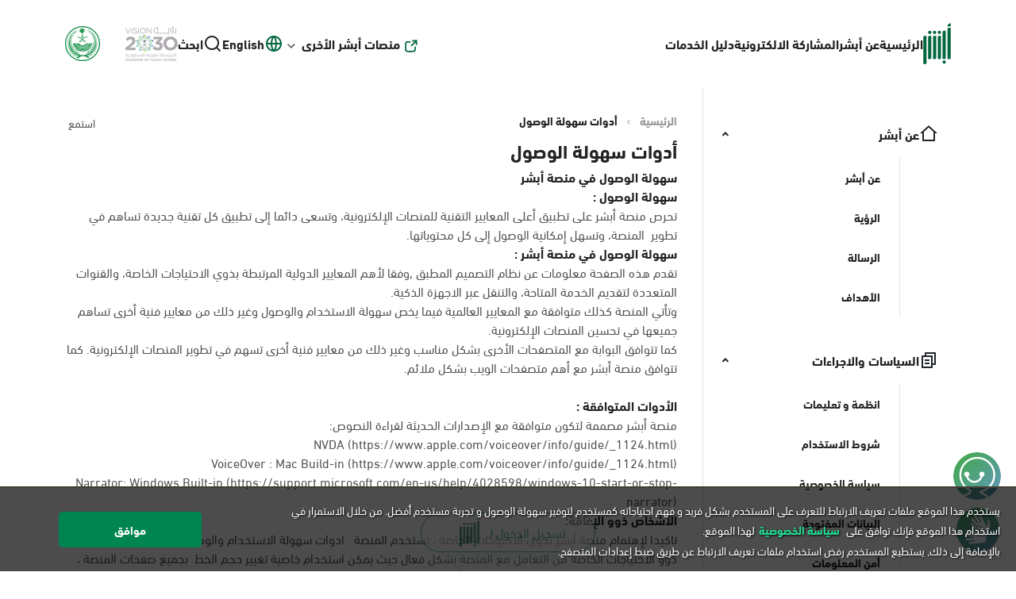

--- FILE ---
content_type: text/html; charset=UTF-8
request_url: https://www.absher.sa/wps/portal/individuals/static/footer/accessibility/!ut/p/z0/rVDLboMwEPwVcuCIvDbPHEmguCVVSBupqS_IAYu4RYZgoP38kpRWuVbqZTUzu9oZDWLogJjio6x4LxvF64m_Mi_HOAooSWCzvXNj8BzftmnoErABPfMOPSB2exSkTxHs1pmH95Tawcq9fJFv5zMLESsa1YvPHh2uQPXaBKlKOcpy4LU2eGeC0KIbZSG0MUzIqAZZChNarnXbdL3xs52lrtf5LGFnjgL3jkOxQ9ItrCIIwyVkXhwTSOCPUZT40N9zosVJjlMQftQn0eUXMSfYAmIRIITnv0V4ZLPGNJjc99ESdqnvwyPJMMD_uueYWPjGvH1PXix2dOtqsfgCCLlEAQ!!/
body_size: 106836
content:
<!DOCTYPE html>
<html lang="ar" dir="rtl">
	<head>
    	<meta http-equiv="X-UA-Compatible" content="IE=edge" />
    	<meta name="viewport" content="width=device-width, initial-scale=1, maximum-scale=1, minimum-scale=1" />
   	 	<meta name="format-detection" content="telephonne=no" />
    	<link   rel="shortcut icon"   type="image/x-icon"   href="/portal/individuals/assets/icons/individual.ico"   />
		
<script type="text/javascript">let printToConsole = (ex) => {'prod' != 'prod' ? console.log(ex) : true }; try{var absher = {theme: {environment: 'prod',allowedDomains: ['absher.sa','www.absher.sa']}};	absher = typeof(absher.theme) !== 'undefined' ? absher : {} ;	absher.theme = typeof(absher.theme) !== 'undefined' ? absher.theme : {} ;	absher.theme.pid = 'Z6_11D8H2G0LOF5E064733HA52030' ;}catch(eee) {printToConsole(eee);}</script>
<script type="text/javascript">	try {var environment = '';(''.trim() == "") ? document.querySelector("html").classList.add('prod'): document.querySelector("html").classList.add('');	} catch (eee) {	}</script>	
<script>currentLocale = 'ar' ; if((currentLocale != "ar") && (currentLocale != "en")){ if(currentLocale.indexOf("en") > -1){ location.replace('/wps/portal/individuals/static/footer/accessibility/!ut/p/z0/[base64]!!/'); } else {	location.replace('/wps/portal/individuals/static/footer/accessibility/!ut/p/z0/[base64]!!/'); }} </script>



<title>سهولة الوصول</title> 
<meta name="description" content="سهولة الوصول" />
<link
	href="/portal/individuals/assets/vendor/bootstrap/css/bootstrap.min.css?v=202511120637"
	rel="stylesheet" crossorigin="anonymous" />
<link
	href="/portal/individuals/assets/icons/bootstrap-icons.css?v=202511120637"
	rel="stylesheet" crossorigin="anonymous" />
<script
	src="/portal/individuals/assets/vendor/bootstrap/js/bootstrap.bundle.min.js?v=202511120637"></script>

<link rel="stylesheet"
	href="/portal/individuals/assets/css/styles.css?v=202511120637" />
<script defer
	src="/portal/individuals/assets/scripts/global.js?v=202511120637"></script>
<link rel="stylesheet"
	href="/portal/individuals/assets/vendor/swiper/swiper-bundle.min.css?v=202511120637" />
<script
	src="/portal/individuals/assets/vendor/swiper/swiper-bundle.min.js?v=202511120637"></script>

<script type="text/javascript"
	src="/portal/individuals/assets/migrated/jquery.min-1.11.1.js?v=202511120637"></script>
<script type="text/javascript">
	var jq_bt = $;
</script>
<script type="text/javascript">
 function setPriloginFlag() {
	var link = document.location.href;
	var login = "homepublic";
	var prilogin = "prisonLogin";
	if(link.indexOf(login) != -1){
		//localStorage.setItem("pri_login",false);
		localStorage.removeItem("pri_login");
	}
	
	if(link.indexOf(prilogin) != -1){
		localStorage.setItem("pri_login",true);
	}
	
}

setPriloginFlag();
</script>
<script type="text/javascript"
	src="/portal/individuals/assets/migrated/custom.js?v=202511120637"></script>
<script type="text/javascript"
	src="/portal/individuals/assets/migrated/calendar_moi_dateConverter.js?v=202511120637"></script>
<script type="text/javascript"
	src="/portal/individuals/assets/module/elemQuery.js?v=202511120637"></script>
<script type="module"
	src="/portal/individuals/assets/module/module.js?v=202511120637"></script>
</head>
	<body class="rtl">
		<header id="mainNav" class="header  navbar navbar-expand-lg bg-body-tertiary">
			



















	 
    




	
	







 

        
	<div class="container gap-4  flex-nowrap">
	  
	  
		<a id="logo" class="navbar-brand" href="?uri=nm:oid:wps.Login">
		
		
		
		
		<img src="/portal/individuals/assets/images/absher_logo.svg"/>
		</a>
  
	  <div class="navbar-toggler align-items-center z-3">
	   
		<div class="d-flex flex-row" id="nav-lng-search">
			<!-- top navigation responsive -->
			<a href="#search" class="searchlink"
alt="ابحث">
<button>
	<svg class="icon_primary-fill" xmlns="http://www.w3.org/2000/svg" viewBox="0 0 24 24" width="24" height="24" fill="currentColor"><path fill="none" d="M0 0h24v24H0z"></path><path d="M18.031 16.6168L22.3137 20.8995L20.8995 22.3137L16.6168 18.031C15.0769 19.263 13.124 20 11 20C6.032 20 2 15.968 2 11C2 6.032 6.032 2 11 2C15.968 2 20 6.032 20 11C20 13.124 19.263 15.0769 18.031 16.6168ZM16.0247 15.8748C17.2475 14.6146 18 12.8956 18 11C18 7.1325 14.8675 4 11 4C7.1325 4 4 7.1325 4 11C4 14.8675 7.1325 18 11 18C12.8956 18 14.6146 17.2475 15.8748 16.0247L16.0247 15.8748Z"></path></svg>
</button>
</a>

    

	<a class="ab-lang" href="/wps/portal/individuals/static/footer/accessibility/!ut/p/z0/[base64]!!/"> 
 
	<button class="d-lg-flex d-flex align-items-center flex-row flex-nowrap fs-6 gap-2 ab-lang">
	<svg class="icon_primary-fill" xmlns="http://www.w3.org/2000/svg" width="24" height="24" viewBox="0 0 24 24" fill="none">
		<path d="M12 22C6.477 22 2 17.523 2 12C2 6.477 6.477 2 12 2C17.523 2 22 6.477 22 12C22 17.523 17.523 22 12 22ZM9.71 19.667C8.72341 17.5743 8.15187 15.3102 8.027 13H4.062C4.25659 14.5389 4.89392 15.9882 5.89657 17.1717C6.89922 18.3552 8.22401 19.2221 9.71 19.667ZM10.03 13C10.181 15.439 10.878 17.73 12 19.752C13.1523 17.6766 13.8254 15.3695 13.97 13H10.03ZM19.938 13H15.973C15.8481 15.3102 15.2766 17.5743 14.29 19.667C15.776 19.2221 17.1008 18.3552 18.1034 17.1717C19.1061 15.9882 19.7434 14.5389 19.938 13ZM4.062 11H8.027C8.15187 8.68979 8.72341 6.42569 9.71 4.333C8.22401 4.77788 6.89922 5.64475 5.89657 6.8283C4.89392 8.01184 4.25659 9.4611 4.062 11ZM10.031 11H13.969C13.8248 8.6306 13.152 6.32353 12 4.248C10.8477 6.32345 10.1746 8.63052 10.03 11H10.031ZM14.29 4.333C15.2766 6.42569 15.8481 8.68979 15.973 11H19.938C19.7434 9.4611 19.1061 8.01184 18.1034 6.8283C17.1008 5.64475 15.776 4.77788 14.29 4.333Z" />
	</svg>
	</button>
</a>

<button id="mobile-nav" class="z-3  dropdown-toggle" data-bs-toggle="dropdown" aria-expanded="false" type="button" data-bs-toggle="collapse" data-bs-target="#navbarNav" aria-controls="navbarNav" aria-expanded="false" aria-label="Toggle navigation">
<svg  id="hamburger" class="Header__toggle-svg " xmlns="http://www.w3.org/2000/svg" width="24" height="24" viewBox="0 0 44 44" fill="none">
	<path class="icon_primary-fill icon_primary-stroke" id="top-line" d="M10,10 L50,10 Z" stroke-width="4" ></path>
	<path class="icon_primary-fill icon_primary-stroke" id="middle-line" d="M10,20 L50,20 Z" stroke-width="4" ></path>
	<path class="icon_primary-fill icon_primary-stroke" id="bottom-line" d="M10,30 L50,30 Z" stroke-width="4" ></path>
</svg>
</button>
<div class="dropdown w-100 d-flex flex-nowrap">

<ul class="dropdown-menu dropdown-menu-header">
	<li>
		<a class="dropdown-item" href="?uri=nm:oid:wps.Login" alt="الرئيسية">
			الرئيسية
		</a>
	</li>            
	<li>
		<a class="dropdown-item" href="?uri=nm:oid:moi.absher.footer.about" alt="عن أبشر">
			عن أبشر
		</a>
	</li>	            
	<li>              
		<a class="dropdown-item" href="?uri=nm:oid:absher.footer.eparticipation" alt="المشاركة الالكترونية">
			المشاركة الالكترونية
		</a>              
	</li>
	<li>
		<a class="dropdown-item" href="?uri=nm:oid:absher.userguide" alt="دليل الخدمات">
			دليل الخدمات
		</a>              
	</li>   
  <div class="ab-platforms-dropdown" id="ab-platform">
	<div>
	  <p class="d-flex justify-content-between">
		منصات أبشر الأخرى
	  </p>
	  <div class="accordion-collapse ">
		<div class="accordion-body">
		  <ul>
			<li>
			  <a class="dropdown-item" href="https://absher.sa/wps/portal/business/Home/homepublic/!ut/p/z1/04_Sj9CPykssy0xPLMnMz0vMAfIjo8ziDTxNTDwMTYy8LXx9jAwcnQI9nYK9gwwMTMz0wwkpiAJJ4wCOBkD9UViUOBo4BRk5GRsYuPsbYVWAYkZBboRBpqOiIgCyIDAO/dz/d5/L0lDUmlTUSEhL3dHa0FKRnNBLzROV3FpQSEhL2Fy/">
				<div class="dropdown-item-label">
				  <img src="/portal/individuals/assets/icons/Absher_business_logo.svg"/>
				  <span>
					<strong>
					  أبشر أعمـــال
					</strong>
					<br>
					<small>
	  خدمات المنشآت وأصحاب الأعمال
					</small>
				  </span>
				</div>
				<svg style="fill: none;" class="icon_primary-stroke" width="18" height="18" viewBox="0 0 18 18" fill="none" xmlns="http://www.w3.org/2000/svg">
				  <g id="link-external-01">
				  <path id="Icon" d="M2.25 6.75L2.25 2.25M2.25 2.25H6.75M2.25 2.25L8.25 8.25M10.5 3.75H12.15C13.4101 3.75 14.0402 3.75 14.5215 3.99524C14.9448 4.21095 15.289 4.55516 15.5048 4.97852C15.75 5.45982 15.75 6.08988 15.75 7.35V12.15C15.75 13.4101 15.75 14.0402 15.5048 14.5215C15.289 14.9448 14.9448 15.289 14.5215 15.5048C14.0402 15.75 13.4101 15.75 12.15 15.75H7.35C6.08988 15.75 5.45982 15.75 4.97852 15.5048C4.55516 15.289 4.21095 14.9448 3.99524 14.5215C3.75 14.0402 3.75 13.4101 3.75 12.15V10.5" stroke-width="1.75" stroke-linecap="square" stroke-linejoin="round"/>
				  </g>
				</svg>
			  </a>
			</li>
			<li>
			  <a class="dropdown-item" href="https://abshergov.sa/">
				<div class="dropdown-item-label">
				  <img src="/portal/individuals/assets/icons/Absher_government_logo.svg"/>
				  <span>
					<strong>
					  أبشر حكومة
					</strong>
					<br>
					<small>
					  خدمات منسوبي القطاع الحكومي
					</small>
				  </span>
				</div>
				 <svg style="fill: none;" class="icon_primary-stroke" width="18" height="18" viewBox="0 0 18 18" fill="none" xmlns="http://www.w3.org/2000/svg">
					<g id="link-external-01">
					<path id="Icon" d="M2.25 6.75L2.25 2.25M2.25 2.25H6.75M2.25 2.25L8.25 8.25M10.5 3.75H12.15C13.4101 3.75 14.0402 3.75 14.5215 3.99524C14.9448 4.21095 15.289 4.55516 15.5048 4.97852C15.75 5.45982 15.75 6.08988 15.75 7.35V12.15C15.75 13.4101 15.75 14.0402 15.5048 14.5215C15.289 14.9448 14.9448 15.289 14.5215 15.5048C14.0402 15.75 13.4101 15.75 12.15 15.75H7.35C6.08988 15.75 5.45982 15.75 4.97852 15.5048C4.55516 15.289 4.21095 14.9448 3.99524 14.5215C3.75 14.0402 3.75 13.4101 3.75 12.15V10.5" stroke-width="1.75" stroke-linecap="square" stroke-linejoin="round"/>
					</g>
				  </svg>
			  </a>
			</li>
		  </ul>
		</div>
	  </div>
	</div>

  </div>
</ul>
</div>
</div>		 
	  	</div>
		<div class="collapse navbar-collapse z-3" id="navbarNav">
			<!-- top navigation desktop --> 
				<ul class="navbar-nav nav-links grid gap-xl-5 gap-lg-3  d-lg-flex"> 
	
		<li>
			<a href="?uri=nm:oid:wps.Login" alt="الرئيسية">
				الرئيسية
			</a>
		</li>            
		<li>
			<a href="?uri=nm:oid:moi.absher.footer.about" alt="عن أبشر">
				عن أبشر
			</a>
		</li>	            
		<li>              
			<a href="?uri=nm:oid:absher.footer.eparticipation" alt="المشاركة الالكترونية">
				المشاركة الالكترونية
			</a>              
		</li>
		<li>
			<a href="?uri=nm:oid:absher.userguide" alt="دليل الخدمات">
				دليل الخدمات
			</a>              
		</li>
	  </ul>
	<ul id="navSearch" class="ms-2 gap-5 align-items-sm-center d-flex flex-row">
	  <div  class="dropdown  ab-platforms-dropdown ">
		<p class="dropdown-toggle" type="button" data-bs-toggle="dropdown" aria-expanded="false">
		  <svg style="fill: none; opacity:1" class="icon_primary-stroke" width="19" height="18" viewBox="0 0 19 18" fill="none" xmlns="http://www.w3.org/2000/svg">
			<g id="link-external-01">
			<path id="Icon" d="M16.521 6.75L16.521 2.25M16.521 2.25H12.021M16.521 2.25L10.521 8.25M8.271 3.75H6.621C5.36088 3.75 4.73082 3.75 4.24952 3.99524C3.82615 4.21095 3.48195 4.55516 3.26623 4.97852C3.021 5.45982 3.021 6.08988 3.021 7.35V12.15C3.021 13.4101 3.021 14.0402 3.26623 14.5215C3.48195 14.9448 3.82615 15.289 4.24952 15.5048C4.73082 15.75 5.36088 15.75 6.621 15.75H11.421C12.6811 15.75 13.3112 15.75 13.7925 15.5048C14.2158 15.289 14.56 14.9448 14.7758 14.5215C15.021 14.0402 15.021 13.4101 15.021 12.15V10.5"   stroke-width="1.75" stroke-linecap="square"/>
			</g>
			</svg>
		 
		  منصات أبشر الأخرى
		
		 <img src="/portal/individuals/assets/icons/arrow-down.svg"/>
		</p>
		<ul class="dropdown-menu position-absolute">
		  <li>
			<a class="dropdown-item" href="https://absher.sa/wps/portal/business/Home/homepublic/!ut/p/z1/04_Sj9CPykssy0xPLMnMz0vMAfIjo8ziDTxNTDwMTYy8LXx9jAwcnQI9nYK9gwwMTMz0wwkpiAJJ4wCOBkD9UViUOBo4BRk5GRsYuPsbYVWAYkZBboRBpqOiIgCyIDAO/dz/d5/L0lDUmlTUSEhL3dHa0FKRnNBLzROV3FpQSEhL2Fy/">
			  <div class="dropdown-item-label">
				<img src="/portal/individuals/assets/icons/Absher_business_logo.svg"/>
				<span>
				  <strong>
					أبشر أعمـــال
				  </strong>
				  <br>
				  <small>
					خدمات المنشآت وأصحاب الأعمال
				  </small>
				</span>
			  </div>
			  <svg style="fill: none;" class="icon_primary-stroke" width="18" height="18" viewBox="0 0 18 18" fill="none" xmlns="http://www.w3.org/2000/svg">
				<g id="link-external-01">
				<path id="Icon" d="M2.25 6.75L2.25 2.25M2.25 2.25H6.75M2.25 2.25L8.25 8.25M10.5 3.75H12.15C13.4101 3.75 14.0402 3.75 14.5215 3.99524C14.9448 4.21095 15.289 4.55516 15.5048 4.97852C15.75 5.45982 15.75 6.08988 15.75 7.35V12.15C15.75 13.4101 15.75 14.0402 15.5048 14.5215C15.289 14.9448 14.9448 15.289 14.5215 15.5048C14.0402 15.75 13.4101 15.75 12.15 15.75H7.35C6.08988 15.75 5.45982 15.75 4.97852 15.5048C4.55516 15.289 4.21095 14.9448 3.99524 14.5215C3.75 14.0402 3.75 13.4101 3.75 12.15V10.5" stroke-width="1.75" stroke-linecap="square" stroke-linejoin="round"/>
				</g>
				</svg>
			</a>
		  </li>
		  <li>
			<a class="dropdown-item" href="https://abshergov.sa/">
			  <div class="dropdown-item-label">
				<img src="/portal/individuals/assets/icons/Absher_government_logo.svg"/>
				<span>
				  <strong>
					أبشر حكومة
				  </strong>
				  <br>
				  <small>
				   خدمات منسوبي القطاع الحكومي
				  </small>
				</span>
			  </div>
			  <svg style="fill: none;" class="icon_primary-stroke" width="18" height="18" viewBox="0 0 18 18" fill="none" xmlns="http://www.w3.org/2000/svg">
				<g id="link-external-01">
				<path id="Icon" d="M2.25 6.75L2.25 2.25M2.25 2.25H6.75M2.25 2.25L8.25 8.25M10.5 3.75H12.15C13.4101 3.75 14.0402 3.75 14.5215 3.99524C14.9448 4.21095 15.289 4.55516 15.5048 4.97852C15.75 5.45982 15.75 6.08988 15.75 7.35V12.15C15.75 13.4101 15.75 14.0402 15.5048 14.5215C15.289 14.9448 14.9448 15.289 14.5215 15.5048C14.0402 15.75 13.4101 15.75 12.15 15.75H7.35C6.08988 15.75 5.45982 15.75 4.97852 15.5048C4.55516 15.289 4.21095 14.9448 3.99524 14.5215C3.75 14.0402 3.75 13.4101 3.75 12.15V10.5" stroke-width="1.75" stroke-linecap="square" stroke-linejoin="round"/>
				</g>
				</svg>
			</a>
		  </li>
		 
		</ul>
	  </div>
	  <li class="d-lg-flex gap-2">
		<svg class="icon_primary-fill" xmlns="http://www.w3.org/2000/svg" viewBox="0 0 24 24" width="24" height="24" ><path fill="none" d="M0 0h24v24H0z"></path><path d="M12 22C6.47715 22 2 17.5228 2 12C2 6.47715 6.47715 2 12 2C17.5228 2 22 6.47715 22 12C22 17.5228 17.5228 22 12 22ZM9.71002 19.6674C8.74743 17.6259 8.15732 15.3742 8.02731 13H4.06189C4.458 16.1765 6.71639 18.7747 9.71002 19.6674ZM10.0307 13C10.1811 15.4388 10.8778 17.7297 12 19.752C13.1222 17.7297 13.8189 15.4388 13.9693 13H10.0307ZM19.9381 13H15.9727C15.8427 15.3742 15.2526 17.6259 14.29 19.6674C17.2836 18.7747 19.542 16.1765 19.9381 13ZM4.06189 11H8.02731C8.15732 8.62577 8.74743 6.37407 9.71002 4.33256C6.71639 5.22533 4.458 7.8235 4.06189 11ZM10.0307 11H13.9693C13.8189 8.56122 13.1222 6.27025 12 4.24799C10.8778 6.27025 10.1811 8.56122 10.0307 11ZM14.29 4.33256C15.2526 6.37407 15.8427 8.62577 15.9727 11H19.9381C19.542 7.8235 17.2836 5.22533 14.29 4.33256Z"></path></svg>
  
  
  
  <a class="ab-lang" href="/wps/portal/individuals/static/footer/accessibility/!ut/p/z0/[base64]!!/">
	 English
  </a>
               
		
	  </li>
	  <li class="d-lg-flex gap-2"><svg
		xmlns="http://www.w3.org/2000/svg" viewBox="0 0 24 24" width="24"
		height="24">
			<path fill="none" d="M0 0h24v24H0z"></path>
			<path
			d="M18.031 16.6168L22.3137 20.8995L20.8995 22.3137L16.6168 18.031C15.0769 19.263 13.124 20 11 20C6.032 20 2 15.968 2 11C2 6.032 6.032 2 11 2C15.968 2 20 6.032 20 11C20 13.124 19.263 15.0769 18.031 16.6168ZM16.0247 15.8748C17.2475 14.6146 18 12.8956 18 11C18 7.1325 14.8675 4 11 4C7.1325 4 4 7.1325 4 11C4 14.8675 7.1325 18 11 18C12.8956 18 14.6146 17.2475 15.8748 16.0247L16.0247 15.8748Z"></path></svg>

	<a href="#search" class="searchlink"
	alt="ابحث">
		ابحث
</a></li>	  
	  <li>
		<div class="header-logo-container d-flex gap-3 align-items-center">
		  <img
		  style="height: 44px;"
		  src="/portal/individuals/assets/icons/moi-2030-logos.png"
		  alt="Absher-Logo"
		/>
	  </div>
	  </li>
	</ul>

		</div>
	</div> 














</header> 
		<main class="new_landing" id="dynamicContentSection">
			









<table class="layoutRow ibmDndRow component-container " cellpadding="0" cellspacing="0" role="presentation">
	<tr>

        
            

		<td valign="top" >
            









<table class="layoutColumn ibmDndColumn component-container id-Z7_11D8H2G0LOF5E064733HA52032 layoutNode" cellpadding="0" cellspacing="0" role="presentation">
	
	<tr>
		<td style="width:100%;" valign="top">
			<div class='component-control id-Z7_11D8H2G0LOL9A06QJ921NL1GJ1' ><!--AbsherIndividualsSkin-->

<div xmlns:hx="http://www.ibm.com/jsf/html_extended"><head id="viewns_Z7_11D8H2G0LOL9A06QJ921NL1GJ1_:ns_Z7_11D8H2G0LOL9A06QJ921NL1GJ1_j_id1260584087_4b22fc8d"><script type="text/javascript" src="/wps/PA_AsherServiceRating/javax.faces.resource/js/jquery.barrating.js.faces"><!--

//--></script><link rel="stylesheet" media="screen" type="text/css" href="/wps/PA_AsherServiceRating/javax.faces.resource/css/survey-layout.css.faces" /><link rel="stylesheet" media="screen" type="text/css" href="/wps/PA_AsherServiceRating/javax.faces.resource/css/survey-rating.css.faces" /><link rel="stylesheet" media="screen" type="text/css" href="/wps/PA_AsherServiceRating/javax.faces.resource/css/hybrid-survey-styles.css.faces" /><script type="text/javascript" src="/wps/PA_AsherServiceRating/javax.faces.resource/jsf.js.faces?ln=javax.faces"><!--

//--></script></head><body id="viewns_Z7_11D8H2G0LOL9A06QJ921NL1GJ1_:ns_Z7_11D8H2G0LOL9A06QJ921NL1GJ1_j_id1260584087_4b22fcff"><span id="viewns_Z7_11D8H2G0LOL9A06QJ921NL1GJ1_:ns_Z7_11D8H2G0LOL9A06QJ921NL1GJ1_j_id1260584087_4b22fc15" style="width: 100%;"><form id="viewns_Z7_11D8H2G0LOL9A06QJ921NL1GJ1_:surveyForm" name="viewns_Z7_11D8H2G0LOL9A06QJ921NL1GJ1_:surveyForm" method="post" action="/wps/portal/individuals/static/footer/accessibility/!ut/p/z0/[base64]!!/p0/IZ7_11D8H2G0LOL9A06QJ921NL1GJ1=CZ6_11D8H2G0LOF5E064733HA52030=LA0=Ejavax.servlet.include.path_info!QCPAbsherServiceSurveyView.xhtml==/" enctype="application/x-www-form-urlencoded" style="width: 100%;"><input type="hidden" name="javax.faces.encodedURL" value="/wps/portal/individuals/static/footer/accessibility/!ut/p/z0/[base64]!!/p0/IZ7_11D8H2G0LOL9A06QJ921NL1GJ1=CZ6_11D8H2G0LOF5E064733HA52030=NJAbsherServiceSurveyView.xhtml=/" /><div>

<style>
input[type=button].btnYes,
input[type=button].btnNo{
    background: transparent !important;
    color: #00ab67 !important;
    font-weight: bold !important;
    border: none !important;
    width: auto !important;
    min-width: auto !important;
    padding: 0px 10px !important;
    }
    #survey .service-sub-body {
    min-height: auto !important;
    padding-bottom: 0px !important;    
}
</style>
	<div id="ab-survey-rating-widget" class="service-main-container d-none">
		<div class="common-body">

			<div>
				<div>

					<div id="survey" class="service-contents hide">
						<script src="/wps/PA_AsherServiceRating/resources/js/jquery.barrating.js"><!--

//--></script>
					  
						<link href="/wps/PA_AsherServiceRating/resources/remixicon/remixicon.css" rel="stylesheet" />
						<div class="jumbotron service-sub-body">
							<div class="jumbotron-header">
							</div>
							<section class="ab-survey">
								<div id="survey" class="ab-survey--form">
									<div class=" card-text placeholder-glow">
										<span style="height:300px; border-radius: 1rem;" class="placeholder col-12"></span>
									</div>
									<h5 class="ab-isloading d-none"><span id="viewns_Z7_11D8H2G0LOL9A06QJ921NL1GJ1_:surveyForm:ns_Z7_11D8H2G0LOL9A06QJ921NL1GJ1_j_id1733763480_5e1a0acc" style="font-size: 1.5rem; font-weight: 700; line-height: normal;">هل استفدت من المعلومات في هذه الصفحة</span>
									</h5>
									<div class="ab-isloading d-none ab-survey--form_answers">
										<label for="yes" class="ab-survey--form_input" tabindex="0" role="checkbox" focusable="true" aria-checked="false">
											<div id="ab-yes-btn" class="ab-btn--outline primary md rounded"><input id="viewns_Z7_11D8H2G0LOL9A06QJ921NL1GJ1_:surveyForm:btn_yes" name="viewns_Z7_11D8H2G0LOL9A06QJ921NL1GJ1_:surveyForm:btn_yes" type="button" value="نعم" onclick="jsf.util.chain(document.getElementById('viewns_Z7_11D8H2G0LOL9A06QJ921NL1GJ1_:surveyForm:btn_yes'), event,'getAnswerYes()', 'jsf.ajax.request(\'viewns_Z7_11D8H2G0LOL9A06QJ921NL1GJ1_:surveyForm:btn_yes\',event,{execute:\'viewns_Z7_11D8H2G0LOL9A06QJ921NL1GJ1_:surveyForm:btn_yes\',render:\'viewns_Z7_11D8H2G0LOL9A06QJ921NL1GJ1_:surveyForm:positiveReason\',onevent:epositiveReasonsShow,\'javax.faces.behavior.event\':\'action\'})'); return false;" style="all: unset !important;" />
												<div style="pointer-events: none;" class="ab-icon ab-icon--ghost ab-icon--ghost_primary">
													<svg viewBox="0 0 24 24" width="20" height="20" fill="currentColor">
														<path fill="none" d="M0 0h24v24H0z"></path>
														<path d="M14.5998 8.00033H21C22.1046 8.00033 23 8.89576 23 10.0003V12.1047C23 12.3659 22.9488 12.6246 22.8494 12.8662L19.755 20.3811C19.6007 20.7558 19.2355 21.0003 18.8303 21.0003H2C1.44772 21.0003 1 20.5526 1 20.0003V10.0003C1 9.44804 1.44772 9.00033 2 9.00033H5.48184C5.80677 9.00033 6.11143 8.84246 6.29881 8.57701L11.7522 0.851355C11.8947 0.649486 12.1633 0.581978 12.3843 0.692483L14.1984 1.59951C15.25 2.12534 15.7931 3.31292 15.5031 4.45235L14.5998 8.00033ZM7 10.5878V19.0003H18.1606L21 12.1047V10.0003H14.5998C13.2951 10.0003 12.3398 8.77128 12.6616 7.50691L13.5649 3.95894C13.6229 3.73105 13.5143 3.49353 13.3039 3.38837L12.6428 3.0578L7.93275 9.73038C7.68285 10.0844 7.36341 10.3746 7 10.5878ZM5 11.0003H3V19.0003H5V11.0003Z">
														</path>
													</svg>
												</div>
											</div>
										</label>
										<label for="no" class="ab-survey--form_input">
											<div id="ab-no-btn" class="ab-btn--outline error md rounded"><input id="viewns_Z7_11D8H2G0LOL9A06QJ921NL1GJ1_:surveyForm:btn_no" name="viewns_Z7_11D8H2G0LOL9A06QJ921NL1GJ1_:surveyForm:btn_no" type="button" value="لا" onclick="jsf.util.chain(document.getElementById('viewns_Z7_11D8H2G0LOL9A06QJ921NL1GJ1_:surveyForm:btn_no'), event,'getAnswerNo()', 'jsf.ajax.request(\'viewns_Z7_11D8H2G0LOL9A06QJ921NL1GJ1_:surveyForm:btn_no\',event,{execute:\'viewns_Z7_11D8H2G0LOL9A06QJ921NL1GJ1_:surveyForm:btn_no\',render:\'viewns_Z7_11D8H2G0LOL9A06QJ921NL1GJ1_:surveyForm:negativeReason\',onevent:enegativeReasonsShow,\'javax.faces.behavior.event\':\'action\'})'); return false;" style="all: unset !important;" />
												<div style="pointer-events: none;" class="ab-icon ab-icon--ghost ab-icon--ghost_error">
													<svg viewBox="0 0 24 24" width="20" height="20" fill="currentColor">
														<path fill="none" d="M0 0h24v24H0z"></path>
														<path d="M9.40017 16H3C1.89543 16 1 15.1046 1 14V11.8957C1 11.6344 1.05118 11.3757 1.15064 11.1342L4.24501 3.61925C4.3993 3.24455 4.76447 3 5.16969 3H22C22.5523 3 23 3.44772 23 4V14C23 14.5523 22.5523 15 22 15H18.5182C18.1932 15 17.8886 15.1579 17.7012 15.4233L12.2478 23.149C12.1053 23.3508 11.8367 23.4184 11.6157 23.3078L9.80163 22.4008C8.74998 21.875 8.20687 20.6874 8.49694 19.548L9.40017 16ZM17 13.4125V5H5.83939L3 11.8957V14H9.40017C10.7049 14 11.6602 15.229 11.3384 16.4934L10.4351 20.0414C10.3771 20.2693 10.4857 20.5068 10.6961 20.612L11.3572 20.9425L16.0673 14.27C16.3172 13.9159 16.6366 13.6257 17 13.4125ZM19 13H21V5H19V13Z"></path>
													</svg>
												</div>
											</div>
										</label>
									</div>	
									<div class="ab-isloading d-none ab-survey--form_reason"><input type="hidden" id="viewns_Z7_11D8H2G0LOL9A06QJ921NL1GJ1_:surveyForm:serviceUniqueName" name="viewns_Z7_11D8H2G0LOL9A06QJ921NL1GJ1_:surveyForm:serviceUniqueName" value="" /><input type="hidden" id="viewns_Z7_11D8H2G0LOL9A06QJ921NL1GJ1_:surveyForm:serviceArabicTitle" name="viewns_Z7_11D8H2G0LOL9A06QJ921NL1GJ1_:surveyForm:serviceArabicTitle" value="" /><input type="hidden" id="viewns_Z7_11D8H2G0LOL9A06QJ921NL1GJ1_:surveyForm:serviceEnglishTitle" name="viewns_Z7_11D8H2G0LOL9A06QJ921NL1GJ1_:surveyForm:serviceEnglishTitle" value="" /><input type="hidden" id="viewns_Z7_11D8H2G0LOL9A06QJ921NL1GJ1_:surveyForm:answer" name="viewns_Z7_11D8H2G0LOL9A06QJ921NL1GJ1_:surveyForm:answer" value="0" />
										
										<div class="ab-survey--form_reason_body">
										  <!-- checkbox input -->
										  	<div class="ab-survey--form_reason_head"><span id="viewns_Z7_11D8H2G0LOL9A06QJ921NL1GJ1_:surveyForm:ns_Z7_11D8H2G0LOL9A06QJ921NL1GJ1_j_id1733763480_5e1a0a68">أضف سبب ( الرجاء إختيار سبب واحد أو أكثر ) </span> 
											</div><span id="viewns_Z7_11D8H2G0LOL9A06QJ921NL1GJ1_:surveyForm:positiveReason"><span id="viewns_Z7_11D8H2G0LOL9A06QJ921NL1GJ1_:surveyForm:ns_Z7_11D8H2G0LOL9A06QJ921NL1GJ1_j_id1733763480_5e1a0a11"><table class="positiveReasons" id="viewns_Z7_11D8H2G0LOL9A06QJ921NL1GJ1_:surveyForm:ns_Z7_11D8H2G0LOL9A06QJ921NL1GJ1_j_id1733763480_5e1a0a2b"></table></span></span><span id="viewns_Z7_11D8H2G0LOL9A06QJ921NL1GJ1_:surveyForm:negativeReason"><span id="viewns_Z7_11D8H2G0LOL9A06QJ921NL1GJ1_:surveyForm:ns_Z7_11D8H2G0LOL9A06QJ921NL1GJ1_j_id1733763480_5e1a0bad"><table class="negativeReasons" id="viewns_Z7_11D8H2G0LOL9A06QJ921NL1GJ1_:surveyForm:ns_Z7_11D8H2G0LOL9A06QJ921NL1GJ1_j_id1733763480_5e1a0b47"></table></span></span>  
											<p class="d-none flex-column gap-3 ab-questions-loader mb-3 placeholder-glow">
												<span class="placeholder col-2"></span>
												<span class="placeholder col-3"></span>
												<span class="placeholder col-4"></span>
											</p>
										</div><textarea id="viewns_Z7_11D8H2G0LOL9A06QJ921NL1GJ1_:surveyForm:ns_Z7_11D8H2G0LOL9A06QJ921NL1GJ1_j_id1733763480_5e1a0b2f" name="viewns_Z7_11D8H2G0LOL9A06QJ921NL1GJ1_:surveyForm:ns_Z7_11D8H2G0LOL9A06QJ921NL1GJ1_j_id1733763480_5e1a0b2f" class="hide otherReasonsComment ab-textarea-input"></textarea>
										<div class="all-unset surveybtn" align="center"><input id="viewns_Z7_11D8H2G0LOL9A06QJ921NL1GJ1_:surveyForm:ns_Z7_11D8H2G0LOL9A06QJ921NL1GJ1_j_id1733763480_5e1a0b3a" name="viewns_Z7_11D8H2G0LOL9A06QJ921NL1GJ1_:surveyForm:ns_Z7_11D8H2G0LOL9A06QJ921NL1GJ1_j_id1733763480_5e1a0b3a" type="button" value="أرسل التقييم" onclick="jsf.util.chain(document.getElementById('viewns_Z7_11D8H2G0LOL9A06QJ921NL1GJ1_:surveyForm:ns_Z7_11D8H2G0LOL9A06QJ921NL1GJ1_j_id1733763480_5e1a0b3a'), event,'return getTitlesurvey(); ', 'jsf.ajax.request(\'viewns_Z7_11D8H2G0LOL9A06QJ921NL1GJ1_:surveyForm:ns_Z7_11D8H2G0LOL9A06QJ921NL1GJ1_j_id1733763480_5e1a0b3a\',event,{execute:\'viewns_Z7_11D8H2G0LOL9A06QJ921NL1GJ1_:surveyForm\',render:\'viewns_Z7_11D8H2G0LOL9A06QJ921NL1GJ1_:surveyForm\',onerror:ajaxErrorHandeler,onevent:ajaxEventHandler,\'javax.faces.behavior.event\':\'action\'})'); return false;" class="ab-btn--solid primary lg rounded surveyEvent hide disabled" />
											<label id="boolean" class="successflag">false</label>
										</div>
										<div class="d-none gap-4" id="inner-loader-surveys">
											<button class="ab-btn lg ab-btn--solid primary" type="button">
												<span class="spinner-border spinner-border-sm" aria-hidden="true"></span>
												<span role="status">تحميل...</span>
											</button>
										</div>
								
									</div> 
								</div>
								<div class="ab-isloading  ab-survey--footer">
									<div class="jumbotron-body showSurvey">
										<div class="service-messages mainPageError">
											<div class="ab-survey--form_msg"><div id="viewns_Z7_11D8H2G0LOL9A06QJ921NL1GJ1_:surveyForm:GeneralErrorMessages"></div>
											</div>
										</div>
									</div>
									
									<div class="ab-survey--footer_shares"><span id="viewns_Z7_11D8H2G0LOL9A06QJ921NL1GJ1_:surveyForm:staticsPanel"><span id="viewns_Z7_11D8H2G0LOL9A06QJ921NL1GJ1_:surveyForm:ns_Z7_11D8H2G0LOL9A06QJ921NL1GJ1_j_id1733763480_5e1a0888" class="statics successSurveyShow"></span><input id="viewns_Z7_11D8H2G0LOL9A06QJ921NL1GJ1_:surveyForm:ns_Z7_11D8H2G0LOL9A06QJ921NL1GJ1_j_id1733763480_5e1a0897" name="viewns_Z7_11D8H2G0LOL9A06QJ921NL1GJ1_:surveyForm:ns_Z7_11D8H2G0LOL9A06QJ921NL1GJ1_j_id1733763480_5e1a0897" type="button" value="أرسل التقييم" onclick="jsf.util.chain(document.getElementById('viewns_Z7_11D8H2G0LOL9A06QJ921NL1GJ1_:surveyForm:ns_Z7_11D8H2G0LOL9A06QJ921NL1GJ1_j_id1733763480_5e1a0897'), event,'return getTitlesurvey();', 'jsf.ajax.request(\'viewns_Z7_11D8H2G0LOL9A06QJ921NL1GJ1_:surveyForm:ns_Z7_11D8H2G0LOL9A06QJ921NL1GJ1_j_id1733763480_5e1a0897\',event,{execute:\'viewns_Z7_11D8H2G0LOL9A06QJ921NL1GJ1_:surveyForm\',render:\'viewns_Z7_11D8H2G0LOL9A06QJ921NL1GJ1_:surveyForm:staticsPanel\',onerror:ajaxErrorHandeler,onevent:ajaxEventHandler1,\'javax.faces.behavior.event\':\'action\'})'); return false;" class="round-button getTitleButton hide disabled" /></span>
									</div>
									<span class="ab-survey--footer_last-updated"><span id="viewns_Z7_11D8H2G0LOL9A06QJ921NL1GJ1_:surveyForm:ns_Z7_11D8H2G0LOL9A06QJ921NL1GJ1_j_id1733763480_5e1a08bc" class="lastUpdateDate-label">تاريخ أخر تحديث:</span>
									  <span id="lastUpdateDate">
										  13/02/2024 11:59
									  </span>

									</span>
								  </div>
							</section>
 
						</div>
					 
				 
					</div>
				</div>
			</div>

		</div>
	</div>

	<script>
		//<![CDATA[

		// check if voted for this service
			var votes = (localStorage.getItem("serviceVotes")) ||[];
			
			//(localStorage.getItem("serviceVotes").length > 0) ? localStorage.getItem("serviceVotes") : [];
			// var votesLS = localStorage.getItem("serviceVotes");
			var servUN = localStorage.getItem("serviceUniqueName");
			 

			$(".service-details-link").on("click",function(){
 			$(".getTitleButton").click();
							})
//			$(".showSurvey").hide();
			$(".ab-survey--form_reason_head").hide();
			$(".positiveReasons").hide();
			$(".negativeReasons").hide();
			$(".surveybtn").hide();
			$("#survey hr").hide();
			$(document).ready(function() {
				$(window).on("load",function(){
 
					document.querySelector('#ab-survey-rating-widget').classList.remove('d-none')
	   			 $(".getTitleButton").click();
	   			 $('#survey .jumbotron-header>h2').show();
				});

				document.getElementById('ab-no-btn').addEventListener('click', function(e){
					document.getElementById('ab-no-btn').classList.remove('ab-btn--outline');
					document.getElementById('ab-no-btn').classList.add('ab-btn--solid');
					// console.log('no')
					 
					// e.target.style = 'box-shadow: 0px 0px 0px 2px var(--ab-white), 0px 0px 0px 4px var(--ab-system-error-dark);'
					e.target.querySelector('input') && e.target.querySelector('input').click();
					// console.log('clicked no again');
					document.querySelector('.positiveReasons').parentElement.parentElement.style = 'height:0px;'
					document.querySelector('.positiveReasons').classList.add('d-none');
					document.querySelector('.negativeReasons').parentElement.parentElement.style = 'height:auto;'
					document.querySelector('.negativeReasons').classList.remove('d-none');
					// document.querySelector('.negativeReasons').style = '';
					
 
					if(document.getElementById('ab-yes-btn').classList.contains('ab-btn--solid')){
						document.getElementById('ab-yes-btn').classList.remove('ab-btn--solid');
						document.getElementById('ab-yes-btn').classList.add('ab-btn--outline');
					}
				})
				document.getElementById('ab-yes-btn').addEventListener('click', function(e){
					// console.log('yes')
					document.getElementById('ab-yes-btn').classList.remove('ab-btn--outline');
					document.getElementById('ab-yes-btn').classList.add('ab-btn--solid');
					// e.target.style = 'box-shadow: 0px 0px 0px 2px var(--ab-white), 0px 0px 0px 4px var(--ab-primary-dark);'
					e.target.querySelector('input') && e.target.querySelector('input').click();
					// console.log('clicked yes again');
					document.querySelector('.negativeReasons').parentElement.parentElement.style = 'height:0px;'
					document.querySelector('.negativeReasons').classList.add('d-none')
					document.querySelector('.positiveReasons').parentElement.parentElement.style = 'height:auto;'
					document.querySelector('.positiveReasons').classList.remove('d-none');
					// document.querySelector('.positiveReasons').style = '';
					if(document.getElementById('ab-no-btn').classList.contains('ab-btn--solid')){
						document.getElementById('ab-no-btn').classList.remove('ab-btn--solid');
						document.getElementById('ab-no-btn').classList.add('ab-btn--outline');
					}
				})
				// $('#ab-no-btn').on('click', function(){
				// 	setTimeout(() => {
				// 		$(this).find('input').click();
				// 		$(this).toggleClass('ab-btn--solid');
						
				// 	}, 300);
				// })
				
				
			});
			fetchTitle();
			function epositiveReasonsShow(data) {
				var positiveReasons = document.querySelectorAll('.positiveReasons input[type=checkbox]');
				var txtboxReasons = document.querySelectorAll('textarea.otherReasonsComment');
				switch (data.status) {
					case 'begin':
						$(".negativeReasons").hide();
						$(".ratingSbmt, .showSurvey, .positiveReasons, .surveybtn, #survey hr").hide();
						$("input[type='checkbox']").each(function(){
							$(this).prop("checked",false);
						});
						$(txtboxReasons).addClass('hide');
						$('.service-messages').addClass('hide');
						$(txtboxReasons).val('');
						sbmtBtn.addClass('disabled');
						sbmtBtn.removeClass('hide');
						document.querySelector('.ab-questions-loader').classList.remove('d-none')
						document.querySelector('.ab-questions-loader').classList.add('d-flex')
						break;
					case 'complete':
						$(".ratingSbmt, .showSurvey, .positiveReasons, .surveybtn, #survey hr").show();
						document.querySelector('.ab-questions-loader').classList.add('d-none')
						document.querySelector('.ab-questions-loader').classList.remove('d-flex')
						break;
					case 'success':
						break;
					case 'error':
						console.log("data error")
						console.log(data.status)
						break;
				}
				
				//var sbmtBtn = $('.surveybtn .surveyEvent');
				
			

				

			}
 
			function enegativeReasonsShow(data) {
				var negativeReasons = document.querySelectorAll('.negativeReasons input[type=checkbox]');
				var txtboxReasons = document.querySelectorAll('textarea.otherReasonsComment');
				switch (data.status) {
					case 'begin':
						$('.positiveReasons').hide();
						$(".ratingSbmt, .showSurvey, .negativeReasons, .surveybtn, #survey hr").hide();
						$("input[type='checkbox']").each(function(){
							$(this).prop("checked",false);
						});
						$(txtboxReasons).addClass('hide');
						$('.service-messages').addClass('hide');
						$(txtboxReasons).val('');
						sbmtBtn.addClass('disabled');
						sbmtBtn.removeClass('hide');
						document.querySelector('.ab-questions-loader').classList.remove('d-none')
						document.querySelector('.ab-questions-loader').classList.add('d-flex')
						break;
					case 'complete':
						$(".ratingSbmt, .showSurvey, .negativeReasons, .surveybtn, #survey hr").show();
						document.querySelector('.ab-questions-loader').classList.add('d-none')
						document.querySelector('.ab-questions-loader').classList.remove('d-flex')
						break;
					case 'success':
						break;
					case 'error':
						console.log("data error")
						console.log(data.status)
						break;
				}
				
				//var sbmtBtn = $('.surveybtn .surveyEvent');
				
			

				

			}

		function ajaxEventHandler(data) {
			switch (data.status) {
			case 'begin':
				document.querySelector('#ab-survey-rating-widget').classList.remove("d-none")
				document.querySelectorAll('.ab-isloading').forEach((elm) =>{
						elm.classList.remove('d-none');
				})
				document.querySelector('.surveybtn').style = 'display:none !important;'
				document.querySelector('#inner-loader-surveys')?.classList?.remove("d-none")
				document.querySelector('#inner-loader-surveys')?.classList?.add("d-flex")
				break;

			case 'complete':
				document.querySelector('.surveybtn').style = 'display:inline !important;'
				document.querySelector('#inner-loader-surveys')?.classList?.add("d-none")
				document.querySelector('#inner-loader-surveys')?.classList?.remove("d-flex")
				break;

			case 'success':
				document.querySelector('#ab-survey-rating-widget').classList.remove("d-none")
				document.querySelector(".ab-survey--form").remove()
				$('.mask-submit-loader').remove();
				if (data.responseXML != null) {
				$(".successSurveyShow").show();
				$(".showSurvey").show();
				$("#survey hr").show();
					//$("#survey .jumbotron-header .title").html(localStorage.getItem("GetTitle"));
					$("#survey").removeClass("hide");
					if($('.message-alert').hasClass('message-success')) {
						$('#survey .jumbotron-header>h2').hide();
						localStorage.setItem("serviceVotes", votes)
					} else {
						$('#survey .jumbotron-header>h2').show();
					} 
				} 
				break;
			}
		}

		function ajaxEventHandler1(data) {
				switch (data.status) {
					case 'begin':
					
				
						break;
		
					case 'complete':
						
						
						break;
		
					case 'success':
						document.querySelector('.placeholder-glow').classList.add('d-none');
						document.querySelector('#ab-survey-rating-widget').classList.remove("d-none")
						document.querySelectorAll('.ab-isloading').forEach((elm) =>{
							elm.classList.remove('d-none');
						})
						$('.mask-submit-loader').remove();
						if (data.responseXML != null) {
							$(".successSurveyShow").show();
							$(".showSurvey").show();
							$("#survey hr").show();
							if($('.message-alert').hasClass('message-success')) {
								$('#survey .jumbotron-header>h2').hide();
							} else {
								$('#survey .jumbotron-header>h2').show();
							} 
						}
						break;
				}
		}
		function ajaxErrorHandeler(data) {
			return false;
		}

		function getTitlesurvey() {
		 
			// check if textbox is empty and last is checked
			$('#viewns_Z7_11D8H2G0LOL9A06QJ921NL1GJ1_\\:surveyForm\\:serviceEnglishTitle').val(
					localStorage.getItem("serviceEnglishTitle"));
			$('#viewns_Z7_11D8H2G0LOL9A06QJ921NL1GJ1_\\:surveyForm\\:serviceArabicTitle').val(
					localStorage.getItem("serviceArabicTitle"));
			$('#viewns_Z7_11D8H2G0LOL9A06QJ921NL1GJ1_\\:surveyForm\\:serviceUniqueName')
					.val(localStorage.getItem("serviceUniqueName"));
		
			return true;
		}

		function getAnswerYes() {
			$(".ab-survey--form_reason_head").show();
			$(".negativeReasons").hide();
			 $('#viewns_Z7_11D8H2G0LOL9A06QJ921NL1GJ1_\\:surveyForm\\:answer').val("1")
			// $(".ab-btn--outline").toggleClass("ab-btn--solid");

		}

		function getAnswerNo() {
			$(".ab-survey--form_reason_head").show();
			$(".positiveReasons").hide();
			 $('#viewns_Z7_11D8H2G0LOL9A06QJ921NL1GJ1_\\:surveyForm\\:answer').val("2")
		}

		function captchaReload() {
			$.ajax({
				url : '',
				context : document.body
			}).done(
					function() {
						$(".captchaImg").attr("src",
								'' + new Date().getTime());
					});
		}

		$('#CAPTCHA_Id').keypress(function(e) {
			var keyCode = e.keyCode || e.which;
			var regex = /^[0-9]+$/;
			var isValid = regex.test(String.fromCharCode(keyCode));
			if (isValid || keyCode == '13') {
				return true;
			} else {
				return false;
			}
		});

		function ajaxErrorHandeler(data) {
			window.location.reload();
			document.querySelector('#ab-survey-rating-widget').classList.remove("d-none")
		}
		
		function fetchTitle() {
			var sn;
			if ($('html').attr('lang') == 'en') {
				sn = localStorage.getItem("serviceEnglishTitle");
			} else {
				sn = localStorage.getItem("serviceArabicTitle");
			}
			$(".SR_T").text(sn);
		}

		
		//]]>
	</script>
	<script src="/wps/PA_AsherServiceRating/resources/js/surveyrating.js?v12332324"><!--

//--></script>

</div><input type="hidden" name="viewns_Z7_11D8H2G0LOL9A06QJ921NL1GJ1_:surveyForm_SUBMIT" value="1" /><input type="hidden" name="javax.faces.ViewState" id="javax.faces.ViewState" value="ZXRtxjgK/YhSEGA58Wy804PDvdH/aaJnT2HKDs1+750gICIZ4kaBZS5SgFS7BaSLzPSG1Ce87WKdOsykI7wYt9kTfuoW0Kh3OSRVLpqnBOMpI9/c1m+WNvB8yh+/51U2RUvddv5P4Nrsw8cCDKchFPyEXbFV8Km0+U5vZPcAtfQYcz7Q" /></form></span></body>
</div> </div>
		</td>
	</tr>
	
	<tr>
		<td style="width:100%;" valign="top">
			<div class='component-control id-Z7_11D8H2G0LOF5E064733HA52033' ><!--AbsherIndividualsSkin-->









































    
    

    
    

    
    
    





    
    
        
            
            <style>
.prevamp{
display: none !important;
}
td.ab-table-desktop--header_title {
display:revert ;
}
</style>

<script src="/wps/wcm/connect/individuals/654c89aa-ef01-4733-bd88-ed21960d8b2c/alphine.min.js?MOD=AJPERES&amp;CONVERT_TO=url&amp;CACHEID=ROOTWORKSPACE.Z18_GPHIG0G0LGL6B0QCOI6V210EH7-654c89aa-ef01-4733-bd88-ed21960d8b2c-psrwNL6"></script> 
<script>
var currentContentId = '2721c4b2-11e6-485b-b154-0271acf18ff4' ;
var currentLocale = 'ar' ;
let idsToRead = ["titleForRatingApplication", "contents-section-1", "contents-section-2"] ;
let injectBreadCrumb = (brc, cl)=>{
   rv = `` ;
   brc.forEach((option, index)=> {
      if(!option.lnk){ // no link for the option
	rv += `<li class="breadcrumb-item active" aria-current="page">${option.title[cl]}</li>`
      }else{
	rv += `<li class="breadcrumb-item"><a href="${option.lnk[cl]}">${option.title[cl]}</a></li>`
      }
   })
   return rv ;
}
</script>



   
   
      <script>
let sideNavIcons = {
    home: `<svg xmlns="http://www.w3.org/2000/svg" viewBox="0 0 24 24" width="24" height="24" fill="currentColor"><path fill="none" d="M0 0h24v24H0z"></path><path d="M19 21H5C4.44772 21 4 20.5523 4 20V11L1 11L11.3273 1.6115C11.7087 1.26475 12.2913 1.26475 12.6727 1.6115L23 11L20 11V20C20 20.5523 19.5523 21 19 21ZM6 19H18V9.15745L12 3.7029L6 9.15745V19Z"></path></svg>`,

    doubleDocument: `<svg xmlns="http://www.w3.org/2000/svg" viewBox="0 0 24 24" width="24" height="24" fill="currentColor"><path fill="none" d="M0 0h24v24H0z"></path><path d="M6.9998 6V3C6.9998 2.44772 7.44752 2 7.9998 2H19.9998C20.5521 2 20.9998 2.44772 20.9998 3V17C20.9998 17.5523 20.5521 18 19.9998 18H16.9998V20.9991C16.9998 21.5519 16.5499 22 15.993 22H4.00666C3.45059 22 3 21.5554 3 20.9991L3.0026 7.00087C3.0027 6.44811 3.45264 6 4.00942 6H6.9998ZM5.00242 8L5.00019 20H14.9998V8H5.00242ZM8.9998 6H16.9998V16H18.9998V4H8.9998V6ZM7 11H13V13H7V11ZM7 15H13V17H7V15Z"></path></svg>`,

    hCalander: `<svg style="min-width: 24px;" xmlns="http://www.w3.org/2000/svg" width="24" height="24" viewBox="0 0 24 24" fill="none"><path d="M3 3H21C21.2652 3 21.5196 3.10536 21.7071 3.29289C21.8946 3.48043 22 3.73478 22 4V20C22 20.2652 21.8946 20.5196 21.7071 20.7071C21.5196 20.8946 21.2652 21 21 21H3C2.73478 21 2.48043 20.8946 2.29289 20.7071C2.10536 20.5196 2 20.2652 2 20V4C2 3.73478 2.10536 3.48043 2.29289 3.29289C2.48043 3.10536 2.73478 3 3 3ZM20 11H4V19H20V11ZM20 9V5H4V9H20ZM9 6H11V8H9V6ZM5 6H7V8H5V6Z" fill="#4F5154"></path></svg>`,
    fCalander: `<svg xmlns="http://www.w3.org/2000/svg" viewBox="0 0 24 24" width="24" height="24" fill="currentColor"><path fill="none" d="M0 0h24v24H0z"></path><path d="M9 1V3H15V1H17V3H21C21.5523 3 22 3.44772 22 4V20C22 20.5523 21.5523 21 21 21H3C2.44772 21 2 20.5523 2 20V4C2 3.44772 2.44772 3 3 3H7V1H9ZM20 11H4V19H20V11ZM8 13V15H6V13H8ZM13 13V15H11V13H13ZM18 13V15H16V13H18ZM7 5H4V9H20V5H17V7H15V5H9V7H7V5Z"></path></svg>`,

    headPhone: `<svg xmlns="http://www.w3.org/2000/svg" viewBox="0 0 24 24" width="24" height="24" fill="currentColor"><path fill="none" d="M0 0h24v24H0z"></path><path d="M12 4C7.58172 4 4 7.58172 4 12H7C8.10457 12 9 12.8954 9 14V19C9 20.1046 8.10457 21 7 21H4C2.89543 21 2 20.1046 2 19V12C2 6.47715 6.47715 2 12 2C17.5228 2 22 6.47715 22 12V19C22 20.1046 21.1046 21 20 21H17C15.8954 21 15 20.1046 15 19V14C15 12.8954 15.8954 12 17 12H20C20 7.58172 16.4183 4 12 4ZM4 14V19H7V14H4ZM17 14V19H20V14H17Z"></path></svg>`,
    headPhone: `<svg xmlns="http://www.w3.org/2000/svg" viewBox="0 0 24 24" width="24" height="24" fill="currentColor"><path fill="none" d="M0 0h24v24H0z"></path><path d="M12 4C7.58172 4 4 7.58172 4 12H7C8.10457 12 9 12.8954 9 14V19C9 20.1046 8.10457 21 7 21H4C2.89543 21 2 20.1046 2 19V12C2 6.47715 6.47715 2 12 2C17.5228 2 22 6.47715 22 12V19C22 20.1046 21.1046 21 20 21H17C15.8954 21 15 20.1046 15 19V14C15 12.8954 15.8954 12 17 12H20C20 7.58172 16.4183 4 12 4ZM4 14V19H7V14H4ZM17 14V19H20V14H17Z"></path></svg>`,

    corneredPaper: `<svg xmlns="http://www.w3.org/2000/svg" viewBox="0 0 24 24" width="24" height="24" fill="currentColor"><path fill="none" d="M0 0h24v24H0z"></path><path d="M14 8V4H5V20H19V9H16V13.6195C16 14.4641 15.5544 15.2529 14.8125 15.7215L12 17.4978L9.18747 15.7215C8.4456 15.2529 8 14.4641 8 13.6195V8H14ZM21 8V20.9932C21 21.5501 20.5552 22 20.0066 22H3.9934C3.44495 22 3 21.556 3 21.0082V2.9918C3 2.45531 3.4487 2 4.00221 2H14.9968L21 8ZM10 13.6195C10 13.7698 10.0872 13.9242 10.2554 14.0305L12 15.1323L13.7446 14.0305C13.9128 13.9242 14 13.7698 14 13.6195V10H10V13.6195Z"></path></svg>`,
    singleDocument: `<svg xmlns="http://www.w3.org/2000/svg" viewBox="0 0 24 24" width="24" height="24" fill="currentColor"><path fill="none" d="M0 0h24v24H0z"></path><path d="M20 22H4C3.44772 22 3 21.5523 3 21V3C3 2.44772 3.44772 2 4 2H20C20.5523 2 21 2.44772 21 3V21C21 21.5523 20.5523 22 20 22ZM19 20V4H5V20H19ZM8 7H16V9H8V7ZM8 11H16V13H8V11ZM8 15H16V17H8V15Z"></path></svg>`,

riwindow2line: `<i class="ri-window-2-line"></i>`,

ridiscussline: `<i class="ri-discuss-line"></i>`,

riinboxline: `<i class="ri-inbox-line"></i>`,

ristarsmileline: `<i class="ri-star-smile-line"></i>`,

ridatabaseline: `<i class="ri-database-line"></i>`,

riatline: `<i class="ri-at-line"></i>`,

}
let sideNavigationPages = {type: "aboutAbsher", options:
[
    {
        "text": { ar: "عن أبشر", en: "About Absher" },
        "url": { ar: "?1dmy&page=moi.absher.content.details&urile=wcm%3apath%3a%2Fcontents%2Findividuals ar%2Fabout absher_ar",},
        "svgIcon": sideNavIcons.home,
        "ccid": {ar: "", en: "" },
        "childs": [
            {
                "text": { ar: "عن أبشر", en: "About Absher" },
                "url": { ar: "?1dmy&page=moi.absher.content.details&urile=wcm%3apath%3a%2Fcontents%2Findividuals ar%2Fabout absher_vision_ar",},
                "ccid": {ar: "", en: "" },
            },
            {
                "text": { ar: "الرؤية", en: "Vision" },
                "url": { ar: "?1dmy&page=moi.absher.content.details&urile=wcm%3apath%3a%2Fcontents%2Findividuals ar%2Fabout absher_vision_ar",},
                "ccid": {ar: "", en: "" },
            },
            {
                "text": { ar: "الرسالة", en: "Message" },
                "url": { ar: "?1dmy&page=moi.absher.content.details&urile=wcm%3apath%3a%2Fcontents%2Findividuals ar%2Fabout absher_message_ar",},
                "ccid": {ar: "", en: "" },
            },
            {
                "text": { ar: "الأهداف", en: "Objectives" },
                "url": { ar: "?1dmy&page=moi.absher.content.details&urile=wcm%3apath%3a%2Fcontents%2Findividuals ar%2Fabout absher_objectives_ar",},
                "ccid": {ar: "41bb8bb0-68ed-4dd4-b7c5-fd5990e11e9d", en: "" },
            }
        ]
    },
    {
        "text": { ar: "السياسات والاجراءات", en: "Polices & Procedures" },
        "url": { ar: "?1dmy&page=moi.absher.content.details&urile=wcm%3apath%3a%2Fcontents%2Findividuals ar%2FPolices_Procedures_ar",},
        "svgIcon": sideNavIcons.doubleDocument,
        "ccid": {ar: "", en: "" },
        "childs": [
            {
                "text": { ar: "انظمة و تعليمات", en: "Regulations and Instructions" },
                "url": { ar: "https://www.moi.gov.sa/wps/portal/!ut/p/z1/[base64]!/dz/d5/L2dBISEvZ0FBIS9nQSEh/",},
                "openIn": "newWindow",
                "ccid": {ar: "", en: "" },
            },
            {
                "text": { ar: "شروط الاستخدام", en: "Terms of Use" },
                "url": { ar: "?uri=nm:oid:moi.Terms%2520of%2520Use",},
                "ccid": {ar: "52049f33-de8e-4800-8ddf-2169bc1fd6be", en: "a19342d4-b554-4605-a5d3-32145d94c1a8" },
            },
            {
                "text": { ar: "سياسة الخصوصية", en: "Privacy Policy" },
                "url": { ar: "?uri=nm:oid:moi.Privacy%2520Policy",},
                "ccid": {ar: "", en: "" },
            },
            {
                "text": { ar: "البيانات المفتوحة ", en: "Open Data Platform" },
                "url": { ar: "?1dmy&page=moi.absher.content.details&urile=wcm%3apath%3a%2Fcontents%2Findividuals ar%2FOpen_Data_AR",},
                "ccid": {ar: "", en: "" },
            },
            {
                "text": { ar: "أمن المعلومات", en: "Personal Data Protection Law" },
                "url": { ar: "https://laws.boe.gov.sa/BoeLaws/Laws/LawDetails/b7cfae89-828e-4994-b167-adaa00e37188/1",},
                "openIn": "newWindow",
                "ccid": {ar: "", en: "" },
            },
            {
                "text": { ar: "إتفاقية مستوى الخدمة ", en: "Service level agreement" },
                "url": { ar: "?uri=nm:oid:absher.footer.sla",},
                "ccid": {ar: "", en: "" },
            },
            {
                "text": { ar: "المشاركة المجتمعية الإلكترونية ", en: "eParticipation" },
                "url": { ar: "?uri=nm:oid:absher.footer.eparticipation",},
                "ccid": {ar: "", en: "" },
            }
        ]
    },
    {
        "text": { ar: "الأخبار والفعاليات", en: "News & Announcements" },
        "url": { ar: "?uri=nm:oid:moi.absher.footer.news",},
        "svgIcon": sideNavIcons.fCalander,
        "ccid": {ar: "", en: "" },
        "childs": []
    },
    {
        "text": { ar: "العناية بالفئات الخاصة", en: "Caring for Special Groups" },
        "url": { 
                ar: "?1dmy&amp;page=moi.absher.content.details&amp;urile=wcm%3apath%3a%2Fcontents%2Findividuals ar%2Fcaring%20for%20special%20groups%2Fcaring_special_groups_ar", 
                en: "1dmy&amp;page=moi.absher.content.details&amp;urile=wcm%3apath%3a%2Fcontents%2Findividuals%2Fcaring%20for%20special%20groups%2Fcaring_special_groups_en" 
        },
        "svgIcon": sideNavIcons.fCalander,
        "ccid": {ar: "", en: "" },
        "childs": []
    },
    {
        "text": { ar: "الوظائف", en: "Jobs" },
        "url": { ar: "https://jobs.sa",},
        "svgIcon": sideNavIcons.doubleDocument,
        "openIn": "newWindow",
        "ccid": {ar: "", en: "" },
        "childs": []
    },
    {
        "text": { ar: "التواصل والمساعدة", en: "Contact Us" },
        "url": { ar: "?1dmy&page=moi.absher.content.details&urile=wcm%3apath%3a%2Fcontents%2Findividuals ar%2Fcontact_us_under_about_ar",},
        "svgIcon": sideNavIcons.headPhone,
        "ccid": {ar: "", en: "" },
        "childs": []
    },
    {
        "text": { ar: "نظام حماية البيانات الشخصية", en: "Personal Data Protection Law" },
        "url": { ar: "https://laws.boe.gov.sa/BoeLaws/Laws/LawDetails/b7cfae89-828e-4994-b167-adaa00e37188/1",},
        "openIn": "newWindow",
        "svgIcon": sideNavIcons.corneredPaper,
        "ccid": {ar: "", en: "" },
        "childs": []
    },
    {
        "text": { ar: "سياسة حرية المعلومات", en: "Freedom of Information Policy" },
        "url": { ar: "?1dmy&page=moi.absher.content.details&urile=wcm%3apath%3a%2Fcontents%2Findividuals ar%2FFreedom_Of_Information_policy_ar",},
        "svgIcon": sideNavIcons.singleDocument,
        "ccid": {ar: "df4d4d18-042a-465d-afbd-7b9f7ef09b69", en: "2e8558c5-b448-4e68-8593-264502776de5" },
        "childs": []
    }
]
}
</script>
      <section id="about-us" class="main-content">
        <div class="container">
          <div class="main-content--wrapper">
            <aside id="side-nav" class="side-nav">
              <nav>[side navigation]</nav>
            </aside>
            <main id="side-nav-main">

              <!-- BreadCrumb -->
              <nav class="d-flex" aria-label="breadcrumb">
    
                  <div class="breadcrumb-item">

                    <button id="offcanvas" type="button" data-bs-toggle="offcanvas" data-bs-target="#offcanvasExample" aria-controls="offcanvasExample">
                      <svg class="open-offcanvas" xmlns="http://www.w3.org/2000/svg" viewBox="0 0 24 24" width="24" height="24" fill="currentColor"><path fill="none" d="M0 0h24v24H0z"></path><path d="M17 4H3V6H17V4ZM13 11H3V13H13V11ZM17 18H3V20H17V18ZM22.0104 8.81412L20.5962 7.3999L16 11.9961L20.5962 16.5923L22.0104 15.1781L18.8284 11.9961L22.0104 8.81412Z"></path></svg>
                    </button>

                </div>
                <ol class="breadcrumb flex-grow-1" id="bread-crumb-id"></ol>

<div class="read-ctrls">
   
   

   
   
      
   
      
   

   

   

   




<script>
window.rsConf = {
general:{usePost:true}
}
</script>

<script src="https://cdn-me.readspeaker.com/script/13353/webReader/webReader.js?pids=wr" type="text/javascript" id="rs_req_Init"></script>

<div id="readspeaker_button1" class="rs_skip rsbtn rs_preserve w-fit">
   <a title=" إستمع إلى هذه الصفحةِ مستخدماً" href="#" target="" rel="nofollow" class="rsbtn_play">
      <span class="rsbtn_left rsimg rspart"><span class="rsbtn_text"><span class="d-arabic-only">استمع</span><span class="d-english-only">Listen</span></span></span>
      <span class="rsbtn_right rsimg rsplay rspart"></span>
   </a>
</div>
<script>
document.querySelector('#readspeaker_button1 a').href = `https://app-me.readspeaker.com/cgi-bin/rsent?customerid=13353&lang=ar_ar&voice=Amir&readid=${idsToRead.join(",")}&url=` + encodeURIComponent(document.location.href);
</script>





</div>
              </nav>      

<article aria-label="أدوات سهولة الوصول">

<h5 id="titleForRatingApplication">أدوات سهولة الوصول</h5>



   
   <section id="contents-section-1">
      <p dir="rtl"><strong>سهولة الوصول في منصة أبشر</strong></p>

<p dir="rtl"><strong>سهولة الوصول :</strong></p>

<p dir="rtl">تحرص منصة أبشر على تطبيق أعلى المعايير التقنية للمنصات الإلكترونية، وتسعى دائما إلى تطبيق كل تقنية جديدة تساهم في تطوير &nbsp;المنصة، وتسهل إمكانية الوصول إلى كل محتوياتها.</p>

<p dir="rtl"><strong>سهولة الوصول في منصة أبشر :</strong></p>

<p dir="rtl">تقدم هذه الصفحة معلومات عن نظام التصميم المطبق ,وفقا لأهم المعايير الدولية المرتبطة بذوي الاحتياجات الخاصة، والقنوات المتعددة لتقديم الخدمة المتاحة، والتنقل عبر الاجهزة الذكية.<br />
وتأتي المنصة كذلك متوافقة مع المعايير العالمية فيما يخص سهولة الاستخدام والوصول وغير ذلك من معايير فنية أخرى تساهم جميعها في تحسين المنصات الإلكترونية.&nbsp;<br />
كما تتوافق البوابة مع المتصفحات الأخرى بشكل مناسب وغير ذلك من معايير فنية أخرى تسهم في تطوير المنصات الإلكترونية. كما تتوافق منصة أبشر مع أهم متصفحات الويب بشكل ملائم.<br />
&nbsp;</p>

<p dir="rtl"><strong>الأدوات المتوافقة :</strong></p>

<p dir="rtl">منصة أبشر مصممة لتكون متوافقة مع الإصدارات الحديثة لقراءة النصوص:</p>

<p dir="rtl"><a href="https://www.apple.com/voiceover/info/guide/_1124.html" target="_blank" >NVDA (https://www.apple.com/voiceover/info/guide/_1124.html)</a></p>

<p dir="rtl">VoiceOver : Mac Build-in (<a href="https://www.apple.com/voiceover/info/guide/_1124.html" target="_blank" >https://www.apple.com/voiceover/info/guide/_1124.html</a>)</p>

<p dir="rtl">Narrator: Windows Built-in (<a href="https://support.microsoft.com/en-us/help/4028598/windows-10-start-or-stop-narrator" target="_blank" >https://support.microsoft.com/en-us/help/4028598/windows-10-start-or-stop-narrator</a>)</p>

<p dir="rtl"><strong>الأشخاص ذوو الإعاقة:&nbsp;</strong></p>

<p dir="rtl">تاكيدا لإهتمام منصة أبشر بذوي الاحتياجات الخاصة ، تستخدم المنصة &nbsp; ادوات سهولة الاستخدام والوصول على تطبيق أبشر لتمكين ذوو الاحتياجات الخاصة من التعامل مع المنصة بشكل فعال حيث يمكن استخدام خاصية تغيير حجم الخط &nbsp;بجميع صفحات المنصة ، بالإضافة &nbsp;إلى خاصية إعدادات الرؤية المتوفرة بأسفل صفحات البوابة (التباين) ، لضبط الرؤية المناسبة للمستخدم.&nbsp;</p>

   </section>
</article>
<section style="margin-top: 11px;" id="contents-section-2">









</section>

           <section id="serviceSurvey" class="container ab-survey mt-5  w-100"></div>
            </main>
          </div>
        </div>
      </section>

      <div class="offcanvas offcanvas-end " tabindex="-1" id="offcanvasExample" aria-labelledby="offcanvasExampleLabel">
        <button type="button" class="btn-close dismiss-button" data-bs-dismiss="offcanvas" aria-label="Close"></button>
        <aside id="side-nav-off" class="side-nav">
          <nav>[off canvas navigation]</nav>
        </aside>
      </div>

   
   <script	src="/wps/wcm/connect/individuals/33a4caf8-0088-4451-9aa3-4e3a161dff2f/sideNavigation_renderer27102025.js?MOD=AJPERES&amp;CONVERT_TO=url&amp;CACHEID=ROOTWORKSPACE.Z18_GPHIG0G0LGL6B0QCOI6V210EH7-33a4caf8-0088-4451-9aa3-4e3a161dff2f-pEBB4a9"></script>


<script>
breadCurmb = new Array() ;
breadCurmb.push({"title": {"ar": "الرئيسية", "en": "Home"}, "lnk": {"ar": "?uri=nm:oid:wps.Login", "en": "?uri=nm:oid:wps.Login"}});



if(!document.querySelector('[data-id="' + currentContentId + '"]') === false){
   //page link exists in the side navigation
   currentNav = document.querySelector('[data-id="' + currentContentId + '"]').closest('.accordion-item ').querySelector('button').querySelector('.nav-text') ;
   if(currentNav.getAttribute('data-childs') === 'true'){
      try{
         if(sideNavigationPages.type === 'aboutAbsher'){
            breadCurmb.push({"title": {"ar": currentNav.innerText, "en": currentNav.innerText}, "lnk": {"ar": "?uri=nm:oid:moi.absher.footer.about", "en": "?uri=nm:oid:moi.absher.footer.about"}});
         }else if(sideNavigationPages.type === 'eParticipation'){
            breadCurmb.push({"title": {"ar": currentNav.innerText, "en": currentNav.innerText}, "lnk": {"ar": "?uri=nm:oid:absher.footer.eparticipation", "en": "?uri=nm:oid:absher.footer.eparticipation"}});
        }
      }catch(eee){}
      }
}else{
   //page is orphan and its does not exists in the side navigation
}





breadCurmb.push({"title": {"ar": document.getElementById('titleForRatingApplication').innerText, "en": document.getElementById('titleForRatingApplication').innerText},});



//document.querySelector('[data-id="' + currentContentId + '"]').closest('.accordion-item ').querySelector('button').querySelector('.nav-text').getAttribute('data-childs')


// adjust Survey application
if (document.getElementById('survey') != null) {
    let surveyApp = document.querySelectorAll('.component-control')[0];
    document.getElementById('survey').classList.remove('hide');
    document.getElementById('serviceSurvey').appendChild(surveyApp);
}

document.getElementById("bread-crumb-id").innerHTML = injectBreadCrumb(breadCurmb, currentLocale);
document.title = document.getElementById('titleForRatingApplication').innerText
</script>



<script>
// Get the titles
let currentContentPathFRA = '/wps/wcm/connect/individuals/contents/individuals+AR/Accessiblity_AR' ;
currentContentPathFRA = currentContentPathFRA.split("/");

parentSite = currentContentPathFRA[6] ;
contentName = currentContentPathFRA[currentContentPathFRA.length -1] ;

var pageEnglishTitle, pageArabicTitle ;

var tokenIndex = 7 ;
var sep = "|" ;
var pageUniqueName = ($("html").attr("lang") == "ar" ? parentSite.substring(0, parentSite.length - 3) : parentSite) + sep  ;
while(tokenIndex < currentContentPathFRA.length - 1){
  pageUniqueName += currentContentPathFRA[tokenIndex] + sep ;
   tokenIndex++ ;
}
pageUniqueName += contentName.substring(0, contentName.length - 3) ;



if($("html").attr("lang") == "ar"){
   parentSite = parentSite.substring(0, parentSite.length - 3) ;
   currentContentPathFRA[6] = parentSite ;
   contentName = contentName.substring(0, contentName.length - 3) + "_en" ;
   currentContentPathFRA[currentContentPathFRA.length -1] = contentName ;
   currentContentPathFRA =  currentContentPathFRA.join("/");
   pageArabicTitle = $('#titleForRatingApplication').text() ;
}else if($("html").attr("lang") == "en"){
   //parentSite = parentSite.substring(0, parentSite.length - 3) ;
   currentContentPathFRA[6] = parentSite + "+ar" ;
   contentName = contentName.substring(0, contentName.length - 3) + "_ar" ;
   currentContentPathFRA[currentContentPathFRA.length -1] = contentName ;
   currentContentPathFRA =  currentContentPathFRA.join("/");
   pageEnglishTitle = $('#titleForRatingApplication').text() ;
}


$(document).ready(()=> {
   try{
      $.ajax({
         url: currentContentPathFRA , 
         cache: true, 
         async: false
      }).done(function(responseHTML){
         //console.log($(jQuery.parseHTML(responseHTML)).find('#titleForRatingApplication').text() );
         counterPartTitle = $(jQuery.parseHTML(responseHTML)).find('#titleForRatingApplication').text() ;
         $("html").attr("lang") == "en" ? pageArabicTitle = counterPartTitle : pageEnglishTitle = counterPartTitle ;
      });
   }catch(ee){
   console.log(ee);
   }
   if(typeof sharedRating === 'undefined'){
      console.log("no share rating is found");
      localStorage.setItem("serviceArabicTitle", pageArabicTitle);
      localStorage.setItem("serviceEnglishTitle", pageEnglishTitle);
      localStorage.setItem("serviceUniqueName", pageUniqueName );
   }
})
</script>

<script type="text/javascript">
var year = '٢٠٢٥' ;
var month = '٠٨' ;
var day = '٢٨' ;
var hours = '١٢' ;
var minutes = '٠٨' ;

lastUpdatedDateTime =  day + '/' + month + '/' + year + '  ' +  hours + ':' + minutes ;
[...lastUpdatedDateTime].forEach((ccc)=>{
	switch(ccc){
		case '٠':
			lastUpdatedDateTime = lastUpdatedDateTime.replace(ccc,'0');
			break ;
		case '١':
			lastUpdatedDateTime = lastUpdatedDateTime.replace(ccc,'1');
			break ;
		case '٢':
			lastUpdatedDateTime = lastUpdatedDateTime.replace(ccc,'2');
			break ;
		case '٣':
			lastUpdatedDateTime = lastUpdatedDateTime.replace(ccc,'3');
			break ;
		case '٤':
			lastUpdatedDateTime = lastUpdatedDateTime.replace(ccc,'4');
			break ;
		case '٥':
			lastUpdatedDateTime = lastUpdatedDateTime.replace(ccc,'5');
			break ;
		case '٦':
			lastUpdatedDateTime = lastUpdatedDateTime.replace(ccc,'6');
			break ;
		case '٧':
			lastUpdatedDateTime = lastUpdatedDateTime.replace(ccc,'7');
			break ;
		case '٨':
			lastUpdatedDateTime = lastUpdatedDateTime.replace(ccc,'8');
			break ;
		case '٩':
			lastUpdatedDateTime = lastUpdatedDateTime.replace(ccc,'9');
			break ;
	}
});

$(document).ready(function(){
$('#lastUpdateDate').html(lastUpdatedDateTime);
});
</script>

        
        
    

    
        





        







    
 </div>
		</td>
	</tr>
	 
</table>
		</td>

        
        
	</tr>
</table><div id="login-sticky" class="text-center p-4">
              <a href="?uri=nm:oid:wps.Login" class="btn-sticky-login stick">                
                تسجيل الدخول  لـ                  
                <svg class="icon_primary-fill" width="47" height="38" viewBox="0 0 47 71" fill="none" xmlns="http://www.w3.org/2000/svg">
                  <path id="Union" fill-rule="evenodd" clip-rule="evenodd" d="M41.5915 5.45058H46.9642V0.105815C44.2244 -0.179239 41.2356 2.81383 41.5915 5.45058ZM46.9998 7.76684V8.44384V59.0765C46.9998 60.3949 46.5372 61.1075 45.2563 61.2501C44.4127 61.3495 43.5518 61.3276 42.6736 61.3052H42.6735H42.6735H42.6734H42.6734H42.6733H42.6733H42.6732H42.6732H42.6732H42.673H42.6729H42.6728H42.6727H42.6726H42.6725H42.6723H42.6722H42.6721C42.2914 61.2955 41.9075 61.2857 41.5203 61.2857V60.6443V10.0473C41.5203 8.65763 42.0185 7.94499 43.335 7.80247C44.1551 7.70292 45.0099 7.72505 45.8751 7.74744C46.2487 7.75711 46.6243 7.76684 46.9998 7.76684ZM5.54746 21.5564V22.3403V67.6639C5.54746 69.2673 4.87143 69.9799 3.27029 70.0512C2.8255 70.069 2.38072 70.069 1.93593 70.069C1.4912 70.069 1.04646 70.069 0.601725 70.0868C0.245916 70.0868 0.0680086 69.9443 0.103589 69.588V69.0535V24.3357C0.103589 22.4116 0.637303 21.6633 2.8789 21.592C3.48872 21.5389 4.13806 21.5452 4.82691 21.5518H4.82695L4.82734 21.5518C5.06276 21.5541 5.3028 21.5564 5.54746 21.5564ZM38.6549 13.2449C38.6457 13.1118 38.6362 12.974 38.6362 12.8267C38.2721 12.8267 37.9205 12.8226 37.577 12.8185H37.5769C36.9134 12.8107 36.2804 12.8032 35.6474 12.8267C33.7972 12.9336 33.2279 13.6106 33.2279 15.4278V59.9319C33.2279 60.0401 33.232 60.1483 33.236 60.2551L33.236 60.2552V60.2553C33.2438 60.465 33.2515 60.6695 33.2279 60.8583C33.1923 61.2503 33.3347 61.3928 33.7261 61.3928C34.153 61.375 34.5889 61.375 35.0248 61.375C35.4606 61.375 35.8965 61.375 36.3235 61.3571C37.9958 61.2859 38.6718 60.5732 38.6718 58.9342V13.6106C38.6718 13.4901 38.6635 13.3695 38.6549 13.2449ZM22.1637 21.5919V22.3758V58.8627C22.1637 60.5374 21.4877 61.2501 19.8154 61.3213C19.1762 61.345 18.5529 61.3372 17.9243 61.3293C17.608 61.3253 17.2904 61.3213 16.9689 61.3213C16.9249 61.3213 16.8809 61.3077 16.8202 61.2889L16.8201 61.2889L16.8201 61.2889L16.8199 61.2888C16.7824 61.2772 16.7385 61.2636 16.6842 61.2501V60.4662V24.1574C16.6842 22.3758 17.1824 21.7701 18.9258 21.5563C19.5366 21.5126 20.1742 21.5359 20.8467 21.5605C21.2711 21.5759 21.7094 21.5919 22.1637 21.5919ZM30.418 22.3046V21.5563H30.4179C29.4573 21.5563 28.6034 21.5563 27.785 21.6276C25.3299 21.6988 24.9386 22.554 24.9386 24.4425V60.3593V60.8938C24.903 61.2501 25.0809 61.3926 25.4367 61.3926C25.8992 61.3748 26.3529 61.3748 26.8066 61.3748C27.2602 61.3748 27.7139 61.3748 28.1764 61.357C29.742 61.2857 30.418 60.5731 30.418 59.0409V22.3046ZM8.39437 61.3563V60.4299V24.1211C8.39437 22.3751 8.82134 21.805 10.5648 21.5912C11.3252 21.5151 12.0855 21.5294 12.8587 21.5439H12.8588H12.8588H12.8588H12.8588H12.8589H12.859H12.8591H12.8592H12.8594H12.8595C13.1715 21.5497 13.4856 21.5556 13.8027 21.5556C13.8027 21.6851 13.8123 21.8146 13.8215 21.9391V21.9392V21.9392C13.83 22.0545 13.8382 22.1655 13.8382 22.2683V58.9333C13.8382 60.5367 13.1622 61.2494 11.5966 61.285C10.5649 61.3563 9.53307 61.3563 8.39455 61.3563H8.39437ZM8.28744 15.7125C8.28744 17.2447 9.53277 18.4918 11.0983 18.4918C12.6995 18.4918 13.9092 17.2803 13.9448 15.7482C13.9448 14.1447 12.6995 12.862 11.1339 12.862C9.56835 12.8264 8.28744 14.1447 8.28744 15.7125ZM27.68 18.492C26.0789 18.492 24.8691 17.2805 24.8691 15.6414C24.8691 14.0736 26.15 12.8265 27.68 12.8265C29.2456 12.8265 30.5265 14.1449 30.4909 15.7127C30.4909 17.2449 29.2456 18.492 27.68 18.492ZM16.543 15.7122C16.5786 17.28 17.8239 18.4915 19.3894 18.4915C20.955 18.4915 22.2003 17.28 22.2003 15.7479C22.2359 14.1801 20.955 12.8617 19.3894 12.8617C17.8239 12.8261 16.543 14.1445 16.543 15.7122ZM38.6385 66.4877C38.6385 68.0199 37.3576 69.3026 35.8276 69.3026C34.262 69.3026 32.9811 68.0199 32.9811 66.4521C32.9811 64.8843 34.2264 63.6728 35.792 63.6728C37.4287 63.6728 38.6385 64.8843 38.6385 66.4877Z" />
                  </svg>
              </a>
            </div>          
      	</main>      
        <div id="absherLabibaDeaf" style="max-width:3.5rem; z-index:100;" class="position-fixed d-flex flex-column top-80 gap-3 mx-3 d-none">
          <button >
            <img class="w-100" src="/portal/individuals/assets/icons/customer-support.svg">
          </button>
          <button >
            <img class="w-100" src="/portal/individuals/assets/icons/sign-language.svg">
          </button>
        </div>
        <footer id="footer">
          




















	 
    

<link rel="stylesheet" href="/portal/individuals/assets/migrated/styles.css?v=202511120637" />
<style type="text/css">
	.re-edited-box-icon {
		margin-block-start: 1rem;
	}

	.re-edited-box-icon img {
		width: 240px;
	}
	
	[data-theme="dark"].re-edited-box-icon {
		display: none;
	}

	.a11y-cc-dark [data-theme="light"].re-edited-box-icon {
		display: none;
	}

	.a11y-cc-dark [data-theme="dark"].re-edited-box-icon {
		display: block;
	}

	@media (max-width: 576px) {
		.footer--body_toolkit div {
			align-items: center;
		}

		.re-edited-box-icon a {
			text-align: center;
		}
	}
</style>	





<div class="">
	<section class="footer">
		<div class="container">
			<div class="footer--body">
				 
				<div class="footer--body_brand">

					<div class="footer--body_brand_logo">
						<svg class="logo" xmlns="http://www.w3.org/2000/svg" width="37"
							height="55" viewBox="0 0 37 55" fill="none">
                      <path fill-rule="evenodd" clip-rule="evenodd"
								d="M32.7429 4.21435H36.9704V0.0148506C34.8147 -0.209123 32.4629 2.1426 32.7429 4.21435ZM36.9998 6.03393V6.56586V46.3491C36.9998 47.385 36.6358 47.9449 35.6279 48.0569C34.964 48.135 34.2865 48.1178 33.5954 48.1002C33.2956 48.0926 32.9932 48.0849 32.6883 48.0849V47.581V7.82571C32.6883 6.73384 33.0802 6.17391 34.1161 6.06192C34.7614 5.98371 35.434 6.00109 36.1148 6.01869C36.4088 6.02629 36.7043 6.03393 36.9998 6.03393ZM4.38271 16.8685V17.4844V53.0962C4.38271 54.356 3.85077 54.916 2.59092 54.972C2.24105 54.9859 1.89117 54.986 1.5413 54.986H1.54101C1.19107 54.986 0.841121 54.986 0.491175 55C0.211208 55 0.0712224 54.888 0.099219 54.608V54.188V19.0522C0.099219 17.5404 0.51917 16.9525 2.28296 16.8965C2.76279 16.8548 3.27371 16.8597 3.81571 16.8649H3.81577C4.00111 16.8667 4.19009 16.8685 4.38271 16.8685ZM30.4328 10.3383V10.3382V10.3382V10.3382V10.3382V10.3382V10.3381V10.3381V10.3381C30.4255 10.2335 30.4181 10.1253 30.4181 10.0096C30.1316 10.0096 29.8549 10.0064 29.5846 10.0032H29.5846H29.5845H29.5845H29.5845H29.5844H29.5844H29.5844H29.5843C29.0623 9.99706 28.5643 9.99119 28.0664 10.0096C26.6105 10.0936 26.1626 10.6256 26.1626 12.0534V47.0212C26.1626 47.1062 26.1658 47.1912 26.1689 47.2752L26.1689 47.2753C26.1751 47.4401 26.1811 47.6008 26.1626 47.7491C26.1346 48.0571 26.2466 48.1691 26.5545 48.1691C26.8905 48.1551 27.2335 48.1551 27.5764 48.1551C27.9194 48.1551 28.2623 48.1551 28.5983 48.1411C29.9141 48.0851 30.4461 47.5252 30.4461 46.2373V10.6256C30.4461 10.5309 30.4395 10.4363 30.4328 10.3385V10.3385V10.3385V10.3384V10.3384V10.3384V10.3383V10.3383V10.3383ZM17.457 16.8968V17.5127V46.1813C17.457 47.4972 16.925 48.0571 15.6092 48.1131C15.1066 48.1317 14.6164 48.1255 14.1221 48.1193H14.122H14.1219H14.1218H14.1217H14.1216H14.1215H14.1212C13.8723 48.1162 13.6225 48.1131 13.3694 48.1131C13.3348 48.1131 13.3002 48.1024 13.2524 48.0876L13.2523 48.0876C13.2228 48.0784 13.1882 48.0678 13.1455 48.0571V47.4412V18.9126C13.1455 17.5127 13.5374 17.0368 14.9093 16.8688C15.3899 16.8345 15.8915 16.8528 16.4207 16.8721L16.4208 16.8721C16.7547 16.8842 17.0995 16.8968 17.457 16.8968ZM23.9535 17.457V16.8691C23.1976 16.8691 22.5257 16.8691 21.8818 16.9251C19.95 16.9811 19.642 17.653 19.642 19.1368V47.3574V47.7774C19.614 48.0574 19.754 48.1693 20.034 48.1693C20.398 48.1553 20.7549 48.1553 21.1119 48.1553C21.4688 48.1553 21.8258 48.1553 22.1897 48.1413C23.4216 48.0854 23.9535 47.5254 23.9535 46.3216V17.457ZM6.62457 48.1411V47.4132V18.8846C6.62457 17.5128 6.96053 17.0648 8.33236 16.8968C8.93066 16.837 9.52895 16.8482 10.1374 16.8596H10.1374H10.1374H10.1374H10.1374H10.1375L10.1377 16.8596C10.3833 16.8642 10.6305 16.8688 10.8801 16.8688C10.8801 16.9706 10.8876 17.0724 10.8949 17.1702C10.9016 17.2608 10.9081 17.348 10.9081 17.4288V46.2373C10.9081 47.4972 10.3761 48.0571 9.14427 48.0851C8.33236 48.1411 7.52046 48.1411 6.62457 48.1411ZM6.53903 12.2773C6.53903 13.4811 7.51891 14.461 8.75076 14.461C10.0106 14.461 10.9625 13.5091 10.9905 12.3053C10.9905 11.0454 10.0106 10.0375 8.77876 10.0375C7.54691 10.0095 6.53903 11.0454 6.53903 12.2773ZM21.7975 14.461C20.5377 14.461 19.5858 13.5091 19.5858 12.2212C19.5858 10.9894 20.5937 10.0095 21.7975 10.0095C23.0294 10.0095 24.0373 11.0454 24.0093 12.2772C24.0093 13.4811 23.0294 14.461 21.7975 14.461ZM13.0341 12.2773C13.0621 13.5091 14.042 14.461 15.2738 14.461C16.5057 14.461 17.4855 13.5091 17.4855 12.3053C17.5135 11.0734 16.5057 10.0375 15.2738 10.0375C14.042 10.0095 13.0341 11.0454 13.0341 12.2773ZM30.4209 52.1724C30.4209 53.3762 29.413 54.3841 28.2092 54.3841C26.9773 54.3841 25.9695 53.3762 25.9695 52.1444C25.9695 50.9125 26.9493 49.9606 28.1812 49.9606C29.469 49.9606 30.4209 50.9125 30.4209 52.1724Z" />
                    </svg>
					</div>

					<div class="d-flex flex-column gap-3">
						<p>
						 منصة تقدم خدمات وزارة الداخلية السعودية للمواطنين والمقيمين والزوار
						</p>
						<div class="d-flex flex-column gap-2">
						  <p>
							<strong>
							  حمل تطبيق أبشر 
							</strong>
						  </p>
						  <div class="d-flex gap-2">
							<a href="https://appgallery.huawei.com/#/app/C101687609" target="_blank">
							 <img src="/portal/individuals/assets/images/donwloads/app-gallary.svg" alt="">
							</a>
							<a href="https://play.google.com/store/apps/details?id=sa.gov.moi" target="_blank">
							  <img src="/portal/individuals/assets/images/donwloads/google-play.svg" alt="">
							</a>
							<a href="https://apps.apple.com/sa/app/absher-%D8%A3%D8%A8%D8%B4%D8%B1/id1004966456" target="_blank">
							  <img src="/portal/individuals/assets/images/donwloads/app-store.svg" alt="">
							</a>
						  </div>
						</div>
					  </div>					

				</div>
				 
				<div class="footer--body_nav-links ">
					<div
						class="accordion row row-cols-1 row-cols-sm-3 row-cols-md-3 g-3"
						id="accordionPanelsStayOpenExample">
						<div class="accordion-item col">
							<h2 class="accordion-header">
								<button disabled class="accordion-button collapsed py-lg-0"
									type="button" data-bs-toggle="collapse"
									data-bs-target="#panelsStayOpen-footer-collapseOne"
									aria-expanded="true"
									aria-controls="panelsStayOpen-footer-collapseOne">
									<span class="label"> عن منصة أبشر
									</span>
								</button>
							</h2>
							<div id="panelsStayOpen-footer-collapseOne"
								class="accordion-collapse collapse show">
								<div class="accordion-body">
									<ul>
										<li><a href="?uri=nm:oid:moi.absher.footer.about">عن أبشر</a></li>
										<li><a href="?uri=nm:oid:moi.Privacy%2520Policy">سياسة الخصوصية</a></li>
										<li><a href="?uri=nm:oid:moi.Terms%2520of%2520Use">شروط الاستخدام</a></li>
										<li><a href="?uri=nm:oid:moi.absher.footer.news">الاخبار</a></li>
										<li><a href="?uri=nm:oid:absher.footer.sla">اتفاقية مستوى الخدمة</a></li>
										<li><a href="?uri=nm:oid:absher.footer.accessibility">أدوات سهولة الوصول</a></li>
										<li><a href="?uri=nm:oid:Z6_62LC1H82K8SA506CTE8HE520C6">بيانات إحصائية</a></li>
										<li><a href="?uri=nm:oid:absher.footer.iss">أمن المعلومات</a></li>
									</ul>
								</div>
							</div>
						</div>
						<div class="accordion-item col">
							<h2 class="accordion-header">
								<button disabled class="accordion-button collapsed py-lg-0"
									type="button" data-bs-toggle="collapse"
									data-bs-target="#panelsStayOpen--footer-collapseTwo"
									aria-expanded="true"
									aria-controls="panelsStayOpen--footer-collapseTwo">
									<span class="label">المساعدة والدعم</span>
								</button>
							</h2>
							<div id="panelsStayOpen--footer-collapseTwo"
								class="accordion-collapse collapse show">
								<div class="accordion-body">
									<ul>
		<li><a href="?uri=nm:oid:moi.contact.content">اتصل بنا</a></li>
		
		
			<li>
				<a href="https://my.gov.sa/ar/content/report-corruption" target="_blank" rel="noopener noreferrer">
					بلاغ عن فساد (نزاهة)
				</a>
			</li>	
  			
		<li><a href="?uri=nm:oid:moi.footer.faqs">الأسئلة الشائعة</a></li>
		<li><a href="?uri=nm:oid:absher.footer.sc">قنوات الخدمة</a></li>
		<li><a href="?uri=nm:oid:absher.activation.offices">قنوات تفعيل الهوية الوطنية الرقمية</a></li>
		<li><a href="?uri=nm:oid:absher.footer.subscribe">التسجيل والاشتراك</a></li>
									</ul>
								</div>
							</div>
						</div>
						<div class="accordion-item col">
							<h2 class="accordion-header">
								<button disabled class="accordion-button collapsed py-lg-0"
									type="button" data-bs-toggle="collapse"
									data-bs-target="#panelsStayOpen-footer-collapseThree"
									aria-expanded="true"
									aria-controls="panelsStayOpen-footer-collapseThree">
									<span class="label">روابط مهمة</span>
								</button>
							</h2>
							<div id="panelsStayOpen-footer-collapseThree"
								class="accordion-collapse collapse show">
								<div class="accordion-body">
									<ul>
		<li><a href="https://www.moi.gov.sa" target="_blank">بوابة وزارة الداخلية</a></li>
		<li><a href="https://www.my.gov.sa" target="_blank">المنصة الوطنية الموحدة</a></li>
		
			
		
			<li>
				<a  href="https://sdaia.gov.sa/ar/SDAIA/SdaiaStrategies/Pages/NationalStrategyForDataAndAI.aspx"  rel="noopener noreferrer"  target="_blank">
					الاستراتيجية الوطنية للبيانات والذكاء الاصطناعي
				</a>
			</li>
			

		<li><a href="https://open.data.gov.sa" target="_blank">منصة البيانات المفتوحة</a></li>
		<li><a href="https://eparticipation.my.gov.sa/en/" target="_blank">بوابة المشاركة الالكترونية  </a></li>
		<li><a href="https://istitlaa.ncc.gov.sa/" target="_blank">منصة الاستشارات القانونية (استطلاع)</a></li>
		<li><a href="https://portal.etimad.sa/en-us" target="_blank">منصة الخدمات المالية (اعتماد) </a></li>
		
		
		
			<li>
				<a href="https://my.gov.sa/ar/content/mobile-government" rel="noopener noreferrer" target="_blank">
					تطبيقات الهاتف المحمول الحكومية		
				</a>
			</li>	
		
									</ul>
								</div>
							</div>
						</div>
					</div>
				</div>
			 
				<div class="footer--body_toolkit pb-4">
					<div class="footer--body_toolkit_easy-access">
						<span class="label">أدوات المساعدة</span>
						<ul>
							<li>
							<a href="javascript:void(0)" class="a11y-contrast-mode" title="contrast mode toggle">
							<svg class="icon_primary-stroke"
									xmlns="http://www.w3.org/2000/svg" width="24" height="24"
									viewBox="0 0 24 24" fill="none">
                          <path
										d="M3.27489 15.2957C2.42496 14.1915 2 13.6394 2 12C2 10.3606 2.42496 9.80853 3.27489 8.70433C4.97196 6.49956 7.81811 4 12 4C16.1819 4 19.028 6.49956 20.7251 8.70433C21.575 9.80853 22 10.3606 22 12C22 13.6394 21.575 14.1915 20.7251 15.2957C19.028 17.5004 16.1819 20 12 20C7.81811 20 4.97196 17.5004 3.27489 15.2957Z"
										stroke-width="1.5" />
                          <path
										d="M15 12C15 13.6569 13.6569 15 12 15C10.3431 15 9 13.6569 9 12C9 10.3431 10.3431 9 12 9C13.6569 9 15 10.3431 15 12Z"
										stroke-width="1.5" />
                        </svg> </svg>
                        </a>
                        </li>
							<li>
							<a href="javascript:void(0)" class="a11y-font-resize a11y-font-resize__decrease" title="تبديل حجم الخط">
							<svg class="icon_primary-fill"
									xmlns="http://www.w3.org/2000/svg" width="24" height="24"
									viewBox="0 0 24 24" fill="none">
                          <path fill-rule="evenodd" clip-rule="evenodd"
										d="M11.5 2.75C6.66751 2.75 2.75 6.66751 2.75 11.5C2.75 16.3325 6.66751 20.25 11.5 20.25C16.3325 20.25 20.25 16.3325 20.25 11.5C20.25 6.66751 16.3325 2.75 11.5 2.75ZM1.25 11.5C1.25 5.83908 5.83908 1.25 11.5 1.25C17.1609 1.25 21.75 5.83908 21.75 11.5C21.75 14.0605 20.8111 16.4017 19.2589 18.1982L22.5303 21.4697C22.8232 21.7626 22.8232 22.2374 22.5303 22.5303C22.2374 22.8232 21.7626 22.8232 21.4697 22.5303L18.1982 19.2589C16.4017 20.8111 14.0605 21.75 11.5 21.75C5.83908 21.75 1.25 17.1609 1.25 11.5ZM8.25 11.5C8.25 11.0858 8.58579 10.75 9 10.75H14C14.4142 10.75 14.75 11.0858 14.75 11.5C14.75 11.9142 14.4142 12.25 14 12.25H9C8.58579 12.25 8.25 11.9142 8.25 11.5Z" />
                        </svg>
                        </a>
                        </li>
							<li>
							<a href="javascript:void(0)" class="a11y-font-resize a11y-font-resize__increase" title="تبديل حجم الخط">
							<svg class="icon_primary-fill"
									xmlns="http://www.w3.org/2000/svg" width="24" height="24"
									viewBox="0 0 24 24" fill="none">
                          <path fill-rule="evenodd" clip-rule="evenodd"
										d="M11.5 2.75C6.66751 2.75 2.75 6.66751 2.75 11.5C2.75 16.3325 6.66751 20.25 11.5 20.25C16.3325 20.25 20.25 16.3325 20.25 11.5C20.25 6.66751 16.3325 2.75 11.5 2.75ZM1.25 11.5C1.25 5.83908 5.83908 1.25 11.5 1.25C17.1609 1.25 21.75 5.83908 21.75 11.5C21.75 14.0605 20.8111 16.4017 19.2589 18.1982L22.5303 21.4697C22.8232 21.7626 22.8232 22.2374 22.5303 22.5303C22.2374 22.8232 21.7626 22.8232 21.4697 22.5303L18.1982 19.2589C16.4017 20.8111 14.0605 21.75 11.5 21.75C5.83908 21.75 1.25 17.1609 1.25 11.5ZM11.5 8.25C11.9142 8.25 12.25 8.58579 12.25 9V10.75H14C14.4142 10.75 14.75 11.0858 14.75 11.5C14.75 11.9142 14.4142 12.25 14 12.25H12.25V14C12.25 14.4142 11.9142 14.75 11.5 14.75C11.0858 14.75 10.75 14.4142 10.75 14V12.25H9C8.58579 12.25 8.25 11.9142 8.25 11.5C8.25 11.0858 8.58579 10.75 9 10.75H10.75V9C10.75 8.58579 11.0858 8.25 11.5 8.25Z" />
                        </svg>
                        </a>
                        </li>
							<li class="d-none"><svg class="icon_primary-stroke"
									xmlns="http://www.w3.org/2000/svg" width="24" height="24"
									viewBox="0 0 24 24" fill="none">
                          <path
										d="M1.53479 10.9714C1.60847 9.76255 1.64531 9.15814 1.95854 8.57679C2.24473 8.04563 2.7923 7.53042 3.33988 7.27707C3.93921 6.99979 4.62617 6.99979 6.00008 6.99979C6.51215 6.99979 6.76819 6.99979 7.0162 6.95791C7.26138 6.9165 7.50046 6.84478 7.72795 6.74438C7.95806 6.64283 8.17181 6.50189 8.59932 6.22002L8.81825 6.07566C11.3612 4.39898 12.6327 3.56063 13.7001 3.92487C13.9047 3.9947 14.1028 4.09551 14.2797 4.21984C15.2024 4.86829 15.2725 6.37699 15.4127 9.3944C15.4646 10.5117 15.5 11.4679 15.5 11.9998C15.5 12.5317 15.4646 13.4879 15.4127 14.6052C15.2725 17.6226 15.2024 19.1313 14.2797 19.7797C14.1028 19.9041 13.9047 20.0049 13.7001 20.0747C12.6327 20.4389 11.3612 19.6006 8.81825 17.9239L8.59932 17.7796C8.17181 17.4977 7.95806 17.3567 7.72795 17.2552C7.50046 17.1548 7.26138 17.0831 7.0162 17.0417C6.76819 16.9998 6.51215 16.9998 6.00008 16.9998C4.62617 16.9998 3.93921 16.9998 3.33988 16.7225C2.7923 16.4692 2.24473 15.9539 1.95854 15.4228C1.64531 14.8414 1.60847 14.237 1.53479 13.0282C1.51299 12.6706 1.5 12.3222 1.5 11.9998C1.5 11.6774 1.51299 11.329 1.53479 10.9714Z"
										stroke-width="1.5" />
                          <path
										d="M20 6C20 6 21.5 7.8 21.5 12C21.5 16.2 20 18 20 18"
										stroke-width="1.5" stroke-linecap="round" />
                          <path
										d="M18 9C18 9 18.5 9.9 18.5 12C18.5 14.1 18 15 18 15"
										stroke-width="1.5" stroke-linecap="round" />
                        </svg></li>
						</ul>
						<div class="icon-group">
							<a class="text-nowrap" href="?uri=nm:oid:absher.sign" alt='دعـــم لـــغـة الاشــــارة' title='دعـــم لـــغـة الاشــــارة'> 
							
							<svg class="icon_primary-stroke icon_primary"
									xmlns="http://www.w3.org/2000/svg" width="24" height="25"
									viewBox="0 0 24 25" fill="none">
                          <path
										d="M6.9 11.9444V14.7222M6.9 11.9444V5.27778C6.9 4.3573 7.66112 3.61111 8.6 3.61111C9.53888 3.61111 10.3 4.3573 10.3 5.27778M6.9 11.9444C6.9 11.024 6.13888 10.2778 5.2 10.2778C4.26112 10.2778 3.5 11.024 3.5 11.9444V14.1667C3.5 18.769 7.30558 22.5 12 22.5C16.6944 22.5 20.5 18.769 20.5 14.1667V8.61111C20.5 7.69064 19.7389 6.94444 18.8 6.94444C17.8611 6.94444 17.1 7.69064 17.1 8.61111M10.3 5.27778V11.3889M10.3 5.27778V4.16667C10.3 3.24619 11.0611 2.5 12 2.5C12.9389 2.5 13.7 3.24619 13.7 4.16667V5.27778M13.7 5.27778V11.3889M13.7 5.27778C13.7 4.3573 14.4611 3.61111 15.4 3.61111C16.3389 3.61111 17.1 4.3573 17.1 5.27778V8.61111M17.1 8.61111V11.3889"
										stroke="#008550" stroke-width="2" stroke-linecap="round"
										stroke-linejoin="round" />
                        </svg> <span>دعـــم لـــغـة الاشــــارة</span>
							</a>
						</div>
					</div>
					<div class="footer--body_toolkit_socila-media">
						<span class="label">تواصل معنا</span>
						<div class="icon-group">
							<a href="javascript:void();"> <svg class="icon_primary-stroke"
									xmlns="http://www.w3.org/2000/svg" width="24" height="25"
									viewBox="0 0 24 25" fill="none">
                          <path
										d="M14 2.5C14 2.5 16.2 2.7 19 5.5C21.8 8.3 22 10.5 22 10.5"
										stroke-width="1.5" stroke-linecap="round" />
                          <path
										d="M14.207 6.03516C14.207 6.03516 15.197 6.318 16.6819 7.80292C18.1668 9.28785 18.4497 10.2778 18.4497 10.2778"
										stroke-width="1.5" stroke-linecap="round" />
                          <path
										d="M10.0376 5.81617L10.6866 6.9791C11.2723 8.02858 11.0372 9.40532 10.1147 10.3278C10.1147 10.3278 10.1147 10.3278 10.1147 10.3278C10.1146 10.3279 8.99588 11.4468 11.0245 13.4755C13.0525 15.5035 14.1714 14.3861 14.1722 14.3853C14.1722 14.3853 14.1722 14.3853 14.1722 14.3853C15.0947 13.4628 16.4714 13.2277 17.5209 13.8134L18.6838 14.4624C20.2686 15.3468 20.4557 17.5692 19.0628 18.9622C18.2258 19.7992 17.2004 20.4505 16.0669 20.4934C14.1588 20.5658 10.9183 20.0829 7.6677 16.8323C4.41713 13.5817 3.93421 10.3412 4.00655 8.43309C4.04952 7.2996 4.7008 6.27423 5.53781 5.43723C6.93076 4.04428 9.15317 4.23144 10.0376 5.81617Z"
										stroke-width="1.5" stroke-linecap="round" />
                        </svg> <span> 920020405 </span>
							</a>
						</div>
						<ul>
							<li>
							<a href="http://www.youtube.com/user/moigovsa" alt="يوتيوب" title="يوتيوب" target="_blank"> <svg class="icon_primary-fill"
										xmlns="http://www.w3.org/2000/svg" width="24" height="25"
										viewBox="0 0 24 25" fill="none">
                            <path
											d="M19.606 7.43494C19.53 7.13694 19.314 6.91194 19.067 6.84294C18.63 6.71994 16.5 6.43994 12 6.43994C7.5 6.43994 5.372 6.71994 4.931 6.84294C4.687 6.91094 4.471 7.13594 4.394 7.43494C4.285 7.85894 4 9.63594 4 12.4399C4 15.2439 4.285 17.0199 4.394 17.4459C4.47 17.7429 4.686 17.9679 4.932 18.0359C5.372 18.1599 7.5 18.4399 12 18.4399C16.5 18.4399 18.629 18.1599 19.069 18.0369C19.313 17.9689 19.529 17.7439 19.606 17.4449C19.715 17.0209 20 15.2399 20 12.4399C20 9.63994 19.715 7.85994 19.606 7.43494ZM21.543 6.93794C22 8.71994 22 12.4399 22 12.4399C22 12.4399 22 16.1599 21.543 17.9419C21.289 18.9269 20.546 19.7019 19.605 19.9639C17.896 20.4399 12 20.4399 12 20.4399C12 20.4399 6.107 20.4399 4.395 19.9639C3.45 19.6979 2.708 18.9239 2.457 17.9419C2 16.1599 2 12.4399 2 12.4399C2 12.4399 2 8.71994 2.457 6.93794C2.711 5.95294 3.454 5.17794 4.395 4.91594C6.107 4.43994 12 4.43994 12 4.43994C12 4.43994 17.896 4.43994 19.605 4.91594C20.55 5.18194 21.292 5.95594 21.543 6.93794ZM10 15.9399V8.93994L16 12.4399L10 15.9399Z" />
                          </svg>
							</a>
							</li>
							<li>
							<a href="https://twitter.com/absher" alt="تويتر" title="تويتر" target="_blank"> 
							<svg class="icon_primary-fill"
										xmlns="http://www.w3.org/2000/svg" width="24" height="24"
										viewBox="0 0 24 24" fill="none">
                            <path
											d="M18.2439 2.25H21.5519L14.3249 10.51L22.8269 21.75H16.1699L10.9559 14.933L4.98991 21.75H1.67991L9.40991 12.915L1.25391 2.25H8.07991L12.7929 8.481L18.2439 2.25ZM17.0829 19.77H18.9159L7.08391 4.126H5.11691L17.0829 19.77Z">
                          </svg>

							</a></li>
							<li>
							<a href="https://www.facebook.com/AbsherKSA" alt="فيسبوك" title="فيسبوك" target="_blank"> 
							<svg class="icon_primary-fill"
										xmlns="http://www.w3.org/2000/svg" width="24" height="25"
										viewBox="0 0 24 25" fill="none">
                            <path
											d="M13 9.43994H17.5L17 11.4399H13V20.4399H11V11.4399H7V9.43994H11V7.56794C11 5.78494 11.186 5.13794 11.534 4.48594C11.875 3.84175 12.4018 3.31495 13.046 2.97394C13.698 2.62594 14.345 2.43994 16.128 2.43994C16.65 2.43994 17.108 2.48994 17.5 2.58994V4.43994H16.128C14.804 4.43994 14.401 4.51794 13.99 4.73794C13.686 4.89994 13.46 5.12594 13.298 5.42994C13.078 5.84094 13 6.24394 13 7.56794V9.43994Z" />
                          </svg>
							</a></li>
							<li>
							<a href="https://www.snapchat.com/add/absher.sa" alt="سناب شات" title="سناب شات" target="_blank"> 
							<svg class="icon_primary-fill"
										xmlns="http://www.w3.org/2000/svg" width="24" height="25"
										viewBox="0 0 24 25" fill="none">
                            <path
											d="M15.3961 11.0199L15.4161 10.7709C15.4716 9.99685 15.4993 9.22102 15.4991 8.44494C15.4991 7.57494 15.2051 6.95894 14.5851 6.38194C13.9251 5.76794 13.1261 5.43994 11.9951 5.43994C10.8581 5.43994 10.0371 5.77494 9.48506 6.32794C8.78906 7.02294 8.52706 7.54594 8.52706 8.42794C8.52706 8.94894 8.58806 10.4219 8.62306 11.0459C8.65153 11.556 8.48372 12.0577 8.15406 12.4479C8.20906 12.5459 8.25906 12.6519 8.30706 12.7649C8.60706 13.5359 8.50506 14.3079 8.15506 15.0359C7.76306 15.8539 7.42406 16.4289 6.74506 17.1899C6.54346 17.4163 6.32911 17.631 6.10306 17.8329C6.27253 17.9956 6.41199 18.1869 6.51506 18.3979C7.04431 18.351 7.57749 18.3758 8.10006 18.4719C8.91006 18.6179 9.42406 18.9059 10.2941 19.5329L10.3101 19.5439L10.5231 19.6959C11.1421 20.1359 11.4001 20.2419 11.9961 20.2419C12.6051 20.2419 12.9061 20.1209 13.5191 19.6899L13.7261 19.5439C14.6021 18.9119 15.1331 18.6159 15.9571 18.4679C16.472 18.3823 16.9953 18.3575 17.5161 18.3939C17.6204 18.1818 17.7616 17.9898 17.9331 17.8269C17.7172 17.6324 17.5116 17.4268 17.3171 17.2109C16.7353 16.5628 16.2481 15.8356 15.8701 15.0509C15.5071 14.3019 15.4001 13.5109 15.7331 12.7299C15.7731 12.6319 15.8181 12.5399 15.8651 12.4539C15.5273 12.0552 15.3589 11.5402 15.3961 11.0189V11.0199ZM5.08106 10.9179C5.50006 10.9179 5.68106 11.2229 6.30006 11.2229C6.45706 11.2229 6.56006 11.1879 6.62606 11.1569C6.61706 11.0009 6.52706 9.17094 6.52706 8.42794C6.52706 6.73994 7.24706 5.73794 8.07006 4.91394C8.89306 4.08994 10.1751 3.43994 11.9961 3.43994C13.8161 3.43994 15.0621 4.09294 15.9481 4.91794C16.8341 5.74294 17.4991 6.84794 17.4991 8.44594C17.4991 10.0009 17.4001 11.0399 17.3911 11.1619C17.4773 11.2062 17.5731 11.2285 17.6701 11.2269C18.3001 11.2269 18.3001 10.9169 19.0001 10.9169C19.6851 10.9169 19.9831 11.4869 19.9831 11.7399C19.9831 12.3609 19.1501 12.7069 18.6531 12.8659C18.2841 12.9829 17.7221 13.1569 17.5781 13.5009C17.5041 13.6749 17.5351 13.9009 17.6701 14.1789C17.6731 14.1869 18.9301 17.0619 21.6001 17.5049C21.8351 17.5399 21.9911 17.7459 21.9911 17.9879C21.9911 18.3199 21.6211 18.6049 21.2651 18.7699C20.8221 18.9699 20.1741 19.1399 19.3131 19.2749C19.2701 19.3529 19.1791 19.7599 19.0781 20.1619C18.9431 20.7039 18.2771 20.5279 18.0871 20.4879C17.4962 20.3636 16.8877 20.3473 16.2911 20.4399C15.8091 20.5269 15.3781 20.8179 14.8961 21.1659C14.1831 21.6699 13.4311 22.2419 11.9961 22.2419C10.5601 22.2419 9.85206 21.6699 9.13906 21.1659C8.65706 20.8179 8.23406 20.5289 7.74306 20.4399C6.84506 20.2769 6.17306 20.4759 5.94806 20.4969C5.72206 20.5169 5.10606 20.7409 4.95206 20.1699C4.90706 20.0039 4.76106 19.3619 4.71706 19.2749C3.86106 19.1399 3.20906 18.9619 2.76506 18.7619C2.40006 18.5969 2.03906 18.3189 2.03906 17.9829C2.03906 17.7479 2.19706 17.5429 2.43006 17.5009C5.07406 17.0179 6.19606 14.4959 6.35206 14.1709C6.48406 13.8949 6.51306 13.6709 6.44306 13.4919C6.30006 13.1489 5.73906 12.9789 5.37006 12.8569C5.26506 12.8229 4.03406 12.4839 4.03406 11.7399C4.03406 11.4999 4.23906 11.1669 4.61606 11.0099C4.76448 10.9523 4.92187 10.9212 5.08106 10.9179Z" />
                          </svg>
							</a></li>
						</ul>
						 
						<div class="re-edited-box-icon" data-theme="light">
							<a
							href="https://raqmi.dga.gov.sa/platforms/platforms/00819c21-5208-4b4c-484d-08dd5ee141eb/platform-license"
							target="_blank"
							>
							<img
								src="https://raqmi.dga.gov.sa/PlatformsApi/api/Attachments/27640802-9445-4107-b190-b29c00e936c2"
								alt="raqmi"
								onerror="this.onerror=null; this.src='/portal/individuals/images/raqmi/raqmi-light.png';"
							/>
							</a>
						</div>
					
						 
						<div class="re-edited-box-icon" data-theme="dark">
							<a
							href="https://raqmi.dga.gov.sa/platforms/platforms/00819c21-5208-4b4c-484d-08dd5ee141eb/platform-license"
							target="_blank"
							>
							<img
								src="https://raqmi.dga.gov.sa/PlatformsApi/api/Attachments/54cb1d38-a3d4-4546-b4dc-b29c00e936c5"
								alt="raqmi"
								onerror="this.onerror=null; this.src='/portal/individuals/images/raqmi/raqmi-dark.png';"
							/>
							</a>
						</div>
					</div>
				</div>
			</div>

		</div>
	</section>
	<div class="footer--copyright-main bg-green">
		<div class="footer--copyright container">
			<ul class="footer--copyright_nav">
			<li><a href="?uri=nm:oid:moi.Privacy%2520Policy">سياسة الخصوصية</a></li>
			<li><a href="?uri=nm:oid:moi.Terms%2520of%2520Use">شروط الاستخدام</a></li>
			<li><a href="?uri=nm:oid:moi.absher.footer.sitemap">خريطة الموقع</a></li>							
			<li><a href="?uri=nm:oid:moi.absher.footer.calendar">التقويم</a></li>
			</ul>
			<span class="text-center">
				<p id="footer-copyright" class="footerdescription">
					جميع الحقوق محفوظة لأبشر، المملكة العربية السعودية © &lt;span id=&#034;footer_aryear&#034;&gt;&lt;/span&gt;هـ - &lt;span id=&#034;footer_enyear&#034;&gt;&lt;/span&gt;م.
					
						
							
							 
						
					
				</p>	
			</span> <span> 
				تطوير و تشغيل مركز المعلومات الوطني
				<img src="/portal/individuals/assets/images/sdaia.png" />
			</span>

		</div>
	</div>
</div>



<div id="advancedSearchPanel"></div>

 
<div id="cookDisMain">
	<div class="inner-main">
		<div class="cookDis">
			<div class="cookDisInner">
				<div class="col-md-9 col-sm-8 col-xs-12 cookMsg">
					<div class="cookText">
						<span class="enContents">This website may use cookies for
							functional purposes, such as providing an improved user
							experience and understanding user preferences. By continuing to
							use this website, you consent to the use of cookies as described
							in our <a class="privacyLink"
							href="?uri=nm:oid:Z6_0O2MD1QCAF0QH4D5MF00000000" target="_blank">
								<span class="enContents">Privacy Policy.</span>
						</a> Users have the option to refuse the use of cookies by adjusting
							their browser settings.
						</span> <span class="arContents">يستخدم هذا الموقع ملفات تعريف
							الارتباط للتعرف على المستخدم بشكل فريد و فهم احتياجاته كمستخدم
							لتوفير سهولة الوصول و تجربة مستخدم أفضل. من خلال الاستمرار في
							استخدام هذا الموقع فإنك توافق على <a class="privacyLink"
							href="?uri=nm:oid:Z6_0O2MD1QCAF0QH4D5MF00000000" target="_blank">
								<span class="arContents">سياسة الخصوصية</span>
						</a>لهذا الموقع.<br /> بالإضافة إلى ذلك, يستطيع المستخدم رفض استخدام
							ملفات تعريف الارتباط عن طريق ضبط إعدادات المتصفح.
						</span>
					</div>

				</div>
				<div class="col-md-3 col-sm-4 col-xs-12 cookBtns">
					<a href="javascript: void(0);" class="btn btnSolid round-button"
						onclick="cookAccept()"> <span class="arContents">موافق</span>
						<span class="enContents">Agree</span>
					</a>
				</div>
			</div>
		</div>
	</div>
</div>




<script> 
	window['adrum-start-time'] = new Date().getTime(); 
	(function(config){
		config.appKey = 'EUM-AAB-AUA';
		config.adrumExtUrlHttps = 'https://absher.sa/portal/individuals/assets/migrated/adrum-files';
		config.beaconUrlHttps = 'https://absher.sa/appdmon';
		config.xd = {enable : true}; 
	})(window['adrum-config'] || (window['adrum-config'] = {})); 
</script>
<script src="/portal/individuals/assets/migrated/adrum-files/adrum-latest.js"></script>








	<script>
 		window.addEventListener("storage", funReInitialize, false);
 		$(document).ready(function(){

 			try{
				if(localStorage.getItem("UserGuide") != null){
				$(".before-login").find(".userguidelink").attr("href",localStorage.getItem("UserGuide"));
				}
			}
			catch(e){

			}

  			if(localStorage.getItem("allstrgestartinactive") != null && localStorage.getItem("allstrgestartinactive") == 'false'){
  				var ispubHome = 'false';
 				 
 				if((($('.service-popup').length <= 1) && (ispubHome == "true"))){
 					 
 					showSessionPopup();
 				} else {
 					 
 					localStorage.removeItem("allstrgestartinactive");
 				}
 			}
 			
 			function showSessionPopup (){
				var popup ="session-exp-box";
				initPopup(popup);
			}
			
			function initPopup(popupId) {
		  		popupId ='#'+popupId
		
				 
				$(popupId).fadeIn(300);
		
			 
				var popMargTop = ($(popupId).height() + 24) / 2;
				var popMargLeft = ($(popupId).width() + 24) / 2;
		
				$(popupId).css({
					'margin-top' : -popMargTop,
					'margin-left' : -popMargLeft
				});
		
			 
				$('body').append('<div id="mask"></div>');
				$('#mask').fadeIn(300);
		  	}
 		});
 		
 		function funReInitialize(e){
			if(localStorage.getItem("allstrgestartinactive") == null){
				hideSessionPopup();
			} 
		}
 		
 		function hideSessionPopup(){
			var popup ="session-exp-box";
			$('#mask').remove();
			$('#session-exp-box').hide();
		}
 		
 		function sessionReload(typeOfAction){
			if(!typeOfAction)
				localStorage.removeItem("allstrgestartinactive");
				
			hideSessionPopup();
			location.reload(true);
		}
 		
 	</script>
	<div id="session-exp-box" class="service-popup service-popup-medium">
		<div class="service-popup_container">
			<div class="service-popup_header">
				<span>Session Expiry Alert</span> <span class="modalClose"><i
					class="fa fa-close"></i></span>
			</div>
			<div class="service-popup_body">
				<div>
					<p class="sessionExpiry">Your session is expired</p>
				</div>
			</div>

			<div class="login_popup_buttons" style="width: 100%;" align="center">
				<div class="col-xs-6 text-right">
					<button type="button" onclick="sessionReload(false)" value=""
						id="actionBtn">Start New Session</button>
				</div>
			</div>
		</div>
	</div>






<script>
	 
	var dateEn = "19 نوفمبر 2025".slice(-4);
	var dateAr = getTodayHijriDate(2025,11,19,'en').slice(-4);
	$(document).ready(function(){
		$("#footer-copyright").html($("#footer-copyright").text());
		$("#footer_enyear").text(dateEn);
		$("#footer_aryear").text(dateAr);
		var defaultText = $(".bigErrorText").html();	
		if((typeof defaultText != 'undefined' || defaultText != null) == true) {		
			var currentLocale = "ar";
						 
							var domainOrgin = document.location.origin;
							if (!window.location.origin)
								domainOrgin = window.location.protocol
										+ "//"
										+ window.location.hostname
										+ (window.location.port ? ':'
												+ window.location.port : '');
							else
								domainOrgin = document.location.origin;
							var targeturl_en = domainOrgin
									+ "/wps/portal/individuals/Home/homepublic";
							var targeturl_ar = domainOrgin
									+ "/wps/portal/individuals/Home/homepublic/!ut/p/z1/04_Sj9CPykssy0xPLMnMz0vMAfIjo8ziDTxNTDwMTYy8DXxMTQwcvQK9Q51MAowNDAz0wwkpiAJJ4wCOIP1RWJQ4GjgFGTkB9bv7G2FVgGJGQW6EQaajoiIAD1lcgQ!!/dz/d5/L0lDUmlTUSEhL3dHa0FKRnNBLzROV3FpQSEhL2Fy/";
							if (currentLocale == "en"
									|| currentLocale == "en_US")
								$(".bigErrorText")
										.html(
												defaultText
														+ "<br /><br />Please <a href='"+targeturl_en+"'>click here</a> to Login.");
							else
								$(".bigErrorText")
										.html(
												defaultText
														+ "<br /><br />Ù„ØªØ³Ø¬ÙŠÙ„ Ø§Ù„Ø¯Ø®ÙˆÙ„ <a href='"+targeturl_ar+"'>Ø¥Ø¶ØºØ· Ù‡Ù†Ø§</a>.");
						}
					});
</script>
<div id="buttons">
	<a href="#f" id="show-chatbot" class="deafchatbtn"
		alt='دعـــم لـــغـة الاشــــارة'
		title='دعـــم لـــغـة الاشــــارة'><span
		class="img" alt="Ø£ØµÙ…"></span></a>
</div>
<script type="text/javascript"
	src="/portal/individuals/assets/migrated/deafsignchat.js?v=202511120637"></script>
<script type="text/javascript"
	src="/portal/individuals/assets/migrated/script.js?v=202511120637"></script>
<script
	src="/portal/individuals/assets/scripts/nav.js?v=202511120637"></script>
<script
	src="/portal/individuals/assets/scripts/search.js?v=202511120637"></script>
<script
	src="/portal/individuals/assets/scripts/footer.js?v=202511120637"></script>

 
 
	
		<script type="text/javascript" src="https://cdn.labiba.ai/static/js/bundleAbsherAr25.js" id="labibaWebChat" storyid="0d1d46c3-ea4f-4fa6-b2a0-e58ec3211ce3" baseurl="https://botbuilder.labiba.ai" crossorigin="anonymous" integrity="sha256-yNssv3fVS0Gz3VM4MI84Nsz4MAaq3qO+B0sY3JtZvwU=" async=""></script>
	
	
 


	<script type="text/javascript" id="contentScript">
		$elem(document).ready(function() {
			Import([ {
				moduleName : "AdvancedSearch",
				param : [ {
					'id' : 'advancedSearchPanel'
				} ]
			} ]);
		});
		
	</script>

</footer>
	</body>
</html>

--- FILE ---
content_type: text/html; charset=UTF-8
request_url: https://www.absher.sa/wps/wcm/connect/individuals/contents/individuals/Accessiblity_en
body_size: 15033
content:
<style>
#LoginPortletIDField1{
pointer-events: none !important;
}
form .login-input{
display: none !important;
}
h2.my-4.login-title{
display: none !important;
}
.bab{
font-weight: bold;
font-size:14px;
}
.left-side{
display: none !important;
}
.right-side{
width:100% !important;
}
</style>

<style>
#cpages-bread-crumb{
margin-bottom: 11px;
font-size: 14px;
}
div.breadcrumbrow, ol.breadcrumb, #menuId.topbanner{
display:none !important;
}
section.inner-main{
padding-top:11px !important;
}
</style>
<a id="eParticipationHiddenLink" class="hide hl" href="?uri=nm:oid:absher.footer.eparticipation">

Participation


</a>

<a id="aboutAbsherHiddenLink" class="hide hl" href="?uri=nm:oid:moi.absher.footer.about">

About Absher


</a>
<a href="/wps/wcm/connect/individuals/contents/individuals/Accessiblity_EN"></a>
<div id="cpages-bread-crumb">
<span class="l1 first-level"></span>
<span class="l1i first-level"><i class="arrow-icon"></i></span>
<span class="l1 second-level hide"></span>
<span class="l1i second-level hide"><i class="arrow-icon"></i></span>
<span class="l2"></span>
</div>
<script>
$(document).ready(function(){
   if($("body.rtl").length === 1){
      homeTitle = "الرئيسية"; 
      arrowClass="icon-angle-left"
   }else{
      homeTitle = "Home"; 
      arrowClass = "icon-angle-right" ;
   } 

   $("#cpages-bread-crumb span.l1.first-level").html("<a href='"+$(".navbar-brand").attr("href") + "'>"+homeTitle+"</a>");

   pageName = 'Accessiblity_EN'.toLowerCase() ;
try{
   parentPage = getSideNavigaionLinks(pageName.substring(0, (pageName.length) - 3)) ;
}catch(eee){
}

try{
   // adjust second level breadcrumb
   var currentParent = (parentPage === 'eParticipationPages') ? $("#eParticipationHiddenLink") : $("#aboutAbsherHiddenLink");



   if('' !== $(currentParent).text().trim()){
       $("#cpages-bread-crumb span.l1.second-level").html("<a href='" + $(currentParent).attr("href") + "'>" +             $(currentParent).text().trim() + "</a>");
      $("#cpages-bread-crumb span.l1.second-level").removeClass("hide");
      $("#cpages-bread-crumb span.l1i.second-level").removeClass("hide");
   }
}catch(excep){
//console.log(excep)
}


   $("#cpages-bread-crumb span.l2").text($(".common-header").text());
   $("#cpages-bread-crumb i.arrow-icon").addClass(arrowClass);

/*
   if(pageName === "about absher_ar" || pageName === "about absher_en")
      $("li.about_Absher").addClass("open");
 if(pageName === "e_participation_ar" || pageName === "e_participation_en")
      $("li.e_Participate").addClass("open");
*/

try{
   if(parentPage === "aboutAbsherPages")
      $("li.about_Absher").addClass("open");
   if(parentPage === "eParticipationPages")
      $("li.e_Participate").addClass("open");
}catch(eee){
console.log("bread_crumb_header_footer_pages >> " + eee);
}

  
});
</script>
<div id="eservice-container" class="survey-separator">
	<div class="common-header">  
		<h1 id="titleForRatingApplication">Accessiblity</h1>
	</div>
	<div class="common-body">

<p dir="ltr">Absher Platform is committed to implement the highest technical standards in the field of portals and aims to use cutting-edge technologies to improve the Platform and facilitate access to its contents.&nbsp;</p>

<p dir="ltr"><br />
<strong>Absher Platform Accessibility</strong></p>

<p dir="ltr">This webpage provides the information about the design system according to the international standards for people with disabilities, multiple service channels, and mobile accessibility.<br />
The platform is also compatible with all standards of the World Wide Web Consortium in terms of ease of use, access and other technical standards, all of which contribute to the improvement of the electronic platform. The platform is also compatible with other browsers appropriately.</p>

<p dir="ltr">&nbsp;</p>

<p dir="ltr"><strong>Compatible Tools&nbsp;</strong></p>

<p dir="ltr">Absher platform is designed to be compatible with recent versions of the following screen readers:</p>

<p dir="ltr"><br />
NVDA</p>

<p dir="ltr"><a href="https://www.apple.com/voiceover/info/guide/_1124.html" target="_blank" >https://www.apple.com/voiceover/info/guide/_1124.html</a></p>

<p dir="ltr"><br />
VoiceOver : Mac Build-in&nbsp;</p>

<p dir="ltr"><a href="https://www.apple.com/voiceover/info/guide/_1124.html" target="_blank" >https://www.apple.com/voiceover/info/guide/_1124.html</a></p>

<p dir="ltr"><br />
Narrator: Windows Built-in&nbsp;</p>

<p dir="ltr"><a href="https://support.microsoft.com/en-us/help/4028598/windows-10-start-or-stop-narrator" target="_blank" >https://support.microsoft.com/en-us/help/4028598/windows-10-start-or-stop-narrator</a></p>

<p dir="ltr">&nbsp;</p>

<p dir="ltr"><strong>People with Disability</strong></p>

<p dir="ltr">Absher platform emphasizes its interest for people with disabilities, the platform uses the accessibility tools on Absher application to enable people with disabilities to deal with the platform effectively, such as the font size feature can be adjusted on all pages of the platform, in addition to the visibility settings feature available at the bottom of the portal pages (contrast). , to adjust the appropriate vision for the user, and the platform added a sign language service with video clips, so that everyone benefits.</p>

<div style="float:left; margin:1px"> 

</div>
	</div>	
</div>
<div id="contentSurveryPortletContainer"></div>
<script>
$(document).ready(function(){
   //$("form").attr("style", "display: block !important;");
//$(".left-side").attr("style", "display: none !important;");
});
</script>
<style>
.error{
color: revert ;
position: revert ;
}
#LoginPortletIDField1{
pointer-events: none !important;
}
form .login-input{
display: none !important;
}
h2.my-4.login-title{
display: none !important;
}
.bab{
font-weight: bold;
font-size:14px;
}
.left-side{
display:none !important;
}
.right-side{
width:100% !important;
}
</style>
<style>
#survey .jumbotron-header, #survey .showSurvey{
margin-left:11px !important;
}
.rtl #survey .jumbotron-header, #survey .showSurvey{
margin-right:11px !important;
}
#boolean.successflag{
display:none;
}
.survey-separator{
margin-bottom:11px !important;
}
</style>
<script>
$(document).ready(function() {

   $("div#survey").parent().closest('.component-control').addClass("InfoPageRating");
   $("#contentSurveryPortletContainer").html( $("div#survey").parent().closest('.component-control') );
   $("div#survey").removeClass("hide");
   $("link[href*='survey-rating.css.faces']").remove();
   //$("#eservice-container").attr("id", "removed");

/**/
});

// Get the titles
let currentContentPathFRA = '/wps/wcm/connect/individuals/contents/individuals/Accessiblity_EN' ;
currentContentPathFRA = currentContentPathFRA.split("/");

parentSite = currentContentPathFRA[6] ;
contentName = currentContentPathFRA[currentContentPathFRA.length -1] ;

var pageEnglishTitle, pageArabicTitle ;

var tokenIndex = 7 ;
var sep = "|" ;
var pageUniqueName = ($("html").attr("lang") == "ar" ? parentSite.substring(0, parentSite.length - 3) : parentSite) + sep  ;
while(tokenIndex < currentContentPathFRA.length - 1){
  pageUniqueName += currentContentPathFRA[tokenIndex] + sep ;
   tokenIndex++ ;
}
pageUniqueName += contentName.substring(0, contentName.length - 3) ;



if($("html").attr("lang") == "ar"){
   parentSite = parentSite.substring(0, parentSite.length - 3) ;
   currentContentPathFRA[6] = parentSite ;
   contentName = contentName.substring(0, contentName.length - 3) + "_en" ;
   currentContentPathFRA[currentContentPathFRA.length -1] = contentName ;
   currentContentPathFRA =  currentContentPathFRA.join("/");
   pageArabicTitle = $('#titleForRatingApplication').text() ;
}else if($("html").attr("lang") == "en"){
   //parentSite = parentSite.substring(0, parentSite.length - 3) ;
   currentContentPathFRA[6] = parentSite + "+ar" ;
   contentName = contentName.substring(0, contentName.length - 3) + "_ar" ;
   currentContentPathFRA[currentContentPathFRA.length -1] = contentName ;
   currentContentPathFRA =  currentContentPathFRA.join("/");
   pageEnglishTitle = $('#titleForRatingApplication').text() ;
}


$(document).ready(function() {
   try{
      $.ajax({
         url: currentContentPathFRA , 
         cache: true, 
         async: false
      }).done(function(responseHTML){
         //console.log($(jQuery.parseHTML(responseHTML)).find('#titleForRatingApplication').text() );
         counterPartTitle = $(jQuery.parseHTML(responseHTML)).find('#titleForRatingApplication').text() ;
         $("html").attr("lang") == "en" ? pageArabicTitle = counterPartTitle : pageEnglishTitle = counterPartTitle ;
      });
   }catch(ee){
   console.log(ee);
   }
   if(typeof sharedRating === 'undefined'){
      console.log("no share rating is found");
      localStorage.setItem("serviceArabicTitle", pageArabicTitle);
      localStorage.setItem("serviceEnglishTitle", pageEnglishTitle);
      localStorage.setItem("serviceUniqueName", pageUniqueName );
   }


//survey app fix for existing theme
try{
if(document.querySelector('#menuId')){
    console.log('this is the old theme')
    const surveyfrom = document.querySelector('#survey').querySelector('.ab-survey');
    const title = surveyfrom.querySelector('h5.ab-isloading').querySelector('span');
    const labels = surveyfrom.querySelector('.ab-survey--form_answers').querySelectorAll('label').forEach((item) =>

{         item.style = 'margin: 0.5rem 1rem; color: #009B5E !important;';     }
)
    const Icons = surveyfrom.querySelector('.ab-survey--form_answers').querySelectorAll('.ab-icon').forEach((item) =>

{         item.remove()     }
);
    const loader = surveyfrom.querySelector('#inner-loader-surveys');
    const surveyfooter = surveyfrom.querySelector('.ab-survey--footer_shares');
    loader.remove()
    title.style = 'font-size:0.85rem; font-weight:700';
    surveyfooter.style = 'margin-block: 1rem;'
}
}catch(eee){
}


});


</script>

<style>
@media (max-width: 768px){
#ludContainer {
    margin-bottom: 21px;
}
}
.lud{
float:right;
margin-bottom:-20px !important;
display:none; 
}
.lud .lbl{
font-weight: bold;
}
.rtl .lud{
float:left;
}
</style>
<div class="container" id="ludContainer"><div class="row"><div class="cols">
<div class="lud">


<span class='lbl'>Last Updated: </span>
<span class='udate'>Thursday 21 August 2025</span>

</div>
</div></div></div>


<script>
var year = '2025' ;
var month = '08' ;
var day = '21' ;

var engmonth="";
var engyear="";
var engday="";

if(month.match(/[0-9 -()+]+$/) != null)
{
	var engmonth = month;
	var engyear = year;
	var engday = day;
}
else
{
	switch (year)
	{
	case "٢٠٠٦":engyear = "2006";break;
	case "٢٠٠٧":engyear = "2007";break;
	case "٢٠٠٨":engyear = "2008";break;
	case "٢٠٠٩":engyear = "2009";break;
	case "٢٠١٠":engyear = "2010";break;
	case "٢٠١١":engyear = "2011";break;
	case "٢٠١٢":engyear = "2012";break;
	case "٢٠١٣":engyear = "2013";break;
	case "٢٠١٤":engyear = "2014";break;
	case "٢٠١٥":engyear = "2015";break;
	case "٢٠١٦":engyear = "2016";break;
	case "٢٠١٧":engyear = "2017";break;
	case "٢٠١٨":engyear = "2018";break;
	case "٢٠١٩":engyear = "2019";break;
	case "٢٠٢٠":engyear = "2020";break;
	case "٢٠٢١":engyear = "2021";break;
	case "٢٠٢٢":engyear = "2022";break;
	case "٢٠٢٣":engyear = "2023";break;
	case "٢٠٢٤":engyear = "2024";break;
	case "٢٠٢٥":engyear = "2025";break;
	case "٢٠٢٦":engyear = "2026";break;
	case "٢٠٢٧":engyear = "2027";break;
	case "٢٠٢٨":engyear = "2028";break;
	case "٢٠٢٩":engyear = "2029";break;
	case "٢٠٣٠":engyear = "2030";break;
	default:engyear = "2025";
	}

	switch (month)
	{
	case "٠١":engmonth = "01";break;case "٠٢":engmonth = "02";break;case "٠٣":engmonth = "03";break;case "٠٤":engmonth = "04";break;case "٠٥":engmonth = "05";break;
	case "٠٦":engmonth = "06";break;case "٠٧":engmonth = "07";break;case "٠٨":engmonth = "08";break;case "٠٩":engmonth = "09";break;case "١٠":engmonth = "10";break;
	case "١١":engmonth = "11";break;case "١٢":engmonth = "12";break;
	default:engmonth = "01";
	}

	switch (day)
	{
	case "٠١":engday = "01";break;case "٠٢":engday = "02";break;case "٠٣":engday = "03";break;case "٠٤":engday = "04";break;case "٠٥":engday = "05";break;
	case "٠٦":engday = "06";break;case "٠٧":engday = "07";break;case "٠٨":engday = "08";break;case "٠٩":engday = "09";break;case "١٠":engday = "10";break;
	case "١١":engday = "11";break;case "١٢":engday = "12";break;case "١٣":engday = "13";break;case "١٤":engday = "14";break;case "١٥":engday = "15";break;
	case "١٦":engday = "16";break;case "١٧":engday = "17";break;case "١٨":engday = "18";break;case "١٩":engday = "19";break;case "٢٠":engday = "20";break;
	case "٢١":engday = "21";break;case "٢٢":engday = "22";break;case "٢٣":engday = "23";break;case "٢٤":engday = "24";break;case "٢٥":engday = "25";break;
	case "٢٦":engday = "26";break;case "٢٧":engday = "27";break;case "٢٨":engday = "28";break;case "٢٩":engday = "29";break;case "٣٠":engday = "30";break;
	case "٣١":engday = "31";break;
	default: engday = "01";
	}
}

function updateFromGregorianmonth(a, e, f, g) {
    pDate = new Date(a,e - 1,f);
    f = parseFloat(f);
    e--;
    a = parseFloat(a);
    m = e + 1;
    y = a;
    3 > m && (m += 12,
    --y);
    c = Math.floor(y / 100);
    jgc = c - Math.floor(c / 4) - 2;
    jd = Math.floor(365.25 * (y + 4716)) + Math.floor(30.6001 * (m + 1)) + f - jgc - 1524;
    c = Math.floor((jd - 1867216.25) / 36524.25);
    jgc = 1 + c - Math.floor(c / 4);
    b = jd + jgc + 1524;
    cc = Math.floor((b - 122.1) / 365.25);
    d = Math.floor(365.25 * cc);
    e = Math.floor((b - d) / 30.6001);
    13 < e && (cc += 1);
    wd = Math.floor((Math.floor((jd + 1) % 7) + 7) % 7) + 1;
    mjd = jd - 24E5;
    for (a = 0; a < mjd0.length && !(mjd0[a] > mjd - 1); a++)
        ;
    iln = a + 16260;
    ii = Math.floor((a - 1) / 12);
    iy = 1356 + ii;
    im = a - 12 * ii;
    id = mjd - mjd0[a - 1];
    ml = mjd0[a] - mjd0[a - 1];
    localStorage.setItem("ArNewsComp",document.querySelectorAll("."+g).length);
    if(parseInt(localStorage.getItem("ArNewsComp"))>1){
    targetDivId = document.querySelectorAll("."+g)[(parseInt(localStorage.getItem("ArNewsComp"))-1)];
    }else{
     targetDivId = document.querySelector("."+g);
}
    targetDivId.innerHTML = "<span>" + id + "</span>";
    targetDivId.innerHTML += "<span>" + ISLAMIC_MONTHS[im - 1] + "</span>"
}

updateFromGregorian(engyear,engmonth,engday, 'lastUpdateDate');
</script>

<script type="text/javascript">
$(document).ready(function(){
   //$("footer#footerId").before($("#ludContainer"))
});
</script>


--- FILE ---
content_type: text/css
request_url: https://www.absher.sa/portal/individuals/assets/css/styles.css?v=202511120637
body_size: 350686
content:
@charset "UTF-8";@font-face{font-family:"riyal-symbol";src:url("../fonts/riyal-symbol.eot?10hl0k");src:url("../fonts/riyal-symbol.eot?10hl0k#iefix") format("embedded-opentype"),url("../fonts/riyal-symbol.ttf?10hl0k") format("truetype"),url("../fonts/riyal-symbol.woff?10hl0k") format("woff"),url("../fonts/riyal-symbol.svg?10hl0k#riyal-symbol") format("svg");font-weight:normal;font-style:normal;font-display:block;}@font-face{font-family:"DIN";src:url("../fonts/DINNEXTLTARABIC-LIGHT-2-2.ttf") format("truetype");font-weight:300;font-style:normal;}@font-face{font-family:"DIN";src:url("../fonts/DINNextLTArabic-Regular-4.ttf");font-weight:400;font-style:normal;}@font-face{font-family:"DIN";src:url("../fonts/DINNextLTArabic-Medium-4.ttf");font-weight:500;font-style:normal;}@font-face{font-family:"DIN";src:url("../fonts/DINNextLTArabic-Bold-4.ttf");font-weight:700;font-style:normal;}:root .container-fluid{--bs-gutter-x:6rem;}@media all and (max-width:768px){:root .container-fluid{--bs-gutter-x:2rem}}@media all and (max-width:768px){:root .container{--bs-gutter-x:2rem}}.rtl{direction:rtl;}*:focus-visible{outline:0;box-shadow:0 0 0 2px #fff,0 0 0 4px var(--Border-Focus);}body{margin:0;padding:0;text-align:start;font-family:"DIN",sans-serif;font-weight:400;overflow-x:hidden;}h1,h2,h3,h4,h5,h6,p{font-family:"DIN",sans-serif;color:var(--Text-Headings,#232425);margin-bottom:0;}h1{font-size:5.25rem;font-weight:700;line-height:7.87rem;}h2{font-size:4.25rem;font-weight:700;line-height:normal;}h3,.h3{font-size:3.25rem;font-weight:700;line-height:normal;}h4{font-size:2.25rem;font-weight:500;line-height:normal;}h5{font-size:1.5rem;font-weight:700;line-height:normal;}p{font-size:1rem;color:var(--ab-text-secondary);margin-bottom:0!important;}p>b{color:var(--ab-text-primary);}p>strong{color:var(--ab-text-primary);}a{font-family:"DIN",sans-serif!important;text-decoration:none;color:var(--ab-text-secondary);cursor:pointer;font-family:"DIN",sans-serif;}a.nav-link{color:var(--Icon-Information-Active,#4f5154);font-size:.875rem;font-style:normal;font-weight:700;line-height:normal;}a.active{color:var(--ab-primary);}a.underline{text-decoration:underline;}a:disabled,a.ab-btn--outline.disabled:hover,a.disabled.ab-btn--ghost:hover,a.ab-btn--solid.disabled:hover,a.ab-btn:disabled:hover,a.ab-btn--solid:disabled:hover,a.ab-btn--outline:disabled:hover,a.ab-btn--ghost:disabled:hover,a.ab-btn.disabled:hover{pointer-events:none;cursor:not-allowed;}.dropdown-item{text-align:right;}a i{font-weight:initial;}button{background:none;border:none;}b,strong{font-weight:700;font-family:"DIN",sans-serif;}ul{list-style:none;padding:0;margin:0;}ul.dotted{list-style:initial;padding-inline-start:2rem;}span{font-size:.875rem;font-style:normal;font-weight:inherit;font-family:"DIN",sans-serif;line-height:normal;display:inline-block;}span.label{font-size:1rem;font-weight:700;}span.caption{font-size:.75rem;font-weight:400;}span.hint-msg{font-size:12px;font-weight:400;color:var(--ab-grey-600);letter-spacing:.0125rem;}span.hint-msg.hidden{display:none;}span.ellipsis{width:9rem;white-space:nowrap;overflow:hidden;text-overflow:ellipsis;}i{font-size:1.5rem;width:24px;height:24px;line-height:24px;}.flex-fill{flex:1 1 100%!important;}.container-fluid{--bs-gutter-x:6rem;}.card{display:inline-flex;padding:2rem;flex-direction:column;gap:1.5rem;background-color:var(--ab-white);border:none;}#dev-server-modal{display:none!important;}label{font-size:.875rem;color:var(--Text-Subtitles,#525451);font-weight:400;cursor:pointer;font-family:"DIN",sans-serif;}.space{flex:1;}.hidden{display:none;visibility:hidden;}.w-full{width:100%;}.loader-container{position:fixed;top:0;left:0;width:100%;height:100%;background-color:#fff;display:flex;align-items:center;justify-content:center;z-index:9999;perspective:1000px;}.loader-container.hide{opacity:0;pointer-events:none;transition:opacity 1.5s ease-in-out;}.loader-container.hide .loader{transform:translateZ(-500px);transition:transform 1.2s ease;}.loader{width:20px;aspect-ratio:1;border-radius:50%;background-color:#00663d;animation:wave 1.5s infinite linear;position:relative;}.loader::before,.loader::after{content:"";position:absolute;inset:0;border-radius:inherit;animation:inherit;animation-delay:-.5s;}.loader::after{animation-delay:-1s;}@keyframes wave{100%{box-shadow:0 0 0 40px rgba(0,0,0,0)}}@media all and (max-width:768px){h1{font-size:4rem}h2{font-size:3.25rem}h3{font-size:2.125rem}h4{font-size:1.5rem}h5{font-size:1.25rem}p{font-size:1rem}}body[dir=ltr],.ltr{text-align:left;}body[dir=ltr] a,.ltr a{text-align:left;}body[dir=ltr] .nav-item i,.ltr .nav-item i{transform:rotateY(180deg);}.item,.item-active{font-family:"DIN";}.item:empty::after{display:none!important;content:""!important;}.ab-breadcrumbs ol{list-style-type:none;}.ab-breadcrumbs .absher-breadcrumb-item{color:#cacaca;font-family:"remixicon";font-style:normal;-webkit-font-smoothing:antialiased;}.ab-breadcrumbs .item{color:var(--ab-text-colors-tertiary,#969798);text-decoration:none!important;font-family:"DIN",sans-serif;}.ab-breadcrumbs b{font-family:"DIN",sans-serif;}.ab-breadcrumbs .breadcrumb{display:flex;}.ab-breadcrumbs .absher-breadcrumb{display:flex;flex-direction:row;}.ab-breadcrumbs .absher-breadcrumb-item.active{color:var(--ab-text-primary,#232425);}.ab-breadcrumb-item:not(:last-child)::after{margin-left:.5rem;margin-right:.5rem;}.ab-breadcrumb-item:not(:last-child)::after + .ab-breadcrumb-item>*:not(:empty)::after{content:"\ea6e";}.ab-breadcrumb-item{display:flex;flex-direction:row;}.ab-breadcrumb-item:not(:last-child) + .ab-breadcrumb-item:not(:first-child) + a{font-size:.875rem;font-style:normal;font-weight:700;line-height:normal;}.item{color:var(--ab-text-colors-tertiary,#969798)!important;}.item-active{color:var(--ab-text-colors-primary,#232425);}.ab-breadcrumb-item:not(:last-child)::after{content:"\ea6e";}.rtl .ab-breadcrumb-item:not(:last-child)::after{content:"\ea64";}:root{--ab-white:#fff;--ab-primary:#00663d;--ab-primary-dark:#0b7e3e;--ab-primary-darker:#09572b;--ab-primary-light:#aee6c6;--ab-primary-lighter:rgba(245,252,246,.9843137255);--ab-primary-xlight:#e8f4ed;--ab-primary-xxlight:#e5efeb;--ab-primary-8:rgba(14,149,73,.0784313725);--ab-primary-1000:#075127;--ab-primary-100:#e5f0e3;--ab-primary-130:#3D8369;--ab-primary-30:#008550;--ab-primary-solid-hover:#075127;--ab-primary-logo:#00663d;--ab-primary-800:#108e47;--ab-primary-1000:#075127;--ab-primary-1010:rgba(30,194,123,.2);--ab-primary-1100:#003e29;--ab-primary-placeholder:#93c3a9;--ab-secondary-neutral:#f6f9f8;--ab-secondary:#E0F5EC;--ab-secondary-dark:#6f501d;--ab-secondary-darker:#5e4214;--ab-secondary-light:#efdfc5;--ab-secondary-lighter:#faf4eb;--ab-secondary-8:rgba(224,245,236,.08);--ab-tertiary:#d2e3c8;--ab-tertiary-light:#e5f0e3;--ab-primary-Clickable:#05622e;--ab-primary-scroll-thumb:rgba(16,142,71,.6);--ab-primary-scroll-bg:rgba(16,142,71,.6);--ab-system-success:#006604;--ab-system-success-darker:#033b05;--ab-system-success-light:#cce0cd;--ab-system-success-lighter:#ebf3eb;--ab-system-success-main:#1ec27b;--ab-system-success-8:rgba(0,102,4,.08);--ab-system-success-20:rgba(0,102,4,.2);--ab-system-success-36:rgba(0,102,4,.36);--ab-system-success-52:rgba(0,102,4,.52);--ab-system-success-68:rgba(0,102,4,.68);--ab-system-success-84:rgba(0,102,4,.84);--ab-system-warning:#f6c244;--ab-system-warning-main:#ffc225;--ab-system-warning-dark:#cc9d24;--ab-system-warning-darker:#8a6a16;--ab-system-warning-light:#ffd568;--ab-system-warning-lighter:#fcedc7;--ab-system-warning-8:rgba(246,194,68,.08);--ab-system-warning-20:rgba(246,194,68,.2);--ab-system-warning-36:rgba(246,194,68,.36);--ab-system-warning-52:rgba(246,194,68,.52);--ab-system-warning-68:rgba(246,194,68,.68);--ab-system-warning-84:rgba(246,194,68,.84);--ab-system-error:#af0818;--ab-system-error-main:#ff4242;--ab-system-error-dark:#9f2525;--ab-system-error-darker:#812222;--ab-system-error-light:#ff8484;--ab-system-error-lighter:#ffe5e5;--ab-system-error-8:rgba(175,8,24,.08);--ab-system-error-20:rgba(175,8,24,.2);--ab-system-error-36:rgba(175,8,24,.36);--ab-system-error-52:rgba(175,8,24,.52);--ab-system-error-68:rgba(175,8,24,.68);--ab-system-error-84:rgba(175,8,24,.84);--ab-system-error-600:#ffe5e5;--ab-grey-divider:#e1e1e1;--ab-grey-8:rgba(42,43,45,.0784313725);--ab-grey-20:rgba(42,43,45,.2);--ab-grey-36:rgba(42,43,45,.3607843137);--ab-grey-52:rgba(42,43,45,.5215686275);--ab-grey-68:rgba(42,43,45,.6784313725);--ab-grey-84:rgba(42,43,45,.8392156863);--ab-grey-100:#f0f0f0;--ab-grey-200:#e3e3e3;--ab-grey-color-200:#f9fbfb;--ab-grey-300:#cacaca;--ab-grey-400:#b6b6b6;--ab-grey-500:#b6b6b6;--ab-grey-600:#969798;--ab-grey-700:#73767a;--ab-grey-800:#4f5154;--ab-grey-900:#2e3032;--ab-grey-1000:#232425;--ab-natural-outline:#dbe0e6;--ab-btn-success:#0a9458;--ab-btn-success-hover:#d2f3e5;--ab-text:#232323;--ab-text-primary:#232425;--ab-text-secondary:#525451;--ab-text-disabled:#525451;--ab-text-tertiary:#cacaca;--ab-text-white:#fff;--ab-text-grey:#969798;--ab-text-dark-primary:#fff;--ab-text-dark-secondary:#eef1f3;--ab-text-dark-tertiary:#cacaca;--ab-graphics-illustrations:#0e9549;--screen-lg:992px;--screen-md:768px;--screen-xl:1200px;--ab-spacing:1.5rem;}:root{--screen-sm:576px;--screen-md:768px;--screen-lg:992px;--screen-md:768px;--screen-xl:1200px;--Text-btn-white:#ffffff;--Text-Headings-black:#232425;--ab-bg-green:#f6f8f9;--ab-bg-white:#ffffff;--ab-grey-600:#565b66;--ab-gradient:linear-gradient(2deg,rgba(232,244,237,.00) 6.29%,rgba(232,244,237,.40) 108.41%);}[data-theme=Individual-Light]{--Grayscale-60:#565B66;--ab-bg-white:#ffffff;--absher-graphics-illustrations-20:#E5F7EF;--Absher-Primary-Clickable:#05622E;--Text-Clickable:#075127;--ab-ghost-hover-Clickable:rgba(16,142,71,.0784313725);--Text-btn-white:#ffffff;}[data-theme=Business-Light]{--Surface-Action-Primary:#0055AA;--Grayscale-60:#565B66;--ab-bg-white:#ffffff;--ab-primary-scroll-thumb:#0055AA;--ab-primary-scroll-bg:#0055AA;--ab-primary-130:#0055AA;--ab-primary-Clickable:#0055AA;--ab-primary-xlight:#e5ecf5;--ab-primary-30:#0055AA;--ab-primary-solid-hover:#0055AA;--ab-primary-1000:#0055AA;--ab-primary:#0055AA;--ab-primary-dark:#0055AA;--ab-primary-darker:#0055AA;--ab-primary-light:#aee6c6;--ab-primary-lighter:rgba(245,252,246,.9843137255);--ab-primary-8:rgba(14,149,73,.0784313725);--ab-primary-logo:#2988C9;--ab-primary-800:#0055AA;--absher-graphics-illustrations-20:#e5ecf5;--Absher-Primary-Clickable:#0055AA;--Text-Clickable:#0055AA;--Absher-Gradient-Gradient:linear-gradient(252deg,#F7FDFF 26.92%,#E6F6FC 117.29%);--ab-ghost-hover-Clickable:#EEF9FD;--ab-gradient:linear-gradient(180deg,#F2F6FA 0%,rgba(242,246,250,.00) 100%);}[data-theme=Government-Light]{--Grayscale-60:#565B66;--ab-bg-white:#ffffff;--ab-primary-scroll-thumb:#715119;--ab-primary-scroll-bg:#715119;--ab-primary-130:#715119;--ab-primary-Clickable:#715119;--ab-primary-xlight:#FFF6E8;--ab-primary-30:#715119;--ab-primary-solid-hover:#82612a;--ab-primary-1000:#715119;--ab-primary:#715119;--ab-primary-dark:#82612a;--ab-primary-darker:#82612a;--ab-primary-light:#FFF6E8;--ab-primary-lighter:#FFF6E8;--ab-primary-8:rgba(14,149,73,.0784313725);--ab-primary-logo:#9B773A;--ab-primary-800:#715119;--Surface-Action-Primary:#715119;--ab-grey-600:#565b66;--ab-gradient:linear-gradient(180deg,#FFFBF5 0%,rgba(255,251,245,.00) 72.56%);}[data-bs-theme=dark]{--ab-white:#212529;--ab-bg-white:#212529;--ab-Backgrounds-Cards-Background:#212529;--Text-btn-white:#ffffff;--Text-Headings:#ffffff;--Text-Subtitles:#ffffff;--Colors-Text-Primary-Text:#ffffff;--ab-grey-600:#ffffff;--Text-Headings-black:#ffffff;--ab-text-secondary:#ffffff;--ab-bg-green:#212529;--Surface-W-Card:#212529;--Grayscale-600:#ffffff;--Absher-Backgrounds-Grey-Backgrounds:#212529;--Surface-Card:#565b66;--ab-grey-900:#ffffff;--ab-grey-100:#565b66;--ab-grey-color-200:#565b66;--ab-grey-1000:#ffffff;--ab-text-primary:#ffffff;--Absher-Gradient-Gradient:linear-gradient(252deg,#272828 26.92%,#5b696e 117.29%);--ab-gradient:linear-gradient(252deg,#272828 26.92%,#5b696e 117.29%);--Surface-Page:#212529;--Text-Body:#ffffff;}[data-theme=Individual-Light]{--ab-bg-white:#ffffff;--colors-error-error-1000:#812222;--colors-error-error-600:#ffe5e5;--colors-error-error-700:#ff8484;--colors-error-error-800:#af0818;--colors-error-error-900:#aa0717;--colors-natural-natural-100:#ffffff;--colors-natural-natural-1000:#232425;--colors-natural-natural-200:#f9fbfb;--colors-natural-natural-300:#f0f0f0;--colors-natural-natural-400:#e1e1e1;--colors-natural-natural-500:#b7b7b7;--colors-natural-natural-600:#565b66;--colors-natural-natural-700:#969798;--colors-natural-natural-800:#525451;--colors-natural-natural-900:#4f5154;--colors-natural-white:#ffffff;--colors-primary-primary-1000:#075127;--colors-primary-primary-500:#f5fcf6;--colors-primary-primary-800:#108e47;--colors-primary-primary-900:#05622e;--colors-secondary-secondary-600:#e5f0e3;--colors-secondary-secondary-700:#d2e3c8;--colors-success-success-200:#edfaf4;--colors-success-success-300:#d2f3e5;--colors-success-success-400:#1ec27b;--colors-success-success-500:#0ca361;--colors-success-success-600:#0a9458;--colors-warning-warning:#8a6a16;--colors-warning-warning-2:#cc9d24;--colors-warning-warning-3:#f6c244;--colors-warning-warning-4:#ffd568;--colors-warning-warning-5:#fcedc7;--Border-Disabled:#e1e1e1;--Border-Error:#ff8484;--Border-Focus:#108e47;--Border-Primary:#e1e1e1;--Border-Success:#1ec27b;--Border-Warning:#ffd568;--Icon-Disabled:#e1e1e1;--Icon-Error:#af0818;--Icon-Information:#969798;--Icon-Information-active:#4f5154;--Icon-Primary:#108e47;--Icon-Sucess:#0ca361;--Icon-Suppoty-icon:#ffffff;--Icon-Warning:#cc9d24;--Logo-Logo:#108e47;--Surface-Action-Error:#aa0717;--Surface-Action-Error-hover:#812222;--Surface-Action-Primary:#05622e;--Surface-Action-Primary-hover:#075127;--Surface-Action-Secondary-hover:#e5f0e3;--Surface-Action-Sucess:#1ec27b;--Surface-Action-Warning:#cc9d24;--Surface-Card:#f9fbfb;--Surface-Disable:#f0f0f0;--Surface-Error-bg:#ffe5e5;--Surface-Green-backgrounds:#003e29;--Surface-Hover:#f5fcf6;--Surface-Page:#ffffff;--Surface-Secondary:#d2e3c8;--Surface-Success:#edfaf4;--Surface-W-Card:#ffffff;--Surface-Warning:#fcedc7;--Text-Body:#232425;--Text-Clickable:#075127;--Text-Disabled:#565b66;--Text-Error:#812222;--Text-Headings:#232425;--Text-Placeholder:#969798;--Text-Subtitles:#525451;--Text-Success:#0a9458;--Text-Support-Text:#ffffff;--Text-Warning:#8a6a16;}.riyals{width:18px;}.border-black{border:1px solid var(--ab-grey-1000);}.bg-green{background-color:var(--ab-bg-green);}.bg-green-linear{background:var(--ab-gradient);}.bg-ab-primary{background-color:var(--absher-graphics-illustrations-8,rgba(14,149,73,.08));}.svg-background{position:absolute;opacity:.5;top:0;width:100%;z-index:1;}.new_landing_login-container{z-index:1;}.btn-sticky-login{border:1px solid var(--ab-primary-30);width:220px;height:50px;padding:5px 25px;border-radius:53px 53px;display:inline-block;text-align:center;color:var(--ab-primary-30);background-color:#fff;opacity:.6;transition:300ms;animation-timing-function:linear;box-shadow:0 21.28px 41.3px -2.5px var(--ab-primary-xlight);}.btn-sticky-login:hover{opacity:1;}#login-sticky{position:sticky;bottom:0;z-index:10;width:fit-content;margin:auto;}.logo{fill:var(--ab-primary-logo)!important;}.icon_primary-stroke{stroke:var(--ab-primary)!important;}.icon_primary-stroke[width="24"]{min-width:24px;}.icon_primary-stroke[width="18"]{min-width:18px;}.icon_primary-stroke[width="16"]{min-width:16px;}.transations-container{position:relative;--progress-percent:calc(var(--ab-progress,0) / var(--ab-total,100) * 100%);}[dire=rtl] .ab-progress-fill{transform-origin:right center;}[class^=icon-riyal],[class*=" icon-riyal"]{font-family:"riyal-symbol"!important;font-style:normal;font-weight:normal;font-variant:normal;text-transform:none;font-size:1rem;line-height:1;-webkit-font-smoothing:antialiased;-moz-osx-font-smoothing:grayscale;}.icon-riyal:before{content:"\e900";}.icon_primary_logo-fill{fill:var(--ab-primary)!important;}.icon_primary-fill{fill:var(--ab-primary)!important;}.color-success{color:var(--ab-btn-success)!important;}.color-primary{color:var(--ab-primary)!important;}.color-primary-dark{color:var(--ab-primary-dark)!important;}.color-primary-darker{color:var(--ab-primary-darker)!important;}.color-primary-1000{color:var(--ab-primary-1000);}.color-primary-100{color:var(--ab-primary-100);}.bg-color-primary-1000{background-color:var(--ab-primary-1000);}.bg-color-primary-100{background-color:var(--ab-primary-100);}.bg-color-grey-200{background-color:var(--ab-grey-color-200);}.color-white{color:var(--ab-white)!important;}@media all and (max-width:576px){.container{padding:0 1rem}}.blur-bg{top:-120px;left:98%;right:-98%;position:absolute;width:100%;height:206px;z-index:10;background:rgba(255,255,255,.75);backdrop-filter:blur(0);-webkit-backdrop-filter:blur(0);}.rtl.blur-bg{top:-120px;left:-95%;position:absolute;width:100%;height:206px;z-index:10;background:rgba(255,255,255,.75);backdrop-filter:blur(0);-webkit-backdrop-filter:blur(0);}.navigation-arrow--left{z-index:15;border:0;width:2.5rem;height:2.5rem;padding:.5rem;border-radius:2.5rem;background:var(--ab-primary-Clickable);border-radius:1.5rem;background:var(--Surface-W-Card,#FFF);box-shadow:0 17px 33px -2px rgba(28,39,49,.05);border:1px solid var(--Primary-Individual-100,#CCEEE0);display:flex;align-items:center;gap:.625rem;transform:rotate(0deg);}.navigation-arrow--left::after{content:"";display:none;}.navigation-arrow--right{z-index:15;border:0;width:2.5rem;height:2.5rem;padding:.5rem;border-radius:2.5rem;background:var(--ab-primary-Clickable);border-radius:1.5rem;background:var(--Surface-W-Card,#FFF);box-shadow:0 17px 33px -2px rgba(28,39,49,.05);border:1px solid var(--Primary-Individual-100,#CCEEE0);display:flex;align-items:center;gap:.625rem;transform:rotate(0deg);}.navigation-arrow--right::after{content:"";display:none;}.business.navigation-arrow--left{z-index:30;top:80%;left:53%;}.business.navigation-arrow--left:hover{background-color:var(--ab-primary);}.business.navigation-arrow--left svg{fill:var(--ab-primary);}.business.navigation-arrow--left svg:hover{fill:var(--ab-white);}@media all and (max-width:1025px){.business.navigation-arrow--left{transform:translateY(50px);left:55%}.rtl .business.navigation-arrow--left{transform:translateY(50px) rotate(180deg)}}@media all and (max-width:992px){.business.navigation-arrow--left{width:2rem;height:2rem;top:80%;left:60%;transform:translateY(70px)}.rtl .business.navigation-arrow--left{transform:translateY(70px) rotate(180deg)}}@media all and (max-width:576px){.business.navigation-arrow--left{left:65%}}.rtl .business.navigation-arrow--left{left:43.3%;transform:translateY(50px) rotate(180deg);}@media all and (max-width:768px){.rtl .business.navigation-arrow--left{left:24.3%}}.business.navigation-arrow--right{left:45%;transform:rotate(180deg);z-index:30;top:80%;}.business.navigation-arrow--right:hover{background-color:var(--ab-primary);}.business.navigation-arrow--right svg{fill:var(--ab-primary);}.business.navigation-arrow--right svg:hover{fill:var(--ab-white);}@media all and (max-width:1025px){.business.navigation-arrow--right{left:40%;transform:translateY(50px) rotate(180deg)}}@media all and (max-width:992px){.business.navigation-arrow--right{width:2rem;height:2rem;top:80%;left:35%;transform:translateY(70px) rotate(180deg)}}@media all and (max-width:576px){.business.navigation-arrow--right{left:22%}}.rtl .business.navigation-arrow--right{left:53%;transform:translateY(50px) rotate(0deg);}@media all and (max-width:1025px){.rtl .business.navigation-arrow--right{left:58%;transform:translateY(50px) rotate(0deg)}}@media all and (max-width:992px){.rtl .business.navigation-arrow--right{left:65%;transform:translateY(50px) rotate(0deg)}}@media all and (max-width:992px){.swiper-horizontal>.swiper-pagination-bullets,.swiper-pagination-bullets.swiper-pagination-horizontal,.swiper-pagination-custom,.swiper-pagination-fraction{top:316px}}.swiper-wrapper{max-height:640px;max-width:1400px;}.offcanvas.show:not(.hiding),.offcanvas.showing{padding:1rem;z-index:10000;}.dismiss-button{content:"";position:absolute;top:10px;left:25px;z-index:100;width:24px;height:24px;}a.text-primary{color:var(--ab-primary-solid-hover)!important;}.list-bullet{list-style:disc;}.list-in-bullet{list-style:inside disc;}.list-number{list-style:decimal;}.rtl .list-number{list-style:inside arabic-indic;}.list-in-number{list-style:decimal;}.rtl .list-in-number{list-style:inside arabic-indic;}.list-inside{list-style:inside;}.font-700{font-weight:700!important;}.rtl .accordion-button::after{margin-left:0;margin-right:auto;}.icon-title{background:rgba(42,43,45,.0784313725);padding:.5rem;border-radius:50%;max-width:40px;max-height:40px;}.w-30{width:30%!important;}.w-80{width:80%!important;}.w-90{width:90%!important;}.max-h-fit{max-height:fit-content;}.h-fit{height:fit-content;}.ab-filter-group>div:not(:last-child){width:25%;}@media all and (max-width:576px){.ab-filter-group>div:not(:last-child){width:100%}}.swiper-button-prev svg{fill:var(--ab-primary);}.swiper-button-next svg{fill:var(--ab-primary);}.swiper-button-news-prev svg{fill:var(--ab-primary);}.swiper-button-news-next svg{fill:var(--ab-primary);}.with-arrow{position:relative;display:flex;align-items:center;color:var(--ab-primary);}.with-arrow::after{display:flex;position:absolute;left:100%;top:20%;width:24px;height:24px;content:"";color:var(--ab-primary);background-image:url("data:image/svg+xml,%3Csvg xmlns='http://www.w3.org/2000/svg' viewBox='0 0 24 24' fill='rgba(7,81,39,1)'%3E%3Cpath fill='none' d='M0 0h24v24H0z'%3E%3C/path%3E%3Cpath d='M13.1717 12.0007L8.22192 7.05093L9.63614 5.63672L16.0001 12.0007L9.63614 18.3646L8.22192 16.9504L13.1717 12.0007Z'%3E%3C/path%3E%3C/svg%3E");}.rtl .with-arrow::before{display:flex;position:absolute;right:100%;top:20%;transform:rotate(180deg);width:24px;height:24px;content:"";color:var(--ab-primary);background-image:url("data:image/svg+xml,%3Csvg xmlns='http://www.w3.org/2000/svg' viewBox='0 0 24 24' fill='rgba(7,81,39,1)'%3E%3Cpath fill='none' d='M0 0h24v24H0z'%3E%3C/path%3E%3Cpath d='M13.1717 12.0007L8.22192 7.05093L9.63614 5.63672L16.0001 12.0007L9.63614 18.3646L8.22192 16.9504L13.1717 12.0007Z'%3E%3C/path%3E%3C/svg%3E");}.rtl .with-arrow::after{display:none;}.w-130{width:130%!important;}@media all and (max-width:768px){.w-130{width:100%!important}}.icon-link{text-decoration:underline;}.icon-link ~ i{color:inherit;font-size:1rem;}.outline-none{outline:none!important;box-shadow:none!important;}.gap-6{gap:7.5rem!important;}#kiosks-list{gap:1rem;}.font-sm{font-size:.85rem;}.curved-svg{width:100vw;top:-70px;}@media all and (min-width:1400px){.curved-svg{top:-68px}}@media all and (min-width:1750px){.curved-svg{top:-74px}}@media all and (min-width:2000px){.curved-svg{top:-90px}}@media all and (min-width:2600px){.curved-svg{top:-110px}}@media all and (min-width:3000px){.curved-svg{top:-180px}}@media all and (max-width:1200px){.curved-svg{top:-50px}}@media all and (max-width:1200px){.curved-svg{top:-50px}}@media all and (max-width:992px){.curved-svg{top:-40px;display:none}}@media all and (max-width:768px){.curved-svg{top:-35px;display:none}}@media all and (max-width:576px){.curved-svg{top:-22px;display:none}}[data-bs-theme=dark] .curved-svg{display:none;}.top-80{top:80%;}.new_landing_services:has(.swiper-button-prev:not(.swiper-button-disabled)) .swiper_cards_new_services,.new_landing_services:has(.swiper-button-prev:not(.swiper-button-disabled)) .swiper_cards_latest_news{mask-image:linear-gradient(-90deg,rgba(0,0,0,0),#000 10% 99.5%,rgba(0,0,0,0));-webkit-mask-image:linear-gradient(-90deg,rgba(0,0,0,0),#000 10% 99.5%,rgba(0,0,0,0));}.rtl .new_landing_services:has(.swiper-button-prev:not(.swiper-button-disabled)) .swiper_cards_new_services,.rtl .new_landing_services:has(.swiper-button-prev:not(.swiper-button-disabled)) .swiper_cards_latest_news{mask-image:linear-gradient(90deg,rgba(0,0,0,0),#000 10% 99.5%,rgba(0,0,0,0));-webkit-mask-image:linear-gradient(90deg,rgba(0,0,0,0),#000 10% 99.5%,rgba(0,0,0,0));}.new_landing_services:has(.swiper-button-news-prev:not(.swiper-button-disabled)) .swiper_cards_new_services,.new_landing_services:has(.swiper-button-news-prev:not(.swiper-button-disabled)) .swiper_cards_latest_news{mask-image:linear-gradient(-90deg,rgba(0,0,0,0),#000 10% 99.5%,rgba(0,0,0,0));-webkit-mask-image:linear-gradient(-90deg,rgba(0,0,0,0),#000 10% 99.5%,rgba(0,0,0,0));}.rtl .new_landing_services:has(.swiper-button-news-prev:not(.swiper-button-disabled)) .swiper_cards_new_services,.rtl .new_landing_services:has(.swiper-button-news-prev:not(.swiper-button-disabled)) .swiper_cards_latest_news{mask-image:linear-gradient(90deg,rgba(0,0,0,0),#000 10% 99.5%,rgba(0,0,0,0));-webkit-mask-image:linear-gradient(90deg,rgba(0,0,0,0),#000 10% 99.5%,rgba(0,0,0,0));}.new_landing_services:has(.swiper-button-next:not(.swiper-button-disabled)) .swiper_cards_new_services,.new_landing_services:has(.swiper-button-next:not(.swiper-button-disabled)) .swiper_cards_latest_news{mask-image:linear-gradient(90deg,rgba(0,0,0,0),#000 10% 99.5%,rgba(0,0,0,0));-webkit-mask-image:linear-gradient(90deg,rgba(0,0,0,0),#000 10% 99.5%,rgba(0,0,0,0));}.rtl .new_landing_services:has(.swiper-button-next:not(.swiper-button-disabled)) .swiper_cards_new_services,.rtl .new_landing_services:has(.swiper-button-next:not(.swiper-button-disabled)) .swiper_cards_latest_news{mask-image:linear-gradient(-90deg,rgba(0,0,0,0),#000 10% 99.5%,rgba(0,0,0,0));-webkit-mask-image:linear-gradient(-90deg,rgba(0,0,0,0),#000 10% 99.5%,rgba(0,0,0,0));}.new_landing_services:has(.swiper-button-news-next:not(.swiper-button-disabled)) .swiper_cards_new_services,.new_landing_services:has(.swiper-button-news-next:not(.swiper-button-disabled)) .swiper_cards_latest_news{mask-image:linear-gradient(90deg,rgba(0,0,0,0),#000 10% 99.5%,rgba(0,0,0,0));-webkit-mask-image:linear-gradient(90deg,rgba(0,0,0,0),#000 10% 99.5%,rgba(0,0,0,0));}.rtl .new_landing_services:has(.swiper-button-news-next:not(.swiper-button-disabled)) .swiper_cards_new_services,.rtl .new_landing_services:has(.swiper-button-news-next:not(.swiper-button-disabled)) .swiper_cards_latest_news{mask-image:linear-gradient(-90deg,rgba(0,0,0,0),#000 10% 99.5%,rgba(0,0,0,0));-webkit-mask-image:linear-gradient(-90deg,rgba(0,0,0,0),#000 10% 99.5%,rgba(0,0,0,0));}#SA-1-txt,#SA-2-txt,#SA-3-txt,#SA-4-txt,#SA-5-txt,#SA-6-txt,#SA-7-txt,#SA-8-txt,#SA-9-txt,#SA-10-txt,#SA-11-txt,#SA-12-txt,#SA-13-txt{fill:var(--ab-primary)!important;}.btn-close:focus{box-shadow:0 0 0 .25rem var(--ab-primary-xlight);}.alert-danger .btn-close:focus{box-shadow:0 0 0 .25rem var(--ab-system-error-lighter);}.new_business_landing_banner>.swiper-horizontal>.swiper-pagination-bullets,.swiper-pagination-bullets.swiper-pagination-horizontal,.swiper-pagination-custom,.swiper-pagination-fraction{width:50%!important;transform:translateX(-50%)!important;bottom:var(--swiper-pagination-bottom,-35px)!important;}.rtl .new_business_landing_banner>.swiper-horizontal>.swiper-pagination-bullets,.rtl .swiper-pagination-bullets.swiper-pagination-horizontal,.rtl .swiper-pagination-custom,.rtl .swiper-pagination-fraction{bottom:var(--swiper-pagination-bottom,-85px)!important;}@media all and (max-width:1200px){.new_business_landing_banner>.swiper-horizontal>.swiper-pagination-bullets,.swiper-pagination-bullets.swiper-pagination-horizontal,.swiper-pagination-custom,.swiper-pagination-fraction{bottom:var(--swiper-pagination-bottom,-105px)!important}}@media all and (min-width:1000px) and (max-width:1100px){.new_business_landing_banner>.swiper-horizontal>.swiper-pagination-bullets,.swiper-pagination-bullets.swiper-pagination-horizontal,.swiper-pagination-custom,.swiper-pagination-fraction{bottom:var(--swiper-pagination-bottom,-80px)!important}}.swiper-button-news-next,.swiper-button-news-prev{position:absolute;top:var(--swiper-navigation-top-offset,50%);margin-top:calc(0px - var(--swiper-navigation-size) / 2);z-index:10;cursor:pointer;display:flex;align-items:center;justify-content:center;}.swiper-button-news-next.swiper-button-disabled,.swiper-button-news-prev.swiper-button-disabled{opacity:.35;cursor:auto;pointer-events:none;}.swiper-button-news-next.swiper-button-hidden,.swiper-button-news-prev.swiper-button-hidden{opacity:0;cursor:auto;pointer-events:none;}.swiper-navigation-disabled .swiper-button-news-next,.swiper-navigation-disabled .swiper-button-news-prev{display:none!important;}.swiper-button-news-next svg,.swiper-button-news-prev svg{width:100%;height:100%;object-fit:contain;transform-origin:center;}.swiper-rtl .swiper-button-news-next svg,.swiper-rtl .swiper-button-news-prev svg{transform:rotate(180deg);}.swiper-button-news-prev,.swiper-rtl .swiper-button-news-next{left:var(--swiper-navigation-sides-offset,10px);right:auto;}.swiper-button-news-next,.swiper-rtl .swiper-button-news-prev{right:var(--swiper-navigation-sides-offset,10px);left:auto;}.swiper-button-lock{display:none;}.swiper-button-news-next:after,.swiper-button-news-prev:after{font-family:swiper-icons;font-size:var(--swiper-navigation-size);text-transform:none!important;letter-spacing:0;font-variant:initial;line-height:1;}.swiper-button-news-prev:after,.swiper-rtl .swiper-button-news-next:after{content:"prev";}.swiper-button-news-next,.swiper-rtl .swiper-button-news-prev{right:var(--swiper-navigation-sides-offset,10px);left:auto;}.swiper-button-news-next:after,.swiper-rtl .swiper-button-news-prev:after{content:"next";}.swiper-button-next.swiper-button-disabled,.swiper-button-prev.swiper-button-disabled{opacity:0!important;cursor:auto;pointer-events:none;}.swiper-button-news-next.swiper-button-disabled,.swiper-button-news-prev.swiper-button-disabled{opacity:0!important;cursor:auto;pointer-events:none;}.ab-blur-card{display:flex;align-items:center;justify-content:center;position:absolute;top:0;left:0;height:100%;width:100%;background:rgba(255,255,255,.25);box-shadow:0 4px 16px 0 rgba(22,21,21,.37);backdrop-filter:blur(4px);-webkit-backdrop-filter:blur(4px);border-radius:10px;border:1px solid rgba(255,255,255,.18);}.absher-news-image{border-radius:.75rem;border:1px solid var(--Border-Primary,#E3E3E3);}@media all and (max-width:1200px){.w-xl-100{width:100%!important}.w-xl-80{width:80%!important}.w-xl-50{width:50%!important}}@media all and (max-width:992px){.text-lg-wrap{text-wrap:wrap!important}.w-lg-100{width:100%!important}.w-lg-80{width:80%!important}.w-lg-50{width:50%!important}.w-lg-45{width:45%!important}.w-lg-40{width:40%!important}.w-lg-30{width:30%!important}.w-lg-80{width:80%!important}.w-lg-90{width:90%!important}}@media all and (max-width:768px){.w-md-100{width:100%!important}.w-md-80{width:80%!important}.w-md-50{width:50%!important}.w-md-30{width:30%!important}.w-md-80{width:80%!important}.w-md-90{width:90%!important}}@media all and (max-width:576px){.w-sm-100{width:100%!important}.w-sm-80{width:80%!important}.w-sm-50{width:50%!important}.w-sm-30{width:30%!important}.w-sm-80{width:80%!important}.w-sm-90{width:90%!important}}.color-text{color:var(--Text-Headings-black)!important;}.ab-paragraph-font{font-size:.875rem!important;}.ab-text-primary{color:var(--ab-text-primary);}.ab-bold-font{font-weight:bold;}.fs-title{font-size:2.125rem!important;}@media all and (max-width:992px){.fs-title{font-size:1.5rem!important}}.fw-bold{font-weight:bold!important;}.fs-subtitle{font-size:1rem!important;}@media all and (max-width:992px){.fs-subtitle{font-size:.875rem!important}}.fs-6-5{font-size:.625rem!important;}.fs-7{font-size:.75rem!important;}.fs-7-5{font-size:.85rem!important;}.fs-875{font-size:.875rem!important;}.ab-textarea-input{width:100%;margin-top:16px;padding:18px 25px;font-size:.875rem;border:unset;border-radius:unset;resize:none;border-radius:.35rem;}.fs-7{font-size:.75rem!important;}.fs-8{font-size:.5rem!important;}.fs-9{font-size:.25rem!important;}.px-06{padding-inline:.6rem;}.nav-pills{--bs-nav-pills-border-radius:var(--bs-border-radius);--bs-nav-pills-link-active-color:#fff;--bs-nav-pills-link-active-bg:var(--ab-primary);}.form-control:focus{border-color:var(--ab-primary-xlight);box-shadow:0 0 0 .25rem var(--ab-primary-xlight);}.ab-bg-primary{background-color:var(--ab-primary)!important;}.ab-bg-primary-light{background-color:var(--ab-primary-light)!important;}.ab-bg-primary-lighter{background-color:var(--ab-primary-lighter)!important;}.dropdown-item.active,.dropdown-item:active{color:var(--ab-white);text-decoration:none;background-color:var(--ab-primary);}.nav-pills .nav-item.active a .dropdown-item.active,.dropdown-item:active,.nav-pills .nav-item.active i .dropdown-item.active,.dropdown-item:active,.nav-pills .nav-item:hover a .dropdown-item.active,.dropdown-item:active,.nav-pills .nav-item:hover .dropdown-item.active,.dropdown-item:active{color:var(--ab-white);text-decoration:none;background-color:var(--ab-primary);}.nav-link:focus,.nav-link:hover{color:var(--ab-primary);}.custom-popover-primary{--bs-popover-max-width:200px;--bs-popover-border-color:var(--ab-primary);--bs-popover-header-bg:var(--ab-primary);--bs-popover-header-color:var(--ab-white);--bs-popover-body-padding-x:1rem;--bs-popover-body-padding-y:.5rem;}.custom-popover-primary--light{--bs-popover-max-width:200px;--bs-popover-border-color:var(--ab-primary-xlight);--bs-popover-header-bg:var(--ab-primary-xlight);--bs-popover-header-color:var(--ab-primary);--bs-popover-body-padding-x:1rem;--bs-popover-body-padding-y:.5rem;}.text-primary{color:var(--ab-text-primary)!important;}.text-secondary{color:var(--ab-text-secondary)!important;}.text-tertiary{color:var(--ab-text-tertiary)!important;}.text-white{color:var(--ab-text-white)!important;}.text-grey{color:var(--ab-text-grey)!important;}#logo.navbar-brand img{width:35px;height:52px;}.card.deafSignChatcard{padding:0;background-color:var(--ab-white);border:none;}.w-fit{width:fit-content!important;}.w-10{width:10%;}.w-15{width:15%;}.w-20{width:20%;}.max-w-20{max-width:20%!important;}.max-w-30{max-width:30%!important;}.max-w-40{max-width:40%!important;}.max-w-50{max-width:50%!important;}.max-w-60{max-width:60%!important;}.max-w-80{max-width:80%!important;}.max-w-100{max-width:100%!important;}@media all and (min-width:576px){.w-sm-fit{width:fit-content!important}.max-sm-w-20{max-width:20%!important}.max-sm-w-30{max-width:30%!important}.max-sm-w-40{max-width:40%!important}.max-sm-w-50{max-width:50%!important}.max-sm-w-60{max-width:60%!important}.max-sm-w-80{max-width:80%!important}.max-sm-w-100{max-width:100%!important}}@media all and (min-width:768px){.w-md-fit{width:fit-content!important}.max-md-w-20{max-width:20%!important}.max-md-w-30{max-width:30%!important}.max-md-w-40{max-width:40%!important}.max-md-w-50{max-width:50%!important}.max-md-w-60{max-width:60%!important}.max-md-w-80{max-width:80%!important}.max-md-w-100{max-width:100%!important}}@media all and (min-width:992px){.w-lg-fit{width:fit-content!important}.max-lg-w-20{max-width:20%!important}.max-lg-w-30{max-width:30%!important}.max-lg-w-40{max-width:40%!important}.max-lg-w-50{max-width:50%!important}.max-lg-w-60{max-width:60%!important}.max-lg-w-80{max-width:80%!important}.max-lg-w-100{max-width:100%!important}}@media all and (min-width:1200px){.w-xl-fit{width:fit-content!important}.max-xl-w-20{max-width:20%!important}.max-xl-w-30{max-width:30%!important}.max-xl-w-40{max-width:40%!important}.max-xl-w-50{max-width:50%!important}.max-xl-w-60{max-width:60%!important}.max-xl-w-80{max-width:80%!important}.max-xl-w-100{max-width:100%!important}}.scroll-hidden{scrollbar-width:none;-ms-overflow-style:none}.scroll-hidden::-webkit-scrollbar{display:none;}.p-inline-0{padding-inline:0!important;}.social-icons-popovers{border-radius:.5rem;height:fit-content;}.social-icons-popovers button{transition:all .3s ease;}.social-icons-popovers button[data-sharer=twitter]{color:#000;}.social-icons-popovers button[data-sharer=whatsapp]{color:#25d366;}.social-icons-popovers button[data-sharer=clipboard]{color:#888;}.social-icons-popovers button:hover{transform:translateY(-2px);cursor:pointer;}.share-link{transition:all .3s ease;}.share-link[data-sharer=twitter]{color:#000;}.share-link[data-sharer=whatsapp]{color:#25d366;}.share-link[data-sharer=clipboard]{color:#888;}.share-link:hover{transform:translateY(-2px);cursor:pointer;}.popover-body:has(.share-link){padding:0;}@keyframes wiggle{0%{transform:rotate(0deg)}25%{transform:rotate(-10deg)}50%{transform:rotate(10deg)}75%{transform:rotate(-10deg)}100%{transform:rotate(10deg)}}.wiggle-icon{display:inline-block;animation:wiggle .5s ease-in-out;}.all-unset{all:unset!important;}.cursor-pointer{cursor:pointer!important;}.mie-1{margin-inline-end:.25rem;}.mie-2{margin-inline-end:.5rem;}.mie-3{margin-inline-end:1rem;}.mie-4{margin-inline-end:1.5rem;}.mie-5{margin-inline-end:3rem;}.ab-dashboard-layout{transition:.3s ease-in-out;display:grid;grid-template-columns:250px 1fr;grid-template-rows:70px 1fr;grid-template-areas:"ab-sidebar ab-header-top" "ab-sidebar ab-main-content";}.ab-header-top{grid-area:ab-header-top;position:sticky;top:0;background-color:white;z-index:99;}:dir(ltr) .ab-rotate{transform:rotate(180deg);}:dir(rtl) .ab-inverse-rotate{transform:rotate(180deg);}:dir(ltr) .ab-inverse-rotate{transform:rotate(0);}@media all and (min-width:992px){.overflow-x-lg-hidden{overflow-x:hidden!important}}.arrow-rotate{display:flex;flex-direction:row;align-items:center;line-height:1;}.arrow-rotate::after{content:"\ea6e";display:flex;align-items:center;font-family:"remixicon"!important;font-style:normal;-webkit-font-smoothing:antialiased;font-size:1rem;font-weight:bold;line-height:1;margin-inline-start:.5rem;margin-inline-end:-1rem;}.rtl .arrow-rotate::after{content:"\ea64";}.arrow-rotate img{transform:rotate(180deg);}.rtl .arrow-rotate img{transform:rotate(0deg);}.arrow-rotate i{transform:rotate(180deg);}.rtl .arrow-rotate i{transform:rotate(0deg);}.arrow-rotate svg{transform:rotate(180deg);}.rtl .arrow-rotate svg{transform:rotate(0deg);}.arrow-rotate-line::after{content:"\ea6c";font-family:"remixicon"!important;font-style:normal;-webkit-font-smoothing:antialiased;line-height:1;margin-inline-start:.5rem;margin-inline-end:-1rem;}.rtl .arrow-rotate-line::after{content:"\ea60";}.arrow-rotate-line img{transform:rotate(180deg);}.rtl .arrow-rotate-line img{transform:rotate(0deg);}.arrow-rotate-line i{transform:rotate(180deg);}.rtl .arrow-rotate-line i{transform:rotate(0deg);}.arrow-rotate-line svg{transform:rotate(180deg);}.rtl .arrow-rotate-line svg{transform:rotate(0deg);}.dropdown-toggle.no-arrow::after{display:none;}.bg-white{background-color:var(--ab-white);}.arrow.swiper-button-disabled{opacity:0!important;pointer-events:none;}.border-none{border:none!important;}.p-start-1{padding-inline-start:.25rem!important;}.p-start-2{padding-inline-start:.5rem!important;}.p-start-3{padding-inline-start:1rem!important;}.p-start-4{padding-inline-start:1.5rem!important;}.p-start-5{padding-inline-start:3rem!important;}.p-end-1{padding-inline-end:.25rem!important;}.p-end-2{padding-inline-end:.5rem!important;}.p-end-3{padding-inline-end:1rem!important;}.p-end-4{padding-inline-end:1.5rem!important;}.p-end-5{padding-inline-end:3rem!important;}.text-typography-primary{color:var(--ab-text-primary);transition:color .3s ease-in;}.dropdown{transition:color .3s ease-in;}.border-primary{--bs-border-opacity:1;border-color:#e1e1e1;}.blur-1{filter:blur(1px);}.blur-2{filter:blur(2px);}.blur-3{filter:blur(3px);}.blur-4{filter:blur(4px);}.blur-5{filter:blur(5px);}.blur-6{filter:blur(6px);}.hide-info{min-width:100%;min-height:100%;position:absolute;left:0;top:0;z-index:5;background-color:rgba(255,255,255,.22);backdrop-filter:blur(3px);}.hide-info-cp{min-width:100%;min-height:100%;position:absolute;left:0;top:0;z-index:5;background:url("../../assets/dashboard/id.png") lightgray 50%/cover no-repeat;box-shadow:0 2px 10px rgba(0,0,0,.1);filter:blur(7px);}.z-1{z-index:1;}.z-10{z-index:10;}.z-20{z-index:20;}.z-30{z-index:30;}.z-40{z-index:40;}.z-50{z-index:50;}.top-25{top:25%;}.fade-in{animation:fadeIn ease .5s forwards;}@keyframes fadeIn{0%{opacity:0}100%{opacity:1}}.gap-y-1{row-gap:calc(var(--ab-spacing) * 1);}.gap-y-2{row-gap:calc(var(--ab-spacing) * 2);}.gap-y-3{row-gap:calc(var(--ab-spacing) * 3);}.gap-y-4{row-gap:calc(var(--ab-spacing) * 4);}.gap-y-5{row-gap:calc(var(--ab-spacing) * 5);}.gap-y-6{row-gap:calc(var(--ab-spacing) * 6);}@media all and (min-width:1200px){.gap-y-xl-1{row-gap:calc(var(--ab-spacing) * 1)}.gap-y-xl-2{row-gap:calc(var(--ab-spacing) * 2)}.gap-y-xl-3{row-gap:calc(var(--ab-spacing) * 3)}.gap-y-xl-4{row-gap:calc(var(--ab-spacing) * 4)}.gap-y-xl-5{row-gap:calc(var(--ab-spacing) * 5)}.gap-y-xl-6{row-gap:calc(var(--ab-spacing) * 6)}}@media all and (min-width:992px){.gap-y-lg-1{row-gap:calc(var(--ab-spacing) * 1)}.gap-y-lg-2{row-gap:calc(var(--ab-spacing) * 2)}.gap-y-lg-3{row-gap:calc(var(--ab-spacing) * 3)}.gap-y-lg-4{row-gap:calc(var(--ab-spacing) * 4)}.gap-y-lg-5{row-gap:calc(var(--ab-spacing) * 5)}.gap-y-lg-6{row-gap:calc(var(--ab-spacing) * 6)}}@media all and (min-width:768px){.gap-y-md-1{row-gap:calc(var(--ab-spacing) * 1)}.gap-y-md-2{row-gap:calc(var(--ab-spacing) * 2)}.gap-y-md-3{row-gap:calc(var(--ab-spacing) * 3)}.gap-y-md-4{row-gap:calc(var(--ab-spacing) * 4)}.gap-y-md-5{row-gap:calc(var(--ab-spacing) * 5)}.gap-y-md-6{row-gap:calc(var(--ab-spacing) * 6)}}.gap-x-1{column-gap:calc(var(--ab-spacing) * 1);}.gap-x-2{column-gap:calc(var(--ab-spacing) * 2);}.gap-x-3{column-gap:calc(var(--ab-spacing) * 3);}.gap-x-4{column-gap:calc(var(--ab-spacing) * 4);}.gap-x-5{column-gap:calc(var(--ab-spacing) * 5);}.gap-x-6{column-gap:calc(var(--ab-spacing) * 6);}.tooltip{--bs-tooltip-bg:var(--ab-primary-xlight);--bs-tooltip-color:var(--ab-primary);font-weight:bold;}body:not(.dashboard) .myvehicles{display:none!important;}body:not(.dashboard) .myappointments{display:none!important;}body:not(.dashboard) .myfamily{display:none!important;}body:not(.dashboard) .myworkers{display:none!important;}body:not(.dashboard) .adminservices{display:none!important;}.text-start{text-align:start!important;}.commandBtn-card{width:100%;height:100%;position:absolute;left:0;top:0;background:transparent;opacity:0;z-index:100;}.ab-btn,.ab-alert--solid .ab-btn:hover,.ab-alert--solid .ab-btn--solid:hover,.ab-alert--solid .ab-btn--outline:hover,.ab-alert--solid .ab-btn--ghost:hover,.ab-btn--solid,.ab-btn--outline,.ab-btn--ghost{font-family:"DIN";display:inline-flex;height:3rem;padding:.35rem 1rem;justify-content:center;align-items:center;gap:.5rem;flex-shrink:0;border-radius:.5rem;outline:0;font-size:1rem;font-weight:bold;transition:background-color .3s ease;}.ab-btn:disabled,.ab-btn--solid:disabled,.ab-btn--outline:disabled,.ab-btn--ghost:disabled,.ab-btn--outline.disabled:hover,.disabled.ab-btn--ghost:hover,.ab-btn--solid.disabled:hover,.ab-btn:disabled:hover,.ab-btn--solid:disabled:hover,.ab-btn--outline:disabled:hover,.ab-btn--ghost:disabled:hover,.ab-btn.disabled:hover,.ab-btn.disabled,.disabled.ab-btn--solid,.disabled.ab-btn--outline,.disabled.ab-btn--ghost{background-color:var(--ab-grey-100);border-color:var(--ab-grey-100);color:var(--ab-grey-400);cursor:not-allowed;}.ab-btn:disabled a,.ab-btn--solid:disabled a,.ab-btn--outline:disabled a,.ab-btn--ghost:disabled a,.ab-btn--outline.disabled:hover a,.disabled.ab-btn--ghost:hover a,.ab-btn--solid.disabled:hover a,.ab-btn:disabled:hover a,.ab-btn--solid:disabled:hover a,.ab-btn--outline:disabled:hover a,.ab-btn--ghost:disabled:hover a,.ab-btn.disabled:hover a,.ab-btn.disabled a,.disabled.ab-btn--solid a,.disabled.ab-btn--outline a,.disabled.ab-btn--ghost a{pointer-events:none;}.ab-btn--solid,.ab-btn--outline,.ab-btn--ghost{background-color:var(--ab-primary);border:1px solid var(--ab-primary);color:var(--Text-btn-white);}.ab-btn--solid.primary,.primary.ab-btn--outline,.primary.ab-btn--ghost{background-color:var(--ab-primary);border-color:var(--ab-primary);}.ab-btn--solid.primary:hover,.primary.ab-btn--outline:hover,.primary.ab-btn--ghost:hover{background-color:var(--ab-primary-darker);border-color:var(--ab-primary-darker);}.ab-btn--solid.success,.success.ab-btn--outline,.success.ab-btn--ghost{background-color:var(--ab-system-success);border-color:var(--ab-system-success);}.ab-btn--solid.success:hover,.success.ab-btn--outline:hover,.success.ab-btn--ghost:hover{background-color:var(--ab-system-success-darker);border-color:var(--ab-system-success-darker);}.ab-btn--solid.tertiary,.tertiary.ab-btn--outline,.tertiary.ab-btn--ghost{background-color:var(--ab-tertiary);border-color:var(--ab-tertiary);color:var(--ab-text-primary);}.ab-btn--solid.tertiary:hover,.tertiary.ab-btn--outline:hover,.tertiary.ab-btn--ghost:hover{background-color:var(--ab-tertiary-light);border-color:var(--ab-tertiary-light);}.ab-btn--solid.secondary,.ab-btn--solid.ab-card.payment,.ab-btn--solid.ab-card.mini,.secondary.ab-btn--outline,.ab-btn--outline.ab-card.payment,.ab-btn--outline.ab-card.mini,.secondary.ab-btn--ghost,.ab-btn--ghost.ab-card.payment,.ab-btn--ghost.ab-card.mini{background-color:var(--ab-secondary);border-color:var(--ab-secondary);}.ab-btn--solid.secondary:hover,.ab-btn--solid.ab-card.payment:hover,.ab-btn--solid.ab-card.mini:hover,.secondary.ab-btn--outline:hover,.ab-btn--outline.ab-card.payment:hover,.ab-btn--outline.ab-card.mini:hover,.secondary.ab-btn--ghost:hover,.ab-btn--ghost.ab-card.payment:hover,.ab-btn--ghost.ab-card.mini:hover{background-color:var(--ab-secondary-darker);border-color:var(--ab-secondary-darker);}.ab-btn--solid.error,.ab-btn--solid.ab-input:invalid:hover,.ab-btn--solid.ab-input-group:invalid:hover,.ab-btn--solid.ab-input:invalid:focus,.ab-btn--solid.ab-input-group:invalid:focus,.ab-btn--solid.ab-input:invalid:focus-visible,.ab-btn--solid.ab-input-group:invalid:focus-visible,.ab-btn--solid.ab-input.error:hover,.ab-btn--solid.error.ab-input-group:hover,.ab-btn--solid.ab-input.error:focus,.ab-btn--solid.error.ab-input-group:focus,.ab-btn--solid.ab-input.error:focus-visible,.ab-btn--solid.error.ab-input-group:focus-visible,.error.ab-btn--outline,.ab-btn--outline.ab-input:invalid:hover,.ab-btn--outline.ab-input-group:invalid:hover,.ab-btn--outline.ab-input:invalid:focus,.ab-btn--outline.ab-input-group:invalid:focus,.ab-btn--outline.ab-input:invalid:focus-visible,.ab-btn--outline.ab-input-group:invalid:focus-visible,.ab-btn--outline.ab-input.error:hover,.ab-btn--outline.error.ab-input-group:hover,.ab-btn--outline.ab-input.error:focus,.ab-btn--outline.error.ab-input-group:focus,.ab-btn--outline.ab-input.error:focus-visible,.ab-btn--outline.error.ab-input-group:focus-visible,.error.ab-btn--ghost,.ab-btn--ghost.ab-input:invalid:hover,.ab-btn--ghost.ab-input-group:invalid:hover,.ab-btn--ghost.ab-input:invalid:focus,.ab-btn--ghost.ab-input-group:invalid:focus,.ab-btn--ghost.ab-input:invalid:focus-visible,.ab-btn--ghost.ab-input-group:invalid:focus-visible,.ab-btn--ghost.ab-input.error:hover,.ab-btn--ghost.error.ab-input-group:hover,.ab-btn--ghost.ab-input.error:focus,.ab-btn--ghost.error.ab-input-group:focus,.ab-btn--ghost.ab-input.error:focus-visible,.ab-btn--ghost.error.ab-input-group:focus-visible{background-color:var(--ab-system-error-dark);border-color:var(--ab-system-error-dark);color:var(--Text-Support-Text,#fff);}.ab-btn--solid.error:hover,.abher_table_search .ab-btn--solid.ab-input.error:hover,.abher_table_search .ab-btn--solid.error.ab-input-group:hover,.ab-btn--solid.ab-input:hover:invalid,.ab-btn--solid.ab-input-group:hover:invalid,.error.ab-btn--outline:hover,.abher_table_search .ab-btn--outline.ab-input.error:hover,.abher_table_search .ab-btn--outline.error.ab-input-group:hover,.ab-btn--outline.ab-input:hover:invalid,.ab-btn--outline.ab-input-group:hover:invalid,.error.ab-btn--ghost:hover,.abher_table_search .ab-btn--ghost.ab-input.error:hover,.abher_table_search .ab-btn--ghost.error.ab-input-group:hover,.ab-btn--ghost.ab-input:hover:invalid,.ab-btn--ghost.ab-input-group:hover:invalid{background:var(--Surface-Action-Error-Hover,#812222);border-color:var(--ab-system-error-dark);}.ab-btn--solid:disabled,.ab-btn--outline:disabled,.ab-btn--ghost:disabled,.ab-btn--outline.disabled:hover,.disabled.ab-btn--ghost:hover,.ab-btn--solid.disabled:hover,.ab-btn--solid:disabled:hover,.ab-btn--outline:disabled:hover,.ab-btn--ghost:disabled:hover,.ab-btn--solid.disabled,.disabled.ab-btn--outline,.disabled.ab-btn--ghost{background:var(--ab-grey-100);color:var(--ab-text-disabled);border-color:transparent;cursor:not-allowed;pointer-events:none;}.ab-btn--outline,.ab-btn--ghost{background-color:var(--Text-btn-white);color:var(--ab-primary);}.ab-btn--outline i,.ab-btn--ghost i{color:var(--ab-primary);}.ab-btn--outline:hover,.ab-btn--ghost:hover{background-color:var(--ab-ghost-hover-Clickable);color:var(--ab-primary-dark);}.ab-btn--outline:hover i,.ab-btn--ghost:hover i{color:var(--ab-primary-dark);}.ab-btn--outline.primary,.primary.ab-btn--ghost{background-color:var(--Text-btn-white);border-color:var(--ab-primary);}.ab-btn--outline.primary:hover,.primary.ab-btn--ghost:hover{background-color:var(--ab-ghost-hover-Clickable);border-color:var(--ab-primary-dark);}.ab-btn--outline.primary:focus,.primary.ab-btn--ghost:focus{box-shadow:0 0 0 2px var(--ab-white),0 0 0 4px var(--ab-primary-dark);background-color:var(--ab-ghost-hover-Clickable);color:var(--ab-primary);}.ab-btn--outline.primary:focus svg,.primary.ab-btn--ghost:focus svg{fill:var(--ab-white)!important;}.ab-btn--outline.primary:focus svg g path,.primary.ab-btn--ghost:focus svg g path{fill:var(--ab-white)!important;}.ab-btn--outline.primary:focus i,.primary.ab-btn--ghost:focus i{color:var(--ab-white);}.ab-btn--outline.success,.success.ab-btn--ghost{background-color:var(--Text-btn-white);border-color:var(--ab-system-success);}.ab-btn--outline.success:hover,.success.ab-btn--ghost:hover{background-color:var(--ab-ghost-hover-Clickable);border-color:var(--ab-system-success-darker);}.ab-btn--outline.success:focus,.success.ab-btn--ghost:focus{box-shadow:0 0 0 2px var(--ab-white),0 0 0 4px var(--ab-system-success-darker);background-color:var(--ab-system-success-darker);color:var(--ab-white);}.ab-btn--outline.success:focus svg,.success.ab-btn--ghost:focus svg{fill:var(--ab-white)!important;}.ab-btn--outline.success:focus svg g path,.success.ab-btn--ghost:focus svg g path{fill:var(--ab-white)!important;}.ab-btn--outline.success:focus i,.success.ab-btn--ghost:focus i{color:var(--ab-white);}.ab-btn--outline.secondary,.ab-btn--outline.ab-card.payment,.ab-btn--outline.ab-card.mini,.secondary.ab-btn--ghost,.ab-btn--ghost.ab-card.payment,.ab-btn--ghost.ab-card.mini{background-color:var(--Text-btn-white);color:var(--ab-secondary);border-color:var(--ab-secondary);}.ab-btn--outline.secondary i,.ab-btn--outline.ab-card.payment i,.ab-btn--outline.ab-card.mini i,.secondary.ab-btn--ghost i,.ab-btn--ghost.ab-card.payment i,.ab-btn--ghost.ab-card.mini i{color:var(--ab-secondary);}.ab-btn--outline.secondary:hover,.ab-btn--outline.ab-card.payment:hover,.ab-btn--outline.ab-card.mini:hover,.secondary.ab-btn--ghost:hover,.ab-btn--ghost.ab-card.payment:hover,.ab-btn--ghost.ab-card.mini:hover{background-color:var(--ab-ghost-hover-Clickable);}.ab-btn--outline.secondary:focus,.ab-btn--outline.ab-card.payment:focus,.ab-btn--outline.ab-card.mini:focus,.secondary.ab-btn--ghost:focus,.ab-btn--ghost.ab-card.payment:focus,.ab-btn--ghost.ab-card.mini:focus{box-shadow:0 0 0 2px var(--ab-white),0 0 0 4px var(--ab-secondary-dark);background-color:var(--ab-secondary-darker);color:var(--Text-btn-white);}.ab-btn--outline.error,.ab-btn--outline.ab-input:invalid:hover,.ab-btn--outline.ab-input-group:invalid:hover,.ab-btn--outline.ab-input:invalid:focus,.ab-btn--outline.ab-input-group:invalid:focus,.ab-btn--outline.ab-input:invalid:focus-visible,.ab-btn--outline.ab-input-group:invalid:focus-visible,.ab-btn--outline.ab-input.error:hover,.ab-btn--outline.error.ab-input-group:hover,.ab-btn--outline.ab-input.error:focus,.ab-btn--outline.error.ab-input-group:focus,.ab-btn--outline.ab-input.error:focus-visible,.ab-btn--outline.error.ab-input-group:focus-visible,.error.ab-btn--ghost,.ab-btn--ghost.ab-input:invalid:hover,.ab-btn--ghost.ab-input-group:invalid:hover,.ab-btn--ghost.ab-input:invalid:focus,.ab-btn--ghost.ab-input-group:invalid:focus,.ab-btn--ghost.ab-input:invalid:focus-visible,.ab-btn--ghost.ab-input-group:invalid:focus-visible,.ab-btn--ghost.ab-input.error:hover,.ab-btn--ghost.error.ab-input-group:hover,.ab-btn--ghost.ab-input.error:focus,.ab-btn--ghost.error.ab-input-group:focus,.ab-btn--ghost.ab-input.error:focus-visible,.ab-btn--ghost.error.ab-input-group:focus-visible{background-color:var(--Text-btn-white);border-color:var(--ab-system-error-dark);color:var(--ab-system-error-dark);}.ab-btn--outline.error i,.ab-btn--outline.ab-input:invalid:hover i,.ab-btn--outline.ab-input-group:invalid:hover i,.ab-btn--outline.ab-input:invalid:focus i,.ab-btn--outline.ab-input-group:invalid:focus i,.ab-btn--outline.ab-input:invalid:focus-visible i,.ab-btn--outline.ab-input-group:invalid:focus-visible i,.ab-btn--outline.ab-input.error:hover i,.ab-btn--outline.error.ab-input-group:hover i,.ab-btn--outline.ab-input.error:focus i,.ab-btn--outline.error.ab-input-group:focus i,.ab-btn--outline.ab-input.error:focus-visible i,.ab-btn--outline.error.ab-input-group:focus-visible i,.error.ab-btn--ghost i,.ab-btn--ghost.ab-input:invalid:hover i,.ab-btn--ghost.ab-input-group:invalid:hover i,.ab-btn--ghost.ab-input:invalid:focus i,.ab-btn--ghost.ab-input-group:invalid:focus i,.ab-btn--ghost.ab-input:invalid:focus-visible i,.ab-btn--ghost.ab-input-group:invalid:focus-visible i,.ab-btn--ghost.ab-input.error:hover i,.ab-btn--ghost.error.ab-input-group:hover i,.ab-btn--ghost.ab-input.error:focus i,.ab-btn--ghost.error.ab-input-group:focus i,.ab-btn--ghost.ab-input.error:focus-visible i,.ab-btn--ghost.error.ab-input-group:focus-visible i{color:var(--ab-system-error-dark);}.ab-btn--outline.error:hover,.abher_table_search .ab-btn--outline.ab-input.error:hover,.abher_table_search .ab-btn--outline.error.ab-input-group:hover,.ab-btn--outline.ab-input:hover:invalid,.ab-btn--outline.ab-input-group:hover:invalid,.error.ab-btn--ghost:hover,.abher_table_search .ab-btn--ghost.ab-input.error:hover,.abher_table_search .ab-btn--ghost.error.ab-input-group:hover,.ab-btn--ghost.ab-input:hover:invalid,.ab-btn--ghost.ab-input-group:hover:invalid{background-color:rgba(201,47,47,.08);border-color:var(--ab-system-error-dark);color:var(--ab-system-error-dark);}.ab-btn--outline.error:hover i,.abher_table_search .ab-btn--outline.ab-input.error:hover i,.abher_table_search .ab-btn--outline.error.ab-input-group:hover i,.ab-btn--outline.ab-input:hover:invalid i,.ab-btn--outline.ab-input-group:hover:invalid i,.error.ab-btn--ghost:hover i,.abher_table_search .ab-btn--ghost.ab-input.error:hover i,.abher_table_search .ab-btn--ghost.error.ab-input-group:hover i,.ab-btn--ghost.ab-input:hover:invalid i,.ab-btn--ghost.ab-input-group:hover:invalid i{color:var(--ab-system-error-dark);}.ab-btn--outline.error:focus,.abher_table_search .ab-btn--outline.ab-input.error:focus,.abher_table_search .ab-btn--outline.error.ab-input-group:focus,.ab-btn--outline.ab-input:focus:invalid,.ab-btn--outline.ab-input-group:focus:invalid,.error.ab-btn--ghost:focus,.abher_table_search .ab-btn--ghost.ab-input.error:focus,.abher_table_search .ab-btn--ghost.error.ab-input-group:focus,.ab-btn--ghost.ab-input:focus:invalid,.ab-btn--ghost.ab-input-group:focus:invalid{box-shadow:0 0 0 2px var(--ab-white),0 0 0 4px var(--ab-system-error-dark);background-color:var(--ab-system-error-dark);color:var(--Text-btn-white);}.ab-btn--outline:disabled,.ab-btn--ghost:disabled,.ab-btn--outline.disabled:hover,.disabled.ab-btn--ghost:hover,.ab-btn--outline:disabled:hover,.ab-btn--ghost:disabled:hover,.ab-btn--outline.disabled,.disabled.ab-btn--ghost{background:var(--ab-white);color:var(--ab-text-disabled);border-color:var(--ab-grey-300);cursor:not-allowed;pointer-events:none;}.ab-btn--ghost{background-color:transparent;border-color:transparent!important;}.ab-btn--ghost.primary{background-color:transparent;color:var(--ab-primary);}.ab-btn--ghost.primary i{color:var(--ab-primary);}.ab-btn--ghost.primary:hover{background-color:var(--ab-ghost-hover-Clickable);color:var(--ab-primary-dark);}.ab-btn--ghost.primary:hover i{color:var(--ab-primary-dark);}.ab-btn--ghost.primary:focus{box-shadow:0 0 0 2px var(--ab-white),0 0 0 4px var(--ab-primary-dark);background-color:transparent;color:var(--ab-primary);}.ab-btn--ghost.primary:focus i{color:var(--ab-primary);}.ab-btn--ghost.secondary:focus,.ab-btn--ghost.ab-card.payment:focus,.ab-btn--ghost.ab-card.mini:focus{box-shadow:0 0 0 2px var(--ab-white),0 0 0 4px var(--ab-primary-dark);background-color:transparent;color:var(--ab-secondary);}.ab-btn--ghost.error:focus,.abher_table_search .ab-btn--ghost.ab-input.error:focus,.abher_table_search .ab-btn--ghost.error.ab-input-group:focus,.ab-btn--ghost.ab-input:focus:invalid,.ab-btn--ghost.ab-input-group:focus:invalid{box-shadow:0 0 0 2px var(--ab-white),0 0 0 4px var(--ab-primary-dark);background-color:var(--ab-system-error-darker);color:var(--Text-btn-white);}.ab-btn i,.ab-alert--solid .ab-btn:hover i,.ab-alert--solid .ab-btn--solid:hover i,.ab-alert--solid .ab-btn--outline:hover i,.ab-alert--solid .ab-btn--ghost:hover i,.ab-btn--solid i,.ab-btn--outline i,.ab-btn--ghost i{font-weight:400;font-family:"remixicon";}.ab-btn:hover,.ab-alert--solid .ab-btn:hover,.ab-alert--solid .ab-btn--solid:hover,.ab-alert--solid .ab-btn--outline:hover,.ab-alert--solid .ab-btn--ghost:hover,.ab-btn--solid:hover,.ab-btn--outline:hover,.ab-btn--ghost:hover{background-color:var(--ab-primary-dark);border-color:var(--ab-primary-dark);cursor:pointer;}.ab-btn:focus,.ab-alert--solid .ab-btn:focus:hover,.ab-alert--solid .ab-btn--solid:focus:hover,.ab-alert--solid .ab-btn--outline:focus:hover,.ab-alert--solid .ab-btn--ghost:focus:hover,.ab-btn--solid:focus,.ab-btn--outline:focus,.ab-btn--ghost:focus{box-shadow:0 0 0 2px var(--ab-white),0 0 0 4px var(--ab-primary-dark);}.ab-btn.md,.ab-alert--solid .md.ab-btn:hover,.ab-alert--solid .md.ab-btn--solid:hover,.ab-alert--solid .md.ab-btn--outline:hover,.ab-alert--solid .md.ab-btn--ghost:hover,.md.ab-btn--solid,.md.ab-btn--outline,.md.ab-btn--ghost{padding:.62rem 1.25rem;font-size:.875rem;height:auto;}.ab-btn.sm,.ab-alert--solid .sm.ab-btn:hover,.ab-alert--solid .sm.ab-btn--solid:hover,.ab-alert--solid .sm.ab-btn--outline:hover,.ab-alert--solid .sm.ab-btn--ghost:hover,.sm.ab-btn--solid,.sm.ab-btn--outline,.sm.ab-btn--ghost{padding:.38rem 1rem;font-size:.75rem;height:auto;}.ab-btn.lg,.ab-alert--solid .lg.ab-btn:hover,.ab-alert--solid .lg.ab-btn--solid:hover,.ab-alert--solid .lg.ab-btn--outline:hover,.ab-alert--solid .lg.ab-btn--ghost:hover,.lg.ab-btn--solid,.lg.ab-btn--outline,.lg.ab-btn--ghost{min-width:150px;}.ab-btn.xl,.ab-alert--solid .xl.ab-btn:hover,.ab-alert--solid .xl.ab-btn--solid:hover,.ab-alert--solid .xl.ab-btn--outline:hover,.ab-alert--solid .xl.ab-btn--ghost:hover,.xl.ab-btn--solid,.xl.ab-btn--outline,.xl.ab-btn--ghost{min-width:200px;}.ab-btn.xxl,.ab-alert--solid .xxl.ab-btn:hover,.ab-alert--solid .xxl.ab-btn--solid:hover,.ab-alert--solid .xxl.ab-btn--outline:hover,.ab-alert--solid .xxl.ab-btn--ghost:hover,.xxl.ab-btn--solid,.xxl.ab-btn--outline,.xxl.ab-btn--ghost{min-width:250px;}.ab-btn.square,.ab-alert--solid .square.ab-btn:hover,.ab-alert--solid .square.ab-btn--solid:hover,.ab-alert--solid .square.ab-btn--outline:hover,.ab-alert--solid .square.ab-btn--ghost:hover,.square.ab-btn--solid,.square.ab-btn--outline,.square.ab-btn--ghost{border-radius:0;}.ab-btn.circle,.ab-alert--solid .circle.ab-btn:hover,.ab-alert--solid .circle.ab-btn--solid:hover,.ab-alert--solid .circle.ab-btn--outline:hover,.ab-alert--solid .circle.ab-btn--ghost:hover,.circle.ab-btn--solid,.circle.ab-btn--outline,.circle.ab-btn--ghost{border-radius:2.5rem;}.ab-btn.w-full,.ab-alert--solid .w-full.ab-btn:hover,.ab-alert--solid .w-full.ab-btn--solid:hover,.ab-alert--solid .w-full.ab-btn--outline:hover,.ab-alert--solid .w-full.ab-btn--ghost:hover,.w-full.ab-btn--solid,.w-full.ab-btn--outline,.w-full.ab-btn--ghost{width:100%;}.ab-btn--link{color:var(--ab-primary);text-decoration:none;width:fit-content;padding:0;height:fit-content;width:fit-content;}.ab-btn--link:focus{outline:none;box-shadow:none;text-decoration:underline;border:0;}.ab-btn--link.primary:hover{color:var(--ab-primary-darker);background-color:inherit;}.ab-btn--link.primary:hover i{color:var(--ab-primary-darker);}@media all and (max-width:768px){.ab-btn.arrow>span,.ab-alert--solid .arrow.ab-btn:hover>span,.ab-alert--solid .arrow.ab-btn--solid:hover>span,.ab-alert--solid .arrow.ab-btn--outline:hover>span,.ab-alert--solid .arrow.ab-btn--ghost:hover>span,.arrow.ab-btn--solid>span,.arrow.ab-btn--outline>span,.arrow.ab-btn--ghost>span{margin-left:auto;margin-right:0}}@media all and (max-width:768px){.rtl .ab-btn.arrow>span,.rtl .arrow.ab-btn--solid>span,.rtl .arrow.ab-btn--outline>span,.rtl .arrow.ab-btn--ghost>span{margin-right:auto;margin-left:0}}.ab-btn.arrow::after,.ab-alert--solid .arrow.ab-btn:hover::after,.ab-alert--solid .arrow.ab-btn--solid:hover::after,.ab-alert--solid .arrow.ab-btn--outline:hover::after,.ab-alert--solid .arrow.ab-btn--ghost:hover::after,.arrow.ab-btn--solid::after,.arrow.ab-btn--outline::after,.arrow.ab-btn--ghost::after{content:"\ea6c";display:inline-block;font-family:"remixicon"!important;font-style:normal;-webkit-font-smoothing:antialiased;font-size:1rem;margin-left:1rem;margin-right:0;}@media all and (max-width:768px){.ab-btn.arrow::after,.ab-alert--solid .arrow.ab-btn:hover::after,.ab-alert--solid .arrow.ab-btn--solid:hover::after,.ab-alert--solid .arrow.ab-btn--outline:hover::after,.ab-alert--solid .arrow.ab-btn--ghost:hover::after,.arrow.ab-btn--solid::after,.arrow.ab-btn--outline::after,.arrow.ab-btn--ghost::after{margin-left:auto;position:relative;left:-1rem}}.rtl .ab-btn.arrow::after,.rtl .arrow.ab-btn--solid::after,.rtl .arrow.ab-btn--outline::after,.rtl .arrow.ab-btn--ghost::after{margin-left:0;margin-right:1rem;transform:translateX(-10px);content:"\ea60";}@media all and (max-width:768px){.rtl .ab-btn.arrow::after,.rtl .arrow.ab-btn--solid::after,.rtl .arrow.ab-btn--outline::after,.rtl .arrow.ab-btn--ghost::after{position:relative;margin-right:auto;left:3rem}}[dir=ltr] .ab-btn i,[dir=ltr] .ab-alert--solid .ab-btn:hover i,.ab-alert--solid [dir=ltr] .ab-btn:hover i,[dir=ltr] .ab-alert--solid .ab-btn--solid:hover i,.ab-alert--solid [dir=ltr] .ab-btn--solid:hover i,[dir=ltr] .ab-alert--solid .ab-btn--outline:hover i,.ab-alert--solid [dir=ltr] .ab-btn--outline:hover i,[dir=ltr] .ab-alert--solid .ab-btn--ghost:hover i,.ab-alert--solid [dir=ltr] .ab-btn--ghost:hover i,[dir=ltr] .ab-btn--solid i,[dir=ltr] .ab-btn--outline i,[dir=ltr] .ab-btn--ghost i,[dir=""] .ab-btn i,[dir=""] .ab-alert--solid .ab-btn:hover i,.ab-alert--solid [dir=""] .ab-btn:hover i,[dir=""] .ab-alert--solid .ab-btn--solid:hover i,.ab-alert--solid [dir=""] .ab-btn--solid:hover i,[dir=""] .ab-alert--solid .ab-btn--outline:hover i,.ab-alert--solid [dir=""] .ab-btn--outline:hover i,[dir=""] .ab-alert--solid .ab-btn--ghost:hover i,.ab-alert--solid [dir=""] .ab-btn--ghost:hover i,[dir=""] .ab-btn--solid i,[dir=""] .ab-btn--outline i,[dir=""] .ab-btn--ghost i,[lang=en] .ab-btn i,[lang=en] .ab-alert--solid .ab-btn:hover i,.ab-alert--solid [lang=en] .ab-btn:hover i,[lang=en] .ab-alert--solid .ab-btn--solid:hover i,.ab-alert--solid [lang=en] .ab-btn--solid:hover i,[lang=en] .ab-alert--solid .ab-btn--outline:hover i,.ab-alert--solid [lang=en] .ab-btn--outline:hover i,[lang=en] .ab-alert--solid .ab-btn--ghost:hover i,.ab-alert--solid [lang=en] .ab-btn--ghost:hover i,[lang=en] .ab-btn--solid i,[lang=en] .ab-btn--outline i,[lang=en] .ab-btn--ghost i{transform:rotateY(180deg);}.ab-sort-btn{padding-inline:1rem;padding-block:.7rem;}.ab-sort-btn:hover{background-color:var(--colors-primary-primary-500);border-color:var(--ab-primary)!important;}.ab-sort-btn.asc .up-arrow{display:none;}.ab-sort-btn.asc .down-arrow{stroke:var(--ab-primary);}.ab-sort-btn.desc .down-arrow{display:none;}.ab-sort-btn.desc .up-arrow{stroke:var(--ab-primary);}@media all and (max-width:391px){.ab-sort-btn{width:80%;padding-inline:.7rem}.ab-sort-btn p{font-size:.8rem}}.ab-card{transition:transform .3s ease;font-family:"DIN";display:flex;justify-content:flex-start;flex-direction:column;align-items:stretch;gap:1rem;border-radius:1rem;background-color:var(--ab-white);min-height:9.5rem;padding:1.5rem;box-shadow:0 17px 33px -2px rgba(28,39,49,.05);-webkit-box-shadow:0 17px 33px -2px rgba(28,39,49,.05);}.ab-card.fixed-w{max-width:250px;min-width:250px;}.ab-card:hover{transform:translateY(-2px);}.ab-card.hover-lg:hover{transform:translateY(-10px);}.ab-card.hover-md:hover{transform:translateY(-7px);}.ab-card.hover-sm:hover{transform:translateY(-4px);}.ab-card.hover-xs:hover{transform:translateY(-2px);}.ab-card.no-hover{transform:translateY(0);}.ab-card.flex-row{align-items:center;}.ab-card_head{text-align:start;}.ab-card_head--icon-fill{width:2.5rem;height:2.5rem;padding:.5rem;border-radius:50%;background-color:var(--ab-primary-xlight);color:var(--ab-primary);fill:var(--ab-primary);display:flex;justify-content:center;align-items:center;}.ab-card_head--icon-stroke{width:2.5rem;height:2.5rem;padding:.5rem;border-radius:50%;background-color:var(--ab-primary-xlight);color:var(--ab-primary);stroke:var(--ab-primary);display:flex;justify-content:center;align-items:center;}.ab-card_body{display:flex;flex-direction:column;height:4rem;margin-top:.5rem;-webkit-box-orient:vertical;-webkit-line-clamp:2;text-overflow:ellipsis;gap:.5rem;}.ab-card_body::-webkit-scrollbar{display:none;}.ab-card_body--heading{text-align:start;}.ab-card_body--heading::-webkit-scrollbar{display:none;}.ab-card_body--heading>h3{font-size:1.125rem;line-height:1.5rem;font-weight:700;margin-bottom:0;scrollbar-width:none;-ms-overflow-style:none;scrollbar-width:none}.ab-card_body--content>*{font-size:.875rem;color:var(--ab-text-secondary);}.ab-card_footer{display:flex;align-items:center;justify-content:end;padding-right:.7rem;padding-left:.7rem;font-size:1rem;margin-top:auto;}.ab-card_footer a,.ab-card_footer i,.ab-card_footer svg{font-size:1rem;color:var(--ab-primary);line-height:normal;padding-left:0;padding-right:0;}.rtl .ab-card_footer a,.rtl .ab-card_footer i,.rtl .ab-card_footer svg{padding-left:0;padding-right:0;}.ab-card_footer-link{position:relative;}.ab-card_footer-link::after{content:"";position:absolute;width:24px;height:24px;color:var(--ab-primary);left:60%;transform:rotate(180deg);top:2px;background-image:url("data:image/svg+xml,%3Csvg xmlns='http://www.w3.org/2000/svg' viewBox='0 0 24 24' fill='rgba(0,102,61)'%3E%3Cpath fill='none' d='M0 0h24v24H0z'%3E%3C/path%3E%3Cpath d='M7.82843 10.9999H20V12.9999H7.82843L13.1924 18.3638L11.7782 19.778L4 11.9999L11.7782 4.22168L13.1924 5.63589L7.82843 10.9999Z'%3E%3C/path%3E%3C/svg%3E");}.rtl .ab-card_footer-link::after{left:0;transform:rotate(0deg);}[data-theme=Business-Light] .ab-card_footer-link::after{background-image:url("data:image/svg+xml,%3Csvg xmlns='http://www.w3.org/2000/svg' viewBox='0 0 24 24' fill='rgb(0,85,170)'%3E%3Cpath fill='none' d='M0 0h24v24H0z'%3E%3C/path%3E%3Cpath d='M7.82843 10.9999H20V12.9999H7.82843L13.1924 18.3638L11.7782 19.778L4 11.9999L11.7782 4.22168L13.1924 5.63589L7.82843 10.9999Z'%3E%3C/path%3E%3C/svg%3E");}[data-theme=Government-Light] .ab-card_footer-link::after{background-image:url("data:image/svg+xml,%3Csvg xmlns='http://www.w3.org/2000/svg' viewBox='0 0 24 24' fill='rgba(113,81,25)'%3E%3Cpath fill='none' d='M0 0h24v24H0z'%3E%3C/path%3E%3Cpath d='M7.82843 10.9999H20V12.9999H7.82843L13.1924 18.3638L11.7782 19.778L4 11.9999L11.7782 4.22168L13.1924 5.63589L7.82843 10.9999Z'%3E%3C/path%3E%3C/svg%3E");}.ab-card_footer a svg{transform:rotate(180deg) translate(-10px,-4px);}.rtl .ab-card_footer a svg{transform:rotate(0deg) translate(-10px,1px);}.ab-card.secondary,.ab-card.payment,.ab-card.mini{min-height:9.5rem;box-shadow:none;border:1px solid var(--ab-grey-200);gap:.5rem;}.ab-card.secondary .ab-card_body,.ab-card.payment .ab-card_body,.ab-card.mini .ab-card_body{justify-content:center;}@media all and (max-width:576px){.ab-card.secondary:not(.not-responsive),.ab-card.payment:not(.not-responsive),.ab-card.mini:not(.not-responsive){flex-direction:row;align-items:center}}.ab-card.mini{gap:.5rem;min-height:auto;justify-content:flex-start;align-items:center;padding:1rem;flex-direction:row;}.ab-card.mini .ab-card_body{gap:0;}.ab-card.balance{background-color:var(--ab-grey-1000);color:var(--ab-white);padding:1rem;min-width:16rem;gap:1.5rem;min-height:auto;}.ab-card.balance .ab-card_head{display:flex;flex-direction:row;align-items:center;align-self:stretch;gap:.5rem;}.ab-card.balance .ab-card_head .icon{background-color:var(--ab-grey-900);}.ab-card.balance .ab-card_head .icon i{color:var(--ab-system-success);}.ab-card.balance .ab-card_head .heading{font-size:.75rem;font-weight:400;letter-spacing:.015rem;}.ab-card.balance .ab-card_head .heading .amount{font-size:1.5rem;font-weight:700!important;}.ab-card.balance .ab-card_head .content{font-size:.875rem;color:var(--ab-white);}.ab-card.balance .ab-card_footer ab-list-item{padding:0;}.ab-card.balance .ab-card_footer ab-list-item a,.ab-card.balance .ab-card_footer ab-list-item i{color:var(--ab-white);}.ab-card.check,.ab-card.radio{min-height:9.5rem;box-shadow:none;border:1px solid var(--ab-grey-200);gap:.5rem;gap:.25rem;min-height:auto;transition:all .3s ease;}.ab-card.check .ab-card_body,.ab-card.radio .ab-card_body{justify-content:center;overflow:hidden;-webkit-box-orient:vertical;-webkit-line-clamp:2;display:-webkit-box;}@media all and (max-width:576px){.ab-card.check,.ab-card.radio{flex-direction:row;align-items:center;gap:1.5rem}}.ab-card.check:hover,.ab-card.radio:hover{transform:translateY(0);}.ab-card.check:has(.form-check-input:checked),.ab-card.radio:has(.form-check-input:checked){background-color:var(--ab-secondary);border-color:var(--ab-primary);}.ab-card.check .ab-card_body,.ab-card.radio .ab-card_body{margin-top:0;}.ab-card.check .form-check-input,.ab-card.radio .form-check-input{width:1.25rem;height:1.25rem;outline:0;border:1px solid var(--ab-grey-400);margin:0;}.ab-card.check .form-check-input:checked,.ab-card.radio .form-check-input:checked{background-color:var(--ab-primary);border:none;}.ab-card.check .form-check-input:focus,.ab-card.radio .form-check-input:focus{box-shadow:none;border:1px solid var(--ab-grey-400);outline:0;}.ab-card.radio{flex-direction:row;align-items:center;gap:1.5rem;padding:.75rem 1rem;border:0;min-height:auto;}.ab-card.radio input{margin-right:initial;}.ab-card.empty{box-shadow:none;background-color:rgba(0,102,4,.08);border-color:rgba(0,102,4,.08);height:100%;min-height:auto;}.ab-card.payment{border-radius:1rem;border:1px solid #cfcfcf;background:var(--ab-system-success-8);padding:1.5rem 2rem;gap:1.5rem;}.ab-card.payment .nav-item{padding-inline-start:0;}.ab-card.single{min-height:auto;border-radius:.75rem;border:1px solid var(--Absher-Backgrounds-Outline,#E3E3E3);background:var(--Absher-Backgrounds-Grey-Backgrounds,#F9FBFB);box-shadow:0 17px 33px -2px rgba(28,39,49,.05);color:var(--Text-Headings,#232425);text-align:center;font-size:1.3rem;font-style:normal;font-weight:700;line-height:normal;width:auto;}.ab-card.service{border-radius:1rem;background:var(--Surface-W-Card,#FFFFFF);border:1px solid var(--Border-Primary,#E1E1E1);width:317px;}.ab-card.service .ab-card_body{height:auto;}@media all and (max-width:576px){.ab-card.service{width:90%}}.ab-card.service .ab-card_footer-link{padding-left:0;padding-right:2rem;}.rtl .ab-card.service .ab-card_footer-link{padding-left:2rem;padding-right:0;}.ab-card.service .ab-card_footer-link::after{left:80%;}.rtl .ab-card.service .ab-card_footer-link::after{left:0;}.ab-card.new{display:flex;justify-content:center;align-items:center;border-radius:.75rem;border:1px solid var(--Absher-Backgrounds-Outline,#E3E3E3);background:var(--Surface-Card,#F9FBFB);transition:all .5s ease;}.ab-card.new:hover{background:var(--Surface-Action-Secondary-Hover,#E5F0E3);}.ab-card.new .ab-card_body{text-align:center;justify-content:center;align-items:center;}.absher_card-fines{display:flex;height:13.75rem;padding:1.5rem;flex-direction:column;justify-content:space-between;align-items:flex-end;flex-shrink:0;border-radius:.5rem;border:1px solid var(--absher-grey-400);background:var(--absher-text-white,#fff);}.absher_card-fines--content p{color:var(--absher-text-primary,#232425);text-align:right;font-size:.875rem;font-style:normal;font-weight:400;line-height:normal;}.absher_card-fines--content p b{font-size:1.5rem;font-style:normal;font-weight:700;line-height:normal;}@media all and (max-width:576px){.swiper-slide>.ab-card{height:310px}}@media all and (max-height:400px){.swiper-slide>.ab-card{height:300px}}.ab-badge,.ab-badge--danger,.ab-badge--warning,.ab-badge--success,.ab-badge--info,.ab-badge--primary,.ab-badge--default{background:var(--ab-grey-200);color:var(--ab-text-colors-primary);display:inline-flex;min-width:20px;height:20px;padding:5px;font-size:.75rem;font-weight:bold;flex-direction:column;justify-content:center;align-items:center;border-radius:50%;color:var(--ab-white);}.ab-badge--outline{border:1px solid var(--ab-primary);border-radius:.5rem;padding:.25rem .5rem;width:fit-content;font-size:12px;opacity:.5;}.ab-badge--default{background:#4f5154;}.ab-badge--primary{background:var(--ab-primary);}.ab-badge--info{background:var(--ab-secondary-dark);}.ab-badge--success{background:var(--Icon-Sucess,#0ca361);}.ab-badge--warning{background:var(--ab-system-warning-dark);}.ab-badge--danger{background:var(--ab-system-error);}.ab-badge-label{display:inline-flex;align-items:center;gap:8px;font-weight:400;font-size:12px;}.ab-badge-label .ab-badge,.ab-badge-label .ab-badge--default,.ab-badge-label .ab-badge--primary,.ab-badge-label .ab-badge--info,.ab-badge-label .ab-badge--success,.ab-badge-label .ab-badge--warning,.ab-badge-label .ab-badge--danger{width:10px;height:10px;min-width:auto;}:root{--bs-breadcrumb-divider:url("data:image/svg+xml,<svg xmlns='http://www.w3.org/2000/svg' viewBox='0 0 24 24' width='12' height='12' fill='darkgrey'><path d='M13.1717 12.0007L8.22192 7.05093L9.63614 5.63672L16.0001 12.0007L9.63614 18.3646L8.22192 16.9504L13.1717 12.0007Z'></path></svg>");}.breadcrumb{font-family:"DIN",sans-serif;margin-bottom:0;}.breadcrumb-item{font-size:14px;font-weight:700;}.breadcrumb-item.active{color:var(--ab-grey-1000);}.breadcrumb-item:not(.active) a{color:var(--Text-Placeholder,#969798);text-decoration:none;}.breadcrumb-item + .breadcrumb-item::before{line-height:1.5rem;content:var(--bs-breadcrumb-divider);color:var(--Text-Placeholder,#969798);}.dashboard .breadcrumb-item{color:var(--ab-primary-1000);}.dashboard .breadcrumb-item>a{color:var(--ab-primary-1000);}.dashboard .breadcrumb-item.active{color:var(--Text-Placeholder,#969798);}[dir=rtl] .breadcrumb-item + .breadcrumb-item{padding-right:.5rem;padding-left:0;}[dir=rtl] .breadcrumb-item + .breadcrumb-item::before{float:right;transform:rotate(180deg);}.ab-alert{display:flex;align-items:flex-start;padding:.75rem;gap:.75rem;border-radius:.5rem;border:1px solid var(--ab-primary-lighter);background-color:var(--ab-primary-lighter);color:var(--ab-text-primary);}.ab-alert p{color:var(--ab-text-primary);}.ab-alert.lg{padding:1.15rem;}.ab-alert--icon{width:30px;height:30px;display:flex;justify-content:center;align-items:center;}.ab-alert--content{display:flex;align-items:center;justify-content:space-between;flex-wrap:wrap;gap:1rem;flex:1;}.ab-alert--content h5{font-size:1rem;margin-bottom:.2rem;}.ab-alert--content p{color:var(--ab-text-primary);font-size:.875rem;}.ab-alert i{color:var(--ab-primary);}.ab-alert i.close{cursor:pointer;}.ab-alert .ab-button--outline,.ab-alert .ab-button--outline:hover{background-color:transparent;border-color:var(--ab-primary);color:var(--ab-primary);}.ab-alert.success{background-color:var(--ab-system-success-lighter);border-color:var(--ab-system-success-lighter);}.ab-alert.success i{color:var(--ab-system-success-main);}.ab-alert.success i.close{color:var(--ab-text-primary);}.ab-alert.success .ab-btn,.ab-alert.success .ab-btn--solid,.ab-alert.success .ab-btn--outline,.ab-alert.success .ab-btn--ghost{background-color:var(--ab-text-primary);border-color:var(--ab-text-primary);}.ab-alert.success .ab-btn--outline,.ab-alert.success .ab-btn--ghost{background-color:transparent;border-color:var(--ab-text-primary);color:var(--ab-text-primary);}.ab-alert.warning{background-color:var(--ab-system-warning-lighter);border-color:var(--ab-system-warning-lighter);}.ab-alert.warning i{color:var(--ab-system-warning-dark);}.ab-alert.warning i.close{color:var(--ab-text-primary);}.ab-alert.warning .ab-btn,.ab-alert.warning .ab-btn--solid,.ab-alert.warning .ab-btn--outline,.ab-alert.warning .ab-btn--ghost{background-color:var(--ab-text-primary);border-color:var(--ab-text-primary);}.ab-alert.warning .ab-btn--outline,.ab-alert.warning .ab-btn--ghost,.ab-alert.warning .ab-btn--outline:hover{background-color:transparent;border-color:var(--ab-text-primary);color:var(--ab-text-primary);}.ab-alert.error,.ab-alert.ab-input:invalid:hover,.ab-alert.ab-input-group:invalid:hover,.ab-alert.ab-input:invalid:focus,.ab-alert.ab-input-group:invalid:focus,.ab-alert.ab-input:invalid:focus-visible,.ab-alert.ab-input-group:invalid:focus-visible,.ab-alert.ab-input.error:hover,.ab-alert.error.ab-input-group:hover,.ab-alert.ab-input.error:focus,.ab-alert.error.ab-input-group:focus,.ab-alert.ab-input.error:focus-visible,.ab-alert.error.ab-input-group:focus-visible{background-color:var(--ab-system-error-lighter);border-color:var(--ab-system-error-lighter);color:var(--ab-system-error-darker);font-weight:700;}.ab-alert.error p,.ab-alert.ab-input:invalid:hover p,.ab-alert.ab-input-group:invalid:hover p,.ab-alert.ab-input:invalid:focus p,.ab-alert.ab-input-group:invalid:focus p,.ab-alert.ab-input:invalid:focus-visible p,.ab-alert.ab-input-group:invalid:focus-visible p,.ab-alert.ab-input.error:hover p,.ab-alert.error.ab-input-group:hover p,.ab-alert.ab-input.error:focus p,.ab-alert.error.ab-input-group:focus p,.ab-alert.ab-input.error:focus-visible p,.ab-alert.error.ab-input-group:focus-visible p{color:var(--ab-system-error-darker);}.ab-alert.error i,.ab-alert.ab-input:invalid:hover i,.ab-alert.ab-input-group:invalid:hover i,.ab-alert.ab-input:invalid:focus i,.ab-alert.ab-input-group:invalid:focus i,.ab-alert.ab-input:invalid:focus-visible i,.ab-alert.ab-input-group:invalid:focus-visible i,.ab-alert.ab-input.error:hover i,.ab-alert.error.ab-input-group:hover i,.ab-alert.ab-input.error:focus i,.ab-alert.error.ab-input-group:focus i,.ab-alert.ab-input.error:focus-visible i,.ab-alert.error.ab-input-group:focus-visible i{color:var(--ab-system-error);font-weight:normal;}.ab-alert.error .ab-btn,.abher_table_search .ab-alert.ab-input.error:hover .ab-btn,.abher_table_search .ab-alert.error.ab-input-group:hover .ab-btn,.abher_table_search .ab-alert.ab-input.error:focus .ab-btn,.abher_table_search .ab-alert.error.ab-input-group:focus .ab-btn,.abher_table_search .ab-alert.ab-input.error:focus-visible .ab-btn,.abher_table_search .ab-alert.error.ab-input-group:focus-visible .ab-btn,.ab-alert.ab-input:invalid:hover .ab-btn,.ab-alert.ab-input-group:invalid:hover .ab-btn,.ab-alert.ab-input:invalid:focus .ab-btn,.ab-alert.ab-input-group:invalid:focus .ab-btn,.ab-alert.ab-input:invalid:focus-visible .ab-btn,.ab-alert.ab-input-group:invalid:focus-visible .ab-btn,.ab-alert.error .ab-btn--solid,.abher_table_search .ab-alert.ab-input.error:hover .ab-btn--solid,.abher_table_search .ab-alert.error.ab-input-group:hover .ab-btn--solid,.abher_table_search .ab-alert.ab-input.error:focus .ab-btn--solid,.abher_table_search .ab-alert.error.ab-input-group:focus .ab-btn--solid,.abher_table_search .ab-alert.ab-input.error:focus-visible .ab-btn--solid,.abher_table_search .ab-alert.error.ab-input-group:focus-visible .ab-btn--solid,.ab-alert.ab-input:invalid:hover .ab-btn--solid,.ab-alert.ab-input-group:invalid:hover .ab-btn--solid,.ab-alert.ab-input:invalid:focus .ab-btn--solid,.ab-alert.ab-input-group:invalid:focus .ab-btn--solid,.ab-alert.ab-input:invalid:focus-visible .ab-btn--solid,.ab-alert.ab-input-group:invalid:focus-visible .ab-btn--solid,.ab-alert.error .ab-btn--outline,.abher_table_search .ab-alert.ab-input.error:hover .ab-btn--outline,.abher_table_search .ab-alert.error.ab-input-group:hover .ab-btn--outline,.abher_table_search .ab-alert.ab-input.error:focus .ab-btn--outline,.abher_table_search .ab-alert.error.ab-input-group:focus .ab-btn--outline,.abher_table_search .ab-alert.ab-input.error:focus-visible .ab-btn--outline,.abher_table_search .ab-alert.error.ab-input-group:focus-visible .ab-btn--outline,.ab-alert.ab-input:invalid:hover .ab-btn--outline,.ab-alert.ab-input-group:invalid:hover .ab-btn--outline,.ab-alert.ab-input:invalid:focus .ab-btn--outline,.ab-alert.ab-input-group:invalid:focus .ab-btn--outline,.ab-alert.ab-input:invalid:focus-visible .ab-btn--outline,.ab-alert.ab-input-group:invalid:focus-visible .ab-btn--outline,.ab-alert.error .ab-btn--ghost,.abher_table_search .ab-alert.ab-input.error:hover .ab-btn--ghost,.abher_table_search .ab-alert.error.ab-input-group:hover .ab-btn--ghost,.abher_table_search .ab-alert.ab-input.error:focus .ab-btn--ghost,.abher_table_search .ab-alert.error.ab-input-group:focus .ab-btn--ghost,.abher_table_search .ab-alert.ab-input.error:focus-visible .ab-btn--ghost,.abher_table_search .ab-alert.error.ab-input-group:focus-visible .ab-btn--ghost,.ab-alert.ab-input:invalid:hover .ab-btn--ghost,.ab-alert.ab-input-group:invalid:hover .ab-btn--ghost,.ab-alert.ab-input:invalid:focus .ab-btn--ghost,.ab-alert.ab-input-group:invalid:focus .ab-btn--ghost,.ab-alert.ab-input:invalid:focus-visible .ab-btn--ghost,.ab-alert.ab-input-group:invalid:focus-visible .ab-btn--ghost{background-color:var(--ab-system-error-main);border-color:var(--ab-system-error-main);}.ab-alert.error .ab-btn--outline,.abher_table_search .ab-alert.ab-input.error:hover .ab-btn--outline,.abher_table_search .ab-alert.error.ab-input-group:hover .ab-btn--outline,.abher_table_search .ab-alert.ab-input.error:focus .ab-btn--outline,.abher_table_search .ab-alert.error.ab-input-group:focus .ab-btn--outline,.abher_table_search .ab-alert.ab-input.error:focus-visible .ab-btn--outline,.abher_table_search .ab-alert.error.ab-input-group:focus-visible .ab-btn--outline,.ab-alert.ab-input:invalid:hover .ab-btn--outline,.ab-alert.ab-input-group:invalid:hover .ab-btn--outline,.ab-alert.ab-input:invalid:focus .ab-btn--outline,.ab-alert.ab-input-group:invalid:focus .ab-btn--outline,.ab-alert.ab-input:invalid:focus-visible .ab-btn--outline,.ab-alert.ab-input-group:invalid:focus-visible .ab-btn--outline,.ab-alert.error .ab-btn--ghost,.abher_table_search .ab-alert.ab-input.error:hover .ab-btn--ghost,.abher_table_search .ab-alert.error.ab-input-group:hover .ab-btn--ghost,.abher_table_search .ab-alert.ab-input.error:focus .ab-btn--ghost,.abher_table_search .ab-alert.error.ab-input-group:focus .ab-btn--ghost,.abher_table_search .ab-alert.ab-input.error:focus-visible .ab-btn--ghost,.abher_table_search .ab-alert.error.ab-input-group:focus-visible .ab-btn--ghost,.ab-alert.ab-input:invalid:hover .ab-btn--ghost,.ab-alert.ab-input-group:invalid:hover .ab-btn--ghost,.ab-alert.ab-input:invalid:focus .ab-btn--ghost,.ab-alert.ab-input-group:invalid:focus .ab-btn--ghost,.ab-alert.ab-input:invalid:focus-visible .ab-btn--ghost,.ab-alert.ab-input-group:invalid:focus-visible .ab-btn--ghost,.ab-alert.error .ab-btn--outline:hover{background-color:transparent;border-color:var(--ab-system-error-main);color:var(--ab-system-error-main);}.ab-alert.info{background-color:var(--ab-secondary-lighter);border-color:var(--ab-secondary-lighter);color:var(--ab-text-primary);}.ab-alert.info i{color:var(--ab-secondary-dark);}.ab-alert.info i.close{color:var(--ab-text-primary);}.ab-alert.info .ab-btn,.ab-alert.info .ab-btn--solid,.ab-alert.info .ab-btn--outline,.ab-alert.info .ab-btn--ghost{background-color:var(--ab-text-primary);border-color:var(--ab-text-primary);}.ab-alert.info .ab-btn--outline,.ab-alert.info .ab-btn--ghost,.ab-alert.info .ab-btn--outline:hover{background-color:transparent;border-color:var(--ab-text-primary);color:var(--ab-text-primary);}.ab-alert--solid{background-color:var(--ab-primary);border-color:var(--ab-primary);color:var(--ab-white);}.ab-alert--solid .ab-alert--content p{color:var(--ab-white);}.ab-alert--solid i{color:var(--ab-white);}.ab-alert--solid .ab-btn,.ab-alert--solid .ab-btn:hover,.ab-alert--solid .ab-btn--solid:hover,.ab-alert--solid .ab-btn--outline:hover,.ab-alert--solid .ab-btn--ghost:hover,.ab-alert--solid .ab-btn--solid,.ab-alert--solid .ab-btn--outline,.ab-alert--solid .ab-btn--ghost{background-color:var(--ab-white);border-color:var(--ab-white);color:var(--ab-primary);}.ab-alert--solid .ab-btn--outline,.ab-alert--solid .ab-btn--ghost,.ab-alert--solid .ab-btn--outline:hover,.ab-alert--solid .ab-btn--ghost:hover{background-color:transparent;border-color:var(--ab-white);color:var(--ab-white);}.ab-alert--solid.success{background-color:var(--ab-system-success-light);border-color:var(--ab-system-success-light);color:var(--ab-text-primary);}.ab-alert--solid.success p{color:var(--ab-text-primary);}.ab-alert--solid.success i{color:var(--ab-primary);}.ab-alert--solid.success i.close{color:var(--ab-text-primary);}.ab-alert--solid.success .ab-btn,.ab-alert--solid.success .ab-btn--solid,.ab-alert--solid.success .ab-btn--outline,.ab-alert--solid.success .ab-btn--ghost{background-color:var(--ab-white);border-color:var(--ab-white);color:var(--ab-text-primary);}.ab-alert--solid.warning{background-color:var(--ab-system-warning-main);border-color:var(--ab-system-warning-main);color:var(--ab-text-primary);}.ab-alert--solid.warning p{color:var(--ab-text-primary);}.ab-alert--solid.warning i{color:var(--ab-system-warning-darker);}.ab-alert--solid.warning .ab-btn,.ab-alert--solid.warning .ab-btn--solid,.ab-alert--solid.warning .ab-btn--outline,.ab-alert--solid.warning .ab-btn--ghost{background-color:var(--ab-white);border-color:var(--ab-white);color:var(--ab-text-primary);}.ab-alert--solid.error,.ab-alert--solid.ab-input:invalid:hover,.ab-alert--solid.ab-input-group:invalid:hover,.ab-alert--solid.ab-input:invalid:focus,.ab-alert--solid.ab-input-group:invalid:focus,.ab-alert--solid.ab-input:invalid:focus-visible,.ab-alert--solid.ab-input-group:invalid:focus-visible,.ab-alert--solid.ab-input.error:hover,.ab-alert--solid.error.ab-input-group:hover,.ab-alert--solid.ab-input.error:focus,.ab-alert--solid.error.ab-input-group:focus,.ab-alert--solid.ab-input.error:focus-visible,.ab-alert--solid.error.ab-input-group:focus-visible{background-color:var(--ab-system-error-main);border-color:var(--ab-system-error-main);color:var(--ab-white);}.ab-alert--solid.error i,.ab-alert--solid.ab-input:invalid:hover i,.ab-alert--solid.ab-input-group:invalid:hover i,.ab-alert--solid.ab-input:invalid:focus i,.ab-alert--solid.ab-input-group:invalid:focus i,.ab-alert--solid.ab-input:invalid:focus-visible i,.ab-alert--solid.ab-input-group:invalid:focus-visible i,.ab-alert--solid.ab-input.error:hover i,.ab-alert--solid.error.ab-input-group:hover i,.ab-alert--solid.ab-input.error:focus i,.ab-alert--solid.error.ab-input-group:focus i,.ab-alert--solid.ab-input.error:focus-visible i,.ab-alert--solid.error.ab-input-group:focus-visible i,.ab-alert--solid.error p,.ab-alert--solid.ab-input:invalid:hover p,.ab-alert--solid.ab-input-group:invalid:hover p,.ab-alert--solid.ab-input:invalid:focus p,.ab-alert--solid.ab-input-group:invalid:focus p,.ab-alert--solid.ab-input:invalid:focus-visible p,.ab-alert--solid.ab-input-group:invalid:focus-visible p,.ab-alert--solid.ab-input.error:hover p,.ab-alert--solid.error.ab-input-group:hover p,.ab-alert--solid.ab-input.error:focus p,.ab-alert--solid.error.ab-input-group:focus p,.ab-alert--solid.ab-input.error:focus-visible p,.ab-alert--solid.error.ab-input-group:focus-visible p{color:var(--ab-white);}.ab-alert--solid.error .ab-btn,.abher_table_search .ab-alert--solid.ab-input.error:hover .ab-btn,.abher_table_search .ab-alert--solid.error.ab-input-group:hover .ab-btn,.abher_table_search .ab-alert--solid.ab-input.error:focus .ab-btn,.abher_table_search .ab-alert--solid.error.ab-input-group:focus .ab-btn,.abher_table_search .ab-alert--solid.ab-input.error:focus-visible .ab-btn,.abher_table_search .ab-alert--solid.error.ab-input-group:focus-visible .ab-btn,.ab-alert--solid.ab-input:invalid:hover .ab-btn,.ab-alert--solid.ab-input-group:invalid:hover .ab-btn,.ab-alert--solid.ab-input:invalid:focus .ab-btn,.ab-alert--solid.ab-input-group:invalid:focus .ab-btn,.ab-alert--solid.ab-input:invalid:focus-visible .ab-btn,.ab-alert--solid.ab-input-group:invalid:focus-visible .ab-btn,.ab-alert--solid.error .ab-btn--solid,.abher_table_search .ab-alert--solid.ab-input.error:hover .ab-btn--solid,.abher_table_search .ab-alert--solid.error.ab-input-group:hover .ab-btn--solid,.abher_table_search .ab-alert--solid.ab-input.error:focus .ab-btn--solid,.abher_table_search .ab-alert--solid.error.ab-input-group:focus .ab-btn--solid,.abher_table_search .ab-alert--solid.ab-input.error:focus-visible .ab-btn--solid,.abher_table_search .ab-alert--solid.error.ab-input-group:focus-visible .ab-btn--solid,.ab-alert--solid.ab-input:invalid:hover .ab-btn--solid,.ab-alert--solid.ab-input-group:invalid:hover .ab-btn--solid,.ab-alert--solid.ab-input:invalid:focus .ab-btn--solid,.ab-alert--solid.ab-input-group:invalid:focus .ab-btn--solid,.ab-alert--solid.ab-input:invalid:focus-visible .ab-btn--solid,.ab-alert--solid.ab-input-group:invalid:focus-visible .ab-btn--solid,.ab-alert--solid.error .ab-btn--outline,.abher_table_search .ab-alert--solid.ab-input.error:hover .ab-btn--outline,.abher_table_search .ab-alert--solid.error.ab-input-group:hover .ab-btn--outline,.abher_table_search .ab-alert--solid.ab-input.error:focus .ab-btn--outline,.abher_table_search .ab-alert--solid.error.ab-input-group:focus .ab-btn--outline,.abher_table_search .ab-alert--solid.ab-input.error:focus-visible .ab-btn--outline,.abher_table_search .ab-alert--solid.error.ab-input-group:focus-visible .ab-btn--outline,.ab-alert--solid.ab-input:invalid:hover .ab-btn--outline,.ab-alert--solid.ab-input-group:invalid:hover .ab-btn--outline,.ab-alert--solid.ab-input:invalid:focus .ab-btn--outline,.ab-alert--solid.ab-input-group:invalid:focus .ab-btn--outline,.ab-alert--solid.ab-input:invalid:focus-visible .ab-btn--outline,.ab-alert--solid.ab-input-group:invalid:focus-visible .ab-btn--outline,.ab-alert--solid.error .ab-btn--ghost,.abher_table_search .ab-alert--solid.ab-input.error:hover .ab-btn--ghost,.abher_table_search .ab-alert--solid.error.ab-input-group:hover .ab-btn--ghost,.abher_table_search .ab-alert--solid.ab-input.error:focus .ab-btn--ghost,.abher_table_search .ab-alert--solid.error.ab-input-group:focus .ab-btn--ghost,.abher_table_search .ab-alert--solid.ab-input.error:focus-visible .ab-btn--ghost,.abher_table_search .ab-alert--solid.error.ab-input-group:focus-visible .ab-btn--ghost,.ab-alert--solid.ab-input:invalid:hover .ab-btn--ghost,.ab-alert--solid.ab-input-group:invalid:hover .ab-btn--ghost,.ab-alert--solid.ab-input:invalid:focus .ab-btn--ghost,.ab-alert--solid.ab-input-group:invalid:focus .ab-btn--ghost,.ab-alert--solid.ab-input:invalid:focus-visible .ab-btn--ghost,.ab-alert--solid.ab-input-group:invalid:focus-visible .ab-btn--ghost{background-color:var(--ab-white);border-color:var(--ab-white);color:var(--ab-system-error-main);}.ab-alert--solid.error .ab-btn--outline,.abher_table_search .ab-alert--solid.ab-input.error:hover .ab-btn--outline,.abher_table_search .ab-alert--solid.error.ab-input-group:hover .ab-btn--outline,.abher_table_search .ab-alert--solid.ab-input.error:focus .ab-btn--outline,.abher_table_search .ab-alert--solid.error.ab-input-group:focus .ab-btn--outline,.abher_table_search .ab-alert--solid.ab-input.error:focus-visible .ab-btn--outline,.abher_table_search .ab-alert--solid.error.ab-input-group:focus-visible .ab-btn--outline,.ab-alert--solid.ab-input:invalid:hover .ab-btn--outline,.ab-alert--solid.ab-input-group:invalid:hover .ab-btn--outline,.ab-alert--solid.ab-input:invalid:focus .ab-btn--outline,.ab-alert--solid.ab-input-group:invalid:focus .ab-btn--outline,.ab-alert--solid.ab-input:invalid:focus-visible .ab-btn--outline,.ab-alert--solid.ab-input-group:invalid:focus-visible .ab-btn--outline,.ab-alert--solid.error .ab-btn--ghost,.abher_table_search .ab-alert--solid.ab-input.error:hover .ab-btn--ghost,.abher_table_search .ab-alert--solid.error.ab-input-group:hover .ab-btn--ghost,.abher_table_search .ab-alert--solid.ab-input.error:focus .ab-btn--ghost,.abher_table_search .ab-alert--solid.error.ab-input-group:focus .ab-btn--ghost,.abher_table_search .ab-alert--solid.ab-input.error:focus-visible .ab-btn--ghost,.abher_table_search .ab-alert--solid.error.ab-input-group:focus-visible .ab-btn--ghost,.ab-alert--solid.ab-input:invalid:hover .ab-btn--ghost,.ab-alert--solid.ab-input-group:invalid:hover .ab-btn--ghost,.ab-alert--solid.ab-input:invalid:focus .ab-btn--ghost,.ab-alert--solid.ab-input-group:invalid:focus .ab-btn--ghost,.ab-alert--solid.ab-input:invalid:focus-visible .ab-btn--ghost,.ab-alert--solid.ab-input-group:invalid:focus-visible .ab-btn--ghost,.ab-alert--solid.error .ab-btn--outline:hover{background-color:transparent;border-color:var(--ab-white);color:var(--ab-white);}.ab-alert--solid.info{background-color:var(--ab-secondary-light);border-color:var(--ab-secondary-light);color:var(--ab-text-primary);}.ab-alert--solid.info p{color:var(--ab-text-primary);}.ab-alert--solid.info .ab-btn,.ab-alert--solid.info .ab-btn--solid,.ab-alert--solid.info .ab-btn--outline,.ab-alert--solid.info .ab-btn--ghost{background-color:var(--ab-white);border-color:var(--ab-white);color:var(--ab-text-primary);}.ab-alert--solid.info .ab-btn--outline,.ab-alert--solid.info .ab-btn--ghost,.ab-alert--solid.info .ab-btn--outline:hover{background-color:transparent;border-color:var(--ab-text-primary);color:var(--ab-text-primary);}.ab-alert--outline{background-color:var(--ab-primary-lighter);border-color:var(--ab-primary);}.ab-alert--outline.success{background-color:var(--ab-system-success-lighter);border-color:var(--ab-system-success-main);}.ab-alert--outline.success .ab-btn,.ab-alert--outline.success .ab-btn--solid,.ab-alert--outline.success .ab-btn--outline,.ab-alert--outline.success .ab-btn--ghost{background-color:var(--ab-text-primary);border-color:var(--ab-text-primary);color:var(--ab-white);}.ab-alert--outline.success .ab-btn--outline,.ab-alert--outline.success .ab-btn--ghost{background-color:transparent;}.ab-alert--outline.warning{border-color:var(--ab-system-warning-main);}.ab-alert--outline.error,.ab-alert--outline.ab-input:invalid:hover,.ab-alert--outline.ab-input-group:invalid:hover,.ab-alert--outline.ab-input:invalid:focus,.ab-alert--outline.ab-input-group:invalid:focus,.ab-alert--outline.ab-input:invalid:focus-visible,.ab-alert--outline.ab-input-group:invalid:focus-visible,.ab-alert--outline.ab-input.error:hover,.ab-alert--outline.error.ab-input-group:hover,.ab-alert--outline.ab-input.error:focus,.ab-alert--outline.error.ab-input-group:focus,.ab-alert--outline.ab-input.error:focus-visible,.ab-alert--outline.error.ab-input-group:focus-visible{border-color:var(--ab-system-error-main);}.ab-alert--outline.info{border-color:var(--ab-secondary);}.ab-bullet-list li{display:flex;align-items:flex-start;gap:.5rem;}.ab-bullet-list li.level-2{padding-inline-start:.5rem;}.ab-bullet-list li.level-3{padding-inline-start:1.5rem;color:var(--ab-text-secondary);}.ab-bullet-list li.level-4{padding-inline-start:2rem;color:var(--ab-text-secondary);}.ab-bullet-list i{font-size:.5rem;width:auto;height:auto;}.ab-card{transition:transform .3s ease;font-family:"DIN";display:flex;justify-content:flex-start;flex-direction:column;align-items:stretch;gap:1rem;border-radius:1rem;background-color:var(--ab-white);min-height:9.5rem;padding:1.5rem;box-shadow:0 17px 33px -2px rgba(28,39,49,.05);-webkit-box-shadow:0 17px 33px -2px rgba(28,39,49,.05);}.ab-card.fixed-w{max-width:250px;min-width:250px;}.ab-card:hover{transform:translateY(-2px);}.ab-card.hover-lg:hover{transform:translateY(-10px);}.ab-card.hover-md:hover{transform:translateY(-7px);}.ab-card.hover-sm:hover{transform:translateY(-4px);}.ab-card.hover-xs:hover{transform:translateY(-2px);}.ab-card.no-hover{transform:translateY(0);}.ab-card.flex-row{align-items:center;}.ab-card_head{text-align:start;}.ab-card_head--icon-fill{width:2.5rem;height:2.5rem;padding:.5rem;border-radius:50%;background-color:var(--ab-primary-xlight);color:var(--ab-primary);fill:var(--ab-primary);display:flex;justify-content:center;align-items:center;}.ab-card_head--icon-stroke{width:2.5rem;height:2.5rem;padding:.5rem;border-radius:50%;background-color:var(--ab-primary-xlight);color:var(--ab-primary);stroke:var(--ab-primary);display:flex;justify-content:center;align-items:center;}.ab-card_body{display:flex;flex-direction:column;height:4rem;margin-top:.5rem;-webkit-box-orient:vertical;-webkit-line-clamp:2;text-overflow:ellipsis;gap:.5rem;}.ab-card_body::-webkit-scrollbar{display:none;}.ab-card_body--heading{text-align:start;}.ab-card_body--heading::-webkit-scrollbar{display:none;}.ab-card_body--heading>h3{font-size:1.125rem;line-height:1.5rem;font-weight:700;margin-bottom:0;scrollbar-width:none;-ms-overflow-style:none;scrollbar-width:none}.ab-card_body--content>*{font-size:.875rem;color:var(--ab-text-secondary);}.ab-card_footer{display:flex;align-items:center;justify-content:end;padding-right:.7rem;padding-left:.7rem;font-size:1rem;margin-top:auto;}.ab-card_footer a,.ab-card_footer i,.ab-card_footer svg{font-size:1rem;color:var(--ab-primary);line-height:normal;padding-left:0;padding-right:0;}.rtl .ab-card_footer a,.rtl .ab-card_footer i,.rtl .ab-card_footer svg{padding-left:0;padding-right:0;}.ab-card_footer-link{position:relative;}.ab-card_footer-link::after{content:"";position:absolute;width:24px;height:24px;color:var(--ab-primary);left:60%;transform:rotate(180deg);top:2px;background-image:url("data:image/svg+xml,%3Csvg xmlns='http://www.w3.org/2000/svg' viewBox='0 0 24 24' fill='rgba(0,102,61)'%3E%3Cpath fill='none' d='M0 0h24v24H0z'%3E%3C/path%3E%3Cpath d='M7.82843 10.9999H20V12.9999H7.82843L13.1924 18.3638L11.7782 19.778L4 11.9999L11.7782 4.22168L13.1924 5.63589L7.82843 10.9999Z'%3E%3C/path%3E%3C/svg%3E");}.rtl .ab-card_footer-link::after{left:0;transform:rotate(0deg);}[data-theme=Business-Light] .ab-card_footer-link::after{background-image:url("data:image/svg+xml,%3Csvg xmlns='http://www.w3.org/2000/svg' viewBox='0 0 24 24' fill='rgb(0,85,170)'%3E%3Cpath fill='none' d='M0 0h24v24H0z'%3E%3C/path%3E%3Cpath d='M7.82843 10.9999H20V12.9999H7.82843L13.1924 18.3638L11.7782 19.778L4 11.9999L11.7782 4.22168L13.1924 5.63589L7.82843 10.9999Z'%3E%3C/path%3E%3C/svg%3E");}[data-theme=Government-Light] .ab-card_footer-link::after{background-image:url("data:image/svg+xml,%3Csvg xmlns='http://www.w3.org/2000/svg' viewBox='0 0 24 24' fill='rgba(113,81,25)'%3E%3Cpath fill='none' d='M0 0h24v24H0z'%3E%3C/path%3E%3Cpath d='M7.82843 10.9999H20V12.9999H7.82843L13.1924 18.3638L11.7782 19.778L4 11.9999L11.7782 4.22168L13.1924 5.63589L7.82843 10.9999Z'%3E%3C/path%3E%3C/svg%3E");}.ab-card_footer a svg{transform:rotate(180deg) translate(-10px,-4px);}.rtl .ab-card_footer a svg{transform:rotate(0deg) translate(-10px,1px);}.ab-card.secondary,.ab-card.mini,.ab-card.payment{min-height:9.5rem;box-shadow:none;border:1px solid var(--ab-grey-200);gap:.5rem;}.ab-card.secondary .ab-card_body,.ab-card.mini .ab-card_body,.ab-card.payment .ab-card_body{justify-content:center;}@media all and (max-width:576px){.ab-card.secondary:not(.not-responsive),.ab-card.mini:not(.not-responsive),.ab-card.payment:not(.not-responsive){flex-direction:row;align-items:center}}.ab-card.mini{gap:.5rem;min-height:auto;justify-content:flex-start;align-items:center;padding:1rem;flex-direction:row;}.ab-card.mini .ab-card_body{gap:0;}.ab-card.balance{background-color:var(--ab-grey-1000);color:var(--ab-white);padding:1rem;min-width:16rem;gap:1.5rem;min-height:auto;}.ab-card.balance .ab-card_head{display:flex;flex-direction:row;align-items:center;align-self:stretch;gap:.5rem;}.ab-card.balance .ab-card_head .icon{background-color:var(--ab-grey-900);}.ab-card.balance .ab-card_head .icon i{color:var(--ab-system-success);}.ab-card.balance .ab-card_head .heading{font-size:.75rem;font-weight:400;letter-spacing:.015rem;}.ab-card.balance .ab-card_head .heading .amount{font-size:1.5rem;font-weight:700!important;}.ab-card.balance .ab-card_head .content{font-size:.875rem;color:var(--ab-white);}.ab-card.balance .ab-card_footer ab-list-item{padding:0;}.ab-card.balance .ab-card_footer ab-list-item a,.ab-card.balance .ab-card_footer ab-list-item i{color:var(--ab-white);}.ab-card.check,.ab-card.radio{min-height:9.5rem;box-shadow:none;border:1px solid var(--ab-grey-200);gap:.5rem;gap:.25rem;min-height:auto;transition:all .3s ease;}.ab-card.check .ab-card_body,.ab-card.radio .ab-card_body{justify-content:center;overflow:hidden;-webkit-box-orient:vertical;-webkit-line-clamp:2;display:-webkit-box;}@media all and (max-width:576px){.ab-card.check,.ab-card.radio{flex-direction:row;align-items:center;gap:1.5rem}}.ab-card.check:hover,.ab-card.radio:hover{transform:translateY(0);}.ab-card.check:has(.form-check-input:checked),.ab-card.radio:has(.form-check-input:checked){background-color:var(--ab-secondary);border-color:var(--ab-primary);}.ab-card.check .ab-card_body,.ab-card.radio .ab-card_body{margin-top:0;}.ab-card.check .form-check-input,.ab-card.radio .form-check-input{width:1.25rem;height:1.25rem;outline:0;border:1px solid var(--ab-grey-400);margin:0;}.ab-card.check .form-check-input:checked,.ab-card.radio .form-check-input:checked{background-color:var(--ab-primary);border:none;}.ab-card.check .form-check-input:focus,.ab-card.radio .form-check-input:focus{box-shadow:none;border:1px solid var(--ab-grey-400);outline:0;}.ab-card.radio{flex-direction:row;align-items:center;gap:1.5rem;padding:.75rem 1rem;border:0;min-height:auto;}.ab-card.radio input{margin-right:initial;}.ab-card.empty{box-shadow:none;background-color:rgba(0,102,4,.08);border-color:rgba(0,102,4,.08);height:100%;min-height:auto;}.ab-card.payment{border-radius:1rem;border:1px solid #cfcfcf;background:var(--ab-system-success-8);padding:1.5rem 2rem;gap:1.5rem;}.ab-card.payment .nav-item{padding-inline-start:0;}.ab-card.single{min-height:auto;border-radius:.75rem;border:1px solid var(--Absher-Backgrounds-Outline,#E3E3E3);background:var(--Absher-Backgrounds-Grey-Backgrounds,#F9FBFB);box-shadow:0 17px 33px -2px rgba(28,39,49,.05);color:var(--Text-Headings,#232425);text-align:center;font-size:1.3rem;font-style:normal;font-weight:700;line-height:normal;width:auto;}.ab-card.service{border-radius:1rem;background:var(--Surface-W-Card,#FFFFFF);border:1px solid var(--Border-Primary,#E1E1E1);width:317px;}.ab-card.service .ab-card_body{height:auto;}@media all and (max-width:576px){.ab-card.service{width:90%}}.ab-card.service .ab-card_footer-link{padding-left:0;padding-right:2rem;}.rtl .ab-card.service .ab-card_footer-link{padding-left:2rem;padding-right:0;}.ab-card.service .ab-card_footer-link::after{left:80%;}.rtl .ab-card.service .ab-card_footer-link::after{left:0;}.ab-card.new{display:flex;justify-content:center;align-items:center;border-radius:.75rem;border:1px solid var(--Absher-Backgrounds-Outline,#E3E3E3);background:var(--Surface-Card,#F9FBFB);transition:all .5s ease;}.ab-card.new:hover{background:var(--Surface-Action-Secondary-Hover,#E5F0E3);}.ab-card.new .ab-card_body{text-align:center;justify-content:center;align-items:center;}.absher_card-fines{display:flex;height:13.75rem;padding:1.5rem;flex-direction:column;justify-content:space-between;align-items:flex-end;flex-shrink:0;border-radius:.5rem;border:1px solid var(--absher-grey-400);background:var(--absher-text-white,#fff);}.absher_card-fines--content p{color:var(--absher-text-primary,#232425);text-align:right;font-size:.875rem;font-style:normal;font-weight:400;line-height:normal;}.absher_card-fines--content p b{font-size:1.5rem;font-style:normal;font-weight:700;line-height:normal;}@media all and (max-width:576px){.swiper-slide>.ab-card{height:310px}}@media all and (max-height:400px){.swiper-slide>.ab-card{height:300px}}.ab-icon,.ab-icon--ghost{display:inline-flex;align-items:center;justify-content:center;width:1.5rem;height:1.5rem;border-radius:50%;}.ab-icon--ghost_default i{color:inherit;}.ab-icon--ghost_primary i{color:var(--ab-primary);}.ab-icon--ghost_success i{color:var(--ab-system-success);}.ab-icon--ghost_secondary i{color:var(--ab-secondary);}.ab-icon--ghost_error i{color:var(--ab-system-error-main);}.ab-icon--solid{width:2.5rem;height:2.5rem;}.ab-icon--solid_default{background-color:rgba(42,43,45,.08);}.ab-icon--solid_default i{color:var(--ab-text-secondary);}.ab-icon--solid_primary{background-color:var(--ab-primary-xlight);}.ab-icon--solid_primary i{color:var(--ab-primary);}.ab-icon--solid_success{background-color:var(--ab-primary-xlight);}.ab-icon--solid_success i{color:var(--ab-system-success);}.ab-icon--solid_secondary{background:var(--Surface-Action-Secondary-Hover,#e5f0e3);}.ab-icon--solid_secondary i{color:var(--Surface-Action-Primary,#05622e);}.ab-icon--solid_error{background-color:var(--Surface-Error-bg,#ffe5e5);}.ab-icon--solid_error i{color:var(--Surface-Action-Error,#aa0717);}.ab-input,.abher_table_search .ab-input-group,.ab-input-group{border:none;font-family:"DIN";outline:1px solid var(--ab-grey-200);border-radius:8px;padding:.75rem 1rem;width:100%;background-color:var(--ab-bg-white);color:var(--ab-text-primary);font-size:1rem;font-weight:400;line-height:1.25rem;box-sizing:border-box;min-height:3rem;box-shadow:none;}.ab-input:hover,.abher_table_search .ab-input-group:hover,.ab-input-group:hover{outline-color:var(--ab-grey-600);}.ab-input:focus,.abher_table_search .ab-input-group:focus,.ab-input-group:focus,.ab-input:focus-visible,.abher_table_search .ab-input-group:focus-visible,.ab-input-group:focus-visible,.ab-input.success,.abher_table_search .success.ab-input-group,.success.ab-input-group{outline-color:var(--ab-primary);}.ab-input:invalid,.abher_table_search .ab-input-group:invalid,.ab-input-group:invalid,.ab-input.error,.abher_table_search .error.ab-input-group,.abher_table_search .ab-input:invalid:hover,.abher_table_search .ab-input-group:invalid:hover,.abher_table_search .ab-input:invalid:focus,.abher_table_search .ab-input-group:invalid:focus,.abher_table_search .ab-input:invalid:focus-visible,.abher_table_search .ab-input-group:invalid:focus-visible,.abher_table_search .ab-input.error:hover,.abher_table_search .error.ab-input-group:hover,.abher_table_search .ab-input.error:focus,.abher_table_search .error.ab-input-group:focus,.abher_table_search .ab-input.error:focus-visible,.abher_table_search .error.ab-input-group:focus-visible,.error.ab-input-group,.ab-input:invalid:hover,.ab-input-group:invalid:hover,.ab-input:invalid:focus,.ab-input-group:invalid:focus,.ab-input:invalid:focus-visible,.ab-input-group:invalid:focus-visible,.ab-input.error:hover,.error.ab-input-group:hover,.ab-input.error:focus,.error.ab-input-group:focus,.ab-input.error:focus-visible,.error.ab-input-group:focus-visible{outline-color:var(--Icon-Error,#af0818);}.ab-input:invalid + .hint-msg,.abher_table_search .ab-input-group:invalid + .hint-msg,.ab-input-group:invalid + .hint-msg,.ab-input.error + .hint-msg,.abher_table_search .error.ab-input-group + .hint-msg,.abher_table_search .ab-input:invalid:hover + .hint-msg,.abher_table_search .ab-input:invalid:focus + .hint-msg,.abher_table_search .ab-input:invalid:focus-visible + .hint-msg,.abher_table_search .ab-input.error:hover + .hint-msg,.abher_table_search .ab-input.error:focus + .hint-msg,.abher_table_search .ab-input.error:focus-visible + .hint-msg,.error.ab-input-group + .hint-msg{color:var(--ab-system-error);}.ab-input:disabled,.abher_table_search .ab-input-group:disabled,.ab-input-group:disabled,.ab-input.ab-btn:disabled:hover,.ab-btn.ab-input-group:disabled:hover,.ab-input.ab-btn.disabled:hover,.ab-btn.disabled.ab-input-group:hover,.ab-input.ab-btn--solid:disabled:hover,.ab-btn--solid.ab-input-group:disabled:hover,.ab-input.disabled.ab-btn--solid:hover,.disabled.ab-btn--solid.ab-input-group:hover,.ab-input.ab-btn--outline:disabled:hover,.ab-btn--outline.ab-input-group:disabled:hover,.ab-input.disabled.ab-btn--outline:hover,.disabled.ab-btn--outline.ab-input-group:hover,.ab-input.ab-btn--ghost:disabled:hover,.ab-btn--ghost.ab-input-group:disabled:hover,.ab-input.disabled.ab-btn--ghost:hover,.disabled.ab-btn--ghost.ab-input-group:hover{background-color:var(--Icon-Disabled,#e1e1e1);outline-color:var(--Icon-Disabled,#e1e1e1);color:#fff;}.ab-input + .hint-msg,.abher_table_search .ab-input-group + .hint-msg,.ab-input-group + .hint-msg{color:var(--colors-natural-natural-600,#cacaca);}.ab-input--file{display:flex;flex-direction:column;gap:.5rem;}.ab-input--file #label{font-size:.75rem;}.ab-input--file label{display:flex;flex-direction:column;align-items:center;gap:.75rem;padding:1.5rem;background-color:var(--ab-white);border:2px dashed var(--ab-grey-200);border-radius:.5rem;}.ab-input--file_input{display:none;}.ab-input--file_text{text-align:center;}.ab-input--file_text p{font-size:.875rem;color:var(--ab-text-primary);}.ab-input--file_text p strong{font-weight:700;color:var(--ab-primary);}.ab-check{--bs-form-switch-bg:url("data:image/svg+xml,%3csvg xmlns='http://www.w3.org/2000/svg' viewBox='-4 -4 8 8'%3e%3ccircle r='3' fill='white'/%3e%3c/svg%3e")!important;}.ab-check:checked{--bs-form-switch-bg:url("data:image/svg+xml,%3csvg xmlns='http://www.w3.org/2000/svg' viewBox='-4 -4 8 8'%3e%3ccircle r='3' fill='white'/%3e%3c/svg%3e")!important;background-color:var(--ab-primary);border-color:var(--ab-primary);color:var(--ab-white);fill:var(--ab-white);}.ab-check:focus{--bs-form-switch-bg:url("data:image/svg+xml,%3csvg xmlns='http://www.w3.org/2000/svg' viewBox='-4 -4 8 8'%3e%3ccircle r='3' fill='white'/%3e%3c/svg%3e")!important;color:var(--ab-white);fill:var(--ab-white);border-color:var(--ab-primary);outline:0;box-shadow:0 0 0 .25rem var(--ab-primary-xlight);}.ab-check,.ab-radio{display:inline-flex;align-items:center;gap:.75rem;padding:0;}.ab-check .ab-check_wrapper,.ab-check .ab-radio_wrapper,.ab-radio .ab-check_wrapper,.ab-radio .ab-radio_wrapper{display:flex;align-items:center;gap:.75rem;}.ab-check .form-check-input,.ab-radio .form-check-input{width:18px;height:18px;position:relative;background-color:transparent;margin:0!important;transition:all .3s ease-in;cursor:pointer;}.ab-check .form-check-input::before,.ab-radio .form-check-input::before{position:absolute;content:"";top:-10px;left:-10px;width:2.25rem;height:2.25rem;background-color:rgba(42,43,45,.08);transition:opacity .3s ease-in;border-radius:50%;z-index:0;opacity:0;}.ab-check .form-check-input:focus,.ab-radio .form-check-input:focus{box-shadow:none;}.ab-check .form-check-input:focus-visible,.ab-radio .form-check-input:focus-visible{border-color:var(--Border-Success,#1ec27b);outline:0;box-shadow:0 0 0 .25rem rgba(5,98,46,.2);}.ab-check .form-check-input:hover,.ab-radio .form-check-input:hover{border-color:var(--ab-grey-400);}.ab-check .form-check-input:hover::before,.ab-radio .form-check-input:hover::before{opacity:1;}.ab-check .form-check-input:checked,.ab-radio .form-check-input:checked{background-color:var(--ab-primary);border-color:var(--ab-primary);}.ab-check .form-check-input:checked:focus,.ab-check .form-check-input:checked:focus-visible,.ab-check .form-check-input:checked:hover,.ab-radio .form-check-input:checked:focus,.ab-radio .form-check-input:checked:focus-visible,.ab-radio .form-check-input:checked:hover{border-color:var(--ab-primary-darker);}.ab-check .form-check-input:checked:disabled,.ab-check .form-check-input.ab-btn.disabled:checked:hover,.ab-check .form-check-input.disabled.ab-btn--solid:checked:hover,.ab-check .form-check-input.disabled.ab-btn--outline:checked:hover,.ab-check .form-check-input.disabled.ab-btn--ghost:checked:hover,.ab-radio .form-check-input:checked:disabled,.ab-radio .form-check-input.ab-btn.disabled:checked:hover,.ab-radio .form-check-input.disabled.ab-btn--solid:checked:hover,.ab-radio .form-check-input.disabled.ab-btn--outline:checked:hover,.ab-radio .form-check-input.disabled.ab-btn--ghost:checked:hover{background-color:var(--ab-grey-300);border-color:var(--ab-grey-300);}.ab-check .form-check-input:checked::before,.ab-radio .form-check-input:checked::before{background-color:#e5ecf5;}.ab-check .form-check-input:disabled,.ab-check .form-check-input.ab-btn.disabled:hover,.ab-check .form-check-input.disabled.ab-btn--solid:hover,.ab-check .form-check-input.disabled.ab-btn--outline:hover,.ab-check .form-check-input.disabled.ab-btn--ghost:hover,.ab-radio .form-check-input:disabled,.ab-radio .form-check-input.ab-btn.disabled:hover,.ab-radio .form-check-input.disabled.ab-btn--solid:hover,.ab-radio .form-check-input.disabled.ab-btn--outline:hover,.ab-radio .form-check-input.disabled.ab-btn--ghost:hover{background-color:transparent;border-color:var(--Icon-Disabled,#e1e1e1);}.ab-check .form-check-input:disabled + label,.ab-check .form-check-input.ab-btn.disabled:hover + label,.ab-check .form-check-input.disabled.ab-btn--solid:hover + label,.ab-check .form-check-input.disabled.ab-btn--outline:hover + label,.ab-check .form-check-input.disabled.ab-btn--ghost:hover + label,.ab-radio .form-check-input:disabled + label,.ab-radio .form-check-input.ab-btn.disabled:hover + label,.ab-radio .form-check-input.disabled.ab-btn--solid:hover + label,.ab-radio .form-check-input.disabled.ab-btn--outline:hover + label,.ab-radio .form-check-input.disabled.ab-btn--ghost:hover + label{color:var(--Text-Disabled,#cacaca);cursor:not-allowed;}.ab-check label,.ab-radio label{cursor:pointer;line-height:18px;}.ab-check .label,.ab-radio .label{font-size:1rem;font-weight:700;color:var(--absher-text-primary,#232425);}.ab-input-group:has(.ab-input:focus,.abher_table_search .ab-input-group:focus,.ab-input-group:focus),.ab-input-group:focus,.ab-input-group:focus-visible,.ab-input-group:active{outline-color:var(--ab-primary);}.ab-input-group{display:flex;padding:0;align-items:center;padding-inline-start:.5rem;margin:0;}.ab-input-group svg{min-width:20px;}.ab-input-group:not(:has(svg)){padding-inline-start:0;}.ab-input-group.focus,.ab-input-group .success{outline-color:var(--ab-primary);}.ab-input-group.invalid{outline-color:var(--ab-system-error);}.ab-input-group.invalid + .hint-msg{color:var(--ab-system-error);}.ab-input-group.disabled{background-color:var(--ab-grey-100);outline-color:var(--ab-grey-200);color:var(--ab-grey-600);}.ab-input-group + .hint-msg{color:var(--ab-grey-600);}.ab-input-group input{flex-grow:1;padding:.75rem .25rem;outline:transparent;}.ab-input-group input:hover{outline-color:transparent;}.ab-input-group input:focus,.ab-input-group input:focus-visible,.ab-input-group input.success{outline-color:transparent;}.ab-input-group .input-group-text{background-color:transparent;border:none;width:1.5rem;height:1.5rem;padding:0;}input[type=search]::-webkit-search-cancel-button{-webkit-appearance:none;appearance:none;}[dir=ltr] .ab-input-group{padding-right:0;padding-left:1rem;}.nav-item{padding:.75rem 1.5rem;}.nav-item.active a,.nav-item.active i,.nav-item:hover a,.nav-item:hover i{color:var(--ab-primary);}.nav-item.logout .nav-link .nav-text,.nav-item.logout .nav-link i{color:var(--absher-system-error)!important;}.nav-item.logout:hover .nav-link a,.nav-item.logout:hover .nav-link i{color:var(--absher-system-error);}.nav-item a,.nav-item button,.nav-item .nav-link{display:flex;align-items:center;justify-content:flex-start;gap:12px;}.nav-item a .nav-text,.nav-item button .nav-text,.nav-item .nav-link .nav-text{margin-inline-end:auto;}.nav-item a .nav-text span,.nav-item button .nav-text span,.nav-item .nav-link .nav-text span{font-weight:bold;}.nav-item a .nav-text p,.nav-item button .nav-text p,.nav-item .nav-link .nav-text p{font-size:14px;}.ab-label{width:fit-content;padding:10px 12px;cursor:default;display:inline-flex;align-items:center;justify-content:center;font-size:12px;line-height:15px;font-weight:400;border-radius:8px;font-family:"DIN";color:var(--ab-text-primary-light);}.ab-label--solid{background-color:var(--ab-grey-200);color:inherit;}.ab-label--solid_default{background-color:var(--ab-grey-200);color:inherit;}.ab-label--solid.primary{width:fit-content;padding:10px 12px;cursor:default;display:inline-flex;align-items:center;justify-content:center;font-size:12px;line-height:15px;font-weight:400;border-radius:8px;font-family:"DIN";color:var(--ab-text-primary-light);background-color:var(--ab-primary);color:var(--ab-white);}.ab-label--solid.primary-positive{width:fit-content;padding:10px 12px;cursor:default;display:inline-flex;align-items:center;justify-content:center;font-size:12px;line-height:15px;font-weight:400;border-radius:8px;font-family:"DIN";color:var(--ab-text-primary-light);background:var(--Colors-Main-Colors-Secondary-Color,#E0F5EC);color:var(--Colors-Status-Colors-Primary-Positive,#087D4E);}.ab-label--solid.info{width:fit-content;padding:10px 12px;cursor:default;display:inline-flex;align-items:center;justify-content:center;font-size:12px;line-height:15px;font-weight:400;border-radius:8px;font-family:"DIN";color:var(--ab-text-primary-light);background-color:#d2e3c8;color:inherit;}.ab-label--solid.success{width:fit-content;padding:10px 12px;cursor:default;display:inline-flex;align-items:center;justify-content:center;font-size:12px;line-height:15px;font-weight:400;border-radius:8px;font-family:"DIN";color:var(--ab-text-primary-light);background-color:#0a9458;color:var(--ab-white);}.ab-label--solid.warning{width:fit-content;padding:10px 12px;cursor:default;display:inline-flex;align-items:center;justify-content:center;font-size:12px;line-height:15px;font-weight:400;border-radius:8px;font-family:"DIN";color:var(--ab-text-primary-light);color:var(--Colors-Status-Colors-Primary-Warning,#955C07);background:var(--Colors-Status-Colors-Secondary-Warning,#F5EAE0);}.ab-label--solid.error,.ab-label--solid.ab-input:invalid:hover,.ab-label--solid.ab-input:invalid:focus,.ab-label--solid.ab-input:invalid:focus-visible,.ab-label--solid.ab-input.error:hover,.ab-label--solid.ab-input.error:focus,.ab-label--solid.ab-input.error:focus-visible,.ab-label--solid.ab-input-group:invalid:hover,.ab-label--solid.ab-input-group:invalid:focus,.ab-label--solid.ab-input-group:invalid:focus-visible,.ab-label--solid.error.ab-input-group:hover,.ab-label--solid.error.ab-input-group:focus,.ab-label--solid.error.ab-input-group:focus-visible{width:fit-content;padding:10px 12px;cursor:default;display:inline-flex;align-items:center;justify-content:center;font-size:12px;line-height:15px;font-weight:400;border-radius:8px;font-family:"DIN";color:var(--ab-text-primary-light);background-color:#aa0717;color:var(--ab-white);}.ab-label--solid.sm{font-size:.75rem;font-style:normal;font-weight:700;line-height:normal;padding:var(--SpacingCompounant-Button-sm-vertical-3,.375rem);}.ab-label--solid-light{text-align:center;}.ab-label--solid-light.default{width:fit-content;padding:10px 12px;cursor:default;display:inline-flex;align-items:center;justify-content:center;font-size:12px;line-height:15px;font-weight:400;border-radius:8px;font-family:"DIN";color:var(--ab-text-primary-light);background-color:#FFFAEC;color:#4F5154;}.ab-label--solid-light.business{width:fit-content;padding:10px 12px;cursor:default;display:inline-flex;align-items:center;justify-content:center;font-size:12px;line-height:15px;font-weight:400;border-radius:8px;font-family:"DIN";color:var(--ab-text-primary-light);background:#F0FCFD;color:#0A55C5;}.ab-label--solid-light.primary{width:fit-content;padding:10px 12px;cursor:default;display:inline-flex;align-items:center;justify-content:center;font-size:12px;line-height:15px;font-weight:400;border-radius:8px;font-family:"DIN";color:var(--ab-text-primary-light);transition:all .3s ease;background:var(--ab-secondary);color:var(--ab-primary);}.ab-label--solid-light.info{width:fit-content;padding:10px 12px;cursor:default;display:inline-flex;align-items:center;justify-content:center;font-size:12px;line-height:15px;font-weight:400;border-radius:8px;font-family:"DIN";color:var(--ab-text-primary-light);background-color:rgba(0,0,0,.05);color:#000;}.ab-label--solid-light.service-info{width:fit-content;padding:10px 12px;cursor:default;display:inline-flex;align-items:center;justify-content:center;font-size:12px;line-height:15px;font-weight:400;border-radius:8px;font-family:"DIN";color:var(--ab-text-primary-light);background-color:rgba(0,0,0,.05);color:#000;transition:all .3s ease;height:2.25rem;}.ab-label--solid-light.service-info:hover{color:#F5FCF6;background-color:#075127;}.ab-label--solid-light.service-info:focus{color:#F5FCF6;background-color:#075127;}.ab-label--solid-light.service-info:active{color:#F5FCF6;background-color:#075127;}.ab-label--solid-light.success{width:fit-content;padding:10px 12px;cursor:default;display:inline-flex;align-items:center;justify-content:center;font-size:12px;line-height:15px;font-weight:400;border-radius:8px;font-family:"DIN";color:var(--ab-text-primary-light);background-color:#0a9458;color:var(--ab-white);}.ab-label--solid-light.warning{width:fit-content;padding:10px 12px;cursor:default;display:inline-flex;align-items:center;justify-content:center;font-size:12px;line-height:15px;font-weight:400;border-radius:8px;font-family:"DIN";color:var(--ab-text-primary-light);background-color:#cc9d24;color:var(--ab-white);}.ab-label--solid-light.error,.ab-label--solid-light.ab-input:invalid:hover,.ab-label--solid-light.ab-input:invalid:focus,.ab-label--solid-light.ab-input:invalid:focus-visible,.ab-label--solid-light.ab-input.error:hover,.ab-label--solid-light.ab-input.error:focus,.ab-label--solid-light.ab-input.error:focus-visible,.ab-label--solid-light.ab-input-group:invalid:hover,.ab-label--solid-light.ab-input-group:invalid:focus,.ab-label--solid-light.ab-input-group:invalid:focus-visible,.ab-label--solid-light.error.ab-input-group:hover,.ab-label--solid-light.error.ab-input-group:focus,.ab-label--solid-light.error.ab-input-group:focus-visible{width:fit-content;padding:10px 12px;cursor:default;display:inline-flex;align-items:center;justify-content:center;font-size:12px;line-height:15px;font-weight:400;border-radius:8px;font-family:"DIN";color:var(--ab-text-primary-light);background-color:#aa0717;color:var(--ab-white);}.ab-label--outline{background-color:transparent;color:var(--ab-text-primary-light);border:1px solid;}.ab-label--outline_default{border-color:var(--ab-grey-200);}.ab-label--outline_primary{border-color:var(--ab-primary);}.ab-label--outline_info{border-color:#d2e3c8;}.ab-label--outline_success{border-color:#0a9458;}.ab-label--outline_warning{border-color:#cc9d24;}.ab-label--outline_error{border-color:#aa0717;}.ab-label--light{padding:.5rem .75rem;border-radius:.5rem;color:var(--ab-text-primary-light);}.ab-label--light_default{background-color:#f9fbfb;}.ab-label--light.primary{background-color:var(--ab-secondary);color:var(--ab-primary);}.ab-label--light.info{background-color:#f7fbf7;}.ab-label--light.success{background-color:#edfaf4;color:#0a9458;}.ab-label--light.warning{background-color:#fcedc7;color:#8a6a16;}.ab-label--light.error,.ab-label--light.ab-input:invalid:hover,.ab-label--light.ab-input:invalid:focus,.ab-label--light.ab-input:invalid:focus-visible,.ab-label--light.ab-input.error:hover,.ab-label--light.ab-input.error:focus,.ab-label--light.ab-input.error:focus-visible,.ab-label--light.ab-input-group:invalid:hover,.ab-label--light.ab-input-group:invalid:focus,.ab-label--light.ab-input-group:invalid:focus-visible,.ab-label--light.error.ab-input-group:hover,.ab-label--light.error.ab-input-group:focus,.ab-label--light.error.ab-input-group:focus-visible{background-color:var(--ab-system-error-600);color:var(--ab-system-error-darker);}.ab-label .error,.ab-label .ab-input:invalid:hover,.ab-label .ab-input:invalid:focus,.ab-label .ab-input:invalid:focus-visible,.ab-label .ab-input.error:hover,.ab-label .ab-input.error:focus,.ab-label .ab-input.error:focus-visible,.ab-label .ab-input-group:invalid:hover,.ab-label .ab-input-group:invalid:focus,.ab-label .ab-input-group:invalid:focus-visible,.ab-label .error.ab-input-group:hover,.ab-label .error.ab-input-group:focus,.ab-label .error.ab-input-group:focus-visible{color:var(--ab-system-error-dark);}.ab-label .success{color:var(--ab-primary);}.ab-label .warning{color:var(--ab-system-warning-dark);}.ab-label .info{background-color:rgba(0,0,0,.05);color:rgba(0,0,0,0);}.ab-popup{display:flex;flex-direction:column;align-items:stretch;text-align:center;padding:32px;background-color:var(--ab-white);border-radius:16px;gap:2rem;max-width:360px;box-shadow:0 6px 12px 0 rgba(28,39,49,.05);-webkit-box-shadow:0 6px 12px 0 rgba(28,39,49,.05);}.ab-popup .logo{width:35px;margin-bottom:16px;}.ab-popup i{font-size:56px;line-height:normal;}.ab-popup h5{font-size:24px;font-weight:700;margin-top:16px;}.ab-popup--default_head i,.ab-popup--success_head i{color:var(--ab-system-success-main);}.ab-popup--warning_head i{color:var(--ab-system-warning-main);}.ab-popup--error_head i{color:var(--ab-system-error-main);}.ab-progress{display:flex;align-items:center;gap:.5rem;}.ab-progress--bar{flex-grow:1;height:10px;background-color:#f9fbfb;border-radius:.25rem;}.ab-progress--bar_progress{height:100%;width:var(--progress-percent);animation:progressbarLine 2s ease-in-out forwards;border-radius:.25rem;background-color:var(--ab-primary);}.ab-progress--bar_progress.success{background-color:var(--ab-system-success-main);}.ab-progress--circular{position:relative;width:100px;height:100px;}.ab-progress--circular--bar{position:absolute;width:100px;height:100px;border-radius:50%;border:10px solid #f3f3f3;}.ab-progress--circular--bar::after{content:"";position:absolute;width:100px;height:100px;border-radius:50%;border:10px solid #3498db;clip:rect(0,50px,100px,0);transform:rotate(90deg);}.ab-progress--circular--text{position:absolute;top:50%;left:50%;transform:translate(-50%,-50%);font-family:Arial,sans-serif;font-size:24px;color:#333;}.ab-progress-label{border:1px solid var(--ab-natural-outline);border-radius:.5rem;padding:.5rem .75rem;font-size:.75rem;font-weight:bold;position:absolute;z-index:10;min-width:108px;width:108px;background-color:var(--ab-white);right:auto;left:calc(var(--progress-percent) - 28%);animation:progressbarLineLabelLTR 2s ease-in-out forwards;}.rtl .ab-progress-label{animation:progressbarLineLabel 2s ease-in-out forwards;right:calc(var(--progress-percent) - 28%);left:auto;}.ab-progress-label:before{content:"";position:absolute;width:.75rem;height:.75rem;background-color:var(--ab-white);border:1px solid var(--ab-natural-outline);left:76px;top:-19%;z-index:1;transform:rotate(45deg);border-bottom:0;border-right:0;}.rtl .ab-progress-label:before{left:10px;top:-19%;}@keyframes progressbarLine{from{width:0}to{width:calc(var(--progress-percent,0))}}@keyframes progressbarLineLabel{from{right:-25%;opacity:0}to{right:calc(var(--progress-percent) - 28%);opacity:1}}@keyframes progressbarLineLabelLTR{from{left:-25%;opacity:0}to{left:calc(var(--progress-percent) - 28%);opacity:1}}.ab-pagination{display:flex;justify-content:center;align-items:center;margin:0;padding:0;list-style:none;gap:.5rem;margin-top:3rem;}.ab-pagination--default{display:flex;flex-direction:row;gap:.5rem;}.ab-pagination--default_page-item_page-link,.ab-pagination--disabled_page-item_page-link,.ab-pagination--primary_page-item_page-link{font-size:1rem;border:1px solid var(--Border-Primary,#e1e1e1);color:var(--Text-Body,#232425);background-color:var(--ab-white);border-radius:.5rem;width:2.5rem;height:2.5rem;display:flex;justify-content:center;align-items:center;font-weight:400;transition:all .1s ease-in;}.ab-pagination--default_page-item_page-link:hover,.ab-pagination--disabled_page-item_page-link:hover,.ab-pagination--primary_page-item_page-link:hover,.ab-pagination--default_page-item_page-link.active,.active.ab-pagination--disabled_page-item_page-link,.active.ab-pagination--primary_page-item_page-link{border:1px solid var(--Border-Primary,#e1e1e1);background:var(--Surface-Card,#f9fbfb);color:var(--Text-Body,#232425);}.ab-pagination--default_page-item_page-link.empty,.empty.ab-pagination--disabled_page-item_page-link,.empty.ab-pagination--primary_page-item_page-link{background-color:transparent;border-color:transparent;cursor:initial;}.ab-pagination--default_page-item_page-link.lg,.lg.ab-pagination--disabled_page-item_page-link,.lg.ab-pagination--primary_page-item_page-link{width:2.5rem;height:2.5rem;}.ab-pagination--default_page-item_page-link.md,.md.ab-pagination--disabled_page-item_page-link,.md.ab-pagination--primary_page-item_page-link{font-size:.875rem;width:2rem;height:2rem;}.ab-pagination--default_page-item_page-link.md i,.md.ab-pagination--disabled_page-item_page-link i,.md.ab-pagination--primary_page-item_page-link i{font-size:1.25rem;width:1.25rem;height:1.25rem;line-height:1.25rem;}.ab-pagination--default_page-item_page-link.sm,.sm.ab-pagination--disabled_page-item_page-link,.sm.ab-pagination--primary_page-item_page-link{font-size:.75rem;width:1.5rem;height:1.5rem;}.ab-pagination--default_page-item_page-link.sm i,.sm.ab-pagination--disabled_page-item_page-link i,.sm.ab-pagination--primary_page-item_page-link i{font-size:1rem;width:1rem;height:1rem;line-height:1rem;}.ab-pagination--primary{display:flex;flex-direction:row;gap:.5rem;}.ab-pagination--primary_page-item_page-link{border:1px solid var(--ab-system-success-20);color:var(--ab-text-primary);}@media all and (max-width:576px){.ab-pagination--primary_page-item_page-link{width:1.5rem;height:1.5rem}}.ab-pagination--primary_page-item_page-link:hover,.ab-pagination--primary_page-item_page-link.active{border-color:var(--ab-graphics-illustrations);color:var(--ab-primary);}.ab-pagination--primary_page-item_page-link.empty{background-color:transparent;border-color:transparent;cursor:initial;}.ab-pagination--disabled{display:flex;flex-direction:row;gap:.5rem;}.ab-pagination--disabled_page-item_page-link{border:1px solid var(--Border-Primary,#e1e1e1);color:var(--Text-Disabled,#cacaca);cursor:not-allowed;pointer-events:none;}.ab-pagination--disabled_page-item_page-link:hover{color:var(--Text-Disabled,#cacaca);background-color:initial;}.ab-pagination--disabled_page-item_page-link.active{color:var(--Text-Disabled,#cacaca);border:1px solid var(--Surface-Disable,#f0f0f0);background:var(--Surface-Disable,#f0f0f0);}.ab-pagination-list{display:flex;justify-content:center;align-items:center;margin:0;padding:0;list-style:none;gap:.5rem;margin-top:3rem;}.ab-pagination-list li{font-size:1rem;border:1px solid var(--Border-Primary,#e1e1e1);color:var(--Text-Body,#232425);background-color:var(--ab-white);border-radius:.5rem;width:2.5rem;height:2.5rem;display:flex;justify-content:center;align-items:center;font-weight:400;transition:all .1s ease-in;}.ab-pagination-list li:hover,.ab-pagination-list li.active{border:1px solid var(--ab-primary);color:var(--ab-text-primary);}.ab-pagination-list li:empty{background-color:transparent;border-color:transparent;cursor:initial;}.ab-pagination-list li a{width:100%;display:flex;place-content:center;}.ab-rating{display:inline-block;padding:.5rem;}.ab-rating--body_stars{display:flex;flex-direction:row;gap:.5rem;}.ab-rating--body_stars_item{display:flex;flex-direction:column;gap:.5rem;align-items:center;cursor:pointer;width:3.5rem;}.ab-rating--body_stars_item i{width:2.5rem;height:2.5rem;line-height:2.5rem;}.ab-rating--body_stars_item i::before{font-size:2.5rem;color:#d8d8d8;}.ab-rating--body_stars_item i.active::before{color:#f1c40f;}.ab-rating--body_stars_item span{font-size:.625rem;}.ab-rating--vertical .ab-rating--body_stars{flex-direction:column;gap:1.5rem;}.ab-select{display:flex;flex-direction:column;gap:.5rem;font-family:"DIN";scrollbar-width:thin;}.rtl .ab-select{background-position:left .75rem center;}.ab-select:focus{border-color:var(--ab-primary);outline:0;box-shadow:0 0 0 .25rem var(--ab-primary-xlight);}.ab-select.default{background-color:var(--ab-white);padding:.75rem;justify-content:space-between;align-items:center;align-self:stretch;border-radius:.5rem;border:1px solid var(--ab-grey-400);outline:none;height:3rem;cursor:pointer;appearance:none;display:flex;flex-direction:row;gap:.5rem;}.ab-select.default select{border:0;appearance:none;}.ab-select .ab-select_btn{background-color:var(--ab-white);display:flex;padding:.75rem;justify-content:space-between;align-items:center;align-self:stretch;border-radius:.5rem;border:1px solid var(--ab-grey-100);outline:none;width:100%;height:3rem;text-wrap:nowrap;cursor:pointer;}.ab-select .ab-select_btn:focus,.ab-select .ab-select_btn:focus-visible{outline:1px solid var(--ab-primary);}.ab-select .ab-select_btn.show{border-bottom-color:transparent;border-bottom-left-radius:0;border-bottom-right-radius:0;}.ab-select .ab-select_btn.show:focus,.ab-select .ab-select_btn.show:focus-visible{outline:none;}.ab-select .ab-select_btn.show svg#arrow{transform:rotate(180deg);transition:all .2s ease-in;}.ab-select .ab-select_btn:disabled,.ab-select .ab-select_btn.ab-btn.disabled:hover,.ab-select .ab-select_btn.disabled.ab-btn--solid:hover,.ab-select .ab-select_btn.disabled.ab-btn--outline:hover,.ab-select .ab-select_btn.disabled.ab-btn--ghost:hover{background-color:var(--ab-grey-100);border-color:var(--ab-grey-100);}.ab-select .ab-select_btn:disabled span,.ab-select .ab-select_btn.ab-btn.disabled:hover span,.ab-select .ab-select_btn.disabled.ab-btn--solid:hover span,.ab-select .ab-select_btn.disabled.ab-btn--outline:hover span,.ab-select .ab-select_btn.disabled.ab-btn--ghost:hover span{color:var(--ab-grey-600);}.ab-select .ab-select_btn::after{display:none;}.ab-select .ab-select_btn span{font-size:1rem;font-weight:400;color:var(--ab-grey-900);}.ab-select .ab-select_btn i{transition:all .2s ease-in;}.ab-select .ab-select_menu{border-color:var(--ab-grey-100);width:100%;margin-top:-2px;outline:none;}.ab-select .ab-select_menu::-webkit-scrollbar{height:1px;width:5px;}.ab-select .ab-select_menu::-webkit-scrollbar-track{box-shadow:inset 0 0 6px var(--ab-primary-scroll-thumb);}.ab-select .ab-select_menu::-webkit-scrollbar-thumb{background:var(--ab-primary-scroll-thumb);border-radius:1rem;}.ab-select .ab-select_menu:focus,.ab-select .ab-select_menu:focus-visible{outline:none;}.ab-select .ab-select_menu.show{border-top:0;border-top-left-radius:0;border-top-right-radius:0;margin-top:-2px!important;max-height:400px;overflow-y:scroll;min-width:fit-content;}.ab-select .ab-select_menu button{color:var(--Text-Headings,#232425);background:var(--ab-white);border:none;width:100%;padding:.75rem .7rem;cursor:pointer;display:flex;gap:1rem;font-weight:700;text-align:start;font-size:1rem;}.ab-select .ab-select_menu button:hover,.ab-select .ab-select_menu button:focus,.ab-select .ab-select_menu button:focus-visible{background-color:var(--ab-grey-100);}.ab-select .ab-select_menu button.selected{background-color:var(--ab-grey-100);}.ab-select .ab-select_menu button a{text-align:initial;}.ab-select .ab-select_menu button input[type=radio]{display:none;}.ab-select .ab-select_menu button .dropdown_arrow{transform:rotate(180deg);transition:transform .5s ease;}.ab-select .ab-select_menu button.accordion-button[aria-expanded=false] .dropdown_arrow{transform:rotate(0deg);}.ab-select .ab-select_menu button span{pointer-events:none;}.ab-select .ab-select_menu--province{display:flex;flex-direction:column;align-items:flex-start;justify-content:flex-start;gap:1rem;}.ab-select .ab-select_menu--province>span{padding:1rem;font-size:1.15rem;}.ab-select .ab-select_menu--item{display:flex;flex-direction:column;align-items:flex-start;width:90%;border-radius:.75rem;border:1px solid var(--Absher-Backgrounds-Outline,#E3E3E3);background:var(--Absher-Backgrounds-Grey-Backgrounds,#F9FBFB);}.kiosks-list .ab-select .ab-select_menu--item{padding:1.5rem;background:var(--Absher-Backgrounds-Grey-Backgrounds,#F9FBFB);border-radius:.75rem;transition:all .5s ease;border-width:1px;width:100%;}.kiosks-list .ab-select .ab-select_menu--item:hover{border:2px solid var(--Absher-Indivisuals-Primary,#008550);background:var(--Surface-Card,#F9FBFB);}.kiosks-list .ab-select .ab-select_menu--item svg{min-width:40px;}.ab-select .ab-select_menu--item h5{color:var(--Text-Headings,#232425);text-align:start;font-family:"DIN";font-size:1rem;font-style:normal;font-weight:700;line-height:normal;}.ab-select .ab-select_menu--item p{color:var(--Text-Headings,#232425);text-align:start;font-family:"DIN";font-size:.675rem;font-style:normal;font-weight:400;line-height:normal;}.ab-select .ab-select_menu--item span{color:var(--ab-primary);}.kiosks-list{-webkit-mas-image:linear-gradient(0deg,rgba(0,0,0,0),#000 10% 99.5%,rgba(0,0,0,0));mask-image:linear-gradient(0deg,rgba(0,0,0,0),#000 10% 99.5%,rgba(0,0,0,0));max-height:27rem;overflow-y:scroll;padding-bottom:3rem;}.ab-inputType_search{border:none;height:200%;width:100%;padding:.75rem .5rem;}.ab-map{width:100%;height:600px;}@media all and (max-width:992px){.ab-map{width:100%;height:300px}}.ab-helper{display:flex;padding:var(--Spacing-xl,2rem);flex-direction:column;justify-content:center;align-items:flex-start;gap:var(--Spacing-lg,1.5rem);border-radius:1rem;background:var(--ab-primary-xxlight);}.ab-contact_sector{display:flex;flex-direction:column;padding:var(--Spacing-xl,2rem);justify-content:center;align-items:flex-start;gap:1.5rem;padding:3.5rem 2rem;flex:1 0 0;align-self:stretch;border-radius:1rem;border-radius:.75rem;border:1px solid var(--Border-Primary,#E1E1E1);background:var(--Surface-Card,#F9FBFB);}.ab-contact_sector .accordion-item{text-align:start;padding:.5rem 1rem;}.ab-card-dashboard-service{display:flex;padding:var(--Spacing-lg,1rem);flex-direction:column;gap:var(--Spacing-lg,1.5rem);flex:1 0 0;align-self:stretch;border-radius:var(--SpacingCompounant-Button-lg-vertical,.75rem);overflow:hidden;border:var(--Border-none,1px) solid var(--Color-Border-Primary,#E1E1E1);background:var(--Surface-Primary,#FFF);padding:1.5rem 1rem 1rem 1rem;height:auto;font-size:.875rem;}.ab-card-dashboard-service p{font-size:.875rem;text-wrap:nowrap;}.ab-card-dashboard-service a{color:var(--Text-Clickable,#075127);font-size:.875rem;font-weight:normal;font-weight:700;}.ab-card-dashboard-service.error,.ab-card-dashboard-service.ab-input:invalid:hover,.ab-card-dashboard-service.ab-input:invalid:focus,.ab-card-dashboard-service.ab-input:invalid:focus-visible,.ab-card-dashboard-service.ab-input.error:hover,.ab-card-dashboard-service.ab-input.error:focus,.ab-card-dashboard-service.ab-input.error:focus-visible,.ab-card-dashboard-service.ab-input-group:invalid:hover,.ab-card-dashboard-service.ab-input-group:invalid:focus,.ab-card-dashboard-service.ab-input-group:invalid:focus-visible,.ab-card-dashboard-service.error.ab-input-group:hover,.ab-card-dashboard-service.error.ab-input-group:focus,.ab-card-dashboard-service.error.ab-input-group:focus-visible{border-color:var(--ab-system-error);}.ab-card-dashboard-service.welcome{align-items:self-start;width:20rem;height:17.5rem;border-radius:1rem;border:1px solid var(--Border-Primary,#E1E1E1);background:radial-gradient(93.76% 93.76% at 72.5% 68.75%,rgba(201,221,186,.5) 0%,rgba(255,255,255,0) 100%),radial-gradient(68.85% 68.85% at 22.5% 40%,rgba(249,229,179,.5) 0%,rgba(255,255,255,0) 100%),rgba(255,255,255,.2);backdrop-filter:blur(2px);}.ab-card-dashboard-service.welcome h5{margin-bottom:1rem;text-align:start;width:100%;}@media all and (max-width:1200px){.ab-card-dashboard-service.widget{height:auto;padding:1rem .8rem;gap:var(--Spacing-lg,.8rem);width:100%}.ab-card-dashboard-service.widget div{width:100%}.ab-card-dashboard-service.widget h4{font-size:1rem;font-weight:bold}}.ab-card-dashboard-service>.ab-card.mini.appointment{transition:all .3s ease;box-shadow:0 15px 20px -20px rgba(28,39,49,.08);}.ab-card-dashboard-service>.ab-card.mini.appointment:hover{box-shadow:0 25px 40px -10px rgba(28,39,49,.08);}.ab-fast-access-wrapper{text-wrap:nowrap;padding:1rem;}.ab-fast-access-wrapper::-webkit-scrollbar{opacity:0;height:2px;width:2px;}.ab-fast-access-wrapper::-webkit-scrollbar-thumb{opacity:0;background:var(--ab-primary-scroll-thumb);border-radius:2rem;display:none;}.ab-fast-access{display:flex;width:auto;height:2.75rem;max-height:2.75rem;max-width:fit-content;padding:.625rem 1.25rem;justify-content:center;align-items:center;gap:.5rem;flex-shrink:0;border-radius:2.5rem;border:1px solid var(--Absher-Backgrounds-Outline,#E3E3E3);background:var(--ab-white);font-weight:800;}.ab-fast-access svg{fill:var(--Absher-Primary-Clickable);}.ab-fast-access.custom{background:transparent;border-radius:2.5rem;border:1px solid var(--Absher-Graphics-Icons-Placeholder-Icons,#969798);align-items:center;}.ab-fast-access.custom svg{border-left:none;padding-left:0;border-right:1px solid var(--Absher-Graphics-Icons-Placeholder-Icons,#969798);padding-right:.15rem;fill:var(--Absher-Primary-Clickable);}.rtl .ab-fast-access.custom svg{border-right:none;padding-right:0;border-left:1px solid var(--Absher-Graphics-Icons-Placeholder-Icons,#969798);padding-left:.15rem;}.ab-fast-access.add-new{border-radius:2.5rem;border:1px solid var(--ab-grey-divider);background:var(--ab-white);color:var(--ab-text-primary);font-size:.875rem;font-style:normal;font-weight:700;line-height:normal;}.ab-fast-access.add-new svg{fill:var(--ab-primary);}@media all and (max-width:768px){.ab-fast-access.add-new{display:none}}.ab-fast-access-arrows .arrow{display:flex;width:2.5rem;height:2.5rem;padding:.5rem;justify-content:center;align-items:center;transition:all .3s ease;border-radius:var(--SpacingCompounant-Button-lg-horizental,1.5rem);transform:rotate(180deg);}.rtl .ab-fast-access-arrows .arrow{transform:rotate(0deg);}.ab-fast-access-arrows .arrow:last-child{background:var(--Surface-W-Card,#FFF);box-shadow:0 17px 33px -2px rgba(28,39,49,.05);border:1px solid var(--Color-Border-Primary,#E1E1E1);}.ab-fast-access-arrows>.arrow:hover{transform:rotate(180deg) translateY(2px);box-shadow:0 0 6px 0 rgba(28,39,49,.08);}.rtl .ab-fast-access-arrows>.arrow:hover{transform:rotate(0deg) translateY(2px);}.ab-tabs-header{background:var(--Surface-Card,#F9FBFB);width:25rem;}.ab-tabs-header button{display:flex;height:2.75rem;padding:.75rem 1rem;justify-content:center;align-items:center;gap:.5rem;font-family:"DIN";position:relative;z-index:2;}.ab-tabs-header button.active::after{content:"";position:absolute;right:0;height:2.75rem;box-shadow:0 1px 2px 0 rgba(28,39,49,.08);border-radius:var(--RadiusCompounant-Inner-Radius,.5rem);background:var(--Surface-W-Card,#FFF);z-index:-1;}.ab-tabs-header.nav-tabs{padding:0;overflow:hidden;border-bottom:2px solid var(--ab-grey-divider);}.ab-tabs-header.nav-tabs .nav-item .nav-link{margin:.4rem;}.ab-tabs-header.nav-tabs .nav-item .nav-link::after{display:none;}.ab-card-list{border-radius:1rem;border:1px solid var(--Absher-Backgrounds-Outline,#E3E3E3);backdrop-filter:blur(43.5px);padding:1rem;}.ab-card-list_item{display:flex;flex-direction:row;padding:.75rem 1rem;gap:1rem;}.ab-card-list_item:not(:last-child){border-bottom:2px solid var(--Border-Primary,#E1E1E1);}.ab-card-list_item--icon{display:flex;padding:.5rem;justify-content:center;align-items:center;gap:.625rem;border-radius:.5rem;background:var(--absher-graphics-illustrations-grey-8,rgba(42,43,45,.08));}.ab-card-list_item--icon.warning{background:var(--Absher-System-Error-Light,#FF8484);}.ab-card-list_item--body h5{font-size:1rem;}.ab-card-list_item--body p{font-size:.875rem;}.ab-accordion{text-align:start;background-color:transparent;}.ab-accordion .accordion-item{background-color:transparent;}.ab-accordion .accordion-button:not(.collapsed){background-color:transparent;color:var(--ab-primary);}.ab-accordion .accordion-button:focus{color:var(--ab-primary);border-color:transparent;box-shadow:none;}.ab-accordion .accordion-button{text-align:start;background-color:transparent;}.ab-accordion .accordion-body{display:flex;flex-direction:column;gap:2rem;}.ab-accordion.lines{border-radius:0;}.ab-accordion.lines .accordion-item:first-of-type{border-top-left-radius:0;border-top-right-radius:0;border-top:0;border-inline:0;}.ab-accordion.lines .accordion-item{border-inline:0;}.ab-accordion.lines .accordion-item:last-of-type{border-radius:0;}.login-form-container{z-index:25;margin-right:auto;max-width:1400px;gap:2.5rem;flex-direction:row;justify-content:flex-end;padding-top:5rem;padding-bottom:3rem;}@media all and (max-width:768px){.login-form-container{padding-top:0}}.login-form{align-items:start;}.login-form label{cursor:default;}.login-form form{position:relative;margin-left:auto;margin-right:0;display:flex;padding:2rem 2rem;flex-direction:column;z-index:10;width:400px;max-width:27rem;border-radius:1rem;background:var(--ab-bg-white);box-shadow:0 21.278px 41.305px -2.503px rgba(28,39,49,.05);}.rtl .login-form form{margin-right:auto;margin-left:0;}@media all and (max-width:992px){.login-form form{margin-right:0;margin-left:0;width:100%;max-width:100%}}.login-form .form-title{font-size:1.25rem;}.login-form--footer{margin-top:2rem;align-items:center;display:flex;gap:1rem;flex-direction:column;justify-content:center;}.login-form .pwd-eye{min-width:1.5rem;height:1.5rem;fill:var(--ab-primary);}.ab-service-rating{display:flex;align-items:center;padding:30px 12px;margin-right:auto;margin-left:auto;max-width:1140px;}.ab-service-rating_stars{display:flex;flex-wrap:nowrap;margin-inline:.5rem;width:fit-content;gap:.36rem;}.ab-service-rating_result{font-size:1.125rem;display:flex;align-items:center;margin-inline:.5rem;}.ab-service-rating>.ab-btn--solid,.ab-service-rating>.ab-btn--outline,.ab-service-rating>.ab-btn--ghost{margin-left:auto;}.rtl .ab-service-rating>.ab-btn--solid,.rtl .ab-service-rating>.ab-btn--outline,.rtl .ab-service-rating>.ab-btn--ghost{margin-right:auto;margin-left:0;}.ab-service-rating-feedback-body h3{font-size:1.625rem!important;}.ab-service-rating:first-child{flex-direction:row;}@media all and (max-width:768px){.ab-service-rating:first-child{flex-direction:column}.ab-service-rating>div{flex-direction:column;align-items:center;justify-content:center;gap:1rem}.ab-service-rating>.ab-btn--solid,.ab-service-rating>.ab-btn--outline,.ab-service-rating>.ab-btn--ghost{margin-top:1rem;margin-right:0!important;margin-left:0!important}}.ab-rating-form{margin-top:40px;}.ab-rating-star{-moz-osx-font-smoothing:grayscale;-webkit-font-smoothing:antialiased;display:inline-block;font-variant:normal;text-rendering:auto;line-height:1;padding:0 1px;margin-inline:.3rem;font-size:40px!important;width:24px;text-decoration:none!important;color:#ddd;font-family:"remixicon"!important;font-style:normal;-webkit-font-smoothing:antialiased;transition:color .1s ease;text-decoration:none;}.ab-rating-star::after{content:"\f186";transition:all .6s cubic-bezier(.25,.8,.25,1);}.ab-rating-star.hover{color:#efe02a;}.a11y-cc-dark .ab-rating-star.hover{color:black;}.a11y-cc-gray .ab-rating-star.hover{color:black;}.ab-platforms-dropdown{width:fit-content;min-width:auto!important;}@media all and (max-width:992px){.ab-platforms-dropdown{width:100%}}.ab-platforms-dropdown p{text-align:start;padding:var(--bs-dropdown-item-padding-y) var(--bs-dropdown-item-padding-x);font-weight:700;margin-top:0;margin-bottom:0!important;}@media all and (max-width:992px){.ab-platforms-dropdown p{margin-top:1.5rem;margin-bottom:1rem!important}}.ab-platforms-dropdown .dropdown-menu[data-bs-popper]{top:65px;}.ab-platforms-dropdown .dropdown-toggle{cursor:pointer;color:var(--Colors-Text-Primary-Text,#232323);transition:all .3s ease;}.ab-platforms-dropdown .dropdown-toggle .icon_primary-stroke{transform:rotate(-90deg);}.rtl .ab-platforms-dropdown .dropdown-toggle .icon_primary-stroke{transform:rotate(0);}.ab-platforms-dropdown .dropdown-toggle:hover{color:var(--ab-primary);}.ab-platforms-dropdown .dropdown-toggle::after{display:none;}.ab-platforms-dropdown .dropdown-menu{right:0;min-width:100%;width:366px;}.ab-platforms-dropdown .dropdown-item{padding-block:1rem;display:flex;align-items:center;justify-content:space-between;}.ab-platforms-dropdown .dropdown-item .rtl{direction:ltr;}.ab-platforms-dropdown .dropdown-item:active{background-color:var(--ab-bg-white)!important;color:var(--ab-primary);}.ab-platforms-dropdown .dropdown-item-label{display:flex;align-items:center;text-align:start;gap:1rem;}.ab-platforms-dropdown .dropdown-item-label span small{max-width:90%;text-wrap:wrap;}.ab-platforms-dropdown .dropdown-item-label ~ svg{transform:rotate(90deg);min-width:18px;}.rtl .ab-platforms-dropdown .dropdown-item-label ~ svg{transform:rotate(0deg);}.ab-platforms-dropdown li:first-child{border-bottom:1px solid #E1E1E1;}.ab-textarea-input{width:100%;margin-top:16px;padding:18px 25px;font-size:.875rem;border:unset;border-radius:unset;resize:none;border-radius:.35rem;margin-bottom:1rem;}.ab-textarea-input:focus-visible{outline:0;box-shadow:0 0 0 2px #fff,0 0 0 4px var(--ab-primary);}.ab-balance-card{border:1px solid var(--ab-grey-divider);border-radius:.5rem;padding:1.5rem;background:linear-gradient(250deg,#e3f8ef 26.92%,#f9f6ee 117.29%);}.ab-balance-widget{padding:1.5rem;border:1px solid var(--ab-grey-divider);border-radius:.5rem;background-color:var(--ab-grey-color-200);mix-blend-mode:multiply;}.ab-placeholder .placeholder{background-image:linear-gradient(90deg,rgba(255,255,255,0) 0%,var(--ab-primary-placeholder) 49%);background-color:transparent;}.ab-new-service{transition:transform .5s ease;display:flex;max-width:20rem;width:auto;height:21rem;padding:var(--Spacing-md,1rem);flex-direction:column;gap:var(--Spacing-sm,.75rem);border-radius:.75rem;border:1px solid var(--Border-Primary,#E3E3E3);background:var(--Surface-W-Card,#FFF);box-shadow:0 17px 33px -2px rgba(28,39,49,.05);}.ab-new-service:hover{transform:translateY(-1rem);cursor:pointer;}.ab-new-service-head{width:100%;border-radius:var(--SpacingCompounant-Button-lg-vertical,.75rem);background:var(--Surface-Card,#F9FBFB);}.ab-new-service-body--tag{display:flex;max-width:3rem;height:1.75rem;padding:var(--Spacing-xs,.5rem) var(--Spacing-sm,.75rem);justify-content:center;align-items:center;gap:var(--Spacing-md,1rem);border-radius:var(--RadiusCompounant-Cards,.5rem);background:var(--Surface-Card,#F9FBFB);}.ab-new-service-body--tag p{color:var(--Absher-Grey-800,#4F5154);text-align:center;font-family:"DIN";font-size:.75rem;font-style:normal;font-weight:400;line-height:125%}.ab-new-service-body h6{color:var(--Text-Headings,#232425);text-align:right;font-size:1.5rem;font-style:normal;font-weight:700;line-height:normal;}.ab-new-service-body p{color:var(--Text-Headings,#232425);text-align:right;font-size:.875rem;font-style:normal;font-weight:400;line-height:normal;}.ab-new-service-footer{display:inline-flex;flex-direction:column;align-items:flex-start;gap:.5rem;text-align:right;font-size:.875rem;font-style:normal;font-weight:700;line-height:normal;letter-spacing:.0175rem;}.ab-new-service-footer p{color:var(--ab-primary-1000);}@media all and (max-width:768px){.ab-new-service{width:100%}}.ab-news-card{transition:transform .5s ease;display:flex;max-width:20.3rem;width:auto;height:27rem;margin:2rem 0;flex-direction:column;align-items:flex-end;justify-content:space-between;border-radius:.75rem;border:1px solid var(--Border-Primary,#E3E3E3);background:var(--Surface-W-Card,#FFF);box-shadow:0 17px 33px -2px rgba(28,39,49,.05);}.ab-news-card:hover{transform:translateY(-1rem);cursor:pointer;}@media all and (max-width:992px){.ab-news-card{width:100%}}.ab-news-card-head{height:14.4375rem;width:100%;overflow:hidden;}.ab-news-card-head img{width:100%;object-fit:cover;height:100%;border-radius:.75rem .75rem 0 0;}.ab-news-card-body{padding:var(--Spacing-md,1rem);}.ab-news-card-body h6{color:var(--Text-Headings,#232425);text-align:start;overflow:hidden;display:-webkit-box;-webkit-box-orient:vertical;-webkit-line-clamp:2;font-size:1.25rem;font-style:normal;font-weight:700;line-height:normal;}.ab-news-card-body p{color:var(--Text-Headings,#232425);text-align:start;display:-webkit-box;-webkit-box-orient:vertical;-webkit-line-clamp:4;font-size:.875rem;font-style:normal;font-weight:400;line-height:normal;}.ab-news-card-body--tag{display:flex;height:1.75rem;justify-content:flex-start;align-items:center;gap:var(--Spacing-md,1rem);}.ab-news-card-body--tag p{color:var(--Text-Subtitles,#525451);text-align:start;font-family:"DIN";font-size:.75rem;font-style:normal;font-weight:400;line-height:normal;letter-spacing:.015rem;}.ab-news-card-footer{transform:translateY(-10px);width:100%;padding:var(--Spacing-md,1rem);display:inline-flex;flex-direction:column;align-items:flex-start;gap:.5rem;text-align:start;font-size:.875rem;font-style:normal;font-weight:700;line-height:normal;letter-spacing:.0175rem;}.ab-news-card-footer p{color:var(--ab-primary-1000);font-size:.875rem;}.ab-table{font-family:"DIN";display:block;width:900px;min-width:100%;}@media all and (max-width:768px){.ab-table.responsive{display:none}}.ab-table_header{padding:.9rem .6rem;background:var(--ab-graphics-illustrations-grey-8,rgba(42,43,45,.08));border-bottom:1px solid var(--ab-backgrounds-outline,#e3e3e3);}.ab-table_header-title{display:flex;flex-direction:row;}.ab-table_header-title::slotted(*){color:var(--ab-text-colors-primary,#232425);font-size:1rem;font-weight:bold;font-weight:700;line-height:normal;}.ab-table_header-title>*:only-child{display:none;visibility:hidden;}.ab-table_content{padding:.9rem .6rem;}.ab-table_content:not(:nth-child(even)){border-bottom:1px solid var(--ab-backgrounds-outline,#e3e3e3);}.ab-table th:empty{display:none;}.ab-table thead{overflow-x:scroll;}.ab-table th{cursor:pointer;padding:.9rem .6rem;min-width:100px;white-space:nowrap;}@media all and (max-width:768px){.ab-table th{white-space:pre-wrap}}.ab-table th .sorting{width:34px;height:24px;position:relative;display:inline-block;}.ab-table th .sorting i:nth-child(1){position:absolute;width:24px;right:5px;top:10px;}.ab-table th .sorting i:nth-child(2){position:absolute;width:24px;right:5px;top:0;}.ab-table td{padding:.9rem .6rem;min-width:100px;}.ab_table_mobile{display:flex;flex-direction:column;gap:var(--spacing-more-spacing-m,.75rem);}.ab-table-container{border:1px solid rgba(0,0,0,.1);border-radius:.3rem;}.ab-table-responsive th{text-align:center!important;height:3rem;}.ab-table-responsive th span{font-weight:bold!important;}.ab-table-container table{border-collapse:collapse!important;margin:0!important;padding:0!important;width:100%!important;table-layout:fixed!important;}@media screen and (max-width:768px){.ab-table-container{border:none!important}.ab-table-container tr{height:unset!important}#eservice-container .common-body .ab-table-container table input[type=submit]{width:unset!important}.ab-table-container table{border:0!important}.ab-table-container table thead{border:none!important;clip:rect(0 0 0 0)!important;height:1px!important;margin:-1px!important;overflow:hidden!important;padding:0!important;position:absolute!important;width:1px}.ab-table-container table tr{border:1px solid rgba(0,0,0,.1)!important;padding:.5rem;border-radius:.3rem;margin-block:1rem;display:block!important}.ab-table-container table td{display:block!important;padding-block:.5rem}.ltr .ab-table-container table td{text-align:right!important}.rtl .ab-table-container table td{text-align:left!important}.ab-table-container table td::before{content:attr(data-label)!important;font-weight:bold!important;text-transform:uppercase!important}.ltr .ab-table-container table td::before{float:left!important}.rtl .ab-table-container table td::before{float:right!important}.ab-table-container table td:last-child{border-bottom:0!important}}.nav-tabs{gap:1rem;border:0;flex-wrap:nowrap;overflow-x:auto;padding-bottom:1rem;margin-bottom:.5rem;}@media all and (min-width:768px){.nav-tabs::-webkit-scrollbar{height:.5rem}.nav-tabs::-webkit-scrollbar-track{box-shadow:inset 0 0 6px rgba(183,183,183,.2)}.nav-tabs::-webkit-scrollbar-thumb{background:rgba(183,183,183,.4);border-radius:1rem}}.nav-tabs .nav-item{display:flex;justify-content:stretch;width:auto;min-width:inherit;flex:1 0 8rem;padding:0;}.nav-tabs .nav-item .nav-link{display:flex;gap:.5rem;justify-content:center;align-items:center;padding:.75rem .5rem!important;flex:1;border:none;border-bottom:1px solid transparent;font-family:"DIN",sans-serif;font-weight:400;text-wrap:nowrap;position:relative;color:var(--Text-Body,#232425);}.nav-tabs .nav-item .nav-link::after{position:absolute;content:"";width:100%;height:0;bottom:0;right:0;opacity:0;background-color:var(--Text-Body,#232425);z-index:100;transition:all .2s ease-in-out;}.nav-tabs .nav-item .nav-link:hover{font-weight:700;}.nav-tabs .nav-item .nav-link:hover::after{height:2px;opacity:1;}.nav-tabs .nav-item .nav-link.active{font-weight:700;border-bottom:2px solid var(--ab-primary);}.nav-tabs .nav-item .nav-link.active::after{height:2px;opacity:1;}.tab-pane{display:flex;flex-wrap:wrap;gap:1.5rem;overflow-x:auto;}@media all and (min-width:768px){.tab-pane::-webkit-scrollbar{height:.5rem}.tab-pane::-webkit-scrollbar-track{box-shadow:inset 0 0 6px rgba(183,183,183,.2)}.tab-pane::-webkit-scrollbar-thumb{background:rgba(183,183,183,.4);border-radius:1rem}}.tab-pane.active{display:flex;}@media all and (max-width:768px){.tab-pane ab-card{flex:0 1 calc(50% - .75rem)}}.ab-tabs{border-radius:.5rem;overflow:hidden;padding-block:.5rem;}.ab-tabs .nav-item{color:var(--ab-primary);}.ab-tabs .nav-item .nav-link{border:1px solid var(--ab-natural-outline);border-radius:.5rem;color:var(--ab-text-primary);background-color:transparent;}.ab-tabs .nav-item .nav-link svg{fill:inherit;}.ab-tabs .nav-item .nav-link:hover{border-color:var(--ab-primary);}.ab-tabs .nav-item .nav-link:hover::after{display:none;}.ab-tabs .nav-item .nav-link .icon-stroke{stroke:var(--ab-text-primary);fill:none;}.ab-tabs .nav-item .nav-link .icon-fill{fill:var(--ab-text-primary);}.ab-tabs .nav-item .nav-link.active{background-color:var(--ab-primary-lighter);border:1px solid var(--ab-primary);border-radius:.5rem;color:var(--ab-primary);}.ab-tabs .nav-item .nav-link.active .icon-stroke{stroke:var(--ab-primary);}.ab-tabs .nav-item .nav-link.active .icon-fill{fill:var(--ab-primary);}.ab-tabs .nav-item .nav-link.active::after{display:none;}.ab-stepper{margin:0;padding:0;display:flex;justify-content:space-between;}.ab-stepper .step{position:relative;display:flex;flex-direction:column;align-items:center;flex:1 1 50%;gap:.5rem;}.ab-stepper .step:not(:first-of-type)::before{position:absolute;content:"";width:100%;height:2px;background-color:transparent;border:1px dashed var(--ab-grey-400);top:1rem;left:50%;z-index:1;}.ab-stepper .step .number{position:relative;display:flex;justify-content:center;align-items:center;width:2rem;height:2rem;line-height:1;background-color:var(--ab-white);border:2px solid var(--ab-grey-400);color:var(--ab-text-secondary);border-radius:50%;text-align:center;z-index:2;}.ab-stepper .step .label{font-weight:400;}.ab-stepper .step.completed{font-weight:700;color:var(--ab-primary);}.ab-stepper .step.completed:before{background-color:transparent;border:1px dashed var(--ab-primary);}.ab-stepper .step.completed .number{background-color:var(--ab-primary);border-color:var(--ab-primary);color:var(--ab-white);font-weight:400;}.ab-stepper .step.completed .label{font-weight:700;color:var(--ab-primary);}.ab-stepper .step.checked:before{background-color:transparent;}.ab-stepper .step.checked .number{background-color:var(--ab-primary);border-color:var(--ab-primary);color:var(--ab-white);}.ab-stepper .step.active:before{background-color:transparent;border:1px dashed var(--ab-primary);color:var(--ab-primary);}.ab-stepper .step.active .number{border-color:var(--ab-primary);color:var(--ab-primary);}.ab-stepper.vertical{flex-direction:column;gap:4rem;}.ab-stepper.vertical .step{flex-direction:row;gap:.5rem;}.ab-stepper.vertical .step::before{width:2px;height:8rem;top:-6rem;z-index:1;right:1rem;}.ab-stepper.mobile{margin:20px;width:2rem;height:2rem;position:relative;}.ab-table{font-family:"DIN";display:block;width:900px;min-width:100%;}@media all and (max-width:768px){.ab-table.responsive{display:none}}.ab-table_header{padding:.9rem .6rem;background:var(--ab-graphics-illustrations-grey-8,rgba(42,43,45,.08));border-bottom:1px solid var(--ab-backgrounds-outline,#e3e3e3);}.ab-table_header-title{display:flex;flex-direction:row;}.ab-table_header-title::slotted(*){color:var(--ab-text-colors-primary,#232425);font-size:1rem;font-weight:bold;font-weight:700;line-height:normal;}.ab-table_header-title>*:only-child{display:none;visibility:hidden;}.ab-table_content{padding:.9rem .6rem;}.ab-table_content:not(:nth-child(even)){border-bottom:1px solid var(--ab-backgrounds-outline,#e3e3e3);}.ab-table th:empty{display:none;}.ab-table thead{overflow-x:scroll;}.ab-table th{cursor:pointer;padding:.9rem .6rem;min-width:100px;white-space:nowrap;}@media all and (max-width:768px){.ab-table th{white-space:pre-wrap}}.ab-table th .sorting{width:34px;height:24px;position:relative;display:inline-block;}.ab-table th .sorting i:nth-child(1){position:absolute;width:24px;right:5px;top:10px;}.ab-table th .sorting i:nth-child(2){position:absolute;width:24px;right:5px;top:0;}.ab-table td{padding:.9rem .6rem;min-width:100px;}.ab_table_mobile{display:flex;flex-direction:column;gap:var(--spacing-more-spacing-m,.75rem);}.ab-table-container{border:1px solid rgba(0,0,0,.1);border-radius:.3rem;}.ab-table-responsive th{text-align:center!important;height:3rem;}.ab-table-responsive th span{font-weight:bold!important;}.ab-table-container table{border-collapse:collapse!important;margin:0!important;padding:0!important;width:100%!important;table-layout:fixed!important;}@media screen and (max-width:768px){.ab-table-container{border:none!important}.ab-table-container tr{height:unset!important}#eservice-container .common-body .ab-table-container table input[type=submit]{width:unset!important}.ab-table-container table{border:0!important}.ab-table-container table thead{border:none!important;clip:rect(0 0 0 0)!important;height:1px!important;margin:-1px!important;overflow:hidden!important;padding:0!important;position:absolute!important;width:1px}.ab-table-container table tr{border:1px solid rgba(0,0,0,.1)!important;padding:.5rem;border-radius:.3rem;margin-block:1rem;display:block!important}.ab-table-container table td{display:block!important;padding-block:.5rem}.ltr .ab-table-container table td{text-align:right!important}.rtl .ab-table-container table td{text-align:left!important}.ab-table-container table td::before{content:attr(data-label)!important;font-weight:bold!important;text-transform:uppercase!important}.ltr .ab-table-container table td::before{float:left!important}.rtl .ab-table-container table td::before{float:right!important}.ab-table-container table td:last-child{border-bottom:0!important}}.ab-table-card{display:flex;max-width:37.5rem;padding:var(--Spacing-xs,1.5rem) 1rem;flex-direction:column;align-items:flex-start;align-self:stretch;font-family:"DIN";border-radius:.5rem;border:1px solid var(--Border-Primary,#E1E1E1);background:var(--Surface-Page,#FFF);}.ab-table-card_head{display:flex;flex-direction:row;justify-content:space-between;align-self:stretch;}.ab-table-card_head h4{color:var(--absher-text-colors-primary,#232425);font-size:1rem;font-style:normal;font-weight:700;line-height:normal;}.ab-table-card_body{display:grid;grid-template-columns:auto auto;width:100%;gap:.5rem;margin-top:1.75rem;font-size:.625rem;}.ab-table-card_body-item{font-size:.825rem;display:flex;flex-direction:column;justify-content:space-between;width:100%;}.ab-table-card_body-item>p{font-size:.825rem;}.ab-table-card_body-item>p:nth-child(2){font-size:1rem;font-weight:700;}.ab-table-card_footer{margin-right:0;margin-left:auto;}.rtl .ab-table-card_footer{margin-right:auto;margin-left:0;}.nav-tabs{gap:1rem;border:0;flex-wrap:nowrap;overflow-x:auto;padding-bottom:1rem;margin-bottom:.5rem;}@media all and (min-width:768px){.nav-tabs::-webkit-scrollbar{height:.5rem}.nav-tabs::-webkit-scrollbar-track{box-shadow:inset 0 0 6px rgba(183,183,183,.2)}.nav-tabs::-webkit-scrollbar-thumb{background:rgba(183,183,183,.4);border-radius:1rem}}.nav-tabs .nav-item{display:flex;justify-content:stretch;width:auto;min-width:inherit;flex:1 0 8rem;padding:0;}.nav-tabs .nav-item .nav-link{display:flex;gap:.5rem;justify-content:center;align-items:center;padding:.75rem .5rem!important;flex:1;border:none;border-bottom:1px solid transparent;font-family:"DIN",sans-serif;font-weight:400;text-wrap:nowrap;position:relative;color:var(--Text-Body,#232425);}.nav-tabs .nav-item .nav-link::after{position:absolute;content:"";width:100%;height:0;bottom:0;right:0;opacity:0;background-color:var(--Text-Body,#232425);z-index:100;transition:all .2s ease-in-out;}.nav-tabs .nav-item .nav-link:hover{font-weight:700;}.nav-tabs .nav-item .nav-link:hover::after{height:2px;opacity:1;}.nav-tabs .nav-item .nav-link.active{font-weight:700;border-bottom:2px solid var(--ab-primary);}.nav-tabs .nav-item .nav-link.active::after{height:2px;opacity:1;}.tab-pane{display:flex;flex-wrap:wrap;gap:1.5rem;overflow-x:auto;}@media all and (min-width:768px){.tab-pane::-webkit-scrollbar{height:.5rem}.tab-pane::-webkit-scrollbar-track{box-shadow:inset 0 0 6px rgba(183,183,183,.2)}.tab-pane::-webkit-scrollbar-thumb{background:rgba(183,183,183,.4);border-radius:1rem}}.tab-pane.active{display:flex;}@media all and (max-width:768px){.tab-pane ab-card{flex:0 1 calc(50% - .75rem)}}.ab-tabs{border-radius:.5rem;overflow:hidden;padding-block:.5rem;}.ab-tabs .nav-item{color:var(--ab-primary);}.ab-tabs .nav-item .nav-link{border:1px solid var(--ab-natural-outline);border-radius:.5rem;color:var(--ab-text-primary);background-color:transparent;}.ab-tabs .nav-item .nav-link svg{fill:inherit;}.ab-tabs .nav-item .nav-link:hover{border-color:var(--ab-primary);}.ab-tabs .nav-item .nav-link:hover::after{display:none;}.ab-tabs .nav-item .nav-link .icon-stroke{stroke:var(--ab-text-primary);fill:none;}.ab-tabs .nav-item .nav-link .icon-fill{fill:var(--ab-text-primary);}.ab-tabs .nav-item .nav-link.active{background-color:var(--ab-primary-lighter);border:1px solid var(--ab-primary);border-radius:.5rem;color:var(--ab-primary);}.ab-tabs .nav-item .nav-link.active .icon-stroke{stroke:var(--ab-primary);}.ab-tabs .nav-item .nav-link.active .icon-fill{fill:var(--ab-primary);}.ab-tabs .nav-item .nav-link.active::after{display:none;}.ab-tag{cursor:pointer;font-family:"DIN";font-size:.75rem;font-style:normal;font-weight:400;line-height:125%;display:flex;height:auto;width:auto;padding:.5rem .75rem;justify-content:center;align-items:center;text-align:center;gap:1rem;border-radius:2rem;background:var(--ab-backgrounds-outline,#E3E3E3);border-radius:2rem;}.ab-tag.success{background:var(--ab-system-success-lighter,#EDFAF4);}.ab-tag.success::slotted(*){color:var(--ab-system-success-darker,#0A9458)!important;}.ab-tag.info{background:var(--ab-informative-lighter,#FAF4EB);}.ab-tag.info::slotted(*){color:var(--ab-informative-info-button,#5E4214);}.ab-tag.warning{background:var(--ab-system-warning-lighter,#FCEDC7);}.ab-tag.warning::slotted(*){color:var(--ab-system-warning-darker,#8A6A16);}.ab-tag.error,.ab-tag.ab-input:invalid:hover,.ab-tag.ab-input:invalid:focus,.ab-tag.ab-input:invalid:focus-visible,.ab-tag.ab-input.error:hover,.ab-tag.ab-input.error:focus,.ab-tag.ab-input.error:focus-visible,.ab-tag.ab-input-group:invalid:hover,.ab-tag.ab-input-group:invalid:focus,.ab-tag.ab-input-group:invalid:focus-visible,.ab-tag.error.ab-input-group:hover,.ab-tag.error.ab-input-group:focus,.ab-tag.error.ab-input-group:focus-visible{background:var(--ab-system-error-lighter,#F7EEED);}.ab-tag.error::slotted(*),.ab-tag.ab-input:invalid:hover::slotted(*),.ab-tag.ab-input:invalid:focus::slotted(*),.ab-tag.ab-input:invalid:focus-visible::slotted(*),.ab-tag.ab-input.error:hover::slotted(*),.ab-tag.ab-input.error:focus::slotted(*),.ab-tag.ab-input.error:focus-visible::slotted(*),.ab-tag.ab-input-group:invalid:hover::slotted(*),.ab-tag.ab-input-group:invalid:focus::slotted(*),.ab-tag.ab-input-group:invalid:focus-visible::slotted(*),.ab-tag.error.ab-input-group:hover::slotted(*),.ab-tag.error.ab-input-group:focus::slotted(*),.ab-tag.error.ab-input-group:focus-visible::slotted(*){color:var(--ab-system-error-darker,#C50000);}.ab-upload-area{display:flex;flex-direction:column;gap:.75rem;}.ab-upload-area .dz-preview,.ab-upload-area .dz-message{display:none;}.ab-upload-area--box{display:flex;flex-direction:column;align-items:center;gap:.75rem;padding:1.5rem;background-color:var(--ab-white);border:2px dashed var(--ab-grey-300);border-radius:.5rem;color:var(--ab-primary);}.ab-upload-area--box>*{pointer-events:none;}.ab-upload-area--box_text{font-size:.875rem;color:var(--ab-text-primary);}.ab-upload-area--box_text strong{color:var(--ab-primary);}.ab-upload-area--box span{color:var(--ab-text-primary);}.ab-upload-area--item{border-radius:.5rem;background-color:var(--ab-white);border:1px solid var(--ab-grey-200);}.ab-upload-area--item_head{display:flex;padding:.75rem 1rem;align-items:center;gap:.75rem;align-self:stretch;}.ab-upload-area--item_head_info{flex-grow:1;}.ab-upload-area--item_head_info_errorMsg{font-size:1rem;font-weight:700;color:var(--ab-system-error-main);}.ab-upload-area--item_head_info_title{font-size:1rem;font-weight:700;color:var(--ab-text-primary);}.ab-upload-area--item_head_info_size{font-size:.875rem;font-weight:400;color:var(--ab-text-secondary);}.ab-upload-area--item_head_delete-icon{cursor:pointer;font-size:1rem;color:var(--ab-text-primary);}.ab-upload-area--item_head_delete-icon:hover{color:var(--ab-text-primary);}.ab-upload-area--item_footer{padding:0 1rem;display:flex;align-items:center;gap:.75rem;}.ab-tooltip{--bs-tooltip-bg:var(--ab-primary);--bs-tooltip-color:var(--ab-white);}.ab-tooltip.secondary,.ab-tooltip.ab-card.mini,.ab-tooltip.ab-card.payment{--bs-tooltip-bg:var(--ab-primary-xlight);--bs-tooltip-color:var(--ab-primary);}.ab-tooltip.error,.ab-tooltip.ab-input:invalid:hover,.ab-tooltip.ab-input:invalid:focus,.ab-tooltip.ab-input:invalid:focus-visible,.ab-tooltip.ab-input.error:hover,.ab-tooltip.ab-input.error:focus,.ab-tooltip.ab-input.error:focus-visible,.ab-tooltip.ab-input-group:invalid:hover,.ab-tooltip.ab-input-group:invalid:focus,.ab-tooltip.ab-input-group:invalid:focus-visible,.ab-tooltip.error.ab-input-group:hover,.ab-tooltip.error.ab-input-group:focus,.ab-tooltip.error.ab-input-group:focus-visible{--bs-tooltip-bg:var(--ab-system-error-darker);--bs-tooltip-color:var(--Text-btn-white);}.ab-tooltip.warning{--bs-tooltip-bg:var(--ab-system-warning);--bs-tooltip-color:var(--Text-btn-white);}.ab-card-scroll{flex-direction:row-reverse;}.ab-card-scroll button::after{display:none;}.rtl .ab-card-scroll{flex-direction:row-reverse;}.ab-card-scroll .arrow{display:flex;width:2.5rem;height:2.5rem;padding:.5rem;justify-content:center;align-items:center;transition:all .3s ease;border-radius:var(--SpacingCompounant-Button-lg-horizental,1.5rem);transform:rotate(0deg);background:var(--Surface-W-Card,#FFF);box-shadow:0 17px 33px -2px rgba(28,39,49,.05);border:1px solid var(--Color-Border-Primary,#E1E1E1);}.rtl .ab-card-scroll .arrow{transform:rotate(180deg);}.ab-service-search-modal{backdrop-filter:blur(3px);background-color:var(--ab-white);}.ab-service-search-modal .modal-title{font-size:2.125rem;font-weight:700;line-height:2rem;}@media all and (max-width:768px){.ab-service-search-modal .modal-title{font-size:1.125rem}}.ab-chip{display:flex;align-items:center;border-radius:.5rem;height:2.5rem;text-align:center;width:fit-content;border:1px solid var(--ab-text-primary);padding-inline:1.25rem;padding-block:.625rem;font-weight:700;font-size:.875rem;cursor:pointer;transition:all 3s ease;white-space:nowrap;}.ab-chip:hover{background-color:var(--ab-secondary-neutral);}@media all and (max-width:768px){.ab-chip{padding-inline:1rem;padding-block:.325rem}}.ab-dashboard-notification-menu{width:fit-content;border-radius:1rem;margin-top:1rem!important;}.ab-dashboard-notification-menu .dropdown-item{color:var(--ab-text-primary);display:flex;flex-direction:row;align-items:center;text-align:start;gap:.5rem;}.ab-dashboard-notification-menu .dropdown-item.active{background-color:inherit;}.ab-dashboard-notification-menu .dropdown-item a{text-decoration:underline;color:var(--ab-primary);}.ab-dashboard-notification-menu li{padding-block:1rem;margin-inline:1rem;}.ab-dashboard-notification-menu li:not(:last-child){border-bottom:1px solid var(--ab-grey-divider);}.ab-dashboard-notification-menu_icon{border-radius:100%;padding:.5rem;background-color:var(--colors-secondary-secondary-600);stroke:var(--ab-primary);}.ab-sidebar{position:sticky;top:0;height:100vh;padding:1.5rem 1.5rem 0 1rem;background-color:#fff;box-shadow:0 0 20px 0 rgba(0,0,0,.08);z-index:1000;transition:width .3s ease-in-out;}.ab-sidebar::-webkit-scrollbar{display:none;}@media all and (max-width:992px){.ab-sidebar{box-shadow:none;padding:0;height:100%;overflow-y:scroll}}.ab-sidebar>div{width:-webkit-fill-available;}.ab-sidebar_link{cursor:pointer;transition:all;padding:.815rem 1.5rem;border-radius:.5rem;width:100%;}.ab-sidebar_link:hover{transition-duration:.3s;background-color:var(--ab-secondary-neutral);}.ab-sidebar_link a{display:flex;flex-direction:row;gap:.65rem;flex-wrap:nowrap;}.ab-sidebar_link.active{background-color:var(--ab-secondary-neutral);}.ab-sidebar_link .ab-nav-tag{color:var(--ab-grey-1000);animation:fadeIn .5s ease-in-out forwards;text-wrap:nowrap;}.bi{display:inline-block;width:1rem;height:1rem;}.bi{vertical-align:-.125em;fill:currentColor;}.ab-dashboard-content{background-color:var(--ab-grey-color-200);padding-top:5rem;}.ab-max-layout{max-width:1400px;padding-inline:3rem;}@media all and (max-width:992px){.ab-max-layout{padding-inline:1rem}}.ab-layput-p{padding-inline:3rem;}@media all and (max-width:992px){.ab-layput-p{padding-inline:1rem}}.vehicle-card-blur{background-image:linear-gradient(0deg,#fff 0%,rgba(255,255,255,0) 80.91%);position:absolute;min-width:40%;height:100%;top:0;left:60%;}.rtl .vehicle-card-blur{left:0;}.vehicle-card-bg{top:25%;width:8rem;left:60%;z-index:-10;position:absolute;bottom:0;animation:slideCarUp .6s ease-in normal;}.rtl .vehicle-card-bg{left:-10%;}@keyframes slideCarUp{from{top:100%}to{top:25%}}.dashboard{background-color:var(--ab-grey-color-200);}.dashboard-header-container{min-width:100vw;height:160px;background-color:var(--ab-grey-color-200);position:fixed;z-index:100;}@media all and (max-width:992px){.dashboard-header-container{height:200px}}.my-document-tabs .swiper_cards{width:100%;height:400px;}.my-document-tabs .swiper-slide{width:auto;flex-shrink:0;}.my-document-tabs.nav-tabs::-webkit-scrollbar{display:none;}.my-document-tabs.nav-tabs .nav-item .nav-link::after{display:none;}.my-document-tabs.nav-tabs .nav-item .nav-link.active{border-bottom:0 solid transparent;}.my-document-tabs.nav-tabs .nav-item .nav-link.active::after{display:none;}.my-document-tabs.nav-tabs .nav-item .nav-link.active img{border-radius:.75rem;border:2px solid var(--ab-primary);}.my-document-tabs.nav-tabs .nav-item .nav-link>img,.my-document-tabs.nav-tabs .nav-item .nav-link div>img{width:350px;}@media all and (max-width:992px){.my-document-tabs.nav-tabs .nav-item .nav-link>img,.my-document-tabs.nav-tabs .nav-item .nav-link div>img{width:250px;height:160px}}.my-document-tabs.nav-tabs .nav-item:first-child .nav-link>img,.my-document-tabs.nav-tabs .nav-item:first-child .nav-link div>img{width:400px;}@media all and (max-width:992px){.my-document-tabs.nav-tabs .nav-item:first-child .nav-link>img,.my-document-tabs.nav-tabs .nav-item:first-child .nav-link div>img{width:280px;height:180px}}@media all and (max-width:768px){.ab-dashboard-documents .ab-tabs-header{width:100%;justify-content:center}.ab-dashboard-documents .ab-tabs-header .nav-item{flex:0 0 8rem}}.userinfo-hide-btn{right:0;left:0;top:40%;}.rtl .userinfo-hide-btn{right:0;}.traffic-hide-btn{right:0;left:0;top:50%;}.rtl .traffic-hide-btn{right:0;}@media all and (max-width:1200px){.traffic-hide-btn{top:37%}}@media all and (max-width:576px){.traffic-hide-btn{top:50%}}.auth-hide-btn{right:0;top:50%;left:0;}.rtl .auth-hide-btn{right:0;}@media all and (max-width:1200px){.auth-hide-btn{top:37%}}@media all and (max-width:576px){.auth-hide-btn{top:50%}}.ltr .footer--body_nav-links{margin-right:auto;margin-left:0;text-align:start;}.rtl .footer--body_nav-links{margin-left:auto;margin-right:0;}.rtl .footer--body_toolkit{margin-left:0;margin-right:auto;}.rtl .footer--body .icon-group a{padding:.5rem .5rem .5rem 2rem;}.footer{padding:4rem 0 0;margin:auto;}.dashboard .footer p{color:var(--ab-white);}.dashboard .footer p strong{color:var(--ab-white);}.footer .accordion-button:focus{border-color:var(--ab-primary-xlight);outline:0;box-shadow:0 0 0 .25rem var(--ab-primary-xlight);}.footer a{color:inherit;font-weight:400;font-size:.75rem;}.footer a:hover{color:var(--ab-primary);}.dashboard .footer a{color:var(--ab-white);}.footer--body{display:flex;align-items:flex-start;flex-direction:row;max-width:1400px;gap:4rem;}@media all and (max-width:992px){.footer--body{flex-direction:column}}.footer--body_brand{display:flex;flex-direction:column;justify-content:center;align-items:flex-start;gap:.5rem;}@media all and (max-width:992px){.footer--body_brand{align-items:flex-start;gap:1rem}}.footer--body_brand_download-btns{display:flex;flex-direction:column;gap:.25rem;}@media all and (max-width:992px){.footer--body_brand_download-btns{flex-direction:row}}.footer--body_brand_logo .logo{fill:var(--ab-primary)!important;}.dashboard .footer--body_brand_logo .logo{fill:var(--ab-white)!important;}.footer--body_nav-links{display:flex;width:100%;gap:8rem;margin-right:auto;margin-left:0;}.footer--body_nav-links .accordion-body>ul>li{margin-bottom:.25rem;line-height:1.25rem;}@media all and (max-width:992px){.footer--body_nav-links{gap:0 6rem}}@media all and (max-width:576px){.footer--body_nav-links{gap:4rem}}.footer--body_nav-links .accordion-button::after{display:none;}@media all and (max-width:576px){.footer--body_nav-links .accordion-button::after{display:block;margin-right:0;margin-left:auto}.rtl .footer--body_nav-links .accordion-button::after{margin-right:auto;margin-left:0}}.footer--body_nav-links .accordion-item{border:none;background-color:transparent;}.footer--body_nav-links .accordion-header span.label{font-size:.9rem;}.rtl .footer--body_nav-links .accordion-header span.label{font-size:1rem;}.dashboard .footer--body_nav-links .accordion-header span.label{color:var(--ab-white);}.footer--body_nav-links .accordion-button:not(.collapsed){box-shadow:none;}.footer--body_nav-links .accordion-button{color:var(--Text-Headings);text-align:start;background-color:transparent;}.footer--body_nav-links .accordion-button:focus{background-color:transparent;}.footer--body_nav-links .accordion-button:not(.collapsed){background-color:transparent;}.footer--body_nav-links_group{text-wrap:nowrap;}.footer--body_nav-links_group .label{margin-bottom:.5rem;}.footer--body_nav-links_group li:not(:last-child){margin-bottom:.25rem;}.footer--body_toolkit{display:flex;justify-content:flex-start;margin-left:auto;margin-right:0;gap:2rem;}@media all and (max-width:1200px){.footer--body_toolkit{flex-wrap:wrap}}@media all and (max-width:576px){.footer--body_toolkit{flex-direction:column;align-items:center;justify-content:center;text-align:center}}.footer--body_toolkit div{display:flex;flex-direction:column;gap:1rem;}@media all and (max-width:576px){.footer--body_toolkit div{align-items:center}}.dashboard .footer--body_toolkit div{color:var(--ab-white);}.footer--body_toolkit ul{display:flex;align-items:center;gap:.5rem;}.footer--body_toolkit ul li{display:flex;align-items:center;justify-content:center;width:2.5rem;height:2.5rem;padding:.5rem;border-radius:1.5625rem;background:var(--ab-primary-xlight,#EEF1F3);fill:#108E47;}.dashboard .footer--body_toolkit ul li{--ab-primary:var(--ab-white);background:rgba(30,194,123,.2);}.dashboard .footer--body_toolkit ul li .icon_primary-stroke{stroke:var(--ab-white)!important;}.dashboard .footer--body_toolkit ul li .icon_primary-fill{fill:var(--ab-white)!important;}@media all and (max-width:992px){.footer--body_toolkit{justify-content:space-between;width:100%}}.footer--body_toolkit .icon-group{max-width:fit-content;}.footer--body_toolkit .icon-group a{display:flex;align-items:center;justify-content:flex-start;border-radius:1.5rem;gap:.5rem;border-radius:1.5625rem;background:var(--ab-primary-xlight,#EEF1F3);text-align:center;color:var(--ab-Text-Colors-Secondary,#525451);font-size:1.125rem;font-style:normal;font-weight:500;padding:.5rem 2rem .5rem .5rem;}.dashboard .footer--body_toolkit .icon-group a{background:var(--ab-primary-1010);color:var(--ab-white);}.dashboard .footer--body_toolkit .icon-group a .icon_primary-stroke{stroke:var(--ab-white)!important;}.dashboard .footer--body_toolkit .icon-group a .icon_primary-fill{fill:var(--ab-white)!important;}.footer--body_toolkit .icon-group a img{padding:.5rem;width:2.5rem;height:2.5rem;background-color:rgba(14,149,73,.08);border-radius:50%;}.footer--copyright{max-width:1400px;padding-top:1.5rem;padding-bottom:1.5rem;margin-top:0;display:flex;justify-content:center;align-items:center;flex-wrap:wrap;gap:2rem;}.dashboard .footer--copyright-main{background:var(--ab-primary-1100);color:var(--ab-white);}@media all and (min-width:1200px){.footer--copyright{justify-content:space-between}}@media all and (max-width:992px){.footer--copyright{gap:1rem}}.footer--copyright_nav{display:flex;align-items:center;gap:1rem;}.footer--copyright_nav li{position:relative;padding-left:1rem}.dashboard .footer--copyright_nav li a{color:var(--ab-white);}@media all and (max-width:576px){.footer--copyright_nav{font-size:.75rem;text-wrap:nowrap;gap:.5rem}.footer--copyright_nav li{position:relative;padding-left:.5rem}}footer{background:var(--ab-Backgrounds-Cards-Background,#FFF);}.dashboard footer{background:var(--ab-primary-1100);}.header{display:flex;justify-content:space-between;align-items:center;padding:1.5rem 3rem;border-bottom:none;background-color:var(--ab-white)!important;position:sticky;top:0;z-index:100;transition:300ms;height:110px;}@media all and (max-width:992px){.header{padding:1.5rem 1rem}}.header.fixed{border-bottom:1px solid var(--ab-grey-200);background-color:var(--ab-white)!important;height:100px;}.header #mobile-nav{transform:translateX(0);transition:all .5s ease;display:none;}@media all and (max-width:992px){.header #mobile-nav{display:block}}@media all and (max-width:576px){.header #mobile-nav{display:block}}.header .dropdown-toggle svg{opacity:0;}@media all and (max-width:992px){.header .dropdown-toggle svg{opacity:1}}.header .dropdown-toggle #top-line,.header .dropdown-toggle #bottom-line,.header .dropdown-toggle #middle-line{transform-box:fill-box;transform-origin:center;}.header .dropdown-toggle.show svg #top-line{animation:down-rotate .6s ease-out both;}.header .dropdown-toggle.show svg #bottom-line{animation:up-rotate .6s ease-out both;}.header .dropdown-toggle.show svg #middle-line{animation:hide .6s ease-out forwards;}@keyframes up-rotate{0%{animation-timing-function:cubic-bezier(.16,-.88,.97,.53);transform:translateY(0)}30%{transform-origin:center;animation-timing-function:cubic-bezier(.34,1.56,.64,1);transform:translateY(-10px)}100%{transform-origin:center;transform:translateY(-10px) rotate(45deg) scale(.9)}}@keyframes down-rotate{0%{animation-timing-function:cubic-bezier(.16,-.88,.97,.53);transform:translateY(0)}30%{transform-origin:center;animation-timing-function:cubic-bezier(.34,1.56,.64,1);transform:translateY(10px)}100%{transform-origin:center;transform:translateY(10px) rotate(-45deg) scale(.9)}}@keyframes hide{29%{opacity:1}30%{opacity:0}100%{opacity:0}}#navSearch{font-weight:700;margin-right:0!important;margin-left:auto!important;}#navSearch svg{color:var(--ab-text);fill:var(--ab-text);}#navSearch li:hover{color:var(--ab-primary-darker);fill:var(--ab-primary-darker);background-color:transparent;}#navSearch li:hover a{color:var(--ab-primary-darker);}#navSearch li{fill:var(--ab-primary);}#navSearch li a{color:var(--Colors-Text-Primary-Text,#232323);}.rtl #navSearch{margin-left:0!important;margin-right:auto!important;}.mobile-nav-bg{background:rgba(255,255,255,.5);-webkit-backdrop-filter:blur(12px);backdrop-filter:blur(12px);border:1px solid rgba(255,255,255,.25);position:absolute;width:0;height:0;left:0;right:0;top:0;transition:all .25s ease-in;}.navbar-collapse.show ~ .mobile-nav-bg{width:100vw;height:70vh;}.navbar-collapse{transition:all .25s ease-in-out;}.navbar-collapse.show #navSearch{margin-top:40px;display:none!important;}header .menu-btn{display:flex;justify-content:space-between;align-items:flex-start;padding:.5rem;border-radius:.5rem;border:1px solid var(--ab-grey-400);background-color:#fff;color:var(--ab-text-primary);cursor:pointer;gap:.5rem;}.navbar-nav a{font-weight:700;color:var(--Colors-Text-Primary-Text,#232323);}.navbar-nav a:focus{color:var(--ab-primary-darker);background-color:transparent;}.navbar-nav a:hover{color:var(--ab-primary-darker);background-color:transparent;}.navbar-nav a:active{color:var(--ab-primary-darker);background-color:transparent;}.navbar-nav .dropdown img{width:34px;}.navbar-nav .dropdown .dropdown-toggle::after{display:none;}.navbar-nav .dropdown .dropdown-menu{min-width:22rem;padding:1.3rem 1.5rem;border-radius:1rem;border-width:0;box-shadow:0 25px 60px -10px rgba(28,39,49,.12);-webkit-box-shadow:0 25px 60px -10px rgba(28,39,49,.12);gap:1.5rem;cursor:initial;}.navbar-nav .dropdown .dropdown-menu .nav-item{border:none;}.navbar-nav .dropdown .dropdown-menu .nav-item:last-of-type{border-top:1px solid var(--ab-grey-400);}.navbar-nav .dropdown .dropdown-menu .nav-item.logout{border-top:1px solid var(--ab-grey-400);}.navbar-nav #menuToggler div:has(.ri-close-line){display:none;}.navbar-nav #menuToggler.open div:has(.ri-menu-fill){display:none;}.navbar-nav #menuToggler.open div:has(.ri-close-line){display:block;}.navbar-toggler:focus{box-shadow:none;}#nav-lng-search svg{fill:var(--ab-text);}#nav-lng-search .dropdown{position:absolute;}.navbar-toggler{border:none;}.navbar-toggler>#nav-lng-search{gap:.5rem;transform:translateX(40px);}.rtl .navbar-toggler>#nav-lng-search{transform:translateX(-30px);}.navbar-toggler>button{width:40px;padding:.1rem;}.navbar-toggler>.dropdown>button{color:var(--Absher-Text-Colors-Secondary,#525451);fill:var(--Absher-Text-Colors-Secondary,#525451);font-size:1rem;}.navbar-toggler>.dropdown>button:hover{color:var(--ab-primary-darker);fill:var(--ab-primary-darker);}.vision-logo-header-mobile{display:none;}@media all and (max-width:992px){.vision-logo-header-mobile{display:flex}}@media all and (max-width:992px){.navbar-expand-lg .navbar-toggler{width:85%;justify-content:flex-end;display:flex;transform:translateX(-10%)}.rtl .navbar-expand-lg .navbar-toggler{transform:translateX(0%)}}@media all and (max-width:576px){.navbar-expand-lg .navbar-toggler{transform:translateX(-10%)}}@media all and (max-width:992px){#navSearch{display:none}}#mobile-nav::after{display:none;}#logo{transition:all .5s ease;}.dropdown-menu[data-bs-popper]{top:40px;}header:not(.dashboard-header) .dropdown{min-width:100%;}@media screen and (max-height:440px) and (max-width:550px){header:not(.dashboard-header) .dropdown{position:absolute}}.navbar-brand{margin:0;}.dropdown-menu-header{margin-right:-5rem;animation-name:movedown;animation-duration:.5s;padding:1.3125rem 1.5rem;flex-direction:column;align-items:center;gap:1.5rem;border-radius:var(--Radius-none,0) var(--Radius-none,0) 1rem 1rem;border-top:0;border-bottom:1px solid var(--Gray-200,#E4E7EC);width:100vw;left:0;right:0;background:var(--Absher-Text-Colors-Support-Text,#FFF);box-shadow:0 12px 16px -4px rgba(16,24,40,.08),0 4px 6px -2px rgba(16,24,40,.03);}@media all and (max-height:440px){.dropdown-menu-header{overflow-y:scroll;height:280px}}@keyframes movedown{from{top:10px}to{top:40px}}@media all and (max-width:992px){.rtl .dropdown-menu-header{margin-right:-46.6rem;margin-left:0}}@media all and (max-width:900px){.rtl .dropdown-menu-header{margin-right:-43.4rem;margin-left:0}}@media all and (max-width:856px){.rtl .dropdown-menu-header{margin-right:-41.9rem;margin-left:0}}@media all and (max-width:820px){.rtl .dropdown-menu-header{margin-right:-40.7rem;margin-left:0}}@media all and (max-width:768px){.rtl .dropdown-menu-header{margin-right:-38.8rem;margin-left:0}}@media all and (min-width:660px) and (max-width:767px){.rtl .dropdown-menu-header{margin-right:-32.9rem;margin-left:0}}@media all and (max-width:740px){.rtl .dropdown-menu-header{margin-right:32.4rem;margin-left:0}}@media all and (max-width:720px){.rtl .dropdown-menu-header{margin-right:-31.8rem;margin-left:0}}@media all and (max-width:667px){.rtl .dropdown-menu-header{margin-right:-29.8rem;margin-left:0}}@media all and (max-width:600px){.rtl .dropdown-menu-header{margin-right:-27.8rem;margin-left:0}}@media all and (max-width:550px){.rtl .dropdown-menu-header{margin-right:-25.7rem;margin-left:0}}@media all and (max-width:540px){.rtl .dropdown-menu-header{margin-right:-25.2rem;margin-left:0}}@media all and (max-width:475px){.rtl .dropdown-menu-header{margin-right:-21rem;margin-left:0}}@media all and (max-width:445px){.rtl .dropdown-menu-header{margin-right:-19.2rem;margin-left:0}}@media all and (max-width:430px){.rtl .dropdown-menu-header{margin-right:-18.3rem;margin-left:0}}@media all and (max-width:414px){.rtl .dropdown-menu-header{margin-right:-17.3rem;margin-left:0}}@media all and (max-width:400px){.rtl .dropdown-menu-header{margin-right:-16.4rem;margin-left:0}}@media all and (max-width:375px){.rtl .dropdown-menu-header{margin-right:-14.8rem;margin-left:0}}@media all and (max-width:360px){.rtl .dropdown-menu-header{margin-right:-13.9rem;margin-left:0}}@media all and (max-width:344px){.rtl .dropdown-menu-header{margin-right:-12.9rem;margin-left:0}}@media all and (max-width:321px){.rtl .dropdown-menu-header{margin-right:-11.6rem;margin-left:0}}@media all and (max-width:992px){.dropdown-menu-header{margin-right:0;margin-left:-42.9rem}}@media all and (max-width:930px){.dropdown-menu-header{margin-right:0;margin-left:-40.9rem}}@media all and (max-width:855px){.dropdown-menu-header{margin-right:0;margin-left:-38.9rem}}@media all and (max-width:844px){.dropdown-menu-header{margin-right:0;margin-left:-38.7rem}}@media all and (max-width:820px){.dropdown-menu-header{margin-right:0;margin-left:-37.6rem}}@media all and (max-width:780px){.dropdown-menu-header{margin-right:0;margin-left:-36.5rem}}@media all and (max-width:760px){.dropdown-menu-header{margin-right:0;margin-left:-30.8rem}}@media all and (max-width:730px){.dropdown-menu-header{margin-right:0;margin-left:-30rem}}@media all and (max-width:720px){.dropdown-menu-header{margin-right:0;margin-left:-37.5rem}}@media all and (max-width:700px){.dropdown-menu-header{margin-right:0;margin-left:-29rem}}@media all and (max-width:667px){.dropdown-menu-header{margin-right:0;margin-left:-28rem}}@media all and (max-width:620px){.dropdown-menu-header{margin-right:0;margin-left:-29.5rem}}@media all and (max-width:576px){.dropdown-menu-header{margin-right:0;margin-left:-25.2rem}}@media all and (max-width:540px){.dropdown-menu-header{margin-right:0;margin-left:-23.3rem}}@media all and (max-width:509px){.dropdown-menu-header{margin-right:0;margin-left:-21.4rem}}@media all and (max-width:470px){.dropdown-menu-header{margin-right:0;margin-left:-19.2rem}}@media all and (max-width:450px){.dropdown-menu-header{margin-right:0;margin-left:-18.2rem}}@media all and (max-width:430px){.dropdown-menu-header{margin-right:0;margin-left:-17.3rem}}@media all and (max-width:414px){.dropdown-menu-header{margin-right:0;margin-left:-15.8rem}}@media all and (max-width:390px){.dropdown-menu-header{margin-right:0;margin-left:-14.2rem}}@media all and (max-width:375px){.dropdown-menu-header{margin-right:0;margin-left:-12.9rem}}@media all and (max-width:360px){.dropdown-menu-header{margin-right:0;margin-left:-12.9rem}}@media all and (max-width:344px){.dropdown-menu-header{margin-right:0;margin-left:-12.2rem}}@media all and (max-width:320px){.dropdown-menu-header{margin-right:0;margin-left:-10.8rem}}.dropdown-menu-header>li{display:flex;padding:.75rem 0;justify-content:center;align-items:center;gap:.5rem;align-self:stretch;}.dropdown-menu-header>li a{font-weight:700;color:var(--ab-text-secondary);background-color:transparent;text-align:start;}.dropdown-menu-header>li a:focus{color:var(--ab-primary-darker);background-color:transparent;}.dropdown-menu-header>li a:hover{color:var(--ab-primary-darker);background-color:transparent;}.dropdown-menu-header>li a:active{color:var(--ab-primary-darker);background-color:transparent;}.mega-menu{position:fixed;width:100%;left:20rem;top:0;bottom:0;background-color:var(--ab-white);z-index:9999;opacity:0;display:none;transition:all .3s cubic-bezier(.46,.03,.52,.96);}.mega-menu.open{display:block;opacity:1;}@media all and (max-width:768px){.mega-menu{left:auto;right:10rem;overflow-y:scroll;height:100vh}.mega-menu::-webkit-scrollbar{width:.3rem}.mega-menu::-webkit-scrollbar-track{box-shadow:inset 0 0 6px rgba(16,142,71,.2)}.mega-menu::-webkit-scrollbar-thumb{background:rgba(16,142,71,.6);border-radius:1rem}.mega-menu .assist-card{margin:3rem 1.5rem 0}}.mega-menu.open{left:0;opacity:1;transition:all .3s cubic-bezier(.46,.03,.52,.96);}@media all and (max-width:768px){.mega-menu.open{left:auto;right:0}}.mega-menu .header{position:sticky;top:0;z-index:9999;background:var(--ab-white);}.mega-menu .header nav{flex:auto;}.mega-menu .header .nav-links{margin-left:2.88rem;}.mega-menu .header .nav-links:first-of-type{margin-left:auto;}.mega-menu .header .nav-links a{display:flex;align-items:center;gap:.5rem;}.mega-menu .header .nav-links i{font-size:1.125rem;}.mega-menu .header .profile-info{display:flex;align-items:center;gap:.75rem;}.mega-menu .header .profile-info .profile-info_name{font-size:1.125rem;font-weight:700;}.mega-menu .mega-menu_content{padding:6rem 0;overflow-y:scroll;height:100vh;}.mega-menu .mega-menu_content::-webkit-scrollbar{width:.3rem;}.mega-menu .mega-menu_content::-webkit-scrollbar-track{box-shadow:inset 0 0 6px rgba(16,142,71,.2);}.mega-menu .mega-menu_content::-webkit-scrollbar-thumb{background:rgba(16,142,71,.6);border-radius:1rem;}.mega-menu .mega-menu_col{margin-bottom:1.54rem;}.mega-menu .mobile-menu_content{padding:1.5rem 0;}.mega-menu .mobile-menu_content .nav-links:not(:last-of-type){margin-bottom:1.3rem;border-bottom:1px solid var(--ab-grey-300);}.sub-menu{position:fixed;width:100%;top:0;bottom:0;right:50rem;background-color:var(--ab-white);z-index:9999;opacity:0;transition:all .5s cubic-bezier(.46,.03,.52,.96);}.sub-menu.open{right:0;opacity:1;transition:all .5s cubic-bezier(.46,.03,.52,.96);}.sub-menu .sub-menu_header{padding:2rem 1rem 1rem;}.sub-menu .sub-menu_header .sub-menu_header_back{display:flex;justify-content:center;align-items:center;width:1.5rem;height:1.5rem;cursor:pointer;}.ab-search{position:fixed;width:100%;left:20rem;top:0;bottom:0;background-color:var(--ab-white);z-index:9999;opacity:0;display:none;transition:all .5s cubic-bezier(.46,.03,.52,.96);height:100%;overflow-y:auto;}.ab-search::-webkit-scrollbar{width:.3rem;}.ab-search::-webkit-scrollbar-track{box-shadow:inset 0 0 6px rgba(16,142,71,.2);}.ab-search::-webkit-scrollbar-thumb{background:rgba(16,142,71,.6);border-radius:1rem;}@media all and (max-width:768px){.ab-search{left:auto;right:10rem;overflow-y:scroll;height:100vh}}.ab-search.open{left:0;opacity:1;transition:all .3s cubic-bezier(.46,.03,.52,.96);}@media all and (max-width:768px){.ab-search.open{left:auto;right:0}}.ab-search .header h4{margin:0 auto;}.ab-search .search_content{padding:12rem 0 4rem;}@media all and (max-width:768px){.ab-search .search_content{padding:3rem 0}}@media all and (min-width:992px){.ab-search .search_content .container{max-width:58rem}}.ab-search .search_content .search_head{margin-bottom:2rem;}.ab-search .search_content .search_head span{font-size:.75rem;}.ab-search .search_content .search_head h4{margin:.5rem 0 2.5rem;font-weight:700;}.ab-search .search_content .search_head .search_form{display:flex;justify-content:space-between;align-items:center;gap:1.5rem;margin-bottom:1.5rem;}.ab-search .search_content .search_head .search_form ab-input{flex-grow:1;gap:0!important;}.ab-search .search_content .search_head .suggest{display:flex;flex-direction:column;gap:.75rem;}.ab-search .search_content .search_head .suggest .suggest_box{display:flex;align-items:center;flex-wrap:wrap;gap:1rem;}.ab-search .search_content .search_head .suggest .suggest_box button{font-size:.875rem;}.ab-search .search_content .results.hidden{display:none;}.ab-search .search_content .results .results_head{display:flex;justify-content:space-between;align-items:center;margin-bottom:1.5rem;}.ab-search .search_content .results .results_head .controls,.ab-search .search_content .results .results_head .controls .grid{display:flex;justify-content:space-between;align-items:center;gap:.5rem;}.ab-search .search_content .results .results_head .controls .grid{position:relative;background-color:var(--ab-grey-8);border-radius:.5rem;transition:all .3s ease-in;}@media all and (max-width:768px){.ab-search .search_content .results .results_head .controls .grid{display:none}}.ab-search .search_content .results .results_head .controls .grid::after{position:absolute;content:"";display:block;width:3.25rem;height:3.25rem;background-color:var(--ab-white);border:1px solid var(--ab-grey-400);border-radius:.5rem;left:calc(100% - 3.25rem);transition:all .2s linear;z-index:1;}.ab-search .search_content .results .results_head .controls .grid .icon{position:relative;display:flex;justify-content:center;align-items:center;width:3.25rem;height:3.25rem;cursor:pointer;background-color:transparent;z-index:2;}.ab-search .search_content .results .results_head .controls .grid input[type=radio]{display:none;}.ab-search .search_content .results .results_head .controls .grid.list::after{left:0;}.ab-search .search_content .results .results_head .controls .sort .dropdown-toggle,.ab-search .search_content .results .results_head .controls .sort .dropdown-menu{border-color:var(--ab-grey-400);border-radius:.5rem;}.ab-search .search_content .results .results_head .controls .sort .dropdown-toggle{display:flex;justify-content:space-between;align-items:center;gap:.5rem;}.ab-search .search_content .results .results_head .controls .sort .dropdown-toggle::after{display:none;}.ab-search .search_content .results .results_body .d-grid{grid-template-columns:repeat(3,1fr);grid-template-rows:repeat(2,1fr);gap:1.5rem;}.ab-search .search_content .results .results_body .d-grid.d-row{grid-template-columns:1fr;}@media all and (max-width:768px){.ab-search .search_content .results .results_body .d-grid{grid-template-columns:auto}}.ab-search .search_content .results .results_body .d-grid ab-card[dir=row] .ab-card{align-items:center;}.ab-search .search_content .results .results_body .d-grid ab-card[dir=row] .ab-card .ab-card_body{gap:0;}.assest-card{display:flex;flex-direction:column;gap:1.5rem;background-color:var(--ab-grey-100);padding:2rem;border-radius:1rem;}.assest-card h5{font-size:1.5rem;font-weight:700;}.assest-card i{font-size:1.125rem;}.ab-lang{color:var(--Colors-Text-Primary-Text,#232323);}.ab-lang:hover{color:var(--ab-primary);}@media all and (min-width:992px) and (max-width:1199px){#navSearch{gap:1.8rem!important}.navbar-nav a{font-size:12px}.navbar-nav a{font-size:12px}#navSearch svg{width:15px}.ab-platforms-dropdown .dropdown-toggle{font-size:12px}.ab-platforms-dropdown .dropdown-toggle svg{width:15px}#navSearch li a{font-size:12px}}@media screen and (max-width:1366px) and (min-width:1025px){.navbar-expand-lg .navbar-nav{gap:1.5rem!important}}.dashboard-my-account-toggle{font-weight:700;color:var(--ab-text-primary);}.dashboard-my-account-toggle *{margin-inline:.5rem;}.dashboard-my-account__menu{padding:1.62rem 1rem;}.dashboard-my-account__menu-head{text-align:start;display:flex;flex-direction:column;font-weight:700;gap:1rem;margin-bottom:1.5rem;}.dashboard-my-account__menu-list{display:flex;flex-direction:column;}.dashboard-my-account__menu-list .dropdown-item{padding-block:.5rem;margin-block:.5rem;border-radius:.5rem;transition:background .3s ease;color:var(--ab-text-primary);font-weight:700;}.dashboard-my-account__menu-list .dropdown-item:not(.error):not(.ab-input:invalid:hover):not(.ab-input:invalid:focus):not(.ab-input:invalid:focus-visible):not(.ab-input.error:hover):not(.ab-input.error:focus):not(.ab-input.error:focus-visible):not(.ab-input-group:invalid:hover):not(.ab-input-group:invalid:focus):not(.ab-input-group:invalid:focus-visible):not(.error.ab-input-group:hover):not(.error.ab-input-group:focus):not(.error.ab-input-group:focus-visible) i{color:var(--ab-primary);}.dashboard-my-account__menu-list .dropdown-item:not(.error):not(.ab-input:invalid:hover):not(.ab-input:invalid:focus):not(.ab-input:invalid:focus-visible):not(.ab-input.error:hover):not(.ab-input.error:focus):not(.ab-input.error:focus-visible):not(.ab-input-group:invalid:hover):not(.ab-input-group:invalid:focus):not(.ab-input-group:invalid:focus-visible):not(.error.ab-input-group:hover):not(.error.ab-input-group:focus):not(.error.ab-input-group:focus-visible):hover{background-color:var(--ab-secondary-neutral);color:var(--ab-primary);}.dashboard-my-account__menu-list .dropdown-item.error:hover,.dashboard-my-account__menu-list .dropdown-item.ab-input:hover:invalid,.dashboard-my-account__menu-list .dropdown-item.ab-input-group:hover:invalid{background-color:var(--ab-system-error-lighter);}.ab-dashboard-header{position:fixed;z-index:100;background-color:var(--ab-grey-color-200);padding-inline-start:20rem;min-width:85%;}@media all and (max-width:1200px){.ab-dashboard-header{padding-inline-start:15rem}}@media all and (max-width:992px){.ab-dashboard-header{padding-inline-start:0}}.header{display:flex;justify-content:space-between;align-items:center;padding:1.5rem 3rem;border-bottom:none;background-color:var(--ab-white)!important;position:sticky;top:0;z-index:100;transition:300ms;height:110px;}@media all and (max-width:992px){.header{padding:1.5rem 1rem}}.header.fixed{border-bottom:1px solid var(--ab-grey-200);background-color:var(--ab-white)!important;height:100px;}.header #mobile-nav{transform:translateX(0);transition:all .5s ease;display:none;}@media all and (max-width:992px){.header #mobile-nav{display:block}}@media all and (max-width:576px){.header #mobile-nav{display:block}}.header .dropdown-toggle svg{opacity:0;}@media all and (max-width:992px){.header .dropdown-toggle svg{opacity:1}}.header .dropdown-toggle #top-line,.header .dropdown-toggle #bottom-line,.header .dropdown-toggle #middle-line{transform-box:fill-box;transform-origin:center;}.header .dropdown-toggle.show svg #top-line{animation:down-rotate .6s ease-out both;}.header .dropdown-toggle.show svg #bottom-line{animation:up-rotate .6s ease-out both;}.header .dropdown-toggle.show svg #middle-line{animation:hide .6s ease-out forwards;}@keyframes up-rotate{0%{animation-timing-function:cubic-bezier(.16,-.88,.97,.53);transform:translateY(0)}30%{transform-origin:center;animation-timing-function:cubic-bezier(.34,1.56,.64,1);transform:translateY(-10px)}100%{transform-origin:center;transform:translateY(-10px) rotate(45deg) scale(.9)}}@keyframes down-rotate{0%{animation-timing-function:cubic-bezier(.16,-.88,.97,.53);transform:translateY(0)}30%{transform-origin:center;animation-timing-function:cubic-bezier(.34,1.56,.64,1);transform:translateY(10px)}100%{transform-origin:center;transform:translateY(10px) rotate(-45deg) scale(.9)}}@keyframes hide{29%{opacity:1}30%{opacity:0}100%{opacity:0}}#navSearch{font-weight:700;margin-right:0!important;margin-left:auto!important;}#navSearch svg{color:var(--ab-text);fill:var(--ab-text);}#navSearch li:hover{color:var(--ab-primary-darker);fill:var(--ab-primary-darker);background-color:transparent;}#navSearch li:hover a{color:var(--ab-primary-darker);}#navSearch li{fill:var(--ab-primary);}#navSearch li a{color:var(--Colors-Text-Primary-Text,#232323);}.rtl #navSearch{margin-left:0!important;margin-right:auto!important;}.mobile-nav-bg{background:rgba(255,255,255,.5);-webkit-backdrop-filter:blur(12px);backdrop-filter:blur(12px);border:1px solid rgba(255,255,255,.25);position:absolute;width:0;height:0;left:0;right:0;top:0;transition:all .25s ease-in;}.navbar-collapse.show ~ .mobile-nav-bg{width:100vw;height:70vh;}.navbar-collapse{transition:all .25s ease-in-out;}.navbar-collapse.show #navSearch{margin-top:40px;display:none!important;}header .menu-btn{display:flex;justify-content:space-between;align-items:flex-start;padding:.5rem;border-radius:.5rem;border:1px solid var(--ab-grey-400);background-color:#fff;color:var(--ab-text-primary);cursor:pointer;gap:.5rem;}.navbar-nav a{font-weight:700;color:var(--Colors-Text-Primary-Text,#232323);}.navbar-nav a:focus{color:var(--ab-primary-darker);background-color:transparent;}.navbar-nav a:hover{color:var(--ab-primary-darker);background-color:transparent;}.navbar-nav a:active{color:var(--ab-primary-darker);background-color:transparent;}.navbar-nav .dropdown img{width:34px;}.navbar-nav .dropdown .dropdown-toggle::after{display:none;}.navbar-nav .dropdown .dropdown-menu{min-width:22rem;padding:1.3rem 1.5rem;border-radius:1rem;border-width:0;box-shadow:0 25px 60px -10px rgba(28,39,49,.12);-webkit-box-shadow:0 25px 60px -10px rgba(28,39,49,.12);gap:1.5rem;cursor:initial;}.navbar-nav .dropdown .dropdown-menu .nav-item{border:none;}.navbar-nav .dropdown .dropdown-menu .nav-item:last-of-type{border-top:1px solid var(--ab-grey-400);}.navbar-nav .dropdown .dropdown-menu .nav-item.logout{border-top:1px solid var(--ab-grey-400);}.navbar-nav #menuToggler div:has(.ri-close-line){display:none;}.navbar-nav #menuToggler.open div:has(.ri-menu-fill){display:none;}.navbar-nav #menuToggler.open div:has(.ri-close-line){display:block;}.navbar-toggler:focus{box-shadow:none;}#nav-lng-search svg{fill:var(--ab-text);}#nav-lng-search .dropdown{position:absolute;}.navbar-toggler{border:none;}.navbar-toggler>#nav-lng-search{gap:.5rem;transform:translateX(40px);}.rtl .navbar-toggler>#nav-lng-search{transform:translateX(-30px);}.navbar-toggler>button{width:40px;padding:.1rem;}.navbar-toggler>.dropdown>button{color:var(--Absher-Text-Colors-Secondary,#525451);fill:var(--Absher-Text-Colors-Secondary,#525451);font-size:1rem;}.navbar-toggler>.dropdown>button:hover{color:var(--ab-primary-darker);fill:var(--ab-primary-darker);}.vision-logo-header-mobile{display:none;}@media all and (max-width:992px){.vision-logo-header-mobile{display:flex}}@media all and (max-width:992px){.navbar-expand-lg .navbar-toggler{width:85%;justify-content:flex-end;display:flex;transform:translateX(-10%)}.rtl .navbar-expand-lg .navbar-toggler{transform:translateX(0%)}}@media all and (max-width:576px){.navbar-expand-lg .navbar-toggler{transform:translateX(-10%)}}@media all and (max-width:992px){#navSearch{display:none}}#mobile-nav::after{display:none;}#logo{transition:all .5s ease;}.dropdown-menu[data-bs-popper]{top:40px;}header:not(.dashboard-header) .dropdown{min-width:100%;}@media screen and (max-height:440px) and (max-width:550px){header:not(.dashboard-header) .dropdown{position:absolute}}.navbar-brand{margin:0;}.dropdown-menu-header{margin-right:-5rem;animation-name:movedown;animation-duration:.5s;padding:1.3125rem 1.5rem;flex-direction:column;align-items:center;gap:1.5rem;border-radius:var(--Radius-none,0) var(--Radius-none,0) 1rem 1rem;border-top:0;border-bottom:1px solid var(--Gray-200,#E4E7EC);width:100vw;left:0;right:0;background:var(--Absher-Text-Colors-Support-Text,#FFF);box-shadow:0 12px 16px -4px rgba(16,24,40,.08),0 4px 6px -2px rgba(16,24,40,.03);}@media all and (max-height:440px){.dropdown-menu-header{overflow-y:scroll;height:280px}}@keyframes movedown{from{top:10px}to{top:40px}}@media all and (max-width:992px){.rtl .dropdown-menu-header{margin-right:-46.6rem;margin-left:0}}@media all and (max-width:900px){.rtl .dropdown-menu-header{margin-right:-43.4rem;margin-left:0}}@media all and (max-width:856px){.rtl .dropdown-menu-header{margin-right:-41.9rem;margin-left:0}}@media all and (max-width:820px){.rtl .dropdown-menu-header{margin-right:-40.7rem;margin-left:0}}@media all and (max-width:768px){.rtl .dropdown-menu-header{margin-right:-38.8rem;margin-left:0}}@media all and (min-width:660px) and (max-width:767px){.rtl .dropdown-menu-header{margin-right:-32.9rem;margin-left:0}}@media all and (max-width:740px){.rtl .dropdown-menu-header{margin-right:32.4rem;margin-left:0}}@media all and (max-width:720px){.rtl .dropdown-menu-header{margin-right:-31.8rem;margin-left:0}}@media all and (max-width:667px){.rtl .dropdown-menu-header{margin-right:-29.8rem;margin-left:0}}@media all and (max-width:600px){.rtl .dropdown-menu-header{margin-right:-27.8rem;margin-left:0}}@media all and (max-width:550px){.rtl .dropdown-menu-header{margin-right:-25.7rem;margin-left:0}}@media all and (max-width:540px){.rtl .dropdown-menu-header{margin-right:-25.2rem;margin-left:0}}@media all and (max-width:475px){.rtl .dropdown-menu-header{margin-right:-21rem;margin-left:0}}@media all and (max-width:445px){.rtl .dropdown-menu-header{margin-right:-19.2rem;margin-left:0}}@media all and (max-width:430px){.rtl .dropdown-menu-header{margin-right:-18.3rem;margin-left:0}}@media all and (max-width:414px){.rtl .dropdown-menu-header{margin-right:-17.3rem;margin-left:0}}@media all and (max-width:400px){.rtl .dropdown-menu-header{margin-right:-16.4rem;margin-left:0}}@media all and (max-width:375px){.rtl .dropdown-menu-header{margin-right:-14.8rem;margin-left:0}}@media all and (max-width:360px){.rtl .dropdown-menu-header{margin-right:-13.9rem;margin-left:0}}@media all and (max-width:344px){.rtl .dropdown-menu-header{margin-right:-12.9rem;margin-left:0}}@media all and (max-width:321px){.rtl .dropdown-menu-header{margin-right:-11.6rem;margin-left:0}}@media all and (max-width:992px){.dropdown-menu-header{margin-right:0;margin-left:-42.9rem}}@media all and (max-width:930px){.dropdown-menu-header{margin-right:0;margin-left:-40.9rem}}@media all and (max-width:855px){.dropdown-menu-header{margin-right:0;margin-left:-38.9rem}}@media all and (max-width:844px){.dropdown-menu-header{margin-right:0;margin-left:-38.7rem}}@media all and (max-width:820px){.dropdown-menu-header{margin-right:0;margin-left:-37.6rem}}@media all and (max-width:780px){.dropdown-menu-header{margin-right:0;margin-left:-36.5rem}}@media all and (max-width:760px){.dropdown-menu-header{margin-right:0;margin-left:-30.8rem}}@media all and (max-width:730px){.dropdown-menu-header{margin-right:0;margin-left:-30rem}}@media all and (max-width:720px){.dropdown-menu-header{margin-right:0;margin-left:-37.5rem}}@media all and (max-width:700px){.dropdown-menu-header{margin-right:0;margin-left:-29rem}}@media all and (max-width:667px){.dropdown-menu-header{margin-right:0;margin-left:-28rem}}@media all and (max-width:620px){.dropdown-menu-header{margin-right:0;margin-left:-29.5rem}}@media all and (max-width:576px){.dropdown-menu-header{margin-right:0;margin-left:-25.2rem}}@media all and (max-width:540px){.dropdown-menu-header{margin-right:0;margin-left:-23.3rem}}@media all and (max-width:509px){.dropdown-menu-header{margin-right:0;margin-left:-21.4rem}}@media all and (max-width:470px){.dropdown-menu-header{margin-right:0;margin-left:-19.2rem}}@media all and (max-width:450px){.dropdown-menu-header{margin-right:0;margin-left:-18.2rem}}@media all and (max-width:430px){.dropdown-menu-header{margin-right:0;margin-left:-17.3rem}}@media all and (max-width:414px){.dropdown-menu-header{margin-right:0;margin-left:-15.8rem}}@media all and (max-width:390px){.dropdown-menu-header{margin-right:0;margin-left:-14.2rem}}@media all and (max-width:375px){.dropdown-menu-header{margin-right:0;margin-left:-12.9rem}}@media all and (max-width:360px){.dropdown-menu-header{margin-right:0;margin-left:-12.9rem}}@media all and (max-width:344px){.dropdown-menu-header{margin-right:0;margin-left:-12.2rem}}@media all and (max-width:320px){.dropdown-menu-header{margin-right:0;margin-left:-10.8rem}}.dropdown-menu-header>li{display:flex;padding:.75rem 0;justify-content:center;align-items:center;gap:.5rem;align-self:stretch;}.dropdown-menu-header>li a{font-weight:700;color:var(--ab-text-secondary);background-color:transparent;text-align:start;}.dropdown-menu-header>li a:focus{color:var(--ab-primary-darker);background-color:transparent;}.dropdown-menu-header>li a:hover{color:var(--ab-primary-darker);background-color:transparent;}.dropdown-menu-header>li a:active{color:var(--ab-primary-darker);background-color:transparent;}.mega-menu{position:fixed;width:100%;left:20rem;top:0;bottom:0;background-color:var(--ab-white);z-index:9999;opacity:0;display:none;transition:all .3s cubic-bezier(.46,.03,.52,.96);}.mega-menu.open{display:block;opacity:1;}@media all and (max-width:768px){.mega-menu{left:auto;right:10rem;overflow-y:scroll;height:100vh}.mega-menu::-webkit-scrollbar{width:.3rem}.mega-menu::-webkit-scrollbar-track{box-shadow:inset 0 0 6px rgba(16,142,71,.2)}.mega-menu::-webkit-scrollbar-thumb{background:rgba(16,142,71,.6);border-radius:1rem}.mega-menu .assist-card{margin:3rem 1.5rem 0}}.mega-menu.open{left:0;opacity:1;transition:all .3s cubic-bezier(.46,.03,.52,.96);}@media all and (max-width:768px){.mega-menu.open{left:auto;right:0}}.mega-menu .header{position:sticky;top:0;z-index:9999;background:var(--ab-white);}.mega-menu .header nav{flex:auto;}.mega-menu .header .nav-links{margin-left:2.88rem;}.mega-menu .header .nav-links:first-of-type{margin-left:auto;}.mega-menu .header .nav-links a{display:flex;align-items:center;gap:.5rem;}.mega-menu .header .nav-links i{font-size:1.125rem;}.mega-menu .header .profile-info{display:flex;align-items:center;gap:.75rem;}.mega-menu .header .profile-info .profile-info_name{font-size:1.125rem;font-weight:700;}.mega-menu .mega-menu_content{padding:6rem 0;overflow-y:scroll;height:100vh;}.mega-menu .mega-menu_content::-webkit-scrollbar{width:.3rem;}.mega-menu .mega-menu_content::-webkit-scrollbar-track{box-shadow:inset 0 0 6px rgba(16,142,71,.2);}.mega-menu .mega-menu_content::-webkit-scrollbar-thumb{background:rgba(16,142,71,.6);border-radius:1rem;}.mega-menu .mega-menu_col{margin-bottom:1.54rem;}.mega-menu .mobile-menu_content{padding:1.5rem 0;}.mega-menu .mobile-menu_content .nav-links:not(:last-of-type){margin-bottom:1.3rem;border-bottom:1px solid var(--ab-grey-300);}.sub-menu{position:fixed;width:100%;top:0;bottom:0;right:50rem;background-color:var(--ab-white);z-index:9999;opacity:0;transition:all .5s cubic-bezier(.46,.03,.52,.96);}.sub-menu.open{right:0;opacity:1;transition:all .5s cubic-bezier(.46,.03,.52,.96);}.sub-menu .sub-menu_header{padding:2rem 1rem 1rem;}.sub-menu .sub-menu_header .sub-menu_header_back{display:flex;justify-content:center;align-items:center;width:1.5rem;height:1.5rem;cursor:pointer;}.ab-search{position:fixed;width:100%;left:20rem;top:0;bottom:0;background-color:var(--ab-white);z-index:9999;opacity:0;display:none;transition:all .5s cubic-bezier(.46,.03,.52,.96);height:100%;overflow-y:auto;}.ab-search::-webkit-scrollbar{width:.3rem;}.ab-search::-webkit-scrollbar-track{box-shadow:inset 0 0 6px rgba(16,142,71,.2);}.ab-search::-webkit-scrollbar-thumb{background:rgba(16,142,71,.6);border-radius:1rem;}@media all and (max-width:768px){.ab-search{left:auto;right:10rem;overflow-y:scroll;height:100vh}}.ab-search.open{left:0;opacity:1;transition:all .3s cubic-bezier(.46,.03,.52,.96);}@media all and (max-width:768px){.ab-search.open{left:auto;right:0}}.ab-search .header h4{margin:0 auto;}.ab-search .search_content{padding:12rem 0 4rem;}@media all and (max-width:768px){.ab-search .search_content{padding:3rem 0}}@media all and (min-width:992px){.ab-search .search_content .container{max-width:58rem}}.ab-search .search_content .search_head{margin-bottom:2rem;}.ab-search .search_content .search_head span{font-size:.75rem;}.ab-search .search_content .search_head h4{margin:.5rem 0 2.5rem;font-weight:700;}.ab-search .search_content .search_head .search_form{display:flex;justify-content:space-between;align-items:center;gap:1.5rem;margin-bottom:1.5rem;}.ab-search .search_content .search_head .search_form ab-input{flex-grow:1;gap:0!important;}.ab-search .search_content .search_head .suggest{display:flex;flex-direction:column;gap:.75rem;}.ab-search .search_content .search_head .suggest .suggest_box{display:flex;align-items:center;flex-wrap:wrap;gap:1rem;}.ab-search .search_content .search_head .suggest .suggest_box button{font-size:.875rem;}.ab-search .search_content .results.hidden{display:none;}.ab-search .search_content .results .results_head{display:flex;justify-content:space-between;align-items:center;margin-bottom:1.5rem;}.ab-search .search_content .results .results_head .controls,.ab-search .search_content .results .results_head .controls .grid{display:flex;justify-content:space-between;align-items:center;gap:.5rem;}.ab-search .search_content .results .results_head .controls .grid{position:relative;background-color:var(--ab-grey-8);border-radius:.5rem;transition:all .3s ease-in;}@media all and (max-width:768px){.ab-search .search_content .results .results_head .controls .grid{display:none}}.ab-search .search_content .results .results_head .controls .grid::after{position:absolute;content:"";display:block;width:3.25rem;height:3.25rem;background-color:var(--ab-white);border:1px solid var(--ab-grey-400);border-radius:.5rem;left:calc(100% - 3.25rem);transition:all .2s linear;z-index:1;}.ab-search .search_content .results .results_head .controls .grid .icon{position:relative;display:flex;justify-content:center;align-items:center;width:3.25rem;height:3.25rem;cursor:pointer;background-color:transparent;z-index:2;}.ab-search .search_content .results .results_head .controls .grid input[type=radio]{display:none;}.ab-search .search_content .results .results_head .controls .grid.list::after{left:0;}.ab-search .search_content .results .results_head .controls .sort .dropdown-toggle,.ab-search .search_content .results .results_head .controls .sort .dropdown-menu{border-color:var(--ab-grey-400);border-radius:.5rem;}.ab-search .search_content .results .results_head .controls .sort .dropdown-toggle{display:flex;justify-content:space-between;align-items:center;gap:.5rem;}.ab-search .search_content .results .results_head .controls .sort .dropdown-toggle::after{display:none;}.ab-search .search_content .results .results_body .d-grid{grid-template-columns:repeat(3,1fr);grid-template-rows:repeat(2,1fr);gap:1.5rem;}.ab-search .search_content .results .results_body .d-grid.d-row{grid-template-columns:1fr;}@media all and (max-width:768px){.ab-search .search_content .results .results_body .d-grid{grid-template-columns:auto}}.ab-search .search_content .results .results_body .d-grid ab-card[dir=row] .ab-card{align-items:center;}.ab-search .search_content .results .results_body .d-grid ab-card[dir=row] .ab-card .ab-card_body{gap:0;}.assest-card{display:flex;flex-direction:column;gap:1.5rem;background-color:var(--ab-grey-100);padding:2rem;border-radius:1rem;}.assest-card h5{font-size:1.5rem;font-weight:700;}.assest-card i{font-size:1.125rem;}.ab-lang{color:var(--Colors-Text-Primary-Text,#232323);}.ab-lang:hover{color:var(--ab-primary);}@media all and (min-width:992px) and (max-width:1199px){#navSearch{gap:1.8rem!important}.navbar-nav a{font-size:12px}.navbar-nav a{font-size:12px}#navSearch svg{width:15px}.ab-platforms-dropdown .dropdown-toggle{font-size:12px}.ab-platforms-dropdown .dropdown-toggle svg{width:15px}#navSearch li a{font-size:12px}}@media screen and (max-width:1366px) and (min-width:1025px){.navbar-expand-lg .navbar-nav{gap:1.5rem!important}}.main-content--wrapper{display:flex;justify-content:space-between;gap:2rem;}.main-content--wrapper main{overflow-x:hidden;flex:1 1 calc(100% - 19.5rem);padding:2rem 0;display:flex;flex-direction:column;gap:2rem;}@media all and (min-width:992px){.main-content--wrapper main{padding-inline-start:2rem;border-left:1px solid var(--Border-Primary,#e1e1e1);border-right:0}.rtl .main-content--wrapper main{border-right:1px solid var(--Border-Primary,#e1e1e1);border-left:0}}.main-content--wrapper main article{display:flex;flex-direction:column;gap:1rem;}.main-content--wrapper main article section{display:flex;flex-direction:column;gap:.5rem;}.side-nav{width:19.5rem;min-width:19.5rem;display:flex;flex-direction:column;gap:1.5rem;overflow-y:auto;transition:all .3s cubic-bezier(.46,.03,.52,.96);padding:2rem 0;}.side-nav::-webkit-scrollbar{height:1px;width:5px;}.side-nav::-webkit-scrollbar-track{box-shadow:inset 0 0 6px var(--ab-primary-scroll-thumb);}.side-nav::-webkit-scrollbar-thumb{background:var(--ab-primary-scroll-thumb);border-radius:1rem;}.side-nav nav .nav-links.active{color:var(--ab-primary)!important;}.side-nav nav .nav-links.active .nav-text{color:var(--ab-primary)!important;}.side-nav nav .nav-links svg:nth-child(2),.side-nav nav .nav-links svg:nth-child(3):not(.arrow){transform:rotate(90deg);}.rtl .side-nav nav .nav-links svg:nth-child(2),.rtl .side-nav nav .nav-links svg:nth-child(3):not(.arrow){transform:rotate(0deg);}.side-nav nav .nav-links.collapsed AND ~ .show{transform:rotate(90deg);}.side-nav nav .nav-links.secondary,.side-nav nav .nav-links.ab-card.mini,.side-nav nav .nav-links.ab-card.payment{padding-inline-start:1.5rem;margin-inline-start:1.75rem;border-inline-start:1px solid;border-color:var(--Border-Primary,#e3e3e3);}.side-nav nav .nav-links.secondary .nav-item,.side-nav nav .nav-links.ab-card.mini .nav-item,.side-nav nav .nav-links.ab-card.payment .nav-item{padding-inline-start:0;}.side-nav nav .nav-links .nav-text span{font-weight:bold;text-align:start;}.side-nav nav .accordion-header{padding:.75rem 1rem;}.side-nav nav .nav-text{transition:color .3s ease;color:var(--Colors-Text-Primary-Text,#232323)!important;}.side-nav nav .nav-text:hover{color:var(--ab-primary)!important;}.side-nav nav .nav-text.active{color:var(--ab-primary)!important;}.side-nav nav .nav-text a{color:var(--Colors-Text-Primary-Text,#232323)!important;}.side-nav nav .nav-text a:hover{color:var(--ab-primary)!important;}.side-nav nav .nav-text a.active{color:var(--ab-primary)!important;}.side-nav .accordion-button{padding:0;border:none;}.side-nav .accordion-button:hover{color:var(--ab-primary);}.side-nav .accordion-button[aria-expanded=true]>.arrow{transform:rotate(90deg);}.side-nav .accordion-button:not(.collapsed)>.arrow{transition:transform .3s ease;transform:rotate(90deg);}.rtl .side-nav .accordion-button:not(.collapsed)>.arrow{transform:rotate(90deg);}.side-nav .arrow{transform:rotate(-90deg);}.rtl .side-nav .arrow{transform:rotate(-90deg);}.side-nav .accordion-button{transform:rotate(0deg);transition:transform .3s ease;}.side-nav .accordion-button:not(.collapsed)::after{display:none;}.side-nav .accordion-button::after{display:none;}.side-nav .accordion-item{border:none;}.side-nav .accordion-button:focus{border-color:transparent;outline:0;box-shadow:none;}.side-nav .accordion-button:not(.collapsed){background-color:transparent;box-shadow:none;color:var(--ab-primary);}@media all and (max-width:992px){.side-nav{position:fixed;width:100%;top:100px;bottom:0;background:#fff;padding-left:0;padding-right:2rem;z-index:10;left:20rem;opacity:0;display:none}.rtl .side-nav{padding-right:0;padding-left:2rem}.offcanvas>.side-nav{position:relative;display:block;opacity:1;left:0;top:0}.side-nav.open{left:0;opacity:1;transition:all .3s cubic-bezier(.46,.03,.52,.96)}}#offcanvas{display:none;color:var(--ab-grey-1000);}@media all and (max-width:992px){#offcanvas{display:block}}[dir=ltr] .side-nav i{transform:rotateY(180deg);}.ab-survey{width:100%;text-align:center;border-radius:2rem;background:var(--Surface-Card,#f9fbfb);padding:2rem 3.125rem .5rem;}@media all and (max-width:576px){.ab-survey{padding:1rem 1.125rem .5rem}}.ab-survey--form{display:flex;flex-direction:column;gap:1.5rem;text-align:center;}.ab-survey--form_answers{display:flex;gap:1.5rem;justify-content:center;}.ab-survey--form_answers input[type=radio]:checked + a.primary{background:var(--Surface-Action-Primary,#05622e);color:#fff;}.ab-survey--form_answers input[type=radio]:checked + a.primary i{color:#fff;}.ab-survey--form_answers input[type=radio]:checked + a.error,.ab-survey--form_answers input[type=radio]:checked + a.ab-input:invalid:hover,.ab-survey--form_answers input[type=radio]:checked + a.ab-input:invalid:focus,.ab-survey--form_answers input[type=radio]:checked + a.ab-input:invalid:focus-visible,.ab-survey--form_answers input[type=radio]:checked + a.ab-input-group:invalid:hover,.ab-survey--form_answers input[type=radio]:checked + a.ab-input-group:invalid:focus,.ab-survey--form_answers input[type=radio]:checked + a.ab-input-group:invalid:focus-visible{background:var(--Surface-Action-Error,#af0818);color:#fff;}.ab-survey--form_answers input[type=radio]:checked + a.error i,.ab-survey--form_answers input[type=radio]:checked + a.ab-input:invalid:hover i,.ab-survey--form_answers input[type=radio]:checked + a.ab-input:invalid:focus i,.ab-survey--form_answers input[type=radio]:checked + a.ab-input:invalid:focus-visible i,.ab-survey--form_answers input[type=radio]:checked + a.ab-input-group:invalid:hover i,.ab-survey--form_answers input[type=radio]:checked + a.ab-input-group:invalid:focus i,.ab-survey--form_answers input[type=radio]:checked + a.ab-input-group:invalid:focus-visible i{color:#fff;}.ab-survey--form_reason{text-align:start;}.ab-survey--form_reason_head{margin-bottom:1rem;}.ab-survey--form_reason_body{display:flex;flex-wrap:wrap;flex-direction:column;gap:.5rem;margin-bottom:1rem;}.ab-survey--form_reason_body:has(span span table:empty){margin-bottom:0;}.ab-survey--form_reason_body span:has(span table:empty){height:0;}.ab-survey--form_reason_body tbody tr td input{width:18px;height:18px;position:relative;background-color:transparent;margin:0!important;transition:all .3s ease-in;cursor:pointer;}.ab-survey--form_reason_body tbody tr td input[type=checkbox]{border-radius:.25em;--bs-form-check-bg:var(--bs-body-bg);flex-shrink:0;vertical-align:top;-webkit-appearance:none;-moz-appearance:none;appearance:none;background-image:var(--bs-form-check-bg-image);background-repeat:no-repeat;background-position:center;background-size:contain;border:var(--bs-border-width) solid var(--bs-border-color);-webkit-print-color-adjust:exact;color-adjust:exact;print-color-adjust:exact;width:18px;height:18px;position:relative;background-color:transparent;margin:0!important;transition:all .3s ease-in;cursor:pointer;}.ab-survey--form_reason_body tbody tr td input::before{position:absolute;content:"";top:-10px;left:-10px;width:2.25rem;height:2.25rem;background-color:rgba(42,43,45,.08);transition:opacity .3s ease-in;border-radius:50%;z-index:0;opacity:0;}.ab-survey--form_reason_body tbody tr td input:focus{box-shadow:none;}.ab-survey--form_reason_body tbody tr td input:focus-visible{border-color:var(--Border-Success,#1ec27b);outline:0;box-shadow:0 0 0 .25rem rgba(5,98,46,.2);}.ab-survey--form_reason_body tbody tr td input:hover{border-color:var(--ab-grey-400);}.ab-survey--form_reason_body tbody tr td input:hover::before{opacity:1;}.ab-survey--form_reason_body tbody tr td input:checked[type=checkbox]{--bs-form-check-bg-image:url("data:image/svg+xml,%3csvg xmlns='http://www.w3.org/2000/svg' viewBox='0 0 20 20'%3e%3cpath fill='none' stroke='%23fff' stroke-linecap='round' stroke-linejoin='round' stroke-width='3' d='m6 10 3 3 6-6'/%3e%3c/svg%3e");}.ab-survey--form_reason_body tbody tr td input:checked{background-color:var(--ab-primary);border-color:var(--ab-primary);}.ab-survey--form_reason_body tbody tr td input:checked:focus,.ab-survey--form_reason_body tbody tr td input:checked:focus-visible,.ab-survey--form_reason_body tbody tr td input:checked:hover{border-color:var(--ab-primary-darker);}.ab-survey--form_reason_body tbody tr td input:checked:disabled,.ab-survey--form_reason_body tbody tr td input.ab-btn.disabled:checked:hover,.ab-survey--form_reason_body tbody tr td input.disabled.ab-btn--solid:checked:hover,.ab-survey--form_reason_body tbody tr td input.disabled.ab-btn--outline:checked:hover,.ab-survey--form_reason_body tbody tr td input.disabled.ab-btn--ghost:checked:hover{background-color:var(--ab-grey-300);border-color:var(--ab-grey-300);}.ab-survey--form_reason_body tbody tr td input:checked::before{background-color:#e5ecf5;}.ab-survey--form_reason_body tbody tr td input:disabled,.ab-survey--form_reason_body tbody tr td input.ab-btn:disabled:hover,.ab-survey--form_reason_body tbody tr td input.ab-btn.disabled:hover,.ab-survey--form_reason_body tbody tr td input.ab-btn--solid:disabled:hover,.ab-survey--form_reason_body tbody tr td input.disabled.ab-btn--solid:hover,.ab-survey--form_reason_body tbody tr td input.ab-btn--outline:disabled:hover,.ab-survey--form_reason_body tbody tr td input.disabled.ab-btn--outline:hover,.ab-survey--form_reason_body tbody tr td input.ab-btn--ghost:disabled:hover,.ab-survey--form_reason_body tbody tr td input.disabled.ab-btn--ghost:hover{background-color:transparent;border-color:var(--Icon-Disabled,#e1e1e1);}.ab-survey--form_reason_body tbody tr td input:disabled + label,.ab-survey--form_reason_body tbody tr td input.ab-btn:disabled:hover + label,.ab-survey--form_reason_body tbody tr td input.ab-btn.disabled:hover + label,.ab-survey--form_reason_body tbody tr td input.ab-btn--solid:disabled:hover + label,.ab-survey--form_reason_body tbody tr td input.disabled.ab-btn--solid:hover + label,.ab-survey--form_reason_body tbody tr td input.ab-btn--outline:disabled:hover + label,.ab-survey--form_reason_body tbody tr td input.disabled.ab-btn--outline:hover + label,.ab-survey--form_reason_body tbody tr td input.ab-btn--ghost:disabled:hover + label,.ab-survey--form_reason_body tbody tr td input.disabled.ab-btn--ghost:hover + label{color:var(--Text-Disabled,#cacaca);cursor:not-allowed;}.ab-survey--form_reason_body tbody tr td label{cursor:pointer;line-height:18px;font-size:.875rem;color:var(--Text-Subtitles,#525451);font-weight:400;cursor:pointer;font-family:"DIN",sans-serif;}.ab-survey--form_reason_body tbody tr td{display:flex;flex-direction:row;gap:.75rem;margin-bottom:1rem;}.ab-survey--form_msg .ab-icon,.ab-survey--form_msg .ab-icon--ghost{width:5rem;height:5rem;line-height:5rem;}.ab-survey--form_msg .ab-icon i,.ab-survey--form_msg .ab-icon--ghost i{width:inherit;height:inherit;line-height:inherit;font-size:5rem;color:var(--ab-primary);}.ab-survey--form_msg .ab-icon--ghost i{color:var(--ab-primary);}.ab-survey--form_msg ul li span{font-size:1.5rem;font-weight:700;line-height:normal;}.ab-survey--footer{text-align:center;margin-top:2rem;}.ab-survey--footer_shares{font-size:.75rem;margin-bottom:1rem;}.ab-survey--footer_last-updated{color:var(--Icon-Information,#969798);font-size:.625rem;letter-spacing:.0125rem;}.ab-survey--footer_last-updated #lastUpdateDate{color:var(--Icon-Information,#969798);font-size:.625rem;letter-spacing:.0125rem;}.success::before{display:flex;font-size:5rem;flex-direction:column;align-items:center;color:var(--ab-primary);}.error::before,.abher_table_search .ab-input:invalid:hover::before,.abher_table_search .ab-input-group:invalid:hover::before,.abher_table_search .ab-input:invalid:focus::before,.abher_table_search .ab-input-group:invalid:focus::before,.abher_table_search .ab-input:invalid:focus-visible::before,.abher_table_search .ab-input-group:invalid:focus-visible::before,.abher_table_search .ab-input.error:hover::before,.abher_table_search .error.ab-input-group:hover::before,.abher_table_search .ab-input.error:focus::before,.abher_table_search .error.ab-input-group:focus::before,.abher_table_search .ab-input.error:focus-visible::before,.abher_table_search .error.ab-input-group:focus-visible::before,.ab-input:invalid:hover::before,.ab-input:invalid:focus::before,.ab-input:invalid:focus-visible::before,.ab-input.error:hover::before,.ab-input.error:focus::before,.ab-input.error:focus-visible::before,.ab-input-group:invalid:hover::before,.ab-input-group:invalid:focus::before,.ab-input-group:invalid:focus-visible::before,.error.ab-input-group:hover::before,.error.ab-input-group:focus::before,.error.ab-input-group:focus-visible::before{display:flex;font-size:5rem;flex-direction:column;align-items:center;color:var(--ab-system-error-dark);}.warning::before{display:flex;font-size:5rem;flex-direction:column;align-items:center;color:var(--ab-system-warning-dark);}:root{--aside-width:26.125rem;}@media all and (max-width:1200px){:root{--aside-width:20.125rem}}.aside{display:flex;flex-direction:column;justify-content:space-between;flex:1 0 var(--aside-width);background:url("../../assets/abhser-images/aside-bg.png") center/cover no-repeat;background-blend-mode:multiply;color:var(--ab-white);padding:4rem 2rem;gap:3rem;}@media all and (max-width:992px){.aside{display:none}}.aside--body{display:flex;flex-direction:column;gap:1.5rem;}.aside--body_terms{display:flex;flex-direction:column;gap:1.5rem;}.aside--body_terms .ab-button{align-self:flex-start;}.aside--footer{display:flex;flex-direction:column;gap:1rem;padding-top:1rem;border-top:1px solid var(--ab-text-secondary);}.aside--footer_intro h2{font-size:4.25rem;margin-bottom:1.75rem;color:var(--ab-white);}.aside--footer_phone{max-width:12rem;}.aside--footer_phone a{display:flex;align-items:center;padding:.25rem 0 .25rem 1.5rem;border-radius:1.5rem;gap:.5rem;color:var(--ab-white);background-color:rgba(14,149,73,.08);text-align:center;}.aside--footer_phone a .ab-icon,.aside--footer_phone a .ab-icon--ghost{background-color:rgba(14,149,73,.08);}.aside--footer_phone a .ab-icon i,.aside--footer_phone a .ab-icon--ghost i{color:var(--ab-white);}.aside--footer_phone a span{display:inline-block;text-align:center;flex-grow:1;}.aside--footer_social-media{display:flex;align-items:center;gap:.81rem;}.aside--footer_social-media .ab-icon,.aside--footer_social-media .ab-icon--ghost{background-color:rgba(14,149,73,.08);}.aside--footer_social-media .ab-icon i,.aside--footer_social-media .ab-icon--ghost i{color:var(--ab-white);}.ab-table-desktop--header{background:var(--Absher-Backgrounds-Grey-Backgrounds,#f9fbfb);border-bottom:1px solid var(--absher-backgrounds-outline,#e3e3e3);}.ab-table-desktop--header_title{display:flex;flex-direction:row;text-wrap:wrap;}.ab-table-desktop--header_title h5{font-size:1rem;}.ab-table-desktop--content{border-bottom:1px solid var(--absher-backgrounds-outline,#e3e3e3);}.ab-table-desktop th{cursor:pointer;padding:.9rem .6rem;}.ab-table-desktop th:empty{display:none;}.ab-table-desktop th .sorting{width:24px;height:24px;position:relative;display:inline-block;}.ab-table-desktop th .sorting i:nth-child(1){position:absolute;width:24px;right:5px;top:10px;}.ab-table-desktop th .sorting i:nth-child(2){position:absolute;width:24px;right:5px;top:0;}.ab-table-desktop td{padding:.9rem .6rem;}.ab_table_mobile{width:100%;}.abher_table_search{margin-top:1rem;margin-bottom:1rem;width:50%;}.abher_table_search .ab-input,.abher_table_search .ab-input-group,.abher_table_search .ab-input-group{border:none;outline:1px solid var(--absher-grey-200);border-radius:8px;padding:.75rem 1rem;width:100%;background-color:var(--absher-text-white);color:var(--absher-text-primary);font-size:1rem;font-weight:400;line-height:1.25rem;box-sizing:border-box;height:3rem;}.abher_table_search .ab-input:hover,.abher_table_search .ab-input-group:hover,.abher_table_search .ab-input-group:hover{outline-color:var(--absher-grey-600);}.abher_table_search .ab-input:focus,.abher_table_search .ab-input-group:focus,.abher_table_search .ab-input-group:focus,.abher_table_search .ab-input:focus-visible,.abher_table_search .ab-input-group:focus-visible,.abher_table_search .ab-input-group:focus-visible,.abher_table_search .ab-input.success,.abher_table_search .success.ab-input-group,.abher_table_search .success.ab-input-group{outline-color:var(--absher-primary);}.abher_table_search .ab-input:invalid,.abher_table_search .ab-input-group:invalid,.abher_table_search .ab-input-group:invalid,.abher_table_search .ab-input.error,.abher_table_search .error.ab-input-group,.abher_table_search .ab-input:invalid:hover,.abher_table_search .ab-input-group:invalid:hover,.abher_table_search .ab-input:invalid:focus,.abher_table_search .ab-input-group:invalid:focus,.abher_table_search .ab-input:invalid:focus-visible,.abher_table_search .ab-input-group:invalid:focus-visible,.abher_table_search .ab-input.error:hover,.abher_table_search .error.ab-input-group:hover,.abher_table_search .ab-input.error:focus,.abher_table_search .error.ab-input-group:focus,.abher_table_search .ab-input.error:focus-visible,.abher_table_search .error.ab-input-group:focus-visible,.abher_table_search .error.ab-input-group{outline-color:var(--absher-system-error);}.abher_table_search .ab-input:invalid + .hint-msg,.abher_table_search .ab-input-group:invalid + .hint-msg,.abher_table_search .ab-input.error + .hint-msg,.abher_table_search .error.ab-input-group + .hint-msg{color:var(--absher-system-error);}.abher_table_search .ab-input:disabled,.abher_table_search .ab-input-group:disabled,.abher_table_search .ab-input-group:disabled,.abher_table_search .ab-input.ab-btn:disabled:hover,.abher_table_search .ab-btn.ab-input-group:disabled:hover,.abher_table_search .ab-input.ab-btn.disabled:hover,.abher_table_search .ab-btn.disabled.ab-input-group:hover,.abher_table_search .ab-input.ab-btn--solid:disabled:hover,.abher_table_search .ab-btn--solid.ab-input-group:disabled:hover,.abher_table_search .ab-input.disabled.ab-btn--solid:hover,.abher_table_search .disabled.ab-btn--solid.ab-input-group:hover,.abher_table_search .ab-input.ab-btn--outline:disabled:hover,.abher_table_search .ab-btn--outline.ab-input-group:disabled:hover,.abher_table_search .ab-input.disabled.ab-btn--outline:hover,.abher_table_search .disabled.ab-btn--outline.ab-input-group:hover,.abher_table_search .ab-input.ab-btn--ghost:disabled:hover,.abher_table_search .ab-btn--ghost.ab-input-group:disabled:hover,.abher_table_search .ab-input.disabled.ab-btn--ghost:hover,.abher_table_search .disabled.ab-btn--ghost.ab-input-group:hover{background-color:var(--absher-grey-100);outline-color:var(--absher-grey-200);color:var(--absher-grey-600);}.abher_table_search .ab-input + .hint-msg,.abher_table_search .ab-input-group + .hint-msg,.abher_table_search .ab-input-group + .hint-msg{color:var(--absher-grey-600);}.abher_table_search .ab-input-group{display:flex;padding:0;gap:.5rem;align-items:center;padding-right:1rem;margin:0;}.abher_table_search .ab-input-group.focus,.abher_table_search .ab-input-group .success{outline-color:var(--absher-primary);}.abher_table_search .ab-input-group.invalid{outline-color:var(--absher-system-error);}.abher_table_search .ab-input-group.invalid + .hint-msg{color:var(--absher-system-error);}.abher_table_search .ab-input-group.disabled{background-color:var(--absher-grey-100);outline-color:var(--absher-grey-200);color:var(--absher-grey-600);}.abher_table_search .ab-input-group + .hint-msg{color:var(--absher-grey-600);}.abher_table_search .ab-input-group input{flex-grow:1;padding:.75rem 0 .75rem 1rem;border:none;outline:transparent;}.abher_table_search .ab-input-group input:hover{outline-color:transparent;}.abher_table_search .ab-input-group input:focus,.abher_table_search .ab-input-group input:focus-visible,.abher_table_search .ab-input-group input.success{outline-color:transparent;}.abher_table_search .ab-input-group input:invalid{outline-color:var(--absher-system-error);}.abher_table_search .ab-input-group .input-group-text{background-color:transparent;border:none;width:1.5rem;height:1.5rem;padding:0;}.ab-dialog{display:flex;flex-direction:column;gap:3rem;align-items:center;text-align:center;padding:2rem;background-color:var(--absher-white);}.ab-dialog--body{display:flex;flex-direction:column;gap:1rem;align-items:center;}.ab-dialog--body .ab-icon.check,.ab-dialog--body .check.ab-icon--ghost,.ab-dialog--body .ab-icon.ab-card.radio,.ab-dialog--body .ab-icon--ghost.ab-card.radio{width:5rem;height:5rem;}.ab-dialog--body .ab-icon.check i,.ab-dialog--body .check.ab-icon--ghost i,.ab-dialog--body .ab-icon.ab-card.radio i,.ab-dialog--body .ab-icon--ghost.ab-card.radio i{width:5rem;height:5rem;line-height:5rem;}.ab-dialog--body .ab-icon.check i::before,.ab-dialog--body .check.ab-icon--ghost i::before,.ab-dialog--body .ab-icon.ab-card.radio i::before,.ab-dialog--body .ab-icon--ghost.ab-card.radio i::before{font-size:5rem;}.ab-dialog--body h4{font-size:2.25rem;font-weight:700;color:var(--absher-text-primary);}.ab-dialog--body p{font-size:.875rem;color:var(--absher-text-primary);}.ab-dialog--body .ab-button{cursor:pointer;}.ab-dialog--body .ab-button .ab-icon i,.ab-dialog--body .ab-button .ab-icon--ghost i{color:var(--absher-text-secondary)!important;}.ab-dialog--body .ab-button#ref-num span{font-size:1rem;font-weight:700;color:var(--absher-text-primary);}.ab-dialog--body .ab-button#ref-num:hover i::before{color:var(--absher-text-primary);}.ab-dialog--footer{display:flex;flex-direction:column;gap:1rem;}.feedback-list{list-style:decimal;display:flex;flex-direction:column;counter-reset:item;padding:0;}.feedback-list>li:not(*>p){margin-top:2rem;display:block;color:var(--Text-Headings,#232425);text-align:start;font-family:"DIN";font-size:1rem;font-style:normal;font-weight:700;line-height:normal;}.feedback-list>li:not(*>p) .ab-table-body{font-weight:400;}.feedback-list>li:not(*>p) p{color:var(--Text-Body,#232425);text-align:start;font-family:"DIN";font-size:.875rem;font-style:normal;font-weight:400;line-height:normal;}.feedback-list>li:before{content:counters(item,".") ". ";counter-increment:item;flex-shrink:0;}.feedback-list-unordered{font-weight:400;list-style:disc;padding-right:2rem;padding-left:2rem;}.feedback-list-unordered-inset{font-weight:400;list-style:disc;list-style-position:inside;}.rating>*{fill:#E1E1E1;}.rating-active{fill:#FFD568;}.stats-nav{overflow-y:hidden!important;overflow-x:scroll!important;padding-bottom:0!important;border-bottom:2px solid var(--absher-graphics-illustrations-grey-8,rgba(42,43,45,.08))!important;margin-bottom:2rem!important;}.individual:hover{background-color:#108e47;color:white;transition:background-color .5s ease;}.individual:hover path{fill:white;}.individual:hover *{color:white;}.business:hover{transition:background-color .5s ease;}.business:hover path{fill:white;}.business:hover *{color:white;}.government:hover{background-color:var(--ab-Informative-Info,#83622a);color:white;transition:background-color .5s ease;}.government:hover path{fill:white;}.government:hover *{color:white;}.floating-animation{animation:floating .5s ease-in 0s infinite;animation-direction:alternate;}@keyframes floating{from{transform:translateY(-7px)}to{transform:translateY(3px)}}.swiper_cards_new_services{width:100%;}.swiper_cards_latest_news{width:100%;}html[lang=en] .new_landing_login,.ltr .new_landing_login{overflow:hidden;}html[lang=en] .new_landing_login-container-form,.ltr .new_landing_login-container-form{align-items:end;}html[lang=en] .new_landing_login-container-slider,.ltr .new_landing_login-container-slider{margin-left:2.5rem;margin-right:0;}html[lang=en] .new_landing_login-container-slider .banner_pagination,.ltr .new_landing_login-container-slider .banner_pagination{justify-content:flex-start;}html[lang=en] .new_landing_journeys-body--title,.ltr .new_landing_journeys-body--title{align-items:baseline;}html[lang=en] .new_landing_journeys-body--links i,.ltr .new_landing_journeys-body--links i{transform:rotate(180deg);}html[lang=en] .new_landing_newServices-head,.ltr .new_landing_newServices-head{margin-left:0;margin-right:11rem;}html[lang=en] .new_landing_newServices .swiper,.ltr .new_landing_newServices .swiper{padding-left:0;padding-right:5rem;}html[lang=en] .new_landing_contact-us--right-side,.ltr .new_landing_contact-us--right-side{flex-direction:row;align-items:start;text-align:start;}html[lang=en] .new_landing_latest-news__news-card_footer a svg,.ltr .new_landing_latest-news__news-card_footer a svg{transform:rotate(180deg);}html[lang=en] .new_landing_download-apps,.ltr .new_landing_download-apps{padding-right:0;}html[lang=en] .new_landing_download-apps-body,.ltr .new_landing_download-apps-body{align-items:baseline;}html[lang=en] .new_landing_download-apps-body>div,.ltr .new_landing_download-apps-body>div{justify-content:end;}.new_landing_banner{background-size:cover;background-repeat:no-repeat;padding:0 5.625rem 5.75rem 5.625rem;}.new_landing_banner-head{display:flex;flex-direction:row;justify-content:space-between;padding-top:3.5rem;}.new_landing_banner-head--translate{color:var(--ab-grey-600);display:flex;align-items:center;align-items:center;justify-content:center;gap:.5rem;}.new_landing_banner-container{margin-top:0;transform:translateY(50%);width:100%;display:flex;flex-direction:row;gap:2.5rem;justify-content:space-between;align-items:center;position:relative;z-index:10;}@media all and (max-width:992px){.new_landing_banner-container{flex-direction:column;justify-content:center;width:100%;margin-top:-10rem}}@media all and (max-width:768px){.new_landing_banner-container{font-size:1.875rem;flex-direction:column;gap:1rem;margin-top:-20rem}}.new_landing_banner-background{position:relative;width:100%;height:100%;z-index:1;}.new_landing_banner-text{width:50%;max-width:31.6875rem;font-size:1rem;display:flex;flex-direction:column;gap:1.38rem;}@media all and (max-width:768px){.new_landing_banner-text{width:100%}}@media all and (max-width:992px){.new_landing_banner-text{width:100%}}.new_landing_banner-text h1{color:var(--Text-Headings-black);text-align:justify;-webkit-text-stroke-width:.5;-webkit-text-stroke-color:var(--Text-Headings-black);font-size:2.8125rem;font-style:normal;font-weight:500;line-height:normal;}@media all and (max-width:768px){.new_landing_banner-text h1{font-size:1.875rem}}@media all and (max-width:992px){.new_landing_banner-text h1{font-size:2.275rem}}.new_landing_banner-text h1 span{font-size:inherit;color:#108e47;}.new_landing_banner-text p{color:var(--ab-grey-600);text-align:justify;font-size:1.5rem;font-style:normal;font-weight:400;line-height:normal;}@media all and (max-width:768px){.new_landing_banner-text p{font-size:1rem}}@media all and (max-width:992px){.new_landing_banner-text p{font-size:1.2rem}}.new_landing_banner-portals{width:50%;display:flex;flex-direction:row;justify-content:end;margin-top:2.5rem;margin-bottom:2.5rem;gap:1.875rem;}@media all and (max-width:992px){.new_landing_banner-portals{width:100%;justify-content:center;align-items:center}}@media all and (max-width:768px){.new_landing_banner-portals{flex-direction:column;width:100%}}.new_landing_banner-portals--card{font-weight:400;letter-spacing:0;display:flex;min-width:9.5625rem;width:11.5625rem;padding:1rem;flex-direction:column;justify-content:center;align-items:center;text-align:center;border-radius:1rem;border:.5px solid var(--ab-Backgrounds-Outline,#e3e3e3);background:var(--ab-white);box-shadow:0 17px 33px -2px rgba(28,39,49,.05);}.new_landing_banner-portals--card #line{width:100%;}.new_landing_banner-portals--card svg{min-width:4.1875rem;min-height:6.25rem;}.new_landing_banner-portals--card p{display:flex;flex-direction:column;}.new_landing_banner-portals--card p b{display:none;}@media all and (max-width:768px){.new_landing_banner-portals--card{display:flex;flex-direction:row;width:100%;max-width:35rem}.new_landing_banner-portals--card #title{display:none}.new_landing_banner-portals--card #line{transform:rotate(90deg);width:6.5rem}.new_landing_banner-portals--card p b{display:flex}}.new_landing_banner-footer{display:flex;flex-direction:column;align-items:center;justify-content:center;width:100%;gap:.5rem;}.new_landing_banner-footer p{color:var(--ab-grey-600);text-align:center;font-size:1rem;font-style:normal;font-weight:400;line-height:1.5rem;letter-spacing:.0175rem;margin-bottom:.5rem;}@media all and (max-width:768px){.new_landing_banner{padding:4.0625rem 1.25rem 2.5rem 1.25rem}}.new_landing_login{overflow:hidden;display:flex;flex-direction:column;align-items:center;}.new_landing_login-container{width:100%;max-width:1400px;gap:2.5rem;display:flex;flex-direction:row;justify-content:space-between;padding-top:5rem;padding-bottom:3rem;}.new_landing_login-container-form{max-height:500px;display:flex;padding:1rem 3.5rem;flex-direction:column;width:40%;max-width:27rem;gap:2rem;border-radius:1rem;background-color:var(--ab-white);box-shadow:0 21.278px 41.305px -2.503px rgba(28,39,49,.05);}.new_landing_login-container-form>div{width:100%;}.new_landing_login-container-form .forgot-password-link{width:100%;display:flex;justify-content:end;}.new_landing_login-container-form--footer{display:flex;flex-direction:column;justify-content:center;align-items:center;gap:1.5rem;}.new_landing_login-container-slider{width:50%;height:100%;margin-right:2.5rem;margin-left:0;}.new_landing_login-container-slider .banner_pagination{transform:translate(-30%,7vh);display:flex;flex-direction:row-reverse;justify-content:flex-end;gap:.25rem;}.new_landing_login-container-slider .banner_pagination .pagination-bullet{cursor:pointer;width:.75rem;height:.75rem;border-radius:1rem;background:#c7c7c7;gap:1.5rem;}.new_landing_login-container-slider .banner_pagination .pagination-bullet-active{width:3rem;height:.75rem;border-radius:1rem;background:var(--ab-primary-Clickable,var(--ab-primary-Clickable));transform-origin:bottom;transition:width .5s ease;}.new_landing_login-container-slider img{width:100%;height:100%;object-fit:fill;}.new_landing_login-container-slider .swiper-slide{border-radius:1rem;}.new_landing_login-container-slider .swiper-slide img{border-radius:1rem;}.new_landing_login-container-slider .swiper-wrapper{width:100%;}.new_landing_login-container-slider .swiper-pagination{transform:rotate(90deg) translateY(-60px) translateX(-10%);justify-content:center;}.new_landing_login-container-slider .swiper-pagination-bullet-active{width:3rem;height:.75rem;border-radius:1rem;background:var(--ab-primary-130);}.new_landing_login-container-slider .swiper-button-prev{border:0;width:4rem;height:4rem;border-radius:2.5rem;background:var(--ab-primary-Clickable);display:flex;padding:.75rem;align-items:center;gap:.625rem;transform:rotate(180deg);}.new_landing_login-container-slider .swiper-button-prev::after{content:"";display:none;}.new_landing_login-container-slider .swiper-button-next{border:0;width:4rem;height:4rem;border-radius:2.5rem;background:var(--ab-primary-Clickable);display:flex;padding:.75rem;align-items:center;gap:.625rem;transform:rotate(180deg);}.new_landing_login-container-slider .swiper-button-next::after{content:"";display:none;}@media all and (max-width:992px){.new_landing_login-container-form{padding:1rem 1.5rem}.new_landing_login-container-form svg{width:100px}}@media all and (max-width:768px){.new_landing_login-container{padding:4.0625rem 1.25rem 2.5rem 1.25rem;flex-direction:column;align-items:center}.new_landing_login-container-form{width:100%;min-width:20rem}.new_landing_login-container form ~ svg{transform:rotate(90deg);display:none}.new_landing_login-container-slider{width:70%;gap:2.5rem;margin-top:4.5rem}.new_landing_login-container-slider .banner_pagination{transform:translate(-30%,1vh)}}.new_landing_login-slider{gap:1rem;background:transparent;padding-bottom:1.5rem;object-fit:contain;overflow:visible;}.new_landing_login-slider div{align-items:center;margin-bottom:30px;}.new_landing_login-slider div img{overflow:hidden;border-radius:1rem;object-fit:cover;width:96%;height:31rem;}@media all and (max-width:1400px){.new_landing_login-slider div img{width:87%}}@media all and (max-width:1200px){.new_landing_login-slider div img{width:85%}}@media all and (max-width:992px){.new_landing_login-slider div img{width:100%}}.new_landing_login-slider.swiper-pagination{left:6%;}.new_landing_login-slider .swiper-pagination-bullet-active{width:3rem;height:.75rem;border-radius:1rem;background:var(--ab-primary-130);}@media all and (max-width:768px){.new_landing_login-slider div{overflow:visible}.new_landing_login-slider div img{object-fit:fill;height:24.625rem;flex-shrink:0}}.new_landing_login-footer{display:flex;flex-direction:column;align-items:center;justify-content:center;width:100%;gap:.5rem;}.new_landing_login-footer p{color:var(--ab-grey-600);text-align:center;font-size:1rem;font-style:normal;font-weight:400;line-height:1.5rem;letter-spacing:.0175rem;margin-bottom:.5rem;}.new_landing_slider>.swiper-pagination{transform:translateY(30px);justify-content:center;}.new_landing_slider .swiper-pagination-bullet-active{width:3rem;height:.75rem;border-radius:1rem;background:var(--ab-primary-130);}@media all and (max-width:768px){.new_landing_slider div{width:100%}.new_landing_slider div img{object-fit:fill;width:100%;height:11.25rem;flex-shrink:0}}.new_landing_services{font-family:"DIN";display:flex;flex-direction:column;align-items:start;color:var(--ab-grey-600);font-size:1.5rem;font-style:normal;font-weight:400;line-height:normal;padding-top:6.5rem;padding-bottom:6.3rem;gap:2rem;}.new_landing_services a svg{transform:rotate(180deg) translate(-10px,-4px);}.rtl .new_landing_services a svg{transform:rotate(0deg) translate(-10px,1px);}.new_landing_services-head{max-width:1400px;display:flex;flex-direction:column;gap:1.38rem;}.new_landing_services-head-head{margin-right:0;margin-left:11rem;}.rtl .new_landing_services-head-head{margin-left:0;margin-right:11rem;}.new_landing_services-head h2{color:var(--Text-Headings-black);text-align:right;-webkit-text-stroke-width:.5;-webkit-text-stroke-color:var(--Text-Headings-black);font-size:3.25rem;font-style:normal;font-weight:500;line-height:normal;}.new_landing_services-head p{color:var(--ab-grey-600);text-align:right;font-size:1.5rem;font-style:normal;font-weight:400;line-height:normal;}.new_landing_services-body{max-width:1400px;width:100%;display:flex;flex-direction:column;gap:2.5rem;}.new_landing_services-body #servicesTab{width:auto;overflow:visible;padding-bottom:0;}.new_landing_services-body #servicesTab .nav-item{text-align:start;font-size:1.25rem;font-style:normal;font-weight:700;line-height:normal;background:transparent;max-width:fit-content;}.new_landing_services-body #servicesTab .nav-link{display:flex;align-items:end;justify-content:start;stroke:#a8a8aa;}.new_landing_services-body #servicesTab .active{color:var(--ab-primary-30);fill:var(--ab-primary-30);stroke:var(--ab-primary-30);border-bottom:4px solid var(--ab-primary-30);stroke-width:2px;background:transparent;}.new_landing_services-body #servicesTab .active::after{background-color:transparent;}.new_landing_services-body #servicesTab .nav-link:hover{color:var(--ab-primary-30);stroke:var(--ab-primary-30);border-bottom:4px solid var(--ab-primary-30);}.new_landing_services-body #servicesTab .nav-link:hover::after{background-color:transparent;}.new_landing_services-body #servicesTabContentdiv[role=tablist]{min-width:30%;}.new_landing_services-body #servicesTabContent>.tab-pane>div{width:100%;display:flex;justify-content:start;}.new_landing_services-body #servicesTabContent div[role=tablist]{gap:.625rem;width:auto;min-width:30%;}@media all and (min-width:992px){.new_landing_services-body #servicesTabContent div[role=tablist]{flex-direction:column}}@media all and (max-width:576px){.new_landing_services-body #servicesTabContent div[role=tablist]{width:100%}}.new_landing_services-body #servicesTabContent .nav-link{color:var(--ab-primary);text-align:start;font-size:.875rem;font-style:normal;font-weight:700;line-height:normal;letter-spacing:.0175rem;padding:1.2rem 1.5rem;display:flex;border-radius:.5rem;gap:.625rem;width:auto;}@media all and (max-width:576px){.new_landing_services-body #servicesTabContent .nav-link{width:100%}}.new_landing_services-body #servicesTabContent .nav-link svg{display:block;min-width:24px;}.new_landing_services-body #servicesTabContent .service-start{max-width:35.375rem;}.new_landing_services-body #servicesTabContent .service-start>h3{color:var(--Text-Headings-black);text-align:start;font-size:1.5rem;font-style:normal;font-weight:700;line-height:normal;margin-bottom:.5rem;}.new_landing_services-body #servicesTabContent .service-start>p{color:var(--ab-grey-600);text-align:start;font-size:1rem;font-style:normal;font-weight:400;line-height:normal;}.new_landing_services-body #servicesTabContent .service-start div{margin-top:3.2rem;display:flex;}@media all and (max-width:576px){.new_landing_services-body #servicesTabContent .service-start div .ab-btn,.new_landing_services-body #servicesTabContent .service-start div .ab-btn--solid,.new_landing_services-body #servicesTabContent .service-start div .ab-btn--outline,.new_landing_services-body #servicesTabContent .service-start div .ab-btn--ghost{width:100%!important}}.new_landing_services-body #servicesTabContent .nav-link.active{font-weight:700;display:flex;background:var(--ab-primary-xlight);}@media all and (max-width:1200px){.new_landing_services-head h2{font-size:1.875rem}.new_landing_services-head p{font-size:1rem}.new_landing_services-body{width:100%}.new_landing_services-body #servicesTab{width:100%;overflow-x:scroll;overflow-y:hidden;scrollbar-width:none;font-size:1rem}.new_landing_services-body #servicesTab::-webkit-scrollbar-thumb{display:none}.new_landing_services-body #servicesTab::-webkit-scrollbar-track{display:none}.new_landing_services-body #servicesTab .nav-item{font-size:1rem}.new_landing_services-body #servicesTab .nav-link{font-size:1rem}.new_landing_services-body #servicesTab .nav-link svg{display:none;width:1.125rem;height:1.125rem}.new_landing_services-body #servicesTab .active{font-size:1rem}.new_landing_services-body #servicesTab .nav-link:hover{font-size:1rem}.new_landing_services-body #servicesTabContentdiv[role=tablist]{flex-direction:row;flex-wrap:wrap;gap:.625rem}.new_landing_services-body #servicesTabContent>.tab-pane>div{gap:2.5rem}}@media all and (max-width:992px){.new_landing_services .new_landing_services-body #servicesTabContent>.tab-pane>div{flex-direction:column}}.new_landing_services{font-family:"DIN";display:flex;flex-direction:column;justify-content:space-between;padding-top:4.5rem;padding-bottom:2.5rem;gap:var(--Spacing-xxxl,2rem);}.new_landing_services .swiper_new_serivces{position:relative;}.new_landing_services--arrows{display:flex;flex-direction:row;align-items:end;justify-content:end;gap:1.5rem;z-index:15;margin-left:0;width:100%;position:relative;}.rtl .new_landing_services--arrows{margin-left:5rem;margin-right:0;}@media all and (max-width:1490px){.new_landing_services--arrows{margin-left:0;margin-right:0;width:100%}}@media all and (max-width:1200px){.new_landing_services--arrows{margin-left:0;margin-right:0;width:100%}}.rtl .new_landing_services--arrows{margin-right:5rem;width:100%;}@media all and (max-width:1490px){.rtl .new_landing_services--arrows{margin-right:4rem;width:90%}}@media all and (max-width:1200px){.rtl .new_landing_services--arrows{margin-right:0;width:100%}}.new_landing_services--arrows .swiper-button-prev:hover{opacity:1;}.new_landing_services--arrows .swiper-button-prev{opacity:1;z-index:15;border:0;width:2.5rem;height:2.5rem;padding:.5rem;justify-content:center;align-items:center;border-radius:2.1875rem;background:var(--Surface-W-Card,#FFF);border-radius:2.1875rem;box-shadow:0 17px 33px -2px rgba(28,39,49,.05);display:flex;align-items:center;gap:.625rem;transform:rotate(0deg);left:var(--swiper-navigation-sides-offset,90%);right:auto;border:1px solid var(--Primary-Individual-100,#CCEEE0);}.rtl .new_landing_services--arrows .swiper-button-prev{transform:rotate(180deg);left:var(--swiper-navigation-sides-offset,6%);right:auto;}.new_landing_services--arrows .swiper-button-prev::after{content:"";display:none;}.new_landing_services--arrows .swiper-button-next:hover{opacity:1;}.new_landing_services--arrows .swiper-button-next{border:1px solid var(--Primary-Individual-100,#CCEEE0);box-shadow:0 17px 33px -2px rgba(28,39,49,.05);z-index:15;opacity:1;width:2.5rem;height:2.5rem;padding:.5rem;border-radius:2.5rem;background:var(--ab-primary-Clickable);border-radius:1.5rem;background:var(--Surface-W-Card,#FFF);box-shadow:0 0 33px -2px rgba(41,136,201,.12);display:flex;align-items:center;gap:.625rem;transform:rotate(180deg);right:auto;left:var(--swiper-navigation-sides-offset,30px);}.rtl .new_landing_services--arrows .swiper-button-next{transform:rotate(0deg);left:var(--swiper-navigation-sides-offset,100%);right:auto;}@media all and (max-width:1200px){.rtl .new_landing_services--arrows .swiper-button-next{left:var(--swiper-navigation-sides-offset,95%)}}.new_landing_services--arrows .swiper-button-next::after{content:"";display:none;}.new_landing_services--arrows .swiper-button-news-next:hover{opacity:1;}.new_landing_services--arrows .swiper-button-news-prev{opacity:1;z-index:15;border:0;width:2.5rem;height:2.5rem;padding:.5rem;justify-content:center;align-items:center;border-radius:2.1875rem;background:var(--Surface-W-Card,#FFF);border-radius:2.1875rem;box-shadow:0 17px 33px -2px rgba(28,39,49,.05);display:flex;align-items:center;gap:.625rem;transform:rotate(0deg);left:var(--swiper-navigation-sides-offset,90%);right:auto;border:1px solid var(--Primary-Individual-100,#CCEEE0);}.rtl .new_landing_services--arrows .swiper-button-news-prev{transform:rotate(180deg);left:var(--swiper-navigation-sides-offset,6%);right:auto;}.new_landing_services--arrows .swiper-button-news-prev::after{content:"";display:none;}.new_landing_services--arrows .swiper-button-news-next{border:1px solid var(--Primary-Individual-100,#CCEEE0);box-shadow:0 17px 33px -2px rgba(28,39,49,.05);z-index:15;opacity:1;width:2.5rem;height:2.5rem;padding:.5rem;border-radius:2.5rem;background:var(--ab-primary-Clickable);border-radius:1.5rem;background:var(--Surface-W-Card,#FFF);box-shadow:0 0 33px -2px rgba(41,136,201,.12);display:flex;align-items:center;gap:.625rem;transform:rotate(180deg);right:auto;left:var(--swiper-navigation-sides-offset,30px);}.rtl .new_landing_services--arrows .swiper-button-news-next{transform:rotate(0deg);left:var(--swiper-navigation-sides-offset,100%)!important;right:auto;}.new_landing_services--arrows .swiper-button-news-next::after{content:"";display:none;}.new_landing_services--arrows-r{border:0;width:4rem;height:4rem;border-radius:2.5rem;display:flex;padding:.75rem;align-items:center;gap:.625rem;}.new_landing_services--arrows-l{border:0;width:4rem;height:4rem;display:flex;padding:.75rem;align-items:center;gap:.625rem;border-radius:2.5rem;background:#B7B7B7;}@media all and (max-width:768px){.new_landing_services--arrows .swiper-button-prev,.new_landing_services--arrows .swiper-button-news-prev{display:none;width:3rem;height:3rem}.new_landing_services--arrows .swiper-button-next,.new_landing_services--arrows .swiper-button-news-next{display:none;width:3rem;height:3rem}}.new_landing_services .swiper{padding-left:5rem;}.new_landing_services-head{display:flex;flex-direction:row;width:100%;align-items:center;justify-content:space-between;}.new_landing_services-head h3{color:var(--Text-Headings-black);font-size:2rem;font-style:normal;font-weight:700;line-height:normal;text-align:start;}.new_landing_services-head p{color:var(--ab-grey-600);font-size:1.5rem;font-style:normal;font-weight:400;line-height:normal;text-align:start;}@media all and (max-width:992px){.new_landing_services-head h3{font-size:1.825rem}.new_landing_services-head p{font-size:1rem}}.new_landing_services-body{gap:1.4rem;display:flex;}.new_landing_services-body .swiper_cards_new_services{padding-top:.75rem;margin-right:0;overflow:hidden;}.rtl .new_landing_services-body .swiper_cards_new_services{margin-left:0;overflow:hidden;}@media all and (max-width:768px){.new_landing_services{flex-direction:column;gap:3.12rem}.new_landing_services--arrows-r{width:3rem;height:3rem}.new_landing_services--arrows-l{width:3rem;height:3rem}.new_landing_services>div{width:100%}.new_landing_services-head{width:100%}.new_landing_services-head--tag{width:3.125rem;height:3.125rem}.new_landing_services-head h3{font-size:1.5rem}.new_landing_services-head p{font-size:1rem}.new_landing_services-body{overflow:hidden}.new_landing_services-footer{font-size:.75rem}.new_landing_services-footer i{font-size:1.125rem}}.new_landing_journeys{font-family:"DIN";padding-top:5rem;padding-bottom:5rem;display:flex;flex-direction:row;height:51.4375rem;justify-content:space-between;align-items:center;flex-shrink:0;}.new_landing_journeys-body{display:flex;flex-direction:column;gap:2.5rem;}.new_landing_journeys-body--title{display:flex;flex-direction:column;gap:1.3rem;}.new_landing_journeys-body--title h3{color:var(--Text-Headings-black);-webkit-text-stroke-width:.5;-webkit-text-stroke-color:var(--Text-Headings-black);font-size:3.25rem;font-style:normal;font-weight:500;line-height:normal;}.new_landing_journeys-body--title h5{color:var(--ab-Text-Colors-Primary,#232425);font-size:1.5rem;font-style:normal;font-weight:700;line-height:normal;}.new_landing_journeys-body--title p{color:var(--ab-grey-600);font-size:1.5rem;font-style:normal;font-weight:400;line-height:normal;}@media all and (max-width:992px){.new_landing_journeys-body--title h3{font-size:1.825rem}.new_landing_journeys-body--title h5{font-size:1.25rem}.new_landing_journeys-body--title p{font-size:1rem}}.new_landing_journeys-body--links{color:var(--ab-Text-Colors-Primary,#232425);text-align:justify;font-size:1rem;font-style:normal;font-weight:700;line-height:normal;}.new_landing_journeys-body--links p{margin-bottom:1rem;}.new_landing_journeys-body--links div{display:flex;flex-direction:column;gap:1.2rem;}.new_landing_journeys-body--links a{display:flex;flex-direction:row;align-items:center;color:var(--ab-primary-Clickable,var(--ab-primary-Clickable));text-align:justify;font-size:.875rem;font-style:normal;font-weight:700;line-height:normal;letter-spacing:.0175rem;gap:1rem;}@media all and (max-width:768px){.new_landing_journeys{height:auto;padding:1rem}.new_landing_journeys-body--title h3{font-size:1.875rem}.new_landing_journeys-body--title h5{font-size:1.125rem}.new_landing_journeys-body--title p{font-size:1rem}.new_landing_journeys-body--links p{font-size:.875rem}.new_landing_journeys-body--links div{font-size:.875rem}.new_landing_journeys-body--links a{font-size:.875rem}}.new_landing_newServices{font-family:"DIN";display:flex;flex-direction:column;justify-content:space-between;padding-top:6.5rem;padding-bottom:6.5rem;gap:var(--Spacing-xxxl,4rem);overflow:hidden;}.new_landing_newServices .swiper_new_serivces{position:relative;}.new_landing_newServices--arrows{display:flex;flex-direction:row;align-items:end;justify-content:end;gap:1.5rem;width:10rem;position:relative;}.rtl .new_landing_newServices--arrows{margin-right:auto;}.new_landing_newServices--arrows .swiper-button-prev{border:0;width:2.5rem;height:2.5rem;padding:.5rem;justify-content:center;align-items:center;border-radius:2.1875rem;background:var(--Surface-W-Card,#FFF);box-shadow:0 0 6px 0 rgba(28,39,49,.08);display:flex;align-items:center;gap:.625rem;transform:rotate(180deg);}.new_landing_newServices--arrows .swiper-button-prev::after{content:"";display:none;}.new_landing_newServices--arrows .swiper-button-next{border:0;width:2.5rem;height:2.5rem;padding:.5rem;border-radius:2.5rem;background:var(--ab-primary-Clickable);border-radius:1.5rem;background:var(--Surface-W-Card,#FFF);box-shadow:0 0 6px 0 rgba(28,39,49,.08);display:flex;align-items:center;gap:.625rem;transform:rotate(0deg);}.new_landing_newServices--arrows .swiper-button-next::after{content:"";display:none;}.new_landing_newServices--arrows .swiper-button-disabled{background:#b7b7b7;color:#b7b7b7;}.new_landing_newServices--arrows-r{border:0;width:4rem;height:4rem;border-radius:2.5rem;display:flex;padding:.75rem;align-items:center;gap:.625rem;}.new_landing_newServices--arrows-l{border:0;width:4rem;height:4rem;display:flex;padding:.75rem;align-items:center;gap:.625rem;border-radius:2.5rem;background:#b7b7b7;}@media all and (max-width:768px){.new_landing_newServices--arrows .swiper-button-prev{width:3rem;height:3rem}.new_landing_newServices--arrows .swiper-button-next{width:3rem;height:3rem}}.new_landing_newServices .swiper{padding-left:5rem;}.new_landing_newServices-head{display:flex;flex-direction:row;width:100%;align-items:center;justify-content:space-between;}.new_landing_newServices-head h3{color:var(--Text-Headings-black);font-size:3.25rem;font-style:normal;font-weight:700;line-height:normal;text-align:start;}.new_landing_newServices-head p{color:var(--ab-grey-600);font-size:1.5rem;font-style:normal;font-weight:400;line-height:normal;text-align:start;}@media all and (max-width:992px){.new_landing_newServices-head h3{font-size:1.825rem}.new_landing_newServices-head p{font-size:1rem}}.new_landing_newServices-body{gap:1.4rem;display:flex;}@media all and (max-width:768px){.new_landing_newServices{flex-direction:column;gap:3.12rem}.new_landing_newServices--arrows-r{width:3rem;height:3rem}.new_landing_newServices--arrows-l{width:3rem;height:3rem}.new_landing_newServices>div{width:100%}.new_landing_newServices-head{width:100%}.new_landing_newServices-head--tag{width:3.125rem;height:3.125rem}.new_landing_newServices-head h3{font-size:1.875rem}.new_landing_newServices-head p{font-size:1rem}.new_landing_newServices-body{overflow:hidden}.new_landing_newServices-footer{font-size:.75rem}.new_landing_newServices-footer i{font-size:1.125rem}}.new_landing_kiosk{font-family:"DIN";max-width:1400px;display:flex;padding-top:5rem;flex-direction:column;align-items:flex-start;gap:1.625rem;min-height:52rem;}.new_landing_kiosk-head{display:flex;flex-direction:row;justify-content:space-between;width:100%;text-align:start;}.new_landing_kiosk-head h3{font-size:2rem;margin-bottom:.25rem;}.new_landing_kiosk-head p{font-size:1rem;}@media all and (max-width:992px){.new_landing_kiosk-head h3{font-size:1.875rem}.new_landing_kiosk-head p{font-size:1rem}}.new_landing_kiosk-body{display:flex;flex-direction:row;justify-content:center;align-items:center;width:100%;gap:1.5rem;}.new_landing_kiosk-body .ab-google-map{max-width:38.4375rem;}.new_landing_kiosk-body .ab-google-map img{max-width:38.4375rem;}.new_landing_kiosk-body .ab-saudi-arabia-map{display:flex;flex-direction:column;gap:2rem;}.new_landing_kiosk-body .ab-saudi-arabia-map .kiosks-list{transform:translateY(-90px);padding-top:.5rem;}.new_landing_kiosk-body .ab-saudi-arabia-map .kiosks-list .rtl{transform:translateY(-90px);}@media all and (max-width:1200px){.new_landing_kiosk-body .ab-saudi-arabia-map .kiosks-list{transform:translateY(0)}}.new_landing_kiosk-body .ab-saudi-arabia-map--input{transform:translateY(-150px);}.new_landing_kiosk-body .ab-saudi-arabia-map img{width:100%;}.new_landing_kiosk .saudi-arabia-map-svg svg{width:600px;height:600px;}@media all and (max-width:1200px){.new_landing_kiosk .saudi-arabia-map-svg svg{width:400px;height:400px}}@media all and (max-width:992px){.new_landing_kiosk .saudi-arabia-map-svg svg{width:100%;height:400px}}@media all and (max-width:768px){.new_landing_kiosk-body{flex-direction:column-reverse;align-items:center;gap:1.5rem}.new_landing_kiosk-body .ab-google-map{width:100%}.new_landing_kiosk-body .ab-google-map img{max-width:21.9375rem}.new_landing_kiosk-body .saudi-arabia-map-svg svg{width:100%;height:330px}.new_landing_kiosk-body .ab-saudi-arabia-map{flex-direction:column;gap:2.5rem;width:100%}.new_landing_kiosk-body .ab-saudi-arabia-map--input{transform:translateY(0)}.new_landing_kiosk-body .ab-saudi-arabia-map img{width:21.9375rem}}.new_landing_numbers{font-family:"DIN";display:flex;flex-direction:column;align-items:center;mask-image:linear-gradient(0deg,rgba(0,0,0,0),#000 20% 99.5%,rgba(0,0,0,0));-webkit-mask-image:linear-gradient(0deg,rgba(0,0,0,0),#000 20% 99.5%,rgba(0,0,0,0));padding-top:11rem;padding-bottom:5rem;}@media all and (min-width:1400px){.new_landing_numbers{padding-top:11rem}}.new_landing_numbers-head{text-align:center;margin-bottom:2.5rem;}.new_landing_numbers-head h3{color:var(--Text-Headings-black);font-size:2rem;font-style:normal;font-weight:700;line-height:normal;}.new_landing_numbers-head p{color:var(--ab-grey-600);font-size:1rem;font-style:normal;font-weight:400;line-height:normal;}@media all and (max-width:992px){.new_landing_numbers-head h3{font-size:1.825rem}.new_landing_numbers-head p{font-size:1rem}}.new_landing_numbers-body{max-width:1400px;align-content:space-between;gap:2.5rem;width:100%;justify-content:space-between;}.new_landing_numbers-body--card{align-items:center;display:flex;flex-direction:column;align-content:space-between;}.new_landing_numbers-body--card div{height:50%;}.new_landing_numbers-body--card span{font-family:"DIN";font-weight:700;color:var(--ab-primary);}@media all and (max-width:992px){.new_landing_numbers-body--card{height:auto;width:50%}}@media all and (max-width:992px){.new_landing_numbers-body{gap:0;height:auto}}.new_landing_numbers-body h6{color:var(--ab-Text-Colors-Primary);text-align:start;font-size:3rem;padding:0 .5rem;border-right:0;height:64px;font-style:normal;font-weight:700;line-height:2.7rem}.new_landing_numbers-body h6>span{font-size:3rem;color:var(--ab-Text-Colors-Primary);}@media all and (max-width:768px){.new_landing_numbers-body h6>span{font-size:2rem}}.rtl .new_landing_numbers-body h6{border-left:0;}@media all and (max-width:992px){.new_landing_numbers-body h6{font-size:1.5rem}}.new_landing_numbers-body p{height:20%;color:var(--Grayscale-600,#565B66);text-align:center;font-size:1rem;font-style:normal;font-weight:700;line-height:1.5rem}@media all and (max-width:992px){.new_landing_numbers-body p{font-size:.75rem}}@media all and (max-width:768px){.new_landing_numbers-body p{font-size:.625rem;line-height:1rem}}@media all and (max-width:768px){.new_landing_numbers{padding:2rem 1.25rem 2.625rem 1.25rem}.new_landing_numbers-head h3{font-size:1.875rem;font-style:normal;font-weight:500;line-height:normal}.new_landing_numbers-head p{font-size:.625rem;margin-top:.6rem}.new_landing_numbers-body h6{font-size:2rem}.new_landing_numbers-body p{font-size:.625rem}}.new_landing_latest-news{mask-image:linear-gradient(90deg,rgba(0,0,0,0),#000 10% 99.5%,rgba(0,0,0,0));-webkit-mask-image:linear-gradient(90deg,rgba(0,0,0,0),#000 10% 99.5%,rgba(0,0,0,0));font-family:"DIN";padding-top:5rem;padding-bottom:5rem;overflow:hidden;max-width:1400px;}.new_landing_latest-news--arrows{display:flex;flex-direction:row-reverse;align-items:end;justify-content:end;gap:1.5rem;margin-left:auto;width:10rem;position:relative;}.rtl .new_landing_latest-news--arrows{flex-direction:row;margin-right:auto;margin-left:0;}.new_landing_latest-news--arrows .swiper-button-news-prev{border:0;width:2.5rem;height:2.5rem;padding:.5rem;justify-content:center;align-items:center;border-radius:2.1875rem;background:var(--Surface-W-Card,#FFF);box-shadow:0 0 6px 0 rgba(28,39,49,.08);display:flex;align-items:center;gap:.625rem;transform:rotate(0deg);}.new_landing_latest-news--arrows .swiper-button-news-prev::after{content:"";display:none;}.new_landing_latest-news--arrows .swiper-button-disabled{background:#B7B7B7;color:#B7B7B7;}.new_landing_latest-news--arrows-r{border:0;width:4rem;height:4rem;border-radius:2.5rem;display:flex;padding:.75rem;align-items:center;gap:.625rem;}.new_landing_latest-news--arrows-l{border:0;width:4rem;height:4rem;display:flex;padding:.75rem;align-items:center;gap:.625rem;border-radius:2.5rem;background:#B7B7B7;}@media all and (max-width:768px){.new_landing_latest-news--arrows .swiper-button-prev{width:3rem;height:3rem}.new_landing_latest-news--arrows .swiper-button-next{width:3rem;height:3rem}}.new_landing_latest-news__news-card{border-radius:1rem;border:1px solid var(--ab-Text-Colors-Disabled,#E3E3E3);background:var(--ab-Text-Colors-Support-Text,#FFF);display:flex;width:auto;max-width:20rem;flex-direction:column;align-items:flex-end;gap:1rem;flex-shrink:0;box-shadow:0 17px 33px -2px rgba(28,39,49,.05);overflow:hidden;gap:.5rem;}.new_landing_latest-news__news-card_head{display:flex;width:20rem;padding:3.12494rem 0 3.84806rem 0;justify-content:center;align-items:center;background:rgba(61,131,105,.9);}.new_landing_latest-news__news-card_body{padding:1rem;gap:.5rem;display:flex;flex-direction:column;}.new_landing_latest-news__news-card_body h6{overflow:hidden;color:var(--ab-Text-Colors-Primary,#232425);text-overflow:ellipsis;font-size:1rem;font-style:normal;font-weight:700;line-height:normal;}.new_landing_latest-news__news-card_body p{overflow:hidden;color:var(--ab-Text-Colors-Secondary,#525451);text-align:justify;text-overflow:ellipsis;font-size:1rem;font-style:normal;font-weight:400;line-height:normal;}.new_landing_latest-news__news-card_footer{padding:1rem;display:flex;flex-direction:row;justify-content:space-between;width:100%;}.new_landing_latest-news__news-card_footer time{color:var(--ab-Text-Colors-Secondary,#525451);font-size:.75rem;font-style:normal;font-weight:700;line-height:normal;letter-spacing:.015rem;}.new_landing_latest-news__news-card_footer a{overflow:hidden;color:var(--ab-primary-Clickable,var(--ab-primary-Clickable));text-overflow:ellipsis;white-space:nowrap;font-size:.875rem;font-style:normal;font-weight:700;line-height:normal;}.new_landing_latest-news-head{display:flex;flex-direction:row;width:100%;margin-bottom:4.25rem;}.new_landing_latest-news-head h3{color:var(--Text-Headings-black);font-size:3.25rem;font-style:normal;font-weight:700;line-height:normal;text-align:start;}.new_landing_latest-news-head--subtitle{color:var(--ab-grey-600);font-size:1.5rem;font-style:normal;font-weight:400;line-height:normal;}@media all and (max-width:992px){.new_landing_latest-news-head h3{font-size:1.825rem}.new_landing_latest-news-head--subtitle{font-size:1rem}}.new_landing_latest-news-head--show_more{overflow:hidden;color:var(--ab-primary-Clickable,var(--ab-primary-Clickable));text-overflow:ellipsis;font-size:1.5rem;font-style:normal;font-weight:700;line-height:normal;}.new_landing_latest-news-body{display:flex;width:120%;overflow:hidden;}@media all and (max-width:1200px){.new_landing_latest-news-body{width:100%}}@media all and (max-width:768px){.new_landing_latest-news__news-card{width:100%}.new_landing_latest-news__news-card_head{width:100%}.new_landing_latest-news__news-card_body{padding:0 2rem}.new_landing_latest-news__news-card_footer{padding:0 2rem;padding-bottom:1.5rem}.new_landing_latest-news-head{margin-bottom:2.5rem}.new_landing_latest-news-head h3{font-size:1.875rem;font-style:normal;font-weight:500;line-height:normal}.new_landing_latest-news-head--subtitle{font-size:1rem;font-style:normal;font-weight:400}.new_landing_latest-news-head--show_more{font-size:1rem;font-style:normal;font-weight:700;line-height:normal;letter-spacing:.02rem}}.new_landing_contact-us{font-family:"DIN";display:flex;flex-direction:row;width:100%;justify-content:space-between;align-items:center;display:inline-flex;padding-top:3.6875rem;padding-bottom:3.6875rem;max-width:1400px;}.new_landing_contact-us--start{gap:1rem;display:flex;align-items:center;flex-direction:row;}.new_landing_contact-us--start svg{width:2.5rem;height:2.5rem;}.new_landing_contact-us--start-body{display:flex;flex-direction:column;justify-content:space-between;}.new_landing_contact-us--start-body p{font-size:1.25rem;}.new_landing_contact-us--center{white-space:nowrap;display:flex;flex-direction:column;justify-content:space-between;}.new_landing_contact-us--center p{font-size:1.25rem;}.new_landing_contact-us--left{margin:auto;text-align:end;}.new_landing_contact-us--left a{display:flex;height:2.25rem;width:100%;justify-content:center;align-items:center;gap:.5rem;color:var(--ab-Text-Colors-Support-Text,#FFF);text-align:center;font-size:1rem;font-style:normal;font-weight:700;line-height:normal;letter-spacing:.02rem;}@media all and (max-width:768px){.new_landing_contact-us{flex-direction:column;align-items:center;padding:2.5rem 1.25rem;gap:1.25rem}.new_landing_contact-us--start{width:100%;white-space:wrap;font-size:1.125rem;font-style:normal;font-weight:700;line-height:normal;gap:1.25rem}.new_landing_contact-us--start svg{width:2.5rem;height:2.5rem}.new_landing_contact-us--start-body{white-space:wrap;gap:.5rem}.new_landing_contact-us--start-body p{font-size:.875rem;font-style:normal;font-weight:400}.new_landing_contact-us--start-body p b{font-size:1.125rem}.new_landing_contact-us--center{width:100%;text-wrap:wrap}.new_landing_contact-us--left-{width:100%;margin:0;text-align:end}.new_landing_contact-us--left- a{height:30px}}.new_landing_download-apps{font-family:"DIN";height:40.625rem;flex-shrink:0;overflow:visible;position:relative;display:flex;justify-content:space-between;flex-direction:row;align-items:center;}.new_landing_download-apps-bachground{position:absolute;width:100%;height:auto;z-index:1;}.new_landing_download-apps-body--logo{display:flex;width:6.25rem;height:6.25rem;padding:.75rem;justify-content:center;align-items:center;gap:.625rem;border-radius:var(--RadiusCompounant-Outer-Radius,1rem);background:#FFF;box-shadow:0 0 32px -10px rgba(28,39,49,.12);margin-bottom:2rem;}@media all and (max-width:992px){.new_landing_download-apps-body--logo{width:5rem;height:5rem}}.new_landing_download-apps-container{display:flex;flex-direction:column;position:relative;z-index:5;display:flex;flex-direction:column;gap:2.2rem;padding-top:7.5rem;margin-bottom:7rem;}.new_landing_download-apps-container a>img{width:138px;}.new_landing_download-apps-container .rtl{padding-left:5.625rem;margin-right:0;}.new_landing_download-apps-container>div{flex-direction:row;}@media all and (max-width:345px){.new_landing_download-apps-container>div{gap:.5rem!important}}@media all and (max-width:992px){.new_landing_download-apps-container{align-items:flex-start;width:100%;padding-top:1rem;margin-bottom:1rem}.new_landing_download-apps-container a>img{width:90px}}.new_landing_download-apps-image{position:relative;display:flex;flex-direction:row;align-items:center;z-index:5;gap:1rem;}.new_landing_download-apps-image--wrapper{transform:translateY(-10px) translateX(-5%);object-fit:cover;overflow:hidden;z-index:100;position:absolute;border-radius:1rem;}.rtl .new_landing_download-apps-image--wrapper{transform:translateY(-10px) translateX(5%);}@media all and (max-width:1400px){.new_landing_download-apps-image--wrapper{transform:translateY(-10px) translateX(-5%)}.rtl .new_landing_download-apps-image--wrapper{transform:translateY(-10px) translateX(10%)}}@media all and (max-width:1200px){.new_landing_download-apps-image--wrapper{transform:translateY(-10px) translateX(-5%)}.rtl .new_landing_download-apps-image--wrapper{transform:translateY(-10px) translateX(20%)}}@media all and (max-width:992px){.new_landing_download-apps-image--wrapper{transform:scale(-.4,.4) translateY(30px) translateX(-70%);top:-200px}.rtl .new_landing_download-apps-image--wrapper{transform:scale(-.45,.45) translateY(-10px) translateX(60%);top:-180px}}@media all and (max-width:768px){.new_landing_download-apps-image--wrapper{transform:scale(-.4,.4) translateY(40px) translateX(-30%);top:-200px}.rtl .new_landing_download-apps-image--wrapper{transform:scale(-.45,.45) translateY(-10px) translateX(30%);top:-180px}}@media all and (max-width:576px){.new_landing_download-apps-image--wrapper{transform:scale(-.35,.35) translateY(20px) translateX(30%);top:-200px}.rtl .new_landing_download-apps-image--wrapper{transform:scale(-.45,.45) translateY(-10px) translateX(-30%);top:-180px}}.new_landing_download-apps-image--wrapper img{overflow:hidden;}@media all and (max-width:992px){.new_landing_download-apps{flex-direction:column;padding-right:1.25rem;width:100%;height:100%}.new_landing_download-apps-body{width:100%;padding-top:0;margin-bottom:0;gap:2.5rem;position:relative;z-index:10}[lang=ar] .rtl .new_landing_download-apps-body{padding-top:1rem;margin-bottom:1rem}.new_landing_download-apps-body>div{flex-direction:column}.new_landing_download-apps-image{width:100%}}.ab-google-map{border-radius:1rem;background:-181.072px -148.04px/168.618% 159.216% no-repeat,#d9d9d9;overflow:hidden;}.ab-saudi-arabia-map{display:flex;align-items:center;justify-content:space-between;width:100%;}.ab-saudi-arabia-map--input{width:50%;}@media all and (max-width:992px){.ab-saudi-arabia-map--input{width:100%}}.swiper-pagination{position:absolute;z-index:30;top:80%;left:50%;z-index:15;border:0;width:2.5rem;height:2.5rem;padding:.5rem;}.swiper-pagination-bullet{border-radius:.5rem!important;width:1.1rem!important;height:.25rem!important;background:var(--Surface-Action-Secondary-Hover,#E5F0E3);}.new_landing>.swiper-horizontal>.swiper-pagination-bullets,.swiper-pagination-bullets.swiper-pagination-horizontal,.swiper-pagination-custom,.swiper-pagination-fraction{transform:translateY(50px);right:50%!important;left:50%!important;}@media all and (max-width:1200px){.new_landing>.swiper-horizontal>.swiper-pagination-bullets,.swiper-pagination-bullets.swiper-pagination-horizontal,.swiper-pagination-custom,.swiper-pagination-fraction{transform:translateY(-15px)}}@media all and (max-width:992px){.new_landing>.swiper-horizontal>.swiper-pagination-bullets,.swiper-pagination-bullets.swiper-pagination-horizontal,.swiper-pagination-custom,.swiper-pagination-fraction{transform:translateY(20px)}}@media all and (max-width:768px){.new_landing>.swiper-horizontal>.swiper-pagination-bullets,.swiper-pagination-bullets.swiper-pagination-horizontal,.swiper-pagination-custom,.swiper-pagination-fraction{transform:translateY(20px)}}@media all and (max-width:576px){.new_landing>.swiper-horizontal>.swiper-pagination-bullets,.swiper-pagination-bullets.swiper-pagination-horizontal,.swiper-pagination-custom,.swiper-pagination-fraction{transform:translateY(20px)}}@media all and (max-width:414px){.new_landing>.swiper-horizontal>.swiper-pagination-bullets,.swiper-pagination-bullets.swiper-pagination-horizontal,.swiper-pagination-custom,.swiper-pagination-fraction{transform:translateY(20px)}}@media all and (max-width:375px){.new_landing>.swiper-horizontal>.swiper-pagination-bullets,.swiper-pagination-bullets.swiper-pagination-horizontal,.swiper-pagination-custom,.swiper-pagination-fraction{transform:translateY(20px)}}.rtl .new_landing>.swiper-horizontal>.swiper-pagination-bullets,.rtl .swiper-pagination-bullets.swiper-pagination-horizontal,.rtl .swiper-pagination-custom,.rtl .swiper-pagination-fraction{transform:translateY(-50px);right:10px!important;}@media all and (max-width:1200px){.rtl .new_landing>.swiper-horizontal>.swiper-pagination-bullets,.rtl .swiper-pagination-bullets.swiper-pagination-horizontal,.rtl .swiper-pagination-custom,.rtl .swiper-pagination-fraction{transform:translateY(-20px);right:2px!important}}@media all and (max-width:1025px){.rtl .new_landing>.swiper-horizontal>.swiper-pagination-bullets,.rtl .swiper-pagination-bullets.swiper-pagination-horizontal,.rtl .swiper-pagination-custom,.rtl .swiper-pagination-fraction{transform:translateY(0);right:-30px!important}}@media all and (max-width:992px){.rtl .new_landing>.swiper-horizontal>.swiper-pagination-bullets,.rtl .swiper-pagination-bullets.swiper-pagination-horizontal,.rtl .swiper-pagination-custom,.rtl .swiper-pagination-fraction{transform:translateY(20px)}}@media all and (max-width:768px){.rtl .new_landing>.swiper-horizontal>.swiper-pagination-bullets,.rtl .swiper-pagination-bullets.swiper-pagination-horizontal,.rtl .swiper-pagination-custom,.rtl .swiper-pagination-fraction{transform:translateY(20px);right:0!important}}@media all and (max-width:576px){.rtl .new_landing>.swiper-horizontal>.swiper-pagination-bullets,.rtl .swiper-pagination-bullets.swiper-pagination-horizontal,.rtl .swiper-pagination-custom,.rtl .swiper-pagination-fraction{transform:translateY(20px);right:0!important}}@media all and (max-width:414px){.rtl .new_landing>.swiper-horizontal>.swiper-pagination-bullets,.rtl .swiper-pagination-bullets.swiper-pagination-horizontal,.rtl .swiper-pagination-custom,.rtl .swiper-pagination-fraction{transform:translateY(20px);right:0!important}}@media all and (max-width:375px){.rtl .new_landing>.swiper-horizontal>.swiper-pagination-bullets,.rtl .swiper-pagination-bullets.swiper-pagination-horizontal,.rtl .swiper-pagination-custom,.rtl .swiper-pagination-fraction{transform:translateY(20px);right:0!important}}.swiper-pagination-bullet-active{background:var(--ab-primary)!important;}.swiper_test{width:1000px;height:auto;}.single_card_test{border-radius:1rem;width:15.3125rem;height:20.8rem;text-align:center;background:var(--ab-Backgrounds-Cards-Background,#FFF);box-shadow:0 17px 33px -2px rgba(28,39,49,.05);}.saudi-arabia-map-svg path:hover{cursor:pointer;fill:var(--ab-primary-light);stroke:var(--ab-primary);}.skeleton-loader{min-width:100vw;height:100vh;position:absolute;z-index:1000;background-color:#f0f0f0;background-image:linear-gradient(to right,#f0f0f0 0%,#eee 20%,#f0f0f0 40%);background-size:200% 100%;background-position:0 0;animation:shimmer 1.5s infinite;}.skeleton-loader-cards{display:flex;flex-direction:row;background-color:white;z-index:1000;flex-wrap:nowrap;gap:2rem;width:100vw;height:15rem;}.skeleton-loader-cards-long{display:flex;flex-direction:row;background-color:white;z-index:1000;flex-wrap:nowrap;gap:2rem;width:100vw;height:32rem;}.skeleton-loader-card{width:22.5rem;height:13.4375rem;background-color:#f0f0f0;background-image:linear-gradient(to right,#f0f0f0 0%,#eee 20%,#f0f0f0 40%);background-size:200% 100%;background-position:0 0;animation:shimmer 1.5s infinite;border-radius:.75rem;border:1px solid #f0f0f0;box-shadow:0 0 18px 0 rgba(35,36,37,.08);}.skeleton-loader-card-long{width:16rem;height:28rem;background-color:#f0f0f0;background-image:linear-gradient(to right,#f0f0f0 0%,#eee 20%,#f0f0f0 40%);background-size:200% 100%;background-position:0 0;animation:shimmer 1.5s infinite;border-radius:.75rem;border:1px solid #f0f0f0;box-shadow:0 0 18px 0 rgba(35,36,37,.08);}@keyframes shimmer{0%{background-position:-200% 0}100%{background-position:200% 0}}.saudi-arabia-map-svg{transform:translateY(-15%);}@media all and (max-width:992px){.saudi-arabia-map-svg{transform:translateY(0%)}}.swiper_cards_new_services{width:100%;}.swiper_cards_latest_news{width:100%;}html[lang=en] .new_business_landing_login,.ltr .new_business_landing_login{overflow:hidden;}html[lang=en] .new_business_landing_login-container-form,.ltr .new_business_landing_login-container-form{align-items:end;}html[lang=en] .new_business_landing_login-container-slider .banner_pagination,.ltr .new_business_landing_login-container-slider .banner_pagination{justify-content:flex-start;}html[lang=en] .new_business_landing_services .swiper,.ltr .new_business_landing_services .swiper{padding-left:0;padding-right:5rem;}html[lang=en] .new_business_landing_contact-us--right-side,.ltr .new_business_landing_contact-us--right-side{flex-direction:row;align-items:start;text-align:start;}html[lang=en] .new_business_landing_download-apps,.ltr .new_business_landing_download-apps{padding-right:0;}html[lang=en] .new_business_landing_download-apps-body,.ltr .new_business_landing_download-apps-body{align-items:baseline;}html[lang=en] .new_business_landing_download-apps-body>div,.ltr .new_business_landing_download-apps-body>div{justify-content:end;}.new_business_landing_banner{position:absolute!important;overflow:hidden;top:105px;left:0;width:100vw;max-height:640px;object-fit:cover;z-index:10;background-size:cover;background-repeat:no-repeat;}.new_business_landing_banner img{object-fit:cover;width:100%;max-height:640px;}@media all and (max-width:992px){.new_business_landing_banner{position:relative!important;top:0;width:auto;height:auto;padding:2.5rem 0!important}}.new_business_landing_login{flex-direction:column;align-items:center;margin-right:auto;}.new_business_landing_login-container{z-index:25;margin-right:auto;max-width:1400px;gap:2.5rem;flex-direction:row;justify-content:flex-end;padding-top:5rem;padding-bottom:3rem;}.new_business_landing_login-container-form{position:relative;margin-right:auto;margin-left:0;max-height:500px;display:flex;padding:1rem 3.5rem;flex-direction:column;z-index:10;width:400px;max-width:27rem;gap:2rem;border-radius:1rem;background:#FFF;box-shadow:0 21.278px 41.305px -2.503px rgba(28,39,49,.05);}.new_business_landing_login-container-form>div{width:100%;}.new_business_landing_login-container-form .forgot-password-link{width:100%;display:flex;justify-content:end;}.new_business_landing_login-container-form--footer{display:flex;flex-direction:column;justify-content:center;align-items:center;gap:1.5rem;}.new_business_landing_login-container-slider{width:50%;height:100%;margin-right:2.5rem;margin-left:0;}.new_business_landing_login-container-slider .banner_pagination{transform:translate(-30%,7vh);display:flex;flex-direction:row-reverse;justify-content:flex-end;gap:.25rem;}.new_business_landing_login-container-slider .banner_pagination .pagination-bullet{cursor:pointer;width:.75rem;height:.75rem;border-radius:1rem;background:#C7C7C7;gap:1.5rem;}.new_business_landing_login-container-slider .banner_pagination .pagination-bullet-active{width:3rem;height:.75rem;border-radius:1rem;background:var(--ab-primary-Clickable,var(--ab-primary-Clickable));transform-origin:bottom;transition:width .5s ease;}.new_business_landing_login-container-slider img{width:100%;height:100%;object-fit:fill;}.new_business_landing_login-container-slider .swiper-slide{border-radius:1rem;}.new_business_landing_login-container-slider .swiper-slide img{border-radius:1rem;}.new_business_landing_login-container-slider .swiper-wrapper{width:100%;}.new_business_landing_login-container-slider .swiper-pagination{transform:rotate(90deg) translateY(-60px) translateX(-10%);justify-content:center;}.new_business_landing_login-container-slider .swiper-pagination-bullet-active{width:3rem;height:.75rem;border-radius:1rem;background:var(--ab-primary-130);}.new_business_landing_login-container-slider .swiper-button-prev{opacity:.5;border:0;width:4rem;height:4rem;border-radius:2.5rem;background:var(--ab-primary-Clickable);display:flex;padding:.75rem;align-items:center;gap:.625rem;transform:rotate(180deg);}.new_business_landing_login-container-slider .swiper-button-prev::after{content:"";display:none;}.new_business_landing_login-container-slider .swiper-button-next{border:0;width:4rem;height:4rem;border-radius:2.5rem;background:var(--ab-primary-Clickable);display:flex;padding:.75rem;align-items:center;gap:.625rem;transform:rotate(180deg);}.new_business_landing_login-container-slider .swiper-button-next::after{content:"";display:none;}@media all and (max-width:992px){.new_business_landing_login-container-form{padding:1rem 1.5rem;margin-right:auto;margin-left:auto}.new_business_landing_login-container-form svg{width:40px}}@media all and (max-width:768px){.new_business_landing_login-container{padding:0;flex-direction:column;align-items:center}.new_business_landing_login-container-form{width:100%;min-width:20rem}.new_business_landing_login-container form ~ svg{transform:rotate(90deg);display:none}.new_business_landing_login-container-slider{width:70%;gap:2.5rem;margin-top:4.5rem}.new_business_landing_login-container-slider .banner_pagination{transform:translate(-30%,1vh)}}.new_business_landing_login-slider{gap:1rem;background:transparent;padding-bottom:1.5rem;object-fit:contain;overflow:visible;}.new_business_landing_login-slider div{align-items:center;margin-bottom:30px;}.new_business_landing_login-slider div img{overflow:hidden;border-radius:1rem;object-fit:cover;width:96%;height:31rem;}@media all and (max-width:1400px){.new_business_landing_login-slider div img{width:87%}}@media all and (max-width:1200px){.new_business_landing_login-slider div img{width:85%}}@media all and (max-width:992px){.new_business_landing_login-slider div img{width:100%}}.new_business_landing_login-slider.swiper-pagination{left:6%;}.new_business_landing_login-slider .swiper-pagination-bullet-active{width:3rem;height:.75rem;border-radius:1rem;background:var(--ab-primary-130);}@media all and (max-width:768px){.new_business_landing_login-slider div{overflow:visible}.new_business_landing_login-slider div img{object-fit:fill;height:24.625rem;flex-shrink:0}}.new_business_landing_login-footer{display:flex;flex-direction:column;align-items:center;justify-content:center;width:100%;gap:.5rem;}.new_business_landing_login-footer p{color:#525451;text-align:center;font-size:1rem;font-style:normal;font-weight:400;line-height:1.5rem;letter-spacing:.0175rem;margin-bottom:.5rem;}.new_business_landing_slider>.swiper-pagination{transform:translateY(30px);justify-content:center;}.new_business_landing_slider .swiper-pagination-bullet-active{width:3rem;height:.75rem;border-radius:1rem;background:var(--ab-primary-130);}@media all and (max-width:768px){.new_business_landing_slider div{width:100%}.new_business_landing_slider div img{object-fit:fill;width:100%;height:11.25rem;flex-shrink:0}}.new_business_landing_services{font-family:"DIN";display:flex;flex-direction:column;align-items:start;color:#525451;font-size:1.5rem;font-style:normal;font-weight:400;line-height:normal;padding-top:8.5rem;padding-bottom:12.3rem;gap:2.5rem;}.new_business_landing_services a svg{transform:rotate(180deg) translate(-10px,-4px);}.rtl .new_business_landing_services a svg{transform:rotate(0deg) translate(-10px,1px);}.new_business_landing_services-head{max-width:1400px;display:flex;flex-direction:column;gap:1.38rem;}.new_business_landing_services-head-head{margin-right:0;margin-left:11rem;}.rtl .new_business_landing_services-head-head{margin-left:0;margin-right:11rem;}.new_business_landing_services-head h2{color:#232425;text-align:right;-webkit-text-stroke-width:.5;-webkit-text-stroke-color:#232425;font-size:3.25rem;font-style:normal;font-weight:500;line-height:normal;}.new_business_landing_services-head p{color:#525451;text-align:right;font-size:1.5rem;font-style:normal;font-weight:400;line-height:normal;}.new_business_landing_services-body{max-width:1400px;width:100%;display:flex;flex-direction:column;gap:2.5rem;}.new_business_landing_services-body #servicesTab{width:auto;overflow:visible;border-bottom:1px solid #F1F8F4;padding-bottom:0;}.new_business_landing_services-body #servicesTab .nav-item{text-align:start;font-size:1.25rem;font-style:normal;font-weight:700;line-height:normal;background:transparent;width:auto;max-width:10rem;}.new_business_landing_services-body #servicesTab .nav-link{display:flex;align-items:end;justify-content:start;stroke:#a8a8aa;}.new_business_landing_services-body #servicesTab .active{color:var(--ab-primary-30);fill:var(--ab-primary-30);stroke:var(--ab-primary-30);border-bottom:4px solid var(--ab-primary-30);stroke-width:2px;background:transparent;}.new_business_landing_services-body #servicesTab .active::after{background-color:transparent;}.new_business_landing_services-body #servicesTab .nav-link:hover{color:var(--ab-primary-30);stroke:var(--ab-primary-30);border-bottom:4px solid var(--ab-primary-30);}.new_business_landing_services-body #servicesTab .nav-link:hover::after{background-color:transparent;}.new_business_landing_services-body #servicesTabContent #v-pills-tab{min-width:50%;}.new_business_landing_services-body #servicesTabContent>.tab-pane>div{width:100%;display:flex;justify-content:start;}.new_business_landing_services-body #servicesTabContent #v-pills-tab{gap:.625rem;flex-direction:column;min-width:50%;}.new_business_landing_services-body #servicesTabContent .nav-link{color:var(--ab-primary);font-size:.875rem;font-style:normal;font-weight:700;line-height:normal;letter-spacing:.0175rem;padding:1.2rem 1.5rem;display:flex;border-radius:.5rem;gap:.625rem;width:auto;max-width:max-content;}.new_business_landing_services-body #servicesTabContent .service-start{max-width:35.375rem;}.new_business_landing_services-body #servicesTabContent .service-start>h3{color:#232425;text-align:start;font-size:1.5rem;font-style:normal;font-weight:700;line-height:normal;margin-bottom:.5rem;}.new_business_landing_services-body #servicesTabContent .service-start>p{color:#5d5d5d;text-align:start;font-size:1rem;font-style:normal;font-weight:400;line-height:normal;}.new_business_landing_services-body #servicesTabContent .service-start div{margin-top:3.2rem;display:flex;}.new_business_landing_services-body #servicesTabContent .nav-link.active{font-weight:700;display:flex;background:var(--ab-primary-xlight);}@media all and (max-width:1200px){.new_business_landing_services-head h2{font-size:1.875rem}.new_business_landing_services-head p{font-size:1rem}.new_business_landing_services-body{width:100%}.new_business_landing_services-body #servicesTab{width:100%;overflow-x:scroll;scrollbar-width:none;font-size:.75rem}.new_business_landing_services-body #servicesTab::-webkit-scrollbar-thumb{display:none}.new_business_landing_services-body #servicesTab::-webkit-scrollbar-track{display:none}.new_business_landing_services-body #servicesTab .nav-item{font-size:.75rem}.new_business_landing_services-body #servicesTab .nav-link{font-size:.75rem}.new_business_landing_services-body #servicesTab .nav-link svg{width:1.125rem;height:1.125rem}.new_business_landing_services-body #servicesTab .active{font-size:.75rem}.new_business_landing_services-body #servicesTab .nav-link:hover{font-size:.75rem}.new_business_landing_services-body #servicesTabContent #v-pills-tab{flex-direction:row;flex-wrap:wrap;gap:.625rem}.new_business_landing_services-body #servicesTabContent>.tab-pane>div{flex-direction:column;gap:2.5rem}}.new_business_landing_services{font-family:"DIN";display:flex;flex-direction:column;justify-content:space-between;padding-top:6.5rem;padding-bottom:6.5rem;gap:var(--Spacing-xxxl,4rem);}.new_business_landing_services .swiper_new_serivces{position:relative;}.new_business_landing_services--arrows{display:flex;flex-direction:row;align-items:end;justify-content:end;gap:1.5rem;z-index:15;margin-left:5rem;margin-right:0;width:100%;position:relative;}@media all and (max-width:1490px){.new_business_landing_services--arrows{margin-left:0;margin-right:0;width:100%}}@media all and (max-width:1200px){.new_business_landing_services--arrows{margin-left:0;margin-right:0;width:100%}}.rtl .new_business_landing_services--arrows{margin-right:5rem;width:100%;}@media all and (max-width:1490px){.rtl .new_business_landing_services--arrows{margin-right:4rem;width:90%}}@media all and (max-width:1200px){.rtl .new_business_landing_services--arrows{margin-right:0;width:100%}}.new_business_landing_services--arrows .swiper-button-prev:hover{opacity:1;}.new_business_landing_services--arrows .swiper-button-prev{opacity:.5;z-index:15;border:0;width:2.5rem;height:2.5rem;padding:.5rem;justify-content:center;align-items:center;border-radius:2.1875rem;background:var(--Surface-W-Card,#FFF);box-shadow:0 0 6px 0 rgba(28,39,49,.08);display:flex;align-items:center;gap:.625rem;transform:rotate(180deg);}.new_business_landing_services--arrows .swiper-button-prev::after{content:"";display:none;}.new_business_landing_services--arrows .swiper-button-next:hover{opacity:1;}.new_business_landing_services--arrows .swiper-button-next{z-index:15;opacity:.5;border:0;width:2.5rem;height:2.5rem;padding:.5rem;border-radius:2.5rem;background:var(--ab-primary-Clickable);border-radius:1.5rem;background:var(--Surface-W-Card,#FFF);box-shadow:0 0 6px 0 rgba(28,39,49,.08);display:flex;align-items:center;gap:.625rem;transform:rotate(0deg);}.new_business_landing_services--arrows .swiper-button-next::after{content:"";display:none;}.new_business_landing_services--arrows .swiper-button-disabled{background:#B7B7B7;color:#B7B7B7;display:none;}.new_business_landing_services--arrows-r{border:0;width:4rem;height:4rem;border-radius:2.5rem;display:flex;padding:.75rem;align-items:center;gap:.625rem;}.new_business_landing_services--arrows-l{border:0;width:4rem;height:4rem;display:flex;padding:.75rem;align-items:center;gap:.625rem;border-radius:2.5rem;background:#B7B7B7;}@media all and (max-width:768px){.new_business_landing_services--arrows .swiper-button-prev{display:none;width:3rem;height:3rem}.new_business_landing_services--arrows .swiper-button-next{display:none;width:3rem;height:3rem}}.new_business_landing_services .swiper{padding-left:5rem;}.new_business_landing_services-head{display:flex;flex-direction:row;width:100%;align-items:center;justify-content:space-between;}.new_business_landing_services-head h3{color:#232425;font-size:3.25rem;font-style:normal;font-weight:700;line-height:normal;text-align:start;}.new_business_landing_services-head p{color:#525451;font-size:1.5rem;font-style:normal;font-weight:400;line-height:normal;text-align:start;}@media all and (max-width:992px){.new_business_landing_services-head h3{font-size:1.825rem}.new_business_landing_services-head p{font-size:1rem}}.new_business_landing_services-body{gap:1.4rem;display:flex;}.new_business_landing_services-body .swiper_cards_new_services{margin-right:0;margin-left:11rem;overflow:hidden;}@media all and (max-width:768px){.new_business_landing_services-body .swiper_cards_new_services{margin-left:1rem}}.rtl .new_business_landing_services-body .swiper_cards_new_services{margin-right:11rem;margin-left:0;overflow:hidden;}@media all and (max-width:768px){.rtl .new_business_landing_services-body .swiper_cards_new_services{margin-right:1rem}}@media all and (max-width:768px){.new_business_landing_services{flex-direction:column;gap:3.12rem}.new_business_landing_services--arrows-r{width:3rem;height:3rem}.new_business_landing_services--arrows-l{width:3rem;height:3rem}.new_business_landing_services>div{width:100%}.new_business_landing_services-head{width:100%}.new_business_landing_services-head--tag{width:3.125rem;height:3.125rem}.new_business_landing_services-head h3{font-size:1.875rem}.new_business_landing_services-head p{font-size:1rem}.new_business_landing_services-body{overflow:hidden}.new_business_landing_services-footer{font-size:.75rem}.new_business_landing_services-footer i{font-size:1.125rem}}.new_business_landing_numbers{font-family:"DIN";display:flex;flex-direction:column;padding-top:11rem;padding-bottom:5rem;}.new_business_landing_numbers-head{text-align:center;margin-bottom:2.5rem;}@media all and (max-width:992px){.new_business_landing_numbers-head{text-align:start}}.new_business_landing_numbers-head h3{color:var(--Text-Headings-black);font-size:2rem;font-style:normal;font-weight:700;line-height:normal;}.new_business_landing_numbers-head p{color:var(--ab-grey-600);font-size:1rem;font-style:normal;font-weight:400;line-height:normal;margin-top:.5rem;}@media all and (max-width:992px){.new_business_landing_numbers-head p{font-size:.75rem}}@media all and (max-width:992px){.new_business_landing_numbers-head h3{font-size:1.5rem}.new_business_landing_numbers-head p{font-size:.75rem}}.new_business_landing_numbers-body{max-width:1400px;height:150px;align-content:space-between;gap:2.5rem;width:100%;justify-content:space-between;}.new_business_landing_numbers-body .numbers{font-size:3rem;}@media all and (max-width:768px){.new_business_landing_numbers-body .numbers{font-size:2.625rem}}.new_business_landing_numbers-body .numbers-label{font-size:1.5rem;}.new_business_landing_numbers-body .numbers-label>*{color:var(--Text-Headings,#232425);}@media all and (max-width:768px){.new_business_landing_numbers-body .numbers-label{font-size:1.125rem}}.new_business_landing_numbers-body--card{gap:.5rem;display:flex;flex-direction:column;align-items:center;height:50px;align-content:space-between;}.new_business_landing_numbers-body--card svg{min-height:25px;min-width:25px;}.new_business_landing_numbers-body--card div{height:50%;}.new_business_landing_numbers-body--card span{font-family:"DIN";font-weight:700;}@media all and (max-width:992px){.new_business_landing_numbers-body--card{height:auto;width:50%;margin-bottom:3rem}}@media all and (max-width:992px){.new_business_landing_numbers-body{gap:0;height:auto}}.new_business_landing_numbers-body h6{text-align:start;font-size:3rem;padding:0 .5rem;height:64px;font-style:normal;font-weight:700;line-height:2.7rem}.new_business_landing_numbers-body h6:first-child{font-size:3rem;text-wrap:nowrap;}@media all and (max-width:768px){.new_business_landing_numbers-body h6:first-child{font-size:2rem}}@media all and (max-width:992px){.new_business_landing_numbers-body h6{font-size:1.5rem}}.new_business_landing_numbers-body p{height:50%;color:var(--ab-grey-600);text-align:center;font-size:1rem;font-style:normal;font-weight:700;line-height:1.5rem}@media all and (max-width:992px){.new_business_landing_numbers-body p{font-size:1rem}}@media all and (max-width:768px){.new_business_landing_numbers{padding:3rem 1.5rem 1.5rem 2rem}.new_business_landing_numbers-head h3{font-size:1.875rem;font-style:normal;font-weight:500;line-height:normal}.new_business_landing_numbers-head p{font-size:1rem}.new_business_landing_numbers-body p{font-size:1rem}}.new_business_landing_contact-us{font-family:"DIN";display:flex;flex-direction:column;width:100%;justify-content:space-between;align-items:start;display:inline-flex;padding-top:3.6875rem;padding-bottom:3.6875rem;max-width:1400px;}.new_business_landing_contact-us--icon svg{width:2.5rem;height:2.5rem;padding:.5rem;border-radius:50%;fill:var(--ab-primary);background-color:var(--ab-primary-xlight);}.new_business_landing_contact-us--start{gap:1rem;display:flex;align-items:start;flex-direction:row;}.new_business_landing_contact-us--start-body{display:flex;flex-direction:column;justify-content:space-between;}.new_business_landing_contact-us--start-body p{font-size:1.5rem;text-wrap:nowrap;}.new_business_landing_contact-us--center{white-space:nowrap;display:flex;flex-direction:column;justify-content:space-between;}.new_business_landing_contact-us--center p{font-size:1rem;}.new_business_landing_contact-us--left{text-align:start;margin-top:2rem;}.new_business_landing_contact-us--left a{display:flex;width:100%;padding:.75rem 1.5rem;justify-content:center;align-items:center;color:var(--ab-Text-Colors-Support-Text,#FFF);text-align:center;font-size:1rem;font-style:normal;font-weight:700;line-height:normal;letter-spacing:.02rem;}@media all and (max-width:768px){.new_business_landing_contact-us{flex-direction:column;align-items:center;gap:.5rem}.new_business_landing_contact-us--start{width:100%;white-space:wrap;font-size:1.125rem;font-style:normal;font-weight:700;line-height:normal;gap:1.25rem}.new_business_landing_contact-us--start svg{width:2.5rem;height:2.5rem}.new_business_landing_contact-us--start-body{white-space:wrap;gap:.5rem}.new_business_landing_contact-us--start-body p{font-size:.875rem;font-style:normal;font-weight:400;text-wrap:wrap}.new_business_landing_contact-us--start-body p b{font-size:1.125rem}.new_business_landing_contact-us--center{width:100%;text-wrap:wrap}.new_business_landing_contact-us--left-{width:100%;margin:0;text-align:end}.new_business_landing_contact-us--left- a{height:30px}}.new_business_landing_download-apps{font-family:"DIN";height:40.625rem;flex-shrink:0;overflow:visible;position:relative;display:flex;justify-content:space-between;flex-direction:row;align-items:center;}.new_business_landing_download-apps-bachground{position:absolute;width:100%;height:auto;z-index:1;}.new_business_landing_download-apps-body--logo{display:flex;width:6.25rem;height:6.25rem;padding:.75rem;justify-content:center;align-items:center;gap:.625rem;border-radius:var(--RadiusCompounant-Outer-Radius,1rem);background:#FFF;box-shadow:0 0 32px -10px rgba(28,39,49,.12);margin-bottom:2.19rem;}@media all and (max-width:992px){.new_business_landing_download-apps-body--logo{width:5rem;height:5rem}}.new_business_landing_download-apps-container{display:flex;flex-direction:column;position:relative;z-index:5;display:flex;flex-direction:column;gap:1rem;padding-left:0;padding-top:7.5rem;margin-bottom:7rem;margin-left:auto;margin-right:0;}.new_business_landing_download-apps-container a>img{width:138px;}.rtl .new_business_landing_download-apps-container{margin-right:auto;margin-left:0;}.new_business_landing_download-apps-container .rtl{padding-left:5.625rem;margin-right:auto;}.new_business_landing_download-apps-container>div{flex-direction:row;}@media all and (max-width:992px){.new_business_landing_download-apps-container{align-items:flex-start;width:100%;padding-top:1rem;margin-bottom:1rem}.new_business_landing_download-apps-container a>img{width:90px}}.new_business_landing_download-apps-image{position:relative;display:flex;flex-direction:row;align-items:center;z-index:5;gap:1rem;}.new_business_landing_download-apps-image--wrapper{transform:translateY(-10px) translateX(-50%);object-fit:cover;overflow:hidden;z-index:100;position:absolute;border-radius:1rem;}.rtl .new_business_landing_download-apps-image--wrapper{transform:translateY(-10px) translateX(5%);}@media all and (max-width:1400px){.new_business_landing_download-apps-image--wrapper{transform:translateY(-10px) translateX(-50%)}.rtl .new_business_landing_download-apps-image--wrapper{transform:translateY(-10px) translateX(10%)}}@media all and (max-width:1200px){.new_business_landing_download-apps-image--wrapper{transform:translateY(-10px) translateX(-50%)}.rtl .new_business_landing_download-apps-image--wrapper{transform:translateY(-10px) translateX(20%)}}@media all and (max-width:992px){.new_business_landing_download-apps-image--wrapper{-moz-transform:scale(-.45,.45);-o-transform:scale(-.45,.45);-webkit-transform:scale(-.45,.45);transform:scale(-.45,.45);left:-20%;top:-200px}.rtl .new_business_landing_download-apps-image--wrapper{-moz-transform:scale(-.45,.45);-o-transform:scale(-.45,.45);-webkit-transform:scale(-.45,.45);transform:scale(-.45,.45);left:-70%;top:-180px}}@media all and (max-width:768px){.new_business_landing_download-apps-image--wrapper{left:-250px;top:-250px}.rtl .new_business_landing_download-apps-image--wrapper{left:-400px;top:-240px}}@media all and (max-width:440px){.new_business_landing_download-apps-image--wrapper{left:-350px;top:-250px}.rtl .new_business_landing_download-apps-image--wrapper{left:-495px;top:-220px;transform:scale(-.35,.35)}}.new_business_landing_download-apps-image--wrapper img{overflow:hidden;}@media all and (max-width:992px){.new_business_landing_download-apps{flex-direction:column;padding-right:1.25rem;width:100%;height:100%}.new_business_landing_download-apps-body{width:100%;padding-left:0;padding-right:0;padding-top:0;margin-bottom:0;gap:2.5rem;position:relative;z-index:10}[lang=ar] .rtl .new_business_landing_download-apps-body{padding-left:1rem;padding-right:1rem;padding-top:1rem;margin-bottom:1rem}.new_business_landing_download-apps-body>div{flex-direction:column}.new_business_landing_download-apps-image{width:100%}}.swiper_cards_new_services{width:100%;}.swiper_cards_latest_news{width:100%;}html[lang=en] .new_government_landing_login,.ltr .new_government_landing_login{overflow:hidden;}html[lang=en] .new_government_landing_login-container-form,.ltr .new_government_landing_login-container-form{align-items:end;}html[lang=en] .new_government_landing_login-container-slider .banner_pagination,.ltr .new_government_landing_login-container-slider .banner_pagination{justify-content:flex-start;}html[lang=en] .new_government_landing_services .swiper,.ltr .new_government_landing_services .swiper{padding-left:0;padding-right:5rem;}html[lang=en] .new_government_landing_contact-us--right-side,.ltr .new_government_landing_contact-us--right-side{flex-direction:row;align-items:start;text-align:start;}html[lang=en] .new_government_landing_download-apps,.ltr .new_government_landing_download-apps{padding-right:0;padding-left:5.625rem;}@media all and (max-width:992px){html[lang=en] .new_government_landing_download-apps,.ltr .new_government_landing_download-apps{padding-left:3.625rem}}html[lang=en] .new_government_landing_download-apps-body,.ltr .new_government_landing_download-apps-body{align-items:baseline;}html[lang=en] .new_government_landing_download-apps-body>div,.ltr .new_government_landing_download-apps-body>div{justify-content:end;}.new_government_landing--header{margin-inline:11rem;position:absolute;text-align:start;left:0;right:0;width:23.6875rem;z-index:1000;top:40%;}.new_government_landing--header .rtl{right:0;left:0;}@media all and (max-width:992px){.new_government_landing--header{text-align:center;margin-inline:0;width:21rem;margin:auto}}.new_government_landing--header h5{font-size:1.5rem;}@media all and (max-width:992px){.new_government_landing--header h5{font-size:1rem}}.new_government_landing--header h3{font-size:3.5rem;}@media all and (max-width:992px){.new_government_landing--header h3{font-size:2rem}}.new_government_landing--header h3 span{font-size:3.5rem;}@media all and (max-width:992px){.new_government_landing--header h3 span{font-size:2rem}}.new_government_landing--header p{font-size:1rem;}@media all and (max-width:992px){.new_government_landing--header p{font-size:.875rem}}.new_government_landing_banner{position:absolute!important;overflow:hidden;top:105px;left:0;width:100vw;max-height:640px;object-fit:cover;z-index:10;background-size:cover;background-repeat:no-repeat;}.new_government_landing_banner img{object-fit:cover;width:100%;max-height:640px;}@media all and (max-width:992px){.new_government_landing_banner{position:relative!important;top:0;width:auto;height:auto;padding:2.5rem 0!important}}.new_government_landing_login{flex-direction:column;align-items:center;margin-right:auto;}.new_government_landing_login-container{z-index:25;margin-right:auto;max-width:1400px;gap:2.5rem;flex-direction:row;justify-content:flex-end;padding-top:5rem;padding-bottom:3rem;}.new_government_landing_login-container-form{position:relative;margin-right:auto;margin-left:0;max-height:500px;display:flex;padding:1rem 3.5rem;flex-direction:column;z-index:10;width:400px;max-width:27rem;gap:2rem;border-radius:1rem;background:#FFF;box-shadow:0 21.278px 41.305px -2.503px rgba(28,39,49,.05);}.new_government_landing_login-container-form>div{width:100%;}.new_government_landing_login-container-form .forgot-password-link{width:100%;display:flex;justify-content:end;}.new_government_landing_login-container-form--footer{display:flex;flex-direction:column;justify-content:center;align-items:center;gap:1.5rem;}.new_government_landing_login-container-slider{width:50%;height:100%;margin-right:2.5rem;margin-left:0;}.new_government_landing_login-container-slider .banner_pagination{transform:translate(-30%,7vh);display:flex;flex-direction:row-reverse;justify-content:flex-end;gap:.25rem;}.new_government_landing_login-container-slider .banner_pagination .pagination-bullet{cursor:pointer;width:.75rem;height:.75rem;border-radius:1rem;background:#C7C7C7;gap:1.5rem;}.new_government_landing_login-container-slider .banner_pagination .pagination-bullet-active{width:3rem;height:.75rem;border-radius:1rem;background:var(--ab-primary-Clickable,var(--ab-primary-Clickable));transform-origin:bottom;transition:width .5s ease;}.new_government_landing_login-container-slider img{width:100%;height:100%;object-fit:fill;}.new_government_landing_login-container-slider .swiper-slide{border-radius:1rem;}.new_government_landing_login-container-slider .swiper-slide img{border-radius:1rem;}.new_government_landing_login-container-slider .swiper-wrapper{width:100%;}.new_government_landing_login-container-slider .swiper-pagination{transform:rotate(90deg) translateY(-60px) translateX(-10%);justify-content:center;}.new_government_landing_login-container-slider .swiper-pagination-bullet-active{width:3rem;height:.75rem;border-radius:1rem;background:var(--ab-primary-130);}.new_government_landing_login-container-slider .swiper-button-prev{opacity:.5;border:0;width:4rem;height:4rem;border-radius:2.5rem;background:var(--ab-primary-Clickable);display:flex;padding:.75rem;align-items:center;gap:.625rem;transform:rotate(180deg);}.new_government_landing_login-container-slider .swiper-button-prev::after{content:"";display:none;}.new_government_landing_login-container-slider .swiper-button-next{border:0;width:4rem;height:4rem;border-radius:2.5rem;background:var(--ab-primary-Clickable);display:flex;padding:.75rem;align-items:center;gap:.625rem;transform:rotate(180deg);}.new_government_landing_login-container-slider .swiper-button-next::after{content:"";display:none;}@media all and (max-width:992px){.new_government_landing_login-container-form{padding:1rem 1.5rem;margin-right:auto;margin-left:auto}.new_government_landing_login-container-form svg{width:100px}}@media all and (max-width:768px){.new_government_landing_login-container{padding:0;flex-direction:column;align-items:center}.new_government_landing_login-container-form{width:100%;min-width:20rem}.new_government_landing_login-container form ~ svg{transform:rotate(90deg);display:none}.new_government_landing_login-container-slider{width:70%;gap:2.5rem;margin-top:4.5rem}.new_government_landing_login-container-slider .banner_pagination{transform:translate(-30%,1vh)}}.new_government_landing_login-slider{gap:1rem;background:transparent;padding-bottom:1.5rem;object-fit:contain;overflow:visible;}.new_government_landing_login-slider div{align-items:center;margin-bottom:30px;}.new_government_landing_login-slider div img{overflow:hidden;border-radius:1rem;object-fit:cover;width:96%;height:31rem;}@media all and (max-width:1400px){.new_government_landing_login-slider div img{width:87%}}@media all and (max-width:1200px){.new_government_landing_login-slider div img{width:85%}}@media all and (max-width:992px){.new_government_landing_login-slider div img{width:100%}}.new_government_landing_login-slider.swiper-pagination{left:6%;}.new_government_landing_login-slider .swiper-pagination-bullet-active{width:3rem;height:.75rem;border-radius:1rem;background:var(--ab-primary-130);}@media all and (max-width:768px){.new_government_landing_login-slider div{overflow:visible}.new_government_landing_login-slider div img{object-fit:fill;height:24.625rem;flex-shrink:0}}.new_government_landing_login-footer{display:flex;flex-direction:column;align-items:center;justify-content:center;width:100%;gap:.5rem;}.new_government_landing_login-footer p{color:#525451;text-align:center;font-size:1rem;font-style:normal;font-weight:400;line-height:1.5rem;letter-spacing:.0175rem;margin-bottom:.5rem;}[data-bs-theme=dark] .new_government_landing_login ~ div{margin-top:0;}.new_government_landing_slider>.swiper-pagination{transform:translateY(30px);justify-content:center;}.new_government_landing_slider .swiper-pagination-bullet-active{width:3rem;height:.75rem;border-radius:1rem;background:var(--ab-primary-130);}@media all and (max-width:768px){.new_government_landing_slider div{width:100%}.new_government_landing_slider div img{object-fit:fill;width:100%;height:11.25rem;flex-shrink:0}}.new_government_landing_services{font-family:"DIN";display:flex;flex-direction:column;align-items:start;color:#525451;font-size:1.5rem;font-style:normal;font-weight:400;line-height:normal;padding-top:8.5rem;padding-bottom:12.3rem;gap:2.5rem;}.new_government_landing_services a svg{transform:rotate(180deg) translate(-10px,-4px);}.rtl .new_government_landing_services a svg{transform:rotate(0deg) translate(-10px,1px);}.new_government_landing_services-head{max-width:1400px;display:flex;flex-direction:column;gap:1.38rem;}.new_government_landing_services-head-head{margin-right:0;margin-left:11rem;}.rtl .new_government_landing_services-head-head{margin-left:0;margin-right:11rem;}.new_government_landing_services-head h2{color:#232425;text-align:right;-webkit-text-stroke-width:.5;-webkit-text-stroke-color:#232425;font-size:3.25rem;font-style:normal;font-weight:500;line-height:normal;}.new_government_landing_services-head p{color:#525451;text-align:right;font-size:1.5rem;font-style:normal;font-weight:400;line-height:normal;}.new_government_landing_services-body{max-width:1400px;width:100%;display:flex;flex-direction:column;gap:2.5rem;}.new_government_landing_services-body #servicesTab{width:auto;overflow:visible;border-bottom:1px solid #F1F8F4;padding-bottom:0;}.new_government_landing_services-body #servicesTab .nav-item{text-align:start;font-size:1.25rem;font-style:normal;font-weight:700;line-height:normal;background:transparent;width:auto;max-width:10rem;}.new_government_landing_services-body #servicesTab .nav-link{display:flex;align-items:end;justify-content:start;stroke:#a8a8aa;}.new_government_landing_services-body #servicesTab .active{color:var(--ab-primary-30);fill:var(--ab-primary-30);stroke:var(--ab-primary-30);border-bottom:4px solid var(--ab-primary-30);stroke-width:2px;background:transparent;}.new_government_landing_services-body #servicesTab .active::after{background-color:transparent;}.new_government_landing_services-body #servicesTab .nav-link:hover{color:var(--ab-primary-30);stroke:var(--ab-primary-30);border-bottom:4px solid var(--ab-primary-30);}.new_government_landing_services-body #servicesTab .nav-link:hover::after{background-color:transparent;}.new_government_landing_services-body #servicesTabContent #v-pills-tab{min-width:50%;}.new_government_landing_services-body #servicesTabContent>.tab-pane>div{width:100%;display:flex;justify-content:start;}.new_government_landing_services-body #servicesTabContent #v-pills-tab{gap:.625rem;flex-direction:column;min-width:50%;}.new_government_landing_services-body #servicesTabContent .nav-link{color:var(--ab-primary);font-size:.875rem;font-style:normal;font-weight:700;line-height:normal;letter-spacing:.0175rem;padding:1.2rem 1.5rem;display:flex;border-radius:.5rem;gap:.625rem;width:auto;max-width:max-content;}.new_government_landing_services-body #servicesTabContent .service-start{max-width:35.375rem;}.new_government_landing_services-body #servicesTabContent .service-start>h3{color:#232425;text-align:start;font-size:1.5rem;font-style:normal;font-weight:700;line-height:normal;margin-bottom:.5rem;}.new_government_landing_services-body #servicesTabContent .service-start>p{color:#5d5d5d;text-align:start;font-size:1rem;font-style:normal;font-weight:400;line-height:normal;}.new_government_landing_services-body #servicesTabContent .service-start div{margin-top:3.2rem;display:flex;}.new_government_landing_services-body #servicesTabContent .nav-link.active{font-weight:700;display:flex;background:var(--ab-primary-xlight);}@media all and (max-width:1200px){.new_government_landing_services-head h2{font-size:1.875rem}.new_government_landing_services-head p{font-size:1rem}.new_government_landing_services-body{width:100%}.new_government_landing_services-body #servicesTab{width:100%;overflow-x:scroll;scrollbar-width:none;font-size:.75rem}.new_government_landing_services-body #servicesTab::-webkit-scrollbar-thumb{display:none}.new_government_landing_services-body #servicesTab::-webkit-scrollbar-track{display:none}.new_government_landing_services-body #servicesTab .nav-item{font-size:.75rem}.new_government_landing_services-body #servicesTab .nav-link{font-size:.75rem}.new_government_landing_services-body #servicesTab .nav-link svg{width:1.125rem;height:1.125rem}.new_government_landing_services-body #servicesTab .active{font-size:.75rem}.new_government_landing_services-body #servicesTab .nav-link:hover{font-size:.75rem}.new_government_landing_services-body #servicesTabContent #v-pills-tab{flex-direction:row;flex-wrap:wrap;gap:.625rem}.new_government_landing_services-body #servicesTabContent>.tab-pane>div{flex-direction:column;gap:2.5rem}}.new_government_landing_services{font-family:"DIN";display:flex;flex-direction:column;justify-content:space-between;padding-top:6.5rem;padding-bottom:6.5rem;gap:var(--Spacing-xxxl,4rem);}.new_government_landing_services .swiper_new_serivces{position:relative;}.new_government_landing_services--arrows{display:flex;flex-direction:row;align-items:end;justify-content:end;gap:1.5rem;z-index:15;margin-left:5rem;margin-right:0;width:100%;position:relative;}@media all and (max-width:1490px){.new_government_landing_services--arrows{margin-left:0;margin-right:0;width:100%}}@media all and (max-width:1200px){.new_government_landing_services--arrows{margin-left:0;margin-right:0;width:100%}}.rtl .new_government_landing_services--arrows{margin-right:5rem;width:100%;}@media all and (max-width:1490px){.rtl .new_government_landing_services--arrows{margin-right:4rem;width:90%}}@media all and (max-width:1200px){.rtl .new_government_landing_services--arrows{margin-right:0;width:100%}}.new_government_landing_services--arrows .swiper-button-prev:hover{opacity:1;}.new_government_landing_services--arrows .swiper-button-prev{opacity:.5;z-index:15;border:0;width:2.5rem;height:2.5rem;padding:.5rem;justify-content:center;align-items:center;border-radius:2.1875rem;background:var(--Surface-W-Card,#FFF);box-shadow:0 0 6px 0 rgba(28,39,49,.08);display:flex;align-items:center;gap:.625rem;transform:rotate(180deg);}.new_government_landing_services--arrows .swiper-button-prev::after{content:"";display:none;}.new_government_landing_services--arrows .swiper-button-next:hover{opacity:1;}.new_government_landing_services--arrows .swiper-button-next{z-index:15;opacity:.5;border:0;width:2.5rem;height:2.5rem;padding:.5rem;border-radius:2.5rem;background:var(--ab-primary-Clickable);border-radius:1.5rem;background:var(--Surface-W-Card,#FFF);box-shadow:0 0 6px 0 rgba(28,39,49,.08);display:flex;align-items:center;gap:.625rem;transform:rotate(0deg);}.new_government_landing_services--arrows .swiper-button-next::after{content:"";display:none;}.new_government_landing_services--arrows .swiper-button-disabled{background:#B7B7B7;color:#B7B7B7;display:none;}.new_government_landing_services--arrows-r{border:0;width:4rem;height:4rem;border-radius:2.5rem;display:flex;padding:.75rem;align-items:center;gap:.625rem;}.new_government_landing_services--arrows-l{border:0;width:4rem;height:4rem;display:flex;padding:.75rem;align-items:center;gap:.625rem;border-radius:2.5rem;background:#B7B7B7;}@media all and (max-width:768px){.new_government_landing_services--arrows .swiper-button-prev{display:none;width:3rem;height:3rem}.new_government_landing_services--arrows .swiper-button-next{display:none;width:3rem;height:3rem}}.new_government_landing_services .swiper{padding-left:5rem;}.new_government_landing_services-head{display:flex;flex-direction:row;width:100%;align-items:center;justify-content:space-between;}.new_government_landing_services-head h3{color:#232425;font-size:3.25rem;font-style:normal;font-weight:700;line-height:normal;text-align:start;}.new_government_landing_services-head p{color:#525451;font-size:1.5rem;font-style:normal;font-weight:400;line-height:normal;text-align:start;}@media all and (max-width:992px){.new_government_landing_services-head h3{font-size:1.825rem}.new_government_landing_services-head p{font-size:1rem}}.new_government_landing_services-body{gap:1.4rem;display:flex;}.new_government_landing_services-body .swiper_cards_new_services{margin-right:0;margin-left:11rem;overflow:hidden;}@media all and (max-width:768px){.new_government_landing_services-body .swiper_cards_new_services{margin-left:1rem}}.rtl .new_government_landing_services-body .swiper_cards_new_services{margin-right:11rem;margin-left:0;overflow:hidden;}@media all and (max-width:768px){.rtl .new_government_landing_services-body .swiper_cards_new_services{margin-right:1rem}}@media all and (max-width:768px){.new_government_landing_services{flex-direction:column;gap:3.12rem}.new_government_landing_services--arrows-r{width:3rem;height:3rem}.new_government_landing_services--arrows-l{width:3rem;height:3rem}.new_government_landing_services>div{width:100%}.new_government_landing_services-head{width:100%}.new_government_landing_services-head--tag{width:3.125rem;height:3.125rem}.new_government_landing_services-head h3{font-size:1.875rem}.new_government_landing_services-head p{font-size:1rem}.new_government_landing_services-body{overflow:hidden}.new_government_landing_services-footer{font-size:.75rem}.new_government_landing_services-footer i{font-size:1.125rem}}.new_government_landing_numbers{font-family:"DIN";display:flex;flex-direction:column;padding-top:7rem;padding-bottom:5rem;}.new_government_landing_numbers-head{text-align:center;margin-bottom:2.5rem;}@media all and (max-width:992px){.new_government_landing_numbers-head{text-align:center}}.new_government_landing_numbers-head h3{color:var(--Text-Headings-black);font-size:2rem;font-style:normal;font-weight:700;line-height:normal;}.new_government_landing_numbers-head p{color:var(--ab-grey-600);font-size:1rem;font-style:normal;font-weight:400;line-height:normal;}@media all and (max-width:992px){.new_government_landing_numbers-head p{font-size:.75rem}}@media all and (max-width:992px){.new_government_landing_numbers-head h3{font-size:1.5rem}.new_government_landing_numbers-head p{font-size:.75rem}}.new_government_landing_numbers-body{max-width:1400px;height:150px;align-content:space-between;gap:2.5rem;width:100%;justify-content:center;}.new_government_landing_numbers-body .numbers{font-size:3rem;}@media all and (max-width:768px){.new_government_landing_numbers-body .numbers{font-size:2.625rem}}.new_government_landing_numbers-body .numbers-label{font-size:1.5rem;}.new_government_landing_numbers-body .numbers-label>*{color:var(--Text-Headings,#232425);font-size:1.5rem;}@media all and (max-width:768px){.new_government_landing_numbers-body .numbers-label{font-size:1.125rem}}.new_government_landing_numbers-body--card{gap:1.5rem;display:flex;flex-direction:column;align-items:center;height:50px;align-content:space-between;}.new_government_landing_numbers-body--card svg{min-height:25px;min-width:25px;}.new_government_landing_numbers-body--card div{height:50%;}.new_government_landing_numbers-body--card span{font-family:"DIN";font-weight:700;}@media all and (max-width:992px){.new_government_landing_numbers-body--card{height:auto;width:50%;margin-bottom:3rem}}@media all and (max-width:992px){.new_government_landing_numbers-body{gap:0;height:auto}}.new_government_landing_numbers-body h6{text-align:start;font-size:3rem;padding:0 .5rem;height:64px;font-style:normal;font-weight:700;line-height:2.7rem}.new_government_landing_numbers-body h6:first-child{font-size:3rem;text-wrap:nowrap;}@media all and (max-width:768px){.new_government_landing_numbers-body h6:first-child{font-size:2rem}}@media all and (max-width:992px){.new_government_landing_numbers-body h6{font-size:1.5rem}}.new_government_landing_numbers-body p{height:50%;color:var(--ab-grey-600);text-align:center;font-size:1rem;font-style:normal;font-weight:700;line-height:1.5rem}@media all and (max-width:992px){.new_government_landing_numbers-body p{font-size:1rem}}@media all and (max-width:768px){.new_government_landing_numbers{padding:3rem 1.5rem 1.5rem 2rem}.new_government_landing_numbers-head h3{font-size:1.875rem;font-style:normal;font-weight:500;line-height:normal}.new_government_landing_numbers-head p{font-size:1rem}.new_government_landing_numbers-body p{font-size:1rem}}.new_government_landing_contact-us{font-family:"DIN";display:flex;flex-direction:column;width:100%;justify-content:space-between;align-items:start;display:inline-flex;padding-top:3.6875rem;padding-bottom:3.6875rem;max-width:1400px;}.new_government_landing_contact-us--icon svg{width:2.5rem;height:2.5rem;padding:.5rem;border-radius:50%;fill:var(--ab-primary);background-color:var(--ab-primary-xlight);}.new_government_landing_contact-us--start{gap:1rem;display:flex;align-items:start;flex-direction:row;}.new_government_landing_contact-us--start-body{display:flex;flex-direction:column;justify-content:space-between;}.new_government_landing_contact-us--start-body p{font-size:1.5rem;text-wrap:nowrap;}.new_government_landing_contact-us--center{white-space:nowrap;display:flex;flex-direction:column;justify-content:space-between;}.new_government_landing_contact-us--center p{font-size:1rem;}.new_government_landing_contact-us--left{text-align:start;margin-top:2rem;}.new_government_landing_contact-us--left a{display:flex;width:100%;padding:.75rem 1.5rem;justify-content:center;align-items:center;color:var(--ab-Text-Colors-Support-Text,#FFF);text-align:center;font-size:1rem;font-style:normal;font-weight:700;line-height:normal;letter-spacing:.02rem;}@media all and (max-width:768px){.new_government_landing_contact-us{flex-direction:column;align-items:center;gap:.5rem}.new_government_landing_contact-us--start{width:100%;white-space:wrap;font-size:1.125rem;font-style:normal;font-weight:700;line-height:normal;gap:1.25rem}.new_government_landing_contact-us--start svg{width:2.5rem;height:2.5rem}.new_government_landing_contact-us--start-body{white-space:wrap;gap:.5rem}.new_government_landing_contact-us--start-body p{font-size:.875rem;font-style:normal;font-weight:400;text-wrap:wrap}.new_government_landing_contact-us--start-body p b{font-size:1.125rem}.new_government_landing_contact-us--center{width:100%;text-wrap:wrap}.new_government_landing_contact-us--left-{width:100%;margin:0;text-align:end}.new_government_landing_contact-us--left- a{height:30px}}.new_government_landing_download-apps{font-family:"DIN";height:40.625rem;flex-shrink:0;overflow:visible;position:relative;display:flex;justify-content:space-between;flex-direction:row;align-items:center;}.new_government_landing_download-apps-bachground{position:absolute;width:100%;height:auto;z-index:1;}.new_government_landing_download-apps-body--logo{display:flex;width:6.25rem;height:6.25rem;padding:.75rem;justify-content:center;align-items:center;gap:.625rem;border-radius:var(--RadiusCompounant-Outer-Radius,1rem);background:#FFF;box-shadow:0 0 32px -10px rgba(28,39,49,.12);margin-bottom:2rem;}@media all and (max-width:992px){.new_government_landing_download-apps-body--logo{width:5rem;height:5rem}}.new_government_landing_download-apps-container{display:flex;flex-direction:column;position:relative;z-index:5;display:flex;flex-direction:column;gap:2.2rem;padding-left:0;padding-top:7.5rem;margin-bottom:7rem;margin-left:auto;margin-right:0;}.new_government_landing_download-apps-container a>img{width:138px;}.rtl .new_government_landing_download-apps-container{margin-right:auto;margin-left:0;}.new_government_landing_download-apps-container .rtl{padding-left:5.625rem;margin-right:auto;}.new_government_landing_download-apps-container>div{flex-direction:row;}@media all and (max-width:992px){.new_government_landing_download-apps-container{align-items:flex-start;width:100%;padding-top:1rem;margin-bottom:1rem}.new_government_landing_download-apps-container a>img{width:100px}}.new_government_landing_download-apps-image{position:relative;display:flex;flex-direction:row;align-items:center;z-index:5;gap:1rem;}.new_government_landing_download-apps-image--wrapper{transform:translateY(-10px) translateX(-50%);object-fit:cover;overflow:hidden;z-index:100;position:absolute;border-radius:1rem;}.rtl .new_government_landing_download-apps-image--wrapper{transform:translateY(-10px) translateX(5%);}@media all and (max-width:1400px){.new_government_landing_download-apps-image--wrapper{transform:translateY(-10px) translateX(-50%)}.rtl .new_government_landing_download-apps-image--wrapper{transform:translateY(-10px) translateX(10%)}}@media all and (max-width:1200px){.new_government_landing_download-apps-image--wrapper{transform:translateY(-10px) translateX(-50%)}.rtl .new_government_landing_download-apps-image--wrapper{transform:translateY(-10px) translateX(20%)}}@media all and (max-width:992px){.new_government_landing_download-apps-image--wrapper{-moz-transform:scale(-.45,.45);-o-transform:scale(-.45,.45);-webkit-transform:scale(-.45,.45);transform:scale(-.45,.45);left:-20%;top:-200px}.rtl .new_government_landing_download-apps-image--wrapper{-moz-transform:scale(-.45,.45);-o-transform:scale(-.45,.45);-webkit-transform:scale(-.45,.45);transform:scale(-.45,.45);left:-70%;top:-180px}}@media all and (max-width:768px){.new_government_landing_download-apps-image--wrapper{left:-200px;top:-200px}.rtl .new_government_landing_download-apps-image--wrapper{left:-400px;top:-180px}}@media all and (max-width:576px){.new_government_landing_download-apps-image--wrapper{left:-200px;top:-200px}.rtl .new_government_landing_download-apps-image--wrapper{left:-495px;top:-220px;transform:scale(-.35,.35)}}.new_government_landing_download-apps-image--wrapper img{overflow:hidden;}@media all and (max-width:992px){.new_government_landing_download-apps{flex-direction:column;padding-right:1.25rem;width:100%;height:100%}.new_government_landing_download-apps-body{width:100%;padding-left:0;padding-right:0;padding-top:0;margin-bottom:0;gap:2.5rem;position:relative;z-index:10}[lang=ar] .rtl .new_government_landing_download-apps-body{padding-left:1rem;padding-right:1rem;padding-top:1rem;margin-bottom:1rem}.new_government_landing_download-apps-body>div{flex-direction:column}.new_government_landing_download-apps-image{width:100%}}.about-us--wrapper{display:flex;justify-content:space-between;gap:4rem;padding:2rem 0;}.about-us--wrapper main{flex:1 1 calc(100% - 19.5rem);}.about-us--wrapper main article{display:flex;flex-direction:column;gap:1.5rem;margin-bottom:2rem;}.ab-service button{width:10rem;}.ab-service-content{max-width:768px;min-height:280px;}.ab-service-details{width:80%;height:auto;overflow:hidden;padding:.5rem 1.5rem;border-radius:.5rem;background:var(--Surface-Card,#F9FBFB);list-style:disc;}.ab-service-details ul{list-style:revert;padding:.25rem 1.5rem;}@media all and (max-width:992px){.ab-service-details{width:100%}}.ab-service-info--wrapper{width:35%;}@media all and (max-width:992px){.ab-service-info--wrapper{position:relative;width:100%;left:0;top:0}}.ab-service-info{height:auto;padding:1.5rem;justify-content:space-around;align-items:flex-start;gap:var(--Spacing-md,1rem);border-radius:.75rem;border:1px solid var(--Border-Primary,#E1E1E1);background:var(--Surface-Page,#FFF);padding:40px;border-radius:8px;box-shadow:none;margin:auto;z-index:5;}.ab-service-info small,.ab-service-info strong{font-family:DIN;}@media all and (max-width:992px){.ab-service-info{position:relative}}@media all and (max-width:576px){.ab-service-info>div{align-items:center;justify-content:center}}.ab-service-info .block{margin-bottom:1.5rem;}.ab-service-info .block>h6{color:var(--Text-Headings,#232425);font-size:1rem;}.ab-service-info .block>ul>li>*{font-family:"DIN";font-weight:700;color:var(--ab-primary-1000);}.ab-service-info .block>ul{gap:1rem;display:flex;flex-direction:column;}.payment-block{padding:.5rem;border-radius:.406rem;border:1px solid var(--ab-natural-outline);}.details-grid{border:1px solid var(--ab-natural-outline);}.details-grid .block:not(:last-child){position:relative;}.details-grid .block:not(:last-child)::after{content:"";background-color:var(--ab-natural-outline);display:flex;flex-direction:column;position:absolute;height:9.75rem;width:.1rem;right:0;top:calc(50% - 4.875rem);margin-block:auto;}.rtl .details-grid .block:not(:last-child)::after{left:0;right:100%;}@media all and (max-width:992px){.details-grid .block:not(:last-child)::after{display:none}}.details-grid .block .title{font-size:1rem;font-weight:700;padding-bottom:1.38rem;}.details-grid .block ul{gap:.25rem;display:flex;flex-direction:column;}.details-grid .block ul .icon{position:relative;}.details-grid .block ul li:not(:first-child) .icon::before{content:"";position:absolute;display:flex;flex-direction:column;width:.125rem;height:2rem;top:-1.85rem;left:11px;background-color:var(--ab-natural-outline);margin:auto;border-radius:.125rem;}@media all and (max-width:1399px){.ltr .details-grid .block ul li:not(:first-child) .icon::before{height:3.5rem;top:-3.35rem}}@media all and (max-width:1200px){.ltr .details-grid .block ul li:not(:first-child) .icon::before{height:3.5rem;top:-3.35rem}}@media all and (max-width:992px){.details-grid .block ul li:not(:first-child) .icon::before{height:3.4rem;top:-3.35rem}}@media all and (max-width:991px){.ltr .details-grid .block ul li:not(:first-child) .icon::before{height:5rem;top:-4.95rem}}@media all and (max-width:821px){.ltr .details-grid .block ul li:not(:first-child) .icon::before{height:3.6rem;top:-3.45rem}}@media all and (max-width:576px){.details-grid .block ul li:not(:first-child) .icon::before{height:2rem;top:-1.85rem}.ltr .details-grid .block ul li:not(:first-child) .icon::before{height:2rem;top:-1.95rem}}@media all and (max-width:428px){.details-grid .block ul li:not(:first-child) .icon::before{height:2rem;top:-1.85rem}.ltr .details-grid .block ul li:not(:first-child) .icon::before{height:3.5rem;top:-3.45rem}}@media all and (max-width:415px){.details-grid .block ul li:not(:first-child) .icon::before{height:2rem;top:-1.85rem}.ltr .details-grid .block ul li:not(:first-child) .icon::before{height:3.5rem;top:-3.45rem}}@media all and (max-width:310px){.details-grid .block ul li:not(:first-child) .icon::before{height:3.5rem;top:-3.45rem}}@media all and (max-width:282px){.ltr .details-grid .block ul li:not(:first-child) .icon::before{display:none}}@media all and (max-width:1399px){.ltr .details-grid .block ul li:nth-last-child(-n+1) .icon::before{height:2rem;top:-1.9rem}}@media all and (max-width:1200px){.ltr .details-grid .block ul li:nth-last-child(-n+1) .icon::before{height:2rem;top:-1.9rem}}@media all and (max-width:1199px){.ltr .details-grid .block ul li:nth-last-child(-n+1) .icon::before{height:3.6rem;top:-3.45rem}}@media all and (max-width:576px){.ltr .details-grid .block ul li:nth-last-child(-n+1) .icon::before{height:3.5rem;top:-3.45rem}}@media all and (max-width:428px){.ltr .details-grid .block ul li:nth-last-child(-n+1) .icon::before{height:3.5rem;top:-3.45rem}}@media all and (max-width:415px){.details-grid .block ul li:nth-last-child(-n+1) .icon::before{height:2rem;top:-1.85rem}.ltr .details-grid .block ul li:nth-last-child(-n+1) .icon::before{height:3.6rem;top:-3.55rem}}.details-grid .block ul li{display:flex;flex-direction:row;align-items:flex-start;justify-content:flex-start;gap:.75rem;font-size:.875rem;}.details-grid .block ul li i{font-size:1.5rem;}.details-grid .block ul li p{font-size:1rem;}:root{--aside-width:26.125rem;}@media all and (max-width:1200px){:root{--aside-width:20.125rem}}.contact-us{display:flex;justify-content:space-between;flex-wrap:nowrap;padding-right:0;padding-left:12rem;}.rtl .contact-us{padding-right:12rem;padding-left:0;}@media all and (max-width:1200px){.contact-us{padding-right:0;padding-left:6rem}.rtl .contact-us{padding-right:6rem;padding-left:0}}@media all and (max-width:992px){.contact-us{padding-right:0;padding-left:0}.rtl .contact-us{padding-right:0;padding-left:0}}@media all and (max-width:768px){.contact-us{height:auto!important}}.contact-us main{flex:1 1 calc(100% - var(--aside-width));padding:4rem 0;}.contact-us--head{display:flex;justify-content:space-between;align-items:start;flex-wrap:wrap;margin-bottom:2rem;}.contact-us--head_title{display:flex;flex-direction:column;gap:1.25rem;}.contact-us--head_title h4{font-weight:700;margin-bottom:0;}.contact-us--body_form{display:flex;flex-direction:column;gap:2rem;max-width:80%;}@media all and (max-width:1200px){.contact-us--body_form{max-width:100%}}@media all and (max-width:992px){.contact-us--body_form{padding-bottom:2rem}}.contact-us--body_form .step:not(.active){display:none;}.contact-us--body_form_btns{display:flex;gap:1.5rem;}@media all and (max-width:992px){.contact-us--body_form_btns.sticky{position:fixed;bottom:0;left:0;right:0;padding:1rem 1.5rem;background-color:var(--ab-white)}.contact-us--body_form_btns.sticky button:not([type=submit]){border:none}.contact-us--body_form_btns_progress{position:absolute;top:0;left:0;right:0;width:100%;height:4px;background-color:var(--ab-primary-light)}.contact-us--body_form_btns_progress-bar{width:10%;height:4px;background-color:var(--ab-primary);transition:width .2s ease-in-out}}.contact-us--body_form_btns button{min-width:8rem;}.contact-us--body_form_btns button:not(.active){display:none;}.contact-us--body .start-contact--body{display:flex;flex-direction:column;gap:4rem;max-width:33rem;}@media all and (max-width:992px){.contact-us--body .start-contact--body{max-width:100%}}.contact-us--body .contact-order-details{display:flex;flex-direction:column;gap:2rem;}.contact-us--body .contact-order-details--section{display:flex;flex-direction:column;gap:.75rem;}.contact-us--body .contact-order-details--section_inputs-row{display:flex;align-items:flex-start;gap:2rem;}.contact-us--body .contact-order-details--section_inputs-row .group{flex:1;}.contact-us--body .contact-order-details--section_inputs-row .ab-upload-area,.contact-us--body .contact-order-details--section_inputs-row .textarea{width:100%;}@media all and (max-width:768px){.contact-us--body .contact-order-details--section_inputs-row{flex-wrap:wrap;gap:1rem}.contact-us--body .contact-order-details--section_inputs-row ab-input{flex:1 0 100%}}.contact-us--body .contact-order-review{display:flex;flex-direction:column;gap:2rem;}.contact-us--body .contact-order-review section{display:flex;flex-direction:column;gap:.75rem;padding-bottom:2rem;}.contact-us--body .contact-order-review section:not(:last-child){border-bottom:1px solid var(--ab-grey-300);}.contact-us--body .contact-order-review ab-list-item{padding:.75rem 1rem;}.contact-us--body .contact-order-review--info_content{display:flex;align-items:center;flex-wrap:wrap;gap:1rem;}.contact-us--body .contact-order-review--info_content .nav-item{display:flex;flex-direction:column;gap:.25rem;align-items:flex-start;flex:1 1 calc(50% - 1rem);}.contact-us--body .contact-order-review--attaches_item{display:flex;align-items:center;gap:.75rem;border-radius:.5rem;background-color:var(--ab-white);border:1px solid var(--ab-grey-300);padding:.75rem 1rem;width:50%;}@media all and (max-width:768px){.contact-us--body .contact-order-review--attaches_item{width:100%}}.contact-us--body .contact-order-review--attaches_item_info_title{font-size:1rem;font-weight:700;color:var(--ab-text-primary);}.contact-us--body .contact-order-review--pay-method{display:flex;flex-direction:column;align-items:flex-start;gap:1rem;}

--- FILE ---
content_type: text/css
request_url: https://www.absher.sa/wps/PA_AsherServiceRating/javax.faces.resource/css/survey-layout.css.faces
body_size: 31020
content:
/*UI Guideline Theme V2 - Service Components*/
.message-alert li, .message-alert span, .service-sub-container,
	.service-main-container p, .service-main-container a,
	.service-main-container h1, .service-main-container h2,
	.service-main-container h3, .service-main-container h4,
	.service-main-container h5, .service-main-container h6,
	.service-main-container label, #eservice-container .common-body table label
	{
	/* font-size: 14px ; */
	/* font-family: "Droid Arabic Kufi", "Roboto", Arial ; */
}

.dataTable input[type="submit"], .formButtons a.round-button,
	.formButtons button.round-button, .formButtons input[type="submit"].round-button,
	.formButtons input[type="button"].round-button, .formButtons input[type="submit"].round-outline
	{
	border-radius: 25px ;
	border: none ;
	min-width: 140px ;
	margin: 0 6px ;
	height: 36px ;
	font-weight: bold ;
	font-family: "Droid Arabic Kufi", "Roboto", Arial ;
}

.formButtons .round-button.round-cancel-outline, .formButtons input[type="submit"].round-button.round-cancel-outline
	{
	border: 2px solid #ec3131 ;
	color: #ec3131 ;
	background-color: white ;
	-webkit-transition: all 0.4s ease-out;
	-moz-transition: all 0.4s ease-out;
	transition: all 0.4s ease-out;
}

.formButtons input[type="submit"].round-button.resend {
	color: #00ab67 ;
	height: auto ;
	padding: 0 ;
	background: transparent ;
	text-decoration: underline ;
}

.formButtons input[type="submit"]:disabled.round-button.resend {
	color: #999 ;
	text-decoration: none ;
	background-color: #ccc;
}

.formButtons .round-button.round-outline, .formButtons input[type="button"].round-button.round-outline,
	.formButtons input[type="submit"].round-button.round-outline {
	border: none ;
	line-height: 36px;
	background-color: #fff ;
	box-shadow: 0 2px 4px rgba(0, 0, 0, 0.2);
}

.formButtons input[type="submit"].round-button.round-back-outline {
	color: #00ab67 ;
	background-color: #fff ;
	border: 2px solid #00ab67 ;
}

/*@media screen and (min-width: 768px){
  .service-main-container {
    width: 740px ;
    margin: 0 auto ;
    float: none ;
  }

  #eservice-container .common-body table.tbl3column>tbody>tr>td:nth-of-type(3){
    width: 72% ;
  }
}*/
.inner-main {
	padding: 0;
}

.message-alert span a[onclick="toSuspendedPage()"] {
	position: relative;
	top: 2px;
}

@media screen and (max-width: 767px) {
	.formButtons button.round-button, .formButtons input[type="submit"].round-button,
		.formButtons input[type="button"].round-button, .formButtons input[type="submit"].round-outline
		{
		margin: 4px ;
	}
}

@media screen and (max-width: 640px) {
	.dataTable input[type="submit"], .formButtons a.round-button,
		.formButtons button.round-button, .formButtons input[type="submit"].round-button,
		.formButtons input[type="button"].round-button, .formButtons input[type="submit"].round-outline
		{
		margin: 4px 0 ;
	}
}

.service-progressbar #progressbar li:before {
	width: 42px;
	line-height: 38px;
}

.service-progressbar #progressbar li:after {
	top: 20px;
}

/*.ltr .service-sub-container .service-sub-body,
.rtl .service-sub-container .service-sub-body{
  border: 1px solid #e8e8e8;
  box-shadow: 0 0 8px 2px rgb(228 228 228 / 50%);
}
*/
.service-sub-container .service-sub-body select {
	height: auto;
	padding: 2px 6px ;
	border-color: #bfead9 ;
}

.rtl .service-sub-container .service-sub-body input[type=radio], .rtl .service-sub-container .service-sub-body input[type=checkbox]
	{
	margin: 0 0 0 5px ;
}

.ltr .service-sub-body input[type="radio"] {
	position: relative;
	top: -2px;
}

.service-sub-body input[type="radio"]+label {
	display: inline-block;
	vertical-align: middle;
	padding: 0 6px;
}

.service-sub-container .service-sub-body input[type=text],
	.service-sub-container .service-sub-body input[type=password] {
	height: 38px ;
	padding: 12px ;
	line-height: 1.42857143 ;
	border-color: #bfead9 ;
	min-width: 220px;
	margin: 0 ;
}

.service-sub-container .service-sub-body .has-error input[type=text],
	.service-sub-container .service-sub-body .has-error .input-group-addon,
	.service-sub-container .service-sub-body input[type=text].has-error,
	.service-sub-container .service-sub-body input[type=password].has-error
	{
	border-color: #d71e24 ;
}

#eservice-container .service-sub-body input[type="radio"]+label {
	font-weight: normal ;
}

#eservice-container .service-sub-container .lblcal {
	height: 36px ;
	width: 180px ;
}

#eservice-container .service-sub-container .lblcal input[type=text].is-calendarsPicker
	{
	height: 34px ;
	padding: 6px ;
	line-height: 1.42857143 ;
	border-color: #bfead9 ;
	min-width: 180px ;
}

.ltr #eservice-container .service-sub-container .lblcal .calendars-trigger
	{
	top: -24px;
	right: 10px;
	left: auto;
}

.rtl #eservice-container .service-sub-container .lblcal .calendars-trigger
	{
	top: 10px;
	left: 10px;
	right: auto;
}

@media screen and (min-width: 768px) {
	#eservice-container .common-body table.tbl3column-md>tbody>tr>td:nth-of-type(1)
		{
		max-width: 180px;
	}
}

.service-sub-container>.service-sub-header {
	border-width: 2px;
	margin-bottom: 12px;
}

.service-sub-container>.service-sub-header label {
	font-size: 16px ;
	font-weight: bold;
}

.service-sub-container .service-sub-body .service-sub-header {
	border-bottom-width: 2px ;
}

/*@media screen and (min-width: 992px){
  .service-sub-container .service-sub-body .service-sub-header{
    width: 30%;
  }
}*/
.service-sub-body--header {
	padding: 8px 16px ;
	margin-bottom: 18px ;
	margin-bottom: 24px;
}

.service-sub-body--header h2 {
	margin: 0;
	font-size: 16px;
	font-weight: bold;
}

.service-sub-header--noborder {
	border: none ;
	width: 100% ;
	font-size: 14px ;
}

.service-sub-header--noborder>label {
	padding-left: 3px;
	padding-right: 3px;
	color: #333 ;
}

.service-sub-body__group+.service-sub-body__group {
	margin-top: 24px;
}

/*Service Links Component*/
.service-sub-body--content.service-sub-body--links a {
	font-size: 24px;
	color: #00ab67;
	display: inline-block;
	vertical-align: middle;
	margin: 0 9px;
	min-height: 32px ;
	line-height: 32px;
}

.service-sub-body--content.service-sub-body--links a:hover {
	text-decoration: underline ;
}

.service-sub-body__content .bg-info {
	font-size: 12px;
	background: no-repeat;
	margin-bottom: 9px;
}

/*Success Page Component Styles*/
.service-msg-wrapper {
	text-align: center;
	padding: 42px 70px;
}

.service-msg-wrapper h3 {
	font-size: 22px ;
	font-weight: bold;
	margin-bottom: 30px;
	line-height: 1.5;
}

.service-msg-wrapper p.lead {
	font-size: 16px ;
	line-height: 1.5;
	font-weight: bold;
}

.service-msg-wrapper .glyphicon {
	font-size: 80px;
	margin-bottom: 30px;
}

.service-msg-wrapper .glyphicon-ok-sign {
	color: #00ab67;
}

.service-msg-wrapper .text-underline {
	text-decoration: underline ;
}

@media screen and (max-width: 767px) {
	.service-msg-wrapper {
		padding: 0;
	}
	.service-msg-wrapper h3 {
		font-size: 18px ;
	}
	.service-msg-wrapper p.lead {
		font-size: 14px;
	}
	.service-msg-wrapper .glyphicon {
		font-size: 60px;
		margin-bottom: 10px;
	}
	.service-msg-wrapper .flex-input-group {
		display: flex;
		flex-direction: column;
		align-items: center;
	}
	#eservice-container .common-body .service-msg-wrapper .tbl3column .labels
		{
		width: 100% ;
	}
}

/*Default Theme - Bootstrap Modal*/
.default-modal-theme {
	z-index: 99999;
}

.modal-backdrop.in {
	z-index: 9999;
}

.default-modal-theme .modal-content {
	border: none;
	border-radius: 0 ;
	font-size: 14px ;
	font-family: "Droid Arabic Kufi", "Roboto", Arial ;
}

.default-modal-theme .modal-header, .default-modal-theme .modal-footer {
	border: none;
}

.default-modal-theme .modal-header {
	color: #fff;
	background-color: #00ab67;
}

.default-modal-theme .modal-header h4 {
	font-size: 16px;
	font-weight: bold;
}

.default-modal-theme .modal-header a.close {
	color: #fff ;
	opacity: 1;
	text-shadow: none;
}

.default-modal-theme .modal-body {
	padding: 24px ;
}

.default-modal-theme .modal-body .text-error {
	color: #d83502;
}

.default-modal-theme .modal-body .text-success {
	color: #00ab67;
}

.default-modal-theme .modal-body .text-info {
	color: #1389c3;
}

.default-modal-theme .modal-body .tbl3column {
	margin-bottom: 0;
}

.default-modal-theme .modal-footer {
	padding-top: 0 ;
	display: flex;
	justify-content: center;
}

.default-modal-theme .modal-footer .round-button {
	border-radius: 4px ;
	border: none ;
	min-width: auto ;
	margin: 0 6px ;
	padding: 0 28px ;
	font-size: 14px ;
	font-family: "Droid Arabic Kufi", "Roboto", Arial ;
}

.default-modal-theme .modal-footer .round-outline {
	border-width: 2px ;
}

.formButtons .modal-footer .round-button.round-outline {
	background-color: #fff ;
	border: none ;
	box-shadow: 0 2px 4px rgba(0, 0, 0, 0.2);
}

.default-modal-theme .modal-footer .round-button.round-cancel-outline {
	border: 2px solid red ;
	color: red ;
	background-color: white ;
}

@media screen and (min-width: 768px) {
	.default-modal-theme .modal-md {
		width: 500px ;
	}
}

@media screen and (max-width: 767px) {
	.default-modal-theme .modal-dialog {
		top: 10%;
	}
	.default-modal-theme .modal-body {
		max-height: 300px;
		overflow-y: scroll;
	}
	.default-modal-theme .modal-footer {
		flex-direction: column;
	}
	.default-modal-theme .modal-footer .round-button {
		margin: 4px ;
	}
}

@media screen and (max-width: 640px) {
	.default-modal-theme .modal-footer .round-button {
		margin: 4px 0 ;
	}
}

/*UI Styles*/
.service-progressbar:before {
	background-color: transparent;
}

.service-progressbar ul#progressbar {
	margin-top: 0 ;
	margin-bottom: 0 ;
}

.inlineError {
	padding: 0;
}

.inlineError label {
	display: inline;
}

td.inputMobile input {
	width: 170px ;
}

.ltr td.inputMobile:before, .rtl td.inputMobile:after {
	display: none;
}

.rtl td.inputMobile:after {
	display: none;
}

.inputMobile .input-group {
	display: inline-flex;
	align-items: center;
}

.inputMobile .input-group input {
	margin: 0 ;
	direction: ltr;
}

.ltr .inputMobile .input-group {
	justify-content: flex-start;
}

.rtl .inputMobile .input-group {
	justify-content: flex-end;
	flex-direction: row-reverse;
}

.inputMobile .input-group-addon {
	padding: 9px 24px;
	border-radius: 0 ;
	position: relative;
	top: 0;
	background-color: rgba(238, 238, 238, 0.3);
	border: 1px solid #bfead9 ;
	min-width: 40px;
	height: 38px;
	display: inline-flex;
	align-items: center;
	justify-content: center;
}

.ltr .inputMobile .input-group-addon, .rtl .inputMobile .input-group-addon
	{
	border-right: none ;
	direction: ltr;
}

.input-group .tooltip-inner {
	max-width: none;
	min-width: 200px;
}

.register_confirmation {
	margin: 6px 0;
}

.register_confirmation a {
	text-decoration: underline ;
}

.validation-wrapper {
	margin-bottom: 12px;
}

.ltr .validation-wrapper {
	margin-left: -2px;
}

.rtl .validation-wrapper {
	margin-right: -2px;
}

.validation-wrapper>ul.list-unstyled {
	margin: 0;
	display: flex;
	flex-wrap: wrap;
}

.validation-wrapper>ul.list-unstyled:after, .validation-wrapper>ul.list-unstyled:before
	{
	display: none;
}

.validation-wrapper li.col-md-6 {
	padding: 0;
	padding-top: 3px;
	padding-bottom: 3px;
	color: #999;
	width: 50%;
}

.ltr .validation-wrapper li.col-md-6 {
	float: left;
}

.rtl .validation-wrapper li.col-md-6 {
	float: right;
}

.validation-wrapper li.col-md-6.text-success i.icon-ok {
	color: #1d9f6f;
}

.validation-wrapper li.col-md-6>span {
	display: flex;
	align-items: flex-start;
	font-size: 12px;
}

.validation-wrapper li.col-md-6 i.icon-ok, .validation-wrapper li.col-md-6 i.icon-cancel
	{
	min-width: 16px;
	min-height: 16px;
}

.ltr .validation-wrapper li.col-md-6 i.icon-ok, .ltr .validation-wrapper li.col-md-6 i.icon-cancel
	{
	margin-right: 4px;
}

.rtl .validation-wrapper li.col-md-6 i.icon-ok, .rtl .validation-wrapper li.col-md-6 i.icon-cancel
	{
	margin-left: 4px;
}

.validation-wrapper li.col-md-6 i.icon-cancel {
	color: #f94646;
	display: inline-flex;
	align-items: center;
	justify-content: center;
	position: relative;
	top: -1px;
}

.validation-wrapper li.col-md-6 i.icon-cancel:before {
	content: '\e81d';
	background: #999;
	border-radius: 6px;
	font-size: 0.5em;
	line-height: 1;
	color: #999;
}

/*@media screen and (min-width: 1200px){
  .validation-wrapper{
    width: 45%;
  }
}

@media screen and (min-width: 992px) and (max-width: 1199px){
  .validation-wrapper{
    width: 60%;
  }
}*/

/*@media screen and (min-width: 768px) and (max-width: 991px){
  .validation-wrapper{
    width: 100%;
  }
}*/
@media screen and (max-width: 480px) {
	.validation-wrapper li.col-md-6 {
		width: 100%;
	}
}

/*Toggle Password*/
.ltr .service-sub-container .service-sub-body input[class*="register-"]
	{
	padding-right: 34px ;
}

.rtl .service-sub-container .service-sub-body input[class*="register-"]
	{
	padding-left: 34px ;
}

a[class*="icon-"] {
	top: 0;
	color: #777;
	position: absolute;
	display: inline-flex;
	width: 38px;
	height: 38px;
	align-items: center;
	justify-content: center;
}

.ltr a[class*="icon-"] {
	right: 0;
}

.rtl a[class*="icon-"] {
	left: 0;
}

.message-alert span em {
	font-style: normal;
	font-weight: normal;
	display: flex;
	font-size: 14px;
	align-items: center;
}

.message-alert span em+em {
	margin-top: 4px;
}

.message-alert span em:before {
	content: '';
	display: inline-block;
	vertical-align: middle;
	line-height: 1;
	min-width: 4px;
	min-height: 4px;
	background: #31708f;
	border-radius: 10px;
	align-self: flex-start;
	margin-top: 6px;
}

.ltr .message-alert span em:before {
	margin-right: 10px;
}

.rtl .message-alert span em:before {
	margin-left: 10px;
}

/* Chrome, Safari, Edge, Opera */
input::-webkit-outer-spin-button, input::-webkit-inner-spin-button {
	-webkit-appearance: none;
	margin: 0;
}

/* Firefox */
input[type=number] {
	-moz-appearance: textfield;
}

input::-ms-reveal, input::-ms-clear {
	display: none;
}

a.captchaRefresh {
	margin: 0 4px;
	width: auto;
	background: none ;
}

a.captchaRefresh:link, a.captchaRefresh:visited, a.captchaRefresh:active
	{
	color: #00ab67
}

a.captchaRefresh:hover {
	color: #333;
}

a.captchaRefresh>span {
	font-size: 2em;
}

input[type="text"].captcha-input {
	max-width: 60px ;
	width: auto ;
	min-width: 70px ;
}

@media screen and (max-width: 767px) {
	.inputMobile .input-group, .input-group.toggle-password {
		display: flex;
	}
	input[type="text"].captcha-input {
		max-width: calc(100% - 192px) ;
	}
}

/*Alert for Entering arabic letters*/
.tooltip.tooltip-validation {
	bottom: 100%;
	filter: none;
	opacity: 1;
	right: 0;
	left: 43px;
}

.tooltip-validation .tooltip-inner {
	padding: 10px 8px;
	background-color: #d95c5c;
}

.tooltip-validation .tooltip-inner>span {
	padding: 0 ;
}

.rtl .tooltip.tooltip-validation {
	right: 43px;
	left: 0;
}

.rtl .tooltip-validation .tooltip-inner {
	font-family: 'Droid Arabic Kufi', "Roboto", Arial ;
}

.tooltip.tooltip-validation .tooltip-arrow {
	border-top-color: #d95c5c;
}

.tooltip.tooltip-validation .tooltip-inner {
	max-width: none;
}

@media screen and (max-width: 768px) {
	.tooltip.tooltip-validation
    .rtl .tooltip.tooltip-validation {
		right: 0 ;
		left: 0 ;
	}
}

.common-error-msg li.alert_warning {
	display: flex;
	align-items: center;
}

.ltr li.alert_warning:before {
	margin-right: 6px;
}

.rtl li.alert_warning:before {
	margin-left: 6px;
}

/*Survey UI Implementation*/
.survey-container {
	border: none ;
	background: transparent ;
}

.survey-header {
	/*    background: #2988c9;
    color: white;*/
	border-radius: 5px;
	padding: 9px 18px;
	margin-bottom: 18px;
}

.survey-header h1 {
	font-size: 16px;
	font-weight: bold;
	margin: 6px 0;
}

.survey-header p {
	font-size: 14px;
	margin-bottom: 6px;
}

.survey-body {
	padding: 0 ;
}

.survey-wrapper {
	margin-bottom: 30px;
	border-radius: 9px;
	background-color: #ffffff;
	border: 1px solid #eaeaea;
	box-shadow: 0 3px 6px rgba(0, 0, 0, 0.05), 0 3px 6px rgba(0, 0, 0, 0.05);
}

.survey-container .survey-bigbuttons, .rtl .survey-container .survey-bigbuttons
	{
	margin: 0 ;
	/*color: #2988c9 ;*/
	background: transparent ;
	border: none ;
	font-size: 18px;
	font-weight: bold ;
	height: 80px ;
	line-height: 64px;
	box-shadow: 0 0 10px rgba(0, 0, 0, 0.1);
	box-sizing: border-box;
	border-bottom: 3px solid #fff ;
	box-shadow: 0 3px 6px rgba(0, 0, 0, 0.05), 0 3px 6px rgba(0, 0, 0, 0.05);
}

.survey-container .survey-bigbuttons:hover, .rtl .survey-container .survey-bigbuttons:hover
	{
	/*color: #2988c9 ;
    background-color: #fff ;*/
	
}

.survey-container .active .survey-bigbuttons, .rtl .survey-container .active .survey-bigbuttons
	{
	border-bottom: 3px solid #2988c9 ;
}

#eservice-container.survey-container .lblcal {
	min-width: 250px ;
	height: 44px ;
	position: relative ;
}

.survey-container select, .survey-container input[type="text"],
	#eservice-container.survey-container .lblcal input[type="text"].is-calendarsPicker
	{
	height: 44px ;
	font-size: 14px ;
	color: #707070 ;
	border-radius: 4px ;
	min-width: 250px ;
	border: 2px solid #e3e3e3 ;
	vertical-align: middle;
	display: inline-block;
}

.survey-container textarea {
	font-size: 14px ;
	color: #707070 ;
	border-radius: 4px ;
	min-width: 250px ;
	border: 2px solid #e3e3e3 ;
	vertical-align: middle;
	display: inline-block;
}

.survey-question-wrapper select, .survey-question-wrapper textarea,
	.survey-question-wrapper input[type="text"] {
	width: 80% ;
}

.survey-container .trash-link {
	vertical-align: middle;
	color: #a0a0a0;
	font-size: 1.5em;
}

#eservice-container.survey-container .lblcal img.trigger {
	top: 50%;
	right: 8px;
	left: auto;
	margin-top: -8px;
	position: absolute ;
}

.rtl #eservice-container.survey-container .lblcal img.trigger {
	left: 8px;
	right: auto;
}

.tabbed-form .nav-tabs {
	position: relative;
	bottom: -1px;
}

.tabbed-form .nav-tabs>li>a {
	border: none ;
	background: none ;
}

.tabbed-form .nav-tabs>li.active>a {
	font-weight: bold;
	/*color: #2988c9;*/
	border-bottom: 2px solid #2988c9 ;
}

.tabbed-form .nav-tabs-header {
	padding-left: 30px;
	padding-right: 30px;
	border-bottom: 2px solid #e3e3e3;
}

.tabbed-form .tab-pane {
	padding: 30px;
}

.survey-wrapper .media {
	border: 1px solid #e3e3e3;
	/*border-bottom: 1px solid #e3e3e3;*/
	background: #fbfbfb;
	margin: 0;
}

.survey-wrapper .media-left {
	vertical-align: middle;
	text-align: center;
	width: 10%;
	font-size: 2em;
	color: #a2a2a2;
	padding-left: 10px;
	border-right: 3px solid #e3e3e3
}

.rtl .survey-wrapper .media-left {
	border-left: 3px solid #e3e3e3;
	border-right: none;
	padding-right: 10px;
}

.survey-wrapper .media-body {
	padding: 18px;
}

.survey-wrapper .media-body td a {
	display: inline-block;
	text-align: center;
	height: 32px;
	width: 32px;
	line-height: 32px;
	font-size: 1.4em;
	color: #949494;
	margin-left: 4px;
}

.rtl .survey-wrapper .media-body td a {
	margin-right: 4px;
	margin-left: 0;
}

.survey-wrapper .media-body td a:hover {
	/*color: #2988c9;  */
	
}

.survey-question-header h1 {
	font-size: 16px;
	font-weight: bold;
	padding: 24px 30px;
	margin: 0;
	line-height: 1.5;
	padding-bottom: 6px;
}

.survey-question-header h1 label {
	margin: 0;
	border-bottom: none ;
}

.survey-question-wrapper {
	margin: 18px;
}

.survey-question-wrapper:first-of-type {
	/*border-top: 3px solid #e3e3e3;    */
	
}

.survey-question-wrapper:last-of-type .media {
	/*border-radius: 0 0 9px 9px;*/
	
}

.survey-wrapper .nav-justified>li, .rtl .survey-wrapper .nav-justified>li
	{
	float: none;
	margin: 0;
}

.survey-radio-group, .survey-checkbox-group {
	padding-left: 12px;
}

.rtl .survey-radio-group, .rtl .survey-checkbox-group {
	padding-left: 0;
	padding-right: 12px;
}

.survey-radio-group input[type="radio"], .survey-checkbox-group input[type="checkbox"]
	{
	display: none;
}

.survey-radio-group input[type="radio"]+label, .survey-checkbox-group input[type="checkbox"]+label
	{
	font-weight: normal ;
}

.survey-radio-group input[type="radio"]+label:before,
	.survey-checkbox-group input[type="checkbox"]+label:before {
	content: '';
	display: inline-block;
	width: 18px;
	height: 18px;
	border-radius: 9px;
	background-color: #fff;
	margin: 8px 12px;
	vertical-align: middle;
	box-shadow: 0 0 0 2px #43a2e2;
	border: 2px solid #fff;
}

.survey-checkbox-group input[type="checkbox"]+label:before {
	border-radius: 2px;
}

.survey-radio-group input[type="radio"]:checked+label:before,
	.survey-checkbox-group input[type="checkbox"]:checked+label:before {
	/*background-color: #43a2e2;*/
	
}

.survey-checkbox-group input[type="checkbox"]:checked+label:before {
	border-radius: 1px;
	content: '\e804';
	font-family: "fontello";
	text-align: center;
	line-height: 1em;
	background-color: transparent;
	/*color: #43a2e2;*/
}

.surveyQuestion {
	font-size: 16px;
	font-weight: bold ;
	padding: 0 0 18px 0 ;
	margin: 0;
	display: inherit;
	line-height: 1.5;
}

.surveySection select, .surveySection input[type="text"], .surveySection textarea
	{
	width: auto ;
}

.surveySection {
	padding: 10px;
}

.surveyRating {
	/* margin-bottom: 12px; */
	
}

.surveyHeader {
	padding: 0 18px;
}

.surveyHeader h1, .surveyHeader h2 {
	font-weight: bold ;
	font-size: 24px ;
	/*color: #2988c9 ;*/
	padding: 0 ;
	line-height: 1.5 ;
	margin: 0 ;
	margin-bottom: 12px ;
}

.surveyHeader h2 {
	margin-top: 12px ;
	font-size: 18px ;
}

.surveyHeader p {
	font-size: 14px ;
	line-height: 1.5 ;
}

.survey-container input[type=submit], .survey-container input[type=button],
	.survey-container .btnSubmit, .survey-container button {
	border-radius: 4px ;
	padding: 6px 25px ;
	height: 36px ;
	font-size: 14px;
}

.survey-line-radiogroup input[type="radio"] {
	margin-right: 6px;
	vertical-align: middle;
}

.survey-line-radiogroup label {
	margin-bottom: 0 ;
	margin-right: 12px ;
	vertical-align: middle;
	line-height: 1;
}

.survey-line-radiogroup td {
	padding: 12px 3px ;
}

.survey-wrapper-inner {
	padding: 12px ;
}

.survey-wrapper-inner .dataTables_length, .survey-wrapper-inner .dataTables_filter,
	.survey-wrapper-inner .dataTables_info, .survey-wrapper-inner .dataTables_paginate
	{
	display: none ;
}

.survey-wrapper-client-list .dataTables_filter {
	display: block ;
}

.survey-wrapper-inner .dataTables_wrapper {
	background: transparent;
}

.survey-wrapper-inner tbody.row {
	display: flex;
	flex-wrap: wrap;
}

@media screen and (min-width: 0) {
	.survey-wrapper-inner tbody.row {
		display: block;
	}
}

.survey-wrapper-inner .gridcol-item {
	display: block;
	margin: 36px 0;
	margin-top: 56px;
	border-radius: 2px;
	background: rgba(247, 247, 247, 0.3);
	box-shadow: 0 3px 6px rgba(0, 0, 0, 0.05), 0 3px 6px rgba(0, 0, 0, 0.05);
	position: relative;
	vertical-align: top;
	border: 1px solid #ddd;
	text-align: center;
	padding-top: 60px;
}

.survey-wrapper-inner .gridcol-item:hover {
	background: rgba(247, 247, 247, 0.8);
	box-shadow: 0 19px 38px rgba(0, 0, 0, 0.10), 0 15px 12px
		rgba(0, 0, 0, 0.10);
}

.survey-wrapper-inner .gridcol-item td, .survey-wrapper-inner .gridcol-item .survey-card-row
	{
	display: block ;
	border: none ;
}

.survey-wrapper-inner .gridcol-item .survey-card-row {
	padding: 8px 10px;
}

.survey-wrapper-inner .gridcol-item td:last-child, .survey-wrapper-inner .gridcol-item .survey-card-row-last
	{
	padding: 15px;
	min-height: 108px;
	display: flex ;
	flex-direction: column;
	justify-content: flex-end;
}

.survey-wrapper-inner .gridcol-item td input[type="submit"],
	.survey-wrapper-inner .gridcol-item td input[type="button"],
	.survey-wrapper-inner .gridcol-item .survey-card-row input[type="submit"],
	.survey-wrapper-inner .gridcol-item .survey-card-row input[type="button"]
	{
	display: block ;
	background: #ffffff ;
	/*color: #2988c9 ;*/
	padding: 16px 0 ;
	border-radius: 0px ;
	box-shadow: 0 2px 1px rgba(170, 170, 170, 0.25) ;
	position: relative ;
	vertical-align: top ;
	border: 1px solid #ddd ;
	font-weight: bold ;
	font-size: 14px ;
	width: 100% ;
	height: auto ;
}

.survey-wrapper-inner .gridcol-item td input[type="submit"]:hover,
	.survey-wrapper-inner .gridcol-item td input[type="button"]:hover,
	.survey-wrapper-inner .gridcol-item .survey-card-row input[type="submit"]:hover,
	.survey-wrapper-inner .gridcol-item .survey-card-row input[type="button"]:hover
	{
	/*background: #2988c9 ;*/
	color: #ffffff ;
}

.survey-wrapper-inner .gridcol-item td input[type="submit"][disabled="disabled"],
	.survey-wrapper-inner .gridcol-item td input[type="submit"][disabled="disabled"]:hover,
	.survey-wrapper-inner .gridcol-item td input[type="button"][disabled="disabled"],
	.survey-wrapper-inner .gridcol-item td input[type="button"][disabled="disabled"]:hover,
	.survey-wrapper-inner .gridcol-item .survey-card-row input[type="submit"][disabled="disabled"],
	.survey-wrapper-inner .gridcol-item .survey-card-row input[type="submit"][disabled="disabled"]:hover,
	.survey-wrapper-inner .gridcol-item .survey-card-row input[type="button"][disabled="disabled"],
	.survey-wrapper-inner .gridcol-item .survey-card-row input[type="button"][disabled="disabled"]:hover
	{
	background: #e8e8e8 ;
	color: #b7b7b7 ;
}

.survey-wrapper-inner .gridcol-img-wrapper {
	width: 96px;
	height: 96px;
	line-height: 90px;
	position: absolute;
	top: -48px;
	left: 50%;
	margin-left: -48px;
	border-radius: 50%;
	background: #fff;
	border: 1px solid #ddd;
}

.survey-wrapper-inner .gridcol-img-wrapper>div:before {
	content: '';
	width: 96px;
	height: 96px;
	display: inline-block;
	border-radius: 50%;
	background: rgba(247, 247, 247, 0.3);
	transform: scale(0);
	transform-origin: 50% 50%;
	transition: all cubic-bezier(.62, .28, .23, .99) 0.25s;
	position: absolute;
	left: 50%;
	margin-left: -48px;
	top: 0;
	z-index: 0;
}

.survey-wrapper-inner .gridcol-item:hover .gridcol-img-wrapper>div:before
	{
	background: rgba(247, 247, 247, 0.8);
	transform: scale(1);
}

.survey-wrapper-inner .gridcol-img-wrapper>div {
	display: table-cell;
	width: 96px;
	height: 96px;
	vertical-align: middle;
}

.survey-wrapper-inner .gridcol-img-wrapper img {
	width: 48px;
	position: relative;
}

.survey-wrapper-inner .dataTable {
	border-bottom: none ;
}

.survey-wrapper-inner .dataTable tr:hover {
	background-color: transparent ;
}

.survey-wrapper-inner .gridcol-item>td:nth-child(3) {
	/*min-height: 90px;
    display: table ;
    width: 100% ;*/
	font-style: normal;
	box-sizing: border-box;
}

.survey-wrapper-inner .gridcol-item>td:nth-child(3)>span {
	/*display: table-cell;
    vertical-align: middle;*/
	
}

.service-messages {
	
}

.service-messages ul {
	margin: 0;
	margin-bottom: 18px;
}

.message-alert {
	padding: 0;
	margin: 0;
	list-style: none;
	font-size: 14px;
	position: relative;
	display: table;
	width: 100%;
	margin: 6px 0;
}

.message-alert li, .message-alert span {
	display: table-cell;
	vertical-align: middle;
	font-size: 16px;
	line-height: 1.5;
	font-weight: bold;
	padding: 12px;
}

.message-alert:before {
	content: '';
	width: 56px;
	color: #fff;
	font-size: 24px;
	text-align: center;
	line-height: 45px;
	font-family: "fontello";
	font-style: normal;
	font-weight: normal;
	speak: none;
	text-align: center;
	font-variant: normal;
	text-transform: none;
	display: table-cell;
	vertical-align: middle;
	text-decoration: inherit;
	-webkit-font-smoothing: antialiased;
}

.message-alert:after {
	content: '';
	display: table;
	clear: both;
}

.message-error {
	color: #d71e24;
	background-color: #f9dfe0;
}

.message-error:before {
	content: '\e808';
	background-color: #d71e24;
}

.message-success {
	color: #00ab67;
	background-color: #e7fae1;
}

.message-success:before {
	content: '\e804';
	background-color: #00ab67;
}

.message-warning {
	color: #bd872a;
	background-color: #fcf8e3;
}

.message-warning:before {
	content: '\e828';
	background-color: #bd872a;
}

.message-info {
	color: #31708f;
	background-color: #d9edf7;
}

.message-info:before {
	content: '\e829';
	background-color: #31708f;
}

.survey-container #progressbar {
	display: table;
	width: 100%;
	table-layout: fixed;
	margin: 10px 0;
}

.survey-container #progressbar li {
	font-size: 14px;
	display: table-cell;
	float: none ;
}

.survey-container #progressbar li:before {
	width: 42px;
	z-index: 8;
	line-height: 38px;
	font-size: 18px;
	background: #ffffff;
	border: 2px solid #e8e8e8;
}

.survey-container #progressbar li:after {
	top: 20px;
}

.survey-container #progressbar li.active:before {
	color: #2988c9;
	background: #fff;
	border: 2px solid #2988c9;
}

.survey-container #progressbar li.active label {
	color: #2988c9;
}

.survey-container #progressbar li.completed:before {
	background: #2988c9;
	border: 2px solid #2988c9;
}

@media screen and (min-width: 768px) {
	.survey-wrapper-inner .gridcol-item {
		transition: all cubic-bezier(.62, .28, .23, .99) 0.25s;
		top: 0;
	}
	.survey-wrapper-inner .gridcol-item:hover {
		top: -10px;
	}
}

@media screen and (max-width: 768px) {
	.survey-wrapper .nav-justified>li, .rtl .survey-wrapper .nav-justified>li
		{
		display: block;
	}
	.survey-wrapper-inner #dtTable1 thead {
		display: none ;
	}
	.survey-wrapper-inner .gridcol-item td {
		box-sizing: border-box;
	}
	.survey-wrapper-inner .gridcol-item td:last-child {
		box-sizing: border-box;
		min-height: auto;
	}
	.survey-wrapper .media-body {
		padding: 9px;
	}
	.surveyQuestion {
		padding: 9px 0 ;
	}
	.survey-question-header h1 {
		padding: 24px 12px;
	}
	.survey-container {
		padding-left: 5px;
		padding-right: 15px;
	}
	.rtl .survey-container {
		padding-left: 15px;
		padding-right: 5px;
	}
	#eservice-container.survey-container .lblcal {
		min-width: auto ;
	}
	.survey-container select, .survey-container input[type="text"],
		#eservice-container.survey-container .lblcal input[type="text"].is-calendarsPicker
		{
		min-width: auto ;
	}
	.survey-container textarea {
		min-width: auto ;
	}
	.survey-question-wrapper select, .survey-question-wrapper textarea,
		.survey-question-wrapper input[type="text"] {
		width: 100% ;
		box-sizing: border-box;
	}
}

.survey-wrapper .helpText {
	float: none ;
}
/*Survey UI Implementation End*/

/*Survey Pagination Styles*/
.pager a {
	font-size: 14px;
	padding: 8px 24px ;
	border-radius: 20px ;
}

.pager a:hover {
	color: #fff ;
	background: #00ab67 ;
	border-color: #00ab67 ;
}

.pager a:active, .pager a:visited, .pager a:focus {
	color: #00ab67 ;
	background: #fff ;
	border-color: #ddd ;
}

.pager a.disabled {
	color: #ccc ;
	background: #fff ;
	border-color: #ddd ;
	pointer-events: none ;
}

.rating_Feedback {
	display: flex;
	justify-content: center;
	align-items: center;
	flex-direction: column;
}

.rating_Feedback .br-widget {
	text-align: center;
	padding: 10px 0px;
}

.rating_Feedback .thanks_Rating {
	font-size: 18px;
	color: #00ab67;
	width: 100%;
	text-align: center;
}

.rating_Feedback .thanks_Desc {
	font-size: 14px;
	color: #999999;
	width: 100%;
	text-align: center;
}

.service-sub-body {
	min-height: 300px;
}

/*#all{display: none;}*/

--- FILE ---
content_type: text/css
request_url: https://www.absher.sa/wps/PA_AsherServiceRating/javax.faces.resource/css/survey-rating.css.faces
body_size: 8665
content:
/*Fontawesome Faces - START*/
.fa, .fas, .far, .fal, .fad, .fab {
	-moz-osx-font-smoothing: grayscale;
	-webkit-font-smoothing: antialiased;
	display: inline-block;
	font-style: normal;
	font-variant: normal;
	text-rendering: auto;
	line-height: 1;
}

.fa-frown:before {
	content: "\f119";
}

.fa-frown-open:before {
	content: "\f57a";
}

.fa-meh:before {
	content: "\f11a";
}

.fa-smile:before {
	content: "\f118";
}

.fa-grin:before {
	content: "\f580";
}

.fa, .fas {
	font-family: 'Font Awesome 5 Free';
	font-weight: 900;
}

/*Fontawesome Faces - END*/
.br-theme-survey-rating .br-widget {
	white-space: nowrap;
	width: 250px;
}

.br-theme-survey-rating .br-widget a {
	font-family: "fontello" !important;
	-moz-osx-font-smoothing: grayscale;
	-webkit-font-smoothing: antialiased;
	display: inline-block;
	font-style: normal;
	font-variant: normal;
	text-rendering: auto;
	line-height: 1;
	padding: 0 1px;
	font-size: 40px !important;
	width: 44px;
	text-decoration: none;
	color: #ddd;
}

.br-theme-survey-rating .br-widget a.br-active {
	color: #efe02a;
}

.br-theme-survey-rating .br-widget a.br-selected {
	color: #efe02a;
}

.br-theme-survey-rating .br-widget a:after {
	content: '\e81e';
	transition: all 0.6s cubic-bezier(.25, .8, .25, 1);
}

.br-theme-survey-rating .br-widget a.br-active:after,
	.br-theme-survey-rating .br-widget a.br-selected:after {
	content: '\e81d';
}

 
.br-theme-survey-rating .br-widget .br-current-rating {
	font-weight: bold;
	margin: 12px;
	display: none !important;
}

.br-theme-survey-rating .br-readonly a {
	cursor: default;
}

@media print {
	.br-theme-survey-rating .br-widget a:after {
		content: '\e81e';
		color: black;
	}
	.br-theme-survey-rating .br-widget a.br-active:after,
		.br-theme-survey-rating .br-widget a.br-selected:after {
		content: '\e81d';
		color: black;
	}
}

.captchaForm img, a.captchaRefresh {
	vertical-align: middle;
}

.captchaForm img {
	width: 145px !important;
	margin: 10px 0;
}

img, embed, object, video {
	display: inline-block;
	max-width: 100%;
}

a.captchaRefresh {
	vertical-align: middle;
}

a.captchaRefresh {
	/* background: url(../images/refresh-page-option.png) no-repeat center;*/
	display: inline-block;
	width: 20px;
	background-size: contain;
	height: 30px;
	margin: 13px;
}
@media screen and (max-width: 375px) {
    a.captchaRefresh {
        margin: 0;
    }   
    .captchaImg{
        width: 80%;
    }
}

.detail {
	display: none;
}

.successflag {
	display: none;
}
.totalvote{
display: none
}

#all.service-contents .jumbotron-body {
	padding: 12px 24px 12px 24px;
}

/* .positiveReasons {
	display: none;
}

.negativeReasons {
	display: none;
} */






.owl-theme .owl-nav .icon-angle-right, .owl-theme .owl-nav .icon-angle-left {
font-size: 1.1em;
}

.rtl .owl-nav .owl-next {
left: 0 !important;
top: 45px;
}

.rtl .owl-nav .owl-prev {
right: 0 !important;
top: 45px;
}

.ltr .owl-nav .owl-next {
right: 0 !important;
top: 45px;
}

.ltr .owl-nav .owl-prev {
left: 0 !important;
top: 45px;
}



.right-side #eservice-container {
    background: transparent;
    border: none;
    margin: 25px 0 0;
}

#eservice-container .common-header {
    background: transparent;
    border: none;
}

.common-header h1 {
	font-size: 24px;
    font-weight: bold;
    text-align: center;
    display: block;
    float: none;
}
.stats-row-title {
    text-align: center;
    font-size: 20px;
    font-weight: bold;
    margin: 40px 0 20px;
    color: #00995c;
}
.title-hr {
	border-top: 1px solid #ddd;
    width: 90%;
    margin: 15px auto;
}
.stars-row>i {
    color: #efe02a;
    font-size: 20px;
    height: 20px;
    width: 20px;
    display: inline-flex;
}

.stars-row>i.icon-star-empty {
    color: #ccc;
    
}

.half-star {
	clip-path: polygon(50% 0, 70% 30%, 100% 35%, 75% 55%, 80% 90%, 50% 75%);
}

.star-grey {
	color: #e7e7e7 !important;
}

.stars-row>i:before {
    margin: 0 !important;
}

.content-yes h3, .content-no h3 {
    margin-bottom: 5px;
    font-weight: bold;
}
.content-title {
    margin: 20px 0;
    text-align: center;
    font-weight: bold;
    font-size: 14px;
}
.rtl .content-no {
    text-align: left;
}
.ltr .content-no {
    text-align: right;
}

.right-side .title-public {
    font-size: 16px;
}
#prog-panel {
    display: flex;
    flex-direction: column;
}
#content-panel {
	display: flex;
    flex-direction: column;
    flex-wrap: wrap;
}

#content-panel .progress {
	height: 30px;
}

#content-panel .progress span {
    font-weight: bold;
    line-height: 2.25;
    font-size: 14px;
}

.stats-intro {
	margin: 15px 0 25px !important;

}

.stats-stars {
	width: 100px;
}

.rtl .progress-table .progress {
    margin: 0 0 0 15px;
}

.ltr .progress-table .progress {
    margin: 0 15px 0 0;
}

.table-box th {
    border-bottom: 1px solid #eee;
    font-weight: bold;
    padding: 10px 5px 5px;
}

.table-box td {
    border-top: 1px solid #eee;
    padding: 10px 5px;
}

.table-box.twobox .not-bold {
    font-weight: normal;
}

.yes-no-table tr:first-child td {
    border-top: 0 !important;
}

.str-count, .str-count2 {
    font-weight: bold;
    font-size: 16px;
    margin: 0px 5px;
    font-style: italic;
}

.str-count2 {
    font-weight: normal;
    font-size: 15px;
}

.owl-nav {
    top: 0%;
}
.owl-nav .owl-next {
    position: absolute;
    right: -30px;
}
.owl-nav .owl-prev {
    position: absolute;
    left: -30px;
}	
.rtl .owl-nav .owl-next {
    right: auto;
    left: -30px;
}
.rtl .owl-nav .owl-prev {
    left: auto;
    right: -30px;
}
	.displayGrid{
	display: grid;
    gap: 20px;
    grid-template-columns: 1fr 1fr 1fr;
    /*grid-template-columns: repeat(2,400px [col-start]);*/
	}
.container .jumbotron, .container-fluid .jumbotron {
    margin-bottom: 0px;
}	
div[style='float:left; margin:20px']{display: none;}
.jumbotron h2{
        margin: 0px 10px;
    font-weight: bold;
}
.jumbotron{
    height: fit-content;
}
.br-wrapper{
	display: grid;
    text-align: center;
    margin: 10px;
    gap: 10px;
}
.participationUser{
    font-size: 62px;
    line-height: 0px;
    color: #00ab67;	
}
.progress-bar-success {
    background-color: #00ab67;
}
.service-sub-body {
    min-height: 320px;
	display: flex;
    align-items: center;
    justify-content: center;      
}
.ranking-slider-container{
    width: 100%;
    display: table;
    table-layout: fixed;
}

.rating-slider-container{
    width: 100%;
    display: table;
    table-layout: fixed;
}

.serv-header {
    display: flex;
    justify-content: center;
    font-size: 20px;
    font-weight: bold;
    color: #00ab67;
    margin: 50px 0 25px;
}



.owl-nav {
    top: 0%;
}
.owl-nav .owl-next {
    position: absolute;
    right: -50px;
}
.owl-nav .owl-prev {
    position: absolute;
    left: -50px;
}
.rtl .owl-nav .owl-next {
    right: auto;
    left: -50px;
}
.rtl .owl-nav .owl-prev {
    left: auto;
    right: -50px;
}
	.displayGrid{
	display: grid;
    gap: 20px;
    grid-template-columns: 1fr 1fr 1fr;
    /*grid-template-columns: repeat(2,400px [col-start]);*/
	}
.container .jumbotron, .container-fluid .jumbotron {
    margin-bottom: 0px;
}	
div[style='float:left; margin:20px']{display: none;}
.jumbotron h2{
    margin: 0px 10px;
    font-weight: bold;
}
.jumbotron{
    height: fit-content;
}
.service-sub-body {
    min-height: 320px;
	display: flex;
    align-items: center;
    justify-content: center;    
}


.stats-main .sprites:after {
	background-size: 30px 30px;
    background-position: 0 2px;
    width: 30px;
    height: 30px;
}

.rtl .stats-main .sprites:after {
    margin: 0 -5px 0 5px;
}

.ltr .stats-main .sprites:after {
    margin: 0 5px 0 -5px;
}


.stats-main .sprites.services-top:after {
    background-image: url(../images/service-up.svg.faces);
    
}

.stats-main .sprites.services-low:after {
    background-image: url(../images/service-down.svg.faces);
    
}

.stats-main .sprites.content-top:after {
    background-image: url(../images/content-up.svg.faces);
    
}

.stats-main .sprites.content-low:after {
    background-image: url(../images/content-down.svg.faces);
    
}

.stats-main .sprites.content-chats:after {
    background-image: url(../images/chats.svg.faces);
    
}

.stats-main .sprites.content-like:after {
    background-image: url(../images/thumbs-up.svg.faces);
    
}

.stats-main .sprites.content-dislike:after {
    background-image: url(../images/thumbs-down.svg.faces);
    }
   
    


--- FILE ---
content_type: text/css
request_url: https://www.absher.sa/wps/PA_AsherServiceRating/javax.faces.resource/css/hybrid-survey-styles.css.faces
body_size: 7232
content:
 
@font-face {
	font-family: 'Font Awesome 5 Brands';
	font-style: normal;
	font-weight: normal;
	font-display: auto;
	src: url("/portal/Dynamic/fonts/fa-brands-400.eot");
	src: url("/portal/Dynamic/fonts/fa-brands-400.eot?#iefix")
		format("embedded-opentype"),
		url("/portal/Dynamic/fonts/fa-brands-400.woff2") format("woff2"),
		url("/portal/Dynamic/fonts/fa-brands-400.woff") format("woff"),
		url("/portal/Dynamic/fonts/fa-brands-400.ttf") format("truetype"),
		url("/portal/Dynamic/fonts/fa-brands-400.svg#fontawesome")
		format("svg");
}

.fab {
	font-family: 'Font Awesome 5 Brands';
}

@font-face {
	font-family: 'Font Awesome 5 Free';
	font-style: normal;
	font-weight: 400;
	font-display: auto;
	src: url("/portal/Dynamic/fonts/fa-regular-400.eot");
	src: url("/portal/Dynamic/fonts/fa-regular-400.eot?#iefix")
		format("embedded-opentype"),
		url("/portal/Dynamic/fonts/fa-regular-400.woff2") format("woff2"),
		url("/portal/Dynamic/fonts/fa-regular-400.woff") format("woff"),
		url("/portal/Dynamic/fonts/fa-regular-400.ttf") format("truetype"),
		url("/portal/Dynamic/fonts/fa-regular-400.svg#fontawesome")
		format("svg");
}

.far {
	font-family: 'Font Awesome 5 Free';
	font-weight: 400;
}

@font-face {
	font-family: 'Font Awesome 5 Free';
	font-style: normal;
	font-weight: 900;
	font-display: auto;
	src: url("/portal/Dynamic/fonts/fa-solid-900.eot");
	src: url("/portal/Dynamic/fonts/fa-solid-900.eot?#iefix")
		format("embedded-opentype"),
		url("/portal/Dynamic/fonts/fa-solid-900.woff2") format("woff2"),
		url("/portal/Dynamic/fonts/fa-solid-900.woff") format("woff"),
		url("/portal/Dynamic/fonts/fa-solid-900.ttf") format("truetype"),
		url("/portal/Dynamic/fonts/fa-solid-900.svg#fontawesome")
		format("svg");
}

.grid-col-container {
	text-align: left;
}

.grid-col1-5 input {
	margin: 0px 4px 0px 10px !important;
}

.rtl .grid-col-container {
	text-align: right;
}

.surveySection .surveyQuestionNumber {
	width: 30px;
	background: #f7f7f7;
	border-radius: 50%;
	height: 30px;
	padding: 0 2px;
	line-height: 27px;
	border: 1px solid #ddd;
	font-size: 16px;
	font-weight: bold;
	text-align: center;
}

.surveySection .surveyQuestion {
	font-weight: bold;
	padding: 5px 10px;
}

.surveySection input[type=checkbox], .surveySection input[type=radio] {
	margin: 0 5px;
}

.surveySection ul {
	list-style: none;
}

.surveySection ul li {
	padding: 5px;
	float: left;
	width: 26%;
}

.rtl .surveySection ul li {
	float: right;
}

.rtl .surveySection input[type="radio"] {
	margin-left: 5px !important;
}

.surveyHeader h1 {
	font-weight: bold;
	font-size: 24px;
	color: #00ab67;
	padding: 10px;
	line-height: 1.2em;
}

.rtl .surveyHeader h1 {
	line-height: 1.5em;
}

.surveyHeader h2 {
	font-weight: bold;
	font-size: 14px;
	line-height: 1em;
}

.surveySection {
	float: left;
	padding: 10px;
}

.rtl .surveySection {
	float: right;
}

.surveyDivider {
	width: 100%;
	border: 1px solid #eee;
	float: left;
	margin: 10px 0;
}

.rtl .surveyDivider {
	float: right;
}

/*.surveyRating {
    margin-bottom: 10px;
}*/

/*.rtl .br-theme-survey-rating .br-widget a {
    float: right;
}*/
.serviceResultGrid .survey-radio-group, .serviceResultGrid .survey-checkbox-group
	{
	padding: 0 !important;
}

.survey-radio-group tr>td, .survey-checkbox-group tr>td {
	border-bottom: 1px solid #9c9c9c;
	transition: background-color 0.4s ease-out;
}

.survey-radio-group tr>td:active, .survey-checkbox-group tr>td:active {
	background-color: #5f5f5f;
}

.survey-radio-group tr:last-child>td, .survey-checkbox-group tr:last-child>td
	{
	border-bottom: none;
}

.survey-radio-group input[type="radio"], .survey-checkbox-group input[type="checkbox"]
	{
	display: none;
}

.survey-radio-group input[type="radio"]+label, .survey-checkbox-group input[type="checkbox"]+label
	{
	font-weight: normal !important;
	display: flex;
	align-items: center;
	padding: 6px !important;
}

.survey-radio-group input[type="radio"]+label:before,
	.survey-checkbox-group input[type="checkbox"]+label:before {
	content: '';
	display: inline-block;
	width: 18px;
	height: 18px;
	min-width: 18px;
	border-radius: 9px;
	margin: 8px 12px;
	vertical-align: middle;
	border: 1px solid #fff;
	transition: all 0.4s ease-out;
}

.survey-checkbox-group input[type="checkbox"]+label:before {
	border-radius: 0px;
}

.survey-radio-group input[type="radio"]:checked+label:before {
	content: '\e808';
	font-family: "fontello";
	text-align: center;
	line-height: 18px;
	color: #74e2a4;
	background: #5d5d5d;
}

.survey-checkbox-group input[type="checkbox"]:checked+label:before {
	border-radius: 1px;
	content: '\e808';
	font-family: "fontello";
	text-align: center;
	line-height: 18px;
	color: #74e2a4;
	background: #5d5d5d;
}

.survey-radio-group input[type="radio"]:checked+label,
	.survey-checkbox-group input[type="checkbox"]:checked+label {
	background: rgba(0, 0, 0, 0.2);
}

.serviceForm .smart-select {
	margin: 0;
}

/*.surveyRating{
  width: 100%;
}*/

/*.br-theme-survey-rating .br-widget{
  width: 100% !important;
  text-align: center;
}*/
.br-theme-survey-rating .br-widget a {
	font-weight: 900;
}

/*.br-theme-survey-rating .br-widget a:nth-child(1):hover:after,
.br-theme-survey-rating .br-widget a.br-current:nth-child(1):after,
.br-theme-survey-rating .br-widget a:nth-child(2):hover:after,
.br-theme-survey-rating .br-widget a.br-current:nth-child(2):after,
.br-theme-survey-rating .br-widget a:nth-child(3):hover:after,
.br-theme-survey-rating .br-widget a.br-current:nth-child(3):after,
.br-theme-survey-rating .br-widget a:nth-child(4):hover:after,
.br-theme-survey-rating .br-widget a.br-current:nth-child(4):after,
.br-theme-survey-rating .br-widget a:nth-child(5):hover:after,
.br-theme-survey-rating .br-widget a.br-current:nth-child(5):after {
  color: #d2d2d2 !important;
}*/

/*.br-theme-survey-rating .br-widget a.br-current:after{
  background: radial-gradient(ellipse at center, #fff27c 0%, #f7bf20 100%);
  -webkit-text-fill-color: transparent;
  -webkit-background-clip: text;
}*/
.question-wrapper {
	display: flex;
	align-items: center;
	font-weight: bold;
	font-size: 14px;
}

.question-number {
	display: inline-block;
	width: 32px;
	height: 32px;
	min-width: 32px;
	font-style: normal;
	background: rgba(216, 216, 216, 0.4);
	text-align: center;
	line-height: 32px;
	margin-right: 12px;
	border-radius: 16px;
	font-weight: bold;
}

.rtl .question-number {
	margin-left: 12px;
	margin-right: 0;
}

.questionDesc {
	font-size: 14px;
	display: block;
	font-weight: normal;
	border-top: 1px solid #bfbfbf;
	padding-top: 9px;
	margin-top: 9px;
	margin-left: 44px;
}

.rtl .questionDesc {
	margin-right: 44px;
	margin-left: 0;
}

@media screen and (max-width:640px) {
	.surveyQuestionNumber {
		display: inline-block !important;
		width: 30px !important;
		clear: none !important;
	}
	.grid-col11-12 {
		display: inline-block !important;
		width: 80% !important;
		clear: none !important;
	}
	.surveySection ul li {
		width: 100%;
	}
}
 

--- FILE ---
content_type: text/css
request_url: https://www.absher.sa/portal/individuals/assets/migrated/styles.css?v=202511120637
body_size: 25606
content:
 .ltr .arabicOnly{display:none!important}table{width:100%}.loaderSVGWrapper{display:flex;width:100vw;height:100vh;align-items:center;justify-content:center;position:fixed;background-color:rgba(230,230,230,.6)}.hide{display:none!important}div#buttons button{background-color:rgb(0,136,204);color:white;border:none;border-radius:4px;padding:8px 16px;font-size:14px;cursor:pointer}div#buttons{margin-left:auto}.ltr div#buttons{margin-left:auto;display:none!important}.deafSignChatcard #header #hide-chatbot #close-button{position:relative;text-align:left}.deafSignChatcard #header h1{color:#000;font-size:2vw;font-family:"Finger Paint",cursive;padding:1vw}.deafSignChatcard #message-section::-webkit-scrollbar{width:10px}.deafSignChatcard #message-section{overflow:auto;height:41vw;padding:0 1vw;overflow-y:auto;scrollbar-width:thin;scrollbar-color:var(--thumbBG) var(--scrollbarBG)}.deafSignChatcard #message-section::-webkit-scrollbar-track{background:var(--scrollbarBG);border-radius:100px}.deafSignChatcard #message-section::-webkit-scrollbar-thumb{background-color:var(--thumbBG);border-radius:6px;border:3px solid var(--scrollbarBG)}.deafSignChatcard #message-section #intro-bot{border-radius:1.5vw 1.5vw 1.5vw 1.5vw;background:linear-gradient(to right,rgb(62,171,55) 0%,rgb(101,150,207) 100%)!important;color:#fff;display:flex;flex-direction:column;justify-content:center;align-items:center;padding:2%;margin-top:3%;margin-left:7%;width:90%}.deafSignChatcard #message-section #intro-bot img{display:block;width:40%;height:auto;border-radius:15px 15px 15px 15px}.deafSignChatcard #message-section #intro-bot p{margin:0;padding:10px;font-size:14px;color:#333;text-align:center}.deafSignChatcard #message-section #bot,.deafSignChatcard #message-section #user{position:relative;bottom:0;min-height:1.5vw;max-width:13vw;background-color:white;border-radius:1.5vw 1.8vw 1.5vw 0;padding:1vw;margin:1.5vw 1.5vw;margin-left:0;margin-bottom:0}.deafSignChatcard #message-section #user-timestamp,.deafSignChatcard #message-section #bot-timestamp{position:relative;bottom:0;margin-top:0;font-size:11px;margin-bottom:10px;font-family:"Droid Arabic Kufi",Arial;font-weight:normal;color:rgb(153,153,153);opacity:.7;display:flex;align-items:center}.deafSignChatcard #message-section #user-timestamp{float:right}.deafSignChatcard #message-section #bot{margin-left:0;border-radius:1.5vw 1.8vw 1.5vw 0;overflow:hidden;display:flex;flex-direction:column;align-items:center;min-width:10vw;max-width:13vw}.deafSignChatcard #message-section #bot img{display:block;width:100%;height:auto;border-radius:15px 15px 15px 15px}.deafSignChatcard #message-section #bot p{margin:0;padding:10px;font-size:14px;color:#333;text-align:left;line-height:20px;direction:rtl}.rtl .deafSignChatcard #message-section #bot p{text-align:right}.deafSignChatcard #message-section #user img{display:block;width:100%;height:auto;border-radius:15px 15px 15px 15px;max-width:117px;max-height:66px}.deafSignChatcard #message-section #user p{margin:0;padding-top:10px;font-size:14px;color:#fff;text-align:center;line-height:18px}.deafSignChatcard #message-section #user{border-radius:1.8vw 1.5vw 0 1.5vw;background:linear-gradient(to right,rgb(62,171,55) 0%,rgb(101,150,207) 100%)!important;float:right;color:#fff;margin-right:0;display:flex;flex-direction:column;align-items:center}.deafSignChatcard #message-section #user #user-response{color:#fff}.deafSignChatcard #message-section .message{color:#000;clear:both;line-height:1.2vw;font-size:14px;padding:0 8px 5px 8px;position:relative;margin:8px 0;max-width:85%;word-wrap:break-word;z-index:2}.chatgrid{display:grid;grid-template-columns:50% [col-start] 50% [col-start];float:left;margin-left:7%}.chatcol{display:flex;flex-direction:column}#chatdown{width:100%;display:flex;justify-content:flex-start;align-items:center}.deafSignChatcard{display:none;position:fixed;z-index:100000;bottom:0;left:1%}.rtl .deafSignChatcard{right:1%;left:auto}.ltr div#buttons{position:fixed;left:0;bottom:0;width:90px;height:90px;z-index:9999}.rtl div#buttons{position:fixed;right:0;bottom:0;width:90px;height:90px;z-index:9999}@media print{.deafchatbtn,.deafchatbtn .img{display:none!important}}@media (max-width:1200px){.deafSignChatcard{height:65vw!important;max-width:37vw!important}.deafSignChatcard #message-section{height:58vw!important}.deafSignChatcard #message-section #bot,.deafSignChatcard #message-section #user{max-width:26vw!important}.deafSignChatcard #message-section #bot,.deafSignChatcard #message-section #user{max-width:13vw}}@media (max-width:745px){.deafSignChatcard{height:125vw!important;max-width:100vw!important}.deafSignChatcard #message-section{height:106vw!important}.deafSignChatcard #message-section #bot,.deafSignChatcard #message-section #user{max-width:26vw!important;min-width:29vw!important}.deafSignChatcard #message-section #bot p{margin:0;padding:10px;font-size:12px;color:#333;text-align:center;line-height:16px}}@media (max-width:490px){.ltr div#buttons{position:fixed;left:0;bottom:0;width:384px;height:384px}.rtl div#buttons{position:fixed;right:0;bottom:0}}.deafchatbtn{width:fit-content;min-width:60px;height:60px;flex-grow:0;display:flex;font-weight:bold;flex-direction:row;justify-content:center;align-items:center;padding:0;border-radius:4px;border:solid 0 #008550;border-radius:50%;background-color:#fff;position:absolute;z-index:100000;bottom:23px;left:20%}.rtl .deafchatbtn{left:auto;right:20%}.deafchatbtn .img{background-image:url(/portal/individuals/images/signDeaf.png)!important;background-repeat:no-repeat;height:60px;width:60px;background-size:contain}#minimizedChat{bottom:0!important}#labibaWebBotDiv>div{bottom:90px!important}a.deafchatbtn:focus,a.deafchatbtn:hover{color:#008550;text-decoration:underline}.closedeafchatbtn{width:fit-content;min-width:24px;height:24px;flex-grow:0;display:flex;font-weight:bold;flex-direction:row;justify-content:center;align-items:center;padding:1px;border-radius:4px;border:solid .2px #cacaca;border-radius:50%;background-color:#969696}.closedeafchatbtn:before{content:"";background-image:url(/portal/individuals/images/close-icon.svg)!important;background-repeat:no-repeat;height:13px;width:13px;background-size:contain}.deafchatIcn{width:fit-content;min-width:30px;height:30px;flex-grow:0;display:flex;font-weight:bold;flex-direction:row;justify-content:center;align-items:center;padding:0;border:solid 0 #008550;border-radius:50%;background-color:#fff;margin:0 5px}.deafchatIcn:before{content:"";background-image:url(/portal/individuals/images/signDeaf.png)!important;background-repeat:no-repeat;height:30px;width:30px;background-size:contain}#main-chat{position:relative}#bot-timestamp{position:fixed!important;bottom:-12px!important;background-color:#f9f9f9;width:100%}.sr-only{color:#444!important}.sr-only,.sr-only-focusable:not(:focus):not(:focus-within){position:absolute!important;width:1px!important;height:1px!important;padding:0!important;margin:-1px!important;overflow:hidden!important;clip:rect(0,0,0,0)!important;white-space:nowrap!important;border:0!important;color:#008550!important}a.skip-links{left:-999px;position:absolute;top:auto;width:1px;height:1px;overflow:hidden;z-index:-999}a.skip-links:focus{left:auto;top:auto;width:12%;height:auto;overflow:auto;margin:0 auto;padding:5px;font-size:20px;outline:3px solid red;text-align:center;z-index:999;left:50%;transform:translateX(-50%)}#footerdescription{float:none}.rtl .list-inline{margin-right:0}.accessibility-toolbar ul{display:flex;list-style:none;margin:0;gap:12px}.accessibility-toolbar ul>li{padding:0}.accessibility-toolbar ul>li>a{display:inline-flex;align-items:center;justify-content:center;width:28px;height:28px;border-radius:50%;transition:all .4s ease-in-out;border:1px solid #939598}.accessibility-toolbar ul>li>a img{opacity:.6}.accessibility-toolbar ul>li>a:hover{color:var(--black)!important;background-color:#ddd}.accessibility-toolbar ul>li>a.a11y-font-resize{color:#666;font-weight:bold;font-family:"Droid Arabic Kufi","Roboto",Arial,sans-serif!important}.accessibility-toolbar ul>li>a.a11y-font-resize.disabled{opacity:.5;background:#eee;pointer-events:none}.a11y-cc-dark .accessibility-toolbar ul>li>a{background-color:#000}.a11y-cc-dark .accessibility-toolbar ul>li>a.a11y-font-resize{color:#fff}.a11y-cc-dark .accessibility-toolbar ul>li>a.a11y-font-resize>span{color:#fff!important}.a11y-cc-dark .accessibility-toolbar ul>li>a.a11y-font-resize.disabled{color:#000!important}.a11y-cc-dark .accessibility-toolbar ul>li>a.a11y-font-resize.disabled>span{color:#999!important}@media (max-width:767px){.accessibility-toolbar ul{justify-content:center}}.a11y-fr-small{zoom:.96;-moz-transform:scale(.98,.98);-moz-transform-origin:left top}[lang="ar"].a11y-fr-small{-moz-transform-origin:right top}.a11y-fr-default{zoom:1}.a11y-fr-xlarge{zoom:1.04;-moz-transform:scale(1.04,1.04);-moz-transform-origin:left top}[lang="ar"].a11y-fr-xlarge{-moz-transform-origin:right top}@-moz-document url-prefix(){#return-to-top{display:none!important}.a11y-fr-xlarge{overflow-x:hidden}}.a11y-cc-gray{filter:grayscale(100%)}.a11y-cc-dark{filter:grayscale(100%) invert(96%)}.a11y-cc-dark img:not(.service-main-container img,.document-wrapper img){filter:grayscale(100%) invert(100%)!important}.a11y-cc-dark .service-sub-container img:not(.document-wrapper img){filter:invert(100%)}.cookSlideUp{transform:translateY(0)!important}.cookDis{padding:0;margin:0;position:fixed;bottom:0;left:0;width:100vw;z-index:10000;border-top:2px #433d33 solid;background-color:rgb(0 0 0 / 70%);text-shadow:1px 1px 3px #000;transition:.4s ease-in;transform:translateY(100%)}.cookDisInner{height:fit-content;background:transparent;color:#fff;display:flex;align-items:center;margin:auto;width:100%;max-width:1270px;padding:10px 0}.cookDisHead{font-size:18px;margin:5px 15px 15px;font-weight:bold;line-height:1.5}.cookText{font-size:14px;padding:0 15px}.cookBtns{display:flex;align-items:center;justify-content:center;flex-direction:row;margin:20px 0 10px}.cookBtns .btn{margin:0 10px 10px;width:180px;padding:10px 20px;height:45px;font-weight:bold;text-shadow:none;font-size:16px;border-radius:5px!important;display:inline-flex;align-items:center;justify-content:center}.cookBtns .btnRounded:hover{background-color:#efefef;color:#009b5e;border:2px solid #efefef}.cookBtns .btnRounded{background-color:transparent;color:#fff;border:2px solid #ccc}.cookBtns .btnSolid:hover{background:#009b5e!important;color:#fff!important}.cookBtns .btnSolid{min-width:100px!important;padding:20px 30px!important;line-height:.3;background-color:#008550!important;color:#fffffe!important}@media (max-width:768px){.cookBtns{flex-direction:initial;margin:20px 0}.cookDisInner{display:block}.cookDisHead{font-size:16px;margin:5px 15px 15px;font-weight:bold;line-height:1.5}}@media (max-width:480px){.cookBtns{margin:20px 0 20px}.cookText{font-size:12px}.cookBtns .btn{margin:0 10px 5px;width:180px;padding:10px 20px!important;height:35px;font-weight:bold;text-shadow:none;font-size:12px;line-height:1}}@media (max-width:380px){.cookText{font-size:11px}}.enContents,.arContents{display:none}.enContents:lang(en){display:block}.arContents:lang(ar){display:block}.cookTip{font-weight:bold;color:#008550}.cookTip:focus,.cookTip:hover{color:#bfecda;text-decoration:underline}a.privacyLink{color:#22dd92;font-weight:bold;word-wrap:inherit;min-width:100px;margin:0 5px;display:inline-block}a.privacyLink:focus,a.privacyLink:hover{color:#bfecda;text-decoration:underline}.service-popup-datatable{border:1px solid #dddddd}.service-popup-datatable th{background-color:#f4f4f4;border:1px dotted #dddddd;text-align:center;font-size:12px;font-weight:bold;color:#666}.service-popup-datatable td{background-color:#ffffff;border-top:1px dotted #dddddd;border-left:1px dotted #dddddd;border-right:1px dotted #dddddd;text-align:left;font-size:11px;font-weight:normal;color:#666}a{text-decoration:none}#mask{display:none;background:#000;position:fixed;left:0;top:0;z-index:10;width:100%;height:100%;opacity:.8;z-index:999}.service-popup{max-width:900px!important;display:none;position:absolute;top:50%;left:50%;z-index:99999;box-shadow:0 0 20px #999;-moz-box-shadow:0 0 20px #999;-webkit-box-shadow:0 0 20px #999;border-radius:3px 3px 3px 3px;-moz-border-radius:3px;-webkit-border-radius:3px;background:#ffffff}.service-popuppos{top:200px!important}.service-popup_container{min-height:100px;height:auto;margin-top:-20px;padding:0;float:left;width:100%}.service-popup_header{padding:10px;background-color:#00ab67;color:#ffffff;font-size:14px;font-weight:bold;width:100%}.service-popup_body{padding:10px;height:auto;display:block;float:left;width:100%;clear:both}.modalClose{float:right;display:inline-block;cursor:pointer}.rtl .modalClose{float:left!important;display:inline-block;cursor:pointer}.service-popup-small{width:300px!important}.service-popup-medium{width:700px!important}.service-popup-large{width:900px!important}.rtl .service-popup_container{float:right}.rtl .service-popup_body{float:right}.wpthemeLeft{float:none}.wpthemeRight{float:none}.wptheme1Col .wpthemeCol{width:auto}.wpthemeCol{margin-left:unset;min-height:unset}.ltr .d-arabic-only,.rtl .d-english-only{display:none}.ltr .v-arabic-only,.rtl .v-english-only{visibility:hidden}.new_business_landing_login-container-form{gap:0;max-height:none}.ltr .login-form form{margin-right:0;margin-left:auto}.login-form .ab-input{background-color:transparent}.btn-sticky-login{display:inline-flex;align-items:center;justify-content:center}#showDefChat{white-space:nowrap}.search-modal{backdrop-filter:blur(3px)}.ltrnumber{direction:ltr}#arabic-disable.tooltip{bottom:100%;white-space:nowrap;filter:none;opacity:1;right:0;left:43px}#arabic-disable .tooltip-inner{padding:10px 8px;background-color:#d95c5c}#arabic-disable .tooltip-inner>span{padding:0!important}.rtl #arabic-disable.tooltip{right:43px;left:0}.rtl #arabic-disable .tooltip-inner{font-family:"Droid Arabic Kufi",Arial!important}#arabic-disable.tooltip .tooltip-arrow{border-top-color:#d95c5c}#arabic-disable.tooltip .tooltip-inner{max-width:none}#LoginPortletIDField1,#LoginPortletSecretField1{outline:none}#LoginPortletIDField1.has-error,#LoginPortletSecretField1.has-error{border-color:#d95c5c!important;border-left-width:4px!important}.rtl #LoginPortletIDField1.has-error,.rtl #LoginPortletSecretField1.has-error{border-left-width:1px!important;border-right-width:4px!important}@media screen and (max-width:768px){#arabic-disable.tooltip,.rtl #arabic-disable.tooltip{right:0!important;left:0!important}}.deafbtn{width:fit-content;min-width:205px;height:44px;flex-grow:0;display:flex;font-weight:bold;flex-direction:row;justify-content:flex-start;align-items:center;gap:5px;padding:10px 15px 10px 5px;border-radius:4px;border:solid .2px #008550;background-color:#fff}.deafbtn .img{background-image:url(/portal/individuals/images/contact_icon/Frame3.png)!important;background-repeat:no-repeat;height:30px;width:30px;background-size:contain}a.deafbtn:focus,a.deafbtn:hover{color:#008550;text-decoration:underline}.rtl .deafbtn{padding:10px 5px 10px 15px;font-size:14px}.deaf-toolbar,.accessibility-toolbar,.download-toolbar{padding:0 0 10px 0}.social-toolbar h3,.deaf-toolbar h3,.download-toolbar h3{margin-bottom:5px}@media (min-width:992px) and (max-width:1199px){.footer-grid-item-5 .col-sm-6:first-child{padding:0}}@media (min-width:768px) and (max-width:991px){.footer-grid-container{grid-template-columns:[first] 40% [end] 44%}.download-toolbar .store{zoom:1}.footer-grid-item-4{grid-row-start:1;grid-column-start:2}.footer-grid-item-5{grid-row-start:1;grid-column-start:3}}@media (max-width:767px){.deaf-toolbar{display:flex;justify-content:center}.footer-grid-container{gap:16px;grid-template-columns:repeat(1,1fr)}}.deafSignChatcard{height:45vw;max-width:27vw;background-color:rgb(249,249,249);margin-right:30vw;margin-top:5vw;box-shadow:2vw 2vw 12vw 3vw #ccc;border-radius:25px 25px 10px 25px}body.rtl .deafSignChatcard{margin-left:30vw;margin-right:0}.deafSignChatcard #header{border-radius:25px 25px 0 0;box-shadow:rgba(0,0,0,.05) 10px 10px 6px;width:calc(100% - 60px);min-height:auto;box-sizing:initial;font-size:14px;font-weight:500;color:rgb(62,93,117);text-align:center;background:rgb(255,255,255);padding:11px 30px;display:flex;justify-content:space-between;align-items:center}.deafSignChatcard #header #logo{border:1px solid rgb(255,255,255);border-radius:50%;margin:0 10px 0 0;width:30px;height:30px}.deafSignChatcard #header #title{font-size:15px;margin:0 10px 0 0}div#buttons button{background-color:rgb(0,136,204);color:white;border:none;border-radius:4px;padding:8px 16px;font-size:14px;cursor:pointer}div#buttons{margin-left:auto}.ltr div#buttons{margin-left:auto;display:none!important}.deafSignChatcard #header #hide-chatbot #close-button{position:relative;text-align:left}.deafSignChatcard #header h1{color:#000;font-size:2vw;font-family:"Finger Paint",cursive;padding:1vw}.deafSignChatcard #message-section::-webkit-scrollbar{width:10px}.deafSignChatcard #message-section{overflow:auto;height:41vw;padding:0 1vw;overflow-y:auto;scrollbar-width:thin;scrollbar-color:var(--thumbBG) var(--scrollbarBG)}.deafSignChatcard #message-section::-webkit-scrollbar-track{background:var(--scrollbarBG);border-radius:100px}.deafSignChatcard #message-section::-webkit-scrollbar-thumb{background-color:var(--thumbBG);border-radius:6px;border:3px solid var(--scrollbarBG)}.deafSignChatcard #message-section #intro-bot{border-radius:1.5vw 1.5vw 1.5vw 1.5vw;background:linear-gradient(to right,rgb(62,171,55) 0%,rgb(101,150,207) 100%)!important;color:#fff;display:flex;flex-direction:column;justify-content:center;align-items:center;padding:2%;margin-top:3%;margin-left:7%;width:90%}.deafSignChatcard #message-section #intro-bot img{display:block;width:40%;height:auto;border-radius:15px 15px 15px 15px}.deafSignChatcard #message-section #intro-bot p{margin:0;padding:10px;font-size:14px;color:#333;text-align:center}.deafSignChatcard #message-section #bot,.deafSignChatcard #message-section #user{position:relative;bottom:0;min-height:1.5vw;max-width:13vw;background-color:white;border-radius:1.5vw 1.8vw 1.5vw 0;padding:1vw;margin:1.5vw 1.5vw;margin-left:0;margin-bottom:0}.deafSignChatcard #message-section #user-timestamp,.deafSignChatcard #message-section #bot-timestamp{position:relative;bottom:0;margin-top:0;font-size:11px;margin-bottom:10px;font-family:"Droid Arabic Kufi",Arial;font-weight:normal;color:rgb(153,153,153);opacity:.7;display:flex;align-items:center}.deafSignChatcard #message-section #user-timestamp{float:right}.deafSignChatcard #message-section #bot{margin-left:0;border-radius:1.5vw 1.8vw 1.5vw 0;overflow:hidden;display:flex;flex-direction:column;align-items:center;min-width:10vw;max-width:13vw}.deafSignChatcard #message-section #bot img{display:block;width:100%;height:auto;border-radius:15px 15px 15px 15px}.deafSignChatcard #message-section #bot p{margin:0;padding:10px;font-size:14px;color:#333;text-align:left;line-height:20px;direction:rtl}.rtl .deafSignChatcard #message-section #bot p{text-align:right}.deafSignChatcard #message-section #user img{display:block;width:100%;height:auto;border-radius:15px 15px 15px 15px;max-width:117px;max-height:66px}.deafSignChatcard #message-section #user p{margin:0;padding-top:10px;font-size:14px;color:#fff;text-align:center;line-height:18px}.deafSignChatcard #message-section #user{border-radius:1.8vw 1.5vw 0 1.5vw;background:linear-gradient(to right,rgb(62,171,55) 0%,rgb(101,150,207) 100%)!important;float:right;color:#fff;margin-right:0;display:flex;flex-direction:column;align-items:center}.deafSignChatcard #message-section #user #user-response{color:#fff}.deafSignChatcard #message-section .message{color:#000;clear:both;line-height:1.2vw;font-size:14px;padding:0 8px 5px 8px;position:relative;margin:8px 0;max-width:85%;word-wrap:break-word;z-index:2}.chatgrid{display:grid;grid-template-columns:50% [col-start] 50% [col-start];float:left;margin-left:7%}.chatcol{display:flex;flex-direction:column}#chatdown{width:100%;display:flex;justify-content:flex-start;align-items:center}.deafSignChatcard{display:none;position:fixed;z-index:100000;bottom:0;left:1%}.rtl .deafSignChatcard{right:1%;left:auto}.ltr div#buttons{position:fixed;left:0;bottom:0;width:90px;height:90px;z-index:9999}.rtl div#buttons{position:fixed;right:0;bottom:0;width:90px;height:90px;z-index:9999}@media print{.deafchatbtn,.deafchatbtn .img{display:none!important}}@media (max-width:1200px){.deafSignChatcard{height:65vw!important;max-width:37vw!important}.deafSignChatcard #message-section{height:58vw!important}.deafSignChatcard #message-section #bot,.deafSignChatcard #message-section #user{max-width:26vw!important}.deafSignChatcard #message-section #bot,.deafSignChatcard #message-section #user{max-width:13vw}}@media (max-width:745px){.deafSignChatcard{height:125vw!important;max-width:100vw!important}.deafSignChatcard #message-section{height:106vw!important}.deafSignChatcard #message-section #bot,.deafSignChatcard #message-section #user{max-width:26vw!important;min-width:29vw!important}.deafSignChatcard #message-section #bot p{margin:0;padding:10px;font-size:12px;color:#333;text-align:center;line-height:16px}}@media (max-width:490px){.ltr div#buttons{position:fixed;left:0;bottom:0;width:384px;height:384px}.rtl div#buttons{position:fixed;right:0;bottom:0}}.deafchatbtn{width:fit-content;min-width:60px;height:60px;flex-grow:0;display:flex;font-weight:bold;flex-direction:row;justify-content:center;align-items:center;padding:0;border-radius:4px;border:solid 0 #008550;border-radius:50%;background-color:#fff;position:absolute;z-index:100000;bottom:23px;left:20%}.rtl .deafchatbtn{left:auto;right:20%}.deafchatbtn .img{background-image:url(/portal/individuals/images/signDeaf.png)!important;background-repeat:no-repeat;height:60px;width:60px;background-size:contain}#minimizedChat{bottom:0!important}#labibaWebBotDiv>div{bottom:90px!important}a.deafchatbtn:focus,a.deafchatbtn:hover{color:#008550;text-decoration:underline}.closedeafchatbtn{width:fit-content;min-width:24px;height:24px;flex-grow:0;display:flex;font-weight:bold;flex-direction:row;justify-content:center;align-items:center;padding:1px;border-radius:4px;border:solid .2px #cacaca;border-radius:50%;background-color:#969696}.closedeafchatbtn:before{content:"";background-image:url(/portal/individuals/images/close-icon.svg)!important;background-repeat:no-repeat;height:13px;width:13px;background-size:contain}.deafchatIcn{width:fit-content;min-width:30px;height:30px;flex-grow:0;display:flex;font-weight:bold;flex-direction:row;justify-content:center;align-items:center;padding:0;border:solid 0 #008550;border-radius:50%;background-color:#fff;margin:0 5px}.deafchatIcn:before{content:"";background-image:url(/portal/individuals/images/signDeaf.png)!important;background-repeat:no-repeat;height:30px;width:30px;background-size:contain}#main-chat{position:relative}#bot-timestamp{position:fixed!important;bottom:-12px!important;background-color:#f9f9f9;width:100%}.dashboard #mainNav{display:none}.dashboard [data-theme="light"].re-edited-box-icon{display:none}.dashboard [data-theme="dark"].re-edited-box-icon{display:block}.rtl .form-select{background-position:left .75rem center;padding:.375rem .75rem .375rem 2.25rem}.rtl .end-0{left:0!important;right:auto!important}.rtl .start-0{right:0!important;left:auto!important}.mask-submit-loader{width:100%;height:100%;position:absolute;top:0;background:rgba(230,230,230,.7);margin:0;padding:0;z-index:100001}.loaderSVGWrapper{display:flex;width:100vw;height:100vh;align-items:center;justify-content:center;position:fixed;background-color:rgba(230,230,230,.6)}@media(max-width:992px){.loaderSVGWrapper svg{width:120px;height:auto}}@media(max-width:768px){.loaderSVGWrapper svg{width:80px;height:auto}}.loaderSVGWrapper svg .svg-elem-1{fill:transparent;-webkit-transition:fill .4s ease .04s;transition:fill .4s ease .04s}svg.active .svg-elem-1{fill:#0e9346}svg .svg-elem-2{fill:transparent;-webkit-transition:fill .4s ease .04s;transition:fill .4s ease .04s}svg.active .svg-elem-2{fill:#0e9346}svg .svg-elem-3{fill:transparent;-webkit-transition:fill .4s ease .08s;transition:fill .4s ease .08s}svg.active .svg-elem-3{fill:#0e9346}svg .svg-elem-4{fill:transparent;-webkit-transition:fill .4s ease .12s;transition:fill .4s ease .12s}svg.active .svg-elem-4{fill:#0e9346}svg .svg-elem-5{fill:transparent;-webkit-transition:fill .4s ease .16s;transition:fill .4s ease .16s}svg.active .svg-elem-5{fill:#0e9346}svg .svg-elem-6{fill:transparent;-webkit-transition:fill .4s ease .2s;transition:fill .4s ease .2s}svg.active .svg-elem-6{fill:#0e9346}svg .svg-elem-7{fill:transparent;-webkit-transition:fill .4s ease .24s;transition:fill .4s ease .24s}svg.active .svg-elem-7{fill:#0e9346}svg .svg-elem-8{fill:transparent;-webkit-transition:fill .4s ease .28s;transition:fill .4s ease .28s}svg.active .svg-elem-8{fill:#0e9346}svg .svg-elem-9{fill:transparent;-webkit-transition:fill .4s ease .32s;transition:fill .4s ease .32s}svg.active .svg-elem-9{fill:#0e9346}svg .svg-elem-10{fill:transparent;-webkit-transition:fill .4s ease .36s;transition:fill .4s ease .36s}svg.active .svg-elem-10{fill:#0e9346}svg .svg-elem-11{fill:transparent;-webkit-transition:fill .4s ease .4s;transition:fill .4s ease .4s}svg.active .svg-elem-11{fill:#0e9346}

--- FILE ---
content_type: text/css
request_url: https://www.absher.sa/portal/individuals/assets/module/AdvancedSearch/style.css
body_size: 24685
content:
/*AdvancedSearch Module Start*/
.search-modal .panel,
.search-modal .panel-heading {
  border-radius: 0px;
  border: 0px;
  padding: 0px;
}

#byAlphaTabNavbtnList {
  display: grid;
  grid-template-columns: 1fr 1fr 1fr 1fr;
}

#byAlphaTabNavbtnList:before {
  grid-column: 1/-1;
}

#byAlphaTabNavbtnList .list-group-item {
  text-align: center;
}

.search-modal .filterSearch {
  position: absolute;
  top: 40px;
  width: 300px;
  /* min-height: 186px; */
  background-color: var(--ab-white);
  border: none;
  border-radius: 0px;
  box-shadow: 0 0 10px rgba(0, 0, 0, 0.2);
  margin-top: 2rem;
  padding: 0px 0px;
  display: none;
}

.search-modal .filterSearch:before {
  content: "";
  position: absolute;
  top: -15px;
  width: 0px;
  height: 0px;
  left: 100px;
  border-left: 12px solid transparent;
  border-right: 12px solid transparent;
  border-bottom: 15px solid var(--ab-white);
}

.search-modal .panel-default {
  border-color: #4caf50;
}

/*.search-modal .panel-heading {
    background-image: linear-gradient(to bottom,#87e377 0,#25af78 100%);
    color: var(--ab-primary);
    background: var(--ab-white);   
    padding: 0px; 
}*/
.search-modal .panel-heading:hover,
.search-modal .selected {
  background: #eefbf6;
  color: #000;
  font-weight: bold;
}

.search-modal .selected a {
  color: #000;
}

.search-modal .panel-group {
  margin-bottom: 0px;
  background-color: #f1f1f1;
}

.search-modal .panel-group .panel + .panel {
  margin-top: 1px;
}

.search-modal .panel-heading .panel-title {
  font-size: 14px;
}

.search-modal .list-group-item {
  width: 100%;
  margin-bottom: 2px;
  border: 0px;
  border-radius: 2px;
  height: 48px;
  font-size: 16px;
  line-height: 40px;
}

.search-modal a.list-group-item:focus,
.search-modal a.list-group-item:hover,
.search-modal button.list-group-item:focus,
.search-modal button.list-group-item:hover {
  color: var(--ab-primary);
  text-decoration: none;
  background-color: #eefbf6;
}

.search-modal .panel-title a {
  width: auto;
  display: block;
  font-size: 16px;
  height: 48px;
  display: flex;
  flex-direction: column;
  align-items: flex-start;
  justify-content: center;
  position: relative;
  font-weight: bold;
  color: var(--ab-primary);
}

.search-modal .panel-title a:hover,
.search-modal .panel-title a[aria-expanded="true"] {
  background: #eefbf6;
  color: var(--ab-primary);
}

.search-modal .panel-title a[aria-expanded="false"]:after {
  content: "";
  background-image: url(images/arrow-down.svg);
  background-repeat: no-repeat;
  background-position: center;
  height: 44px;
  width: 44px;
  position: absolute;
}

.ltr .search-modal .panel-title a[aria-expanded="false"]:after {
  right: 0px;
}

.rtl .search-modal .panel-title a[aria-expanded="false"]:after {
  left: 0px;
}

.search-modal
  .panel-heading.selected
  .panel-title
  a[aria-expanded="false"]:after {
  background-image: url(images/arrow-down.svg);
}

.search-modal .panel-title a[aria-expanded="true"]:after {
  content: "";
  background-image: url(images/arrow-down.svg);
  background-repeat: no-repeat;
  background-position: center;
  height: 44px;
  width: 44px;
  position: absolute;
}

.ltr .search-modal .panel-title a[aria-expanded="true"]:after {
  right: 0px;
  background-image: url(images/arrow-up.svg);
}

.rtl .search-modal .panel-title a[aria-expanded="true"]:after {
  left: 0px;
  background-image: url(images/arrow-up.svg);
}

.ltr .search-modal .panel-title a {
  padding-left: 10px;
}

.rtl .search-modal .panel-title a {
  padding-right: 10px;
}

.search-modal .panel-body {
  padding: 5px;
}

/*AdvancedSearch Module End*/

/*Absher Search Modal  Css Start*/
.search-modal .modal-header {
  border-bottom: none;
  padding: 0;
  display: block;
}

.search-modal .modal-footer {
  border-top: none;
}

.search-modal .modal-title {
  margin-bottom: 8px;
  font-size: 18px;
  color: #6b6b6b;
  padding: 0;
}

.search-modal .modal-body {
  position: relative;
  padding: 15px 0;
}

.search-backdrop.show {
  /*    position: fixed;
    top: 0;
    right: 0;
    bottom: 0;
    left: 0;*/
  z-index: 1040;
  /*    background-image: url(images/desktoppopup.jpg);
    background-size: cover;
    background-repeat: no-repeat;*/
  background-color: var(--ab-white);
  opacity: 1;
}

.search-backdrop.show {
  z-index: 1040;
}

.search-backdrop:after {
  content: "";
  display: block;
  position: absolute;
  inset: 0;
  background-image: url(images/desktoppopup.jpg);
  background-size: cover;
  background-repeat: no-repeat;
  opacity: 0.2;
}

.search-modal .modal-content {
  background: var(--ab-white) 7a;
  border: 0px;
  box-shadow: none;
}

.search-modal {
  /* font-family: "Droid Arabic Kufi", 'Roboto', sans-serif; */
  /*    position: fixed;
    top: 0;
    right: 0;
    bottom: 0;
    left: 0;
    z-index: 1050;
    display: none;
    overflow: auto;
    -webkit-overflow-scrolling: touch;
    outline: 0*/
}

/*.search-modal a:focus:not(.list a), 
.search-modal a:hover:not(.list a) {
    color: var(--ab-primary);
    border: 1px solid var(--ab-primary);
    text-decoration: underline;
}*/
.search-modal .modal_Search_Title {
  font-size: 32px;
  font-weight: bold;
  line-height: 32px;
  margin: 0px 0px 40px 0px;
  color: #333333;
}

.search-modal .searchLogo {
  width: 200px;
  margin-bottom: 48px;
}

/* .d-flex {
    display: flex;
}

.justify-content-center {
    justify-content: center;
}

.justify-content-between {
    justify-content: space-between;
}

.align-items-center {
    align-items: center;
} */

.padding-reset {
  padding: 0px;
}

.mx-1 {
  margin: 0px 10px;
}

.mx-2 {
  margin: 0px 20px;
}

.mx-3 {
  margin: 0px 30px;
}

.mx-4 {
  margin: 0px 40px;
}

.mx-5 {
  margin: 0px 50px;
}

.my-1 {
  margin: 10px 0px;
}

.my-2 {
  margin: 20px 0px;
}

.my-3 {
  margin: 30px 0px;
}

.my-4 {
  margin: 40px 0px;
}

.my-5 {
  margin: 50px 0px;
}

.rtl .pull-right {
  float: left;
}

.rtl .search-modal .pull-right {
  float: right;
}

.search-modal .search_input {
  border: 1px solid var(--ab-primary-light);
  border-radius: 2px;
  background-color: var(--ab-white);
  box-shadow: 0px 7px 12px 0px #6a6a6a0f;
  height: 60px;
  gap: 10px;
}

.search-modal .search_input input:focus-visible {
  outline: none;
}

.search-modal .search_input input[type="search"] {
  width: 100%;
  height: 40px;
  font-size: 18px;
  padding: 0px 0px;
  border-left: 0px solid var(--ab-primary-light);
  border-top: none;
  border-bottom: none;
  border-right: none;
}

.search-modal .search-close-icon {
  display: none;
  opacity: 0.4;
  transition: all 0.3s ease-in-out;
  cursor: pointer;
}

.search-modal .search-close-icon:hover {
  opacity: 0.8;
}

.search-modal .search-close-icon:after {
  content: "";
  width: 24px;
  height: 24px;
  background-image: url(images/close-icon.svg);
  margin: 0;
  display: inline-block;
  margin: 0 12px;
  background-size: cover;
}

.search-modal .search_input input[type="search"]::placeholder {
  /* font-family: "Droid Arabic Kufi", 'Roboto', sans-serif; */
}

.rtl .search-modal .search_input input[type="search"] {
  border-right: 0px solid var(--ab-primary);
  border-top: none;
  border-bottom: none;
  border-left: none;
  /* font-family: "Droid Arabic Kufi", 'Roboto', sans-serif; */
}

.search-modal #btnid {
  color: var(--ab-white);
  height: 60px;
  border-radius: 0;
  border: none;
  font-size: 16px;
  margin: 0;
  padding-inline: 24px;
  background-color: var(--ab-primary);
}

.search-modal .searchico {
  background-image: url(images/search.svg);
  height: 44px;
  width: 44px;
  background-size: 70%;
  background-repeat: no-repeat;
  background-position: 10px 10px;
  flex: none;
  position: relative;
  top: -4px;
}

.rtl .search-modal .searchico {
  position: relative;
  left: -8px;
}

.search-modal .suggetionsBox {
  border: 1px solid #e2e2e2;
  border-radius: 2px;
  min-height: 100px;
  margin-top: 50px;
  margin-bottom: 20px;
  padding-left: 30px;
  padding-right: 30px;
}

.search-modal .suggetionsBox .title {
  border: 1px solid var(--ab-primary);
  color: var(--ab-primary);
  background: var(--ab-white);
  margin-top: -18px;
  border-radius: 2px;
  font-size: 18px;
  width: fit-content;
  padding: 10px 20px;
}

@media (max-width: 991px) {
  .search-modal .suggetionsBox .title {
    font-size: 16px;
    padding: 8px 16px;
  }
}

.search-modal .suggetionsBox .liststyle {
  display: grid;
  grid-template-columns: 1fr 1fr 1fr;
  gap: 4px;
  color: #6b6b6b;
  font-size: 16px;
  line-height: 1.5;
  list-style-type: disc;
  padding-top: 20px;
  padding-bottom: 20px;
  margin: 0;
  list-style-position: inside;
}

.search-modal .suggetionsBox a {
  transition: all 0.2s ease-in-out;
}

.search-modal .suggetionsBox a:hover {
  color: var(--ab-primary);
  text-decoration: underline;
}

.search-modal .close-suggetion {
  color: #444;
  font-size: 14px;
  z-index: 9999;
  border: 1px solid #585858;
  border-radius: 4px;
  padding: 0px 16px;
  background-color: var(--ab-white);
  height: 36px;
  display: inline-flex;
  gap: 4px;
  align-items: center;
  justify-content: center;
  width: auto;
  transition: all 0.2s ease-in-out;
}

.search-modal .close-suggetion:hover {
  background-color: #f3f3f3;
  border-color: #ddd;
}

.search-modal .close-suggetion > span {
  line-height: 17px;
  display: inline-block;
}

.search-modal .icon-cancel:before {
  content: "";
  width: 16px;
  height: 16px;
  background-image: url(images/close-icon.svg);
  margin: 0;
}

.search-modal .individuals section.inner-main {
  background-image: url(images/desktop.jpeg);
  width: 100%;
  background-size: cover;
  background-repeat: no-repeat;
  background-attachment: fixed;
  min-height: 590px;
}

.search-modal ul.Result_Box {
  margin: 0;
  margin-top: 24px;
  list-style-type: none;
}

.search-modal ul.Result_Box .search-list__item:not(:last-child) {
  margin-bottom: 0px;
}

@media (max-width: 767px) {
  .search-modal ul.Result_Box .search-list__item:not(:last-child) {
    margin-bottom: 12px;
  }
}

.search-modal ul.Result_Box .search-list__item a {
  border: 0px solid #e2e2e2;
  background-color: var(--ab-white);
  border-radius: 2px;
  padding: 20px 32px;
  transition: all 0.3s ease-in-out;
  display: flex;
  flex-direction: column;
}

.search-modal ul.Result_Box .search-list__item {
  border-bottom: 1px solid rgb(163 206 202 / 20%);
  padding-bottom: 5px;
}

.search-modal ul.Result_Box .search-list__item:hover {
  transition: all 0.3s ease-in-out;
  border-bottom: 1px solid rgb(163 206 202 / 20%);
}

.search-modal ul.Result_Box .search-list__item a:hover {
  transition: all 0.3s ease-in-out;
  background-color: #eefbf6;
  border-color: transparent;
  border-bottom: none;
}

@media (max-width: 767px) {
  .search-modal ul.Result_Box .search-list__item a {
    padding: 12px;
  }
}

.search-modal ul.Result_Box ul {
  color: #6b6b6b;
  font-size: 16px;
  line-height: 1.2;
}

.search-modal ul.Result_Box .name {
  color: var(--ab-primary);
  font-size: 16px;
  font-weight: bold;
  margin: 5px 0 0;
  padding-bottom: 5px;
}

.search-modal ul.Result_Box .desc {
  color: #6b6b6b;
  font-size: 14px;
  font-weight: normal;
  margin: 10px 0 0;
}

.search-modal ul.Result_Box .url {
  color: #6b6b6b;
  font-size: 14px;
  font-weight: normal;
}

.search-modal .btn_Area {
  display: flex;
  justify-content: flex-end;
  gap: 10px;
  position: relative;
}

.search-modal .panel,
.search-modal .panel-heading {
  border-radius: 0px;
  border: 0px;
}

/*.search-modal .filterSearch{
position: absolute;
    top: 40px;
    width: 320px;
    min-height: 186px;
    background-color: var(--ab-white);
    border: #8d8d8d78 solid 1px;
    border-radius: 4px;
    box-shadow: inset -1px 0px 3px 0px #c9c9c942;
    padding: 2px 0px;
    display: none;
}*/
.search-modal .panel-default {
  border-color: #4caf50;
}

/*.search-modal .panel-heading {
    background-image: linear-gradient(to bottom,#87e377 0,#25af78 100%);
    color: var(--ab-primary);
    background: var(--ab-white);    
}*/
/*.search-modal .panel-heading:hover,
.search-modal .selected {
    background: #98d7be85;    
}*/
/*.search-modal .panel-group {
    margin-bottom: 0px;
    background-color: #f1f1f1;
}*/
.search-modal .panel-group .panel + .panel {
  margin-top: 1px;
}

.search-modal .panel-heading .panel-title {
  font-size: 14px;
}

.search-modal .list-group-item {
  width: 100%;
  /*    text-align: left;*/
  margin-bottom: 2px;
  border: 0px;
  border-radius: 2px;
  padding-inline-start: 38px;
  display: flex;
  align-items: center;
}

.search-modal a.list-group-item:before {
  border: 2px solid var(--ab-primary);
  border-radius: 50%;
  width: 18px;
  height: 18px;
  position: absolute;
  left: 5px;
  margin: 8px 5px;
  content: "";
  display: flex;
  align-items: center;
  justify-content: center;
}

.search-modal a.list-group-item:hover:before,
.search-modal a.list-group-item.selected:before {
  border-color: var(--ab-primary);
}

.search-modal a.list-group-item.selected:after {
  background-color: var(--ab-primary);
  border: 3px solid var(--ab-white);
  border-radius: 50%;
  width: 16px;
  height: 16px;
  position: absolute;
  left: 6px;
  top: 8px;
  margin: 8px 5px;
  content: "";
}

.rtl .search-modal a.list-group-item.selected:after {
  right: 7px;
}

.search-modal a.list-group-item.selected:before {
  text-align: center;
  font-size: 48px;
  color: var(--ab-primary);
  background-color: var(--ab-white);
  padding: 0;
}

.rtl .search-modal a.list-group-item:before {
  right: 5px;
}

.search-modal .list-group-item.selected {
  background-color: var(--ab-white);
}

@media screen and (max-width: 576px) {
  .search-modal .btn_Area {
    margin-top: 12px;
  }

  .search-modal #btnid {
    height: 52px;
  }
}

.search-modal button.btn,
.rtl .search-modal button.btn {
  /* width: 250px; */
  height: 60px;
  border: 1px solid rgba(60, 160, 120, 0.2);
  font-size: 18px;
  border-radius: 0px;
  color: #757575;
  z-index: 9999;
  padding: 0px 16px;
  background-color: var(--ab-white);
  display: inline-flex;
  align-items: center;
  transition: all 0.2s ease-in-out;
  gap: 10px;
}

.search-modal button.btn.clicked,
.rtl .search-modal button.btn.clicked {
  background-color: var(--ab-primary);
  color: var(--ab-white);
}

.ltr .search-modal button.btn {
  padding: 0 4px 0 10px;
}

.rtl .search-modal button.btn {
  padding: 0 10px 0 4px;
}

.search-modal button.btn:hover {
  /* box-shadow: 0 0 10px rgba(0, 0, 0, .2); */
  color: var(--ab-primary);
  background-color: var(--ab-primary-light);
}

.search-modal button.btn:after,
.rtl .search-modal button.btn:after {
  content: unset;
}

.search-modal button.btn:before,
.rtl .search-modal button.btn:before {
  content: "";
  background-size: 100%;
  background-position: center;
  background-repeat: no-repeat;
  height: inherit;
  width: 22px;
  display: inline-block;
}

.search-modal button.btn:focus-visible,
.search-modal button.btn:focus,
.search-modal button.btn:active {
  outline: none;
}

.search-modal button.btn.orderlist.sort {
  /* width: 190px; */
  white-space: nowrap;
}

.search-modal .orderlist.asc:before {
  content: "\2193";
}

.search-modal button.btn.orderlist.sort.asc,
.search-modal button.btn.orderlist.sort.desc {
  background-color: var(--ab-primary);
  color: var(--ab-white);
}

.search-modal .orderlist:before {
  /*content: '\2193';*/
  content: "\21c5";
  color: var(--ab-primary);
  margin-top: 30px;
}

.search-modal .orderlist.desc:before {
  content: "\2191";
  color: var(--ab-white);
}

.search-modal .orderlist.clicked:before {
  color: var(--ab-white);
}

.search-modal .filterlist:before {
  background-image: url(images/filter-green.svg);
  rotate: 90deg;
}

.search-modal .filterlist.clicked:before {
  background-image: url(images/filter-white.svg);
}

.search-modal button.btn:after,
.rtl .search-modal button.btn:after {
  content: "";
  background-size: 100%;
  background-position: center;
  background-repeat: no-repeat;
  height: inherit;
  width: 16px;
  display: inline-block;
  margin: 0 5px;
}

/* .search-modal button.btn.filterlist:after {
    background-image: url(images/arrow-down.svg);
} */

.search-modal button.btn.filterlist.clicked:after {
  background-image: url(images/arrow-down-white.svg);
}

.search-modal .orderlist:after {
  background-image: none;
}

.search-modal h4.title {
  margin: 0;
  font-size: 14px;
  color: #6b6b6b;
  padding-bottom: 20px;
}

.search-modal .Search_Title {
  font-size: 22px;
  line-height: 22px;
  margin: 10px 0px;
  color: #333333;
}

@media (max-width: 767px) {
  .search-modal .Search_Title {
    margin-top: 16px;
    font-size: 18px;
  }
}

.search-modal .pagination > .active > a,
.search-modal .pagination > .active > a:focus,
.search-modal .pagination > .active > a:hover,
.search-modal .pagination > .active > span,
.search-modal .pagination > .active > span:focus,
.search-modal .pagination > .active > span:hover {
  color: var(--ab-white);
  background-color: var(--ab-primary);
  border-color: var(--ab-primary);
}

.search-modal .pagination > li > a,
.search-modal .pagination > li > span {
  color: var(--ab-primary);
}

.search-modal .headtext {
  padding: 0px;
}

/*.ltr .search-list__item .name-ar,
.ltr .search-list__item .desc-ar{
    display: none;
}

.rtl .search-list__item .name-en,
.rtl .search-list__item .desc-en{
    display: none;
}*/

@media (min-width: 992px) {
  body {
    /* padding-bottom: 340px; */
  }
}

@media (max-width: 1199px) {
  .search-modal .close-suggetion > span {
    display: none;
  }
}

@media (max-width: 992px) {
  .search-modal #btnid {
    width: 100px;
  }

  .search-modal .search_input input[type="search"] {
    width: 85%;
    height: 32px;
  }

  .search-modal .suggetionsBox .liststyle {
    grid-template-columns: 1fr 1fr;
    font-size: 14px;
    line-height: 2;
  }

  .search-modal .modal-backdrop {
    background-size: 200%;
    background-position: -80px 0px;
    background-color: var(--ab-white);
  }

  .search-modal .modal-body {
    position: relative;
    padding: 15px;
  }

  .search-modal.modal-title {
    margin: 0;
    font-size: 18px;
    color: #6b6b6b;
    padding: 0px 15px;
  }

  .search-modal .lang-mobile {
    display: inline-block;
    margin: 53px 10px 0px 10px;
  }

  .ltr .search-modal .close-suggetion,
  .rtl .search-modal .close-suggetion {
    border-radius: 999px;
    width: 32px;
    height: 32px;
    padding: 0;
  }

  .ltr .search-modal .close-suggetion {
    position: absolute;
    right: 0px;
  }

  .rtl .search-modal .close-suggetion {
    position: absolute;
    left: 0px;
  }

  /*    .ltr .search-modal .icon-cancel:before{
        position: relative;
        left: -6px;
        top: -2px;        
    }

    .rtl .search-modal .icon-cancel:before{
        position: relative;
        right: -6px;
        top: -2px;        
    }*/

  .search-modal .searchLogo {
    width: 120px;
    margin-bottom: 30px;
  }

  .search-modal .modal-title {
    font-size: 18px;
    padding: 0px;
    margin: 0;
  }

  .search-modal .modal_Search_Title {
    font-size: 28px;
  }

  .search-modal ul.Result_Box li.desc {
    font-size: 18px;
  }
}

@media screen and (max-width: 767px) {
  .search-modal .suggetionsBox .liststyle {
    grid-template-columns: 1fr;
  }
}

@media screen and (max-width: 576px) {
  .modal-backdrop {
    background-size: 200%;
    background-color: var(--ab-white);
  }

  .desktop {
    display: none;
  }

  .mobile {
    display: inline-block;
  }

  .search-modal .lang-mobile {
    margin: 0px 0px;
    width: auto;
    font-size: 11px;
    height: 70px;
    line-height: 70px;
    font-size: 14px;
  }

  .search-modal .modal-title {
    font-size: 16px;
  }

  .search-modal .modal-body {
    padding-top: 0;
  }

  .search-modal .search_input {
    height: 54px;
  }

  .search-modal .modal_Search_Title {
    font-size: 20px;
    margin-bottom: 16px;
  }

  /*    .search-modal ul.Result_Box > li{
        padding-left: 16px;
        padding-right: 16px;
    }*/

  .search-modal ul.Result_Box ul {
    font-size: 14px;
  }

  .search-modal ul.Result_Box .name {
    font-size: 14px;
  }

  .search-modal ul.Result_Box .desc {
    font-size: 14px;
  }

  .search-modal ul.Result_Box > li:not(:last-child) {
    margin-bottom: 16px;
  }

  .search-modal button.btn {
    justify-content: space-between;
  }

  .search-modal .searchico {
    width: 44px;
    height: 44px;
    background-position: 10px center;
  }
}

.search-modal #search-result-item {
  display: none;
  margin-top: 40px;
}

.topLinks_box .searchlink div.box1:before {
  content: "";
  background: url(images/search.svg) no-repeat;
  background-size: 28px;
  background-position-x: center;
}

.search_autocomplete {
  max-height: 320px;
  overflow: auto;
  border: 1px solid var(--ab-primary);
  background-color: #f9f9f9;
  position: absolute;
  width: 100%;
  z-index: 10000;
  padding-inline: 16px;
}

.search_autocomplete ul {
  list-style-type: none;
}

.search_autocomplete ul li {
  padding: 9px 0;
  border-bottom: 1px solid #ccc;
}

.search_autocomplete ul li a {
  display: block;
  font-size: 16px;
  transition: 150s ease-in-out;
}

.search_autocomplete ul li a:hover{
  color: var(--ab-primary);
}

@media (max-width: 992px) {
  .search_autocomplete {
    width: calc(100% - 30px);
  }
}

html[lang="en"] .arText,
html[lang="ar"] .enText {
  display: none;
}

html[lang="ar"] .arText {
  display: block;
}

html[lang="en"] .enText {
  display: block;
}

.rtl .search-modal #btnid {
  margin-left: 0;
}

.Result_Box .type {
  width: 100px;
  text-align: center;
  border-radius: 50px;
  background-color: var(--ab-primary);
  color: var(--ab-white);
  padding: 2px 0;
  height: 20px;
  font-size: 12px;
  line-height: 1;
  display: inline-flex;
  justify-content: center;
  align-items: center;
  font-family: monospace;
}

.rtl .search-modal .filterSearch {
  left: 20px;
}

.ltr .search-modal .filterSearch {
  right: 20px;
}

@media screen and (max-width: 400px) {
  .search-modal input[type="search"] {
    min-width: auto;
  }

  .search-modal .btn_Area {
    display: flex;
    flex-direction: column;
    gap: 4px;
  }

  .search-modal button.btn.orderlist.sort,
  .search-modal button.btn,
  .rtl .search-modal button.btn {
    width: 100%;
  }

  .rtl .search-modal .filterSearch {
    left: 14px;
  }

  .ltr .search-modal .filterSearch {
    right: 14px;
  }

  .search-modal .filterSearch {
    width: calc(100% - 30px);
    top: 114px;
  }
}
/*Absher Search Modal  Css End*/

.search-modal .pagination{
    display: flex;
    justify-content: center;
    margin-top: 1rem;
}

.search-modal .pagination a{
    display: inline-flex;
    width: 40px;
    aspect-ratio: 1 / 1;
    align-items: center;
    justify-content: center;
}





.search-modal .suggetionsBox1 {
    border: 1px solid #e2e2e2;
    border-radius: 2px;
    min-height: 100px;
    margin-top: 50px;
    margin-bottom: 20px;
    padding-left: 30px;
    padding-right: 30px;
}
.search-modal .suggetionsBox1 .title1 {
    border: 1px solid var(--ab-primary);
    color: var(--ab-primary);
    background: var(--ab-white);
    margin-top: -18px;
    border-radius: 2px;
    font-size: 18px;
    width: fit-content;
    padding: 10px 20px;
}

.search-modal .suggetionsBox1 .liststyle1 {
    display: grid
;
    grid-template-columns: 1fr 1fr 1fr;
    gap: 4px;
    color: #6b6b6b;
    font-size: 16px;
    line-height: 1.5;
    list-style-type: disc;
    padding-top: 20px;
    padding-bottom: 20px;
    margin: 0;
    list-style-position: inside;
}

html[lang="ar"] #suggestion {
direction: ltr !important;
width: 100%;
text-align: right;
}
html[lang="en"] #suggestion {
direction: rtl !important;
}
html[lang="ar"] .search-modal .orderlist.asc:before {
  content: "\2193" !important;
}
html[lang="ar"] .search-modal .orderlist.desc:before {
  content: "\2191" !important;
  color: var(--ab-white);
}

@media (max-width: 992px) {
  .search-modal button.btn.orderlist.sort
   {
      /* width: 155px !important; */
      white-space: nowrap !important;
      FONT-SIZE: 14PX !important;
      /* WIDTH: FIT-CONTENT ! IMPORTANT; */
  }
  .ltr .search-modal button.btn
 {
    padding: 0 4px 0 5px !important;
    font-size: 14px !important;
    white-space: nowrap !important;
}
.rtl .search-modal button.btn
{
   padding: 0 4px 0 5px !important;
   font-size: 14px !important; 
   white-space: nowrap !important;
  }
  .search-modal .Search_Title {
    font-size: 18px;
   
}
}

--- FILE ---
content_type: application/x-javascript
request_url: https://www.absher.sa/portal/individuals/assets/migrated/custom.js?v=202511120637
body_size: 16593
content:
var domainOrgin = document.location.origin;
  if (!window.location.origin) 
           domainOrgin = window.location.protocol + "//" + window.location.hostname + (window.location.port ? ':' + window.location.port : '');
  else
           domainOrgin = document.location.origin;
		   
function emailForm(){
var daReferrer = document.referrer;
var email = "";
var errorMsg = "";
var subject = "Portal - www.moi.gov.sa";
var body_message = "I would like to refer this Portal Page to you. You can visit the page in the following link: "+daReferrer;

var mailto_link = 'mailto:'+email+'?subject='+subject+'&body='+body_message;

win = window.open(mailto_link,'emailWindow');
setTimeout(function(){
  if (win && win.open &&!win.closed)
{
 win.close();
}
},20);
}


function displayElement(id) 
{
    var d = document.getElementById(id).style.display;
    if (d == "none" || d == "") {
      document.getElementById(id).style.display = "block";
    } else {
      document.getElementById(id).style.display = "none";
    }
}

$(document).ready(function(e) {

if($('#mobile_number').length != 0){
  var $input = document.querySelector('#mobile_number');
  $('#mobile_number').bind('keyup', function(e) {
      var max = parseInt($('#mobile_number').attr('maxlength'));
      if ($(this).val().length > max) {
          $(this).val($(this).val().substr(0, max));
      }
  });  
}

if($('#otp').length != 0){
  var $input = document.querySelector('#otp');
  $('#otp').bind('keyup', function(e) {
      var max = parseInt($('#otp').attr('maxlength'));
      if ($(this).val().length > max) {
          $(this).val($(this).val().substr(0, max));
      }
  });    
}


  if($('.customTooltipContainer').length !=0 ){
      if($('#d_sim:checked').length !=0 ){
        $('.customTooltipContainer').css('display','inline-block');
      }
  }

  if($('html').attr('lang') == 'en'){
    $('.customTooltipContainer .tooltip-header').find('span').text('If you do not know the SIM Card Number(MSISDN), please contact your service provider.');
  }else{
    $('.customTooltipContainer .tooltip-header').find('span').text('Ø¥Ø°Ø§ ÙÙ ØªØ¹Ø±Ù Ø±ÙÙ ÙØ§ØªÙ Ø§ÙØ´Ø±ÙØ­Ø©Ø(MSISDN) ÙØ¶ÙØ§ Ø§ÙØªÙØ§ØµÙ ÙØ¹ ÙØ²ÙØ¯ Ø§ÙØ®Ø¯ÙØ© ÙÙØ­ØµÙÙ Ø¹ÙÙ Ø§ÙØ±ÙÙ');
  }

$('input[type="radio"]').bind('click', function(){ 
				if($('input[name="simSelection"]:checked').val() == "D"){ 
					$('.customTooltipContainer').css('display', 'inline-block'); 
					$('.custom-tooltip').show(); 
          $('#mobile_number').attr('placeholder', '831XXXXXXXXX');
				}else{ 
					$('.customTooltipContainer').hide(); 
          $('#mobile_number').attr('placeholder', '05XXXXXXXX');
				} 
			}); 
 
			$('.close-tooltip').bind('click', function(){ 
				$('.custom-tooltip').hide(); 
				return false; 
			}); 
 
			$('.custom-tooltip-link').bind('click', function(){ 
				$('.custom-tooltip').toggle(); 
				return false; 
			}); 
  $(".page_body").prepend('<div id="toolsList" class="sharePost_new noPrint">'+
'<a href="javascript:shareLink(\'Delicious\');" class="delicious">Delicious</a>'+
'<a href="javascript:shareLink(\'Digg\');" class="digg">Digg</a>'+
'<a href="javascript:shareLink(\'Facebook\');" class="facebook">Facebook</a>'+
'<a href="javascript:shareLink(\'Google\');" class="google">Google</a></div>');
});


$( "#myID\\.entry\\[1\\]" ).css( "border", "3px solid red" );
  
function shareLink(url)
{
var portalLink = parent.window.location.href;
var otherLink="";
if(url=="Delicious")
{
otherLink = "http://del.icio.us/post?url="+portalLink+";title=title";
window.open(otherLink);
}
if(url=="Digg")
{
otherLink = "http://digg.com/submit?phase=2&amp;url="+portalLink+"";
window.open(otherLink);
}
if(url=="Facebook")
{
otherLink = "http://www.facebook.com/sharer.php?u="+portalLink+"&amp;t=title";
window.open(otherLink);
}
if(url=="Google")
{
otherLink = "http://www.google.com/bookmarks/mark?op=edit&amp;bkmk="+portalLink+"&amp;title=title";
window.open(otherLink);
}
}

/*!
* hoverIntent r7 // 2013.03.11 // jQuery 1.9.1
*/
(function(e){e.fn.hoverIntent=function(t,n,r){var i={interval:100,sensitivity:2,timeout:0};if(typeof t==="object"){i=e.extend(i,t)}else if(e.isFunction(n)){i=e.extend(i,{over:t,out:n,selector:r})}else{i=e.extend(i,{over:t,out:t,selector:n})}var s,o,u,a;var f=function(e){s=e.pageX;o=e.pageY};var l=function(t,n){n.hoverIntent_t=clearTimeout(n.hoverIntent_t);if(Math.abs(u-s)+Math.abs(a-o)<i.sensitivity){e(n).off("mousemove.hoverIntent",f);n.hoverIntent_s=1;return i.over.apply(n,[t])}else{u=s;a=o;n.hoverIntent_t=setTimeout(function(){l(t,n)},i.interval)}};var c=function(e,t){t.hoverIntent_t=clearTimeout(t.hoverIntent_t);t.hoverIntent_s=0;return i.out.apply(t,[e])};var h=function(t){var n=jQuery.extend({},t);var r=this;if(r.hoverIntent_t){r.hoverIntent_t=clearTimeout(r.hoverIntent_t)}if(t.type=="mouseenter"){u=n.pageX;a=n.pageY;e(r).on("mousemove.hoverIntent",f);if(r.hoverIntent_s!=1){r.hoverIntent_t=setTimeout(function(){l(n,r)},i.interval)}}else{e(r).off("mousemove.hoverIntent",f);if(r.hoverIntent_s==1){r.hoverIntent_t=setTimeout(function(){c(n,r)},i.timeout)}}};return this.on({"mouseenter.hoverIntent":h,"mouseleave.hoverIntent":h},i.selector)}})(jQuery)
$(document).ready(function(){
/* topnav show & hide */
var $currentnav,$topnavcontainer,$cur_brn,$brn_add,$branchsummary,$cur_brn_ind,$selbranch = 0;
$(".topnav > ul > li").hover(function(e){
try{clearTimeout(timeout);}
catch(e){}
$currentnav  =  $(this);
$topnavcontainer = $currentnav.children('div');
$topnavcontainer.slideDown();
$currentnav.addClass("active");
},function(){
timeout = setTimeout(function() {
$topnavcontainer.slideUp();
$currentnav.removeClass("active");}, 800);
});
/* Tabs */
$('ul.nav-tabs').each(function(){
// For each set of tabs, we want to keep track of
// which tab is active and it's associated content
var $active, $content, $links = $(this).find('a');
// If the location.hash matches one of the links, use that as the active tab.
// If no match is found, use the first link as the initial active tab.
$active = $($links.filter('[href="'+location.hash+'"]')[0] || $links[0]);
$active.parent().addClass('active');
$content = $($active.attr('href'));
$content.addClass("active");
// Hide the remaining content
$links.not($active).each(function () {
$($(this).attr('href')).hide().parent().removeClass('active');
});
// Bind the click event handler
$(this).on('click', 'a', function(e){
// Make the old tab inactive.
$active.parent().removeClass('active');
$content.hide().removeClass('active');
// Update the variables with the new link and content
$active = $(this);
$content = $($(this).attr('href'));
// Make the tab active.
$active.parent().addClass('active');
$content.show().addClass('active');
// Prevent the anchor's default click action
e.preventDefault();
});
})
/* Toggling schedule */
$(".week-day").on('click','li',function(){
var $this = $(this),$em = $this.find('a > span > em'),$span = $this.find('a > span');
$this.toggleClass("selected");
if($em.length > 0 ){ $em.remove()}else { $span.append("<em>selected</em>");}
});
/* Branchlist hover */
$branchsummary = $(".branch-address");
$branchsummary.eq(0).show();
$(".branch-list").on('mouseenter', 'li',  function(){
$cur_brn  =  $(this),$cur_brn_ind = parseInt($cur_brn.index())+1;
$cur_brn.addClass("hover");
$branchsummary.hide();
$branchsummary.eq($cur_brn_ind).show(); 
$selbranch = $("input[name=service_branch]:checked").val();
}).on('mouseleave', 'li', function() {
$branch_opted = $("input[name=service_branch]:checked").val();
$selbranch = ($branch_opted != '' && typeof($branch_opted) != "undefined" )?$branch_opted:0;
$cur_brn.removeClass("hover");
$branchsummary.hide();
$branchsummary.eq($selbranch).show();
});
/* Select Branch on click */
$(".branch-list").on('click','input[name=service_branch]',function(){
var $this = $(this),$branchlist = $(".branch-list ul li");
$branchlist.removeClass("selected");
$this.closest('li').addClass("selected");
});
$('.collapse-head').click(function() {
if($(this).next().is(':hidden') == true) {
$(this).addClass('on');
$(this).next().slideDown('normal');
}
else  {
$(this).next().slideUp('normal');
$(this).removeClass('on');
}
});
$('.collapse-head').mouseover(function() {
$(this).addClass('over');
}).mouseout(function() {
$(this).removeClass('over');                    
});
/* home tab slider */
//$("div#mySliderTabs").sliderTabs({});

/*
$(".nav-holder > ul > li").hoverIntent({
sensitivity: 7, // number = sensitivity threshold (must be 1 or higher)
interval: 50,   // number = milliseconds of polling interval
over: function () {
$('.megamenu', this).slideDown(220);
$(this).addClass("hovered");
},  // function = onMouseOver callback (required)
timeout: 50,   // number = milliseconds delay before onMouseOut function call
out: function () {
$('.megamenu', this).hide();
$(this).removeClass("hovered");
}    // function = onMouseOut callback (required)
});
*/


/* home service toggle */
$(".service-toogle").on('click',function(e){
e.stopImmediatePropagation();
var $this = $(this),$container = $(".service-container") ;
if($(this).parent().find('a').hasClass("highlight")){
$(this).parent().parent().parent().removeClass("toggle-container");
$(this).parent().find('a').removeClass("highlight");
}
else {
$(this).parent().parent().parent().addClass("toggle-container");
$(this).parent().find('a').addClass("highlight");
}
})
$(".all-services").click(function(){
if($(this).find('a').hasClass("highlight")){        
$(this).parent().parent().removeClass("toggle-container");
$(this).find('a').removeClass("highlight");
}else{
$(this).parent().parent().addClass("toggle-container");
$(this).find('a').addClass("highlight");
}
});
});
function showServices(sectorid){
if (sectorid != "")
{
$("#sector").show();
}
else {
$("#sector").hide();
}
}
$(document).ready(function() {
  $("input[type='password']").onpaste = function(e) {
     e.preventDefault();
  }
  /*$('input:[type="password"]').bind("drag drop cut copy paste",function(e) {    
      e.preventDefault();
  });*/
 
$(".dropdown  dt  a").click(function() {
var $this = $(this);
$this.parent().parent().parent().find("ul").not($this.parent().parent().find("ul")).hide();
$this.parent().parent().find("ul").toggle();
});
$('.ui-slider-tabs-list li').click(function(){
$(this).parent().parent().parent().parent().parent().parent().addClass('toggle-container').find('a').addClass('highlight');
$(this).find('div:first').find('a').addClass('highlight');
}) 
$(".dropdown dd ul li a").click(function() {
var $this = $(this),text = $this.html();
$this.parent().parent().parent().prev().find("a span").html(text);
$this.closest("dd > ul").hide();
});
$(document).bind('click', function(e) {
var $clicked = $(e.target);
if (! $clicked.parents().hasClass("dropdown"))
$(".dropdown dd ul").hide();
});
/* Add and remove class */
$('.steps li a').hover(function() {
$(this).parent().toggleClass('hover');
});
$('.tab-content .collapse-box ,.news-list li, .all-services, .search-box .search-btn, .video-block, .wide-blocks .service-block, .eservices-block .service-block').hover(function() {
$(this).toggleClass('hover');
});
$('.nav-items,.nav-more ,.navbar-toggle ,.search-toggle ,.login-link ,.collapse-block .collapse-toggle ').click(function() {
$(this).parent().toggleClass('selected');
});
$('.service-group h4 a ,.all-service h4 a ').click(function() {
$(this).parent().parent().toggleClass('selected');
});
});

$(window).load(function(){
    $(document).ready(function(){
  function add() {
    if($(this).val() === ''){
      $(this).val($(this).attr('placeholder')).addClass('placeholder');
    }
  }

  function remove() {
    if($(this).val() === $(this).attr('placeholder')){
      $(this).val('').removeClass('placeholder');
    }
  }

  // Create a dummy element for feature detection
  if (!('placeholder' in $('<input>')[0])) {

    // Select the elements that have a placeholder attribute
    $('input[placeholder], textarea[placeholder]').blur(add).focus(remove).each(add);

    // Remove the placeholder text before the form is submitted
    $('form').submit(function(){
      $(this).find('input[placeholder], textarea[placeholder]').each(remove);
    });
  }
});
});//]]> 


$(window).load(function() {
  function findImageNames(data, str) {
      for (var i = 0; i < data.length; i++) {
          if (data[i].name == str) {
              return data[i].code;
          }
      }
  };

  var imageNames;
  var jqxhr = $.getJSON(domainOrgin+"/portal/individuals/local/js/vc-logos.json").done(function(data) {
      imageNames = data;

      $("img.vehicle-logo").each(function(index) {
          var imageName = findImageNames(imageNames, $(this).attr('alt'));
          if(imageName != undefined){
            $(this).attr('src', '/wps/PA_VehicleServices/../../portal/individuals/local/images/AppAssets/vehiclesLogos/'+ imageName + '.imageset/' + imageName + '.png').css('visibility', 'visible');  
          }else{
            $(this).attr('src', '/wps/PA_VehicleServices/../../portal/individuals/local/images/AppAssets/vehiclesLogos/defaultVehicle.png').css('visibility', 'visible');  
          }
          
      });

  });

});
function callLogout() {Object.keys(localStorage).forEach(function(key){if (/^DataTables_Absher_*/.test(key)) {localStorage.removeItem(key);}});document.getElementById('logoutFormId').submit();}



/* --------------------------------------
 HyperPay - Widget Global Options START
----------------------------------------*/
//hyper pay custom labels
var hyperpayLabels = {
  en: {
    supportedCards: "Supported Cards",
    cardHolder: "Cardholder Name",
  },
  ar: {
    supportedCards: "البطاقات المدعومة ",
    cardHolder: " اسم صاحب البطاقة",
  },
};

//get the current locale
var local = document.getElementsByTagName("html")[0].getAttribute("lang");

var wpwlOptionsGlobal = {
  locale: local === "en" ? "en" : "ar",
  style: "plain",
  showCVVHint: true,
  brandDetection: true,
  onReady: function () {
    //change the label
    $(".wpwl-label-brand").html(hyperpayLabels[local].supportedCards);
    $(".wpwl-label-cardHolder").html(hyperpayLabels[local].cardHolder);

    //change input field order
    $(".wpwl-group-submit").before($(".wpwl-group-cardHolder"));

    //update placeholder
    $(".wpwl-control-cardNumber").attr("placeholder", "1234 1234 1234 1234");
    $(".wpwl-control-cvv").attr("placeholder", "123");

    //get brand options
    const brands = $(".wpwl-control-brand").find("option").map((index, item) => item.value);

    //create custom brand toolbar
    var brandItem = $(".wpwl-brand:first").clone().removeAttr("class").attr("class", "wpwl-brand-card wpwl-brand-custom");

    brands.map((item) => {
      var brandClass = "wpwl-brand-" + brands[item];
      var brand = $(brandItem).clone().removeClass("wpwl-brand-VISA").addClass(brandClass);
      $(".wpwl-brand:first").after($(brand)).after($(brandItem));
    });

    //remove the duplication of brands
    $(".wpwl-brand-card:first").remove();
    $(".wpwl-brand-custom:first").remove();

    //append brands wrapper
    $(".wpwl-wrapper-brand").after('<div class="wpwl-wrapper-brand-custom"></div>');

    //add the updated brands icons in payment UI
    $(".wpwl-wrapper-brand-custom").append($(".wpwl-brand-card"));

    var imageUrl ="https://eu-test.oppwa.com/v1/static/" + wpwl.cacheVersion + "/img/brand.png";

    $(".wpwl-brand-custom").css("background-image", "url(" + imageUrl + ")");
  },
  onChangeBrand: function (e) {
    $(".wpwl-brand-custom").css("opacity", "0.3");
    $(".wpwl-brand-" + e).css("opacity", "1");
  },
  iframeStyles: {},
};

/* --------------------------------------
 HyperPay - Widget Global Options END
----------------------------------------*/

--- FILE ---
content_type: image/svg+xml
request_url: https://www.absher.sa/portal/individuals/assets/icons/customer-support.svg
body_size: 1452
content:
<svg width="40" height="40" viewBox="0 0 40 40" fill="none" xmlns="http://www.w3.org/2000/svg">
    <rect width="40" height="40" rx="20" fill="#12633E" />
    <g clip-path="url(#clip0_572_2253)">
        <path
            d="M20 12C17.8783 12 15.8434 12.8429 14.3431 14.3431C12.8429 15.8434 12 17.8783 12 20H15C15.5304 20 16.0391 20.2107 16.4142 20.5858C16.7893 20.9609 17 21.4696 17 22V27C17 27.5304 16.7893 28.0391 16.4142 28.4142C16.0391 28.7893 15.5304 29 15 29H12C11.4696 29 10.9609 28.7893 10.5858 28.4142C10.2107 28.0391 10 27.5304 10 27V20C10 14.477 14.477 10 20 10C25.523 10 30 14.477 30 20V27C30 27.5304 29.7893 28.0391 29.4142 28.4142C29.0391 28.7893 28.5304 29 28 29H25C24.4696 29 23.9609 28.7893 23.5858 28.4142C23.2107 28.0391 23 27.5304 23 27V22C23 21.4696 23.2107 20.9609 23.5858 20.5858C23.9609 20.2107 24.4696 20 25 20H28C28 17.8783 27.1571 15.8434 25.6569 14.3431C24.1566 12.8429 22.1217 12 20 12ZM12 22V27H15V22H12ZM25 22V27H28V22H25Z"
            fill="white" />
    </g>
    <defs>
        <clipPath id="clip0_572_2253">
            <rect width="24" height="24" fill="white" transform="translate(8 8)" />
        </clipPath>
    </defs>
</svg>

--- FILE ---
content_type: image/svg+xml
request_url: https://www.absher.sa/portal/individuals/assets/images/absher_logo.svg
body_size: 4019
content:
<svg width="67" height="101" viewBox="0 0 67 101" fill="none" xmlns="http://www.w3.org/2000/svg">
<path id="Union" fill-rule="evenodd" clip-rule="evenodd" d="M59.275 8.35537H66.9503V0.719994C63.0364 0.312774 58.7667 4.58859 59.275 8.35537ZM66.9997 11.664V12.6311V84.9636C66.9997 86.847 66.3389 87.8651 64.509 88.0687C63.3036 88.2107 62.0735 88.1794 60.8187 88.1474H60.8183H60.8179C60.2738 88.1335 59.7252 88.1196 59.1719 88.1196V87.2033V14.9217C59.1719 12.9365 59.8835 11.9185 61.7642 11.7149C62.9357 11.5726 64.1569 11.6043 65.393 11.6362C65.9267 11.6501 66.4632 11.664 66.9997 11.664ZM7.78335 31.3638V32.4836V97.2316C7.78335 99.5223 6.81759 100.54 4.53024 100.642C3.89487 100.668 3.2595 100.668 2.62412 100.668C1.98875 100.668 1.35338 100.668 0.718006 100.693C0.209707 100.693 -0.0444465 100.489 0.00638336 99.9804V99.2168V35.3342C0.00638336 32.5854 0.768832 31.5165 3.97111 31.4147C4.8423 31.3388 5.76994 31.3477 6.75404 31.3572L6.75442 31.3572C7.0908 31.3605 7.43378 31.3638 7.78335 31.3638ZM55.0816 19.4899C55.0685 19.2997 55.0549 19.1029 55.0549 18.8925C54.5348 18.8925 54.0324 18.8865 53.5417 18.8808C52.5938 18.8696 51.6895 18.8589 50.7852 18.8925C48.1421 19.0452 47.3288 20.0123 47.3288 22.6083V86.1856C47.3288 86.3403 47.3346 86.4949 47.3403 86.6476C47.3515 86.9472 47.3625 87.2393 47.3288 87.5091C47.278 88.069 47.4813 88.2726 48.0404 88.2726C48.6504 88.2472 49.2731 88.2472 49.8957 88.2472C50.5184 88.2472 51.1411 88.2472 51.751 88.2217C54.14 88.1199 55.1058 87.1019 55.1058 84.7604V20.0123C55.1058 19.8401 55.0939 19.6679 55.0816 19.4899ZM31.5202 31.4144V32.5343V84.6585C31.5202 87.0509 30.5544 88.069 28.1654 88.1708C27.2526 88.2046 26.3624 88.1934 25.4647 88.1822H25.4645H25.4644H25.4643H25.4642H25.4641H25.464H25.4639C25.0121 88.1765 24.5584 88.1708 24.099 88.1708C24.0362 88.1708 23.9734 88.1513 23.8867 88.1245L23.8866 88.1245C23.8329 88.1079 23.7701 88.0884 23.6924 88.069V86.9491V35.0794C23.6924 32.5343 24.404 31.669 26.8947 31.3635C27.7672 31.3011 28.6779 31.3344 29.6385 31.3695H29.6386H29.6386H29.6386H29.6386H29.6387H29.6387H29.6387C30.245 31.3916 30.8712 31.4144 31.5202 31.4144ZM43.3127 32.4327V31.3638H43.3126C41.9402 31.3638 40.7203 31.3638 39.5513 31.4656C36.044 31.5674 35.4849 32.789 35.4849 35.4869V86.7966V87.5602C35.4341 88.0692 35.6882 88.2728 36.1965 88.2728C36.8573 88.2473 37.5054 88.2473 38.1535 88.2473C38.8016 88.2473 39.4496 88.2473 40.1104 88.2219C42.3469 88.1201 43.3127 87.102 43.3127 84.9132V32.4327ZM11.8496 88.2211V86.8976V35.0279C11.8496 32.5337 12.4596 31.7193 14.9502 31.4139C16.0365 31.3051 17.1228 31.3254 18.2275 31.3462H18.2275L18.2277 31.3462C18.6736 31.3545 19.1226 31.363 19.5757 31.363C19.5757 31.5479 19.5894 31.7329 19.6026 31.9108V31.9108V31.9108V31.9109V31.9109V31.9109C19.6148 32.0756 19.6266 32.2342 19.6266 32.381V84.7597C19.6266 87.0503 18.6608 88.0684 16.4243 88.1193C14.9502 88.2211 13.4762 88.2211 11.8496 88.2211ZM11.6963 23.0154C11.6963 25.2042 13.4753 26.9858 15.7119 26.9858C17.9992 26.9858 19.7274 25.2551 19.7782 23.0663C19.7782 20.7757 17.9992 18.9432 15.7627 18.9432C13.5262 18.8923 11.6963 20.7757 11.6963 23.0154ZM39.4003 26.9858C37.113 26.9858 35.3848 25.2551 35.3848 22.9136C35.3848 20.6739 37.2146 18.8923 39.4003 18.8923C41.6368 18.8923 43.4667 20.7757 43.4159 23.0154C43.4159 25.2042 41.6368 26.9858 39.4003 26.9858ZM23.4902 23.0149C23.5411 25.2546 25.3201 26.9853 27.5566 26.9853C29.7931 26.9853 31.5722 25.2546 31.5722 23.0658C31.623 20.8261 29.7931 18.9427 27.5566 18.9427C25.3201 18.8918 23.4902 20.7752 23.4902 23.0149ZM55.0556 95.5516C55.0556 97.7404 53.2257 99.5729 51.04 99.5729C48.8035 99.5729 46.9736 97.7404 46.9736 95.5007C46.9736 93.261 48.7527 91.5303 50.9892 91.5303C53.3274 91.5303 55.0556 93.261 55.0556 95.5516Z" fill="#00663d"/>
</svg>


--- FILE ---
content_type: application/x-javascript
request_url: https://www.absher.sa/portal/individuals/assets/scripts/nav.js?v=202511120637
body_size: 984
content:
const headerSize = 565;
const logo = document.querySelector('#logo')
var navigation = document.getElementById("mainNav");
var sticky = 100;
let isHnadlingScroll = false;
 
const handleScroll = () =>{
  window.requestAnimationFrame(() =>{
    let navigation = document.getElementById("mainNav");
    if (window.scrollY > sticky && !navigation.classList.contains('fixed')) {
          navigation.classList.add("fixed");
    } else if(window.scrollY < 90 && navigation.classList.contains('fixed')) {
            navigation.classList.remove("fixed");
    }
    isHnadlingScroll = false;
  })
  isHnadlingScroll = true;
}
window.addEventListener('scroll',handleScroll, {passive: true})
 
 

 

--- FILE ---
content_type: image/svg+xml
request_url: https://www.absher.sa/portal/individuals/assets/migrated/images/abshersearch/moi-absher.svg
body_size: 26420
content:
<svg width="290" height="157" viewBox="0 0 290 157" fill="none" xmlns="http://www.w3.org/2000/svg">
<g clip-path="url(#clip0_2_324)">
<path d="M62.7324 42.7843C62.7324 39.6498 60.1767 37.1012 57.0334 37.1012C53.8902 37.1012 51.3345 39.6498 51.3345 42.7843C51.3345 45.9188 53.8902 48.4674 57.0334 48.4674C60.1767 48.4674 62.7324 45.9188 62.7324 42.7843Z" fill="#00AA66"/>
<path d="M79.8442 145.256C79.8442 142.121 77.2885 139.573 74.1452 139.573C71.002 139.573 68.4463 142.121 68.4463 145.256C68.4463 148.39 71.002 150.939 74.1452 150.939C77.2885 150.939 79.8442 148.39 79.8442 145.256Z" fill="#00AA66"/>
<path d="M45.621 42.7843C45.621 39.6498 43.0653 37.1012 39.9221 37.1012C36.7789 37.1012 34.2231 39.6498 34.2231 42.7843C34.2231 45.9188 36.7789 48.4674 39.9221 48.4674C43.0653 48.4674 45.621 45.9188 45.621 42.7843Z" fill="#00AA66"/>
<path d="M28.5092 42.7843C28.5092 39.6498 25.9535 37.1012 22.8103 37.1012C19.667 37.1012 17.1113 39.6498 17.1113 42.7843C17.1113 45.9188 19.667 48.4674 22.8103 48.4674C25.9535 48.4674 28.5092 45.9188 28.5092 42.7843Z" fill="#00AA66"/>
<path d="M85.543 20.1545C85.543 13.8709 90.6544 8.77368 96.9556 8.77368V20.1545H85.543Z" fill="#00AA66"/>
<path d="M21.268 54.1505C21.268 54.1505 21.2093 54.1505 21.1799 54.1505C18.9326 54.1945 17.126 55.9668 17.1113 58.1492C17.1113 58.1492 17.1113 58.1638 17.1113 58.1785V133.772H24.3672C24.3672 133.772 24.426 133.772 24.4553 133.772C26.7026 133.728 28.5092 131.956 28.5239 129.774C28.5239 129.774 28.5239 129.759 28.5239 129.744V54.1505H21.268Z" fill="#00AA66"/>
<path d="M38.3799 54.1505C38.3799 54.1505 38.3211 54.1505 38.2917 54.1505C36.0445 54.1945 34.2378 55.9668 34.2231 58.1492C34.2231 58.1492 34.2231 58.1638 34.2231 58.1785V133.772H41.479C41.479 133.772 41.5378 133.772 41.5671 133.772C43.8144 133.728 45.621 131.956 45.6357 129.774C45.6357 129.774 45.6357 129.759 45.6357 129.744V54.1505H38.3799Z" fill="#00AA66"/>
<path d="M55.4765 54.1505C55.4765 54.1505 55.4178 54.1505 55.3884 54.1505C53.1411 54.1945 51.3345 55.9668 51.3198 58.1492C51.3198 58.1492 51.3198 58.1638 51.3198 58.1785V133.772H58.5757C58.5757 133.772 58.6345 133.772 58.6638 133.772C60.9111 133.728 62.7177 131.956 62.7324 129.774C62.7324 129.774 62.7324 129.759 62.7324 129.744V54.1505H55.4765Z" fill="#00AA66"/>
<path d="M72.5883 31.4034C72.5883 31.4034 72.5296 31.4034 72.5149 31.4034C70.297 31.4474 68.5197 33.249 68.4463 35.5046C68.4463 35.5486 68.4463 35.5925 68.4463 35.6365V133.772H75.7022C75.7022 133.772 75.7609 133.772 75.7756 133.772C77.9935 133.728 79.7707 131.927 79.8442 129.671C79.8442 129.627 79.8442 129.583 79.8442 129.539V31.4034H72.5883Z" fill="#00AA66"/>
<path d="M89.7143 25.8229C89.7143 25.8229 89.6555 25.8229 89.6408 25.8229C87.4376 25.8668 85.6457 27.6831 85.5723 29.9387C85.5723 29.9827 85.5723 30.0413 85.5723 30.0852V139.558H92.8281C92.8281 139.558 92.8869 139.558 92.9016 139.558C95.1048 139.514 96.8967 137.698 96.9702 135.442C96.9702 135.398 96.9702 135.34 96.9702 135.296V25.8229H89.7143Z" fill="#00AA66"/>
<path d="M4.15671 54.1505C4.15671 54.1505 4.09795 54.1505 4.08327 54.1505C1.86538 54.1945 0.088128 55.9961 0.014688 58.2517H0C0 58.2517 0 58.3396 0 58.3835V156.519H7.25588C7.25588 156.519 7.31463 156.519 7.32932 156.519C9.5472 156.475 11.3245 154.674 11.3979 152.418C11.3979 152.418 11.3979 152.33 11.3979 152.286V54.1505H4.15671Z" fill="#00AA66"/>
<path d="M209.231 0.248954C233.862 -1.66982 252.178 7.82153 264.927 19.0266C277.588 30.1584 288.164 46.5925 289.765 68.3143C291.586 92.8922 282.259 111.011 270.935 123.856C259.346 137.009 243.13 146.662 221.245 148.361C197.48 150.221 178.988 141.36 165.813 129.847C152.549 118.261 142.811 103.072 140.975 80.5593C139.007 56.5233 148.187 37.6578 159.277 25.0173C170.293 12.4793 186.684 2.00661 209.231 0.248954ZM182.293 12.5086C174.42 16.8002 167.987 22.0439 162.684 27.8881C151.918 39.7523 143.605 56.7137 145.426 80.0466C147.056 100.846 156.221 115.361 168.692 126.463C180.618 137.083 198.068 145.607 220.731 143.937C241.5 142.4 256.629 133.23 267.542 120.985C278.367 108.843 286.901 91.5446 285.329 68.8269C283.86 47.7497 273.74 32.8682 262.063 22.4101C250.21 11.8056 232.819 2.97332 209.759 4.67239C199.566 5.4194 189.681 8.48065 182.307 12.494L182.293 12.5086Z" fill="#00AA66"/>
<path d="M216.296 9.37413C216.442 9.91608 216.942 10.1211 216.824 10.9414C218.249 10.5898 219.968 9.47666 220.482 11.4687C219.835 11.703 219.351 12.0692 218.396 11.996C218.132 13.9147 215.708 13.6511 215.781 15.9068C217.529 15.5113 219.189 11.5566 222.846 13.0359C223.111 14.2663 221.627 13.7243 221.804 14.8668C222.846 15.482 224.961 15.0279 225.196 16.4341C222.303 17.2104 218.866 17.4154 216.575 18.7776C218.837 19.0266 225.769 17.0785 226.254 20.6085C224.976 20.6671 224.271 20.1544 222.861 20.3448C223.184 22.0146 225.431 21.7803 225.476 23.7283C223.36 22.8788 220.526 22.747 218.939 21.3848C219.688 23.5965 222.45 23.7869 222.597 26.5992C220.614 26.4674 219.336 23.45 217.103 22.6884C218.029 24.8122 219.733 26.1451 219.982 28.9427C218.528 29.0892 218.146 28.1664 218.146 26.8628C217.324 26.0279 216.06 25.6471 215.796 24.2556C215.708 25.6471 216.912 28.0053 216.575 30.51C216.266 30.2024 215.649 30.217 215.003 30.2463C215.517 35.4753 216.163 40.5579 216.839 45.6258C218.132 45.992 219.894 45.8748 221.539 45.8895C221.539 47.735 220.32 48.1744 218.66 47.7204C218.043 47.8083 218.411 48.8628 217.882 49.024C216.898 49.5952 216.619 48.775 215.796 48.4967C215.062 48.5406 215.473 49.7417 214.489 49.5366C213.358 48.4967 211.566 48.1305 210.567 49.273C209.554 48.8043 208.643 48.233 208.481 46.9294C209.73 46.6951 210.846 46.3435 212.403 46.4021C214.122 45.0692 212.374 40.2943 213.71 38.5805C212.227 36.3688 215.825 30.3781 211.36 30.4953C210.406 28.6644 211.199 26.1744 211.36 23.9773C209.994 25.1345 210.435 28.1078 208.481 28.6644V26.0572C207.248 25.7057 206.998 27.6831 206.396 27.0972V24.49C205.25 24.2117 205.529 25.3688 204.56 25.2663C204.516 22.4394 206.954 22.0879 208.217 20.5792C205.456 21.3994 203.958 23.4647 202.195 25.2663C199.962 23.5526 203.811 22.0879 204.031 20.3156C203.209 19.9933 200.756 21.4873 199.581 20.8428C200.961 18.6897 204.486 17.7523 207.953 18.4993C206.308 17.0932 203.253 17.1078 201.945 15.3648C204.78 13.7829 208.114 16.1411 210.053 17.1957C209.289 15.2623 205.235 14.3542 204.295 11.7177C208.202 11.2929 209.245 13.739 211.096 15.3648C211.316 13.4021 208.746 11.9813 207.703 10.4141C208.599 9.57919 211.933 9.08119 212.668 10.4141C213.549 9.74031 214.401 9.00795 216.325 9.37413H216.296Z" fill="#00AA66"/>
<path d="M240.619 44.835C230.279 46.5194 222.259 50.518 216.824 57.0946C217.691 58.7497 218.807 60.1559 220.746 60.7418C222.186 60.9615 221.363 58.9255 223.096 59.4382C223.434 60.7271 222.465 60.7125 222.568 61.7817C224.756 64.2571 229.515 60.0826 230.147 63.0853C230.514 64.799 228.237 65.9854 226.489 66.2198C222.45 66.7617 220.702 63.6419 217.867 65.4435C217.485 64.0227 218.528 64.0227 218.91 63.3636C217.75 61.8256 216.369 60.5074 214.724 59.4528C212.947 60.1998 211.772 61.5474 210.802 63.1C210.097 64.0813 212.594 64.345 211.581 65.7071C210.097 66.044 210.347 64.6672 209.231 64.6672C206.91 66.2051 202.269 67.8017 200.08 65.1945V63.1146C201.857 61.0201 205.441 64.5647 207.409 62.3383C207.336 61.2251 205.838 61.2398 206.631 59.9948C207.85 59.7311 207.791 60.7564 208.467 61.0347C210.024 60.1559 211.258 58.9548 212.389 57.6512C207.233 51.7631 199.904 48.028 189.901 46.9588C198.685 42.6086 209.099 50.6792 214.474 55.044C221.275 50.1079 228.369 41.8323 240.619 44.8789V44.835ZM217.353 59.9655C217.074 58.9402 216.325 58.3836 215.268 58.1346C215.517 59.1892 216.487 59.526 217.353 59.9655ZM225.197 64.9162C226.328 64.4035 228.281 64.6818 228.59 63.3489C227.811 62.3383 225.623 63.8909 225.197 64.9162ZM201.138 64.6525C202.019 63.9055 204.105 65.048 204.281 64.1252C203.341 63.554 200.389 62.6312 201.138 64.6525Z" fill="#00AA66"/>
<path d="M188.844 73.265H200.609C203.811 77.4248 208.129 81.5114 214.988 81.6139C221.862 81.7164 226.68 77.8496 229.632 73.265H241.662C238.181 92.819 209.143 98.8829 195.116 84.7337C192.296 81.8922 190.342 78.2157 189.094 74.0413C188.961 73.8363 188.814 73.6165 188.829 73.265H188.844ZM199.302 77.4395H200.609V76.1359C199.86 76.1066 199.36 75.8136 199.566 74.8323C198.832 75.052 198.89 74.4661 198.259 74.5686C197.715 76.4142 199.684 75.755 199.302 77.4395ZM233.29 75.0959C232.937 75.9894 233.819 77.6152 235.126 77.7031C236.095 77.9814 235.978 77.1612 236.433 76.9268C237.344 78.1425 235.89 79.8123 236.433 80.5739C239.562 78.6698 236.874 73.8802 233.29 75.0959ZM194.073 79.2703C195.13 79.4315 196.849 78.9335 197.466 79.534C197.451 80.3835 196.717 80.53 196.937 81.6139C199.434 83.7377 201.241 86.5353 205.309 87.0919C206.029 88.7324 208.687 88.8935 210.802 88.3955C212.051 88.791 213.197 89.1572 213.417 87.6192C211.287 87.6485 208.834 83.1665 207.409 86.5793C208.438 86.506 209.01 86.9015 209.495 87.3556C205.28 87.3849 206.866 84.3676 207.924 81.8775C205.882 82.0972 206.411 84.8949 205.045 85.7883C204.325 84.8656 201.799 84.9241 202.695 83.1811C200.477 83.7817 199.728 81.7164 198.509 80.5739C198.479 79.7683 199.331 79.8269 199.037 78.743C198.039 77.747 195.968 78.9774 195.38 77.9667C195.409 76.7803 196.761 76.8975 196.952 75.8869C195.395 76.3556 193.485 77.498 194.073 79.2703ZM229.897 76.3995V77.7031H231.204C231.042 77.1612 231.63 75.8869 230.675 76.1359C230.631 76.4434 230.264 76.4142 229.897 76.3995ZM233.04 82.1412C232.555 79.6805 230.337 78.9335 228.59 77.7031C228.927 80.3103 231.527 80.6765 233.04 82.1412ZM231.733 77.9667C231.615 78.787 232.438 78.6552 232.511 79.2703C233.128 79.1825 233.495 78.8602 234.347 79.0067C234.964 80.5446 234.289 81.7457 233.819 82.9175C237.681 82.4048 235.287 76.2384 231.733 77.9667ZM224.154 82.6538C225.931 83.1225 225.27 81.1598 227.033 81.6139V80.3103H225.725C225.902 81.7897 223.757 80.9548 224.154 82.6538ZM229.383 82.3902C230.117 82.4341 231.175 82.1705 231.219 82.9175C231.498 84.6751 230.558 85.2171 230.176 86.301C231.248 86.1545 231.792 85.4807 232.526 84.9974C232.673 82.3316 231.483 80.9841 229.133 80.8229C228.56 81.3795 229.471 81.5992 229.397 82.3902H229.383ZM225.197 87.8682C225.064 85.3929 224.33 83.518 223.111 82.1265C222.847 84.514 223.669 86.5793 225.197 87.8682ZM226.768 86.301C228.913 86.4914 229.324 84.8948 228.854 83.1665C228.222 82.7417 227.62 82.3023 226.504 82.3902C225.946 83.4155 226.24 85.51 226.768 86.301ZM222.318 87.0773C221.157 87.297 220.173 87.7218 218.925 87.8536C218.381 86.9308 218.381 85.4368 217.618 84.7191C216.824 85.7883 217.427 86.5353 217.618 87.8536C217.118 88.2783 215.429 88.3076 215.268 87.5899C214.886 87.9708 214.886 89.3036 215.268 89.6698C218.558 89.1279 220.291 89.5673 223.375 88.3662C223.816 85.9494 221.921 85.2903 222.597 83.4155C221.613 83.5327 221.363 82.9028 220.761 82.6392C219.865 84.6605 222.23 85.2317 222.332 87.0773H222.318ZM209.245 83.4301C209.113 84.8802 210.376 84.8656 211.081 84.2064C211.081 83.1225 210.068 83.0347 209.245 83.4301ZM213.946 89.6845C214.871 88.8203 215.268 84.7923 214.21 83.6938C213.255 84.8802 213.593 87.7218 213.946 89.6845ZM199.566 86.55C200.345 85.3782 198.347 85.0853 198.259 83.9428H196.952C197.466 85.1731 197.994 86.3742 199.566 86.55Z" fill="#00AA66"/>
<path d="M226.753 83.9575H227.796C228.105 84.8656 226.342 85.1732 226.753 83.9575Z" fill="#00AA66"/>
<path d="M278.015 85.7737C275.914 89.245 271.097 92.2624 266.514 94.1226C266.191 95.1039 265.368 95.6019 265.471 96.9934C268.937 95.8363 272.874 92.9068 277.236 91.779C274.137 97.1252 264.928 96.3636 262.328 102.208C266.352 102.047 269.584 98.8389 274.357 98.5606C271.552 104.024 260.918 101.666 258.406 107.422C262.68 107.569 267.307 104.522 272.007 105.079C269.363 106.602 266 108.579 261.814 109.253C257.716 109.912 254.455 109.517 253.192 112.9C257.084 113.12 261.814 111.948 266.793 112.373C262.577 116.738 249.814 112.695 246.92 117.851C251.136 118.774 256.541 118.525 260.786 119.418C254.528 123.329 243.263 117.016 239.341 122.289C244.144 123.578 250.812 123.021 254.763 125.16C246.685 127.782 238.445 121.82 232.276 124.896C235.963 127.826 242.073 128.338 244.834 132.19C243.322 133.977 240.34 134.314 238.298 135.574C233.246 131.898 227.223 127.474 218.954 127.225C209.128 126.932 201.813 131.692 196.467 136.614C193.852 135.926 191.267 135.193 189.402 133.743C192.501 130.316 196.966 128.25 201.431 126.185C197.701 123.519 191.649 127.401 184.951 127.752C182.836 127.87 180.516 127.723 178.68 127.489C182.543 124.911 189.417 125.336 194.366 123.842C189.24 118.788 179.179 124.926 171.615 121.762C174.831 119.491 181.558 120.722 186.259 119.931C183.571 114.848 169.72 119.579 165.343 114.98C169.779 113.823 175.669 115.361 180.251 115.756C177.622 109.341 164.976 112.9 160.643 108.198C165.416 107.583 169.808 109.209 173.979 110.029C173.73 108.374 172.246 107.935 171.365 106.895C165.666 106.309 161.186 104.537 157.25 102.208C162.112 101.446 165.945 103.965 169.808 105.079C166.988 99.7178 158.263 100.26 154.635 95.6898C159.233 95.4555 162.626 98.6632 166.4 100.128C164.961 94.3423 155.531 94.2837 152.799 88.9082C157.499 89.7723 159.967 92.8775 163.786 94.6499C162.038 88.4834 154.268 88.3223 151.492 83.1811C155.502 83.3569 158.014 87.2823 161.172 89.1865C161.583 85.3782 157.382 84.3675 155.164 82.4048C153.225 80.6911 152.036 78.6552 150.978 76.4141C154.826 77.9667 156.559 81.6285 159.864 83.7084C159.482 77.1319 152.227 75.5207 150.978 69.3689C154.415 71.0679 155.957 74.6565 158.557 77.1904C159.482 70.0133 152.417 68.534 151.756 62.0599C155.37 63.3196 155.752 67.8016 158.293 70.1452C159.394 63.3928 153.651 61.2251 153.842 54.502C156.736 56.3036 156.883 60.8589 158.807 63.6272C161.01 57.4021 155.649 54.502 156.721 47.7204C158.689 49.9321 158.836 53.9601 159.864 57.1092C162.846 52.8615 158.675 47.8669 159.864 41.466C161.171 43.7217 161.451 47.0027 161.436 50.5912C165.71 48.2037 161.083 40.9973 163.272 36.2517C164.682 37.8921 164.168 41.4514 164.579 44.0732C167.899 43.2091 165.372 34.2597 167.194 31.0373C168.721 33.0879 167.546 36.4567 167.458 39.1225C171.835 37.8482 168.912 29.2796 172.158 26.8628C172.408 29.8069 171.424 31.5206 171.38 34.1718C175.081 33.1758 173.48 24.6218 177.137 22.703C176.902 25.4274 175.742 27.229 175.301 29.7483C179.326 29.4993 179.208 22.8642 181.309 19.8322C182.117 21.502 180.751 23.2596 180.53 24.7829C184.467 24.4461 185.495 18.968 187.595 15.9214C188.227 17.6058 186.45 19.1145 186.288 20.8722C189.417 20.96 191.223 17.4447 195.174 17.4887C192.619 20.7696 186.626 20.6085 184.188 24.0066C186.009 24.7097 189.402 23.8602 190.21 25.5739C186.479 26.6431 180.457 23.9774 179.487 27.9174C180.839 28.4301 184.099 27.3608 185.759 28.1811C182.66 30.3049 175.037 27.9174 174.508 32.6192C176.638 33.1465 178.885 31.6232 181.823 32.0919C179.076 34.9188 171.306 32.7363 170.572 37.5699C173.098 38.3169 175.228 36.5007 177.886 36.53C175.184 39.7523 167.399 37.8921 166.9 43.3116C169.485 43.3555 171.864 40.9827 175.272 40.968C173.186 44.791 165.475 43.0186 164.814 48.2623C167.15 48.1305 169.397 45.7284 172.393 45.3915C172.848 46.8123 170.102 47.4421 168.471 48.2623C166.709 49.1412 164.858 50.2104 163.507 50.8695C163.331 51.9095 162.846 52.6418 162.978 54.004C166.033 53.2277 167.546 50.9135 170.557 50.0932C170.822 53.2424 163.889 53.9015 161.935 56.8749C161.318 57.7976 161.172 59.2184 161.407 60.522C164.564 59.4088 165.534 56.1132 169.25 55.5713C167.81 60.4927 159.673 60.0972 160.878 66.7763C163.992 65.2677 164.888 61.5619 168.721 60.7856C167.62 65.9121 159.277 66.4248 161.142 72.7817C163.389 70.2477 165.211 67.2743 168.457 65.7364C166.959 69.8083 163.889 72.313 161.142 75.1252C161.142 76.9561 161.451 78.4647 161.921 79.8123C164.373 76.9561 165.49 72.767 168.721 70.6871C168.251 76.7217 161.171 79.5047 163.492 85.8176C166.312 83.0639 166.665 77.8496 170.028 75.6525C169.837 81.8482 162.523 85.9641 165.842 91.5593C167.546 87.8682 168.413 83.3569 170.807 80.3396C172.143 86.301 163.992 92.0573 168.721 96.51C169.97 92.5407 170.484 87.8389 172.643 84.7777C174.214 90.6512 167.194 97.9015 172.114 101.461C172.981 97.1984 173.098 92.1745 174.464 88.4248C177.167 94.7817 170.219 103.892 176.3 106.412C176.917 102.354 175.243 95.5433 177.872 92.8483C180.031 98.6192 175.081 109.341 180.751 110.835C181.015 106.836 180.119 101.739 180.486 96.759C182.631 100.626 182.822 106.426 182.836 112.402C183.953 113.633 185.363 114.585 187.022 115.273C186.802 110.615 183.982 106.309 184.408 100.143C185.891 103.174 188.036 108.887 188.594 113.178C188.77 114.541 188.197 115.258 188.858 116.313C189.696 117.661 191.517 117.661 192.78 118.393C192.046 114.336 188.667 109.297 189.123 104.053C192.149 107.906 193.603 113.325 194.88 118.92C195.688 120.107 197.392 120.414 199.067 120.751C197.892 115.918 194.88 112.929 194.88 106.924C198.082 110.776 199.742 116.152 201.417 121.527C210.332 124.032 224.506 124.105 232.012 120.224C232.981 114.585 234.788 109.78 237.241 105.621C237.637 110.879 235.155 115.522 233.583 119.696C235.126 119.96 237.167 118.862 238.284 117.866C238.842 111.553 240.575 106.426 242.734 101.695C243.233 107.232 241.06 112.373 239.591 116.826C241.016 117.47 242.22 115.859 243.512 115.522C244.467 109.78 244.834 103.453 246.656 98.5753C247.728 104.244 245.848 109.238 245.084 113.955C247.346 113.428 248.697 111.992 249.784 110.308C248.991 105.899 248.462 98.795 250.563 95.1772C251.694 99.4981 250.959 104.976 251.091 109.253C252.913 108.814 253.574 107.217 254.749 106.119C254.235 101.051 252.648 95.7191 253.442 90.2118C255.894 93.2437 255.072 99.5274 255.792 104.288C262.078 100.948 254.822 93.3316 256.056 86.301C257.995 89.7577 258.95 94.1958 259.449 99.0733C261.256 98.795 261.432 96.8762 262.328 95.6898C260.742 91.2664 258.494 87.5167 257.628 82.3902C260.786 84.8949 260.918 90.4022 263.385 93.6099C266.852 88.1172 259.508 84.0892 259.464 77.9667C262.401 80.5154 263.165 85.2317 265.471 88.3955C269.216 83.811 260.462 78.6991 260.506 73.016C263.855 75.1545 264.634 79.8562 267.043 82.9321C268.335 82.0533 268.6 79.6072 268.35 78.494C268.1 77.3662 266.808 76.8243 266 75.8868C263.929 73.4994 262.078 70.4967 261.3 68.0653C264.369 70.0573 266.161 73.2943 268.365 76.1505C271.802 70.0426 263.268 68.6512 261.828 64.1545C262.387 63.7883 263.973 64.8722 264.707 65.4581C266.308 66.747 267.615 68.9734 269.158 69.8962C271.17 63.5393 264.09 64.2424 263.4 59.731C265.706 60.478 266.778 62.4554 268.629 63.6418C270.347 56.787 262.21 57.5193 260.257 53.4767C263.532 54.0333 265.133 56.2597 267.836 57.3875C268.791 51.0453 260.433 51.7337 258.156 47.735C261.417 48.3063 263.18 50.3862 266 51.3822C266.72 45.9627 259.067 46.6511 256.32 43.8242C259.317 43.1798 261.696 45.4208 264.164 46.1678C264.252 40.3382 256.585 42.2423 253.97 39.1225C257.04 39.1225 258.715 40.47 261.285 40.9534C261.814 36.1491 254.484 36.9694 251.091 35.2117C252.516 34.0985 255.733 35.5925 257.628 35.739C257.304 30.759 250.357 32.3848 246.377 31.0519C247.963 29.5579 251.062 30.8029 253.442 30.7883C253.368 27.3023 247.331 27.4927 242.984 27.4048C243.674 25.8375 247.082 26.9654 249.006 26.6285C247.713 22.3955 242.235 24.6951 238.019 24.0213C238.93 22.6738 241.97 23.4501 244.027 23.245C241.632 19.3781 235.346 19.3781 231.733 16.727C236.198 15.8335 238.313 19.5539 241.926 20.3742C241.456 18.1478 239.561 17.3422 239.312 14.8961C242.94 16.6684 242.44 22.5566 246.891 23.494C247.346 21.5606 245.187 19.9933 245.319 17.5033C248.271 20.3009 247.934 26.3795 252.384 27.6684C252.061 25.2077 250.871 23.6258 250.812 20.8868C254 23.4501 252.59 30.5979 256.82 32.1065C256.996 29.1478 255.836 27.522 256.041 24.5486C258.979 27.0825 256.893 34.6551 260.492 36.5446C260.536 33.3955 260.33 31.5499 260.492 28.723C263.15 31.0226 260.169 38.9614 263.371 40.719C264.325 38.6245 263.371 34.6405 265.207 33.4248C266.396 38.4048 262.592 44.0147 266.514 46.7244C267.704 44.6005 266.411 40.016 269.128 39.4301C269.598 44.4101 265.765 49.0972 268.864 52.7297C270.568 50.6059 270.068 46.2703 272.257 44.6445C273.065 50.8549 267.762 54.6924 270.685 59.775C272.624 57.2703 273.226 53.4474 275.136 50.9135C276.149 57.5047 269.29 60.3462 271.478 67.3476C273.843 65.0919 274.901 61.5473 277.236 59.2623C277.236 65.2677 270.803 67.1132 271.478 74.6418C274.225 72.3422 275.738 68.7976 278.279 66.293C278.308 72.6645 271.185 74.1585 270.7 80.8962C273.461 79.3875 275.973 75.3889 279.072 73.3382C278.499 79.1092 271.067 80.3103 269.657 86.1106C272.653 84.6605 275.635 80.9401 279.337 79.3289C276.605 83.562 272.668 86.5793 268.35 89.2451C268.232 90.0799 267.85 90.6512 267.821 91.5886C270.964 90.4754 274.254 87.2237 278.015 85.8469V85.7737Z" fill="#00AA66"/>
<path d="M173.935 73.265H186.494C189.637 84.8802 198.523 93.7564 211.86 94.9135C229.177 96.4222 240.369 86.6086 244.027 73.265H256.834C252.443 93.0826 237.343 109.136 211.86 107.422C191.429 106.06 177.872 92.2917 173.95 74.0413C174.009 73.5873 173.509 73.3675 173.95 73.265H173.935ZM184.922 78.4794C185.23 77.044 184.085 77.044 184.393 75.6086C183.659 75.8283 183.718 75.2424 183.086 75.3449C183.306 76.7657 183.159 78.5819 184.922 78.4794ZM251.606 77.4394C250.386 76.1359 247.978 76.0187 245.848 75.6086C246.45 77.3516 249.843 77.7031 251.606 77.4394ZM178.121 78.743C178.694 79.5633 180.765 78.8895 181.265 79.783C181.206 80.779 180.163 80.779 180.222 81.8629C180.986 83.02 181.382 84.5287 182.572 85.2464C183.527 85.5833 185.407 84.6019 185.451 83.1665C184.07 82.8296 183.791 83.5913 183.365 84.2064C183.057 82.9468 182.19 82.2437 181.793 81.0719C182.366 80.6911 183.013 80.3835 182.836 79.241C182.043 78.4647 180.207 78.743 179.443 77.9375C179.664 76.8536 181.191 77.0733 181.529 76.1066C179.913 76.502 178.107 76.6924 178.136 78.7138L178.121 78.743ZM248.727 79.0067C247.243 78.3183 246.435 77.1905 244.805 78.4794C245.481 79.9002 248.227 79.2411 249.255 80.3103C248.874 81.2331 247.889 81.5553 246.377 81.3502C246.171 82.771 246.773 83.3862 247.155 84.2211C246.641 84.4847 246.744 85.3782 245.848 85.261C244.232 84.9681 243.512 83.767 241.926 83.4301C242.102 85.51 244.673 85.2171 245.583 86.5646C244.776 87.502 244.173 88.6299 243.233 89.4355C240.046 87.751 238.137 92.9801 236.168 93.3463C236.374 91.8669 238.254 90.5779 236.947 89.1718C235.992 90.5047 234.817 92.9068 235.64 95.1625C238.695 94.562 239.679 90.4901 242.44 90.4754C240.178 92.3063 238.504 94.7231 235.64 95.9535C234.92 95.8509 234.523 94.7524 233.804 95.4262C232.893 95.9974 233.334 97.9015 232.761 98.8096C231.424 98.8389 231.762 97.1985 230.675 96.9787C231.042 98.6046 231.777 99.8789 233.29 100.362C234.567 100.069 233.671 97.6232 234.332 96.7151C235.126 96.8909 235.243 97.7111 236.418 97.4914C240.457 94.7377 243.997 91.4861 246.876 87.5753C246.891 87.1212 246.817 86.7697 246.612 86.5353C247.625 86.506 247.934 85.7737 248.448 85.2317C248.639 84.4408 248.183 84.2797 248.183 83.6645C250.533 83.2397 249.902 80.281 251.841 78.9774C250.812 77.747 250.049 78.6405 248.697 78.9774L248.727 79.0067ZM180.222 85.7883H181.265C181.485 84.265 180.236 84.2064 180.222 82.9175H179.179C178.959 84.4408 180.207 84.4994 180.222 85.7883ZM184.922 88.9228C185.392 88 187.169 87.2677 186.758 86.3156C185.421 86.0666 185.627 87.2237 184.408 87.6192C184.29 87.1212 183.85 86.9601 183.879 86.3156H182.572C182.822 87.7218 183.483 88.7031 184.922 88.9228ZM188.315 90.4901C188.741 90.036 189.108 89.538 189.093 88.6592C188.8 88.6006 188.682 88.3662 188.565 88.1319C186.288 87.9415 185.48 89.5673 185.95 90.7391C184.584 90.7098 184.246 89.6552 183.336 89.1718C183.644 91.0759 184.76 92.526 186.993 91.779C190.724 95.016 194.41 98.297 199.287 100.392C200.756 100.025 200.682 96.7444 201.901 97.008C201.696 98.2823 200.521 99.9668 201.123 101.182C202.577 99.9375 202.768 97.4328 203.473 95.4408C202.65 95.3236 202.783 96.1439 202.166 96.2171C201.931 95.7484 201.431 95.558 201.637 94.6499C200.991 94.6059 200.829 95.06 200.33 95.1772C200.3 96.7151 200.065 98.048 199.287 98.8243C197.891 98.3702 199.537 97.6965 198.508 97.257C198.288 97.6379 197.847 97.8136 197.201 97.7843C196.672 97.257 197.319 97.2717 197.466 96.7444C196.129 97.1545 194.851 96.7151 195.894 95.7044C194.425 95.7777 193.162 95.6459 193.015 94.4008C193.588 94.4448 193.852 94.1811 193.794 93.6245C193.382 92.3356 191.958 91.2664 190.65 92.321C190.312 92.9801 191.678 93.1412 190.915 93.3609C190.195 92.2477 189.02 91.6032 188.3 90.4901H188.315ZM229.632 95.7044C231.277 95.6019 232.335 94.9135 232.775 93.6245C231.13 93.7271 229.838 94.1665 229.632 95.7044ZM227.547 96.4807C226.856 96.3929 226.636 95.8363 225.975 95.7044C225.681 98.004 227.341 98.3409 227.547 100.143C227.047 100.435 226.313 100.479 225.711 100.67C226.783 98.795 222.964 98.7218 222.832 100.406C222.42 101.431 223.507 100.948 223.61 101.446C221.495 101.988 218.939 102.296 217.852 100.67C217.485 102.12 217.941 102.398 218.631 103.277C218.176 104.288 217.001 104.61 216.016 105.108C216.692 105.386 217.294 105.738 218.367 105.635C218.998 105.137 219.101 104.112 219.674 103.555C223.86 103.526 225.417 102.208 228.56 101.475C229.074 99.4688 227.209 98.4874 228.031 97.0373C228.633 98.4435 229.045 100.025 230.381 100.684C230.176 98.1945 229.162 96.51 227.767 95.2064C227.62 95.5873 228.075 96.554 227.502 96.51L227.547 96.4807ZM204.281 97.008C205.015 97.9308 207.013 98.9268 207.938 97.5353C207.145 96.4807 206.117 97.2863 205.324 96.2317C205.25 96.7737 204.354 96.4807 204.281 97.008ZM203.502 102.999C205.382 103.131 205.177 101.182 206.895 101.168C206.748 102.017 207.071 102.384 207.16 102.999C210.626 103.98 212.609 103.409 216.31 103.775C216.78 102.457 217.103 100.567 215.532 100.128C214.812 101.153 215.591 101.549 215.267 102.208C214.283 102.222 213.152 102.398 213.431 101.168C212.433 102.354 209.965 101.9 208.202 101.695C207.762 101.344 208.114 100.216 207.674 99.8642C205.588 99.5274 205.705 101.373 204.016 101.431C202.959 100.684 205.089 98.9854 203.752 98.8243C203.414 99.9668 202.342 101.959 203.488 102.999H203.502ZM210.303 105.079C211.199 105.972 212.154 105.181 213.182 105.855C213.24 105.562 213.475 105.445 213.71 105.328C213.901 104.61 213.196 104.8 213.182 104.288C211.919 105.181 211.111 103.585 210.303 105.064V105.079ZM213.96 104.815C213.99 105.474 214.342 105.826 215.003 105.855C215.37 105.796 215.444 105.43 215.781 105.328C215.737 104.083 214.606 104.244 213.945 104.8L213.96 104.815Z" fill="#00AA66"/>
</g>
<defs>
<clipPath id="clip0_2_324">
<rect width="290" height="156.534" fill="white"/>
</clipPath>
</defs>
</svg>


--- FILE ---
content_type: application/x-javascript
request_url: https://www.absher.sa/portal/individuals/assets/module/module.js?v=202511120637
body_size: 1646
content:
window.Import = async funcarg=>{
    for (let arg of funcarg) {
        let collector = 0
          , IntialFunc = parentfunctionName.filter(val=>{
            val.funcname == arg.moduleName && (collector = 1)
        }
        );
        0 == collector && (parentfunctionName.push(arg),
        myparent.push(JSON.parse(JSON.stringify(arg))));
        const path = "/portal/individuals/assets/" + module + arg.moduleName + "/" + arg.moduleName + ".js?v=" + moduleVersion
          , absolutePath = "/portal/individuals/assets/" + module + arg.moduleName + "/"
          , {default: defaultImport} = await import(path);
        defaultImport(arg.moduleName, arg.param, absolutePath, arg.json, arg.action)
    }
}
,
window.func = async funcarg=>{
    let IntialFunc = parentfunctionName.filter((val,index)=>{
        funcarg.moduleName == val.moduleName && (parentfunctionName.splice(index, 1),
        parentfunctionName.push(funcarg))
    }
    )
      , f = JSON.parse(JSON.stringify(funcarg));
    const path = "/portal/individuals/assets/" + module + f.moduleName + "/" + f.moduleName + ".js?v=" + moduleVersion
      , absolutePath = "/portal/individuals/assets/" + module + f.moduleName + "/"
      , {default: defaultImport} = await import(path);
    defaultImport(f.moduleName, f.param, absolutePath, f.json, f.action, "rebuild")
}
;


--- FILE ---
content_type: application/x-javascript
request_url: https://www.absher.sa/portal/individuals/assets/migrated/deafsignchat.js?v=202511120637
body_size: 9650
content:

// Get the chatbot element
const ChatBoatComponent = `
<div class="card deafSignChatcard">
  <div id="header">
    <div id="logo">
     <div class='deafchatIcn'></div>
    </div>
    <div id="title">
      <div>
        <span id="title" style="width: 100%; color: rgb(106, 106, 106); padding-left: 20px; font-size: 15px;">أبشر، مساعدك الشخصي</span>
      </div>
    </div>
    <div id="close-button">
      <div id="hide-chatbot" class="closedeafchatbtn"></div>
    </div>
  </div>

  <div id="message-section" dir="ltr">
    <div id="intro-bot">
      <img src="/portal/deaf-sign/individuals/GapFiller.gif" id="GapFillerGif" width="100%" >
      <p>

        السلام عليكم أنا مساعدك الشخصي من أبشر 😃

        ‏الرجاء اختيار إحدى الخيارات المتاحة 
      
      </p>
    </div>
    <div id="bot-timestamp" class="message">
    </div>
  </div>
</div>  
`;


// Get the show and hide buttons
const showButton = document.querySelector('#show-chatbot');
let hideButton = '',chatbot,data1;   
// Show the chatbot when the show button is clicked
[showButton].forEach(function(element){
  element.addEventListener('click', () => {   
  chatDeafFunc();
  chatbot=document.querySelector('.deafSignChatcard');
  hideButton = document.querySelector('#hide-chatbot');
  chatbot.style.display = 'block';
  hideButton.addEventListener('click', () => {
    chatbot.style.display = 'none';
  });      
  });
});


// Hide the chatbot when the hide button is clicked


const chatDeafFunc = ()=>{
    document.querySelector("body").insertAdjacentHTML("beforeend", ChatBoatComponent);
   
    // create a div to contain the elements and append it to the body
    document.querySelector("#main-chat")!=null?document.querySelector("#main-chat").remove():'';
    const elementContainer = document.createElement("div");
    elementContainer.id="main-chat";
    const elementContainerchild = document.createElement("div");
    document.getElementById("message-section").appendChild(elementContainer);
    document.getElementById("main-chat").appendChild(elementContainerchild);

    let mainchatBot=document.getElementById("main-chat");
    const chatdownlink = document.createElement("a");  
    chatdownlink.id="chatdown";  
    mainchatBot.appendChild(chatdownlink);
    
    // function to generate child elements from the data
    function generateChildElements(currentElement, rootData ,childData) {

      let timeStampUser=document.createElement("div");
      timeStampUser.id = "user-timestamp";
      timeStampUser.classList.add("message");
      let now = new Date();
      let hours = now.getHours().toString().padStart(2, '0');
      let minutes = now.getMinutes().toString().padStart(2, '0');
      let message = `You - ${hours}:${minutes}`;
      timeStampUser.innerHTML= message;


      let userDiv = document.createElement("div");
      userDiv.id = "user";
      userDiv.classList.add("message");
      gif= document.createElement("IMG");
       gif.setAttribute("src", rootData.gifSrc);
      //gif.setAttribute("src", "/portal/individuals/images/GapFiller.gif");
      content= document.createElement("p");
      content.innerHTML= rootData.label;
      userDiv.appendChild(gif);
      userDiv.appendChild(content);
      elementContainerchild.appendChild(userDiv);
      elementContainerchild.appendChild(timeStampUser);

    const firstchildElement = document.createElement("div");  
    firstchildElement.id="bot-stamp-element";   
    firstchildElement.classList.add("chatgrid");
      // generate child elements
      childData.forEach(function(childData) {   
        const childElement = document.createElement("a");    
        // childElement.textContent = childData.label;
        childElement.classList.add("message"); // add the "message" class
        childElement.id = "bot";
        childElement.href = "#chatdown";
        gif= document.createElement("IMG");
        gif.setAttribute("src", childData.gifSrc);
        //gif.setAttribute("src", "/portal/individuals/images/GapFiller.gif");
        content= document.createElement("p");
        content.innerHTML= childData.label;
        let timeStampBot=document.getElementById("bot-timestamp");
        let now = new Date();
        let hours = now.getHours().toString().padStart(2, '0');
        let minutes = now.getMinutes().toString().padStart(2, '0');
        let message = `أبشر، مساعدك الشخصي - ${hours}:${minutes}`;
        timeStampBot.innerHTML= "<div class='deafchatIcn'></div>" + message;
        //timeStampBot.innerHTML= "<a id='chatdown' /><img width=\"30px\" height=\"30px\" style=\"margin-right:2%;\" src=\"https://cdn.labiba.ai/UploadedFiles/WebIntegration/Images/76578c6f-2be5-4263-a8b1-2cd5f30d5519.png\">" + message ;


        childElement.addEventListener("click", function() {
          if (childData.children.length > 0) {
            generateChildElements(childElement, childData, childData.children);
          }
        });

        childElement.appendChild(gif);
        childElement.appendChild(content);
    firstchildElement.appendChild(childElement);            
        elementContainerchild.appendChild(firstchildElement);
        elementContainer.appendChild(timeStampBot);
      });
    }

    // read the data from the JSON file
    fetch("/portal/individuals/js/data.json?v=29012023")
      .then(response => response.json())
      .then(data => {
        data1=data;
        // generate the root element from the data
      const firstchildElement = document.createElement("div");  
      firstchildElement.id="first-bot-stamp-element";           
      firstchildElement.classList.add("chatgrid");
        const rootElement1 = document.createElement("a");
        gif= document.createElement("IMG");
        // console.log(data[0].label);
         gif.setAttribute("src", data[0].gifSrc);
        //gif.setAttribute("src", "/portal/individuals/images/GapFiller.gif");
        content= document.createElement("p");
        content.innerHTML= data[0].label;
        // let timeStampBot=document.getElementById("bot-timestamp");
        // let now = new Date();
        // let hours = now.getHours().toString().padStart(2, '0');
        // let minutes = now.getMinutes().toString().padStart(2, '0');
        // let message = `أبشر، مساعدك الشخصي - ${hours}:${minutes}`;
        // timeStampBot.innerHTML= "<img width=\"30px\" height=\"30px\" style=\"margin-right:2%;\" src=\"https://cdn.labiba.ai/UploadedFiles/WebIntegration/Images/76578c6f-2be5-4263-a8b1-2cd5f30d5519.png\">" + message ;
        // rootElement.textContent =
        rootElement1.id = "bot"; // set the ID attribute
        rootElement1.href = "#chatdown";
        rootElement1.classList.add("message"); // add the "message" class
        rootElement1.appendChild(gif);
        rootElement1.appendChild(content);
        firstchildElement.appendChild(rootElement1);
        elementContainerchild.appendChild(firstchildElement);

        const rootElement2 = document.createElement("a");
        gif2= document.createElement("IMG");
        // console.log(data[0].label);
         gif2.setAttribute("src", data[1].gifSrc);
        //gif2.setAttribute("src", "/portal/individuals/images/GapFiller.gif");
        content2= document.createElement("p");
        content2.innerHTML= data[1].label;
        let timeStampBot=document.getElementById("bot-timestamp");
        let now = new Date();
        let hours = now.getHours().toString().padStart(2, '0');
        let minutes = now.getMinutes().toString().padStart(2, '0');
        let message = `أبشر، مساعدك الشخصي - ${hours}:${minutes}`;
        timeStampBot.innerHTML= "<a id='chatdown' /><div class='deafchatIcn'></div>" + message ;
        
        //timeStampBot.innerHTML= "<a id='chatdown' /><img width=\"30px\" height=\"30px\" style=\"margin-right:2%;\" src=\"https://cdn.labiba.ai/UploadedFiles/WebIntegration/Images/76578c6f-2be5-4263-a8b1-2cd5f30d5519.png\">" + message ;
        // rootElement.textContent =
        rootElement2.id = "bot"; // set the ID attribute
        rootElement2.href = "#chatdown";
        rootElement2.classList.add("message"); // add the "message" class
        rootElement2.appendChild(gif2);
        rootElement2.appendChild(content2);
        firstchildElement.appendChild(rootElement2);
        elementContainerchild.appendChild(firstchildElement);     
        elementContainer.appendChild(timeStampBot);

        // add event listener to generate child elements on demand
        rootElement1.addEventListener("click", function() {
          if (data[0].children.length > 0) {
            generateChildElements(rootElement1, data[0], data[0].children);
          }
        });

        // add event listener to generate child elements on demand
        rootElement2.addEventListener("click", function() {
          if (data[1].children.length > 0) {
            generateChildElements(rootElement2, data[1], data[1].children);
          }
        });
      })
      .catch(error => {
        console.error("Error reading data from JSON file:", error);
      });  
}
 

--- FILE ---
content_type: application/x-javascript
request_url: https://www.absher.sa/portal/individuals/assets/module/elemQuery.js?v=202511120637
body_size: 37116
content:
//Variable Initialisation

var Labelobj,
  filePath="/portal/individuals/",
  module="module/",
  moduleName,
  moduleVersion="16072024",
  moduleAPIObject={},
  moduleId={},
  setinervaltime,
  json=filePath+"",
  loadlabelPath="labels.json",
  loadedLabels='',
  errorfunctionName = [],
  errorparentarguments_value=[],
  functionName = [],
  parentfunctionName = [],
  startData = [],
  SuccessData = [],
  funcName = [],
  errorfuncName = [],
  successfuncName = [],
  errorData = [],
  IDData = [],
  langElem = document.querySelectorAll("html"),
  langc,
  indexScript,
  FontIconJson,
  myparent=[],
  searchSelect='',
  responseObjAddressWidget={},
  responseObjSecAddressWidget={},  
  actionObjAddressWidget={},
  ppObjAddWidget={},
  moduleApiObjAddWidget={},
  functionIsRun=0,
  error400=[400,401,402,403,404,405,406,407,408,409,417,429],
  error500=[500,501,502,503,504,505,506,507,508,509,517,529],
  successList=[200,201,202,203,204,205,206,207,208,209,210];

var $elem = function (selector) {
  if (selector == document) {
    if (!(this instanceof $elem)) {
      return new $elem(selector);
    }
    this.el = selector;
  } else {
    if (!(this instanceof $elem)) {
      return new $elem(selector);
    }
    this.el = document.querySelectorAll(selector);
  }
  return this;
}
$elem.prototype.css = function (prop, val) {
  this.el.forEach(function (element) {
    element.style[prop] = val;
  });
  return this;
}
$elem.prototype.html = function (val) {
  if (val == '') {
    this.el.forEach(function (element) {
      element.innerHTML = '';
    });
  } else {
    let Newelem=this.el[0].id;
    document.getElementById(Newelem).innerHTML = val;
  }
}
$elem.prototype.beforebegin = function (val) {
  this.el.forEach(function (element) {
    element.insertAdjacentHTML("beforebegin", val);
  });
  return this;
}
$elem.prototype.afterend = function (val) {
  this.el.forEach(function (element) {
    element.insertAdjacentHTML("afterend", val);
  });
  return this;
}
$elem.prototype.prepend = function (val) {
  this.el.forEach(function (element) {
    element.insertAdjacentHTML("afterbegin", val);
  });
  return this;
}
$elem.prototype.append = function (val) {
  this.el.forEach(function (element) {
    element.insertAdjacentHTML("beforeend", val);
  });
  return this;
}
$elem.prototype.toggleClass = function (val) {
  this.el.forEach(function (element) {
    element.classList.toggle(val);
  });
  return this;
}
$elem.prototype.hide = function () {
  this.el.forEach(function (element) {
    element.style.display = 'none';
  });
  return this;
}
$elem.prototype.show = function (attr) {
  this.el.forEach(function (element) {
    element.style.display = attr||'block';
  });
  return this;
}
$elem.prototype.addClass = function (value) {
  this.el.forEach(function (element) {
    element.classList.add(value);
  });
  return this;
}
$elem.prototype.removeClass = function (value) {
  this.el.forEach(function (element) {
    element.classList.remove(value);
  });
  return this;
}
$elem.prototype.hasClass = function (value) {
  let prop = '';
  this.el.forEach(function (element) {
    prop = element.classList.contains(value);
  });
  return prop;
}
$elem.prototype.on = function (prop, val) {
  this.el.forEach(function (element) {
    element.addEventListener(prop, val, false);
  });
  return this;
}
$elem.prototype.ready = function (prop, val) {
  this.el.forEach(function (element) {
    element.addEventListener("DOMContentLoaded", val, false);
  });
  return this;
}
$elem.prototype.ready = function (val) {
  this.el.addEventListener("DOMContentLoaded", val);
  return this;
}
$elem.prototype.submit = function (val) {
  this.el.forEach(function (element) {
    element.addEventListener("submit", val, false);
  });
  return this;
}
$elem.prototype.attr = function (prop, value) {
  this.el.forEach(function (element) {
    element.setAttribute(prop, value);
  });
  return this;
}
$elem.prototype.removeAttr = function (prop) {
  this.el.forEach(function (element) {
    element.removeAttribute(prop);
  });
  return this;
}

$elem.prototype.attrr = function (prop) {
  this.el.forEach(function (element) {
    element.attributes[prop].value;
  });
  return this.el[0].attributes[prop].value;
}
$elem.prototype.each = function (value) {
  const x = document;
  const y = this.el;
  for (let i = 0; i < this.el.length; i++) {
    this.el.forEach(function (element) {
      element.id;
    });
  }
  return this;
}
$elem.prototype.remove = function (value) {
  this.el.forEach(function (element) {
    element.remove(value);
  });
  return this;
}
$elem.prototype.appendElement = function (prop) {
  let sham;
  this.el.forEach(function (element) {
    var elem = document.createElement(prop);
    try{sham=this.$elem.prototype.appendElement.arguments.callee.caller.name}catch(e){}
    elem.setAttribute("id", "NewDiv"+(sham||''));
    element.appendChild(elem);
  });
  return this;
}
$elem.prototype.prependElement = function (prop) {
  let sham;
  this.el.forEach(function (element) {
    var elem = document.createElement(prop);
    try{sham=this.$elem.prototype.appendElement.arguments.callee.caller.name}catch(e){}
    elem.setAttribute("id", "NewDiv"+(sham||''));
    element.prepend(elem);
  });
  return this;
}
$elem.prototype.prop = function (value) {
  var Newelem = '',sham;
  this.el.forEach(function (element) {
    for (let j = 0; j < element.childNodes.length; j++) {
try{sham=element.childNodes[j].id.search("NewDiv")}catch(e){sham=-1}
      if (element.childNodes[j].id == "NewDiv"|| sham>=0)
        Newelem = element.childNodes[j].id;
    }
    for (let i = 0; i < Object.keys(value).length; i++) {
      if (Object.keys(value)[i] == "innerHTML") {
        document.getElementById(Newelem).innerHTML = Object.values(value)[i];
      } else {
        document.getElementById(Newelem).setAttribute(Object.keys(value)[i], Object.values(value)[i]);
        if (Object.keys(value)[i] == "id") { Newelem = Object.values(value)[i]; }
      }
    }
  });
  return this;
}

const errorApi=(errorCode)=>{
  console.log(errorCode.status)
        errorCode.status=errorCode?errorCode.status==1?200:errorCode.status:null;
return errorCode.status==undefined?errorCode.status===null?1:Object.getOwnPropertyNames(errorCode).length>=1?0:1:errorCode.status.toString().length<=2?parseInt(errorCode.status.toString())===0?0:1:parseInt(errorCode.status.toString()[0])===2?0:1;
}
const getLang=(id,address)=>{
return address?moduleAPIObject[address].local[langc]:moduleAPIObject[id].local[langc];
}
const searchAPI=(api,search)=>{
  for(let j of api){
      if(j.id==search){
        return j.id;
      }
  }
}

function ResetArray() {
  errorfunctionName = [], functionName = [], parentfunctionName = [], startData = [], SuccessData = [], funcName = [], errorData = [], IDData = [];
}
FontIconJson=
 {
      "APPOINTMENT_CIVIL_AFFAIR":"fa fa-clock",
      "APPOINTMENT_PASSPORT":"fa fa-clock",
      "APPOINTMENT_PRISON":"fa fa-clock",
      "APPOINTMENT_SHAHEED_ON_DUTY":"fa fa-clock",
      "AUTHORIZATION":"far fa-address-card",
      "QABUL":"far fa-address-card",
      "SPONSERSHIP_TRANSFER":"far fa-address-card",
      "TRAFFIC_VIOLATION":"far fa-address-card",
      "VEHICLE_REGISTRATION_RENEW":"far fa-address-card",
      "DRIVING_LICENSE":"far fa-address-card",
      "USER_ID":"far fa-address-card",
      "SPONSERED_PERSON_ID":"far fa-address-card",
      "IQAMA_RENEW":"fa fa-clock",
      "PASSPORT_USER":"fas fa-passport",
      "PASSPORT_RENEW":"fas fa-passport",
      "PASSPORT_UPDATE":"fas fa-passport"
  }

function fatalError(id,error,fatalDest) {
let msg=langc=="en-US"?"Sorry, service is currently unavailable, please try again later":"عفواً، الخدمة غير متوفرة حالياً."  
$elem("#"+(fatalDest||'')+id).html('');
$elem("#"+(fatalDest||'')+id).appendElement('div').prop({ id: "Error1"+id, class: "W-100", innerHTML: "" });  
$elem("#Error1"+id).appendElement('div').prop({ id: "Error2"+id, class: "message-alert message-error", innerHTML: "" });  
$elem("#Error2"+id).appendElement('span').prop({ id: "Error3"+id, class: "", innerHTML: "" });
$elem("#Error3"+id).html(error||msg)
}

function innerloader(id) {
  $elem("#"+id).prependElement('div').prop({ id: "loader" + id, class: "inner-overlay componentLoader" });
  $elem("#loader"+id).appendElement('div').prop({ id: "loader1" + id, class: "justify-content-center col-12 d-flex py-5 loader" });
  $elem("#loader"+id).appendElement('div').prop({ id: "loader2" + id, class: "justify-content-center col-12 d-flex py-3 loader-text", innerHTML: "" });
}
function innerunloader(id) {
  $elem(".componentLoader").remove();
}
function loader() {
  functionIsRun = 1;
logoAnimLoader();
}
function unloader() {
  if(Boolean($elem(".mask-submit-loader").el[0])){
  functionIsRun = 0;
  logoAnimLoader('hide');  
  }
}

function innerErrorfunction(id,error,getaddress) {   
$elem("#messages"+id).appendElement('div').prop({ id: "Error1"+id, class: "W-100", innerHTML: "" });  
$elem("#Error1"+id).appendElement('div').prop({ id: "Error2"+id, class: "message-alert message-error", innerHTML: "" });  
$elem("#Error2"+id).appendElement('span').prop({ id: "Error3"+id, class: "", innerHTML: "" });
$elem("#Error3"+id).html(error||getLang(id,getaddress).Error3)
}
function innerSuccessfunction(id,success,getaddress) {  
$elem("#messages"+id).appendElement('div').prop({ id: "Error1"+id, class: "W-100", innerHTML: "" });  
$elem("#Error1"+id).appendElement('div').prop({ id: "Error2"+id, class: "message-alert message-success", innerHTML: "" });  
$elem("#Error2"+id).appendElement('span').prop({ id: "Error3"+id, class: "", innerHTML: "" });
$elem("#Error3"+id).html(success||getLang(id,getaddress).successActionMsg)
}
function innerInfofunction(id,info) {  
$elem("#messages"+id).appendElement('div').prop({ id: "Error1"+id, class: "W-100", innerHTML: "" });  
$elem("#Error1"+id).appendElement('div').prop({ id: "Error2"+id, class: "message-alert message-info", innerHTML: "" });  
$elem("#Error2"+id).appendElement('span').prop({ id: "Error3"+id, class: "", innerHTML: "" });
$elem("#Error3"+id).html(info||getLang(id).infoMsg)
}
function errorfunction(error) {
let msg=langc=="en-US"?"Sorry, service is currently unavailable, please try again later":"عفواً، الخدمة غير متوفرة حالياً."     
$elem("#Error1"+id).html(error||msg)
  $elem("#Error4").hide();
  $elem("#Error3").show();
  $elem("#Error").show();

  $elem("#Error5").on("click",function(){
    $elem("#Error").hide();
  })
  $elem("#Error5").on("click",function(){
    $elem("#Error").hide();
  })  
}
function Success() {
  functionIsRun = 0;
  $elem("#Error").hide();
}
function toggleLang(value){
  if(value==true){
    sessionStorage.setItem("lang", "rtl");
  }else{
    sessionStorage.setItem("lang", "ltr");
  }
}
function Language() {
  if ($elem("html").attrr("lang") == "ar") {
    //$elem("html").attr("lang", "ar");
    langElem = $elem("html").attrr("lang");
    langc = "ar-SA";
    //$elem("body").removeClass("ltr");
    //$elem("body").addClass("rtl");
   // localStorage.setItem("lang", langc);
  }else{
    //$elem("html").attr("lang", "en");
    langElem = $elem("html").attrr("lang");
    langc = "en-US";
   // $elem("body").removeClass("rtl");
    //$elem("body").addClass("ltr");
    //localStorage.setItem("lang", langc);
  }
}
function initlang() {
  $elem('body').toggleClass("rtl");
  $elem('body').toggleClass("ltr");
  toggleLang($elem('body').hasClass("rtl"))
  Language();
  if (functionName.length > 0) {
    functionName.filter(val=>val.functionName(val.arg[0]));
  }
}

function exitfunction() {
  errorparentarguments_value = [];
  parentfunctionName.filter(val=> val.Error=false);
  unloader();
}

function callBackfunctions() {
  if(parentfunctionName.length>0){
    parentfunctionName.filter((val)=>{
      if(val.Error==true)
        Import(val);
    });
  }
}

function errorCallBack(func, inData, sucData, error, id) {
  if (sucData){
    parentfunctionName.filter(val=>{
      if(val.funcname==func){
        val.Error=false;
      }
    });
  }

  if (error){
    parentfunctionName.filter(val=>{
      if(val.funcname==func){
        val.Error=true;
      }
    });
  }

  if(parentfunctionName.length>0){
    let errorObjectExist=parentfunctionName.filter(val=>{
        if(val.Error==false||val.Error==true)
          return true;
    }); 
    if(errorObjectExist.length>0){
      let errorfunc=parentfunctionName.filter(val=>{
        if(val.Error==true)
          return true;
      });
      if(errorfunc.length==0){
        Success();
        unloader();
      }else{
        unloader();
        errorfunction();
      }
    }
  }
}
//Changes done in 31072021
function ErrorCallBackfunction(func, error) {
    errorCallBack(func, "", "", "Error");
}

function rootInitialiseFunction(params, func) {
  let collector=0;
  let InitialFunc=functionName.filter(val=>{
    if(val.functionName.name==func.name)
      collector= 1;
  });
  if(collector == 0){
    functionName.push({functionName:func,arg:[params]});
  }
}

var loadlabel = (params) => {
  let functionName = loadlabel;
  errorCallBack(functionName.name, "Started");
  let jsonfile=params;
  try{
    CallBackAPIFunction(jsonfile).then((response) => {
      Labelobj = response;
  }).catch((error) => {
    ErrorCallBackfunction(params,functionName,error);
  });
  }catch(error){
    ErrorCallBackfunction(params,functionName,error);
  }
}

function pagination(mainurl) {
  let pageURL=window.location.href.split("#")
  let mainPageURL = pageURL[0];
 // let mainPageURL = pageURL[0]+`?SRV=cmpnt&cmpntname=${mainurl}&source=content&subtype=javascript`;
  var xhttp = new XMLHttpRequest();
  xhttp.onreadystatechange = function () {
    if (this.readyState == 4 && this.status == 200) {
      var doc = new DOMParser().parseFromString(this.responseText, "text/html");
      var script = $(doc.documentElement).find("script#contentScript").html()
      pageview(doc, script);
    }
  };
  xhttp.open("POST", mainPageURL, true);
  xhttp.setRequestHeader("Content-type", "application/x-www-form-urlencoded");
  xhttp.send("");
}
function ScriptRun(val) {
  var sham = val;
  if (val.search("index") == -1) {
    eval(val);
  } else {
    PageLoadFunc(indexScript);
  }
}
function pageview(doc, script) {
  var mainhtml = $(doc.documentElement).find("body").find(".screen").html();

  var finalhtml = mainhtml;
  $elem(".screen .page").addClass("parent-area");
  $elem(".screen .page").removeClass("left-area");
  $elem(".screen .page").removeClass("page");
  $elem(".screen").append('<div class="page hide-area">' + finalhtml + '</div>');

  var timeout = setInterval(function () {
    if (functionIsRun == 0) {
      $elem(".screen .hide-area").addClass("left-area");
      $elem(".screen .page").removeClass("hide-area");
      $elem(".screen .parent-area").remove();
      ResetArray();
      mainfunction();
      //eval(script);
      ScriptRun(script);
      clearInterval(timeout);
    }
  }, 200);
}

function GetModule(module){
  for(i of myparent){
    for(j of Object.values(i.param)){
        if(j==module){
          let settime=setTimeout(function(){
            clearTimeout(settime);
            func(i);
            unloader();

          },1000);
          
        }
        break;
    }
}
} 
function objectAssign(params){
  let body={};
for(k of params){
  if(k.id!=undefined){
    if(k.type=="radio"){
      k.checked==true?Object.assign(body,{[k.name]:k.value}):'';
    }else{
      Object.assign(body,{[k.id]:k.value});
    }
  }
  if(k.id==undefined){
      Object.assign(body,{[Object.keys(k)]:Object.values(k)});
  }
}
return body;
}

function SearchObjectData(...params){
  for(value of params[0][params[1]][Object.getOwnPropertyNames(params[0][params[1]])[0]]){    
      if(value.addressId==params[2]){
         return value;
     }
   }
}

function verifyFields(...params){
  loader();
if(params[6]=="PUT"){
  CallBackAPIFunction(params[2]+params[1],params[6],params[0]).then((response)=>{
    if(errorApi(response)==0){
      $elem('#'+params[4].id).hide();
      $elem('#'+params[4].id).removeClass('in');
      $elem('#addressBackdrop').remove();
      let sotrageData=JSON.parse(sessionStorage.getItem("responsObj"));
      delete sotrageData['getAddListbyID'];
      sessionStorage.setItem("responsObj",JSON.stringify(sotrageData));
      GetModule(params[5]);
      innerSuccessfunction(params[5],'');
    }else{
      innerErrorfunction(params[5],response.reponseObj==null?'':response.reponseObj.errorModelList[0].errorMessage[langc]);
      $elem('#'+params[4].id).hide();
      $elem('#'+params[4].id).removeClass('in');
      $elem('#addressBackdrop').remove();
      unloader();
    }
  }).catch((error) => {
    unloader();
  });
}
if(params[6]=="POST"){
  CallBackAPIFunction(params[2],params[6],params[0]).then((response)=>{
    if(errorApi(response)==0){
      $elem('#'+params[4].id).hide();
      $elem('#'+params[4].id).removeClass('in');
      $elem('#addressBackdrop').remove();
      let sotrageData=JSON.parse(sessionStorage.getItem("responsObj"));
      delete sotrageData['getAddListbyID']
      sessionStorage.setItem("responsObj",JSON.stringify(sotrageData));
      innerSuccessfunction(params[5],'');      
      GetModule(params[5]);
    }else{
      innerErrorfunction(params[5],response.reponseObj==null?'':response.reponseObj.errorModelList[0].errorMessage[langc]);
      $elem('#'+params[4].id).hide();
      $elem('#'+params[4].id).removeClass('in');
      $elem('#addressBackdrop').remove();
      unloader();
    }
  }).catch((error) => {
    unloader();
  });
}
if(params[5]=="DELETE"){
  CallBackAPIFunction(params[0]+params[1],params[5],params[2]).then((response)=>{
    if(errorApi(response)==0){
      $elem('#'+params[3].id).hide();
      $elem('#'+params[3].id).removeClass('in');
      $elem('#addressBackdrop').remove();
      let sotrageData=JSON.parse(sessionStorage.getItem("responsObj"));
      delete sotrageData['getAddListbyID']
      sessionStorage.setItem("responsObj",JSON.stringify(sotrageData));      
      innerSuccessfunction(params[4],'');   
      GetModule(params[4]);
    }else{
        //Temp error Msg Start
      var errorMsg = '';
      if(langc=="en-US") {
        errorMsg = response.reponseObj==null?'':typeof(response.reponseObj[0])=='string'?response.reponseObj:response.reponseObj.errorModelList[0].errorMessage[langc];
      } else {
        if(response.status == '409') {
          errorMsg = getLang(params[4]).Error1;
        } else {
          errorMsg = getLang(params[4]).Error2;
        }
      }
      innerErrorfunction(params[4],errorMsg);
        //Temp error Msg Start
      $elem('#'+params[3].id).hide();
      $elem('#'+params[3].id).removeClass('in');
      $elem('#addressBackdrop').remove();
      unloader();
    }

    }).catch((error) => {
  unloader();
  });
}

}

const serverOrigin=(host)=>{
    let path=host=="s"?window.location.origin+":10039":window.location.origin;
    return path+"/";
}

const LanguageOrigin=(e,a)=>{
 return lang?lang=='EN'?e:a:'';
}


const formModal = (parentParams)=>{
let modal='';
for(let arg of parentParams){
modal=`
<div class="modal fade default-modal-theme ${arg.parentmodal?arg.parentmodal:''}" tabindex="-1" id="${arg.modal}" style="display: none;">
  <div class="modal-dialog modal-${arg.modalSize||'md'} addressBlockForm">
      <form id="${arg.formId}" data-toggle="validation" onsubmit="validation(${arg.modal},${arg.formId},'${arg.action}','${arg.reqid?arg.reqid:''}','${arg.module}','${arg.id}','${arg.AddressObj}'); ${arg.parentmodal?"$elem('#addressBackdrop').el[1].remove();":"$elem('#addressBackdrop').remove();"}" role="form">
        <div class="modal-content">
            <div class="modal-header">
                <a href="javascript:void(0)" class="close ${arg.id}closeModal" data-dismiss="modal" onclick="${arg.parentmodal?"$elem('#addressBackdrop').el[1].remove();":"$elem('#addressBackdrop').remove();"}$elem('#${arg.modal}').hide();$elem('#${arg.modal}').removeClass('in');"><i class="icon-cancel"></i></a>
                <h4 class="modal-title"> ${arg.Title}</h4>
            </div>
          <div class="modal-body">
              <div class="common-body">   
                   <div class="formContainer">
                      ${arg.verificationtext?arg.verificationtext:''}
                      ${arg.body}
                      ${arg.condition?arg.condition:''}
                      ${arg.timer?arg.timer:''}
                   </div>
            </div>
        </div>
        <div class="modal-footer">
          <div class="formButtons" align="center">
            <input type="submit" id="btn${arg.formId}" value="${arg.submitbtn}" class="actionButton ${arg.submitbtn=='hide'?'hide':''} round-button btn-${arg.formId}">
            <input type="button" onclick="${arg.cancelbtn=="Save"?"chooseOption('"+arg.AddressObj+"');":''} ${arg.parentmodal?"$elem('#addressBackdrop').el[1].remove();":"$elem('#addressBackdrop').remove();"} $elem('#${arg.modal}').hide();$elem('#${arg.modal}').removeClass('in'); " id="cancel${arg.formId}" value="${arg.cancelbtn}" class="round-button cancel-${arg.formId}">
          </div>   
        </div>
      </div>
    </form>
  </div>
</div>`;
$elem("body").append(`<div id="addressBackdrop" class="modal-backdrop fade in ${arg.parentbg?arg.parentbg:''}" style="display: block;"></div>`);
}
return modal;
} 



const tbl3input = (...params)=>{
  let id,modal='',onchange='',radiobtn,select,subselection,input,localLang=params[4],
  regionList='<option value="" selected="selected">'+localLang['SelectHere']+'</option>';
  for(let arg of params[0][params[5]]){
  id=arg.id,mendatory=arg.relMendatory=="*"?'required':'';
if(arg.type=='select'&&arg.relsubselection){
  if(arg.relsubselection){
    onchange = `onchange="getSelectData(this,'${arg.relsetval+langElem}',${params[2]},'${params[1][arg.API]}','${localLang['SelectHere']}','','${arg.relsetval}','${arg.AddressObj?arg.AddressObj:''}')"`;
  }
  if(arg.presetvalue==true){
    for(let optionsList of params[0]['getAllRegions']){
      regionList += `
      <option value="${optionsList.lookupId==undefined?optionsList.Id:optionsList.lookupId}">${optionsList.lookupValue==undefined?optionsList.Name:optionsList.lookupValue[langc]}</option>
      `;
    }
  }else{
    regionList='<option value="" '+(params[6]!=="Update"?'selected="selected"':'')+'>'+localLang['SelectHere']+'</option>';
  }

}else{
  onchange='';
  regionList='<option value="" '+(params[6]!=="Update"?'selected="selected"':'')+'>'+localLang['SelectHere']+'</option>';
}  
let inputText="";
//if(arg.type=='text'){
 for(i of Object.entries(arg)){
inputText+=i[0].search('rel')==-1?i[0].search('placeholder')==-1?`${i[0]}="${i[1]}" `:`${i[0]}="${localLang[i[1]]}"`:'';
} 
//}

arg.type=='text'?input=`<input data-lang="${arg.rellang}" data-rel="${arg.idr?arg.idr:''}" name="${arg.id}" ${inputText} ${mendatory}>`:``;
arg.type=='datalist'?input=`<div class="dataListContainer"><input name="${arg.id}" type="text" ${inputText} ${mendatory}> <datalist id="${arg.list}">${regionList}</datalist></div><input type="hidden" id="${arg.id+"Id"}">`:``;
//arg.type=='number'?input=`<input id="${arg.inputID}" name="${arg.inputID}" type="${arg.type}" value="${arg.value}" maxlength="4" autocomplete="off" ${mendatory}>`:``;
arg.type=='select'?input=`<select ${inputText} ${onchange} class="cityList" name="${arg.id}" ${mendatory}>${regionList}</select>`:``;
arg.type=='hidden'?input=`<input name="${arg.id}" ${inputText}>`:``;

if(arg.type=='radio'){
input='';
let addressTypeData=[]
addressTypeData=params[0][arg.json].map((item, i)=>Object.assign({}, item,arg.radio[i]))
  for(let j of addressTypeData){  
    input += `
    <span>
  <input id="${j.id}" type="radio" name="${j.Name}" initType="${arg.initType?arg.initType:''}" value="${j.lookupId}" ${mendatory}> <label for="${j.id}"> ${j.lookupValue[langc]}</label>
  </span>
    `;
  }
}
  let display = arg.type=="hidden"?'style="display:none"':'';
  modal+=`
  <tr ${display}>
    <td> 
      <span class="langEn">${arg.relTitle!=''?localLang[arg.relTitle]:''}</span>
      <span class="mandatoryAsterisk">${arg.relMendatory}</span> 
    </td> 
    <td class="colon">:</td> 
    <td> 
     ${input}
    </td> 
  </tr>
  `;  
  }
  let structure = `
      <table class="tbl3column tbl3column-md">
          <tbody>
             ${modal}
          </tbody>
      </table>
  `;
  return structure;
}


const tbl3view = (...params)=>{
  let id,modal='',input,localLang=params[4];
const setEntry=(label,value)=>{
  return `
  <tr>
    <td> 
      <span class="langEn">${label}</span>
    </td> 
    <td class="colon">:</td> 
    <td> 
     ${value}
    </td> 
  </tr>
  `};
debugger;
  for(let arg of Object.entries(params[5])){

  let viewEntry=localLang[arg[0]]==undefined?typeof(arg[1])=="object"?localLang[arg[0]+langc]:localLang[arg[0]]:localLang[arg[0]];
  if(viewEntry!==undefined){
  if((typeof(arg[1])=="object"&&arg[0]=="street")||(typeof(arg[1])=="object"&&arg[0]=="district")){
    modal+=setEntry(localLang[arg[0]+'ar-SA'],arg[1]['ar-SA']); 
    modal+=setEntry(localLang[arg[0]+'en-US'],arg[1]['en-US']); 
  }else{
    modal+=setEntry(localLang[arg[0]],typeof(arg[1])=="object"?arg[1][langc]:arg[1]); 
  }
  }

  }
  let structure = `
      <table class="tbl3column tbl3column-md">
          <tbody>
             ${modal}
          </tbody>
      </table>
  `;
  return structure;
}
const fileload=(path,ext,tag)=>{

  if(ext=="js"){
    $elem(tag||"body").prepend(`<script src="${path}"><\/script>`);
    var oldscript=document.querySelector("script[src^='"+ path +"']"),newscript=document.createElement("script");
    //newscript.src=path+"?timestamp="+Date.now();
    newscript.src=path+"?v="+moduleVersion;
    oldscript.parentNode.replaceChild(newscript,oldscript);
  }else{
    $elem(tag||"body").prepend(`<link rel="stylesheet" type="text/css" href="${path}"\/>`);
    var oldscript=document.querySelector("link[href^='"+ path +"']"),newscript=document.createElement("link");
    newscript.href=path+"?v="+moduleVersion;
  }
}


//Unminified Option Start

const adpages = async(...params)=>{
  let resp,outputData,extention = (params[1].split("."))[1];
try {
  resp = await fetch(params[0]+params[1]);
  outputData = await resp.text();
  } catch (error){
    return new Promise((resolve, reject) => {
      errorfunction(error);
    });
  }
  return new Promise((resolve, reject) => {
    extention=="css"?resolve("<style>"+outputData+"</style>"):resolve(outputData);
  }); 
};


const CallBackAPIFunction = async (...parentParams) => {
let jsontype, 
url,
mainLabelobj={},
i,
sessionResponsObj='',
sessionTrue='',
jsonurl=parentParams[0],
method=parentParams[1],
body=parentParams[2],
id=parentParams[3],
sessionData=parentParams[4]?parentParams[4][0]:'',
region=parentParams[5],
funcStatus=parentParams[6],
fatalDest=parentParams[7],
fetchAPIData='';  
if(method=="GET"){
  const fetchAPI= async(...params)=>{
    let dataReturn={status:'0'},Labelobj;
    if(sessionData){
      sessionResponsObj = JSON.parse(sessionStorage.getItem(parentParams[4][1]));
      sessionTrue='';
      Object.getOwnPropertyNames(sessionResponsObj).forEach((v,i,a)=>{
        if(params[3]==v){
          return sessionTrue =v;
        }
      });
    }
    if(sessionData&&sessionTrue==params[3]){
           dataReturn={status:typeof(sessionResponsObj[sessionTrue])=="string"?400:200,reponseObj:sessionResponsObj[sessionTrue]};
          Labelobj={status:typeof(sessionResponsObj[sessionTrue])=="string"?400:200};
      }else{
        for(let i=0;i<params[2];i++){
            try{
              Labelobj = await fetch(params[0],{cache:params[1]});
              if(params[0].split(".")[1].split("?")[0]=="js"){
                dataReturn =await Labelobj.text();
                eval(dataReturn);
                dataReturn={"reponseObj":eval(Object.keys(jsonurl[0])[0])};
                dataReturn.status=200;
              }else{
                dataReturn =await Labelobj.json();                
              }
            }catch(e){
              dataReturn={status:'404'};
              Labelobj={status:404};
            }
            dataReturn.status=dataReturn.reponseObj?dataReturn.reponseObj.Message=="No National Address exists"?200:dataReturn.status:dataReturn.status;
            dataReturn.status=params[0].search("AIAdrMgtSplGtw/Districts")>=1?dataReturn.reponseObj?dataReturn.reponseObj.success==false?200:dataReturn.status:dataReturn.status:dataReturn.status;
            if(dataReturn.status==200 || dataReturn.status==1 ||(dataReturn.reponseObj?dataReturn.reponseObj.StatusCode==0:'')){
                //dataReturn=params[0].search("GetById")>=1?{"reponseObj":dataReturn["reponseObj"]["Data"]}:dataReturn;
                dataReturn.reponseObj=params[0].search("AIAdrMgtSplGtw/Regions")>=1?dataReturn["reponseObj"]["Regions"]:dataReturn.reponseObj;
                dataReturn.reponseObj=params[0].search("AIAdrMgtSplGtw/Cities")>=1?dataReturn["reponseObj"]["Cities"]:dataReturn.reponseObj;
                dataReturn.reponseObj=params[0].search("AIAdrMgtSplGtw/Districts")>=1?dataReturn["reponseObj"]["Districts"]:dataReturn.reponseObj;
                //dataReturn.status=dataReturn.reponseObj==null?400:typeof(dataReturn.reponseObj)=="string"?400:200;
              break;
            }else{
              dataReturn.status=dataReturn.status==null?404:dataReturn.status;
            }
        }
      }
      return {dataReturn,Labelobj};
  };

  for(i of jsonurl){
    jsontype = Object.keys(i)[0];
    url = i[Object.keys(i)];
       try {
           fetchAPIData =await fetchAPI(url,'no-cache',5,Object.keys(i)[0]);
           if(errorApi(fetchAPIData.Labelobj)==0 && errorApi(fetchAPIData.dataReturn)==0){
           let key = jsontype;
           let value = fetchAPIData.dataReturn.reponseObj;
           Object.assign(mainLabelobj,{[key]:value});  
           }else{
            if(funcStatus=='parent'){
            fatalError(id,typeof(fetchAPIData.dataReturn.reponseObj)!="string"&&fetchAPIData.dataReturn.reponseObj!=null?fetchAPIData.dataReturn.reponseObj.errorModelList[0].errorMessage[langc]:'',fatalDest); 
            }else{
              if(Object.keys(jsonurl[i])[0]=='addressType'){
                fetchAPIData =await fetchAPI('/portal/individuals/module/AddressWidget/addresstype.json','no-cache',5,Object.keys(i)[0]);
                Object.keys(i)[0]==="local"?i[Object.keys(i)]=fetchAPIData.dataReturn:i[Object.keys(i)]=fetchAPIData.dataReturn.reponseObj;
              }else{
                innerErrorfunction(id,typeof(fetchAPIData.dataReturn.reponseObj)!="string"&&fetchAPIData.dataReturn.reponseObj!=null?fetchAPIData.dataReturn.reponseObj.errorModelList[0].errorMessage[langc]:''); 
              }
            }
          }
       } catch (error) {
         return new Promise((resolve, reject) => {
          reject(error);
         });
       }
   }
return new Promise((resolve, reject) =>resolve(mainLabelobj));
}else if(method=="POST"||method=="PUT"||method=="DELETE"){
  fetch (jsonurl,{
  method:"POST",
  body:JSON.stringify(body),
  headers:{"Content-Type":"application/json; charset=UTF-8"}
  }).then(response =>response.status==200?response.json():mainLabelobj={status:response.status})
  .then(text=>mainLabelobj=text).then(error=>error);
  return new Promise((resolve, reject) => {
   let prm=setInterval(function(){
      if(Object.keys(mainLabelobj).length>0){
        clearInterval(prm);
        resolve(mainLabelobj);
      }
   },1);
  });  
}else if(method=="GETREPO"){
  fetch (jsonurl,{
    cache:'no-cache'
  }).then(response =>response.status==200?response.json():mainLabelobj={status:response.status})
  .then(text=>mainLabelobj=text).then(error=>error);
  return new Promise((resolve, reject) => {
   let prm=setInterval(function(){
      if(Object.keys(mainLabelobj).length>0){
        clearInterval(prm);
        resolve(mainLabelobj);
      }
   },1);
  });  
}
};

const getSelectData=async(jsonfile,setval,form,URL,selectText,selectHere,cityId,AddressObj)=>{
let APIName=jsonfile.getAttribute("API");
let APIVal=URL+jsonfile.value;
if(form!=''){
loader();  
let id=form.id.replace("formupdate","");
CallBackAPIFunction([{[APIName]:APIVal}],"GET",'',form.id.replace("formupdate",""),[Boolean(sessionStorage.getItem(AddressObj)),AddressObj]).then((response)=>{
if(errorApi(response)==0){
let cityName='',dataList=$elem("#"+cityId).el[0].parentElement.querySelector("datalist"),input=$elem("#"+cityId).el[0],boolean=Boolean(dataList),setIntervaltime;

let select=boolean?dataList:$elem("#"+cityId).el[0];
let setvalLength=select.options.length;
for(let j=0;j<=setvalLength;j++){
  !boolean?select.options.length>=2?select.options[1].text!=selectHere?select.options[1]=null:'':'':dataList.options.length>=2?dataList.options[1].text!=selectHere?dataList.children[1].remove():'':'';
}
if(response[APIName]){
for(let optionsList of response[APIName]){
  !boolean?select.add(new Option(optionsList.lookupValue==undefined?optionsList.Name:optionsList.lookupValue[langc],optionsList.lookupId==undefined?optionsList.Id:optionsList.lookupId)):select.appendChild(new Option(optionsList.lookupValue==undefined?optionsList.Name:optionsList.lookupValue[langc],optionsList.lookupValue==undefined?optionsList.Name:optionsList.lookupValue[langc]));
}  

if(selectText){
  for(let arg2 of select.options){
    if(arg2.value==selectText){
      arg2.selected=true;
      arg2.setAttribute("selected","selected");
    }
  }
setIntervaltime=setInterval(()=>{
    if($elem("#"+cityId).el[0].options.length>=5)
    {
      searchSelect?searchSelect.el.id==cityId?searchSelect.destroy():'':'';
      document.querySelector("#"+cityId).nextElementSibling? document.querySelector("#"+cityId).nextElementSibling.remove():'';
      searchSelect=NiceSelect.bind(document.getElementById(cityId),{searchable:true,placeholder:select.selectedOptions[0].text,searchtext:select.selectedOptions[0].text});
      searchSelect.update();
      searchSelect='';
      select.style.position='absolute';
      clearInterval(setIntervaltime);
    }
}, 10);
}

if(boolean){
$elem("#"+input.id).on('input',function(e){
  for(let city of response){
    if(city.lookupValue[langc]==e.target.value){
      form[3].value=city.lookupId;
    }
  } 
});
let clearVal=selectText=="Select Here"||selectText=="اختر";
clearVal?input.value='':'';
clearVal?form[3].value='':'';
}

if($elem("#"+cityId).el[0].validity.valueMissing==false){
 $elem("#"+cityId).el[0].setCustomValidity('');
}
}
} else {
  let errorMsg = '';
  if(langc=="en-US") {
    errorMsg = response.reponseObj==null?'':response.reponseObj.errorModelList[0].errorMessage[langc];
  } else {
    if(response.status == '409') {
      errorMsg = getLang(params[0],AddressObj).Error4;
    } else {
      errorMsg = getLang(params[0],AddressObj).Error2;
    }
  }
  innerErrorfunction(moduleId, errorMsg,AddressObj);
  $elem('.modal').hide();
  $elem('.modal').removeClass('in');  
  $elem('#addressBackdrop').remove();
}
unloader();
}).catch((error) => {
unloader();
innerErrorfunction(moduleId,'',AddressObj);
});
}else{
let resp,outputData,cityObject;
try {
  let resp = await fetch(URL+jsonfile);
  outputData = await resp.json();
  for(let r of outputData.reponseObj){
   if(r['lookupId']==selectText){
    cityObject= r;
  }
  }
  } catch (error){
    return new Promise((resolve, reject) => {
      reject(error);
    });
  }
  return new Promise((resolve, reject) => {
    resolve(cityObject);
  }); 
}
}; 

const moduleAPIObj=(...params)=>{
  return {...moduleAPIObject, [params[0]]:params[1],[params[2]]:params[3]}
};

Language();
function mainfunction() {
  Language();
}


--- FILE ---
content_type: application/x-javascript
request_url: https://absher.sa/portal/individuals/assets/migrated/adrum-files/adrum-ext.7f7b11e2ec93e71bae6b513f9fdfe436.js
body_size: 17597
content:
;/* Version 7f7b11e2ec93e71bae6b513f9fdfe436 v:20.9.0.3268, c:8e37d36c5ab2998302780023f430589606906a17, b:20.9.0.3268 */(function(){/*


 Copyright (c) 2013, AppDynamics, Inc. All rights reserved.

 Derivative of Google Episodes:

 Copyright 2010 Google Inc.

 Licensed under the Apache License, Version 2.0 (the "License");
 you may not use this file except in compliance with the License.
 You may obtain a copy of the License at

 http://www.apache.org/licenses/LICENSE-2.0

 Unless required by applicable law or agreed to in writing, software
 distributed under the License is distributed on an "AS IS" BASIS,
 WITHOUT WARRANTIES OR CONDITIONS OF ANY KIND, either express or implied.
 See the License for the specific language governing permissions and
 limitations under the License.

 See the source code here:
 http://code.google.com/p/episodes/
*/
new function(){var k=window.ADRUM;if(k&&k.q&&!0!==window["adrum-disable"]){var y=window.console,A=y&&"function"==typeof y.log?y:{log:function(){}},u=this&&this.Bc||function(){var d=Object.setPrototypeOf||{__proto__:[]}instanceof Array&&function(d,a){d.__proto__=a}||function(d,a){for(var b in a)a.hasOwnProperty(b)&&(d[b]=a[b])};return function(h,a){function b(){this.constructor=h}d(h,a);h.prototype=null===a?Object.create(a):(b.prototype=a.prototype,new b)}}();(function(d){(function(h){h.toJSONString=
function(a){function b(d){return d.replace(/\s/g,"")===e}var l={a:[1,2,3,"str"]},e='{"a":[1,2,3,"str"]}';if("undefined"!==typeof JSON&&JSON&&h.isFunction(JSON.stringify)&&b(JSON.stringify(l)))return JSON.stringify(a);if("undefined"!==typeof Object&&Object&&h.isFunction(Object.toJSON)&&b(Object.toJSON(l)))return Object.toJSON(a);d.log("M258");return null};h.Qc=function(a,b,l){var e=a,c=l;"xhr"===l&&(e=document.createElement("div"),a.appendChild(e),c="xhr_"+a.getElementsByTagName("div").length);a=document.createElement("p");
a.innerHTML="Script loaded from "+d.conf.adrumExtUrl+". Metrics collected are:";e.appendChild(a);a=document.createElement("table");a.id="ADRUM_"+c;var c=document.createElement("tbody"),f;for(f in b){l=document.createElement("tr");var h=document.createElement("td");h.innerHTML=f;h.className="name";var n=document.createElement("td");n.innerHTML=String(b[f]);n.className="value";l.appendChild(h);l.appendChild(n);c.appendChild(l)}a.appendChild(c);e.appendChild(a)};h.dumpObject=function(){function d(b,
l){try{if("object"!=typeof b)return String(b);if(0<=h.Nb(l,b))return"Already visited";l.push(b);var e;if(h.isArray(b)){for(var c="[ ",f=0;f<b.length;f++)0!=f&&(c+=", "),c+=d(b[f],l);e=c+" ]"}else{var c="{ ",f=!0,g;for(g in b)f?f=!1:c+=", ",c+=d(g,l)+" => "+d(b[g],l);e=c+" }"}return e}catch(n){return"dumpObject failed: "+n}}return function(b){return d(b,[])}}();h.Nb=h.isFunction(Array.prototype.indexOf)?function(d,b){return d.indexOf(b)}:function(d,b){for(var l=0;l<d.length;l++)if(d[l]==b)return l;
return-1};h.compareWindows=function(d,b){return d==b};h.bd=function(d,b,l,e,c){if(!h.isDefined(b))return b;if(h.isArray(b)){d=[];for(var f=0,g=b.length;f<g;f++)d[f]=h.bd(f,b[f],l,e,c);return d}if(h.isFunction(b))return b;if(h.isObject(b)){d={};for(f in b)h.hasOwnPropertyDefined(b,f)&&(d[l(f)]=c&&c(f)?b[f]:h.bd(f,b[f],l,e,c));return d}return e(d,b)};h.zl=function(d){var b=[],l;for(l in d)h.hasOwnPropertyDefined(d,l)&&b.push([l,d[l]]);return b};h.Hm=function(){try{localStorage.setItem("try","try");
var d=localStorage.getItem("try");localStorage.removeItem("try");return"try"===d}catch(b){return!1}};h.Gm=function(){try{var d=h.toJSONString({v:1});return 1===JSON.parse(d).v}catch(b){return!1}};h.Im=function(){return h.isFunction(window.postMessage)};h.yj=function(d,b){var l=document.createElement("div");l.innerHTML='<iframe id="'+b+'" src='+d+' width="0" height="0" tabindex="-1" title="empty" style="display: none;"></iframe>';document.body.appendChild(l);return document.getElementById(b)};h.Qg=
function(d,b){h.isDefined(b)&&(d.parentPageName=b)};h.hd=function(d){return h.isNumber(d)&&isFinite(d)&&Math.floor(d)===d}})(d.utils||(d.utils={}))})(k||(k={}));(function(d){(function(d){d.bh=function(d){return/^[0-9]+$/.test(d)?Number(d):null};d.Nf=function(d){return"number"===typeof d&&!isNaN(d)&&isFinite(d)}})(d.utils||(d.utils={}))})(k||(k={}));(function(d){(function(h){function a(c){var e=c.split("\r\n"),l=/^\s*ADRUM_(\d+): (.+)\s*$/i;c=[];for(var b=0;b<e.length;b++){var h=e[b];try{var a=l.exec(h);
a&&c.push([Number(a[1]),a[2]])}catch(k){d.exception(k,"M261",h)}}Array.prototype.sort.call(c,function(d,c){return d[0]-c[0]});a=[];for(e=0;e<c.length;e++)a.push(c[e][1]);return a}var b=d.utils.hasOwnPropertyDefined,l=null,e=null;h.Af=function(){e||(e=h.gg(h.wd(h.cookieMetadataChunks),h.wd(d.footerMetadataChunks)));return e};h.getPageGUID=function(){var c=d.monitor.DOMEventsMonitor,e=d.utils.isObject(c.currentBasePage)&&d.utils.isFunction(c.currentBasePage.guid);if(!l){var b=h.Af();l=b&&b.clientRequestGUID||
(e?c.currentBasePage.guid():d.utils.generateGUID())}return l};h.xk=function(c){c=a(c);d.log("M259",c);return h.gg(h.wd(c))};h.gg=function(c,e){function l(c){for(var e=0;e<c.length;e++){var f=c[e];f!=b&&0>d.utils.Nb(t,f)&&t.push(f)}}if(!c||0>=c.Ka.length)return null;e||(e=c);var b;if(0<e.Ka.length){if(b=e.Ka[0],0>d.utils.Nb(c.Ka,b))return null}else return d.error("M260"),null;var a=e.serverSnapshotType||c.serverSnapshotType,k=e.hasEntryPointErrors||c.hasEntryPointErrors,t=[];l(c.Ka);l(e.Ka);var p=
{clientRequestGUID:b,btGlobalAccountName:c.btGlobalAccountName};0<t.length&&(p.otherClientRequestGUIDs=t);0<h.fg(c.btTime,e.btTime).length&&(p.btTime=h.fg(c.btTime,e.btTime));null!==a&&(p.serverSnapshotType=a);null!==k&&(p.hasEntryPointErrors=k);return p};h.fg=function(d,e){for(var l=d.concat(e),h={},a={},k=0;k<l.length;k++){var t=l[k];t.id in h||(h[t.id]=-1);h[t.id]=Math.max(h[t.id],t.duration);t.id in a||(a[t.id]=-1);a[t.id]=Math.max(a[t.id],t.ert)}var l=[],p;for(p in h)b(h,p)&&l.push({id:p,duration:h[p],
ert:a[p]});return l};h.wd=function(c){if(!d.utils.isArray(c))return null;for(var e=[],l=null,b=[],h=null,a=null,k=0;k<c.length;k++){var p=c[k];if("string"!==typeof p)return null;p=p.replace(/^"|"$/g,"");p=decodeURIComponent(p).split(",")[0].replace(/^\s+|\s+$/g,"").split(":");if(2===p.length){var r=p[1];switch(p[0]){case "clientRequestGUID":case "g":e.push(r);break;case "btId":case "i":b.push({id:r,duration:-1,ert:-1});break;case "btDuration":case "d":if(0===b.length)return null;p=d.utils.bh(r);if(!d.utils.Nf(p)||
-1>p)return null;b[b.length-1].duration=p;break;case "btERT":case "e":if(0===b.length)return null;p=d.utils.bh(r);if(!d.utils.Nf(p)||-1>p)return null;b[b.length-1].ert=p;break;case "serverSnapshotType":case "s":h=r;break;case "globalAccountName":case "n":l=r;break;case "hasEntryPointErrors":case "h":a=r}}}return 0===e.length?null:{Ka:e,btGlobalAccountName:l,btTime:b,serverSnapshotType:h,hasEntryPointErrors:a}};h.no=a})(d.correlation||(d.correlation={}))})(k||(k={}));(function(d){var h=d.conf||(d.conf=
{});h.tn=3E3;h.useDebugBeaconParams=d.isDebug;h.Qi=1E3;h.ni=2;h.mi=5;h.gi=5;h.hi=20;h.qe=5E3;h.bb=512;h.Lh=10;h.Kh=64;h.yi=10;h.xi=10;h.ti=300;h.qi=2048;h.cb=2048;h.eb=760;h.Zf={eumAppKey:"ky",userPageName:"un",clientRequestGUID:"cg",otherClientRequestGUIDs:"og",baseGUID:"bg",parentGUID:"mg",parentPageUrl:"mu",parentPageType:"mt",parentLifecyclePhase:"pp",pageType:"pt",pageUrl:"pu",pageReferrer:"pr",pageTitle:"pl",pageName:"pn",httpHeaders:"hh",parameter:"pa",navOrXhrMetrics:"mn",cookieMetrics:"mc",
backTimeGap:"bd",resourceTimingInfo:"rt",userData:"ud",userDataLong:"udl",userDataDouble:"udd",userDataBoolean:"udb",userDataDate:"udt",errors:"er",ajaxError:"ae",xhrStatus:"xs",btTime:"bt",btGlobalAccountName:"btgan",serverSnapshotType:"ss",hasEntryPointErrors:"se",dataType:"dt",geoCountry:"gc",geoRegion:"gr",geoCity:"gt",localIP:"lp",ip:"ip",BEACONS:"B",ver:"vr",eom:"em",agentId:"ai",rootGUID:"rg",events:"es",guids:"gs",urlParts:"up",sequenceId:"si",eventType:"et",eventGUID:"eg",parentType:"at",
serverMetadata:"sm",eventUrl:"eu",line:"ln",message:"dm",duration:"dn",id:"id",ert:"ert",parentUrl:"au",parentPageName:"an",geo:"ge",metrics:"mx",timestamp:"ts",country:"c",region:"r",city:"t",method:"md",clientId:"ci"}})(k||(k={}));(function(d){d=d.beacons||(d.beacons={});d.numBeaconsSent=0;d.beaconsSent=[]})(k||(k={}));(function(d){(function(h){var a=function(){function b(){}b.prototype.send=function(l,e,c){e=(e?d.conf.beaconUrlHttps:d.conf.beaconUrlHttp)+d.conf.corsEndpointPath+"/"+d.conf.appKey+
"/adrum";var b=d.utils.toJSONString(l);navigator.sendBeacon&&c&&b?navigator.sendBeacon(e,b):(d.utils.isFunction(d.xhrConstructor)&&d.utils.isFunction(d.xhrOpen)?(c=new d.xhrConstructor,d.xhrOpen.call(c,"POST",e)):(c=new XMLHttpRequest,c.open("POST",e)),c.setRequestHeader("Content-type","text/plain"),null!=b&&(d.utils.isFunction(d.xhrConstructor)&&d.utils.isFunction(d.xhrSend)?d.xhrSend.call(c,b):c.send(b),d.log("M262",e),d.log("\n"),d.log("<hr/>"),d.isDebug&&h.beaconsSent.push(l),h.numBeaconsSent+=
1))};return b}();h.Fh=a})(d.beacons||(d.beacons={}))})(k||(k={}));k||(k={});(function(d){var h=function(){function h(d,l,e){this.Vb=d;this.Ok=l;this.Qd=e}h.prototype.$c=function(){try{return h.vf(this.Ok.ADRUM)}catch(b){return d.error("M263"),h.vf(d)}};h.vf=function(d){return d.correlation.getPageGUID()};return h}();d.Bh=h})(k||(k={}));(function(d){d.beacons||(d.beacons={})})(k||(k={}));(function(d){(function(d){var a=function(){function b(){this.Pb=[];this.Rc={}}b.prototype.Rb=function(l){if(!l)return"";
if(d.hasOwnPropertyDefined(this.Rc,l))return this.Rc[l];var e=this.Pb.length;this.Rc[l]=e;this.Pb[e]=l;return e};return b}();d.pe=a})(d.utils||(d.utils={}))})(k||(k={}));(function(d){(function(h){var a=d.utils.map,b=function(){function d(){}d.Cm=function(d){d=(d||"").match(/([^:\/?#]+:\/\/)?([^?#]+)?(\?[^#]*)?(#[\s\S]*)?/);var c={};d[1]&&(c.protocol=d[1].substring(0,d[1].length-3));d[2]&&(c.path=d[2]);d[3]&&(c.dm=d[3]);d[4]&&(c.anchor=d[4]);return c};d.Mj=function(e,c){var b=d.Cm(e),h="";b.protocol&&
(h+=c.Rb(b.protocol),h+="://");b.path&&(h+=a(b.path.split("/"),c.Rb,c).join("/"));return h+=a([b.dm,b.anchor],function(d){return d?d[0]+c.Rb(d.slice(1)):""},c).join("")};d.Kj=function(d,c){return""+c.Rb(d)};return d}();h.ce=b})(d.beacons||(d.beacons={}))})(k||(k={}));(function(d){(function(h){(function(h){function b(){var c=null,l=null;try{c=localStorage[e]}catch(b){}if(c)try{c=l=JSON.parse(c),d.utils.isObject(c)&&d.utils.isNumber(c[g])&&-1<c[g]?n=l:d.error("M264")}catch(f){d.log(f,"M265");try{delete localStorage[e]}catch(h){d.log(h,
"M266")}}}function l(){try{var l=d.channel,b=n[c]||n[f],h=l&&l.Z&&l.Z.Y&&l.Z.Y.id||(d.utils.isString(b)?b:d.utils.generateGUID());n[c]=n[f]=h;localStorage[e]=d.utils.toJSONString(n)}catch(a){}}var e="ADRUM_CLIENTINFO",c="agentId",f="clientId",g="seqId",n;b();n||(n={seqId:0});l();h.hk=function(){b();var d=n[g]++;l();return d}})(h.Te||(h.Te={}))})(d.Pg||(d.Pg={}))})(k||(k={}));(function(d){(function(h){var a=function(){function b(){this.urlCapture={filterURLQuery:!1};this.Ag=/;jsessionid=[^/?]+/;h.mergeJSON(this.urlCapture,
d.conf.userConf.urlCapture);h.isBoolean(this.urlCapture.filterURLQuery)||h.isArray(this.urlCapture.filterURLQuery)||(d.log("M267"),this.urlCapture.filterURLQuery=!1)}b.Am=function(d){for(var e=0,c=0;c<d.length;c++)e=(e<<5)-e+d.charCodeAt(c),e|=0;return e};b.prototype.sk=function(d){var e="",c,b;if(!h.isString(d))return"";c=d.indexOf("?")+1;0<c&&(b=d.indexOf("#"),0>b?e=d.substring(c):c<=b&&(e=d.substring(c,b)));return e};b.prototype.Rj=function(d){var e="",c=this.urlCapture.filterURLQuery,b={},a=0,
n,k,q;if(!h.isString(d)||""===d)return"";if(!1===c)return d;n=this.sk(d);if(""===n)return d;if(h.isArray(c)){for(q=0;q<c.length;q++)b[c[q]]=!0;c=n+"&";for(q=0;q<c.length;q++)switch(c[q]){case "=":k=c.substring(a,q);break;case "&":case ";":k=k||c.substring(a,q),q++,b[k]||(e+=c.substring(a,q)),a=q,k=null}e=e.substring(0,e.length-1)}""==e&&(n="?"+n);return d.replace(n,e)};b.prototype.ta=function(d){if(null===d||void 0===d)return null;if(""===d)return"";var e=d.match(this.Ag),c=d;if(null!=e){var b=d.indexOf("?");
if(0>b||b>e.index)c=d.replace(this.Ag,"")}return c=this.Rj(c)};b.prototype.hf=function(d){if(null===d||void 0===d)return null;var e=d.indexOf("?"),c=d.indexOf("#");0>e&&(e=Number.MAX_VALUE);0>c&&(c=Number.MAX_VALUE);return d.substring(0,Math.min(e,c))};b.prototype.Kl=function(d){if(null===d||void 0===d)return null;var e=this.hf(d);return e+"?"+b.Am(d.substring(e.length))};return b}();h.xn=a;h.$=new a})(d.utils||(d.utils={}))})(k||(k={}));(function(d){(function(h){(function(h){var b=function(){function b(e,
c,l){var h=this;this.hm=0;this.Cd=[];this.Cf=!1;this.Ek=l;d.utils.addEventListener(window,"message",function(d){h.Pl(d)});this.Dk=d.utils.yj(c,e)}b.prototype.Pl=function(e){var c;try{if(c=JSON.parse(e.data),"ADRUM_XD"!==c.name)d.log("M268");else if(!0===c.success)if(-1===c.id&&"iframe-ready"===c.data)this.Cf=!0,this.Ek();else{if(this.Cd[c.id])this.Cd[c.id](c.data)}else d.error("M269",e.data)}catch(b){d.log("M270",b)}};b.prototype.send=function(e,c,b,l){if(this.Cf){var h=this.hm++;this.Cd[h]=l;this.Dk.contentWindow.postMessage(d.utils.toJSONString({id:h,
action:e,key:c,value:b}),"*")}};b.prototype.generateGUID=function(d,c){this.send("generateGUID",d,null,c)};return b}();h.Hh=b})(h.ah||(h.ah={}))})(d.sh||(d.sh={}))})(k||(k={}));(function(d){(function(h){var a=function(){function e(){this.Je=new b(e.xh);this.rh=new b(e.zh);this.kn=new l(e.yh)}e.prototype.init=function(c){this.channel=c;d.utils.Hm()&&d.utils.Gm()?d.utils.Im()&&e.sl()?this.Sm():this.kh():e.hg=!0};e.prototype.kh=function(){var c=this.Je.load();e.ql(c)||(c={ver:d.conf.agentVer,id:d.utils.generateGUID()},
this.Je.save(c));e.Y=c};e.prototype.Sm=function(){var c=this,b=this.rh.load();e.rl(b)?e.Y=b:(d.log("M271"),this.kn.load(function(b){e.Sf(b)?(b={ver:d.conf.agentVer,id:b,ttl:(new Date).getTime()+e.Mh},c.rh.save(b),e.Y=b,d.log("M272")):d.log("M273")}),d.utils.tryPeriodically(e.Gc,function(){return c.isReady()},function(){return c.onReady()},function(){return c.sd()}))};e.sl=function(){return d.conf.userConf&&d.conf.userConf.xd&&d.conf.userConf.xd.enable};e.ql=function(d){return d&&d.id&&0<d.id.length};
e.rl=function(d){return d&&e.Sf(d.id)&&d.ttl>(new Date).getTime()};e.Sf=function(c){return d.utils.isString(c)&&0<c.length&&0===c.indexOf("XD_")};e.prototype.isReady=function(){return e.hg||d.utils.isDefined(e.Y)};e.prototype.onReady=function(){this.channel.onResolverReady()};e.prototype.sd=function(){d.log("M274");this.kh();this.channel.onResolverReady()};e.Gc=function(d){return 10<d?-1:[1,50,100,500][d-1]||1E3};return e}();a.xh="ADRUM_AGENT_INFO";a.zh="ADRUM_XD_AGENT_INFO";a.yh="ADRUM_XD_AGENT_ID";
a.Mh=6048E5;a.hg=!1;h.Z=a;var b=function(){function e(d){this.Ie=d}e.prototype.load=function(){var c=null;try{var e=localStorage.getItem(this.Ie);e&&(c=JSON.parse(e))}catch(b){d.exception(b,"M275")}return c};e.prototype.save=function(c){try{var e=d.utils.toJSONString(c);e&&localStorage.setItem(this.Ie,e)}catch(b){d.exception(b,"M276")}};return e}(),l=function(){function e(d){this.cj=d}e.prototype.load=function(c){var e=this;try{var b=new d.sh.ah.Hh("cross-domain-store-server-iframe",d.conf.adrumXdUrl,
function(){b.generateGUID(e.cj,c)})}catch(l){d.exception(l,"M277")}};return e}()})(d.channel||(d.channel={}))})(k||(k={}));(function(d){(function(h){var a=d.utils.isString,b=d.utils.isNumber,l=function(){function e(){}e.prototype.$b=function(c,b,l){c={ver:d.conf.agentVer,dataType:"R",rootGUID:l.$c(),events:c};d.channel.Z.Y&&d.channel.Z.Y.id&&(c.agentId=d.channel.Z.Y.id);b&&(c.geo=b);return e.Yl(c)};e.Yl=function(c){d.isDebug||(c=e.vj(c));return c};e.vj=function(c){var l=new d.utils.pe,g=new d.utils.pe;
c=d.utils.bd(null,c,e.ad,function(c,k){if(!a(k))return k;if(e.pl(c)){var q=e.jl(c)&&b(d.conf.userConf.maxUrlLength)?d.conf.userConf.maxUrlLength:d.conf.bb;k=e.Md(k,q);k=h.ce.Mj(k,l)}else k=e.il(c)?e.Md(k,d.conf.eb):e.Md(k,d.conf.qi);e.dl(c)&&(k=h.ce.Kj(k,g));return k},e.Cl);c[e.ad("guids")]=g.Pb;c[e.ad("urlParts")]=l.Pb;return c};e.pl=function(d){return"eventUrl"==d||"parentUrl"==d||"pageReferrer"==d||"pageUrl"==d||"u"==d};e.dl=function(d){return"eventGUID"==d||"parentGUID"==d||"rootGUID"==d||"clientRequestGUID"==
d};e.il=function(d){return"userPageName"==d};e.Md=function(d,e){return d.length>e?d.substr(0,e-3)+"...":d};e.jl=function(d){return"eventUrl"==d||"parentUrl"==d||"pageReferrer"==d};e.ad=function(c){if(d.conf.useDebugBeaconParams)return c;var e=d.conf.Zf[c];return"undefined"===typeof e?c:e};e.Cl=function(d){d=""+d;return 0===d.indexOf("userData")||"parameter"===d};return e}();h.Eh=l})(d.beacons||(d.beacons={}))})(k||(k={}));(function(d){(function(h){var a=function(){function b(){}b.prototype.send=function(d,
e){for(var c=0;c<d.length;c++)this.rm(d[c],e)};b.prototype.rm=function(b,e){var c=(e?d.conf.beaconUrlHttps:d.conf.beaconUrlHttp)+d.conf.imageEndpointPath,a=document.createElement("img");a.I=!0;try{a.src=c+b}catch(g){}d.isDebug&&h.beaconsSent.push(b);h.numBeaconsSent+=1};return b}();h.ci=a})(d.beacons||(d.beacons={}))})(k||(k={}));(function(d){(function(d){d.yb=function(d,b){if(3>=b)return"...";d.length>b&&(d=d.substring(0,b-3)+"...");return d};d.gh=function(d,b){if(3>=b)return"...";d.length>b&&(d=
d.substring(0,(b-3)/2)+"..."+d.substring(d.length-(b-3)/2,d.length));return d};d.Om=function(a,b){a.length<=b||(a=d.yb(a,b-1),a+=":");return a};d.Mm=function(a,b,l,e,c,f){a=d.Om(a,e);l=d.yb(l,c);a.length+b.length+l.length>f-3&&(b=d.yb(b,f-3-a.length-l.length));return 0<l.length?a+"//"+b+":"+l:a+"//"+b};d.Nm=function(a,b,l){a=d.map(a,function(c){return d.gh(c,b)});if(a.length>l){var e=a[0];a=a.slice(a.length-l);a.unshift("...");""==e&&a.unshift(e)}return a};d.Pm=function(a,b,l,e,c){e=d.Mm(a.protocol,
a.hostname,a.port,e,c,b);l--;c=d.yb(a.search,b);l--;var f=d.yb(a.hash,b);l--;a=a.pathname.split("/");var g="";0<a.length&&(g=a.pop(),g=d.gh(g,b),l--);a=d.Nm(a,b,l);return 0==a.length?e+g+c+f:e+a.join("/")+"/"+g+c+f}})(d.utils||(d.utils={}))})(k||(k={}));(function(d){(function(d){var a=function(){function d(){}d.fd=function(){for(var l=0;l<d.ie.length;l++)d.na[d.ie[l]]=d.X.Xh;for(l=0;l<d.ge.length;l++)d.na[d.ge[l]]=d.X.Qh;d.na.js=d.X.Ki;d.na.css=d.X.CSS;d.na.svg=d.X.Mi;d.na.html=d.X.he;d.na.htm=d.X.he};
d.Wc=function(d){return d.duration?d.duration:d.responseEnd&&d.startTime?d.responseEnd-d.startTime:-1};d.yf=function(l,e){function c(c){var e=Object.keys(d.X).map(function(c){return d.X[c]});return c&&-1<e.indexOf(c)}var h,a=l.pathname;return a&&-1!=(h=a.lastIndexOf("."))?d.na[a.substring(h+1,a.length).toLowerCase()]||(c(e)?e:d.X.OTHER):c(e)?e:d.X.OTHER};return d}();a.X={Xh:"img",Ki:"script",CSS:"css",Mi:"svg",he:"html",Qh:"font",OTHER:"other"};a.ie="bmp gif jpeg jpg png webp".split(" ");a.ge=["ttf",
"woff","otf","eot"];a.na={};d.fb=a;a.fd()})(d.events||(d.events={}))})(k||(k={}));(function(d){(function(d){var a=function(){function d(l){function e(d){c.marks.push(0==l[d]?-1:Math.round(l[d]-c.kg))}this.marks=[];var c=this;this.kg=l.startTime;this.al(l)?(this.lf=d.de,e("startTime"),e("fetchStart")):(this.lf=d.xe,e("startTime"),e("redirectStart"),e("redirectEnd"),e("fetchStart"),e("domainLookupStart"),e("domainLookupEnd"),e("connectStart"),e("secureConnectionStart"),e("connectEnd"),e("requestStart"),
e("responseStart"));e("responseEnd")}d.jk=function(){var l={};l[d.xe]=d.Ji;l[d.de]=d.Gh;return l};d.prototype.al=function(d){return this.Da(d.redirectStart)&&this.Da(d.redirectEnd)&&(this.Da(d.domainLookupStart)||this.Da(d.domainLookupEnd)||this.Da(d.connectStart)||this.Da(d.connectEnd))&&this.Da(d.secureConnectionStart)};d.prototype.Da=function(d){return!d||0===d};return d}();a.xe=1;a.de=2;a.Ji="startTime redirectStart redirectEnd fetchStart dnsLookupStart dnsLookupEnd connectStart secureConnectionStart connectEnd requestStart responseStart responseEnd".split(" ");
a.Gh=["startTime","fetchStart","responseEnd"];d.we=a})(d.events||(d.events={}))})(k||(k={}));(function(d){(function(d){var a=function(){function d(){}d.prototype.kc=function(d,e){if(d)return d.slice(0,e)};return d}();d.Sh=a})(d.events||(d.events={}))})(k||(k={}));(function(d){(function(d){var a=function(){function b(){}b.prototype.kc=function(b,e){if(b){if(b.length<=e)return b;for(var c=[],a=0;a<b.length;a++)c.push({Dd:b[a],index:a});c.sort(function(c,e){return-(d.fb.Wc(c.Dd)-d.fb.Wc(e.Dd))});c=c.slice(0,
e);c.sort(function(d,c){return d.index-c.index});for(var g=[],a=0;a<c.length;a++)g.push(c[a].Dd);return g}};return b}();d.ze=a})(d.events||(d.events={}))})(k||(k={}));(function(d){(function(d){var a=function(){function b(){}b.prototype.kc=function(b,e){if(b){if(b.length<=e)return b;for(var c=1,a=Math.floor(Number.MAX_VALUE/4),g=b.length;c<a;){for(var k=b.length-1;0<=k;k--)if(d.fb.Wc(b[k])<c&&(b.splice(k,1),g--),g<=e)return b;c*=4}return(new d.ze).kc(b,e)}};return b}();d.Ii=a})(d.events||(d.events=
{}))})(k||(k={}));(function(d){(function(h){var a=d.utils.hasOwnPropertyDefined,b=function(){function e(c,b,a){this.version=2;this.resourceTimingInfo={};this.Ff={};this.Gf={};this.Fg={};this.Gg={};this.Ed=[];this.Xi=function(c,e,b){if(c&&e&&0<e.length){this.Km=c;for(var a=new l,f=new l,g=0;g<e.length;g++){var k=e[g],n=d.utils.parseURI(d.utils.$.ta(k.name)),v=k.initiatorType,B=h.fb.yf(n,v),C=new h.we(k);this.Ed.push({u:this.Qm(n),i:a.tf(this.Gf,v),r:f.tf(this.Gg,B),f:C.lf,o:this.bk(0===g&&k.isBase,
C.kg,c,b),m:C.marks,e:d.utils.isDefined(k.encodedBodySize)?k.encodedBodySize:-1,d:d.utils.isDefined(k.decodedBodySize)?k.decodedBodySize:-1,s:d.utils.isDefined(k.transferSize)?k.transferSize:-1,p:d.utils.isDefined(k.nextHopProtocol)?k.nextHopProtocol:""})}}};var k=e.ck();this.rj(k,c);c=this.om(k,c);this.Xi(b||d.monitor.navMonitor.navTiming&&d.monitor.navMonitor.navTiming.navigationStart,c,a);this.clearResourceTimings()}e.fd=function(){var c=d.conf.userConf&&d.conf.userConf.resTiming&&d.conf.userConf.resTiming.sampler;
e.nm=c&&"FirstN"==c?new h.Sh:c&&"TopN"==c?new h.ze:new h.Ii};e.prototype.Df=function(d,e){d[e]=d[e]?d[e]+1:1};e.prototype.Qm=function(c){return d.utils.Pm(c,"number"===typeof d.conf.userConf.maxResUrlSegmentLength?d.conf.userConf.maxResUrlSegmentLength:d.conf.Kh,"number"===typeof d.conf.userConf.maxResUrlSegmentNumber?d.conf.userConf.maxResUrlSegmentNumber:d.conf.Lh,d.conf.yi,d.conf.xi)};e.prototype.rj=function(d,e){d&&this.Ef(d);if(e&&0<e.length)for(var b=0;b<e.length;b++)this.Ef(e[b])};e.prototype.Ef=
function(e){var b=d.utils.parseURI(d.utils.$.ta(e.name));e=e.initiatorType;b=h.fb.yf(b,e);this.Df(this.Ff,e);this.Df(this.Fg,b)};e.prototype.om=function(c,b){if(b&&0<b.length){var l=d.conf.userConf&&d.conf.userConf.resTiming&&d.conf.userConf.resTiming.maxNum||d.conf.ti;c&&l--;b=e.nm.kc(b,l);c&&b.unshift(c)}return b};e.prototype.bk=function(e,b,l,h){return e?1:d.utils.isDefined(h)?Math.round(b+l-h):Math.round(b)};e.prototype.build=function(){return 0==this.Ed.length?null:{v:this.version,ic:this.Ff,
it:this.Gf,rc:this.Fg,rt:this.Gg,f:h.we.jk(),t:this.Km,r:this.Ed}};e.ck=function(){var e=d.monitor.navMonitor.navTiming,b=null;if(e){var b={},l;for(l in e)a(e,l)&&(b[l]=e[l]);b.initiatorType="other";b.name=document.URL;b.navigationStart&&!b.startTime&&(b.startTime=b.navigationStart);b.isBase=!0}return b};e.prototype.clearResourceTimings=function(){d.conf.userConf&&d.conf.userConf.resTiming&&d.conf.userConf.resTiming.clearResTimingOnBeaconSend&&d.monitor.resourceMonitor.clearResourceTimings()};return e}();
h.ResourceTimingInfoBuilder=b;var l=function(){function d(){this.El=1}d.prototype.tf=function(d,e){d[e]||(d[e]=this.El++);return d[e]};return d}();b.fd()})(d.events||(d.events={}))})(k||(k={}));(function(d){d.events||(d.events={})})(k||(k={}));(function(d){(function(h){var a=function(){function b(){}b.prototype.F=function(b,e){void 0===e&&(e={});var c={eventGUID:b.guid(),eventType:b.type(),eventUrl:d.utils.$.ta(b.url()||document.URL),timestamp:d.utils.now()};b.type()!==d.EventType.PageView&&d.utils.mergeJSON(c,
{parentGUID:b.parentGUID()||d.correlation.getPageGUID(),parentUrl:d.utils.$.ta(b.parentUrl()||document.URL),parentType:b.parentType()||(d.utils.compareWindows(top,window)?d.EventType.PageView:d.EventType.IFRAME)});var a=d.EventType[b.type()],a=h.fa.Ak(a,d.conf.userConf,e,d.conf.cb),k;for(k in a)c[k]=a[k];return c};return b}();h.$a=a})(d.events||(d.events={}))})(k||(k={}));(function(d){(function(h){var a=d.utils.isNumber,b=d.utils.isString,l=d.utils.isObject,e=d.utils.hd,c=d.utils.isBoolean,f=function(){function e(){}
e.qd=function(e,c){var b=!1;if(l(e)){var h=d.utils.toJSONString(e);if(!h||h.length<=c)b=!0}return b};e.Kd=function(d,c,l){if(b(c))if(c.length>l)e.Ua(d,l,c.length);else return c;else e.ld(d,"string")};e.cc=function(d,c){return function(b,h,a){if(l(h)){var f,k;for(k in h)d(h[k])?(f=f||{},f[k]=h[k]):e.ld(b,c,k);if(f){if(e.qd(f,a))return f;e.Ua(b,a)}}else e.ld(b,"object")}};e.ld=function(e,c,b){d.log("M279",e,c,b?", field name "+b:"")};e.Ua=function(e,c,b){d.log("M280",e,b?" ("+b+" exceeds "+c+")":"")};
return e}();f.Ak=function(e,c,b,h){if(c=c&&c.userEventInfo&&c.userEventInfo[e]){try{var a=d.utils.isFunction(c)?c.call(null,b):c}catch(k){d.exception(k,"M281",e),A.error("Error detected executing adrum userEventInfo")}if(l(a))return f.an(a,h)}};f.an=function(d,e){var c={},b;for(b in f.jf)if(b in d){var l=f.jf[b](b,d[b],e);l&&(c[b]=l)}return c};f.Nl=f.cc(b,"string");f.Ml=f.cc(e,"integer");f.ig=f.cc(a,"number");f.Ll=f.cc(c,"boolean");f.jf={userPageName:f.Kd,userData:f.Nl,userDataLong:f.Ml,userDataDouble:f.ig,
userDataBoolean:f.Ll,userDataDate:f.ig};h.fa=f})(d.events||(d.events={}))})(k||(k={}));(function(d){(function(h){var a=d.utils.isDefined,b=function(b){function e(){return null!==b&&b.apply(this,arguments)||this}u(e,b);e.setPageName=function(d){e.ua=d};e.addUserData=function(d,b){e.zb=e.zb||{};e.zb[d]=b};e.prototype.F=function(c){var f=b.prototype.F.call(this,c||new h.PageView),k=this.lk(),n=this.dk();d.conf.viz&&(k&&d.utils.Qc(document.getElementById(d.conf.viz),k,"navtime"),d.utils.Qc(document.getElementById(d.conf.viz),
n,"cookie"));n.PLC=1;k&&(k.PLC=1,k.VCT=d.utils.isDefined(c)?e.Cc(c.vct):0,d.conf.spa2&&(k.PCT=d.utils.isDefined(c)?e.Cc(c.pct):0));k&&k.DPT&&0>=k.DPT&&(k.DPT=0,this.Tm(k,n));d.monitor.ErrorMonitor.hadErrors&&(n.EPM=1,k&&(k.EPM=1));d.utils.mergeJSON(f,{eventGUID:d.correlation.getPageGUID(),eventType:d.utils.compareWindows(top,window)?d.EventType.PageView:d.EventType.IFRAME,cookieMetrics:n});c=-1;k&&k.timestamp?c=k.timestamp:n&&n.timestamp&&(c=n.timestamp);0<c&&d.utils.mergeJSON(f,{timestamp:c});k&&
(f.metrics=k);document.referrer&&null!==document.referrer&&0<document.referrer.length&&(f.pageReferrer=d.utils.$.ta(document.referrer));k=e.pk();0<k.length&&(f.pageTitle=k);k=d.correlation.Af();null!==k&&(f.serverMetadata=k);k=0<d.monitor.resourceMonitor.basePageResourceBuffer.length?(new h.ResourceTimingInfoBuilder(d.monitor.resourceMonitor.basePageResourceBuffer)).build():null;null!==k&&(f.resourceTimingInfo=k);!a(f.userData)&&a(e.zb)&&(h.fa.qd(e.zb,d.conf.cb)?f.userData=e.zb:h.fa.Ua("userData",
d.conf.cb));!a(f.userPageName)&&a(e.ua)&&(h.fa.Kd("userPageName",e.ua,d.conf.eb)?f.userPageName=e.ua:h.fa.Ua("userPageName",d.conf.eb));f.backTimeGap=d.conf.backTimeGap;e.userPageName=f.userPageName;return f};e.prototype.Tm=function(d,e){for(var b="PLT FBT FET DRT PRT DOM".split(" "),l=0;l<b.length;l++){var h=b[l];!e[h]&&d[h]&&(e[h]=d[h])}};e.prototype.lk=function(){if(!d.monitor.navMonitor.navTiming)return null;var c={},b=e.wf(d.monitor.navMonitor.navTiming,c,"NT"),l=h.metricSpec[d.EventType.PageView],
a;for(a in l){var k=l[a];b.add(k.name,k.start,k.end)}c.timestamp=d.monitor.navMonitor.navTiming.navigationStart-d.conf.backTimeGap;return c};e.prototype.dk=function(){var c={};d.commands.marks&&(e.wf(d.commands.marks,c,"CK").add("PLT","starttime","onload").add("FBT","starttime","firstbyte").add("FET","firstbyte","onload").add("DRT","firstbyte","onready").add("PRT","onready","onload").add("DOM","starttime","onready"),c.timestamp=d.commands.marks.starttime?d.commands.marks.starttime:d.commands.marks.firstbyte,
c.timestamp-=d.conf.backTimeGap);return c};e.pk=function(){var e=d.conf.userConf,e=e&&e.page,b;b=e&&"captureTitle"in e?e.captureTitle:!0;var l,h;e&&(l="title"in e,h=e.title);l=b?l?d.utils.isFunction(h)?h():h:document.title:"";if(d.utils.isString(l))return l;d.log("M282",typeof l);return""};e.Vi=function(e,b,l,h,a,k){b=h[b];l=h[l];b&&l?a[e]=l-b:d.log("M283",k,e,b,l)};e.Cc=function(e){return d.utils.isDefined(e)?e+d.conf.backTimeGap:e};e.Um=function(b,l){"PLT"!=b&&"FBT"!=b&&"SCT"!=b&&"DOM"!=b||!d.utils.isNumber(l[b])||
(l[b]=e.Cc(l[b]))};e.wf=function(d,b,l){var h={add:function(a,k,t){e.Vi(a,k,t,d,b,l);e.Um(a,b);return h}};return h};return e}(h.$a);h.oa=b})(d.events||(d.events={}))})(k||(k={}));(function(d){(function(h){(function(h){function b(c,h){var a,n=h[c],q=typeof n;r.push(c);var C=p[r.join(".")];if(d.utils.isFunction(C))a=C(n);else switch(q){case "string":a="number"==typeof C?m(n,e,C):e(n);break;case "number":a=g(n);break;case "object":if(n)if(d.utils.isArray(n))a=k(n,!1,!1);else{a=[];for(var z in n)t(n,
z)&&(q=b(z,n))&&(l(c)&&"timestamp"==z||a.push({Yb:z,v:q}));if(l(c)){for(n=0;n<a.length;n++)a[n]=a[n].Yb+e(":")+a[n].v;a=e("{")+a.join(e(","))+e("}")}else{for(n=0;n<a.length;n++)z=a[n],q=z.Yb,d.conf.useDebugBeaconParams||((C=d.conf.Zf[z.Yb])?q=C:d.error("M284",z.Yb)),a[n]=q+"="+z.v;a=a.join("&")}}else a=null}r.pop();return a}function l(d){return"navOrXhrMetrics"==d||"cookieMetrics"==d}function e(d){return"undefined"===typeof d||null===d||0===d.length?null:encodeURIComponent(d)}function c(d){return encodeURIComponent(encodeURIComponent(d))}
function k(d,c,h){void 0===c&&(c=!1);void 0===h&&(h=!0);if(0===d.length)return null;var l=[];if(c)l=d;else for(c=0;c<d.length;c++)l.push(b(c,d));return e("[")+l.join(e(","))+e(h?">":"]")}function g(d){d=Math.round(d);d<h.ue&&(d=h.ue);d>h.re&&(d=h.re);return e(d)}function n(d,b){if(d>b||0>d)d=h.Ci;return e(d)}function m(e,b,c,h){void 0===h&&(h=!0);if("undefined"===typeof e||null===e||0===e.length)return null;var l=3<=c?"...":"";d.assert(c>=l.length);for(var a=!1,k=null;;){try{k=b(e);if(null===k)return null;
if(k.length<=c)break}catch(f){}var n;a?n=e.length-1:(a=!0,n=c-=l.length);var g=h?0:Math.max(e.length-n,0);e=e.substr(g,n)}a&&(k=h?k+l:l+k);return k}function q(e,b,c){if(0==c)return h.yc;if(b<e)return 0;b=h.yc+(b-e)/c;d.assert(b>=h.yc);d.log("M285",e,b);return b}var t=d.utils.hasOwnPropertyDefined;h.Ci=-1;h.bb=180;h.vi=50;h.wi=50;h.pi=40;h.yc=50;h.di=50;h.te=128;h.ki=30;h.li=30;h.ji=30;h.ri=8;h.ue=-99999;h.re=999999;h.ei=2E3;h.ui=2;h.fi=99999999;var p={".pageUrl":h.bb,".parentPageUrl":h.bb,".pageReferrer":h.bb,
".pageTitle":h.vi,".userPageName":h.wi,".geoCountry":h.ki,".geoRegion":h.li,".geoCity":h.ji,".localIP":h.ri,".otherClientRequestGUIDs":function(d){d=d||[];var e=d.slice(0,h.ui);return k(e,!1,e.length<d.length)},".btTime":function(e){e=e||[];for(var b=e.slice(0,d.conf.gi),c=[],l=0;l<b.length;l++){var q=b[l];c.push(k([n(Number(q[0]),h.fi),g(q[1]),g(q[2])],!0,!1))}return k(c,!0,b.length<e.length)},".ajaxError":function(d){return k([c(d[0]),m(d[1],c,h.di)],!0,!1)},".userData":function(d){d=d||[];for(var e=
!1,b=0,l=[],n=0;n<d.length;n++){var g=d[n];l[n]=k([c(g[0]),c(g[1])],!0,!1);b+=l[n].length;if(b>h.te){e=!0;break}}for(;;){d=k(l,!0,e);if(null===d||d.length<=h.te)return d;l.pop();e=!0}}},r=[];h.Jj=function(e,l){void 0===l&&(l=!0);r=[];var n=[];e.errors&&(n=e.errors,e.errors=null);var p=b("",{"":e});if(n&&0<n.length){for(var t=q(l?870:354,h.ei-p.length,n.length),C=[],z=0;z<n.length;z++){var u=n[z],y=d.utils.$.hf(d.utils.$.ta(u[0]));C.push(k([m(y,c,h.pi,!1),d.utils.hd(u[1])?g(u[1]):-1,m(u[2],c,t)],!0,
!1))}n=k(C,!0,!1);p+="&errors="+n}return p};h.Pn=b;h.yo=e;h.element=c;h.Hn=k;h.Jn=g;h.mo=n;h.truncate=m;h.uo=q})(h.oe||(h.oe={}))})(d.beacons||(d.beacons={}))})(k||(k={}));(function(d){(function(h){var a=d.utils.hasOwnPropertyDefined,b=d.utils.Nb,l=function(){function e(){}e.prototype.$b=function(b,l,a){for(var k=[],m=[],q=null,t=[],p=0;p<b.length;p++){var r=b[p];if(r.eventType===d.EventType.Error){var u=r;m.push([r.eventUrl+"",d.utils.hd(u.line)?u.line:void 0,u.message+""])}else{if(r.eventType===
d.EventType.PageView||r.eventType===d.EventType.IFRAME)q=r;t.push(r)}}b=t;if(0<m.length)for(q&&(q.errors=m.splice(0,d.conf.ni));0<m.length;)r=m.splice(0,d.conf.mi),q=e.Rl.F(),q.errors=r,q.isErrorEvent=!0,q.cookieMetrics=null,q.metrics=null,q.resourceTimingInfo=null,b.push(q);for(m=0;m<b.length;m++)r=b[m],d.log("M286"),r.resourceTimingInfo=null,e.Wj(r,l,a),q=e.transform(r),k.push(h.oe.Jj(q,r.isErrorEvent));return k};e.Wj=function(e,b,h){e.ver=this.Yh;e.rootGUID=h.$c();e.geo=b;e.dataType="R";e.eom=
1;e.eumAppKey=d.conf.appKey;e.PLC=1};e.transform=function(d){var b={};e.nh("",{"":d},b);return b};e.nh=function(c,h,l){h=h[c];var k=e.Wf[c];if("metrics"===c||"cookieMetrics"===c)l[k]=h;else if("btTime"===c&&d.utils.isArray(h)&&0<h.length){c=[];for(var m=0;m<h.length;m++)c.push([h[m].id,h[m].duration,h[m].ert]);l[k]=c}else if("userData"===c&&d.utils.isObject(h))l[k]=d.utils.zl(h);else if(!(c&&-1<b(["userDataLong","userDataDouble","userDataBoolean","userDataDate"],c)))if(d.utils.isObject(h))for(m in h)a(h,
m)&&e.nh(m,h,l);else e.Wf[c]&&("eventType"===c&&h>d.EventType.Ajax&&(h=d.utils.compareWindows(top,window)?d.EventType.PageView:d.EventType.IFRAME),l[k]=h)};return e}();l.Rl=new d.events.oa;l.Yh=3;l.Wf={eumAppKey:"eumAppKey",userPageName:"userPageName",rootGUID:"baseGUID",parentGUID:"parentGUID",parentUrl:"parentPageUrl",parentType:"parentPageType",parentLifecyclePhase:"parentLifecyclePhase",eventType:"pageType",eventUrl:"pageUrl",pageReferrer:"pageReferrer",pageTitle:"pageTitle",metrics:"navOrXhrMetrics",
xhrMetrics:"navOrXhrMetrics",resourceTimingInfo:"resourceTimingInfo",cookieMetrics:"cookieMetrics",userData:"userData",errors:"errors",ajaxError:"ajaxError",dataType:"dataType",country:"geoCountry",region:"geoRegion",city:"geoCity",localIP:"localIP",ver:"ver",eom:"eom",eventGUID:"clientRequestGUID",otherClientRequestGUIDs:"otherClientRequestGUIDs",btTime:"btTime",serverSnapshotType:"serverSnapshotType",hasEntryPointErrors:"hasEntryPointErrors"};h.bi=l})(d.beacons||(d.beacons={}))})(k||(k={}));(function(d){(function(d){var a=
function(){function d(){}d.prototype.send=function(){};return d}();d.Ph=a})(d.beacons||(d.beacons={}))})(k||(k={}));(function(d){(function(d){var a=function(){function d(){}d.prototype.$b=function(){return null};return d}();d.Oh=a})(d.beacons||(d.beacons={}))})(k||(k={}));(function(d){(function(h){var a=function(){function b(d){this.ul=d}b.prototype.send=function(b){try{this.ul.postMessage(d.utils.toJSONString(b)),d.log("M287"),h.numBeaconsSent+=1}catch(e){d.log("M288")}};return b}();h.Vh=a})(d.beacons||
(d.beacons={}))})(k||(k={}));(function(d){(function(h){var a=function(){function b(){}b.prototype.$b=function(b,e,c){b={ver:d.conf.agentVer,dataType:"R",rootGUID:c.$c(),events:b};d.channel.Z.Y&&d.channel.Z.Y.id&&(b.agentId=d.channel.Z.Y.id);e&&(b.geo=e);return b};return b}();h.Uh=a})(d.beacons||(d.beacons={}))})(k||(k={}));(function(d){var h=function(){function h(){}h.Ve=function(b,h){if(!b)return null;var e=b.ADRUM.lifecycle;if(!e||!e.getPhaseCallbackTime)return null;var c=h.getPhaseCallbackTime("AT_ONLOAD"),
e=e.getPhaseCallbackTime("AT_ONLOAD"),a=null==e;return null==c?(d.error("M289"),null):d.lifecycle.getPhaseID(a||c<=e?"AFTER_FIRST_BYTE":"AFTER_ONLOAD")};return h}();d.Fi=h;d.cPLPI=h.Ve})(k||(k={}));(function(d){(function(h){var a=function(){function b(b){this.ready=!1;this.geoResolverUrl=b;d.utils.isString(b)&&0<d.utils.trim(b).length&&(this.geoResolverUrl=b+"/resolve.js")}b.prototype.init=function(b){this.channel=b;if(this.Mc()&&(d.geo=this.Pd(),this.dj()||this.fc()&&!this.nf())){this.channel.Fd(d.geo.result);
return}this.nf()?(this.fc()&&(this.geoResolverUrl+="?ip="+encodeURIComponent(d.conf.userConf.geo.localIP)),this.Ym()):(this.ready=!0,this.channel.onResolverReady())};b.prototype.Mc=function(){return d.utils.isDefined(d.conf.userConf)&&d.utils.isDefined(d.conf.userConf.geo)};b.prototype.fc=function(){return this.Mc()&&d.utils.isDefined(d.conf.userConf.geo.localIP)&&!d.utils.isDefined(d.conf.userConf.geo.city)&&!d.utils.isDefined(d.conf.userConf.geo.region)&&!d.utils.isDefined(d.conf.userConf.geo.country)};
b.prototype.Pd=function(){return{failed:!1,result:{country:d.conf.userConf.geo.country,region:d.conf.userConf.geo.region,city:d.conf.userConf.geo.city,localIP:this.Lj(d.conf.userConf.geo.localIP)}}};b.prototype.dj=function(){return this.Mc()&&d.utils.isDefined(d.conf.userConf.geo.localIP)&&d.utils.isDefined(d.conf.userConf.geo.city)&&d.utils.isDefined(d.conf.userConf.geo.region)&&d.utils.isDefined(d.conf.userConf.geo.country)};b.prototype.nf=function(){return d.utils.isString(this.geoResolverUrl)&&
0<d.utils.trim(this.geoResolverUrl).length};b.prototype.Lj=function(d){if(null==d||0==d.length)return null;d=d.split(".");if(4!=d.length)return null;for(var e=[],b=0;b<d.length;b++){var h=parseInt(d[b]);if(isNaN(h)||0>h||255<h)return null;e.push(("0"+h.toString(16)).slice(-2))}return e.join("")};b.prototype.Ym=function(){d.geo={failed:!1,result:null};d.utils.loadScriptAsync(this.geoResolverUrl);var h=this;d.utils.tryPeriodically(b.Gc,function(){return h.isReady()},function(){h.onReady()},function(){h.sd()})};
b.prototype.isReady=function(){this.ready||(this.ready=d.geo&&(d.geo.failed||null!==d.geo.result))||d.log("M290");return this.ready};b.prototype.onReady=function(){d.geo.failed?(d.log("M291"),this.fc()&&(d.geo=this.Pd())):(d.assert("object"===typeof d.geo.result),d.log("M292",d.geo.result));d.geo&&d.geo.result&&this.channel.Fd(d.geo.result);this.channel.onResolverReady()};b.prototype.sd=function(){d.log("M293");this.fc()&&(d.geo=this.Pd());d.geo&&d.geo.result&&this.channel.Fd(d.geo.result);this.ready=
!0;this.channel.onResolverReady()};b.Gc=function(d){return 10<d?-1:[1,50,100,500][d-1]||1E3};return b}();h.Th=a})(d.channel||(d.channel={}))})(k||(k={}));(function(d){(function(h){var a=function(){function b(){this.ready=!1;this.channel=null}b.prototype.init=function(h){this.channel=h;b.ba=b.ba||b.Zj();this.ready=!b.ba.Vb;var e=this;if(b.ba.Vb)d.log("M294"),b.ba.Vb.ADRUM.command("listenForOkToSendChildFrameBeacons",function(){d.log("M295");e.ready=!0;e.onReady()});else e.onReady()};b.prototype.isReady=
function(){this.isReady||d.log("M296");return this.ready};b.prototype.onReady=function(){this.channel.sm(b.ba);this.channel.onResolverReady()};b.Zj=function(){for(var h=window,e,c=b.Uf(h),a=window;a.parent&&!d.utils.compareWindows(a,a.parent);){a=a.parent;c=c||b.Uf(a);try{a.ADRUM&&(e=e||a,h=a)}catch(k){}}return new d.Bh(e,h,c)};b.Uf=function(d){try{return 0==d.document.URL.indexOf("https:")}catch(e){}};return b}();a.ba=null;h.Ch=a})(d.channel||(d.channel={}))})(k||(k={}));(function(d){(function(h){var a=
function(){function b(e,c,l){this.events=[];this.Ba={};this.Qb=NaN;this.sa=[];this.Vc=!1;this.bufferMode=d.conf.userConf&&d.conf.userConf.channel&&"undefined"!==typeof d.conf.userConf.channel.bufferMode?d.conf.userConf.channel.bufferMode:!0;this.lc=-1;this.Lm=e;this.lj=c;this.sa.push(new h.Th(l));this.sa.push(new h.Ch);this.sa.push(new h.Z)}b.create=function(){var e,c;e=b.Wl();d.utils.isDefined(e)?(e=new d.beacons.Vh(e),c=new d.beacons.Uh):d.utils.isCORSSupported()&&!d.conf.sendImageBeacon?(e=new d.beacons.Fh,
c=new d.beacons.Eh):d.conf.neverSendImageBeacon?(d.log("M297"),e=new d.beacons.Ph,c=new d.beacons.Oh):(e=new d.beacons.ci,c=new d.beacons.bi);e=new b(e,c,d.conf.geoResolverUrl);e.init();return e};b.prototype.init=function(){for(var d=0;d<this.sa.length;d++)this.sa[d].init(this)};b.prototype.dn=function(e){return(e.parentType===d.EventType.VPageView||e.parentType===d.EventType.NG_VIRTUAL_PAGE)&&null!==this.Ba[e.parentGUID]};b.prototype.yd=function(e){var b=e.parentGUID;if(!d.utils.isDefined(this.Ba[b])){this.Ba[b]=
[];var h=this,l=e.eventGUID;d.utils.oSTO(function(){h.Pc(l)},1E4)}this.Ba[b].push(e)};b.prototype.report=function(e,c){e.sequenceId=d.Pg.Te.hk();e.timestamp=e.timestamp||d.utils.now();this.dn(e)?this.yd(e):this.events.push(e);1==this.events.length&&(this.Qb=d.utils.now());var h=e.parentGUID;h&&h!==d.correlation.getPageGUID()||this.Pc(e.eventGUID);b.el(e)&&(this.Vc=!0);this.Nd(c)};b.prototype.Pc=function(d){var b=this.Ba[d];this.Ba[d]=null;if(b&&0!=b.length)for(this.events=this.events.concat(b),d=
0;d<b.length;d++)this.Pc(b[d].eventGUID)};b.prototype.hl=function(e){return e.eventType===d.EventType.PageView||e.eventType===d.EventType.IFRAME};b.prototype.mj=function(){for(var e=0;e<this.events.length;e++){var b=this.events[e];0===b.eventType&&d.monitor.DOMEventsMonitor.currentBasePage&&(d.monitor.DOMEventsMonitor.currentBasePage.isBeaconSent=!0);if(this.hl(b)){var h=this.ba.Vb;h&&(b.parentLifecyclePhase=d.Fi.Ve(h,d.lifecycle),b.parentGUID=h.ADRUM.correlation.getPageGUID(),b.parentUrl=d.utils.$.ta(h.document.URL),
d.utils.isDefined(h.ADRUM.events.oa.userPageName)&&(b.Sl=h.ADRUM.events.oa.userPageName),b.parentType=d.utils.compareWindows(top,h)?d.EventType.PageView:d.EventType.IFRAME)}}};b.prototype.sendBeacon=function(e){if(0==this.events.length)d.log("M298");else{this.mj();var b=this.Qd(this.events,this.ba),h=this.lj.$b(this.events,this.Yj,this.ba);this.Lm.send(h,b,e);this.events=[];this.Qb=Number.POSITIVE_INFINITY}};b.prototype.onResolverReady=function(){this.Nd()};b.prototype.Fd=function(d){this.Yj=d};b.prototype.sm=
function(d){this.ba=d};b.prototype.addResolver=function(d){d.init(this);this.sa.push(d)};b.prototype.km=function(){for(var d=0;d<this.sa.length;d++)if(!this.sa[d].isReady())return!1;return!0};b.prototype.Vf=function(){return this.Qb+d.conf.qe>d.utils.now()};b.prototype.ml=function(){return this.events.length<d.conf.hi};b.prototype.Qd=function(b,c){if(c.Qd||d.conf.userConf.useHTTPSAlways)return!0;for(var h=0;h<b.length;h++){var l=b[h];if(l.eventUrl&&0==l.eventUrl.indexOf("https:"))return!0}return!1};
b.prototype.getEventsWithParentGUID=function(d){return this.Ba[d]||[]};b.prototype.Nd=function(b){if(this.km())if(!b&&this.cn()){if(this.Vf()&&0<this.events.length&&0>this.lc){var c=this;this.lc=d.utils.oSTO(function(){c.Nd()},d.conf.qe+this.Qb-d.utils.now())}}else clearTimeout(this.lc),this.lc=-1,this.Vc=!1,this.sendBeacon(b)};b.el=function(b){return b.eventType===d.EventType.PageView||b.eventType===d.EventType.IFRAME||b.eventType===d.EventType.VPageView};b.prototype.cn=function(){return this.bufferMode&&
!this.Vc&&this.ml()&&this.Vf()};b.Xl=function(){if(d.utils.isDefined(window.webkit)&&d.utils.isDefined(window.webkit.messageHandlers)&&d.utils.isDefined(window.webkit.messageHandlers.ADEUM_js_handler)&&d.utils.isFunction(window.webkit.messageHandlers.ADEUM_js_handler.postMessage))return window.webkit.messageHandlers.ADEUM_js_handler};b.Vl=function(){if(d.utils.isDefined(window.ADEUM_js_handler)&&d.utils.isFunction(window.ADEUM_js_handler.postMessage))return window.ADEUM_js_handler};b.Wl=function(){return b.Vl()||
b.Xl()};return b}();h.Channel=a;var b=a.create();h.report=function(d,e){b.report(d,e)};h.addResolver=function(d){b.addResolver(d)};h.getEventsWithParentGUID=function(d){return b.getEventsWithParentGUID(d)};h.sendBeacon=function(d){return b.sendBeacon(d)}})(d.channel||(d.channel={}))})(k||(k={}));(function(d){var h=function(){function h(){}h.rg=function(){return window.attachEvent?d.utils.isFunction(window.addEventListener)?this.Rd:this.dh:this.ih};h.qg=function(b){var l=null;switch(h.rg()){case h.ih:l=
b.parentPhase();break;case h.Rd:l=d.lifecycle.findPhaseAtNominalTime(b.getSendTime());break;case h.dh:l=null}return d.lifecycle.getPhaseID(l)};return h}();h.ih="uCT";h.Rd="uNET";h.dh="tIA";d.Jb=h})(k||(k={}));(function(d){(function(h){var a=d.utils.hasOwnPropertyDefined,b=function(b){function e(){return null!==b&&b.apply(this,arguments)||this}u(e,b);e.prototype.F=function(c){var a=b.prototype.F.call(this,c,e.getContext(c)),k=c.url(),n=c.getSendTime(),m=c.getFirstByteTime(),q=c.getRespAvailTime(),
t=c.getRespProcTime(),p=c.parentPhase();d.assert(null!==k&&null!==n&&null!==m&&null!==q&&null!==t,"M299",k,n,m,q,t,p);if(null===k||null===n||null===m||null===q||null===t)return null;k=c.error();n={PLC:1,FBT:m-n,DDT:q-m,DPT:t-q,PLT:t-n,ARE:k?1:0};m=c.url();if(!e.tl(n,m))return null;d.conf.viz&&d.utils.Qc(document.getElementById(d.conf.viz),n,"xhr");d.utils.mergeJSON(a,{eventUrl:d.utils.$.ta(m),parentLifecyclePhase:c.parentPhaseId(),metrics:n,method:c.method(),timestamp:c.timestamp(),ajaxError:k&&[k.status,
k.msg||""],xhrStatus:c.xhrStatus()});(c=c.parameter())&&h.fa.qd(c,d.conf.cb)?a.parameter=c:c&&h.fa.Ua("parameter",d.conf.cb);a.parentType==d.EventType.VPageView&&d.conf.spa2?d.utils.Qg(a,h.Db.userPageName):d.utils.Qg(a,h.oa.userPageName);return a};e.getData=function(b){if(d.utils.isDefined(b)&&d.utils.isDefined(b.data))return b.data};e.getContext=function(d){return{url:d.url()||"",method:d.method()||"",data:e.getData(d.dataObject())||""}};e.tl=function(b,e){for(var h in b)if(a(b,h)){var l=b[h];if(0>
l)return d.error("M300",h,l,e),!1}return!0};return e}(h.$a);h.Be=b})(d.events||(d.events={}))})(k||(k={}));(function(d){(function(h){var a=function(b){function h(){return null!==b&&b.apply(this,arguments)||this}u(h,b);h.prototype.F=function(e){var h=b.prototype.F.call(this,e);h&&(e=e.allResponseHeaders()||"",(e=d.correlation.xk(e))&&null!==e&&null!==e.clientRequestGUID&&(h.eventGUID=e.clientRequestGUID),null!==e&&(h.serverMetadata=e));return h};return h}(h.Be);h.wh=a})(d.events||(d.events={}))})(k||
(k={}));(function(d){(function(h){var a=function(b){function l(){return null!==b&&b.apply(this,arguments)||this}u(l,b);l.prototype.F=function(e){var c=b.prototype.F.call(this,e);d.utils.mergeJSON(c,{message:e.msg()||"",timestamp:e.timestamp(),line:e.line(),stack:e.stack(),parentPageName:c.parentType==d.EventType.VPageView&&d.conf.spa2?h.Db.userPageName:h.oa.userPageName});d.utils.isString(c.userPageName)||(c.userPageName=c.Sl);return c};return l}(h.$a);h.Ei=a})(d.events||(d.events={}))})(k||(k={}));
(function(d){(function(d){(function(a){a.build=function(b){var l={},e=d.metricSpec[b.type()],c;for(c in e){var a=e[c];if(null!==a.name&&b.perf.getEntryByName(a.start)&&b.perf.getEntryByName(a.end)){b.perf.measure(a.name,a.start,a.end);var k=b.perf.getEntryByName(a.name);l[a.name]=k&&0<=k.duration&&k.duration||null}}for(c in l)l[c]=Math.round(l[c]);return l}})(d.zc||(d.zc={}))})(d.events||(d.events={}))})(k||(k={}));(function(d){(function(d){var a=function(b){function l(){return null!==b&&b.apply(this,
arguments)||this}u(l,b);l.prototype.F=function(e){var c=b.prototype.F.call(this,e),l=d.zc.build(e);l.PLC=1;c.metrics=l;c.timestamp=e.timestamp();e=(new d.ResourceTimingInfoBuilder(e.resTiming())).build();null!==e&&(c.resourceTimingInfo=e);return c};return l}(d.$a);d.Ae=a})(d.events||(d.events={}))})(k||(k={}));(function(d){(function(h){var a=function(b){function l(){return null!==b&&b.apply(this,arguments)||this}u(l,b);l.setPageName=function(d){l.ua=d};l.prototype.F=function(e){var c=b.prototype.F.call(this,
e),a=h.zc.build(e);a.PLT=e.timestamp()-e.startTime;a.VCT=e.vct;a.PLC=1;c.metrics=a;c.timestamp=e.timestamp();a=(new h.ResourceTimingInfoBuilder(e.resTiming(),null,e.startTime)).build();null!==a&&(c.resourceTimingInfo=a);d.utils.isDefined(e.userPageName)&&(c.userPageName=e.userPageName);!d.utils.isDefined(c.userPageName)&&d.utils.isDefined(l.ua)&&(h.fa.Kd("userPageName",l.ua,d.conf.eb)?c.userPageName=l.ua:h.fa.Ua("userPageName",d.conf.eb),l.ua=void 0);return c};return l}(h.$a);h.Db=a})(d.events||(d.events=
{}))})(k||(k={}));(function(d){(function(d){var a=function(d){function h(){return null!==d&&d.apply(this,arguments)||this}u(h,d);h.prototype.F=function(e){var h=d.prototype.F.call(this,e);h&&(h.metrics.VDC=e.digestCount()||0);return h};return h}(d.Ae);d.Bi=a})(d.events||(d.events={}))})(k||(k={}));(function(d){var h=d.events||(d.events={});h.Bg={};d=[{Ja:h.PageView,Fa:new h.oa},{Ja:h.Ajax,Fa:new h.Be},{Ja:h.AdrumAjax,Fa:new h.wh},{Ja:h.Error,Fa:new h.Ei},{Ja:h.VPageView,Fa:new h.Ae},{Ja:h.AnySpaVPageView,
Fa:new h.Db},{Ja:d.ng.NgVPageView,Fa:new h.Bi}];for(var a=0;a<d.length;a++){var b=d[a];b.Ja.prototype._regId=a;h.Bg[a]=b.Fa}})(k||(k={}));(function(d){(function(h){h.reportEvent=function(h,b){var l=d.events.Bg[h._regId];l?(l=l.F(h),d.utils.isDefined(l)&&(d.log("M302",d.EventType[h.type()]),d.channel.report(l,b))):d.log("M301",d.EventType[h.type()])}})(d.reporter||(d.reporter={}))})(k||(k={}));(function(d){(function(h){var a=function(){function b(){this.ready=!1}b.prototype.onReady=function(){this.ready=
!0;this.channel.onResolverReady()};b.prototype.isReady=function(){this.ready||d.log("M303");return this.ready};b.prototype.init=function(d){this.channel=d};return b}();h.Si=a})(d.commands||(d.commands={}))})(k||(k={}));(function(d){(function(h){var a=new h.Si;d.channel.addResolver(a);h.marks={};h.mark=function(b,a){d.log("M304",b,a);h.marks[b]=a};h.quickReportOnLoad=function(b){a.onReady();d.reporter.reportEvent(b,!0)};h.reportOnload=function(b){d.utils.oSTO(function(){d.log("M305");d.reporter.reportEvent(b);
a.onReady()},d.conf.Qi)};h.reportEvent=function(){d.reporter.reportEvent.apply(d.reporter,arguments)};h.addResolver=function(b){d.channel.addResolver(b)};h.reportXhr=function(b,h){d.log("M306");d.Jb.rg()==d.Jb.Rd?(d.log("M307"),d.utils.oSTO(function(){b.parentPhaseId(d.Jb.qg(b));d.reporter.reportEvent(b)},0)):(b.parentPhaseId(d.Jb.qg(b)),d.reporter.reportEvent(b,h))};h.listenForOkToSendChildFrameBeacons=function(b){d.log("M308");try{b()}catch(h){d.exception(h,"M309")}};h.reportPageError=function(b){var h=
b.url();d.log("M310",b.msg(),h,b.line(),b.stack());h&&0!==h.length||b.url("CROSSORIGIN");d.reporter.reportEvent(b)};h.setPageName=function(b){d.utils.isString(b)&&0<d.utils.trim(b).length&&d.events.oa.setPageName(b)};h.setVirtualPageName=function(b){d.utils.isString(b)&&0<d.utils.trim(b).length&&d.conf.spa2&&d.events.Db.setPageName(b)};h.addUserData=function(b,h){d.events.oa.addUserData(b,h)};h.call=function(d){d()}})(d.commands||(d.commands={}))})(k||(k={}));(function(d){(function(d){d.ef=function(a){return encodeURIComponent(d.$.Kl(a))}})(d.utils||
(d.utils={}))})(k||(k={}));(function(d){(function(h){var a=function(){function b(){}b.prototype.setUp=function(){this.Bl();d.utils.addEventListener(window,"pagehide",b.Xd);d.utils.addEventListener(window,"beforeunload",b.Xd);d.utils.addEventListener(window,"unload",b.Xd)};b.prototype.Bl=function(){(this.startTime=b.Uj()||b.Tj())&&d.commands.mark("starttime",this.startTime)};b.Uj=function(){var b;try{if(d.utils.isDefined(window.external)&&d.utils.isNumber(window.external.pageT))b=(new Date).getTime()-
window.external.pageT;else if(d.utils.isDefined(window.gtbExternal)&&d.utils.isFunction(window.gtbExternal.pageT)){var e=window.gtbExternal.pageT();d.utils.isNumber(e)&&(b=(new Date).getTime()-e)}else d.utils.isDefined(window.chrome)&&d.utils.isFunction(window.chrome.csi)&&(e=window.chrome.csi(),d.utils.isDefined(e)&&d.utils.isNumber(e.pageT)&&(b=(new Date).getTime()-e.pageT));b&&(b=Math.round(b),d.log("M311",b))}catch(h){d.exception(h,"M312")}return b};b.Tj=function(){var b=d.correlation.startTimeCookie;
if(b){d.log("M313",b.startTime,b.startPage);var e=d.utils.ef(document.referrer);if(e===b.startPage)if(isNaN(b.startTime))d.log("M314",b.startTime);else return b.startTime;else d.log("M315",e,b.startPage)}else d.log("M316")};b.Hj=function(b,e){var h=document.domain,a="https:"===document.location.protocol,k="ADRUM=s="+Number(new Date)+"&r="+d.utils.ef(document.location.href),n=k+";path=/";a&&(n+=";secure");d.log("M317",k);if(!d.conf.useStrictDomainCookies){for(var a=b(),h=h.split("."),m="",q=h.length-
1;0<=q;q--){m="."+h[q]+m;d.log("M318",m);e(n+";domain="+m);var t=b();if(t!=a&&0<=t.indexOf(k)){d.log("M319");d.log("M320");return}}d.log("M321")}d.log("M322");e(n);d.log("M323")};return b}();a.Xd=function(){var d=!1;return function(){d||(d=!0,a.Hj(function(){return document.cookie},function(d){document.cookie=d}))}}();h.wn=a;h.Em=new a})(d.monitor||(d.monitor={}))})(k||(k={}));(function(d){d.log("M324");d.monitor.Em.setUp();d.monitor.domEventsMonitor.setUpOnBeforeUnload();d.q.processQ();d.initEXTDone=
!0;d.log("M325")})(k||(k={}))}};})();


--- FILE ---
content_type: application/javascript
request_url: https://www.absher.sa/wps/PA_AsherServiceRating/javax.faces.resource/js/jquery.barrating.js.faces
body_size: 14402
content:
/**
 * jQuery Bar Rating Plugin v1.1.3
 */
(function(factory) {
	if (typeof define === 'function' && define.amd) {
		// AMD
		define([ 'jquery' ], factory);
	} else if (typeof module === 'object' && module.exports) {
		// Node/CommonJS
		module.exports = factory(require('jquery'));
	} else {
		// browser globals
		factory(jQuery);
	}
}
		(function($) {

			var BarRating = (function() {

				function BarRating() {
					var self = this;

					// wrap element in a wrapper div
					var wrapElement = function() {
						var classes = [ self.options.wrapperClass ];

						if (self.options.theme !== '') {
							classes.push('br-theme-' + self.options.theme);
						}

						self.$elem.wrap($('<div />', {
							'class' : classes.join(' ')
						}));
					};

					// unwrap element
					var unwrapElement = function() {
						self.$elem.unwrap();
					};

					// return initial option
					var findInitialOption = function() {
						var option;

						if (self.options.initialRating) {
							option = $('option[value="'
									+ self.options.initialRating + '"]',
									self.$elem);
						} else {
							option = $('option:selected', self.$elem);
						}

						return option;
					};

					// get data
					var getData = function(key) {
						var data = self.$elem.data('barrating');

						if (typeof key !== 'undefined') {
							return data[key];
						}

						return data;
					};

					// set data
					var setData = function(key, value) {
						if (value !== null && typeof value === 'object') {
							self.$elem.data('barrating', value);
						} else {
							self.$elem.data('barrating')[key] = value;
						}
					};

					// save data on element
					var saveDataOnElement = function() {
						var $opt = findInitialOption();

						setData(null, {
							userOptions : self.options,

							// initial rating based on the OPTION value
							ratingValue : $opt.val(),
							ratingText : ($opt.data('html')) ? $opt
									.data('html') : $opt.text(),

							// rating will be restored by calling clear method
							originalRatingValue : $opt.val(),
							originalRatingText : ($opt.data('html')) ? $opt
									.data('html') : $opt.text(),

							// read-only state
							readOnly : self.options.readonly,

							// first OPTION empty - allow deselecting of ratings
							deselectable : (!self.$elem.find('option:first')
									.val()) ? true : false
						});
					};

					// remove data on element
					var removeDataOnElement = function() {
						self.$elem.removeData('barrating');
					};

					// return current rating text
					var ratingText = function() {
						return getData('ratingText');
					};

					// return current rating value
					var ratingValue = function() {
						return getData('ratingValue');
					};

					// build widget and return jQuery element
					var buildWidget = function() {
						var $w = $('<div />', {
							'class' : 'br-widget'
						});

						// create A elements that will replace OPTIONs
						self.$elem
								.find('option')
								.each(
										function() {
											var val, text, html, $a;

											val = $(this).val();

											// create ratings - but only if val
											// is defined
											if (val) {
												text = $(this).text();
												html = $(this).data('html');
												if (html) {
													text = html;
												}

												$a = $(
														'<a />',
														{
															'href' : '#',
															'data-rating-value' : val,
															'data-rating-text' : text,
															'html' : (self.options.showValues) ? text
																	: ''
														});

												$w.append($a);
											}

										});

						// append .br-current-rating div to the widget
						if (self.options.showSelectedRating) {
							$w.append($('<div />', {
								'text' : '',
								'class' : 'br-current-rating'
							}));
						}

						// additional classes for the widget
						if (self.options.reverse) {
							$w.addClass('br-reverse');
						}

						if (self.options.readonly) {
							$w.addClass('br-readonly');
						}

						return $w;
					};

					// return a jQuery function name depending on the 'reverse'
					// setting
					var nextAllorPreviousAll = function() {
						if (self.options.reverse) {
							return 'nextAll';
						} else {
							return 'prevAll';
						}
					};

					// set the value of the select field
					var setSelectFieldValue = function(value) {
						// change selected OPTION in the select field (hidden)
						self.$elem.find('option[value="' + value + '"]').prop(
								'selected', true);
						self.$elem.change();
					};

					// display the currently selected rating
					var showSelectedRating = function(text) {
						// text undefined?
						text = text ? text : ratingText();

						// update .br-current-rating div
						if (self.options.showSelectedRating) {
							self.$elem.parent().find('.br-current-rating')
									.text(text);
						}
					};

					// apply style by setting classes on elements
					var applyStyle = function() {
						// remove classes
						self.$widget.find('a').removeClass(
								'br-selected br-current');

						// add classes
						self.$widget.find(
								'a[data-rating-value="' + ratingValue() + '"]')
								.addClass('br-selected br-current')[nextAllorPreviousAll()]
								().addClass('br-selected');
					};

					// check if the element is deselectable?
					var isDeselectable = function($element) {
						return ($element.hasClass('br-current') && getData('deselectable'));
					};

					// handle click events
					var attachClickHandler = function($elements) {
						$elements
								.on(
										'click.barrating',
										function(event) {
											var $a = $(this), value, text;

											event.preventDefault();

											$elements
													.removeClass('br-active br-selected');
											$a.addClass('br-selected')[nextAllorPreviousAll()]
													().addClass('br-selected');

											value = $a
													.attr('data-rating-value');
											text = $a.attr('data-rating-text');

											// is current and deselectable?
											if (isDeselectable($a)) {
												$a
														.removeClass('br-selected br-current')[nextAllorPreviousAll()]
														()
														.removeClass(
																'br-selected br-current');
												value = '';
												text = '';
											} else {
												$elements
														.removeClass('br-current');
												$a.addClass('br-current');
											}

											// remember selected rating
											setData('ratingValue', value);
											setData('ratingText', text);

											setSelectFieldValue(value);
											showSelectedRating(text);

											// onSelect callback
											self.options.onSelect.call(self,
													ratingValue(),
													ratingText(), event);

											return false;
										});
					};

					// handle mouseenter events
					var attachMouseEnterHandler = function($elements) {
						$elements.on('mouseenter.barrating', function() {
							var $a = $(this);

							$elements.removeClass('br-active br-selected');
							$a.addClass('br-active')[nextAllorPreviousAll()]()
									.addClass('br-active');

							showSelectedRating($a.attr('data-rating-text'));
						});
					};

					// handle mouseleave events
					var attachMouseLeaveHandler = function($elements) {
						self.$widget.on('mouseleave.barrating', function() {
							$elements.removeClass('br-active');
							showSelectedRating();
							applyStyle();
						});
					};

					// somewhat primitive way to remove 300ms click delay on
					// touch devices
					// for a more advanced solution consider setting
					// `fastClicks` option to false
					// and using a library such as fastclick
					// (https://github.com/ftlabs/fastclick)
					var fastClicks = function($elements) {
						$elements.on('touchstart.barrating', function(event) {
							event.preventDefault();
							event.stopPropagation();

							$(this).click();
						});
					};

					// disable clicks
					var disableClicks = function($elements) {
						$elements.on('click.barrating', function(event) {
							event.preventDefault();
						});
					};

					var attachHandlers = function($elements) {
						// attach click event handler
						attachClickHandler($elements);

						if (self.options.hoverState) {
							// attach mouseenter event handler
							attachMouseEnterHandler($elements);

							// attach mouseleave event handler
							attachMouseLeaveHandler($elements);
						}
					};

					var detachHandlers = function($elements) {
						// remove event handlers in the ".barrating" namespace
						$elements.off('.barrating');
					};

					var setupHandlers = function(readonly) {
						$elements = self.$widget.find('a');

						if (fastClicks) {
							fastClicks($elements);
						}

						if (readonly) {
							detachHandlers($elements);
							disableClicks($elements);
						} else {
							attachHandlers($elements);
						}
					};

					this.show = function() {
						// run only once
						if (getData())
							return;

						// wrap element
						wrapElement();

						// save data
						saveDataOnElement();

						// build & append widget to the DOM
						self.$widget = buildWidget();
						self.$widget.insertAfter(self.$elem);

						applyStyle();

						showSelectedRating();

						setupHandlers(self.options.readonly);

						// hide the select field
						self.$elem.hide();
					};

					this.readonly = function(state) {
						if (typeof state !== 'boolean'
								|| getData('readOnly') == state)
							return;

						setupHandlers(state);
						setData('readOnly', state);
						self.$widget.toggleClass('br-readonly');
					};

					this.set = function(value) {
						var options = getData('userOptions');

						if (!self.$elem.find('option[value="' + value + '"]')
								.val())
							return;

						// set data
						setData('ratingValue', value);
						setData('ratingText', self.$elem.find(
								'option[value="' + value + '"]').text());

						setSelectFieldValue(ratingValue());
						showSelectedRating(ratingText());

						applyStyle();

						// onSelect callback
						if (!options.silent) {
							options.onSelect.call(this, ratingValue(),
									ratingText());
						}
					};

					this.clear = function() {
						var options = getData('userOptions');

						// restore original data
						setData('ratingValue', getData('originalRatingValue'));
						setData('ratingText', getData('originalRatingText'));

						setSelectFieldValue(ratingValue());
						showSelectedRating(ratingText());

						applyStyle();

						// onClear callback
						options.onClear.call(this, ratingValue(), ratingText());
					};

					this.destroy = function() {
						var value = ratingValue();
						var text = ratingText();
						var options = getData('userOptions');

						// detach handlers
						detachHandlers(self.$widget.find('a'));

						// remove widget
						self.$widget.remove();

						// remove data
						removeDataOnElement();

						// unwrap the element
						unwrapElement();

						// show the element
						self.$elem.show();

						// onDestroy callback
						options.onDestroy.call(this, value, text);
					};
				}

				BarRating.prototype.init = function(options, elem) {
					this.$elem = $(elem);
					this.options = $.extend({}, $.fn.barrating.defaults,
							options);

					return this.options;
				};

				return BarRating;
			})();

			$.fn.barrating = function(method, options) {
				return this
						.each(function() {
							var plugin = new BarRating();

							// plugin works with select fields
							if (!$(this).is('select')) {
								$
										.error('Sorry, this plugin only works with select fields.');
							}

							// method supplied
							if (plugin.hasOwnProperty(method)) {
								plugin.init(options, this);
								if (method === 'show') {
									return plugin.show(options);
								} else {
									// plugin exists?
									if (plugin.$elem.data('barrating')) {
										plugin.$widget = $(this).next(
												'.br-widget');
										return plugin[method](options);
									}
								}

								// no method supplied or only options supplied
							} else if (typeof method === 'object' || !method) {
								options = method;
								plugin.init(options, this);
								return plugin.show();

							} else {
								$
										.error('Method '
												+ method
												+ ' does not exist on jQuery.barrating');
							}
						});
			};

			$.fn.barrating.defaults = {
				theme : '',
				initialRating : null, // initial rating
				showValues : false, // display rating values on the bars?
				showSelectedRating : true, // append a div with a rating to the
											// widget?
				reverse : false, // reverse the rating?
				readonly : false, // make the rating ready-only?
				fastClicks : true, // remove 300ms click delay on touch
									// devices?
				hoverState : true, // change state on hover?
				silent : false, // supress callbacks when controlling ratings
								// programatically
				wrapperClass : 'br-wrapper', // class applied to wrapper div
				onSelect : function(value, text, event) {
				}, // callback fired when a rating is selected
				onClear : function(value, text) {
				}, // callback fired when a rating is cleared
				onDestroy : function(value, text) {
				} // callback fired when a widget is destroyed
			};

			$.fn.barrating.BarRating = BarRating;

		}));

$(function() {

	$('.surveyStars').each(function() {
		var el = $(this);

		if (el.find('option[selected="selected"]').length == 0) {
			$(this).prepend('<option value="" selected="selected"></option>');
		}
	});

	$('.surveyStars').barrating('show', {
		theme : 'survey-rating',
		initialRating:'0',
		showSelectedRating : true
	});

	// $('.surveyStarspreview').barrating('show', {
	// theme: 'survey-rating',
	// showSelectedRating: true,
	// readonly:true
	// });
	// $('.surveyStars').barrating('show', {
	// theme: 'survey-rating',
	// initialRating:'0',
	// showSelectedRating: false,
	// });

});

--- FILE ---
content_type: application/javascript
request_url: https://cdn.labiba.ai/static/js/bundleAbsherAr25.js
body_size: 259130
content:
!function(e){function t(r){if(n[r])return n[r].exports;var o=n[r]={i:r,l:!1,exports:{}};return e[r].call(o.exports,o,o.exports,t),o.l=!0,o.exports}var n={};t.m=e,t.c=n,t.d=function(e,n,r){t.o(e,n)||Object.defineProperty(e,n,{configurable:!1,enumerable:!0,get:r})},t.n=function(e){var n=e&&e.__esModule?function(){return e.default}:function(){return e};return t.d(n,"a",n),n},t.o=function(e,t){return Object.prototype.hasOwnProperty.call(e,t)},t.p="",t(t.s=0)}([function(e,t,n){n(1),e.exports=n(6)},function(e,t,n){var r=n(2);"string"==typeof r&&(r=[[e.i,r,""]]);var o={hmr:!0};o.transform=void 0;n(4)(r,o);r.locals&&(e.exports=r.locals)},function(e,t,n){t=e.exports=n(3)(void 0),t.push([e.i,'@font-face{font-family:ARABICREGULAR;src:local("ARABICREGULAR"),local("ARABICREGULAR"),url(/livechat/chat-widget-sample/static/media/ARABICREGULAR.b492a759.otf) format("otf")}@media print{#labibaWebBotDiv{display:none!important}}#labibaWebBotDiv textarea.chatInputlabiba{margin:0!important;padding:6px!important;border:0 none!important;width:100%!important;font-family:Droid Arabic Kufi\\,Arial;min-height:35px!important}.rtl #labibaWebBotDiv .quickreplaylabiba button.quickreplaylabibabutton{font-size:14px!important;height:50px!important;padding:10px 30px!important;font-family:Droid Arabic Kufi\\,Arial;background-color:transparent!important;color:#3eab37!important}.rtl #labibaWebBotDiv .quickreplaylabiba button.quickreplaylabibabutton:hover{color:#fff!important;background-color:#3eab37!important}#labibaWebBotDiv .quickreplaylabiba button.quickreplaylabibabutton{font-size:14px!important;height:50px!important;padding:10px 30px!important;font-family:Droid Arabic Kufi\\,Arial;background-color:transparent!important;cursor:pointer;color:#3eab37!important}#labibaWebBotDiv .quickreplaylabiba button.quickreplaylabibabutton:hover{color:#fff!important;background-color:#3eab37!important}#labibaWebBotDiv .chatSendMsglabiba,.rtl #labibaWebBotDiv .chatSendMsglabiba{height:35px!important;margin-left:-13px!important;cursor:pointer}.rtl div.titlebarlabiba,div.titlebarlabiba{padding-top:4px!important;font-family:Droid Arabic Kufi\\,Arial}.rtl div.chatcomposerlabiba{padding-bottom:13px!important}div.chatcomposerlabiba{padding-bottom:0!important}.rtl div#labibaWebBotDiv div#message-list2{font-family:Droid Arabic Kufi\\,Arial}#labibaWebBotDiv.parent{display:-ms-flexbox;display:flex;-ms-flex-pack:center;justify-content:center;direction:ltr}#labibaWebBotDiv.message{height:-webkit-fit-content;height:-moz-fit-content;height:fit-content;width:-webkit-fit-content!important;width:-moz-fit-content!important;width:fit-content!important}#labibaWebBotDiv.message,#labibaWebBotDiv.messageIE{background:#26a38c;background:-webkit-linear-gradient(90deg,#26a38c,#6597ce);background:-webkit-gradient(linear,left top,right top,from(#26a38c),to(#6597ce));background:-webkit-linear-gradient(left,#26a38c,#6597ce);background:-o-linear-gradient(left,#26a38c 0,#6597ce 100%);background:linear-gradient(90deg,#26a38c,#6597ce);filter:progid:DXImageTransform.Microsoft.gradient(startColorstr="#26a38c",endColorstr="#6597ce",GradientType=1);float:right;color:#fff;font-weight:500;padding:13px;font-size:14px;padding-left:23px;padding-right:23px}#labibaWebBotDiv.messageIE{height:-webkit-fit-content;height:-moz-fit-content;height:fit-content;height:45px}#labibaWebBotDiv.ar-message{border-radius:30px 30px 0 30px}#labibaWebBotDiv.m-top{margin-top:50px}#labibaWebBotDiv #closebuttonlabiba{cursor:pointer}#labibaWebBotDiv #closebuttonlabiba,#labibaWebBotDiv #closebuttonlabiba:hover{background-color:transparent!important;outline:none;width:30px!important;border:0!important;padding:0!important;margin:0!important}#labibaWebBotDiv .classVerticalIE{margin-left:20px}',""])},function(e,t){function n(e,t){var n=e[1]||"",o=e[3];if(!o)return n;if(t&&"function"==typeof btoa){var i=r(o);return[n].concat(o.sources.map(function(e){return"/*# sourceURL="+o.sourceRoot+e+" */"})).concat([i]).join("\n")}return[n].join("\n")}function r(e){return"/*# sourceMappingURL=data:application/json;charset=utf-8;base64,"+btoa(unescape(encodeURIComponent(JSON.stringify(e))))+" */"}e.exports=function(e){var t=[];return t.toString=function(){return this.map(function(t){var r=n(t,e);return t[2]?"@media "+t[2]+"{"+r+"}":r}).join("")},t.i=function(e,n){"string"==typeof e&&(e=[[null,e,""]]);for(var r={},o=0;o<this.length;o++){var i=this[o][0];"number"==typeof i&&(r[i]=!0)}for(o=0;o<e.length;o++){var a=e[o];"number"==typeof a[0]&&r[a[0]]||(n&&!a[2]?a[2]=n:n&&(a[2]="("+a[2]+") and ("+n+")"),t.push(a))}},t}},function(e,t,n){function r(e,t){for(var n=0;n<e.length;n++){var r=e[n],o=h[r.id];if(o){o.refs++;for(var i=0;i<o.parts.length;i++)o.parts[i](r.parts[i]);for(;i<r.parts.length;i++)o.parts.push(u(r.parts[i],t))}else{for(var a=[],i=0;i<r.parts.length;i++)a.push(u(r.parts[i],t));h[r.id]={id:r.id,refs:1,parts:a}}}}function o(e,t){for(var n=[],r={},o=0;o<e.length;o++){var i=e[o],a=t.base?i[0]+t.base:i[0],s=i[1],c=i[2],l=i[3],u={css:s,media:c,sourceMap:l};r[a]?r[a].parts.push(u):n.push(r[a]={id:a,parts:[u]})}return n}function i(e,t){var n=v(e.insertInto);if(!n)throw new Error("Couldn't find a style target. This probably means that the value for the 'insertInto' parameter is invalid.");var r=y[y.length-1];if("top"===e.insertAt)r?r.nextSibling?n.insertBefore(t,r.nextSibling):n.appendChild(t):n.insertBefore(t,n.firstChild),y.push(t);else if("bottom"===e.insertAt)n.appendChild(t);else{if("object"!=typeof e.insertAt||!e.insertAt.before)throw new Error("[Style Loader]\n\n Invalid value for parameter 'insertAt' ('options.insertAt') found.\n Must be 'top', 'bottom', or Object.\n (https://github.com/webpack-contrib/style-loader#insertat)\n");var o=v(e.insertInto+" "+e.insertAt.before);n.insertBefore(t,o)}}function a(e){if(null===e.parentNode)return!1;e.parentNode.removeChild(e);var t=y.indexOf(e);t>=0&&y.splice(t,1)}function s(e){var t=document.createElement("style");return e.attrs.type="text/css",l(t,e.attrs),i(e,t),t}function c(e){var t=document.createElement("link");return e.attrs.type="text/css",e.attrs.rel="stylesheet",l(t,e.attrs),i(e,t),t}function l(e,t){Object.keys(t).forEach(function(n){e.setAttribute(n,t[n])})}function u(e,t){var n,r,o,i;if(t.transform&&e.css){if(!(i=t.transform(e.css)))return function(){};e.css=i}if(t.singleton){var l=b++;n=g||(g=s(t)),r=f.bind(null,n,l,!1),o=f.bind(null,n,l,!0)}else e.sourceMap&&"function"==typeof URL&&"function"==typeof URL.createObjectURL&&"function"==typeof URL.revokeObjectURL&&"function"==typeof Blob&&"function"==typeof btoa?(n=c(t),r=p.bind(null,n,t),o=function(){a(n),n.href&&URL.revokeObjectURL(n.href)}):(n=s(t),r=d.bind(null,n),o=function(){a(n)});return r(e),function(t){if(t){if(t.css===e.css&&t.media===e.media&&t.sourceMap===e.sourceMap)return;r(e=t)}else o()}}function f(e,t,n,r){var o=n?"":r.css;if(e.styleSheet)e.styleSheet.cssText=w(t,o);else{var i=document.createTextNode(o),a=e.childNodes;a[t]&&e.removeChild(a[t]),a.length?e.insertBefore(i,a[t]):e.appendChild(i)}}function d(e,t){var n=t.css,r=t.media;if(r&&e.setAttribute("media",r),e.styleSheet)e.styleSheet.cssText=n;else{for(;e.firstChild;)e.removeChild(e.firstChild);e.appendChild(document.createTextNode(n))}}function p(e,t,n){var r=n.css,o=n.sourceMap,i=void 0===t.convertToAbsoluteUrls&&o;(t.convertToAbsoluteUrls||i)&&(r=x(r)),o&&(r+="\n/*# sourceMappingURL=data:application/json;base64,"+btoa(unescape(encodeURIComponent(JSON.stringify(o))))+" */");var a=new Blob([r],{type:"text/css"}),s=e.href;e.href=URL.createObjectURL(a),s&&URL.revokeObjectURL(s)}var h={},m=function(e){var t;return function(){return void 0===t&&(t=e.apply(this,arguments)),t}}(function(){return window&&document&&document.all&&!window.atob}),v=function(e){var t={};return function(n){if(void 0===t[n]){var r=e.call(this,n);if(r instanceof window.HTMLIFrameElement)try{r=r.contentDocument.head}catch(e){r=null}t[n]=r}return t[n]}}(function(e){return document.querySelector(e)}),g=null,b=0,y=[],x=n(5);e.exports=function(e,t){if("undefined"!=typeof DEBUG&&DEBUG&&"object"!=typeof document)throw new Error("The style-loader cannot be used in a non-browser environment");t=t||{},t.attrs="object"==typeof t.attrs?t.attrs:{},t.singleton||(t.singleton=m()),t.insertInto||(t.insertInto="head"),t.insertAt||(t.insertAt="bottom");var n=o(e,t);return r(n,t),function(e){for(var i=[],a=0;a<n.length;a++){var s=n[a],c=h[s.id];c.refs--,i.push(c)}if(e){r(o(e,t),t)}for(var a=0;a<i.length;a++){var c=i[a];if(0===c.refs){for(var l=0;l<c.parts.length;l++)c.parts[l]();delete h[c.id]}}}};var w=function(){var e=[];return function(t,n){return e[t]=n,e.filter(Boolean).join("\n")}}()},function(e,t){e.exports=function(e){var t="undefined"!=typeof window&&window.location;if(!t)throw new Error("fixUrls requires window.location");if(!e||"string"!=typeof e)return e;var n=t.protocol+"//"+t.host,r=n+t.pathname.replace(/\/[^\/]*$/,"/");return e.replace(/url\s*\(((?:[^)(]|\((?:[^)(]+|\([^)(]*\))*\))*)\)/gi,function(e,t){var o=t.trim().replace(/^"(.*)"$/,function(e,t){return t}).replace(/^'(.*)'$/,function(e,t){return t});if(/^(#|data:|http:\/\/|https:\/\/|file:\/\/\/)/i.test(o))return e;var i;return i=0===o.indexOf("//")?o:0===o.indexOf("/")?n+o:r+o.replace(/^\.\//,""),"url("+JSON.stringify(i)+")"})}},function(e,t){!function(e){function t(r){if(n[r])return n[r].exports;var o=n[r]={i:r,l:!1,exports:{}};return e[r].call(o.exports,o,o.exports,t),o.l=!0,o.exports}var n={};t.m=e,t.c=n,t.d=function(e,n,r){t.o(e,n)||Object.defineProperty(e,n,{configurable:!1,enumerable:!0,get:r})},t.n=function(e){var n=e&&e.__esModule?function(){return e.default}:function(){return e};return t.d(n,"a",n),n},t.o=function(e,t){return Object.prototype.hasOwnProperty.call(e,t)},t.p="/livechat/chat-widget-sample/",t(t.s=455)}([function(e,t,n){"use strict";e.exports=n(461)},function(e,t,n){"use strict";function r(){return r=Object.assign||function(e){for(var t=1;t<arguments.length;t++){var n=arguments[t];for(var r in n)Object.prototype.hasOwnProperty.call(n,r)&&(e[r]=n[r])}return e},r.apply(this,arguments)}t.a=r},function(e,t,n){"use strict";function r(e,t){if(null==e)return{};var n,r,o={},i=Object.keys(e);for(r=0;r<i.length;r++)n=i[r],t.indexOf(n)>=0||(o[n]=e[n]);return o}t.a=r},function(e,t,n){var r,o;!function(){"use strict";function n(){for(var e=[],t=0;t<arguments.length;t++){var r=arguments[t];if(r){var o=typeof r;if("string"===o||"number"===o)e.push(r);else if(Array.isArray(r)&&r.length){var a=n.apply(null,r);a&&e.push(a)}else if("object"===o)for(var s in r)i.call(r,s)&&r[s]&&e.push(s)}}return e.join(" ")}var i={}.hasOwnProperty;void 0!==e&&e.exports?(n.default=n,e.exports=n):(r=[],void 0!==(o=function(){return n}.apply(t,r))&&(e.exports=o))}()},function(e,t,n){"use strict";function r(e,t){var n=Object(o.useContext)(a);return e||n[t]||t}t.a=r;var o=(n(1),n(0)),i=n.n(o),a=i.a.createContext({});a.Consumer,a.Provider},function(e,t,n){e.exports=n(466)()},function(e,t,n){"use strict";var r=n(0),o=(n.n(r),n(240),n(5));n.n(o)},function(e,t,n){(function(n){!function(n,r){e.exports=t=function(){var e=e||function(e,t){var o;if("undefined"!=typeof window&&window.crypto&&(o=window.crypto),"undefined"!=typeof self&&self.crypto&&(o=self.crypto),"undefined"!=typeof globalThis&&globalThis.crypto&&(o=globalThis.crypto),!o&&"undefined"!=typeof window&&window.msCrypto&&(o=window.msCrypto),!o&&void 0!==r&&r.crypto&&(o=r.crypto),!o)try{o=n(1041)}catch(e){}var i=function(){if(o){if("function"==typeof o.getRandomValues)try{return o.getRandomValues(new Uint32Array(1))[0]}catch(e){}if("function"==typeof o.randomBytes)try{return o.randomBytes(4).readInt32LE()}catch(e){}}throw new Error("Native crypto module could not be used to get secure random number.")},a=Object.create||function(){function e(){}return function(t){var n;return e.prototype=t,n=new e,e.prototype=null,n}}(),s={},c=s.lib={},l=c.Base=function(){return{extend:function(e){var t=a(this);return e&&t.mixIn(e),t.hasOwnProperty("init")&&this.init!==t.init||(t.init=function(){t.$super.init.apply(this,arguments)}),t.init.prototype=t,t.$super=this,t},create:function(){var e=this.extend();return e.init.apply(e,arguments),e},init:function(){},mixIn:function(e){for(var t in e)e.hasOwnProperty(t)&&(this[t]=e[t]);e.hasOwnProperty("toString")&&(this.toString=e.toString)},clone:function(){return this.init.prototype.extend(this)}}}(),u=c.WordArray=l.extend({init:function(e,t){e=this.words=e||[],this.sigBytes=void 0!=t?t:4*e.length},toString:function(e){return(e||d).stringify(this)},concat:function(e){var t=this.words,n=e.words,r=this.sigBytes,o=e.sigBytes;if(this.clamp(),r%4)for(var i=0;i<o;i++){var a=n[i>>>2]>>>24-i%4*8&255;t[r+i>>>2]|=a<<24-(r+i)%4*8}else for(var s=0;s<o;s+=4)t[r+s>>>2]=n[s>>>2];return this.sigBytes+=o,this},clamp:function(){var t=this.words,n=this.sigBytes;t[n>>>2]&=4294967295<<32-n%4*8,t.length=e.ceil(n/4)},clone:function(){var e=l.clone.call(this);return e.words=this.words.slice(0),e},random:function(e){for(var t=[],n=0;n<e;n+=4)t.push(i());return new u.init(t,e)}}),f=s.enc={},d=f.Hex={stringify:function(e){for(var t=e.words,n=e.sigBytes,r=[],o=0;o<n;o++){var i=t[o>>>2]>>>24-o%4*8&255;r.push((i>>>4).toString(16)),r.push((15&i).toString(16))}return r.join("")},parse:function(e){for(var t=e.length,n=[],r=0;r<t;r+=2)n[r>>>3]|=parseInt(e.substr(r,2),16)<<24-r%8*4;return new u.init(n,t/2)}},p=f.Latin1={stringify:function(e){for(var t=e.words,n=e.sigBytes,r=[],o=0;o<n;o++){var i=t[o>>>2]>>>24-o%4*8&255;r.push(String.fromCharCode(i))}return r.join("")},parse:function(e){for(var t=e.length,n=[],r=0;r<t;r++)n[r>>>2]|=(255&e.charCodeAt(r))<<24-r%4*8;return new u.init(n,t)}},h=f.Utf8={stringify:function(e){try{return decodeURIComponent(escape(p.stringify(e)))}catch(e){throw new Error("Malformed UTF-8 data")}},parse:function(e){return p.parse(unescape(encodeURIComponent(e)))}},m=c.BufferedBlockAlgorithm=l.extend({reset:function(){this._data=new u.init,this._nDataBytes=0},_append:function(e){"string"==typeof e&&(e=h.parse(e)),this._data.concat(e),this._nDataBytes+=e.sigBytes},_process:function(t){var n,r=this._data,o=r.words,i=r.sigBytes,a=this.blockSize,s=4*a,c=i/s;c=t?e.ceil(c):e.max((0|c)-this._minBufferSize,0);var l=c*a,f=e.min(4*l,i);if(l){for(var d=0;d<l;d+=a)this._doProcessBlock(o,d);n=o.splice(0,l),r.sigBytes-=f}return new u.init(n,f)},clone:function(){var e=l.clone.call(this);return e._data=this._data.clone(),e},_minBufferSize:0}),v=(c.Hasher=m.extend({cfg:l.extend(),init:function(e){this.cfg=this.cfg.extend(e),this.reset()},reset:function(){m.reset.call(this),this._doReset()},update:function(e){return this._append(e),this._process(),this},finalize:function(e){return e&&this._append(e),this._doFinalize()},blockSize:16,_createHelper:function(e){return function(t,n){return new e.init(n).finalize(t)}},_createHmacHelper:function(e){return function(t,n){return new v.HMAC.init(e,n).finalize(t)}}}),s.algo={});return s}(Math);return e}()}()}).call(t,n(18))},function(e,t,n){"use strict";t.__esModule=!0,t.default=function(e,t){if(!(e instanceof t))throw new TypeError("Cannot call a class as a function")}},function(e,t,n){"use strict";t.__esModule=!0;var r=n(415),o=function(e){return e&&e.__esModule?e:{default:e}}(r);t.default=function(){function e(e,t){for(var n=0;n<t.length;n++){var r=t[n];r.enumerable=r.enumerable||!1,r.configurable=!0,"value"in r&&(r.writable=!0),(0,o.default)(e,r.key,r)}}return function(t,n,r){return n&&e(t.prototype,n),r&&e(t,r),t}}()},function(e,t){e.exports={}},function(e,t,n){function r(e,t,n){return o(i,e,t,n)}var o=n(514),i=n(516);e.exports=r},function(e,t){var n=e.exports={version:"2.5.3"};"number"==typeof __e&&(__e=n)},function(e,t,n){"use strict";function r(e,t){var n=void 0===t?{}:t,r=n.displayName,a=void 0===r?d(e):r,c=n.Component,l=n.defaultProps,p=u.a.forwardRef(function(t,n){var r=t.className,a=t.bsPrefix,l=t.as,d=void 0===l?c||"div":l,p=Object(i.a)(t,["className","bsPrefix","as"]),h=Object(f.a)(a,e);return u.a.createElement(d,Object(o.a)({ref:n,className:s()(r,h)},p))});return p.defaultProps=l,p.displayName=a,p}t.a=r;var o=n(1),i=n(2),a=n(3),s=n.n(a),c=n(807),l=n(0),u=n.n(l),f=n(4),d=function(e){return e[0].toUpperCase()+Object(c.a)(e).slice(1)}},function(e,t,n){"use strict";n.d(t,"x",function(){return A}),n.d(t,"f",function(){return cn}),n.d(t,"a",function(){return ye}),n.d(t,"b",function(){return Ee}),n.d(t,"d",function(){return je}),n.d(t,"e",function(){return Ie}),n.d(t,"g",function(){return Pe}),n.d(t,"h",function(){return $e}),n.d(t,"o",function(){return tt}),n.d(t,"n",function(){return nt}),n.d(t,"m",function(){return ot}),n.d(t,"j",function(){return at}),n.d(t,"i",function(){return dt}),n.d(t,"k",function(){return _t}),n.d(t,"l",function(){return He}),n.d(t,"r",function(){return pe}),n.d(t,"v",function(){return Et}),n.d(t,"p",function(){return Tt}),n.d(t,"q",function(){return kt}),n.d(t,"w",function(){return Pt}),n.d(t,"s",function(){return qt}),n.d(t,"t",function(){return Lt}),n.d(t,"u",function(){return Yt}),n.d(t,"c",function(){return hn});var r=n(730),o=n(735),i=n.n(o),a=n(0),s=n.n(a),c=n(736),l=n(163),u=n(1),f=n(2),d=n(38),p=n(737),h=n(741),m=n(194),v=n(5),g=(n.n(v),n(742)),b=n(332),y=n(743),x=(n.n(y),n(744)),w=n(753),_=n(338),O=n(754),S=n(755),E=n(756),C=n(765),k=n.n(C),j=n(195),T=n.n(j),R=n(766),I=n.n(R),P=Object(r.a)({},{key:"lc",stylisPlugins:[i.a]}),A=P.css,M=(P.cx,P.injectGlobal,P.keyframes,function(e){var t={};return e.flexFill&&(t.flexGrow=1,t.maxWidth="100%"),e.flexFit&&(t.flexGrow=0),e.noShrink&&(t.flexShrink=0),e.ellipsis&&(t.whiteSpace="nowrap",t.overflow="hidden",t.textOverflow="ellipsis"),e.nowrap&&(t.whiteSpace="nowrap"),e.preserveLines&&(t.whiteSpace="pre-line"),e.textWrap&&(t.wordWrap="break-word",t.overflowWrap="break-word",t.wordBreak="break-word"),t}),N=Object(a.createContext)(),z=function(e){var t=e.value,n=e.children;return Object(a.createElement)(c.a,{theme:t},Object(a.createElement)(N.Provider,{value:t},n))},L=function(e){return e.charAt(0)!==e.charAt(0).toLowerCase()},D=function(e,t){return L(t)},H=(l.z.bind(null,D),l.D.bind(null,D)),F={},B=function(e){return Object(l.k)(function(t){return L(t)?"components":Object(l.o)(e[t])?"propsDescriptions":"themeProps"},e)},W=function(e){if(!e)return F;var t=e.css,n=e.vars,r=Object(f.a)(e,["css","vars"]);return Object(u.a)({css:t,vars:n},B(r))},U=function(e,t,n){void 0===n&&(n={});var r=Object(l.D)(function(e,n){return t[n]},n);return Object.keys(r).map(function(t){var n,o=r[t],i=W(o),a=i.themeProps,s=i.components;if(!a)return s;var c=(n={},n[e]=a,n);return s?Object(u.a)({},c,s):c})},G=function(e){return function(t){return function(n){var r=n[e];if(!r)return n;var o=W(r),i=o.propsDescriptions,a=o.components;if(!i&&!a)return n;var s=U(e,t,i);return Object(l.w)([n,a].concat(s).filter(Boolean))}}},q=function(e){var t,n,r=e.__ui_kit_name,o=G(r);return n=t=function(t){function n(){return t.apply(this,arguments)||this}return Object(d.a)(n,t),n.prototype.render=function(){var t=this.props;return Object(a.createElement)(z,{value:o(t)},Object(a.createElement)(e,t))},n}(a.Component),t.displayName="WithSubtheme("+r+")",n},V=Object(h.a)(P,a),K=function e(t,n){var r=Object(l.C)(l.o,n);return 0===Object.keys(r)?n:Object(l.b)(Object(l.s)(function(n,r){return Object(l.o)(n)?":"===r[0]?e(t,n):n[Object(l.e)(function(e){return t[e]},Object.keys(n))]||n.default:n},n))},Y=function(e,t,n){var r=e.theme,o=e.style,i=W(r[t]),a=i.css,s=i.vars,c=i.themeProps;return[s?Object(u.a)({},r.vars,s):r.vars,"function"==typeof n&&void 0!==c&&n(c),a&&K(e,a),M(e),"function"==typeof n&&n(e),o]},X=function(e,t){void 0===t&&(t={});var n=t,r=n.displayName,o=n.displayType,i=n.mapPropsToStyles,a=V(e,t);return function(){for(var e=r||o||null,n=arguments.length,s=new Array(n),c=0;c<n;c++)s[c]=arguments[c];var l=a.apply(void 0,s.concat([function(t){return Y(t,e,i)}]));return l.__ui_kit_name=e,t.section?Object.defineProperty(q(l),"toString",{value:l.toString}):l}},$=function(e){return e.scrollTop+e.clientHeight},Q=function(e){return e.getBoundingClientRect().top+window.pageYOffset},J=function(e,t){return Q(t)-Q(e)+t.clientHeight<=e.clientHeight},Z=function(e,t){return void 0===t&&(t=0),Math.abs(e.scrollTop+e.clientHeight-e.scrollHeight)<=t},ee=function(e,t){return void 0===t&&(t=0),e.scrollTop<=t},te=function(e){return Math.abs(e.scrollLeft+e.clientWidth-e.scrollWidth)<=1},ne=function(e){return e.scrollLeft<=0},re=function(e){e.scrollTop=e.scrollHeight},oe=function(e){e.scrollTop=0},ie=function(e){var t=e.currentTarget,n=e.deltaY,r=t.scrollTop,o=t.scrollHeight,i=n>0;return i&&n>o-$(t)?(t.scrollTop=o,!1):!i&&-n>r?(t.scrollTop=0,!1):(e.stopPropagation(),!0)},ae=function(e){ie(e)||e.preventDefault()},se=function(e){return 13===e.which},ce=function(e){return se(e)&&(e.altKey||e.shiftKey)},le=function(e){return se(e)&&!e.altKey&&!e.shiftKey},ue=function(e){var t=void 0===e?{}:e,n=t.pinThreshold,r=void 0===n?20:n,o=t.reverse,i=void 0!==o&&o;return function(e){var t,n;return n=t=function(t){function n(){for(var e,n=arguments.length,o=new Array(n),i=0;i<n;i++)o[i]=arguments[i];return e=t.call.apply(t,[this].concat(o))||this,e._unmounted=!1,e._getListRef=function(t){e._listRef=t,e.props.innerRef(t)},e._handleScroll=Object(l.E)(200,function(t){if(!e._unmounted){var n=Object(m.a)(e),o=n.props,i=n._listRef;return o.onScroll(t),Z(i,r)?(e._isAtTheBottom=!0,void o.onScrollBottom(t)):(e._isAtTheBottom=!1,ee(i,r)?void o.onScrollTop(t):void 0)}}),e._handleWheel=function(t){e.props.containScrollInSubtree&&ae(t),e.props.onWheel(t)},e.scrollToBottom=function(){re(e._listRef),e._isAtTheBottom=!0},e.scrollToTop=function(){oe(e._listRef)},e.scrollProps={isScrollOnBottom:function(){return Z(e._listRef,r)},isScrollOnTop:function(){return ee(e._listRef,r)},scrollToBottom:e.scrollToBottom,scrollToTop:e.scrollToTop},e}Object(d.a)(n,t);var o=n.prototype;return o.componentDidMount=function(){var e=this;this.props.usePinnedScroll&&(this._observer=new g.a(function(){e._isAtTheBottom&&e.scrollToBottom()}),this._observer.observe(this._listRef),i||this.scrollToBottom())},o.componentWillUnmount=function(){this._unmounted=!0,this._observer&&this._observer.disconnect()},o.getSnapshotBeforeUpdate=function(){if(!this.props.usePinnedScroll)return null;var e=this._listRef;return i?{shouldScrollToEdge:ee(e,r)}:{shouldScrollToEdge:Z(e,r),prevScrollTop:e.scrollTop,scrollTopFromBottomFold:Math.abs(e.scrollTop-e.scrollHeight)}},o.componentDidUpdate=function(e,t,n){if(this.props.usePinnedScroll){if(n.shouldScrollToEdge)return void(i?oe(this._listRef):this.scrollToBottom());this._isAtTheBottom=!1,i||this._maybeRestoreScrollPosition(n)}},o._maybeRestoreScrollPosition=function(e){var t=e.prevScrollTop,n=e.scrollTopFromBottomFold,r=this._listRef;r.scrollTop===t&&0!==t||(r.scrollTop=Math.abs(n-r.scrollHeight))},o.render=function(){var t=this.props,n=(t.containScrollInSubtree,t.onScrollBottom,t.onScrollTop,t.usePinnedScroll,Object(f.a)(t,["containScrollInSubtree","onScrollBottom","onScrollTop","usePinnedScroll"]));return Object(a.createElement)(e,Object(u.a)({},n,this.scrollProps,{innerRef:this._getListRef,onScroll:this._handleScroll,onWheel:this._handleWheel}))},n}(a.Component),t.displayName="WithPinnedScroll("+Object(p.a)(e)+")",t.propTypes={containScrollInSubtree:v.bool,innerRef:v.func,onScroll:v.func,onScrollBottom:v.func,onScrollTop:v.func,onWheel:v.func,usePinnedScroll:v.bool},t.defaultProps={containScrollInSubtree:!1,innerRef:l.x,onScrollBottom:l.x,onScrollTop:l.x,onWheel:l.x,onScroll:l.x,usePinnedScroll:!0},n}},fe=X("div",{displayName:"ChatList",section:!0,target:"egyled90"})(),de=(ue({reverse:!0})(fe),function(e){var t={};return e.verticalAlign&&("top"===e.verticalAlign?t.alignItems="flex-start":"bottom"===e.verticalAlign?t.alignItems="flex-end":t.alignItems=e.verticalAlign),e.justify&&(!0===e.justify?t.justifyContent="space-between":"left"===e.justify?t.justifyContent="flex-start":"right"===e.justify?t.justifyContent="flex-end":t.justifyContent=e.justify),e.reverse&&(t.flexDirection="row-reverse"),t}),pe=X("div",{mapPropsToStyles:de,target:"e108e6fy0"})("display:flex;min-width:0;"),he=function(e){return{background:e.active?"rgba(0, 0, 0, 0.1)":"rgba(0, 0, 0, 0)"}},me=X(pe,{displayName:"ChatListItem",mapPropsToStyles:he,section:!0,target:"edumshe0"})("padding:0.5em;transition:background 0.2s;border-bottom:1px solid rgba(0,0,0,0.1);&:hover{cursor:pointer;}");(function(e){return Object(a.createElement)(me,e)}).propTypes={active:v.bool,children:v.node.isRequired};var ve=X(pe,{displayName:"AgentBar",section:!0,target:"e1j58gbc0"})("padding:1em;");(function(e){return Object(a.createElement)(ve,Object(u.a)({verticalAlign:"center"},e))}).propTypes={children:v.node};var ge=function(e){var t={},n={},r=e.size,o=e.radius,i=e.fontSize;return r&&(t.width=r,t.height=r,t.lineHeight=r),o&&(t.borderRadius=o,n.borderRadius=o),i&&(t.fontSize=i),Object(u.a)({},t,{"& img":n})},be=X("div",{displayName:"Avatar",mapPropsToStyles:ge,target:"e11ezd0e0"})("border:1px solid #fff;border-radius:50%;text-align:center;background-color:#fff;text-transform:uppercase;img{display:block;border-radius:inherit;width:100%;height:100%;object-fit:cover;}"),ye=function(e){var t,n=e.imgUrl,r=e.letter;return t=n?Object(a.createElement)("img",{src:n}):r?Object(a.createElement)("span",null,r):null,Object(a.createElement)(be,e,t)};ye.propTypes={imgUrl:v.string,letter:v.string,size:v.string,style:Object(v.shape)()};var xe=A("& >:first-child{border-top-left-radius:inherit;border-top-right-radius:inherit;border-bottom-right-radius:0;border-bottom-left-radius:0;}& >:last-child{border-top-left-radius:0;border-top-right-radius:0;border-bottom-right-radius:inherit;border-bottom-left-radius:inherit;}& >:first-child:last-child{border-top-left-radius:inherit;border-top-right-radius:inherit;border-bottom-right-radius:inherit;border-bottom-left-radius:inherit;}"),we=function(){return Object(a.useContext)(N)},_e=function(e){var t=we();return Object(a.useMemo)(function(){return W(t[e]).themeProps||{}},[t])},Oe=function(e){var t=e.borderTopLeftRadius,n=e.borderTopRightRadius,r=e.borderBottomRightRadius;return{borderTopLeftRadius:n,borderTopRightRadius:t,borderBottomRightRadius:e.borderBottomLeftRadius,borderBottomLeftRadius:r}},Se=function(e){var t=e.isOwn,n=e.ovalBorderRadius,r=e.sharpBorderRadius,o=e.radiusType,i={borderTopLeftRadius:"single"===o||"first"===o?n:r,borderTopRightRadius:n,borderBottomRightRadius:n,borderBottomLeftRadius:"single"===o||"last"===o?n:r};return t?Oe(i):i},Ee=X(function(e){var t=_e("Bubble");return Object(a.createElement)("div",Object(u.a)({},t,e))},{displayName:"Bubble",shouldForwardProp:b.a,mapPropsToStyles:Se,target:"emwkn670"})(xe,";border:1px solid rgba(0,0,0,0.05);display:inline-block;max-width:100%;margin-bottom:0.1em;& img{max-width:100%;display:block;}");Ee.propTypes={children:v.node,isOwn:v.bool,radiusType:Object(v.oneOf)(["single","first","last"])};var Ce=function(e){return{flexShrink:e.shrink?1:0}},ke=X("div",{mapPropsToStyles:Ce,target:"e1jdwequ0"})(),je=function(e){return Object(a.createElement)(ke,Object(u.a)({flexFill:!0},e))};je.defaultProps={shrink:!0},je.propTypes={shrink:v.bool};var Te=function(e){return{flexShrink:e.shrink?1:0}},Re=X("div",{mapPropsToStyles:Te,target:"e1yi1p4d0"})(),Ie=function(e){return Object(a.createElement)(Re,Object(u.a)({flexFit:!0},e))};Ie.defaultProps={shrink:!0},Ie.propTypes={shrink:v.bool};var Pe=X("button",{displayName:"IconButton",section:!0,target:"e1m5b1js0"})("appearance:none;background:transparent;border:0;display:inline-block;margin:0;padding:0.5em;color:inherit;&:hover{cursor:",function(e){return e.disabled?"default":"pointer"},";}&:active,&:focus{outline:none;}");Pe.propTypes={active:v.bool,disabled:v.bool,children:v.node.isRequired,color:v.string,onClick:v.func};var Ae=Object(a.createContext)({isScrollOnBottom:l.x,isScrollOnTop:l.x,registerUnseenListItem:l.x,scrollToBottom:l.x,scrollToTop:l.x}),Me=Ae.Provider,Ne=Ae.Consumer,ze=function(e){void 0===e&&(e=0);var t=e;return function(){return t++}}(),Le=X("div",{displayName:"MessageList",target:"e1i3n9g60"})("padding:0.5em;overflow-y:auto;height:100%;"),De=function(e){function t(){for(var t,n=arguments.length,r=new Array(n),o=0;o<n;o++)r[o]=arguments[o];return t=e.call.apply(e,[this].concat(r))||this,t._listItems=[],t._registerUnseenListItem=function(e){var n=ze();return t._listItems.push(Object(u.a)({},e,{id:n})),t._unregisterUnseenListItem.bind(Object(m.a)(t),n)},t._unregisterUnseenListItem=function(e){var n=Object(l.f)(function(t){return t.id===e},t._listItems);-1!==n&&t._listItems.splice(n,1)},t._getListRef=function(e){t.listRef=e,t.props.innerRef(e)},t._handleScroll=Object(l.E)(300,function(e){t.props.active&&t.callSeenCallbacks(),t.props.onScroll(e)}),t._context={isScrollOnBottom:t.props.isScrollOnBottom,isScrollOnTop:t.props.isScrollOnTop,registerUnseenListItem:t._registerUnseenListItem,scrollToBottom:t.props.scrollToBottom,scrollToTop:t.props.scrollToTop},t}Object(d.a)(t,e);var n=t.prototype;return n.componentDidMount=function(){!0===this.props.active&&this.callSeenCallbacks()},n.componentDidUpdate=function(e){!1===e.active&&!0===this.props.active&&this.callSeenCallbacks()},n.callSeenCallbacks=function(){var e=this;this._listItems.forEach(function(t){J(e.listRef,t.ref)&&t.onSeen()})},n.render=function(){return Object(a.createElement)(Me,{value:this._context},Object(a.createElement)(Le,Object(u.a)({},this.props,{innerRef:this._getListRef,onScroll:this._handleScroll})))},t}(a.Component);De.propTypes={active:v.bool,children:v.node.isRequired,innerRef:v.func,onScroll:v.func},De.defaultProps={active:!0,innerRef:l.x,onScroll:l.x};var He=ue()(De),Fe=function(e){function t(){for(var t,n=arguments.length,r=new Array(n),o=0;o<n;o++)r[o]=arguments[o];return t=e.call.apply(e,[this].concat(r))||this,t._unregisterFromMessageList=l.x,t._registerInMessageList=Object(l.u)(function(e){return function(n){t._unregisterFromMessageList(),n&&(t._unregisterFromMessageList=e({ref:n,onSeen:t.props.onSeen}))}}),t}Object(d.a)(t,e);var n=t.prototype;return n.componentWillUnmount=function(){this._unregisterFromMessageList()},n.render=function(){var e=this;return Object(a.createElement)(Ne,null,function(t){var n=t.registerUnseenListItem;return Object(a.createElement)("div",{ref:e.props.seen?null:e._registerInMessageList(n)},a.Children.only(e.props.children))})},t}(a.Component);Fe.propTypes={children:v.node.isRequired,onSeen:v.func},Fe.defaultProps={onSeen:l.x};var Be=A("&-enter{opacity:0;height:0;}&-enter&-enter-active{opacity:1;height:1.2em;transition:height 200ms ease-in-out,opacity 100ms ease-in-out 100ms;}&-exit{opacity:1;height:1.2em;}&-exit&-exit-active{opacity:0;height:0;transition:height 100ms ease-in-out 100ms,opacity 200ms ease-in-out;}"),We=function(e){var t=e.children,n=Object(f.a)(e,["children"]);return Object(a.createElement)(x.a,Object(u.a)({},n,{classNames:Be,timeout:200}),t)};We.propTypes={children:v.node};var Ue=function(e){var t=e.horizontalAlign;return t?{flexDirection:"left"===t?"row":"row-reverse"}:null},Ge=X("div",{displayName:"Message",mapPropsToStyles:Ue,section:!0,target:"e10ccb470"})("display:flex;align-items:flex-start;font-size:0.9em;margin:0.3em;max-width:100%;"),qe=X("span",{displayName:"AuthorName",target:"e10ccb471"})("font-size:0.8em;"),Ve=X("div",{displayName:"MessageMeta",target:"e10ccb472"})("text-align:left;"),Ke=X("div",{displayName:"Content",target:"e10ccb473"})("display:flex;flex-direction:column;overflow:hidden;align-items:flex-start;"),Ye=X("span",{displayName:"Time",target:"e10ccb474"})("font-size:0.8em;"),Xe=X("div",{displayName:"Status",target:"e10ccb475"})("text-align:right;font-size:0.8em;"),$e=function(e){function t(){return e.apply(this,arguments)||this}return Object(d.a)(t,e),t.prototype.render=function(){var e=this.props,t=e.children,n=e.authorName,r=e.deliveryStatus,o=e.isOwn,i=e.date,s=e.showMetaOnClick,c=e.onSeen,l=(e.radiusType,e.seen),d=Object(f.a)(e,["children","authorName","deliveryStatus","isOwn","date","showMetaOnClick","onSeen","radiusType","seen"]),p=Object(a.createElement)(w.a,null,function(e){var c=e.on,l=e.getElementTogglerProps;return Object(a.createElement)(Ge,Object(u.a)({},l(d),{own:o,tabIndex:null}),Object(a.createElement)(Ke,null,Object(a.createElement)(x.c,null,(!s||c)&&Object(a.createElement)(We,null,Object(a.createElement)(Ve,null,n&&Object(a.createElement)(qe,null,n," "),i&&Object(a.createElement)(Ye,null,i)))),t,r&&Object(a.createElement)(Xe,null,r)))});return Object(a.createElement)(Fe,{onSeen:c,seen:l},p)},t}(a.Component);$e.propTypes={authorName:v.string,authorOpened:v.bool,children:v.node,date:v.string,deliveryStatus:v.string,isOwn:v.bool,onClick:v.func,onSeen:v.func,showMetaOnClick:v.bool,style:Object(v.shape)(),toggleAuthor:v.func,radiusType:Object(v.oneOf)(["single","first","last"]),seen:v.bool},$e.defaultProps={onClick:function(){},seen:!1};var Qe=X("div",{displayName:"SubTitle",target:"e1fut3qs0"})("font-weight:300;opacity:0.7;");Qe.defaultProps={textWrap:!0};var Je=X("div",{displayName:"Title",target:"e9xf8br0"})("font-weight:500;");Je.defaultProps={textWrap:!0};var Ze=(Object(l.A)(console.warn.bind(console)),X("div",{displayName:"MessageTitle",target:"e1ykjxgu0"})("font-weight:600;padding:1em;")),et=A("margin-bottom:4px;"),tt=function(e){var t=e.children,n=e.title,r=e.subtitle,o=Object(f.a)(e,["children","title","subtitle"]),i=t||[n&&Object(a.createElement)(Je,{key:"title",className:et},n),r&&Object(a.createElement)(Qe,{key:"subtitle",preserveLines:!0},r)];return Object(a.createElement)(Ze,o,i)};tt.propTypes={children:Object(v.oneOfType)([Object(v.arrayOf)(v.node),v.node]),subtitle:v.string,title:v.string};var nt=X("div",{displayName:"MessageText",target:"eovu8nx0"})("white-space:pre-line;word-wrap:break-word;overflow-wrap:break-word;max-width:100%;padding:1em;"),rt=function(e){var t=e.style||{};return{img:{borderTopLeftRadius:t.borderTopLeftRadius,borderTopRightRadius:t.borderTopRightRadius,borderBottomRightRadius:t.borderBottomRightRadius,borderBottomLeftRadius:t.borderBottomLeftRadius}}},ot=X("div",{displayName:"MessageMedia",mapPropsToStyles:rt,target:"evmhqt80"})("overflow:hidden;"),it="1px solid rgba(0, 0, 0, 0.1)",at=X("div",{displayName:"MessageButtons",target:"edowbh60"})(xe,";& >:first-child{border-top:",it,";}&:first-child >:first-child{border-top:0;}& >:last-child{border-bottom:",it,";}&:last-child >:last-child{border-bottom:0;}> *{border-color:","rgba(0, 0, 0, 0.1)"," !important;}"),st=Object(_.a)(.2),ct=function(e){var t=e.primary?e.theme.vars["--primary-color"]:"black",n=st(t);return{borderColor:t,color:t,":hover":{color:n,borderColor:n}}},lt=X(function(e){var t=e.href,n=Object(f.a)(e,["href"]);return t?Object(a.createElement)("a",Object(u.a)({href:t,rel:"nofollow noopener"},n)):Object(a.createElement)("button",n)},{displayName:"Button",mapPropsToStyles:ct,shouldForwardProp:b.a,target:"e1972fzd0"})("border-width:1px;border-style:solid;background-color:#fff;font-size:1em;font-family:inherit;text-align:center;text-decoration:none;appearance:none;padding:0.8em;transition:box-shadow 0.1s,color 0.1s,border-color 0.2s;&:hover{cursor:pointer;}&:active{box-shadow:none;outline:none;}&:focus{box-shadow:none;outline:none;}&[disabled]{pointer-events:none;}"),ut=function(e){var t=e.label,n=Object(f.a)(e,["label"]);return Object(a.createElement)(lt,n,t)};ut.propTypes={label:v.string};var ft=X(ut,{target:"e121y1dq0"})("display:inline-block;width:100%;border-left:0;border-right:0;border-top:0;border-bottom-color:rgba(0,0,0,0.1);box-shadow:none;transition:background-color 0.1s;background:transparent;color:",function(e){return e.disabled?"#8D9BA9":"inherit"},";margin:0;&:hover{border-bottom-color:rgba(0,0,0,0.15);background:rgba(0,0,0,0.02);color:inherit;}&:active{background:rgba(0,0,0,0.04);color:inherit;}"),dt=function(e){function t(){for(var t,n=arguments.length,r=new Array(n),o=0;o<n;o++)r[o]=arguments[o];return t=e.call.apply(e,[this].concat(r))||this,t.handleClick=function(e){e.stopPropagation(),t.props.onClick(e)},t}return Object(d.a)(t,e),t.prototype.render=function(){return Object(a.createElement)(ft,Object(u.a)({},this.props,{onClick:this.handleClick}))},t}(a.Component);dt.propTypes={className:v.string,label:v.string,onClick:v.func,primary:v.bool,value:Object(v.oneOfType)([v.string,v.number])},dt.defaultProps={onClick:l.x};var pt=function(e){return a.Children.toArray(e).filter(Boolean)},ht={radiusType:"single"},mt={radiusType:"first"},vt={radiusType:"last"},gt={authorName:null,date:null},bt=function(e){return e.isOwn?{flexDirection:"row-reverse"}:null},yt=X("div",{displayName:"MessageGroup",mapPropsToStyles:bt,target:"eslhdd60"})("display:flex;margin-bottom:1em;"),xt=X("div",{target:"eslhdd61"})("display:flex;flex-direction:column;align-items:center;text-align:center;font-size:0.7em;line-height:1.6em;",function(e){return{minWidth:e.theme.Avatar.size,margin:e.isOwn?"0 0 0 .3em":"0 .3em 0 0"}},";"),wt=A("overflow:hidden;"),_t=function(e){var t=e.avatar,n=e.avatarLetter,r=e.children,o=e.onlyFirstWithMeta,i=Object(f.a)(e,["avatar","avatarLetter","children","onlyFirstWithMeta"]),s=pt(r),c=a.Children.count(s);return Object(a.createElement)(yt,i,(t||n)&&Object(a.createElement)(xt,{flexFit:!0,isOwn:i.isOwn},Object(a.createElement)(ye,{imgUrl:t,letter:n})),Object(a.createElement)(je,{className:wt},a.Children.map(s,function(e,t){if(1===c)return Object(a.cloneElement)(e,ht);if(0===t)return Object(a.cloneElement)(e,mt);var n=o&&t>0;return t===c-1?Object(a.cloneElement)(e,n?Object(u.a)({},vt,gt):vt):n?Object(a.cloneElement)(e,gt):e})))};_t.propTypes={avatar:v.string,avatarLetter:v.string,children:v.node,isOwn:v.bool,onlyFirstWithMeta:v.bool};var Ot={vars:{"primary-color":"#427fe1","secondary-color":"#fbfbfb","tertiary-color":"#fff"},AgentBar:{Avatar:{size:"42px",css:{marginRight:".6em"}},css:{backgroundColor:"var(--secondary-color)"}},Avatar:{size:"30px"},Bubble:{sharpBorderRadius:"0.3em",ovalBorderRadius:"1.4em",css:{backgroundColor:{default:"var(--secondary-color)",bot:"green"}}},Button:{},ChatListItem:{Avatar:{css:{marginRight:".5em"}}},FixedWrapperMaximized:{animationDuration:100,width:"400px",height:"500px"},FixedWrapperMinimized:{animationDuration:100},FixedWrapperRoot:{position:"right",css:{}},Message:{secondaryTextColor:"#000",horizontalAlign:"left",own:{horizontalAlign:"right",Bubble:{css:{backgroundColor:"var(--primary-color)",color:"#fff"}},Content:{css:{alignItems:"flex-end"}},MessageMeta:{css:{textAlign:"right"}},Time:{css:{textAlign:"right"}}},bot:{Bubble:{css:{backgroundColor:"green"}}}},MessageButtons:{},MessageGroup:{},MessageList:{css:{backgroundColor:"var(--tertiary-color)"}},MessageMedia:{},MessageText:{},MessageTitle:{},QuickReply:{css:{borderColor:"var(--primary-color)",backgroundColor:"#fff",color:"var(--primary-color)"}},TextComposer:{inputColor:"#000",Icon:{color:"#aaa"},IconButton:{active:{Icon:{color:"var(--primary-color)"}}}},TitleBar:{iconsColor:"#fff",behaviour:"default",css:{backgroundColor:"var(--primary-color)"}}},St=function e(t){var n=H(t);return 0===Object.keys(n).length?Object(u.a)({},t,{vars:Object(l.q)(function(e){return"--"+e},t.vars||{})}):Object(u.a)({},t,Object(l.r)(function(t){return Object(u.a)({},e(t),{css:t.css||{}})},n),{vars:Object(l.q)(function(e){return"--"+e},t.vars||{})})},Et=function(e){var t=e.theme,n=void 0===t?{}:t,r=e.children,o=St(Object(l.v)(Ot,n));return Object(a.createElement)(z,{value:o},r)},Ct=X("button",{displayName:"QuickReply",target:"e1gt5po80"})("border-width:1px;border-style:solid;font-size:1em;line-height:1em;appearance:none;transition:box-shadow 0.1s,color 0.1s,border-color 0.2s;margin:0.25em;background-color:#fff;border-radius:1.4em;box-shadow:0 0.1em 0.1em 0 rgba(32,34,40,0.05);font-weight:400;overflow:hidden;padding:0.375em 1em 0.5em;word-break:break-word;&:hover{cursor:pointer;}&:active,&:focus{box-shadow:none;outline:none;background-color:rgba(0,0,0,0.05);}"),kt=function(e){function t(){for(var t,n=arguments.length,r=new Array(n),o=0;o<n;o++)r[o]=arguments[o];return t=e.call.apply(e,[this].concat(r))||this,t._handleClick=function(e){t.props.onSelect(t.props.value),t.props.onClick(e)},t}return Object(d.a)(t,e),t.prototype.render=function(){return Object(a.createElement)(Ct,Object(u.a)({},this.props,{onClick:this._handleClick}))},t}(a.Component);kt.defaultProps={onClick:l.x,onSelect:l.x},kt.propTypes={children:v.node.isRequired,onClick:v.func,onSelect:v.func,value:Object(v.oneOfType)([v.string,v.number])};var jt=(Object(l.A)(console.warn.bind(console)),X("div",{displayName:"QuickReplies",target:"e1dnb9qc0"})("display:flex;flex-wrap:wrap;text-align:center;justify-content:center;width:100%;")),Tt=function(e){function t(){for(var t,n=arguments.length,r=new Array(n),o=0;o<n;o++)r[o]=arguments[o];return t=e.call.apply(e,[this].concat(r))||this,t._handleSelect=function(e){return t.props.onSelect(e)},t}return Object(d.a)(t,e),t.prototype.render=function(){var e=this,t=this.props,n=t.children,r=t.replies,o=(t.onSelect,Object(f.a)(t,["children","replies","onSelect"])),i=n?pt(n):r.map(function(e,t){return Object(a.createElement)(kt,{key:t,value:e},e)});return Object(a.createElement)(jt,o,a.Children.map(i,function(t){return Object(a.cloneElement)(t,{onSelect:e._handleSelect})}))},t}(a.Component);Tt.defaultProps={onSelect:l.x},Tt.propTypes={children:v.node,onSelect:v.func,replies:Object(v.arrayOf)(v.string)};var Rt=X("div",{displayName:"TitleBar",section:!0,target:"e1ohfhv0"})("display:flex;justify-content:center;align-items:center;width:100%;border:#000;color:#fff;position:relative;z-index:2;text-align:center;padding:0.4em;"),It=X("div",{target:"e1ohfhv1"})("font-size:0.9em;margin:0;flex-grow:1;display:flex;align-items:center;padding:0 1em;justify-content:inherit;"),Pt=function(e){var t=e.leftIcons,n=e.rightIcons,r=e.title,o=Object(f.a)(e,["leftIcons","rightIcons","title"]);return Object(a.createElement)(Rt,o,t,Object(a.createElement)(It,{ellipsis:!0},r),n)};Pt.propTypes={leftIcons:Object(v.arrayOf)(v.node),rightIcons:Object(v.arrayOf)(v.node),theme:Object(v.shape)(),title:v.string};var At=Object(a.createContext)(),Mt=At.Provider,Nt=At.Consumer,zt=X("div",{displayName:"TextComposer",section:!0,target:"eyij3xx0"})("padding:0.5em;background:#fff;border-top:1px solid rgba(0,0,0,0.1);"),Lt=function(e){function t(){for(var t,n=arguments.length,r=new Array(n),o=0;o<n;o++)r[o]=arguments[o];return t=e.call.apply(e,[this].concat(r))||this,t.state={value:t._getValue({value:t.props.defaultValue})},t._handleButtonClick=function(e){t.maybeSend()&&t.props.onButtonClick(e)},t._handleChange=function(e){var n=e.target.value;t._isControlled()||t.setState({value:n}),t.props.onValueChange(n),t.props.onChange(e)},t._handleInputRef=function(e){t._inputRef=e,t.props.inputRef(e)},t._handleKeyDown=function(e){var n=t.props.onKeyDown;if(le(e)&&e.preventDefault(),!se(e)||ce(e))return void n(e);t.maybeSend(),n(e)},t.maybeSend=function(){return!!t._canSend()&&(t._isControlled()||t.setState({value:""}),t.props.onValueChange(""),t.props.onSend(Object(l.F)(t.state.value)),!0)},t}Object(d.a)(t,e);var n=t.prototype;return n._getValue=function(e,t){return void 0===e&&(e=this.state),void 0===t&&(t=this.props),this._isControlled()?t.value:e.value},n._canSend=function(){return this.props.active&&""!==this.state.value.trim()},n._isControlled=function(){return"string"===this.props.value},n.componentDidUpdate=function(e,t){var n=this._getValue();n!==this._getValue(t,e)&&""===n&&this._inputRef.focus()},n.render=function(){var e=this.props,t=(e.active,e.children),n=(e.defaultValue,e.onButtonClick,e.onChange,e.onKeyDown,e.onSend,e.onValueChange,e.value,Object(f.a)(e,["active","children","defaultValue","onButtonClick","onChange","onKeyDown","onSend","onValueChange","value"])),r={active:this._canSend(),inputRef:this._handleInputRef,value:this._getValue(),maybeSend:this.maybeSend,onButtonClick:this._handleButtonClick,onChange:this._handleChange,onKeyDown:this._handleKeyDown};return Object(a.createElement)(Mt,{value:r},Object(a.createElement)(zt,n,t))},t}(a.Component);Lt.propTypes={active:v.bool,children:v.node,defaultValue:v.string,inputRef:v.func,onButtonClick:v.func,onChange:v.func,onKeyDown:v.func,onSend:v.func,value:v.string},Lt.defaultProps={active:!0,defaultValue:"",inputRef:l.x,onButtonClick:l.x,onChange:l.x,onKeyDown:l.x,onSend:l.x,onValueChange:l.x};var Dt=function(e){return void 0===e&&(e=l.m),function(t){var n,r;return r=n=function(n){function r(){return n.apply(this,arguments)||this}return Object(d.a)(r,n),r.prototype.render=function(){var n=this;return Object(a.createElement)(Nt,null,function(r){return Object(a.createElement)(t,Object(u.a)({},n.props,e(r,n.props)))})},r}(a.Component),n.displayName="withComposer("+Object(p.a)(t)+")",r}},Ht=function(e){var t=e.color;return t?{fill:t,"& *":{fill:t}}:null},Ft=Object(l.t)(function(e){return X(function(t){var n=(t.flexFill,t.flexFit,t.noShrink,Object(f.a)(t,["flexFill","flexFit","noShrink"]));return e(n)},{displayType:"Icon",mapPropsToStyles:Ht,target:"e5ibypu0"})("&{display:block;}&,& *{fill:currentColor;}")}),Bt=function(e){var t=e.children,n=Object(f.a)(e,["children"]),r=Ft(t.type);return Object(a.createElement)(r,n)};Bt.propTypes={children:v.node.isRequired};var Wt=function(e){var t=(e.styles,Object(f.a)(e,["styles"]));return s.a.createElement("svg",Object(u.a)({height:"18px",viewBox:"0 0 21 18",width:"21px"},t),s.a.createElement("g",{fill:"none",fillRule:"evenodd",stroke:"none",strokeWidth:"1"},s.a.createElement("g",{fill:"#000000"},s.a.createElement("polygon",{points:"0.01 18 21 9 0.01 0 0 7 15 9 0 11"}))))},Ut=function(e){return Object(a.createElement)(Bt,e,Object(a.createElement)(Wt,null))},Gt=function(e){function t(){return e.apply(this,arguments)||this}return Object(d.a)(t,e),t.prototype.render=function(){return Object(a.createElement)(Pe,this.props,Object(a.createElement)(Ut,null))},t}(a.Component);Gt.propTypes={active:v.bool,onClick:v.func};var qt=(Object(l.A)(console.warn.bind(console)),Dt(function(e,t){var n=e.active,r=e.onButtonClick;return n?{active:n,onClick:r}:{active:n}})(Gt)),Vt=X(function(e){var t=(e.flexFill,Object(f.a)(e,["flexFill"]));return Object(a.createElement)(O.a,t)},{displayName:"TextInput",target:"e1m92qam0"})("apperance:none;border:0;resize:none;background-color:#fff;height:1.5em;line-height:1.5em;min-width 0;width:100%;font-size:1em;&:focus,&:active{outline:none;}"),Kt=function(e){function t(){for(var t,n=arguments.length,r=new Array(n),o=0;o<n;o++)r[o]=arguments[o];return t=e.call.apply(e,[this].concat(r))||this,t._getRef=function(e){t.props.inputRef(e),t.props.innerRef(e)},t}return Object(d.a)(t,e),t.prototype.render=function(){var e=this.props,t=(e.innerRef,e.inputRef,Object(f.a)(e,["innerRef","inputRef"]));return Object(a.createElement)(Vt,Object(u.a)({},t,{inputRef:this._getRef}))},t}(a.Component);Kt.defaultProps={innerRef:l.x,inputRef:l.x,maxRows:3,onChange:l.x,onKeyDown:l.x,placeholder:"Write a message..."},Kt.propTypes={defaultValue:v.string,innerRef:v.func,inputRef:v.func,maxRows:v.number,minRows:v.number,onChange:v.func,onHeightChange:v.func,onKeyDown:v.func,placeholder:v.string,value:v.string};var Yt=(Object(l.A)(console.warn.bind(console)),Dt(function(e,t){return{inputRef:e.inputRef,onChange:e.onChange,onKeyDown:e.onKeyDown,value:e.value}})(Kt)),Xt=function(e){var t={};return"right"===e.position?(t.right="1em",t.left="auto"):"left"===e.position&&(t.right="auto",t.left="1em"),t},$t=X("div",{displayName:"FixedWrapperRoot",mapPropsToStyles:Xt,target:"e7t7c040"})("position:fixed;bottom:0;z-index:99;font-size:16px;"),Qt=function(e){return Object(a.createElement)($t,e,Object(a.createElement)(w.a,{defaultOn:e.maximizedOnInit},function(t){var n=t.on,r=t.setOff,o=t.setOn;return Object(a.createElement)("div",null,a.Children.map(e.children,function(e){return e.type===tn?Object(a.cloneElement)(e,{minimize:r,active:n}):e.type===an?Object(a.cloneElement)(e,{maximize:o,active:!n}):e}))}))};Qt.defaultProps={maximizedOnInit:!1},Qt.propTypes={children:v.node.isRequired,maximizedOnInit:v.bool,style:Object(v.shape)()};var Jt=function(e){var t={};return e.theme&&(t.right="right"===e.theme.FixedWrapperRoot.position?"0":"auto",t.left="left"===e.theme.FixedWrapperRoot.position?"0":"auto"),e.animationDuration&&(t.transition="all "+e.animationDuration+"ms ease-out"),e.state&&(t.transform="entered"===e.state?"none":"scale(0.8) translate(10%, 30%)",t.opacity="entered"===e.state?"1":"0"),e.height&&(t.height=e.height),e.width&&(t.width=e.width),t},Zt=X("div",{displayName:"FixedWrapperMaximized",mapPropsToStyles:Jt,target:"ep7mz240"})("display:flex;flex-direction:column;max-height:100vh;position:absolute;bottom:0;@media (max-width:490px){width:100%;height:100%;position:fixed;}"),en=function(e){return Object(a.createElement)(x.b,{in:e.active,mountOnEnter:!0,timeout:e.theme.FixedWrapperMaximized.animationDuration,unmountOnExit:!0},function(t){return Object(a.createElement)(Zt,Object(u.a)({},e,{state:t}),a.Children.map(e.children,function(t){return Object(a.cloneElement)(t,{minimize:e.minimize})}))})};en.propTypes={active:v.bool,children:v.node.isRequired,minimize:v.func,style:Object(v.shape)()};var tn=Object(c.b)(en),nn=function(e){var t=e.state,n=e.theme,r={};return n&&(r.transition="all "+n.FixedWrapperMaximized.animationDuration+"ms ease-out",r.right="right"===n.FixedWrapperRoot.position?"0":"auto",r.left="left"===n.FixedWrapperRoot.position?"0":"auto"),t&&(r.transform="entered"===t?"none":"scale(0.8) translate(10%, 30%)",r.opacity="entered"===t?"1":"0"),r},rn=X("div",{displayName:"FixedWrapperMinimized",mapPropsToStyles:nn,target:"eq1nrcm0"})("width:60px;height:60px;position:absolute;bottom:1em;"),on=function(e){return Object(a.createElement)(x.b,{in:e.active,mountOnEnter:!0,timeout:e.theme.FixedWrapperMinimized.animationDuration,unmountOnExit:!0},function(t){return Object(a.createElement)(rn,Object(u.a)({},e,{state:t}),a.Children.map(e.children,function(t){return Object(a.cloneElement)(t,{maximize:e.maximize})}))})};on.propTypes={active:v.bool,children:v.node.isRequired,maximize:v.func,style:Object(v.shape)()};var an=Object(c.b)(on),sn=Object.freeze({Root:Qt,Maximized:tn,Minimized:an}),cn=sn,ln=function(e){var t=(e.styles,Object(f.a)(e,["styles"]));return s.a.createElement("svg",Object(u.a)({width:"8px",height:"13px",viewBox:"0 0 8 13"},t),s.a.createElement("g",{stroke:"none",strokeWidth:"1",fill:"none",fillRule:"evenodd"},s.a.createElement("g",{transform:"translate(-840.000000, -560.000000)",fill:"#424D57",fillRule:"nonzero"},s.a.createElement("g",{transform:"translate(845.000000, 567.000000) scale(-1, 1) translate(-845.000000, -567.000000) translate(831.000000, 553.000000)"},s.a.createElement("g",{transform:"translate(3.000000, 1.000000)"},s.a.createElement("polygon",{points:"8.59 17.34 13.17 12.75 8.59 8.16 10 6.75 16 12.75 10 18.75"}))))))},un=function(e){return Object(a.createElement)(Bt,e,Object(a.createElement)(ln,null))},fn=function(e){var t=(e.styles,Object(f.a)(e,["styles"]));return s.a.createElement("svg",Object(u.a)({width:"8px",height:"13px",viewBox:"0 0 8 13"},t),s.a.createElement("g",{stroke:"none",strokeWidth:"1",fill:"none",fillRule:"evenodd"},s.a.createElement("g",{transform:"translate(-1104.000000, -560.000000)",fill:"#424D57",fillRule:"nonzero"},s.a.createElement("g",{transform:"translate(1094.000000, 553.000000)"},s.a.createElement("g",{transform:"translate(2.000000, 1.000000)"},s.a.createElement("polygon",{points:"8.59 17.34 13.17 12.75 8.59 8.16 10 6.75 16 12.75 10 18.75"}))))))},dn=function(e){return Object(a.createElement)(Bt,e,Object(a.createElement)(fn,null))},pn=function(e){var t=(e.styles,Object(f.a)(e,["styles"]));return s.a.createElement("svg",Object(u.a)({height:"14px",viewBox:"0 0 14 14",width:"14px"},t),s.a.createElement("g",{fill:"none",fillRule:"evenodd",stroke:"none",strokeWidth:"1"},s.a.createElement("polygon",{fill:"#000000",points:"14 1.41 12.59 8.8817842e-16 7 5.59 1.41 8.8817842e-16 0 1.41 5.59 7 0 12.59 1.41 14 7 8.41 12.59 14 14 12.59 8.41 7"})))},hn=function(e){return Object(a.createElement)(Bt,e,Object(a.createElement)(pn,null))};((function(e){function t(){for(var t,n=arguments.length,r=new Array(n),o=0;o<n;o++)r[o]=arguments[o];return t=e.call.apply(e,[this].concat(r))||this,t.handleButtonClick=function(e){return function(n){t.props.onButtonClick(n,e)}},t}return Object(d.a)(t,e),t.prototype.render=function(){var e=this,t=this.props,n=t.buttons;return t.onButtonClick,Object(a.createElement)(at,null,n.map(function(t,n){var r=t.text,o=t.key,i=Object(f.a)(t,["text","key"]),s=void 0!==o?o:n;return Object(a.createElement)(dt,Object(u.a)({key:s,label:r,onClick:e.handleButtonClick(s)},i))}))},t})(a.Component)).defaultProps={onButtonClick:l.x};var mn=function(e){return e.stopPropagation()},vn=function(e){return Object(a.createElement)("a",Object(u.a)({},e,{onClick:mn,rel:"nofollow noopener",target:"_blank"}))},gn=X("img",{target:"e9ztsyy0"})("display:block;width:100%;height:150px;object-fit:cover;"),bn=X("div",{target:"e9ztsyy1"})("width:100%;margin:0 auto;"),yn=function(e,t){var n={src:e};return void 0!==t&&(n.srcSet=t),n},xn=function(e){var t=e.url,n=e.srcset,r=Object(f.a)(e,["url","srcset"]);return Object(a.createElement)(ot,r,Object(a.createElement)(bn,null,Object(a.createElement)(gn,Object(u.a)({alt:""},yn(t,n)))))};(function(e){var t=e.link,n=Object(f.a)(e,["link"]);return t?Object(a.createElement)(vn,{href:t,style:n.style},xn(n)):xn(n)}).propTypes={link:v.string,url:v.string.isRequired,srcSet:v.string};var wn=(A("width:230px;"),a.Component,X("div",{target:"epptpc30"})("position:relative;width:100%;display:flex;")),_n=X("div",{target:"epptpc31"})("display:flex;width:100%;overflow-x:",function(e){return e.mobile?"auto":"hidden"},";-webkit-overflow-scrolling:touch;align-items:flex-start;-ms-overflow-style:none;&::-webkit-scrollbar{display:none;}"),On=X("div",{target:"epptpc32"})("flex-grow:0;flex-shrink:0;& + &{margin-left:0.5em;}"),Sn=X("button",{target:"epptpc33"})("position:absolute;width:30px;height:30px;border-radius:50%;background:#fff;border:0;box-shadow:0 4px 12px rgba(0,0,0,0.3);outline:none;text-align:center;top:32%;display:flex;align-items:center;justify-content:center;padding:0;&:hover{cursor:pointer;}svg{display:inline;}",function(e){var t,n=e.variant;return t={},t[n]=".5em",t},";"),En=function(e){return function(t){return t*e}},Cn=function(e,t,n){var r=n.scrollLeft,o=e-r;I()(Object(E.a)(t),T()(S.a),T()(En(o)),k()(function(e){n.scrollLeft=r+e}))},kn=function(e){var t=e.count;return t*e.width+(t-1)*e.spacing};((function(e){function t(){for(var t,n=arguments.length,r=new Array(n),o=0;o<n;o++)r[o]=arguments[o];return t=e.call.apply(e,[this].concat(r))||this,t.state={showScrollLeft:!1,showScrollRight:!1},t.getCardContainerRef=function(e){t.cardContainerRef=e},t.showAppropriateArrowsIfNeeded=function(){var e=Object(m.a)(t),n=e.cardContainerRef;t.setState({showScrollLeft:!ne(n),showScrollRight:!te(n)})},t.handleContainerScroll=Object(l.E)(200,t.showAppropriateArrowsIfNeeded),t.scrollToDirection=Object(l.t)(function(e){return function(n){n.stopPropagation();var r=t.cardContainerRef,o=r.scrollLeft,i=r.offsetWidth,a=r.scrollWidth,s=o+e*i,c=1===e?Math.min(s,a-i):Math.max(s,0),l=s===c?t.findXToCenterNextBatch(s,e):c;Cn(l,300,t.cardContainerRef)}}),t}Object(d.a)(t,e);var n=t.prototype;return n.componentDidMount=function(){this.showAppropriateArrowsIfNeeded(),this._observer=new g.a(Object(l.c)(200,this.showAppropriateArrowsIfNeeded)),this._observer.observe(this.cardContainerRef)},n.componentWillUnmount=function(){this._observer.disconnect()},n.findXToCenterNextBatch=function(e,t){var n=this.cardContainerRef,r=n.childNodes,o=n.offsetWidth,i=r[0],a=r[1],s=i.getBoundingClientRect(),c=s.right,l=s.width,u=a.getBoundingClientRect().left-c,f=Math.abs(e)/(l+u),d=1===t?Math.floor(f):Math.ceil(f),p=d*(l+u),h=Math.floor(o/(l+u)),m=kn({count:h,width:l,spacing:u});return p+kn({count:m+l<=o?h+1:h,width:l,spacing:u})/2-o/2},n.render=function(){var e=this.props,t=e.children,n=e.mobile;return Object(a.createElement)(wn,null,Object(a.createElement)(_n,{innerRef:this.getCardContainerRef,mobile:n,onScroll:this.handleContainerScroll},a.Children.map(t,function(e){return Object(a.createElement)(On,null,e)})),this.state.showScrollLeft&&Object(a.createElement)(Sn,{onClick:this.scrollToDirection(-1),variant:"left"},Object(a.createElement)(un,null)),this.state.showScrollRight&&Object(a.createElement)(Sn,{onClick:this.scrollToDirection(1),variant:"right"},Object(a.createElement)(dn,null)))},t})(a.PureComponent)).defaultProps={mobile:"undefined"!=typeof window&&/mobile/gi.test(navigator.userAgent)}},function(e,t,n){!function(r,o,i){e.exports=t=function(e){e.lib.Cipher||function(t){var n=e,r=n.lib,o=r.Base,i=r.WordArray,a=r.BufferedBlockAlgorithm,s=n.enc,c=(s.Utf8,s.Base64),l=n.algo,u=l.EvpKDF,f=r.Cipher=a.extend({cfg:o.extend(),createEncryptor:function(e,t){return this.create(this._ENC_XFORM_MODE,e,t)},createDecryptor:function(e,t){return this.create(this._DEC_XFORM_MODE,e,t)},init:function(e,t,n){this.cfg=this.cfg.extend(n),this._xformMode=e,this._key=t,this.reset()},reset:function(){a.reset.call(this),this._doReset()},process:function(e){return this._append(e),this._process()},finalize:function(e){return e&&this._append(e),this._doFinalize()},keySize:4,ivSize:4,_ENC_XFORM_MODE:1,_DEC_XFORM_MODE:2,_createHelper:function(){function e(e){return"string"==typeof e?O:x}return function(t){return{encrypt:function(n,r,o){return e(r).encrypt(t,n,r,o)},decrypt:function(n,r,o){return e(r).decrypt(t,n,r,o)}}}}()}),d=(r.StreamCipher=f.extend({_doFinalize:function(){return this._process(!0)},blockSize:1}),n.mode={}),p=r.BlockCipherMode=o.extend({createEncryptor:function(e,t){return this.Encryptor.create(e,t)},createDecryptor:function(e,t){return this.Decryptor.create(e,t)},init:function(e,t){this._cipher=e,this._iv=t}}),h=d.CBC=function(){function e(e,n,r){var o,i=this._iv;i?(o=i,this._iv=t):o=this._prevBlock;for(var a=0;a<r;a++)e[n+a]^=o[a]}var n=p.extend();return n.Encryptor=n.extend({processBlock:function(t,n){var r=this._cipher,o=r.blockSize;e.call(this,t,n,o),r.encryptBlock(t,n),this._prevBlock=t.slice(n,n+o)}}),n.Decryptor=n.extend({processBlock:function(t,n){var r=this._cipher,o=r.blockSize,i=t.slice(n,n+o);r.decryptBlock(t,n),e.call(this,t,n,o),this._prevBlock=i}}),n}(),m=n.pad={},v=m.Pkcs7={pad:function(e,t){for(var n=4*t,r=n-e.sigBytes%n,o=r<<24|r<<16|r<<8|r,a=[],s=0;s<r;s+=4)a.push(o);var c=i.create(a,r);e.concat(c)},unpad:function(e){var t=255&e.words[e.sigBytes-1>>>2];e.sigBytes-=t}},g=(r.BlockCipher=f.extend({cfg:f.cfg.extend({mode:h,padding:v}),reset:function(){var e;f.reset.call(this);var t=this.cfg,n=t.iv,r=t.mode;this._xformMode==this._ENC_XFORM_MODE?e=r.createEncryptor:(e=r.createDecryptor,this._minBufferSize=1),this._mode&&this._mode.__creator==e?this._mode.init(this,n&&n.words):(this._mode=e.call(r,this,n&&n.words),this._mode.__creator=e)},_doProcessBlock:function(e,t){this._mode.processBlock(e,t)},_doFinalize:function(){var e,t=this.cfg.padding;return this._xformMode==this._ENC_XFORM_MODE?(t.pad(this._data,this.blockSize),e=this._process(!0)):(e=this._process(!0),t.unpad(e)),e},blockSize:4}),r.CipherParams=o.extend({init:function(e){this.mixIn(e)},toString:function(e){return(e||this.formatter).stringify(this)}})),b=n.format={},y=b.OpenSSL={stringify:function(e){var t,n=e.ciphertext,r=e.salt;return t=r?i.create([1398893684,1701076831]).concat(r).concat(n):n,t.toString(c)},parse:function(e){var t,n=c.parse(e),r=n.words;return 1398893684==r[0]&&1701076831==r[1]&&(t=i.create(r.slice(2,4)),r.splice(0,4),n.sigBytes-=16),g.create({ciphertext:n,salt:t})}},x=r.SerializableCipher=o.extend({cfg:o.extend({format:y}),encrypt:function(e,t,n,r){r=this.cfg.extend(r);var o=e.createEncryptor(n,r),i=o.finalize(t),a=o.cfg;return g.create({ciphertext:i,key:n,iv:a.iv,algorithm:e,mode:a.mode,padding:a.padding,blockSize:e.blockSize,formatter:r.format})},decrypt:function(e,t,n,r){return r=this.cfg.extend(r),t=this._parse(t,r.format),e.createDecryptor(n,r).finalize(t.ciphertext)},_parse:function(e,t){return"string"==typeof e?t.parse(e,this):e}}),w=n.kdf={},_=w.OpenSSL={execute:function(e,t,n,r){r||(r=i.random(8));var o=u.create({keySize:t+n}).compute(e,r),a=i.create(o.words.slice(t),4*n);return o.sigBytes=4*t,g.create({key:o,iv:a,salt:r})}},O=r.PasswordBasedCipher=x.extend({cfg:x.cfg.extend({kdf:_}),encrypt:function(e,t,n,r){r=this.cfg.extend(r);var o=r.kdf.execute(n,e.keySize,e.ivSize);r.iv=o.iv;var i=x.encrypt.call(this,e,t,o.key,r);return i.mixIn(o),i},decrypt:function(e,t,n,r){r=this.cfg.extend(r),t=this._parse(t,r.format);var o=r.kdf.execute(n,e.keySize,e.ivSize,t.salt);return r.iv=o.iv,x.decrypt.call(this,e,t,o.key,r)}})}()}(n(7),n(60))}()},function(e,t){var n=Array.isArray;e.exports=n},function(e,t,n){"use strict";n.d(t,"m",function(){return r}),n.d(t,"c",function(){return o}),n.d(t,"k",function(){return i}),n.d(t,"f",function(){return a}),n.d(t,"a",function(){return s}),n.d(t,"b",function(){return c}),n.d(t,"l",function(){return l}),n.d(t,"e",function(){return u}),n.d(t,"d",function(){return f}),n.d(t,"o",function(){return d}),n.d(t,"i",function(){return p}),n.d(t,"j",function(){return h}),n.d(t,"n",function(){return m}),n.d(t,"h",function(){return v}),n.d(t,"g",function(){return g});var r="top",o="bottom",i="right",a="left",s="auto",c=[r,o,i,a],l="start",u="end",f="clippingParents",d="viewport",p="popper",h="reference",m=c.reduce(function(e,t){return e.concat([t+"-"+l,t+"-"+u])},[]),v=[].concat(c,[s]).reduce(function(e,t){return e.concat([t,t+"-"+l,t+"-"+u])},[]),g=["beforeRead","read","afterRead","beforeMain","main","afterMain","beforeWrite","write","afterWrite"]},function(e,t){var n;n=function(){return this}();try{n=n||Function("return this")()||(0,eval)("this")}catch(e){"object"==typeof window&&(n=window)}e.exports=n},function(e,t,n){e.exports={default:n(932),__esModule:!0}},function(e,t,n){"use strict";t.__esModule=!0;var r=n(416),o=function(e){return e&&e.__esModule?e:{default:e}}(r);t.default=function(e,t){if(!e)throw new ReferenceError("this hasn't been initialised - super() hasn't been called");return!t||"object"!==(void 0===t?"undefined":(0,o.default)(t))&&"function"!=typeof t?e:t}},function(e,t,n){"use strict";function r(e){return e&&e.__esModule?e:{default:e}}t.__esModule=!0;var o=n(955),i=r(o),a=n(959),s=r(a),c=n(416),l=r(c);t.default=function(e,t){if("function"!=typeof t&&null!==t)throw new TypeError("Super expression must either be null or a function, not "+(void 0===t?"undefined":(0,l.default)(t)));e.prototype=(0,s.default)(t&&t.prototype,{constructor:{value:e,enumerable:!1,writable:!0,configurable:!0}}),t&&(i.default?(0,i.default)(e,t):e.__proto__=t)}},function(e,t,n){"use strict";n.d(t,"c",function(){return a}),n.d(t,"b",function(){return s}),n.d(t,"a",function(){return c});var r=n(492),o=n.n(r),i=n(493),a="com.elementn.common.sessionLocale",s="ar"===Object(i.a)(a)?"ar":"en",c=function(e){return o.a[e][s]}},function(e,t,n){var r=n(277),o="object"==typeof self&&self&&self.Object===Object&&self,i=r||o||Function("return this")();e.exports=i},function(e,t,n){var r=n(228)("wks"),o=n(142),i=n(28).Symbol,a="function"==typeof i;(e.exports=function(e){return r[e]||(r[e]=a&&i[e]||(a?i:o)("Symbol."+e))}).store=r},function(e,t,n){"use strict";var r=n(424);n.d(t,"b",function(){return r.a});var o=n(985);n.d(t,"a",function(){return o.a}),n(427),n(426),n(6)},function(e,t){function n(e){return null!=e&&"object"==typeof e}e.exports=n},function(e,t,n){"use strict";function r(e){return"[object Array]"===E.call(e)}function o(e){return"[object ArrayBuffer]"===E.call(e)}function i(e){return"undefined"!=typeof FormData&&e instanceof FormData}function a(e){return"undefined"!=typeof ArrayBuffer&&ArrayBuffer.isView?ArrayBuffer.isView(e):e&&e.buffer&&e.buffer instanceof ArrayBuffer}function s(e){return"string"==typeof e}function c(e){return"number"==typeof e}function l(e){return void 0===e}function u(e){return null!==e&&"object"==typeof e}function f(e){return"[object Date]"===E.call(e)}function d(e){return"[object File]"===E.call(e)}function p(e){return"[object Blob]"===E.call(e)}function h(e){return"[object Function]"===E.call(e)}function m(e){return u(e)&&h(e.pipe)}function v(e){return"undefined"!=typeof URLSearchParams&&e instanceof URLSearchParams}function g(e){return e.replace(/^\s*/,"").replace(/\s*$/,"")}function b(){return("undefined"==typeof navigator||"ReactNative"!==navigator.product&&"NativeScript"!==navigator.product&&"NS"!==navigator.product)&&"undefined"!=typeof window&&"undefined"!=typeof document}function y(e,t){if(null!==e&&void 0!==e)if("object"!=typeof e&&(e=[e]),r(e))for(var n=0,o=e.length;n<o;n++)t.call(null,e[n],n,e);else for(var i in e)Object.prototype.hasOwnProperty.call(e,i)&&t.call(null,e[i],i,e)}function x(){function e(e,n){"object"==typeof t[n]&&"object"==typeof e?t[n]=x(t[n],e):t[n]=e}for(var t={},n=0,r=arguments.length;n<r;n++)y(arguments[n],e);return t}function w(){function e(e,n){"object"==typeof t[n]&&"object"==typeof e?t[n]=w(t[n],e):t[n]="object"==typeof e?w({},e):e}for(var t={},n=0,r=arguments.length;n<r;n++)y(arguments[n],e);return t}function _(e,t,n){return y(t,function(t,r){e[r]=n&&"function"==typeof t?O(t,n):t}),e}var O=n(323),S=n(711),E=Object.prototype.toString;e.exports={isArray:r,isArrayBuffer:o,isBuffer:S,isFormData:i,isArrayBufferView:a,isString:s,isNumber:c,isObject:u,isUndefined:l,isDate:f,isFile:d,isBlob:p,isFunction:h,isStream:m,isURLSearchParams:v,isStandardBrowserEnv:b,forEach:y,merge:x,deepMerge:w,extend:_,trim:g}},function(e,t){var n=e.exports="undefined"!=typeof window&&window.Math==Math?window:"undefined"!=typeof self&&self.Math==Math?self:Function("return this")();"number"==typeof __g&&(__g=n)},function(e,t,n){"use strict";function r(e,t,n){if(!t(e))throw l("error","uncaught at check",n),new Error(n)}function o(e,t){return E.notUndef(e)&&S.call(e,t)}function i(e,t){var n=e.indexOf(t);n>=0&&e.splice(n,1)}function a(){var e=arguments.length>0&&void 0!==arguments[0]?arguments[0]:{},t=f({},e),n=new Promise(function(e,n){t.resolve=e,t.reject=n});return t.promise=n,t}function s(e){var t=!(arguments.length>1&&void 0!==arguments[1])||arguments[1],n=void 0,r=new Promise(function(r){n=setTimeout(function(){return r(t)},e)});return r[g]=function(){return clearTimeout(n)},r}function c(e){var t=arguments.length>1&&void 0!==arguments[1]?arguments[1]:T,n=arguments.length>2&&void 0!==arguments[2]?arguments[2]:"",r=arguments[3],o={name:n,next:e,throw:t,return:R};return r&&(o[m]=!0),"undefined"!=typeof Symbol&&(o[Symbol.iterator]=function(){return o}),o}function l(e,t){var n=arguments.length>2&&void 0!==arguments[2]?arguments[2]:"";"undefined"==typeof window?console.log("redux-saga "+e+": "+t+"\n"+(n&&n.stack||n)):console[e](t,n)}function u(e,t){return function(){return e.apply(void 0,arguments)}}n.d(t,"u",function(){return p}),n.d(t,"e",function(){return h}),n.d(t,"b",function(){return v}),n.d(t,"a",function(){return g}),n.d(t,"c",function(){return b}),n.d(t,"d",function(){return y}),n.d(t,"o",function(){return w}),n.d(t,"r",function(){return _}),n.d(t,"l",function(){return O}),t.g=r,n.d(t,"n",function(){return E}),n.d(t,"s",function(){return C}),t.t=i,n.d(t,"f",function(){return k}),t.i=a,t.j=s,n.d(t,"v",function(){return j}),t.q=c,t.p=l,t.k=u,n.d(t,"w",function(){return I}),n.d(t,"m",function(){return P}),n.d(t,"h",function(){return A}),n.d(t,"x",function(){return M});var f=Object.assign||function(e){for(var t=1;t<arguments.length;t++){var n=arguments[t];for(var r in n)Object.prototype.hasOwnProperty.call(n,r)&&(e[r]=n[r])}return e},d="function"==typeof Symbol&&"symbol"==typeof Symbol.iterator?function(e){return typeof e}:function(e){return e&&"function"==typeof Symbol&&e.constructor===Symbol&&e!==Symbol.prototype?"symbol":typeof e},p=function(e){return"@@redux-saga/"+e},h=p("TASK"),m=p("HELPER"),v=p("MATCH"),g=p("CANCEL_PROMISE"),b=p("SAGA_ACTION"),y=p("SELF_CANCELLATION"),x=function(e){return function(){return e}},w=x(!0),_=(x(!1),function(){}),O=function(e){return e},S=Object.prototype.hasOwnProperty,E={undef:function(e){return null===e||void 0===e},notUndef:function(e){return null!==e&&void 0!==e},func:function(e){return"function"==typeof e},number:function(e){return"number"==typeof e},string:function(e){return"string"==typeof e},array:Array.isArray,object:function(e){return e&&!E.array(e)&&"object"===(void 0===e?"undefined":d(e))},promise:function(e){return e&&E.func(e.then)},iterator:function(e){return e&&E.func(e.next)&&E.func(e.throw)},iterable:function(e){return e&&E.func(Symbol)?E.func(e[Symbol.iterator]):E.array(e)},task:function(e){return e&&e[h]},observable:function(e){return e&&E.func(e.subscribe)},buffer:function(e){return e&&E.func(e.isEmpty)&&E.func(e.take)&&E.func(e.put)},pattern:function(e){return e&&(E.string(e)||"symbol"===(void 0===e?"undefined":d(e))||E.func(e)||E.array(e))},channel:function(e){return e&&E.func(e.take)&&E.func(e.close)},helper:function(e){return e&&e[m]},stringableFunc:function(e){return E.func(e)&&o(e,"toString")}},C={assign:function(e,t){for(var n in t)o(t,n)&&(e[n]=t[n])}},k={from:function(e){var t=Array(e.length);for(var n in e)o(e,n)&&(t[n]=e[n]);return t}},j=function(){var e=arguments.length>0&&void 0!==arguments[0]?arguments[0]:0;return function(){return++e}}(),T=function(e){throw e},R=function(e){return{value:e,done:!0}},I=function(e,t){return e+" has been deprecated in favor of "+t+", please update your code"},P=function(e){return new Error("\n  redux-saga: Error checking hooks detected an inconsistent state. This is likely a bug\n  in redux-saga code and not yours. Thanks for reporting this in the project's github repo.\n  Error: "+e+"\n")},A=function(e,t){return(e?e+".":"")+"setContext(props): argument "+t+" is not a plain object"},M=function(e){return function(t){return e(Object.defineProperty(t,b,{value:!0}))}}},function(e,t){function n(e){var t=typeof e;return null!=e&&("object"==t||"function"==t)}e.exports=n},function(e,t,n){"use strict";var r=n(789);n.d(t,"a",function(){return r.a}),n.d(t,"b",function(){return r.b}),n(790)},function(e,t,n){"use strict";function r(e){var t=Object(i.a)(e);return Object(o.useCallback)(function(){return t.current&&t.current.apply(t,arguments)},[t])}t.a=r;var o=n(0),i=(n.n(o),n(806))},function(e,t,n){var r=n(28),o=n(12),i=n(69),a=n(58),s=function(e,t,n){var c,l,u,f=e&s.F,d=e&s.G,p=e&s.S,h=e&s.P,m=e&s.B,v=e&s.W,g=d?o:o[t]||(o[t]={}),b=g.prototype,y=d?r:p?r[t]:(r[t]||{}).prototype;d&&(n=t);for(c in n)(l=!f&&y&&void 0!==y[c])&&c in g||(u=l?y[c]:n[c],g[c]=d&&"function"!=typeof y[c]?n[c]:m&&l?i(u,r):v&&y[c]==u?function(e){var t=function(t,n,r){if(this instanceof e){switch(arguments.length){case 0:return new e;case 1:return new e(t);case 2:return new e(t,n)}return new e(t,n,r)}return e.apply(this,arguments)};return t.prototype=e.prototype,t}(u):h&&"function"==typeof u?i(Function.call,u):u,h&&((g.virtual||(g.virtual={}))[c]=u,e&s.R&&b&&!b[c]&&a(b,c,u)))};s.F=1,s.G=2,s.S=4,s.P=8,s.B=16,s.W=32,s.U=64,s.R=128,e.exports=s},function(e,t,n){"use strict";function r(){if("undefined"!=typeof __REACT_DEVTOOLS_GLOBAL_HOOK__&&"function"==typeof __REACT_DEVTOOLS_GLOBAL_HOOK__.checkDCE)try{__REACT_DEVTOOLS_GLOBAL_HOOK__.checkDCE(r)}catch(e){console.error(e)}}r(),e.exports=n(462)},function(e,t,n){"use strict";n.d(t,"b",function(){return a});var r=n(0),o=n.n(r),i=o.a.createContext(null),a=function(e,t){return void 0===t&&(t=null),null!=e?String(e):t||null};t.a=i},function(e,t,n){var r=n(51);e.exports=function(e){if(!r(e))throw TypeError(e+" is not an object!");return e}},function(e,t,n){"use strict";t.__esModule=!0;var r=n(425),o=function(e){return e&&e.__esModule?e:{default:e}}(r);t.default=o.default||function(e){for(var t=1;t<arguments.length;t++){var n=arguments[t];for(var r in n)Object.prototype.hasOwnProperty.call(n,r)&&(e[r]=n[r])}return e}},function(e,t,n){"use strict";function r(e,t){e.prototype=Object.create(t.prototype),e.prototype.constructor=e,e.__proto__=t}t.a=r},function(e,t,n){e.exports=n(800)()},function(e,t,n){"use strict";function r(e){if("[object Window]"!==e.toString()){var t=e.ownerDocument;return t?t.defaultView:window}return e}t.a=r},function(e,t,n){"use strict";function r(e){return e instanceof Object(i.a)(e).Element||e instanceof Element}function o(e){return e instanceof Object(i.a)(e).HTMLElement||e instanceof HTMLElement}n.d(t,"a",function(){return r}),n.d(t,"b",function(){return o});var i=n(40)},function(e,t,n){"use strict";function r(e){return(Object(o.a)(e)?e.ownerDocument:e.document).documentElement}t.a=r;var o=n(41)},function(e,t,n){"use strict";var r=n(0),o=n.n(r),i=o.a.createContext({controlId:void 0});t.a=i},function(e,t,n){var r=n(36),o=n(414),i=n(231),a=Object.defineProperty;t.f=n(52)?Object.defineProperty:function(e,t,n){if(r(e),t=i(t,!0),r(n),o)try{return a(e,t,n)}catch(e){}if("get"in n||"set"in n)throw TypeError("Accessors not supported!");return"value"in n&&(e[t]=n.value),e}},function(e,t,n){"use strict";n.d(t,"a",function(){return r}),n.d(t,"b",function(){return o});var r="https://abshersa.labibabot.com",o="0d1d46c3-ea4f-4fa6-b2a0-e58ec3211ce3"},function(e,t,n){function r(e){return null==e?void 0===e?c:s:l&&l in Object(e)?i(e):a(e)}var o=n(63),i=n(519),a=n(520),s="[object Null]",c="[object Undefined]",l=o?o.toStringTag:void 0;e.exports=r},function(e,t,n){function r(e){return"function"==typeof e?e:null==e?a:"object"==typeof e?s(e)?i(e[0],e[1]):o(e):c(e)}var o=n(594),i=n(607),a=n(79),s=n(16),c=n(612);e.exports=r},function(e,t,n){function r(e){return null==e?"":o(e)}var o=n(187);e.exports=r},function(e,t,n){"use strict";function r(e){return!e||"#"===e.trim()}var o=n(1),i=n(2),a=n(0),s=n.n(a),c=n(204),l=s.a.forwardRef(function(e,t){var n=e.as,a=void 0===n?"a":n,l=e.disabled,u=e.onKeyDown,f=Object(i.a)(e,["as","disabled","onKeyDown"]),d=function(e){var t=f.href,n=f.onClick;if((l||r(t))&&e.preventDefault(),l)return void e.stopPropagation();n&&n(e)},p=function(e){" "===e.key&&(e.preventDefault(),d(e))};return r(f.href)&&(f.role=f.role||"button",f.href=f.href||"#"),l&&(f.tabIndex=-1,f["aria-disabled"]=!0),s.a.createElement(a,Object(o.a)({ref:t},f,{onClick:d,onKeyDown:Object(c.a)(p,u)}))});l.displayName="SafeAnchor",t.a=l},function(e,t,n){"use strict";function r(e){return e.split("-")[0]}t.a=r,n(17)},function(e,t){e.exports=function(e){return"object"==typeof e?null!==e:"function"==typeof e}},function(e,t,n){e.exports=!n(70)(function(){return 7!=Object.defineProperty({},"a",{get:function(){return 7}}).a})},function(e,t,n){function r(e,t){var n=i(e,t);return o(n)?n:void 0}var o=n(518),i=n(523);e.exports=r},function(e,t,n){function r(e){return a(e)?o(e):i(e)}var o=n(292),i=n(293),a=n(55);e.exports=r},function(e,t,n){function r(e){return null!=e&&i(e.length)&&!o(e)}var o=n(108),i=n(176);e.exports=r},function(e,t,n){"use strict";function r(e){return e?(e.nodeName||"").toLowerCase():null}t.a=r},function(e,t){var n={}.hasOwnProperty;e.exports=function(e,t){return n.call(e,t)}},function(e,t,n){var r=n(44),o=n(96);e.exports=n(52)?function(e,t,n){return r.f(e,t,o(1,n))}:function(e,t,n){return e[t]=n,e}},function(e,t,n){var r=n(420),o=n(226);e.exports=function(e){return r(o(e))}},function(e,t,n){!function(r,o,i){e.exports=t=function(e){return function(){var t=e,n=t.lib,r=n.Base,o=n.WordArray,i=t.algo,a=i.MD5,s=i.EvpKDF=r.extend({cfg:r.extend({keySize:4,hasher:a,iterations:1}),init:function(e){this.cfg=this.cfg.extend(e)},compute:function(e,t){for(var n,r=this.cfg,i=r.hasher.create(),a=o.create(),s=a.words,c=r.keySize,l=r.iterations;s.length<c;){n&&i.update(n),n=i.update(e).finalize(t),i.reset();for(var u=1;u<l;u++)n=i.finalize(n),i.reset();a.concat(n)}return a.sigBytes=4*c,a}});t.EvpKDF=function(e,t,n){return s.create(n).compute(e,t)}}(),e.EvpKDF}(n(7),n(249),n(250))}()},function(e,t,n){"use strict";function r(){function e(e){return n.push(e),function(){return Object(s.t)(n,e)}}function t(e){for(var t=n.slice(),r=0,o=t.length;r<o;r++)t[r](e)}var n=[];return{subscribe:e,emit:t}}function o(){function e(){if(a&&l.length)throw Object(s.m)("Cannot have a closed channel with pending takers");if(l.length&&!i.isEmpty())throw Object(s.m)("Cannot have pending takers with non empty buffer")}function t(t){if(e(),Object(s.g)(t,s.n.notUndef,h),!a){if(!l.length)return i.put(t);for(var n=0;n<l.length;n++){var r=l[n];if(!r[s.b]||r[s.b](t))return l.splice(n,1),r(t)}}}function n(t){e(),Object(s.g)(t,s.n.func,"channel.take's callback must be a function"),a&&i.isEmpty()?t(f):i.isEmpty()?(l.push(t),t.cancel=function(){return Object(s.t)(l,t)}):t(i.take())}function r(t){if(e(),Object(s.g)(t,s.n.func,"channel.flush' callback must be a function"),a&&i.isEmpty())return void t(f);t(i.flush())}function o(){if(e(),!a&&(a=!0,l.length)){var t=l;l=[];for(var n=0,r=t.length;n<r;n++)t[n](f)}}var i=arguments.length>0&&void 0!==arguments[0]?arguments[0]:c.a.fixed(),a=!1,l=[];return Object(s.g)(i,s.n.buffer,p),{take:n,put:t,flush:r,close:o,get __takers__(){return l},get __closed__(){return a}}}function i(e){var t=arguments.length>1&&void 0!==arguments[1]?arguments[1]:c.a.none(),n=arguments[2];arguments.length>2&&Object(s.g)(n,s.n.func,"Invalid match function passed to eventChannel");var r=o(t),i=function(){r.__closed__||(a&&a(),r.close())},a=e(function(e){if(d(e))return void i();n&&!n(e)||r.put(e)});if(r.__closed__&&a(),!s.n.func(a))throw new Error("in eventChannel: subscribe should return a function to unsubscribe");return{take:r.take,flush:r.flush,close:i}}function a(e){var t=i(function(t){return e(function(e){if(e[s.c])return void t(e);Object(l.a)(function(){return t(e)})})});return u({},t,{take:function(e,n){arguments.length>1&&(Object(s.g)(n,s.n.func,"channel.take's matcher argument must be a function"),e[s.b]=n),t.take(e)}})}n.d(t,"a",function(){return f}),n.d(t,"d",function(){return d}),t.b=r,t.c=i,t.e=a;var s=n(29),c=n(105),l=n(269),u=Object.assign||function(e){for(var t=1;t<arguments.length;t++){var n=arguments[t];for(var r in n)Object.prototype.hasOwnProperty.call(n,r)&&(e[r]=n[r])}return e},f={type:"@@redux-saga/CHANNEL_END"},d=function(e){return e&&"@@redux-saga/CHANNEL_END"===e.type},p="invalid buffer passed to channel factory function",h="Saga was provided with an undefined action"},function(e,t,n){"use strict";function r(){var e=arguments.length>0&&void 0!==arguments[0]?arguments[0]:"*";if(arguments.length&&Object(b.g)(arguments[0],b.n.notUndef,"take(patternOrChannel): patternOrChannel is undefined"),b.n.pattern(e))return A(w,{pattern:e});if(b.n.channel(e))return A(w,{channel:e});throw new Error("take(patternOrChannel): argument "+String(e)+" is not valid channel or a valid pattern")}function o(e,t){return arguments.length>1?(Object(b.g)(e,b.n.notUndef,"put(channel, action): argument channel is undefined"),Object(b.g)(e,b.n.channel,"put(channel, action): argument "+e+" is not a valid channel"),Object(b.g)(t,b.n.notUndef,"put(channel, action): argument action is undefined")):(Object(b.g)(e,b.n.notUndef,"put(action): argument action is undefined"),t=e,e=null),A(_,{channel:e,action:t})}function i(e){return A(O,e)}function a(e){return A(S,e)}function s(e,t,n){Object(b.g)(t,b.n.notUndef,e+": argument fn is undefined");var r=null;if(b.n.array(t)){var o=t;r=o[0],t=o[1]}else if(t.fn){var i=t;r=i.context,t=i.fn}return r&&b.n.string(t)&&b.n.func(r[t])&&(t=r[t]),Object(b.g)(t,b.n.func,e+": argument "+t+" is not a function"),{context:r,fn:t,args:n}}function c(e){for(var t=arguments.length,n=Array(t>1?t-1:0),r=1;r<t;r++)n[r-1]=arguments[r];return A(E,s("call",e,n))}function l(e){for(var t=arguments.length,n=Array(t>1?t-1:0),r=1;r<t;r++)n[r-1]=arguments[r];return A(C,s("fork",e,n))}function u(e){for(var t=arguments.length,n=Array(t>1?t-1:0),r=1;r<t;r++)n[r-1]=arguments[r];var o=l.apply(void 0,[e].concat(n));return o[C].detached=!0,o}function f(){for(var e=arguments.length,t=Array(e),n=0;n<e;n++)t[n]=arguments[n];if(t.length>1)return i(t.map(function(e){return f(e)}));var r=t[0];return Object(b.g)(r,b.n.notUndef,"join(task): argument task is undefined"),Object(b.g)(r,b.n.task,"join(task): argument "+r+" is not a valid Task object "+P),A(k,r)}function d(){for(var e=arguments.length,t=Array(e),n=0;n<e;n++)t[n]=arguments[n];if(t.length>1)return i(t.map(function(e){return d(e)}));var r=t[0];return 1===t.length&&(Object(b.g)(r,b.n.notUndef,"cancel(task): argument task is undefined"),Object(b.g)(r,b.n.task,"cancel(task): argument "+r+" is not a valid Task object "+P)),A(j,r||b.d)}function p(e){for(var t=arguments.length,n=Array(t>1?t-1:0),r=1;r<t;r++)n[r-1]=arguments[r];return 0===arguments.length?e=b.l:(Object(b.g)(e,b.n.notUndef,"select(selector,[...]): argument selector is undefined"),Object(b.g)(e,b.n.func,"select(selector,[...]): argument "+e+" is not a function")),A(T,{selector:e,args:n})}function h(e,t){return Object(b.g)(e,b.n.notUndef,"actionChannel(pattern,...): argument pattern is undefined"),arguments.length>1&&(Object(b.g)(t,b.n.notUndef,"actionChannel(pattern, buffer): argument buffer is undefined"),Object(b.g)(t,b.n.buffer,"actionChannel(pattern, buffer): argument "+t+" is not a valid buffer")),A(R,{pattern:e,buffer:t})}function m(e){return Object(b.g)(e,b.n.string,"getContext(prop): argument "+e+" is not a string"),A(I,e)}function v(e,t){for(var n=arguments.length,r=Array(n>2?n-2:0),o=2;o<n;o++)r[o-2]=arguments[o];return l.apply(void 0,[y.a,e,t].concat(r))}function g(e,t){for(var n=arguments.length,r=Array(n>2?n-2:0),o=2;o<n;o++)r[o-2]=arguments[o];return l.apply(void 0,[y.b,e,t].concat(r))}t.m=r,t.i=o,t.b=i,t.j=a,t.d=c,t.f=l,t.l=u,t.h=f,t.e=d,t.k=p,t.a=h,t.g=m,t.n=v,t.o=g,n.d(t,"c",function(){return N});var b=n(29),y=n(272),x=Object(b.u)("IO"),w="TAKE",_="PUT",O="ALL",S="RACE",E="CALL",C="FORK",k="JOIN",j="CANCEL",T="SELECT",R="ACTION_CHANNEL",I="GET_CONTEXT",P="\n(HINT: if you are getting this errors in tests, consider using createMockTask from redux-saga/utils)",A=function(e,t){var n;return n={},n[x]=!0,n[e]=t,n};r.maybe=function(){var e=r.apply(void 0,arguments);return e[w].maybe=!0,e},r.maybe,o.resolve=function(){var e=o.apply(void 0,arguments);return e[_].resolve=!0,e},o.sync=Object(b.k)(o.resolve,Object(b.w)("put.sync","put.resolve"));var M=function(e){return function(t){return t&&t[x]&&t[e]}},N={take:M(w),put:M(_),all:M(O),race:M(S),call:M(E),cps:M("CPS"),fork:M(C),join:M(k),cancel:M(j),select:M(T),actionChannel:M(R),cancelled:M("CANCELLED"),flush:M("FLUSH"),getContext:M(I),setContext:M("SET_CONTEXT")}},function(e,t,n){var r=n(23),o=r.Symbol;e.exports=o},function(e,t,n){function r(e){if("string"==typeof e||o(e))return e;var t=e+"";return"0"==t&&1/e==-i?"-0":t}var o=n(82),i=1/0;e.exports=r},function(e,t,n){"use strict";function r(){var e=this.constructor.getDerivedStateFromProps(this.props,this.state);null!==e&&void 0!==e&&this.setState(e)}function o(e){function t(t){var n=this.constructor.getDerivedStateFromProps(e,t);return null!==n&&void 0!==n?n:null}this.setState(t.bind(this))}function i(e,t){try{var n=this.props,r=this.state;this.props=e,this.state=t,this.__reactInternalSnapshotFlag=!0,this.__reactInternalSnapshot=this.getSnapshotBeforeUpdate(n,r)}finally{this.props=n,this.state=r}}function a(e){var t=e.prototype;if(!t||!t.isReactComponent)throw new Error("Can only polyfill class components");if("function"!=typeof e.getDerivedStateFromProps&&"function"!=typeof t.getSnapshotBeforeUpdate)return e;var n=null,a=null,s=null;if("function"==typeof t.componentWillMount?n="componentWillMount":"function"==typeof t.UNSAFE_componentWillMount&&(n="UNSAFE_componentWillMount"),"function"==typeof t.componentWillReceiveProps?a="componentWillReceiveProps":"function"==typeof t.UNSAFE_componentWillReceiveProps&&(a="UNSAFE_componentWillReceiveProps"),"function"==typeof t.componentWillUpdate?s="componentWillUpdate":"function"==typeof t.UNSAFE_componentWillUpdate&&(s="UNSAFE_componentWillUpdate"),null!==n||null!==a||null!==s){var c=e.displayName||e.name,l="function"==typeof e.getDerivedStateFromProps?"getDerivedStateFromProps()":"getSnapshotBeforeUpdate()";throw Error("Unsafe legacy lifecycles will not be called for components using new component APIs.\n\n"+c+" uses "+l+" but also contains the following legacy lifecycles:"+(null!==n?"\n  "+n:"")+(null!==a?"\n  "+a:"")+(null!==s?"\n  "+s:"")+"\n\nThe above lifecycles should be removed. Learn more about this warning here:\nhttps://fb.me/react-async-component-lifecycle-hooks")}if("function"==typeof e.getDerivedStateFromProps&&(t.componentWillMount=r,t.componentWillReceiveProps=o),"function"==typeof t.getSnapshotBeforeUpdate){if("function"!=typeof t.componentDidUpdate)throw new Error("Cannot polyfill getSnapshotBeforeUpdate() for components that do not define componentDidUpdate() on the prototype");t.componentWillUpdate=i;var u=t.componentDidUpdate;t.componentDidUpdate=function(e,t,n){var r=this.__reactInternalSnapshotFlag?this.__reactInternalSnapshot:n;u.call(this,e,t,r)}}return e}n.d(t,"a",function(){return a}),r.__suppressDeprecationWarning=!0,o.__suppressDeprecationWarning=!0,i.__suppressDeprecationWarning=!0},function(e,t,n){"use strict";var r,o=n(1),i=n(2),a=n(3),s=n.n(a),c=n(128),l=n(0),u=n.n(l),f=n(203),d=n(205),p={in:!1,timeout:300,mountOnEnter:!1,unmountOnExit:!1,appear:!1},h=(r={},r[f.b]="show",r[f.a]="show",r),m=u.a.forwardRef(function(e,t){var n=e.className,r=e.children,a=Object(i.a)(e,["className","children"]),p=Object(l.useCallback)(function(e){Object(d.a)(e),a.onEnter&&a.onEnter(e)},[a]);return u.a.createElement(f.e,Object(o.a)({ref:t,addEndListener:c.a},a,{onEnter:p}),function(e,t){return u.a.cloneElement(r,Object(o.a)({},t,{className:s()("fade",n,r.props.className,h[e])}))})});m.defaultProps=p,m.displayName="Fade",t.a=m},function(e,t,n){"use strict";function r(e){return Object(o.a)(e).getComputedStyle(e)}t.a=r;var o=n(40)},function(e,t,n){"use strict";var r=function(){};e.exports=r},function(e,t,n){var r=n(143);e.exports=function(e,t,n){if(r(e),void 0===t)return e;switch(n){case 1:return function(n){return e.call(t,n)};case 2:return function(n,r){return e.call(t,n,r)};case 3:return function(n,r,o){return e.call(t,n,r,o)}}return function(){return e.apply(t,arguments)}}},function(e,t){e.exports=function(e){try{return!!e()}catch(e){return!0}}},function(e,t){e.exports={}},function(e,t,n){"use strict";function r(e){var t,n,o="";if(e)if("object"==typeof e)if(e.push)for(t=0;t<e.length;t++)e[t]&&(n=r(e[t]))&&(o&&(o+=" "),o+=n);else for(t in e)e[t]&&(n=r(t))&&(o&&(o+=" "),o+=n);else"boolean"==typeof e||e.call||(o&&(o+=" "),o+=e);return o}t.a=function(){for(var e,t=0,n="";t<arguments.length;)(e=r(arguments[t++]))&&(n&&(n+=" "),n+=e);return n}},function(e,t,n){"use strict";var r=n(5);n.n(r)},function(e,t,n){!function(r,o){e.exports=t=function(e){return function(){function t(e,t,n){for(var r=[],i=0,a=0;a<t;a++)if(a%4){var s=n[e.charCodeAt(a-1)]<<a%4*2,c=n[e.charCodeAt(a)]>>>6-a%4*2,l=s|c;r[i>>>2]|=l<<24-i%4*8,i++}return o.create(r,i)}var n=e,r=n.lib,o=r.WordArray;n.enc.Base64={stringify:function(e){var t=e.words,n=e.sigBytes,r=this._map;e.clamp();for(var o=[],i=0;i<n;i+=3)for(var a=t[i>>>2]>>>24-i%4*8&255,s=t[i+1>>>2]>>>24-(i+1)%4*8&255,c=t[i+2>>>2]>>>24-(i+2)%4*8&255,l=a<<16|s<<8|c,u=0;u<4&&i+.75*u<n;u++)o.push(r.charAt(l>>>6*(3-u)&63));var f=r.charAt(64);if(f)for(;o.length%4;)o.push(f);return o.join("")},parse:function(e){var n=e.length,r=this._map,o=this._reverseMap;if(!o){o=this._reverseMap=[];for(var i=0;i<r.length;i++)o[r.charCodeAt(i)]=i}var a=r.charAt(64);if(a){var s=e.indexOf(a);-1!==s&&(n=s)}return t(e,n,o)},_map:"ABCDEFGHIJKLMNOPQRSTUVWXYZabcdefghijklmnopqrstuvwxyz0123456789+/="}}(),e.enc.Base64}(n(7))}()},function(e,t,n){!function(r,o){e.exports=t=function(e){return function(t){function n(e,t,n,r,o,i,a){var s=e+(t&n|~t&r)+o+a;return(s<<i|s>>>32-i)+t}function r(e,t,n,r,o,i,a){var s=e+(t&r|n&~r)+o+a;return(s<<i|s>>>32-i)+t}function o(e,t,n,r,o,i,a){var s=e+(t^n^r)+o+a;return(s<<i|s>>>32-i)+t}function i(e,t,n,r,o,i,a){var s=e+(n^(t|~r))+o+a;return(s<<i|s>>>32-i)+t}var a=e,s=a.lib,c=s.WordArray,l=s.Hasher,u=a.algo,f=[];!function(){for(var e=0;e<64;e++)f[e]=4294967296*t.abs(t.sin(e+1))|0}();var d=u.MD5=l.extend({_doReset:function(){this._hash=new c.init([1732584193,4023233417,2562383102,271733878])},_doProcessBlock:function(e,t){for(var a=0;a<16;a++){var s=t+a,c=e[s];e[s]=16711935&(c<<8|c>>>24)|4278255360&(c<<24|c>>>8)}var l=this._hash.words,u=e[t+0],d=e[t+1],p=e[t+2],h=e[t+3],m=e[t+4],v=e[t+5],g=e[t+6],b=e[t+7],y=e[t+8],x=e[t+9],w=e[t+10],_=e[t+11],O=e[t+12],S=e[t+13],E=e[t+14],C=e[t+15],k=l[0],j=l[1],T=l[2],R=l[3];k=n(k,j,T,R,u,7,f[0]),R=n(R,k,j,T,d,12,f[1]),T=n(T,R,k,j,p,17,f[2]),j=n(j,T,R,k,h,22,f[3]),k=n(k,j,T,R,m,7,f[4]),R=n(R,k,j,T,v,12,f[5]),T=n(T,R,k,j,g,17,f[6]),j=n(j,T,R,k,b,22,f[7]),k=n(k,j,T,R,y,7,f[8]),R=n(R,k,j,T,x,12,f[9]),T=n(T,R,k,j,w,17,f[10]),j=n(j,T,R,k,_,22,f[11]),k=n(k,j,T,R,O,7,f[12]),R=n(R,k,j,T,S,12,f[13]),T=n(T,R,k,j,E,17,f[14]),j=n(j,T,R,k,C,22,f[15]),k=r(k,j,T,R,d,5,f[16]),R=r(R,k,j,T,g,9,f[17]),T=r(T,R,k,j,_,14,f[18]),j=r(j,T,R,k,u,20,f[19]),k=r(k,j,T,R,v,5,f[20]),R=r(R,k,j,T,w,9,f[21]),T=r(T,R,k,j,C,14,f[22]),j=r(j,T,R,k,m,20,f[23]),k=r(k,j,T,R,x,5,f[24]),R=r(R,k,j,T,E,9,f[25]),T=r(T,R,k,j,h,14,f[26]),j=r(j,T,R,k,y,20,f[27]),k=r(k,j,T,R,S,5,f[28]),R=r(R,k,j,T,p,9,f[29]),T=r(T,R,k,j,b,14,f[30]),j=r(j,T,R,k,O,20,f[31]),k=o(k,j,T,R,v,4,f[32]),R=o(R,k,j,T,y,11,f[33]),T=o(T,R,k,j,_,16,f[34]),j=o(j,T,R,k,E,23,f[35]),k=o(k,j,T,R,d,4,f[36]),R=o(R,k,j,T,m,11,f[37]),T=o(T,R,k,j,b,16,f[38]),j=o(j,T,R,k,w,23,f[39]),k=o(k,j,T,R,S,4,f[40]),R=o(R,k,j,T,u,11,f[41]),T=o(T,R,k,j,h,16,f[42]),j=o(j,T,R,k,g,23,f[43]),k=o(k,j,T,R,x,4,f[44]),R=o(R,k,j,T,O,11,f[45]),T=o(T,R,k,j,C,16,f[46]),j=o(j,T,R,k,p,23,f[47]),k=i(k,j,T,R,u,6,f[48]),R=i(R,k,j,T,b,10,f[49]),T=i(T,R,k,j,E,15,f[50]),j=i(j,T,R,k,v,21,f[51]),k=i(k,j,T,R,O,6,f[52]),R=i(R,k,j,T,h,10,f[53]),T=i(T,R,k,j,w,15,f[54]),j=i(j,T,R,k,d,21,f[55]),k=i(k,j,T,R,y,6,f[56]),R=i(R,k,j,T,C,10,f[57]),T=i(T,R,k,j,g,15,f[58]),j=i(j,T,R,k,S,21,f[59]),k=i(k,j,T,R,m,6,f[60]),R=i(R,k,j,T,_,10,f[61]),T=i(T,R,k,j,p,15,f[62]),j=i(j,T,R,k,x,21,f[63]),l[0]=l[0]+k|0,l[1]=l[1]+j|0,l[2]=l[2]+T|0,l[3]=l[3]+R|0},_doFinalize:function(){var e=this._data,n=e.words,r=8*this._nDataBytes,o=8*e.sigBytes;n[o>>>5]|=128<<24-o%32;var i=t.floor(r/4294967296),a=r;n[15+(o+64>>>9<<4)]=16711935&(i<<8|i>>>24)|4278255360&(i<<24|i>>>8),n[14+(o+64>>>9<<4)]=16711935&(a<<8|a>>>24)|4278255360&(a<<24|a>>>8),e.sigBytes=4*(n.length+1),this._process();for(var s=this._hash,c=s.words,l=0;l<4;l++){var u=c[l];c[l]=16711935&(u<<8|u>>>24)|4278255360&(u<<24|u>>>8)}return s},clone:function(){var e=l.clone.call(this);return e._hash=this._hash.clone(),e}});a.MD5=l._createHelper(d),a.HmacMD5=l._createHmacHelper(d)}(Math),e.MD5}(n(7))}()},function(e,t,n){"use strict";n.d(t,"a",function(){return r}),n.d(t,"b",function(){return o});var r="reduxPersist:",o="persist/REHYDRATE"},function(e,t,n){"use strict";n.d(t,"h",function(){return r}),n.d(t,"f",function(){return o}),n.d(t,"d",function(){return i}),n.d(t,"u",function(){return a}),n.d(t,"n",function(){return s}),n.d(t,"m",function(){return c}),n.d(t,"e",function(){return l}),n.d(t,"F",function(){return u}),n.d(t,"p",function(){return f}),n.d(t,"i",function(){return d}),n.d(t,"a",function(){return p}),n.d(t,"j",function(){return h}),n.d(t,"b",function(){return m}),n.d(t,"H",function(){return v}),n.d(t,"l",function(){return g}),n.d(t,"c",function(){return b}),n.d(t,"g",function(){return y}),n.d(t,"x",function(){return x}),n.d(t,"s",function(){return w}),n.d(t,"w",function(){return _}),n.d(t,"v",function(){return O}),n.d(t,"q",function(){return S}),n.d(t,"G",function(){return E}),n.d(t,"C",function(){return C}),n.d(t,"t",function(){return k}),n.d(t,"I",function(){return j}),n.d(t,"k",function(){return T}),n.d(t,"y",function(){return R}),n.d(t,"E",function(){return I}),n.d(t,"D",function(){return P}),n.d(t,"A",function(){return A}),n.d(t,"B",function(){return M}),n.d(t,"r",function(){return N}),n.d(t,"z",function(){return z}),n.d(t,"o",function(){return L});var r="NEW_MESSAGE",o="CHAT_STARTED",i="CHAT_ENDED",a="SEND_MESSAGE",s="RATE_GOOD",c="RATE_BAD",l="CHAT_RATED",u="UPDATE_MAIN_STYLE",f="RESIZE_CHAT_BOX_HEIGHT",d="NEW_MESSAGE_AGENT",p="ADD_MESSAGE",h="NEW_AGENT",m="CHANGE_CHAT_SCREEN",v="UPDATE_VISITOR_QUEUE",g="OWN_DATA_RECEIVED",b="CHANGE_CHAT_SERVICE",y="CLOSE_CHAT",x="SEND_TRANSCRIPT",w="SAVE_PRE_FORM",_="SEND_PRE_FORM",O="SEND_POST_FORM",S="SAVE_APP_SETTINGS",E="UPDATE_AGENT",C="SET_CHAT_WITH_AGENT",k="SEND_HISTORY",j="USER_EVENTS",T="OFFLINE",R="SET_AGENT_NAME",I="SET_VOICE_CALL",P="SET_UNREAD_MESSAGES_COUNT",A="SET_CHAT_TAB_MAXIMIZED",M="SET_CHAT_TITLE",N="SAVE_PRE_CHAT_FORM",z="SET_AGENT_TYPING",L="REMOVE_AGENT_TYPING"},function(e,t,n){var r,o;!function(i){if(r=i,void 0!==(o="function"==typeof r?r.call(t,n,t,e):r)&&(e.exports=o),!0,e.exports=i(),!!0){var a=window.Cookies,s=window.Cookies=i();s.noConflict=function(){return window.Cookies=a,s}}}(function(){function e(){for(var e=0,t={};e<arguments.length;e++){var n=arguments[e];for(var r in n)t[r]=n[r]}return t}function t(n){function r(t,o,i){var a;if("undefined"!=typeof document){if(arguments.length>1){if(i=e({path:"/"},r.defaults,i),"number"==typeof i.expires){var s=new Date;s.setMilliseconds(s.getMilliseconds()+864e5*i.expires),i.expires=s}i.expires=i.expires?i.expires.toUTCString():"";try{a=JSON.stringify(o),/^[\{\[]/.test(a)&&(o=a)}catch(e){}o=n.write?n.write(o,t):encodeURIComponent(String(o)).replace(/%(23|24|26|2B|3A|3C|3E|3D|2F|3F|40|5B|5D|5E|60|7B|7D|7C)/g,decodeURIComponent),t=encodeURIComponent(String(t)),t=t.replace(/%(23|24|26|2B|5E|60|7C)/g,decodeURIComponent),t=t.replace(/[\(\)]/g,escape);var c="";for(var l in i)i[l]&&(c+="; "+l,!0!==i[l]&&(c+="="+i[l]));return document.cookie=t+"="+o+c}t||(a={});for(var u=document.cookie?document.cookie.split("; "):[],f=/(%[0-9A-Z]{2})+/g,d=0;d<u.length;d++){var p=u[d].split("="),h=p.slice(1).join("=");this.json||'"'!==h.charAt(0)||(h=h.slice(1,-1));try{var m=p[0].replace(f,decodeURIComponent);if(h=n.read?n.read(h,m):n(h,m)||h.replace(f,decodeURIComponent),this.json)try{h=JSON.parse(h)}catch(e){}if(t===m){a=h;break}t||(a[m]=h)}catch(e){}}return a}}return r.set=r,r.get=function(e){return r.call(r,e)},r.getJSON=function(){return r.apply({json:!0},[].slice.call(arguments))},r.defaults={},r.remove=function(t,n){r(t,"",e(n,{expires:-1}))},r.withConverter=t,r}return t(function(){})})},function(e,t){function n(e){return e}e.exports=n},function(e,t){function n(e,t){var n=-1,r=e.length;for(t||(t=Array(r));++n<r;)t[n]=e[n];return t}e.exports=n},function(e,t){function n(e,t){var n=typeof e;return!!(t=null==t?r:t)&&("number"==n||"symbol"!=n&&o.test(e))&&e>-1&&e%1==0&&e<t}var r=9007199254740991,o=/^(?:0|[1-9]\d*)$/;e.exports=n},function(e,t,n){function r(e){return"symbol"==typeof e||i(e)&&o(e)==a}var o=n(46),i=n(26),a="[object Symbol]";e.exports=r},function(e,t,n){function r(e,t,n,r){var a=!n;n||(n={});for(var s=-1,c=t.length;++s<c;){var l=t[s],u=r?r(n[l],e[l],l,n,e):void 0;void 0===u&&(u=e[l]),a?i(n,l,u):o(n,l,u)}return n}var o=n(173),i=n(112);e.exports=r},function(e,t){function n(e,t){return e===t||e!==e&&t!==t}e.exports=n},function(e,t,n){var r=n(578),o=n(178),i=n(579),a=n(580),s=n(276),c=n(46),l=n(278),u=l(r),f=l(o),d=l(i),p=l(a),h=l(s),m=c;(r&&"[object DataView]"!=m(new r(new ArrayBuffer(1)))||o&&"[object Map]"!=m(new o)||i&&"[object Promise]"!=m(i.resolve())||a&&"[object Set]"!=m(new a)||s&&"[object WeakMap]"!=m(new s))&&(m=function(e){var t=c(e),n="[object Object]"==t?e.constructor:void 0,r=n?l(n):"";if(r)switch(r){case u:return"[object DataView]";case f:return"[object Map]";case d:return"[object Promise]";case p:return"[object Set]";case h:return"[object WeakMap]"}return t}),e.exports=m},function(e,t){function n(e,t){for(var n=-1,r=null==e?0:e.length,o=Array(r);++n<r;)o[n]=t(e[n],n,e);return o}e.exports=n},function(e,t,n){e.exports=n(746)()},function(e,t,n){e.exports=n(822)()},function(e,t,n){"use strict";function r(){return r=Object.assign||function(e){for(var t=1;t<arguments.length;t++){var n=arguments[t];for(var r in n)Object.prototype.hasOwnProperty.call(n,r)&&(e[r]=n[r])}return e},r.apply(this,arguments)}t.a=r},function(e,t,n){"use strict";function r(e){if(!Object(l.b)(e)||"fixed"===Object(c.a)(e).position)return null;var t=e.offsetParent;if(t){var n=Object(d.a)(t);if("body"===Object(s.a)(t)&&"static"===Object(c.a)(t).position&&"static"!==Object(c.a)(n).position)return n}return t}function o(e){for(var t=Object(f.a)(e);Object(l.b)(t)&&["html","body"].indexOf(Object(s.a)(t))<0;){var n=Object(c.a)(t);if("none"!==n.transform||"none"!==n.perspective||n.willChange&&"auto"!==n.willChange)return t;t=t.parentNode}return null}function i(e){for(var t=Object(a.a)(e),n=r(e);n&&Object(u.a)(n)&&"static"===Object(c.a)(n).position;)n=r(n);return n&&"body"===Object(s.a)(n)&&"static"===Object(c.a)(n).position?t:n||o(e)||t}t.a=i;var a=n(40),s=n(56),c=n(67),l=n(41),u=n(826),f=n(135),d=n(42)},function(e,t,n){"use strict";function r(e,t){void 0===t&&(t={});var n=t,r=n.placement,p=void 0===r?e.placement:r,h=n.boundary,m=void 0===h?l.d:h,v=n.rootBoundary,g=void 0===v?l.o:v,b=n.elementContext,y=void 0===b?l.i:b,x=n.altBoundary,w=void 0!==x&&x,_=n.padding,O=void 0===_?0:_,S=Object(f.a)("number"!=typeof O?O:Object(d.a)(O,l.b)),E=y===l.i?l.j:l.i,C=e.elements.reference,k=e.rects.popper,j=e.elements[w?E:y],T=Object(i.a)(Object(u.a)(j)?j:j.contextElement||Object(a.a)(e.elements.popper),m,g),R=Object(o.a)(C),I=Object(s.a)({reference:R,element:k,strategy:"absolute",placement:p}),P=Object(c.a)(Object.assign(Object.assign({},k),I)),A=y===l.i?P:R,M={top:T.top-A.top+S.top,bottom:A.bottom-T.bottom+S.bottom,left:T.left-A.left+S.left,right:A.right-T.right+S.right},N=e.modifiersData.offset;if(y===l.i&&N){var z=N[p];Object.keys(M).forEach(function(e){var t=[l.k,l.c].indexOf(e)>=0?1:-1,n=[l.m,l.c].indexOf(e)>=0?"y":"x";M[e]+=z[n]*t})}return M}t.a=r;var o=n(136),i=n(832),a=n(42),s=n(372),c=n(371),l=n(17),u=n(41),f=n(367),d=n(369)},function(e,t,n){"use strict";function r(e){return e&&e.ownerDocument||document}t.a=r},function(e,t,n){"use strict";function r(e,t){var n=a(e),r=a(t);return function(e){n&&n(e),r&&r(e)}}function o(e,t){return Object(i.useMemo)(function(){return r(e,t)},[e,t])}var i=n(0),a=(n.n(i),function(e){return e&&"function"!=typeof e?function(t){e.current=t}:e});t.a=o},function(e,t,n){"use strict";var r=n(0),o=n.n(r),i=o.a.createContext(null);i.displayName="NavbarContext",t.a=i},function(e,t,n){var r=n(226);e.exports=function(e){return Object(r(e))}},function(e,t){e.exports=function(e,t){return{enumerable:!(1&e),configurable:!(2&e),writable:!(4&e),value:t}}},function(e,t,n){"use strict";var r=n(938)(!0);n(417)(String,"String",function(e){this._t=String(e),this._i=0},function(){var e,t=this._t,n=this._i;return n>=t.length?{value:void 0,done:!0}:(e=r(t,n),this._i+=e.length,{value:e,done:!1})})},function(e,t,n){var r=n(419),o=n(235);e.exports=Object.keys||function(e){return r(e,o)}},function(e,t){var n={}.toString;e.exports=function(e){return n.call(e).slice(8,-1)}},function(e,t,n){"use strict";n.d(t,"a",function(){return s}),n.d(t,"b",function(){return c});var r=n(973),o=n.n(r),i=n(984),a=n(5),s=(n.n(a),function(e){return Object(i.a)(e.id)}),c=function(e,t){var n=void 0;o.a.resolve().then(function(){n=Date.now()});var r=function r(){Date.now()-n>=t?e.call():a.id=Object(i.b)(r)},a={id:Object(i.b)(r)};return a}},function(e,t,n){"use strict";var r=n(5);n.n(r)},function(e,t,n){"use strict";function r(e){if(!Object(a.a)(e)||Object(o.a)(e)!=s)return!1;var t=Object(i.a)(e);if(null===t)return!0;var n=f.call(t,"constructor")&&t.constructor;return"function"==typeof n&&n instanceof n&&u.call(n)==d}var o=n(475),i=n(480),a=n(482),s="[object Object]",c=Function.prototype,l=Object.prototype,u=c.toString,f=l.hasOwnProperty,d=u.call(Object);t.a=r},function(e,t){function n(){throw new Error("setTimeout has not been defined")}function r(){throw new Error("clearTimeout has not been defined")}function o(e){if(u===setTimeout)return setTimeout(e,0);if((u===n||!u)&&setTimeout)return u=setTimeout,setTimeout(e,0);try{return u(e,0)}catch(t){try{return u.call(null,e,0)}catch(t){return u.call(this,e,0)}}}function i(e){if(f===clearTimeout)return clearTimeout(e);if((f===r||!f)&&clearTimeout)return f=clearTimeout,clearTimeout(e);try{return f(e)}catch(t){try{return f.call(null,e)}catch(t){return f.call(this,e)}}}function a(){m&&p&&(m=!1,p.length?h=p.concat(h):v=-1,h.length&&s())}function s(){if(!m){var e=o(a);m=!0;for(var t=h.length;t;){for(p=h,h=[];++v<t;)p&&p[v].run();v=-1,t=h.length}p=null,m=!1,i(e)}}function c(e,t){this.fun=e,this.array=t}function l(){}var u,f,d=e.exports={};!function(){try{u="function"==typeof setTimeout?setTimeout:n}catch(e){u=n}try{f="function"==typeof clearTimeout?clearTimeout:r}catch(e){f=r}}();var p,h=[],m=!1,v=-1;d.nextTick=function(e){var t=new Array(arguments.length-1);if(arguments.length>1)for(var n=1;n<arguments.length;n++)t[n-1]=arguments[n];h.push(new c(e,t)),1!==h.length||m||o(s)},c.prototype.run=function(){this.fun.apply(null,this.array)},d.title="browser",d.browser=!0,d.env={},d.argv=[],d.version="",d.versions={},d.on=l,d.addListener=l,d.once=l,d.off=l,d.removeListener=l,d.removeAllListeners=l,d.emit=l,d.prependListener=l,d.prependOnceListener=l,d.listeners=function(e){return[]},d.binding=function(e){throw new Error("process.binding is not supported")},d.cwd=function(){return"/"},d.chdir=function(e){throw new Error("process.chdir is not supported")},d.umask=function(){return 0}},function(e,t,n){"use strict";var r=n(504),o=(n(270),n(61));n.d(t,"e",function(){return o.c});var i=n(105);n.d(t,"b",function(){return i.a});var a=(n(272),n(29));n.d(t,"d",function(){return a.j}),n.d(t,"a",function(){return a.a}),n(106),n(156),t.c=r.a},function(e,t,n){"use strict";function r(){var e=arguments.length>0&&void 0!==arguments[0]?arguments[0]:10,t=arguments[1],n=new Array(e),r=0,o=0,l=0,u=function(t){n[o]=t,o=(o+1)%e,r++},f=function(){if(0!=r){var t=n[l];return n[l]=null,r--,l=(l+1)%e,t}},d=function(){for(var e=[];r;)e.push(f());return e};return{isEmpty:function(){return 0==r},put:function(f){if(r<e)u(f);else{var p=void 0;switch(t){case a:throw new Error(i);case s:n[o]=f,o=(o+1)%e,l=o;break;case c:p=2*e,n=d(),r=n.length,o=n.length,l=0,n.length=p,e=p,u(f)}}},take:f,flush:d}}n.d(t,"a",function(){return u});var o=n(29),i="Channel's Buffer overflow!",a=1,s=3,c=4,l={isEmpty:o.o,put:o.r,take:o.r},u={none:function(){return l},fixed:function(e){return r(e,a)},dropping:function(e){return r(e,2)},sliding:function(e){return r(e,s)},expanding:function(e){return r(e,c)}}},function(e,t,n){"use strict";var r=n(62);n.d(t,"l",function(){return r.m}),n.d(t,"h",function(){return r.i}),n.d(t,"b",function(){return r.b}),n.d(t,"i",function(){return r.j}),n.d(t,"c",function(){return r.d}),n.d(t,"e",function(){return r.f}),n.d(t,"k",function(){return r.l}),n.d(t,"g",function(){return r.h}),n.d(t,"d",function(){return r.e}),n.d(t,"j",function(){return r.k}),n.d(t,"a",function(){return r.a}),n.d(t,"f",function(){return r.g}),n.d(t,"m",function(){return r.n}),n.d(t,"n",function(){return r.o})},function(e,t,n){function r(e,t,n,r,_,O,S,E){var C=t&v;if(!C&&"function"!=typeof e)throw new TypeError(h);var k=r?r.length:0;if(k||(t&=~(y|x),r=_=void 0),S=void 0===S?S:w(p(S),0),E=void 0===E?E:p(E),k-=_?_.length:0,t&x){var j=r,T=_;r=_=void 0}var R=C?void 0:l(e),I=[e,t,n,r,_,j,T,O,S,E];if(R&&u(I,R),e=I[0],t=I[1],n=I[2],r=I[3],_=I[4],E=I[9]=void 0===I[9]?C?0:e.length:w(I[9]-k,0),!E&&t&(g|b)&&(t&=~(g|b)),t&&t!=m)P=t==g||t==b?a(e,t,E):t!=y&&t!=(m|y)||_.length?s.apply(void 0,I):c(e,t,n,r);else var P=i(e,t,n);return d((R?o:f)(P,I),e,t)}var o=n(274),i=n(524),a=n(525),s=n(279),c=n(540),l=n(167),u=n(541),f=n(285),d=n(287),p=n(172),h="Expected a function",m=1,v=2,g=8,b=16,y=32,x=64,w=Math.max;e.exports=r},function(e,t,n){function r(e){if(!i(e))return!1;var t=o(e);return t==s||t==c||t==a||t==l}var o=n(46),i=n(30),a="[object AsyncFunction]",s="[object Function]",c="[object GeneratorFunction]",l="[object Proxy]";e.exports=r},function(e,t,n){function r(e){return function(){var t=arguments;switch(t.length){case 0:return new e;case 1:return new e(t[0]);case 2:return new e(t[0],t[1]);case 3:return new e(t[0],t[1],t[2]);case 4:return new e(t[0],t[1],t[2],t[3]);case 5:return new e(t[0],t[1],t[2],t[3],t[4]);case 6:return new e(t[0],t[1],t[2],t[3],t[4],t[5]);case 7:return new e(t[0],t[1],t[2],t[3],t[4],t[5],t[6])}var n=o(e.prototype),r=e.apply(n,t);return i(r)?r:n}}var o=n(110),i=n(30);e.exports=r},function(e,t,n){var r=n(30),o=Object.create,i=function(){function e(){}return function(t){if(!r(t))return{};if(o)return o(t);e.prototype=t;var n=new e;return e.prototype=void 0,n}}();e.exports=i},function(e,t){function n(e,t){for(var n=-1,o=e.length,i=0,a=[];++n<o;){var s=e[n];s!==t&&s!==r||(e[n]=r,a[i++]=n)}return a}var r="__lodash_placeholder__";e.exports=n},function(e,t,n){function r(e,t,n){"__proto__"==t&&o?o(e,t,{configurable:!0,enumerable:!0,value:n,writable:!0}):e[t]=n}var o=n(288);e.exports=r},function(e,t,n){var r=n(545),o=n(26),i=Object.prototype,a=i.hasOwnProperty,s=i.propertyIsEnumerable,c=r(function(){return arguments}())?r:function(e){return o(e)&&a.call(e,"callee")&&!s.call(e,"callee")};e.exports=c},function(e,t,n){(function(e){var r=n(23),o=n(546),i="object"==typeof t&&t&&!t.nodeType&&t,a=i&&"object"==typeof e&&e&&!e.nodeType&&e,s=a&&a.exports===i,c=s?r.Buffer:void 0,l=c?c.isBuffer:void 0,u=l||o;e.exports=u}).call(t,n(174)(e))},function(e,t){function n(e){return function(t){return e(t)}}e.exports=n},function(e,t,n){(function(e){var r=n(277),o="object"==typeof t&&t&&!t.nodeType&&t,i=o&&"object"==typeof e&&e&&!e.nodeType&&e,a=i&&i.exports===o,s=a&&r.process,c=function(){try{return s&&s.binding&&s.binding("util")}catch(e){}}();e.exports=c}).call(t,n(174)(e))},function(e,t,n){function r(e){var t=this.__data__=new o(e);this.size=t.size}var o=n(118),i=n(555),a=n(556),s=n(557),c=n(558),l=n(559);r.prototype.clear=i,r.prototype.delete=a,r.prototype.get=s,r.prototype.has=c,r.prototype.set=l,e.exports=r},function(e,t,n){function r(e){var t=-1,n=null==e?0:e.length;for(this.clear();++t<n;){var r=e[t];this.set(r[0],r[1])}}var o=n(550),i=n(551),a=n(552),s=n(553),c=n(554);r.prototype.clear=o,r.prototype.delete=i,r.prototype.get=a,r.prototype.has=s,r.prototype.set=c,e.exports=r},function(e,t,n){function r(e,t){for(var n=e.length;n--;)if(o(e[n][0],t))return n;return-1}var o=n(84);e.exports=r},function(e,t,n){var r=n(53),o=r(Object,"create");e.exports=o},function(e,t,n){function r(e,t){var n=e.__data__;return o(t)?n["string"==typeof t?"string":"hash"]:n.map}var o=n(568);e.exports=r},function(e,t,n){function r(e){return a(e)?o(e,!0):i(e)}var o=n(292),i=n(573),a=n(55);e.exports=r},function(e,t,n){function r(e,t){return o(e)?e:i(e,t)?[e]:a(s(e))}var o=n(16),i=n(186),a=n(310),s=n(48);e.exports=r},function(e,t){e.exports={cap:!1,curry:!1,fixed:!1,immutable:!1,rearg:!1}},function(e,t,n){e.exports=n(710)},function(e,t,n){"use strict";function r(e){var t=e.data;return i.a.createElement("div",{dangerouslySetInnerHTML:{__html:t}})}t.a=r;var o=n(0),i=n.n(o)},function(e,t,n){"use strict";var r=n(0),o=n.n(r),i=o.a.createContext(null);i.displayName="AccordionContext",t.a=i},function(e,t,n){"use strict";function r(e){var t=Object(s.a)(e,"transitionDuration")||"",n=-1===t.indexOf("ms")?1e3:1;return parseFloat(t)*n}function o(e){var t=document.createEvent("HTMLEvents");t.initEvent("transitionend",!0,!0),e.dispatchEvent(t)}function i(e,t,n){void 0===n&&(n=5);var r=!1,i=setTimeout(function(){r||o(e)},t+n),a=Object(c.a)(e,"transitionend",function(){r=!0},{once:!0});return function(){clearTimeout(i),a()}}function a(e,t,n,o){null==n&&(n=r(e)||0);var a=i(e,n,o),s=Object(c.a)(e,"transitionend",t);return function(){a(),s()}}t.a=a;var s=n(201),c=n(797)},function(e,t,n){"use strict";var r=n(1),o=n(2),i=n(39),a=n.n(i),s=n(0),c=n.n(s),l=n(3),u=n.n(l),f={label:a.a.string.isRequired,onClick:a.a.func},d={label:"Close"},p=c.a.forwardRef(function(e,t){var n=e.label,i=e.onClick,a=e.className,s=Object(o.a)(e,["label","onClick","className"]);return c.a.createElement("button",Object(r.a)({ref:t,type:"button",className:u()("close",a),onClick:i},s),c.a.createElement("span",{"aria-hidden":"true"},"×"),c.a.createElement("span",{className:"sr-only"},n))});p.displayName="CloseButton",p.propTypes=f,p.defaultProps=d,t.a=p},function(e,t,n){"use strict";var r=n(1),o=n(2),i=n(3),a=n.n(i),s=n(0),c=n.n(s),l=n(4),u=n(49),f={variant:"primary",active:!1,disabled:!1},d=c.a.forwardRef(function(e,t){var n=e.bsPrefix,i=e.variant,s=e.size,f=e.active,d=e.className,p=e.block,h=e.type,m=e.as,v=Object(o.a)(e,["bsPrefix","variant","size","active","className","block","type","as"]),g=Object(l.a)(n,"btn"),b=a()(d,g,f&&"active",g+"-"+i,p&&g+"-block",s&&g+"-"+s);if(v.href)return c.a.createElement(u.a,Object(r.a)({},v,{as:m,ref:t,className:a()(b,v.disabled&&"disabled")}));t&&(v.ref=t),h?v.type=h:m||(v.type="button");var y=m||"button";return c.a.createElement(y,Object(r.a)({},v,{className:b}))});d.displayName="Button",d.defaultProps=f,t.a=d},function(e,t,n){"use strict";function r(e,t){var n=0;return a.a.Children.map(e,function(e){return a.a.isValidElement(e)?t(e,n++):e})}function o(e,t){var n=0;a.a.Children.forEach(e,function(e){a.a.isValidElement(e)&&t(e,n++)})}n.d(t,"b",function(){return r}),n.d(t,"a",function(){return o});var i=n(0),a=n.n(i)},function(e,t,n){"use strict";var r=n(1),o=n(2),i=n(3),a=n.n(i),s=n(0),c=n.n(s),l=n(819),u=n(31),f=n(32),d=n(857),p=n(378),h=n(382),m=n(35),v=n(4),g=n(13),b=Object(g.a)("dropdown-header",{defaultProps:{role:"heading"}}),y=Object(g.a)("dropdown-divider",{defaultProps:{role:"separator"}}),x=Object(g.a)("dropdown-item-text",{Component:"span"}),w={navbar:!1},_=c.a.forwardRef(function(e,t){var n=Object(u.a)(e,{show:"onToggle"}),i=n.bsPrefix,d=n.drop,p=n.show,h=n.className,g=n.alignRight,b=n.onSelect,y=n.onToggle,x=n.focusFirstItemOnShow,w=n.as,_=void 0===w?"div":w,O=(n.navbar,Object(o.a)(n,["bsPrefix","drop","show","className","alignRight","onSelect","onToggle","focusFirstItemOnShow","as","navbar"])),S=Object(s.useContext)(m.a),E=Object(v.a)(i,"dropdown"),C=Object(f.a)(function(e,t,n){void 0===n&&(n=t.type),t.currentTarget===document&&(n="rootClose"),y&&y(e,t,{source:n})}),k=Object(f.a)(function(e,t){S&&S(e,t),b&&b(e,t),C(!1,t,"select")});return c.a.createElement(m.a.Provider,{value:k},c.a.createElement(l.a,{drop:d,show:p,alignEnd:g,onToggle:C,focusFirstItemOnShow:x,itemSelector:"."+E+"-item:not(.disabled):not(:disabled)"},function(e){var n=e.props;return c.a.createElement(_,Object(r.a)({},O,n,{ref:t,className:a()(h,p&&"show",(!d||"down"===d)&&E,"up"===d&&"dropup","right"===d&&"dropright","left"===d&&"dropleft")}))}))});_.displayName="Dropdown",_.defaultProps=w,_.Divider=y,_.Header=b,_.Item=d.a,_.ItemText=x,_.Menu=p.a,_.Toggle=h.a,t.a=_},function(e,t,n){"use strict";function r(){return Object(o.useState)(null)}t.a=r;var o=n(0);n.n(o)},function(e,t,n){"use strict";function r(e,t){if(null==e)return{};var n,r,o={},i=Object.keys(e);for(r=0;r<i.length;r++)n=i[r],t.indexOf(n)>=0||(o[n]=e[n]);return o}t.a=r},function(e,t,n){"use strict";function r(e){return"html"===Object(o.a)(e)?e:e.assignedSlot||e.parentNode||e.host||Object(i.a)(e)}t.a=r;var o=n(56),i=n(42)},function(e,t,n){"use strict";function r(e){var t=e.getBoundingClientRect();return{width:t.width,height:t.height,top:t.top,right:t.right,bottom:t.bottom,left:t.left,x:t.left,y:t.top}}t.a=r},function(e,t,n){"use strict";function r(e){return e.split("-")[1]}t.a=r},function(e,t,n){"use strict";function r(e){return function(t,n,r,o,i){var a=r||"<<anonymous>>",s=i||n;if(null==t[n])return new Error("The "+o+" `"+s+"` is required to make `"+a+"` accessible for users of assistive technologies such as screen readers.");for(var c=arguments.length,l=Array(c>5?c-5:0),u=5;u<c;u++)l[u-5]=arguments[u];return e.apply(void 0,[t,n,r,o,i].concat(l))}}Object.defineProperty(t,"__esModule",{value:!0}),t.default=r,e.exports=t.default},function(e,t,n){"use strict";function r(){function e(){for(var e=arguments.length,t=Array(e),r=0;r<e;r++)t[r]=arguments[r];var o=null;return n.forEach(function(e){if(null==o){var n=e.apply(void 0,t);null!=n&&(o=n)}}),o}for(var t=arguments.length,n=Array(t),r=0;r<t;r++)n[r]=arguments[r];return(0,i.default)(e)}Object.defineProperty(t,"__esModule",{value:!0}),t.default=r;var o=n(861),i=function(e){return e&&e.__esModule?e:{default:e}}(o);e.exports=t.default},function(e,t,n){"use strict";var r=n(1),o=n(2),i=n(3),a=n.n(i),s=n(0),c=n.n(s),l=n(4),u=c.a.forwardRef(function(e,t){var n=e.bsPrefix,i=e.className,s=e.children,u=e.as,f=void 0===u?"div":u,d=Object(o.a)(e,["bsPrefix","className","children","as"]);return n=Object(l.a)(n,"nav-item"),c.a.createElement(f,Object(r.a)({},d,{ref:t,className:a()(i,n)}),s)});u.displayName="NavItem",t.a=u},function(e,t,n){"use strict";var r=n(1),o=n(2),i=n(3),a=n.n(i),s=n(0),c=n.n(s),l=n(49),u=n(392),f=n(4),d={disabled:!1,as:l.a},p=c.a.forwardRef(function(e,t){var n=e.bsPrefix,i=e.disabled,s=e.className,l=e.href,d=e.eventKey,p=e.onSelect,h=e.as,m=Object(o.a)(e,["bsPrefix","disabled","className","href","eventKey","onSelect","as"]);return n=Object(f.a)(n,"nav-link"),c.a.createElement(u.a,Object(r.a)({},m,{href:l,ref:t,eventKey:d,as:h,disabled:i,onSelect:p,className:a()(s,n,i&&"disabled")}))});p.displayName="NavLink",p.defaultProps=d,t.a=p},function(e,t){var n=0,r=Math.random();e.exports=function(e){return"Symbol(".concat(void 0===e?"":e,")_",(++n+r).toString(36))}},function(e,t){e.exports=function(e){if("function"!=typeof e)throw TypeError(e+" is not a function!");return e}},function(e,t){e.exports=!0},function(e,t,n){var r=n(44).f,o=n(57),i=n(24)("toStringTag");e.exports=function(e,t,n){e&&!o(e=n?e:e.prototype,i)&&r(e,i,{configurable:!0,value:t})}},function(e,t,n){n(943);for(var r=n(28),o=n(58),i=n(71),a=n(24)("toStringTag"),s="CSSRuleList,CSSStyleDeclaration,CSSValueList,ClientRectList,DOMRectList,DOMStringList,DOMTokenList,DataTransferItemList,FileList,HTMLAllCollection,HTMLCollection,HTMLFormElement,HTMLSelectElement,MediaList,MimeTypeArray,NamedNodeMap,NodeList,PaintRequestList,Plugin,PluginArray,SVGLengthList,SVGNumberList,SVGPathSegList,SVGPointList,SVGStringList,SVGTransformList,SourceBufferList,StyleSheetList,TextTrackCueList,TextTrackList,TouchList".split(","),c=0;c<s.length;c++){var l=s[c],u=r[l],f=u&&u.prototype;f&&!f[a]&&o(f,a,l),i[l]=i.Array}},function(e,t){t.f={}.propertyIsEnumerable},function(e,t,n){"use strict";var r=n(0),o=(n.n(r),n(5));n.n(o)},function(e,t,n){"use strict";var r={ASC:"ASC",DESC:"DESC"};t.a=r},function(e,t,n){!function(r,o){e.exports=t=function(e){return function(t){var n=e,r=n.lib,o=r.Base,i=r.WordArray,a=n.x64={};a.Word=o.extend({init:function(e,t){this.high=e,this.low=t}}),a.WordArray=o.extend({init:function(e,t){e=this.words=e||[],this.sigBytes=void 0!=t?t:8*e.length},toX32:function(){for(var e=this.words,t=e.length,n=[],r=0;r<t;r++){var o=e[r];n.push(o.high),n.push(o.low)}return i.create(n,this.sigBytes)},clone:function(){for(var e=o.clone.call(this),t=e.words=this.words.slice(0),n=t.length,r=0;r<n;r++)t[r]=t[r].clone();return e}})}(),e}(n(7))}()},function(e,t,n){"use strict";function r(e){if(null===e||void 0===e)throw new TypeError("Object.assign cannot be called with null or undefined");return Object(e)}var o=Object.getOwnPropertySymbols,i=Object.prototype.hasOwnProperty,a=Object.prototype.propertyIsEnumerable;e.exports=function(){try{if(!Object.assign)return!1;var e=new String("abc");if(e[5]="de","5"===Object.getOwnPropertyNames(e)[0])return!1;for(var t={},n=0;n<10;n++)t["_"+String.fromCharCode(n)]=n;if("0123456789"!==Object.getOwnPropertyNames(t).map(function(e){return t[e]}).join(""))return!1;var r={};return"abcdefghijklmnopqrst".split("").forEach(function(e){r[e]=e}),"abcdefghijklmnopqrst"===Object.keys(Object.assign({},r)).join("")}catch(e){return!1}}()?Object.assign:function(e,t){for(var n,s,c=r(e),l=1;l<arguments.length;l++){n=Object(arguments[l]);for(var u in n)i.call(n,u)&&(c[u]=n[u]);if(o){s=o(n);for(var f=0;f<s.length;f++)a.call(n,s[f])&&(c[s[f]]=n[s[f]])}}return c}},function(e,t,n){"use strict";function r(e){"undefined"!=typeof console&&"function"==typeof console.error&&console.error(e);try{throw new Error(e)}catch(e){}}t.a=r},function(e,t,n){"use strict";var r=n(257),o=n(485),i=n(486),a=n(487),s=n(261);n(260),n.d(t,"e",function(){return r.b}),n.d(t,"c",function(){return o.a}),n.d(t,"b",function(){return i.a}),n.d(t,"a",function(){return a.a}),n.d(t,"d",function(){return s.a})},function(e,t,n){"use strict";(function(e,n,r){function o(){var e=void 0;try{(e="object"===("undefined"==typeof window?"undefined":s(window))&&!!window.localStorage)&&window.localStorage.getItem("redux-persist localStorage test")}catch(e){return!1}return e}function i(){try{return"object"===("undefined"==typeof window?"undefined":s(window))&&void 0!==window.sessionStorage}catch(e){return!1}}function a(e){return"local"===e?o()?window.localStorage:{getItem:u,setItem:u,removeItem:u,getAllKeys:u}:"session"===e?i()?window.sessionStorage:{getItem:u,setItem:u,removeItem:u,getAllKeys:u}:void 0}var s="function"==typeof Symbol&&"symbol"==typeof Symbol.iterator?function(e){return typeof e}:function(e){return e&&"function"==typeof Symbol&&e.constructor===Symbol&&e!==Symbol.prototype?"symbol":typeof e},c=void 0===e?n.setImmediate:e,l=r&&r.nextTick?r.nextTick:c,u=function(){return null};t.a=function(e,t){var n=t&&t.deprecated,r=a(e);return{getAllKeys:function(e){return n&&console.warn("redux-persist: ",n),new Promise(function(t,n){try{for(var o=[],i=0;i<r.length;i++)o.push(r.key(i));l(function(){e&&e(null,o),t(o)})}catch(t){e&&e(t),n(t)}})},getItem:function(e,t){return new Promise(function(n,o){try{var i=r.getItem(e);l(function(){t&&t(null,i),n(i)})}catch(e){t&&t(e),o(e)}})},setItem:function(e,t,n){return new Promise(function(o,i){try{r.setItem(e,t),l(function(){n&&n(null),o()})}catch(e){n&&n(e),i(e)}})},removeItem:function(e,t){return new Promise(function(n,o){try{r.removeItem(e),l(function(){t&&t(null),n()})}catch(e){t&&t(e),o(e)}})}}}}).call(t,n(265).setImmediate,n(18),n(103))},function(e,t,n){"use strict";function r(e){return i.n.channel(e)?"channel":Array.isArray(e)?String(e.map(function(e){return String(e)})):String(e)}function o(e,t){function n(t,n){if(c===s)return a;if(n)throw c=s,n;o&&o(t);var r=e[c](),i=r[0],l=r[1],u=r[2];return c=i,o=u,c===s?a:l}var r=arguments.length>2&&void 0!==arguments[2]?arguments[2]:"iterator",o=void 0,c=t;return Object(i.q)(n,function(e){return n(null,e)},r,!0)}n.d(t,"b",function(){return s}),t.c=r,t.a=o;var i=n(29),a={done:!0,value:void 0},s={}},function(e,t,n){"use strict";var r=n(29);n.d(t,"a",function(){return r.i}),n(62),n(271)},function(e,t,n){"use strict";function r(e,t,n){return t in e?Object.defineProperty(e,t,{value:n,enumerable:!0,configurable:!0,writable:!0}):e[t]=n,e}function o(e){if(Array.isArray(e)){for(var t=0,n=Array(e.length);t<e.length;t++)n[t]=e[t];return n}return Array.from(e)}n.d(t,"b",function(){return l});var i,a=n(158),s=(n.n(a),n(77)),c=[];t.a=Object(a.createReducer)(c,(i={},r(i,s.h,function(e,t){var n=t.payload.text||t.payload.post||"";return"VISITOR_CHAT_HISTORY"===t.payload.customId||0===n.indexOf("VISITOR_CHAT_HISTORY")?e:e.filter(function(e){return e.customId&&e.customId===t.payload.customId||e.id&&e.id===t.payload.id}).length?e:[].concat(o(e),[t.payload])}),r(i,s.i,function(e,t){var n=t.payload.text||t.payload.post||"";return"VISITOR_CHAT_HISTORY"===t.payload.customId||0===n.indexOf("VISITOR_CHAT_HISTORY")?e:e.filter(function(e){return e.customId&&e.customId===t.payload.customId||e.id&&e.id===t.payload.id}).length?e:[].concat(o(e),[t.payload])}),r(i,s.u,function(e,t){var n=t.payload.text||t.payload.post;return"Get Started"!==t.payload.post&&sessionStorage.removeItem("finishChatWithAgent"),"VISITOR_CHAT_HISTORY"===t.payload.customId||0===n.indexOf("VISITOR_CHAT_HISTORY")?e:[].concat(o(e),[Object.assign({},t.payload,{status:"SENDING",own:!0})])}),r(i,s.f,function(){return[]}),r(i,s.z,function(e,t){var n=t.payload,r=n.authorId,i=n.imageUrl,a=e.filter(function(e){return e.authorId!==r});return i?[].concat(o(a),[t.payload]):a}),r(i,s.o,function(e,t){var n=t.payload.authorId;return e.filter(function(e){return e.authorId!==n})}),i));var l=function(e){return e.events}},function(e,t,n){"use strict";var r=!1;try{r=!1}catch(e){}t.createReducer=function(e,t){return r&&t.undefined&&console.warn("Reducer contains an 'undefined' action type. Have you misspelled a constant?"),function(n,r){return void 0===n&&(n=e),t.hasOwnProperty(r.type)?t[r.type](n,r):n}}},function(e,t,n){"use strict";function r(e,t,n){return t in e?Object.defineProperty(e,t,{value:n,enumerable:!0,configurable:!0,writable:!0}):e[t]=n,e}n.d(t,"d",function(){return c}),n.d(t,"c",function(){return l}),n.d(t,"b",function(){return u});var o,i=n(158),a=(n.n(i),n(77)),s=(n(45),{byIds:{bot:{id:"bot",name:"ABSHER, Personal Assistant",avatarUrl:"https://cdn.labiba.ai/UploadedFiles/WebIntegration/Images/76578c6f-2be5-4263-a8b1-2cd5f30d5519.png"}},ownId:null,currentAgent:"bot"});t.a=Object(i.createReducer)(s,(o={},r(o,a.j,function(e,t){return Object.assign({},e,{currentAgent:t.payload.id,byIds:Object.assign({},e.byIds,r({},t.payload.id,t.payload))})}),r(o,a.l,function(e,t){return Object.assign({},e,{ownId:t.payload.id,byIds:Object.assign({},e.byIds,r({},t.payload.id,Object.assign({},t.payload,{name:"Client"})))})}),r(o,a.d,function(e,t){return Object.assign({},e,{currentAgent:s.currentAgent})}),r(o,a.G,function(e,t){return Object.assign({},e,{byIds:Object.assign({},e.byIds,r({},"bot",Object.assign({},e.byIds,{name:void 0===t.payload.settings.botNameInsideWidget||""===t.payload.settings.botNameInsideWidget?t.payload.settings.botName:t.payload.settings.botNameInsideWidget,avatarUrl:t.payload.settings.smallIcon,Clientimg:!0===t.payload.settings.smalliconisavatar?t.payload.settings.smallIcon:!0===t.payload.settings.IconAndBotTitle?"https://beta.labibabot.com/UploadedFiles/WebIntegration/Images/NatHealth/chat-icon.png":void 0!==t.payload.settings.avatarImage?t.payload.settings.avatarImage:t.payload.settings.largeIcon})))})}),o));var c=function(e){return e.users.byIds},l=function(e){return e.users.ownId},u=function(e){return e.users.byIds[e.users.currentAgent]}},function(e,t,n){"use strict";function r(e,t,n){return t in e?Object.defineProperty(e,t,{value:n,enumerable:!0,configurable:!0,writable:!0}):e[t]=n,e}n.d(t,"h",function(){return u}),n.d(t,"g",function(){return f}),n.d(t,"n",function(){return d}),n.d(t,"c",function(){return p}),n.d(t,"l",function(){return h}),n.d(t,"m",function(){return m}),n.d(t,"j",function(){return v}),n.d(t,"e",function(){return g}),n.d(t,"k",function(){return b}),n.d(t,"f",function(){return y}),n.d(t,"i",function(){return x}),n.d(t,"b",function(){return w}),n.d(t,"d",function(){return _}),n.d(t,"o",function(){return O}),n.d(t,"p",function(){return S});var o,i=n(158),a=(n.n(i),n(77)),s=n(161),c={chatState:"CHATTING",widgetState:"MAXIMIZED",chatService:"botEngine",rate:"none",screen:s.a.CHAT,numberInQueue:0,preForm:{},appSettings:{},mainStyle:{},chatBoxHeightClass:null},l={chatState:"CHATTING",widgetState:"MAXIMIZED",chatService:"botEngine",rate:"none",screen:s.a.PRECHAT,numberInQueue:0,preForm:{},appSettings:{},chatWithAgent:!1,agentName:"",preChatForm:{}};t.a=Object(i.createReducer)(c,(o={},r(o,a.f,function(e){return Object.assign({},e,{chatState:"CHATTING",chatService:"LiveChat",screen:s.a.CHAT,numberInQueue:0})}),r(o,a.e,function(e,t){var n=t.payload;return Object.assign({},e,{rate:n.rate||e.rate})}),r(o,a.n,function(e,t){return t.payload,Object.assign({},e,{rate:"good"})}),r(o,a.F,function(e,t){var n=t.payload;return Object.assign({},e,{mainStyle:n.style})}),r(o,a.p,function(e,t){var n=t.payload;return Object.assign({},e,{chatBoxHeightClass:n.className})}),r(o,a.f,function(e){return Object.assign({},e,{chatState:"CHATTING",chatService:"botEngine",screen:s.a.CHAT,numberInQueue:0})}),r(o,a.c,function(e,t){var n=t.payload;return Object.assign({},e,{chatService:n.chatService})}),r(o,a.d,function(e,t){return this.props.appSettings.preChatCheck?Object.assign({},l,{chatState:"ENDED"}):Object.assign({},c,{chatState:"ENDED"})}),r(o,a.k,function(e,t){var n=t.payload;return Object.assign({},e,{offline:n.offline})}),r(o,a.b,function(e,t){var n=t.payload;return Object.assign({},e,{screen:n.screen})}),r(o,a.y,function(e,t){var n=t.payload;return Object.assign({},e,{agentName:n.agentName})}),r(o,a.H,function(e,t){var n=t.payload;return Object.assign({},e,{numberInQueue:n.numberInQueue,screen:n.numberInQueue>0?s.a.QUEUE:s.a.CHAT})}),r(o,a.s,function(e,t){var n=t.payload;return Object.assign({},e,{screen:s.a.CHAT,preForm:n})}),r(o,a.q,function(e,t){var n=t.payload;return Object.assign({},e,{appSettings:n.settings})}),r(o,a.C,function(e,t){var n=t.payload;return n.status||sessionStorage.setItem("finishChatWithAgent","true"),Object.assign({},e,{chatWithAgent:n.status})}),r(o,a.E,function(e,t){var n=t.payload;return Object.assign({},e,{voiceCall:n.voiceCall,webRTCLink:n.webRTCLink})}),r(o,a.B,function(e,t){var n=t.payload;return Object.assign({},e,{appSettings:Object.assign({},e.appSettings,{chatTitle:n.chatTitle})})}),r(o,a.r,function(e,t){var n=t.payload;return Object.assign({},e,{preChatForm:n.preChatForm})}),r(o,a.D,function(e,t){var n=t.payload;return Object.assign({},e,{unreadMessagesCount:n.unreadMessagesCount})}),r(o,a.A,function(e,t){var n=t.payload;return Object.assign({},e,{isChatTabMaximized:n.isChatTabMaximized})}),o));var u=function(e){return e.app.chatState},f=function(e){return e.app.chatService},d=function(e){return e.app.rate},p=function(e){return e.app.screen},h=function(e){return e.app.numberInQueue},m=function(e){return e.app.preForm},v=function(e){return"LiveChat"===e.app.chatService&&"CHATTING"===e.app.chatState},g=function(e){return e.app.appSettings},b=function(e){return e.app.mainStyle},y=function(e){return e.app.chatBoxHeightClass},x=function(e){return e.app.chatWithAgent},w=function(e){return e.app.offline},_=function(e){return e.app.agentName},O=function(e){return e.app.voiceCall},S=function(e){return e.app.webRTCLink}},function(e,t,n){"use strict";t.a={PRECHAT:"PRECHAT",CHAT:"CHAT",QUEUE:"QUEUE",POSTCHAT:"POSTCHAT"}},function(e,t,n){e.exports=n(509)},function(e,t,n){"use strict";function r(e,t){return F.call(t,e)}function o(e){return"object"===(void 0===e?"undefined":W(e))&&null!==e&&!B(e)}function i(e,t){return Object.keys(t).reduce(function(n,r){return n[r]=e(t[r]),n},{})}function a(e){var t=e.trim();return 0===t.length?"":1===t.length?t.toLowerCase():/^[a-z\d]+$/.test(t)?t:(t!==t.toLowerCase()&&(t=U(t)),t=t.replace(/^[_.\- ]+/,"").toLowerCase().replace(/[_.\- ]+(\w|$)/g,function(e,t){return t.toUpperCase()}))}function s(e){return B(e)?e.filter(function(e){return null!==e&&void 0!==e}):Object.keys(e).reduce(function(t,n){var r=e[n];return null!==r&&void 0!==r&&(t[n]=r),t},{})}function c(e,t){var n=void 0;return function(){for(var r=arguments.length,o=Array(r),i=0;i<r;i++)o[i]=arguments[i];clearTimeout(n),n=setTimeout.apply(void 0,[t,e].concat(o))}}function l(e){return B(e)?e:[e]}function u(e,t){for(var n=0;n<t.length;n++){var r=t[n];if(e(r))return r}}function f(e,t){for(var n=0;n<t.length;n++)if(e(t[n]))return n;return-1}function d(e){return e}function p(e,t){return Object.keys(t).forEach(function(n){e(t[n],n)})}function h(){return Math.random().toString(36).substring(2)}function m(e){var t=h();return r(t,e)?m(e):t}function v(e,t){for(var n="string"==typeof e?e.split("."):e,r=0,o=t;o&&r<n.length;)o=o[n[r++]];return o}function g(e,t,n){var r=v(t,n);return void 0!==r&&null!==r?r:e}function b(e,t){return Object.keys(t).reduce(function(n,r){var o=e(r);return n[o]=n[o]||{},n[o][r]=t[r],n},{})}function y(e,t){return-1!==t.indexOf(e)}function x(e){return 0===(B(e)?e:Object.keys(e)).length}function w(e,t){return t.reduce(function(t,n){return t[n[e]]=n,t},{})}function _(e,t){return Object.keys(t).reduce(function(n,r){return n[e(r)]=t[r],n},{})}function O(e,t){return Object.keys(t).reduce(function(n,r){return n[r]=e(t[r],r),n},{})}function S(e,t){if(x(t))return e;var n={};return p(function(i,a){r(a,t)?o(e[a])&&o(t[a])?n[a]=S(e[a],t[a]):n[a]=t[a]:n[a]=e[a]},e),p(function(e,o){r(o,n)||(n[o]=t[o])},t),n}function E(e){if(0===e.length)return{};var t=e[0];return e.slice(1).reduce(function(e,t){return S(e,t)},t)}function C(e,t){var n={};return function(){var o=e.apply(void 0,arguments);if(r(o,n))return n[o];var i=t.apply(void 0,arguments);return n[o]=i,i}}function k(e){return C(d,e)}function j(e){var t=!1,n=void 0,r=void 0;return function(){return t&&(arguments.length<=0?void 0:arguments[0])===r?n:(t=!0,r=arguments.length<=0?void 0:arguments[0],n=e.apply(void 0,arguments))}}function T(){}function R(e){return Object.keys(e).map(function(t){return e[t]})}function I(e,t){return Object.keys(t).reduce(function(n,r){return e(t[r],r)||(n[r]=t[r]),n},{})}function P(e,t){return I(function(t,n){return-1!==e.indexOf(n)},t)}function A(e){var t=!1,n=void 0;return function(){return t?n:(t=!0,n=e.apply(void 0,arguments))}}function M(e,t){return e.reduce(function(e,n){return e[n]=t[n],e},{})}function N(e,t){return Object.keys(t).reduce(function(n,r){return e(t[r])&&(n[r]=t[r]),n},{})}function z(e,t){return Object.keys(t).reduce(function(n,r){return e(t[r],r)&&(n[r]=t[r]),n},{})}function L(e,t){var n=Date.now()-2*e,r=void 0,o=function(){n=Date.now(),t.apply(void 0,arguments)};return function(){for(var t=arguments.length,i=Array(t),a=0;a<t;a++)i[a]=arguments[a];var s=Date.now();if(s-n>=e)return void o.apply(void 0,i);clearTimeout(r),r=setTimeout.apply(void 0,[o,n-s+e].concat(i))}}function D(e){return e.replace(G,"")}n.d(t,"a",function(){return a}),n.d(t,"b",function(){return s}),n.d(t,"c",function(){return c}),n.d(t,"d",function(){return l}),n.d(t,"e",function(){return u}),n.d(t,"f",function(){return f}),n.d(t,"g",function(){return p}),n.d(t,"h",function(){return m}),n.d(t,"i",function(){return v}),n.d(t,"j",function(){return g}),n.d(t,"k",function(){return b}),n.d(t,"l",function(){return r}),n.d(t,"m",function(){return d}),n.d(t,"n",function(){return y}),n.d(t,"o",function(){return o}),n.d(t,"p",function(){return w}),n.d(t,"q",function(){return _}),n.d(t,"r",function(){return i}),n.d(t,"s",function(){return O}),n.d(t,"v",function(){return S}),n.d(t,"w",function(){return E}),n.d(t,"t",function(){return k}),n.d(t,"u",function(){return j}),n.d(t,"x",function(){return T}),n.d(t,"y",function(){return P}),n.d(t,"z",function(){return I}),n.d(t,"A",function(){return A}),n.d(t,"B",function(){return M}),n.d(t,"C",function(){return N}),n.d(t,"D",function(){return z}),n.d(t,"E",function(){return L}),n.d(t,"F",function(){return D}),n.d(t,"G",function(){return R});var H={},F=H.hasOwnProperty,B=Array.isArray,W="function"==typeof Symbol&&"symbol"==typeof Symbol.iterator?function(e){return typeof e}:function(e){return e&&"function"==typeof Symbol&&e.constructor===Symbol&&e!==Symbol.prototype?"symbol":typeof e},U=function(e){for(var t=e,n=!1,r=!1,o=!1,i=0;i<t.length;i++){var a=t[i];n&&/[a-zA-Z]/.test(a)&&a.toUpperCase()===a?(t=t.slice(0,i)+"-"+t.slice(i),n=!1,o=r,r=!0,i++):r&&o&&/[a-zA-Z]/.test(a)&&a.toLowerCase()===a?(t=t.slice(0,i-1)+"-"+t.slice(i-1),o=r,r=!1,n=!0):(n=a.toLowerCase()===a,o=r,r=a.toUpperCase()===a)}return t},G=/\s+$/},function(e,t){function n(e,t,n){switch(n.length){case 0:return e.call(t);case 1:return e.call(t,n[0]);case 2:return e.call(t,n[0],n[1]);case 3:return e.call(t,n[0],n[1],n[2])}return e.apply(t,n)}e.exports=n},function(e,t,n){function r(e){this.__wrapped__=e,this.__actions__=[],this.__dir__=1,this.__filtered__=!1,this.__iteratees__=[],this.__takeCount__=a,this.__views__=[]}var o=n(110),i=n(166),a=4294967295;r.prototype=o(i.prototype),r.prototype.constructor=r,e.exports=r},function(e,t){function n(){}e.exports=n},function(e,t,n){var r=n(275),o=n(527),i=r?function(e){return r.get(e)}:o;e.exports=i},function(e,t,n){function r(e,t){this.__wrapped__=e,this.__actions__=[],this.__chain__=!!t,this.__index__=0,this.__values__=void 0}var o=n(110),i=n(166);r.prototype=o(i.prototype),r.prototype.constructor=r,e.exports=r},function(e,t,n){var r=n(533),o=n(286),i=o(r);e.exports=i},function(e,t){function n(e,t){for(var n=-1,r=null==e?0:e.length;++n<r&&!1!==t(e[n],n,e););return e}e.exports=n},function(e,t){function n(e){return e.placeholder}e.exports=n},function(e,t,n){function r(e){var t=o(e),n=t%1;return t===t?n?t-n:t:0}var o=n(542);e.exports=r},function(e,t,n){function r(e,t,n){var r=e[t];s.call(e,t)&&i(r,n)&&(void 0!==n||t in e)||o(e,t,n)}var o=n(112),i=n(84),a=Object.prototype,s=a.hasOwnProperty;e.exports=r},function(e,t){e.exports=function(e){return e.webpackPolyfill||(e.deprecate=function(){},e.paths=[],e.children||(e.children=[]),Object.defineProperty(e,"loaded",{enumerable:!0,get:function(){return e.l}}),Object.defineProperty(e,"id",{enumerable:!0,get:function(){return e.i}}),e.webpackPolyfill=1),e}},function(e,t,n){var r=n(547),o=n(115),i=n(116),a=i&&i.isTypedArray,s=a?o(a):r;e.exports=s},function(e,t){function n(e){return"number"==typeof e&&e>-1&&e%1==0&&e<=r}var r=9007199254740991;e.exports=n},function(e,t){function n(e){var t=e&&e.constructor;return e===("function"==typeof t&&t.prototype||r)}var r=Object.prototype;e.exports=n},function(e,t,n){var r=n(53),o=n(23),i=r(o,"Map");e.exports=i},function(e,t,n){function r(e){var t=-1,n=null==e?0:e.length;for(this.clear();++t<n;){var r=e[t];this.set(r[0],r[1])}}var o=n(560),i=n(567),a=n(569),s=n(570),c=n(571);r.prototype.clear=o,r.prototype.delete=i,r.prototype.get=a,r.prototype.has=s,r.prototype.set=c,e.exports=r},function(e,t,n){var r=n(576),o=n(297),i=Object.prototype,a=i.propertyIsEnumerable,s=Object.getOwnPropertySymbols,c=s?function(e){return null==e?[]:(e=Object(e),r(s(e),function(t){return a.call(e,t)}))}:o;e.exports=c},function(e,t){function n(e,t){for(var n=-1,r=t.length,o=e.length;++n<r;)e[o+n]=t[n];return e}e.exports=n},function(e,t,n){var r=n(294),o=r(Object.getPrototypeOf,Object);e.exports=o},function(e,t,n){function r(e){var t=new e.constructor(e.byteLength);return new o(t).set(new o(e)),t}var o=n(302);e.exports=r},function(e,t,n){function r(e,t,n){var r=null==e?void 0:o(e,t);return void 0===r?n:r}var o=n(185);e.exports=r},function(e,t,n){function r(e,t){t=o(t,e);for(var n=0,r=t.length;null!=e&&n<r;)e=e[i(t[n++])];return n&&n==r?e:void 0}var o=n(123),i=n(64);e.exports=r},function(e,t,n){function r(e,t){if(o(e))return!1;var n=typeof e;return!("number"!=n&&"symbol"!=n&&"boolean"!=n&&null!=e&&!i(e))||s.test(e)||!a.test(e)||null!=t&&e in Object(t)}var o=n(16),i=n(82),a=/\.|\[(?:[^[\]]*|(["'])(?:(?!\1)[^\\]|\\.)*?\1)\]/,s=/^\w*$/;e.exports=r},function(e,t,n){function r(e){if("string"==typeof e)return e;if(a(e))return i(e,r)+"";if(s(e))return u?u.call(e):"";var t=e+"";return"0"==t&&1/e==-c?"-0":t}var o=n(63),i=n(86),a=n(16),s=n(82),c=1/0,l=o?o.prototype:void 0,u=l?l.toString:void 0;e.exports=r},function(e,t,n){function r(e){return a(i(e,void 0,o),e+"")}var o=n(616),i=n(312),a=n(169);e.exports=r},function(e,t,n){function r(e,t){return e&&o(e,t,i)}var o=n(313),i=n(54);e.exports=r},function(e,t,n){function r(e,t,n){var r=e.length;return n=void 0===n?r:n,!t&&n>=r?e:o(e,t,n)}var o=n(656);e.exports=r},function(e,t){function n(e){return r.test(e)}var r=RegExp("[\\u200d\\ud800-\\udfff\\u0300-\\u036f\\ufe20-\\ufe2f\\u20d0-\\u20ff\\ufe0e\\ufe0f]");e.exports=n},function(e,t,n){function r(e){return i(e)?a(e):o(e)}var o=n(659),i=n(191),a=n(660);e.exports=r},function(e,t,n){"use strict";n.d(t,"f",function(){return o}),n.d(t,"p",function(){return i}),n.d(t,"b",function(){return a}),n.d(t,"n",function(){return s}),n.d(t,"r",function(){return c}),n.d(t,"q",function(){return l}),n.d(t,"d",function(){return u}),n.d(t,"c",function(){return f}),n.d(t,"i",function(){return d}),n.d(t,"h",function(){return p}),n.d(t,"e",function(){return h}),n.d(t,"s",function(){return m}),n.d(t,"l",function(){return v}),n.d(t,"A",function(){return g}),n.d(t,"z",function(){return b}),n.d(t,"k",function(){return y}),n.d(t,"g",function(){return x}),n.d(t,"a",function(){return w}),n.d(t,"w",function(){return _}),n.d(t,"o",function(){return O}),n.d(t,"B",function(){return S}),n.d(t,"t",function(){return E}),n.d(t,"y",function(){return C}),n.d(t,"m",function(){return k}),n.d(t,"x",function(){return j}),n.d(t,"v",function(){return T}),n.d(t,"u",function(){return R}),n.d(t,"j",function(){return I});var r=n(77),o=function(e){var t=e.id,n=e.authorId,o=e.customId,i=e.text,a=e.buttons,s=e.replies,c=e.title,l=e.imageUrl,u=e.timestamp,f=e.own;return{type:r.h,payload:{id:t,authorId:n,customId:o,text:i,buttons:a,replies:s,title:c,imageUrl:l,timestamp:u,own:f}}},i=function(e){var t=e.text,n=e.post;return{type:r.u,payload:{text:t,customId:String(Math.random()),timestamp:new Date,post:n}}},a=function(e){var t=e.screen;return{type:r.b,payload:{screen:t}}},s=function(e){var t=e.name,n=e.email,o=e.mobile,i=e.message;return{type:r.s,payload:{name:t,email:n,mobile:o,message:i}}},c=function(e){var t=e.name,n=e.email,o=e.mobile,i=e.message;return{type:r.w,payload:{name:t,email:n,mobile:o,message:i}}},l=function(e){var t=e.question1,n=e.question2,o=e.question3;return{type:r.v,payload:{question1:t,question2:n,question3:o}}},u=function(e){var t=e.chatId;return{type:r.f,payload:{chatId:t}}},f=function(e){var t=e.chatService;return{type:r.c,payload:{chatService:t}}},d=function(){return{type:r.n}},p=function(){return{type:r.m}},h=function(){return{type:r.g}},m=function(e){var t=e.email;return{type:r.x,payload:{email:t}}},v=function(e){return{type:r.q,payload:{settings:e}}},g=function(e){return{type:r.G,payload:{settings:e}}},b=function(e){return{type:r.F,payload:{style:e}}},y=function(e){return{type:r.p,payload:{className:e}}},x=function(e){var t=e.id,n=e.authorId,o=e.customId,i=e.text,a=e.buttons,s=e.replies,c=e.title,l=e.imageUrl,u=e.timestamp,f=e.own;return{type:r.i,payload:{id:t,authorId:n,customId:o,text:i,buttons:a,replies:s,title:c,imageUrl:l,timestamp:u,own:f}}},w=function(e){var t=e.text,n=e.post;return{type:r.a,payload:{text:t,customId:String(Math.random()),timestamp:""!==t?new Date:void 0,post:n}}},_=function(e){return{type:r.C,payload:{status:e}}},O=function(e){var t=e.email,n=e.name;return{type:r.t,payload:{email:t,name:n}}},S=function(e){var t=e.event;return{type:r.I,payload:{event:t}}},E=function(e){return{type:r.y,payload:{agentName:e}}},C=function(e,t){return{type:r.E,payload:{voiceCall:e,webRTCLink:t}}},k=function(e){return{type:r.r,payload:{preChatForm:e}}},j=function(e){return{type:r.D,payload:{unreadMessagesCount:e}}},T=function(e){return{type:r.A,payload:{isChatTabMaximized:e}}},R=function(e){var t=e.id,n=e.authorId,o=e.customId,i=e.text,a=e.buttons,s=e.replies,c=e.title,l=e.imageUrl,u=e.timestamp,f=e.own;return{type:r.z,payload:{id:t,authorId:n,customId:o,text:i,buttons:a,replies:s,title:c,imageUrl:l,timestamp:u,own:f}}},I=function(e){var t=e.id,n=e.authorId,o=e.customId,i=e.text,a=e.buttons,s=e.replies,c=e.title,l=e.imageUrl,u=e.timestamp,f=e.own;return{type:r.o,payload:{id:t,authorId:n,customId:o,text:i,buttons:a,replies:s,title:c,imageUrl:l,timestamp:u,own:f}}}},function(e,t,n){"use strict";function r(e){if(void 0===e)throw new ReferenceError("this hasn't been initialised - super() hasn't been called");return e}t.a=r},function(e,t,n){"use strict";var r=function(e){return function(t){return function(n,r){0===n&&t(0,function(t,n){r(t,1===t?e(n):n)})}}};e.exports=r},function(e,t,n){"use strict";function r(e){return e||(e={attributes:[],ips:!0,emails:!0,urls:!0,files:!0,truncate:1/0,defaultProtocol:"http://",list:!1}),"object"!=typeof e.attributes&&(e.attributes=[]),"boolean"!=typeof e.ips&&(e.ips=!0),"boolean"!=typeof e.emails&&(e.emails=!0),"boolean"!=typeof e.urls&&(e.urls=!0),"boolean"!=typeof e.files&&(e.files=!0),"boolean"!=typeof e.list&&(e.list=!1),"string"!=typeof e.defaultProtocol&&"function"!=typeof e.defaultProtocol&&(e.defaultProtocol="http://"),"number"==typeof e.truncate||"object"==typeof e.truncate&&null!==e.truncate||(e.truncate=1/0),e}function o(e){return!(isNaN(Number(e))||Number(e)>65535)}Object.defineProperty(t,"__esModule",{value:!0}),t.defaultOptions=r,t.isPort=o},function(e,t,n){"use strict";Object.defineProperty(t,"__esModule",{value:!0}),t.tlds=["com","org","net","uk","gov","edu","io","cc","co","aaa","aarp","abarth","abb","abbott","abbvie","abc","able","abogado","abudhabi","ac","academy","accenture","accountant","accountants","aco","active","actor","ad","adac","ads","adult","ae","aeg","aero","aetna","af","afamilycompany","afl","africa","ag","agakhan","agency","ai","aig","aigo","airbus","airforce","airtel","akdn","al","alfaromeo","alibaba","alipay","allfinanz","allstate","ally","alsace","alstom","am","americanexpress","americanfamily","amex","amfam","amica","amsterdam","analytics","android","anquan","anz","ao","aol","apartments","app","apple","aq","aquarelle","ar","aramco","archi","army","arpa","art","arte","as","asda","asia","associates","at","athleta","attorney","au","auction","audi","audible","audio","auspost","author","auto","autos","avianca","aw","aws","ax","axa","az","azure","ba","baby","baidu","banamex","bananarepublic","band","bank","bar","barcelona","barclaycard","barclays","barefoot","bargains","baseball","basketball","bauhaus","bayern","bb","bbc","bbt","bbva","bcg","bcn","bd","be","beats","beauty","beer","bentley","berlin","best","bestbuy","bet","bf","bg","bh","bharti","bi","bible","bid","bike","bing","bingo","bio","biz","bj","black","blackfriday","blanco","blockbuster","blog","bloomberg","blue","bm","bms","bmw","bn","bnl","bnpparibas","bo","boats","boehringer","bofa","bom","bond","boo","book","booking","boots","bosch","bostik","boston","bot","boutique","box","br","bradesco","bridgestone","broadway","broker","brother","brussels","bs","bt","budapest","bugatti","build","builders","business","buy","buzz","bv","bw","by","bz","bzh","ca","cab","cafe","cal","call","calvinklein","cam","camera","camp","cancerresearch","canon","capetown","capital","capitalone","car","caravan","cards","care","career","careers","cars","cartier","casa","case","caseih","cash","casino","cat","catering","catholic","cba","cbn","cbre","cbs","cd","ceb","center","ceo","cern","cf","cfa","cfd","cg","ch","chanel","channel","chase","chat","cheap","chintai","chloe","christmas","chrome","chrysler","church","ci","cipriani","circle","cisco","citadel","citi","citic","city","cityeats","ck","cl","claims","cleaning","click","clinic","clinique","clothing","cloud","club","clubmed","cm","cn","coach","codes","coffee","college","cologne","comcast","commbank","community","company","compare","computer","comsec","condos","construction","consulting","contact","contractors","cooking","cookingchannel","cool","coop","corsica","country","coupon","coupons","courses","cr","credit","creditcard","creditunion","cricket","crown","crs","cruise","cruises","csc","cu","cuisinella","cv","cw","cx","cy","cymru","cyou","cz","dabur","dad","dance","data","date","dating","datsun","day","dclk","dds","de","deal","dealer","deals","degree","delivery","dell","deloitte","delta","democrat","dental","dentist","desi","design","dev","dhl","diamonds","diet","digital","direct","directory","discount","discover","dish","diy","dj","dk","dm","dnp","do","docs","doctor","dodge","dog","doha","domains","dot","download","drive","dtv","dubai","duck","dunlop","duns","dupont","durban","dvag","dvr","dz","earth","eat","ec","eco","edeka","education","ee","eg","email","emerck","energy","engineer","engineering","enterprises","epost","epson","equipment","er","ericsson","erni","es","esq","estate","esurance","et","eu","eurovision","eus","events","everbank","exchange","expert","exposed","express","extraspace","fage","fail","fairwinds","faith","family","fan","fans","farm","farmers","fashion","fast","fedex","feedback","ferrari","ferrero","fi","fiat","fidelity","fido","film","final","finance","financial","fire","firestone","firmdale","fish","fishing","fit","fitness","fj","fk","flickr","flights","flir","florist","flowers","fly","fm","fo","foo","food","foodnetwork","football","ford","forex","forsale","forum","foundation","fox","fr","free","fresenius","frl","frogans","frontdoor","frontier","ftr","fujitsu","fujixerox","fun","fund","furniture","futbol","fyi","ga","gal","gallery","gallo","gallup","game","games","gap","garden","gb","gbiz","gd","gdn","ge","gea","gent","genting","george","gf","gg","ggee","gh","gi","gift","gifts","gives","giving","gl","glade","glass","gle","global","globo","gm","gmail","gmbh","gmo","gmx","gn","godaddy","gold","goldpoint","golf","goo","goodhands","goodyear","goog","google","gop","got","gp","gq","gr","grainger","graphics","gratis","green","gripe","group","gs","gt","gu","guardian","gucci","guge","guide","guitars","guru","gw","gy","hair","hamburg","hangout","haus","hbo","hdfc","hdfcbank","health","healthcare","help","helsinki","here","hermes","hgtv","hiphop","hisamitsu","hitachi","hiv","hk","hkt","hm","hn","hockey","holdings","holiday","homedepot","homegoods","homes","homesense","honda","honeywell","horse","hospital","host","hosting","hot","hoteles","hotmail","house","how","hr","hsbc","ht","htc","hu","hughes","hyatt","hyundai","ibm","icbc","ice","icu","id","ie","ieee","ifm","ikano","il","im","imamat","imdb","immo","immobilien","in","industries","infiniti","info","ing","ink","institute","insurance","insure","int","intel","international","intuit","investments","ipiranga","iq","ir","irish","is","iselect","ismaili","ist","istanbul","it","itau","itv","iveco","iwc","jaguar","java","jcb","jcp","je","jeep","jetzt","jewelry","jio","jlc","jll","jm","jmp","jnj","jo","jobs","joburg","jot","joy","jp","jpmorgan","jprs","juegos","juniper","kaufen","kddi","ke","kerryhotels","kerrylogistics","kerryproperties","kfh","kg","kh","ki","kia","kim","kinder","kindle","kitchen","kiwi","km","kn","koeln","komatsu","kosher","kp","kpmg","kpn","kr","krd","kred","kuokgroup","kw","ky","kyoto","kz","la","lacaixa","ladbrokes","lamborghini","lamer","lancaster","lancia","lancome","land","landrover","lanxess","lasalle","lat","latino","latrobe","law","lawyer","lb","lc","lds","lease","leclerc","lefrak","legal","lego","lexus","lgbt","li","liaison","lidl","life","lifeinsurance","lifestyle","lighting","like","lilly","limited","limo","lincoln","linde","link","lipsy","live","living","lixil","lk","loan","loans","locker","locus","loft","lol","london","lotte","lotto","love","lpl","lplfinancial","lr","ls","lt","ltd","ltda","lu","lundbeck","lupin","luxe","luxury","lv","ly","ma","macys","madrid","maif","maison","makeup","man","management","mango","market","marketing","markets","marriott","marshalls","maserati","mattel","mba","mc","mcd","mcdonalds","mckinsey","md","me","med","media","meet","melbourne","meme","memorial","men","menu","meo","metlife","mg","mh","miami","microsoft","mil","mini","mint","mit","mitsubishi","mk","ml","mlb","mls","mm","mma","mn","mo","mobi","mobile","mobily","moda","moe","moi","mom","monash","money","monster","montblanc","mopar","mormon","mortgage","moscow","moto","motorcycles","mov","movie","movistar","mp","mq","mr","ms","msd","mt","mtn","mtpc","mtr","mu","museum","mutual","mv","mw","mx","my","mz","na","nab","nadex","nagoya","name","nationwide","natura","navy","nba","nc","ne","nec","netbank","netflix","network","neustar","new","newholland","news","next","nextdirect","nexus","nf","nfl","ng","ngo","nhk","ni","nico","nike","nikon","ninja","nissan","nissay","nl","no","nokia","northwesternmutual","norton","now","nowruz","nowtv","np","nr","nra","nrw","ntt","nu","nyc","nz","obi","observer","off","office","okinawa","olayan","olayangroup","oldnavy","ollo","om","omega","one","ong","onl","online","onyourside","ooo","open","oracle","orange","organic","orientexpress","origins","osaka","otsuka","ott","ovh","pa","page","pamperedchef","panasonic","panerai","paris","pars","partners","parts","party","passagens","pay","pccw","pe","pet","pf","pfizer","pg","ph","pharmacy","philips","phone","photo","photography","photos","physio","piaget","pics","pictet","pictures","pid","pin","ping","pink","pioneer","pizza","pk","pl","place","play","playstation","plumbing","plus","pm","pn","pnc","pohl","poker","politie","porn","post","pr","pramerica","praxi","press","prime","pro","prod","productions","prof","progressive","promo","properties","property","protection","pru","prudential","ps","pt","pub","pw","pwc","py","qa","qpon","quebec","quest","qvc","racing","radio","raid","re","read","realestate","realtor","realty","recipes","red","redstone","redumbrella","rehab","reise","reisen","reit","reliance","ren","rent","rentals","repair","report","republican","rest","restaurant","review","reviews","rexroth","rich","richardli","ricoh","rightathome","ril","rio","rip","rmit","ro","rocher","rocks","rodeo","rogers","room","rs","rsvp","ru","ruhr","run","rw","rwe","ryukyu","sa","saarland","safe","safety","sakura","sale","salon","samsclub","samsung","sandvik","sandvikcoromant","sanofi","sap","sapo","sarl","sas","save","saxo","sb","sbi","sbs","sc","sca","scb","schaeffler","schmidt","scholarships","school","schule","schwarz","science","scjohnson","scor","scot","sd","se","seat","secure","security","seek","select","sener","services","ses","seven","sew","sex","sexy","sfr","sg","sh","shangrila","sharp","shaw","shell","shia","shiksha","shoes","shop","shopping","shouji","show","showtime","shriram","si","silk","sina","singles","site","sj","sk","ski","skin","sky","skype","sl","sling","sm","smart","smile","sn","sncf","so","soccer","social","softbank","software","sohu","solar","solutions","song","sony","soy","space","spiegel","spot","spreadbetting","sr","srl","srt","st","stada","staples","star","starhub","statebank","statefarm","statoil","stc","stcgroup","stockholm","storage","store","stream","studio","study","style","su","sucks","supplies","supply","support","surf","surgery","suzuki","sv","swatch","swiftcover","swiss","sx","sy","sydney","symantec","systems","sz","tab","taipei","talk","taobao","target","tatamotors","tatar","tattoo","tax","taxi","tc","tci","td","tdk","team","tech","technology","tel","telecity","telefonica","temasek","tennis","teva","tf","tg","th","thd","theater","theatre","tiaa","tickets","tienda","tiffany","tips","tires","tirol","tj","tjmaxx","tjx","tk","tkmaxx","tl","tm","tmall","tn","to","today","tokyo","tools","top","toray","toshiba","total","tours","town","toyota","toys","tr","trade","trading","training","travel","travelchannel","travelers","travelersinsurance","trust","trv","tt","tube","tui","tunes","tushu","tv","tvs","tw","tz","ua","ubank","ubs","uconnect","ug","unicom","university","uno","uol","ups","us","uy","uz","va","vacations","vana","vanguard","vc","ve","vegas","ventures","verisign","versicherung","vet","vg","vi","viajes","video","vig","viking","villas","vin","vip","virgin","visa","vision","vista","vistaprint","viva","vivo","vlaanderen","vn","vodka","volkswagen","volvo","vote","voting","voto","voyage","vu","vuelos","wales","walmart","walter","wang","wanggou","warman","watch","watches","weather","weatherchannel","webcam","weber","website","wed","wedding","weibo","weir","wf","whoswho","wien","wiki","williamhill","win","windows","wine","winners","wme","wolterskluwer","woodside","work","works","world","wow","ws","wtc","wtf","xbox","xerox","xfinity","xihuan","xin","xn--11b4c3d","xn--1ck2e1b","xn--1qqw23a","xn--30rr7y","xn--3bst00m","xn--3ds443g","xn--3e0b707e","xn--3oq18vl8pn36a","xn--3pxu8k","xn--42c2d9a","xn--45brj9c","xn--45q11c","xn--4gbrim","xn--54b7fta0cc","xn--55qw42g","xn--55qx5d","xn--5su34j936bgsg","xn--5tzm5g","xn--6frz82g","xn--6qq986b3xl","xn--80adxhks","xn--80ao21a","xn--80aqecdr1a","xn--80asehdb","xn--80aswg","xn--8y0a063a","xn--90a3ac","xn--90ae","xn--90ais","xn--9dbq2a","xn--9et52u","xn--9krt00a","xn--b4w605ferd","xn--bck1b9a5dre4c","xn--c1avg","xn--c2br7g","xn--cck2b3b","xn--cg4bki","xn--clchc0ea0b2g2a9gcd","xn--czr694b","xn--czrs0t","xn--czru2d","xn--d1acj3b","xn--d1alf","xn--e1a4c","xn--eckvdtc9d","xn--efvy88h","xn--estv75g","xn--fct429k","xn--fhbei","xn--fiq228c5hs","xn--fiq64b","xn--fiqs8s","xn--fiqz9s","xn--fjq720a","xn--flw351e","xn--fpcrj9c3d","xn--fzc2c9e2c","xn--fzys8d69uvgm","xn--g2xx48c","xn--gckr3f0f","xn--gecrj9c","xn--gk3at1e","xn--h2brj9c","xn--hxt814e","xn--i1b6b1a6a2e","xn--imr513n","xn--io0a7i","xn--j1aef","xn--j1amh","xn--j6w193g","xn--jlq61u9w7b","xn--jvr189m","xn--kcrx77d1x4a","xn--kprw13d","xn--kpry57d","xn--kpu716f","xn--kput3i","xn--l1acc","xn--lgbbat1ad8j","xn--mgb9awbf","xn--mgba3a3ejt","xn--mgba3a4f16a","xn--mgba7c0bbn0a","xn--mgbaam7a8h","xn--mgbab2bd","xn--mgbai9azgqp6j","xn--mgbayh7gpa","xn--mgbb9fbpob","xn--mgbbh1a71e","xn--mgbc0a9azcg","xn--mgbca7dzdo","xn--mgberp4a5d4ar","xn--mgbi4ecexp","xn--mgbpl2fh","xn--mgbt3dhd","xn--mgbtx2b","xn--mgbx4cd0ab","xn--mix891f","xn--mk1bu44c","xn--mxtq1m","xn--ngbc5azd","xn--ngbe9e0a","xn--node","xn--nqv7f","xn--nqv7fs00ema","xn--nyqy26a","xn--o3cw4h","xn--ogbpf8fl","xn--p1acf","xn--p1ai","xn--pbt977c","xn--pgbs0dh","xn--pssy2u","xn--q9jyb4c","xn--qcka1pmc","xn--qxam","xn--rhqv96g","xn--rovu88b","xn--s9brj9c","xn--ses554g","xn--t60b56a","xn--tckwe","xn--tiq49xqyj","xn--unup4y","xn--vermgensberater-ctb","xn--vermgensberatung-pwb","xn--vhquv","xn--vuq861b","xn--w4r85el8fhu5dnra","xn--w4rs40l","xn--wgbh1c","xn--wgbl6a","xn--xhq521b","xn--xkc2al3hye2a","xn--xkc2dl3a5ee0h","xn--y9a3aq","xn--yfro4i67o","xn--ygbi2ammx","xn--zfr164b","xperia","xxx","xyz","yachts","yahoo","yamaxun","yandex","ye","yodobashi","yoga","yokohama","you","youtube","yt","yun","za","zappos","zara","zero","zip","zippo","zm","zone","zuerich","zw"],t.htmlAttrs=["src=","data=","href=","cite=","formaction=","icon=","manifest=","poster=","codebase=","background=","profile=","usemap="]},function(e,t,n){"use strict";n.d(t,"a",function(){return c});var r=n(0),o=n.n(r),i=n(782),a=n.n(i),s={poweredBy:{height:"auto",padding:"9px 30px",borderRadius:0,marginTop:"-2px",background:"#fff",borderTop:"1px solid #dadada",textAlign:"center",fontSize:"13px",fontWeight:"500",color:"rgb(0 0 0 / 38%)"},labibaword:{color:"black"}},c=function(){return o.a.createElement("div",{style:s.poweredBy},"Powered by "," ",o.a.createElement("img",{src:a.a}))}},function(e,t,n){"use strict";var r=(n(788),n(127),n(351),n(350),n(805),n(808),n(809),n(355),n(130),n(207),n(810),n(811));n.d(t,"a",function(){return r.a}),n(812),n(813),n(357),n(814),n(815),n(358),n(129),n(359),n(200),n(132),n(859),n(66),n(860),n(384),n(220),n(383),n(385),n(386),n(387),n(867),n(388),n(868),n(871),n(872),n(873),n(391),n(874),n(875),n(396),n(398),n(399),n(400),n(401),n(894),n(402),n(897),n(140),n(141),n(403),n(899),n(404),n(901),n(902),n(405),n(406),n(903),n(904),n(905),n(49),n(906),n(907),n(908),n(223),n(224),n(909),n(225),n(910),n(4),n(911),n(409),n(407),n(410),n(912),n(913)},function(e,t,n){"use strict";function r(e,t){var n="offset"+e[0].toUpperCase()+e.slice(1),r=t[n],o=v[e];return r+parseInt(Object(l.a)(t,o[0]),10)+parseInt(Object(l.a)(t,o[1]),10)}var o,i=n(1),a=n(2),s=n(3),c=n.n(s),l=n(201),u=n(128),f=n(0),d=n.n(f),p=n(203),h=n(204),m=n(205),v={height:["marginTop","marginBottom"],width:["marginLeft","marginRight"]},g=(o={},o[p.c]="collapse",o[p.d]="collapsing",o[p.b]="collapsing",o[p.a]="collapse show",o),b={in:!1,timeout:300,mountOnEnter:!1,unmountOnExit:!1,appear:!1,getDimensionValue:r},y=d.a.forwardRef(function(e,t){var n=e.onEnter,o=e.onEntering,s=e.onEntered,l=e.onExit,v=e.onExiting,b=e.className,y=e.children,x=e.dimension,w=void 0===x?"height":x,_=e.getDimensionValue,O=void 0===_?r:_,S=Object(a.a)(e,["onEnter","onEntering","onEntered","onExit","onExiting","className","children","dimension","getDimensionValue"]),E="function"==typeof w?w():w,C=Object(f.useMemo)(function(){return Object(h.a)(function(e){e.style[E]="0"},n)},[E,n]),k=Object(f.useMemo)(function(){return Object(h.a)(function(e){var t="scroll"+E[0].toUpperCase()+E.slice(1);e.style[E]=e[t]+"px"},o)},[E,o]),j=Object(f.useMemo)(function(){return Object(h.a)(function(e){e.style[E]=null},s)},[E,s]),T=Object(f.useMemo)(function(){return Object(h.a)(function(e){e.style[E]=O(E,e)+"px",Object(m.a)(e)},l)},[l,O,E]),R=Object(f.useMemo)(function(){return Object(h.a)(function(e){e.style[E]=null},v)},[E,v]);return d.a.createElement(p.e,Object(i.a)({ref:t,addEndListener:u.a},S,{"aria-expanded":S.role?S.in:null,onEnter:C,onEntering:k,onEntered:j,onExit:T,onExiting:R}),function(e,t){return d.a.cloneElement(y,Object(i.a)({},t,{className:c()(b,y.props.className,g[e],"width"===E&&"width")}))})});y.defaultProps=b,t.a=y},function(e,t,n){"use strict";function r(e,t){var n="",r="";if("string"==typeof t)return e.style.getPropertyValue(Object(i.a)(t))||Object(o.a)(e).getPropertyValue(Object(i.a)(t));Object.keys(t).forEach(function(o){var s=t[o];s||0===s?Object(a.a)(o)?r+=o+"("+s+") ":n+=Object(i.a)(o)+": "+s+";":e.style.removeProperty(Object(i.a)(o))}),r&&(n+="transform: "+r+";"),e.style.cssText+=";"+n}var o=n(792),i=n(794),a=n(796);t.a=r},function(e,t,n){"use strict";t.a=!("undefined"==typeof window||!window.document||!window.document.createElement)},function(e,t,n){"use strict";function r(){}n.d(t,"c",function(){return h}),n.d(t,"b",function(){return m}),n.d(t,"a",function(){return v}),n.d(t,"d",function(){return g});var o=n(798),i=n(799),a=n(39),s=(n.n(a),n(0)),c=n.n(s),l=n(34),u=n.n(l),f=n(802),d=(n(803),n(804)),p="unmounted",h="exited",m="entering",v="entered",g="exiting",b=function(e){function t(t,n){var r;r=e.call(this,t,n)||this;var o,i=n,a=i&&!i.isMounting?t.enter:t.appear;return r.appearStatus=null,t.in?a?(o=h,r.appearStatus=m):o=v:o=t.unmountOnExit||t.mountOnEnter?p:h,r.state={status:o},r.nextCallback=null,r}Object(i.a)(t,e),t.getDerivedStateFromProps=function(e,t){return e.in&&t.status===p?{status:h}:null};var n=t.prototype;return n.componentDidMount=function(){this.updateStatus(!0,this.appearStatus)},n.componentDidUpdate=function(e){var t=null;if(e!==this.props){var n=this.state.status;this.props.in?n!==m&&n!==v&&(t=m):n!==m&&n!==v||(t=g)}this.updateStatus(!1,t)},n.componentWillUnmount=function(){this.cancelNextCallback()},n.getTimeouts=function(){var e,t,n,r=this.props.timeout;return e=t=n=r,null!=r&&"number"!=typeof r&&(e=r.exit,t=r.enter,n=void 0!==r.appear?r.appear:t),{exit:e,enter:t,appear:n}},n.updateStatus=function(e,t){void 0===e&&(e=!1),null!==t?(this.cancelNextCallback(),t===m?this.performEnter(e):this.performExit()):this.props.unmountOnExit&&this.state.status===h&&this.setState({status:p})},n.performEnter=function(e){var t=this,n=this.props.enter,r=this.context?this.context.isMounting:e,o=this.props.nodeRef?[r]:[u.a.findDOMNode(this),r],i=o[0],a=o[1],s=this.getTimeouts(),c=r?s.appear:s.enter;if(!e&&!n||f.a.disabled)return void this.safeSetState({status:v},function(){t.props.onEntered(i)});this.props.onEnter(i,a),this.safeSetState({status:m},function(){t.props.onEntering(i,a),t.onTransitionEnd(c,function(){t.safeSetState({status:v},function(){t.props.onEntered(i,a)})})})},n.performExit=function(){var e=this,t=this.props.exit,n=this.getTimeouts(),r=this.props.nodeRef?void 0:u.a.findDOMNode(this);if(!t||f.a.disabled)return void this.safeSetState({status:h},function(){e.props.onExited(r)});this.props.onExit(r),this.safeSetState({status:g},function(){e.props.onExiting(r),e.onTransitionEnd(n.exit,function(){e.safeSetState({status:h},function(){e.props.onExited(r)})})})},n.cancelNextCallback=function(){null!==this.nextCallback&&(this.nextCallback.cancel(),this.nextCallback=null)},n.safeSetState=function(e,t){t=this.setNextCallback(t),this.setState(e,t)},n.setNextCallback=function(e){var t=this,n=!0;return this.nextCallback=function(r){n&&(n=!1,t.nextCallback=null,e(r))},this.nextCallback.cancel=function(){n=!1},this.nextCallback},n.onTransitionEnd=function(e,t){this.setNextCallback(t);var n=this.props.nodeRef?this.props.nodeRef.current:u.a.findDOMNode(this),r=null==e&&!this.props.addEndListener;if(!n||r)return void setTimeout(this.nextCallback,0);if(this.props.addEndListener){var o=this.props.nodeRef?[this.nextCallback]:[n,this.nextCallback],i=o[0],a=o[1];this.props.addEndListener(i,a)}null!=e&&setTimeout(this.nextCallback,e)},n.render=function(){var e=this.state.status;if(e===p)return null;var t=this.props,n=t.children,r=(t.in,t.mountOnEnter,t.unmountOnExit,t.appear,t.enter,t.exit,t.timeout,t.addEndListener,t.onEnter,t.onEntering,t.onEntered,t.onExit,t.onExiting,t.onExited,t.nodeRef,Object(o.a)(t,["children","in","mountOnEnter","unmountOnExit","appear","enter","exit","timeout","addEndListener","onEnter","onEntering","onEntered","onExit","onExiting","onExited","nodeRef"]));return c.a.createElement(d.a.Provider,{value:null},"function"==typeof n?n(e,r):c.a.cloneElement(c.a.Children.only(n),r))},t}(c.a.Component);b.contextType=d.a,b.propTypes={},b.defaultProps={in:!1,mountOnEnter:!1,unmountOnExit:!1,appear:!1,enter:!0,exit:!0,onEnter:r,onEntering:r,onEntered:r,onExit:r,onExiting:r,onExited:r},b.UNMOUNTED=p,b.EXITED=h,b.ENTERING=m,b.ENTERED=v,b.EXITING=g,t.e=b},function(e,t,n){"use strict";function r(){for(var e=arguments.length,t=new Array(e),n=0;n<e;n++)t[n]=arguments[n];return t.filter(function(e){return null!=e}).reduce(function(e,t){if("function"!=typeof t)throw new Error("Invalid Argument Type, must only provide functions, undefined, or null.");return null===e?t:function(){for(var n=arguments.length,r=new Array(n),o=0;o<n;o++)r[o]=arguments[o];e.apply(this,r),t.apply(this,r)}},null)}t.a=r},function(e,t,n){"use strict";function r(e){e.offsetHeight}t.a=r},function(e,t,n){"use strict";var r=n(1),o=n(0),i=n.n(o),a=n(3),s=n.n(a);t.a=function(e){return i.a.forwardRef(function(t,n){return i.a.createElement("div",Object(r.a)({},t,{ref:n,className:s()(t.className,e)}))})}},function(e,t,n){"use strict";var r=n(1),o=n(2),i=n(3),a=n.n(i),s=n(0),c=n.n(s),l=n(4),u={vertical:!1,toggle:!1,role:"group"},f=c.a.forwardRef(function(e,t){var n=e.bsPrefix,i=e.size,s=e.toggle,u=e.vertical,f=e.className,d=e.as,p=void 0===d?"div":d,h=Object(o.a)(e,["bsPrefix","size","toggle","vertical","className","as"]),m=Object(l.a)(n,"btn-group"),v=m;return u&&(v=m+"-vertical"),c.a.createElement(p,Object(r.a)({},h,{ref:t,className:a()(f,v,i&&m+"-"+i,s&&m+"-toggle")}))});f.displayName="ButtonGroup",f.defaultProps=u,t.a=f},function(e,t,n){"use strict";function r(e,t,n){var o=n-Date.now();e.current=o<=c?setTimeout(t,o):setTimeout(function(){return r(e,t,n)},c)}function o(){var e=Object(a.a)(),t=Object(i.useRef)();return Object(s.a)(function(){return clearTimeout(t.current)}),Object(i.useMemo)(function(){function n(n,i){void 0===i&&(i=0),e()&&(o(),i<=c?t.current=setTimeout(n,i):r(t,n,Date.now()+i))}var o=function(){return clearTimeout(t.current)};return{set:n,clear:o}},[])}t.a=o;var i=n(0),a=(n.n(i),n(209)),s=n(210),c=Math.pow(2,31)-1},function(e,t,n){"use strict";function r(){var e=Object(o.useRef)(!0),t=Object(o.useRef)(function(){return e.current});return Object(o.useEffect)(function(){return function(){e.current=!1}},[]),t.current}t.a=r;var o=n(0);n.n(o)},function(e,t,n){"use strict";function r(e){var t=Object(o.a)(e);Object(i.useEffect)(function(){return function(){return t.current()}},[])}t.a=r;var o=n(817),i=n(0);n.n(i)},function(e,t,n){"use strict";var r=n(0),o=n.n(r),i=o.a.createContext(null);t.a=i},function(e,t,n){"use strict";function r(e){return{x:e.offsetLeft,y:e.offsetTop,width:e.offsetWidth,height:e.offsetHeight}}t.a=r},function(e,t,n){"use strict";function r(e){return["top","bottom"].indexOf(e)>=0?"x":"y"}t.a=r},function(e,t,n){"use strict";function r(e){return Object(o.a)(Object(i.a)(e)).left+Object(a.a)(e).scrollLeft}t.a=r;var o=n(136),i=n(42),a=n(215)},function(e,t,n){"use strict";function r(e){var t=Object(o.a)(e);return{scrollLeft:t.pageXOffset,scrollTop:t.pageYOffset}}t.a=r;var o=n(40)},function(e,t,n){"use strict";function r(e){var t=Object(o.a)(e),n=t.overflow,r=t.overflowX;return/auto|scroll|overlay|hidden/.test(n+t.overflowY+r)}t.a=r;var o=n(67)},function(e,t,n){"use strict";t.a=!("undefined"==typeof window||!window.document||!window.document.createElement)},function(e,t,n){"use strict";function r(e){return e&&"setState"in e?i.a.findDOMNode(e):null!=e?e:null}t.a=r;var o=n(34),i=n.n(o)},function(e,t,n){"use strict";var r=n(0),o=n.n(r),i=o.a.createContext(null);i.displayName="NavContext",t.a=i},function(e,t,n){"use strict";var r=n(1),o=n(2),i=n(3),a=n.n(i),s=n(139),c=(n.n(s),n(0)),l=n.n(c),u=n(221),f=n(862),d=n(863),p=n(43),h=n(4),m=l.a.forwardRef(function(e,t){var n=e.id,i=e.bsPrefix,s=e.bsCustomPrefix,m=e.inline,v=void 0!==m&&m,g=e.disabled,b=void 0!==g&&g,y=e.isValid,x=void 0!==y&&y,w=e.isInvalid,_=void 0!==w&&w,O=e.feedbackTooltip,S=void 0!==O&&O,E=e.feedback,C=e.className,k=e.style,j=e.title,T=void 0===j?"":j,R=e.type,I=void 0===R?"checkbox":R,P=e.label,A=e.children,M=e.custom,N=e.as,z=void 0===N?"input":N,L=Object(o.a)(e,["id","bsPrefix","bsCustomPrefix","inline","disabled","isValid","isInvalid","feedbackTooltip","feedback","className","style","title","type","label","children","custom","as"]),D="switch"===I||M,H=D?[s,"custom-control"]:[i,"form-check"],F=H[0],B=H[1];i=Object(h.a)(F,B);var W=Object(c.useContext)(p.a),U=W.controlId,G=Object(c.useMemo)(function(){return{controlId:n||U,custom:D}},[U,D,n]),q=null!=P&&!1!==P&&!A,V=l.a.createElement(f.a,Object(r.a)({},L,{type:"switch"===I?"checkbox":I,ref:t,isValid:x,isInvalid:_,isStatic:!q,disabled:b,as:z}));return l.a.createElement(p.a.Provider,{value:G},l.a.createElement("div",{style:k,className:a()(C,i,D&&"custom-"+I,v&&i+"-inline")},A||l.a.createElement(l.a.Fragment,null,V,q&&l.a.createElement(d.a,{title:T},P),(x||_)&&l.a.createElement(u.a,{type:x?"valid":"invalid",tooltip:S},E))))});m.displayName="FormCheck",m.Input=f.a,m.Label=d.a,t.a=m},function(e,t,n){"use strict";var r=n(1),o=n(2),i=n(3),a=n.n(i),s=n(0),c=n.n(s),l=n(39),u=n.n(l),f={type:u.a.string,tooltip:u.a.bool,as:u.a.elementType},d=c.a.forwardRef(function(e,t){var n=e.as,i=void 0===n?"div":n,s=e.className,l=e.type,u=void 0===l?"valid":l,f=e.tooltip,d=void 0!==f&&f,p=Object(o.a)(e,["as","className","type","tooltip"]);return c.a.createElement(i,Object(r.a)({},p,{ref:t,className:a()(s,u+"-"+(d?"tooltip":"feedback"))}))});d.displayName="Feedback",d.propTypes=f,t.a=d},function(e,t,n){"use strict";var r=n(0),o=n.n(r),i=o.a.createContext(null);t.a=i},function(e,t,n){"use strict";var r=n(0),o=n.n(r),i=n(31),a=n(222),s=n(35),c=function(e){var t=Object(i.a)(e,{activeKey:"onSelect"}),n=t.id,c=t.generateChildId,l=t.onSelect,u=t.activeKey,f=t.transition,d=t.mountOnEnter,p=t.unmountOnExit,h=t.children,m=Object(r.useMemo)(function(){return c||function(e,t){return n?n+"-"+t+"-"+e:null}},[n,c]),v=Object(r.useMemo)(function(){return{onSelect:l,activeKey:u,transition:f,mountOnEnter:d||!1,unmountOnExit:p||!1,getControlledId:function(e){return m(e,"tabpane")},getControllerId:function(e){return m(e,"tab")}}},[l,u,f,d,p,m]);return o.a.createElement(a.a.Provider,{value:v},o.a.createElement(s.a.Provider,{value:l||null},h))};t.a=c},function(e,t,n){"use strict";var r=n(1),o=n(2),i=n(3),a=n.n(i),s=n(0),c=n.n(s),l=n(4),u=c.a.forwardRef(function(e,t){var n=e.bsPrefix,i=e.as,s=void 0===i?"div":i,u=e.className,f=Object(o.a)(e,["bsPrefix","as","className"]),d=Object(l.a)(n,"tab-content");return c.a.createElement(s,Object(r.a)({ref:t},f,{className:a()(u,d)}))});t.a=u},function(e,t,n){"use strict";function r(e){var t=Object(c.useContext)(f.a);if(!t)return e;var n=t.activeKey,r=t.getControlledId,a=t.getControllerId,s=Object(i.a)(t,["activeKey","getControlledId","getControllerId"]),l=!1!==e.transition&&!1!==s.transition,u=Object(d.b)(e.eventKey);return Object(o.a)({},e,{active:null==e.active&&null!=u?Object(d.b)(n)===u:e.active,id:r(e.eventKey),"aria-labelledby":a(e.eventKey),transition:l&&(e.transition||s.transition||p.a),mountOnEnter:null!=e.mountOnEnter?e.mountOnEnter:s.mountOnEnter,unmountOnExit:null!=e.unmountOnExit?e.unmountOnExit:s.unmountOnExit})}var o=n(1),i=n(2),a=n(3),s=n.n(a),c=n(0),l=n.n(c),u=n(4),f=n(222),d=n(35),p=n(66),h=l.a.forwardRef(function(e,t){var n=r(e),a=n.bsPrefix,c=n.className,p=n.active,h=n.onEnter,m=n.onEntering,v=n.onEntered,g=n.onExit,b=n.onExiting,y=n.onExited,x=n.mountOnEnter,w=n.unmountOnExit,_=n.transition,O=n.as,S=void 0===O?"div":O,E=(n.eventKey,Object(i.a)(n,["bsPrefix","className","active","onEnter","onEntering","onEntered","onExit","onExiting","onExited","mountOnEnter","unmountOnExit","transition","as","eventKey"])),C=Object(u.a)(a,"tab-pane");if(!p&&!_&&w)return null;var k=l.a.createElement(S,Object(o.a)({},E,{ref:t,role:"tabpanel","aria-hidden":!p,className:s()(c,C,{active:p})}));return _&&(k=l.a.createElement(_,{in:p,onEnter:h,onEntering:m,onEntered:v,onExit:g,onExiting:b,onExited:y,mountOnEnter:x,unmountOnExit:w},k)),l.a.createElement(f.a.Provider,{value:null},l.a.createElement(d.a.Provider,{value:null},k))});h.displayName="TabPane",t.a=h},function(e,t){e.exports=function(e){if(void 0==e)throw TypeError("Can't call method on  "+e);return e}},function(e,t,n){var r=n(228)("keys"),o=n(142);e.exports=function(e){return r[e]||(r[e]=o(e))}},function(e,t,n){var r=n(28),o=r["__core-js_shared__"]||(r["__core-js_shared__"]={});e.exports=function(e){return o[e]||(o[e]={})}},function(e,t,n){var r=n(33),o=n(12),i=n(70);e.exports=function(e,t){var n=(o.Object||{})[e]||Object[e],a={};a[e]=t(n),r(r.S+r.F*i(function(){n(1)}),"Object",a)}},function(e,t,n){var r=n(51),o=n(28).document,i=r(o)&&r(o.createElement);e.exports=function(e){return i?o.createElement(e):{}}},function(e,t,n){var r=n(51);e.exports=function(e,t){if(!r(e))return e;var n,o;if(t&&"function"==typeof(n=e.toString)&&!r(o=n.call(e)))return o;if("function"==typeof(n=e.valueOf)&&!r(o=n.call(e)))return o;if(!t&&"function"==typeof(n=e.toString)&&!r(o=n.call(e)))return o;throw TypeError("Can't convert object to primitive value")}},function(e,t){var n=Math.ceil,r=Math.floor;e.exports=function(e){return isNaN(e=+e)?0:(e>0?r:n)(e)}},function(e,t,n){var r=n(36),o=n(940),i=n(235),a=n(227)("IE_PROTO"),s=function(){},c=function(){var e,t=n(230)("iframe"),r=i.length;for(t.style.display="none",n(421).appendChild(t),t.src="javascript:",e=t.contentWindow.document,e.open(),e.write("<script>document.F=Object<\/script>"),e.close(),c=e.F;r--;)delete c.prototype[i[r]];return c()};e.exports=Object.create||function(e,t){var n;return null!==e?(s.prototype=r(e),n=new s,s.prototype=null,n[a]=e):n=c(),void 0===t?n:o(n,t)}},function(e,t,n){var r=n(232),o=Math.min;e.exports=function(e){return e>0?o(r(e),9007199254740991):0}},function(e,t){e.exports="constructor,hasOwnProperty,isPrototypeOf,propertyIsEnumerable,toLocaleString,toString,valueOf".split(",")},function(e,t,n){t.f=n(24)},function(e,t,n){var r=n(28),o=n(12),i=n(144),a=n(236),s=n(44).f;e.exports=function(e){var t=o.Symbol||(o.Symbol=i?{}:r.Symbol||{});"_"==e.charAt(0)||e in t||s(t,e,{value:a.f(e)})}},function(e,t){t.f=Object.getOwnPropertySymbols},function(e,t,n){var r=n(147),o=n(96),i=n(59),a=n(231),s=n(57),c=n(414),l=Object.getOwnPropertyDescriptor;t.f=n(52)?l:function(e,t){if(e=i(e),t=a(t,!0),c)try{return l(e,t)}catch(e){}if(s(e,t))return o(!r.f.call(e,t),e[t])}},function(e,t,n){"use strict";var r=n(241),o=n.n(r),i=n(8),a=n.n(i),s=n(9),c=n.n(s),l=n(966),u=n(968),f=(n(6),function(){function e(t){var n=t.maxScrollSize,r=void 0===n?Object(u.a)():n,i=o()(t,["maxScrollSize"]);a()(this,e),this._cellSizeAndPositionManager=new l.a(i),this._maxScrollSize=r}return c()(e,[{key:"areOffsetsAdjusted",value:function(){return this._cellSizeAndPositionManager.getTotalSize()>this._maxScrollSize}},{key:"configure",value:function(e){this._cellSizeAndPositionManager.configure(e)}},{key:"getCellCount",value:function(){return this._cellSizeAndPositionManager.getCellCount()}},{key:"getEstimatedCellSize",value:function(){return this._cellSizeAndPositionManager.getEstimatedCellSize()}},{key:"getLastMeasuredIndex",value:function(){return this._cellSizeAndPositionManager.getLastMeasuredIndex()}},{key:"getOffsetAdjustment",value:function(e){var t=e.containerSize,n=e.offset,r=this._cellSizeAndPositionManager.getTotalSize(),o=this.getTotalSize(),i=this._getOffsetPercentage({containerSize:t,offset:n,totalSize:o});return Math.round(i*(o-r))}},{key:"getSizeAndPositionOfCell",value:function(e){return this._cellSizeAndPositionManager.getSizeAndPositionOfCell(e)}},{key:"getSizeAndPositionOfLastMeasuredCell",value:function(){return this._cellSizeAndPositionManager.getSizeAndPositionOfLastMeasuredCell()}},{key:"getTotalSize",value:function(){return Math.min(this._maxScrollSize,this._cellSizeAndPositionManager.getTotalSize())}},{key:"getUpdatedOffsetForIndex",value:function(e){var t=e.align,n=void 0===t?"auto":t,r=e.containerSize,o=e.currentOffset,i=e.targetIndex;o=this._safeOffsetToOffset({containerSize:r,offset:o});var a=this._cellSizeAndPositionManager.getUpdatedOffsetForIndex({align:n,containerSize:r,currentOffset:o,targetIndex:i});return this._offsetToSafeOffset({containerSize:r,offset:a})}},{key:"getVisibleCellRange",value:function(e){var t=e.containerSize,n=e.offset;return n=this._safeOffsetToOffset({containerSize:t,offset:n}),this._cellSizeAndPositionManager.getVisibleCellRange({containerSize:t,offset:n})}},{key:"resetCell",value:function(e){this._cellSizeAndPositionManager.resetCell(e)}},{key:"_getOffsetPercentage",value:function(e){var t=e.containerSize,n=e.offset,r=e.totalSize;return r<=t?0:n/(r-t)}},{key:"_offsetToSafeOffset",value:function(e){var t=e.containerSize,n=e.offset,r=this._cellSizeAndPositionManager.getTotalSize(),o=this.getTotalSize();if(r===o)return n;var i=this._getOffsetPercentage({containerSize:t,offset:n,totalSize:r});return Math.round(i*(o-t))}},{key:"_safeOffsetToOffset",value:function(e){var t=e.containerSize,n=e.offset,r=this._cellSizeAndPositionManager.getTotalSize(),o=this.getTotalSize();if(r===o)return n;var i=this._getOffsetPercentage({containerSize:t,offset:n,totalSize:o});return Math.round(i*(r-t))}}]),e}());t.a=f},function(e,t,n){"use strict";t.__esModule=!0,t.default=function(e,t){var n={};for(var r in e)t.indexOf(r)>=0||Object.prototype.hasOwnProperty.call(e,r)&&(n[r]=e[r]);return n}},function(e,t,n){"use strict";function r(){var e=!(arguments.length>0&&void 0!==arguments[0])||arguments[0],t={};return function(n){var r=n.callback,o=n.indices,a=i()(o),s=!e||a.every(function(e){var t=o[e];return Array.isArray(t)?t.length>0:t>=0}),c=a.length!==i()(t).length||a.some(function(e){var n=t[e],r=o[e];return Array.isArray(r)?n.join(",")!==r.join(","):n!==r});t=o,s&&c&&r(o)}}t.a=r;var o=n(243),i=n.n(o)},function(e,t,n){e.exports={default:n(969),__esModule:!0}},function(e,t,n){var r=n(99),o=n(24)("toStringTag"),i="Arguments"==r(function(){return arguments}()),a=function(e,t){try{return e[t]}catch(e){}};e.exports=function(e){var t,n,s;return void 0===e?"Undefined":null===e?"Null":"string"==typeof(n=a(t=Object(e),o))?n:i?r(t):"Object"==(s=r(t))&&"function"==typeof t.callee?"Arguments":s}},function(e,t,n){var r=n(244),o=n(24)("iterator"),i=n(71);e.exports=n(12).getIteratorMethod=function(e){if(void 0!=e)return e[o]||e["@@iterator"]||i[r(e)]}},function(e,t,n){"use strict";function r(e){var t,n;this.promise=new e(function(e,r){if(void 0!==t||void 0!==n)throw TypeError("Bad Promise constructor");t=e,n=r}),this.resolve=o(t),this.reject=o(n)}var o=n(143);e.exports.f=function(e){return new r(e)}},function(e,t,n){"use strict";function r(e){return e}function o(){}var i=n(37),a=n.n(i),s=n(1011),c=n.n(s),l=n(19),u=n.n(l),f=n(8),d=n.n(f),p=n(9),h=n.n(p),m=n(20),v=n.n(m),g=n(21),b=n.n(g),y=n(72),x=n(0),w=(n.n(x),n(65)),_=n(1012),O=n(100),S=n(5),E=(n.n(S),{}),C=function(e){function t(){var e,n,r,o;d()(this,t);for(var i=arguments.length,a=Array(i),s=0;s<i;s++)a[s]=arguments[s];return n=r=v()(this,(e=t.__proto__||u()(t)).call.apply(e,[this].concat(a))),r.state={isScrolling:!1,scrollTop:0},r._invalidateOnUpdateStartIndex=null,r._invalidateOnUpdateStopIndex=null,r._positionCache=new _.a,r._startIndex=null,r._startIndexMemoized=null,r._stopIndex=null,r._stopIndexMemoized=null,r._debounceResetIsScrollingCallback=function(){r.setState({isScrolling:!1})},r._setScrollingContainerRef=function(e){r._scrollingContainer=e},r._onScroll=function(e){var t=r.props.height,n=e.target.scrollTop,o=Math.min(Math.max(0,r._getEstimatedTotalHeight()-t),n);n===o&&(r._debounceResetIsScrolling(),r.state.scrollTop!==o&&r.setState({isScrolling:!0,scrollTop:o}))},o=n,v()(r,o)}return b()(t,e),h()(t,[{key:"clearCellPositions",value:function(){this._positionCache=new _.a,this.forceUpdate()}},{key:"invalidateCellSizeAfterRender",value:function(e){var t=e.rowIndex;null===this._invalidateOnUpdateStartIndex?(this._invalidateOnUpdateStartIndex=t,this._invalidateOnUpdateStopIndex=t):(this._invalidateOnUpdateStartIndex=Math.min(this._invalidateOnUpdateStartIndex,t),this._invalidateOnUpdateStopIndex=Math.max(this._invalidateOnUpdateStopIndex,t))}},{key:"recomputeCellPositions",value:function(){var e=this._positionCache.count-1;this._positionCache=new _.a,this._populatePositionCache(0,e),this.forceUpdate()}},{key:"componentDidMount",value:function(){this._checkInvalidateOnUpdate(),this._invokeOnScrollCallback(),this._invokeOnCellsRenderedCallback()}},{key:"componentDidUpdate",value:function(e,t){this._checkInvalidateOnUpdate(),this._invokeOnScrollCallback(),this._invokeOnCellsRenderedCallback(),this.props.scrollTop!==e.scrollTop&&this._debounceResetIsScrolling()}},{key:"componentWillUnmount",value:function(){this._debounceResetIsScrollingId&&Object(O.a)(this._debounceResetIsScrollingId)}},{key:"render",value:function(){var e=this,t=this.props,n=t.autoHeight,r=t.cellCount,o=t.cellMeasurerCache,i=t.cellRenderer,s=t.className,l=t.height,u=t.id,f=t.keyMapper,d=t.overscanByPixels,p=t.role,h=t.style,m=t.tabIndex,v=t.width,g=t.rowDirection,b=this.state,w=b.isScrolling,_=b.scrollTop,O=[],S=this._getEstimatedTotalHeight(),E=this._positionCache.shortestColumnSize,C=this._positionCache.count,k=0,j=void 0;if(this._positionCache.range(Math.max(0,_-d),l+2*d,function(t,n,r){var a;void 0===j?(k=t,j=t):(k=Math.min(k,t),j=Math.max(j,t)),O.push(i({index:t,isScrolling:w,key:f(t),parent:e,style:(a={height:o.getHeight(t)},c()(a,"ltr"===g?"left":"right",n),c()(a,"position","absolute"),c()(a,"top",r),c()(a,"width",o.getWidth(t)),a)}))}),E<_+l+d&&C<r)for(var T=Math.min(r-C,Math.ceil((_+l+d-E)/o.defaultHeight*v/o.defaultWidth)),R=C;R<C+T;R++)j=R,O.push(i({index:R,isScrolling:w,key:f(R),parent:this,style:{width:o.getWidth(R)}}));return this._startIndex=k,this._stopIndex=j,x.createElement("div",{ref:this._setScrollingContainerRef,"aria-label":this.props["aria-label"],className:Object(y.a)("ReactVirtualized__Masonry",s),id:u,onScroll:this._onScroll,role:p,style:a()({boxSizing:"border-box",direction:"ltr",height:n?"auto":l,overflowX:"hidden",overflowY:S<l?"hidden":"auto",position:"relative",width:v,WebkitOverflowScrolling:"touch",willChange:"transform"},h),tabIndex:m},x.createElement("div",{className:"ReactVirtualized__Masonry__innerScrollContainer",style:{width:"100%",height:S,maxWidth:"100%",maxHeight:S,overflow:"hidden",pointerEvents:w?"none":"",position:"relative"}},O))}},{key:"_checkInvalidateOnUpdate",value:function(){if("number"==typeof this._invalidateOnUpdateStartIndex){var e=this._invalidateOnUpdateStartIndex,t=this._invalidateOnUpdateStopIndex;this._invalidateOnUpdateStartIndex=null,this._invalidateOnUpdateStopIndex=null,this._populatePositionCache(e,t),this.forceUpdate()}}},{key:"_debounceResetIsScrolling",value:function(){var e=this.props.scrollingResetTimeInterval;this._debounceResetIsScrollingId&&Object(O.a)(this._debounceResetIsScrollingId),this._debounceResetIsScrollingId=Object(O.b)(this._debounceResetIsScrollingCallback,e)}},{key:"_getEstimatedTotalHeight",value:function(){var e=this.props,t=e.cellCount,n=e.cellMeasurerCache,r=e.width,o=Math.max(1,Math.floor(r/n.defaultWidth));return this._positionCache.estimateTotalHeight(t,o,n.defaultHeight)}},{key:"_invokeOnScrollCallback",value:function(){var e=this.props,t=e.height,n=e.onScroll,r=this.state.scrollTop;this._onScrollMemoized!==r&&(n({clientHeight:t,scrollHeight:this._getEstimatedTotalHeight(),scrollTop:r}),this._onScrollMemoized=r)}},{key:"_invokeOnCellsRenderedCallback",value:function(){this._startIndexMemoized===this._startIndex&&this._stopIndexMemoized===this._stopIndex||((0,this.props.onCellsRendered)({startIndex:this._startIndex,stopIndex:this._stopIndex}),this._startIndexMemoized=this._startIndex,this._stopIndexMemoized=this._stopIndex)}},{key:"_populatePositionCache",value:function(e,t){for(var n=this.props,r=n.cellMeasurerCache,o=n.cellPositioner,i=e;i<=t;i++){var a=o(i),s=a.left,c=a.top;this._positionCache.setPosition(i,s,c,r.getHeight(i))}}}],[{key:"getDerivedStateFromProps",value:function(e,t){return void 0!==e.scrollTop&&t.scrollTop!==e.scrollTop?{isScrolling:!0,scrollTop:e.scrollTop}:null}}]),t}(x.PureComponent);C.defaultProps={autoHeight:!1,keyMapper:r,onCellsRendered:o,onScroll:o,overscanByPixels:20,role:"grid",scrollingResetTimeInterval:150,style:E,tabIndex:0,rowDirection:"ltr"},C.propTypes=null,Object(w.a)(C),t.a=C},function(e,t,n){"use strict";function r(e){try{return b.insertRule(e,b.cssRules.length)}catch(e){console.warn("react-reveal - animation failed")}}function o(e,t,n,r,o){var i=Math.log(r),a=Math.log(o),s=(a-i)/(n-t);return Math.exp(i+s*(e-t))}function i(e){if(!b)return"";var t="@keyframes "+(y+v)+"{"+e+"}",n=g[e];return n?""+y+n:(b.insertRule(t,b.cssRules.length),g[e]=v,""+y+v++)}function a(){h||(t.globalHide=h=!0,window.removeEventListener("scroll",a,!0),r("."+c+" { opacity: 0; }"),window.removeEventListener("orientationchange",a,!0),window.document.removeEventListener("visibilitychange",a))}function s(e){var n=e.ssrFadeout;t.fadeOutEnabled=p=n}Object.defineProperty(t,"__esModule",{value:!0}),t.insertRule=r,t.cascade=o,t.animation=i,t.hideAll=a,t.default=s;var c=t.namespace="react-reveal",l=(t.defaults={duration:1e3,delay:0,count:1},t.ssr=!0),u=t.observerMode=!1,f=t.raf=function(e){return window.setTimeout(e,66)},d=t.disableSsr=function(){return t.ssr=l=!1},p=t.fadeOutEnabled=!1,h=(t.ssrFadeout=function(){var e=arguments.length>0&&void 0!==arguments[0]&&arguments[0];return t.fadeOutEnabled=p=e},t.globalHide=!1),m=(t.ie10=!1,t.collapseend=void 0),v=1,g={},b=!1,y=c+"-"+Math.floor(1e15*Math.random())+"-";if("undefined"!=typeof window&&"nodejs"!==window.name&&window.document&&"undefined"!=typeof navigator){t.observerMode=u="IntersectionObserver"in window&&"IntersectionObserverEntry"in window&&"intersectionRatio"in window.IntersectionObserverEntry.prototype&&/\{\s*\[native code\]\s*\}/.test(""+IntersectionObserver),t.raf=f=window.requestAnimationFrame||window.webkitRequestAnimationFrame||window.mozRequestAnimationFrame||f,t.ssr=l=window.document.querySelectorAll("div[data-reactroot]").length>0,-1!==navigator.appVersion.indexOf("MSIE 10")&&(t.ie10=!0),l&&"performance"in window&&"timing"in window.performance&&"domContentLoadedEventEnd"in window.performance.timing&&window.performance.timing.domLoading&&Date.now()-window.performance.timing.domLoading<300&&(t.ssr=l=!1),l&&window.setTimeout(d,1500),u||(t.collapseend=m=document.createEvent("Event"),m.initEvent("collapseend",!0,!0));var x=document.createElement("style");document.head.appendChild(x),x.sheet&&x.sheet.cssRules&&x.sheet.insertRule&&(b=x.sheet,window.addEventListener("scroll",a,!0),window.addEventListener("orientationchange",a,!0),window.document.addEventListener("visibilitychange",a))}},function(e,t,n){!function(r,o){e.exports=t=function(e){return function(){var t=e,n=t.lib,r=n.WordArray,o=n.Hasher,i=t.algo,a=[],s=i.SHA1=o.extend({_doReset:function(){this._hash=new r.init([1732584193,4023233417,2562383102,271733878,3285377520])},_doProcessBlock:function(e,t){for(var n=this._hash.words,r=n[0],o=n[1],i=n[2],s=n[3],c=n[4],l=0;l<80;l++){if(l<16)a[l]=0|e[t+l];else{var u=a[l-3]^a[l-8]^a[l-14]^a[l-16];a[l]=u<<1|u>>>31}var f=(r<<5|r>>>27)+c+a[l];f+=l<20?1518500249+(o&i|~o&s):l<40?1859775393+(o^i^s):l<60?(o&i|o&s|i&s)-1894007588:(o^i^s)-899497514,c=s,s=i,i=o<<30|o>>>2,o=r,r=f}n[0]=n[0]+r|0,n[1]=n[1]+o|0,n[2]=n[2]+i|0,n[3]=n[3]+s|0,n[4]=n[4]+c|0},_doFinalize:function(){var e=this._data,t=e.words,n=8*this._nDataBytes,r=8*e.sigBytes;return t[r>>>5]|=128<<24-r%32,t[14+(r+64>>>9<<4)]=Math.floor(n/4294967296),t[15+(r+64>>>9<<4)]=n,e.sigBytes=4*t.length,this._process(),this._hash},clone:function(){var e=o.clone.call(this);return e._hash=this._hash.clone(),e}});t.SHA1=o._createHelper(s),t.HmacSHA1=o._createHmacHelper(s)}(),e.SHA1}(n(7))}()},function(e,t,n){!function(r,o){e.exports=t=function(e){!function(){var t=e,n=t.lib,r=n.Base,o=t.enc,i=o.Utf8;t.algo.HMAC=r.extend({init:function(e,t){e=this._hasher=new e.init,"string"==typeof t&&(t=i.parse(t));var n=e.blockSize,r=4*n;t.sigBytes>r&&(t=e.finalize(t)),t.clamp();for(var o=this._oKey=t.clone(),a=this._iKey=t.clone(),s=o.words,c=a.words,l=0;l<n;l++)s[l]^=1549556828,c[l]^=909522486;o.sigBytes=a.sigBytes=r,this.reset()},reset:function(){var e=this._hasher;e.reset(),e.update(this._iKey)},update:function(e){return this._hasher.update(e),this},finalize:function(e){var t=this._hasher,n=t.finalize(e);return t.reset(),t.finalize(this._oKey.clone().concat(n))}})}()}(n(7))}()},function(e,t,n){"use strict";function r(){}function o(e){try{return e.then}catch(e){return g=e,b}}function i(e,t){try{return e(t)}catch(e){return g=e,b}}function a(e,t,n){try{e(t,n)}catch(e){return g=e,b}}function s(e){if("object"!=typeof this)throw new TypeError("Promises must be constructed via new");if("function"!=typeof e)throw new TypeError("Promise constructor's argument is not a function");this._75=0,this._83=0,this._18=null,this._38=null,e!==r&&m(e,this)}function c(e,t,n){return new e.constructor(function(o,i){var a=new s(r);a.then(o,i),l(e,new h(t,n,a))})}function l(e,t){for(;3===e._83;)e=e._18;if(s._47&&s._47(e),0===e._83)return 0===e._75?(e._75=1,void(e._38=t)):1===e._75?(e._75=2,void(e._38=[e._38,t])):void e._38.push(t);u(e,t)}function u(e,t){v(function(){var n=1===e._83?t.onFulfilled:t.onRejected;if(null===n)return void(1===e._83?f(t.promise,e._18):d(t.promise,e._18));var r=i(n,e._18);r===b?d(t.promise,g):f(t.promise,r)})}function f(e,t){if(t===e)return d(e,new TypeError("A promise cannot be resolved with itself."));if(t&&("object"==typeof t||"function"==typeof t)){var n=o(t);if(n===b)return d(e,g);if(n===e.then&&t instanceof s)return e._83=3,e._18=t,void p(e);if("function"==typeof n)return void m(n.bind(t),e)}e._83=1,e._18=t,p(e)}function d(e,t){e._83=2,e._18=t,s._71&&s._71(e,t),p(e)}function p(e){if(1===e._75&&(l(e,e._38),e._38=null),2===e._75){for(var t=0;t<e._38.length;t++)l(e,e._38[t]);e._38=null}}function h(e,t,n){this.onFulfilled="function"==typeof e?e:null,this.onRejected="function"==typeof t?t:null,this.promise=n}function m(e,t){var n=!1,r=a(e,function(e){n||(n=!0,f(t,e))},function(e){n||(n=!0,d(t,e))});n||r!==b||(n=!0,d(t,g))}var v=n(458),g=null,b={};e.exports=s,s._47=null,s._71=null,s._44=r,s.prototype.then=function(e,t){if(this.constructor!==s)return c(this,e,t);var n=new s(r);return l(this,new h(e,t,n)),n}},function(e,t,n){"use strict";Object.defineProperty(t,"__esModule",{value:!0}),n.d(t,"store",function(){return p});var r=n(0),o=(n.n(r),n(34)),i=(n.n(o),n(253)),a=(n(22),n(264)),s=n(508),c=n(726),l=n(1077),u=n.n(l),f=n(78),d=(n.n(f),Object(a.a)()),p=d.store;d.persistor,p.runSaga(s.a,p);var h=document.createElement("div");h.setAttribute("id","labibaWebBotDiv"),document.body.appendChild(h),Object(o.render)(r.createElement(u.a,{onBeforeunload:function(){f.set("live","true",{expires:-.00347222222})}},r.createElement(i.a,{store:p},r.createElement(c.a,null))),h)},function(e,t,n){"use strict";var r=n(465),o=(n(255),n(472));n.d(t,"a",function(){return r.a}),n.d(t,"b",function(){return o.a})},function(e,t,n){"use strict";n.d(t,"b",function(){return i}),n.d(t,"a",function(){return a});var r=n(5),o=n.n(r),i=o.a.shape({trySubscribe:o.a.func.isRequired,tryUnsubscribe:o.a.func.isRequired,notifyNestedSubs:o.a.func.isRequired,isSubscribed:o.a.func.isRequired}),a=o.a.shape({subscribe:o.a.func.isRequired,dispatch:o.a.func.isRequired,getState:o.a.func.isRequired})},function(e,t,n){"use strict";function r(e,t){if(!(e instanceof t))throw new TypeError("Cannot call a class as a function")}function o(e,t){if(!e)throw new ReferenceError("this hasn't been initialised - super() hasn't been called");return!t||"object"!=typeof t&&"function"!=typeof t?e:t}function i(e,t){if("function"!=typeof t&&null!==t)throw new TypeError("Super expression must either be null or a function, not "+typeof t);e.prototype=Object.create(t&&t.prototype,{constructor:{value:e,enumerable:!1,writable:!0,configurable:!0}}),t&&(Object.setPrototypeOf?Object.setPrototypeOf(e,t):e.__proto__=t)}function a(e,t){var n={};for(var r in e)t.indexOf(r)>=0||Object.prototype.hasOwnProperty.call(e,r)&&(n[r]=e[r]);return n}function s(){}function c(e,t){var n={run:function(r){try{var o=e(t.getState(),r);(o!==n.props||n.error)&&(n.shouldComponentUpdate=!0,n.props=o,n.error=null)}catch(e){n.shouldComponentUpdate=!0,n.error=e}}};return n}function l(e){var t,n,l=arguments.length>1&&void 0!==arguments[1]?arguments[1]:{},u=l.getDisplayName,d=void 0===u?function(e){return"ConnectAdvanced("+e+")"}:u,x=l.methodName,w=void 0===x?"connectAdvanced":x,_=l.renderCountProp,O=void 0===_?void 0:_,S=l.shouldHandleStateChanges,E=void 0===S||S,C=l.storeKey,k=void 0===C?"store":C,j=l.withRef,T=void 0!==j&&j,R=a(l,["getDisplayName","methodName","renderCountProp","shouldHandleStateChanges","storeKey","withRef"]),I=k+"Subscription",P=b++,A=(t={},t[k]=v.a,t[I]=v.b,t),M=(n={},n[I]=v.b,n);return function(t){p()("function"==typeof t,"You must pass a component to the function returned by connect. Instead received "+JSON.stringify(t));var n=t.displayName||t.name||"Component",a=d(n),l=g({},R,{getDisplayName:d,methodName:w,renderCountProp:O,shouldHandleStateChanges:E,storeKey:k,withRef:T,displayName:a,wrappedComponentName:n,WrappedComponent:t}),u=function(n){function u(e,t){r(this,u);var i=o(this,n.call(this,e,t));return i.version=P,i.state={},i.renderCount=0,i.store=e[k]||t[k],i.propsMode=Boolean(e[k]),i.setWrappedInstance=i.setWrappedInstance.bind(i),p()(i.store,'Could not find "'+k+'" in either the context or props of "'+a+'". Either wrap the root component in a <Provider>, or explicitly pass "'+k+'" as a prop to "'+a+'".'),i.initSelector(),i.initSubscription(),i}return i(u,n),u.prototype.getChildContext=function(){var e,t=this.propsMode?null:this.subscription;return e={},e[I]=t||this.context[I],e},u.prototype.componentDidMount=function(){E&&(this.subscription.trySubscribe(),this.selector.run(this.props),this.selector.shouldComponentUpdate&&this.forceUpdate())},u.prototype.componentWillReceiveProps=function(e){this.selector.run(e)},u.prototype.shouldComponentUpdate=function(){return this.selector.shouldComponentUpdate},u.prototype.componentWillUnmount=function(){this.subscription&&this.subscription.tryUnsubscribe(),this.subscription=null,this.notifyNestedSubs=s,this.store=null,this.selector.run=s,this.selector.shouldComponentUpdate=!1},u.prototype.getWrappedInstance=function(){return p()(T,"To access the wrapped instance, you need to specify { withRef: true } in the options argument of the "+w+"() call."),this.wrappedInstance},u.prototype.setWrappedInstance=function(e){this.wrappedInstance=e},u.prototype.initSelector=function(){var t=e(this.store.dispatch,l);this.selector=c(t,this.store),this.selector.run(this.props)},u.prototype.initSubscription=function(){if(E){var e=(this.propsMode?this.props:this.context)[I];this.subscription=new m.a(this.store,e,this.onStateChange.bind(this)),this.notifyNestedSubs=this.subscription.notifyNestedSubs.bind(this.subscription)}},u.prototype.onStateChange=function(){this.selector.run(this.props),this.selector.shouldComponentUpdate?(this.componentDidUpdate=this.notifyNestedSubsOnComponentDidUpdate,this.setState(y)):this.notifyNestedSubs()},u.prototype.notifyNestedSubsOnComponentDidUpdate=function(){this.componentDidUpdate=void 0,this.notifyNestedSubs()},u.prototype.isSubscribed=function(){return Boolean(this.subscription)&&this.subscription.isSubscribed()},u.prototype.addExtraProps=function(e){if(!(T||O||this.propsMode&&this.subscription))return e;var t=g({},e);return T&&(t.ref=this.setWrappedInstance),O&&(t[O]=this.renderCount++),this.propsMode&&this.subscription&&(t[I]=this.subscription),t},u.prototype.render=function(){var e=this.selector;if(e.shouldComponentUpdate=!1,e.error)throw e.error;return Object(h.createElement)(t,this.addExtraProps(e.props))},u}(h.Component);return u.WrappedComponent=t,u.displayName=a,u.childContextTypes=M,u.contextTypes=A,u.propTypes=A,f()(u,t)}}t.a=l;var u=n(256),f=n.n(u),d=n(470),p=n.n(d),h=n(0),m=(n.n(h),n(471)),v=n(254),g=Object.assign||function(e){for(var t=1;t<arguments.length;t++){var n=arguments[t];for(var r in n)Object.prototype.hasOwnProperty.call(n,r)&&(e[r]=n[r])}return e},b=0,y={}},function(e,t,n){"use strict";var r={childContextTypes:!0,contextTypes:!0,defaultProps:!0,displayName:!0,getDefaultProps:!0,mixins:!0,propTypes:!0,type:!0},o={name:!0,length:!0,prototype:!0,caller:!0,callee:!0,arguments:!0,arity:!0},i=Object.defineProperty,a=Object.getOwnPropertyNames,s=Object.getOwnPropertySymbols,c=Object.getOwnPropertyDescriptor,l=Object.getPrototypeOf,u=l&&l(Object);e.exports=function e(t,n,f){if("string"!=typeof n){if(u){var d=l(n);d&&d!==u&&e(t,d,f)}var p=a(n);s&&(p=p.concat(s(n)));for(var h=0;h<p.length;++h){var m=p[h];if(!(r[m]||o[m]||f&&f[m])){var v=c(n,m);try{i(t,m,v)}catch(e){}}}return t}return t}},function(e,t,n){"use strict";function r(e,t,n){function s(){g===v&&(g=v.slice())}function c(){return m}function l(e){if("function"!=typeof e)throw new Error("Expected listener to be a function.");var t=!0;return s(),g.push(e),function(){if(t){t=!1,s();var n=g.indexOf(e);g.splice(n,1)}}}function u(e){if(!Object(o.a)(e))throw new Error("Actions must be plain objects. Use custom middleware for async actions.");if(void 0===e.type)throw new Error('Actions may not have an undefined "type" property. Have you misspelled a constant?');if(b)throw new Error("Reducers may not dispatch actions.");try{b=!0,m=h(m,e)}finally{b=!1}for(var t=v=g,n=0;n<t.length;n++)(0,t[n])();return e}function f(e){if("function"!=typeof e)throw new Error("Expected the nextReducer to be a function.");h=e,u({type:a.INIT})}function d(){var e,t=l;return e={subscribe:function(e){function n(){e.next&&e.next(c())}if("object"!=typeof e)throw new TypeError("Expected the observer to be an object.");return n(),{unsubscribe:t(n)}}},e[i.a]=function(){return this},e}var p;if("function"==typeof t&&void 0===n&&(n=t,t=void 0),void 0!==n){if("function"!=typeof n)throw new Error("Expected the enhancer to be a function.");return n(r)(e,t)}if("function"!=typeof e)throw new Error("Expected the reducer to be a function.");var h=e,m=t,v=[],g=v,b=!1;return u({type:a.INIT}),p={dispatch:u,subscribe:l,getState:c,replaceReducer:f},p[i.a]=d,p}n.d(t,"a",function(){return a}),t.b=r;var o=n(102),i=n(259),a={INIT:"@@redux/INIT"}},function(e,t,n){"use strict";var r=n(476),o=r.a.Symbol;t.a=o},function(e,t,n){"use strict";(function(e,r){var o,i=n(484);o="undefined"!=typeof self?self:"undefined"!=typeof window?window:void 0!==e?e:r;var a=Object(i.a)(o);t.a=a}).call(t,n(18),n(483)(e))},function(e,t,n){"use strict"},function(e,t,n){"use strict";function r(){for(var e=arguments.length,t=Array(e),n=0;n<e;n++)t[n]=arguments[n];return 0===t.length?function(e){return e}:1===t.length?t[0]:t.reduce(function(e,t){return function(){return e(t.apply(void 0,arguments))}})}t.a=r},function(e,t,n){"use strict";function r(e){return function(t,n){function r(){return o}var o=e(t,n);return r.dependsOnOwnProps=!1,r}}function o(e){return null!==e.dependsOnOwnProps&&void 0!==e.dependsOnOwnProps?Boolean(e.dependsOnOwnProps):1!==e.length}function i(e,t){return function(t,n){var r=(n.displayName,function(e,t){return r.dependsOnOwnProps?r.mapToProps(e,t):r.mapToProps(e)});return r.dependsOnOwnProps=!0,r.mapToProps=function(t,n){r.mapToProps=e,r.dependsOnOwnProps=o(e);var i=r(t,n);return"function"==typeof i&&(r.mapToProps=i,r.dependsOnOwnProps=o(i),i=r(t,n)),i},r}}t.a=r,t.b=i,n(263)},function(e,t,n){"use strict";n(102),n(152)},function(e,t,n){"use strict";var r=n(153),o=(n(494),n(501)),i=(n.n(o),n(104)),a=n(157),s=n(159),c=n(160),l=n(78),u=(n.n(l),Object(r.c)({app:c.a,events:a.a,users:s.a})),f=Object(i.c)(),d=[f],p=function(){return Object(r.d)(r.a.apply(void 0,d),window.__REDUX_DEVTOOLS_EXTENSION_COMPOSE__?window.__REDUX_DEVTOOLS_EXTENSION_COMPOSE__():function(e){return e})(r.e)},h=function(e){var t=p();return{store:Object.assign({},t(u),{runSaga:f.run})}};t.a=h},function(e,t,n){(function(e){function r(e,t){this._id=e,this._clearFn=t}var o=Function.prototype.apply;t.setTimeout=function(){return new r(o.call(setTimeout,window,arguments),clearTimeout)},t.setInterval=function(){return new r(o.call(setInterval,window,arguments),clearInterval)},t.clearTimeout=t.clearInterval=function(e){e&&e.close()},r.prototype.unref=r.prototype.ref=function(){},r.prototype.close=function(){this._clearFn.call(window,this._id)},t.enroll=function(e,t){clearTimeout(e._idleTimeoutId),e._idleTimeout=t},t.unenroll=function(e){clearTimeout(e._idleTimeoutId),e._idleTimeout=-1},t._unrefActive=t.active=function(e){clearTimeout(e._idleTimeoutId);var t=e._idleTimeout;t>=0&&(e._idleTimeoutId=setTimeout(function(){e._onTimeout&&e._onTimeout()},t))},n(495),t.setImmediate="undefined"!=typeof self&&self.setImmediate||void 0!==e&&e.setImmediate||this&&this.setImmediate,t.clearImmediate="undefined"!=typeof self&&self.clearImmediate||void 0!==e&&e.clearImmediate||this&&this.clearImmediate}).call(t,n(18))},function(e,t,n){"use strict";function r(e,t){function n(e){return(!b||-1!==b.indexOf(e))&&-1===g.indexOf(e)}function r(t){var n=arguments.length>1&&void 0!==arguments[1]?arguments[1]:{},r={};return n.serial?O(t,function(e,t){try{var n=v(e),o=y.reduceRight(function(e,n){return n.out(e,t)},n);r=E(r,t,o)}catch(e){}}):r=t,e.dispatch(s(r)),r}function h(e){return""+w+e}var m=!1===t.serialize?function(e){return e}:i,v=!1===t.serialize?function(e){return e}:a,g=t.blacklist||[],b=t.whitelist||!1,y=t.transforms||[],x=t.debounce||!1,w=void 0!==t.keyPrefix?t.keyPrefix:f.a,_=t._stateInit||{},O=t._stateIterator||c,S=t._stateGetter||l,E=t._stateSetter||u,C=t.storage||Object(d.a)("local");C.keys&&!C.getAllKeys&&(C.getAllKeys=C.keys);var k=_,j=!1,T=[],R=null;return e.subscribe(function(){if(!j){var t=e.getState();O(t,function(e,r){n(r)&&S(k,r)!==S(t,r)&&-1===T.indexOf(r)&&T.push(r)}),null===R&&(R=setInterval(function(){if(0===T.length)return clearInterval(R),void(R=null);var t=T[0],n=h(t),r=y.reduce(function(e,n){return n.in(e,t)},S(e.getState(),t));void 0!==r&&C.setItem(n,m(r),o(t)),T.shift()},x)),k=t}}),{rehydrate:r,pause:function(){j=!0},resume:function(){j=!1},purge:function(e){return Object(p.a)({storage:C,keyPrefix:w},e)}}}function o(e){return function(e){}}function i(e){return m()(e,null,null,function(e,t){throw new Error('\n      redux-persist: cannot process cyclical state.\n      Consider changing your state structure to have no cycles.\n      Alternatively blacklist the corresponding reducer key.\n      Cycle encounted at key "'+e+'" with value "'+t+'".\n    ')})}function a(e){return JSON.parse(e)}function s(e){return{type:f.b,payload:e}}function c(e,t){return Object.keys(e).forEach(function(n){return t(e[n],n)})}function l(e,t){return e[t]}function u(e,t,n){return e[t]=n,e}t.a=r;var f=n(76),d=n(154),p=n(267),h=n(498),m=n.n(h)},function(e,t,n){"use strict";function r(e,t){var n=e.storage,a=void 0!==e.keyPrefix?e.keyPrefix:i.a;if(Array.isArray(e))throw new Error("redux-persist: purgeStoredState requires config as a first argument (found array). An array of keys is the optional second argument.");if(!n)throw new Error("redux-persist: config.storage required in purgeStoredState");return void 0===t?new Promise(function(t,o){n.getAllKeys(function(n,o){t(r(e,o.filter(function(e){return 0===e.indexOf(a)}).map(function(e){return e.slice(a.length)})))})}):Promise.all(t.map(function(e){return n.removeItem(""+a+e,o(e))}))}function o(e){return function(e){}}t.a=r;var i=n(76)},function(e,t,n){"use strict";function r(e,t){function n(e,t){var n=null;try{var r=f(t);n=h.reduceRight(function(t,n){return n.out(t,e)},r)}catch(e){}return n}function r(e,n){t(e,n)}function c(e){return(!p||-1!==p.indexOf(e))&&-1===d.indexOf(e)}function l(e){return""+m+e}var u=e.storage||Object(a.a)("local"),f=e.deserialize||o,d=e.blacklist||[],p=e.whitelist||!1,h=e.transforms||[],m=void 0!==e.keyPrefix?e.keyPrefix:i.a;u.keys&&!u.getAllKeys&&(u=s({},u,{getAllKeys:u.keys}));var v={},g=0;if(u.getAllKeys(function(e,t){e&&r(e);var o=t.filter(function(e){return 0===e.indexOf(m)}).map(function(e){return e.slice(m.length)}),i=o.filter(c),a=i.length;0===a&&r(null,v),i.forEach(function(e){u.getItem(l(e),function(t,o){v[e]=n(e,o),(g+=1)===a&&r(null,v)})})}),"function"!=typeof t&&Promise)return new Promise(function(e,n){t=function(t,r){t?n(t):e(r)}})}function o(e){return JSON.parse(e)}t.a=r;var i=n(76),a=n(154),s=Object.assign||function(e){for(var t=1;t<arguments.length;t++){var n=arguments[t];for(var r in n)Object.prototype.hasOwnProperty.call(n,r)&&(e[r]=n[r])}return e}},function(e,t,n){"use strict";function r(e){try{i(),e()}finally{a()}}function o(e){c.push(e),l||(i(),s())}function i(){l++}function a(){l--}function s(){a();for(var e=void 0;!l&&void 0!==(e=c.shift());)r(e)}t.a=o,t.c=i,t.b=s;var c=[],l=0},function(e,t,n){"use strict";function r(e,t){for(var n=arguments.length,r=Array(n>2?n-2:0),s=2;s<n;s++)r[s-2]=arguments[s];var c=void 0;o.n.iterator(e)?(c=e,e=t):(Object(o.g)(t,o.n.func,a),c=t.apply(void 0,r),Object(o.g)(c,o.n.iterator,a));var l=e,u=l.subscribe,f=l.dispatch,d=l.getState,p=l.context,h=l.sagaMonitor,m=l.logger,v=l.onError,g=Object(o.v)();h&&(h.effectTriggered=h.effectTriggered||o.r,h.effectResolved=h.effectResolved||o.r,h.effectRejected=h.effectRejected||o.r,h.effectCancelled=h.effectCancelled||o.r,h.actionDispatched=h.actionDispatched||o.r,h.effectTriggered({effectId:g,root:!0,parentEffectId:0,effect:{root:!0,saga:t,args:r}}));var b=Object(i.a)(c,u,Object(o.x)(f),d,p,{sagaMonitor:h,logger:m,onError:v},g,t.name);return h&&h.effectResolved(g,b),b}t.a=r;var o=n(29),i=n(271),a="runSaga(storeInterface, saga, ...args): saga argument must be a Generator function!"},function(e,t,n){"use strict";function r(e,t){for(var n in t){var r=t[n];r.configurable=r.enumerable=!0,"value"in r&&(r.writable=!0),Object.defineProperty(e,n,r)}return e}function o(e){return("*"===e?b.wildcard:c.n.array(e)?b.array:c.n.stringableFunc(e)?b.default:c.n.func(e)?b.predicate:b.default)(e)}function i(e,t,n){function r(e){i(),n(e,!0)}function o(e){a.push(e),e.cont=function(o,i){l||(Object(c.t)(a,e),e.cont=c.r,i?r(o):(e===t&&(s=o),a.length||(l=!0,n(s))))}}function i(){l||(l=!0,a.forEach(function(e){e.cont=c.r,e.cancel()}),a=[])}var a=[],s=void 0,l=!1;return o(t),{addTask:o,cancelAll:i,abort:r,getTasks:function(){return a},taskNames:function(){return a.map(function(e){return e.name})}}}function a(e){var t=e.context,n=e.fn,r=e.args;if(c.n.iterator(n))return n;var o=void 0,i=void 0;try{o=n.apply(t,r)}catch(e){i=e}return c.n.iterator(o)?o:i?Object(c.q)(function(){throw i}):Object(c.q)(function(){var e=void 0,t={done:!1,value:o},n=function(e){return{done:!0,value:e}};return function(r){return e?n(r):(e=!0,t)}}())}function s(e){function t(){ee.isRunning&&!ee.isCancelled&&(ee.isCancelled=!0,h(g))}function n(){e._isRunning&&!e._isCancelled&&(e._isCancelled=!0,te.cancelAll(),b(g))}function h(t,n){if(!ee.isRunning)throw new Error("Trying to resume an already finished generator");try{var r=void 0;n?r=e.throw(t):t===g?(ee.isCancelled=!0,h.cancel(),r=c.n.func(e.return)?e.return(g):{done:!0,value:g}):r=t===v?c.n.func(e.return)?e.return():{done:!0}:e.next(t),r.done?(ee.isMainRunning=!1,ee.cont&&ee.cont(r.value)):x(r.value,U,"",h)}catch(e){ee.isCancelled&&$("error","uncaught at "+G,e.message),ee.isMainRunning=!1,ee.cont(e,!0)}}function b(t,n){e._isRunning=!1,Q.close(),n?(t instanceof Error&&(t.sagaStack="at "+G+" \n "+(t.sagaStack||t.stack)),Z.cont||($("error","uncaught",t.sagaStack||t.stack),t instanceof Error&&X&&X(t)),e._error=t,e._isAborted=!0,e._deferredEnd&&e._deferredEnd.reject(t)):(e._result=t,e._deferredEnd&&e._deferredEnd.resolve(t)),Z.cont&&Z.cont(t,n),Z.joiners.forEach(function(e){return e.cb(t,n)}),Z.joiners=null}function x(e,t){function n(e,t){a||(a=!0,o.cancel=c.r,K&&(t?K.effectRejected(i,e):K.effectResolved(i,e)),o(e,t))}var r=arguments.length>2&&void 0!==arguments[2]?arguments[2]:"",o=arguments[3],i=Object(c.v)();K&&K.effectTriggered({effectId:i,parentEffectId:t,label:r,effect:e});var a=void 0;n.cancel=c.r,o.cancel=function(){if(!a){a=!0;try{n.cancel()}catch(e){$("error","uncaught at "+G,e.message)}n.cancel=c.r,K&&K.effectCancelled(i)}};var s=void 0;return c.n.promise(e)?w(e,n):c.n.helper(e)?k(y(e),i,n):c.n.iterator(e)?_(e,i,G,n):c.n.array(e)?V(e,i,n):(s=u.c.take(e))?O(s,n):(s=u.c.put(e))?S(s,n):(s=u.c.all(e))?R(s,i,n):(s=u.c.race(e))?I(s,i,n):(s=u.c.call(e))?E(s,i,n):(s=u.c.cps(e))?C(s,n):(s=u.c.fork(e))?k(s,i,n):(s=u.c.join(e))?j(s,n):(s=u.c.cancel(e))?T(s,n):(s=u.c.select(e))?P(s,n):(s=u.c.actionChannel(e))?A(s,n):(s=u.c.flush(e))?N(s,n):(s=u.c.cancelled(e))?M(s,n):(s=u.c.getContext(e))?z(s,n):(s=u.c.setContext(e))?L(s,n):n(e)}function w(e,t){var n=e[c.a];c.n.func(n)?t.cancel=n:c.n.func(e.abort)&&(t.cancel=function(){return e.abort()}),e.then(t,function(e){return t(e,!0)})}function _(e,t,n,r){s(e,D,H,F,J,W,t,n,r)}function O(e,t){var n=e.channel,r=e.pattern,i=e.maybe;n=n||Q;var a=function(e){return e instanceof Error?t(e,!0):t(Object(f.d)(e)&&!i?v:e)};try{n.take(a,o(r))}catch(e){return t(e,!0)}t.cancel=a.cancel}function S(e,t){var n=e.channel,r=e.action,o=e.resolve;Object(l.a)(function(){var e=void 0;try{e=(n?n.put:H)(r)}catch(e){if(n||o)return t(e,!0);$("error","uncaught at "+G,e.stack||e.message||e)}if(!o||!c.n.promise(e))return t(e);w(e,t)})}function E(e,t,n){var r=e.context,o=e.fn,i=e.args,a=void 0;try{a=o.apply(r,i)}catch(e){return n(e,!0)}return c.n.promise(a)?w(a,n):c.n.iterator(a)?_(a,t,o.name,n):n(a)}function C(e,t){var n=e.context,r=e.fn,o=e.args;try{var i=function(e,n){return c.n.undef(e)?t(n):t(e,!0)};r.apply(n,o.concat(i)),i.cancel&&(t.cancel=function(){return i.cancel()})}catch(e){return t(e,!0)}}function k(e,t,n){var r=e.context,o=e.fn,i=e.args,u=e.detached,f=a({context:r,fn:o,args:i});try{Object(l.c)();var d=s(f,D,H,F,J,W,t,o.name,u?null:c.r);u?n(d):f._isRunning?(te.addTask(d),n(d)):f._error?te.abort(f._error):n(d)}finally{Object(l.b)()}}function j(e,t){if(e.isRunning()){var n={task:Z,cb:t};t.cancel=function(){return Object(c.t)(e.joiners,n)},e.joiners.push(n)}else e.isAborted()?t(e.error(),!0):t(e.result())}function T(e,t){e===c.d&&(e=Z),e.isRunning()&&e.cancel(),t()}function R(e,t,n){function r(){i===o.length&&(a=!0,n(c.n.array(e)?c.f.from(p({},s,{length:o.length})):s))}var o=Object.keys(e);if(!o.length)return n(c.n.array(e)?[]:{});var i=0,a=void 0,s={},l={};o.forEach(function(e){var t=function(t,o){a||(o||Object(f.d)(t)||t===v||t===g?(n.cancel(),n(t,o)):(s[e]=t,i++,r()))};t.cancel=c.r,l[e]=t}),n.cancel=function(){a||(a=!0,o.forEach(function(e){return l[e].cancel()}))},o.forEach(function(n){return x(e[n],t,n,l[n])})}function I(e,t,n){var r=void 0,o=Object.keys(e),i={};o.forEach(function(e){var t=function(t,o){if(!r)if(o)n.cancel(),n(t,!0);else if(!Object(f.d)(t)&&t!==v&&t!==g){var i;n.cancel(),r=!0,n((i={},i[e]=t,i))}};t.cancel=c.r,i[e]=t}),n.cancel=function(){r||(r=!0,o.forEach(function(e){return i[e].cancel()}))},o.forEach(function(n){r||x(e[n],t,n,i[n])})}function P(e,t){var n=e.selector,r=e.args;try{var o=n.apply(void 0,[F()].concat(r));t(o)}catch(e){t(e,!0)}}function A(e,t){var n=e.pattern,r=e.buffer,i=o(n);i.pattern=n,t(Object(f.c)(D,r||d.a.fixed(),i))}function M(e,t){t(!!ee.isCancelled)}function N(e,t){e.flush(t)}function z(e,t){t(J[e])}function L(e,t){c.s.assign(J,e),t()}var D=arguments.length>1&&void 0!==arguments[1]?arguments[1]:function(){return c.r},H=arguments.length>2&&void 0!==arguments[2]?arguments[2]:c.r,F=arguments.length>3&&void 0!==arguments[3]?arguments[3]:c.r,B=arguments.length>4&&void 0!==arguments[4]?arguments[4]:{},W=arguments.length>5&&void 0!==arguments[5]?arguments[5]:{},U=arguments.length>6&&void 0!==arguments[6]?arguments[6]:0,G=arguments.length>7&&void 0!==arguments[7]?arguments[7]:"anonymous",q=arguments[8];Object(c.g)(e,c.n.iterator,m);var V=Object(c.k)(R,Object(c.w)("[...effects]","all([...effects])")),K=W.sagaMonitor,Y=W.logger,X=W.onError,$=Y||c.p,Q=Object(f.e)(D),J=Object.create(B);h.cancel=c.r;var Z=function(e,t,o,i){var a,s,l;return o._deferredEnd=null,s={},s[c.e]=!0,s.id=e,s.name=t,a="done",l={},l[a]=l[a]||{},l[a].get=function(){if(o._deferredEnd)return o._deferredEnd.promise;var e=Object(c.i)();return o._deferredEnd=e,o._isRunning||(o._error?e.reject(o._error):e.resolve(o._result)),e.promise},s.cont=i,s.joiners=[],s.cancel=n,s.isRunning=function(){return o._isRunning},s.isCancelled=function(){return o._isCancelled},s.isAborted=function(){return o._isAborted},s.result=function(){return o._result},s.error=function(){return o._error},s.setContext=function(e){Object(c.g)(e,c.n.object,Object(c.h)("task",e)),c.s.assign(J,e)},r(s,l),s}(U,G,e,q),ee={name:G,cancel:t,isRunning:!0},te=i(G,ee,b);return q&&(q.cancel=n),e._isRunning=!0,h(),Z}t.a=s;var c=n(29),l=n(269),u=n(62),f=n(61),d=n(105),p=Object.assign||function(e){for(var t=1;t<arguments.length;t++){var n=arguments[t];for(var r in n)Object.prototype.hasOwnProperty.call(n,r)&&(e[r]=n[r])}return e},h="function"==typeof Symbol&&"symbol"==typeof Symbol.iterator?function(e){return typeof e}:function(e){return e&&"function"==typeof Symbol&&e.constructor===Symbol&&e!==Symbol.prototype?"symbol":typeof e},m="proc first argument (Saga function result) must be an iterator",v={toString:function(){return"@@redux-saga/CHANNEL_END"}},g={toString:function(){return"@@redux-saga/TASK_CANCEL"}},b={wildcard:function(){return c.o},default:function(e){return"symbol"===(void 0===e?"undefined":h(e))?function(t){return t.type===e}:function(t){return t.type===String(e)}},array:function(e){return function(t){return e.some(function(e){return o(e)(t)})}},predicate:function(e){return function(t){return e(t)}}},y=function(e){return{fn:e}}},function(e,t,n){"use strict";var r=n(505),o=n(506),i=n(507);n(29);n.d(t,"a",function(){return r.a}),n.d(t,"b",function(){return o.a}),n.d(t,"c",function(){return i.a});r.a,o.a,i.a},function(e,t,n){"use strict";var r="function"==typeof fetch?fetch:function(e,t){return t=t||{},new Promise(function(n,r){function o(){var e,t=[],n=[],r={};return i.getAllResponseHeaders().replace(/^(.*?):\s*([\s\S]*?)$/gm,function(o,i,a){t.push(i=i.toLowerCase()),n.push([i,a]),e=r[i],r[i]=e?e+","+a:a}),{ok:1==(i.status/200|0),status:i.status,statusText:i.statusText,url:i.responseURL,clone:o,text:function(){return Promise.resolve(i.responseText)},json:function(){return Promise.resolve(i.responseText).then(JSON.parse)},xml:function(){return Promise.resolve(i.responseXML)},blob:function(){return Promise.resolve(new Blob([i.response]))},headers:{keys:function(){return t},entries:function(){return n},get:function(e){return r[e.toLowerCase()]},has:function(e){return e.toLowerCase()in r}}}}var i=new XMLHttpRequest;i.open(t.method||"get",e);for(var a in t.headers)i.setRequestHeader(a,t.headers[a]);i.withCredentials="include"==t.credentials,i.onload=function(){n(o())},i.onerror=r,i.send(t.body)})};t.a=r},function(e,t,n){var r=n(79),o=n(275),i=o?function(e,t){return o.set(e,t),e}:r;e.exports=i},function(e,t,n){var r=n(276),o=r&&new r;e.exports=o},function(e,t,n){var r=n(53),o=n(23),i=r(o,"WeakMap");e.exports=i},function(e,t,n){(function(t){var n="object"==typeof t&&t&&t.Object===Object&&t;e.exports=n}).call(t,n(18))},function(e,t){function n(e){if(null!=e){try{return o.call(e)}catch(e){}try{return e+""}catch(e){}}return""}var r=Function.prototype,o=r.toString;e.exports=n},function(e,t,n){function r(e,t,n,y,x,w,_,O,S,E){function C(){for(var p=arguments.length,h=Array(p),m=p;m--;)h[m]=arguments[m];if(R)var v=l(C),g=a(h,v);if(y&&(h=o(h,y,x,R)),w&&(h=i(h,w,_,R)),p-=g,R&&p<E){var b=f(h,v);return c(e,t,r,C.placeholder,n,h,b,O,S,E-p)}var A=j?n:this,M=T?A[e]:e;return p=h.length,O?h=u(h,O):I&&p>1&&h.reverse(),k&&S<p&&(h.length=S),this&&this!==d&&this instanceof C&&(M=P||s(M)),M.apply(A,h)}var k=t&g,j=t&p,T=t&h,R=t&(m|v),I=t&b,P=T?void 0:s(e);return C}var o=n(280),i=n(281),a=n(526),s=n(109),c=n(282),l=n(171),u=n(539),f=n(111),d=n(23),p=1,h=2,m=8,v=16,g=128,b=512;e.exports=r},function(e,t){function n(e,t,n,o){for(var i=-1,a=e.length,s=n.length,c=-1,l=t.length,u=r(a-s,0),f=Array(l+u),d=!o;++c<l;)f[c]=t[c];for(;++i<s;)(d||i<a)&&(f[n[i]]=e[i]);for(;u--;)f[c++]=e[i++];return f}var r=Math.max;e.exports=n},function(e,t){function n(e,t,n,o){for(var i=-1,a=e.length,s=-1,c=n.length,l=-1,u=t.length,f=r(a-c,0),d=Array(f+u),p=!o;++i<f;)d[i]=e[i];for(var h=i;++l<u;)d[h+l]=t[l];for(;++s<c;)(p||i<a)&&(d[h+n[s]]=e[i++]);return d}var r=Math.max;e.exports=n},function(e,t,n){function r(e,t,n,r,p,h,m,v,g,b){var y=t&u,x=y?m:void 0,w=y?void 0:m,_=y?h:void 0,O=y?void 0:h;t|=y?f:d,(t&=~(y?d:f))&l||(t&=~(s|c));var S=[e,t,p,_,x,O,w,v,g,b],E=n.apply(void 0,S);return o(e)&&i(E,S),E.placeholder=r,a(E,e,t)}var o=n(283),i=n(285),a=n(287),s=1,c=2,l=4,u=8,f=32,d=64;e.exports=r},function(e,t,n){function r(e){var t=a(e),n=s[t];if("function"!=typeof n||!(t in o.prototype))return!1;if(e===n)return!0;var r=i(n);return!!r&&e===r[0]}var o=n(165),i=n(167),a=n(284),s=n(529);e.exports=r},function(e,t,n){function r(e){for(var t=e.name+"",n=o[t],r=a.call(o,t)?n.length:0;r--;){var i=n[r],s=i.func;if(null==s||s==e)return i.name}return t}var o=n(528),i=Object.prototype,a=i.hasOwnProperty;e.exports=r},function(e,t,n){var r=n(274),o=n(286),i=o(r);e.exports=i},function(e,t){function n(e){var t=0,n=0;return function(){var a=i(),s=o-(a-n);if(n=a,s>0){if(++t>=r)return arguments[0]}else t=0;return e.apply(void 0,arguments)}}var r=800,o=16,i=Date.now;e.exports=n},function(e,t,n){function r(e,t,n){var r=t+"";return a(e,i(r,s(o(r),n)))}var o=n(531),i=n(532),a=n(169),s=n(535);e.exports=r},function(e,t,n){var r=n(53),o=function(){try{var e=r(Object,"defineProperty");return e({},"",{}),e}catch(e){}}();e.exports=o},function(e,t,n){function r(e,t,n){return t===t?a(e,t,n):o(e,i,n)}var o=n(290),i=n(537),a=n(538);e.exports=r},function(e,t){function n(e,t,n,r){for(var o=e.length,i=n+(r?1:-1);r?i--:++i<o;)if(t(e[i],i,e))return i;return-1}e.exports=n},function(e,t,n){function r(e,t){return e&&o(t,i(t),e)}var o=n(83),i=n(54);e.exports=r},function(e,t,n){function r(e,t){var n=a(e),r=!n&&i(e),u=!n&&!r&&s(e),d=!n&&!r&&!u&&l(e),p=n||r||u||d,h=p?o(e.length,String):[],m=h.length;for(var v in e)!t&&!f.call(e,v)||p&&("length"==v||u&&("offset"==v||"parent"==v)||d&&("buffer"==v||"byteLength"==v||"byteOffset"==v)||c(v,m))||h.push(v);return h}var o=n(544),i=n(113),a=n(16),s=n(114),c=n(81),l=n(175),u=Object.prototype,f=u.hasOwnProperty;e.exports=r},function(e,t,n){function r(e){if(!o(e))return i(e);var t=[];for(var n in Object(e))s.call(e,n)&&"constructor"!=n&&t.push(n);return t}var o=n(177),i=n(548),a=Object.prototype,s=a.hasOwnProperty;e.exports=r},function(e,t){function n(e,t){return function(n){return e(t(n))}}e.exports=n},function(e,t,n){function r(e,t,n,A,M,N){var z,L=t&E,D=t&C,H=t&k;if(n&&(z=M?n(e,A,M,N):n(e)),void 0!==z)return z;if(!_(e))return e;var F=y(e);if(F){if(z=v(e),!L)return u(e,z)}else{var B=m(e),W=B==T||B==R;if(x(e))return l(e,L);if(B==I||B==j||W&&!M){if(z=D||W?{}:b(e),!L)return D?d(e,c(z,e)):f(e,s(z,e))}else{if(!P[B])return M?e:{};z=g(e,B,L)}}N||(N=new o);var U=N.get(e);if(U)return U;if(N.set(e,z),O(e))return e.forEach(function(o){z.add(r(o,t,n,o,e,N))}),z;if(w(e))return e.forEach(function(o,i){z.set(i,r(o,t,n,i,e,N))}),z;var G=H?D?h:p:D?keysIn:S,q=F?void 0:G(e);return i(q||e,function(o,i){q&&(i=o,o=e[i]),a(z,i,r(o,t,n,i,e,N))}),z}var o=n(117),i=n(170),a=n(173),s=n(291),c=n(572),l=n(296),u=n(80),f=n(575),d=n(577),p=n(299),h=n(301),m=n(85),v=n(581),g=n(582),b=n(304),y=n(16),x=n(114),w=n(586),_=n(30),O=n(588),S=n(54),E=1,C=2,k=4,j="[object Arguments]",T="[object Function]",R="[object GeneratorFunction]",I="[object Object]",P={};P[j]=P["[object Array]"]=P["[object ArrayBuffer]"]=P["[object DataView]"]=P["[object Boolean]"]=P["[object Date]"]=P["[object Float32Array]"]=P["[object Float64Array]"]=P["[object Int8Array]"]=P["[object Int16Array]"]=P["[object Int32Array]"]=P["[object Map]"]=P["[object Number]"]=P[I]=P["[object RegExp]"]=P["[object Set]"]=P["[object String]"]=P["[object Symbol]"]=P["[object Uint8Array]"]=P["[object Uint8ClampedArray]"]=P["[object Uint16Array]"]=P["[object Uint32Array]"]=!0,P["[object Error]"]=P[T]=P["[object WeakMap]"]=!1,e.exports=r},function(e,t,n){(function(e){function r(e,t){if(t)return e.slice();var n=e.length,r=l?l(n):new e.constructor(n);return e.copy(r),r}var o=n(23),i="object"==typeof t&&t&&!t.nodeType&&t,a=i&&"object"==typeof e&&e&&!e.nodeType&&e,s=a&&a.exports===i,c=s?o.Buffer:void 0,l=c?c.allocUnsafe:void 0;e.exports=r}).call(t,n(174)(e))},function(e,t){function n(){return[]}e.exports=n},function(e,t,n){var r=n(181),o=n(182),i=n(180),a=n(297),s=Object.getOwnPropertySymbols,c=s?function(e){for(var t=[];e;)r(t,i(e)),e=o(e);return t}:a;e.exports=c},function(e,t,n){function r(e){return o(e,a,i)}var o=n(300),i=n(180),a=n(54);e.exports=r},function(e,t,n){function r(e,t,n){var r=t(e);return i(e)?r:o(r,n(e))}var o=n(181),i=n(16);e.exports=r},function(e,t,n){function r(e){return o(e,a,i)}var o=n(300),i=n(298),a=n(122);e.exports=r},function(e,t,n){var r=n(23),o=r.Uint8Array;e.exports=o},function(e,t,n){function r(e,t){var n=t?o(e.buffer):e.buffer;return new e.constructor(n,e.byteOffset,e.length)}var o=n(183);e.exports=r},function(e,t,n){function r(e){return"function"!=typeof e.constructor||a(e)?{}:o(i(e))}var o=n(110),i=n(182),a=n(177);e.exports=r},function(e,t,n){function r(e){if(!a(e)||o(e)!=s)return!1;var t=i(e);if(null===t)return!0;var n=f.call(t,"constructor")&&t.constructor;return"function"==typeof n&&n instanceof n&&u.call(n)==d}var o=n(46),i=n(182),a=n(26),s="[object Object]",c=Function.prototype,l=Object.prototype,u=c.toString,f=l.hasOwnProperty,d=u.call(Object);e.exports=r},function(e,t,n){function r(e,t,n,a,s){return e===t||(null==e||null==t||!i(e)&&!i(t)?e!==e&&t!==t:o(e,t,n,a,r,s))}var o=n(596),i=n(26);e.exports=r},function(e,t,n){function r(e,t,n,r,l,u){var f=n&s,d=e.length,p=t.length;if(d!=p&&!(f&&p>d))return!1;var h=u.get(e);if(h&&u.get(t))return h==t;var m=-1,v=!0,g=n&c?new o:void 0;for(u.set(e,t),u.set(t,e);++m<d;){var b=e[m],y=t[m];if(r)var x=f?r(y,b,m,t,e,u):r(b,y,m,e,t,u);if(void 0!==x){if(x)continue;v=!1;break}if(g){if(!i(t,function(e,t){if(!a(g,t)&&(b===e||l(b,e,n,r,u)))return g.push(t)})){v=!1;break}}else if(b!==y&&!l(b,y,n,r,u)){v=!1;break}}return u.delete(e),u.delete(t),v}var o=n(597),i=n(600),a=n(601),s=1,c=2;e.exports=r},function(e,t,n){function r(e){return e===e&&!o(e)}var o=n(30);e.exports=r},function(e,t){function n(e,t){return function(n){return null!=n&&n[e]===t&&(void 0!==t||e in Object(n))}}e.exports=n},function(e,t,n){var r=n(608),o=/[^.[\]]+|\[(?:(-?\d+(?:\.\d+)?)|(["'])((?:(?!\2)[^\\]|\\.)*?)\2)\]|(?=(?:\.|\[\])(?:\.|\[\]|$))/g,i=/\\(\\)?/g,a=r(function(e){var t=[];return 46===e.charCodeAt(0)&&t.push(""),e.replace(o,function(e,n,r,o){t.push(r?o.replace(i,"$1"):n||e)}),t});e.exports=a},function(e,t,n){function r(e,t){return null!=e&&i(e,t,o)}var o=n(610),i=n(611);e.exports=r},function(e,t,n){function r(e,t,n){return t=i(void 0===t?e.length-1:t,0),function(){for(var r=arguments,a=-1,s=i(r.length-t,0),c=Array(s);++a<s;)c[a]=r[t+a];a=-1;for(var l=Array(t+1);++a<t;)l[a]=r[a];return l[t]=n(c),o(e,this,l)}}var o=n(164),i=Math.max;e.exports=r},function(e,t,n){var r=n(623),o=r();e.exports=o},function(e,t,n){var r=n(633),o=n(637),i=o(function(e,t,n){r(e,t,n)});e.exports=i},function(e,t,n){function r(e,t,n){(void 0===n||i(e[t],n))&&(void 0!==n||t in e)||o(e,t,n)}var o=n(112),i=n(84);e.exports=r},function(e,t){function n(e,t){return"__proto__"==t?void 0:e[t]}e.exports=n},function(e,t,n){function r(e,t){return a(i(e,t,o),e+"")}var o=n(79),i=n(312),a=n(169);e.exports=r},function(e,t,n){function r(e,t,n){if(!s(n))return!1;var r=typeof t;return!!("number"==r?i(n)&&a(t,n.length):"string"==r&&t in n)&&o(n[t],e)}var o=n(84),i=n(55),a=n(81),s=n(30);e.exports=r},function(e,t,n){"use strict";var r=n(639);n.d(t,"a",function(){return r.a});var o=n(640);n.d(t,"b",function(){return o.a});var i=(n(641),n(642),n(643),n(644));n.d(t,"c",function(){return i.a});var a=n(645);n.d(t,"d",function(){return a.a});var s=n(646);n.d(t,"e",function(){return s.a})},function(e,t,n){var r=n(11),o=r("trimStart",n(663));o.placeholder=n(10),e.exports=o},function(e,t,n){function r(e,t,n){for(var r=-1,s=t.length,c={};++r<s;){var l=t[r],u=o(e,l);n(u,l)&&i(c,a(l,e),u)}return c}var o=n(185),i=n(674),a=n(123);e.exports=r},function(e,t,n){"use strict";Object.defineProperty(t,"__esModule",{value:!0});var r="function"==typeof Symbol&&"symbol"==typeof Symbol.iterator?function(e){return typeof e}:function(e){return e&&"function"==typeof Symbol&&e.constructor===Symbol&&e!==Symbol.prototype?"symbol":typeof e},o=n(705);!function(e,t,n){function r(t,n){if(e.isArray(t)){for(var r=t.length-1;r>=0;r--){var o=t[r];"string"===e.type(o)&&c.transports[o]||(n.log("Invalid transport: "+o+", removing it from the transports list."),t.splice(r,1))}0===t.length&&(n.log("No transports remain within the specified transport array."),t=null)}else if(c.transports[t]||"auto"===t){if("auto"===t&&c._.ieVersion<=8)return["longPolling"]}else n.log("Invalid transport: "+t.toString()+"."),t=null;return t}function o(e){return"http:"===e?80:"https:"===e?443:void 0}function i(e,t){return t.match(/:\d+$/)?t:t+":"+o(e)}function a(t,n){var r=this,o=[];r.tryBuffer=function(n){return t.state===e.signalR.connectionState.connecting&&(o.push(n),!0)},r.drain=function(){if(t.state===e.signalR.connectionState.connected)for(;o.length>0;)n(o.shift())},r.clear=function(){o=[]}}var s={nojQuery:"jQuery was not found. Please ensure jQuery is referenced before the SignalR client JavaScript file.",noTransportOnInit:"No transport could be initialized successfully. Try specifying a different transport or none at all for auto initialization.",errorOnNegotiate:"Error during negotiation request.",stoppedWhileLoading:"The connection was stopped during page load.",stoppedWhileNegotiating:"The connection was stopped during the negotiate request.",errorParsingNegotiateResponse:"Error parsing negotiate response.",errorDuringStartRequest:"Error during start request. Stopping the connection.",stoppedDuringStartRequest:"The connection was stopped during the start request.",errorParsingStartResponse:"Error parsing start response: '{0}'. Stopping the connection.",invalidStartResponse:"Invalid start response: '{0}'. Stopping the connection.",protocolIncompatible:"You are using a version of the client that isn't compatible with the server. Client version {0}, server version {1}.",sendFailed:"Send failed.",parseFailed:"Failed at parsing response: {0}",longPollFailed:"Long polling request failed.",eventSourceFailedToConnect:"EventSource failed to connect.",eventSourceError:"Error raised by EventSource",webSocketClosed:"WebSocket closed.",pingServerFailedInvalidResponse:"Invalid ping response when pinging server: '{0}'.",pingServerFailed:"Failed to ping server.",pingServerFailedStatusCode:"Failed to ping server.  Server responded with status code {0}, stopping the connection.",pingServerFailedParse:"Failed to parse ping server response, stopping the connection.",noConnectionTransport:"Connection is in an invalid state, there is no transport active.",webSocketsInvalidState:"The Web Socket transport is in an invalid state, transitioning into reconnecting.",reconnectTimeout:"Couldn't reconnect within the configured timeout of {0} ms, disconnecting.",reconnectWindowTimeout:"The client has been inactive since {0} and it has exceeded the inactivity timeout of {1} ms. Stopping the connection."};if("function"!=typeof e)throw new Error(s.nojQuery);var c,l,u="complete"===t.document.readyState,f=e(t),d={onStart:"onStart",onStarting:"onStarting",onReceived:"onReceived",onError:"onError",onConnectionSlow:"onConnectionSlow",onReconnecting:"onReconnecting",onReconnect:"onReconnect",onStateChanged:"onStateChanged",onDisconnect:"onDisconnect"},p={processData:!0,timeout:null,async:!0,global:!1,cache:!1},h=function(e,n){if(!1!==n){var r;void 0!==t.console&&(r="["+(new Date).toTimeString()+"] SignalR: "+e,t.console.debug?t.console.debug(r):t.console.log&&t.console.log(r))}},m=function(t,n,r){return n===t.state&&(t.state=r,e(t).triggerHandler(d.onStateChanged,[{oldState:n,newState:r}]),!0)},v=function(e){return e.state===c.connectionState.disconnected},g=function(e){return e._.keepAliveData.activated&&e.transport.supportsKeepAlive(e)},b=function(n){var r,o;n._.configuredStopReconnectingTimeout||(o=function(t){var n=c._.format(c.resources.reconnectTimeout,t.disconnectTimeout);t.log(n),e(t).triggerHandler(d.onError,[c._.error(n,"TimeoutException")]),t.stop(!1,!1)},n.reconnecting(function(){var e=this;e.state===c.connectionState.reconnecting&&(r=t.setTimeout(function(){o(e)},e.disconnectTimeout))}),n.stateChanged(function(e){e.oldState===c.connectionState.reconnecting&&t.clearTimeout(r)}),n._.configuredStopReconnectingTimeout=!0)};c=function(e,t,n){return new c.fn.init(e,t,n)},c._={defaultContentType:"application/x-www-form-urlencoded; charset=UTF-8",ieVersion:function(){var e,n;return"Microsoft Internet Explorer"===t.navigator.appName&&(n=/MSIE ([0-9]+\.[0-9]+)/.exec(t.navigator.userAgent))&&(e=t.parseFloat(n[1])),e}(),error:function(e,t,n){var r=new Error(e);return r.source=t,void 0!==n&&(r.context=n),r},transportError:function(e,t,n,r){var o=this.error(e,n,r);return o.transport=t?t.name:void 0,o},format:function(){for(var e=arguments[0],t=0;t<arguments.length-1;t++)e=e.replace("{"+t+"}",arguments[t+1]);return e},firefoxMajorVersion:function(e){var t=e.match(/Firefox\/(\d+)/);return!t||!t.length||t.length<2?0:parseInt(t[1],10)},configurePingInterval:function(n){var r=n._.config,o=function(t){e(n).triggerHandler(d.onError,[t])};r&&!n._.pingIntervalId&&r.pingInterval&&(n._.pingIntervalId=t.setInterval(function(){c.transports._logic.pingServer(n).fail(o)},r.pingInterval))}},c.events=d,c.resources=s,c.ajaxDefaults=p,c.changeState=m,c.isDisconnecting=v,c.connectionState={connecting:0,connected:1,reconnecting:2,disconnected:4},c.hub={start:function(){throw new Error("SignalR: Error loading hubs. Ensure your hubs reference is correct, e.g. <script src='/signalr/js'><\/script>.")}},"function"==typeof f.on?f.on("load",function(){u=!0}):f.load(function(){u=!0}),c.fn=c.prototype={init:function(t,n,r){var o=e(this);this.url=t,this.qs=n,this.lastError=null,this._={keepAliveData:{},connectingMessageBuffer:new a(this,function(e){o.triggerHandler(d.onReceived,[e])}),lastMessageAt:(new Date).getTime(),lastActiveAt:(new Date).getTime(),beatInterval:5e3,beatHandle:null,totalTransportConnectTimeout:0},"boolean"==typeof r&&(this.logging=r)},_parseResponse:function(e){var t=this;return e&&"string"==typeof e?t.json.parse(e):e},_originalJson:t.JSON,json:t.JSON,isCrossDomain:function(n,r){var o;return n=e.trim(n),r=r||t.location,0===n.indexOf("http")&&(o=t.document.createElement("a"),o.href=n,o.protocol+i(o.protocol,o.host)!==r.protocol+i(r.protocol,r.host))},ajaxDataType:"text",contentType:"application/json; charset=UTF-8",logging:!1,state:c.connectionState.disconnected,clientProtocol:"1.5",reconnectDelay:2e3,transportConnectTimeout:0,disconnectTimeout:3e4,reconnectWindow:3e4,keepAliveWarnAt:2/3,start:function(n,o){var i,a=this,l={pingInterval:3e5,waitForPageLoad:!0,transport:"auto",jsonp:!1},p=a._deferral||e.Deferred(),h=t.document.createElement("a");if(a.lastError=null,a._deferral=p,!a.json)throw new Error("SignalR: No JSON parser found. Please ensure json2.js is referenced before the SignalR.js file if you need to support clients without native JSON parsing support, e.g. IE<8.");if("function"===e.type(n)?o=n:"object"===e.type(n)&&(e.extend(l,n),"function"===e.type(l.callback)&&(o=l.callback)),l.transport=r(l.transport,a),!l.transport)throw new Error("SignalR: Invalid transport(s) specified, aborting start.");if(a._.config=l,!u&&!0===l.waitForPageLoad)return a._.deferredStartHandler=function(){a.start(n,o)},f.bind("load",a._.deferredStartHandler),p.promise();if(a.state===c.connectionState.connecting)return p.promise();if(!1===m(a,c.connectionState.disconnected,c.connectionState.connecting))return p.resolve(a),p.promise();b(a),h.href=a.url,h.protocol&&":"!==h.protocol?(a.protocol=h.protocol,a.host=h.host):(a.protocol=t.document.location.protocol,a.host=h.host||t.document.location.host),a.baseUrl=a.protocol+"//"+a.host,a.wsProtocol="https:"===a.protocol?"wss://":"ws://","auto"===l.transport&&!0===l.jsonp&&(l.transport="longPolling"),0===a.url.indexOf("//")&&(a.url=t.location.protocol+a.url,a.log("Protocol relative URL detected, normalizing it to '"+a.url+"'.")),this.isCrossDomain(a.url)&&(a.log("Auto detected cross domain url."),"auto"===l.transport&&(l.transport=["webSockets","serverSentEvents","longPolling"]),void 0===l.withCredentials&&(l.withCredentials=!0),l.jsonp||(l.jsonp=!e.support.cors,l.jsonp&&a.log("Using jsonp because this browser doesn't support CORS.")),a.contentType=c._.defaultContentType),a.withCredentials=l.withCredentials,a.ajaxDataType=l.jsonp?"jsonp":"text",e(a).bind(d.onStart,function(t,n){"function"===e.type(o)&&o.call(a),p.resolve(a)}),a._.initHandler=c.transports._logic.initHandler(a),i=function(n,r){var o=c._.error(s.noTransportOnInit);if((r=r||0)>=n.length)return 0===r?a.log("No transports supported by the server were selected."):1===r?a.log("No fallback transports were selected."):a.log("Fallback transports exhausted."),e(a).triggerHandler(d.onError,[o]),p.reject(o),void a.stop();if(a.state!==c.connectionState.disconnected){var l=n[r],u=c.transports[l],h=function(){i(n,r+1)};a.transport=u;try{a._.initHandler.start(u,function(){var n=c._.firefoxMajorVersion(t.navigator.userAgent)>=11,r=!!a.withCredentials&&n;a.log("The start request succeeded. Transitioning to the connected state."),g(a)&&c.transports._logic.monitorKeepAlive(a),c.transports._logic.startHeartbeat(a),c._.configurePingInterval(a),m(a,c.connectionState.connecting,c.connectionState.connected)||a.log("WARNING! The connection was not in the connecting state."),a._.connectingMessageBuffer.drain(),e(a).triggerHandler(d.onStart),f.bind("unload",function(){a.log("Window unloading, stopping the connection."),a.stop(r)}),n&&f.bind("beforeunload",function(){t.setTimeout(function(){a.stop(r)},0)})},h)}catch(e){a.log(u.name+" transport threw '"+e.message+"' when attempting to start."),h()}}};var v=a.url+"/negotiate",y=function(t,n){var r=c._.error(s.errorOnNegotiate,t,n._.negotiateRequest);e(n).triggerHandler(d.onError,r),p.reject(r),n.stop()};return e(a).triggerHandler(d.onStarting),v=c.transports._logic.prepareQueryString(a,v),a.log("Negotiating with '"+v+"'."),a._.negotiateRequest=c.transports._logic.ajax(a,{url:v,error:function(e,t){"__Negotiate Aborted__"!==t?y(e,a):p.reject(c._.error(s.stoppedWhileNegotiating,null,a._.negotiateRequest))},success:function(t){var n,r,o,u=[],f=[];try{n=a._parseResponse(t)}catch(e){return void y(c._.error(s.errorParsingNegotiateResponse,e),a)}if(r=a._.keepAliveData,a.appRelativeUrl=n.Url,a.id=n.ConnectionId,a.token=n.ConnectionToken,a.webSocketServerUrl=n.WebSocketServerUrl,a._.pollTimeout=1e3*n.ConnectionTimeout+1e4,a.disconnectTimeout=1e3*n.DisconnectTimeout,a._.totalTransportConnectTimeout=a.transportConnectTimeout+1e3*n.TransportConnectTimeout,n.KeepAliveTimeout?(r.activated=!0,r.timeout=1e3*n.KeepAliveTimeout,r.timeoutWarning=r.timeout*a.keepAliveWarnAt,a._.beatInterval=(r.timeout-r.timeoutWarning)/3):r.activated=!1,a.reconnectWindow=a.disconnectTimeout+(r.timeout||0),!n.ProtocolVersion||n.ProtocolVersion!==a.clientProtocol)return o=c._.error(c._.format(s.protocolIncompatible,a.clientProtocol,n.ProtocolVersion)),e(a).triggerHandler(d.onError,[o]),void p.reject(o);e.each(c.transports,function(e){if(0===e.indexOf("_")||"webSockets"===e&&!n.TryWebSockets)return!0;f.push(e)}),e.isArray(l.transport)?e.each(l.transport,function(t,n){e.inArray(n,f)>=0&&u.push(n)}):"auto"===l.transport?u=f:e.inArray(l.transport,f)>=0&&u.push(l.transport),i(u)}}),p.promise()},starting:function(t){var n=this;return e(n).bind(d.onStarting,function(e,r){t.call(n)}),n},send:function(e){var t=this;if(t.state===c.connectionState.disconnected)throw new Error("SignalR: Connection must be started before data can be sent. Call .start() before .send()");if(t.state===c.connectionState.connecting)throw new Error("SignalR: Connection has not been fully initialized. Use .start().done() or .start().fail() to run logic after the connection has started.");return t.transport.send(t,e),t},received:function(t){var n=this;return e(n).bind(d.onReceived,function(e,r){t.call(n,r)}),n},stateChanged:function(t){var n=this;return e(n).bind(d.onStateChanged,function(e,r){t.call(n,r)}),n},error:function(t){var n=this;return e(n).bind(d.onError,function(e,r,o){n.lastError=r,t.call(n,r,o)}),n},disconnected:function(t){var n=this;return e(n).bind(d.onDisconnect,function(e,r){t.call(n)}),n},connectionSlow:function(t){var n=this;return e(n).bind(d.onConnectionSlow,function(e,r){t.call(n)}),n},reconnecting:function(t){var n=this;return e(n).bind(d.onReconnecting,function(e,r){t.call(n)}),n},reconnected:function(t){var n=this;return e(n).bind(d.onReconnect,function(e,r){t.call(n)}),n},stop:function(n,r){var o=this,i=o._deferral;return o._.deferredStartHandler&&f.unbind("load",o._.deferredStartHandler),delete o._.config,delete o._.deferredStartHandler,u||o._.config&&!0!==o._.config.waitForPageLoad?o.state!==c.connectionState.disconnected?(o.log("Stopping connection."),t.clearTimeout(o._.beatHandle),t.clearInterval(o._.pingIntervalId),o.transport&&(o.transport.stop(o),!1!==r&&o.transport.abort(o,n),g(o)&&c.transports._logic.stopMonitoringKeepAlive(o),o.transport=null),o._.negotiateRequest&&(o._.negotiateRequest.abort("__Negotiate Aborted__"),delete o._.negotiateRequest),o._.initHandler&&o._.initHandler.stop(),delete o._deferral,delete o.messageId,delete o.groupsToken,delete o.id,delete o._.pingIntervalId,delete o._.lastMessageAt,delete o._.lastActiveAt,o._.connectingMessageBuffer.clear(),m(o,o.state,c.connectionState.disconnected),e(o).triggerHandler(d.onDisconnect),o):void 0:(o.log("Stopping connection prior to negotiate."),void(i&&i.reject(c._.error(s.stoppedWhileLoading))))},log:function(e){h(e,this.logging)}},c.fn.init.prototype=c.fn,c.noConflict=function(){return e.connection===c&&(e.connection=l),c},e.connection&&(l=e.connection),e.connection=e.signalR=c}(o,window),function(e,t,n){function o(e){e._.keepAliveData.monitoring&&i(e),c.markActive(e)&&(e._.beatHandle=t.setTimeout(function(){o(e)},e._.beatInterval))}function i(t){var n,r=t._.keepAliveData;t.state===l.connectionState.connected&&(n=(new Date).getTime()-t._.lastMessageAt,n>=r.timeout?(t.log("Keep alive timed out.  Notifying transport that connection has been lost."),t.transport.lostConnection(t)):n>=r.timeoutWarning?r.userNotified||(t.log("Keep alive has been missed, connection may be dead/slow."),e(t).triggerHandler(u.onConnectionSlow),r.userNotified=!0):r.userNotified=!1)}function a(e,t){var n=e.url+t;return e.transport&&(n+="?transport="+e.transport.name),c.prepareQueryString(e,n)}function s(e){this.connection=e,this.startRequested=!1,this.startCompleted=!1,this.connectionStopped=!1}var c,l=e.signalR,u=e.signalR.events,f=e.signalR.changeState;l.transports={},s.prototype={start:function(e,n,r){var o=this,i=o.connection,a=!1;if(o.startRequested||o.connectionStopped)return void i.log("WARNING! "+e.name+" transport cannot be started. Initialization ongoing or completed.");i.log(e.name+" transport starting."),e.start(i,function(){a||o.initReceived(e,n)},function(t){return a||(a=!0,o.transportFailed(e,t,r)),!o.startCompleted||o.connectionStopped}),o.transportTimeoutHandle=t.setTimeout(function(){a||(a=!0,i.log(e.name+" transport timed out when trying to connect."),o.transportFailed(e,void 0,r))},i._.totalTransportConnectTimeout)},stop:function(){this.connectionStopped=!0,t.clearTimeout(this.transportTimeoutHandle),l.transports._logic.tryAbortStartRequest(this.connection)},initReceived:function(e,n){var r=this,o=r.connection;if(r.startRequested)return void o.log("WARNING! The client received multiple init messages.");r.connectionStopped||(r.startRequested=!0,t.clearTimeout(r.transportTimeoutHandle),o.log(e.name+" transport connected. Initiating start request."),l.transports._logic.ajaxStart(o,function(){r.startCompleted=!0,n()}))},transportFailed:function(n,r,o){var i,a=this.connection,s=a._deferral;this.connectionStopped||(t.clearTimeout(this.transportTimeoutHandle),this.startRequested?this.startCompleted||(i=l._.error(l.resources.errorDuringStartRequest,r),a.log(n.name+" transport failed during the start request. Stopping the connection."),e(a).triggerHandler(u.onError,[i]),s&&s.reject(i),a.stop()):(n.stop(a),a.log(n.name+" transport failed to connect. Attempting to fall back."),o()))}},c=l.transports._logic={ajax:function(t,n){return e.ajax(e.extend(!0,{},e.signalR.ajaxDefaults,{type:"GET",data:{},xhrFields:{withCredentials:t.withCredentials},contentType:t.contentType,dataType:t.ajaxDataType},n))},pingServer:function(t){var n,r,o=e.Deferred();return t.transport?(n=t.url+"/ping",n=c.addQs(n,t.qs),r=c.ajax(t,{url:n,success:function(e){var n;try{n=t._parseResponse(e)}catch(e){return o.reject(l._.transportError(l.resources.pingServerFailedParse,t.transport,e,r)),void t.stop()}"pong"===n.Response?o.resolve():o.reject(l._.transportError(l._.format(l.resources.pingServerFailedInvalidResponse,e),t.transport,null,r))},error:function(e){401===e.status||403===e.status?(o.reject(l._.transportError(l._.format(l.resources.pingServerFailedStatusCode,e.status),t.transport,e,r)),t.stop()):o.reject(l._.transportError(l.resources.pingServerFailed,t.transport,e,r))}})):o.reject(l._.transportError(l.resources.noConnectionTransport,t.transport)),o.promise()},prepareQueryString:function(e,n){var r;return r=c.addQs(n,"clientProtocol="+e.clientProtocol),r=c.addQs(r,e.qs),e.token&&(r+="&connectionToken="+t.encodeURIComponent(e.token)),e.data&&(r+="&connectionData="+t.encodeURIComponent(e.data)),r},addQs:function(t,n){var o,i=-1!==t.indexOf("?")?"&":"?";if(!n)return t;if("object"===(void 0===n?"undefined":r(n)))return t+i+e.param(n);if("string"==typeof n)return o=n.charAt(0),"?"!==o&&"&"!==o||(i=""),t+i+n;throw new Error("Query string property must be either a string or object.")},getUrl:function(e,n,r,o,i){var a="webSockets"===n?"":e.baseUrl,s=a+e.appRelativeUrl,l="transport="+n;return s!=e.url&&(s=e.url),!i&&e.groupsToken&&(l+="&groupsToken="+t.encodeURIComponent(e.groupsToken)),r?(s+=o?"/poll":"/reconnect",!i&&e.messageId&&(l+="&messageId="+t.encodeURIComponent(e.messageId))):s+="/connect",s+="?"+l,s=c.prepareQueryString(e,s),i||(s+="&tid="+Math.floor(11*Math.random())),s},maximizePersistentResponse:function(e){return{MessageId:e.C,Messages:e.M,Initialized:void 0!==e.S,ShouldReconnect:void 0!==e.T,LongPollDelay:e.L,GroupsToken:e.G}},updateGroups:function(e,t){t&&(e.groupsToken=t)},stringifySend:function(e,t){return"string"==typeof t||void 0===t||null===t?t:e.json.stringify(t)},ajaxSend:function(t,n){var r,o=c.stringifySend(t,n),i=a(t,"/send"),s=function(t,o){e(o).triggerHandler(u.onError,[l._.transportError(l.resources.sendFailed,o.transport,t,r),n])};return r=c.ajax(t,{url:i,type:"jsonp"===t.ajaxDataType?"GET":"POST",contentType:l._.defaultContentType,data:{data:o},success:function(e){var n;if(e){try{n=t._parseResponse(e)}catch(e){return s(e,t),void t.stop()}c.triggerReceived(t,n)}},error:function(e,n){"abort"!==n&&"parsererror"!==n&&s(e,t)}})},ajaxAbort:function(e,t){if(void 0!==e.transport){t=void 0===t||t;var n=a(e,"/abort");c.ajax(e,{url:n,async:t,timeout:1e3,type:"POST"}),e.log("Fired ajax abort async = "+t+".")}},ajaxStart:function(t,n){var r=function(e){var n=t._deferral;n&&n.reject(e)},o=function(n){t.log("The start request failed. Stopping the connection."),e(t).triggerHandler(u.onError,[n]),r(n),t.stop()};t._.startRequest=c.ajax(t,{url:a(t,"/start"),success:function(e,r,i){var a;try{a=t._parseResponse(e)}catch(t){return void o(l._.error(l._.format(l.resources.errorParsingStartResponse,e),t,i))}"started"===a.Response?n():o(l._.error(l._.format(l.resources.invalidStartResponse,e),null,i))},error:function(e,n,i){"__Start Aborted__"!==n?o(l._.error(l.resources.errorDuringStartRequest,i,e)):(t.log("The start request aborted because connection.stop() was called."),r(l._.error(l.resources.stoppedDuringStartRequest,null,e)))}})},tryAbortStartRequest:function(e){e._.startRequest&&(e._.startRequest.abort("__Start Aborted__"),delete e._.startRequest)},tryInitialize:function(e,t,n){t.Initialized&&n?n():t.Initialized&&e.log("WARNING! The client received an init message after reconnecting.")},triggerReceived:function(t,n){t._.connectingMessageBuffer.tryBuffer(n)||e(t).triggerHandler(u.onReceived,[n])},processMessages:function(t,n,r){var o;c.markLastMessage(t),n&&(o=c.maximizePersistentResponse(n),c.updateGroups(t,o.GroupsToken),o.MessageId&&(t.messageId=o.MessageId),o.Messages&&(e.each(o.Messages,function(e,n){c.triggerReceived(t,n)}),c.tryInitialize(t,o,r)))},monitorKeepAlive:function(t){var n=t._.keepAliveData;n.monitoring?t.log("Tried to monitor keep alive but it's already being monitored."):(n.monitoring=!0,c.markLastMessage(t),t._.keepAliveData.reconnectKeepAliveUpdate=function(){c.markLastMessage(t)},e(t).bind(u.onReconnect,t._.keepAliveData.reconnectKeepAliveUpdate),t.log("Now monitoring keep alive with a warning timeout of "+n.timeoutWarning+", keep alive timeout of "+n.timeout+" and disconnecting timeout of "+t.disconnectTimeout))},stopMonitoringKeepAlive:function(t){var n=t._.keepAliveData;n.monitoring&&(n.monitoring=!1,e(t).unbind(u.onReconnect,t._.keepAliveData.reconnectKeepAliveUpdate),t._.keepAliveData={},t.log("Stopping the monitoring of the keep alive."))},startHeartbeat:function(e){e._.lastActiveAt=(new Date).getTime(),o(e)},markLastMessage:function(e){e._.lastMessageAt=(new Date).getTime()},markActive:function(e){return!!c.verifyLastActive(e)&&(e._.lastActiveAt=(new Date).getTime(),!0)},isConnectedOrReconnecting:function(e){return e.state===l.connectionState.connected||e.state===l.connectionState.reconnecting},ensureReconnectingState:function(t){return!0===f(t,l.connectionState.connected,l.connectionState.reconnecting)&&e(t).triggerHandler(u.onReconnecting),t.state===l.connectionState.reconnecting},clearReconnectTimeout:function(e){e&&e._.reconnectTimeout&&(t.clearTimeout(e._.reconnectTimeout),delete e._.reconnectTimeout)},verifyLastActive:function(t){if((new Date).getTime()-t._.lastActiveAt>=t.reconnectWindow){var n=l._.format(l.resources.reconnectWindowTimeout,new Date(t._.lastActiveAt),t.reconnectWindow);return t.log(n),e(t).triggerHandler(u.onError,[l._.error(n,"TimeoutException")]),t.stop(!1,!1),!1}return!0},reconnect:function(e,n){var r=l.transports[n];if(c.isConnectedOrReconnecting(e)&&!e._.reconnectTimeout){if(!c.verifyLastActive(e))return;e._.reconnectTimeout=t.setTimeout(function(){c.verifyLastActive(e)&&(r.stop(e),c.ensureReconnectingState(e)&&(e.log(n+" reconnecting."),r.start(e)))},e.reconnectDelay)}},handleParseFailure:function(t,n,r,o,i){var a=l._.transportError(l._.format(l.resources.parseFailed,n),t.transport,r,i);o&&o(a)?t.log("Failed to parse server response while attempting to connect."):(e(t).triggerHandler(u.onError,[a]),t.stop())},initHandler:function(e){return new s(e)},foreverFrame:{count:0,connections:{}}}}(o,window),function(e,t,n){var r=e.signalR,o=e.signalR.events,i=e.signalR.changeState,a=r.transports._logic;r.transports.webSockets={name:"webSockets",supportsKeepAlive:function(){return!0},send:function(t,n){var i=a.stringifySend(t,n);try{t.socket.send(i)}catch(i){e(t).triggerHandler(o.onError,[r._.transportError(r.resources.webSocketsInvalidState,t.transport,i,t.socket),n])}},start:function(n,s,c){var l,u=!1,f=this,d=!s,p=e(n);if(!t.WebSocket)return void c();n.socket||(l=n.webSocketServerUrl?n.webSocketServerUrl:n.wsProtocol+n.host,l=a.getUrl(n,this.name,d),n.log("Connecting to websocket endpoint '"+l+"'."),n.socket=new t.WebSocket(l),n.socket.onopen=function(){u=!0,n.log("Websocket opened."),a.clearReconnectTimeout(n),!0===i(n,r.connectionState.reconnecting,r.connectionState.connected)&&p.triggerHandler(o.onReconnect)},n.socket.onclose=function(t){var i;this===n.socket&&(u&&void 0!==t.wasClean&&!1===t.wasClean?(i=r._.transportError(r.resources.webSocketClosed,n.transport,t),n.log("Unclean disconnect from websocket: "+(t.reason||"[no reason given]."))):n.log("Websocket closed."),c&&c(i)||(i&&e(n).triggerHandler(o.onError,[i]),f.reconnect(n)))},n.socket.onmessage=function(t){var r;try{r=n._parseResponse(t.data)}catch(e){return void a.handleParseFailure(n,t.data,e,c,t)}r&&(e.isEmptyObject(r)||r.M?a.processMessages(n,r,s):a.triggerReceived(n,r))})},reconnect:function(e){a.reconnect(e,this.name)},lostConnection:function(e){this.reconnect(e)},stop:function(e){a.clearReconnectTimeout(e),e.socket&&(e.log("Closing the Websocket."),e.socket.close(),e.socket=null)},abort:function(e,t){a.ajaxAbort(e,t)}}}(o,window),function(e,t,n){var r=e.signalR,o=e.signalR.events,i=e.signalR.changeState,a=r.transports._logic,s=function(e){t.clearTimeout(e._.reconnectAttemptTimeoutHandle),delete e._.reconnectAttemptTimeoutHandle};r.transports.serverSentEvents={name:"serverSentEvents",supportsKeepAlive:function(){return!0},timeOut:3e3,start:function(n,c,l){var u,f=this,d=!1,p=e(n),h=!c;if(n.eventSource&&(n.log("The connection already has an event source. Stopping it."),n.stop()),!t.EventSource)return void(l&&(n.log("This browser doesn't support SSE."),l()));u=a.getUrl(n,this.name,h);try{n.log("Attempting to connect to SSE endpoint '"+u+"'."),n.eventSource=new t.EventSource(u,{withCredentials:n.withCredentials})}catch(e){return n.log("EventSource failed trying to connect with error "+e.Message+"."),void(l?l():(p.triggerHandler(o.onError,[r._.transportError(r.resources.eventSourceFailedToConnect,n.transport,e)]),h&&f.reconnect(n)))}h&&(n._.reconnectAttemptTimeoutHandle=t.setTimeout(function(){!1===d&&n.eventSource.readyState!==t.EventSource.OPEN&&f.reconnect(n)},f.timeOut)),n.eventSource.addEventListener("open",function(e){n.log("EventSource connected."),s(n),a.clearReconnectTimeout(n),!1===d&&(d=!0,!0===i(n,r.connectionState.reconnecting,r.connectionState.connected)&&p.triggerHandler(o.onReconnect))},!1),n.eventSource.addEventListener("message",function(e){var t;if("initialized"!==e.data){try{t=n._parseResponse(e.data)}catch(t){return void a.handleParseFailure(n,e.data,t,l,e)}a.processMessages(n,t,c)}},!1),n.eventSource.addEventListener("error",function(e){var i=r._.transportError(r.resources.eventSourceError,n.transport,e);this===n.eventSource&&(l&&l(i)||(n.log("EventSource readyState: "+n.eventSource.readyState+"."),e.eventPhase===t.EventSource.CLOSED?(n.log("EventSource reconnecting due to the server connection ending."),f.reconnect(n)):(n.log("EventSource error."),p.triggerHandler(o.onError,[i]))))},!1)},reconnect:function(e){a.reconnect(e,this.name)},lostConnection:function(e){this.reconnect(e)},send:function(e,t){a.ajaxSend(e,t)},stop:function(e){s(e),a.clearReconnectTimeout(e),e&&e.eventSource&&(e.log("EventSource calling close()."),e.eventSource.close(),e.eventSource=null,delete e.eventSource)},abort:function(e,t){a.ajaxAbort(e,t)}}}(o,window),function(e,t,n){var r=e.signalR,o=e.signalR.events,i=e.signalR.changeState,a=r.transports._logic,s=function(){var e=t.document.createElement("iframe");return e.setAttribute("style","position:absolute;top:0;left:0;width:0;height:0;visibility:hidden;"),e},c=function(){var e=null,n=0;return{prevent:function(){r._.ieVersion<=8&&(0===n&&(e=t.setInterval(function(){var e=s();t.document.body.appendChild(e),t.document.body.removeChild(e),e=null},1e3)),n++)},cancel:function(){1===n&&t.clearInterval(e),n>0&&n--}}}();r.transports.foreverFrame={name:"foreverFrame",supportsKeepAlive:function(){return!0},iframeClearThreshold:50,start:function(e,n,r){var o,i=this,l=a.foreverFrame.count+=1,u=s(),f=function(){e.log("Forever frame iframe finished loading and is no longer receiving messages."),r&&r()||i.reconnect(e)};if(t.EventSource)return void(r&&(e.log("Forever Frame is not supported by SignalR on browsers with SSE support."),r()));u.setAttribute("data-signalr-connection-id",e.id),c.prevent(),o=a.getUrl(e,this.name),o+="&frameId="+l,t.document.documentElement.appendChild(u),e.log("Binding to iframe's load event."),u.addEventListener?u.addEventListener("load",f,!1):u.attachEvent&&u.attachEvent("onload",f),u.src=o,a.foreverFrame.connections[l]=e,e.frame=u,e.frameId=l,n&&(e.onSuccess=function(){e.log("Iframe transport started."),n()})},reconnect:function(e){var n=this;a.isConnectedOrReconnecting(e)&&a.verifyLastActive(e)&&t.setTimeout(function(){if(a.verifyLastActive(e)&&e.frame&&a.ensureReconnectingState(e)){var t=e.frame,r=a.getUrl(e,n.name,!0)+"&frameId="+e.frameId;e.log("Updating iframe src to '"+r+"'."),t.src=r}},e.reconnectDelay)},lostConnection:function(e){this.reconnect(e)},send:function(e,t){a.ajaxSend(e,t)},receive:function(t,n){var o,i,s;if(t.json!==t._originalJson&&(n=t._originalJson.stringify(n)),s=t._parseResponse(n),a.processMessages(t,s,t.onSuccess),t.state===e.signalR.connectionState.connected&&(t.frameMessageCount=(t.frameMessageCount||0)+1,t.frameMessageCount>r.transports.foreverFrame.iframeClearThreshold&&(t.frameMessageCount=0,(o=t.frame.contentWindow||t.frame.contentDocument)&&o.document&&o.document.body)))for(i=o.document.body;i.firstChild;)i.removeChild(i.firstChild)},stop:function(e){var n=null;if(c.cancel(),e.frame){if(e.frame.stop)e.frame.stop();else try{n=e.frame.contentWindow||e.frame.contentDocument,n.document&&n.document.execCommand&&n.document.execCommand("Stop")}catch(t){e.log("Error occurred when stopping foreverFrame transport. Message = "+t.message+".")}e.frame.parentNode===t.document.body&&t.document.body.removeChild(e.frame),delete a.foreverFrame.connections[e.frameId],e.frame=null,e.frameId=null,delete e.frame,delete e.frameId,delete e.onSuccess,delete e.frameMessageCount,e.log("Stopping forever frame.")}},abort:function(e,t){a.ajaxAbort(e,t)},getConnection:function(e){return a.foreverFrame.connections[e]},started:function(t){!0===i(t,r.connectionState.reconnecting,r.connectionState.connected)&&e(t).triggerHandler(o.onReconnect)}}}(o,window),function(e,t,n){var r=e.signalR,o=e.signalR.events,i=e.signalR.changeState,a=e.signalR.isDisconnecting,s=r.transports._logic;r.transports.longPolling={name:"longPolling",supportsKeepAlive:function(){return!1},reconnectDelay:3e3,start:function(n,c,l){var u=this,f=function(){f=e.noop,n.log("LongPolling connected."),c?c():n.log("WARNING! The client received an init message after reconnecting.")},d=function(e){return!!l(e)&&(n.log("LongPolling failed to connect."),!0)},p=n._,h=0,m=function(n){t.clearTimeout(p.reconnectTimeoutId),p.reconnectTimeoutId=null,!0===i(n,r.connectionState.reconnecting,r.connectionState.connected)&&(n.log("Raising the reconnect event"),e(n).triggerHandler(o.onReconnect))};n.pollXhr&&(n.log("Polling xhr requests already exists, aborting."),n.stop()),n.messageId=null,p.reconnectTimeoutId=null,p.pollTimeoutId=t.setTimeout(function(){!function i(c,l){var v=c.messageId,g=null===v,b=!g,y=!l,x=s.getUrl(c,u.name,b,y,!0),w={};c.messageId&&(w.messageId=c.messageId),c.groupsToken&&(w.groupsToken=c.groupsToken),!0!==a(c)&&(n.log("Opening long polling request to '"+x+"'."),c.pollXhr=s.ajax(n,{xhrFields:{onprogress:function(){s.markLastMessage(n)}},url:x,type:"POST",contentType:r._.defaultContentType,data:w,timeout:n._.pollTimeout,success:function(r){var o,l,u,v=0;n.log("Long poll complete."),h=0;try{o=n._parseResponse(r)}catch(e){return void s.handleParseFailure(c,r,e,d,c.pollXhr)}null!==p.reconnectTimeoutId&&m(c),o&&(l=s.maximizePersistentResponse(o)),s.processMessages(c,o,f),l&&"number"===e.type(l.LongPollDelay)&&(v=l.LongPollDelay),!0!==a(c)&&((u=l&&l.ShouldReconnect)&&!s.ensureReconnectingState(c)||(v>0?p.pollTimeoutId=t.setTimeout(function(){i(c,u)},v):i(c,u)))},error:function(a,l){var f=r._.transportError(r.resources.longPollFailed,n.transport,a,c.pollXhr);if(t.clearTimeout(p.reconnectTimeoutId),p.reconnectTimeoutId=null,"abort"===l)return void n.log("Aborted xhr request.");if(!d(f)){if(h++,n.state!==r.connectionState.reconnecting&&(n.log("An error occurred using longPolling. Status = "+l+".  Response = "+a.responseText+"."),e(c).triggerHandler(o.onError,[f])),(n.state===r.connectionState.connected||n.state===r.connectionState.reconnecting)&&!s.verifyLastActive(n))return;if(!s.ensureReconnectingState(c))return;p.pollTimeoutId=t.setTimeout(function(){i(c,!0)},u.reconnectDelay)}}}),b&&!0===l&&(p.reconnectTimeoutId=t.setTimeout(function(){m(c)},Math.min(1e3*(Math.pow(2,h)-1),36e5))))}(n)},250)},lostConnection:function(e){e.pollXhr&&e.pollXhr.abort("lostConnection")},send:function(e,t){s.ajaxSend(e,t)},stop:function(e){t.clearTimeout(e._.pollTimeoutId),t.clearTimeout(e._.reconnectTimeoutId),delete e._.pollTimeoutId,delete e._.reconnectTimeoutId,e.pollXhr&&(e.pollXhr.abort(),e.pollXhr=null,delete e.pollXhr)},abort:function(e,t){s.ajaxAbort(e,t)}}}(o,window),function(e,t,n){function r(e){return e+u}function o(e,t,n){var r,o=e.length,i=[];for(r=0;r<o;r+=1)e.hasOwnProperty(r)&&(i[r]=t.call(n,e[r],r,e));return i}function i(t){return e.isFunction(t)?null:"undefined"===e.type(t)?null:t}function a(e){for(var t in e)if(e.hasOwnProperty(t))return!0;return!1}function s(e,t){var n,r=e._.invocationCallbacks;a(r)&&e.log("Clearing hub invocation callbacks with error: "+t+"."),e._.invocationCallbackId=0,delete e._.invocationCallbacks,e._.invocationCallbacks={};for(var o in r)n=r[o],n.method.call(n.scope,{E:t})}function c(e,t){return new c.fn.init(e,t)}function l(t,n){var r={qs:null,logging:!1,useDefaultPath:!0};return e.extend(r,n),t&&!r.useDefaultPath||(t=(t||"")+"/signalr"),new l.fn.init(t,r)}var u=".hubProxy",f=e.signalR;c.fn=c.prototype={init:function(e,t){this.state={},this.connection=e,this.hubName=t,this._={callbackMap:{}}},constructor:c,hasSubscriptions:function(){return a(this._.callbackMap)},on:function(t,n){var o=this,i=o._.callbackMap;return t=t.toLowerCase(),i[t]||(i[t]={}),i[t][n]=function(e,t){n.apply(o,t)},e(o).bind(r(t),i[t][n]),o},off:function(t,n){var o,i=this,s=i._.callbackMap;return t=t.toLowerCase(),o=s[t],o&&(o[n]?(e(i).unbind(r(t),o[n]),delete o[n],a(o)||delete s[t]):n||(e(i).unbind(r(t)),delete s[t])),i},invoke:function(t){var n=this,r=n.connection,a=e.makeArray(arguments).slice(1),s=o(a,i),c={H:n.hubName,M:t,A:s,I:r._.invocationCallbackId},l=e.Deferred(),u=function(o){var i,a,s=n._maximizeHubResponse(o);e.extend(n.state,s.State),s.Progress?l.notifyWith?l.notifyWith(n,[s.Progress.Data]):r._.progressjQueryVersionLogged||(r.log("A hub method invocation progress update was received but the version of jQuery in use ("+e.prototype.jquery+") does not support progress updates. Upgrade to jQuery 1.7+ to receive progress notifications."),r._.progressjQueryVersionLogged=!0):s.Error?(s.StackTrace&&r.log(s.Error+"\n"+s.StackTrace+"."),i=s.IsHubException?"HubException":"Exception",a=f._.error(s.Error,i),a.data=s.ErrorData,r.log(n.hubName+"."+t+" failed to execute. Error: "+a.message),l.rejectWith(n,[a])):(r.log("Invoked "+n.hubName+"."+t),l.resolveWith(n,[s.Result]))};return r._.invocationCallbacks[r._.invocationCallbackId.toString()]={scope:n,method:u},r._.invocationCallbackId+=1,e.isEmptyObject(n.state)||(c.S=n.state),r.log("Invoking "+n.hubName+"."+t),r.send(c),l.promise()},_maximizeHubResponse:function(e){return{State:e.S,Result:e.R,Progress:e.P?{Id:e.P.I,Data:e.P.D}:null,Id:e.I,IsHubException:e.H,Error:e.E,StackTrace:e.T,ErrorData:e.D}}},c.fn.init.prototype=c.fn,l.fn=l.prototype=e.connection(),l.fn.init=function(t,n){var o={qs:null,logging:!1,useDefaultPath:!0},i=this;e.extend(o,n),e.signalR.fn.init.call(i,t,o.qs,o.logging),i.proxies={},i._.invocationCallbackId=0,i._.invocationCallbacks={},i.received(function(t){var n,o,a,s,c,l;t&&(void 0!==t.P?(a=t.P.I.toString(),(s=i._.invocationCallbacks[a])&&s.method.call(s.scope,t)):void 0!==t.I?(a=t.I.toString(),(s=i._.invocationCallbacks[a])&&(i._.invocationCallbacks[a]=null,delete i._.invocationCallbacks[a],s.method.call(s.scope,t))):(n=this._maximizeClientHubInvocation(t),i.log("Triggering client hub event '"+n.Method+"' on hub '"+n.Hub+"'."),c=n.Hub.toLowerCase(),l=n.Method.toLowerCase(),o=this.proxies[c],e.extend(o.state,n.State),e(o).triggerHandler(r(l),[n.Args])))}),i.error(function(e,t){var n,r;t&&(n=t.I,(r=i._.invocationCallbacks[n])&&(i._.invocationCallbacks[n]=null,delete i._.invocationCallbacks[n],r.method.call(r.scope,{E:e})))}),i.reconnecting(function(){i.transport&&"webSockets"===i.transport.name&&s(i,"Connection started reconnecting before invocation result was received.")}),i.disconnected(function(){s(i,"Connection was disconnected before invocation result was received.")})},l.fn._maximizeClientHubInvocation=function(e){return{Hub:e.H,Method:e.M,Args:e.A,State:e.S}},l.fn._registerSubscribedHubs=function(){var t=this;t._subscribedToHubs||(t._subscribedToHubs=!0,t.starting(function(){var n=[];e.each(t.proxies,function(e){this.hasSubscriptions()&&(n.push({name:e}),t.log("Client subscribed to hub '"+e+"'."))}),0===n.length&&t.log("No hubs have been subscribed to.  The client will not receive data from hubs.  To fix, declare at least one client side function prior to connection start for each hub you wish to subscribe to."),t.data=t.json.stringify(n)}))},l.fn.createHubProxy=function(e){e=e.toLowerCase();var t=this.proxies[e];return t||(t=c(this,e),this.proxies[e]=t),this._registerSubscribedHubs(),t},l.fn.init.prototype=l.fn,e.hubConnection=l}(o,window),function(e,t){e.signalR.version="2.2.1"}(o),t.hubConnection=o.hubConnection,t.signalR=o.signalR},function(e,t,n){"use strict";e.exports=function(e,t){return function(){for(var n=new Array(arguments.length),r=0;r<n.length;r++)n[r]=arguments[r];return e.apply(t,n)}}},function(e,t,n){"use strict";function r(e){return encodeURIComponent(e).replace(/%40/gi,"@").replace(/%3A/gi,":").replace(/%24/g,"$").replace(/%2C/gi,",").replace(/%20/g,"+").replace(/%5B/gi,"[").replace(/%5D/gi,"]")}var o=n(27);e.exports=function(e,t,n){if(!t)return e;var i;if(n)i=n(t);else if(o.isURLSearchParams(t))i=t.toString();else{var a=[];o.forEach(t,function(e,t){null!==e&&void 0!==e&&(o.isArray(e)?t+="[]":e=[e],o.forEach(e,function(e){o.isDate(e)?e=e.toISOString():o.isObject(e)&&(e=JSON.stringify(e)),a.push(r(t)+"="+r(e))}))}),i=a.join("&")}if(i){var s=e.indexOf("#");-1!==s&&(e=e.slice(0,s)),e+=(-1===e.indexOf("?")?"?":"&")+i}return e}},function(e,t,n){"use strict";e.exports=function(e){return!(!e||!e.__CANCEL__)}},function(e,t,n){"use strict";(function(t){function r(e,t){!o.isUndefined(e)&&o.isUndefined(e["Content-Type"])&&(e["Content-Type"]=t)}var o=n(27),i=n(716),a={"Content-Type":"application/x-www-form-urlencoded"},s={adapter:function(){var e;return void 0!==t&&"[object process]"===Object.prototype.toString.call(t)?e=n(327):"undefined"!=typeof XMLHttpRequest&&(e=n(327)),e}(),transformRequest:[function(e,t){return i(t,"Accept"),i(t,"Content-Type"),o.isFormData(e)||o.isArrayBuffer(e)||o.isBuffer(e)||o.isStream(e)||o.isFile(e)||o.isBlob(e)?e:o.isArrayBufferView(e)?e.buffer:o.isURLSearchParams(e)?(r(t,"application/x-www-form-urlencoded;charset=utf-8"),e.toString()):o.isObject(e)?(r(t,"application/json;charset=utf-8"),JSON.stringify(e)):e}],transformResponse:[function(e){if("string"==typeof e)try{e=JSON.parse(e)}catch(e){}return e}],timeout:0,xsrfCookieName:"XSRF-TOKEN",xsrfHeaderName:"X-XSRF-TOKEN",maxContentLength:-1,validateStatus:function(e){return e>=200&&e<300}};s.headers={common:{Accept:"application/json, text/plain, */*"}},o.forEach(["delete","get","head"],function(e){s.headers[e]={}}),o.forEach(["post","put","patch"],function(e){s.headers[e]=o.merge(a)}),e.exports=s}).call(t,n(103))},function(e,t,n){"use strict";var r=n(27),o=n(717),i=n(324),a=n(719),s=n(720),c=n(328);e.exports=function(e){return new Promise(function(t,l){var u=e.data,f=e.headers;r.isFormData(u)&&delete f["Content-Type"];var d=new XMLHttpRequest;if(e.auth){var p=e.auth.username||"",h=e.auth.password||"";f.Authorization="Basic "+btoa(p+":"+h)}if(d.open(e.method.toUpperCase(),i(e.url,e.params,e.paramsSerializer),!0),d.timeout=e.timeout,d.onreadystatechange=function(){if(d&&4===d.readyState&&(0!==d.status||d.responseURL&&0===d.responseURL.indexOf("file:"))){var n="getAllResponseHeaders"in d?a(d.getAllResponseHeaders()):null,r=e.responseType&&"text"!==e.responseType?d.response:d.responseText,i={data:r,status:d.status,statusText:d.statusText,headers:n,config:e,request:d};o(t,l,i),d=null}},d.onabort=function(){d&&(l(c("Request aborted",e,"ECONNABORTED",d)),d=null)},d.onerror=function(){l(c("Network Error",e,null,d)),d=null},d.ontimeout=function(){l(c("timeout of "+e.timeout+"ms exceeded",e,"ECONNABORTED",d)),d=null},r.isStandardBrowserEnv()){var m=n(721),v=(e.withCredentials||s(e.url))&&e.xsrfCookieName?m.read(e.xsrfCookieName):void 0;v&&(f[e.xsrfHeaderName]=v)}if("setRequestHeader"in d&&r.forEach(f,function(e,t){void 0===u&&"content-type"===t.toLowerCase()?delete f[t]:d.setRequestHeader(t,e)}),e.withCredentials&&(d.withCredentials=!0),e.responseType)try{d.responseType=e.responseType}catch(t){if("json"!==e.responseType)throw t}"function"==typeof e.onDownloadProgress&&d.addEventListener("progress",e.onDownloadProgress),"function"==typeof e.onUploadProgress&&d.upload&&d.upload.addEventListener("progress",e.onUploadProgress),e.cancelToken&&e.cancelToken.promise.then(function(e){d&&(d.abort(),l(e),d=null)}),void 0===u&&(u=null),d.send(u)})}},function(e,t,n){"use strict";var r=n(718);e.exports=function(e,t,n,o,i){var a=new Error(e);return r(a,t,n,o,i)}},function(e,t,n){"use strict";var r=n(27);e.exports=function(e,t){t=t||{};var n={};return r.forEach(["url","method","params","data"],function(e){void 0!==t[e]&&(n[e]=t[e])}),r.forEach(["headers","auth","proxy"],function(o){r.isObject(t[o])?n[o]=r.deepMerge(e[o],t[o]):void 0!==t[o]?n[o]=t[o]:r.isObject(e[o])?n[o]=r.deepMerge(e[o]):void 0!==e[o]&&(n[o]=e[o])}),r.forEach(["baseURL","transformRequest","transformResponse","paramsSerializer","timeout","withCredentials","adapter","responseType","xsrfCookieName","xsrfHeaderName","onUploadProgress","onDownloadProgress","maxContentLength","validateStatus","maxRedirects","httpAgent","httpsAgent","cancelToken","socketPath"],function(r){void 0!==t[r]?n[r]=t[r]:void 0!==e[r]&&(n[r]=e[r])}),n}},function(e,t,n){"use strict";function r(e){this.message=e}r.prototype.toString=function(){return"Cancel"+(this.message?": "+this.message:"")},r.prototype.__CANCEL__=!0,e.exports=r},function(e,t,n){"use strict";function r(e){var t={};return function(n){return void 0===t[n]&&(t[n]=e(n)),t[n]}}t.a=r},function(e,t,n){"use strict";var r=n(331),o=/^((children|dangerouslySetInnerHTML|key|ref|autoFocus|defaultValue|defaultChecked|innerHTML|suppressContentEditableWarning|valueLink|accept|acceptCharset|accessKey|action|allow|allowFullScreen|allowTransparency|alt|async|autoComplete|autoPlay|capture|cellPadding|cellSpacing|challenge|charSet|checked|cite|classID|className|cols|colSpan|content|contentEditable|contextMenu|controls|controlsList|coords|crossOrigin|data|dateTime|default|defer|dir|disabled|download|draggable|encType|form|formAction|formEncType|formMethod|formNoValidate|formTarget|frameBorder|headers|height|hidden|high|href|hrefLang|htmlFor|httpEquiv|id|inputMode|integrity|is|keyParams|keyType|kind|label|lang|list|loop|low|marginHeight|marginWidth|max|maxLength|media|mediaGroup|method|min|minLength|multiple|muted|name|nonce|noValidate|open|optimum|pattern|placeholder|playsInline|poster|preload|profile|radioGroup|readOnly|referrerPolicy|rel|required|reversed|role|rows|rowSpan|sandbox|scope|scoped|scrolling|seamless|selected|shape|size|sizes|slot|span|spellCheck|src|srcDoc|srcLang|srcSet|start|step|style|summary|tabIndex|target|title|type|useMap|value|width|wmode|wrap|about|datatype|inlist|prefix|property|resource|typeof|vocab|autoCapitalize|autoCorrect|autoSave|color|itemProp|itemScope|itemType|itemID|itemRef|results|security|unselectable|accentHeight|accumulate|additive|alignmentBaseline|allowReorder|alphabetic|amplitude|arabicForm|ascent|attributeName|attributeType|autoReverse|azimuth|baseFrequency|baselineShift|baseProfile|bbox|begin|bias|by|calcMode|capHeight|clip|clipPathUnits|clipPath|clipRule|colorInterpolation|colorInterpolationFilters|colorProfile|colorRendering|contentScriptType|contentStyleType|cursor|cx|cy|d|decelerate|descent|diffuseConstant|direction|display|divisor|dominantBaseline|dur|dx|dy|edgeMode|elevation|enableBackground|end|exponent|externalResourcesRequired|fill|fillOpacity|fillRule|filter|filterRes|filterUnits|floodColor|floodOpacity|focusable|fontFamily|fontSize|fontSizeAdjust|fontStretch|fontStyle|fontVariant|fontWeight|format|from|fr|fx|fy|g1|g2|glyphName|glyphOrientationHorizontal|glyphOrientationVertical|glyphRef|gradientTransform|gradientUnits|hanging|horizAdvX|horizOriginX|ideographic|imageRendering|in|in2|intercept|k|k1|k2|k3|k4|kernelMatrix|kernelUnitLength|kerning|keyPoints|keySplines|keyTimes|lengthAdjust|letterSpacing|lightingColor|limitingConeAngle|local|markerEnd|markerMid|markerStart|markerHeight|markerUnits|markerWidth|mask|maskContentUnits|maskUnits|mathematical|mode|numOctaves|offset|opacity|operator|order|orient|orientation|origin|overflow|overlinePosition|overlineThickness|panose1|paintOrder|pathLength|patternContentUnits|patternTransform|patternUnits|pointerEvents|points|pointsAtX|pointsAtY|pointsAtZ|preserveAlpha|preserveAspectRatio|primitiveUnits|r|radius|refX|refY|renderingIntent|repeatCount|repeatDur|requiredExtensions|requiredFeatures|restart|result|rotate|rx|ry|scale|seed|shapeRendering|slope|spacing|specularConstant|specularExponent|speed|spreadMethod|startOffset|stdDeviation|stemh|stemv|stitchTiles|stopColor|stopOpacity|strikethroughPosition|strikethroughThickness|string|stroke|strokeDasharray|strokeDashoffset|strokeLinecap|strokeLinejoin|strokeMiterlimit|strokeOpacity|strokeWidth|surfaceScale|systemLanguage|tableValues|targetX|targetY|textAnchor|textDecoration|textRendering|textLength|to|transform|u1|u2|underlinePosition|underlineThickness|unicode|unicodeBidi|unicodeRange|unitsPerEm|vAlphabetic|vHanging|vIdeographic|vMathematical|values|vectorEffect|version|vertAdvY|vertOriginX|vertOriginY|viewBox|viewTarget|visibility|widths|wordSpacing|writingMode|x|xHeight|x1|x2|xChannelSelector|xlinkActuate|xlinkArcrole|xlinkHref|xlinkRole|xlinkShow|xlinkTitle|xlinkType|xmlBase|xmlns|xmlnsXlink|xmlLang|xmlSpace|y|y1|y2|yChannelSelector|z|zoomAndPan|for|class)|(on[A-Z].*)|((data|aria|x)-.*))$/i,i=Object(r.a)(o.test.bind(o));t.a=i},function(e,t){function n(e){return e&&e.__esModule?e:{default:e}}e.exports=n},function(e,t,n){"use strict";function r(){}var o=n(2),i=n(38),a=n(87),s=(n.n(a),n(0)),c=n.n(s),l=n(34),u=n.n(l),f=(n(335),n(336)),d="unmounted",p="exited",h="entering",m="entered",v=function(e){function t(t,n){var r;r=e.call(this,t,n)||this;var o,i=n,a=i&&!i.isMounting?t.enter:t.appear;return r.appearStatus=null,t.in?a?(o=p,r.appearStatus=h):o=m:o=t.unmountOnExit||t.mountOnEnter?d:p,r.state={status:o},r.nextCallback=null,r}Object(i.a)(t,e),t.getDerivedStateFromProps=function(e,t){return e.in&&t.status===d?{status:p}:null};var n=t.prototype;return n.componentDidMount=function(){this.updateStatus(!0,this.appearStatus)},n.componentDidUpdate=function(e){var t=null;if(e!==this.props){var n=this.state.status;this.props.in?n!==h&&n!==m&&(t=h):n!==h&&n!==m||(t="exiting")}this.updateStatus(!1,t)},n.componentWillUnmount=function(){this.cancelNextCallback()},n.getTimeouts=function(){var e,t,n,r=this.props.timeout;return e=t=n=r,null!=r&&"number"!=typeof r&&(e=r.exit,t=r.enter,n=void 0!==r.appear?r.appear:t),{exit:e,enter:t,appear:n}},n.updateStatus=function(e,t){if(void 0===e&&(e=!1),null!==t){this.cancelNextCallback();var n=u.a.findDOMNode(this);t===h?this.performEnter(n,e):this.performExit(n)}else this.props.unmountOnExit&&this.state.status===p&&this.setState({status:d})},n.performEnter=function(e,t){var n=this,r=this.props.enter,o=this.context?this.context.isMounting:t,i=this.getTimeouts(),a=o?i.appear:i.enter;if(!t&&!r)return void this.safeSetState({status:m},function(){n.props.onEntered(e)});this.props.onEnter(e,o),this.safeSetState({status:h},function(){n.props.onEntering(e,o),n.onTransitionEnd(e,a,function(){n.safeSetState({status:m},function(){n.props.onEntered(e,o)})})})},n.performExit=function(e){var t=this,n=this.props.exit,r=this.getTimeouts();if(!n)return void this.safeSetState({status:p},function(){t.props.onExited(e)});this.props.onExit(e),this.safeSetState({status:"exiting"},function(){t.props.onExiting(e),t.onTransitionEnd(e,r.exit,function(){t.safeSetState({status:p},function(){t.props.onExited(e)})})})},n.cancelNextCallback=function(){null!==this.nextCallback&&(this.nextCallback.cancel(),this.nextCallback=null)},n.safeSetState=function(e,t){t=this.setNextCallback(t),this.setState(e,t)},n.setNextCallback=function(e){var t=this,n=!0;return this.nextCallback=function(r){n&&(n=!1,t.nextCallback=null,e(r))},this.nextCallback.cancel=function(){n=!1},this.nextCallback},n.onTransitionEnd=function(e,t,n){this.setNextCallback(n);var r=null==t&&!this.props.addEndListener;if(!e||r)return void setTimeout(this.nextCallback,0);this.props.addEndListener&&this.props.addEndListener(e,this.nextCallback),null!=t&&setTimeout(this.nextCallback,t)},n.render=function(){var e=this.state.status;if(e===d)return null;var t=this.props,n=t.children,r=Object(o.a)(t,["children"]);if(delete r.in,delete r.mountOnEnter,delete r.unmountOnExit,delete r.appear,delete r.enter,delete r.exit,delete r.timeout,delete r.addEndListener,delete r.onEnter,delete r.onEntering,delete r.onEntered,delete r.onExit,delete r.onExiting,delete r.onExited,"function"==typeof n)return c.a.createElement(f.a.Provider,{value:null},n(e,r));var i=c.a.Children.only(n);return c.a.createElement(f.a.Provider,{value:null},c.a.cloneElement(i,r))},t}(c.a.Component);v.contextType=f.a,v.propTypes={},v.defaultProps={in:!1,mountOnEnter:!1,unmountOnExit:!1,appear:!1,enter:!0,exit:!0,onEnter:r,onEntering:r,onEntered:r,onExit:r,onExiting:r,onExited:r},v.UNMOUNTED=0,v.EXITED=1,v.ENTERING=2,v.ENTERED=3,v.EXITING=4,t.a=v},function(e,t,n){"use strict";var r=n(87);n.n(r)},function(e,t,n){"use strict";var r=n(0),o=n.n(r);t.a=o.a.createContext(null)},function(e,t,n){"use strict";var r=n(2),o=n(1),i=n(38),a=n(194),s=n(87),c=(n.n(s),n(0)),l=n.n(c),u=n(336),f=n(752),d=Object.values||function(e){return Object.keys(e).map(function(t){return e[t]})},p={component:"div",childFactory:function(e){return e}},h=function(e){function t(t,n){var r;r=e.call(this,t,n)||this;var o=r.handleExited.bind(Object(a.a)(Object(a.a)(r)));return r.state={contextValue:{isMounting:!0},handleExited:o,firstRender:!0},r}Object(i.a)(t,e);var n=t.prototype;return n.componentDidMount=function(){this.mounted=!0,this.setState({contextValue:{isMounting:!1}})},n.componentWillUnmount=function(){this.mounted=!1},t.getDerivedStateFromProps=function(e,t){var n=t.children,r=t.handleExited;return{children:t.firstRender?Object(f.b)(e,r):Object(f.c)(e,n,r),firstRender:!1}},n.handleExited=function(e,t){var n=Object(f.a)(this.props.children);e.key in n||(e.props.onExited&&e.props.onExited(t),this.mounted&&this.setState(function(t){var n=Object(o.a)({},t.children);return delete n[e.key],{children:n}}))},n.render=function(){var e=this.props,t=e.component,n=e.childFactory,o=Object(r.a)(e,["component","childFactory"]),i=this.state.contextValue,a=d(this.state.children).map(n);return delete o.appear,delete o.enter,delete o.exit,null===t?l.a.createElement(u.a.Provider,{value:i},a):l.a.createElement(u.a.Provider,{value:i},l.a.createElement(t,o,a))},t}(l.a.Component);h.propTypes={},h.defaultProps=p,t.a=h},function(e,t,n){"use strict";function r(e){return Math.round(255*e)}function o(e,t,n){return r(e)+","+r(t)+","+r(n)}function i(e,t,n){var r=arguments.length>3&&void 0!==arguments[3]?arguments[3]:o;if(0===t)return r(n,n,n);var i=e%360/60,a=(1-Math.abs(2*n-1))*t,s=a*(1-Math.abs(i%2-1)),c=0,l=0,u=0;i>=0&&i<1?(c=a,l=s):i>=1&&i<2?(c=s,l=a):i>=2&&i<3?(l=a,u=s):i>=3&&i<4?(l=s,u=a):i>=4&&i<5?(c=s,u=a):i>=5&&i<6&&(c=a,u=s);var f=n-a/2;return r(c+f,l+f,u+f)}function a(e){if("string"!=typeof e)return e;var t=e.toLowerCase();return k[t]?"#"+k[t]:e}function s(e){if("string"!=typeof e)throw new Error("Passed an incorrect argument to a color function, please pass a string representation of a color.");var t=a(e);if(t.match(j))return{red:parseInt(""+t[1]+t[2],16),green:parseInt(""+t[3]+t[4],16),blue:parseInt(""+t[5]+t[6],16)};if(t.match(T))return{red:parseInt(""+t[1]+t[1],16),green:parseInt(""+t[2]+t[2],16),blue:parseInt(""+t[3]+t[3],16)};var n=R.exec(t);if(n)return{red:parseInt(""+n[1],10),green:parseInt(""+n[2],10),blue:parseInt(""+n[3],10)};var r=I.exec(t);if(r)return{red:parseInt(""+r[1],10),green:parseInt(""+r[2],10),blue:parseInt(""+r[3],10),alpha:parseFloat(""+r[4])};var o=P.exec(t);if(o){var s=parseInt(""+o[1],10),c=parseInt(""+o[2],10)/100,l=parseInt(""+o[3],10)/100,u="rgb("+i(s,c,l)+")",f=R.exec(u);return{red:parseInt(""+f[1],10),green:parseInt(""+f[2],10),blue:parseInt(""+f[3],10)}}var d=A.exec(t);if(d){var p=parseInt(""+d[1],10),h=parseInt(""+d[2],10)/100,m=parseInt(""+d[3],10)/100,v="rgb("+i(p,h,m)+")",g=R.exec(v);return{red:parseInt(""+g[1],10),green:parseInt(""+g[2],10),blue:parseInt(""+g[3],10),alpha:parseFloat(""+d[4])}}throw new Error("Couldn't parse the color string. Please provide the color as a string in hex, rgb, rgba, hsl or hsla notation.")}function c(e){var t=e.red/255,n=e.green/255,r=e.blue/255,o=Math.max(t,n,r),i=Math.min(t,n,r),a=(o+i)/2;if(o===i)return void 0!==e.alpha?{hue:0,saturation:0,lightness:a,alpha:e.alpha}:{hue:0,saturation:0,lightness:a};var s=void 0,c=o-i,l=a>.5?c/(2-o-i):c/(o+i);switch(o){case t:s=(n-r)/c+(n<r?6:0);break;case n:s=(r-t)/c+2;break;default:s=(t-n)/c+4}return s*=60,void 0!==e.alpha?{hue:s,saturation:l,lightness:a,alpha:e.alpha}:{hue:s,saturation:l,lightness:a}}function l(e){return c(s(e))}function u(e){var t=e.toString(16);return 1===t.length?"0"+t:t}function f(e,t,n){if("number"==typeof e&&"number"==typeof t&&"number"==typeof n)return M("#"+u(e)+u(t)+u(n));if("object"===(void 0===e?"undefined":E(e))&&void 0===t&&void 0===n)return M("#"+u(e.red)+u(e.green)+u(e.blue));throw new Error("Passed invalid arguments to rgb, please pass multiple numbers e.g. rgb(255, 205, 100) or an object e.g. rgb({ red: 255, green: 205, blue: 100 }).")}function d(e,t,n,r){if("string"==typeof e&&"number"==typeof t){var o=s(e);return"rgba("+o.red+","+o.green+","+o.blue+","+t+")"}if("number"==typeof e&&"number"==typeof t&&"number"==typeof n&&"number"==typeof r)return r>=1?f(e,t,n):"rgba("+e+","+t+","+n+","+r+")";if("object"===(void 0===e?"undefined":E(e))&&void 0===t&&void 0===n&&void 0===r)return e.alpha>=1?f(e.red,e.green,e.blue):"rgba("+e.red+","+e.green+","+e.blue+","+e.alpha+")";throw new Error("Passed invalid arguments to rgba, please pass multiple numbers e.g. rgb(255, 205, 100, 0.75) or an object e.g. rgb({ red: 255, green: 205, blue: 100, alpha: 0.75 }).")}function p(e){return u(Math.round(255*e))}function h(e,t,n){return M("#"+p(e)+p(t)+p(n))}function m(e,t,n){return i(e,t,n,h)}function v(e,t,n){if("number"==typeof e&&"number"==typeof t&&"number"==typeof n)return m(e,t,n);if("object"===(void 0===e?"undefined":E(e))&&void 0===t&&void 0===n)return m(e.hue,e.saturation,e.lightness);throw new Error("Passed invalid arguments to hsl, please pass multiple numbers e.g. hsl(360, 0.75, 0.4) or an object e.g. rgb({ hue: 255, saturation: 0.4, lightness: 0.75 }).")}function g(e,t,n,r){if("number"==typeof e&&"number"==typeof t&&"number"==typeof n&&"number"==typeof r)return r>=1?m(e,t,n):"rgba("+i(e,t,n)+","+r+")";if("object"===(void 0===e?"undefined":E(e))&&void 0===t&&void 0===n&&void 0===r)return e.alpha>=1?m(e.hue,e.saturation,e.lightness):"rgba("+i(e.hue,e.saturation,e.lightness)+","+e.alpha+")";throw new Error("Passed invalid arguments to hsla, please pass multiple numbers e.g. hsl(360, 0.75, 0.4, 0.7) or an object e.g. rgb({ hue: 255, saturation: 0.4, lightness: 0.75, alpha: 0.7 }).")}function b(e){if("object"!==(void 0===e?"undefined":E(e)))throw new Error(H);if(z(e))return d(e);if(N(e))return f(e);if(D(e))return g(e);if(L(e))return v(e);throw new Error(H)}function y(e,t,n){return function(){var r=n.concat(Array.prototype.slice.call(arguments));return r.length>=t?e.apply(this,r):y(e,t,r)}}function x(e,t,n){return Math.max(e,Math.min(t,n))}function w(e,t){var n=l(t);return b(C({},n,{lightness:x(0,1,n.lightness-e)}))}n.d(t,"a",function(){return F});var _,O,S,E="function"==typeof Symbol&&"symbol"==typeof Symbol.iterator?function(e){return typeof e}:function(e){return e&&"function"==typeof Symbol&&e.constructor===Symbol&&e!==Symbol.prototype?"symbol":typeof e},C=Object.assign||function(e){for(var t=1;t<arguments.length;t++){var n=arguments[t];for(var r in n)Object.prototype.hasOwnProperty.call(n,r)&&(e[r]=n[r])}return e},k=(_={html:{fontFamily:"sans-serif"},body:{margin:"0"}},_["a:active,\n  a:hover"]={outlineWidth:"0"},_["button,\n  input,\n  optgroup,\n  select,\n  textarea"]={fontFamily:"sans-serif",fontSize:"100%",lineHeight:"1.15"},S={html:{lineHeight:"1.15",textSizeAdjust:"100%"}},S["article,\n  aside,\n  footer,\n  header,\n  nav,\n  section"]={display:"block"},S.h1={fontSize:"2em",margin:"0.67em 0"},S["figcaption,\n  figure,\n  main"]={display:"block"},S.figure={margin:"1em 40px"},S.hr={boxSizing:"content-box",height:"0",overflow:"visible"},S.pre={fontFamily:"monospace, monospace",fontSize:"1em"},S.a={"background-color":"transparent","-webkit-text-decoration-skip":"objects"},S["abbr[title]"]=(O={borderBottom:"none",textDecoration:"underline"},O.textDecoration="underline dotted",O),S["b,\n  strong"]={fontWeight:"inherit"},S["code,\n  kbd,\n  samp"]={fontFamily:"monospace, monospace",fontSize:"1em"},S.dfn={fontStyle:"italic"},S.mark={backgroundColor:"#ff0",color:"#000"},S.small={fontSize:"80%"},S["sub,\n  sup"]={fontSize:"75%",lineHeight:"0",position:"relative",verticalAlign:"baseline"},S.sub={bottom:"-0.25em"},S.sup={top:"-0.5em"},S["audio,\n  video"]={display:"inline-block"},S["audio:not([controls])"]={display:"none",height:"0"},S.img={borderStyle:"none"},S["svg:not(:root)"]={overflow:"hidden"},S["button,\n  input,\n  optgroup,\n  select,\n  textarea"]={margin:"0"},S["button,\n  input"]={overflow:"visible"},S["button,\n  select"]={textTransform:"none"},S['button,\n  html [type="button"],\n  [type="reset"],\n  [type="submit"]']={"-webkit-appearance":"button"},S['button::-moz-focus-inner,\n  [type="button"]::-moz-focus-inner,\n  [type="reset"]::-moz-focus-inner,\n  [type="submit"]::-moz-focus-inner']={borderStyle:"none",padding:"0"},S['button:-moz-focusring,\n  [type="button"]:-moz-focusring,\n  [type="reset"]:-moz-focusring,\n  [type="submit"]:-moz-focusring']={outline:"1px dotted ButtonText"},S.fieldset={border:"1px solid #c0c0c0",margin:"0 2px",padding:"0.35em 0.625em 0.75em"},S.legend={boxSizing:"border-box",color:"inherit",display:"table",maxWidth:"100%",padding:"0",whiteSpace:"normal"},S.progress={display:"inline-block",verticalAlign:"baseline"},S.textarea={overflow:"auto"},S['[type="checkbox"],\n  [type="radio"]']={boxSizing:"border-box",padding:"0"},S['[type="number"]::-webkit-inner-spin-button,\n  [type="number"]::-webkit-outer-spin-button']={height:"auto"},S['[type="search"]']={"-webkit-appearance":"textfield",outlineOffset:"-2px"},S['[type="search"]::-webkit-search-cancel-button,\n  [type="search"]::-webkit-search-decoration']={"-webkit-appearance":"none"},S["::-webkit-file-upload-button"]={"-webkit-appearance":"button",font:"inherit"},S["details,\n  menu"]={display:"block"},S.summary={display:"list-item"},S.canvas={display:"inline-block"},S.template={display:"none"},S["[hidden]"]={display:"none"},{aliceblue:"f0f8ff",antiquewhite:"faebd7",aqua:"00ffff",aquamarine:"7fffd4",azure:"f0ffff",beige:"f5f5dc",bisque:"ffe4c4",black:"000",blanchedalmond:"ffebcd",blue:"0000ff",blueviolet:"8a2be2",brown:"a52a2a",burlywood:"deb887",cadetblue:"5f9ea0",chartreuse:"7fff00",chocolate:"d2691e",coral:"ff7f50",cornflowerblue:"6495ed",cornsilk:"fff8dc",crimson:"dc143c",cyan:"00ffff",darkblue:"00008b",darkcyan:"008b8b",darkgoldenrod:"b8860b",darkgray:"a9a9a9",darkgreen:"006400",darkgrey:"a9a9a9",darkkhaki:"bdb76b",darkmagenta:"8b008b",darkolivegreen:"556b2f",darkorange:"ff8c00",darkorchid:"9932cc",darkred:"8b0000",darksalmon:"e9967a",darkseagreen:"8fbc8f",darkslateblue:"483d8b",darkslategray:"2f4f4f",darkslategrey:"2f4f4f",darkturquoise:"00ced1",darkviolet:"9400d3",deeppink:"ff1493",deepskyblue:"00bfff",dimgray:"696969",dimgrey:"696969",dodgerblue:"1e90ff",firebrick:"b22222",floralwhite:"fffaf0",forestgreen:"228b22",fuchsia:"ff00ff",gainsboro:"dcdcdc",ghostwhite:"f8f8ff",gold:"ffd700",goldenrod:"daa520",gray:"808080",green:"008000",greenyellow:"adff2f",grey:"808080",honeydew:"f0fff0",hotpink:"ff69b4",indianred:"cd5c5c",indigo:"4b0082",ivory:"fffff0",khaki:"f0e68c",lavender:"e6e6fa",lavenderblush:"fff0f5",lawngreen:"7cfc00",lemonchiffon:"fffacd",lightblue:"add8e6",lightcoral:"f08080",lightcyan:"e0ffff",lightgoldenrodyellow:"fafad2",lightgray:"d3d3d3",lightgreen:"90ee90",lightgrey:"d3d3d3",lightpink:"ffb6c1",lightsalmon:"ffa07a",lightseagreen:"20b2aa",lightskyblue:"87cefa",lightslategray:"789",lightslategrey:"789",lightsteelblue:"b0c4de",lightyellow:"ffffe0",lime:"0f0",limegreen:"32cd32",linen:"faf0e6",magenta:"f0f",maroon:"800000",mediumaquamarine:"66cdaa",mediumblue:"0000cd",mediumorchid:"ba55d3",mediumpurple:"9370db",mediumseagreen:"3cb371",mediumslateblue:"7b68ee",mediumspringgreen:"00fa9a",mediumturquoise:"48d1cc",mediumvioletred:"c71585",midnightblue:"191970",mintcream:"f5fffa",mistyrose:"ffe4e1",moccasin:"ffe4b5",navajowhite:"ffdead",navy:"000080",oldlace:"fdf5e6",olive:"808000",olivedrab:"6b8e23",orange:"ffa500",orangered:"ff4500",orchid:"da70d6",palegoldenrod:"eee8aa",palegreen:"98fb98",paleturquoise:"afeeee",palevioletred:"db7093",papayawhip:"ffefd5",peachpuff:"ffdab9",peru:"cd853f",pink:"ffc0cb",plum:"dda0dd",powderblue:"b0e0e6",purple:"800080",rebeccapurple:"639",red:"f00",rosybrown:"bc8f8f",royalblue:"4169e1",saddlebrown:"8b4513",salmon:"fa8072",sandybrown:"f4a460",seagreen:"2e8b57",seashell:"fff5ee",sienna:"a0522d",silver:"c0c0c0",skyblue:"87ceeb",slateblue:"6a5acd",slategray:"708090",slategrey:"708090",snow:"fffafa",springgreen:"00ff7f",steelblue:"4682b4",tan:"d2b48c",teal:"008080",thistle:"d8bfd8",tomato:"ff6347",turquoise:"40e0d0",violet:"ee82ee",wheat:"f5deb3",white:"fff",whitesmoke:"f5f5f5",yellow:"ff0",yellowgreen:"9acd32"}),j=/^#[a-fA-F0-9]{6}$/,T=/^#[a-fA-F0-9]{3}$/,R=/^rgb\(\s*(\d{1,3})\s*,\s*(\d{1,3})\s*,\s*(\d{1,3})\s*\)$/,I=/^rgba\(\s*(\d{1,3})\s*,\s*(\d{1,3})\s*,\s*(\d{1,3})\s*,\s*([-+]?[0-9]*[.]?[0-9]+)\s*\)$/,P=/^hsl\(\s*(\d{1,3})\s*,\s*(\d{1,3})%\s*,\s*(\d{1,3})%\s*\)$/,A=/^hsla\(\s*(\d{1,3})\s*,\s*(\d{1,3})%\s*,\s*(\d{1,3})%\s*,\s*([-+]?[0-9]*[.]?[0-9]+)\s*\)$/,M=function(e){return 7===e.length&&e[1]===e[2]&&e[3]===e[4]&&e[5]===e[6]?"#"+e[1]+e[3]+e[5]:e},N=function(e){return"number"==typeof e.red&&"number"==typeof e.green&&"number"==typeof e.blue&&("number"!=typeof e.alpha||void 0===e.alpha)},z=function(e){return"number"==typeof e.red&&"number"==typeof e.green&&"number"==typeof e.blue&&"number"==typeof e.alpha},L=function(e){return"number"==typeof e.hue&&"number"==typeof e.saturation&&"number"==typeof e.lightness&&("number"!=typeof e.alpha||void 0===e.alpha)},D=function(e){return"number"==typeof e.hue&&"number"==typeof e.saturation&&"number"==typeof e.lightness&&"number"==typeof e.alpha},H="Passed invalid argument to toColorString, please pass a RgbColor, RgbaColor, HslColor or HslaColor object.",F=function(e){return y(e,e.length,[])}(w)},function(e,t,n){"use strict";Object.defineProperty(t,"__esModule",{value:!0}),t.default=void 0;var r=function(e){var t,n=[];return function(r,o){if(0===r){n.push(o);var i=function(e,r){if(2===e){var i=n.indexOf(o);i>-1&&n.splice(i,1),n.length||t(2)}else t(e,r)};if(1===n.length)return void e(0,function(e,r){if(0===e)t=r,o(0,i);else{var a=!0,s=!1,c=void 0;try{for(var l,u=n.slice(0)[Symbol.iterator]();!(a=(l=u.next()).done);a=!0)(0,l.value)(e,r)}catch(e){s=!0,c=e}finally{try{a||null==u.return||u.return()}finally{if(s)throw c}}}2===e&&(n=[])});o(0,i)}}},o=r;t.default=o},function(e,t,n){"use strict";Object.defineProperty(t,"__esModule",{value:!0});var r=n(196),o=n(341),i=n(342),a=n(343),s=n(774),c=n(345),l=function(e,t){return t=r.defaultOptions(t),s.default(e,t)};l.validate={ip:i.default,url:function(e){var t=c.default(e)||"";return e=e.substr(t.length),e=encodeURI(e),a.default(e)},email:o.default},t.default=l},function(e,t,n){"use strict";function r(e){var t=e.match(i);if(null===t)return!1;for(var n=a.length-1;n>=0;n--)if(a[n].test(e))return!1;var r=t[2];return!!r&&-1!==o.tlds.indexOf(r)}Object.defineProperty(t,"__esModule",{value:!0});var o=n(197),i=/^[a-z0-9!#$%&'*+\-/=?^_`{|}~.]+@([a-z0-9%\-]+\.){1,}([a-z0-9\-]+)?$/i,a=[/^[!#$%&'*+\-/=?^_`{|}~.]/,/[.]{2,}[a-z0-9!#$%&'*+\-/=?^_`{|}~.]+@/i,/\.@/];t.default=r},function(e,t,n){"use strict";function r(e){if(!i.test(e))return!1;var t=e.split("."),n=Number(t[0]);if(isNaN(n)||n>255||n<0)return!1;var r=Number(t[1]);if(isNaN(r)||r>255||r<0)return!1;var a=Number(t[2]);if(isNaN(a)||a>255||a<0)return!1;var s=Number((t[3].match(/^\d+/)||[])[0]);if(isNaN(s)||s>255||s<0)return!1;var c=(t[3].match(/(^\d+)(:)(\d+)/)||[])[3];return!(c&&!o.isPort(c))}Object.defineProperty(t,"__esModule",{value:!0});var o=n(196),i=/^(\d{1,3}\.){3}\d{1,3}(:\d{1,5})?(\/([a-z0-9\-._~:\/\?#\[\]@!$&'\(\)\*\+,;=%]+)?)?$/i;t.default=r},function(e,t,n){"use strict";function r(e){var t=e.match(a);return null!==t&&"string"==typeof t[3]&&-1!==i.tlds.indexOf(t[3].toLowerCase())&&!(t[5]&&!o.isPort(t[5]))}Object.defineProperty(t,"__esModule",{value:!0});var o=n(196),i=n(197),a=/^(https?:\/\/|ftps?:\/\/)?([a-z0-9%\-]+\.){1,}([a-z0-9\-]+)?(:(\d{1,5}))?(\/([a-z0-9\-._~:\/\?#\[\]@!$&'\(\)\*\+,;=%]+)?)?$/i;t.default=r},function(e,t,n){"use strict";function r(e){var t=e.replace(/([\s\(\)\[\]<>"'])/g,"\0$1\0").replace(/([?;:,.!]+)(?=(\0|$|\s))/g,"\0$1\0").split("\0");return i.default(t)}function o(e){return e.join("")}Object.defineProperty(t,"__esModule",{value:!0});var i=n(775);t.separate=r,t.deSeparate=o},function(e,t,n){"use strict";function r(e){return e=e.toLowerCase(),0===e.indexOf("http://")?"http://":0===e.indexOf("https://")?"https://":0===e.indexOf("ftp://")?"ftp://":0===e.indexOf("ftps://")?"ftps://":0===e.indexOf("file:///")?"file:///":0===e.indexOf("mailto:")&&"mailto:"}Object.defineProperty(t,"__esModule",{value:!0}),t.default=r},function(e,t,n){"use strict";function r(){return r=Object.assign||function(e){for(var t=1;t<arguments.length;t++){var n=arguments[t];for(var r in n)Object.prototype.hasOwnProperty.call(n,r)&&(e[r]=n[r])}return e},r.apply(this,arguments)}t.a=r},function(e,t,n){"use strict";function r(e,t){if(null==e)return{};var n,r,o={},i=Object.keys(e);for(r=0;r<i.length;r++)n=i[r],t.indexOf(n)>=0||(o[n]=e[n]);return o}t.a=r},function(e,t,n){"use strict";function r(e,t){var n={};return Object.keys(e).forEach(function(e){n[i(e)]=c}),n}function o(e,t){return void 0!==e[t]}function i(e){return"default"+e.charAt(0).toUpperCase()+e.substr(1)}function a(e){return!!e&&("function"!=typeof e||e.prototype&&e.prototype.isReactComponent)}t.d=r,t.c=o,t.b=i,t.a=a;var s=n(349),c=(n.n(s),function(){})},function(e,t,n){"use strict";var r=function(e,t,n,r,o,i,a,s){if(!e){var c;if(void 0===t)c=new Error("Minified exception occurred; use the non-minified dev environment for the full error message and additional helpful warnings.");else{var l=[n,r,o,i,a,s],u=0;c=new Error(t.replace(/%s/g,function(){return l[u++]})),c.name="Invariant Violation"}throw c.framesToPop=1,c}};e.exports=r},function(e,t,n){"use strict";function r(e,t){var n=Object(a.useContext)(l.a),r=Object(a.useContext)(c.a);return function(o){var i=e===n?null:e;r&&r(i,o),t&&t(o)}}var o=n(1),i=n(2),a=n(0),s=n.n(a),c=n(35),l=n(127),u=s.a.forwardRef(function(e,t){var n=e.as,a=void 0===n?"button":n,c=e.children,l=e.eventKey,u=e.onClick,f=Object(i.a)(e,["as","children","eventKey","onClick"]),d=r(l,u);return"button"===a&&(f.type="button"),s.a.createElement(a,Object(o.a)({ref:t,onClick:d},f),c)});t.a=u},function(e,t,n){"use strict";var r=n(1),o=n(2),i=n(0),a=n.n(i),s=n(200),c=n(127),l=a.a.forwardRef(function(e,t){var n=e.children,l=e.eventKey,u=Object(o.a)(e,["children","eventKey"]),f=Object(i.useContext)(c.a);return a.a.createElement(s.a,Object(r.a)({ref:t,in:f===l},u),a.a.createElement("div",null,a.a.Children.only(n)))});l.displayName="AccordionCollapse",t.a=l},function(e,t,n){"use strict";function r(e){return e&&e.ownerDocument||document}t.a=r},function(e,t,n){"use strict";function r(e,t,n,r){if(r&&"boolean"!=typeof r&&!a){var o=r.once,s=r.capture,c=n;!a&&o&&(c=n.__once||function e(r){this.removeEventListener(t,e,s),n.call(this,r)},n.__once=c),e.addEventListener(t,c,i?r:s)}e.addEventListener(t,n,r)}var o=n(202),i=!1,a=!1;try{var s={get passive(){return i=!0},get once(){return a=i=!0}};o.a&&(window.addEventListener("test",s,s),window.removeEventListener("test",s,!0))}catch(e){}t.a=r},function(e,t,n){"use strict";function r(e,t,n,r){var o=r&&"boolean"!=typeof r?r.capture:r;e.removeEventListener(t,n,o),n.__once&&e.removeEventListener(t,n.__once,o)}t.a=r},function(e,t,n){"use strict";var r=n(1),o=n(2),i=n(3),a=n.n(i),s=n(0),c=n.n(s),l=n(49),u=n(4),f={active:!1,linkProps:{}},d=c.a.forwardRef(function(e,t){var n=e.bsPrefix,i=e.active,s=e.children,f=e.className,d=e.as,p=void 0===d?"li":d,h=e.linkAs,m=void 0===h?l.a:h,v=e.linkProps,g=e.href,b=e.title,y=e.target,x=Object(o.a)(e,["bsPrefix","active","children","className","as","linkAs","linkProps","href","title","target"]),w=Object(u.a)(n,"breadcrumb-item");return c.a.createElement(p,Object(r.a)({ref:t},x,{className:a()(w,f,{active:i}),"aria-current":i?"page":void 0}),i?s:c.a.createElement(m,Object(r.a)({},v,{href:g,title:b,target:y}),s))});d.displayName="BreadcrumbItem",d.defaultProps=f,t.a=d},function(e,t,n){"use strict";var r=n(0),o=n.n(r),i=o.a.createContext(null);i.displayName="CardContext",t.a=i},function(e,t,n){"use strict";var r=n(1),o=n(2),i=n(3),a=n.n(i),s=n(0),c=n.n(s),l=n(4),u={variant:null},f=c.a.forwardRef(function(e,t){var n=e.bsPrefix,i=e.className,s=e.variant,u=e.as,f=void 0===u?"img":u,d=Object(o.a)(e,["bsPrefix","className","variant","as"]),p=Object(l.a)(n,"card-img");return c.a.createElement(f,Object(r.a)({ref:t,className:a()(s?p+"-"+s:p,i)},d))});f.displayName="CardImg",f.defaultProps=u,t.a=f},function(e,t,n){"use strict";var r=n(13);t.a=Object(r.a)("carousel-item")},function(e,t,n){"use strict";var r=n(1),o=n(2),i=n(3),a=n.n(i),s=n(0),c=n.n(s),l=n(4),u=["xl","lg","md","sm","xs"],f=c.a.forwardRef(function(e,t){var n=e.bsPrefix,i=e.className,s=e.as,f=void 0===s?"div":s,d=Object(o.a)(e,["bsPrefix","className","as"]),p=Object(l.a)(n,"col"),h=[],m=[];return u.forEach(function(e){var t=d[e];delete d[e];var n,r,o;if("object"==typeof t&&null!=t){var i=t.span;n=void 0===i||i,r=t.offset,o=t.order}else n=t;var a="xs"!==e?"-"+e:"";n&&h.push(!0===n?""+p+a:""+p+a+"-"+n),null!=o&&m.push("order"+a+"-"+o),null!=r&&m.push("offset"+a+"-"+r)}),h.length||h.push(p),c.a.createElement(f,Object(r.a)({},d,{ref:t,className:a.a.apply(void 0,[i].concat(h,m))}))});f.displayName="Col",t.a=f},function(e,t,n){"use strict";function r(e){var t=Object(o.useRef)(null);return Object(o.useEffect)(function(){t.current=e}),t.current}t.a=r;var o=n(0);n.n(o)},function(e,t,n){"use strict";function r(){return Object(o.useReducer)(function(e){return!e},!1)[1]}t.a=r;var o=n(0);n.n(o)},function(e,t,n){"use strict";function r(e){void 0===e&&(e={});var t=Object(l.useContext)(d.a),n=Object(f.a)(),r=n[0],o=n[1],s=Object(l.useRef)(!1),c=e,u=c.flip,g=c.offset,b=c.rootCloseEvent,y=c.popperConfig,x=void 0===y?{}:y,w=c.usePopper,_=void 0===w?!!t:w,O=null==(null==t?void 0:t.show)?e.show:t.show,S=null==(null==t?void 0:t.alignEnd)?e.alignEnd:t.alignEnd;O&&!s.current&&(s.current=!0);var E=function(e){null==t||t.toggle(!1,e)},C=t||{},k=C.drop,j=C.setMenu,T=C.menuElement,R=C.toggleElement,I=S?"bottom-end":"bottom-start";"up"===k?I=S?"top-end":"top-start":"right"===k?I=S?"right-end":"right-start":"left"===k&&(I=S?"left-end":"left-start");var P,A=Object(p.a)(R,T,Object(m.a)({placement:I,enabled:!(!_||!O),enableEvents:O,offset:g,flip:u,arrowElement:r,popperConfig:x})),M=A.styles,N=A.attributes,z=Object(a.a)(A,["styles","attributes"]),L={ref:j||v,"aria-labelledby":null==R?void 0:R.id},D={show:O,alignEnd:S,hasShown:s.current,close:E};return P=_?Object(i.a)({},z,D,{props:Object(i.a)({},L,N.popper,{style:M.popper}),arrowProps:Object(i.a)({ref:o},N.arrow,{style:M.arrow})}):Object(i.a)({},D,{props:L}),Object(h.a)(T,E,{clickTrigger:b,disabled:!(P&&O)}),P}function o(e){var t=e.children,n=Object(a.a)(e,["children"]),o=r(n);return u.a.createElement(u.a.Fragment,null,o.hasShown?t(o):null)}t.b=r;var i=n(89),a=n(134),s=n(88),c=n.n(s),l=n(0),u=n.n(l),f=n(133),d=n(211),p=n(363),h=n(373),m=n(376),v=function(){},g={children:c.a.func.isRequired,show:c.a.bool,alignEnd:c.a.bool,flip:c.a.bool,usePopper:c.a.oneOf([!0,!1]),popperConfig:c.a.object,rootCloseEvent:c.a.string},b={usePopper:!0};o.displayName="ReactOverlaysDropdownMenu",o.propTypes=g,o.defaultProps=b,t.a=o},function(e,t,n){"use strict";function r(e,t,n){var r=void 0===n?{}:n,p=r.enabled,h=void 0===p||p,m=r.placement,v=void 0===m?"bottom":m,g=r.strategy,b=void 0===g?"absolute":g,y=r.modifiers,x=void 0===y?d:y,w=Object(i.a)(r,["enabled","placement","strategy","modifiers"]),_=Object(a.useRef)(),O=Object(a.useCallback)(function(){var e;null==(e=_.current)||e.update()},[]),S=Object(a.useCallback)(function(){var e;null==(e=_.current)||e.forceUpdate()},[]),E=Object(s.a)(Object(a.useState)({placement:v,update:O,forceUpdate:S,attributes:{},styles:{popper:l(b),arrow:{}}})),C=E[0],k=E[1],j=Object(a.useMemo)(function(){return{name:"updateStateModifier",enabled:!0,phase:"write",requires:["computeStyles"],fn:function(e){var t=e.state,n={},r={};Object.keys(t.elements).forEach(function(e){n[e]=t.styles[e],r[e]=t.attributes[e]}),k({state:t,styles:n,attributes:r,update:O,forceUpdate:S,placement:t.placement})}}},[O,S,k]);return Object(a.useEffect)(function(){_.current&&h&&_.current.setOptions({placement:v,strategy:b,modifiers:[].concat(x,[j,u])})},[b,v,j,h]),Object(a.useEffect)(function(){if(h&&null!=e&&null!=t)return _.current=Object(c.a)(e,t,Object(o.a)({},w,{placement:v,strategy:b,modifiers:[].concat(x,[f,j])})),function(){null!=_.current&&(_.current.destroy(),_.current=void 0,k(function(e){return Object(o.a)({},e,{attributes:{},styles:{popper:l(b)}})}))}},[h,e,t]),C}var o=n(89),i=n(134),a=n(0),s=(n.n(a),n(824)),c=n(364),l=function(e){return{position:e,top:"0",left:"0",opacity:"0",pointerEvents:"none"}},u={name:"applyStyles",enabled:!1},f={name:"ariaDescribedBy",enabled:!0,phase:"afterWrite",effect:function(e){var t=e.state;return function(){var e=t.elements,n=e.reference,r=e.popper;if("removeAttribute"in n){var o=(n.getAttribute("aria-describedby")||"").split(",").filter(function(e){return e.trim()!==r.id});o.length?n.setAttribute("aria-describedby",o.join(",")):n.removeAttribute("aria-describedby")}}},fn:function(e){var t,n=e.state,r=n.elements,o=r.popper,i=r.reference,a=null==(t=o.getAttribute("role"))?void 0:t.toLowerCase();if(o.id&&"tooltip"===a&&"setAttribute"in i){var s=i.getAttribute("aria-describedby");i.setAttribute("aria-describedby",s?s+","+o.id:o.id)}}},d=[];t.a=r},function(e,t,n){"use strict";n.d(t,"a",function(){return p});var r=n(825),o=n(827),i=n(828),a=n(829),s=n(837),c=n(838),l=n(839),u=n(840),f=n(17),d=n(842);n.d(t,"b",function(){return f.h});var p=Object(d.a)({defaultModifiers:[s.a,l.a,o.a,i.a,c.a,a.a,u.a,r.a]})},function(e,t,n){"use strict";function r(e,t){var n=Boolean(t.getRootNode&&t.getRootNode().host);if(e.contains(t))return!0;if(n){var r=t;do{if(r&&e.isSameNode(r))return!0;r=r.parentNode||r.host}while(r)}return!1}t.a=r},function(e,t,n){"use strict";function r(e,t,n){return Math.max(e,Math.min(t,n))}t.a=r},function(e,t,n){"use strict";function r(e){return Object.assign(Object.assign({},Object(o.a)()),e)}t.a=r;var o=n(368)},function(e,t,n){"use strict";function r(){return{top:0,right:0,bottom:0,left:0}}t.a=r},function(e,t,n){"use strict";function r(e,t){return t.reduce(function(t,n){return t[n]=e,t},{})}t.a=r},function(e,t,n){"use strict";function r(e,t){void 0===t&&(t=[]);var n=Object(o.a)(e),l="body"===Object(a.a)(n),u=Object(s.a)(n),f=l?[u].concat(u.visualViewport||[],Object(c.a)(n)?n:[]):n,d=t.concat(f);return l?d:d.concat(r(Object(i.a)(f)))}t.a=r;var o=n(835),i=n(135),a=n(56),s=n(40),c=n(216)},function(e,t,n){"use strict";function r(e){return Object.assign(Object.assign({},e),{},{left:e.x,top:e.y,right:e.x+e.width,bottom:e.y+e.height})}t.a=r},function(e,t,n){"use strict";function r(e){var t,n=e.reference,r=e.element,c=e.placement,l=c?Object(o.a)(c):null,u=c?Object(i.a)(c):null,f=n.x+n.width/2-r.width/2,d=n.y+n.height/2-r.height/2;switch(l){case s.m:t={x:f,y:n.y-r.height};break;case s.c:t={x:f,y:n.y+n.height};break;case s.k:t={x:n.x+n.width,y:d};break;case s.f:t={x:n.x-r.width,y:d};break;default:t={x:n.x,y:n.y}}var p=l?Object(a.a)(l):null;if(null!=p){var h="y"===p?"height":"width";switch(u){case s.l:t[p]=Math.floor(t[p])-Math.floor(n[h]/2-r[h]/2);break;case s.e:t[p]=Math.floor(t[p])+Math.ceil(n[h]/2-r[h]/2)}}return t}t.a=r;var o=n(50),i=n(137),a=n(213),s=n(17)},function(e,t,n){"use strict";function r(e){return 0===e.button}function o(e){return!!(e.metaKey||e.altKey||e.ctrlKey||e.shiftKey)}function i(e,t,n){var i=void 0===n?{}:n,u=i.disabled,v=i.clickTrigger,g=void 0===v?"click":v,b=Object(c.useRef)(!1),y=t||h,x=Object(c.useCallback)(function(t){var n=m(e);f()(!!n,"RootClose captured a close event but does not have a ref to compare it to. useRootClose(), should be passed a ref that resolves to a DOM node"),b.current=!n||o(t)||!r(t)||!!Object(a.a)(n,t.target)},[e]),w=Object(l.a)(function(e){b.current||y(e)}),_=Object(l.a)(function(e){e.keyCode===p&&y(e)});Object(c.useEffect)(function(){if(!u&&null!=e){var t=Object(d.a)(m(e)),n=Object(s.a)(t,g,x,!0),r=Object(s.a)(t,g,w),o=Object(s.a)(t,"keyup",_),i=[];return"ontouchstart"in t.documentElement&&(i=[].slice.call(t.body.children).map(function(e){return Object(s.a)(e,"mousemove",h)})),function(){n(),r(),o(),i.forEach(function(e){return e()})}}},[e,u,g,x,w,_])}var a=n(374),s=n(375),c=n(0),l=(n.n(c),n(32)),u=n(855),f=n.n(u),d=n(856),p=27,h=function(){},m=function(e){return e&&("current"in e?e.current:e)};t.a=i},function(e,t,n){"use strict";function r(e,t){return e.contains?e.contains(t):e.compareDocumentPosition?e===t||!!(16&e.compareDocumentPosition(t)):void 0}t.a=r},function(e,t,n){"use strict";function r(e,t,n,r){return Object(o.a)(e,t,n,r),function(){Object(i.a)(e,t,n,r)}}var o=n(853),i=n(854);t.a=r},function(e,t,n){"use strict";function r(e){var t={};return Array.isArray(e)?(null==e||e.forEach(function(e){t[e.name]=e}),t):e||t}function o(e){return void 0===e&&(e={}),Array.isArray(e)?e:Object.keys(e).map(function(t){return e[t].name=t,e[t]})}function i(e){var t,n,i,s,c=e.enabled,l=e.enableEvents,u=e.placement,f=e.flip,d=e.offset,p=e.containerPadding,h=e.arrowElement,m=e.popperConfig,v=void 0===m?{}:m,g=r(v.modifiers);return Object(a.a)({},v,{placement:u,enabled:c,modifiers:o(Object(a.a)({},g,{eventListeners:{enabled:l},preventOverflow:Object(a.a)({},g.preventOverflow,{options:p?Object(a.a)({padding:p},null==(t=g.preventOverflow)?void 0:t.options):null==(n=g.preventOverflow)?void 0:n.options}),offset:{options:Object(a.a)({offset:d},null==(i=g.offset)?void 0:i.options)},arrow:Object(a.a)({},g.arrow,{enabled:!!h,options:Object(a.a)({},null==(s=g.arrow)?void 0:s.options,{element:h})}),flip:Object(a.a)({enabled:!!f},g.flip)}))})}t.a=i;var a=n(89)},function(e,t,n){"use strict";function r(){var e=Object(s.useContext)(l.a)||{},t=e.show,n=void 0!==t&&t,r=e.toggle,o=void 0===r?u:r;return[{ref:e.setToggle||u,"aria-haspopup":!0,"aria-expanded":!!n},{show:n,toggle:o}]}function o(e){var t=e.children,n=r(),o=n[0],i=n[1],a=i.show,s=i.toggle;return c.a.createElement(c.a.Fragment,null,t({show:a,toggle:s,props:o}))}t.b=r;var i=n(88),a=n.n(i),s=n(0),c=n.n(s),l=n(211),u=function(){},f={children:a.a.func.isRequired};o.displayName="ReactOverlaysDropdownToggle",o.propTypes=f,t.a=o},function(e,t,n){"use strict";var r=n(1),o=n(2),i=n(3),a=n.n(i),s=n(0),c=n.n(s),l=n(362),u=n(93),f=n(94),d=n(4),p=n(379),h=n(381),m={alignRight:!1,flip:!0},v=c.a.forwardRef(function(e,t){var n=e.bsPrefix,i=e.className,m=e.alignRight,v=e.rootCloseEvent,g=e.flip,b=e.show,y=e.renderOnMount,x=e.as,w=void 0===x?"div":x,_=e.popperConfig,O=Object(o.a)(e,["bsPrefix","className","alignRight","rootCloseEvent","flip","show","renderOnMount","as","popperConfig"]),S=Object(s.useContext)(f.a),E=Object(d.a)(n,"dropdown-menu"),C=Object(h.a)(),k=C[0],j=C[1],T=Object(l.b)({flip:g,rootCloseEvent:v,show:b,alignEnd:m,usePopper:!S,popperConfig:Object(r.a)({},_,{modifiers:j.concat((null==_?void 0:_.modifiers)||[])})}),R=T.hasShown,I=T.placement,P=T.show,A=T.alignEnd,M=T.close,N=T.props;return N.ref=Object(u.a)(k,Object(u.a)(Object(p.a)(t,"DropdownMenu"),N.ref)),R||y?("string"!=typeof w&&(N.show=P,N.close=M,N.alignRight=A),I&&(O.style=Object(r.a)({},O.style,{},N.style),O["x-placement"]=I),c.a.createElement(w,Object(r.a)({},O,N,{className:a()(i,E,P&&"show",A&&E+"-right")}))):null});v.displayName="DropdownMenu",v.defaultProps=m,t.a=v},function(e,t,n){"use strict";function r(e,t){return e}t.a=r;var o=n(380),i=(n.n(o),n(0));n.n(i),n(93)},function(e,t,n){"use strict";var r=function(e,t,n,r,o,i,a,s){if(!e){var c;if(void 0===t)c=new Error("Minified exception occurred; use the non-minified dev environment for the full error message and additional helpful warnings.");else{var l=[n,r,o,i,a,s],u=0;c=new Error(t.replace(/%s/g,function(){return l[u++]})),c.name="Invariant Violation"}throw c.framesToPop=1,c}};e.exports=r},function(e,t,n){"use strict";function r(e){var t=window.getComputedStyle(e);return{top:parseFloat(t.marginTop)||0,right:parseFloat(t.marginRight)||0,bottom:parseFloat(t.marginBottom)||0,left:parseFloat(t.marginLeft)||0}}function o(){var e=Object(i.useRef)(null),t=Object(i.useRef)(null);return[Object(i.useCallback)(function(n){n&&(Object(a.a)(n,"popover")||Object(a.a)(n,"dropdown-menu"))&&(t.current=r(n),n.style.margin="0",e.current=n)},[]),[Object(i.useMemo)(function(){return{name:"offset",options:{offset:function(e){var n=e.placement;if(!t.current)return[0,0];var r=t.current,o=r.top,i=r.left,a=r.bottom,s=r.right;switch(n.split("-")[0]){case"top":return[0,a];case"left":return[0,s];case"bottom":return[0,o];case"right":return[0,i];default:return[0,0]}}}}},[t]),Object(i.useMemo)(function(){return{name:"popoverArrowMargins",enabled:!0,phase:"main",requiresIfExists:["arrow"],effect:function(t){var n=t.state;if(e.current&&n.elements.arrow&&Object(a.a)(e.current,"popover")&&n.modifiersData["arrow#persistent"]){var o=r(n.elements.arrow),i=o.top,s=o.right,c=i||s;return n.modifiersData["arrow#persistent"].padding={top:c,left:c,right:c,bottom:c},n.elements.arrow.style.margin="0",function(){n.elements.arrow&&(n.elements.arrow.style.margin="")}}}}},[])]]}t.a=o;var i=n(0),a=(n.n(i),n(858))},function(e,t,n){"use strict";var r=n(1),o=n(2),i=n(3),a=n.n(i),s=n(138),c=(n.n(s),n(0)),l=n.n(c),u=n(377),f=n(93),d=n(130),p=n(4),h=n(379),m=l.a.forwardRef(function(e,t){var n=e.bsPrefix,i=e.split,s=e.className,c=e.children,m=e.childBsPrefix,v=e.as,g=void 0===v?d.a:v,b=Object(o.a)(e,["bsPrefix","split","className","children","childBsPrefix","as"]),y=Object(p.a)(n,"dropdown-toggle");void 0!==m&&(b.bsPrefix=m);var x=Object(u.b)(),w=x[0],_=x[1].toggle;return w.ref=Object(f.a)(w.ref,Object(h.a)(t,"DropdownToggle")),l.a.createElement(g,Object(r.a)({onClick:_,className:a()(s,y,i&&y+"-split")},w,b),c)});m.displayName="DropdownToggle",t.a=m},function(e,t,n){"use strict";var r=n(1),o=n(2),i=n(3),a=n.n(i),s=n(0),c=n.n(s),l=n(139),u=(n.n(l),n(221)),f=n(864),d=n(865),p=n(43),h=n(4),m=c.a.forwardRef(function(e,t){var n=e.id,i=e.bsPrefix,l=e.bsCustomPrefix,m=e.disabled,v=void 0!==m&&m,g=e.isValid,b=void 0!==g&&g,y=e.isInvalid,x=void 0!==y&&y,w=e.feedbackTooltip,_=void 0!==w&&w,O=e.feedback,S=e.className,E=e.style,C=e.label,k=e.children,j=e.custom,T=e.lang,R=e["data-browse"],I=e.as,P=void 0===I?"div":I,A=e.inputAs,M=void 0===A?"input":A,N=Object(o.a)(e,["id","bsPrefix","bsCustomPrefix","disabled","isValid","isInvalid","feedbackTooltip","feedback","className","style","label","children","custom","lang","data-browse","as","inputAs"]),z=j?[l,"custom"]:[i,"form-file"],L=z[0],D=z[1];i=Object(h.a)(L,D);var H=Object(s.useContext)(p.a),F=H.controlId,B=Object(s.useMemo)(function(){return{controlId:n||F,custom:j}},[F,j,n]),W=null!=C&&!1!==C&&!k,U=c.a.createElement(f.a,Object(r.a)({},N,{ref:t,isValid:b,isInvalid:x,disabled:v,as:M,lang:T}));return c.a.createElement(p.a.Provider,{value:B},c.a.createElement(P,{style:E,className:a()(S,i,j&&"custom-file")},k||c.a.createElement(c.a.Fragment,null,j?c.a.createElement(c.a.Fragment,null,U,W&&c.a.createElement(d.a,{"data-browse":R},C)):c.a.createElement(c.a.Fragment,null,W&&c.a.createElement(d.a,null,C),U),(b||x)&&c.a.createElement(u.a,{type:b?"valid":"invalid",tooltip:_},O))))});m.displayName="FormFile",m.Input=f.a,m.Label=d.a,t.a=m},function(e,t,n){"use strict";var r=n(1),o=n(2),i=n(3),a=n.n(i),s=n(139),c=(n.n(s),n(0)),l=n.n(c),u=n(68),f=(n.n(u),n(221)),d=n(43),p=n(4),h=l.a.forwardRef(function(e,t){var n=e.bsPrefix,i=e.bsCustomPrefix,s=e.type,u=e.size,f=e.htmlSize,h=e.id,m=e.className,v=e.isValid,g=void 0!==v&&v,b=e.isInvalid,y=void 0!==b&&b,x=e.plaintext,w=e.readOnly,_=e.custom,O=e.as,S=void 0===O?"input":O,E=Object(o.a)(e,["bsPrefix","bsCustomPrefix","type","size","htmlSize","id","className","isValid","isInvalid","plaintext","readOnly","custom","as"]),C=Object(c.useContext)(d.a),k=C.controlId,j=_?[i,"custom"]:[n,"form-control"],T=j[0],R=j[1];n=Object(p.a)(T,R);var I;if(x){var P;P={},P[n+"-plaintext"]=!0,I=P}else if("file"===s){var A;A={},A[n+"-file"]=!0,I=A}else if("range"===s){var M;M={},M[n+"-range"]=!0,I=M}else if("select"===S&&_){var N;N={},N[n+"-select"]=!0,N[n+"-select-"+u]=u,I=N}else{var z;z={},z[n]=!0,z[n+"-"+u]=u,I=z}return l.a.createElement(S,Object(r.a)({},E,{type:s,size:f,ref:t,readOnly:w,id:h||k,className:a()(m,I,g&&"is-valid",y&&"is-invalid")}))});h.displayName="FormControl",t.a=Object.assign(h,{Feedback:f.a})},function(e,t,n){"use strict";var r=n(1),o=n(2),i=n(3),a=n.n(i),s=n(0),c=n.n(s),l=n(43),u=n(4),f=c.a.forwardRef(function(e,t){var n=e.bsPrefix,i=e.className,f=e.children,d=e.controlId,p=e.as,h=void 0===p?"div":p,m=Object(o.a)(e,["bsPrefix","className","children","controlId","as"]);n=Object(u.a)(n,"form-group");var v=Object(s.useMemo)(function(){return{controlId:d}},[d]);return c.a.createElement(l.a.Provider,{value:v},c.a.createElement(h,Object(r.a)({},m,{ref:t,className:a()(i,n)}),f))});f.displayName="FormGroup",t.a=f},function(e,t,n){"use strict";var r=n(1),o=n(2),i=n(3),a=n.n(i),s=n(0),c=n.n(s),l=n(68),u=(n.n(l),n(359)),f=n(43),d=n(4),p={column:!1,srOnly:!1},h=c.a.forwardRef(function(e,t){var n=e.as,i=void 0===n?"label":n,l=e.bsPrefix,p=e.column,h=e.srOnly,m=e.className,v=e.htmlFor,g=Object(o.a)(e,["as","bsPrefix","column","srOnly","className","htmlFor"]),b=Object(s.useContext)(f.a),y=b.controlId;l=Object(d.a)(l,"form-label");var x="col-form-label";"string"==typeof p&&(x=x+"-"+p);var w=a()(m,l,h&&"sr-only",p&&x);return v=v||y,p?c.a.createElement(u.a,Object(r.a)({as:"label",className:w,htmlFor:v},g)):c.a.createElement(i,Object(r.a)({ref:t,className:w,htmlFor:v},g))});h.displayName="FormLabel",h.defaultProps=p,t.a=h},function(e,t,n){"use strict";var r=n(1),o=n(2),i=n(3),a=n.n(i),s=n(0),c=n.n(s),l=n(4),u=c.a.forwardRef(function(e,t){var n=e.bsPrefix,i=e.className,s=e.as,u=void 0===s?"small":s,f=e.muted,d=Object(o.a)(e,["bsPrefix","className","as","muted"]);return n=Object(l.a)(n,"form-text"),c.a.createElement(u,Object(r.a)({},d,{ref:t,className:a()(i,n,f&&"text-muted")}))});u.displayName="FormText",t.a=u},function(e,t,n){"use strict";n.d(t,"b",function(){return d});var r=n(1),o=n(2),i=n(3),a=n.n(i),s=n(0),c=n.n(s),l=n(39),u=n.n(l),f=n(4),d={bsPrefix:u.a.string,fluid:u.a.bool,rounded:u.a.bool,roundedCircle:u.a.bool,thumbnail:u.a.bool},p={fluid:!1,rounded:!1,roundedCircle:!1,thumbnail:!1},h=c.a.forwardRef(function(e,t){var n=e.bsPrefix,i=e.className,s=e.fluid,l=e.rounded,u=e.roundedCircle,d=e.thumbnail,p=Object(o.a)(e,["bsPrefix","className","fluid","rounded","roundedCircle","thumbnail"]);n=Object(f.a)(n,"img");var h=a()(s&&n+"-fluid",l&&"rounded",u&&"rounded-circle",d&&n+"-thumbnail");return c.a.createElement("img",Object(r.a)({ref:t},p,{className:a()(i,h)}))});h.displayName="Image",h.defaultProps=p,t.a=h},function(e,t,n){"use strict";var r=n(1),o=n(2),i=n(390),a=n(0),s=n.n(a),c=n(361),l=n(93),u=n(219),f=n(35),d=n(222),p=function(){},h=s.a.forwardRef(function(e,t){var n,h,m=e.as,v=void 0===m?"ul":m,g=e.onSelect,b=e.activeKey,y=e.role,x=e.onKeyDown,w=Object(o.a)(e,["as","onSelect","activeKey","role","onKeyDown"]),_=Object(c.a)(),O=Object(a.useRef)(!1),S=Object(a.useContext)(f.a),E=Object(a.useContext)(d.a);E&&(y=y||"tablist",b=E.activeKey,n=E.getControlledId,h=E.getControllerId);var C=Object(a.useRef)(null),k=function(e){var t=C.current;if(!t)return null;var n=Object(i.a)(t,"[data-rb-event-key]:not(.disabled)"),r=t.querySelector(".active");if(!r)return null;var o=n.indexOf(r);if(-1===o)return null;var a=o+e;return a>=n.length&&(a=0),a<0&&(a=n.length-1),n[a]},j=function(e,t){null!=e&&(g&&g(e,t),S&&S(e,t))},T=function(e){x&&x(e);var t;switch(e.key){case"ArrowLeft":case"ArrowUp":t=k(-1);break;case"ArrowRight":case"ArrowDown":t=k(1);break;default:return}t&&(e.preventDefault(),j(t.dataset.rbEventKey,e),O.current=!0,_())};Object(a.useEffect)(function(){if(C.current&&O.current){var e=C.current.querySelector("[data-rb-event-key].active");e&&e.focus()}O.current=!1});var R=Object(l.a)(t,C);return s.a.createElement(f.a.Provider,{value:j},s.a.createElement(u.a.Provider,{value:{role:y,activeKey:Object(f.b)(b),getControlledId:n||p,getControllerId:h||p}},s.a.createElement(v,Object(r.a)({},w,{onKeyDown:T,ref:R,role:y}))))});t.a=h},function(e,t,n){"use strict";function r(e,t){return o(e.querySelectorAll(t))}t.a=r;var o=Function.prototype.bind.call(Function.prototype.call,[].slice)},function(e,t,n){"use strict";var r=n(1),o=n(2),i=n(3),a=n.n(i),s=n(0),c=n.n(s),l=n(392),u=n(35),f=n(4),d={variant:void 0,active:!1,disabled:!1},p=c.a.forwardRef(function(e,t){var n=e.bsPrefix,i=e.active,d=e.disabled,p=e.className,h=e.variant,m=e.action,v=e.as,g=e.eventKey,b=e.onClick,y=Object(o.a)(e,["bsPrefix","active","disabled","className","variant","action","as","eventKey","onClick"]);n=Object(f.a)(n,"list-group-item");var x=Object(s.useCallback)(function(e){if(d)return e.preventDefault(),void e.stopPropagation();b&&b(e)},[d,b]);return c.a.createElement(l.a,Object(r.a)({ref:t},y,{eventKey:Object(u.b)(g||null,y.href),as:v||(m?y.href?"a":"button":"div"),onClick:x,className:a()(p,n,i&&"active",d&&"disabled",h&&n+"-"+h,m&&n+"-action")}))});p.defaultProps=d,p.displayName="ListGroupItem",t.a=p},function(e,t,n){"use strict";var r=n(1),o=n(2),i=n(3),a=n.n(i),s=n(0),c=n.n(s),l=n(32),u=n(68),f=(n.n(u),n(219)),d=n(35),p={disabled:!1},h=c.a.forwardRef(function(e,t){var n=e.active,i=e.className,u=e.eventKey,p=e.onSelect,h=e.onClick,m=e.as,v=Object(o.a)(e,["active","className","eventKey","onSelect","onClick","as"]),g=Object(d.b)(u,v.href),b=Object(s.useContext)(d.a),y=Object(s.useContext)(f.a),x=n;if(y){v.role||"tablist"!==y.role||(v.role="tab");var w=y.getControllerId(g),_=y.getControlledId(g);v["data-rb-event-key"]=g,v.id=w||v.id,v["aria-controls"]=_||v["aria-controls"],x=null==n&&null!=g?y.activeKey===g:n}"tab"===v.role&&(v.tabIndex=x?v.tabIndex:-1,v["aria-selected"]=x);var O=Object(l.a)(function(e){h&&h(e),null!=g&&(p&&p(g,e),b&&b(g,e))});return c.a.createElement(m,Object(r.a)({},v,{ref:t,onClick:O,className:a()(i,x&&"active")}))});h.defaultProps=p,t.a=h},function(e,t,n){"use strict";function r(e){if((!o&&0!==o||e)&&i.a){var t=document.createElement("div");t.style.position="absolute",t.style.top="-9999px",t.style.width="50px",t.style.height="50px",t.style.overflow="scroll",document.body.appendChild(t),o=t.offsetWidth-t.clientWidth,document.body.removeChild(t)}return o}t.a=r;var o,i=n(202)},function(e,t,n){"use strict";function r(e,t){var n=-1;return e.some(function(e,r){return!!t(e,r)&&(n=r,!0)}),n}var o=n(878),i=n(880),a=n(881),s=n(887),c=n(888),l=n(891),u=function(){function e(e){var t=void 0===e?{}:e,n=t.hideSiblingNodes,r=void 0===n||n,o=t.handleContainerOverflow,i=void 0===o||o;this.hideSiblingNodes=void 0,this.handleContainerOverflow=void 0,this.modals=void 0,this.containers=void 0,this.data=void 0,this.scrollbarSize=void 0,this.hideSiblingNodes=r,this.handleContainerOverflow=i,this.modals=[],this.containers=[],this.data=[],this.scrollbarSize=Object(s.a)()}var t=e.prototype;return t.isContainerOverflowing=function(e){var t=this.data[this.containerIndexFromModal(e)];return t&&t.overflowing},t.containerIndexFromModal=function(e){return r(this.data,function(t){return-1!==t.modals.indexOf(e)})},t.setContainerStyle=function(e,t){var n={overflow:"hidden"};e.style={overflow:t.style.overflow,paddingRight:t.style.paddingRight},e.overflowing&&(n.paddingRight=parseInt(Object(a.a)(t,"paddingRight")||"0",10)+this.scrollbarSize+"px"),Object(a.a)(t,n)},t.removeContainerStyle=function(e,t){Object.assign(t.style,e.style)},t.add=function(e,t,n){var r=this.modals.indexOf(e),i=this.containers.indexOf(t);if(-1!==r)return r;if(r=this.modals.length,this.modals.push(e),this.hideSiblingNodes&&Object(l.b)(t,e),-1!==i)return this.data[i].modals.push(e),r;var a={modals:[e],classes:n?n.split(/\s+/):[],overflowing:Object(c.a)(t)};return this.handleContainerOverflow&&this.setContainerStyle(a,t),a.classes.forEach(o.a.bind(null,t)),this.containers.push(t),this.data.push(a),r},t.remove=function(e){var t=this.modals.indexOf(e);if(-1!==t){var n=this.containerIndexFromModal(e),r=this.data[n],o=this.containers[n];if(r.modals.splice(r.modals.indexOf(e),1),this.modals.splice(t,1),0===r.modals.length)r.classes.forEach(i.a.bind(null,o)),this.handleContainerOverflow&&this.removeContainerStyle(r,o),this.hideSiblingNodes&&Object(l.c)(o,e),this.containers.splice(n,1),this.data.splice(n,1);else if(this.hideSiblingNodes){var a=r.modals[r.modals.length-1],s=a.backdrop,c=a.dialog;Object(l.a)(!1,c),Object(l.a)(!1,s)}}},t.isTopModal=function(e){return!!this.modals.length&&this.modals[this.modals.length-1]===e},e}();t.a=u},function(e,t,n){"use strict";function r(e,t){var n=Object(i.useState)(function(){return a(e)}),r=n[0],o=n[1];if(!r){var s=a(e);s&&o(s)}return Object(i.useEffect)(function(){t&&r&&t(r)},[t,r]),Object(i.useEffect)(function(){var t=a(e);t!==r&&o(t)},[e,r]),r}t.a=r;var o=n(92),i=n(0),a=(n.n(i),function(e){var t;return"undefined"==typeof document?null:null==e?Object(o.a)().body:("function"==typeof e&&(e=e()),e&&"current"in e&&(e=e.current),(null==(t=e)?void 0:t.nodeType)?e||null:null)})},function(e,t,n){"use strict";var r=n(13);t.a=Object(r.a)("modal-body")},function(e,t,n){"use strict";var r=n(0),o=n.n(r),i=o.a.createContext({onHide:function(){}});t.a=i},function(e,t,n){"use strict";var r=n(1),o=n(2),i=n(3),a=n.n(i),s=n(0),c=n.n(s),l=n(4),u=c.a.forwardRef(function(e,t){var n=e.bsPrefix,i=e.className,s=e.centered,u=e.size,f=e.children,d=e.scrollable,p=Object(o.a)(e,["bsPrefix","className","centered","size","children","scrollable"]);n=Object(l.a)(n,"modal");var h=n+"-dialog";return c.a.createElement("div",Object(r.a)({},p,{ref:t,className:a()(h,i,u&&n+"-"+u,s&&h+"-centered",d&&h+"-scrollable")}),c.a.createElement("div",{className:n+"-content"},f))});u.displayName="ModalDialog",t.a=u},function(e,t,n){"use strict";var r=n(13);t.a=Object(r.a)("modal-footer")},function(e,t,n){"use strict";var r=n(13),o=n(206),i=Object(o.a)("h4");t.a=Object(r.a)("modal-title",{Component:i})},function(e,t,n){"use strict";var r=n(1),o=n(2),i=n(3),a=n.n(i),s=n(139),c=(n.n(s),n(0)),l=n.n(c),u=n(31),f=n(4),d=n(94),p=n(356),h=n(389),m=n(140),v=n(141),g={justify:!1,fill:!1},b=l.a.forwardRef(function(e,t){var n,i,s,m=Object(u.a)(e,{activeKey:"onSelect"}),v=m.as,g=void 0===v?"div":v,b=m.bsPrefix,y=m.variant,x=m.fill,w=m.justify,_=m.navbar,O=m.className,S=m.children,E=m.activeKey,C=Object(o.a)(m,["as","bsPrefix","variant","fill","justify","navbar","className","children","activeKey"]),k=Object(f.a)(b,"nav"),j=!1,T=Object(c.useContext)(d.a),R=Object(c.useContext)(p.a);return T?(i=T.bsPrefix,j=null==_||_):R&&(s=R.cardHeaderBsPrefix),l.a.createElement(h.a,Object(r.a)({as:g,ref:t,activeKey:E,className:a()(O,(n={},n[k]=!j,n[i+"-nav"]=j,n[s+"-"+y]=!!s,n[k+"-"+y]=!!y,n[k+"-fill"]=x,n[k+"-justified"]=w,n))},C),S)});b.displayName="Nav",b.defaultProps=g,b.Item=m.a,b.Link=v.a,t.a=b},function(e,t,n){"use strict";var r=n(1),o=n(2),i=n(3),a=n.n(i),s=n(0),c=n.n(s),l=n(4),u=c.a.forwardRef(function(e,t){var n=e.bsPrefix,i=e.className,s=e.as,u=Object(o.a)(e,["bsPrefix","className","as"]);n=Object(l.a)(n,"navbar-brand");var f=s||(u.href?"a":"span");return c.a.createElement(f,Object(r.a)({},u,{ref:t,className:a()(i,n)}))});u.displayName="NavbarBrand",t.a=u},function(e,t,n){"use strict";function r(e,t){var n=e.ref,r=t.ref;e.ref=n.__wrapped||(n.__wrapped=function(e){return n(Object(d.a)(e))}),t.ref=r.__wrapped||(r.__wrapped=function(e){return r(Object(d.a)(e))})}function o(e){var t=e.children,n=e.transition,o=e.popperConfig,l=void 0===o?{}:o,d=Object(a.a)(e,["children","transition","popperConfig"]),m=Object(s.useRef)({}),v=Object(p.a)(),g=v[0],b=v[1],y=!0===n?h.a:n||null;return c.a.createElement(f.a,Object(i.a)({},d,{ref:g,popperConfig:Object(i.a)({},l,{modifiers:b.concat(l.modifiers||[])}),transition:y}),function(e){var o,s=e.props,l=e.arrowProps,f=e.show,d=e.update,p=(e.forceUpdate,e.placement),h=e.state,v=Object(a.a)(e,["props","arrowProps","show","update","forceUpdate","placement","state"]);r(s,l);var g=Object.assign(m.current,{state:h,scheduleUpdate:d,placement:p,outOfBoundaries:(null==h?void 0:null==(o=h.modifiersData.hide)?void 0:o.isReferenceHidden)||!1});return"function"==typeof t?t(Object(i.a)({},v,{},s,{placement:p,show:f,popper:g,arrowProps:l})):c.a.cloneElement(t,Object(i.a)({},v,{},s,{placement:p,arrowProps:l,popper:g,className:u()(t.props.className,!n&&f&&"show"),style:Object(i.a)({},t.props.style,{},s.style)}))})}var i=n(1),a=n(2),s=n(0),c=n.n(s),l=n(3),u=n.n(l),f=n(898),d=n(218),p=n(381),h=n(66),m={transition:h.a,rootClose:!1,show:!1,placement:"top"};o.defaultProps=m,t.a=o},function(e,t,n){"use strict";function r(e,t,n){function r(e){var r=e.children,o=Object(i.a)(e,["children"]);return l.a.createElement(d,o,l.a.createElement("span",{"aria-hidden":"true"},r||t),l.a.createElement("span",{className:"sr-only"},n))}return void 0===n&&(n=e),r.displayName=e,r}n.d(t,"b",function(){return p}),n.d(t,"e",function(){return h}),n.d(t,"a",function(){return m}),n.d(t,"d",function(){return v}),n.d(t,"c",function(){return g});var o=n(1),i=n(2),a=n(3),s=n.n(a),c=n(0),l=n.n(c),u=n(49),f={active:!1,disabled:!1,activeLabel:"(current)"},d=l.a.forwardRef(function(e,t){var n=e.active,r=e.disabled,a=e.className,c=e.style,f=e.activeLabel,d=e.children,p=Object(i.a)(e,["active","disabled","className","style","activeLabel","children"]),h=n||r?"span":u.a;return l.a.createElement("li",{ref:t,style:c,className:s()(a,"page-item",{active:n,disabled:r})},l.a.createElement(h,Object(o.a)({className:"page-link",disabled:r},p),d,n&&f&&l.a.createElement("span",{className:"sr-only"},f)))});d.defaultProps=f,d.displayName="PageItem",t.f=d;var p=r("First","«"),h=r("Prev","‹","Previous"),m=r("Ellipsis","…","More"),v=r("Next","›"),g=r("Last","»")},function(e,t,n){"use strict";var r=n(1),o=n(2),i=n(3),a=n.n(i),s=n(0),c=n.n(s),l=n(4),u=c.a.forwardRef(function(e,t){var n=e.as,i=void 0===n?"div":n,s=e.bsPrefix,u=e.className,f=e.children,d=Object(o.a)(e,["as","bsPrefix","className","children"]);return s=Object(l.a)(s,"popover-header"),c.a.createElement(i,Object(r.a)({ref:t},d,{className:a()(s,u)}),f)});t.a=u},function(e,t,n){"use strict";var r=n(1),o=n(2),i=n(3),a=n.n(i),s=n(0),c=n.n(s),l=n(4),u=c.a.forwardRef(function(e,t){var n=e.as,i=void 0===n?"div":n,s=e.bsPrefix,u=e.className,f=e.children,d=Object(o.a)(e,["as","bsPrefix","className","children"]);return s=Object(l.a)(s,"popover-body"),c.a.createElement(i,Object(r.a)({ref:t},d,{className:a()(u,s)}),f)});t.a=u},function(e,t,n){"use strict";var r=n(1),o=n(2),i=n(3),a=n.n(i),s=n(0),c=n.n(s),l=n(32),u=n(4),f=n(129),d=n(408),p={closeLabel:"Close",closeButton:!0},h=c.a.forwardRef(function(e,t){var n=e.bsPrefix,i=e.closeLabel,p=e.closeButton,h=e.className,m=e.children,v=Object(o.a)(e,["bsPrefix","closeLabel","closeButton","className","children"]);n=Object(u.a)(n,"toast-header");var g=Object(s.useContext)(d.a),b=Object(l.a)(function(e){g&&g.onClose&&g.onClose(e)});return c.a.createElement("div",Object(r.a)({ref:t},v,{className:a()(n,h)}),m,p&&c.a.createElement(f.a,{label:i,onClick:b,className:"ml-2 mb-1","data-dismiss":"toast"}))});h.displayName="ToastHeader",h.defaultProps=p,t.a=h},function(e,t,n){"use strict";var r=n(0),o=n.n(r),i=o.a.createContext({onClose:function(){}});t.a=i},function(e,t,n){"use strict";var r=n(13);t.a=Object(r.a)("toast-body")},function(e,t,n){"use strict";var r=n(1),o=n(2),i=n(3),a=n.n(i),s=n(0),c=n.n(s),l=n(130),u=function(){},f=c.a.forwardRef(function(e,t){var n=e.children,i=e.name,f=e.className,d=e.checked,p=e.type,h=e.onChange,m=e.value,v=e.disabled,g=e.inputRef,b=Object(o.a)(e,["children","name","className","checked","type","onChange","value","disabled","inputRef"]),y=Object(s.useState)(!1),x=y[0],w=y[1],_=Object(s.useCallback)(function(e){"INPUT"===e.target.tagName&&w(!0)},[]),O=Object(s.useCallback)(function(e){"INPUT"===e.target.tagName&&w(!1)},[]);return c.a.createElement(l.a,Object(r.a)({},b,{ref:t,className:a()(f,x&&"focus",v&&"disabled"),type:void 0,active:!!d,as:"label"}),c.a.createElement("input",{name:i,type:p,value:m,ref:g,autoComplete:"off",checked:!!d,disabled:!!v,onFocus:_,onBlur:O,onChange:h||u}),n)});f.displayName="ToggleButton",t.a=f},function(e,t,n){function r(e,t,n){var r=l[t];if(void 0===r&&(r=i(t)),r){if(void 0===n)return e.style[r];e.style[r]=u(r,n)}}function o(e,t){for(var n in t)t.hasOwnProperty(n)&&r(e,n,t[n])}function i(e){var t=c(e),n=s(t);return l[t]=l[e]=l[n]=n,n}function a(){2===arguments.length?"string"==typeof arguments[1]?arguments[0].style.cssText=arguments[1]:o(arguments[0],arguments[1]):r(arguments[0],arguments[1],arguments[2])}var s=n(918),c=n(919),l={float:"cssFloat"},u=n(922);e.exports=a,e.exports.set=a,e.exports.get=function(e,t){return Array.isArray(t)?t.reduce(function(t,n){return t[n]=r(e,n||""),t},{}):r(e,t||"")}},function(e,t,n){"use strict";var r=n(19),o=n.n(r),i=n(8),a=n.n(i),s=n(9),c=n.n(s),l=n(20),u=n.n(l),f=n(21),d=n.n(f),p=n(0),h=(n.n(p),n(65)),m=(n(25),n(436),n(5)),v=(n.n(m),function(e){function t(){var e,n,r,i;a()(this,t);for(var s=arguments.length,c=Array(s),l=0;l<s;l++)c[l]=arguments[l];return n=r=u()(this,(e=t.__proto__||o()(t)).call.apply(e,[this].concat(c))),r.state={scrollToColumn:0,scrollToRow:0},r._columnStartIndex=0,r._columnStopIndex=0,r._rowStartIndex=0,r._rowStopIndex=0,r._onKeyDown=function(e){var t=r.props,n=t.columnCount,o=t.disabled,i=t.mode,a=t.rowCount;if(!o){var s=r._getScrollState(),c=s.scrollToColumn,l=s.scrollToRow,u=r._getScrollState(),f=u.scrollToColumn,d=u.scrollToRow;switch(e.key){case"ArrowDown":d="cells"===i?Math.min(d+1,a-1):Math.min(r._rowStopIndex+1,a-1);break;case"ArrowLeft":f="cells"===i?Math.max(f-1,0):Math.max(r._columnStartIndex-1,0);break;case"ArrowRight":f="cells"===i?Math.min(f+1,n-1):Math.min(r._columnStopIndex+1,n-1);break;case"ArrowUp":d="cells"===i?Math.max(d-1,0):Math.max(r._rowStartIndex-1,0)}f===c&&d===l||(e.preventDefault(),r._updateScrollState({scrollToColumn:f,scrollToRow:d}))}},r._onSectionRendered=function(e){var t=e.columnStartIndex,n=e.columnStopIndex,o=e.rowStartIndex,i=e.rowStopIndex;r._columnStartIndex=t,r._columnStopIndex=n,r._rowStartIndex=o,r._rowStopIndex=i},i=n,u()(r,i)}return d()(t,e),c()(t,[{key:"setScrollIndexes",value:function(e){var t=e.scrollToColumn,n=e.scrollToRow;this.setState({scrollToRow:n,scrollToColumn:t})}},{key:"render",value:function(){var e=this.props,t=e.className,n=e.children,r=this._getScrollState(),o=r.scrollToColumn,i=r.scrollToRow;return p.createElement("div",{className:t,onKeyDown:this._onKeyDown},n({onSectionRendered:this._onSectionRendered,scrollToColumn:o,scrollToRow:i}))}},{key:"_getScrollState",value:function(){return this.props.isControlled?this.props:this.state}},{key:"_updateScrollState",value:function(e){var t=e.scrollToColumn,n=e.scrollToRow,r=this.props,o=r.isControlled,i=r.onScrollToChange;"function"==typeof i&&i({scrollToColumn:t,scrollToRow:n}),o||this.setState({scrollToColumn:t,scrollToRow:n})}}],[{key:"getDerivedStateFromProps",value:function(e,t){return e.isControlled?null:e.scrollToColumn!==t.scrollToColumn||e.scrollToRow!==t.scrollToRow?{scrollToColumn:e.scrollToColumn,scrollToRow:e.scrollToRow}:null}}]),t}(p.PureComponent));v.defaultProps={disabled:!1,isControlled:!1,mode:"edges",scrollToColumn:0,scrollToRow:0},v.propTypes=null,Object(h.a)(v)},function(e,t,n){var r=n(57),o=n(95),i=n(227)("IE_PROTO"),a=Object.prototype;e.exports=Object.getPrototypeOf||function(e){return e=o(e),r(e,i)?e[i]:"function"==typeof e.constructor&&e instanceof e.constructor?e.constructor.prototype:e instanceof Object?a:null}},function(e,t,n){e.exports=!n(52)&&!n(70)(function(){return 7!=Object.defineProperty(n(230)("div"),"a",{get:function(){return 7}}).a})},function(e,t,n){e.exports={default:n(934),__esModule:!0}},function(e,t,n){"use strict";function r(e){return e&&e.__esModule?e:{default:e}}t.__esModule=!0;var o=n(936),i=r(o),a=n(946),s=r(a),c="function"==typeof s.default&&"symbol"==typeof i.default?function(e){return typeof e}:function(e){return e&&"function"==typeof s.default&&e.constructor===s.default&&e!==s.default.prototype?"symbol":typeof e};t.default="function"==typeof s.default&&"symbol"===c(i.default)?function(e){return void 0===e?"undefined":c(e)}:function(e){return e&&"function"==typeof s.default&&e.constructor===s.default&&e!==s.default.prototype?"symbol":void 0===e?"undefined":c(e)}},function(e,t,n){"use strict";var r=n(144),o=n(33),i=n(418),a=n(58),s=n(57),c=n(71),l=n(939),u=n(145),f=n(413),d=n(24)("iterator"),p=!([].keys&&"next"in[].keys()),h=function(){return this};e.exports=function(e,t,n,m,v,g,b){l(n,t,m);var y,x,w,_=function(e){if(!p&&e in C)return C[e];switch(e){case"keys":case"values":return function(){return new n(this,e)}}return function(){return new n(this,e)}},O=t+" Iterator",S="values"==v,E=!1,C=e.prototype,k=C[d]||C["@@iterator"]||v&&C[v],j=!p&&k||_(v),T=v?S?_("entries"):j:void 0,R="Array"==t?C.entries||k:k;if(R&&(w=f(R.call(new e)))!==Object.prototype&&w.next&&(u(w,O,!0),r||s(w,d)||a(w,d,h)),S&&k&&"values"!==k.name&&(E=!0,j=function(){return k.call(this)}),r&&!b||!p&&!E&&C[d]||a(C,d,j),c[t]=j,c[O]=h,v)if(y={values:S?j:_("values"),keys:g?j:_("keys"),entries:T},b)for(x in y)x in C||i(C,x,y[x]);else o(o.P+o.F*(p||E),t,y);return y}},function(e,t,n){e.exports=n(58)},function(e,t,n){var r=n(57),o=n(59),i=n(941)(!1),a=n(227)("IE_PROTO");e.exports=function(e,t){var n,s=o(e),c=0,l=[];for(n in s)n!=a&&r(s,n)&&l.push(n);for(;t.length>c;)r(s,n=t[c++])&&(~i(l,n)||l.push(n));return l}},function(e,t,n){var r=n(99);e.exports=Object("z").propertyIsEnumerable(0)?Object:function(e){return"String"==r(e)?e.split(""):Object(e)}},function(e,t,n){var r=n(28).document;e.exports=r&&r.documentElement},function(e,t,n){var r=n(419),o=n(235).concat("length","prototype");t.f=Object.getOwnPropertyNames||function(e){return r(e,o)}},function(e,t){},function(e,t,n){"use strict";var r=n(425),o=n.n(r),i=n(37),a=n.n(i),s=n(19),c=n.n(s),l=n(8),u=n.n(l),f=n(9),d=n.n(f),p=n(20),h=n.n(p),m=n(21),v=n.n(m),g=n(0),b=(n.n(g),n(72)),y=n(965),x=n(240),w=n(242),_=n(426),O=n(971),S=n(427),E=n(428),C=n.n(E),k=n(65),j=n(100),T=(n(6),n(5)),R=(n.n(T),{OBSERVED:"observed",REQUESTED:"requested"}),I=function(){return null},P=function(e){function t(e){u()(this,t);var n=h()(this,(t.__proto__||c()(t)).call(this,e));n._onGridRenderedMemoizer=Object(w.a)(),n._onScrollMemoizer=Object(w.a)(!1),n._deferredInvalidateColumnIndex=null,n._deferredInvalidateRowIndex=null,n._recomputeScrollLeftFlag=!1,n._recomputeScrollTopFlag=!1,n._horizontalScrollBarSize=0,n._verticalScrollBarSize=0,n._scrollbarPresenceChanged=!1,n._renderedColumnStartIndex=0,n._renderedColumnStopIndex=0,n._renderedRowStartIndex=0,n._renderedRowStopIndex=0,n._styleCache={},n._cellCache={},n._debounceScrollEndedCallback=function(){n._disablePointerEventsTimeoutId=null,n.setState({isScrolling:!1,needToResetStyleCache:!1})},n._invokeOnGridRenderedHelper=function(){var e=n.props.onSectionRendered;n._onGridRenderedMemoizer({callback:e,indices:{columnOverscanStartIndex:n._columnStartIndex,columnOverscanStopIndex:n._columnStopIndex,columnStartIndex:n._renderedColumnStartIndex,columnStopIndex:n._renderedColumnStopIndex,rowOverscanStartIndex:n._rowStartIndex,rowOverscanStopIndex:n._rowStopIndex,rowStartIndex:n._renderedRowStartIndex,rowStopIndex:n._renderedRowStopIndex}})},n._setScrollingContainerRef=function(e){n._scrollingContainer=e},n._onScroll=function(e){e.target===n._scrollingContainer&&n.handleScrollEvent(e.target)};var r=new x.a({cellCount:e.columnCount,cellSizeGetter:function(n){return t._wrapSizeGetter(e.columnWidth)(n)},estimatedCellSize:t._getEstimatedColumnSize(e)}),o=new x.a({cellCount:e.rowCount,cellSizeGetter:function(n){return t._wrapSizeGetter(e.rowHeight)(n)},estimatedCellSize:t._getEstimatedRowSize(e)});return n.state={instanceProps:{columnSizeAndPositionManager:r,rowSizeAndPositionManager:o,prevColumnWidth:e.columnWidth,prevRowHeight:e.rowHeight,prevColumnCount:e.columnCount,prevRowCount:e.rowCount,prevIsScrolling:!0===e.isScrolling,prevScrollToColumn:e.scrollToColumn,prevScrollToRow:e.scrollToRow,prevScrollLeft:e.scrollLeft,prevScrollTop:e.scrollTop,scrollbarSize:0,scrollbarSizeMeasured:!1},isScrolling:!1,scrollDirectionHorizontal:_.b,scrollDirectionVertical:_.b,scrollLeft:e.scrollLeft||0,scrollTop:e.scrollTop||0,scrollPositionChangeReason:null,needToResetStyleCache:!1},e.scrollToRow>0&&(n._initialScrollTop=n._getCalculatedScrollTop(e,n.state)),e.scrollToColumn>0&&(n._initialScrollLeft=n._getCalculatedScrollLeft(e,n.state)),n}return v()(t,e),d()(t,[{key:"getOffsetForCell",value:function(){var e=arguments.length>0&&void 0!==arguments[0]?arguments[0]:{},t=e.alignment,n=void 0===t?this.props.scrollToAlignment:t,r=e.columnIndex,o=void 0===r?this.props.scrollToColumn:r,i=e.rowIndex,s=void 0===i?this.props.scrollToRow:i,c=a()({},this.props,{scrollToAlignment:n,scrollToColumn:o,scrollToRow:s});return{scrollLeft:this._getCalculatedScrollLeft(c),scrollTop:this._getCalculatedScrollTop(c)}}},{key:"getTotalRowsHeight",value:function(){return this.state.instanceProps.rowSizeAndPositionManager.getTotalSize()}},{key:"getTotalColumnsWidth",value:function(){return this.state.instanceProps.columnSizeAndPositionManager.getTotalSize()}},{key:"handleScrollEvent",value:function(e){var t=e.scrollLeft,n=void 0===t?0:t,r=e.scrollTop,o=void 0===r?0:r;if(!(o<0)){this._debounceScrollEnded();var i=this.props,a=i.autoHeight,s=i.autoWidth,c=i.height,l=i.width,u=this.state.instanceProps,f=u.scrollbarSize,d=u.rowSizeAndPositionManager.getTotalSize(),p=u.columnSizeAndPositionManager.getTotalSize(),h=Math.min(Math.max(0,p-l+f),n),m=Math.min(Math.max(0,d-c+f),o);if(this.state.scrollLeft!==h||this.state.scrollTop!==m){var v=h!==this.state.scrollLeft?h>this.state.scrollLeft?_.b:_.a:this.state.scrollDirectionHorizontal,g=m!==this.state.scrollTop?m>this.state.scrollTop?_.b:_.a:this.state.scrollDirectionVertical,b={isScrolling:!0,scrollDirectionHorizontal:v,scrollDirectionVertical:g,scrollPositionChangeReason:R.OBSERVED};a||(b.scrollTop=m),s||(b.scrollLeft=h),b.needToResetStyleCache=!1,this.setState(b)}this._invokeOnScrollMemoizer({scrollLeft:h,scrollTop:m,totalColumnsWidth:p,totalRowsHeight:d})}}},{key:"invalidateCellSizeAfterRender",value:function(e){var t=e.columnIndex,n=e.rowIndex;this._deferredInvalidateColumnIndex="number"==typeof this._deferredInvalidateColumnIndex?Math.min(this._deferredInvalidateColumnIndex,t):t,this._deferredInvalidateRowIndex="number"==typeof this._deferredInvalidateRowIndex?Math.min(this._deferredInvalidateRowIndex,n):n}},{key:"measureAllCells",value:function(){var e=this.props,t=e.columnCount,n=e.rowCount,r=this.state.instanceProps;r.columnSizeAndPositionManager.getSizeAndPositionOfCell(t-1),r.rowSizeAndPositionManager.getSizeAndPositionOfCell(n-1)}},{key:"recomputeGridSize",value:function(){var e=arguments.length>0&&void 0!==arguments[0]?arguments[0]:{},t=e.columnIndex,n=void 0===t?0:t,r=e.rowIndex,o=void 0===r?0:r,i=this.props,a=i.scrollToColumn,s=i.scrollToRow,c=this.state.instanceProps;c.columnSizeAndPositionManager.resetCell(n),c.rowSizeAndPositionManager.resetCell(o),this._recomputeScrollLeftFlag=a>=0&&(this.state.scrollDirectionHorizontal===_.b?n<=a:n>=a),this._recomputeScrollTopFlag=s>=0&&(this.state.scrollDirectionVertical===_.b?o<=s:o>=s),this._styleCache={},this._cellCache={},this.forceUpdate()}},{key:"scrollToCell",value:function(e){var t=e.columnIndex,n=e.rowIndex,r=this.props.columnCount,o=this.props;r>1&&void 0!==t&&this._updateScrollLeftForScrollToColumn(a()({},o,{scrollToColumn:t})),void 0!==n&&this._updateScrollTopForScrollToRow(a()({},o,{scrollToRow:n}))}},{key:"componentDidMount",value:function(){var e=this.props,n=e.getScrollbarSize,r=e.height,o=e.scrollLeft,i=e.scrollToColumn,s=e.scrollTop,c=e.scrollToRow,l=e.width,u=this.state.instanceProps;if(this._initialScrollTop=0,this._initialScrollLeft=0,this._handleInvalidatedGridSize(),u.scrollbarSizeMeasured||this.setState(function(e){var t=a()({},e,{needToResetStyleCache:!1});return t.instanceProps.scrollbarSize=n(),t.instanceProps.scrollbarSizeMeasured=!0,t}),"number"==typeof o&&o>=0||"number"==typeof s&&s>=0){var f=t._getScrollToPositionStateUpdate({prevState:this.state,scrollLeft:o,scrollTop:s});f&&(f.needToResetStyleCache=!1,this.setState(f))}this._scrollingContainer&&(this._scrollingContainer.scrollLeft!==this.state.scrollLeft&&(this._scrollingContainer.scrollLeft=this.state.scrollLeft),this._scrollingContainer.scrollTop!==this.state.scrollTop&&(this._scrollingContainer.scrollTop=this.state.scrollTop));var d=r>0&&l>0;i>=0&&d&&this._updateScrollLeftForScrollToColumn(),c>=0&&d&&this._updateScrollTopForScrollToRow(),this._invokeOnGridRenderedHelper(),this._invokeOnScrollMemoizer({scrollLeft:o||0,scrollTop:s||0,totalColumnsWidth:u.columnSizeAndPositionManager.getTotalSize(),totalRowsHeight:u.rowSizeAndPositionManager.getTotalSize()}),this._maybeCallOnScrollbarPresenceChange()}},{key:"componentDidUpdate",value:function(e,t){var n=this,r=this.props,o=r.autoHeight,i=r.autoWidth,a=r.columnCount,s=r.height,c=r.rowCount,l=r.scrollToAlignment,u=r.scrollToColumn,f=r.scrollToRow,d=r.width,p=this.state,h=p.scrollLeft,m=p.scrollPositionChangeReason,v=p.scrollTop,g=p.instanceProps;this._handleInvalidatedGridSize();var b=a>0&&0===e.columnCount||c>0&&0===e.rowCount;m===R.REQUESTED&&(!i&&h>=0&&(h!==this._scrollingContainer.scrollLeft||b)&&(this._scrollingContainer.scrollLeft=h),!o&&v>=0&&(v!==this._scrollingContainer.scrollTop||b)&&(this._scrollingContainer.scrollTop=v));var y=(0===e.width||0===e.height)&&s>0&&d>0;if(this._recomputeScrollLeftFlag?(this._recomputeScrollLeftFlag=!1,this._updateScrollLeftForScrollToColumn(this.props)):Object(O.a)({cellSizeAndPositionManager:g.columnSizeAndPositionManager,previousCellsCount:e.columnCount,previousCellSize:e.columnWidth,previousScrollToAlignment:e.scrollToAlignment,previousScrollToIndex:e.scrollToColumn,previousSize:e.width,scrollOffset:h,scrollToAlignment:l,scrollToIndex:u,size:d,sizeJustIncreasedFromZero:y,updateScrollIndexCallback:function(){return n._updateScrollLeftForScrollToColumn(n.props)}}),this._recomputeScrollTopFlag?(this._recomputeScrollTopFlag=!1,this._updateScrollTopForScrollToRow(this.props)):Object(O.a)({cellSizeAndPositionManager:g.rowSizeAndPositionManager,previousCellsCount:e.rowCount,previousCellSize:e.rowHeight,previousScrollToAlignment:e.scrollToAlignment,previousScrollToIndex:e.scrollToRow,previousSize:e.height,scrollOffset:v,scrollToAlignment:l,scrollToIndex:f,size:s,sizeJustIncreasedFromZero:y,updateScrollIndexCallback:function(){return n._updateScrollTopForScrollToRow(n.props)}}),this._invokeOnGridRenderedHelper(),h!==t.scrollLeft||v!==t.scrollTop){var x=g.rowSizeAndPositionManager.getTotalSize(),w=g.columnSizeAndPositionManager.getTotalSize();this._invokeOnScrollMemoizer({scrollLeft:h,scrollTop:v,totalColumnsWidth:w,totalRowsHeight:x})}this._maybeCallOnScrollbarPresenceChange()}},{key:"componentWillUnmount",value:function(){this._disablePointerEventsTimeoutId&&Object(j.a)(this._disablePointerEventsTimeoutId)}},{key:"render",value:function(){var e=this.props,t=e.autoContainerWidth,n=e.autoHeight,r=e.autoWidth,o=e.className,i=e.containerProps,s=e.containerRole,c=e.containerStyle,l=e.height,u=e.id,f=e.noContentRenderer,d=e.role,p=e.style,h=e.tabIndex,m=e.width,v=this.state,y=v.instanceProps,x=v.needToResetStyleCache,w=this._isScrolling(),_={boxSizing:"border-box",direction:"ltr",height:n?"auto":l,position:"relative",width:r?"auto":m,WebkitOverflowScrolling:"touch",willChange:"transform"};x&&(this._styleCache={}),this.state.isScrolling||this._resetStyleCache(),this._calculateChildrenToRender(this.props,this.state);var O=y.columnSizeAndPositionManager.getTotalSize(),S=y.rowSizeAndPositionManager.getTotalSize(),E=S>l?y.scrollbarSize:0,C=O>m?y.scrollbarSize:0;C===this._horizontalScrollBarSize&&E===this._verticalScrollBarSize||(this._horizontalScrollBarSize=C,this._verticalScrollBarSize=E,this._scrollbarPresenceChanged=!0),_.overflowX=O+E<=m?"hidden":"auto",_.overflowY=S+C<=l?"hidden":"auto";var k=this._childrenToDisplay,j=0===k.length&&l>0&&m>0;return g.createElement("div",a()({ref:this._setScrollingContainerRef},i,{"aria-label":this.props["aria-label"],"aria-readonly":this.props["aria-readonly"],className:Object(b.a)("ReactVirtualized__Grid",o),id:u,onScroll:this._onScroll,role:d,style:a()({},_,p),tabIndex:h}),k.length>0&&g.createElement("div",{className:"ReactVirtualized__Grid__innerScrollContainer",role:s,style:a()({width:t?"auto":O,height:S,maxWidth:O,maxHeight:S,overflow:"hidden",pointerEvents:w?"none":"",position:"relative"},c)},k),j&&f())}},{key:"_calculateChildrenToRender",value:function(){var e=arguments.length>0&&void 0!==arguments[0]?arguments[0]:this.props,t=arguments.length>1&&void 0!==arguments[1]?arguments[1]:this.state,n=e.cellRenderer,r=e.cellRangeRenderer,o=e.columnCount,i=e.deferredMeasurementCache,a=e.height,s=e.overscanColumnCount,c=e.overscanIndicesGetter,l=e.overscanRowCount,u=e.rowCount,f=e.width,d=e.isScrollingOptOut,p=t.scrollDirectionHorizontal,h=t.scrollDirectionVertical,m=t.instanceProps,v=this._initialScrollTop>0?this._initialScrollTop:t.scrollTop,g=this._initialScrollLeft>0?this._initialScrollLeft:t.scrollLeft,b=this._isScrolling(e,t);if(this._childrenToDisplay=[],a>0&&f>0){var y=m.columnSizeAndPositionManager.getVisibleCellRange({containerSize:f,offset:g}),x=m.rowSizeAndPositionManager.getVisibleCellRange({containerSize:a,offset:v}),w=m.columnSizeAndPositionManager.getOffsetAdjustment({containerSize:f,offset:g}),_=m.rowSizeAndPositionManager.getOffsetAdjustment({containerSize:a,offset:v});this._renderedColumnStartIndex=y.start,this._renderedColumnStopIndex=y.stop,this._renderedRowStartIndex=x.start,this._renderedRowStopIndex=x.stop;var O=c({direction:"horizontal",cellCount:o,overscanCellsCount:s,scrollDirection:p,startIndex:"number"==typeof y.start?y.start:0,stopIndex:"number"==typeof y.stop?y.stop:-1}),S=c({direction:"vertical",cellCount:u,overscanCellsCount:l,scrollDirection:h,startIndex:"number"==typeof x.start?x.start:0,stopIndex:"number"==typeof x.stop?x.stop:-1}),E=O.overscanStartIndex,C=O.overscanStopIndex,k=S.overscanStartIndex,j=S.overscanStopIndex;if(i){if(!i.hasFixedHeight())for(var T=k;T<=j;T++)if(!i.has(T,0)){E=0,C=o-1;break}if(!i.hasFixedWidth())for(var R=E;R<=C;R++)if(!i.has(0,R)){k=0,j=u-1;break}}this._childrenToDisplay=r({cellCache:this._cellCache,cellRenderer:n,columnSizeAndPositionManager:m.columnSizeAndPositionManager,columnStartIndex:E,columnStopIndex:C,deferredMeasurementCache:i,horizontalOffsetAdjustment:w,isScrolling:b,isScrollingOptOut:d,parent:this,rowSizeAndPositionManager:m.rowSizeAndPositionManager,rowStartIndex:k,rowStopIndex:j,scrollLeft:g,scrollTop:v,styleCache:this._styleCache,verticalOffsetAdjustment:_,visibleColumnIndices:y,visibleRowIndices:x}),this._columnStartIndex=E,this._columnStopIndex=C,this._rowStartIndex=k,this._rowStopIndex=j}}},{key:"_debounceScrollEnded",value:function(){var e=this.props.scrollingResetTimeInterval;this._disablePointerEventsTimeoutId&&Object(j.a)(this._disablePointerEventsTimeoutId),this._disablePointerEventsTimeoutId=Object(j.b)(this._debounceScrollEndedCallback,e)}},{key:"_handleInvalidatedGridSize",value:function(){if("number"==typeof this._deferredInvalidateColumnIndex&&"number"==typeof this._deferredInvalidateRowIndex){var e=this._deferredInvalidateColumnIndex,t=this._deferredInvalidateRowIndex;this._deferredInvalidateColumnIndex=null,this._deferredInvalidateRowIndex=null,this.recomputeGridSize({columnIndex:e,rowIndex:t})}}},{key:"_invokeOnScrollMemoizer",value:function(e){var t=this,n=e.scrollLeft,r=e.scrollTop,o=e.totalColumnsWidth,i=e.totalRowsHeight;this._onScrollMemoizer({callback:function(e){var n=e.scrollLeft,r=e.scrollTop,a=t.props,s=a.height;(0,a.onScroll)({clientHeight:s,clientWidth:a.width,scrollHeight:i,scrollLeft:n,scrollTop:r,scrollWidth:o})},indices:{scrollLeft:n,scrollTop:r}})}},{key:"_isScrolling",value:function(){var e=arguments.length>0&&void 0!==arguments[0]?arguments[0]:this.props,t=arguments.length>1&&void 0!==arguments[1]?arguments[1]:this.state;return Object.hasOwnProperty.call(e,"isScrolling")?Boolean(e.isScrolling):Boolean(t.isScrolling)}},{key:"_maybeCallOnScrollbarPresenceChange",value:function(){if(this._scrollbarPresenceChanged){var e=this.props.onScrollbarPresenceChange;this._scrollbarPresenceChanged=!1,e({horizontal:this._horizontalScrollBarSize>0,size:this.state.instanceProps.scrollbarSize,vertical:this._verticalScrollBarSize>0})}}},{key:"scrollToPosition",value:function(e){var n=e.scrollLeft,r=e.scrollTop,o=t._getScrollToPositionStateUpdate({prevState:this.state,scrollLeft:n,scrollTop:r});o&&(o.needToResetStyleCache=!1,this.setState(o))}},{key:"_getCalculatedScrollLeft",value:function(){var e=arguments.length>0&&void 0!==arguments[0]?arguments[0]:this.props,n=arguments.length>1&&void 0!==arguments[1]?arguments[1]:this.state;return t._getCalculatedScrollLeft(e,n)}},{key:"_updateScrollLeftForScrollToColumn",value:function(){var e=arguments.length>0&&void 0!==arguments[0]?arguments[0]:this.props,n=arguments.length>1&&void 0!==arguments[1]?arguments[1]:this.state,r=t._getScrollLeftForScrollToColumnStateUpdate(e,n);r&&(r.needToResetStyleCache=!1,this.setState(r))}},{key:"_getCalculatedScrollTop",value:function(){var e=arguments.length>0&&void 0!==arguments[0]?arguments[0]:this.props,n=arguments.length>1&&void 0!==arguments[1]?arguments[1]:this.state;return t._getCalculatedScrollTop(e,n)}},{key:"_resetStyleCache",value:function(){var e=this._styleCache,t=this._cellCache,n=this.props.isScrollingOptOut;this._cellCache={},this._styleCache={};for(var r=this._rowStartIndex;r<=this._rowStopIndex;r++)for(var o=this._columnStartIndex;o<=this._columnStopIndex;o++){var i=r+"-"+o;this._styleCache[i]=e[i],n&&(this._cellCache[i]=t[i])}}},{key:"_updateScrollTopForScrollToRow",value:function(){var e=arguments.length>0&&void 0!==arguments[0]?arguments[0]:this.props,n=arguments.length>1&&void 0!==arguments[1]?arguments[1]:this.state,r=t._getScrollTopForScrollToRowStateUpdate(e,n);r&&(r.needToResetStyleCache=!1,this.setState(r))}}],[{key:"getDerivedStateFromProps",value:function(e,n){var r={},i=n.instanceProps;0===e.columnCount&&0!==n.scrollLeft||0===e.rowCount&&0!==n.scrollTop?(r.scrollLeft=0,r.scrollTop=0):(e.scrollLeft!==i.prevScrollLeft&&e.scrollToColumn<0||e.scrollTop!==i.prevScrollTop&&e.scrollToRow<0)&&o()(r,t._getScrollToPositionStateUpdate({prevState:n,scrollLeft:e.scrollLeft,scrollTop:e.scrollTop})),r.needToResetStyleCache=!1,e.columnWidth===i.prevColumnWidth&&e.rowHeight===i.prevRowHeight||(r.needToResetStyleCache=!0),i.columnSizeAndPositionManager.configure({cellCount:e.columnCount,estimatedCellSize:t._getEstimatedColumnSize(e),cellSizeGetter:t._wrapSizeGetter(e.columnWidth)}),i.rowSizeAndPositionManager.configure({cellCount:e.rowCount,estimatedCellSize:t._getEstimatedRowSize(e),cellSizeGetter:t._wrapSizeGetter(e.rowHeight)}),0!==i.prevColumnCount&&0!==i.prevRowCount||(i.prevColumnCount=0,i.prevRowCount=0),e.autoHeight&&!1===e.isScrolling&&!0===i.prevIsScrolling&&o()(r,{isScrolling:!1});var s=void 0,c=void 0;return Object(y.a)({cellCount:i.prevColumnCount,cellSize:"number"==typeof i.prevColumnWidth?i.prevColumnWidth:null,computeMetadataCallback:function(){return i.columnSizeAndPositionManager.resetCell(0)},computeMetadataCallbackProps:e,nextCellsCount:e.columnCount,nextCellSize:"number"==typeof e.columnWidth?e.columnWidth:null,nextScrollToIndex:e.scrollToColumn,scrollToIndex:i.prevScrollToColumn,updateScrollOffsetForScrollToIndex:function(){s=t._getScrollLeftForScrollToColumnStateUpdate(e,n)}}),Object(y.a)({cellCount:i.prevRowCount,cellSize:"number"==typeof i.prevRowHeight?i.prevRowHeight:null,computeMetadataCallback:function(){return i.rowSizeAndPositionManager.resetCell(0)},computeMetadataCallbackProps:e,nextCellsCount:e.rowCount,nextCellSize:"number"==typeof e.rowHeight?e.rowHeight:null,nextScrollToIndex:e.scrollToRow,scrollToIndex:i.prevScrollToRow,updateScrollOffsetForScrollToIndex:function(){c=t._getScrollTopForScrollToRowStateUpdate(e,n)}}),i.prevColumnCount=e.columnCount,i.prevColumnWidth=e.columnWidth,i.prevIsScrolling=!0===e.isScrolling,i.prevRowCount=e.rowCount,i.prevRowHeight=e.rowHeight,i.prevScrollToColumn=e.scrollToColumn,i.prevScrollToRow=e.scrollToRow,i.prevScrollLeft=e.scrollLeft,i.prevScrollTop=e.scrollTop,i.scrollbarSize=e.getScrollbarSize(),void 0===i.scrollbarSize?(i.scrollbarSizeMeasured=!1,i.scrollbarSize=0):i.scrollbarSizeMeasured=!0,r.instanceProps=i,a()({},r,s,c)}},{key:"_getEstimatedColumnSize",value:function(e){return"number"==typeof e.columnWidth?e.columnWidth:e.estimatedColumnSize}},{key:"_getEstimatedRowSize",value:function(e){return"number"==typeof e.rowHeight?e.rowHeight:e.estimatedRowSize}},{key:"_getScrollToPositionStateUpdate",value:function(e){var t=e.prevState,n=e.scrollLeft,r=e.scrollTop,o={scrollPositionChangeReason:R.REQUESTED};return"number"==typeof n&&n>=0&&(o.scrollDirectionHorizontal=n>t.scrollLeft?_.b:_.a,o.scrollLeft=n),"number"==typeof r&&r>=0&&(o.scrollDirectionVertical=r>t.scrollTop?_.b:_.a,o.scrollTop=r),"number"==typeof n&&n>=0&&n!==t.scrollLeft||"number"==typeof r&&r>=0&&r!==t.scrollTop?o:null}},{key:"_wrapSizeGetter",value:function(e){return"function"==typeof e?e:function(){return e}}},{key:"_getCalculatedScrollLeft",value:function(e,t){var n=e.columnCount,r=e.height,o=e.scrollToAlignment,i=e.scrollToColumn,a=e.width,s=t.scrollLeft,c=t.instanceProps;if(n>0){var l=n-1,u=i<0?l:Math.min(l,i),f=c.rowSizeAndPositionManager.getTotalSize(),d=c.scrollbarSizeMeasured&&f>r?c.scrollbarSize:0;return c.columnSizeAndPositionManager.getUpdatedOffsetForIndex({align:o,containerSize:a-d,currentOffset:s,targetIndex:u})}return 0}},{key:"_getScrollLeftForScrollToColumnStateUpdate",value:function(e,n){var r=n.scrollLeft,o=t._getCalculatedScrollLeft(e,n);return"number"==typeof o&&o>=0&&r!==o?t._getScrollToPositionStateUpdate({prevState:n,scrollLeft:o,scrollTop:-1}):null}},{key:"_getCalculatedScrollTop",value:function(e,t){var n=e.height,r=e.rowCount,o=e.scrollToAlignment,i=e.scrollToRow,a=e.width,s=t.scrollTop,c=t.instanceProps;if(r>0){var l=r-1,u=i<0?l:Math.min(l,i),f=c.columnSizeAndPositionManager.getTotalSize(),d=c.scrollbarSizeMeasured&&f>a?c.scrollbarSize:0;return c.rowSizeAndPositionManager.getUpdatedOffsetForIndex({align:o,containerSize:n-d,currentOffset:s,targetIndex:u})}return 0}},{key:"_getScrollTopForScrollToRowStateUpdate",value:function(e,n){var r=n.scrollTop,o=t._getCalculatedScrollTop(e,n);return"number"==typeof o&&o>=0&&r!==o?t._getScrollToPositionStateUpdate({prevState:n,scrollLeft:-1,scrollTop:o}):null}}]),t}(g.PureComponent);P.defaultProps={"aria-label":"grid","aria-readonly":!0,autoContainerWidth:!1,autoHeight:!1,autoWidth:!1,cellRangeRenderer:S.a,containerRole:"rowgroup",containerStyle:{},estimatedColumnSize:100,estimatedRowSize:30,getScrollbarSize:C.a,noContentRenderer:I,onScroll:function(){},onScrollbarPresenceChange:function(){},onSectionRendered:function(){},overscanColumnCount:0,overscanIndicesGetter:_.c,overscanRowCount:10,role:"grid",scrollingResetTimeInterval:150,scrollToAlignment:"auto",scrollToColumn:-1,scrollToRow:-1,style:{},tabIndex:0,isScrollingOptOut:!1},P.propTypes=null,Object(k.a)(P),t.a=P},function(e,t,n){e.exports={default:n(962),__esModule:!0}},function(e,t,n){"use strict";function r(e){var t=e.cellCount,n=e.overscanCellsCount,r=e.scrollDirection,o=e.startIndex,a=e.stopIndex;return r===i?{overscanStartIndex:Math.max(0,o),overscanStopIndex:Math.min(t-1,a+n)}:{overscanStartIndex:Math.max(0,o-n),overscanStopIndex:Math.min(t-1,a)}}n.d(t,"a",function(){return o}),n.d(t,"b",function(){return i}),t.c=r;var o=(n(6),-1),i=1},function(e,t,n){"use strict";function r(e){for(var t=e.cellCache,n=e.cellRenderer,r=e.columnSizeAndPositionManager,o=e.columnStartIndex,i=e.columnStopIndex,a=e.deferredMeasurementCache,s=e.horizontalOffsetAdjustment,c=e.isScrolling,l=e.isScrollingOptOut,u=e.parent,f=e.rowSizeAndPositionManager,d=e.rowStartIndex,p=e.rowStopIndex,h=e.styleCache,m=e.verticalOffsetAdjustment,v=e.visibleColumnIndices,g=e.visibleRowIndices,b=[],y=r.areOffsetsAdjusted()||f.areOffsetsAdjusted(),x=!c&&!y,w=d;w<=p;w++)for(var _=f.getSizeAndPositionOfCell(w),O=o;O<=i;O++){var S=r.getSizeAndPositionOfCell(O),E=O>=v.start&&O<=v.stop&&w>=g.start&&w<=g.stop,C=w+"-"+O,k=void 0;x&&h[C]?k=h[C]:a&&!a.has(w,O)?k={height:"auto",left:0,position:"absolute",top:0,width:"auto"}:(k={height:_.size,left:S.offset+s,position:"absolute",top:_.offset+m,width:S.size},h[C]=k);var j={columnIndex:O,isScrolling:c,isVisible:E,key:C,parent:u,rowIndex:w,style:k},T=void 0;!l&&!c||s||m?T=n(j):(t[C]||(t[C]=n(j)),T=t[C]),null!=T&&!1!==T&&b.push(T)}return b}t.a=r,n(6)},function(e,t,n){"use strict";function r(e){if((!i&&0!==i||e)&&a.default){var t=document.createElement("div");t.style.position="absolute",t.style.top="-9999px",t.style.width="50px",t.style.height="50px",t.style.overflow="scroll",document.body.appendChild(t),i=t.offsetWidth-t.clientWidth,document.body.removeChild(t)}return i}var o=n(333);t.__esModule=!0,t.default=r;var i,a=o(n(972));e.exports=t.default},function(e,t,n){var r=n(36);e.exports=function(e,t,n,o){try{return o?t(r(n)[0],n[1]):t(n)}catch(t){var i=e.return;throw void 0!==i&&r(i.call(e)),t}}},function(e,t,n){var r=n(71),o=n(24)("iterator"),i=Array.prototype;e.exports=function(e){return void 0!==e&&(r.Array===e||i[o]===e)}},function(e,t,n){var r=n(36),o=n(143),i=n(24)("species");e.exports=function(e,t){var n,a=r(e).constructor;return void 0===a||void 0==(n=r(a)[i])?t:o(n)}},function(e,t,n){var r,o,i,a=n(69),s=n(978),c=n(421),l=n(230),u=n(28),f=u.process,d=u.setImmediate,p=u.clearImmediate,h=u.MessageChannel,m=u.Dispatch,v=0,g={},b=function(){var e=+this;if(g.hasOwnProperty(e)){var t=g[e];delete g[e],t()}},y=function(e){b.call(e.data)};d&&p||(d=function(e){for(var t=[],n=1;arguments.length>n;)t.push(arguments[n++]);return g[++v]=function(){s("function"==typeof e?e:Function(e),t)},r(v),v},p=function(e){delete g[e]},"process"==n(99)(f)?r=function(e){f.nextTick(a(b,e,1))}:m&&m.now?r=function(e){m.now(a(b,e,1))}:h?(o=new h,i=o.port2,o.port1.onmessage=y,r=a(i.postMessage,i,1)):u.addEventListener&&"function"==typeof postMessage&&!u.importScripts?(r=function(e){u.postMessage(e+"","*")},u.addEventListener("message",y,!1)):r="onreadystatechange"in l("script")?function(e){c.appendChild(l("script")).onreadystatechange=function(){c.removeChild(this),b.call(e)}}:function(e){setTimeout(a(b,e,1),0)}),e.exports={set:d,clear:p}},function(e,t){e.exports=function(e){try{return{e:!1,v:e()}}catch(e){return{e:!0,v:e}}}},function(e,t,n){var r=n(36),o=n(51),i=n(246);e.exports=function(e,t){if(r(e),o(t)&&t.constructor===e)return t;var n=i.f(e);return(0,n.resolve)(t),n.promise}},function(e,t,n){var r=n(24)("iterator"),o=!1;try{var i=[7][r]();i.return=function(){o=!0},Array.from(i,function(){throw 2})}catch(e){}e.exports=function(e,t){if(!t&&!o)return!1;var n=!1;try{var i=[7],a=i[r]();a.next=function(){return{done:n=!0}},i[r]=function(){return a},e(i)}catch(e){}return n}},function(e,t,n){"use strict";var r=n(5);n.n(r)},function(e,t,n){"use strict";var r=n(37),o=n.n(r),i=n(19),a=n.n(i),s=n(8),c=n.n(s),l=n(9),u=n.n(l),f=n(20),d=n.n(f),p=n(21),h=n.n(p),m=n(0),v=(n.n(m),n(438)),g=n(5),b=(n.n(g),function(e){function t(){var e,n,r,o;c()(this,t);for(var i=arguments.length,s=Array(i),l=0;l<i;l++)s[l]=arguments[l];return n=r=d()(this,(e=t.__proto__||a()(t)).call.apply(e,[this].concat(s))),r.state={height:r.props.defaultHeight||0,width:r.props.defaultWidth||0},r._onResize=function(){var e=r.props,t=e.disableHeight,n=e.disableWidth,o=e.onResize;if(r._parentNode){var i=r._parentNode.offsetHeight||0,a=r._parentNode.offsetWidth||0,s=window.getComputedStyle(r._parentNode)||{},c=parseInt(s.paddingLeft,10)||0,l=parseInt(s.paddingRight,10)||0,u=parseInt(s.paddingTop,10)||0,f=parseInt(s.paddingBottom,10)||0,d=i-u-f,p=a-c-l;(!t&&r.state.height!==d||!n&&r.state.width!==p)&&(r.setState({height:i-u-f,width:a-c-l}),o({height:i,width:a}))}},r._setRef=function(e){r._autoSizer=e},o=n,d()(r,o)}return h()(t,e),u()(t,[{key:"componentDidMount",value:function(){var e=this.props.nonce;this._autoSizer&&this._autoSizer.parentNode&&this._autoSizer.parentNode.ownerDocument&&this._autoSizer.parentNode.ownerDocument.defaultView&&this._autoSizer.parentNode instanceof this._autoSizer.parentNode.ownerDocument.defaultView.HTMLElement&&(this._parentNode=this._autoSizer.parentNode,this._detectElementResize=Object(v.a)(e),this._detectElementResize.addResizeListener(this._parentNode,this._onResize),this._onResize())}},{key:"componentWillUnmount",value:function(){this._detectElementResize&&this._parentNode&&this._detectElementResize.removeResizeListener(this._parentNode,this._onResize)}},{key:"render",value:function(){var e=this.props,t=e.children,n=e.className,r=e.disableHeight,i=e.disableWidth,a=e.style,s=this.state,c=s.height,l=s.width,u={overflow:"visible"},f={};return r||(u.height=0,f.height=c),i||(u.width=0,f.width=l),m.createElement("div",{className:n,ref:this._setRef,style:o()({},u,a)},t(f))}}]),t}(m.PureComponent));b.defaultProps={onResize:function(){},disableHeight:!1,disableWidth:!1,style:{}},b.propTypes=null,t.a=b},function(e,t,n){"use strict";(function(e){function n(t){var n;n="undefined"!=typeof window?window:"undefined"!=typeof self?self:e;var r="undefined"!=typeof document&&document.attachEvent;if(!r){var o=function(){var e=n.requestAnimationFrame||n.mozRequestAnimationFrame||n.webkitRequestAnimationFrame||function(e){return n.setTimeout(e,20)};return function(t){return e(t)}}(),i=function(){var e=n.cancelAnimationFrame||n.mozCancelAnimationFrame||n.webkitCancelAnimationFrame||n.clearTimeout;return function(t){return e(t)}}(),a=function(e){var t=e.__resizeTriggers__,n=t.firstElementChild,r=t.lastElementChild,o=n.firstElementChild;r.scrollLeft=r.scrollWidth,r.scrollTop=r.scrollHeight,o.style.width=n.offsetWidth+1+"px",o.style.height=n.offsetHeight+1+"px",n.scrollLeft=n.scrollWidth,n.scrollTop=n.scrollHeight},s=function(e){return e.offsetWidth!=e.__resizeLast__.width||e.offsetHeight!=e.__resizeLast__.height},c=function(e){if(!(e.target.className&&"function"==typeof e.target.className.indexOf&&e.target.className.indexOf("contract-trigger")<0&&e.target.className.indexOf("expand-trigger")<0)){var t=this;a(this),this.__resizeRAF__&&i(this.__resizeRAF__),this.__resizeRAF__=o(function(){s(t)&&(t.__resizeLast__.width=t.offsetWidth,t.__resizeLast__.height=t.offsetHeight,t.__resizeListeners__.forEach(function(n){n.call(t,e)}))})}},l=!1,u="",f="animationstart",d="Webkit Moz O ms".split(" "),p="webkitAnimationStart animationstart oAnimationStart MSAnimationStart".split(" "),h="",m=document.createElement("fakeelement");if(void 0!==m.style.animationName&&(l=!0),!1===l)for(var v=0;v<d.length;v++)if(void 0!==m.style[d[v]+"AnimationName"]){h=d[v],u="-"+h.toLowerCase()+"-",f=p[v],l=!0;break}var g="resizeanim",b="@"+u+"keyframes "+g+" { from { opacity: 0; } to { opacity: 0; } } ",y=u+"animation: 1ms "+g+"; "}var x=function(e){if(!e.getElementById("detectElementResize")){var n=(b||"")+".resize-triggers { "+(y||"")+'visibility: hidden; opacity: 0; } .resize-triggers, .resize-triggers > div, .contract-trigger:before { content: " "; display: block; position: absolute; top: 0; left: 0; height: 100%; width: 100%; overflow: hidden; z-index: -1; } .resize-triggers > div { background: #eee; overflow: auto; } .contract-trigger:before { width: 200%; height: 200%; }',r=e.head||e.getElementsByTagName("head")[0],o=e.createElement("style");o.id="detectElementResize",o.type="text/css",null!=t&&o.setAttribute("nonce",t),o.styleSheet?o.styleSheet.cssText=n:o.appendChild(e.createTextNode(n)),r.appendChild(o)}};return{addResizeListener:function(e,t){if(r)e.attachEvent("onresize",t);else{if(!e.__resizeTriggers__){var o=e.ownerDocument,i=n.getComputedStyle(e);i&&"static"==i.position&&(e.style.position="relative"),x(o),e.__resizeLast__={},e.__resizeListeners__=[],(e.__resizeTriggers__=o.createElement("div")).className="resize-triggers",e.__resizeTriggers__.innerHTML='<div class="expand-trigger"><div></div></div><div class="contract-trigger"></div>',e.appendChild(e.__resizeTriggers__),a(e),e.addEventListener("scroll",c,!0),f&&(e.__resizeTriggers__.__animationListener__=function(t){t.animationName==g&&a(e)},e.__resizeTriggers__.addEventListener(f,e.__resizeTriggers__.__animationListener__))}e.__resizeListeners__.push(t)}},removeResizeListener:function(e,t){if(r)e.detachEvent("onresize",t);else if(e.__resizeListeners__.splice(e.__resizeListeners__.indexOf(t),1),!e.__resizeListeners__.length){e.removeEventListener("scroll",c,!0),e.__resizeTriggers__.__animationListener__&&(e.__resizeTriggers__.removeEventListener(f,e.__resizeTriggers__.__animationListener__),e.__resizeTriggers__.__animationListener__=null);try{e.__resizeTriggers__=!e.removeChild(e.__resizeTriggers__)}catch(e){}}}}}t.a=n}).call(t,n(18))},function(e,t,n){"use strict";var r=n(987);n(988),r.a},function(e,t,n){"use strict";var r=n(5);n.n(r)},function(e,t,n){"use strict";var r=n(37),o=n.n(r),i=n(1006),a=n.n(i),s=n(19),c=n.n(s),l=n(8),u=n.n(l),f=n(9),d=n.n(f),p=n(20),h=n.n(p),m=n(21),v=n.n(m),g=n(25),b=n(0),y=(n.n(b),n(72)),x=(n(148),n(5)),w=(n.n(x),function(e){function t(){var e,n,r,o;u()(this,t);for(var i=arguments.length,s=Array(i),l=0;l<i;l++)s[l]=arguments[l];return n=r=h()(this,(e=t.__proto__||c()(t)).call.apply(e,[this].concat(s))),r._cellRenderer=function(e){var t=e.parent,n=e.rowIndex,o=e.style,i=e.isScrolling,s=e.isVisible,c=e.key,l=r.props.rowRenderer;return a()(o,"width").writable&&(o.width="100%"),l({index:n,style:o,isScrolling:i,isVisible:s,key:c,parent:t})},r._setRef=function(e){r.Grid=e},r._onScroll=function(e){var t=e.clientHeight,n=e.scrollHeight,o=e.scrollTop;(0,r.props.onScroll)({clientHeight:t,scrollHeight:n,scrollTop:o})},r._onSectionRendered=function(e){var t=e.rowOverscanStartIndex,n=e.rowOverscanStopIndex,o=e.rowStartIndex,i=e.rowStopIndex;(0,r.props.onRowsRendered)({overscanStartIndex:t,overscanStopIndex:n,startIndex:o,stopIndex:i})},o=n,h()(r,o)}return v()(t,e),d()(t,[{key:"forceUpdateGrid",value:function(){this.Grid&&this.Grid.forceUpdate()}},{key:"getOffsetForRow",value:function(e){var t=e.alignment,n=e.index;return this.Grid?this.Grid.getOffsetForCell({alignment:t,rowIndex:n,columnIndex:0}).scrollTop:0}},{key:"invalidateCellSizeAfterRender",value:function(e){var t=e.columnIndex,n=e.rowIndex;this.Grid&&this.Grid.invalidateCellSizeAfterRender({rowIndex:n,columnIndex:t})}},{key:"measureAllRows",value:function(){this.Grid&&this.Grid.measureAllCells()}},{key:"recomputeGridSize",value:function(){var e=arguments.length>0&&void 0!==arguments[0]?arguments[0]:{},t=e.columnIndex,n=void 0===t?0:t,r=e.rowIndex,o=void 0===r?0:r;this.Grid&&this.Grid.recomputeGridSize({rowIndex:o,columnIndex:n})}},{key:"recomputeRowHeights",value:function(){var e=arguments.length>0&&void 0!==arguments[0]?arguments[0]:0;this.Grid&&this.Grid.recomputeGridSize({rowIndex:e,columnIndex:0})}},{key:"scrollToPosition",value:function(){var e=arguments.length>0&&void 0!==arguments[0]?arguments[0]:0;this.Grid&&this.Grid.scrollToPosition({scrollTop:e})}},{key:"scrollToRow",value:function(){var e=arguments.length>0&&void 0!==arguments[0]?arguments[0]:0;this.Grid&&this.Grid.scrollToCell({columnIndex:0,rowIndex:e})}},{key:"render",value:function(){var e=this.props,t=e.className,n=e.noRowsRenderer,r=e.scrollToIndex,i=e.width,a=Object(y.a)("ReactVirtualized__List",t);return b.createElement(g.b,o()({},this.props,{autoContainerWidth:!0,cellRenderer:this._cellRenderer,className:a,columnWidth:i,columnCount:1,noContentRenderer:n,onScroll:this._onScroll,onSectionRendered:this._onSectionRendered,ref:this._setRef,scrollToRow:r}))}}]),t}(b.PureComponent));w.defaultProps={autoHeight:!1,estimatedRowSize:30,onScroll:function(){},noRowsRenderer:function(){return null},onRowsRendered:function(){},overscanIndicesGetter:g.a,overscanRowCount:10,scrollToAlignment:"auto",scrollToIndex:-1,style:{}},w.propTypes=null},function(e,t,n){"use strict";function r(e){var t=e.dataKey,n=e.rowData;return"function"==typeof n.get?n.get(t):n[t]}t.a=r,n(101)},function(e,t,n){"use strict";function r(e){var t=e.cellData;return null==t?"":String(t)}t.a=r,n(101)},function(e,t,n){"use strict";function r(e){var t=e.className,n=e.columns,r=e.style;return o.createElement("div",{className:t,role:"row",style:r},n)}t.a=r;var o=n(0),i=(n.n(o),n(101),n(5));n.n(i),r.propTypes=null},function(e,t,n){"use strict";function r(e){var t=e.dataKey,n=e.label,r=e.sortBy,a=e.sortDirection,s=r===t,c=[o.createElement("span",{className:"ReactVirtualized__Table__headerTruncatedText",key:"label",title:"string"==typeof n?n:null},n)];return s&&c.push(o.createElement(i.a,{key:"SortIndicator",sortDirection:a})),c}t.a=r;var o=n(0),i=(n.n(o),n(446)),a=(n(101),n(5));n.n(a),r.propTypes=null},function(e,t,n){"use strict";function r(e){var t=e.sortDirection,n=Object(o.a)("ReactVirtualized__Table__sortableHeaderIcon",{"ReactVirtualized__Table__sortableHeaderIcon--ASC":t===s.a.ASC,"ReactVirtualized__Table__sortableHeaderIcon--DESC":t===s.a.DESC});return a.createElement("svg",{className:n,width:18,height:18,viewBox:"0 0 24 24"},t===s.a.ASC?a.createElement("path",{d:"M7 14l5-5 5 5z"}):a.createElement("path",{d:"M7 10l5 5 5-5z"}),a.createElement("path",{d:"M0 0h24v24H0z",fill:"none"}))}t.a=r;var o=n(72),i=n(5),a=(n.n(i),n(0)),s=(n.n(a),n(149));r.propTypes={}},function(e,t,n){"use strict";function r(e){var t=e.className,n=e.columns,r=e.index,o=e.key,s=e.onRowClick,c=e.onRowDoubleClick,l=e.onRowMouseOut,u=e.onRowMouseOver,f=e.onRowRightClick,d=e.rowData,p=e.style,h={"aria-rowindex":r+1};return(s||c||l||u||f)&&(h["aria-label"]="row",h.tabIndex=0,s&&(h.onClick=function(e){return s({event:e,index:r,rowData:d})}),c&&(h.onDoubleClick=function(e){return c({event:e,index:r,rowData:d})}),l&&(h.onMouseOut=function(e){return l({event:e,index:r,rowData:d})}),u&&(h.onMouseOver=function(e){return u({event:e,index:r,rowData:d})}),f&&(h.onContextMenu=function(e){return f({event:e,index:r,rowData:d})})),a.createElement("div",i()({},h,{className:t,key:o,role:"row",style:p}),n)}t.a=r;var o=n(37),i=n.n(o),a=n(0),s=(n.n(a),n(101),n(5));n.n(s),r.propTypes=null},function(e,t,n){"use strict";var r=n(19),o=n.n(r),i=n(8),a=n.n(i),s=n(20),c=n.n(s),l=n(21),u=n.n(l),f=n(5),d=(n.n(f),n(0)),p=(n.n(d),n(445)),h=n(443),m=n(442),v=n(149),g=function(e){function t(){return a()(this,t),c()(this,(t.__proto__||o()(t)).apply(this,arguments))}return u()(t,e),t}(d.Component);g.defaultProps={cellDataGetter:m.a,cellRenderer:h.a,defaultSortDirection:v.a.ASC,flexGrow:0,flexShrink:1,headerRenderer:p.a,style:{}},g.propTypes={}},function(e,t,n){"use strict";var r=n(37),o=n.n(r),i=n(19),a=n.n(i),s=n(8),c=n.n(s),l=n(9),u=n.n(l),f=n(20),d=n.n(f),p=n(21),h=n.n(p),m=n(0),v=(n.n(m),n(34)),g=(n.n(v),n(1031)),b=n(1032),y=n(438),x=n(5),w=(n.n(x),function(){return"undefined"!=typeof window?window:void 0}),_=function(e){function t(){var e,n,r,i;c()(this,t);for(var s=arguments.length,l=Array(s),u=0;u<s;u++)l[u]=arguments[u];return n=r=d()(this,(e=t.__proto__||a()(t)).call.apply(e,[this].concat(l))),r._window=w(),r._isMounted=!1,r._positionFromTop=0,r._positionFromLeft=0,r.state=o()({},Object(b.a)(r.props.scrollElement,r.props),{isScrolling:!1,scrollLeft:0,scrollTop:0}),r._registerChild=function(e){!e||e instanceof Element||console.warn("WindowScroller registerChild expects to be passed Element or null"),r._child=e,r.updatePosition()},r._onChildScroll=function(e){var t=e.scrollTop;if(r.state.scrollTop!==t){var n=r.props.scrollElement;n&&("function"==typeof n.scrollTo?n.scrollTo(0,t+r._positionFromTop):n.scrollTop=t+r._positionFromTop)}},r._registerResizeListener=function(e){e===window?window.addEventListener("resize",r._onResize,!1):r._detectElementResize.addResizeListener(e,r._onResize)},r._unregisterResizeListener=function(e){e===window?window.removeEventListener("resize",r._onResize,!1):e&&r._detectElementResize.removeResizeListener(e,r._onResize)},r._onResize=function(){r.updatePosition()},r.__handleWindowScrollEvent=function(){if(r._isMounted){var e=r.props.onScroll,t=r.props.scrollElement;if(t){var n=Object(b.c)(t),o=Math.max(0,n.left-r._positionFromLeft),i=Math.max(0,n.top-r._positionFromTop);r.setState({isScrolling:!0,scrollLeft:o,scrollTop:i}),e({scrollLeft:o,scrollTop:i})}}},r.__resetIsScrolling=function(){r.setState({isScrolling:!1})},i=n,d()(r,i)}return h()(t,e),u()(t,[{key:"updatePosition",value:function(){var e=arguments.length>0&&void 0!==arguments[0]?arguments[0]:this.props.scrollElement,t=this.props.onResize,n=this.state,r=n.height,o=n.width,i=this._child||v.findDOMNode(this);if(i instanceof Element&&e){var a=Object(b.b)(i,e);this._positionFromTop=a.top,this._positionFromLeft=a.left}var s=Object(b.a)(e,this.props);r===s.height&&o===s.width||(this.setState({height:s.height,width:s.width}),t({height:s.height,width:s.width}))}},{key:"componentDidMount",value:function(){var e=this.props.scrollElement;this._detectElementResize=Object(y.a)(),this.updatePosition(e),e&&(Object(g.a)(this,e),this._registerResizeListener(e)),this._isMounted=!0}},{key:"componentDidUpdate",value:function(e,t){var n=this.props.scrollElement,r=e.scrollElement;r!==n&&null!=r&&null!=n&&(this.updatePosition(n),Object(g.b)(this,r),Object(g.a)(this,n),this._unregisterResizeListener(r),this._registerResizeListener(n))}},{key:"componentWillUnmount",value:function(){var e=this.props.scrollElement;e&&(Object(g.b)(this,e),this._unregisterResizeListener(e)),this._isMounted=!1}},{key:"render",value:function(){var e=this.props.children,t=this.state,n=t.isScrolling,r=t.scrollTop,o=t.scrollLeft,i=t.height,a=t.width;return e({onChildScroll:this._onChildScroll,registerChild:this._registerChild,height:i,isScrolling:n,scrollLeft:o,scrollTop:r,width:a})}}]),t}(m.PureComponent);_.defaultProps={onResize:function(){},onScroll:function(){},scrollingResetTimeInterval:150,scrollElement:w(),serverHeight:0,serverWidth:0},_.propTypes=null,t.a=_},function(e,t,n){"use strict";function r(e,t){var n={};for(var r in e)t.indexOf(r)>=0||Object.prototype.hasOwnProperty.call(e,r)&&(n[r]=e[r]);return n}function o(e,t){var n=t.distance,r=t.left,o=t.right,i=t.up,a=t.down,c=t.top,l=t.bottom,u=t.big,d=t.mirror,p=t.opposite,h=(n?n.toString():0)+((r?1:0)|(o?2:0)|(c||a?4:0)|(l||i?8:0)|(d?16:0)|(p?32:0)|(e?64:0)|(u?128:0));if(f.hasOwnProperty(h))return f[h];var m=r||o||i||a||c||l,v=void 0,g=void 0;if(m){if(!d!=!(e&&p)){var b=[o,r,l,c,a,i];r=b[0],o=b[1],c=b[2],l=b[3],i=b[4],a=b[5]}var y=n||(u?"2000px":"100%");v=r?"-"+y:o?y:"0",g=a||c?"-"+y:i||l?y:"0"}return f[h]=(0,s.animation)((e?"to":"from")+" {opacity: 0;"+(m?" transform: translate3d("+v+", "+g+", 0);":"")+"}\n     "+(e?"from":"to")+" {opacity: 1;transform: none;} "),f[h]}function i(){var e=arguments.length>0&&void 0!==arguments[0]?arguments[0]:s.defaults,t=arguments.length>1&&void 0!==arguments[1]&&arguments[1],n=e.children,i=(e.out,e.forever),a=e.timeout,c=e.duration,u=void 0===c?s.defaults.duration:c,f=e.delay,d=void 0===f?s.defaults.delay:f,p=e.count,h=void 0===p?s.defaults.count:p,m=r(e,["children","out","forever","timeout","duration","delay","count"]),v={make:o,duration:void 0===a?u:a,delay:d,forever:i,count:h,style:{animationFillMode:"both"},reverse:m.left};return t?(0,l.default)(m,v,v,n):v}Object.defineProperty(t,"__esModule",{value:!0});var a=n(5),s=n(248),c=n(451),l=function(e){return e&&e.__esModule?e:{default:e}}(c),u={out:a.bool,left:a.bool,right:a.bool,top:a.bool,bottom:a.bool,big:a.bool,mirror:a.bool,opposite:a.bool,duration:a.number,timeout:a.number,distance:a.string,delay:a.number,count:a.number,forever:a.bool},f={};i.propTypes=u,t.default=i,e.exports=t.default},function(e,t,n){"use strict";function r(e){return e&&e.__esModule?e:{default:e}}function o(e,t,n,r){return"in"in e&&(e.when=e.in),s.default.Children.count(r)<2?s.default.createElement(l.default,i({},e,{inEffect:t,outEffect:n,children:r})):(r=s.default.Children.map(r,function(r){return s.default.createElement(l.default,i({},e,{inEffect:t,outEffect:n,children:r}))}),"Fragment"in s.default?s.default.createElement(s.default.Fragment,null,r):s.default.createElement("span",null,r))}Object.defineProperty(t,"__esModule",{value:!0});var i=Object.assign||function(e){for(var t=1;t<arguments.length;t++){var n=arguments[t];for(var r in n)Object.prototype.hasOwnProperty.call(n,r)&&(e[r]=n[r])}return e};t.default=o;var a=n(0),s=r(a),c=n(1034),l=r(c);e.exports=t.default},function(e,t){},function(e,t,n){!function(r,o){e.exports=t=function(e){return function(t){var n=e,r=n.lib,o=r.WordArray,i=r.Hasher,a=n.algo,s=[],c=[];!function(){function e(e){return 4294967296*(e-(0|e))|0}for(var n=2,r=0;r<64;)(function(e){for(var n=t.sqrt(e),r=2;r<=n;r++)if(!(e%r))return!1;return!0})(n)&&(r<8&&(s[r]=e(t.pow(n,.5))),c[r]=e(t.pow(n,1/3)),r++),n++}();var l=[],u=a.SHA256=i.extend({_doReset:function(){this._hash=new o.init(s.slice(0))},_doProcessBlock:function(e,t){for(var n=this._hash.words,r=n[0],o=n[1],i=n[2],a=n[3],s=n[4],u=n[5],f=n[6],d=n[7],p=0;p<64;p++){if(p<16)l[p]=0|e[t+p];else{var h=l[p-15],m=(h<<25|h>>>7)^(h<<14|h>>>18)^h>>>3,v=l[p-2],g=(v<<15|v>>>17)^(v<<13|v>>>19)^v>>>10;l[p]=m+l[p-7]+g+l[p-16]}var b=s&u^~s&f,y=r&o^r&i^o&i,x=(r<<30|r>>>2)^(r<<19|r>>>13)^(r<<10|r>>>22),w=(s<<26|s>>>6)^(s<<21|s>>>11)^(s<<7|s>>>25),_=d+w+b+c[p]+l[p],O=x+y;d=f,f=u,u=s,s=a+_|0,a=i,i=o,o=r,r=_+O|0}n[0]=n[0]+r|0,n[1]=n[1]+o|0,n[2]=n[2]+i|0,n[3]=n[3]+a|0,n[4]=n[4]+s|0,n[5]=n[5]+u|0,n[6]=n[6]+f|0,n[7]=n[7]+d|0},_doFinalize:function(){var e=this._data,n=e.words,r=8*this._nDataBytes,o=8*e.sigBytes;return n[o>>>5]|=128<<24-o%32,n[14+(o+64>>>9<<4)]=t.floor(r/4294967296),n[15+(o+64>>>9<<4)]=r,e.sigBytes=4*n.length,this._process(),this._hash},clone:function(){var e=i.clone.call(this);return e._hash=this._hash.clone(),e}});n.SHA256=i._createHelper(u),n.HmacSHA256=i._createHmacHelper(u)}(Math),e.SHA256}(n(7))}()},function(e,t,n){!function(r,o,i){e.exports=t=function(e){return function(){function t(){return a.create.apply(a,arguments)}var n=e,r=n.lib,o=r.Hasher,i=n.x64,a=i.Word,s=i.WordArray,c=n.algo,l=[t(1116352408,3609767458),t(1899447441,602891725),t(3049323471,3964484399),t(3921009573,2173295548),t(961987163,4081628472),t(1508970993,3053834265),t(2453635748,2937671579),t(2870763221,3664609560),t(3624381080,2734883394),t(310598401,1164996542),t(607225278,1323610764),t(1426881987,3590304994),t(1925078388,4068182383),t(2162078206,991336113),t(2614888103,633803317),t(3248222580,3479774868),t(3835390401,2666613458),t(4022224774,944711139),t(264347078,2341262773),t(604807628,2007800933),t(770255983,1495990901),t(1249150122,1856431235),t(1555081692,3175218132),t(1996064986,2198950837),t(2554220882,3999719339),t(2821834349,766784016),t(2952996808,2566594879),t(3210313671,3203337956),t(3336571891,1034457026),t(3584528711,2466948901),t(113926993,3758326383),t(338241895,168717936),t(666307205,1188179964),t(773529912,1546045734),t(1294757372,1522805485),t(1396182291,2643833823),t(1695183700,2343527390),t(1986661051,1014477480),t(2177026350,1206759142),t(2456956037,344077627),t(2730485921,1290863460),t(2820302411,3158454273),t(3259730800,3505952657),t(3345764771,106217008),t(3516065817,3606008344),t(3600352804,1432725776),t(4094571909,1467031594),t(275423344,851169720),t(430227734,3100823752),t(506948616,1363258195),t(659060556,3750685593),t(883997877,3785050280),t(958139571,3318307427),t(1322822218,3812723403),t(1537002063,2003034995),t(1747873779,3602036899),t(1955562222,1575990012),t(2024104815,1125592928),t(2227730452,2716904306),t(2361852424,442776044),t(2428436474,593698344),t(2756734187,3733110249),t(3204031479,2999351573),t(3329325298,3815920427),t(3391569614,3928383900),t(3515267271,566280711),t(3940187606,3454069534),t(4118630271,4000239992),t(116418474,1914138554),t(174292421,2731055270),t(289380356,3203993006),t(460393269,320620315),t(685471733,587496836),t(852142971,1086792851),t(1017036298,365543100),t(1126000580,2618297676),t(1288033470,3409855158),t(1501505948,4234509866),t(1607167915,987167468),t(1816402316,1246189591)],u=[];!function(){for(var e=0;e<80;e++)u[e]=t()}();var f=c.SHA512=o.extend({_doReset:function(){this._hash=new s.init([new a.init(1779033703,4089235720),new a.init(3144134277,2227873595),new a.init(1013904242,4271175723),new a.init(2773480762,1595750129),new a.init(1359893119,2917565137),new a.init(2600822924,725511199),new a.init(528734635,4215389547),new a.init(1541459225,327033209)])},_doProcessBlock:function(e,t){for(var n=this._hash.words,r=n[0],o=n[1],i=n[2],a=n[3],s=n[4],c=n[5],f=n[6],d=n[7],p=r.high,h=r.low,m=o.high,v=o.low,g=i.high,b=i.low,y=a.high,x=a.low,w=s.high,_=s.low,O=c.high,S=c.low,E=f.high,C=f.low,k=d.high,j=d.low,T=p,R=h,I=m,P=v,A=g,M=b,N=y,z=x,L=w,D=_,H=O,F=S,B=E,W=C,U=k,G=j,q=0;q<80;q++){var V,K,Y=u[q];if(q<16)K=Y.high=0|e[t+2*q],V=Y.low=0|e[t+2*q+1];else{var X=u[q-15],$=X.high,Q=X.low,J=($>>>1|Q<<31)^($>>>8|Q<<24)^$>>>7,Z=(Q>>>1|$<<31)^(Q>>>8|$<<24)^(Q>>>7|$<<25),ee=u[q-2],te=ee.high,ne=ee.low,re=(te>>>19|ne<<13)^(te<<3|ne>>>29)^te>>>6,oe=(ne>>>19|te<<13)^(ne<<3|te>>>29)^(ne>>>6|te<<26),ie=u[q-7],ae=ie.high,se=ie.low,ce=u[q-16],le=ce.high,ue=ce.low;V=Z+se,K=J+ae+(V>>>0<Z>>>0?1:0),V+=oe,K=K+re+(V>>>0<oe>>>0?1:0),V+=ue,K=K+le+(V>>>0<ue>>>0?1:0),Y.high=K,Y.low=V}var fe=L&H^~L&B,de=D&F^~D&W,pe=T&I^T&A^I&A,he=R&P^R&M^P&M,me=(T>>>28|R<<4)^(T<<30|R>>>2)^(T<<25|R>>>7),ve=(R>>>28|T<<4)^(R<<30|T>>>2)^(R<<25|T>>>7),ge=(L>>>14|D<<18)^(L>>>18|D<<14)^(L<<23|D>>>9),be=(D>>>14|L<<18)^(D>>>18|L<<14)^(D<<23|L>>>9),ye=l[q],xe=ye.high,we=ye.low,_e=G+be,Oe=U+ge+(_e>>>0<G>>>0?1:0),_e=_e+de,Oe=Oe+fe+(_e>>>0<de>>>0?1:0),_e=_e+we,Oe=Oe+xe+(_e>>>0<we>>>0?1:0),_e=_e+V,Oe=Oe+K+(_e>>>0<V>>>0?1:0),Se=ve+he,Ee=me+pe+(Se>>>0<ve>>>0?1:0);U=B,G=W,B=H,W=F,H=L,F=D,D=z+_e|0,L=N+Oe+(D>>>0<z>>>0?1:0)|0,N=A,z=M,A=I,M=P,I=T,P=R,R=_e+Se|0,T=Oe+Ee+(R>>>0<_e>>>0?1:0)|0}h=r.low=h+R,r.high=p+T+(h>>>0<R>>>0?1:0),v=o.low=v+P,o.high=m+I+(v>>>0<P>>>0?1:0),b=i.low=b+M,i.high=g+A+(b>>>0<M>>>0?1:0),x=a.low=x+z,a.high=y+N+(x>>>0<z>>>0?1:0),_=s.low=_+D,s.high=w+L+(_>>>0<D>>>0?1:0),S=c.low=S+F,c.high=O+H+(S>>>0<F>>>0?1:0),C=f.low=C+W,f.high=E+B+(C>>>0<W>>>0?1:0),j=d.low=j+G,d.high=k+U+(j>>>0<G>>>0?1:0)},_doFinalize:function(){var e=this._data,t=e.words,n=8*this._nDataBytes,r=8*e.sigBytes;return t[r>>>5]|=128<<24-r%32,t[30+(r+128>>>10<<5)]=Math.floor(n/4294967296),t[31+(r+128>>>10<<5)]=n,e.sigBytes=4*t.length,this._process(),this._hash.toX32()},clone:function(){var e=o.clone.call(this);return e._hash=this._hash.clone(),e},blockSize:32});n.SHA512=o._createHelper(f),n.HmacSHA512=o._createHmacHelper(f)}(),e.SHA512}(n(7),n(150))}()},function(e,t,n){n(456),e.exports=n(252)},function(e,t,n){"use strict";"undefined"==typeof Promise&&(n(457).enable(),window.Promise=n(459)),n(460),Object.assign=n(151)},function(e,t,n){"use strict";function r(){l=!1,s._47=null,s._71=null}function o(e){function t(t){(e.allRejections||a(f[t].error,e.whitelist||c))&&(f[t].displayId=u++,e.onUnhandled?(f[t].logged=!0,e.onUnhandled(f[t].displayId,f[t].error)):(f[t].logged=!0,i(f[t].displayId,f[t].error)))}function n(t){f[t].logged&&(e.onHandled?e.onHandled(f[t].displayId,f[t].error):f[t].onUnhandled||(console.warn("Promise Rejection Handled (id: "+f[t].displayId+"):"),console.warn('  This means you can ignore any previous messages of the form "Possible Unhandled Promise Rejection" with id '+f[t].displayId+".")))}e=e||{},l&&r(),l=!0;var o=0,u=0,f={};s._47=function(e){2===e._83&&f[e._56]&&(f[e._56].logged?n(e._56):clearTimeout(f[e._56].timeout),delete f[e._56])},s._71=function(e,n){0===e._75&&(e._56=o++,f[e._56]={displayId:null,error:n,timeout:setTimeout(t.bind(null,e._56),a(n,c)?100:2e3),logged:!1})}}function i(e,t){console.warn("Possible Unhandled Promise Rejection (id: "+e+"):"),((t&&(t.stack||t))+"").split("\n").forEach(function(e){console.warn("  "+e)})}function a(e,t){return t.some(function(t){return e instanceof t})}var s=n(251),c=[ReferenceError,TypeError,RangeError],l=!1;t.disable=r,t.enable=o},function(e,t,n){"use strict";(function(t){function n(e){a.length||(i(),s=!0),a[a.length]=e}function r(){for(;c<a.length;){var e=c;if(c+=1,a[e].call(),c>l){for(var t=0,n=a.length-c;t<n;t++)a[t]=a[t+c];a.length-=c,c=0}}a.length=0,c=0,s=!1}function o(e){return function(){function t(){clearTimeout(n),clearInterval(r),e()}var n=setTimeout(t,0),r=setInterval(t,50)}}e.exports=n;var i,a=[],s=!1,c=0,l=1024,u=void 0!==t?t:self,f=u.MutationObserver||u.WebKitMutationObserver;i="function"==typeof f?function(e){var t=1,n=new f(e),r=document.createTextNode("");return n.observe(r,{characterData:!0}),function(){t=-t,r.data=t}}(r):o(r),n.requestFlush=i,n.makeRequestCallFromTimer=o}).call(t,n(18))},function(e,t,n){"use strict";function r(e){var t=new o(o._44);return t._83=1,t._18=e,t}var o=n(251);e.exports=o;var i=r(!0),a=r(!1),s=r(null),c=r(void 0),l=r(0),u=r("");o.resolve=function(e){if(e instanceof o)return e;if(null===e)return s;if(void 0===e)return c;if(!0===e)return i;if(!1===e)return a;if(0===e)return l;if(""===e)return u;if("object"==typeof e||"function"==typeof e)try{var t=e.then;if("function"==typeof t)return new o(t.bind(e))}catch(e){return new o(function(t,n){n(e)})}return r(e)},o.all=function(e){var t=Array.prototype.slice.call(e);return new o(function(e,n){function r(a,s){if(s&&("object"==typeof s||"function"==typeof s)){if(s instanceof o&&s.then===o.prototype.then){for(;3===s._83;)s=s._18;return 1===s._83?r(a,s._18):(2===s._83&&n(s._18),void s.then(function(e){r(a,e)},n))}var c=s.then;if("function"==typeof c)return void new o(c.bind(s)).then(function(e){r(a,e)},n)}t[a]=s,0==--i&&e(t)}if(0===t.length)return e([]);for(var i=t.length,a=0;a<t.length;a++)r(a,t[a])})},o.reject=function(e){return new o(function(t,n){n(e)})},o.race=function(e){return new o(function(t,n){e.forEach(function(e){o.resolve(e).then(t,n)})})},o.prototype.catch=function(e){return this.then(null,e)}},function(e,t){!function(e){"use strict";function t(e){if("string"!=typeof e&&(e=String(e)),/[^a-z0-9\-#$%&'*+.\^_`|~]/i.test(e))throw new TypeError("Invalid character in header field name");return e.toLowerCase()}function n(e){return"string"!=typeof e&&(e=String(e)),e}function r(e){var t={next:function(){var t=e.shift();return{done:void 0===t,value:t}}};return g.iterable&&(t[Symbol.iterator]=function(){return t}),t}function o(e){this.map={},e instanceof o?e.forEach(function(e,t){this.append(t,e)},this):Array.isArray(e)?e.forEach(function(e){this.append(e[0],e[1])},this):e&&Object.getOwnPropertyNames(e).forEach(function(t){this.append(t,e[t])},this)}function i(e){if(e.bodyUsed)return Promise.reject(new TypeError("Already read"));e.bodyUsed=!0}function a(e){return new Promise(function(t,n){e.onload=function(){t(e.result)},e.onerror=function(){n(e.error)}})}function s(e){var t=new FileReader,n=a(t);return t.readAsArrayBuffer(e),n}function c(e){var t=new FileReader,n=a(t);return t.readAsText(e),n}function l(e){for(var t=new Uint8Array(e),n=new Array(t.length),r=0;r<t.length;r++)n[r]=String.fromCharCode(t[r]);return n.join("")}function u(e){if(e.slice)return e.slice(0);var t=new Uint8Array(e.byteLength);return t.set(new Uint8Array(e)),t.buffer}function f(){return this.bodyUsed=!1,this._initBody=function(e){if(this._bodyInit=e,e)if("string"==typeof e)this._bodyText=e;else if(g.blob&&Blob.prototype.isPrototypeOf(e))this._bodyBlob=e;else if(g.formData&&FormData.prototype.isPrototypeOf(e))this._bodyFormData=e;else if(g.searchParams&&URLSearchParams.prototype.isPrototypeOf(e))this._bodyText=e.toString();else if(g.arrayBuffer&&g.blob&&y(e))this._bodyArrayBuffer=u(e.buffer),this._bodyInit=new Blob([this._bodyArrayBuffer]);else{if(!g.arrayBuffer||!ArrayBuffer.prototype.isPrototypeOf(e)&&!x(e))throw new Error("unsupported BodyInit type");this._bodyArrayBuffer=u(e)}else this._bodyText="";this.headers.get("content-type")||("string"==typeof e?this.headers.set("content-type","text/plain;charset=UTF-8"):this._bodyBlob&&this._bodyBlob.type?this.headers.set("content-type",this._bodyBlob.type):g.searchParams&&URLSearchParams.prototype.isPrototypeOf(e)&&this.headers.set("content-type","application/x-www-form-urlencoded;charset=UTF-8"))},g.blob&&(this.blob=function(){var e=i(this);if(e)return e;if(this._bodyBlob)return Promise.resolve(this._bodyBlob);if(this._bodyArrayBuffer)return Promise.resolve(new Blob([this._bodyArrayBuffer]));if(this._bodyFormData)throw new Error("could not read FormData body as blob");return Promise.resolve(new Blob([this._bodyText]))},this.arrayBuffer=function(){return this._bodyArrayBuffer?i(this)||Promise.resolve(this._bodyArrayBuffer):this.blob().then(s)}),this.text=function(){var e=i(this);if(e)return e;if(this._bodyBlob)return c(this._bodyBlob);if(this._bodyArrayBuffer)return Promise.resolve(l(this._bodyArrayBuffer));if(this._bodyFormData)throw new Error("could not read FormData body as text");return Promise.resolve(this._bodyText)},g.formData&&(this.formData=function(){return this.text().then(h)}),this.json=function(){return this.text().then(JSON.parse)},this}function d(e){var t=e.toUpperCase();return w.indexOf(t)>-1?t:e}function p(e,t){t=t||{};var n=t.body;if(e instanceof p){if(e.bodyUsed)throw new TypeError("Already read");this.url=e.url,this.credentials=e.credentials,t.headers||(this.headers=new o(e.headers)),this.method=e.method,this.mode=e.mode,n||null==e._bodyInit||(n=e._bodyInit,e.bodyUsed=!0)}else this.url=String(e);if(this.credentials=t.credentials||this.credentials||"omit",!t.headers&&this.headers||(this.headers=new o(t.headers)),this.method=d(t.method||this.method||"GET"),this.mode=t.mode||this.mode||null,this.referrer=null,("GET"===this.method||"HEAD"===this.method)&&n)throw new TypeError("Body not allowed for GET or HEAD requests");this._initBody(n)}function h(e){var t=new FormData;return e.trim().split("&").forEach(function(e){if(e){var n=e.split("="),r=n.shift().replace(/\+/g," "),o=n.join("=").replace(/\+/g," ");t.append(decodeURIComponent(r),decodeURIComponent(o))}}),t}function m(e){var t=new o;return e.split(/\r?\n/).forEach(function(e){var n=e.split(":"),r=n.shift().trim();if(r){var o=n.join(":").trim();t.append(r,o)}}),t}function v(e,t){t||(t={}),this.type="default",this.status="status"in t?t.status:200,this.ok=this.status>=200&&this.status<300,this.statusText="statusText"in t?t.statusText:"OK",this.headers=new o(t.headers),this.url=t.url||"",this._initBody(e)}if(!e.fetch){var g={searchParams:"URLSearchParams"in e,iterable:"Symbol"in e&&"iterator"in Symbol,blob:"FileReader"in e&&"Blob"in e&&function(){try{return new Blob,!0}catch(e){return!1}}(),formData:"FormData"in e,arrayBuffer:"ArrayBuffer"in e};if(g.arrayBuffer)var b=["[object Int8Array]","[object Uint8Array]","[object Uint8ClampedArray]","[object Int16Array]","[object Uint16Array]","[object Int32Array]","[object Uint32Array]","[object Float32Array]","[object Float64Array]"],y=function(e){return e&&DataView.prototype.isPrototypeOf(e)},x=ArrayBuffer.isView||function(e){return e&&b.indexOf(Object.prototype.toString.call(e))>-1};o.prototype.append=function(e,r){e=t(e),r=n(r);var o=this.map[e];this.map[e]=o?o+","+r:r},o.prototype.delete=function(e){delete this.map[t(e)]},o.prototype.get=function(e){return e=t(e),this.has(e)?this.map[e]:null},o.prototype.has=function(e){return this.map.hasOwnProperty(t(e))},o.prototype.set=function(e,r){this.map[t(e)]=n(r)},o.prototype.forEach=function(e,t){for(var n in this.map)this.map.hasOwnProperty(n)&&e.call(t,this.map[n],n,this)},o.prototype.keys=function(){var e=[];return this.forEach(function(t,n){e.push(n)}),r(e)},o.prototype.values=function(){var e=[];return this.forEach(function(t){e.push(t)}),r(e)},o.prototype.entries=function(){var e=[];return this.forEach(function(t,n){e.push([n,t])}),r(e)},g.iterable&&(o.prototype[Symbol.iterator]=o.prototype.entries);var w=["DELETE","GET","HEAD","OPTIONS","POST","PUT"];p.prototype.clone=function(){return new p(this,{body:this._bodyInit})},f.call(p.prototype),f.call(v.prototype),v.prototype.clone=function(){return new v(this._bodyInit,{status:this.status,statusText:this.statusText,headers:new o(this.headers),url:this.url})},v.error=function(){var e=new v(null,{status:0,statusText:""});return e.type="error",e};var _=[301,302,303,307,308];v.redirect=function(e,t){if(-1===_.indexOf(t))throw new RangeError("Invalid status code");return new v(null,{status:t,headers:{location:e}})},e.Headers=o,e.Request=p,e.Response=v,e.fetch=function(e,t){return new Promise(function(n,r){var o=new p(e,t),i=new XMLHttpRequest;i.onload=function(){var e={status:i.status,statusText:i.statusText,headers:m(i.getAllResponseHeaders()||"")};e.url="responseURL"in i?i.responseURL:e.headers.get("X-Request-URL");var t="response"in i?i.response:i.responseText;n(new v(t,e))},i.onerror=function(){r(new TypeError("Network request failed"))},i.ontimeout=function(){r(new TypeError("Network request failed"))},i.open(o.method,o.url,!0),"include"===o.credentials&&(i.withCredentials=!0),"responseType"in i&&g.blob&&(i.responseType="blob"),o.headers.forEach(function(e,t){i.setRequestHeader(t,e)}),i.send(void 0===o._bodyInit?null:o._bodyInit)})},e.fetch.polyfill=!0}}("undefined"!=typeof self?self:this)},function(e,t,n){"use strict";function r(e,t,n,r,o,i,a,s){if(!e){if(e=void 0,void 0===t)e=Error("Minified exception occurred; use the non-minified dev environment for the full error message and additional helpful warnings.");else{var c=[n,r,o,i,a,s],l=0;e=Error(t.replace(/%s/g,function(){return c[l++]})),e.name="Invariant Violation"}throw e.framesToPop=1,e}}function o(e){for(var t=arguments.length-1,n="https://reactjs.org/docs/error-decoder.html?invariant="+e,o=0;o<t;o++)n+="&args[]="+encodeURIComponent(arguments[o+1]);r(!1,"Minified React error #"+e+"; visit %s for the full message or use the non-minified dev environment for full errors and additional helpful warnings. ",n)}function i(e,t,n){this.props=e,this.context=t,this.refs=L,this.updater=n||z}function a(){}function s(e,t,n){this.props=e,this.context=t,this.refs=L,this.updater=n||z}function c(e,t,n){var r=void 0,o={},i=null,a=null;if(null!=t)for(r in void 0!==t.ref&&(a=t.ref),void 0!==t.key&&(i=""+t.key),t)B.call(t,r)&&!W.hasOwnProperty(r)&&(o[r]=t[r]);var s=arguments.length-2;if(1===s)o.children=n;else if(1<s){for(var c=Array(s),l=0;l<s;l++)c[l]=arguments[l+2];o.children=c}if(e&&e.defaultProps)for(r in s=e.defaultProps)void 0===o[r]&&(o[r]=s[r]);return{$$typeof:O,type:e,key:i,ref:a,props:o,_owner:F.current}}function l(e,t){return{$$typeof:O,type:e.type,key:t,ref:e.ref,props:e.props,_owner:e._owner}}function u(e){return"object"==typeof e&&null!==e&&e.$$typeof===O}function f(e){var t={"=":"=0",":":"=2"};return"$"+(""+e).replace(/[=:]/g,function(e){return t[e]})}function d(e,t,n,r){if(G.length){var o=G.pop();return o.result=e,o.keyPrefix=t,o.func=n,o.context=r,o.count=0,o}return{result:e,keyPrefix:t,func:n,context:r,count:0}}function p(e){e.result=null,e.keyPrefix=null,e.func=null,e.context=null,e.count=0,10>G.length&&G.push(e)}function h(e,t,n,r){var i=typeof e;"undefined"!==i&&"boolean"!==i||(e=null);var a=!1;if(null===e)a=!0;else switch(i){case"string":case"number":a=!0;break;case"object":switch(e.$$typeof){case O:case S:a=!0}}if(a)return n(r,e,""===t?"."+v(e,0):t),1;if(a=0,t=""===t?".":t+":",Array.isArray(e))for(var s=0;s<e.length;s++){i=e[s];var c=t+v(i,s);a+=h(i,c,n,r)}else if(null===e||"object"!=typeof e?c=null:(c=N&&e[N]||e["@@iterator"],c="function"==typeof c?c:null),"function"==typeof c)for(e=c.call(e),s=0;!(i=e.next()).done;)i=i.value,c=t+v(i,s++),a+=h(i,c,n,r);else"object"===i&&(n=""+e,o("31","[object Object]"===n?"object with keys {"+Object.keys(e).join(", ")+"}":n,""));return a}function m(e,t,n){return null==e?0:h(e,"",t,n)}function v(e,t){return"object"==typeof e&&null!==e&&null!=e.key?f(e.key):t.toString(36)}function g(e,t){e.func.call(e.context,t,e.count++)}function b(e,t,n){var r=e.result,o=e.keyPrefix;e=e.func.call(e.context,t,e.count++),Array.isArray(e)?y(e,r,n,function(e){return e}):null!=e&&(u(e)&&(e=l(e,o+(!e.key||t&&t.key===e.key?"":(""+e.key).replace(U,"$&/")+"/")+n)),r.push(e))}function y(e,t,n,r,o){var i="";null!=n&&(i=(""+n).replace(U,"$&/")+"/"),t=d(t,i,r,o),m(e,b,t),p(t)}function x(){var e=H.current;return null===e&&o("321"),e}var w=n(151),_="function"==typeof Symbol&&Symbol.for,O=_?Symbol.for("react.element"):60103,S=_?Symbol.for("react.portal"):60106,E=_?Symbol.for("react.fragment"):60107,C=_?Symbol.for("react.strict_mode"):60108,k=_?Symbol.for("react.profiler"):60114,j=_?Symbol.for("react.provider"):60109,T=_?Symbol.for("react.context"):60110,R=_?Symbol.for("react.concurrent_mode"):60111,I=_?Symbol.for("react.forward_ref"):60112,P=_?Symbol.for("react.suspense"):60113,A=_?Symbol.for("react.memo"):60115,M=_?Symbol.for("react.lazy"):60116,N="function"==typeof Symbol&&Symbol.iterator,z={isMounted:function(){return!1},enqueueForceUpdate:function(){},enqueueReplaceState:function(){},enqueueSetState:function(){}},L={};i.prototype.isReactComponent={},i.prototype.setState=function(e,t){"object"!=typeof e&&"function"!=typeof e&&null!=e&&o("85"),this.updater.enqueueSetState(this,e,t,"setState")},i.prototype.forceUpdate=function(e){this.updater.enqueueForceUpdate(this,e,"forceUpdate")},a.prototype=i.prototype;var D=s.prototype=new a;D.constructor=s,w(D,i.prototype),D.isPureReactComponent=!0;var H={current:null},F={current:null},B=Object.prototype.hasOwnProperty,W={key:!0,ref:!0,__self:!0,__source:!0},U=/\/+/g,G=[],q={Children:{map:function(e,t,n){if(null==e)return e;var r=[];return y(e,r,null,t,n),r},forEach:function(e,t,n){if(null==e)return e;t=d(null,null,t,n),m(e,g,t),p(t)},count:function(e){return m(e,function(){return null},null)},toArray:function(e){var t=[];return y(e,t,null,function(e){return e}),t},only:function(e){return u(e)||o("143"),e}},createRef:function(){return{current:null}},Component:i,PureComponent:s,createContext:function(e,t){return void 0===t&&(t=null),e={$$typeof:T,_calculateChangedBits:t,_currentValue:e,_currentValue2:e,_threadCount:0,Provider:null,Consumer:null},e.Provider={$$typeof:j,_context:e},e.Consumer=e},forwardRef:function(e){return{$$typeof:I,render:e}},lazy:function(e){return{$$typeof:M,_ctor:e,_status:-1,_result:null}},memo:function(e,t){return{$$typeof:A,type:e,compare:void 0===t?null:t}},useCallback:function(e,t){return x().useCallback(e,t)},useContext:function(e,t){return x().useContext(e,t)},useEffect:function(e,t){return x().useEffect(e,t)},useImperativeHandle:function(e,t,n){return x().useImperativeHandle(e,t,n)},useDebugValue:function(){},useLayoutEffect:function(e,t){return x().useLayoutEffect(e,t)},useMemo:function(e,t){return x().useMemo(e,t)},useReducer:function(e,t,n){return x().useReducer(e,t,n)},useRef:function(e){return x().useRef(e)},useState:function(e){return x().useState(e)},Fragment:E,StrictMode:C,Suspense:P,createElement:c,cloneElement:function(e,t,n){(null===e||void 0===e)&&o("267",e);var r=void 0,i=w({},e.props),a=e.key,s=e.ref,c=e._owner;if(null!=t){void 0!==t.ref&&(s=t.ref,c=F.current),void 0!==t.key&&(a=""+t.key);var l=void 0;e.type&&e.type.defaultProps&&(l=e.type.defaultProps);for(r in t)B.call(t,r)&&!W.hasOwnProperty(r)&&(i[r]=void 0===t[r]&&void 0!==l?l[r]:t[r])}if(1==(r=arguments.length-2))i.children=n;else if(1<r){l=Array(r);for(var u=0;u<r;u++)l[u]=arguments[u+2];i.children=l}return{$$typeof:O,type:e.type,key:a,ref:s,props:i,_owner:c}},createFactory:function(e){var t=c.bind(null,e);return t.type=e,t},isValidElement:u,version:"16.8.6",unstable_ConcurrentMode:R,unstable_Profiler:k,__SECRET_INTERNALS_DO_NOT_USE_OR_YOU_WILL_BE_FIRED:{ReactCurrentDispatcher:H,ReactCurrentOwner:F,assign:w}},V={default:q},K=V&&q||V;e.exports=K.default||K},function(e,t,n){"use strict";function r(e,t,n,r,o,i,a,s){if(!e){if(e=void 0,void 0===t)e=Error("Minified exception occurred; use the non-minified dev environment for the full error message and additional helpful warnings.");else{var c=[n,r,o,i,a,s],l=0;e=Error(t.replace(/%s/g,function(){return c[l++]})),e.name="Invariant Violation"}throw e.framesToPop=1,e}}function o(e){for(var t=arguments.length-1,n="https://reactjs.org/docs/error-decoder.html?invariant="+e,o=0;o<t;o++)n+="&args[]="+encodeURIComponent(arguments[o+1]);r(!1,"Minified React error #"+e+"; visit %s for the full message or use the non-minified dev environment for full errors and additional helpful warnings. ",n)}function i(e,t,n,r,o,i,a,s,c){var l=Array.prototype.slice.call(arguments,3);try{t.apply(n,l)}catch(e){this.onError(e)}}function a(e,t,n,r,o,a,s,c,l){lo=!1,uo=null,i.apply(ho,arguments)}function s(e,t,n,r,i,s,c,l,u){if(a.apply(this,arguments),lo){if(lo){var f=uo;lo=!1,uo=null}else o("198"),f=void 0;fo||(fo=!0,po=f)}}function c(){if(mo)for(var e in vo){var t=vo[e],n=mo.indexOf(e);if(-1<n||o("96",e),!go[n]){t.extractEvents||o("97",e),go[n]=t,n=t.eventTypes;for(var r in n){var i=void 0,a=n[r],s=t,c=r;bo.hasOwnProperty(c)&&o("99",c),bo[c]=a;var u=a.phasedRegistrationNames;if(u){for(i in u)u.hasOwnProperty(i)&&l(u[i],s,c);i=!0}else a.registrationName?(l(a.registrationName,s,c),i=!0):i=!1;i||o("98",r,e)}}}}function l(e,t,n){yo[e]&&o("100",e),yo[e]=t,xo[e]=t.eventTypes[n].dependencies}function u(e,t,n){var r=e.type||"unknown-event";e.currentTarget=Oo(n),s(r,t,void 0,e),e.currentTarget=null}function f(e,t){return null==t&&o("30"),null==e?t:Array.isArray(e)?Array.isArray(t)?(e.push.apply(e,t),e):(e.push(t),e):Array.isArray(t)?[e].concat(t):[e,t]}function d(e,t,n){Array.isArray(e)?e.forEach(t,n):e&&t.call(n,e)}function p(e){if(e){var t=e._dispatchListeners,n=e._dispatchInstances;if(Array.isArray(t))for(var r=0;r<t.length&&!e.isPropagationStopped();r++)u(e,t[r],n[r]);else t&&u(e,t,n);e._dispatchListeners=null,e._dispatchInstances=null,e.isPersistent()||e.constructor.release(e)}}function h(e,t){var n=e.stateNode;if(!n)return null;var r=wo(n);if(!r)return null;n=r[t];e:switch(t){case"onClick":case"onClickCapture":case"onDoubleClick":case"onDoubleClickCapture":case"onMouseDown":case"onMouseDownCapture":case"onMouseMove":case"onMouseMoveCapture":case"onMouseUp":case"onMouseUpCapture":(r=!r.disabled)||(e=e.type,r=!("button"===e||"input"===e||"select"===e||"textarea"===e)),e=!r;break e;default:e=!1}return e?null:(n&&"function"!=typeof n&&o("231",t,typeof n),n)}function m(e){if(null!==e&&(So=f(So,e)),e=So,So=null,e&&(d(e,p),So&&o("95"),fo))throw e=po,fo=!1,po=null,e}function v(e){if(e[ko])return e[ko];for(;!e[ko];){if(!e.parentNode)return null;e=e.parentNode}return e=e[ko],5===e.tag||6===e.tag?e:null}function g(e){return e=e[ko],!e||5!==e.tag&&6!==e.tag?null:e}function b(e){if(5===e.tag||6===e.tag)return e.stateNode;o("33")}function y(e){return e[jo]||null}function x(e){do{e=e.return}while(e&&5!==e.tag);return e||null}function w(e,t,n){(t=h(e,n.dispatchConfig.phasedRegistrationNames[t]))&&(n._dispatchListeners=f(n._dispatchListeners,t),n._dispatchInstances=f(n._dispatchInstances,e))}function _(e){if(e&&e.dispatchConfig.phasedRegistrationNames){for(var t=e._targetInst,n=[];t;)n.push(t),t=x(t);for(t=n.length;0<t--;)w(n[t],"captured",e);for(t=0;t<n.length;t++)w(n[t],"bubbled",e)}}function O(e,t,n){e&&n&&n.dispatchConfig.registrationName&&(t=h(e,n.dispatchConfig.registrationName))&&(n._dispatchListeners=f(n._dispatchListeners,t),n._dispatchInstances=f(n._dispatchInstances,e))}function S(e){e&&e.dispatchConfig.registrationName&&O(e._targetInst,null,e)}function E(e){d(e,_)}function C(e,t){var n={};return n[e.toLowerCase()]=t.toLowerCase(),n["Webkit"+e]="webkit"+t,n["Moz"+e]="moz"+t,n}function k(e){if(Io[e])return Io[e];if(!Ro[e])return e;var t,n=Ro[e];for(t in n)if(n.hasOwnProperty(t)&&t in Po)return Io[e]=n[t];return e}function j(){if(Fo)return Fo;var e,t,n=Ho,r=n.length,o="value"in Do?Do.value:Do.textContent,i=o.length;for(e=0;e<r&&n[e]===o[e];e++);var a=r-e;for(t=1;t<=a&&n[r-t]===o[i-t];t++);return Fo=o.slice(e,1<t?1-t:void 0)}function T(){return!0}function R(){return!1}function I(e,t,n,r){this.dispatchConfig=e,this._targetInst=t,this.nativeEvent=n,e=this.constructor.Interface;for(var o in e)e.hasOwnProperty(o)&&((t=e[o])?this[o]=t(n):"target"===o?this.target=r:this[o]=n[o]);return this.isDefaultPrevented=(null!=n.defaultPrevented?n.defaultPrevented:!1===n.returnValue)?T:R,this.isPropagationStopped=R,this}function P(e,t,n,r){if(this.eventPool.length){var o=this.eventPool.pop();return this.call(o,e,t,n,r),o}return new this(e,t,n,r)}function A(e){e instanceof this||o("279"),e.destructor(),10>this.eventPool.length&&this.eventPool.push(e)}function M(e){e.eventPool=[],e.getPooled=P,e.release=A}function N(e,t){switch(e){case"keyup":return-1!==Uo.indexOf(t.keyCode);case"keydown":return 229!==t.keyCode;case"keypress":case"mousedown":case"blur":return!0;default:return!1}}function z(e){return e=e.detail,"object"==typeof e&&"data"in e?e.data:null}function L(e,t){switch(e){case"compositionend":return z(t);case"keypress":return 32!==t.which?null:($o=!0,Yo);case"textInput":return e=t.data,e===Yo&&$o?null:e;default:return null}}function D(e,t){if(Qo)return"compositionend"===e||!Go&&N(e,t)?(e=j(),Fo=Ho=Do=null,Qo=!1,e):null;switch(e){case"paste":return null;case"keypress":if(!(t.ctrlKey||t.altKey||t.metaKey)||t.ctrlKey&&t.altKey){if(t.char&&1<t.char.length)return t.char;if(t.which)return String.fromCharCode(t.which)}return null;case"compositionend":return Ko&&"ko"!==t.locale?null:t.data;default:return null}}function H(e){if(e=_o(e)){"function"!=typeof Zo&&o("280");var t=wo(e.stateNode);Zo(e.stateNode,e.type,t)}}function F(e){ei?ti?ti.push(e):ti=[e]:ei=e}function B(){if(ei){var e=ei,t=ti;if(ti=ei=null,H(e),t)for(e=0;e<t.length;e++)H(t[e])}}function W(e,t){return e(t)}function U(e,t,n){return e(t,n)}function G(){}function q(e,t){if(ni)return e(t);ni=!0;try{return W(e,t)}finally{ni=!1,(null!==ei||null!==ti)&&(G(),B())}}function V(e){var t=e&&e.nodeName&&e.nodeName.toLowerCase();return"input"===t?!!ri[e.type]:"textarea"===t}function K(e){return e=e.target||e.srcElement||window,e.correspondingUseElement&&(e=e.correspondingUseElement),3===e.nodeType?e.parentNode:e}function Y(e){if(!To)return!1;e="on"+e;var t=e in document;return t||(t=document.createElement("div"),t.setAttribute(e,"return;"),t="function"==typeof t[e]),t}function X(e){var t=e.type;return(e=e.nodeName)&&"input"===e.toLowerCase()&&("checkbox"===t||"radio"===t)}function $(e){var t=X(e)?"checked":"value",n=Object.getOwnPropertyDescriptor(e.constructor.prototype,t),r=""+e[t];if(!e.hasOwnProperty(t)&&void 0!==n&&"function"==typeof n.get&&"function"==typeof n.set){var o=n.get,i=n.set;return Object.defineProperty(e,t,{configurable:!0,get:function(){return o.call(this)},set:function(e){r=""+e,i.call(this,e)}}),Object.defineProperty(e,t,{enumerable:n.enumerable}),{getValue:function(){return r},setValue:function(e){r=""+e},stopTracking:function(){e._valueTracker=null,delete e[t]}}}}function Q(e){e._valueTracker||(e._valueTracker=$(e))}function J(e){if(!e)return!1;var t=e._valueTracker;if(!t)return!0;var n=t.getValue(),r="";return e&&(r=X(e)?e.checked?"true":"false":e.value),(e=r)!==n&&(t.setValue(e),!0)}function Z(e){return null===e||"object"!=typeof e?null:(e=yi&&e[yi]||e["@@iterator"],"function"==typeof e?e:null)}function ee(e){if(null==e)return null;if("function"==typeof e)return e.displayName||e.name||null;if("string"==typeof e)return e;switch(e){case hi:return"ConcurrentMode";case li:return"Fragment";case ci:return"Portal";case fi:return"Profiler";case ui:return"StrictMode";case vi:return"Suspense"}if("object"==typeof e)switch(e.$$typeof){case pi:return"Context.Consumer";case di:return"Context.Provider";case mi:var t=e.render;return t=t.displayName||t.name||"",e.displayName||(""!==t?"ForwardRef("+t+")":"ForwardRef");case gi:return ee(e.type);case bi:if(e=1===e._status?e._result:null)return ee(e)}return null}function te(e){var t="";do{e:switch(e.tag){case 3:case 4:case 6:case 7:case 10:case 9:var n="";break e;default:var r=e._debugOwner,o=e._debugSource,i=ee(e.type);n=null,r&&(n=ee(r.type)),r=i,i="",o?i=" (at "+o.fileName.replace(ii,"")+":"+o.lineNumber+")":n&&(i=" (created by "+n+")"),n="\n    in "+(r||"Unknown")+i}t+=n,e=e.return}while(e);return t}function ne(e){return!!wi.call(Oi,e)||!wi.call(_i,e)&&(xi.test(e)?Oi[e]=!0:(_i[e]=!0,!1))}function re(e,t,n,r){if(null!==n&&0===n.type)return!1;switch(typeof t){case"function":case"symbol":return!0;case"boolean":return!r&&(null!==n?!n.acceptsBooleans:"data-"!==(e=e.toLowerCase().slice(0,5))&&"aria-"!==e);default:return!1}}function oe(e,t,n,r){if(null===t||void 0===t||re(e,t,n,r))return!0;if(r)return!1;if(null!==n)switch(n.type){case 3:return!t;case 4:return!1===t;case 5:return isNaN(t);case 6:return isNaN(t)||1>t}return!1}function ie(e,t,n,r,o){this.acceptsBooleans=2===t||3===t||4===t,this.attributeName=r,this.attributeNamespace=o,this.mustUseProperty=n,this.propertyName=e,this.type=t}function ae(e){return e[1].toUpperCase()}function se(e,t,n,r){var o=Si.hasOwnProperty(t)?Si[t]:null;(null!==o?0===o.type:!r&&2<t.length&&("o"===t[0]||"O"===t[0])&&("n"===t[1]||"N"===t[1]))||(oe(t,n,o,r)&&(n=null),r||null===o?ne(t)&&(null===n?e.removeAttribute(t):e.setAttribute(t,""+n)):o.mustUseProperty?e[o.propertyName]=null===n?3!==o.type&&"":n:(t=o.attributeName,r=o.attributeNamespace,null===n?e.removeAttribute(t):(o=o.type,n=3===o||4===o&&!0===n?"":""+n,r?e.setAttributeNS(r,t,n):e.setAttribute(t,n))))}function ce(e){switch(typeof e){case"boolean":case"number":case"object":case"string":case"undefined":return e;default:return""}}function le(e,t){var n=t.checked;return so({},t,{defaultChecked:void 0,defaultValue:void 0,value:void 0,checked:null!=n?n:e._wrapperState.initialChecked})}function ue(e,t){var n=null==t.defaultValue?"":t.defaultValue,r=null!=t.checked?t.checked:t.defaultChecked;n=ce(null!=t.value?t.value:n),e._wrapperState={initialChecked:r,initialValue:n,controlled:"checkbox"===t.type||"radio"===t.type?null!=t.checked:null!=t.value}}function fe(e,t){null!=(t=t.checked)&&se(e,"checked",t,!1)}function de(e,t){fe(e,t);var n=ce(t.value),r=t.type;if(null!=n)"number"===r?(0===n&&""===e.value||e.value!=n)&&(e.value=""+n):e.value!==""+n&&(e.value=""+n);else if("submit"===r||"reset"===r)return void e.removeAttribute("value");t.hasOwnProperty("value")?he(e,t.type,n):t.hasOwnProperty("defaultValue")&&he(e,t.type,ce(t.defaultValue)),null==t.checked&&null!=t.defaultChecked&&(e.defaultChecked=!!t.defaultChecked)}function pe(e,t,n){if(t.hasOwnProperty("value")||t.hasOwnProperty("defaultValue")){var r=t.type;if(!("submit"!==r&&"reset"!==r||void 0!==t.value&&null!==t.value))return;t=""+e._wrapperState.initialValue,n||t===e.value||(e.value=t),e.defaultValue=t}n=e.name,""!==n&&(e.name=""),e.defaultChecked=!e.defaultChecked,e.defaultChecked=!!e._wrapperState.initialChecked,""!==n&&(e.name=n)}function he(e,t,n){"number"===t&&e.ownerDocument.activeElement===e||(null==n?e.defaultValue=""+e._wrapperState.initialValue:e.defaultValue!==""+n&&(e.defaultValue=""+n))}function me(e,t,n){return e=I.getPooled(Ci.change,e,t,n),e.type="change",F(n),E(e),e}function ve(e){m(e)}function ge(e){if(J(b(e)))return e}function be(e,t){if("change"===e)return t}function ye(){ki&&(ki.detachEvent("onpropertychange",xe),ji=ki=null)}function xe(e){"value"===e.propertyName&&ge(ji)&&(e=me(ji,e,K(e)),q(ve,e))}function we(e,t,n){"focus"===e?(ye(),ki=t,ji=n,ki.attachEvent("onpropertychange",xe)):"blur"===e&&ye()}function _e(e){if("selectionchange"===e||"keyup"===e||"keydown"===e)return ge(ji)}function Oe(e,t){if("click"===e)return ge(t)}function Se(e,t){if("input"===e||"change"===e)return ge(t)}function Ee(e){var t=this.nativeEvent;return t.getModifierState?t.getModifierState(e):!!(e=Pi[e])&&!!t[e]}function Ce(){return Ee}function ke(e,t){return e===t&&(0!==e||1/e==1/t)||e!==e&&t!==t}function je(e,t){if(ke(e,t))return!0;if("object"!=typeof e||null===e||"object"!=typeof t||null===t)return!1;var n=Object.keys(e),r=Object.keys(t);if(n.length!==r.length)return!1;for(r=0;r<n.length;r++)if(!Bi.call(t,n[r])||!ke(e[n[r]],t[n[r]]))return!1;return!0}function Te(e){var t=e;if(e.alternate)for(;t.return;)t=t.return;else{if(0!=(2&t.effectTag))return 1;for(;t.return;)if(t=t.return,0!=(2&t.effectTag))return 1}return 3===t.tag?2:3}function Re(e){2!==Te(e)&&o("188")}function Ie(e){var t=e.alternate;if(!t)return t=Te(e),3===t&&o("188"),1===t?null:e;for(var n=e,r=t;;){var i=n.return,a=i?i.alternate:null;if(!i||!a)break;if(i.child===a.child){for(var s=i.child;s;){if(s===n)return Re(i),e;if(s===r)return Re(i),t;s=s.sibling}o("188")}if(n.return!==r.return)n=i,r=a;else{s=!1;for(var c=i.child;c;){if(c===n){s=!0,n=i,r=a;break}if(c===r){s=!0,r=i,n=a;break}c=c.sibling}if(!s){for(c=a.child;c;){if(c===n){s=!0,n=a,r=i;break}if(c===r){s=!0,r=a,n=i;break}c=c.sibling}s||o("189")}}n.alternate!==r&&o("190")}return 3!==n.tag&&o("188"),n.stateNode.current===n?e:t}function Pe(e){if(!(e=Ie(e)))return null;for(var t=e;;){if(5===t.tag||6===t.tag)return t;if(t.child)t.child.return=t,t=t.child;else{if(t===e)break;for(;!t.sibling;){if(!t.return||t.return===e)return null;t=t.return}t.sibling.return=t.return,t=t.sibling}}return null}function Ae(e){var t=e.keyCode;return"charCode"in e?0===(e=e.charCode)&&13===t&&(e=13):e=t,10===e&&(e=13),32<=e||13===e?e:0}function Me(e,t){var n=e[0];e=e[1];var r="on"+(e[0].toUpperCase()+e.slice(1));t={phasedRegistrationNames:{bubbled:r,captured:r+"Capture"},dependencies:[n],isInteractive:t},Zi[e]=t,ea[n]=t}function Ne(e){var t=e.targetInst,n=t;do{if(!n){e.ancestors.push(n);break}var r;for(r=n;r.return;)r=r.return;if(!(r=3!==r.tag?null:r.stateNode.containerInfo))break;e.ancestors.push(n),n=v(r)}while(n);for(n=0;n<e.ancestors.length;n++){t=e.ancestors[n];var o=K(e.nativeEvent);r=e.topLevelType;for(var i=e.nativeEvent,a=null,s=0;s<go.length;s++){var c=go[s];c&&(c=c.extractEvents(r,t,i,o))&&(a=f(a,c))}m(a)}}function ze(e,t){if(!t)return null;var n=(na(e)?De:He).bind(null,e);t.addEventListener(e,n,!1)}function Le(e,t){if(!t)return null;var n=(na(e)?De:He).bind(null,e);t.addEventListener(e,n,!0)}function De(e,t){U(He,e,t)}function He(e,t){if(oa){var n=K(t);if(n=v(n),null===n||"number"!=typeof n.tag||2===Te(n)||(n=null),ra.length){var r=ra.pop();r.topLevelType=e,r.nativeEvent=t,r.targetInst=n,e=r}else e={topLevelType:e,nativeEvent:t,targetInst:n,ancestors:[]};try{q(Ne,e)}finally{e.topLevelType=null,e.nativeEvent=null,e.targetInst=null,e.ancestors.length=0,10>ra.length&&ra.push(e)}}}function Fe(e){return Object.prototype.hasOwnProperty.call(e,sa)||(e[sa]=aa++,ia[e[sa]]={}),ia[e[sa]]}function Be(e){if(void 0===(e=e||("undefined"!=typeof document?document:void 0)))return null;try{return e.activeElement||e.body}catch(t){return e.body}}function We(e){for(;e&&e.firstChild;)e=e.firstChild;return e}function Ue(e,t){var n=We(e);e=0;for(var r;n;){if(3===n.nodeType){if(r=e+n.textContent.length,e<=t&&r>=t)return{node:n,offset:t-e};e=r}e:{for(;n;){if(n.nextSibling){n=n.nextSibling;break e}n=n.parentNode}n=void 0}n=We(n)}}function Ge(e,t){return!(!e||!t)&&(e===t||(!e||3!==e.nodeType)&&(t&&3===t.nodeType?Ge(e,t.parentNode):"contains"in e?e.contains(t):!!e.compareDocumentPosition&&!!(16&e.compareDocumentPosition(t))))}function qe(){for(var e=window,t=Be();t instanceof e.HTMLIFrameElement;){try{var n="string"==typeof t.contentWindow.location.href}catch(e){n=!1}if(!n)break;e=t.contentWindow,t=Be(e.document)}return t}function Ve(e){var t=e&&e.nodeName&&e.nodeName.toLowerCase();return t&&("input"===t&&("text"===e.type||"search"===e.type||"tel"===e.type||"url"===e.type||"password"===e.type)||"textarea"===t||"true"===e.contentEditable)}function Ke(){var e=qe();if(Ve(e)){if("selectionStart"in e)var t={start:e.selectionStart,end:e.selectionEnd};else e:{t=(t=e.ownerDocument)&&t.defaultView||window;var n=t.getSelection&&t.getSelection();if(n&&0!==n.rangeCount){t=n.anchorNode;var r=n.anchorOffset,o=n.focusNode;n=n.focusOffset;try{t.nodeType,o.nodeType}catch(e){t=null;break e}var i=0,a=-1,s=-1,c=0,l=0,u=e,f=null;t:for(;;){for(var d;u!==t||0!==r&&3!==u.nodeType||(a=i+r),u!==o||0!==n&&3!==u.nodeType||(s=i+n),3===u.nodeType&&(i+=u.nodeValue.length),null!==(d=u.firstChild);)f=u,u=d;for(;;){if(u===e)break t;if(f===t&&++c===r&&(a=i),f===o&&++l===n&&(s=i),null!==(d=u.nextSibling))break;u=f,f=u.parentNode}u=d}t=-1===a||-1===s?null:{start:a,end:s}}else t=null}t=t||{start:0,end:0}}else t=null;return{focusedElem:e,selectionRange:t}}function Ye(e){var t=qe(),n=e.focusedElem,r=e.selectionRange;if(t!==n&&n&&n.ownerDocument&&Ge(n.ownerDocument.documentElement,n)){if(null!==r&&Ve(n))if(t=r.start,e=r.end,void 0===e&&(e=t),"selectionStart"in n)n.selectionStart=t,n.selectionEnd=Math.min(e,n.value.length);else if(e=(t=n.ownerDocument||document)&&t.defaultView||window,e.getSelection){e=e.getSelection();var o=n.textContent.length,i=Math.min(r.start,o);r=void 0===r.end?i:Math.min(r.end,o),!e.extend&&i>r&&(o=r,r=i,i=o),o=Ue(n,i);var a=Ue(n,r);o&&a&&(1!==e.rangeCount||e.anchorNode!==o.node||e.anchorOffset!==o.offset||e.focusNode!==a.node||e.focusOffset!==a.offset)&&(t=t.createRange(),t.setStart(o.node,o.offset),e.removeAllRanges(),i>r?(e.addRange(t),e.extend(a.node,a.offset)):(t.setEnd(a.node,a.offset),e.addRange(t)))}for(t=[],e=n;e=e.parentNode;)1===e.nodeType&&t.push({element:e,left:e.scrollLeft,top:e.scrollTop});for("function"==typeof n.focus&&n.focus(),n=0;n<t.length;n++)e=t[n],e.element.scrollLeft=e.left,e.element.scrollTop=e.top}}function Xe(e,t){var n=t.window===t?t.document:9===t.nodeType?t:t.ownerDocument;return pa||null==ua||ua!==Be(n)?null:(n=ua,"selectionStart"in n&&Ve(n)?n={start:n.selectionStart,end:n.selectionEnd}:(n=(n.ownerDocument&&n.ownerDocument.defaultView||window).getSelection(),n={anchorNode:n.anchorNode,anchorOffset:n.anchorOffset,focusNode:n.focusNode,focusOffset:n.focusOffset}),da&&je(da,n)?null:(da=n,e=I.getPooled(la.select,fa,e,t),e.type="select",e.target=ua,E(e),e))}function $e(e){var t="";return ao.Children.forEach(e,function(e){null!=e&&(t+=e)}),t}function Qe(e,t){return e=so({children:void 0},t),(t=$e(t.children))&&(e.children=t),e}function Je(e,t,n,r){if(e=e.options,t){t={};for(var o=0;o<n.length;o++)t["$"+n[o]]=!0;for(n=0;n<e.length;n++)o=t.hasOwnProperty("$"+e[n].value),e[n].selected!==o&&(e[n].selected=o),o&&r&&(e[n].defaultSelected=!0)}else{for(n=""+ce(n),t=null,o=0;o<e.length;o++){if(e[o].value===n)return e[o].selected=!0,void(r&&(e[o].defaultSelected=!0));null!==t||e[o].disabled||(t=e[o])}null!==t&&(t.selected=!0)}}function Ze(e,t){return null!=t.dangerouslySetInnerHTML&&o("91"),so({},t,{value:void 0,defaultValue:void 0,children:""+e._wrapperState.initialValue})}function et(e,t){var n=t.value;null==n&&(n=t.defaultValue,t=t.children,null!=t&&(null!=n&&o("92"),Array.isArray(t)&&(1>=t.length||o("93"),t=t[0]),n=t),null==n&&(n="")),e._wrapperState={initialValue:ce(n)}}function tt(e,t){var n=ce(t.value),r=ce(t.defaultValue);null!=n&&(n=""+n,n!==e.value&&(e.value=n),null==t.defaultValue&&e.defaultValue!==n&&(e.defaultValue=n)),null!=r&&(e.defaultValue=""+r)}function nt(e){var t=e.textContent;t===e._wrapperState.initialValue&&(e.value=t)}function rt(e){switch(e){case"svg":return"http://www.w3.org/2000/svg";case"math":return"http://www.w3.org/1998/Math/MathML";default:return"http://www.w3.org/1999/xhtml"}}function ot(e,t){return null==e||"http://www.w3.org/1999/xhtml"===e?rt(t):"http://www.w3.org/2000/svg"===e&&"foreignObject"===t?"http://www.w3.org/1999/xhtml":e}function it(e,t){if(t){var n=e.firstChild;if(n&&n===e.lastChild&&3===n.nodeType)return void(n.nodeValue=t)}e.textContent=t}function at(e,t,n){return null==t||"boolean"==typeof t||""===t?"":n||"number"!=typeof t||0===t||ba.hasOwnProperty(e)&&ba[e]?(""+t).trim():t+"px"}function st(e,t){e=e.style;for(var n in t)if(t.hasOwnProperty(n)){var r=0===n.indexOf("--"),o=at(n,t[n],r);"float"===n&&(n="cssFloat"),r?e.setProperty(n,o):e[n]=o}}function ct(e,t){t&&(xa[e]&&(null!=t.children||null!=t.dangerouslySetInnerHTML)&&o("137",e,""),null!=t.dangerouslySetInnerHTML&&(null!=t.children&&o("60"),"object"==typeof t.dangerouslySetInnerHTML&&"__html"in t.dangerouslySetInnerHTML||o("61")),null!=t.style&&"object"!=typeof t.style&&o("62",""))}function lt(e,t){if(-1===e.indexOf("-"))return"string"==typeof t.is;switch(e){case"annotation-xml":case"color-profile":case"font-face":case"font-face-src":case"font-face-uri":case"font-face-format":case"font-face-name":case"missing-glyph":return!1;default:return!0}}function ut(e,t){e=9===e.nodeType||11===e.nodeType?e:e.ownerDocument;var n=Fe(e);t=xo[t];for(var r=0;r<t.length;r++){var o=t[r];if(!n.hasOwnProperty(o)||!n[o]){switch(o){case"scroll":Le("scroll",e);break;case"focus":case"blur":Le("focus",e),Le("blur",e),n.blur=!0,n.focus=!0;break;case"cancel":case"close":Y(o)&&Le(o,e);break;case"invalid":case"submit":case"reset":break;default:-1===Lo.indexOf(o)&&ze(o,e)}n[o]=!0}}}function ft(){}function dt(e,t){switch(e){case"button":case"input":case"select":case"textarea":return!!t.autoFocus}return!1}function pt(e,t){return"textarea"===e||"option"===e||"noscript"===e||"string"==typeof t.children||"number"==typeof t.children||"object"==typeof t.dangerouslySetInnerHTML&&null!==t.dangerouslySetInnerHTML&&null!=t.dangerouslySetInnerHTML.__html}function ht(e,t,n,r,o){e[jo]=o,"input"===n&&"radio"===o.type&&null!=o.name&&fe(e,o),lt(n,r),r=lt(n,o);for(var i=0;i<t.length;i+=2){var a=t[i],s=t[i+1];"style"===a?st(e,s):"dangerouslySetInnerHTML"===a?ga(e,s):"children"===a?it(e,s):se(e,a,s,r)}switch(n){case"input":de(e,o);break;case"textarea":tt(e,o);break;case"select":t=e._wrapperState.wasMultiple,e._wrapperState.wasMultiple=!!o.multiple,n=o.value,null!=n?Je(e,!!o.multiple,n,!1):t!==!!o.multiple&&(null!=o.defaultValue?Je(e,!!o.multiple,o.defaultValue,!0):Je(e,!!o.multiple,o.multiple?[]:"",!1))}}function mt(e){for(e=e.nextSibling;e&&1!==e.nodeType&&3!==e.nodeType;)e=e.nextSibling;return e}function vt(e){for(e=e.firstChild;e&&1!==e.nodeType&&3!==e.nodeType;)e=e.nextSibling;return e}function gt(e){0>ja||(e.current=ka[ja],ka[ja]=null,ja--)}function bt(e,t){ja++,ka[ja]=e.current,e.current=t}function yt(e,t){var n=e.type.contextTypes;if(!n)return Ta;var r=e.stateNode;if(r&&r.__reactInternalMemoizedUnmaskedChildContext===t)return r.__reactInternalMemoizedMaskedChildContext;var o,i={};for(o in n)i[o]=t[o];return r&&(e=e.stateNode,e.__reactInternalMemoizedUnmaskedChildContext=t,e.__reactInternalMemoizedMaskedChildContext=i),i}function xt(e){return null!==(e=e.childContextTypes)&&void 0!==e}function wt(e){gt(Ia,e),gt(Ra,e)}function _t(e){gt(Ia,e),gt(Ra,e)}function Ot(e,t,n){Ra.current!==Ta&&o("168"),bt(Ra,t,e),bt(Ia,n,e)}function St(e,t,n){var r=e.stateNode;if(e=t.childContextTypes,"function"!=typeof r.getChildContext)return n;r=r.getChildContext();for(var i in r)i in e||o("108",ee(t)||"Unknown",i);return so({},n,r)}function Et(e){var t=e.stateNode;return t=t&&t.__reactInternalMemoizedMergedChildContext||Ta,Pa=Ra.current,bt(Ra,t,e),bt(Ia,Ia.current,e),!0}function Ct(e,t,n){var r=e.stateNode;r||o("169"),n?(t=St(e,t,Pa),r.__reactInternalMemoizedMergedChildContext=t,gt(Ia,e),gt(Ra,e),bt(Ra,t,e)):gt(Ia,e),bt(Ia,n,e)}function kt(e){return function(t){try{return e(t)}catch(e){}}}function jt(e){if("undefined"==typeof __REACT_DEVTOOLS_GLOBAL_HOOK__)return!1;var t=__REACT_DEVTOOLS_GLOBAL_HOOK__;if(t.isDisabled||!t.supportsFiber)return!0;try{var n=t.inject(e);Aa=kt(function(e){return t.onCommitFiberRoot(n,e)}),Ma=kt(function(e){return t.onCommitFiberUnmount(n,e)})}catch(e){}return!0}function Tt(e,t,n,r){this.tag=e,this.key=n,this.sibling=this.child=this.return=this.stateNode=this.type=this.elementType=null,this.index=0,this.ref=null,this.pendingProps=t,this.contextDependencies=this.memoizedState=this.updateQueue=this.memoizedProps=null,this.mode=r,this.effectTag=0,this.lastEffect=this.firstEffect=this.nextEffect=null,this.childExpirationTime=this.expirationTime=0,this.alternate=null}function Rt(e,t,n,r){return new Tt(e,t,n,r)}function It(e){return!(!(e=e.prototype)||!e.isReactComponent)}function Pt(e){if("function"==typeof e)return It(e)?1:0;if(void 0!==e&&null!==e){if((e=e.$$typeof)===mi)return 11;if(e===gi)return 14}return 2}function At(e,t){var n=e.alternate;return null===n?(n=Rt(e.tag,t,e.key,e.mode),n.elementType=e.elementType,n.type=e.type,n.stateNode=e.stateNode,n.alternate=e,e.alternate=n):(n.pendingProps=t,n.effectTag=0,n.nextEffect=null,n.firstEffect=null,n.lastEffect=null),n.childExpirationTime=e.childExpirationTime,n.expirationTime=e.expirationTime,n.child=e.child,n.memoizedProps=e.memoizedProps,n.memoizedState=e.memoizedState,n.updateQueue=e.updateQueue,n.contextDependencies=e.contextDependencies,n.sibling=e.sibling,n.index=e.index,n.ref=e.ref,n}function Mt(e,t,n,r,i,a){var s=2;if(r=e,"function"==typeof e)It(e)&&(s=1);else if("string"==typeof e)s=5;else e:switch(e){case li:return Nt(n.children,i,a,t);case hi:return zt(n,3|i,a,t);case ui:return zt(n,2|i,a,t);case fi:return e=Rt(12,n,t,4|i),e.elementType=fi,e.type=fi,e.expirationTime=a,e;case vi:return e=Rt(13,n,t,i),e.elementType=vi,e.type=vi,e.expirationTime=a,e;default:if("object"==typeof e&&null!==e)switch(e.$$typeof){case di:s=10;break e;case pi:s=9;break e;case mi:s=11;break e;case gi:s=14;break e;case bi:s=16,r=null;break e}o("130",null==e?e:typeof e,"")}return t=Rt(s,n,t,i),t.elementType=e,t.type=r,t.expirationTime=a,t}function Nt(e,t,n,r){return e=Rt(7,e,r,t),e.expirationTime=n,e}function zt(e,t,n,r){return e=Rt(8,e,r,t),t=0==(1&t)?ui:hi,e.elementType=t,e.type=t,e.expirationTime=n,e}function Lt(e,t,n){return e=Rt(6,e,null,t),e.expirationTime=n,e}function Dt(e,t,n){return t=Rt(4,null!==e.children?e.children:[],e.key,t),t.expirationTime=n,t.stateNode={containerInfo:e.containerInfo,pendingChildren:null,implementation:e.implementation},t}function Ht(e,t){e.didError=!1;var n=e.earliestPendingTime;0===n?e.earliestPendingTime=e.latestPendingTime=t:n<t?e.earliestPendingTime=t:e.latestPendingTime>t&&(e.latestPendingTime=t),Ut(t,e)}function Ft(e,t){if(e.didError=!1,0===t)e.earliestPendingTime=0,e.latestPendingTime=0,e.earliestSuspendedTime=0,e.latestSuspendedTime=0,e.latestPingedTime=0;else{t<e.latestPingedTime&&(e.latestPingedTime=0);var n=e.latestPendingTime;0!==n&&(n>t?e.earliestPendingTime=e.latestPendingTime=0:e.earliestPendingTime>t&&(e.earliestPendingTime=e.latestPendingTime)),n=e.earliestSuspendedTime,0===n?Ht(e,t):t<e.latestSuspendedTime?(e.earliestSuspendedTime=0,e.latestSuspendedTime=0,e.latestPingedTime=0,Ht(e,t)):t>n&&Ht(e,t)}Ut(0,e)}function Bt(e,t){e.didError=!1,e.latestPingedTime>=t&&(e.latestPingedTime=0);var n=e.earliestPendingTime,r=e.latestPendingTime;n===t?e.earliestPendingTime=r===t?e.latestPendingTime=0:r:r===t&&(e.latestPendingTime=n),n=e.earliestSuspendedTime,r=e.latestSuspendedTime,0===n?e.earliestSuspendedTime=e.latestSuspendedTime=t:n<t?e.earliestSuspendedTime=t:r>t&&(e.latestSuspendedTime=t),Ut(t,e)}function Wt(e,t){var n=e.earliestPendingTime;return e=e.earliestSuspendedTime,n>t&&(t=n),e>t&&(t=e),t}function Ut(e,t){var n=t.earliestSuspendedTime,r=t.latestSuspendedTime,o=t.earliestPendingTime,i=t.latestPingedTime;o=0!==o?o:i,0===o&&(0===e||r<e)&&(o=r),e=o,0!==e&&n>e&&(e=n),t.nextExpirationTimeToWorkOn=o,t.expirationTime=e}function Gt(e,t){if(e&&e.defaultProps){t=so({},t),e=e.defaultProps;for(var n in e)void 0===t[n]&&(t[n]=e[n])}return t}function qt(e){var t=e._result;switch(e._status){case 1:return t;case 2:case 0:throw t;default:switch(e._status=0,t=e._ctor,t=t(),t.then(function(t){0===e._status&&(t=t.default,e._status=1,e._result=t)},function(t){0===e._status&&(e._status=2,e._result=t)}),e._status){case 1:return e._result;case 2:throw e._result}throw e._result=t,t}}function Vt(e,t,n,r){t=e.memoizedState,n=n(r,t),n=null===n||void 0===n?t:so({},t,n),e.memoizedState=n,null!==(r=e.updateQueue)&&0===e.expirationTime&&(r.baseState=n)}function Kt(e,t,n,r,o,i,a){return e=e.stateNode,"function"==typeof e.shouldComponentUpdate?e.shouldComponentUpdate(r,i,a):!(t.prototype&&t.prototype.isPureReactComponent&&je(n,r)&&je(o,i))}function Yt(e,t,n){var r=!1,o=Ta,i=t.contextType;return"object"==typeof i&&null!==i?i=Bn(i):(o=xt(t)?Pa:Ra.current,r=t.contextTypes,i=(r=null!==r&&void 0!==r)?yt(e,o):Ta),t=new t(n,i),e.memoizedState=null!==t.state&&void 0!==t.state?t.state:null,t.updater=za,e.stateNode=t,t._reactInternalFiber=e,r&&(e=e.stateNode,e.__reactInternalMemoizedUnmaskedChildContext=o,e.__reactInternalMemoizedMaskedChildContext=i),t}function Xt(e,t,n,r){e=t.state,"function"==typeof t.componentWillReceiveProps&&t.componentWillReceiveProps(n,r),"function"==typeof t.UNSAFE_componentWillReceiveProps&&t.UNSAFE_componentWillReceiveProps(n,r),t.state!==e&&za.enqueueReplaceState(t,t.state,null)}function $t(e,t,n,r){var o=e.stateNode;o.props=n,o.state=e.memoizedState,o.refs=Na;var i=t.contextType;"object"==typeof i&&null!==i?o.context=Bn(i):(i=xt(t)?Pa:Ra.current,o.context=yt(e,i)),i=e.updateQueue,null!==i&&($n(e,i,n,o,r),o.state=e.memoizedState),i=t.getDerivedStateFromProps,"function"==typeof i&&(Vt(e,t,i,n),o.state=e.memoizedState),"function"==typeof t.getDerivedStateFromProps||"function"==typeof o.getSnapshotBeforeUpdate||"function"!=typeof o.UNSAFE_componentWillMount&&"function"!=typeof o.componentWillMount||(t=o.state,"function"==typeof o.componentWillMount&&o.componentWillMount(),"function"==typeof o.UNSAFE_componentWillMount&&o.UNSAFE_componentWillMount(),t!==o.state&&za.enqueueReplaceState(o,o.state,null),null!==(i=e.updateQueue)&&($n(e,i,n,o,r),o.state=e.memoizedState)),"function"==typeof o.componentDidMount&&(e.effectTag|=4)}function Qt(e,t,n){if(null!==(e=n.ref)&&"function"!=typeof e&&"object"!=typeof e){if(n._owner){n=n._owner;var r=void 0;n&&(1!==n.tag&&o("309"),r=n.stateNode),r||o("147",e);var i=""+e;return null!==t&&null!==t.ref&&"function"==typeof t.ref&&t.ref._stringRef===i?t.ref:(t=function(e){var t=r.refs;t===Na&&(t=r.refs={}),null===e?delete t[i]:t[i]=e},t._stringRef=i,t)}"string"!=typeof e&&o("284"),n._owner||o("290",e)}return e}function Jt(e,t){"textarea"!==e.type&&o("31","[object Object]"===Object.prototype.toString.call(t)?"object with keys {"+Object.keys(t).join(", ")+"}":t,"")}function Zt(e){function t(t,n){if(e){var r=t.lastEffect;null!==r?(r.nextEffect=n,t.lastEffect=n):t.firstEffect=t.lastEffect=n,n.nextEffect=null,n.effectTag=8}}function n(n,r){if(!e)return null;for(;null!==r;)t(n,r),r=r.sibling;return null}function r(e,t){for(e=new Map;null!==t;)null!==t.key?e.set(t.key,t):e.set(t.index,t),t=t.sibling;return e}function i(e,t,n){return e=At(e,t,n),e.index=0,e.sibling=null,e}function a(t,n,r){return t.index=r,e?null!==(r=t.alternate)?(r=r.index,r<n?(t.effectTag=2,n):r):(t.effectTag=2,n):n}function s(t){return e&&null===t.alternate&&(t.effectTag=2),t}function c(e,t,n,r){return null===t||6!==t.tag?(t=Lt(n,e.mode,r),t.return=e,t):(t=i(t,n,r),t.return=e,t)}function l(e,t,n,r){return null!==t&&t.elementType===n.type?(r=i(t,n.props,r),r.ref=Qt(e,t,n),r.return=e,r):(r=Mt(n.type,n.key,n.props,null,e.mode,r),r.ref=Qt(e,t,n),r.return=e,r)}function u(e,t,n,r){return null===t||4!==t.tag||t.stateNode.containerInfo!==n.containerInfo||t.stateNode.implementation!==n.implementation?(t=Dt(n,e.mode,r),t.return=e,t):(t=i(t,n.children||[],r),t.return=e,t)}function f(e,t,n,r,o){return null===t||7!==t.tag?(t=Nt(n,e.mode,r,o),t.return=e,t):(t=i(t,n,r),t.return=e,t)}function d(e,t,n){if("string"==typeof t||"number"==typeof t)return t=Lt(""+t,e.mode,n),t.return=e,t;if("object"==typeof t&&null!==t){switch(t.$$typeof){case si:return n=Mt(t.type,t.key,t.props,null,e.mode,n),n.ref=Qt(e,null,t),n.return=e,n;case ci:return t=Dt(t,e.mode,n),t.return=e,t}if(La(t)||Z(t))return t=Nt(t,e.mode,n,null),t.return=e,t;Jt(e,t)}return null}function p(e,t,n,r){var o=null!==t?t.key:null;if("string"==typeof n||"number"==typeof n)return null!==o?null:c(e,t,""+n,r);if("object"==typeof n&&null!==n){switch(n.$$typeof){case si:return n.key===o?n.type===li?f(e,t,n.props.children,r,o):l(e,t,n,r):null;case ci:return n.key===o?u(e,t,n,r):null}if(La(n)||Z(n))return null!==o?null:f(e,t,n,r,null);Jt(e,n)}return null}function h(e,t,n,r,o){if("string"==typeof r||"number"==typeof r)return e=e.get(n)||null,c(t,e,""+r,o);if("object"==typeof r&&null!==r){switch(r.$$typeof){case si:return e=e.get(null===r.key?n:r.key)||null,r.type===li?f(t,e,r.props.children,o,r.key):l(t,e,r,o);case ci:return e=e.get(null===r.key?n:r.key)||null,u(t,e,r,o)}if(La(r)||Z(r))return e=e.get(n)||null,f(t,e,r,o,null);Jt(t,r)}return null}function m(o,i,s,c){for(var l=null,u=null,f=i,m=i=0,v=null;null!==f&&m<s.length;m++){f.index>m?(v=f,f=null):v=f.sibling;var g=p(o,f,s[m],c);if(null===g){null===f&&(f=v);break}e&&f&&null===g.alternate&&t(o,f),i=a(g,i,m),null===u?l=g:u.sibling=g,u=g,f=v}if(m===s.length)return n(o,f),l;if(null===f){for(;m<s.length;m++)(f=d(o,s[m],c))&&(i=a(f,i,m),null===u?l=f:u.sibling=f,u=f);return l}for(f=r(o,f);m<s.length;m++)(v=h(f,o,m,s[m],c))&&(e&&null!==v.alternate&&f.delete(null===v.key?m:v.key),i=a(v,i,m),null===u?l=v:u.sibling=v,u=v);return e&&f.forEach(function(e){return t(o,e)}),l}function v(i,s,c,l){var u=Z(c);"function"!=typeof u&&o("150"),null==(c=u.call(c))&&o("151");for(var f=u=null,m=s,v=s=0,g=null,b=c.next();null!==m&&!b.done;v++,b=c.next()){m.index>v?(g=m,m=null):g=m.sibling;var y=p(i,m,b.value,l);if(null===y){m||(m=g);break}e&&m&&null===y.alternate&&t(i,m),s=a(y,s,v),null===f?u=y:f.sibling=y,f=y,m=g}if(b.done)return n(i,m),u;if(null===m){for(;!b.done;v++,b=c.next())null!==(b=d(i,b.value,l))&&(s=a(b,s,v),null===f?u=b:f.sibling=b,f=b);return u}for(m=r(i,m);!b.done;v++,b=c.next())null!==(b=h(m,i,v,b.value,l))&&(e&&null!==b.alternate&&m.delete(null===b.key?v:b.key),s=a(b,s,v),null===f?u=b:f.sibling=b,f=b);return e&&m.forEach(function(e){return t(i,e)}),u}return function(e,r,a,c){var l="object"==typeof a&&null!==a&&a.type===li&&null===a.key;l&&(a=a.props.children);var u="object"==typeof a&&null!==a;if(u)switch(a.$$typeof){case si:e:{for(u=a.key,l=r;null!==l;){if(l.key===u){if(7===l.tag?a.type===li:l.elementType===a.type){n(e,l.sibling),r=i(l,a.type===li?a.props.children:a.props,c),r.ref=Qt(e,l,a),r.return=e,e=r;break e}n(e,l);break}t(e,l),l=l.sibling}a.type===li?(r=Nt(a.props.children,e.mode,c,a.key),r.return=e,e=r):(c=Mt(a.type,a.key,a.props,null,e.mode,c),c.ref=Qt(e,r,a),c.return=e,e=c)}return s(e);case ci:e:{for(l=a.key;null!==r;){if(r.key===l){if(4===r.tag&&r.stateNode.containerInfo===a.containerInfo&&r.stateNode.implementation===a.implementation){n(e,r.sibling),r=i(r,a.children||[],c),r.return=e,e=r;break e}n(e,r);break}t(e,r),r=r.sibling}r=Dt(a,e.mode,c),r.return=e,e=r}return s(e)}if("string"==typeof a||"number"==typeof a)return a=""+a,null!==r&&6===r.tag?(n(e,r.sibling),r=i(r,a,c),r.return=e,e=r):(n(e,r),r=Lt(a,e.mode,c),r.return=e,e=r),s(e);if(La(a))return m(e,r,a,c);if(Z(a))return v(e,r,a,c);if(u&&Jt(e,a),void 0===a&&!l)switch(e.tag){case 1:case 0:c=e.type,o("152",c.displayName||c.name||"Component")}return n(e,r)}}function en(e){return e===Fa&&o("174"),e}function tn(e,t){bt(Ua,t,e),bt(Wa,e,e),bt(Ba,Fa,e);var n=t.nodeType;switch(n){case 9:case 11:t=(t=t.documentElement)?t.namespaceURI:ot(null,"");break;default:n=8===n?t.parentNode:t,t=n.namespaceURI||null,n=n.tagName,t=ot(t,n)}gt(Ba,e),bt(Ba,t,e)}function nn(e){gt(Ba,e),gt(Wa,e),gt(Ua,e)}function rn(e){en(Ua.current);var t=en(Ba.current),n=ot(t,e.type);t!==n&&(bt(Wa,e,e),bt(Ba,n,e))}function on(e){Wa.current===e&&(gt(Ba,e),gt(Wa,e))}function an(){o("321")}function sn(e,t){if(null===t)return!1;for(var n=0;n<t.length&&n<e.length;n++)if(!ke(e[n],t[n]))return!1;return!0}function cn(e,t,n,r,i,a){if(Za=a,es=t,ns=null!==e?e.memoizedState:null,Ja.current=null===ns?ps:hs,t=n(r,i),ls){do{ls=!1,fs+=1,ns=null!==e?e.memoizedState:null,is=rs,ss=os=ts=null,Ja.current=hs,t=n(r,i)}while(ls);us=null,fs=0}return Ja.current=ds,e=es,e.memoizedState=rs,e.expirationTime=as,e.updateQueue=ss,e.effectTag|=cs,e=null!==ts&&null!==ts.next,Za=0,is=os=rs=ns=ts=es=null,as=0,ss=null,cs=0,e&&o("300"),t}function ln(){Ja.current=ds,Za=0,is=os=rs=ns=ts=es=null,as=0,ss=null,cs=0,ls=!1,us=null,fs=0}function un(){var e={memoizedState:null,baseState:null,queue:null,baseUpdate:null,next:null};return null===os?rs=os=e:os=os.next=e,os}function fn(){if(null!==is)os=is,is=os.next,ts=ns,ns=null!==ts?ts.next:null;else{null===ns&&o("310"),ts=ns;var e={memoizedState:ts.memoizedState,baseState:ts.baseState,queue:ts.queue,baseUpdate:ts.baseUpdate,next:null};os=null===os?rs=e:os.next=e,ns=ts.next}return os}function dn(e,t){return"function"==typeof t?t(e):t}function pn(e){var t=fn(),n=t.queue;if(null===n&&o("311"),n.lastRenderedReducer=e,0<fs){var r=n.dispatch;if(null!==us){var i=us.get(n);if(void 0!==i){us.delete(n);var a=t.memoizedState;do{a=e(a,i.action),i=i.next}while(null!==i);return ke(a,t.memoizedState)||(ys=!0),t.memoizedState=a,t.baseUpdate===n.last&&(t.baseState=a),n.lastRenderedState=a,[a,r]}}return[t.memoizedState,r]}r=n.last;var s=t.baseUpdate;if(a=t.baseState,null!==s?(null!==r&&(r.next=null),r=s.next):r=null!==r?r.next:null,null!==r){var c=i=null,l=r,u=!1;do{var f=l.expirationTime;f<Za?(u||(u=!0,c=s,i=a),f>as&&(as=f)):a=l.eagerReducer===e?l.eagerState:e(a,l.action),s=l,l=l.next}while(null!==l&&l!==r);u||(c=s,i=a),ke(a,t.memoizedState)||(ys=!0),t.memoizedState=a,t.baseUpdate=c,t.baseState=i,n.lastRenderedState=a}return[t.memoizedState,n.dispatch]}function hn(e,t,n,r){return e={tag:e,create:t,destroy:n,deps:r,next:null},null===ss?(ss={lastEffect:null},ss.lastEffect=e.next=e):(t=ss.lastEffect,null===t?ss.lastEffect=e.next=e:(n=t.next,t.next=e,e.next=n,ss.lastEffect=e)),e}function mn(e,t,n,r){var o=un();cs|=e,o.memoizedState=hn(t,n,void 0,void 0===r?null:r)}function vn(e,t,n,r){var o=fn();r=void 0===r?null:r;var i=void 0;if(null!==ts){var a=ts.memoizedState;if(i=a.destroy,null!==r&&sn(r,a.deps))return void hn(Ga,n,i,r)}cs|=e,o.memoizedState=hn(t,n,i,r)}function gn(e,t){return"function"==typeof t?(e=e(),t(e),function(){t(null)}):null!==t&&void 0!==t?(e=e(),t.current=e,function(){t.current=null}):void 0}function bn(){}function yn(e,t,n){25>fs||o("301");var r=e.alternate;if(e===es||null!==r&&r===es)if(ls=!0,e={expirationTime:Za,action:n,eagerReducer:null,eagerState:null,next:null},null===us&&(us=new Map),void 0===(n=us.get(t)))us.set(t,e);else{for(t=n;null!==t.next;)t=t.next;t.next=e}else{br();var i=Nr();i=Sr(i,e);var a={expirationTime:i,action:n,eagerReducer:null,eagerState:null,next:null},s=t.last;if(null===s)a.next=a;else{var c=s.next;null!==c&&(a.next=c),s.next=a}if(t.last=a,0===e.expirationTime&&(null===r||0===r.expirationTime)&&null!==(r=t.lastRenderedReducer))try{var l=t.lastRenderedState,u=r(l,n);if(a.eagerReducer=r,a.eagerState=u,ke(u,l))return}catch(e){}jr(e,i)}}function xn(e,t){var n=Rt(5,null,null,0);n.elementType="DELETED",n.type="DELETED",n.stateNode=t,n.return=e,n.effectTag=8,null!==e.lastEffect?(e.lastEffect.nextEffect=n,e.lastEffect=n):e.firstEffect=e.lastEffect=n}function wn(e,t){switch(e.tag){case 5:var n=e.type;return null!==(t=1!==t.nodeType||n.toLowerCase()!==t.nodeName.toLowerCase()?null:t)&&(e.stateNode=t,!0);case 6:return null!==(t=""===e.pendingProps||3!==t.nodeType?null:t)&&(e.stateNode=t,!0);case 13:default:return!1}}function _n(e){if(gs){var t=vs;if(t){var n=t;if(!wn(e,t)){if(!(t=mt(n))||!wn(e,t))return e.effectTag|=2,gs=!1,void(ms=e);xn(ms,n)}ms=e,vs=vt(t)}else e.effectTag|=2,gs=!1,ms=e}}function On(e){for(e=e.return;null!==e&&5!==e.tag&&3!==e.tag&&18!==e.tag;)e=e.return;ms=e}function Sn(e){if(e!==ms)return!1;if(!gs)return On(e),gs=!0,!1;var t=e.type;if(5!==e.tag||"head"!==t&&"body"!==t&&!pt(t,e.memoizedProps))for(t=vs;t;)xn(e,t),t=mt(t);return On(e),vs=ms?mt(e.stateNode):null,!0}function En(){vs=ms=null,gs=!1}function Cn(e,t,n,r){t.child=null===e?Ha(t,null,n,r):Da(t,e.child,n,r)}function kn(e,t,n,r,o){n=n.render;var i=t.ref;return Fn(t,o),r=cn(e,t,n,r,i,o),null===e||ys?(t.effectTag|=1,Cn(e,t,r,o),t.child):(t.updateQueue=e.updateQueue,t.effectTag&=-517,e.expirationTime<=o&&(e.expirationTime=0),zn(e,t,o))}function jn(e,t,n,r,o,i){if(null===e){var a=n.type;return"function"!=typeof a||It(a)||void 0!==a.defaultProps||null!==n.compare||void 0!==n.defaultProps?(e=Mt(n.type,null,r,null,t.mode,i),e.ref=t.ref,e.return=t,t.child=e):(t.tag=15,t.type=a,Tn(e,t,a,r,o,i))}return a=e.child,o<i&&(o=a.memoizedProps,n=n.compare,(n=null!==n?n:je)(o,r)&&e.ref===t.ref)?zn(e,t,i):(t.effectTag|=1,e=At(a,r,i),e.ref=t.ref,e.return=t,t.child=e)}function Tn(e,t,n,r,o,i){return null!==e&&je(e.memoizedProps,r)&&e.ref===t.ref&&(ys=!1,o<i)?zn(e,t,i):In(e,t,n,r,i)}function Rn(e,t){var n=t.ref;(null===e&&null!==n||null!==e&&e.ref!==n)&&(t.effectTag|=128)}function In(e,t,n,r,o){var i=xt(n)?Pa:Ra.current;return i=yt(t,i),Fn(t,o),n=cn(e,t,n,r,i,o),null===e||ys?(t.effectTag|=1,Cn(e,t,n,o),t.child):(t.updateQueue=e.updateQueue,t.effectTag&=-517,e.expirationTime<=o&&(e.expirationTime=0),zn(e,t,o))}function Pn(e,t,n,r,o){if(xt(n)){var i=!0;Et(t)}else i=!1;if(Fn(t,o),null===t.stateNode)null!==e&&(e.alternate=null,t.alternate=null,t.effectTag|=2),Yt(t,n,r,o),$t(t,n,r,o),r=!0;else if(null===e){var a=t.stateNode,s=t.memoizedProps;a.props=s;var c=a.context,l=n.contextType;"object"==typeof l&&null!==l?l=Bn(l):(l=xt(n)?Pa:Ra.current,l=yt(t,l));var u=n.getDerivedStateFromProps,f="function"==typeof u||"function"==typeof a.getSnapshotBeforeUpdate;f||"function"!=typeof a.UNSAFE_componentWillReceiveProps&&"function"!=typeof a.componentWillReceiveProps||(s!==r||c!==l)&&Xt(t,a,r,l),js=!1;var d=t.memoizedState;c=a.state=d;var p=t.updateQueue;null!==p&&($n(t,p,r,a,o),c=t.memoizedState),s!==r||d!==c||Ia.current||js?("function"==typeof u&&(Vt(t,n,u,r),c=t.memoizedState),(s=js||Kt(t,n,s,r,d,c,l))?(f||"function"!=typeof a.UNSAFE_componentWillMount&&"function"!=typeof a.componentWillMount||("function"==typeof a.componentWillMount&&a.componentWillMount(),"function"==typeof a.UNSAFE_componentWillMount&&a.UNSAFE_componentWillMount()),"function"==typeof a.componentDidMount&&(t.effectTag|=4)):("function"==typeof a.componentDidMount&&(t.effectTag|=4),t.memoizedProps=r,t.memoizedState=c),a.props=r,a.state=c,a.context=l,r=s):("function"==typeof a.componentDidMount&&(t.effectTag|=4),r=!1)}else a=t.stateNode,s=t.memoizedProps,a.props=t.type===t.elementType?s:Gt(t.type,s),c=a.context,l=n.contextType,"object"==typeof l&&null!==l?l=Bn(l):(l=xt(n)?Pa:Ra.current,l=yt(t,l)),u=n.getDerivedStateFromProps,(f="function"==typeof u||"function"==typeof a.getSnapshotBeforeUpdate)||"function"!=typeof a.UNSAFE_componentWillReceiveProps&&"function"!=typeof a.componentWillReceiveProps||(s!==r||c!==l)&&Xt(t,a,r,l),js=!1,c=t.memoizedState,d=a.state=c,p=t.updateQueue,null!==p&&($n(t,p,r,a,o),d=t.memoizedState),s!==r||c!==d||Ia.current||js?("function"==typeof u&&(Vt(t,n,u,r),d=t.memoizedState),(u=js||Kt(t,n,s,r,c,d,l))?(f||"function"!=typeof a.UNSAFE_componentWillUpdate&&"function"!=typeof a.componentWillUpdate||("function"==typeof a.componentWillUpdate&&a.componentWillUpdate(r,d,l),"function"==typeof a.UNSAFE_componentWillUpdate&&a.UNSAFE_componentWillUpdate(r,d,l)),"function"==typeof a.componentDidUpdate&&(t.effectTag|=4),"function"==typeof a.getSnapshotBeforeUpdate&&(t.effectTag|=256)):("function"!=typeof a.componentDidUpdate||s===e.memoizedProps&&c===e.memoizedState||(t.effectTag|=4),"function"!=typeof a.getSnapshotBeforeUpdate||s===e.memoizedProps&&c===e.memoizedState||(t.effectTag|=256),t.memoizedProps=r,t.memoizedState=d),a.props=r,a.state=d,a.context=l,r=u):("function"!=typeof a.componentDidUpdate||s===e.memoizedProps&&c===e.memoizedState||(t.effectTag|=4),"function"!=typeof a.getSnapshotBeforeUpdate||s===e.memoizedProps&&c===e.memoizedState||(t.effectTag|=256),r=!1);return An(e,t,n,r,i,o)}function An(e,t,n,r,o,i){Rn(e,t);var a=0!=(64&t.effectTag);if(!r&&!a)return o&&Ct(t,n,!1),zn(e,t,i);r=t.stateNode,bs.current=t;var s=a&&"function"!=typeof n.getDerivedStateFromError?null:r.render();return t.effectTag|=1,null!==e&&a?(t.child=Da(t,e.child,null,i),t.child=Da(t,null,s,i)):Cn(e,t,s,i),t.memoizedState=r.state,o&&Ct(t,n,!0),t.child}function Mn(e){var t=e.stateNode;t.pendingContext?Ot(e,t.pendingContext,t.pendingContext!==t.context):t.context&&Ot(e,t.context,!1),tn(e,t.containerInfo)}function Nn(e,t,n){var r=t.mode,o=t.pendingProps,i=t.memoizedState;if(0==(64&t.effectTag)){i=null;var a=!1}else i={timedOutAt:null!==i?i.timedOutAt:0},a=!0,t.effectTag&=-65;if(null===e)if(a){var s=o.fallback;e=Nt(null,r,0,null),0==(1&t.mode)&&(e.child=null!==t.memoizedState?t.child.child:t.child),r=Nt(s,r,n,null),e.sibling=r,n=e,n.return=r.return=t}else n=r=Ha(t,null,o.children,n);else null!==e.memoizedState?(r=e.child,s=r.sibling,a?(n=o.fallback,o=At(r,r.pendingProps,0),0==(1&t.mode)&&(a=null!==t.memoizedState?t.child.child:t.child)!==r.child&&(o.child=a),r=o.sibling=At(s,n,s.expirationTime),n=o,o.childExpirationTime=0,n.return=r.return=t):n=r=Da(t,r.child,o.children,n)):(s=e.child,a?(a=o.fallback,o=Nt(null,r,0,null),o.child=s,0==(1&t.mode)&&(o.child=null!==t.memoizedState?t.child.child:t.child),r=o.sibling=Nt(a,r,n,null),r.effectTag|=2,n=o,o.childExpirationTime=0,n.return=r.return=t):r=n=Da(t,s,o.children,n)),t.stateNode=e.stateNode;return t.memoizedState=i,t.child=n,r}function zn(e,t,n){if(null!==e&&(t.contextDependencies=e.contextDependencies),t.childExpirationTime<n)return null;if(null!==e&&t.child!==e.child&&o("153"),null!==t.child){for(e=t.child,n=At(e,e.pendingProps,e.expirationTime),t.child=n,n.return=t;null!==e.sibling;)e=e.sibling,n=n.sibling=At(e,e.pendingProps,e.expirationTime),n.return=t;n.sibling=null}return t.child}function Ln(e,t,n){var r=t.expirationTime;if(null!==e){if(e.memoizedProps!==t.pendingProps||Ia.current)ys=!0;else if(r<n){switch(ys=!1,t.tag){case 3:Mn(t),En();break;case 5:rn(t);break;case 1:xt(t.type)&&Et(t);break;case 4:tn(t,t.stateNode.containerInfo);break;case 10:Dn(t,t.memoizedProps.value);break;case 13:if(null!==t.memoizedState)return 0!==(r=t.child.childExpirationTime)&&r>=n?Nn(e,t,n):(t=zn(e,t,n),null!==t?t.sibling:null)}return zn(e,t,n)}}else ys=!1;switch(t.expirationTime=0,t.tag){case 2:r=t.elementType,null!==e&&(e.alternate=null,t.alternate=null,t.effectTag|=2),e=t.pendingProps;var i=yt(t,Ra.current);if(Fn(t,n),i=cn(null,t,r,e,i,n),t.effectTag|=1,"object"==typeof i&&null!==i&&"function"==typeof i.render&&void 0===i.$$typeof){if(t.tag=1,ln(),xt(r)){var a=!0;Et(t)}else a=!1;t.memoizedState=null!==i.state&&void 0!==i.state?i.state:null;var s=r.getDerivedStateFromProps;"function"==typeof s&&Vt(t,r,s,e),i.updater=za,t.stateNode=i,i._reactInternalFiber=t,$t(t,r,e,n),t=An(null,t,r,!0,a,n)}else t.tag=0,Cn(null,t,i,n),t=t.child;return t;case 16:switch(i=t.elementType,null!==e&&(e.alternate=null,t.alternate=null,t.effectTag|=2),a=t.pendingProps,e=qt(i),t.type=e,i=t.tag=Pt(e),a=Gt(e,a),s=void 0,i){case 0:s=In(null,t,e,a,n);break;case 1:s=Pn(null,t,e,a,n);break;case 11:s=kn(null,t,e,a,n);break;case 14:s=jn(null,t,e,Gt(e.type,a),r,n);break;default:o("306",e,"")}return s;case 0:return r=t.type,i=t.pendingProps,i=t.elementType===r?i:Gt(r,i),In(e,t,r,i,n);case 1:return r=t.type,i=t.pendingProps,i=t.elementType===r?i:Gt(r,i),Pn(e,t,r,i,n);case 3:return Mn(t),r=t.updateQueue,null===r&&o("282"),i=t.memoizedState,i=null!==i?i.element:null,$n(t,r,t.pendingProps,null,n),r=t.memoizedState.element,r===i?(En(),t=zn(e,t,n)):(i=t.stateNode,(i=(null===e||null===e.child)&&i.hydrate)&&(vs=vt(t.stateNode.containerInfo),ms=t,i=gs=!0),i?(t.effectTag|=2,t.child=Ha(t,null,r,n)):(Cn(e,t,r,n),En()),t=t.child),t;case 5:return rn(t),null===e&&_n(t),r=t.type,i=t.pendingProps,a=null!==e?e.memoizedProps:null,s=i.children,pt(r,i)?s=null:null!==a&&pt(r,a)&&(t.effectTag|=16),Rn(e,t),1!==n&&1&t.mode&&i.hidden?(t.expirationTime=t.childExpirationTime=1,t=null):(Cn(e,t,s,n),t=t.child),t;case 6:return null===e&&_n(t),null;case 13:return Nn(e,t,n);case 4:return tn(t,t.stateNode.containerInfo),r=t.pendingProps,null===e?t.child=Da(t,null,r,n):Cn(e,t,r,n),t.child;case 11:return r=t.type,i=t.pendingProps,i=t.elementType===r?i:Gt(r,i),kn(e,t,r,i,n);case 7:return Cn(e,t,t.pendingProps,n),t.child;case 8:case 12:return Cn(e,t,t.pendingProps.children,n),t.child;case 10:e:{if(r=t.type._context,i=t.pendingProps,s=t.memoizedProps,a=i.value,Dn(t,a),null!==s){var c=s.value;if(0==(a=ke(c,a)?0:0|("function"==typeof r._calculateChangedBits?r._calculateChangedBits(c,a):1073741823))){if(s.children===i.children&&!Ia.current){t=zn(e,t,n);break e}}else for(null!==(c=t.child)&&(c.return=t);null!==c;){var l=c.contextDependencies;if(null!==l){s=c.child;for(var u=l.first;null!==u;){if(u.context===r&&0!=(u.observedBits&a)){1===c.tag&&(u=Gn(n),u.tag=Cs,Vn(c,u)),c.expirationTime<n&&(c.expirationTime=n),u=c.alternate,null!==u&&u.expirationTime<n&&(u.expirationTime=n),u=n;for(var f=c.return;null!==f;){var d=f.alternate;if(f.childExpirationTime<u)f.childExpirationTime=u,null!==d&&d.childExpirationTime<u&&(d.childExpirationTime=u);else{if(!(null!==d&&d.childExpirationTime<u))break;d.childExpirationTime=u}f=f.return}l.expirationTime<n&&(l.expirationTime=n);break}u=u.next}}else s=10===c.tag&&c.type===t.type?null:c.child;if(null!==s)s.return=c;else for(s=c;null!==s;){if(s===t){s=null;break}if(null!==(c=s.sibling)){c.return=s.return,s=c;break}s=s.return}c=s}}Cn(e,t,i.children,n),t=t.child}return t;case 9:return i=t.type,a=t.pendingProps,r=a.children,Fn(t,n),i=Bn(i,a.unstable_observedBits),r=r(i),t.effectTag|=1,Cn(e,t,r,n),t.child;case 14:return i=t.type,a=Gt(i,t.pendingProps),a=Gt(i.type,a),jn(e,t,i,a,r,n);case 15:return Tn(e,t,t.type,t.pendingProps,r,n);case 17:return r=t.type,i=t.pendingProps,i=t.elementType===r?i:Gt(r,i),null!==e&&(e.alternate=null,t.alternate=null,t.effectTag|=2),t.tag=1,xt(r)?(e=!0,Et(t)):e=!1,Fn(t,n),Yt(t,r,i,n),$t(t,r,i,n),An(null,t,r,!0,e,n)}o("156")}function Dn(e,t){var n=e.type._context;bt(xs,n._currentValue,e),n._currentValue=t}function Hn(e){var t=xs.current;gt(xs,e),e.type._context._currentValue=t}function Fn(e,t){ws=e,Os=_s=null;var n=e.contextDependencies;null!==n&&n.expirationTime>=t&&(ys=!0),e.contextDependencies=null}function Bn(e,t){return Os!==e&&!1!==t&&0!==t&&("number"==typeof t&&1073741823!==t||(Os=e,t=1073741823),t={context:e,observedBits:t,next:null},null===_s?(null===ws&&o("308"),_s=t,ws.contextDependencies={first:t,expirationTime:0}):_s=_s.next=t),e._currentValue}function Wn(e){return{baseState:e,firstUpdate:null,lastUpdate:null,firstCapturedUpdate:null,lastCapturedUpdate:null,firstEffect:null,lastEffect:null,firstCapturedEffect:null,lastCapturedEffect:null}}function Un(e){return{baseState:e.baseState,firstUpdate:e.firstUpdate,lastUpdate:e.lastUpdate,firstCapturedUpdate:null,lastCapturedUpdate:null,firstEffect:null,lastEffect:null,firstCapturedEffect:null,lastCapturedEffect:null}}function Gn(e){return{expirationTime:e,tag:Ss,payload:null,callback:null,next:null,nextEffect:null}}function qn(e,t){null===e.lastUpdate?e.firstUpdate=e.lastUpdate=t:(e.lastUpdate.next=t,e.lastUpdate=t)}function Vn(e,t){var n=e.alternate;if(null===n){var r=e.updateQueue,o=null;null===r&&(r=e.updateQueue=Wn(e.memoizedState))}else r=e.updateQueue,o=n.updateQueue,null===r?null===o?(r=e.updateQueue=Wn(e.memoizedState),o=n.updateQueue=Wn(n.memoizedState)):r=e.updateQueue=Un(o):null===o&&(o=n.updateQueue=Un(r));null===o||r===o?qn(r,t):null===r.lastUpdate||null===o.lastUpdate?(qn(r,t),qn(o,t)):(qn(r,t),o.lastUpdate=t)}function Kn(e,t){var n=e.updateQueue;n=null===n?e.updateQueue=Wn(e.memoizedState):Yn(e,n),null===n.lastCapturedUpdate?n.firstCapturedUpdate=n.lastCapturedUpdate=t:(n.lastCapturedUpdate.next=t,n.lastCapturedUpdate=t)}function Yn(e,t){var n=e.alternate;return null!==n&&t===n.updateQueue&&(t=e.updateQueue=Un(t)),t}function Xn(e,t,n,r,o,i){switch(n.tag){case Es:return e=n.payload,"function"==typeof e?e.call(i,r,o):e;case ks:e.effectTag=-2049&e.effectTag|64;case Ss:if(e=n.payload,null===(o="function"==typeof e?e.call(i,r,o):e)||void 0===o)break;return so({},r,o);case Cs:js=!0}return r}function $n(e,t,n,r,o){js=!1,t=Yn(e,t);for(var i=t.baseState,a=null,s=0,c=t.firstUpdate,l=i;null!==c;){var u=c.expirationTime;u<o?(null===a&&(a=c,i=l),s<u&&(s=u)):(l=Xn(e,t,c,l,n,r),null!==c.callback&&(e.effectTag|=32,c.nextEffect=null,null===t.lastEffect?t.firstEffect=t.lastEffect=c:(t.lastEffect.nextEffect=c,t.lastEffect=c))),c=c.next}for(u=null,c=t.firstCapturedUpdate;null!==c;){var f=c.expirationTime;f<o?(null===u&&(u=c,null===a&&(i=l)),s<f&&(s=f)):(l=Xn(e,t,c,l,n,r),null!==c.callback&&(e.effectTag|=32,c.nextEffect=null,null===t.lastCapturedEffect?t.firstCapturedEffect=t.lastCapturedEffect=c:(t.lastCapturedEffect.nextEffect=c,t.lastCapturedEffect=c))),c=c.next}null===a&&(t.lastUpdate=null),null===u?t.lastCapturedUpdate=null:e.effectTag|=32,null===a&&null===u&&(i=l),t.baseState=i,t.firstUpdate=a,t.firstCapturedUpdate=u,e.expirationTime=s,e.memoizedState=l}function Qn(e,t,n){null!==t.firstCapturedUpdate&&(null!==t.lastUpdate&&(t.lastUpdate.next=t.firstCapturedUpdate,t.lastUpdate=t.lastCapturedUpdate),t.firstCapturedUpdate=t.lastCapturedUpdate=null),Jn(t.firstEffect,n),t.firstEffect=t.lastEffect=null,Jn(t.firstCapturedEffect,n),t.firstCapturedEffect=t.lastCapturedEffect=null}function Jn(e,t){for(;null!==e;){var n=e.callback;if(null!==n){e.callback=null;var r=t;"function"!=typeof n&&o("191",n),n.call(r)}e=e.nextEffect}}function Zn(e,t){return{value:e,source:t,stack:te(t)}}function er(e){e.effectTag|=4}function tr(e,t){var n=t.source,r=t.stack;null===r&&null!==n&&(r=te(n)),null!==n&&ee(n.type),t=t.value,null!==e&&1===e.tag&&ee(e.type);try{console.error(t)}catch(e){setTimeout(function(){throw e})}}function nr(e){var t=e.ref;if(null!==t)if("function"==typeof t)try{t(null)}catch(t){Or(e,t)}else t.current=null}function rr(e,t,n){if(n=n.updateQueue,null!==(n=null!==n?n.lastEffect:null)){var r=n=n.next;do{if((r.tag&e)!==Ga){var o=r.destroy;r.destroy=void 0,void 0!==o&&o()}(r.tag&t)!==Ga&&(o=r.create,r.destroy=o()),r=r.next}while(r!==n)}}function or(e,t){for(var n=e;;){if(5===n.tag){var r=n.stateNode;if(t)r.style.display="none";else{r=n.stateNode;var o=n.memoizedProps.style;o=void 0!==o&&null!==o&&o.hasOwnProperty("display")?o.display:null,r.style.display=at("display",o)}}else if(6===n.tag)n.stateNode.nodeValue=t?"":n.memoizedProps;else{if(13===n.tag&&null!==n.memoizedState){r=n.child.sibling,r.return=n,n=r;continue}if(null!==n.child){n.child.return=n,n=n.child;continue}}if(n===e)break;for(;null===n.sibling;){if(null===n.return||n.return===e)return;n=n.return}n.sibling.return=n.return,n=n.sibling}}function ir(e){switch("function"==typeof Ma&&Ma(e),e.tag){case 0:case 11:case 14:case 15:var t=e.updateQueue;if(null!==t&&null!==(t=t.lastEffect)){var n=t=t.next;do{var r=n.destroy;if(void 0!==r){var o=e;try{r()}catch(e){Or(o,e)}}n=n.next}while(n!==t)}break;case 1:if(nr(e),t=e.stateNode,"function"==typeof t.componentWillUnmount)try{t.props=e.memoizedProps,t.state=e.memoizedState,t.componentWillUnmount()}catch(t){Or(e,t)}break;case 5:nr(e);break;case 4:cr(e)}}function ar(e){return 5===e.tag||3===e.tag||4===e.tag}function sr(e){e:{for(var t=e.return;null!==t;){if(ar(t)){var n=t;break e}t=t.return}o("160"),n=void 0}var r=t=void 0;switch(n.tag){case 5:t=n.stateNode,r=!1;break;case 3:case 4:t=n.stateNode.containerInfo,r=!0;break;default:o("161")}16&n.effectTag&&(it(t,""),n.effectTag&=-17);e:t:for(n=e;;){for(;null===n.sibling;){if(null===n.return||ar(n.return)){n=null;break e}n=n.return}for(n.sibling.return=n.return,n=n.sibling;5!==n.tag&&6!==n.tag&&18!==n.tag;){if(2&n.effectTag)continue t;if(null===n.child||4===n.tag)continue t;n.child.return=n,n=n.child}if(!(2&n.effectTag)){n=n.stateNode;break e}}for(var i=e;;){if(5===i.tag||6===i.tag)if(n)if(r){var a=t,s=i.stateNode,c=n;8===a.nodeType?a.parentNode.insertBefore(s,c):a.insertBefore(s,c)}else t.insertBefore(i.stateNode,n);else r?(s=t,c=i.stateNode,8===s.nodeType?(a=s.parentNode,a.insertBefore(c,s)):(a=s,a.appendChild(c)),null!==(s=s._reactRootContainer)&&void 0!==s||null!==a.onclick||(a.onclick=ft)):t.appendChild(i.stateNode);else if(4!==i.tag&&null!==i.child){i.child.return=i,i=i.child;continue}if(i===e)break;for(;null===i.sibling;){if(null===i.return||i.return===e)return;i=i.return}i.sibling.return=i.return,i=i.sibling}}function cr(e){for(var t=e,n=!1,r=void 0,i=void 0;;){if(!n){n=t.return;e:for(;;){switch(null===n&&o("160"),n.tag){case 5:r=n.stateNode,i=!1;break e;case 3:case 4:r=n.stateNode.containerInfo,i=!0;break e}n=n.return}n=!0}if(5===t.tag||6===t.tag){e:for(var a=t,s=a;;)if(ir(s),null!==s.child&&4!==s.tag)s.child.return=s,s=s.child;else{if(s===a)break;for(;null===s.sibling;){if(null===s.return||s.return===a)break e;s=s.return}s.sibling.return=s.return,s=s.sibling}i?(a=r,s=t.stateNode,8===a.nodeType?a.parentNode.removeChild(s):a.removeChild(s)):r.removeChild(t.stateNode)}else if(4===t.tag){if(null!==t.child){r=t.stateNode.containerInfo,i=!0,t.child.return=t,t=t.child;continue}}else if(ir(t),null!==t.child){t.child.return=t,t=t.child;continue}if(t===e)break;for(;null===t.sibling;){if(null===t.return||t.return===e)return;t=t.return,4===t.tag&&(n=!1)}t.sibling.return=t.return,t=t.sibling}}function lr(e,t){switch(t.tag){case 0:case 11:case 14:case 15:rr(Va,Ka,t);break;case 1:break;case 5:var n=t.stateNode;if(null!=n){var r=t.memoizedProps;e=null!==e?e.memoizedProps:r;var i=t.type,a=t.updateQueue;t.updateQueue=null,null!==a&&ht(n,a,i,e,r,t)}break;case 6:null===t.stateNode&&o("162"),t.stateNode.nodeValue=t.memoizedProps;break;case 3:case 12:break;case 13:if(n=t.memoizedState,r=void 0,e=t,null===n?r=!1:(r=!0,e=t.child,0===n.timedOutAt&&(n.timedOutAt=Nr())),null!==e&&or(e,r),null!==(n=t.updateQueue)){t.updateQueue=null;var s=t.stateNode;null===s&&(s=t.stateNode=new As),n.forEach(function(e){var n=Cr.bind(null,t,e);s.has(e)||(s.add(e),e.then(n,n))})}break;case 17:break;default:o("163")}}function ur(e,t,n){n=Gn(n),n.tag=ks,n.payload={element:null};var r=t.value;return n.callback=function(){Gr(r),tr(e,t)},n}function fr(e,t,n){n=Gn(n),n.tag=ks;var r=e.type.getDerivedStateFromError;if("function"==typeof r){var o=t.value;n.payload=function(){return r(o)}}var i=e.stateNode;return null!==i&&"function"==typeof i.componentDidCatch&&(n.callback=function(){"function"!=typeof r&&(null===Xs?Xs=new Set([this]):Xs.add(this));var n=t.value,o=t.stack;tr(e,t),this.componentDidCatch(n,{componentStack:null!==o?o:""})}),n}function dr(e){switch(e.tag){case 1:xt(e.type)&&wt(e);var t=e.effectTag;return 2048&t?(e.effectTag=-2049&t|64,e):null;case 3:return nn(e),_t(e),t=e.effectTag,0!=(64&t)&&o("285"),e.effectTag=-2049&t|64,e;case 5:return on(e),null;case 13:return t=e.effectTag,2048&t?(e.effectTag=-2049&t|64,e):null;case 18:return null;case 4:return nn(e),null;case 10:return Hn(e),null;default:return null}}function pr(){if(null!==Hs)for(var e=Hs.return;null!==e;){var t=e;switch(t.tag){case 1:var n=t.type.childContextTypes;null!==n&&void 0!==n&&wt(t);break;case 3:nn(t),_t(t);break;case 5:on(t);break;case 4:nn(t);break;case 10:Hn(t)}e=e.return}Fs=null,Bs=0,Ws=-1,Us=!1,Hs=null}function hr(){for(;null!==Gs;){var e=Gs.effectTag;if(16&e&&it(Gs.stateNode,""),128&e){var t=Gs.alternate;null!==t&&null!==(t=t.ref)&&("function"==typeof t?t(null):t.current=null)}switch(14&e){case 2:sr(Gs),Gs.effectTag&=-3;break;case 6:sr(Gs),Gs.effectTag&=-3,lr(Gs.alternate,Gs);break;case 4:lr(Gs.alternate,Gs);break;case 8:e=Gs,cr(e),e.return=null,e.child=null,e.memoizedState=null,e.updateQueue=null,null!==(e=e.alternate)&&(e.return=null,e.child=null,e.memoizedState=null,e.updateQueue=null)}Gs=Gs.nextEffect}}function mr(){for(;null!==Gs;){if(256&Gs.effectTag)e:{var e=Gs.alternate,t=Gs;switch(t.tag){case 0:case 11:case 15:rr(qa,Ga,t);break e;case 1:if(256&t.effectTag&&null!==e){var n=e.memoizedProps,r=e.memoizedState;e=t.stateNode,t=e.getSnapshotBeforeUpdate(t.elementType===t.type?n:Gt(t.type,n),r),e.__reactInternalSnapshotBeforeUpdate=t}break e;case 3:case 5:case 6:case 4:case 17:break e;default:o("163")}}Gs=Gs.nextEffect}}function vr(e,t){for(;null!==Gs;){var n=Gs.effectTag;if(36&n){var r=Gs.alternate,i=Gs,a=t;switch(i.tag){case 0:case 11:case 15:rr(Ya,Xa,i);break;case 1:var s=i.stateNode;if(4&i.effectTag)if(null===r)s.componentDidMount();else{var c=i.elementType===i.type?r.memoizedProps:Gt(i.type,r.memoizedProps);s.componentDidUpdate(c,r.memoizedState,s.__reactInternalSnapshotBeforeUpdate)}null!==(r=i.updateQueue)&&Qn(i,r,s,a);break;case 3:if(null!==(r=i.updateQueue)){if(s=null,null!==i.child)switch(i.child.tag){case 5:s=i.child.stateNode;break;case 1:s=i.child.stateNode}Qn(i,r,s,a)}break;case 5:a=i.stateNode,null===r&&4&i.effectTag&&dt(i.type,i.memoizedProps)&&a.focus();break;case 6:case 4:case 12:case 13:case 17:break;default:o("163")}}128&n&&null!==(i=Gs.ref)&&(a=Gs.stateNode,"function"==typeof i?i(a):i.current=a),512&n&&(Vs=e),Gs=Gs.nextEffect}}function gr(e,t){Ys=Ks=Vs=null;var n=ec;ec=!0;do{if(512&t.effectTag){var r=!1,o=void 0;try{var i=t;rr(Qa,Ga,i),rr(Ga,$a,i)}catch(e){r=!0,o=e}r&&Or(t,o)}t=t.nextEffect}while(null!==t);ec=n,n=e.expirationTime,0!==n&&zr(e,n),ac||ec||Fr(1073741823,!1)}function br(){null!==Ks&&Ca(Ks),null!==Ys&&Ys()}function yr(e,t){qs=Ds=!0,e.current===t&&o("177");var n=e.pendingCommitExpirationTime;0===n&&o("261"),e.pendingCommitExpirationTime=0;var r=t.expirationTime,i=t.childExpirationTime;for(Ft(e,i>r?i:r),zs.current=null,r=void 0,1<t.effectTag?null!==t.lastEffect?(t.lastEffect.nextEffect=t,r=t.firstEffect):r=t:r=t.firstEffect,wa=oa,_a=Ke(),oa=!1,Gs=r;null!==Gs;){i=!1;var a=void 0;try{mr()}catch(e){i=!0,a=e}i&&(null===Gs&&o("178"),Or(Gs,a),null!==Gs&&(Gs=Gs.nextEffect))}for(Gs=r;null!==Gs;){i=!1,a=void 0;try{hr()}catch(e){i=!0,a=e}i&&(null===Gs&&o("178"),Or(Gs,a),null!==Gs&&(Gs=Gs.nextEffect))}for(Ye(_a),_a=null,oa=!!wa,wa=null,e.current=t,Gs=r;null!==Gs;){i=!1,a=void 0;try{vr(e,n)}catch(e){i=!0,a=e}i&&(null===Gs&&o("178"),Or(Gs,a),null!==Gs&&(Gs=Gs.nextEffect))}if(null!==r&&null!==Vs){var s=gr.bind(null,e,r);Ks=co.unstable_runWithPriority(co.unstable_NormalPriority,function(){return Ea(s)}),Ys=s}Ds=qs=!1,"function"==typeof Aa&&Aa(t.stateNode),n=t.expirationTime,t=t.childExpirationTime,t=t>n?t:n,0===t&&(Xs=null),Mr(e,t)}function xr(e){for(;;){var t=e.alternate,n=e.return,r=e.sibling;if(0==(1024&e.effectTag)){Hs=e;e:{var i=t;t=e;var a=Bs,s=t.pendingProps;switch(t.tag){case 2:case 16:break;case 15:case 0:break;case 1:xt(t.type)&&wt(t);break;case 3:nn(t),_t(t),s=t.stateNode,s.pendingContext&&(s.context=s.pendingContext,s.pendingContext=null),null!==i&&null!==i.child||(Sn(t),t.effectTag&=-3),Rs(t);break;case 5:on(t);var c=en(Ua.current);if(a=t.type,null!==i&&null!=t.stateNode)Is(i,t,a,s,c),i.ref!==t.ref&&(t.effectTag|=128);else if(s){var l=en(Ba.current);if(Sn(t)){s=t,i=s.stateNode;var u=s.type,f=s.memoizedProps,d=c;switch(i[ko]=s,i[jo]=f,a=void 0,c=u){case"iframe":case"object":ze("load",i);break;case"video":case"audio":for(u=0;u<Lo.length;u++)ze(Lo[u],i);break;case"source":ze("error",i);break;case"img":case"image":case"link":ze("error",i),ze("load",i);break;case"form":ze("reset",i),ze("submit",i);break;case"details":ze("toggle",i);break;case"input":ue(i,f),ze("invalid",i),ut(d,"onChange");break;case"select":i._wrapperState={wasMultiple:!!f.multiple},ze("invalid",i),ut(d,"onChange");break;case"textarea":et(i,f),ze("invalid",i),ut(d,"onChange")}ct(c,f),u=null;for(a in f)f.hasOwnProperty(a)&&(l=f[a],"children"===a?"string"==typeof l?i.textContent!==l&&(u=["children",l]):"number"==typeof l&&i.textContent!==""+l&&(u=["children",""+l]):yo.hasOwnProperty(a)&&null!=l&&ut(d,a));switch(c){case"input":Q(i),pe(i,f,!0);break;case"textarea":Q(i),nt(i,f);break;case"select":case"option":break;default:"function"==typeof f.onClick&&(i.onclick=ft)}a=u,s.updateQueue=a,(s=null!==a)&&er(t)}else{f=t,d=a,i=s,u=9===c.nodeType?c:c.ownerDocument,l===ma.html&&(l=rt(d)),l===ma.html?"script"===d?(i=u.createElement("div"),i.innerHTML="<script><\/script>",u=i.removeChild(i.firstChild)):"string"==typeof i.is?u=u.createElement(d,{is:i.is}):(u=u.createElement(d),"select"===d&&(d=u,i.multiple?d.multiple=!0:i.size&&(d.size=i.size))):u=u.createElementNS(l,d),i=u,i[ko]=f,i[jo]=s,Ts(i,t,!1,!1),d=i,u=a,f=s;var p=c,h=lt(u,f);switch(u){case"iframe":case"object":ze("load",d),c=f;break;case"video":case"audio":for(c=0;c<Lo.length;c++)ze(Lo[c],d);c=f;break;case"source":ze("error",d),c=f;break;case"img":case"image":case"link":ze("error",d),ze("load",d),c=f;break;case"form":ze("reset",d),ze("submit",d),c=f;break;case"details":ze("toggle",d),c=f;break;case"input":ue(d,f),c=le(d,f),ze("invalid",d),ut(p,"onChange");break;case"option":c=Qe(d,f);break;case"select":d._wrapperState={wasMultiple:!!f.multiple},c=so({},f,{value:void 0}),ze("invalid",d),ut(p,"onChange");break;case"textarea":et(d,f),c=Ze(d,f),ze("invalid",d),ut(p,"onChange");break;default:c=f}ct(u,c),l=void 0;var m=u,v=d,g=c;for(l in g)if(g.hasOwnProperty(l)){var b=g[l];"style"===l?st(v,b):"dangerouslySetInnerHTML"===l?null!=(b=b?b.__html:void 0)&&ga(v,b):"children"===l?"string"==typeof b?("textarea"!==m||""!==b)&&it(v,b):"number"==typeof b&&it(v,""+b):"suppressContentEditableWarning"!==l&&"suppressHydrationWarning"!==l&&"autoFocus"!==l&&(yo.hasOwnProperty(l)?null!=b&&ut(p,l):null!=b&&se(v,l,b,h))}switch(u){case"input":Q(d),pe(d,f,!1);break;case"textarea":Q(d),nt(d,f);break;case"option":null!=f.value&&d.setAttribute("value",""+ce(f.value));break;case"select":c=d,c.multiple=!!f.multiple,d=f.value,null!=d?Je(c,!!f.multiple,d,!1):null!=f.defaultValue&&Je(c,!!f.multiple,f.defaultValue,!0);break;default:"function"==typeof c.onClick&&(d.onclick=ft)}(s=dt(a,s))&&er(t),t.stateNode=i}null!==t.ref&&(t.effectTag|=128)}else null===t.stateNode&&o("166");break;case 6:i&&null!=t.stateNode?Ps(i,t,i.memoizedProps,s):("string"!=typeof s&&null===t.stateNode&&o("166"),i=en(Ua.current),en(Ba.current),Sn(t)?(s=t,a=s.stateNode,i=s.memoizedProps,a[ko]=s,(s=a.nodeValue!==i)&&er(t)):(a=t,s=(9===i.nodeType?i:i.ownerDocument).createTextNode(s),s[ko]=t,a.stateNode=s));break;case 11:break;case 13:if(s=t.memoizedState,0!=(64&t.effectTag)){t.expirationTime=a,Hs=t;break e}s=null!==s,a=null!==i&&null!==i.memoizedState,null!==i&&!s&&a&&null!==(i=i.child.sibling)&&(c=t.firstEffect,null!==c?(t.firstEffect=i,i.nextEffect=c):(t.firstEffect=t.lastEffect=i,i.nextEffect=null),i.effectTag=8),(s||a)&&(t.effectTag|=4);break;case 7:case 8:case 12:break;case 4:nn(t),Rs(t);break;case 10:Hn(t);break;case 9:case 14:break;case 17:xt(t.type)&&wt(t);break;case 18:break;default:o("156")}Hs=null}if(t=e,1===Bs||1!==t.childExpirationTime){for(s=0,a=t.child;null!==a;)i=a.expirationTime,c=a.childExpirationTime,i>s&&(s=i),c>s&&(s=c),a=a.sibling;t.childExpirationTime=s}if(null!==Hs)return Hs;null!==n&&0==(1024&n.effectTag)&&(null===n.firstEffect&&(n.firstEffect=e.firstEffect),null!==e.lastEffect&&(null!==n.lastEffect&&(n.lastEffect.nextEffect=e.firstEffect),n.lastEffect=e.lastEffect),1<e.effectTag&&(null!==n.lastEffect?n.lastEffect.nextEffect=e:n.firstEffect=e,n.lastEffect=e))}else{if(null!==(e=dr(e,Bs)))return e.effectTag&=1023,e;null!==n&&(n.firstEffect=n.lastEffect=null,n.effectTag|=1024)}if(null!==r)return r;if(null===n)break;e=n}return null}function wr(e){var t=Ln(e.alternate,e,Bs);return e.memoizedProps=e.pendingProps,null===t&&(t=xr(e)),zs.current=null,t}function _r(e,t){Ds&&o("243"),br(),Ds=!0;var n=Ns.current;Ns.current=ds;var r=e.nextExpirationTimeToWorkOn;r===Bs&&e===Fs&&null!==Hs||(pr(),Fs=e,Bs=r,Hs=At(Fs.current,null,Bs),e.pendingCommitExpirationTime=0);for(var i=!1;;){try{if(t)for(;null!==Hs&&!Dr();)Hs=wr(Hs);else for(;null!==Hs;)Hs=wr(Hs)}catch(t){if(Os=_s=ws=null,ln(),null===Hs)i=!0,Gr(t);else{null===Hs&&o("271");var a=Hs,s=a.return;if(null!==s){e:{var c=e,l=s,u=a,f=t;if(s=Bs,u.effectTag|=1024,u.firstEffect=u.lastEffect=null,null!==f&&"object"==typeof f&&"function"==typeof f.then){var d=f;f=l;var p=-1,h=-1;do{if(13===f.tag){var m=f.alternate;if(null!==m&&null!==(m=m.memoizedState)){h=10*(1073741822-m.timedOutAt);break}"number"==typeof(m=f.pendingProps.maxDuration)&&(0>=m?p=0:(-1===p||m<p)&&(p=m))}f=f.return}while(null!==f);f=l;do{if((m=13===f.tag)&&(m=void 0!==f.memoizedProps.fallback&&null===f.memoizedState),m){if(l=f.updateQueue,null===l?(l=new Set,l.add(d),f.updateQueue=l):l.add(d),0==(1&f.mode)){f.effectTag|=64,u.effectTag&=-1957,1===u.tag&&(null===u.alternate?u.tag=17:(s=Gn(1073741823),s.tag=Cs,Vn(u,s))),u.expirationTime=1073741823;break e}u=c,l=s;var v=u.pingCache;null===v?(v=u.pingCache=new Ms,m=new Set,v.set(d,m)):void 0===(m=v.get(d))&&(m=new Set,v.set(d,m)),m.has(l)||(m.add(l),u=Er.bind(null,u,d,l),d.then(u,u)),-1===p?c=1073741823:(-1===h&&(h=10*(1073741822-Wt(c,s))-5e3),c=h+p),0<=c&&Ws<c&&(Ws=c),f.effectTag|=2048,f.expirationTime=s;break e}f=f.return}while(null!==f);f=Error((ee(u.type)||"A React component")+" suspended while rendering, but no fallback UI was specified.\n\nAdd a <Suspense fallback=...> component higher in the tree to provide a loading indicator or placeholder to display."+te(u))}Us=!0,f=Zn(f,u),c=l;do{switch(c.tag){case 3:c.effectTag|=2048,c.expirationTime=s,s=ur(c,f,s),Kn(c,s);break e;case 1:if(p=f,h=c.type,u=c.stateNode,0==(64&c.effectTag)&&("function"==typeof h.getDerivedStateFromError||null!==u&&"function"==typeof u.componentDidCatch&&(null===Xs||!Xs.has(u)))){c.effectTag|=2048,c.expirationTime=s,s=fr(c,p,s),Kn(c,s);break e}}c=c.return}while(null!==c)}Hs=xr(a);continue}i=!0,Gr(t)}}break}if(Ds=!1,Ns.current=n,Os=_s=ws=null,ln(),i)Fs=null,e.finishedWork=null;else if(null!==Hs)e.finishedWork=null;else{if(n=e.current.alternate,null===n&&o("281"),Fs=null,Us){if(i=e.latestPendingTime,a=e.latestSuspendedTime,s=e.latestPingedTime,0!==i&&i<r||0!==a&&a<r||0!==s&&s<r)return Bt(e,r),void Pr(e,n,r,e.expirationTime,-1);if(!e.didError&&t)return e.didError=!0,r=e.nextExpirationTimeToWorkOn=r,t=e.expirationTime=1073741823,void Pr(e,n,r,t,-1)}t&&-1!==Ws?(Bt(e,r),t=10*(1073741822-Wt(e,r)),t<Ws&&(Ws=t),t=10*(1073741822-Nr()),t=Ws-t,Pr(e,n,r,e.expirationTime,0>t?0:t)):(e.pendingCommitExpirationTime=r,e.finishedWork=n)}}function Or(e,t){for(var n=e.return;null!==n;){switch(n.tag){case 1:var r=n.stateNode;if("function"==typeof n.type.getDerivedStateFromError||"function"==typeof r.componentDidCatch&&(null===Xs||!Xs.has(r)))return e=Zn(t,e),e=fr(n,e,1073741823),Vn(n,e),void jr(n,1073741823);break;case 3:return e=Zn(t,e),e=ur(n,e,1073741823),Vn(n,e),void jr(n,1073741823)}n=n.return}3===e.tag&&(n=Zn(t,e),n=ur(e,n,1073741823),Vn(e,n),jr(e,1073741823))}function Sr(e,t){var n=co.unstable_getCurrentPriorityLevel(),r=void 0;if(0==(1&t.mode))r=1073741823;else if(Ds&&!qs)r=Bs;else{switch(n){case co.unstable_ImmediatePriority:r=1073741823;break;case co.unstable_UserBlockingPriority:r=1073741822-10*(1+((1073741822-e+15)/10|0));break;case co.unstable_NormalPriority:r=1073741822-25*(1+((1073741822-e+500)/25|0));break;case co.unstable_LowPriority:case co.unstable_IdlePriority:r=1;break;default:o("313")}null!==Fs&&r===Bs&&--r}return n===co.unstable_UserBlockingPriority&&(0===rc||r<rc)&&(rc=r),r}function Er(e,t,n){var r=e.pingCache;null!==r&&r.delete(t),null!==Fs&&Bs===n?Fs=null:(t=e.earliestSuspendedTime,r=e.latestSuspendedTime,0!==t&&n<=t&&n>=r&&(e.didError=!1,t=e.latestPingedTime,(0===t||t>n)&&(e.latestPingedTime=n),Ut(n,e),0!==(n=e.expirationTime)&&zr(e,n)))}function Cr(e,t){var n=e.stateNode;null!==n&&n.delete(t),t=Nr(),t=Sr(t,e),null!==(e=kr(e,t))&&(Ht(e,t),0!==(t=e.expirationTime)&&zr(e,t))}function kr(e,t){e.expirationTime<t&&(e.expirationTime=t);var n=e.alternate;null!==n&&n.expirationTime<t&&(n.expirationTime=t);var r=e.return,o=null;if(null===r&&3===e.tag)o=e.stateNode;else for(;null!==r;){if(n=r.alternate,r.childExpirationTime<t&&(r.childExpirationTime=t),null!==n&&n.childExpirationTime<t&&(n.childExpirationTime=t),null===r.return&&3===r.tag){o=r.stateNode;break}r=r.return}return o}function jr(e,t){null!==(e=kr(e,t))&&(!Ds&&0!==Bs&&t>Bs&&pr(),Ht(e,t),Ds&&!qs&&Fs===e||zr(e,e.expirationTime),pc>dc&&(pc=0,o("185")))}function Tr(e,t,n,r,o){return co.unstable_runWithPriority(co.unstable_ImmediatePriority,function(){return e(t,n,r,o)})}function Rr(){uc=1073741822-((co.unstable_now()-lc)/10|0)}function Ir(e,t){if(0!==Js){if(t<Js)return;null!==Zs&&co.unstable_cancelCallback(Zs)}Js=t,e=co.unstable_now()-lc,Zs=co.unstable_scheduleCallback(Hr,{timeout:10*(1073741822-t)-e})}function Pr(e,t,n,r,o){e.expirationTime=r,0!==o||Dr()?0<o&&(e.timeoutHandle=Oa(Ar.bind(null,e,t,n),o)):(e.pendingCommitExpirationTime=n,e.finishedWork=t)}function Ar(e,t,n){e.pendingCommitExpirationTime=n,e.finishedWork=t,Rr(),fc=uc,Br(e,n)}function Mr(e,t){e.expirationTime=t,e.finishedWork=null}function Nr(){return ec?fc:(Lr(),0!==nc&&1!==nc||(Rr(),fc=uc),fc)}function zr(e,t){null===e.nextScheduledRoot?(e.expirationTime=t,null===Qs?($s=Qs=e,e.nextScheduledRoot=e):(Qs=Qs.nextScheduledRoot=e,Qs.nextScheduledRoot=$s)):t>e.expirationTime&&(e.expirationTime=t),ec||(ac?sc&&(tc=e,nc=1073741823,Wr(e,1073741823,!1)):1073741823===t?Fr(1073741823,!1):Ir(e,t))}function Lr(){var e=0,t=null;if(null!==Qs)for(var n=Qs,r=$s;null!==r;){var i=r.expirationTime;if(0===i){if((null===n||null===Qs)&&o("244"),r===r.nextScheduledRoot){$s=Qs=r.nextScheduledRoot=null;break}if(r===$s)$s=i=r.nextScheduledRoot,Qs.nextScheduledRoot=i,r.nextScheduledRoot=null;else{if(r===Qs){Qs=n,Qs.nextScheduledRoot=$s,r.nextScheduledRoot=null;break}n.nextScheduledRoot=r.nextScheduledRoot,r.nextScheduledRoot=null}r=n.nextScheduledRoot}else{if(i>e&&(e=i,t=r),r===Qs)break;if(1073741823===e)break;n=r,r=r.nextScheduledRoot}}tc=t,nc=e}function Dr(){return!!mc||!!co.unstable_shouldYield()&&(mc=!0)}function Hr(){try{if(!Dr()&&null!==$s){Rr();var e=$s;do{var t=e.expirationTime;0!==t&&uc<=t&&(e.nextExpirationTimeToWorkOn=uc),e=e.nextScheduledRoot}while(e!==$s)}Fr(0,!0)}finally{mc=!1}}function Fr(e,t){if(Lr(),t)for(Rr(),fc=uc;null!==tc&&0!==nc&&e<=nc&&!(mc&&uc>nc);)Wr(tc,nc,uc>nc),Lr(),Rr(),fc=uc;else for(;null!==tc&&0!==nc&&e<=nc;)Wr(tc,nc,!1),Lr();if(t&&(Js=0,Zs=null),0!==nc&&Ir(tc,nc),pc=0,hc=null,null!==cc)for(e=cc,cc=null,t=0;t<e.length;t++){var n=e[t];try{n._onComplete()}catch(e){oc||(oc=!0,ic=e)}}if(oc)throw e=ic,ic=null,oc=!1,e}function Br(e,t){ec&&o("253"),tc=e,nc=t,Wr(e,t,!1),Fr(1073741823,!1)}function Wr(e,t,n){if(ec&&o("245"),ec=!0,n){var r=e.finishedWork;null!==r?Ur(e,r,t):(e.finishedWork=null,r=e.timeoutHandle,-1!==r&&(e.timeoutHandle=-1,Sa(r)),_r(e,n),null!==(r=e.finishedWork)&&(Dr()?e.finishedWork=r:Ur(e,r,t)))}else r=e.finishedWork,null!==r?Ur(e,r,t):(e.finishedWork=null,r=e.timeoutHandle,-1!==r&&(e.timeoutHandle=-1,Sa(r)),_r(e,n),null!==(r=e.finishedWork)&&Ur(e,r,t));ec=!1}function Ur(e,t,n){var r=e.firstBatch;if(null!==r&&r._expirationTime>=n&&(null===cc?cc=[r]:cc.push(r),r._defer))return e.finishedWork=t,void(e.expirationTime=0);e.finishedWork=null,e===hc?pc++:(hc=e,pc=0),co.unstable_runWithPriority(co.unstable_ImmediatePriority,function(){yr(e,t)})}function Gr(e){null===tc&&o("246"),tc.expirationTime=0,oc||(oc=!0,ic=e)}function qr(e,t){var n=ac;ac=!0;try{return e(t)}finally{(ac=n)||ec||Fr(1073741823,!1)}}function Vr(e,t){if(ac&&!sc){sc=!0;try{return e(t)}finally{sc=!1}}return e(t)}function Kr(e,t,n){ac||ec||0===rc||(Fr(rc,!1),rc=0);var r=ac;ac=!0;try{return co.unstable_runWithPriority(co.unstable_UserBlockingPriority,function(){return e(t,n)})}finally{(ac=r)||ec||Fr(1073741823,!1)}}function Yr(e,t,n,r,i){var a=t.current;e:if(n){n=n._reactInternalFiber;t:{2===Te(n)&&1===n.tag||o("170");var s=n;do{switch(s.tag){case 3:s=s.stateNode.context;break t;case 1:if(xt(s.type)){s=s.stateNode.__reactInternalMemoizedMergedChildContext;break t}}s=s.return}while(null!==s);o("171"),s=void 0}if(1===n.tag){var c=n.type;if(xt(c)){n=St(n,c,s);break e}}n=s}else n=Ta;return null===t.context?t.context=n:t.pendingContext=n,t=i,i=Gn(r),i.payload={element:e},t=void 0===t?null:t,null!==t&&(i.callback=t),br(),Vn(a,i),jr(a,r),r}function Xr(e,t,n,r){var o=t.current;return o=Sr(Nr(),o),Yr(e,t,n,o,r)}function $r(e){if(e=e.current,!e.child)return null;switch(e.child.tag){case 5:default:return e.child.stateNode}}function Qr(e,t,n){var r=3<arguments.length&&void 0!==arguments[3]?arguments[3]:null;return{$$typeof:ci,key:null==r?null:""+r,children:e,containerInfo:t,implementation:n}}function Jr(e){var t=1073741822-25*(1+((1073741822-Nr()+500)/25|0));t>=Ls&&(t=Ls-1),this._expirationTime=Ls=t,this._root=e,this._callbacks=this._next=null,this._hasChildren=this._didComplete=!1,this._children=null,this._defer=!0}function Zr(){this._callbacks=null,this._didCommit=!1,this._onCommit=this._onCommit.bind(this)}function eo(e,t,n){t=Rt(3,null,null,t?3:0),e={current:t,containerInfo:e,pendingChildren:null,pingCache:null,earliestPendingTime:0,latestPendingTime:0,earliestSuspendedTime:0,latestSuspendedTime:0,latestPingedTime:0,didError:!1,pendingCommitExpirationTime:0,finishedWork:null,timeoutHandle:-1,context:null,pendingContext:null,hydrate:n,nextExpirationTimeToWorkOn:0,expirationTime:0,firstBatch:null,nextScheduledRoot:null},this._internalRoot=t.stateNode=e}function to(e){return!(!e||1!==e.nodeType&&9!==e.nodeType&&11!==e.nodeType&&(8!==e.nodeType||" react-mount-point-unstable "!==e.nodeValue))}function no(e,t){if(t||(t=e?9===e.nodeType?e.documentElement:e.firstChild:null,t=!(!t||1!==t.nodeType||!t.hasAttribute("data-reactroot"))),!t)for(var n;n=e.lastChild;)e.removeChild(n);return new eo(e,!1,t)}function ro(e,t,n,r,o){var i=n._reactRootContainer;if(i){if("function"==typeof o){var a=o;o=function(){var e=$r(i._internalRoot);a.call(e)}}null!=e?i.legacy_renderSubtreeIntoContainer(e,t,o):i.render(t,o)}else{if(i=n._reactRootContainer=no(n,r),"function"==typeof o){var s=o;o=function(){var e=$r(i._internalRoot);s.call(e)}}Vr(function(){null!=e?i.legacy_renderSubtreeIntoContainer(e,t,o):i.render(t,o)})}return $r(i._internalRoot)}function oo(e,t){var n=2<arguments.length&&void 0!==arguments[2]?arguments[2]:null;return to(t)||o("200"),Qr(e,t,null,n)}function io(e,t){return to(e)||o("299","unstable_createRoot"),new eo(e,!0,null!=t&&!0===t.hydrate)}var ao=n(0),so=n(151),co=n(463);ao||o("227");var lo=!1,uo=null,fo=!1,po=null,ho={onError:function(e){lo=!0,uo=e}},mo=null,vo={},go=[],bo={},yo={},xo={},wo=null,_o=null,Oo=null,So=null,Eo={injectEventPluginOrder:function(e){mo&&o("101"),mo=Array.prototype.slice.call(e),c()},injectEventPluginsByName:function(e){var t,n=!1;for(t in e)if(e.hasOwnProperty(t)){var r=e[t];vo.hasOwnProperty(t)&&vo[t]===r||(vo[t]&&o("102",t),vo[t]=r,n=!0)}n&&c()}},Co=Math.random().toString(36).slice(2),ko="__reactInternalInstance$"+Co,jo="__reactEventHandlers$"+Co,To=!("undefined"==typeof window||!window.document||!window.document.createElement),Ro={animationend:C("Animation","AnimationEnd"),animationiteration:C("Animation","AnimationIteration"),animationstart:C("Animation","AnimationStart"),transitionend:C("Transition","TransitionEnd")},Io={},Po={};To&&(Po=document.createElement("div").style,"AnimationEvent"in window||(delete Ro.animationend.animation,delete Ro.animationiteration.animation,delete Ro.animationstart.animation),"TransitionEvent"in window||delete Ro.transitionend.transition);var Ao=k("animationend"),Mo=k("animationiteration"),No=k("animationstart"),zo=k("transitionend"),Lo="abort canplay canplaythrough durationchange emptied encrypted ended error loadeddata loadedmetadata loadstart pause play playing progress ratechange seeked seeking stalled suspend timeupdate volumechange waiting".split(" "),Do=null,Ho=null,Fo=null;so(I.prototype,{preventDefault:function(){this.defaultPrevented=!0;var e=this.nativeEvent;e&&(e.preventDefault?e.preventDefault():"unknown"!=typeof e.returnValue&&(e.returnValue=!1),this.isDefaultPrevented=T)},stopPropagation:function(){var e=this.nativeEvent;e&&(e.stopPropagation?e.stopPropagation():"unknown"!=typeof e.cancelBubble&&(e.cancelBubble=!0),this.isPropagationStopped=T)},persist:function(){this.isPersistent=T},isPersistent:R,destructor:function(){var e,t=this.constructor.Interface;for(e in t)this[e]=null;this.nativeEvent=this._targetInst=this.dispatchConfig=null,this.isPropagationStopped=this.isDefaultPrevented=R,this._dispatchInstances=this._dispatchListeners=null}}),I.Interface={type:null,target:null,currentTarget:function(){return null},eventPhase:null,bubbles:null,cancelable:null,timeStamp:function(e){return e.timeStamp||Date.now()},defaultPrevented:null,isTrusted:null},I.extend=function(e){function t(){}function n(){return r.apply(this,arguments)}var r=this;t.prototype=r.prototype;var o=new t;return so(o,n.prototype),n.prototype=o,n.prototype.constructor=n,n.Interface=so({},r.Interface,e),n.extend=r.extend,M(n),n},M(I);var Bo=I.extend({data:null}),Wo=I.extend({data:null}),Uo=[9,13,27,32],Go=To&&"CompositionEvent"in window,qo=null;To&&"documentMode"in document&&(qo=document.documentMode);var Vo=To&&"TextEvent"in window&&!qo,Ko=To&&(!Go||qo&&8<qo&&11>=qo),Yo=String.fromCharCode(32),Xo={beforeInput:{phasedRegistrationNames:{bubbled:"onBeforeInput",captured:"onBeforeInputCapture"},dependencies:["compositionend","keypress","textInput","paste"]},compositionEnd:{phasedRegistrationNames:{bubbled:"onCompositionEnd",captured:"onCompositionEndCapture"},dependencies:"blur compositionend keydown keypress keyup mousedown".split(" ")},compositionStart:{phasedRegistrationNames:{bubbled:"onCompositionStart",captured:"onCompositionStartCapture"},dependencies:"blur compositionstart keydown keypress keyup mousedown".split(" ")},compositionUpdate:{phasedRegistrationNames:{bubbled:"onCompositionUpdate",captured:"onCompositionUpdateCapture"},dependencies:"blur compositionupdate keydown keypress keyup mousedown".split(" ")}},$o=!1,Qo=!1,Jo={eventTypes:Xo,extractEvents:function(e,t,n,r){var o=void 0,i=void 0;if(Go)e:{switch(e){case"compositionstart":o=Xo.compositionStart;break e;case"compositionend":o=Xo.compositionEnd;break e;case"compositionupdate":o=Xo.compositionUpdate;break e}o=void 0}else Qo?N(e,n)&&(o=Xo.compositionEnd):"keydown"===e&&229===n.keyCode&&(o=Xo.compositionStart);return o?(Ko&&"ko"!==n.locale&&(Qo||o!==Xo.compositionStart?o===Xo.compositionEnd&&Qo&&(i=j()):(Do=r,Ho="value"in Do?Do.value:Do.textContent,Qo=!0)),o=Bo.getPooled(o,t,n,r),i?o.data=i:null!==(i=z(n))&&(o.data=i),E(o),i=o):i=null,(e=Vo?L(e,n):D(e,n))?(t=Wo.getPooled(Xo.beforeInput,t,n,r),t.data=e,E(t)):t=null,null===i?t:null===t?i:[i,t]}},Zo=null,ei=null,ti=null,ni=!1,ri={color:!0,date:!0,datetime:!0,"datetime-local":!0,email:!0,month:!0,number:!0,password:!0,range:!0,search:!0,tel:!0,text:!0,time:!0,url:!0,week:!0},oi=ao.__SECRET_INTERNALS_DO_NOT_USE_OR_YOU_WILL_BE_FIRED;oi.hasOwnProperty("ReactCurrentDispatcher")||(oi.ReactCurrentDispatcher={current:null});var ii=/^(.*)[\\\/]/,ai="function"==typeof Symbol&&Symbol.for,si=ai?Symbol.for("react.element"):60103,ci=ai?Symbol.for("react.portal"):60106,li=ai?Symbol.for("react.fragment"):60107,ui=ai?Symbol.for("react.strict_mode"):60108,fi=ai?Symbol.for("react.profiler"):60114,di=ai?Symbol.for("react.provider"):60109,pi=ai?Symbol.for("react.context"):60110,hi=ai?Symbol.for("react.concurrent_mode"):60111,mi=ai?Symbol.for("react.forward_ref"):60112,vi=ai?Symbol.for("react.suspense"):60113,gi=ai?Symbol.for("react.memo"):60115,bi=ai?Symbol.for("react.lazy"):60116,yi="function"==typeof Symbol&&Symbol.iterator,xi=/^[:A-Z_a-z\u00C0-\u00D6\u00D8-\u00F6\u00F8-\u02FF\u0370-\u037D\u037F-\u1FFF\u200C-\u200D\u2070-\u218F\u2C00-\u2FEF\u3001-\uD7FF\uF900-\uFDCF\uFDF0-\uFFFD][:A-Z_a-z\u00C0-\u00D6\u00D8-\u00F6\u00F8-\u02FF\u0370-\u037D\u037F-\u1FFF\u200C-\u200D\u2070-\u218F\u2C00-\u2FEF\u3001-\uD7FF\uF900-\uFDCF\uFDF0-\uFFFD\-.0-9\u00B7\u0300-\u036F\u203F-\u2040]*$/,wi=Object.prototype.hasOwnProperty,_i={},Oi={},Si={};"children dangerouslySetInnerHTML defaultValue defaultChecked innerHTML suppressContentEditableWarning suppressHydrationWarning style".split(" ").forEach(function(e){Si[e]=new ie(e,0,!1,e,null)}),[["acceptCharset","accept-charset"],["className","class"],["htmlFor","for"],["httpEquiv","http-equiv"]].forEach(function(e){var t=e[0];Si[t]=new ie(t,1,!1,e[1],null)}),["contentEditable","draggable","spellCheck","value"].forEach(function(e){Si[e]=new ie(e,2,!1,e.toLowerCase(),null)}),["autoReverse","externalResourcesRequired","focusable","preserveAlpha"].forEach(function(e){Si[e]=new ie(e,2,!1,e,null)}),"allowFullScreen async autoFocus autoPlay controls default defer disabled formNoValidate hidden loop noModule noValidate open playsInline readOnly required reversed scoped seamless itemScope".split(" ").forEach(function(e){Si[e]=new ie(e,3,!1,e.toLowerCase(),null)}),["checked","multiple","muted","selected"].forEach(function(e){Si[e]=new ie(e,3,!0,e,null)}),["capture","download"].forEach(function(e){Si[e]=new ie(e,4,!1,e,null)}),["cols","rows","size","span"].forEach(function(e){Si[e]=new ie(e,6,!1,e,null)}),["rowSpan","start"].forEach(function(e){Si[e]=new ie(e,5,!1,e.toLowerCase(),null)});var Ei=/[\-:]([a-z])/g;"accent-height alignment-baseline arabic-form baseline-shift cap-height clip-path clip-rule color-interpolation color-interpolation-filters color-profile color-rendering dominant-baseline enable-background fill-opacity fill-rule flood-color flood-opacity font-family font-size font-size-adjust font-stretch font-style font-variant font-weight glyph-name glyph-orientation-horizontal glyph-orientation-vertical horiz-adv-x horiz-origin-x image-rendering letter-spacing lighting-color marker-end marker-mid marker-start overline-position overline-thickness paint-order panose-1 pointer-events rendering-intent shape-rendering stop-color stop-opacity strikethrough-position strikethrough-thickness stroke-dasharray stroke-dashoffset stroke-linecap stroke-linejoin stroke-miterlimit stroke-opacity stroke-width text-anchor text-decoration text-rendering underline-position underline-thickness unicode-bidi unicode-range units-per-em v-alphabetic v-hanging v-ideographic v-mathematical vector-effect vert-adv-y vert-origin-x vert-origin-y word-spacing writing-mode xmlns:xlink x-height".split(" ").forEach(function(e){var t=e.replace(Ei,ae);Si[t]=new ie(t,1,!1,e,null)}),"xlink:actuate xlink:arcrole xlink:href xlink:role xlink:show xlink:title xlink:type".split(" ").forEach(function(e){var t=e.replace(Ei,ae);Si[t]=new ie(t,1,!1,e,"http://www.w3.org/1999/xlink")}),["xml:base","xml:lang","xml:space"].forEach(function(e){var t=e.replace(Ei,ae);Si[t]=new ie(t,1,!1,e,"http://www.w3.org/XML/1998/namespace")}),["tabIndex","crossOrigin"].forEach(function(e){Si[e]=new ie(e,1,!1,e.toLowerCase(),null)});var Ci={change:{phasedRegistrationNames:{bubbled:"onChange",captured:"onChangeCapture"},dependencies:"blur change click focus input keydown keyup selectionchange".split(" ")}},ki=null,ji=null,Ti=!1;To&&(Ti=Y("input")&&(!document.documentMode||9<document.documentMode));var Ri={eventTypes:Ci,_isInputEventSupported:Ti,extractEvents:function(e,t,n,r){var o=t?b(t):window,i=void 0,a=void 0,s=o.nodeName&&o.nodeName.toLowerCase();if("select"===s||"input"===s&&"file"===o.type?i=be:V(o)?Ti?i=Se:(i=_e,a=we):(s=o.nodeName)&&"input"===s.toLowerCase()&&("checkbox"===o.type||"radio"===o.type)&&(i=Oe),i&&(i=i(e,t)))return me(i,n,r);a&&a(e,o,t),"blur"===e&&(e=o._wrapperState)&&e.controlled&&"number"===o.type&&he(o,"number",o.value)}},Ii=I.extend({view:null,detail:null}),Pi={Alt:"altKey",Control:"ctrlKey",Meta:"metaKey",Shift:"shiftKey"},Ai=0,Mi=0,Ni=!1,zi=!1,Li=Ii.extend({screenX:null,screenY:null,clientX:null,clientY:null,pageX:null,pageY:null,ctrlKey:null,shiftKey:null,altKey:null,metaKey:null,getModifierState:Ce,button:null,buttons:null,relatedTarget:function(e){return e.relatedTarget||(e.fromElement===e.srcElement?e.toElement:e.fromElement)},movementX:function(e){if("movementX"in e)return e.movementX;var t=Ai;return Ai=e.screenX,Ni?"mousemove"===e.type?e.screenX-t:0:(Ni=!0,0)},movementY:function(e){if("movementY"in e)return e.movementY;var t=Mi;return Mi=e.screenY,zi?"mousemove"===e.type?e.screenY-t:0:(zi=!0,0)}}),Di=Li.extend({pointerId:null,width:null,height:null,pressure:null,tangentialPressure:null,tiltX:null,tiltY:null,twist:null,pointerType:null,isPrimary:null}),Hi={mouseEnter:{registrationName:"onMouseEnter",dependencies:["mouseout","mouseover"]},mouseLeave:{registrationName:"onMouseLeave",dependencies:["mouseout","mouseover"]},pointerEnter:{registrationName:"onPointerEnter",dependencies:["pointerout","pointerover"]},pointerLeave:{registrationName:"onPointerLeave",dependencies:["pointerout","pointerover"]}},Fi={eventTypes:Hi,extractEvents:function(e,t,n,r){var o="mouseover"===e||"pointerover"===e,i="mouseout"===e||"pointerout"===e;if(o&&(n.relatedTarget||n.fromElement)||!i&&!o)return null;if(o=r.window===r?r:(o=r.ownerDocument)?o.defaultView||o.parentWindow:window,i?(i=t,t=(t=n.relatedTarget||n.toElement)?v(t):null):i=null,i===t)return null;var a=void 0,s=void 0,c=void 0,l=void 0;"mouseout"===e||"mouseover"===e?(a=Li,s=Hi.mouseLeave,c=Hi.mouseEnter,l="mouse"):"pointerout"!==e&&"pointerover"!==e||(a=Di,s=Hi.pointerLeave,c=Hi.pointerEnter,l="pointer");var u=null==i?o:b(i);if(o=null==t?o:b(t),e=a.getPooled(s,i,n,r),e.type=l+"leave",e.target=u,e.relatedTarget=o,n=a.getPooled(c,t,n,r),n.type=l+"enter",n.target=o,n.relatedTarget=u,r=t,i&&r)e:{for(t=i,o=r,l=0,a=t;a;a=x(a))l++;for(a=0,c=o;c;c=x(c))a++;for(;0<l-a;)t=x(t),l--;for(;0<a-l;)o=x(o),a--;for(;l--;){if(t===o||t===o.alternate)break e;t=x(t),o=x(o)}t=null}else t=null;for(o=t,t=[];i&&i!==o&&(null===(l=i.alternate)||l!==o);)t.push(i),i=x(i);for(i=[];r&&r!==o&&(null===(l=r.alternate)||l!==o);)i.push(r),r=x(r);for(r=0;r<t.length;r++)O(t[r],"bubbled",e);for(r=i.length;0<r--;)O(i[r],"captured",n);return[e,n]}},Bi=Object.prototype.hasOwnProperty,Wi=I.extend({animationName:null,elapsedTime:null,pseudoElement:null}),Ui=I.extend({clipboardData:function(e){return"clipboardData"in e?e.clipboardData:window.clipboardData}}),Gi=Ii.extend({relatedTarget:null}),qi={Esc:"Escape",Spacebar:" ",Left:"ArrowLeft",Up:"ArrowUp",Right:"ArrowRight",Down:"ArrowDown",Del:"Delete",Win:"OS",Menu:"ContextMenu",Apps:"ContextMenu",Scroll:"ScrollLock",MozPrintableKey:"Unidentified"},Vi={8:"Backspace",9:"Tab",12:"Clear",13:"Enter",16:"Shift",17:"Control",18:"Alt",19:"Pause",20:"CapsLock",27:"Escape",32:" ",33:"PageUp",34:"PageDown",35:"End",36:"Home",37:"ArrowLeft",38:"ArrowUp",39:"ArrowRight",40:"ArrowDown",45:"Insert",46:"Delete",112:"F1",113:"F2",114:"F3",115:"F4",116:"F5",117:"F6",118:"F7",119:"F8",120:"F9",121:"F10",122:"F11",123:"F12",144:"NumLock",145:"ScrollLock",224:"Meta"},Ki=Ii.extend({key:function(e){if(e.key){var t=qi[e.key]||e.key;if("Unidentified"!==t)return t}return"keypress"===e.type?(e=Ae(e),13===e?"Enter":String.fromCharCode(e)):"keydown"===e.type||"keyup"===e.type?Vi[e.keyCode]||"Unidentified":""},location:null,ctrlKey:null,shiftKey:null,altKey:null,metaKey:null,repeat:null,locale:null,getModifierState:Ce,charCode:function(e){return"keypress"===e.type?Ae(e):0},keyCode:function(e){return"keydown"===e.type||"keyup"===e.type?e.keyCode:0},which:function(e){return"keypress"===e.type?Ae(e):"keydown"===e.type||"keyup"===e.type?e.keyCode:0}}),Yi=Li.extend({dataTransfer:null}),Xi=Ii.extend({touches:null,targetTouches:null,changedTouches:null,altKey:null,metaKey:null,ctrlKey:null,shiftKey:null,getModifierState:Ce}),$i=I.extend({propertyName:null,elapsedTime:null,pseudoElement:null}),Qi=Li.extend({deltaX:function(e){return"deltaX"in e?e.deltaX:"wheelDeltaX"in e?-e.wheelDeltaX:0},deltaY:function(e){return"deltaY"in e?e.deltaY:"wheelDeltaY"in e?-e.wheelDeltaY:"wheelDelta"in e?-e.wheelDelta:0},deltaZ:null,deltaMode:null}),Ji=[["abort","abort"],[Ao,"animationEnd"],[Mo,"animationIteration"],[No,"animationStart"],["canplay","canPlay"],["canplaythrough","canPlayThrough"],["drag","drag"],["dragenter","dragEnter"],["dragexit","dragExit"],["dragleave","dragLeave"],["dragover","dragOver"],["durationchange","durationChange"],["emptied","emptied"],["encrypted","encrypted"],["ended","ended"],["error","error"],["gotpointercapture","gotPointerCapture"],["load","load"],["loadeddata","loadedData"],["loadedmetadata","loadedMetadata"],["loadstart","loadStart"],["lostpointercapture","lostPointerCapture"],["mousemove","mouseMove"],["mouseout","mouseOut"],["mouseover","mouseOver"],["playing","playing"],["pointermove","pointerMove"],["pointerout","pointerOut"],["pointerover","pointerOver"],["progress","progress"],["scroll","scroll"],["seeking","seeking"],["stalled","stalled"],["suspend","suspend"],["timeupdate","timeUpdate"],["toggle","toggle"],["touchmove","touchMove"],[zo,"transitionEnd"],["waiting","waiting"],["wheel","wheel"]],Zi={},ea={};[["blur","blur"],["cancel","cancel"],["click","click"],["close","close"],["contextmenu","contextMenu"],["copy","copy"],["cut","cut"],["auxclick","auxClick"],["dblclick","doubleClick"],["dragend","dragEnd"],["dragstart","dragStart"],["drop","drop"],["focus","focus"],["input","input"],["invalid","invalid"],["keydown","keyDown"],["keypress","keyPress"],["keyup","keyUp"],["mousedown","mouseDown"],["mouseup","mouseUp"],["paste","paste"],["pause","pause"],["play","play"],["pointercancel","pointerCancel"],["pointerdown","pointerDown"],["pointerup","pointerUp"],["ratechange","rateChange"],["reset","reset"],["seeked","seeked"],["submit","submit"],["touchcancel","touchCancel"],["touchend","touchEnd"],["touchstart","touchStart"],["volumechange","volumeChange"]].forEach(function(e){Me(e,!0)}),Ji.forEach(function(e){Me(e,!1)});var ta={eventTypes:Zi,isInteractiveTopLevelEventType:function(e){return void 0!==(e=ea[e])&&!0===e.isInteractive},extractEvents:function(e,t,n,r){var o=ea[e];if(!o)return null;switch(e){case"keypress":if(0===Ae(n))return null;case"keydown":case"keyup":e=Ki;break;case"blur":case"focus":e=Gi;break;case"click":if(2===n.button)return null;case"auxclick":case"dblclick":case"mousedown":case"mousemove":case"mouseup":case"mouseout":case"mouseover":case"contextmenu":e=Li;break;case"drag":case"dragend":case"dragenter":case"dragexit":case"dragleave":case"dragover":case"dragstart":case"drop":e=Yi;break;case"touchcancel":case"touchend":case"touchmove":case"touchstart":e=Xi;break;case Ao:case Mo:case No:e=Wi;break;case zo:e=$i;break;case"scroll":e=Ii;break;case"wheel":e=Qi;break;case"copy":case"cut":case"paste":e=Ui;break;case"gotpointercapture":case"lostpointercapture":case"pointercancel":case"pointerdown":case"pointermove":case"pointerout":case"pointerover":case"pointerup":e=Di;break;default:e=I}return t=e.getPooled(o,t,n,r),E(t),t}},na=ta.isInteractiveTopLevelEventType,ra=[],oa=!0,ia={},aa=0,sa="_reactListenersID"+(""+Math.random()).slice(2),ca=To&&"documentMode"in document&&11>=document.documentMode,la={select:{phasedRegistrationNames:{bubbled:"onSelect",captured:"onSelectCapture"},dependencies:"blur contextmenu dragend focus keydown keyup mousedown mouseup selectionchange".split(" ")}},ua=null,fa=null,da=null,pa=!1,ha={eventTypes:la,extractEvents:function(e,t,n,r){var o,i=r.window===r?r.document:9===r.nodeType?r:r.ownerDocument;if(!(o=!i)){e:{i=Fe(i),o=xo.onSelect;for(var a=0;a<o.length;a++){var s=o[a];if(!i.hasOwnProperty(s)||!i[s]){i=!1;break e}}i=!0}o=!i}if(o)return null;switch(i=t?b(t):window,e){case"focus":(V(i)||"true"===i.contentEditable)&&(ua=i,fa=t,da=null);break;case"blur":da=fa=ua=null;break;case"mousedown":pa=!0;break;case"contextmenu":case"mouseup":case"dragend":return pa=!1,Xe(n,r);case"selectionchange":if(ca)break;case"keydown":case"keyup":return Xe(n,r)}return null}};Eo.injectEventPluginOrder("ResponderEventPlugin SimpleEventPlugin EnterLeaveEventPlugin ChangeEventPlugin SelectEventPlugin BeforeInputEventPlugin".split(" ")),wo=y,_o=g,Oo=b,Eo.injectEventPluginsByName({SimpleEventPlugin:ta,EnterLeaveEventPlugin:Fi,ChangeEventPlugin:Ri,SelectEventPlugin:ha,BeforeInputEventPlugin:Jo});var ma={html:"http://www.w3.org/1999/xhtml",mathml:"http://www.w3.org/1998/Math/MathML",svg:"http://www.w3.org/2000/svg"},va=void 0,ga=function(e){return"undefined"!=typeof MSApp&&MSApp.execUnsafeLocalFunction?function(t,n,r,o){MSApp.execUnsafeLocalFunction(function(){return e(t,n)})}:e}(function(e,t){if(e.namespaceURI!==ma.svg||"innerHTML"in e)e.innerHTML=t;else{for(va=va||document.createElement("div"),va.innerHTML="<svg>"+t+"</svg>",t=va.firstChild;e.firstChild;)e.removeChild(e.firstChild);for(;t.firstChild;)e.appendChild(t.firstChild)}}),ba={animationIterationCount:!0,borderImageOutset:!0,borderImageSlice:!0,borderImageWidth:!0,boxFlex:!0,boxFlexGroup:!0,boxOrdinalGroup:!0,columnCount:!0,columns:!0,flex:!0,flexGrow:!0,flexPositive:!0,flexShrink:!0,flexNegative:!0,flexOrder:!0,gridArea:!0,gridRow:!0,gridRowEnd:!0,gridRowSpan:!0,gridRowStart:!0,gridColumn:!0,gridColumnEnd:!0,gridColumnSpan:!0,gridColumnStart:!0,fontWeight:!0,lineClamp:!0,lineHeight:!0,opacity:!0,order:!0,orphans:!0,tabSize:!0,widows:!0,zIndex:!0,zoom:!0,fillOpacity:!0,floodOpacity:!0,stopOpacity:!0,strokeDasharray:!0,strokeDashoffset:!0,strokeMiterlimit:!0,strokeOpacity:!0,strokeWidth:!0},ya=["Webkit","ms","Moz","O"];Object.keys(ba).forEach(function(e){ya.forEach(function(t){t=t+e.charAt(0).toUpperCase()+e.substring(1),ba[t]=ba[e]})});var xa=so({menuitem:!0},{area:!0,base:!0,br:!0,col:!0,embed:!0,hr:!0,img:!0,input:!0,keygen:!0,link:!0,meta:!0,param:!0,source:!0,track:!0,wbr:!0}),wa=null,_a=null,Oa="function"==typeof setTimeout?setTimeout:void 0,Sa="function"==typeof clearTimeout?clearTimeout:void 0,Ea=co.unstable_scheduleCallback,Ca=co.unstable_cancelCallback;new Set;var ka=[],ja=-1,Ta={},Ra={current:Ta},Ia={current:!1},Pa=Ta,Aa=null,Ma=null,Na=(new ao.Component).refs,za={isMounted:function(e){return!!(e=e._reactInternalFiber)&&2===Te(e)},enqueueSetState:function(e,t,n){e=e._reactInternalFiber;var r=Nr();r=Sr(r,e);var o=Gn(r);o.payload=t,void 0!==n&&null!==n&&(o.callback=n),br(),Vn(e,o),jr(e,r)},enqueueReplaceState:function(e,t,n){e=e._reactInternalFiber;var r=Nr();r=Sr(r,e);var o=Gn(r);o.tag=Es,o.payload=t,void 0!==n&&null!==n&&(o.callback=n),br(),Vn(e,o),jr(e,r)},enqueueForceUpdate:function(e,t){e=e._reactInternalFiber;var n=Nr();n=Sr(n,e);var r=Gn(n);r.tag=Cs,void 0!==t&&null!==t&&(r.callback=t),br(),Vn(e,r),jr(e,n)}},La=Array.isArray,Da=Zt(!0),Ha=Zt(!1),Fa={},Ba={current:Fa},Wa={current:Fa},Ua={current:Fa},Ga=0,qa=2,Va=4,Ka=8,Ya=16,Xa=32,$a=64,Qa=128,Ja=oi.ReactCurrentDispatcher,Za=0,es=null,ts=null,ns=null,rs=null,os=null,is=null,as=0,ss=null,cs=0,ls=!1,us=null,fs=0,ds={readContext:Bn,useCallback:an,useContext:an,useEffect:an,useImperativeHandle:an,useLayoutEffect:an,useMemo:an,useReducer:an,useRef:an,useState:an,useDebugValue:an},ps={readContext:Bn,useCallback:function(e,t){return un().memoizedState=[e,void 0===t?null:t],e},useContext:Bn,useEffect:function(e,t){return mn(516,Qa|$a,e,t)},useImperativeHandle:function(e,t,n){return n=null!==n&&void 0!==n?n.concat([e]):null,mn(4,Va|Xa,gn.bind(null,t,e),n)},useLayoutEffect:function(e,t){return mn(4,Va|Xa,e,t)},useMemo:function(e,t){var n=un();return t=void 0===t?null:t,e=e(),n.memoizedState=[e,t],e},useReducer:function(e,t,n){var r=un();return t=void 0!==n?n(t):t,r.memoizedState=r.baseState=t,e=r.queue={last:null,dispatch:null,lastRenderedReducer:e,lastRenderedState:t},e=e.dispatch=yn.bind(null,es,e),[r.memoizedState,e]},useRef:function(e){var t=un();return e={current:e},t.memoizedState=e},useState:function(e){var t=un();return"function"==typeof e&&(e=e()),t.memoizedState=t.baseState=e,e=t.queue={last:null,dispatch:null,lastRenderedReducer:dn,lastRenderedState:e},e=e.dispatch=yn.bind(null,es,e),[t.memoizedState,e]},useDebugValue:bn},hs={readContext:Bn,useCallback:function(e,t){var n=fn();t=void 0===t?null:t;var r=n.memoizedState;return null!==r&&null!==t&&sn(t,r[1])?r[0]:(n.memoizedState=[e,t],e)},useContext:Bn,useEffect:function(e,t){return vn(516,Qa|$a,e,t)},useImperativeHandle:function(e,t,n){return n=null!==n&&void 0!==n?n.concat([e]):null,vn(4,Va|Xa,gn.bind(null,t,e),n)},useLayoutEffect:function(e,t){return vn(4,Va|Xa,e,t)},useMemo:function(e,t){var n=fn();t=void 0===t?null:t;var r=n.memoizedState;return null!==r&&null!==t&&sn(t,r[1])?r[0]:(e=e(),n.memoizedState=[e,t],e)},useReducer:pn,useRef:function(){return fn().memoizedState},useState:function(e){return pn(dn)},useDebugValue:bn},ms=null,vs=null,gs=!1,bs=oi.ReactCurrentOwner,ys=!1,xs={current:null},ws=null,_s=null,Os=null,Ss=0,Es=1,Cs=2,ks=3,js=!1,Ts=void 0,Rs=void 0,Is=void 0,Ps=void 0;Ts=function(e,t){for(var n=t.child;null!==n;){if(5===n.tag||6===n.tag)e.appendChild(n.stateNode);else if(4!==n.tag&&null!==n.child){n.child.return=n,n=n.child;continue}if(n===t)break;for(;null===n.sibling;){if(null===n.return||n.return===t)return;n=n.return}n.sibling.return=n.return,n=n.sibling}},Rs=function(){},Is=function(e,t,n,r,o){var i=e.memoizedProps;if(i!==r){var a=t.stateNode;switch(en(Ba.current),e=null,n){case"input":i=le(a,i),r=le(a,r),e=[];break;case"option":i=Qe(a,i),r=Qe(a,r),e=[];break;case"select":i=so({},i,{value:void 0}),r=so({},r,{value:void 0}),e=[];break;case"textarea":i=Ze(a,i),r=Ze(a,r),e=[];break;default:"function"!=typeof i.onClick&&"function"==typeof r.onClick&&(a.onclick=ft)}ct(n,r),a=n=void 0;var s=null;for(n in i)if(!r.hasOwnProperty(n)&&i.hasOwnProperty(n)&&null!=i[n])if("style"===n){var c=i[n];for(a in c)c.hasOwnProperty(a)&&(s||(s={}),s[a]="")}else"dangerouslySetInnerHTML"!==n&&"children"!==n&&"suppressContentEditableWarning"!==n&&"suppressHydrationWarning"!==n&&"autoFocus"!==n&&(yo.hasOwnProperty(n)?e||(e=[]):(e=e||[]).push(n,null));for(n in r){var l=r[n];if(c=null!=i?i[n]:void 0,r.hasOwnProperty(n)&&l!==c&&(null!=l||null!=c))if("style"===n)if(c){for(a in c)!c.hasOwnProperty(a)||l&&l.hasOwnProperty(a)||(s||(s={}),s[a]="");for(a in l)l.hasOwnProperty(a)&&c[a]!==l[a]&&(s||(s={}),s[a]=l[a])}else s||(e||(e=[]),e.push(n,s)),s=l;else"dangerouslySetInnerHTML"===n?(l=l?l.__html:void 0,c=c?c.__html:void 0,null!=l&&c!==l&&(e=e||[]).push(n,""+l)):"children"===n?c===l||"string"!=typeof l&&"number"!=typeof l||(e=e||[]).push(n,""+l):"suppressContentEditableWarning"!==n&&"suppressHydrationWarning"!==n&&(yo.hasOwnProperty(n)?(null!=l&&ut(o,n),e||c===l||(e=[])):(e=e||[]).push(n,l))}s&&(e=e||[]).push("style",s),o=e,(t.updateQueue=o)&&er(t)}},Ps=function(e,t,n,r){n!==r&&er(t)};var As="function"==typeof WeakSet?WeakSet:Set,Ms="function"==typeof WeakMap?WeakMap:Map,Ns=oi.ReactCurrentDispatcher,zs=oi.ReactCurrentOwner,Ls=1073741822,Ds=!1,Hs=null,Fs=null,Bs=0,Ws=-1,Us=!1,Gs=null,qs=!1,Vs=null,Ks=null,Ys=null,Xs=null,$s=null,Qs=null,Js=0,Zs=void 0,ec=!1,tc=null,nc=0,rc=0,oc=!1,ic=null,ac=!1,sc=!1,cc=null,lc=co.unstable_now(),uc=1073741822-(lc/10|0),fc=uc,dc=50,pc=0,hc=null,mc=!1;Zo=function(e,t,n){switch(t){case"input":if(de(e,n),t=n.name,"radio"===n.type&&null!=t){for(n=e;n.parentNode;)n=n.parentNode;for(n=n.querySelectorAll("input[name="+JSON.stringify(""+t)+'][type="radio"]'),t=0;t<n.length;t++){var r=n[t];if(r!==e&&r.form===e.form){var i=y(r);i||o("90"),J(r),de(r,i)}}}break;case"textarea":tt(e,n);break;case"select":null!=(t=n.value)&&Je(e,!!n.multiple,t,!1)}},Jr.prototype.render=function(e){this._defer||o("250"),this._hasChildren=!0,this._children=e;var t=this._root._internalRoot,n=this._expirationTime,r=new Zr;return Yr(e,t,null,n,r._onCommit),r},Jr.prototype.then=function(e){if(this._didComplete)e();else{var t=this._callbacks;null===t&&(t=this._callbacks=[]),t.push(e)}},Jr.prototype.commit=function(){var e=this._root._internalRoot,t=e.firstBatch;if(this._defer&&null!==t||o("251"),this._hasChildren){var n=this._expirationTime;if(t!==this){this._hasChildren&&(n=this._expirationTime=t._expirationTime,this.render(this._children));for(var r=null,i=t;i!==this;)r=i,i=i._next;null===r&&o("251"),r._next=i._next,this._next=t,e.firstBatch=this}this._defer=!1,Br(e,n),t=this._next,this._next=null,null!==(t=e.firstBatch=t)&&t._hasChildren&&t.render(t._children)}else this._next=null,this._defer=!1},Jr.prototype._onComplete=function(){if(!this._didComplete){this._didComplete=!0;var e=this._callbacks;if(null!==e)for(var t=0;t<e.length;t++)(0,e[t])()}},Zr.prototype.then=function(e){if(this._didCommit)e();else{var t=this._callbacks;null===t&&(t=this._callbacks=[]),t.push(e)}},Zr.prototype._onCommit=function(){if(!this._didCommit){this._didCommit=!0;var e=this._callbacks;if(null!==e)for(var t=0;t<e.length;t++){var n=e[t];"function"!=typeof n&&o("191",n),n()}}},eo.prototype.render=function(e,t){var n=this._internalRoot,r=new Zr;return t=void 0===t?null:t,null!==t&&r.then(t),Xr(e,n,null,r._onCommit),r},eo.prototype.unmount=function(e){var t=this._internalRoot,n=new Zr;return e=void 0===e?null:e,null!==e&&n.then(e),Xr(null,t,null,n._onCommit),n},eo.prototype.legacy_renderSubtreeIntoContainer=function(e,t,n){var r=this._internalRoot,o=new Zr;return n=void 0===n?null:n,null!==n&&o.then(n),Xr(t,r,e,o._onCommit),o},eo.prototype.createBatch=function(){var e=new Jr(this),t=e._expirationTime,n=this._internalRoot,r=n.firstBatch;if(null===r)n.firstBatch=e,e._next=null;else{for(n=null;null!==r&&r._expirationTime>=t;)n=r,r=r._next;e._next=r,null!==n&&(n._next=e)}return e},W=qr,U=Kr,G=function(){ec||0===rc||(Fr(rc,!1),rc=0)};var vc={createPortal:oo,findDOMNode:function(e){if(null==e)return null;if(1===e.nodeType)return e;var t=e._reactInternalFiber;return void 0===t&&("function"==typeof e.render?o("188"):o("268",Object.keys(e))),e=Pe(t),e=null===e?null:e.stateNode},hydrate:function(e,t,n){return to(t)||o("200"),ro(null,e,t,!0,n)},render:function(e,t,n){return to(t)||o("200"),ro(null,e,t,!1,n)},unstable_renderSubtreeIntoContainer:function(e,t,n,r){return to(n)||o("200"),(null==e||void 0===e._reactInternalFiber)&&o("38"),ro(e,t,n,!1,r)},unmountComponentAtNode:function(e){return to(e)||o("40"),!!e._reactRootContainer&&(Vr(function(){ro(null,null,e,!1,function(){e._reactRootContainer=null})}),!0)},unstable_createPortal:function(){return oo.apply(void 0,arguments)},unstable_batchedUpdates:qr,unstable_interactiveUpdates:Kr,flushSync:function(e,t){ec&&o("187");var n=ac;ac=!0;try{return Tr(e,t)}finally{ac=n,Fr(1073741823,!1)}},unstable_createRoot:io,unstable_flushControlled:function(e){var t=ac;ac=!0;try{Tr(e)}finally{(ac=t)||ec||Fr(1073741823,!1)}},__SECRET_INTERNALS_DO_NOT_USE_OR_YOU_WILL_BE_FIRED:{Events:[g,b,y,Eo.injectEventPluginsByName,bo,E,function(e){d(e,S)},F,B,He,m]}};!function(e){var t=e.findFiberByHostInstance;jt(so({},e,{overrideProps:null,currentDispatcherRef:oi.ReactCurrentDispatcher,findHostInstanceByFiber:function(e){return e=Pe(e),null===e?null:e.stateNode},findFiberByHostInstance:function(e){return t?t(e):null}}))}({findFiberByHostInstance:v,bundleType:0,version:"16.8.6",rendererPackageName:"react-dom"});var gc={default:vc},bc=gc&&vc||gc;e.exports=bc.default||bc},function(e,t,n){"use strict";e.exports=n(464)},function(e,t,n){"use strict";(function(e){function n(){if(!h){var e=l.expirationTime;m?O():m=!0,_(i,e)}}function r(){var e=l,t=l.next;if(l===t)l=null;else{var r=l.previous;l=r.next=t,t.previous=r}e.next=e.previous=null,r=e.callback,t=e.expirationTime,e=e.priorityLevel;var o=f,i=p;f=e,p=t;try{var a=r()}finally{f=o,p=i}if("function"==typeof a)if(a={callback:a,priorityLevel:e,expirationTime:t,next:null,previous:null},null===l)l=a.next=a.previous=a;else{r=null,e=l;do{if(e.expirationTime>=t){r=e;break}e=e.next}while(e!==l);null===r?r=l:r===l&&(l=a,n()),t=r.previous,t.next=r.previous=a,a.next=r,a.previous=t}}function o(){if(-1===d&&null!==l&&1===l.priorityLevel){h=!0;try{do{r()}while(null!==l&&1===l.priorityLevel)}finally{h=!1,null!==l?n():m=!1}}}function i(e){h=!0;var i=u;u=e;try{if(e)for(;null!==l;){var a=t.unstable_now();if(!(l.expirationTime<=a))break;do{r()}while(null!==l&&l.expirationTime<=a)}else if(null!==l)do{r()}while(null!==l&&!S())}finally{h=!1,u=i,null!==l?n():m=!1,o()}}function a(e){s=y(function(t){b(c),e(t)}),c=g(function(){x(s),e(t.unstable_now())},100)}Object.defineProperty(t,"__esModule",{value:!0});var s,c,l=null,u=!1,f=3,d=-1,p=-1,h=!1,m=!1,v=Date,g="function"==typeof setTimeout?setTimeout:void 0,b="function"==typeof clearTimeout?clearTimeout:void 0,y="function"==typeof requestAnimationFrame?requestAnimationFrame:void 0,x="function"==typeof cancelAnimationFrame?cancelAnimationFrame:void 0;if("object"==typeof performance&&"function"==typeof performance.now){var w=performance;t.unstable_now=function(){return w.now()}}else t.unstable_now=function(){return v.now()};var _,O,S,E=null;if("undefined"!=typeof window?E=window:void 0!==e&&(E=e),E&&E._schedMock){var C=E._schedMock;_=C[0],O=C[1],S=C[2],t.unstable_now=C[3]}else if("undefined"==typeof window||"function"!=typeof MessageChannel){var k=null,j=function(e){if(null!==k)try{k(e)}finally{k=null}};_=function(e){null!==k?setTimeout(_,0,e):(k=e,setTimeout(j,0,!1))},O=function(){k=null},S=function(){return!1}}else{"undefined"!=typeof console&&("function"!=typeof y&&console.error("This browser doesn't support requestAnimationFrame. Make sure that you load a polyfill in older browsers. https://fb.me/react-polyfills"),"function"!=typeof x&&console.error("This browser doesn't support cancelAnimationFrame. Make sure that you load a polyfill in older browsers. https://fb.me/react-polyfills"));var T=null,R=!1,I=-1,P=!1,A=!1,M=0,N=33,z=33;S=function(){return M<=t.unstable_now()};var L=new MessageChannel,D=L.port2;L.port1.onmessage=function(){R=!1;var e=T,n=I;T=null,I=-1;var r=t.unstable_now(),o=!1;if(0>=M-r){if(!(-1!==n&&n<=r))return P||(P=!0,a(H)),T=e,void(I=n);o=!0}if(null!==e){A=!0;try{e(o)}finally{A=!1}}};var H=function(e){if(null!==T){a(H);var t=e-M+z;t<z&&N<z?(8>t&&(t=8),z=t<N?N:t):N=t,M=e+z,R||(R=!0,D.postMessage(void 0))}else P=!1};_=function(e,t){T=e,I=t,A||0>t?D.postMessage(void 0):P||(P=!0,a(H))},O=function(){T=null,R=!1,I=-1}}t.unstable_ImmediatePriority=1,t.unstable_UserBlockingPriority=2,t.unstable_NormalPriority=3,t.unstable_IdlePriority=5,t.unstable_LowPriority=4,t.unstable_runWithPriority=function(e,n){switch(e){case 1:case 2:case 3:case 4:case 5:break;default:e=3}var r=f,i=d;f=e,d=t.unstable_now();try{return n()}finally{f=r,d=i,o()}},t.unstable_next=function(e){switch(f){case 1:case 2:case 3:var n=3;break;default:n=f}var r=f,i=d;f=n,d=t.unstable_now();try{return e()}finally{f=r,d=i,o()}},t.unstable_scheduleCallback=function(e,r){var o=-1!==d?d:t.unstable_now();if("object"==typeof r&&null!==r&&"number"==typeof r.timeout)r=o+r.timeout;else switch(f){case 1:r=o+-1;break;case 2:r=o+250;break;case 5:r=o+1073741823;break;case 4:r=o+1e4;break;default:r=o+5e3}if(e={callback:e,priorityLevel:f,expirationTime:r,next:null,previous:null},null===l)l=e.next=e.previous=e,n();else{o=null;var i=l;do{if(i.expirationTime>r){o=i;break}i=i.next}while(i!==l);null===o?o=l:o===l&&(l=e,n()),r=o.previous,r.next=o.previous=e,e.next=o,e.previous=r}return e},t.unstable_cancelCallback=function(e){var t=e.next;if(null!==t){if(t===e)l=null;else{e===l&&(l=t);var n=e.previous;n.next=t,t.previous=n}e.next=e.previous=null}},t.unstable_wrapCallback=function(e){var n=f;return function(){var r=f,i=d;f=n,d=t.unstable_now();try{return e.apply(this,arguments)}finally{f=r,d=i,o()}}},t.unstable_getCurrentPriorityLevel=function(){return f},t.unstable_shouldYield=function(){return!u&&(null!==l&&l.expirationTime<p||S())},t.unstable_continueExecution=function(){null!==l&&n()},t.unstable_pauseExecution=function(){},t.unstable_getFirstCallbackNode=function(){return l}}).call(t,n(18))},function(e,t,n){"use strict";function r(e,t){if(!(e instanceof t))throw new TypeError("Cannot call a class as a function")}function o(e,t){if(!e)throw new ReferenceError("this hasn't been initialised - super() hasn't been called");return!t||"object"!=typeof t&&"function"!=typeof t?e:t}function i(e,t){if("function"!=typeof t&&null!==t)throw new TypeError("Super expression must either be null or a function, not "+typeof t);e.prototype=Object.create(t&&t.prototype,{constructor:{value:e,enumerable:!1,writable:!0,configurable:!0}}),t&&(Object.setPrototypeOf?Object.setPrototypeOf(e,t):e.__proto__=t)}var a=n(0),s=(n.n(a),n(5)),c=n.n(s),l=n(254);n(152),t.a=function(){var e,t=arguments.length>0&&void 0!==arguments[0]?arguments[0]:"store",n=arguments[1],s=n||t+"Subscription",u=function(e){function n(i,a){r(this,n);var s=o(this,e.call(this,i,a));return s[t]=i.store,s}return i(n,e),n.prototype.getChildContext=function(){var e;return e={},e[t]=this[t],e[s]=null,e},n.prototype.render=function(){return a.Children.only(this.props.children)},n}(a.Component);return u.propTypes={store:l.a.isRequired,children:c.a.element.isRequired},u.childContextTypes=(e={},e[t]=l.a.isRequired,e[s]=l.b,e),u}()},function(e,t,n){"use strict";var r=n(467),o=n(468),i=n(469);e.exports=function(){function e(e,t,n,r,a,s){s!==i&&o(!1,"Calling PropTypes validators directly is not supported by the `prop-types` package. Use PropTypes.checkPropTypes() to call them. Read more at http://fb.me/use-check-prop-types")}function t(){return e}e.isRequired=e;var n={array:e,bool:e,func:e,number:e,object:e,string:e,symbol:e,any:e,arrayOf:t,element:e,instanceOf:t,node:e,objectOf:t,oneOf:t,oneOfType:t,shape:t,exact:t};return n.checkPropTypes=r,n.PropTypes=n,n}},function(e,t,n){"use strict";function r(e){return function(){return e}}var o=function(){};o.thatReturns=r,o.thatReturnsFalse=r(!1),o.thatReturnsTrue=r(!0),o.thatReturnsNull=r(null),o.thatReturnsThis=function(){return this},o.thatReturnsArgument=function(e){return e},e.exports=o},function(e,t,n){"use strict";function r(e,t,n,r,i,a,s,c){if(o(t),!e){var l;if(void 0===t)l=new Error("Minified exception occurred; use the non-minified dev environment for the full error message and additional helpful warnings.");else{var u=[n,r,i,a,s,c],f=0;l=new Error(t.replace(/%s/g,function(){return u[f++]})),l.name="Invariant Violation"}throw l.framesToPop=1,l}}var o=function(e){};e.exports=r},function(e,t,n){"use strict";e.exports="SECRET_DO_NOT_PASS_THIS_OR_YOU_WILL_BE_FIRED"},function(e,t,n){"use strict";var r=function(e,t,n,r,o,i,a,s){if(!e){var c;if(void 0===t)c=new Error("Minified exception occurred; use the non-minified dev environment for the full error message and additional helpful warnings.");else{var l=[n,r,o,i,a,s],u=0;c=new Error(t.replace(/%s/g,function(){return l[u++]})),c.name="Invariant Violation"}throw c.framesToPop=1,c}};e.exports=r},function(e,t,n){"use strict";function r(e,t){if(!(e instanceof t))throw new TypeError("Cannot call a class as a function")}function o(){var e=[],t=[];return{clear:function(){t=i,e=i},notify:function(){for(var n=e=t,r=0;r<n.length;r++)n[r]()},get:function(){return t},subscribe:function(n){var r=!0;return t===e&&(t=e.slice()),t.push(n),function(){r&&e!==i&&(r=!1,t===e&&(t=e.slice()),t.splice(t.indexOf(n),1))}}}}n.d(t,"a",function(){return s});var i=null,a={notify:function(){}},s=function(){function e(t,n,o){r(this,e),this.store=t,this.parentSub=n,this.onStateChange=o,this.unsubscribe=null,this.listeners=a}return e.prototype.addNestedSub=function(e){return this.trySubscribe(),this.listeners.subscribe(e)},e.prototype.notifyNestedSubs=function(){this.listeners.notify()},e.prototype.isSubscribed=function(){return Boolean(this.unsubscribe)},e.prototype.trySubscribe=function(){this.unsubscribe||(this.unsubscribe=this.parentSub?this.parentSub.addNestedSub(this.onStateChange):this.store.subscribe(this.onStateChange),this.listeners=o())},e.prototype.tryUnsubscribe=function(){this.unsubscribe&&(this.unsubscribe(),this.unsubscribe=null,this.listeners.clear(),this.listeners=a)},e}()},function(e,t,n){"use strict";function r(e,t){var n={};for(var r in e)t.indexOf(r)>=0||Object.prototype.hasOwnProperty.call(e,r)&&(n[r]=e[r]);return n}function o(e,t,n){for(var r=t.length-1;r>=0;r--){var o=t[r](e);if(o)return o}return function(t,r){throw new Error("Invalid value of type "+typeof e+" for "+n+" argument when connecting component "+r.wrappedComponentName+".")}}function i(e,t){return e===t}var a=n(255),s=n(473),c=n(474),l=n(488),u=n(489),f=n(490),d=Object.assign||function(e){for(var t=1;t<arguments.length;t++){var n=arguments[t];for(var r in n)Object.prototype.hasOwnProperty.call(n,r)&&(e[r]=n[r])}return e};t.a=function(){var e=arguments.length>0&&void 0!==arguments[0]?arguments[0]:{},t=e.connectHOC,n=void 0===t?a.a:t,p=e.mapStateToPropsFactories,h=void 0===p?l.a:p,m=e.mapDispatchToPropsFactories,v=void 0===m?c.a:m,g=e.mergePropsFactories,b=void 0===g?u.a:g,y=e.selectorFactory,x=void 0===y?f.a:y;return function(e,t,a){var c=arguments.length>3&&void 0!==arguments[3]?arguments[3]:{},l=c.pure,u=void 0===l||l,f=c.areStatesEqual,p=void 0===f?i:f,m=c.areOwnPropsEqual,g=void 0===m?s.a:m,y=c.areStatePropsEqual,w=void 0===y?s.a:y,_=c.areMergedPropsEqual,O=void 0===_?s.a:_,S=r(c,["pure","areStatesEqual","areOwnPropsEqual","areStatePropsEqual","areMergedPropsEqual"]),E=o(e,h,"mapStateToProps"),C=o(t,v,"mapDispatchToProps"),k=o(a,b,"mergeProps");return n(x,d({methodName:"connect",getDisplayName:function(e){return"Connect("+e+")"},shouldHandleStateChanges:Boolean(e),initMapStateToProps:E,initMapDispatchToProps:C,initMergeProps:k,pure:u,areStatesEqual:p,areOwnPropsEqual:g,areStatePropsEqual:w,areMergedPropsEqual:O},S))}}()},function(e,t,n){"use strict";function r(e,t){return e===t?0!==e||0!==t||1/e==1/t:e!==e&&t!==t}function o(e,t){if(r(e,t))return!0;if("object"!=typeof e||null===e||"object"!=typeof t||null===t)return!1;var n=Object.keys(e),o=Object.keys(t);if(n.length!==o.length)return!1;for(var a=0;a<n.length;a++)if(!i.call(t,n[a])||!r(e[n[a]],t[n[a]]))return!1;return!0}t.a=o;var i=Object.prototype.hasOwnProperty},function(e,t,n){"use strict";function r(e){return"function"==typeof e?Object(s.b)(e,"mapDispatchToProps"):void 0}function o(e){return e?void 0:Object(s.a)(function(e){return{dispatch:e}})}function i(e){return e&&"object"==typeof e?Object(s.a)(function(t){return Object(a.b)(e,t)}):void 0}var a=n(153),s=n(262);t.a=[r,o,i]},function(e,t,n){"use strict";function r(e){return null==e?void 0===e?c:s:l&&l in Object(e)?Object(i.a)(e):Object(a.a)(e)}var o=n(258),i=n(478),a=n(479),s="[object Null]",c="[object Undefined]",l=o.a?o.a.toStringTag:void 0;t.a=r},function(e,t,n){"use strict";var r=n(477),o="object"==typeof self&&self&&self.Object===Object&&self,i=r.a||o||Function("return this")();t.a=i},function(e,t,n){"use strict";(function(e){var n="object"==typeof e&&e&&e.Object===Object&&e;t.a=n}).call(t,n(18))},function(e,t,n){"use strict";function r(e){var t=a.call(e,c),n=e[c];try{e[c]=void 0;var r=!0}catch(e){}var o=s.call(e);return r&&(t?e[c]=n:delete e[c]),o}var o=n(258),i=Object.prototype,a=i.hasOwnProperty,s=i.toString,c=o.a?o.a.toStringTag:void 0;t.a=r},function(e,t,n){"use strict";function r(e){return i.call(e)}var o=Object.prototype,i=o.toString;t.a=r},function(e,t,n){"use strict";var r=n(481),o=Object(r.a)(Object.getPrototypeOf,Object);t.a=o},function(e,t,n){"use strict";function r(e,t){return function(n){return e(t(n))}}t.a=r},function(e,t,n){"use strict";function r(e){return null!=e&&"object"==typeof e}t.a=r},function(e,t){e.exports=function(e){if(!e.webpackPolyfill){var t=Object.create(e);t.children||(t.children=[]),Object.defineProperty(t,"loaded",{enumerable:!0,get:function(){return t.l}}),Object.defineProperty(t,"id",{enumerable:!0,get:function(){return t.i}}),Object.defineProperty(t,"exports",{enumerable:!0}),t.webpackPolyfill=1}return t}},function(e,t,n){"use strict";function r(e){var t,n=e.Symbol;return"function"==typeof n?n.observable?t=n.observable:(t=n("observable"),n.observable=t):t="@@observable",t}t.a=r},function(e,t,n){"use strict";function r(e,t){var n=t&&t.type;return"Given action "+(n&&'"'+n.toString()+'"'||"an action")+', reducer "'+e+'" returned undefined. To ignore an action, you must explicitly return the previous state. If you want this reducer to hold no value, you can return null instead of undefined.'}function o(e){Object.keys(e).forEach(function(t){var n=e[t];if(void 0===n(void 0,{type:a.a.INIT}))throw new Error('Reducer "'+t+"\" returned undefined during initialization. If the state passed to the reducer is undefined, you must explicitly return the initial state. The initial state may not be undefined. If you don't want to set a value for this reducer, you can use null instead of undefined.");if(void 0===n(void 0,{type:"@@redux/PROBE_UNKNOWN_ACTION_"+Math.random().toString(36).substring(7).split("").join(".")}))throw new Error('Reducer "'+t+"\" returned undefined when probed with a random type. Don't try to handle "+a.a.INIT+' or other actions in "redux/*" namespace. They are considered private. Instead, you must return the current state for any unknown actions, unless it is undefined, in which case you must return the initial state, regardless of the action type. The initial state may not be undefined, but can be null.')})}function i(e){for(var t=Object.keys(e),n={},i=0;i<t.length;i++){var a=t[i];"function"==typeof e[a]&&(n[a]=e[a])}var s=Object.keys(n),c=void 0;try{o(n)}catch(e){c=e}return function(){var e=arguments.length>0&&void 0!==arguments[0]?arguments[0]:{},t=arguments[1];if(c)throw c;for(var o=!1,i={},a=0;a<s.length;a++){var l=s[a],u=n[l],f=e[l],d=u(f,t);if(void 0===d){var p=r(l,t);throw new Error(p)}i[l]=d,o=o||d!==f}return o?i:e}}t.a=i;var a=n(257);n(102),n(260)},function(e,t,n){"use strict";function r(e,t){return function(){return t(e.apply(void 0,arguments))}}function o(e,t){if("function"==typeof e)return r(e,t);if("object"!=typeof e||null===e)throw new Error("bindActionCreators expected an object or a function, instead received "+(null===e?"null":typeof e)+'. Did you write "import ActionCreators from" instead of "import * as ActionCreators from"?');for(var n=Object.keys(e),o={},i=0;i<n.length;i++){var a=n[i],s=e[a];"function"==typeof s&&(o[a]=r(s,t))}return o}t.a=o},function(e,t,n){"use strict";function r(){for(var e=arguments.length,t=Array(e),n=0;n<e;n++)t[n]=arguments[n];return function(e){return function(n,r,a){var s=e(n,r,a),c=s.dispatch,l=[],u={getState:s.getState,dispatch:function(e){return c(e)}};return l=t.map(function(e){return e(u)}),c=o.a.apply(void 0,l)(s.dispatch),i({},s,{dispatch:c})}}}t.a=r;var o=n(261),i=Object.assign||function(e){for(var t=1;t<arguments.length;t++){var n=arguments[t];for(var r in n)Object.prototype.hasOwnProperty.call(n,r)&&(e[r]=n[r])}return e}},function(e,t,n){"use strict";function r(e){return"function"==typeof e?Object(i.b)(e,"mapStateToProps"):void 0}function o(e){return e?void 0:Object(i.a)(function(){return{}})}var i=n(262);t.a=[r,o]},function(e,t,n){"use strict";function r(e,t,n){return s({},n,e,t)}function o(e){return function(t,n){var r=(n.displayName,n.pure),o=n.areMergedPropsEqual,i=!1,a=void 0;return function(t,n,s){var c=e(t,n,s);return i?r&&o(c,a)||(a=c):(i=!0,a=c),a}}}function i(e){return"function"==typeof e?o(e):void 0}function a(e){return e?void 0:function(){return r}}var s=(n(263),Object.assign||function(e){for(var t=1;t<arguments.length;t++){var n=arguments[t];for(var r in n)Object.prototype.hasOwnProperty.call(n,r)&&(e[r]=n[r])}return e});t.a=[i,a]},function(e,t,n){"use strict";function r(e,t){var n={};for(var r in e)t.indexOf(r)>=0||Object.prototype.hasOwnProperty.call(e,r)&&(n[r]=e[r]);return n}function o(e,t,n,r){return function(o,i){return n(e(o,i),t(r,i),i)}}function i(e,t,n,r,o){function i(o,i){return h=o,m=i,v=e(h,m),g=t(r,m),b=n(v,g,m),p=!0,b}function a(){return v=e(h,m),t.dependsOnOwnProps&&(g=t(r,m)),b=n(v,g,m)}function s(){return e.dependsOnOwnProps&&(v=e(h,m)),t.dependsOnOwnProps&&(g=t(r,m)),b=n(v,g,m)}function c(){var t=e(h,m),r=!d(t,v);return v=t,r&&(b=n(v,g,m)),b}function l(e,t){var n=!f(t,m),r=!u(e,h);return h=e,m=t,n&&r?a():n?s():r?c():b}var u=o.areStatesEqual,f=o.areOwnPropsEqual,d=o.areStatePropsEqual,p=!1,h=void 0,m=void 0,v=void 0,g=void 0,b=void 0;return function(e,t){return p?l(e,t):i(e,t)}}function a(e,t){var n=t.initMapStateToProps,a=t.initMapDispatchToProps,s=t.initMergeProps,c=r(t,["initMapStateToProps","initMapDispatchToProps","initMergeProps"]),l=n(e,c),u=a(e,c),f=s(e,c);return(c.pure?i:o)(l,u,f,e,c)}t.a=a,n(491)},function(e,t,n){"use strict";n(152)},function(e,t){e.exports={you:{en:"You",ar:"You"},pm:{en:"pm",ar:"مساءً"},am:{en:"am",ar:"صباحاً"},"send transcript":{en:"Send transcript",ar:"ارسل نص المحادثة"},close:{en:"Close chat",ar:"أغلق المحادثة"},welcome1:{en:"Welcome to",ar:"تحدث للمجيب الذكي"},welcome2:{en:"Cigna",ar:"Cigna"},"chat now":{en:"Chat now",ar:"ابدا المحادثة"},"write message":{en:"Write Here",ar:"أكتب رسالة..."},"send transcript dialog":{en:"Send chat transcript to your e-mail.",ar:"أرسل نص المحادثة إلى البريد الالكتروني الخاص بك"},send:{en:"Send",ar:"أرسل"},name:{en:"Name",ar:"الاسم"},namePlaceholder:{en:"Your full name",ar:"الاسم الكامل"},mail:{en:"E-Mail",ar:"عنوان البريد الالكتروني"},mailPlaceholder:{en:"example@domain.com",ar:"example@domain.com"},mobile:{en:"Mobile Number",ar:"رقم المشترك"},message:{en:"Message",ar:"الرسالة"},messagePlaceholder:{en:"Type your message here",ar:"أكتب رسالتك هنا"},"mobile error":{en:"Please enter a valid phone number",ar:"الرجاء ادخال رقم هاتف صحيح"},queue1:{en:"One of our representatives will be with you shortly. You are number ",ar:"سيكون أحد ممثلينا معك خلال وقتٍ قصير. أنت رقم "},queue2:{en:" in the queue.",ar:" في قائمة الانتظار."},queue3:{en:" Thank you for your patience.",ar:" .. نشكرك على تفهمك"},postQ1:{en:"How likely to recommend Zain Live Chat Service to your friends & family? Please choose the appropriate number from 1 to 10 as 1 means not recommending at all and 10 means very recommending",ar:"ما مدى اهتمامك بترشيح خدمات الدعم المباشر في زين لأصدقائك وأقاربك، الرجاء اختيار الرقم المناسب من 1 الى 10 بحيث 1 تعني غير مهتم 10 تعني مهتم جداً"},postQ2:{en:"How easy is it to get the service you requested through Zain Live Chat Service? Please choose the appropriate number from 1 to 5, where 1 means not easy at all and 5 means very easy.",ar:"ما مدى رضاك عن الخدمة المقدمة لك من الموظف ؟ الرجاء اختيار الرقم المناسب من 1 الى 5 حيث 1 تعني غير مرضي إطلاقا و5 تعني مرضي تماما"},postQ3:{en:"How would you rate this chat?",ar:"كيف لك أن تقيم هذه المحادثه؟"},submit:{en:"Submit",ar:"أرسل"}}},function(e,t,n){"use strict";function r(e){var t=window.elementn;if(window.location.href.indexOf("AF_language=en")>-1)return"en";if(window.location.href.indexOf("AF_language=ar")>-1)return"ar";if(void 0!=t&&null!=t.settings&&null!=t.settings.language)return t.settings.language;for(var n=e+"=",r=decodeURIComponent(document.cookie),o=r.split(";"),i=0;i<o.length;i++){for(var a=o[i];" "==a.charAt(0);)a=a.substring(1);if(0==a.indexOf(n))return a.substring(n.length,a.length)}return"en"}t.a=r},function(e,t,n){"use strict";var r=n(154),o=(n(496),n(266),n(499),n(268),n(500),n(267),function(e){return"\n  To import async"+e+"Storage please import from 'redux-persist/storages'. For Example:\n  `import { async"+e+"Storage } from 'redux-persist/storages'`\n  or `var async"+e+"Storage = require('redux-persist/storages').async"+e+"Storage`\n"});Object(r.a)("local",{deprecated:o("Local")}),Object(r.a)("session",{deprecated:o("Session")})},function(e,t,n){(function(e,t){!function(e,n){"use strict";function r(e){"function"!=typeof e&&(e=new Function(""+e));for(var t=new Array(arguments.length-1),n=0;n<t.length;n++)t[n]=arguments[n+1];var r={callback:e,args:t};return l[c]=r,s(c),c++}function o(e){delete l[e]}function i(e){var t=e.callback,r=e.args;switch(r.length){case 0:t();break;case 1:t(r[0]);break;case 2:t(r[0],r[1]);break;case 3:t(r[0],r[1],r[2]);break;default:t.apply(n,r)}}function a(e){if(u)setTimeout(a,0,e);else{var t=l[e];if(t){u=!0;try{i(t)}finally{o(e),u=!1}}}}if(!e.setImmediate){var s,c=1,l={},u=!1,f=e.document,d=Object.getPrototypeOf&&Object.getPrototypeOf(e);d=d&&d.setTimeout?d:e,"[object process]"==={}.toString.call(e.process)?function(){s=function(e){t.nextTick(function(){a(e)})}}():function(){if(e.postMessage&&!e.importScripts){var t=!0,n=e.onmessage;return e.onmessage=function(){t=!1},e.postMessage("","*"),e.onmessage=n,t}}()?function(){var t="setImmediate$"+Math.random()+"$",n=function(n){n.source===e&&"string"==typeof n.data&&0===n.data.indexOf(t)&&a(+n.data.slice(t.length))};e.addEventListener?e.addEventListener("message",n,!1):e.attachEvent("onmessage",n),s=function(n){e.postMessage(t+n,"*")}}():e.MessageChannel?function(){var e=new MessageChannel;e.port1.onmessage=function(e){a(e.data)},s=function(t){e.port2.postMessage(t)}}():f&&"onreadystatechange"in f.createElement("script")?function(){var e=f.documentElement;s=function(t){var n=f.createElement("script");n.onreadystatechange=function(){a(t),n.onreadystatechange=null,e.removeChild(n),n=null},e.appendChild(n)}}():function(){s=function(e){setTimeout(a,0,e)}}(),d.setImmediate=r,d.clearImmediate=o}}("undefined"==typeof self?void 0===e?this:e:self)}).call(t,n(18),n(103))},function(e,t,n){"use strict";n(76),n(497),"function"==typeof Symbol&&Symbol.iterator,Object.assign},function(e,t,n){"use strict";function r(e){return!!e&&"object"===(void 0===e?"undefined":i(e))&&"function"!=typeof e.asMutable&&!!Object(o.a)(e)}t.a=r;var o=n(102),i="function"==typeof Symbol&&"symbol"==typeof Symbol.iterator?function(e){return typeof e}:function(e){return e&&"function"==typeof Symbol&&e.constructor===Symbol&&e!==Symbol.prototype?"symbol":typeof e}},function(e,t){function n(e,t,n,o){return JSON.stringify(e,r(t,o),n)}function r(e,t){var n=[],r=[];return null==t&&(t=function(e,t){return n[0]===t?"[Circular ~]":"[Circular ~."+r.slice(0,n.indexOf(t)).join(".")+"]"}),function(o,i){if(n.length>0){var a=n.indexOf(this);~a?n.splice(a+1):n.push(this),~a?r.splice(a,1/0,o):r.push(o),~n.indexOf(i)&&(i=t.call(this,o,i))}else n.push(i);return null==e?i:e.call(this,o,i)}}t=e.exports=n,t.getSerialize=r},function(e,t,n){"use strict"},function(e,t,n){"use strict";(function(e,t){n(76),n(268),n(266),Object.assign,void 0===e&&t.setImmediate}).call(t,n(265).setImmediate,n(18))},function(e,t,n){var r=n(502),o=r.KEY_PREFIX;e.exports=function(e,t){function n(t){if(t.key&&0===t.key.indexOf(a)){var n=t.key.substr(a.length);if(i&&-1===i.indexOf(n))return;if(r&&-1!==r.indexOf(n))return;if(t.oldValue===t.newValue)return;var o={};o[n]=t.newValue,e.rehydrate(o,{serial:!0})}}var t=t||{},r=t.blacklist||!1,i=t.whitelist||!1,a=t.keyPrefix||o;window.addEventListener("storage",n,!1)}},function(e,t,n){e.exports=n(503)},function(e,t,n){"use strict";Object.defineProperty(t,"__esModule",{value:!0}),t.KEY_PREFIX="reduxPersist:",t.REHYDRATE="persist/REHYDRATE"},function(e,t,n){"use strict";function r(e,t){var n={};for(var r in e)t.indexOf(r)>=0||Object.prototype.hasOwnProperty.call(e,r)&&(n[r]=e[r]);return n}function o(){function e(t){var n=t.getState,r=t.dispatch,d=Object(a.b)();return d.emit=(c.emitter||i.l)(d.emit),e.run=s.a.bind(null,{context:o,subscribe:d.subscribe,dispatch:r,getState:n,sagaMonitor:l,logger:u,onError:f}),function(e){return function(t){l&&l.actionDispatched&&l.actionDispatched(t);var n=e(t);return d.emit(t),n}}}var t=arguments.length>0&&void 0!==arguments[0]?arguments[0]:{},n=t.context,o=void 0===n?{}:n,c=r(t,["context"]),l=c.sagaMonitor,u=c.logger,f=c.onError;if(i.n.func(c))throw new Error("Saga middleware no longer accept Generator functions. Use sagaMiddleware.run instead");if(u&&!i.n.func(u))throw new Error("`options.logger` passed to the Saga middleware is not a function!");if(f&&!i.n.func(f))throw new Error("`options.onError` passed to the Saga middleware is not a function!");if(c.emitter&&!i.n.func(c.emitter))throw new Error("`options.emitter` passed to the Saga middleware is not a function!");return e.run=function(){throw new Error("Before running a Saga, you must mount the Saga middleware on the Store using applyMiddleware")},e.setContext=function(e){Object(i.g)(e,i.n.object,Object(i.h)("sagaMiddleware",e)),i.s.assign(o,e)},e}t.a=o;var i=n(29),a=n(61),s=n(270)},function(e,t,n){"use strict";function r(e,t){for(var n=arguments.length,r=Array(n>2?n-2:0),s=2;s<n;s++)r[s-2]=arguments[s];var c={done:!1,value:Object(i.m)(e)},l=function(e){return{done:!1,value:i.f.apply(void 0,[t].concat(r,[e]))}},u=void 0,f=function(e){return u=e};return Object(o.a)({q1:function(){return["q2",c,f]},q2:function(){return u===a.a?[o.b]:["q1",l(u)]}},"q1","takeEvery("+Object(o.c)(e)+", "+t.name+")")}t.a=r;var o=n(155),i=n(62),a=n(61)},function(e,t,n){"use strict";function r(e,t){for(var n=arguments.length,r=Array(n>2?n-2:0),s=2;s<n;s++)r[s-2]=arguments[s];var c={done:!1,value:Object(i.m)(e)},l=function(e){return{done:!1,value:i.f.apply(void 0,[t].concat(r,[e]))}},u=function(e){return{done:!1,value:Object(i.e)(e)}},f=void 0,d=void 0,p=function(e){return f=e},h=function(e){return d=e};return Object(o.a)({q1:function(){return["q2",c,h]},q2:function(){return d===a.a?[o.b]:f?["q3",u(f)]:["q1",l(d),p]},q3:function(){return["q1",l(d),p]}},"q1","takeLatest("+Object(o.c)(e)+", "+t.name+")")}t.a=r;var o=n(155),i=n(62),a=n(61)},function(e,t,n){"use strict";function r(e,t,n){for(var r=arguments.length,l=Array(r>3?r-3:0),u=3;u<r;u++)l[u-3]=arguments[u];var f=void 0,d=void 0,p={done:!1,value:Object(i.a)(t,s.a.sliding(1))},h=function(){return{done:!1,value:Object(i.m)(d)}},m=function(e){return{done:!1,value:i.f.apply(void 0,[n].concat(l,[e]))}},v={done:!1,value:Object(i.d)(c.j,e)},g=function(e){return f=e},b=function(e){return d=e};return Object(o.a)({q1:function(){return["q2",p,b]},q2:function(){return["q3",h(),g]},q3:function(){return f===a.a?[o.b]:["q4",m(f)]},q4:function(){return["q2",v]}},"q1","throttle("+Object(o.c)(t)+", "+n.name+")")}t.a=r;var o=n(155),i=n(62),a=n(61),s=n(105),c=n(29)},function(e,t,n){"use strict";function r(e){var t=e.payload;return c.a.wrap(function(e){for(;;)switch(e.prev=e.next){case 0:x.a.post(b.a+"/api/LiveChat/Events",{sessionId:j,messageType:t.event,storyId:b.b},{headers:{"Accept-Language":"en-us"}}).then(function(e){e.status},function(e){});case 1:case"end":return e.stop()}},w,this)}function o(e,t){var n,r,o,i,a,s,l,u,h,v,g=t.payload;return c.a.wrap(function(t){for(;;)switch(t.prev=t.next){case 0:return t.next=2,Object(f.j)(d.i);case 2:return n=t.sent,t.next=5,Object(f.j)(d.g);case 5:if("LiveChat"!==(r=t.sent)){t.next=8;break}return t.abrupt("return");case 8:if("botEngine"!==r){t.next=59;break}return t.prev=9,o=[],n||(i={id:Math.random(),authorId:"bot",imageUrl:k,timestamp:new Date},a={payload:i,type:"NEW_MESSAGE"},o.push(a)),t.next=14,Object(f.b)(o.map(function(e){return Object(f.h)(e)}));case 14:return t.next=16,Object(f.c)(I,g.post,e);case 16:if(s=t.sent,R+=1,n){t.next=54;break}if(l=!1,u=!1,h=!1,v=s.result.fulfillment.map(function(e){var t={id:Math.random(),authorId:"bot",timestamp:new Date};return e.message&&(e.title&&"goRealtime"===e.title?(localStorage.setItem("RedirectToAgent","true"),l=!0,e.title=""):e.title&&"redirectToStart"===e.title&&(u=!0,e.title=""),t.text=e.message,!h&&document.hidden&&(h=!0)),e.buttons&&(t.buttons=e.buttons),e.title&&(t.title=e.title),e.imageUrl&&(t.imageUrl=e.imageUrl),e.replies&&(void 0===e.replies[0].title?t.replies=null:t.replies=e.replies),"call.window.object"===t.text&&(t.text=""),Object(p.f)(t)}),!l){t.next=26;break}return t.next=26,Object(f.h)(Object(p.w)(!0));case 26:return C=s.result.fulfillment.map(function(e){var t;if(e.replies)return"prechat"===e.replies[0].content_type?(localStorage.setItem("ViewPrechat","true"),t=!0):t}),E=s.result.fulfillment.map(function(e){var t;if(e.replies)return"location"===e.replies[0].content_type?t=!0:t}),t.next=30,Object(f.b)(v.map(function(e){return Object(f.h)(e)}));case 30:if(!u){t.next=34;break}return localStorage.setItem("RedirectToAgent","false"),t.next=34,Object(f.h)(Object(p.p)({text:"",post:"get started"}));case 34:if("livechat.transfer.once"!==s.result.interaction.action){t.next=37;break}t.next=54;break;case 37:if("livechat.transfer"!==s.result.interaction.action){t.next=41;break}2===T?T=0:T+=1,t.next=54;break;case 41:if("call.post.chat.form"!==s.result.interaction.action){t.next=46;break}return t.next=44,Object(f.h)(Object(p.b)({screen:m.a.POSTCHAT,payload:g.POSTCHAT}));case 44:t.next=54;break;case 46:if("call.nps.form"!==s.result.interaction.action){t.next=51;break}return t.next=49,Object(f.h)(Object(p.b)({screen:m.a.NPS,payload:g.NPS}));case 49:t.next=54;break;case 51:if("call.post.chat.form.agent"!==s.result.interaction.action){t.next=54;break}return t.next=54,Object(f.h)(Object(p.b)({screen:m.a.POSTCHATAGENT,payload:g.POSTCHATAGENT}));case 54:t.next=59;break;case 56:t.prev=56,t.t0=t.catch(9),console.error("Error handling send message:",t.t0);case 59:case"end":return t.stop()}},_,this,[[9,56]])}function i(e){return c.a.wrap(function(t){for(;;)switch(t.prev=t.next){case 0:return t.prev=0,t.next=3,Object(f.n)(h.t,I);case 3:return t.next=5,Object(f.n)(h.u,o,e);case 5:return t.next=7,Object(f.n)(h.I,r);case 7:t.next=12;break;case 9:t.prev=9,t.t0=t.catch(0),console.log("err",t.t0);case 12:case"end":return t.stop()}},O,this,[[0,9]])}function a(e){return c.a.wrap(function(t){for(;;)switch(t.prev=t.next){case 0:return t.next=2,Object(f.e)(i,e);case 2:case"end":return t.stop()}},S,this)}t.a=a;var s=n(162),c=n.n(s),l=n(0),u=(n.n(l),n(273)),f=(n(511),n(104),n(106)),d=n(160),p=n(193),h=n(77),m=(n(157),n(159),n(704),n(161)),v=(n(22),n(264),n(78)),g=(n.n(v),n(322)),b=(n.n(g),n(45)),y=n(125),x=n.n(y),w=c.a.mark(r),_=c.a.mark(o),O=c.a.mark(i),S=c.a.mark(a),E=!1,C=!1,k="https://cdn.labiba.ai/images/typingNew.gif",j=v.get("sessionId");j||(j=String(Math.random()),v.set("sessionId",j,{expires:1}));var T=0,R=0,I=function(e){return Object(u.a)(b.a+"/api/LiveChat/AbsherMessageHandler",{headers:{authorization:"Bearer 4cc01931fa302f2b50bcdeb70e961fc47d156face3bdb8b616e3e9f3e18e0cc8","Content-Type":"application/json"},method:"POST",body:JSON.stringify({sessionId:j,query:e,storyId:b.b})}).then(function(e){return e.json().catch(function(e){return console.log("failed",e)})})}},function(e,t,n){var r=function(){return this}()||Function("return this")(),o=r.regeneratorRuntime&&Object.getOwnPropertyNames(r).indexOf("regeneratorRuntime")>=0,i=o&&r.regeneratorRuntime;if(r.regeneratorRuntime=void 0,e.exports=n(510),o)r.regeneratorRuntime=i;else try{delete r.regeneratorRuntime}catch(e){r.regeneratorRuntime=void 0}},function(e,t){!function(t){"use strict";function n(e,t,n,r){var i=t&&t.prototype instanceof o?t:o,a=Object.create(i.prototype),s=new p(r||[]);return a._invoke=l(e,n,s),a}function r(e,t,n){try{return{type:"normal",arg:e.call(t,n)}}catch(e){return{type:"throw",arg:e}}}function o(){}function i(){}function a(){}function s(e){["next","throw","return"].forEach(function(t){e[t]=function(e){return this._invoke(t,e)}})}function c(e){function t(n,o,i,a){var s=r(e[n],e,o);if("throw"!==s.type){var c=s.arg,l=c.value;return l&&"object"==typeof l&&b.call(l,"__await")?Promise.resolve(l.__await).then(function(e){t("next",e,i,a)},function(e){t("throw",e,i,a)}):Promise.resolve(l).then(function(e){c.value=e,i(c)},a)}a(s.arg)}function n(e,n){function r(){return new Promise(function(r,o){t(e,n,r,o)})}return o=o?o.then(r,r):r()}var o;this._invoke=n}function l(e,t,n){var o=E;return function(i,a){if(o===k)throw new Error("Generator is already running");if(o===j){if("throw"===i)throw a;return m()}for(n.method=i,n.arg=a;;){var s=n.delegate;if(s){var c=u(s,n);if(c){if(c===T)continue;return c}}if("next"===n.method)n.sent=n._sent=n.arg;else if("throw"===n.method){if(o===E)throw o=j,n.arg;n.dispatchException(n.arg)}else"return"===n.method&&n.abrupt("return",n.arg);o=k;var l=r(e,t,n);if("normal"===l.type){if(o=n.done?j:C,l.arg===T)continue;return{value:l.arg,done:n.done}}"throw"===l.type&&(o=j,n.method="throw",n.arg=l.arg)}}}function u(e,t){var n=e.iterator[t.method];if(n===v){if(t.delegate=null,"throw"===t.method){if(e.iterator.return&&(t.method="return",t.arg=v,u(e,t),"throw"===t.method))return T;t.method="throw",t.arg=new TypeError("The iterator does not provide a 'throw' method")}return T}var o=r(n,e.iterator,t.arg);if("throw"===o.type)return t.method="throw",t.arg=o.arg,t.delegate=null,T;var i=o.arg;return i?i.done?(t[e.resultName]=i.value,t.next=e.nextLoc,"return"!==t.method&&(t.method="next",t.arg=v),t.delegate=null,T):i:(t.method="throw",t.arg=new TypeError("iterator result is not an object"),t.delegate=null,T)}function f(e){var t={tryLoc:e[0]};1 in e&&(t.catchLoc=e[1]),2 in e&&(t.finallyLoc=e[2],t.afterLoc=e[3]),this.tryEntries.push(t)}function d(e){var t=e.completion||{};t.type="normal",delete t.arg,e.completion=t}function p(e){this.tryEntries=[{tryLoc:"root"}],e.forEach(f,this),this.reset(!0)}function h(e){if(e){var t=e[x];if(t)return t.call(e);if("function"==typeof e.next)return e;if(!isNaN(e.length)){var n=-1,r=function t(){for(;++n<e.length;)if(b.call(e,n))return t.value=e[n],t.done=!1,t;return t.value=v,t.done=!0,t};return r.next=r}}return{next:m}}function m(){return{value:v,done:!0}}var v,g=Object.prototype,b=g.hasOwnProperty,y="function"==typeof Symbol?Symbol:{},x=y.iterator||"@@iterator",w=y.asyncIterator||"@@asyncIterator",_=y.toStringTag||"@@toStringTag",O="object"==typeof e,S=t.regeneratorRuntime;if(S)return void(O&&(e.exports=S));S=t.regeneratorRuntime=O?e.exports:{},S.wrap=n;var E="suspendedStart",C="suspendedYield",k="executing",j="completed",T={},R={};R[x]=function(){return this};var I=Object.getPrototypeOf,P=I&&I(I(h([])));P&&P!==g&&b.call(P,x)&&(R=P);var A=a.prototype=o.prototype=Object.create(R);i.prototype=A.constructor=a,a.constructor=i,a[_]=i.displayName="GeneratorFunction",S.isGeneratorFunction=function(e){var t="function"==typeof e&&e.constructor;return!!t&&(t===i||"GeneratorFunction"===(t.displayName||t.name))},S.mark=function(e){return Object.setPrototypeOf?Object.setPrototypeOf(e,a):(e.__proto__=a,_ in e||(e[_]="GeneratorFunction")),e.prototype=Object.create(A),e},S.awrap=function(e){return{__await:e}},s(c.prototype),c.prototype[w]=function(){return this},S.AsyncIterator=c,S.async=function(e,t,r,o){var i=new c(n(e,t,r,o));return S.isGeneratorFunction(t)?i:i.next().then(function(e){return e.done?e.value:i.next()})},s(A),A[_]="Generator",A[x]=function(){return this},A.toString=function(){return"[object Generator]"},S.keys=function(e){var t=[];for(var n in e)t.push(n);return t.reverse(),function n(){for(;t.length;){var r=t.pop();if(r in e)return n.value=r,n.done=!1,n}return n.done=!0,n}},S.values=h,p.prototype={constructor:p,reset:function(e){if(this.prev=0,this.next=0,this.sent=this._sent=v,this.done=!1,this.delegate=null,this.method="next",this.arg=v,this.tryEntries.forEach(d),!e)for(var t in this)"t"===t.charAt(0)&&b.call(this,t)&&!isNaN(+t.slice(1))&&(this[t]=v)},stop:function(){this.done=!0;var e=this.tryEntries[0],t=e.completion;if("throw"===t.type)throw t.arg;return this.rval},dispatchException:function(e){function t(t,r){return i.type="throw",i.arg=e,n.next=t,r&&(n.method="next",n.arg=v),!!r}if(this.done)throw e;for(var n=this,r=this.tryEntries.length-1;r>=0;--r){var o=this.tryEntries[r],i=o.completion;if("root"===o.tryLoc)return t("end");if(o.tryLoc<=this.prev){var a=b.call(o,"catchLoc"),s=b.call(o,"finallyLoc");if(a&&s){if(this.prev<o.catchLoc)return t(o.catchLoc,!0);if(this.prev<o.finallyLoc)return t(o.finallyLoc)}else if(a){if(this.prev<o.catchLoc)return t(o.catchLoc,!0)}else{if(!s)throw new Error("try statement without catch or finally");if(this.prev<o.finallyLoc)return t(o.finallyLoc)}}}},abrupt:function(e,t){for(var n=this.tryEntries.length-1;n>=0;--n){var r=this.tryEntries[n];if(r.tryLoc<=this.prev&&b.call(r,"finallyLoc")&&this.prev<r.finallyLoc){var o=r;break}}o&&("break"===e||"continue"===e)&&o.tryLoc<=t&&t<=o.finallyLoc&&(o=null);var i=o?o.completion:{};return i.type=e,i.arg=t,o?(this.method="next",this.next=o.finallyLoc,T):this.complete(i)},complete:function(e,t){if("throw"===e.type)throw e.arg;return"break"===e.type||"continue"===e.type?this.next=e.arg:"return"===e.type?(this.rval=this.arg=e.arg,this.method="return",this.next="end"):"normal"===e.type&&t&&(this.next=t),T},finish:function(e){for(var t=this.tryEntries.length-1;t>=0;--t){var n=this.tryEntries[t];if(n.finallyLoc===e)return this.complete(n.completion,n.afterLoc),d(n),T}},catch:function(e){for(var t=this.tryEntries.length-1;t>=0;--t){var n=this.tryEntries[t];if(n.tryLoc===e){var r=n.completion;if("throw"===r.type){var o=r.arg;d(n)}return o}}throw new Error("illegal catch attempt")},delegateYield:function(e,t,n){return this.delegate={iterator:h(e),resultName:t,nextLoc:n},"next"===this.method&&(this.arg=v),T}}}(function(){return this}()||Function("return this")())},function(e,t,n){"use strict";(function(e){var t,r,o,i,a=n(512),s=n(513),c=n.n(s),l=n(625),u=n.n(l),f=n(628),d=n.n(f),p=n(632),h=n.n(p),m=(n(153),n(104),n(638)),v=(n(319),n(163),n(647)),g=(n.n(v),n(273),n(650),n(106),n(651)),b=(n.n(g),n(652)),y=n.n(b),x=n(654),w=n.n(x),_=n(661),O=n.n(_),S=n(320),E=n.n(S),C=(n(665),n(667)),k=(n.n(C),n(668)),j=(n.n(k),n(670)),T=(n.n(j),n(675)),R=(n.n(T),n(676)),I=(n.n(R),n(679),n(684)),P=(n.n(I),n(686)),A=(n.n(P),n(700)),M=(n.n(A),n(701)),N=(n.n(M),n(156),n(702),"function"==typeof Symbol&&Symbol.iterator,function(){"function"==typeof Symbol&&Symbol.for&&Symbol.for("react.element")}(),function(){function e(e){this.value=e}function t(t){function n(e,t){return new Promise(function(n,o){var s={key:e,arg:t,resolve:n,reject:o,next:null};a?a=a.next=s:(i=a=s,r(e,t))})}function r(n,i){try{var a=t[n](i),s=a.value;s instanceof e?Promise.resolve(s.value).then(function(e){r("next",e)},function(e){r("throw",e)}):o(a.done?"return":"normal",a.value)}catch(e){o("throw",e)}}function o(e,t){switch(e){case"return":i.resolve({value:t,done:!0});break;case"throw":i.reject(t);break;default:i.resolve({value:t,done:!1})}i=i.next,i?r(i.key,i.arg):a=null}var i,a;this._invoke=n,"function"!=typeof t.return&&(this.return=void 0)}"function"==typeof Symbol&&Symbol.asyncIterator&&(t.prototype[Symbol.asyncIterator]=function(){return this}),t.prototype.next=function(e){return this._invoke("next",e)},t.prototype.throw=function(e){return this._invoke("throw",e)},t.prototype.return=function(e){return this._invoke("return",e)}}(),Object.assign||function(e){for(var t=1;t<arguments.length;t++){var n=arguments[t];for(var r in n)Object.prototype.hasOwnProperty.call(n,r)&&(e[r]=n[r])}return e}),z=(void 0===e&&self,{LICENSE:"license",GROUP:"group",SESSION_ID:"sessionId",SECURED_TOKEN:"securedToken",CHAT_ID:"chatId",CHAT_STATE:"chatState",CHAT_STATUS:"chatStatus",VISITOR_ID:"visitorId",CUSTOM_VISITOR_ID:"customVisitorId",LAST_MESSAGE_ID:"lastMessageId",CONNECTION_STATUS:"connectionStatus",SNEAK_PEEK:"sneakPeek",TICKET_FORM:"ticketForm",PRE_CHAT_FORM:"preChatForm",POST_CHAT_FORM:"postChatForm",STATIC_CONFIG_VERSION:"staticConfigVersion",TRANSLATIONS_VERSION:"translationsVersion",TRANSLATIONS:"translations",SECRET_ID:"secretId",REGION:"region",CONFIG_LOADED:"configLoaded",LAST_AGENT_ID:"lastAgentId",DYNAMIC_CONFIG:"dynamicConfig",CONFIG:"config",WELCOME_MESSAGE:"welcomeMessage",ACCEPTED_INVITATION:"acceptedInvitation",SERVER_IDS_MAP:"serverIdsMap",VISITOR_CUSTOM_ID_MAP:"visitorCustomIdMap",CLIENT_LIMIT_EXCEEDED:"clientLimitExceeded",PING_SENT:"pingSent",CHAT_BETWEEN_GROUPS:"chatBetweenGroups",HISTORY_LOADED:"historyLoaded"}),L=(N({},Object(a.b)(z.LICENSE),Object(a.b)(z.GROUP),Object(a.b)(z.SESSION_ID),Object(a.b)(z.SECURED_TOKEN),Object(a.b)(z.CHAT_ID),Object(a.b)(z.CHAT_STATE),Object(a.b)(z.VISITOR_ID),Object(a.b)(z.CUSTOM_VISITOR_ID),Object(a.b)(z.LAST_MESSAGE_ID),Object(a.b)(z.CHAT_STATUS),Object(a.b)(z.CONNECTION_STATUS),Object(a.b)(z.SNEAK_PEEK),Object(a.b)(z.TICKET_FORM),Object(a.b)(z.STATIC_CONFIG_VERSION),Object(a.b)(z.SECRET_ID),Object(a.b)(z.REGION),Object(a.b)(z.CONFIG_LOADED),Object(a.b)(z.LAST_AGENT_ID),Object(a.b)(z.PRE_CHAT_FORM),Object(a.b)(z.TRANSLATIONS_VERSION),Object(a.b)(z.TRANSLATIONS),Object(a.b)(z.POST_CHAT_FORM),Object(a.b)(z.CONFIG),Object(a.b)(z.DYNAMIC_CONFIG),Object(a.b)(z.WELCOME_MESSAGE),Object(a.b)(z.ACCEPTED_INVITATION),Object(a.b)(z.SERVER_IDS_MAP),Object(a.b)(z.VISITOR_CUSTOM_ID_MAP),Object(a.b)(z.CLIENT_LIMIT_EXCEEDED),Object(a.b)(z.PING_SENT),Object(a.b)(z.CHAT_BETWEEN_GROUPS),Object(a.b)(z.HISTORY_LOADED)),Object(a.a)("CHAT_STARTED",function(e){return{securedToken:e.securedToken,welcomeMessage:e.welcomeMessage,visitorMessage:e.visitorMessage}})),D=(Object(a.a)("NEW_MESSAGE",function(e){return{id:e.id,timestamp:e.timestamp,authorType:e.authorType,authorId:e.authorId,text:e.text,chatId:e.chatId,isMobile:e.isMobile,customId:e.customId,serverId:e.serverId}}),Object(a.a)("CHAT_ENDED",function(){return null}),Object(a.a)("NEW_AGENT",function(e){return{avatarUrl:e.avatarUrl,jobTitle:e.jobTitle,name:e.name,id:e.id}}),Object(a.a)("VISITOR_DATA_SET",function(e){return{visitorData:e.visitorData,requestId:e.requestId}}),Object(a.a)("VISITOR_DATA_SET_ERROR",function(e){return{error:e.error,requestId:e.requestId}}),Object(a.a)("NEW_FILE",function(e){var t=e.id,n=e.timestamp,r=e.authorType,o=e.authorId,i=e.url,a=e.contentType;return{id:t,timestamp:n,authorType:r,authorId:o,url:i,size:e.size,contentType:a,attachmentToken:e.attachmentToken,thumbnail:e.thumbnail}}),Object(a.a)("VISITOR_QUEUED",function(e){return{numberInQueue:e.numberInQueue,waitingTime:e.waitingTime}}),Object(a.a)("TYPING_INDICATOR",function(e){return{authorId:e.authorId,isTyping:e.isTyping}}),Object(a.a)("RATE_CHAT",function(e){return{rate:e.rate,comment:e.comment}}),Object(a.a)("SET_VISITOR_DATA",function(e){return{visitorData:e.visitorData,requestId:e.requestId}})),H=(Object(a.a)("SEND_FILE",function(e){return{file:e.file,customId:e.customId}}),Object(a.a)("REQUEST_FILE_TOKEN",function(e){return{customId:e.customId}}),Object(a.a)("FILE_TOKEN_RECEIVED",function(e){return{customId:e.customId,token:e.token}}),Object(a.a)("NEW_INVITATION",function(e){return{id:e.id,authorId:e.authorId,text:e.text,receivedFirstTime:e.receivedFirstTime}}),Object(a.a)("MESSAGE_SEEN",function(e){return{id:e.id,customId:e.customId,type:e.type}}),Object(a.a)("PROTOCOL_UPGRADED",function(){}),{}),F=d()(h.a,c()(a.c),u.a)(z),B=(d()(h.a,c()(a.d),u.a)(z),t={},t[D.getActionName()]=function(e,t){return N({},e,{visitorData:t.visitorData})},t),W=(Object(a.e)(H,N({},B,F)),Object(a.a)("PUBLIC_SEND_MESSAGE",function(e){var t=e.customId,n=e.text,r=e.promise;return{customId:String(t),text:n,promise:r}})),U=(Object(a.a)("PUBLIC_INIT",function(e){return{license:e.license,group:e.group}}),Object(a.a)("PUBLIC_SET_VISITOR_DATA",function(e){var t=e.name,n=e.email,r=e.pageUrl,o=e.pageTitle;return{name:t,email:n,customProperties:e.customProperties,pageUrl:r,pageTitle:o,promise:e.promise}}),Object(a.a)("GET_VISITOR_DATA",function(e){return{promise:e.promise}}),Object(a.a)("PUBLIC_CALLBACK_ERROR",function(e){return{errorMessage:e.errorMessage}}),Object(a.a)("PUBLIC_RATE_CHAT",function(e){return{rate:e.rate,comment:e.comment,promise:e.promise}}),Object(a.a)("PUBLIC_SET_SNEAK_PEEK",function(e){return{text:e.text,promise:e.promise}}),Object(a.a)("PUBLIC_FORWARD_CHAT_TRANSCRIPT",function(e){return{email:e.email,promise:e.promise}}),Object(a.a)("PUBLIC_CLOSE_CHAT",function(e){return{promise:e.promise}}),Object(a.a)("PUBLIC_DISCONNECT",function(e){return{promise:e.promise}}),Object(a.a)("PUBLIC_GET_TICKET_FORM",function(e){return{promise:e.promise,group:e.group}}),Object(a.a)("PUBLIC_SEND_TICKET_FORM",function(e){return{answers:e.answers,promise:e.promise}}),Object(a.a)("PUBLIC_SEND_FILE",function(e){return{file:e.file,customId:e.customId,promise:e.promise,onProgress:e.onProgress}}),Object(a.a)("PUBLIC_SEND_FILE",function(e){return{customId:e.customId}}),Object(a.a)("PUBLIC_GET_PRECHAT_FORM",function(e){return{promise:e.promise}}),Object(a.a)("PUBLIC_SEND_PRECHAT_FORM",function(e){return{promise:e.promise,answers:e.answers}})),G=(Object(a.a)("PUBLIC_GET_TRANSLATIONS",function(e){return{promise:e.promise}}),Object(a.a)("PUBLIC_GET_PREDICTED_AGENT",function(e){return{promise:e.promise}}),Object(a.a)("PUBLIC_GET_POSTCHAT_FORM",function(e){return{promise:e.promise}}),Object(a.a)("PUBLIC_SEND_POSTCHAT_FORM",function(e){return{promise:e.promise,answers:e.answers}}),Object(a.a)("PUBLIC_GET_CONFIG",function(e){return{promise:e.promise}}),Object(a.a)("PUBLIC_ACCEPT_INVITATION",function(e){return{promise:e.promise,id:e.id}}),Object(a.a)("PUBLIC_MESSAGE_AS_SEEN",function(e){return{promise:e.promise,messageId:e.messageId}}),Object(a.a)("PUBLIC_START_CHAT",function(e){return{promise:e.promise}}));Object(a.a)("PUBLIC_CHECK_GROUP_STATUS",function(e){return{group:e.group,promise:e.promise}}),Object(a.a)("PUBLIC_SET_VISITOR_GROUP",function(e){return{group:e.group}}),Object(m.b)()?window.localStorage:m.a,r={},r.labs="-labs.",r.staging="-lc.",r.production=".",o={},o.labs="labs.",o.staging="staging.",o.production="",i={},i.none="0",i.bad="1",i.good="2";parseInt,parseInt,d()(y.a,c()(d()(c()(decodeURIComponent),w()("="))),w()("&"),O()(E.a.convert({fixed:!1}),["?"])),Object(a.a)("INCOMING_MESSAGE",function(e){return{name:e.name,message:e.message}}),[W,U,G,L].map(function(e){return e.getActionName()})}).call(t,n(18))},function(e,t,n){"use strict";n.d(t,"a",function(){return i}),n.d(t,"e",function(){return a}),n.d(t,"c",function(){return c}),n.d(t,"d",function(){return l}),n.d(t,"b",function(){return u});var r=n(163),o=(n(156),"function"==typeof Symbol&&Symbol.iterator,Object.assign||function(e){for(var t=1;t<arguments.length;t++){var n=arguments[t];for(var r in n)Object.prototype.hasOwnProperty.call(n,r)&&(e[r]=n[r])}return e}),i=function(e,t){var n=function n(){var r=t.apply(void 0,arguments);return"function"==typeof r?n:{type:e,payload:r}};return n.getActionName=function(){return e},n.toString=function(){return e},n},a=function(e,t){return t[void 0]&&console.warn(["Reducer contains an 'undefined' action type.","Have you misspelled a constant?"].join("\n")),function(){var n=arguments.length>0&&void 0!==arguments[0]?arguments[0]:e,r=arguments[1];return t.hasOwnProperty(r.type)?t[r.type](n,r.payload):n}},s=function(e){return e.charAt(0).toUpperCase()+e.slice(1)},c=function(e){var t;return t={},t["SET_PROPERTY_"+e.toUpperCase()]=function(t,n){var r;return o({},t,(r={},r[e]=n.data,r))},t["REMOVE_PROPERTY_"+e.toUpperCase()]=function(t){return o({},Object(r.y)([e],t))},t},l=function(e){var t;return t={},t["getProperty"+s(e)]=function(t){return t[e]},t},u=function(e){var t;return t={},t["setProperty"+s(e)]=i("SET_PROPERTY_"+e.toUpperCase(),function(e){return{data:e}}),t["removeProperty"+s(e)]=i("REMOVE_PROPERTY_"+e.toUpperCase(),function(){return{propName:e}}),t}},function(e,t,n){var r=n(11),o=r("map",n(620));o.placeholder=n(10),e.exports=o},function(e,t,n){function r(e,t){return 2==t?function(t,n){return e.apply(void 0,arguments)}:function(t){return e.apply(void 0,arguments)}}function o(e,t){return 2==t?function(t,n){return e(t,n)}:function(t){return e(t)}}function i(e){for(var t=e?e.length:0,n=Array(t);t--;)n[t]=e[t];return n}function a(e){return function(t){return e({},t)}}function s(e,t){return function(){for(var n=arguments.length,r=n-1,o=Array(n);n--;)o[n]=arguments[n];var i=o[t],a=o.slice(0,t);return i&&d.apply(a,i),t!=r&&d.apply(a,o.slice(t+1)),e.apply(this,a)}}function c(e,t){return function(){var n=arguments.length;if(n){for(var r=Array(n);n--;)r[n]=arguments[n];var o=r[0]=t.apply(void 0,r);return e.apply(void 0,r),o}}}function l(e,t,n,d){function p(e,t){if(k.cap){var n=u.iterateeRearg[e];if(n)return w(t,n);var r=!E&&u.iterateeAry[e];if(r)return x(t,r)}return t}function h(e,t,n){return j||k.curry&&n>1?L(t,n):t}function m(e,t,n){if(k.fixed&&(T||!u.skipFixed[e])){var r=u.methodSpread[e],o=r&&r.start;return void 0===o?M(t,n):s(t,o)}return t}function v(e,t,n){return k.rearg&&n>1&&(R||!u.skipRearg[e])?G(t,u.methodRearg[e]||u.aryRearg[n]):t}function g(e,t){t=V(t);for(var n=-1,r=t.length,o=r-1,i=z(Object(e)),a=i;null!=a&&++n<r;){var s=t[n],c=a[s];null==c||B(c)||F(c)||W(c)||(a[s]=z(n==o?c:Object(c))),a=a[s]}return i}function b(e){return X.runInContext.convert(e)(void 0)}function y(e,t){var n=u.aliasToReal[e]||e,r=u.remap[n]||n,o=d;return function(e){var i=E?P:A,a=E?P[r]:t,s=N(N({},o),e);return l(i,n,a,s)}}function x(e,t){return _(e,function(e){return"function"==typeof e?o(e,t):e})}function w(e,t){return _(e,function(e){var n=t.length;return r(G(o(e,n),t),n)})}function _(e,t){return function(){var n=arguments.length;if(!n)return e();for(var r=Array(n);n--;)r[n]=arguments[n];var o=k.rearg?0:n-1;return r[o]=t(r[o]),e.apply(void 0,r)}}function O(e,t){var n,r=u.aliasToReal[e]||e,o=t,s=Y[r];return s?o=s(t):k.immutable&&(u.mutate.array[r]?o=c(t,i):u.mutate.object[r]?o=c(t,a(t)):u.mutate.set[r]&&(o=c(t,g))),D(K,function(e){return D(u.aryMethod[e],function(t){if(r==t){var i=u.methodSpread[r],a=i&&i.afterRearg;return n=a?m(r,v(r,o,e),e):v(r,m(r,o,e),e),n=p(r,n),n=h(r,n,e),!1}}),!n}),n||(n=o),n==t&&(n=j?L(n,1):function(){return t.apply(this,arguments)}),n.convert=y(r,t),u.placeholder[r]&&(S=!0,n.placeholder=t.placeholder=I),n}var S,E="function"==typeof t,C=t===Object(t);if(C&&(d=n,n=t,t=void 0),null==n)throw new TypeError;d||(d={});var k={cap:!("cap"in d)||d.cap,curry:!("curry"in d)||d.curry,fixed:!("fixed"in d)||d.fixed,immutable:!("immutable"in d)||d.immutable,rearg:!("rearg"in d)||d.rearg},j="curry"in d&&d.curry,T="fixed"in d&&d.fixed,R="rearg"in d&&d.rearg,I=E?n:f,P=E?n.runInContext():void 0,A=E?n:{ary:e.ary,assign:e.assign,clone:e.clone,curry:e.curry,forEach:e.forEach,isArray:e.isArray,isError:e.isError,isFunction:e.isFunction,isWeakMap:e.isWeakMap,iteratee:e.iteratee,keys:e.keys,rearg:e.rearg,toInteger:e.toInteger,toPath:e.toPath},M=A.ary,N=A.assign,z=A.clone,L=A.curry,D=A.forEach,H=A.isArray,F=A.isError,B=A.isFunction,W=A.isWeakMap,U=A.keys,G=A.rearg,q=A.toInteger,V=A.toPath,K=U(u.aryMethod),Y={castArray:function(e){return function(){var t=arguments[0];return H(t)?e(i(t)):e.apply(void 0,arguments)}},iteratee:function(e){return function(){var t=arguments[0],n=arguments[1],r=e(t,n),i=r.length;return k.cap&&"number"==typeof n?(n=n>2?n-2:1,i&&i<=n?r:o(r,n)):r}},mixin:function(e){return function(t){var n=this;if(!B(n))return e(n,Object(t));var r=[];return D(U(t),function(e){B(t[e])&&r.push([e,n.prototype[e]])}),e(n,Object(t)),D(r,function(e){var t=e[1];B(t)?n.prototype[e[0]]=t:delete n.prototype[e[0]]}),n}},nthArg:function(e){return function(t){var n=t<0?1:q(t)+1;return L(e(t),n)}},rearg:function(e){return function(t,n){var r=n?n.length:0;return L(e(t,n),r)}},runInContext:function(t){return function(n){return l(e,t(n),d)}}};if(!C)return O(t,n);var X=n,$=[];return D(K,function(e){D(u.aryMethod[e],function(e){var t=X[u.remap[e]||e];t&&$.push([e,O(e,t)])})}),D(U(X),function(e){var t=X[e];if("function"==typeof t){for(var n=$.length;n--;)if($[n][0]==e)return;t.convert=y(e,t),$.push([e,t])}}),D($,function(e){X[e[0]]=e[1]}),X.convert=b,S&&(X.placeholder=I),D(U(X),function(e){D(u.realToAlias[e]||[],function(t){X[t]=X[e]})}),X}var u=n(515),f=n(10),d=Array.prototype.push;e.exports=l},function(e,t){t.aliasToReal={each:"forEach",eachRight:"forEachRight",entries:"toPairs",entriesIn:"toPairsIn",extend:"assignIn",extendAll:"assignInAll",extendAllWith:"assignInAllWith",extendWith:"assignInWith",first:"head",conforms:"conformsTo",matches:"isMatch",property:"get",__:"placeholder",F:"stubFalse",T:"stubTrue",all:"every",allPass:"overEvery",always:"constant",any:"some",anyPass:"overSome",apply:"spread",assoc:"set",assocPath:"set",complement:"negate",compose:"flowRight",contains:"includes",dissoc:"unset",dissocPath:"unset",dropLast:"dropRight",dropLastWhile:"dropRightWhile",equals:"isEqual",identical:"eq",indexBy:"keyBy",init:"initial",invertObj:"invert",juxt:"over",omitAll:"omit",nAry:"ary",path:"get",pathEq:"matchesProperty",pathOr:"getOr",paths:"at",pickAll:"pick",pipe:"flow",pluck:"map",prop:"get",propEq:"matchesProperty",propOr:"getOr",props:"at",symmetricDifference:"xor",symmetricDifferenceBy:"xorBy",symmetricDifferenceWith:"xorWith",takeLast:"takeRight",takeLastWhile:"takeRightWhile",unapply:"rest",unnest:"flatten",useWith:"overArgs",where:"conformsTo",whereEq:"isMatch",zipObj:"zipObject"},t.aryMethod={1:["assignAll","assignInAll","attempt","castArray","ceil","create","curry","curryRight","defaultsAll","defaultsDeepAll","floor","flow","flowRight","fromPairs","invert","iteratee","memoize","method","mergeAll","methodOf","mixin","nthArg","over","overEvery","overSome","rest","reverse","round","runInContext","spread","template","trim","trimEnd","trimStart","uniqueId","words","zipAll"],2:["add","after","ary","assign","assignAllWith","assignIn","assignInAllWith","at","before","bind","bindAll","bindKey","chunk","cloneDeepWith","cloneWith","concat","conformsTo","countBy","curryN","curryRightN","debounce","defaults","defaultsDeep","defaultTo","delay","difference","divide","drop","dropRight","dropRightWhile","dropWhile","endsWith","eq","every","filter","find","findIndex","findKey","findLast","findLastIndex","findLastKey","flatMap","flatMapDeep","flattenDepth","forEach","forEachRight","forIn","forInRight","forOwn","forOwnRight","get","groupBy","gt","gte","has","hasIn","includes","indexOf","intersection","invertBy","invoke","invokeMap","isEqual","isMatch","join","keyBy","lastIndexOf","lt","lte","map","mapKeys","mapValues","matchesProperty","maxBy","meanBy","merge","mergeAllWith","minBy","multiply","nth","omit","omitBy","overArgs","pad","padEnd","padStart","parseInt","partial","partialRight","partition","pick","pickBy","propertyOf","pull","pullAll","pullAt","random","range","rangeRight","rearg","reject","remove","repeat","restFrom","result","sampleSize","some","sortBy","sortedIndex","sortedIndexOf","sortedLastIndex","sortedLastIndexOf","sortedUniqBy","split","spreadFrom","startsWith","subtract","sumBy","take","takeRight","takeRightWhile","takeWhile","tap","throttle","thru","times","trimChars","trimCharsEnd","trimCharsStart","truncate","union","uniqBy","uniqWith","unset","unzipWith","without","wrap","xor","zip","zipObject","zipObjectDeep"],3:["assignInWith","assignWith","clamp","differenceBy","differenceWith","findFrom","findIndexFrom","findLastFrom","findLastIndexFrom","getOr","includesFrom","indexOfFrom","inRange","intersectionBy","intersectionWith","invokeArgs","invokeArgsMap","isEqualWith","isMatchWith","flatMapDepth","lastIndexOfFrom","mergeWith","orderBy","padChars","padCharsEnd","padCharsStart","pullAllBy","pullAllWith","rangeStep","rangeStepRight","reduce","reduceRight","replace","set","slice","sortedIndexBy","sortedLastIndexBy","transform","unionBy","unionWith","update","xorBy","xorWith","zipWith"],4:["fill","setWith","updateWith"]},t.aryRearg={2:[1,0],3:[2,0,1],4:[3,2,0,1]},t.iterateeAry={dropRightWhile:1,dropWhile:1,every:1,filter:1,find:1,findFrom:1,findIndex:1,findIndexFrom:1,findKey:1,findLast:1,findLastFrom:1,findLastIndex:1,findLastIndexFrom:1,findLastKey:1,flatMap:1,flatMapDeep:1,flatMapDepth:1,forEach:1,forEachRight:1,forIn:1,forInRight:1,forOwn:1,forOwnRight:1,map:1,mapKeys:1,mapValues:1,partition:1,reduce:2,reduceRight:2,reject:1,remove:1,some:1,takeRightWhile:1,takeWhile:1,times:1,transform:2},t.iterateeRearg={mapKeys:[1],reduceRight:[1,0]},t.methodRearg={assignInAllWith:[1,0],assignInWith:[1,2,0],assignAllWith:[1,0],assignWith:[1,2,0],differenceBy:[1,2,0],differenceWith:[1,2,0],getOr:[2,1,0],intersectionBy:[1,2,0],intersectionWith:[1,2,0],isEqualWith:[1,2,0],isMatchWith:[2,1,0],mergeAllWith:[1,0],mergeWith:[1,2,0],padChars:[2,1,0],padCharsEnd:[2,1,0],padCharsStart:[2,1,0],pullAllBy:[2,1,0],pullAllWith:[2,1,0],rangeStep:[1,2,0],rangeStepRight:[1,2,0],setWith:[3,1,2,0],sortedIndexBy:[2,1,0],sortedLastIndexBy:[2,1,0],unionBy:[1,2,0],unionWith:[1,2,0],updateWith:[3,1,2,0],xorBy:[1,2,0],xorWith:[1,2,0],zipWith:[1,2,0]},t.methodSpread={assignAll:{start:0},assignAllWith:{start:0},assignInAll:{start:0},assignInAllWith:{start:0},defaultsAll:{start:0},defaultsDeepAll:{start:0},invokeArgs:{start:2},invokeArgsMap:{start:2},mergeAll:{start:0},mergeAllWith:{start:0},partial:{start:1},partialRight:{start:1},without:{start:1},zipAll:{start:0}},t.mutate={array:{fill:!0,pull:!0,pullAll:!0,pullAllBy:!0,pullAllWith:!0,pullAt:!0,remove:!0,reverse:!0},object:{assign:!0,assignAll:!0,assignAllWith:!0,assignIn:!0,assignInAll:!0,assignInAllWith:!0,assignInWith:!0,assignWith:!0,defaults:!0,defaultsAll:!0,defaultsDeep:!0,defaultsDeepAll:!0,merge:!0,mergeAll:!0,mergeAllWith:!0,mergeWith:!0},set:{set:!0,setWith:!0,unset:!0,update:!0,updateWith:!0}},t.placeholder={bind:!0,bindKey:!0,curry:!0,curryRight:!0,partial:!0,partialRight:!0},t.realToAlias=function(){var e=Object.prototype.hasOwnProperty,n=t.aliasToReal,r={};for(var o in n){var i=n[o];e.call(r,i)?r[i].push(o):r[i]=[o]}return r}(),t.remap={assignAll:"assign",assignAllWith:"assignWith",assignInAll:"assignIn",assignInAllWith:"assignInWith",curryN:"curry",curryRightN:"curryRight",defaultsAll:"defaults",defaultsDeepAll:"defaultsDeep",findFrom:"find",findIndexFrom:"findIndex",findLastFrom:"findLast",findLastIndexFrom:"findLastIndex",getOr:"get",includesFrom:"includes",indexOfFrom:"indexOf",invokeArgs:"invoke",invokeArgsMap:"invokeMap",lastIndexOfFrom:"lastIndexOf",mergeAll:"merge",mergeAllWith:"mergeWith",padChars:"pad",padCharsEnd:"padEnd",padCharsStart:"padStart",propertyOf:"get",rangeStep:"range",rangeStepRight:"rangeRight",restFrom:"rest",spreadFrom:"spread",trimChars:"trim",trimCharsEnd:"trimEnd",trimCharsStart:"trimStart",zipAll:"zip"},t.skipFixed={castArray:!0,flow:!0,flowRight:!0,iteratee:!0,mixin:!0,rearg:!0,runInContext:!0},t.skipRearg={add:!0,assign:!0,assignIn:!0,bind:!0,bindKey:!0,concat:!0,difference:!0,divide:!0,eq:!0,gt:!0,gte:!0,isEqual:!0,lt:!0,lte:!0,matchesProperty:!0,merge:!0,multiply:!0,overArgs:!0,partial:!0,partialRight:!0,propertyOf:!0,random:!0,range:!0,rangeRight:!0,subtract:!0,zip:!0,zipObject:!0,zipObjectDeep:!0}},function(e,t,n){e.exports={ary:n(517),assign:n(291),clone:n(549),curry:n(590),forEach:n(170),isArray:n(16),isError:n(591),isFunction:n(108),isWeakMap:n(592),iteratee:n(593),keys:n(293),rearg:n(615),toInteger:n(172),toPath:n(619)}},function(e,t,n){function r(e,t,n){return t=n?void 0:t,t=e&&null==t?e.length:t,o(e,i,void 0,void 0,void 0,void 0,t)}var o=n(107),i=128;e.exports=r},function(e,t,n){function r(e){return!(!a(e)||i(e))&&(o(e)?h:l).test(s(e))}var o=n(108),i=n(521),a=n(30),s=n(278),c=/[\\^$.*+?()[\]{}|]/g,l=/^\[object .+?Constructor\]$/,u=Function.prototype,f=Object.prototype,d=u.toString,p=f.hasOwnProperty,h=RegExp("^"+d.call(p).replace(c,"\\$&").replace(/hasOwnProperty|(function).*?(?=\\\()| for .+?(?=\\\])/g,"$1.*?")+"$");e.exports=r},function(e,t,n){function r(e){var t=a.call(e,c),n=e[c];try{e[c]=void 0;var r=!0}catch(e){}var o=s.call(e);return r&&(t?e[c]=n:delete e[c]),o}var o=n(63),i=Object.prototype,a=i.hasOwnProperty,s=i.toString,c=o?o.toStringTag:void 0;e.exports=r},function(e,t){function n(e){return o.call(e)}var r=Object.prototype,o=r.toString;e.exports=n},function(e,t,n){function r(e){return!!i&&i in e}var o=n(522),i=function(){var e=/[^.]+$/.exec(o&&o.keys&&o.keys.IE_PROTO||"");return e?"Symbol(src)_1."+e:""}();e.exports=r},function(e,t,n){var r=n(23),o=r["__core-js_shared__"];e.exports=o},function(e,t){function n(e,t){return null==e?void 0:e[t]}e.exports=n},function(e,t,n){function r(e,t,n){function r(){return(this&&this!==i&&this instanceof r?c:e).apply(s?n:this,arguments)}var s=t&a,c=o(e);return r}var o=n(109),i=n(23),a=1;e.exports=r},function(e,t,n){function r(e,t,n){function r(){for(var i=arguments.length,d=Array(i),p=i,h=c(r);p--;)d[p]=arguments[p];var m=i<3&&d[0]!==h&&d[i-1]!==h?[]:l(d,h);return(i-=m.length)<n?s(e,t,a,r.placeholder,void 0,d,m,void 0,void 0,n-i):o(this&&this!==u&&this instanceof r?f:e,this,d)}var f=i(e);return r}var o=n(164),i=n(109),a=n(279),s=n(282),c=n(171),l=n(111),u=n(23);e.exports=r},function(e,t){function n(e,t){for(var n=e.length,r=0;n--;)e[n]===t&&++r;return r}e.exports=n},function(e,t){function n(){}e.exports=n},function(e,t){var n={};e.exports=n},function(e,t,n){function r(e){if(c(e)&&!s(e)&&!(e instanceof o)){if(e instanceof i)return e;if(f.call(e,"__wrapped__"))return l(e)}return new i(e)}var o=n(165),i=n(168),a=n(166),s=n(16),c=n(26),l=n(530),u=Object.prototype,f=u.hasOwnProperty;r.prototype=a.prototype,r.prototype.constructor=r,e.exports=r},function(e,t,n){function r(e){if(e instanceof o)return e.clone();var t=new i(e.__wrapped__,e.__chain__);return t.__actions__=a(e.__actions__),t.__index__=e.__index__,t.__values__=e.__values__,t}var o=n(165),i=n(168),a=n(80);e.exports=r},function(e,t){function n(e){var t=e.match(r);return t?t[1].split(o):[]}var r=/\{\n\/\* \[wrapped with (.+)\] \*/,o=/,? & /;e.exports=n},function(e,t){function n(e,t){var n=t.length;if(!n)return e;var o=n-1;return t[o]=(n>1?"& ":"")+t[o],t=t.join(n>2?", ":" "),e.replace(r,"{\n/* [wrapped with "+t+"] */\n")}var r=/\{(?:\n\/\* \[wrapped with .+\] \*\/)?\n?/;e.exports=n},function(e,t,n){var r=n(534),o=n(288),i=n(79),a=o?function(e,t){return o(e,"toString",{configurable:!0,enumerable:!1,value:r(t),writable:!0})}:i;e.exports=a},function(e,t){function n(e){return function(){return e}}e.exports=n},function(e,t,n){function r(e,t){return o(a,function(n){var r="_."+n[0];t&n[1]&&!i(e,r)&&e.push(r)}),e.sort()}var o=n(170),i=n(536),a=[["ary",128],["bind",1],["bindKey",2],["curry",8],["curryRight",16],["flip",512],["partial",32],["partialRight",64],["rearg",256]];e.exports=r},function(e,t,n){function r(e,t){return!!(null==e?0:e.length)&&o(e,t,0)>-1}var o=n(289);e.exports=r},function(e,t){function n(e){return e!==e}e.exports=n},function(e,t){function n(e,t,n){for(var r=n-1,o=e.length;++r<o;)if(e[r]===t)return r;return-1}e.exports=n},function(e,t,n){function r(e,t){for(var n=e.length,r=a(t.length,n),s=o(e);r--;){var c=t[r];e[r]=i(c,n)?s[c]:void 0}return e}var o=n(80),i=n(81),a=Math.min;e.exports=r},function(e,t,n){function r(e,t,n,r){function c(){for(var t=-1,i=arguments.length,s=-1,f=r.length,d=Array(f+i),p=this&&this!==a&&this instanceof c?u:e;++s<f;)d[s]=r[s];for(;i--;)d[s++]=arguments[++t];return o(p,l?n:this,d)}var l=t&s,u=i(e);return c}var o=n(164),i=n(109),a=n(23),s=1;e.exports=r},function(e,t,n){function r(e,t){var n=e[1],r=t[1],m=n|r,v=m<(c|l|d),g=r==d&&n==f||r==d&&n==p&&e[7].length<=t[8]||r==(d|p)&&t[7].length<=t[8]&&n==f;if(!v&&!g)return e;r&c&&(e[2]=t[2],m|=n&c?0:u);var b=t[3];if(b){var y=e[3];e[3]=y?o(y,b,t[4]):b,e[4]=y?a(e[3],s):t[4]}return b=t[5],b&&(y=e[5],e[5]=y?i(y,b,t[6]):b,e[6]=y?a(e[5],s):t[6]),b=t[7],b&&(e[7]=b),r&d&&(e[8]=null==e[8]?t[8]:h(e[8],t[8])),null==e[9]&&(e[9]=t[9]),e[0]=t[0],e[1]=m,e}var o=n(280),i=n(281),a=n(111),s="__lodash_placeholder__",c=1,l=2,u=4,f=8,d=128,p=256,h=Math.min;e.exports=r},function(e,t,n){function r(e){return e?(e=o(e))===i||e===-i?(e<0?-1:1)*a:e===e?e:0:0===e?e:0}var o=n(543),i=1/0,a=1.7976931348623157e308;e.exports=r},function(e,t,n){function r(e){if("number"==typeof e)return e;if(i(e))return a;if(o(e)){var t="function"==typeof e.valueOf?e.valueOf():e;e=o(t)?t+"":t}if("string"!=typeof e)return 0===e?e:+e;e=e.replace(s,"");var n=l.test(e);return n||u.test(e)?f(e.slice(2),n?2:8):c.test(e)?a:+e}var o=n(30),i=n(82),a=NaN,s=/^\s+|\s+$/g,c=/^[-+]0x[0-9a-f]+$/i,l=/^0b[01]+$/i,u=/^0o[0-7]+$/i,f=parseInt;e.exports=r},function(e,t){function n(e,t){for(var n=-1,r=Array(e);++n<e;)r[n]=t(n);return r}e.exports=n},function(e,t,n){function r(e){return i(e)&&o(e)==a}var o=n(46),i=n(26),a="[object Arguments]";e.exports=r},function(e,t){function n(){return!1}e.exports=n},function(e,t,n){function r(e){return a(e)&&i(e.length)&&!!s[o(e)]}var o=n(46),i=n(176),a=n(26),s={};s["[object Float32Array]"]=s["[object Float64Array]"]=s["[object Int8Array]"]=s["[object Int16Array]"]=s["[object Int32Array]"]=s["[object Uint8Array]"]=s["[object Uint8ClampedArray]"]=s["[object Uint16Array]"]=s["[object Uint32Array]"]=!0,s["[object Arguments]"]=s["[object Array]"]=s["[object ArrayBuffer]"]=s["[object Boolean]"]=s["[object DataView]"]=s["[object Date]"]=s["[object Error]"]=s["[object Function]"]=s["[object Map]"]=s["[object Number]"]=s["[object Object]"]=s["[object RegExp]"]=s["[object Set]"]=s["[object String]"]=s["[object WeakMap]"]=!1,e.exports=r},function(e,t,n){var r=n(294),o=r(Object.keys,Object);e.exports=o},function(e,t,n){function r(e){return o(e,i)}var o=n(295),i=4;e.exports=r},function(e,t){function n(){this.__data__=[],this.size=0}e.exports=n},function(e,t,n){function r(e){var t=this.__data__,n=o(t,e);return!(n<0||(n==t.length-1?t.pop():a.call(t,n,1),--this.size,0))}var o=n(119),i=Array.prototype,a=i.splice;e.exports=r},function(e,t,n){function r(e){var t=this.__data__,n=o(t,e);return n<0?void 0:t[n][1]}var o=n(119);e.exports=r},function(e,t,n){function r(e){return o(this.__data__,e)>-1}var o=n(119);e.exports=r},function(e,t,n){function r(e,t){var n=this.__data__,r=o(n,e);return r<0?(++this.size,n.push([e,t])):n[r][1]=t,this}var o=n(119);e.exports=r},function(e,t,n){function r(){this.__data__=new o,this.size=0}var o=n(118);e.exports=r},function(e,t){function n(e){var t=this.__data__,n=t.delete(e);return this.size=t.size,n}e.exports=n},function(e,t){function n(e){return this.__data__.get(e)}e.exports=n},function(e,t){function n(e){return this.__data__.has(e)}e.exports=n},function(e,t,n){function r(e,t){var n=this.__data__;if(n instanceof o){var r=n.__data__;if(!i||r.length<s-1)return r.push([e,t]),this.size=++n.size,this;n=this.__data__=new a(r)}return n.set(e,t),this.size=n.size,this}var o=n(118),i=n(178),a=n(179),s=200;e.exports=r},function(e,t,n){function r(){this.size=0,this.__data__={hash:new o,map:new(a||i),string:new o}}var o=n(561),i=n(118),a=n(178);e.exports=r},function(e,t,n){function r(e){var t=-1,n=null==e?0:e.length;for(this.clear();++t<n;){var r=e[t];this.set(r[0],r[1])}}var o=n(562),i=n(563),a=n(564),s=n(565),c=n(566);r.prototype.clear=o,r.prototype.delete=i,r.prototype.get=a,r.prototype.has=s,r.prototype.set=c,e.exports=r},function(e,t,n){function r(){this.__data__=o?o(null):{},this.size=0}var o=n(120);e.exports=r},function(e,t){function n(e){var t=this.has(e)&&delete this.__data__[e];return this.size-=t?1:0,t}e.exports=n},function(e,t,n){function r(e){var t=this.__data__;if(o){var n=t[e];return n===i?void 0:n}return s.call(t,e)?t[e]:void 0}var o=n(120),i="__lodash_hash_undefined__",a=Object.prototype,s=a.hasOwnProperty;e.exports=r},function(e,t,n){function r(e){var t=this.__data__;return o?void 0!==t[e]:a.call(t,e)}var o=n(120),i=Object.prototype,a=i.hasOwnProperty;e.exports=r},function(e,t,n){function r(e,t){var n=this.__data__;return this.size+=this.has(e)?0:1,n[e]=o&&void 0===t?i:t,this}var o=n(120),i="__lodash_hash_undefined__";e.exports=r},function(e,t,n){function r(e){var t=o(this,e).delete(e);return this.size-=t?1:0,t}var o=n(121);e.exports=r},function(e,t){function n(e){var t=typeof e;return"string"==t||"number"==t||"symbol"==t||"boolean"==t?"__proto__"!==e:null===e}e.exports=n},function(e,t,n){function r(e){return o(this,e).get(e)}var o=n(121);e.exports=r},function(e,t,n){function r(e){return o(this,e).has(e)}var o=n(121);e.exports=r},function(e,t,n){function r(e,t){var n=o(this,e),r=n.size;return n.set(e,t),this.size+=n.size==r?0:1,this}var o=n(121);e.exports=r},function(e,t,n){function r(e,t){return e&&o(t,i(t),e)}var o=n(83),i=n(122);e.exports=r},function(e,t,n){function r(e){if(!o(e))return a(e);var t=i(e),n=[];for(var r in e)("constructor"!=r||!t&&c.call(e,r))&&n.push(r);return n}var o=n(30),i=n(177),a=n(574),s=Object.prototype,c=s.hasOwnProperty;e.exports=r},function(e,t){function n(e){var t=[];if(null!=e)for(var n in Object(e))t.push(n);return t}e.exports=n},function(e,t,n){function r(e,t){return o(e,i(e),t)}var o=n(83),i=n(180);e.exports=r},function(e,t){function n(e,t){for(var n=-1,r=null==e?0:e.length,o=0,i=[];++n<r;){var a=e[n];t(a,n,e)&&(i[o++]=a)}return i}e.exports=n},function(e,t,n){function r(e,t){return o(e,i(e),t)}var o=n(83),i=n(298);e.exports=r},function(e,t,n){var r=n(53),o=n(23),i=r(o,"DataView");e.exports=i},function(e,t,n){var r=n(53),o=n(23),i=r(o,"Promise");e.exports=i},function(e,t,n){var r=n(53),o=n(23),i=r(o,"Set");e.exports=i},function(e,t){function n(e){var t=e.length,n=new e.constructor(t);return t&&"string"==typeof e[0]&&o.call(e,"index")&&(n.index=e.index,n.input=e.input),n}var r=Object.prototype,o=r.hasOwnProperty;e.exports=n},function(e,t,n){function r(e,t,n){var r=e.constructor;switch(t){case g:return o(e);case l:case u:return new r(+e);case b:return i(e,n);case y:case x:case w:case _:case O:case S:case E:case C:case k:return c(e,n);case f:return new r;case d:case m:return new r(e);case p:return a(e);case h:return new r;case v:return s(e)}}var o=n(183),i=n(583),a=n(584),s=n(585),c=n(303),l="[object Boolean]",u="[object Date]",f="[object Map]",d="[object Number]",p="[object RegExp]",h="[object Set]",m="[object String]",v="[object Symbol]",g="[object ArrayBuffer]",b="[object DataView]",y="[object Float32Array]",x="[object Float64Array]",w="[object Int8Array]",_="[object Int16Array]",O="[object Int32Array]",S="[object Uint8Array]",E="[object Uint8ClampedArray]",C="[object Uint16Array]",k="[object Uint32Array]";e.exports=r},function(e,t,n){function r(e,t){var n=t?o(e.buffer):e.buffer;return new e.constructor(n,e.byteOffset,e.byteLength)}var o=n(183);e.exports=r},function(e,t){function n(e){var t=new e.constructor(e.source,r.exec(e));return t.lastIndex=e.lastIndex,t}var r=/\w*$/;e.exports=n},function(e,t,n){function r(e){return a?Object(a.call(e)):{}}var o=n(63),i=o?o.prototype:void 0,a=i?i.valueOf:void 0;e.exports=r},function(e,t,n){var r=n(587),o=n(115),i=n(116),a=i&&i.isMap,s=a?o(a):r;e.exports=s},function(e,t,n){function r(e){return i(e)&&o(e)==a}var o=n(85),i=n(26),a="[object Map]";e.exports=r},function(e,t,n){var r=n(589),o=n(115),i=n(116),a=i&&i.isSet,s=a?o(a):r;e.exports=s},function(e,t,n){function r(e){return i(e)&&o(e)==a}var o=n(85),i=n(26),a="[object Set]";e.exports=r},function(e,t,n){function r(e,t,n){t=n?void 0:t;var a=o(e,i,void 0,void 0,void 0,void 0,void 0,t);return a.placeholder=r.placeholder,a}var o=n(107),i=8;r.placeholder={},e.exports=r},function(e,t,n){function r(e){if(!i(e))return!1;var t=o(e);return t==c||t==s||"string"==typeof e.message&&"string"==typeof e.name&&!a(e)}var o=n(46),i=n(26),a=n(305),s="[object DOMException]",c="[object Error]";e.exports=r},function(e,t,n){function r(e){return i(e)&&o(e)==a}var o=n(85),i=n(26),a="[object WeakMap]";e.exports=r},function(e,t,n){function r(e){return i("function"==typeof e?e:o(e,a))}var o=n(295),i=n(47),a=1;e.exports=r},function(e,t,n){function r(e){var t=i(e);return 1==t.length&&t[0][2]?a(t[0][0],t[0][1]):function(n){return n===e||o(n,e,t)}}var o=n(595),i=n(606),a=n(309);e.exports=r},function(e,t,n){function r(e,t,n,r){var c=n.length,l=c,u=!r;if(null==e)return!l;for(e=Object(e);c--;){var f=n[c];if(u&&f[2]?f[1]!==e[f[0]]:!(f[0]in e))return!1}for(;++c<l;){f=n[c];var d=f[0],p=e[d],h=f[1];if(u&&f[2]){if(void 0===p&&!(d in e))return!1}else{var m=new o;if(r)var v=r(p,h,d,e,t,m);if(!(void 0===v?i(h,p,a|s,r,m):v))return!1}}return!0}var o=n(117),i=n(306),a=1,s=2;e.exports=r},function(e,t,n){function r(e,t,n,r,v,b){var y=l(e),x=l(t),w=y?h:c(e),_=x?h:c(t);w=w==p?m:w,_=_==p?m:_;var O=w==m,S=_==m,E=w==_;if(E&&u(e)){if(!u(t))return!1;y=!0,O=!1}if(E&&!O)return b||(b=new o),y||f(e)?i(e,t,n,r,v,b):a(e,t,w,n,r,v,b);if(!(n&d)){var C=O&&g.call(e,"__wrapped__"),k=S&&g.call(t,"__wrapped__");if(C||k){var j=C?e.value():e,T=k?t.value():t;return b||(b=new o),v(j,T,n,r,b)}}return!!E&&(b||(b=new o),s(e,t,n,r,v,b))}var o=n(117),i=n(307),a=n(602),s=n(605),c=n(85),l=n(16),u=n(114),f=n(175),d=1,p="[object Arguments]",h="[object Array]",m="[object Object]",v=Object.prototype,g=v.hasOwnProperty;e.exports=r},function(e,t,n){function r(e){var t=-1,n=null==e?0:e.length;for(this.__data__=new o;++t<n;)this.add(e[t])}var o=n(179),i=n(598),a=n(599);r.prototype.add=r.prototype.push=i,r.prototype.has=a,e.exports=r},function(e,t){function n(e){return this.__data__.set(e,r),this}var r="__lodash_hash_undefined__";e.exports=n},function(e,t){function n(e){return this.__data__.has(e)}e.exports=n},function(e,t){function n(e,t){for(var n=-1,r=null==e?0:e.length;++n<r;)if(t(e[n],n,e))return!0;return!1}e.exports=n},function(e,t){function n(e,t){return e.has(t)}e.exports=n},function(e,t,n){function r(e,t,n,r,o,O,E){switch(n){case _:if(e.byteLength!=t.byteLength||e.byteOffset!=t.byteOffset)return!1;e=e.buffer,t=t.buffer;case w:return!(e.byteLength!=t.byteLength||!O(new i(e),new i(t)));case d:case p:case v:return a(+e,+t);case h:return e.name==t.name&&e.message==t.message;case g:case y:return e==t+"";case m:var C=c;case b:var k=r&u;if(C||(C=l),e.size!=t.size&&!k)return!1;var j=E.get(e);if(j)return j==t;r|=f,E.set(e,t);var T=s(C(e),C(t),r,o,O,E);return E.delete(e),T;case x:if(S)return S.call(e)==S.call(t)}return!1}var o=n(63),i=n(302),a=n(84),s=n(307),c=n(603),l=n(604),u=1,f=2,d="[object Boolean]",p="[object Date]",h="[object Error]",m="[object Map]",v="[object Number]",g="[object RegExp]",b="[object Set]",y="[object String]",x="[object Symbol]",w="[object ArrayBuffer]",_="[object DataView]",O=o?o.prototype:void 0,S=O?O.valueOf:void 0;e.exports=r},function(e,t){function n(e){var t=-1,n=Array(e.size);return e.forEach(function(e,r){n[++t]=[r,e]}),n}e.exports=n},function(e,t){function n(e){var t=-1,n=Array(e.size);return e.forEach(function(e){n[++t]=e}),n}e.exports=n},function(e,t,n){function r(e,t,n,r,a,c){var l=n&i,u=o(e),f=u.length;if(f!=o(t).length&&!l)return!1;for(var d=f;d--;){var p=u[d];if(!(l?p in t:s.call(t,p)))return!1}var h=c.get(e);if(h&&c.get(t))return h==t;var m=!0;c.set(e,t),c.set(t,e);for(var v=l;++d<f;){p=u[d];var g=e[p],b=t[p];if(r)var y=l?r(b,g,p,t,e,c):r(g,b,p,e,t,c);if(!(void 0===y?g===b||a(g,b,n,r,c):y)){m=!1;break}v||(v="constructor"==p)}if(m&&!v){var x=e.constructor,w=t.constructor;x!=w&&"constructor"in e&&"constructor"in t&&!("function"==typeof x&&x instanceof x&&"function"==typeof w&&w instanceof w)&&(m=!1)}return c.delete(e),c.delete(t),m}var o=n(299),i=1,a=Object.prototype,s=a.hasOwnProperty;e.exports=r},function(e,t,n){function r(e){for(var t=i(e),n=t.length;n--;){var r=t[n],a=e[r];t[n]=[r,a,o(a)]}return t}var o=n(308),i=n(54);e.exports=r},function(e,t,n){function r(e,t){return s(e)&&c(t)?l(u(e),t):function(n){var r=i(n,e);return void 0===r&&r===t?a(n,e):o(t,r,f|d)}}var o=n(306),i=n(184),a=n(311),s=n(186),c=n(308),l=n(309),u=n(64),f=1,d=2;e.exports=r},function(e,t,n){function r(e){var t=o(e,function(e){return n.size===i&&n.clear(),e}),n=t.cache;return t}var o=n(609),i=500;e.exports=r},function(e,t,n){function r(e,t){if("function"!=typeof e||null!=t&&"function"!=typeof t)throw new TypeError(i);var n=function(){var r=arguments,o=t?t.apply(this,r):r[0],i=n.cache;if(i.has(o))return i.get(o);var a=e.apply(this,r);return n.cache=i.set(o,a)||i,a};return n.cache=new(r.Cache||o),n}var o=n(179),i="Expected a function";r.Cache=o,e.exports=r},function(e,t){function n(e,t){return null!=e&&t in Object(e)}e.exports=n},function(e,t,n){function r(e,t,n){t=o(t,e);for(var r=-1,u=t.length,f=!1;++r<u;){var d=l(t[r]);if(!(f=null!=e&&n(e,d)))break;e=e[d]}return f||++r!=u?f:!!(u=null==e?0:e.length)&&c(u)&&s(d,u)&&(a(e)||i(e))}var o=n(123),i=n(113),a=n(16),s=n(81),c=n(176),l=n(64);e.exports=r},function(e,t,n){function r(e){return a(e)?o(s(e)):i(e)}var o=n(613),i=n(614),a=n(186),s=n(64);e.exports=r},function(e,t){function n(e){return function(t){return null==t?void 0:t[e]}}e.exports=n},function(e,t,n){function r(e){return function(t){return o(t,e)}}var o=n(185);e.exports=r},function(e,t,n){var r=n(107),o=n(188),i=o(function(e,t){return r(e,256,void 0,void 0,void 0,t)});e.exports=i},function(e,t,n){function r(e){return(null==e?0:e.length)?o(e,1):[]}var o=n(617);e.exports=r},function(e,t,n){function r(e,t,n,a,s){var c=-1,l=e.length;for(n||(n=i),s||(s=[]);++c<l;){var u=e[c];t>0&&n(u)?t>1?r(u,t-1,n,a,s):o(s,u):a||(s[s.length]=u)}return s}var o=n(181),i=n(618);e.exports=r},function(e,t,n){function r(e){return a(e)||i(e)||!!(s&&e&&e[s])}var o=n(63),i=n(113),a=n(16),s=o?o.isConcatSpreadable:void 0;e.exports=r},function(e,t,n){function r(e){return a(e)?o(e,l):s(e)?[e]:i(c(u(e)))}var o=n(86),i=n(80),a=n(16),s=n(82),c=n(310),l=n(64),u=n(48);e.exports=r},function(e,t,n){function r(e,t){return(s(e)?o:a)(e,i(t,3))}var o=n(86),i=n(47),a=n(621),s=n(16);e.exports=r},function(e,t,n){function r(e,t){var n=-1,r=i(e)?Array(e.length):[];return o(e,function(e,o,i){r[++n]=t(e,o,i)}),r}var o=n(622),i=n(55);e.exports=r},function(e,t,n){var r=n(189),o=n(624),i=o(r);e.exports=i},function(e,t){function n(e){return function(t,n,r){for(var o=-1,i=Object(t),a=r(t),s=a.length;s--;){var c=a[e?s:++o];if(!1===n(i[c],c,i))break}return t}}e.exports=n},function(e,t,n){function r(e,t){return function(n,r){if(null==n)return n;if(!o(n))return e(n,r);for(var i=n.length,a=t?i:-1,s=Object(n);(t?a--:++a<i)&&!1!==r(s[a],a,s););return n}}var o=n(55);e.exports=r},function(e,t,n){var r=n(11),o=r("values",n(626),n(124));o.placeholder=n(10),e.exports=o},function(e,t,n){function r(e){return null==e?[]:o(e,i(e))}var o=n(627),i=n(54);e.exports=r},function(e,t,n){function r(e,t){return o(t,function(t){return e[t]})}var o=n(86);e.exports=r},function(e,t,n){e.exports=n(629)},function(e,t,n){var r=n(11),o=r("flowRight",n(630));o.placeholder=n(10),e.exports=o},function(e,t,n){var r=n(631),o=r(!0);e.exports=o},function(e,t,n){function r(e){return i(function(t){var n=t.length,r=n,i=o.prototype.thru;for(e&&t.reverse();r--;){var m=t[r];if("function"!=typeof m)throw new TypeError(u);if(i&&!v&&"wrapper"==s(m))var v=new o([],!0)}for(r=v?r:n;++r<n;){m=t[r];var g=s(m),b="wrapper"==g?a(m):void 0;v=b&&l(b[0])&&b[1]==(p|f|d|h)&&!b[4].length&&1==b[9]?v[s(b[0])].apply(v,b[3]):1==m.length&&l(m)?v[g]():v.thru(m)}return function(){var e=arguments,r=e[0];if(v&&1==e.length&&c(r))return v.plant(r).value();for(var o=0,i=n?t[o].apply(this,e):r;++o<n;)i=t[o].call(this,i);return i}})}var o=n(168),i=n(188),a=n(167),s=n(284),c=n(16),l=n(283),u="Expected a function",f=8,d=32,p=128,h=256;e.exports=r},function(e,t,n){var r=n(11),o=r("mergeAll",n(314));o.placeholder=n(10),e.exports=o},function(e,t,n){function r(e,t,n,f,d){e!==t&&a(t,function(a,l){if(c(a))d||(d=new o),s(e,t,l,n,r,f,d);else{var p=f?f(u(e,l),a,l+"",e,t,d):void 0;void 0===p&&(p=a),i(e,l,p)}},l)}var o=n(117),i=n(315),a=n(313),s=n(634),c=n(30),l=n(122),u=n(316);e.exports=r},function(e,t,n){function r(e,t,n,r,y,x,w){var _=g(e,n),O=g(t,n),S=w.get(O);if(S)return void o(e,n,S);var E=x?x(_,O,n+"",e,t,w):void 0,C=void 0===E;if(C){var k=u(O),j=!k&&d(O),T=!k&&!j&&v(O);E=O,k||j||T?u(_)?E=_:f(_)?E=s(_):j?(C=!1,E=i(O,!0)):T?(C=!1,E=a(O,!0)):E=[]:m(O)||l(O)?(E=_,l(_)?E=b(_):(!h(_)||r&&p(_))&&(E=c(O))):C=!1}C&&(w.set(O,E),y(E,O,r,x,w),w.delete(O)),o(e,n,E)}var o=n(315),i=n(296),a=n(303),s=n(80),c=n(304),l=n(113),u=n(16),f=n(635),d=n(114),p=n(108),h=n(30),m=n(305),v=n(175),g=n(316),b=n(636);e.exports=r},function(e,t,n){function r(e){return i(e)&&o(e)}var o=n(55),i=n(26);e.exports=r},function(e,t,n){function r(e){return o(e,i(e))}var o=n(83),i=n(122);e.exports=r},function(e,t,n){function r(e){return o(function(t,n){var r=-1,o=n.length,a=o>1?n[o-1]:void 0,s=o>2?n[2]:void 0;for(a=e.length>3&&"function"==typeof a?(o--,a):void 0,s&&i(n[0],n[1],s)&&(a=o<3?void 0:a,o=1),t=Object(t);++r<o;){var c=n[r];c&&e(t,c,r,a)}return t})}var o=n(317),i=n(318);e.exports=r},function(e,t,n){"use strict";n.d(t,"b",function(){return o});var r="__test_storage_support__",o=function(){var e=arguments.length>0&&void 0!==arguments[0]?arguments[0]:"local";try{var t=window[e+"Storage"];return t.setItem(r,!0),t.getItem(r),t.removeItem(r),!0}catch(e){return!1}};t.a=function(){var e=Object.defineProperties({},{getItem:{value:function(t){return e[t]||null}},setItem:{value:function(t,n){try{e[t]=String(n)}catch(e){}}},removeItem:{value:function(t){delete e[t]}},clear:{value:function(){Object.keys(e).forEach(e.removeItem)}},key:{value:function(t){return Object.keys(e)[t]||null}},length:{get:function(){return Object.keys(e).length}}});return e}()},function(e,t,n){"use strict";var r=function(e){return Object.keys(e).map(function(t){return[t,e[t]]})};t.a=function(e){return r(e).map(function(e){return e.map(encodeURIComponent).join("=")}).join("&")}},function(e,t,n){"use strict";var r=function(e){return e.reduce(function(e,t){var n=t[0],r=t[1];return e[n]=r,e},{})};t.a=function(e){return r(e.split("&").map(function(e){return e.split("=").map(decodeURIComponent)}))}},function(e,t,n){"use strict"},function(e,t,n){"use strict";n(319)},function(e,t,n){"use strict"},function(e,t,n){"use strict";var r=/.*\?(.+)/;t.a=function(e){var t=e.match(r);return t?"?"+t[1]:""}},function(e,t,n){"use strict";var r=/^((http(s)?\:)?\/\/)/;t.a=function(e){return e.replace(r,"")}},function(e,t,n){"use strict";t.a=function(e){return e.replace(/^\?/,"")}},function(e,t,n){var r=n(11),o=r("findKey",n(648));o.placeholder=n(10),e.exports=o},function(e,t,n){function r(e,t){return o(e,a(t,3),i)}var o=n(649),i=n(189),a=n(47);e.exports=r},function(e,t){function n(e,t,n){var r;return n(e,function(e,n,o){if(t(e,n,o))return r=n,!1}),r}e.exports=n},function(e,t,n){"use strict";var r=function(e){var t=new FormData;return Object.keys(e).forEach(function(n){return t.append(n,e[n])}),t},o=function(e,t){var n=arguments.length>2&&void 0!==arguments[2]?arguments[2]:{},o=new XMLHttpRequest,i=new Promise(function(i,a){var s=n.headers,c=n.method,l=void 0===c?"POST":c,u=n.onProgress,f=n.withCredentials,d=void 0!==f&&f;"function"==typeof u&&(o.upload.onprogress=function(e){u(e.loaded/e.total)}),o.onload=function(){var e=void 0;try{e=JSON.parse(o.response)}catch(t){e=o.response}if(o.status>=200&&o.status<300)return void i(e);a(e)},o.onerror=function(e){a(e)},o.onabort=function(){a({code:"CANCELLED"})},o.open(l,e),o.withCredentials=d,s&&Object.keys(s).forEach(function(e){return o.setRequestHeader(e,s[e])}),o.send(r(t))});return{then:function(e,t){return i.then(e,t)},catch:function(e){return i.catch(e)},cancel:function(){o.abort()}}};t.a=o},function(e,t,n){var r=n(11),o=r("identity",n(79),n(124));o.placeholder=n(10),e.exports=o},function(e,t,n){var r=n(11),o=r("fromPairs",n(653));o.placeholder=n(10),e.exports=o},function(e,t){function n(e){for(var t=-1,n=null==e?0:e.length,r={};++t<n;){var o=e[t];r[o[0]]=o[1]}return r}e.exports=n},function(e,t,n){var r=n(11),o=r("split",n(655));o.placeholder=n(10),e.exports=o},function(e,t,n){function r(e,t,n){return n&&"number"!=typeof n&&s(e,t,n)&&(t=n=void 0),(n=void 0===n?f:n>>>0)?(e=u(e),e&&("string"==typeof t||null!=t&&!c(t))&&!(t=o(t))&&a(e)?i(l(e),0,n):e.split(t,n)):[]}var o=n(187),i=n(190),a=n(191),s=n(318),c=n(657),l=n(192),u=n(48),f=4294967295;e.exports=r},function(e,t){function n(e,t,n){var r=-1,o=e.length;t<0&&(t=-t>o?0:o+t),n=n>o?o:n,n<0&&(n+=o),o=t>n?0:n-t>>>0,t>>>=0;for(var i=Array(o);++r<o;)i[r]=e[r+t];return i}e.exports=n},function(e,t,n){var r=n(658),o=n(115),i=n(116),a=i&&i.isRegExp,s=a?o(a):r;e.exports=s},function(e,t,n){function r(e){return i(e)&&o(e)==a}var o=n(46),i=n(26),a="[object RegExp]";e.exports=r},function(e,t){function n(e){return e.split("")}e.exports=n},function(e,t){function n(e){return e.match(f)||[]}var r="[\\u0300-\\u036f\\ufe20-\\ufe2f\\u20d0-\\u20ff]",o="\\ud83c[\\udffb-\\udfff]",i="(?:\\ud83c[\\udde6-\\uddff]){2}",a="[\\ud800-\\udbff][\\udc00-\\udfff]",s="(?:[\\u0300-\\u036f\\ufe20-\\ufe2f\\u20d0-\\u20ff]|\\ud83c[\\udffb-\\udfff])?",c="(?:\\u200d(?:"+["[^\\ud800-\\udfff]",i,a].join("|")+")[\\ufe0e\\ufe0f]?"+s+")*",l="[\\ufe0e\\ufe0f]?"+s+c,u="(?:"+["[^\\ud800-\\udfff]"+r+"?",r,i,a,"[\\ud800-\\udfff]"].join("|")+")",f=RegExp(o+"(?="+o+")|"+u+l,"g");e.exports=n},function(e,t,n){var r=n(11),o=r("partialRight",n(662));o.placeholder=n(10),e.exports=o},function(e,t,n){var r=n(317),o=n(107),i=n(171),a=n(111),s=r(function(e,t){var n=a(t,i(s));return o(e,64,void 0,t,n)});s.placeholder={},e.exports=s},function(e,t,n){function r(e,t,n){if((e=c(e))&&(n||void 0===t))return e.replace(l,"");if(!e||!(t=o(t)))return e;var r=s(e),u=a(r,s(t));return i(r,u).join("")}var o=n(187),i=n(190),a=n(664),s=n(192),c=n(48),l=/^\s+/;e.exports=r},function(e,t,n){function r(e,t){for(var n=-1,r=e.length;++n<r&&o(t,e[n],0)>-1;);return n}var o=n(289);e.exports=r},function(e,t,n){"use strict";function r(e){for(var t=arguments.length,n=Array(t>1?t-1:0),r=1;r<t;r++)n[r-1]=arguments[r];var o;return i.a.wrap(function(t){for(;;)switch(t.prev=t.next){case 0:return t.next=2,a.j.apply(void 0,[e].concat(n));case 2:if(void 0===(o=t.sent)){t.next=5;break}return t.abrupt("return",o);case 5:return t.next=7,Object(a.l)("*");case 7:t.next=0;break;case 8:case"end":return t.stop()}},c,this)}n.d(t,"b",function(){return r}),n.d(t,"a",function(){return l});var o=n(162),i=n.n(o),a=n(106),s=(n(104),n(666)),c=(n.n(s),i.a.mark(r)),l=function(e){return Object(a.e)(i.a.mark(function t(){return i.a.wrap(function(t){for(;;)switch(t.prev=t.next){case 0:return t.prev=0,t.next=3,e;case 3:return t.abrupt("return",t.sent);case 6:return t.prev=6,t.t0=t.catch(0),t.abrupt("return",null);case 9:case"end":return t.stop()}},t,this,[[0,6]])}))}},function(e,t){function n(e){e=e||{},this.ms=e.min||100,this.max=e.max||1e4,this.factor=e.factor||2,this.jitter=e.jitter>0&&e.jitter<=1?e.jitter:0,this.attempts=0}e.exports=n,n.prototype.duration=function(){var e=this.ms*Math.pow(this.factor,this.attempts++);if(this.jitter){var t=Math.random(),n=Math.floor(t*this.jitter*e);e=0==(1&Math.floor(10*t))?e-n:e+n}return 0|Math.min(e,this.max)},n.prototype.reset=function(){this.attempts=0},n.prototype.setMin=function(e){this.ms=e},n.prototype.setMax=function(e){this.max=e},n.prototype.setJitter=function(e){this.jitter=e}},function(e,t,n){var r=n(11),o=r("get",n(184));o.placeholder=n(10),e.exports=o},function(e,t,n){var r=n(11),o=r("isNil",n(669),n(124));o.placeholder=n(10),e.exports=o},function(e,t){function n(e){return null==e}e.exports=n},function(e,t,n){var r=n(11),o=r("omitBy",n(671));o.placeholder=n(10),e.exports=o},function(e,t,n){function r(e,t){return a(e,i(o(t)))}var o=n(47),i=n(672),a=n(673);e.exports=r},function(e,t){function n(e){if("function"!=typeof e)throw new TypeError(r);return function(){var t=arguments;switch(t.length){case 0:return!e.call(this);case 1:return!e.call(this,t[0]);case 2:return!e.call(this,t[0],t[1]);case 3:return!e.call(this,t[0],t[1],t[2])}return!e.apply(this,t)}}var r="Expected a function";e.exports=n},function(e,t,n){function r(e,t){if(null==e)return{};var n=o(s(e),function(e){return[e]});return t=i(t),a(e,n,function(e,n){return t(e,n[0])})}var o=n(86),i=n(47),a=n(321),s=n(301);e.exports=r},function(e,t,n){function r(e,t,n,r){if(!s(e))return e;t=i(t,e);for(var l=-1,u=t.length,f=u-1,d=e;null!=d&&++l<u;){var p=c(t[l]),h=n;if(l!=f){var m=d[p];void 0===(h=r?r(m,p,d):void 0)&&(h=s(m)?m:a(t[l+1])?[]:{})}o(d,p,h),d=d[p]}return e}var o=n(173),i=n(123),a=n(81),s=n(30),c=n(64);e.exports=r},function(e,t,n){var r=n(11),o=r("merge",n(314));o.placeholder=n(10),e.exports=o},function(e,t,n){var r=n(11),o=r("pick",n(677));o.placeholder=n(10),e.exports=o},function(e,t,n){var r=n(678),o=n(188),i=o(function(e,t){return null==e?{}:r(e,t)});e.exports=i},function(e,t,n){function r(e,t){return o(e,t,function(t,n){return i(e,n)})}var o=n(321),i=n(311);e.exports=r},function(e,t,n){"use strict";n.d(t,"a",function(){return s});var r=n(680),o=n.n(r),i=n(320),a=n.n(i),s=("function"==typeof Symbol&&Symbol.iterator,function(e){var t=document.cookie.split(";"),n=o()(function(t){var n=a()(t).split("="),r=n[0];return decodeURIComponent(r)===e},t);return n?decodeURIComponent(n.split("=")[1]):null})},function(e,t,n){var r=n(11),o=r("find",n(681));o.placeholder=n(10),e.exports=o},function(e,t,n){var r=n(682),o=n(683),i=r(o);e.exports=i},function(e,t,n){function r(e){return function(t,n,r){var s=Object(t);if(!i(t)){var c=o(n,3);t=a(t),n=function(e){return c(s[e],e,s)}}var l=e(t,n,r);return l>-1?s[c?t[l]:l]:void 0}}var o=n(47),i=n(55),a=n(54);e.exports=r},function(e,t,n){function r(e,t,n){var r=null==e?0:e.length;if(!r)return-1;var c=null==n?0:a(n);return c<0&&(c=s(r+c,0)),o(e,i(t,3),c)}var o=n(290),i=n(47),a=n(172),s=Math.max;e.exports=r},function(e,t,n){var r=n(11),o=r("mapKeys",n(685));o.placeholder=n(10),e.exports=o},function(e,t,n){function r(e,t){var n={};return t=a(t,3),i(e,function(e,r,i){o(n,t(e,r,i),e)}),n}var o=n(112),i=n(189),a=n(47);e.exports=r},function(e,t,n){var r=n(11),o=r("camelCase",n(687),n(124));o.placeholder=n(10),e.exports=o},function(e,t,n){var r=n(688),o=n(691),i=o(function(e,t,n){return t=t.toLowerCase(),e+(n?r(t):t)});e.exports=i},function(e,t,n){function r(e){return i(o(e).toLowerCase())}var o=n(48),i=n(689);e.exports=r},function(e,t,n){var r=n(690),o=r("toUpperCase");e.exports=o},function(e,t,n){function r(e){return function(t){t=s(t);var n=i(t)?a(t):void 0,r=n?n[0]:t.charAt(0),c=n?o(n,1).join(""):t.slice(1);return r[e]()+c}}var o=n(190),i=n(191),a=n(192),s=n(48);e.exports=r},function(e,t,n){function r(e){return function(t){return o(a(i(t).replace(s,"")),e,"")}}var o=n(692),i=n(693),a=n(696),s=RegExp("['’]","g");e.exports=r},function(e,t){function n(e,t,n,r){var o=-1,i=null==e?0:e.length;for(r&&i&&(n=e[++o]);++o<i;)n=t(n,e[o],o,e);return n}e.exports=n},function(e,t,n){function r(e){return(e=i(e))&&e.replace(a,o).replace(s,"")}var o=n(694),i=n(48),a=/[\xc0-\xd6\xd8-\xf6\xf8-\xff\u0100-\u017f]/g,s=RegExp("[\\u0300-\\u036f\\ufe20-\\ufe2f\\u20d0-\\u20ff]","g");e.exports=r},function(e,t,n){var r=n(695),o={"À":"A","Á":"A","Â":"A","Ã":"A","Ä":"A","Å":"A","à":"a","á":"a","â":"a","ã":"a","ä":"a","å":"a","Ç":"C","ç":"c","Ð":"D","ð":"d","È":"E","É":"E","Ê":"E","Ë":"E","è":"e","é":"e","ê":"e","ë":"e","Ì":"I","Í":"I","Î":"I","Ï":"I","ì":"i","í":"i","î":"i","ï":"i","Ñ":"N","ñ":"n","Ò":"O","Ó":"O","Ô":"O","Õ":"O","Ö":"O","Ø":"O","ò":"o","ó":"o","ô":"o","õ":"o","ö":"o","ø":"o","Ù":"U","Ú":"U","Û":"U","Ü":"U","ù":"u","ú":"u","û":"u","ü":"u","Ý":"Y","ý":"y","ÿ":"y","Æ":"Ae","æ":"ae","Þ":"Th","þ":"th","ß":"ss","Ā":"A","Ă":"A","Ą":"A","ā":"a","ă":"a","ą":"a","Ć":"C","Ĉ":"C","Ċ":"C","Č":"C","ć":"c","ĉ":"c","ċ":"c","č":"c","Ď":"D","Đ":"D","ď":"d","đ":"d","Ē":"E","Ĕ":"E","Ė":"E","Ę":"E","Ě":"E","ē":"e","ĕ":"e","ė":"e","ę":"e","ě":"e","Ĝ":"G","Ğ":"G","Ġ":"G","Ģ":"G","ĝ":"g","ğ":"g","ġ":"g","ģ":"g","Ĥ":"H","Ħ":"H","ĥ":"h","ħ":"h","Ĩ":"I","Ī":"I","Ĭ":"I","Į":"I","İ":"I","ĩ":"i","ī":"i","ĭ":"i","į":"i","ı":"i","Ĵ":"J","ĵ":"j","Ķ":"K","ķ":"k","ĸ":"k","Ĺ":"L","Ļ":"L","Ľ":"L","Ŀ":"L","Ł":"L","ĺ":"l","ļ":"l","ľ":"l","ŀ":"l","ł":"l","Ń":"N","Ņ":"N","Ň":"N","Ŋ":"N","ń":"n","ņ":"n","ň":"n","ŋ":"n","Ō":"O","Ŏ":"O","Ő":"O","ō":"o","ŏ":"o","ő":"o","Ŕ":"R","Ŗ":"R","Ř":"R","ŕ":"r","ŗ":"r","ř":"r","Ś":"S","Ŝ":"S","Ş":"S","Š":"S","ś":"s","ŝ":"s","ş":"s","š":"s","Ţ":"T","Ť":"T","Ŧ":"T","ţ":"t","ť":"t","ŧ":"t","Ũ":"U","Ū":"U","Ŭ":"U","Ů":"U","Ű":"U","Ų":"U","ũ":"u","ū":"u","ŭ":"u","ů":"u","ű":"u","ų":"u","Ŵ":"W","ŵ":"w","Ŷ":"Y","ŷ":"y","Ÿ":"Y","Ź":"Z","Ż":"Z","Ž":"Z","ź":"z","ż":"z","ž":"z","Ĳ":"IJ","ĳ":"ij","Œ":"Oe","œ":"oe","ŉ":"'n","ſ":"s"},i=r(o);e.exports=i},function(e,t){function n(e){return function(t){return null==e?void 0:e[t]}}e.exports=n},function(e,t,n){function r(e,t,n){return e=a(e),t=n?void 0:t,void 0===t?i(e)?s(e):o(e):e.match(t)||[]}var o=n(697),i=n(698),a=n(48),s=n(699);e.exports=r},function(e,t){function n(e){return e.match(r)||[]}var r=/[^\x00-\x2f\x3a-\x40\x5b-\x60\x7b-\x7f]+/g;e.exports=n},function(e,t){function n(e){return r.test(e)}var r=/[a-z][A-Z]|[A-Z]{2,}[a-z]|[0-9][a-zA-Z]|[a-zA-Z][0-9]|[^a-zA-Z0-9 ]/;e.exports=n},function(e,t){function n(e){return e.match(h)||[]}var r="\\xac\\xb1\\xd7\\xf7\\x00-\\x2f\\x3a-\\x40\\x5b-\\x60\\x7b-\\xbf\\u2000-\\u206f \\t\\x0b\\f\\xa0\\ufeff\\n\\r\\u2028\\u2029\\u1680\\u180e\\u2000\\u2001\\u2002\\u2003\\u2004\\u2005\\u2006\\u2007\\u2008\\u2009\\u200a\\u202f\\u205f\\u3000",o="["+r+"]",i="[a-z\\xdf-\\xf6\\xf8-\\xff]",a="(?:\\ud83c[\\udde6-\\uddff]){2}",s="[\\ud800-\\udbff][\\udc00-\\udfff]",c="[A-Z\\xc0-\\xd6\\xd8-\\xde]",l="(?:"+i+"|[^\\ud800-\\udfff\\xac\\xb1\\xd7\\xf7\\x00-\\x2f\\x3a-\\x40\\x5b-\\x60\\x7b-\\xbf\\u2000-\\u206f \\t\\x0b\\f\\xa0\\ufeff\\n\\r\\u2028\\u2029\\u1680\\u180e\\u2000\\u2001\\u2002\\u2003\\u2004\\u2005\\u2006\\u2007\\u2008\\u2009\\u200a\\u202f\\u205f\\u3000\\d+\\u2700-\\u27bfa-z\\xdf-\\xf6\\xf8-\\xffA-Z\\xc0-\\xd6\\xd8-\\xde])",u="(?:[\\u0300-\\u036f\\ufe20-\\ufe2f\\u20d0-\\u20ff]|\\ud83c[\\udffb-\\udfff])?",f="(?:\\u200d(?:"+["[^\\ud800-\\udfff]",a,s].join("|")+")[\\ufe0e\\ufe0f]?"+u+")*",d="[\\ufe0e\\ufe0f]?"+u+f,p="(?:"+["[\\u2700-\\u27bf]",a,s].join("|")+")"+d,h=RegExp([c+"?"+i+"+(?:['’](?:d|ll|m|re|s|t|ve))?(?="+[o,c,"$"].join("|")+")","(?:[A-Z\\xc0-\\xd6\\xd8-\\xde]|[^\\ud800-\\udfff\\xac\\xb1\\xd7\\xf7\\x00-\\x2f\\x3a-\\x40\\x5b-\\x60\\x7b-\\xbf\\u2000-\\u206f \\t\\x0b\\f\\xa0\\ufeff\\n\\r\\u2028\\u2029\\u1680\\u180e\\u2000\\u2001\\u2002\\u2003\\u2004\\u2005\\u2006\\u2007\\u2008\\u2009\\u200a\\u202f\\u205f\\u3000\\d+\\u2700-\\u27bfa-z\\xdf-\\xf6\\xf8-\\xffA-Z\\xc0-\\xd6\\xd8-\\xde])+(?:['’](?:D|LL|M|RE|S|T|VE))?(?="+[o,c+l,"$"].join("|")+")",c+"?"+l+"+(?:['’](?:d|ll|m|re|s|t|ve))?",c+"+(?:['’](?:D|LL|M|RE|S|T|VE))?","\\d*(?:1ST|2ND|3RD|(?![123])\\dTH)(?=\\b|[a-z_])","\\d*(?:1st|2nd|3rd|(?![123])\\dth)(?=\\b|[A-Z_])","\\d+",p].join("|"),"g");e.exports=n},function(e,t,n){var r=n(11),o=r("getOr",n(184));o.placeholder=n(10),e.exports=o},function(e,t,n){(function(t){!function(t){"use strict";function n(e,t,n,r){var i=t&&t.prototype instanceof o?t:o,a=Object.create(i.prototype),s=new p(r||[]);return a._invoke=l(e,n,s),a}function r(e,t,n){try{return{type:"normal",arg:e.call(t,n)}}catch(e){return{type:"throw",arg:e}}}function o(){}function i(){}function a(){}function s(e){["next","throw","return"].forEach(function(t){e[t]=function(e){return this._invoke(t,e)}})}function c(e){function n(t,o,i,a){var s=r(e[t],e,o);if("throw"!==s.type){var c=s.arg,l=c.value;return l&&"object"==typeof l&&b.call(l,"__await")?Promise.resolve(l.__await).then(function(e){n("next",e,i,a)},function(e){n("throw",e,i,a)}):Promise.resolve(l).then(function(e){c.value=e,i(c)},a)}a(s.arg)}function o(e,t){function r(){return new Promise(function(r,o){n(e,t,r,o)})}return i=i?i.then(r,r):r()}"object"==typeof t.process&&t.process.domain&&(n=t.process.domain.bind(n));var i;this._invoke=o}function l(e,t,n){var o=E;return function(i,a){if(o===k)throw new Error("Generator is already running");if(o===j){if("throw"===i)throw a;return m()}for(n.method=i,n.arg=a;;){var s=n.delegate;if(s){var c=u(s,n);if(c){if(c===T)continue;return c}}if("next"===n.method)n.sent=n._sent=n.arg;else if("throw"===n.method){if(o===E)throw o=j,n.arg;n.dispatchException(n.arg)}else"return"===n.method&&n.abrupt("return",n.arg);o=k;var l=r(e,t,n);if("normal"===l.type){if(o=n.done?j:C,l.arg===T)continue;return{value:l.arg,done:n.done}}"throw"===l.type&&(o=j,n.method="throw",n.arg=l.arg)}}}function u(e,t){var n=e.iterator[t.method];if(n===v){if(t.delegate=null,"throw"===t.method){if(e.iterator.return&&(t.method="return",t.arg=v,u(e,t),"throw"===t.method))return T;t.method="throw",t.arg=new TypeError("The iterator does not provide a 'throw' method")}return T}var o=r(n,e.iterator,t.arg);if("throw"===o.type)return t.method="throw",t.arg=o.arg,t.delegate=null,T;var i=o.arg;return i?i.done?(t[e.resultName]=i.value,t.next=e.nextLoc,"return"!==t.method&&(t.method="next",t.arg=v),t.delegate=null,T):i:(t.method="throw",t.arg=new TypeError("iterator result is not an object"),t.delegate=null,T)}function f(e){var t={tryLoc:e[0]};1 in e&&(t.catchLoc=e[1]),2 in e&&(t.finallyLoc=e[2],t.afterLoc=e[3]),this.tryEntries.push(t)}function d(e){var t=e.completion||{};t.type="normal",delete t.arg,e.completion=t}function p(e){this.tryEntries=[{tryLoc:"root"}],e.forEach(f,this),this.reset(!0)}function h(e){if(e){var t=e[x];if(t)return t.call(e);if("function"==typeof e.next)return e;if(!isNaN(e.length)){var n=-1,r=function t(){for(;++n<e.length;)if(b.call(e,n))return t.value=e[n],t.done=!1,t;return t.value=v,t.done=!0,t};return r.next=r}}return{next:m}}function m(){return{value:v,done:!0}}var v,g=Object.prototype,b=g.hasOwnProperty,y="function"==typeof Symbol?Symbol:{},x=y.iterator||"@@iterator",w=y.asyncIterator||"@@asyncIterator",_=y.toStringTag||"@@toStringTag",O="object"==typeof e,S=t.regeneratorRuntime;if(S)return void(O&&(e.exports=S));S=t.regeneratorRuntime=O?e.exports:{},S.wrap=n;var E="suspendedStart",C="suspendedYield",k="executing",j="completed",T={},R={};R[x]=function(){return this};var I=Object.getPrototypeOf,P=I&&I(I(h([])));P&&P!==g&&b.call(P,x)&&(R=P);var A=a.prototype=o.prototype=Object.create(R);i.prototype=A.constructor=a,a.constructor=i,a[_]=i.displayName="GeneratorFunction",S.isGeneratorFunction=function(e){var t="function"==typeof e&&e.constructor;return!!t&&(t===i||"GeneratorFunction"===(t.displayName||t.name))},S.mark=function(e){return Object.setPrototypeOf?Object.setPrototypeOf(e,a):(e.__proto__=a,_ in e||(e[_]="GeneratorFunction")),e.prototype=Object.create(A),e},S.awrap=function(e){return{__await:e}},s(c.prototype),c.prototype[w]=function(){return this},S.AsyncIterator=c,S.async=function(e,t,r,o){var i=new c(n(e,t,r,o));return S.isGeneratorFunction(t)?i:i.next().then(function(e){return e.done?e.value:i.next()})},s(A),A[_]="Generator",A[x]=function(){return this},A.toString=function(){return"[object Generator]"},S.keys=function(e){var t=[];for(var n in e)t.push(n);return t.reverse(),function n(){for(;t.length;){var r=t.pop();if(r in e)return n.value=r,n.done=!1,n}return n.done=!0,n}},S.values=h,p.prototype={constructor:p,reset:function(e){if(this.prev=0,this.next=0,this.sent=this._sent=v,this.done=!1,this.delegate=null,this.method="next",this.arg=v,this.tryEntries.forEach(d),!e)for(var t in this)"t"===t.charAt(0)&&b.call(this,t)&&!isNaN(+t.slice(1))&&(this[t]=v)},stop:function(){this.done=!0;var e=this.tryEntries[0],t=e.completion;if("throw"===t.type)throw t.arg;return this.rval},dispatchException:function(e){function t(t,r){return i.type="throw",i.arg=e,n.next=t,r&&(n.method="next",n.arg=v),!!r}if(this.done)throw e;for(var n=this,r=this.tryEntries.length-1;r>=0;--r){var o=this.tryEntries[r],i=o.completion;if("root"===o.tryLoc)return t("end");if(o.tryLoc<=this.prev){var a=b.call(o,"catchLoc"),s=b.call(o,"finallyLoc");if(a&&s){if(this.prev<o.catchLoc)return t(o.catchLoc,!0);if(this.prev<o.finallyLoc)return t(o.finallyLoc)}else if(a){if(this.prev<o.catchLoc)return t(o.catchLoc,!0)}else{if(!s)throw new Error("try statement without catch or finally");if(this.prev<o.finallyLoc)return t(o.finallyLoc)}}}},abrupt:function(e,t){for(var n=this.tryEntries.length-1;n>=0;--n){var r=this.tryEntries[n];if(r.tryLoc<=this.prev&&b.call(r,"finallyLoc")&&this.prev<r.finallyLoc){var o=r;break}}o&&("break"===e||"continue"===e)&&o.tryLoc<=t&&t<=o.finallyLoc&&(o=null);var i=o?o.completion:{};return i.type=e,i.arg=t,o?(this.method="next",this.next=o.finallyLoc,T):this.complete(i)},complete:function(e,t){if("throw"===e.type)throw e.arg;return"break"===e.type||"continue"===e.type?this.next=e.arg:"return"===e.type?(this.rval=this.arg=e.arg,this.method="return",this.next="end"):"normal"===e.type&&t&&(this.next=t),T},finish:function(e){for(var t=this.tryEntries.length-1;t>=0;--t){var n=this.tryEntries[t];if(n.finallyLoc===e)return this.complete(n.completion,n.afterLoc),d(n),T}},catch:function(e){for(var t=this.tryEntries.length-1;t>=0;--t){var n=this.tryEntries[t];if(n.tryLoc===e){var r=n.completion;if("throw"===r.type){var o=r.arg;d(n)}return o}}throw new Error("illegal catch attempt")},delegateYield:function(e,t,n){return this.delegate={iterator:h(e),resultName:t,nextLoc:n},"next"===this.method&&(this.arg=v),T}}}("object"==typeof t?t:"object"==typeof window?window:"object"==typeof self?self:this)}).call(t,n(18))},function(e,t,n){"use strict";var r=n(703),o=Object.assign||function(e){for(var t=1;t<arguments.length;t++){var n=arguments[t];for(var r in n)Object.prototype.hasOwnProperty.call(n,r)&&(e[r]=n[r])}return e},i=function(){var e={},t=Object(r.a)(e);return o({},t,{off:function(n,r){if(!n)return void Object.keys(e).forEach(function(t){delete e[t]});t.off(n,r)},once:function(e,n){t.on(e,function r(o){t.off(e,r),n(o)})}})};t.a=i},function(e,t,n){"use strict";function r(e){return e=e||Object.create(null),{on:function(t,n){(e[t]||(e[t]=[])).push(n)},off:function(t,n){e[t]&&e[t].splice(e[t].indexOf(n)>>>0,1)},emit:function(t,n){(e[t]||[]).slice().map(function(e){e(n)}),(e["*"]||[]).slice().map(function(e){e(t,n)})}}}t.a=r},function(e,t,n){"use strict"},function(e,t,n){"use strict";function r(e){return null!=e&&"object"===(void 0===e?"undefined":o(e))&&"[object Object]"===Object.prototype.toString.call(e)}var o="function"==typeof Symbol&&"symbol"==typeof Symbol.iterator?function(e){return typeof e}:function(e){return e&&"function"==typeof Symbol&&e.constructor===Symbol&&e!==Symbol.prototype?"symbol":typeof e},i=n(706),a=function(e){var t=e.events||{};return e&&e===e.window?{0:e,load:function(t){return e.addEventListener("load",t,!1)},bind:function(t,n){return e.addEventListener(t,n,!1)},unbind:function(t,n){return e.removeEventListener(t,n,!1)}}:{0:e,unbind:function(n,r){var o=t[n]||[];if(r){var i=o.indexOf(r);-1!==i&&o.splice(i,1)}else o=[];t[n]=o,e.events=t},bind:function(n,r){var o=t[n]||[];t[n]=o.concat(r),e.events=t},triggerHandler:function(e,n){var r=this;(t[e]||[]).forEach(function(t){n=n&&n[0]&&void 0===n[0].type?[{type:e}].concat(n||[]):n||[],t.apply(r,n)})}}},s=function(){try{return new window.XMLHttpRequest}catch(e){}},c=function(e){var t=s();return t.onreadystatechange=function(){4===t.readyState&&(200!==t.status||t._hasError?e.error&&e.error(t):e.success&&e.success(JSON.parse(t.responseText)))},t.open(e.type,e.url),t.setRequestHeader("content-type",e.contentType),t.send(e.data.data&&"data="+e.data.data),{abort:function(e){return t.abort(e)}}},l=function(e){if(!r(e))return null==e?"":e.toString();var t=[];for(var n in e)if(e.hasOwnProperty(n)){var o=e[n];t.push(encodeURIComponent(n)+"="+encodeURIComponent(null==o?"":o))}return t.join("&").replace(/%20/g,"+")};e.exports=i.extend(a,i,{defaultAjaxHeaders:null,ajax:c,inArray:function(e,t){return-1!==e.indexOf(t)},trim:function(e){return e&&e.trim()},isEmptyObject:function(e){return!e||0===Object.keys(e).length},makeArray:function(e){return[].slice.call(e,0)},param:l,support:{cors:function(){var e=s();return!!e&&"withCredentials"in e}()}})},function(e,t,n){e.exports=n(707)},function(e,t,n){var r=e.exports=n(708),o=Array.prototype.slice;r.extend({Deferred:function(e){var t=[["resolve","done",r.Callbacks("once memory"),"resolved"],["reject","fail",r.Callbacks("once memory"),"rejected"],["notify","progress",r.Callbacks("memory")]],n="pending",o={state:function(){return n},always:function(){return i.done(arguments).fail(arguments),this},then:function(){var e=arguments;return r.Deferred(function(n){r.each(t,function(t,o){var a=o[0],s=e[t];i[o[1]](r.isFunction(s)?function(){var e=s.apply(this,arguments);e&&r.isFunction(e.promise)?e.promise().done(n.resolve).fail(n.reject).progress(n.notify):n[a+"With"](this===i?n:this,[e])}:n[a])}),e=null}).promise()},promise:function(e){return null!=e?r.extend(e,o):o}},i={};return o.pipe=o.then,r.each(t,function(e,r){var a=r[2],s=r[3];o[r[1]]=a.add,s&&a.add(function(){n=s},t[1^e][2].disable,t[2][2].lock),i[r[0]]=a.fire,i[r[0]+"With"]=a.fireWith}),o.promise(i),e&&e.call(i,i),i},when:function(e){var t,n,i,a=0,s=o.call(arguments),c=s.length,l=1!==c||e&&r.isFunction(e.promise)?c:0,u=1===l?e:r.Deferred(),f=function(e,n,r){return function(i){n[e]=this,r[e]=arguments.length>1?o.call(arguments):i,r===t?u.notifyWith(n,r):--l||u.resolveWith(n,r)}};if(c>1)for(t=new Array(c),n=new Array(c),i=new Array(c);a<c;a++)s[a]&&r.isFunction(s[a].promise)?s[a].promise().done(f(a,i,s)).fail(u.reject).progress(f(a,n,t)):--l;return l||u.resolveWith(i,s),u.promise()}})},function(e,t,n){function r(e){var t=a[e]={};return o.each(e.split(i),function(e,n){t[n]=!0}),t}var o=e.exports=n(709),i=/\s+/,a={};o.Callbacks=function(e){e="string"==typeof e?a[e]||r(e):o.extend({},e);var t,n,i,s,c,l,u=[],f=!e.once&&[],d=function(r){for(t=e.memory&&r,n=!0,l=s||0,s=0,c=u.length,i=!0;u&&l<c;l++)if(!1===u[l].apply(r[0],r[1])&&e.stopOnFalse){t=!1;break}i=!1,u&&(f?f.length&&d(f.shift()):t?u=[]:p.disable())},p={add:function(){if(u){var n=u.length;!function t(n){o.each(n,function(n,r){var i=o.type(r);"function"===i?e.unique&&p.has(r)||u.push(r):r&&r.length&&"string"!==i&&t(r)})}(arguments),i?c=u.length:t&&(s=n,d(t))}return this},remove:function(){return u&&o.each(arguments,function(e,t){for(var n;(n=o.inArray(t,u,n))>-1;)u.splice(n,1),i&&(n<=c&&c--,n<=l&&l--)}),this},has:function(e){return o.inArray(e,u)>-1},empty:function(){return u=[],this},disable:function(){return u=f=t=void 0,this},disabled:function(){return!u},lock:function(){return f=void 0,t||p.disable(),this},locked:function(){return!f},fireWith:function(e,t){return t=t||[],t=[e,t.slice?t.slice():t],!u||n&&!f||(i?f.push(t):d(t)),this},fire:function(){return p.fireWith(this,arguments),this},fired:function(){return!!n}};return p}},function(e,t){function n(e){return null==e?String(e):u[l.call(e)]||"object"}function r(e){return"function"===c.type(e)}function o(e){return"array"===c.type(e)}function i(e,t,n){var o,i=0,a=e.length,s=void 0===a||r(e);if(n)if(s){for(o in e)if(!1===t.apply(e[o],n))break}else for(;i<a&&!1!==t.apply(e[i++],n););else if(s){for(o in e)if(!1===t.call(e[o],o,e[o]))break}else for(;i<a&&!1!==t.call(e[i],i,e[i++]););return e}function a(e){return!(!e||"object"!==c.type(e))}function s(){var e,t,n,r,o,i,a=arguments[0]||{},s=1,l=arguments.length,u=!1;for("boolean"==typeof a&&(u=a,a=arguments[1]||{},s=2),"object"==typeof a||c.isFunction(a)||(a={}),l===s&&(a=this,--s);s<l;s++)if(null!=(e=arguments[s]))for(t in e)n=a[t],r=e[t],a!==r&&(u&&r&&(c.isPlainObject(r)||(o=c.isArray(r)))?(o?(o=!1,i=n&&c.isArray(n)?n:[]):i=n&&c.isPlainObject(n)?n:{},a[t]=c.extend(u,i,r)):void 0!==r&&(a[t]=r));return a}var c=e.exports={type:n,isArray:o,isFunction:r,isPlainObject:a,each:i,extend:s,noop:function(){}},l=Object.prototype.toString,u={};"Boolean Number String Function Array Date RegExp Object".split(" ").forEach(function(e){u["[object "+e+"]"]=e.toLowerCase()})},function(e,t,n){"use strict";function r(e){var t=new a(e),n=i(a.prototype.request,t);return o.extend(n,a.prototype,t),o.extend(n,t),n}var o=n(27),i=n(323),a=n(712),s=n(329),c=n(326),l=r(c);l.Axios=a,l.create=function(e){return r(s(l.defaults,e))},l.Cancel=n(330),l.CancelToken=n(724),l.isCancel=n(325),l.all=function(e){return Promise.all(e)},l.spread=n(725),e.exports=l,e.exports.default=l},function(e,t){e.exports=function(e){return null!=e&&null!=e.constructor&&"function"==typeof e.constructor.isBuffer&&e.constructor.isBuffer(e)}},function(e,t,n){"use strict";function r(e){this.defaults=e,this.interceptors={request:new a,response:new a}}var o=n(27),i=n(324),a=n(713),s=n(714),c=n(329);r.prototype.request=function(e){"string"==typeof e?(e=arguments[1]||{},e.url=arguments[0]):e=e||{},e=c(this.defaults,e),e.method=e.method?e.method.toLowerCase():"get";var t=[s,void 0],n=Promise.resolve(e);for(this.interceptors.request.forEach(function(e){t.unshift(e.fulfilled,e.rejected)}),this.interceptors.response.forEach(function(e){t.push(e.fulfilled,e.rejected)});t.length;)n=n.then(t.shift(),t.shift());return n},r.prototype.getUri=function(e){return e=c(this.defaults,e),i(e.url,e.params,e.paramsSerializer).replace(/^\?/,"")},o.forEach(["delete","get","head","options"],function(e){r.prototype[e]=function(t,n){return this.request(o.merge(n||{},{method:e,url:t}))}}),o.forEach(["post","put","patch"],function(e){r.prototype[e]=function(t,n,r){return this.request(o.merge(r||{},{method:e,url:t,data:n}))}}),e.exports=r},function(e,t,n){"use strict";function r(){this.handlers=[]}var o=n(27);r.prototype.use=function(e,t){return this.handlers.push({fulfilled:e,rejected:t}),this.handlers.length-1},r.prototype.eject=function(e){this.handlers[e]&&(this.handlers[e]=null)},r.prototype.forEach=function(e){o.forEach(this.handlers,function(t){null!==t&&e(t)})},e.exports=r},function(e,t,n){"use strict";function r(e){e.cancelToken&&e.cancelToken.throwIfRequested()}var o=n(27),i=n(715),a=n(325),s=n(326),c=n(722),l=n(723);e.exports=function(e){return r(e),e.baseURL&&!c(e.url)&&(e.url=l(e.baseURL,e.url)),e.headers=e.headers||{},e.data=i(e.data,e.headers,e.transformRequest),e.headers=o.merge(e.headers.common||{},e.headers[e.method]||{},e.headers||{}),o.forEach(["delete","get","head","post","put","patch","common"],function(t){delete e.headers[t]}),(e.adapter||s.adapter)(e).then(function(t){return r(e),t.data=i(t.data,t.headers,e.transformResponse),t},function(t){return a(t)||(r(e),t&&t.response&&(t.response.data=i(t.response.data,t.response.headers,e.transformResponse))),Promise.reject(t)})}},function(e,t,n){"use strict";var r=n(27);e.exports=function(e,t,n){return r.forEach(n,function(n){e=n(e,t)}),e}},function(e,t,n){"use strict";var r=n(27);e.exports=function(e,t){r.forEach(e,function(n,r){r!==t&&r.toUpperCase()===t.toUpperCase()&&(e[t]=n,delete e[r])})}},function(e,t,n){"use strict";var r=n(328);e.exports=function(e,t,n){var o=n.config.validateStatus;!o||o(n.status)?e(n):t(r("Request failed with status code "+n.status,n.config,null,n.request,n))}},function(e,t,n){"use strict";e.exports=function(e,t,n,r,o){return e.config=t,n&&(e.code=n),e.request=r,e.response=o,e.isAxiosError=!0,e.toJSON=function(){return{message:this.message,name:this.name,description:this.description,number:this.number,fileName:this.fileName,lineNumber:this.lineNumber,columnNumber:this.columnNumber,stack:this.stack,config:this.config,code:this.code}},e}},function(e,t,n){"use strict";var r=n(27),o=["age","authorization","content-length","content-type","etag","expires","from","host","if-modified-since","if-unmodified-since","last-modified","location","max-forwards","proxy-authorization","referer","retry-after","user-agent"];e.exports=function(e){var t,n,i,a={};return e?(r.forEach(e.split("\n"),function(e){if(i=e.indexOf(":"),t=r.trim(e.substr(0,i)).toLowerCase(),n=r.trim(e.substr(i+1)),t){if(a[t]&&o.indexOf(t)>=0)return;a[t]="set-cookie"===t?(a[t]?a[t]:[]).concat([n]):a[t]?a[t]+", "+n:n}}),a):a}},function(e,t,n){"use strict";var r=n(27);e.exports=r.isStandardBrowserEnv()?function(){function e(e){var t=e;return n&&(o.setAttribute("href",t),t=o.href),o.setAttribute("href",t),{href:o.href,protocol:o.protocol?o.protocol.replace(/:$/,""):"",host:o.host,search:o.search?o.search.replace(/^\?/,""):"",hash:o.hash?o.hash.replace(/^#/,""):"",hostname:o.hostname,port:o.port,pathname:"/"===o.pathname.charAt(0)?o.pathname:"/"+o.pathname}}var t,n=/(msie|trident)/i.test(navigator.userAgent),o=document.createElement("a");return t=e(window.location.href),function(n){var o=r.isString(n)?e(n):n;return o.protocol===t.protocol&&o.host===t.host}}():function(){return function(){return!0}}()},function(e,t,n){"use strict";var r=n(27);e.exports=r.isStandardBrowserEnv()?function(){return{write:function(e,t,n,o,i,a){var s=[];s.push(e+"="+encodeURIComponent(t)),r.isNumber(n)&&s.push("expires="+new Date(n).toGMTString()),r.isString(o)&&s.push("path="+o),r.isString(i)&&s.push("domain="+i),!0===a&&s.push("secure"),document.cookie=s.join("; ")},read:function(e){var t=document.cookie.match(new RegExp("(^|;\\s*)("+e+")=([^;]*)"));return t?decodeURIComponent(t[3]):null},remove:function(e){this.write(e,"",Date.now()-864e5)}}}():function(){return{write:function(){},read:function(){return null},remove:function(){}}}()},function(e,t,n){"use strict";e.exports=function(e){return/^([a-z][a-z\d\+\-\.]*:)?\/\//i.test(e)}},function(e,t,n){"use strict";e.exports=function(e,t){return t?e.replace(/\/+$/,"")+"/"+t.replace(/^\/+/,""):e}},function(e,t,n){"use strict";function r(e){if("function"!=typeof e)throw new TypeError("executor must be a function.");var t;this.promise=new Promise(function(e){t=e});var n=this;e(function(e){n.reason||(n.reason=new o(e),t(n.reason))})}var o=n(330);r.prototype.throwIfRequested=function(){if(this.reason)throw this.reason},r.source=function(){var e;return{token:new r(function(t){e=t}),cancel:e}},e.exports=r},function(e,t,n){"use strict";e.exports=function(e){return function(t){return e.apply(null,t)}}},function(e,t,n){"use strict";var r=n(253),o=n(727),i=n(157),a=n(22),s=n(159),c=n(160),l=n(193),u=n(125),f=n.n(u),d=n(45),p=n(1073),h=(n.n(p),n(78)),m=(n.n(h),function(e){return e<10?"0"+e:e}),v=(h.get("sessionId"),function(e){var t=new Date(e),n=t.getHours()>=12,r=t.getHours()%12;0==r&&12==t.getHours()&&(r=12);var o=t.getMinutes();return m(r)+":"+m(o)+" "+Object(a.a)(n?"pm":"am")}),g=function(e){return e.map(function(e){return Object.assign({},e,{parsedDate:v(e.timestamp)})}).reduce(function(e,t){var n=e[e.length-1];return n.length&&n[n.length-1].authorId!==t.authorId?(e.push([t]),e):(e[e.length-1].push(t),e)},[[]]).map(function(e){return e.reduce(function(e,t){var n=t.title&&0==t.title.indexOf("CAROUSEL:"),r=t.title&&0==t.title.indexOf("MENU:"),o=e[e.length-1],i=o&&o.length&&o[o.length-1]&&o[o.length-1].title&&0==o[o.length-1].title.indexOf("CAROUSEL:");return n&&i?o.push(t):n?e.push([t]):r?e.push([t]):e.push(t),e},[])})},b=function(e){return{mainStyle:Object(c.k)(e),chatBoxHeightClass:Object(c.f)(e),events:g(Object(i.b)(e)),users:Object(s.d)(e),ownId:Object(s.c)(e),currentAgent:Object(s.b)(e),rate:Object(c.n)(e),chatState:Object(c.h)(e),isChatting:Object(c.j)(e),activeScreen:Object(c.c)(e),numberInQueue:Object(c.l)(e),appSettings:Object(c.e)(e),chatWithAgent:Object(c.i)(e),ChatService:Object(c.g)(e),offline:Object(c.b)(e),agentName:Object(c.d)(e),voiceCall:Object(c.o)(e),webRTCLink:Object(c.p)(e)}},y=function(e){return{onNewMessage:function(t){e(t)},onMessageSend:function(t){t.includes("<")&&!0===t.includes(">")||(e(Object(l.p)({text:t,post:t})),e(Object(l.a)({text:t,post:t})))},onUpload:function(t){var r=new FormData,o=t.target.files[0],i=function(t,n){""!==t&&(e(Object(l.p)({text:"",post:t})),e(Object(l.a)({text:"",post:t}))),e(Object(l.f)({text:n,id:Math.random(),authorId:"bot",timestamp:new Date}))};r.append("file",t.target.files[0]);var a=n(1074);return["application/pdf","image/jpeg","image/png","image/jpg"].includes(o.type)?o.size>20971520?void i("","عذرًا، الملف الذي تحاول تحميله يتجاوز الحد الأقصى المسموح به وهو 20 ميغابايت. الرجاء اختيار ملف أصغر وحاول مرة أخرى"):0===o.size?void i("","المرفق فارغ، الرجاء اختيار ملف اخر وحاول مرة أخرى"):void f.a.post(d.a+"/WebBotConversation/UploadHomeReport?id="+a(),r,{}).then(function(t){e(Object(l.p)({text:t.data.urls[0],post:t.data.urls[0]}))}).catch(function(e){return console.log("failed",e)}):void i("","عذرًا، ولكن نوع الملف الذي حاولت مشاركته غير مدعوم. يرجى تحميل ملف بالتنسيق المسموح به.")},rateGood:function(){e(Object(l.i)())},rateBad:function(){e(Object(l.h)())},updateMainStyle:function(t){e(Object(l.z)(t))},resizeChatBoxHeight:function(t){e(Object(l.k)(t))},sendMessage:function(t,n){e(Object(l.p)({text:t,post:n})),e(Object(l.a)({text:t,post:n}))},closeChat:function(){e(Object(l.e)())},savePreForm:function(t){e(Object(l.n)(t))},sendPostForm:function(t){e(Object(l.q)(t))},sendTranscript:function(t){e(Object(l.s)({email:t}))},saveAppSettings:function(t){e(Object(l.l)(t))},updateUser:function(t){e(Object(l.A)(t))},setChatWithAgent:function(t){e(Object(l.w)(t))},sendHistory:function(t,n){e(Object(l.o)({email:t,name:n}))},chatStarted:function(){e(Object(l.d)())},userEvent:function(t){e(Object(l.B)({event:t}))},setVoiceCall:function(t,n){e(Object(l.y)(t,n))},setAgentName:function(t){e(Object(l.t)(t))},changeChatScreen:function(t){e(Object(l.b)(t))},savePreChatForm:function(t){e(Object(l.m)(t))},setUnreadMessagesCount:function(t){e(Object(l.x)(t))},setChatTabMaximized:function(t){e(Object(l.v)(t))},setAgentTyping:function(t){e(Object(l.u)(t))},removeAgentTyping:function(t){e(Object(l.j)(t))}}},x=Object(r.b)(b,y)(o.a);t.a=x},function(e,t,n){"use strict";function r(e,t){if(!(e instanceof t))throw new TypeError("Cannot call a class as a function")}function o(e,t){if(!e)throw new ReferenceError("this hasn't been initialised - super() hasn't been called");return!t||"object"!=typeof t&&"function"!=typeof t?e:t}function i(e,t){if("function"!=typeof t&&null!==t)throw new TypeError("Super expression must either be null or a function, not "+typeof t);e.prototype=Object.create(t&&t.prototype,{constructor:{value:e,enumerable:!1,writable:!0,configurable:!0}}),t&&(Object.setPrototypeOf?Object.setPrototypeOf(e,t):e.__proto__=t)}var a=n(0),s=(n.n(a),n(728)),c=n(1066),l=n(14),u=n(22),f=n(1070),d=(n(1071),n(1072)),p=n(450),h=(n.n(p),n(452)),m=(n.n(h),function(){function e(e,t){for(var n=0;n<t.length;n++){var r=t[n];r.enumerable=r.enumerable||!1,r.configurable=!0,"value"in r&&(r.writable=!0),Object.defineProperty(e,r.key,r)}}return function(t,n,r){return n&&e(t.prototype,n),r&&e(t,r),t}}()),v=Object(l.x)("@media (max-width:490px){visibility: hidden;}"),g=.2*window.screen.width,b=Object(l.x)("@media (max-width:490px){width:"+g+"px !important;height:"+g+"px !important}"),y=(Object(l.x)("@media (max-width:490px){bottom: 0 !important; right: 0 !important; height:100% !important;position: fixed !important; max-height: 100% !important}"),function(e){function t(){r(this,t);var e=o(this,(t.__proto__||Object.getPrototypeOf(t)).call(this));return e.changeLanguage=function(){document.cookie=u.c+"="+("ar"===u.b?"en":"ar"),window.location.reload()},window.appComponent=e,e.minimizedRef=a.createRef(),e}return i(t,e),m(t,[{key:"maximizeWindow",value:function(){this.minimizedRef.current&&this.minimizedRef.current.clickDiv()}},{key:"componentDidMount",value:function(){Object(d.a)(this.props),localStorage.setItem("imageLink","https://cdn.labiba.ai/UploadedFiles/WebIntegration/Images/Absher/user.png"),localStorage.setItem("display","unset")}},{key:"render",value:function(){return a.createElement(f.a,null,a.createElement(l.f.Root,{style:this.props.mainStyle.bottomRight},a.createElement(l.f.Maximized,{style:this.props.mainStyle.maximized,className:this.props.chatBoxHeightClass},a.createElement(s.a,this.props)),a.createElement(l.f.Maximized,{style:this.props.mainStyle.bottomRight,className:v},a.createElement(c.a,Object.assign({},this.props,{ref:this.minimizedRef}))),a.createElement(l.f.Minimized,{style:{bottom:0,width:90,height:90},className:b},a.createElement(c.a,Object.assign({},this.props,{ref:this.minimizedRef})))))}}]),t}(a.Component));t.a=y},function(e,t,n){"use strict";function r(e,t){if(!(e instanceof t))throw new TypeError("Cannot call a class as a function")}function o(e,t){if(!e)throw new ReferenceError("this hasn't been initialised - super() hasn't been called");return!t||"object"!=typeof t&&"function"!=typeof t?e:t}function i(e,t){if("function"!=typeof t&&null!==t)throw new TypeError("Super expression must either be null or a function, not "+typeof t);e.prototype=Object.create(t&&t.prototype,{constructor:{value:e,enumerable:!1,writable:!0,configurable:!0}}),t&&(Object.setPrototypeOf?Object.setPrototypeOf(e,t):e.__proto__=t)}var a=n(0),s=(n.n(a),n(729)),c=n.n(s),l=n(14),u=n(22),f=n(767),d=n(768),p=n(769),h=n(770),m=n(777),v=n(780),g=n(781),b=n(161),y=n(783),x=n(786),w=n(914),_=(n.n(w),n(930)),O=(n(198),n(1033)),S=n(450),E=n.n(S),C=n(1035),k=(n(45),n(452)),j=(n.n(k),n(1037)),T=function(){function e(e,t){for(var n=0;n<t.length;n++){var r=t[n];r.enumerable=r.enumerable||!1,r.configurable=!0,"value"in r&&(r.writable=!0),Object.defineProperty(e,r.key,r)}}return function(t,n,r){return n&&e(t.prototype,n),r&&e(t,r),t}}(),R=(document.getElementById("message-list2"),"true");void 0==R&&(R="false");var I=function(e,t){var n=t[e];return n&&n.avatarUrl?n.avatarUrl:null},P=function(e){return function(t,n){var r=e[t]||{name:""};return n?Object(u.a)("you"):r.name}},A=function(e){return e&&"https://"+e.replace(/^(http(s)?\:\/\/)/,"").replace(/^\/\//,"")},M=!!document.documentMode,N=function(e){function t(){var e,n,i,a;r(this,t);for(var s=arguments.length,l=Array(s),u=0;u<s;u++)l[u]=arguments[u];return n=i=o(this,(e=t.__proto__||Object.getPrototypeOf(t)).call.apply(e,[this].concat(l))),i.menuRef=null,i.menuButtonRef=null,i.messageListEndRef=null,i.sendTranscriptRef=null,i.state={isMenuOpen:!1,email:"",messageListEndRef:null,isSendTranscriptOpen:!1},i.setMessageListEndRef=function(e){i.messageListEndRef=e,e&&e.scrollIntoView({block:"start"})},i.handleHeightUpdate=c()(function(e){return i.messageListEndRef&&i.messageListEndRef.scrollIntoView({block:"start"}),null}),i.handleScrollUpdate=function(e){i.handleHeightUpdate(e.scrollHeight)},i.onClick=function(e){e.target&&i.menuRef&&!i.menuRef.contains(e.target)&&!i.menuButtonRef.contains(e.target)&&i.closeMenu(),e.target&&i.state.isSendTranscriptOpen&&!i.sendTranscriptRef.contains(e.target)&&i.closeSendTranscript()},i.openMenu=function(){i.setState({isMenuOpen:!0})},i.closeMenu=function(){i.setState({isMenuOpen:!1})},i.openSendTranscript=function(){i.closeMenu(),setTimeout(function(){i.setState({isSendTranscriptOpen:!0})},10)},i.closeSendTranscript=function(){i.setState({isSendTranscriptOpen:!1})},i.onSendTranscript=function(e){i.closeSendTranscript(),i.props.sendTranscript(e)},i.onCloseChat=function(){if(M)i.props.minimize();else{document.getElementById("message-list2").animate([{opacity:1,easing:"ease-out"},{opacity:0,easing:"ease-out"}],1500),setTimeout(function(){i.theFuction()},1e3);var e=document.getElementById("return-to-top");void 0!=e&&(e.style.opacity="1")}i.props.chatWithAgent&&(i.props.setChatWithAgent(!1),Object(j.b)(!0))},i.onSubmitPreForm=function(e){i.props.savePreForm(e),i.props.sendMessage("Get Started","Get Started")},i.MinimizeclickDiv=function(){M&&i.props.minimize(),document.getElementById("message-list2").animate([{opacity:1,easing:"ease-out"},{opacity:0,easing:"ease-out"}],1500),setTimeout(function(){i.theFuction()},1e3);var e=document.getElementById("return-to-top");void 0!=e&&(e.style.opacity="1")},a=n,o(i,a)}return i(t,e),T(t,[{key:"componentDidMount",value:function(){if(1==this.props.events.length&&this.props.sendMessage("","Get Started"),document.addEventListener("click",this.onClick),this.messageListEndRef&&this.messageListEndRef.scrollIntoView({block:"start"}),(window.innerWidth>0?window.innerWidth:window.screen.width)<490){var e=document.getElementById("return-to-top");void 0!=e&&(e.style.opacity="0")}}},{key:"componentWillUnmount",value:function(){document.removeEventListener("click",this.onClick)}},{key:"componentDidUpdate",value:function(e){var t=this;e.events.length<this.props.events.length&&(this.messageListEndRef&&this.messageListEndRef.scrollIntoView({block:"start"}),setTimeout(function(){t.messageListEndRef&&t.messageListEndRef.scrollIntoView({block:"start"})},10))}},{key:"render",value:function(){var e=this,t=this.props,n=(t.chatState,t.events),r=t.onMessageSend,o=t.onUpload,i=t.users,s=t.ownId,c=t.currentAgent,S=t.sendMessage,k=(t.rateGood,t.rateBad,t.rate,t.isChatting),T=(t.savePreForm,t.sendPostForm),R=t.activeScreen,N=t.numberInQueue,z=(t.appSettings,t.mainStyle),L=t.chatWithAgent,D=t.userEvent,H=t.agentName,F=t.chatBoxHeightClass,B=t.maximize,W=t.minimize,U=this.state,G=U.isMenuOpen,q=U.isSendTranscriptOpen,V=P(i);this.theFuction=B||W;var K=z.maximizedStyles.titleBar;return M&&(K=z.maximizedStyles.titleBarIE),null===F?a.createElement(E.a,{big:!0},a.createElement("div",{id:"message-list2",style:z.maximizedStyles.root},a.createElement(l.w,{id:"titlebarlabiba",className:M?"titlebarlabibaIE":"titlebarlabiba",style:K,leftIcons:[a.createElement(l.a,{key:"avatar",style:z.maximizedStyles.avatar,imgUrl:A(c.avatarUrl)})],rightIcons:[a.createElement("button",{id:"closebuttonlabiba",style:z.maximizedStyles.buttonclose,type:"button",onClick:this.onCloseChat},a.createElement("img",{src:"https://cdn.labiba.ai/UploadedFiles/WebIntegration/Images/Absher/close-icon.png",style:z.maximizedStyles.Close,onClick:this.onCloseChat}))],title:a.createElement("div",{style:{width:"25%"}},a.createElement("span",{style:{width:"100%",color:"#6a6a6a",paddingLeft:20,fontSize:15},id:"title"},"أبشر، مساعدك الشخصي"))}),G&&a.createElement("div",{ref:function(t){return e.menuRef=t}},a.createElement(d.a,null,a.createElement(p.a,{msg:"send transcript",disabled:!k,Icon:f.a,onClick:this.openSendTranscript}),a.createElement("div",{style:z.maximizedStyles.hr}),a.createElement(p.a,{msg:"close",disabled:!k,Icon:l.c,onClick:this.onCloseChat}))),q&&a.createElement("div",{ref:function(t){return e.sendTranscriptRef=t}},a.createElement(v.a,{onSend:this.onSendTranscript})),R===b.a.PRECHAT&&a.createElement(g.a,{onSubmit:this.onSubmitPreForm}),R===b.a.QUEUE&&a.createElement("div",{style:z.maximizedStyles.queue},a.createElement("p",null,""+Object(u.a)("queue1")+N+Object(u.a)("queue2")),a.createElement("p",null,""+Object(u.a)("queue3"))),R===b.a.POSTCHAT&&a.createElement(y.a,{onSubmit:T}),R===b.a.CHAT&&a.createElement("div",{style:z.maximizedStyles.innerContainer},a.createElement("section",{style:z.maximizedStyles.scrollWrapper,id:"message-list"},a.createElement(_.a,{width:"100%"},function(t){var r=t.height,o=t.width;return a.createElement(w.Scrollbars,{style:{height:r,width:o},onUpdate:e.handleScrollUpdate,renderView:function(e){return a.createElement("div",Object.assign({},e,{style:Object.assign({},e.style,{overflowX:"hidden",marginBottom:0})}))}},a.createElement("div",{style:z.maximizedStyles.messageListContainer},a.createElement(l.l,{active:!0,style:z.maximizedStyles.messageList},n.map(function(t,r){if(!t[0])return null;var o=t[0]&&(t[0][0]||t[0]),c=o.own,u=o.authorId,f=o.parsedDate,d=V(u,c),p=A(I(u,i));return a.createElement("div",{key:r,style:{visibility:q?"hidden":"visible",marginLeft:15}},a.createElement("div",{style:{width:1,height:1},ref:e.setMessageListEndRef}),a.createElement(l.r,{reverse:c},a.createElement(l.k,{key:r,style:z.maximizedStyles.messageGroup,onlyFirstWithMeta:!0},"https://cdn.labiba.ai/images/typingNew.gif"==t[0].imageUrl&&t.length>1&&t.slice(1).map(function(e,t){return!Array.isArray(e)&&a.createElement(m.a,{key:t,message:e,ownId:s,sendMessage:S,isLastMsg:r===n.length-1})}),a.createElement("div",{class:"container-sm",style:{textAlign:"right"}},a.createElement("div",{class:"row",style:{display:"flex",flexWrap:"wrap",marginLeft:"-15px",gap:"0px",boxSizing:"unset"}},"https://cdn.labiba.ai/images/typingNew.gif"==t[0].imageUrl&&t.length>1&&t.slice(1).map(function(e,t){return Array.isArray(e)&&(e[0].title.indexOf("MENU:")>=0?a.createElement(O.a,{key:t,cards:e,ownId:s,sendMessage:S}):void 0==e.subtitle&&void 0==e.imageUrl?a.createElement(C.a,{key:t,cards:e,ownId:s,sendMessage:S}):a.createElement(h.a,{key:t,cards:e,ownId:s,sendMessage:S}))}))),"https://cdn.labiba.ai/images/typingNew.gif"==t[0].imageUrl&&1==t.length&&t.map(function(e,t){return a.createElement(m.a,{key:t,message:e,ownId:s,sendMessage:S,isLastMsg:r===n.length-1})}),"https://cdn.labiba.ai/images/typingNew.gif"!=t[0].imageUrl&&t.map(function(e,t){return Array.isArray(e)?a.createElement(h.a,{key:t,cards:e,ownId:s,sendMessage:S}):a.createElement(m.a,{key:t,message:e,ownId:s,sendMessage:S,isLastMsg:r===n.length-1})}))),L?a.createElement(l.r,{reverse:c,style:z.maximizedStyles.sender},"You"===d&&t.map(function(e,n){return t.length-1===n&&a.createElement("div",{key:n},"أنت"," ")}),"You"===d&&t.map(function(e,n){return t.length-1===n&&"  "+f+" - "}),"You"!==d&&f+" - ","You"!==d&&a.createElement("div",{key:d},""+H," ")):a.createElement(l.r,{reverse:c,style:z.maximizedStyles.sender},p&&a.createElement(l.a,{imgUrl:p,style:{marginTop:4,marginRight:15}}),"You"===d&&t.map(function(e,t){return"Get Started"!==e.post&&" - "+f}),"You"===d&&t.map(function(e,t){return"Get Started"!==e.post&&a.createElement("div",{key:t},"أنت"," ")}),"You"!==d&&a.createElement("div",{key:d},""+d," "),"You"!==d&&" - "+f),a.createElement("div",{style:{width:1,height:1}}))}))))}),L&&a.createElement(j.a,this.props)),a.createElement("span",{style:{textAlign:"center",margin:"0px 41px 0px 41px",fontSize:"13px",fontWeight:"500"}},"يرجى عدم مشاركة المعلومات الشخصية مثل اسم المستخدم أو كلمة المرور أو رمز التحقق مع المجيب الآلي"),a.createElement(x.a,{chatWithAgent:L,userEvent:D,onUpload:o,onMessageSend:r,style:z.maximizedStyles.textComposer})))):"minimizeChatToRedirect"===F?a.createElement("div",{className:"minimizeChatToRedirectMessage",style:z.maximizedStyles.root},"en"===u.b&&a.createElement("span",null,"You will be redirected now to live chat"),"ar"===u.b&&a.createElement("span",null,"سيتم تحويلك")):"hideAll"===F?a.createElement("div",null):void 0}}]),t}(a.Component);t.a=N},function(e,t){function n(e,t){var n=t&&t.cache?t.cache:d,r=t&&t.serializer?t.serializer:u;return(t&&t.strategy?t.strategy:s)(e,{cache:n,serializer:r})}function r(e){return null==e||"number"==typeof e||"boolean"==typeof e}function o(e,t,n,o){var i=r(o)?o:n(o),a=t.get(i);return void 0===a&&(a=e.call(this,o),t.set(i,a)),a}function i(e,t,n){var r=Array.prototype.slice.call(arguments,3),o=n(r),i=t.get(o);return void 0===i&&(i=e.apply(this,r),t.set(o,i)),i}function a(e,t,n,r,o){return n.bind(t,e,r,o)}function s(e,t){return a(e,this,1===e.length?o:i,t.cache.create(),t.serializer)}function c(e,t){return a(e,this,i,t.cache.create(),t.serializer)}function l(e,t){return a(e,this,o,t.cache.create(),t.serializer)}function u(){return JSON.stringify(arguments)}function f(){this.cache=Object.create(null)}f.prototype.has=function(e){return e in this.cache},f.prototype.get=function(e){return this.cache[e]},f.prototype.set=function(e,t){this.cache[e]=t};var d={create:function(){return new f}};e.exports=n,e.exports.strategies={variadic:c,monadic:l}},function(e,t,n){"use strict";function r(e){if(e.sheet)return e.sheet;for(var t=0;t<document.styleSheets.length;t++)if(document.styleSheets[t].ownerNode===e)return document.styleSheets[t]}function o(e){var t=document.createElement("style");return t.setAttribute("data-emotion",e.key||""),void 0!==e.nonce&&t.setAttribute("nonce",e.nonce),t.appendChild(document.createTextNode("")),(void 0!==e.container?e.container:document.head).appendChild(t),t}function i(e,t){function n(e){x+=e,v&&E.insert(e,T)}function r(e,t){if(null==e)return"";switch(typeof e){case"boolean":return"";case"function":if(void 0!==e.__emotion_styles){return e.toString()}return r.call(this,void 0===this?e():e(this.mergedProps,this.context),t);case"object":return o.call(this,e);default:var n=S.registered[e];return!1===t&&void 0!==n?n:e}}function o(e){if(R.has(e))return R.get(e);var t="";return Array.isArray(e)?e.forEach(function(e){t+=r.call(this,e,!1)},this):Object.keys(e).forEach(function(n){"object"!=typeof e[n]?void 0!==S.registered[e[n]]?t+=n+"{"+S.registered[e[n]]+"}":t+=p(n)+":"+h(n,e[n])+";":Array.isArray(e[n])&&"string"==typeof e[n][0]&&void 0===S.registered[e[n][0]]?e[n].forEach(function(e){t+=p(n)+":"+h(n,e)+";"}):t+=n+"{"+r.call(this,e[n],!1)+"}"},this),R.set(e,t),t}function i(e,t){void 0===S.inserted[k]&&(x="",C(e,t),S.inserted[k]=x)}function a(e,t){var n="";return t.split(" ").forEach(function(t){void 0!==S.registered[t]?e.push(t):n+=t+" "}),n}function s(e,t){var n=[],r=a(n,e);return n.length<2?e:r+M(n,t)}function u(){for(var e=arguments.length,t=new Array(e),n=0;n<e;n++)t[n]=arguments[n];return s(m(t))}function d(e){S.inserted[e]=!0}function b(e){e.forEach(d)}function y(){v&&(E.flush(),E.inject()),S.inserted={},S.registered={}}if(void 0!==e.__SECRET_EMOTION__)return e.__SECRET_EMOTION__;void 0===t&&(t={});var x,w,_=t.key||"css",O=f()(n);void 0!==t.prefix&&(w={prefix:t.prefix});var S={registered:{},inserted:{},nonce:t.nonce,key:_},E=new g(t);v&&E.inject();var C=new l.a(w);C.use(t.stylisPlugins)(O);var k,j,T="",R=new WeakMap,I=/label:\s*([^\s;\n{]+)\s*;/g,P=function(e,t){return Object(c.a)(e+t)+t},A=function(e){var t=!0,n="",o="";null==e||void 0===e.raw?(t=!1,n+=r.call(this,e,!1)):n+=e[0];for(var i=arguments.length,a=new Array(i>1?i-1:0),s=1;s<i;s++)a[s-1]=arguments[s];return a.forEach(function(o,i){n+=r.call(this,o,46===n.charCodeAt(n.length-1)),!0===t&&void 0!==e[i+1]&&(n+=e[i+1])},this),j=n,n=n.replace(I,function(e,t){return o+="-"+t,""}),k=P(n,o),n},M=function(){var e=A.apply(this,arguments),t=_+"-"+k;return void 0===S.registered[t]&&(S.registered[t]=j),i("."+t,e),t},N=function(){var e=A.apply(this,arguments),t="animation-"+k;return i("","@keyframes "+t+"{"+e+"}"),t},z=function(){i("",A.apply(this,arguments))};if(v){var L=document.querySelectorAll("[data-emotion-"+_+"]");Array.prototype.forEach.call(L,function(e){E.tags[0].parentNode.insertBefore(e,E.tags[0]),e.getAttribute("data-emotion-"+_).split(" ").forEach(d)})}var D={flush:y,hydrate:b,cx:u,merge:s,getRegisteredStyles:a,injectGlobal:z,keyframes:N,css:M,sheet:E,caches:S};return e.__SECRET_EMOTION__=D,D}var a=n(331),s=n(731),c=n(732),l=n(733),u=n(734),f=n.n(u),d=/[A-Z]|^ms/g,p=Object(a.a)(function(e){return e.replace(d,"-$&").toLowerCase()}),h=function(e,t){return null==t||"boolean"==typeof t?"":1===s.a[e]||45===e.charCodeAt(1)||isNaN(t)||0===t?t:t+"px"},m=function e(t){for(var n=t.length,r=0,o="";r<n;r++){var i=t[r];if(null!=i){var a=void 0;switch(typeof i){case"boolean":break;case"function":a=e([i()]);break;case"object":if(Array.isArray(i))a=e(i);else{a="";for(var s in i)i[s]&&s&&(a&&(a+=" "),a+=s)}break;default:a=i}a&&(o&&(o+=" "),o+=a)}}return o},v="undefined"!=typeof document,g=function(){function e(e){this.isSpeedy=!0,this.tags=[],this.ctr=0,this.opts=e}var t=e.prototype;return t.inject=function(){if(this.injected)throw new Error("already injected!");this.tags[0]=o(this.opts),this.injected=!0},t.speedy=function(e){if(0!==this.ctr)throw new Error("cannot change speedy now");this.isSpeedy=!!e},t.insert=function(e,t){if(this.isSpeedy){var n=this.tags[this.tags.length-1],i=r(n);try{i.insertRule(e,i.cssRules.length)}catch(e){}}else{var a=o(this.opts);this.tags.push(a),a.appendChild(document.createTextNode(e+(t||"")))}++this.ctr%65e3==0&&this.tags.push(o(this.opts))},t.flush=function(){this.tags.forEach(function(e){return e.parentNode.removeChild(e)}),this.tags=[],this.ctr=0,this.injected=!1},e}();t.a=i},function(e,t,n){"use strict";var r={animationIterationCount:1,borderImageOutset:1,borderImageSlice:1,borderImageWidth:1,boxFlex:1,boxFlexGroup:1,boxOrdinalGroup:1,columnCount:1,columns:1,flex:1,flexGrow:1,flexPositive:1,flexShrink:1,flexNegative:1,flexOrder:1,gridRow:1,gridRowEnd:1,gridRowSpan:1,gridRowStart:1,gridColumn:1,gridColumnEnd:1,gridColumnSpan:1,gridColumnStart:1,fontWeight:1,lineHeight:1,opacity:1,order:1,orphans:1,tabSize:1,widows:1,zIndex:1,zoom:1,WebkitLineClamp:1,fillOpacity:1,floodOpacity:1,stopOpacity:1,strokeDasharray:1,strokeDashoffset:1,strokeMiterlimit:1,strokeOpacity:1,strokeWidth:1};t.a=r},function(e,t,n){"use strict";function r(e){for(var t,n=e.length,r=n^n,o=0;n>=4;)t=255&e.charCodeAt(o)|(255&e.charCodeAt(++o))<<8|(255&e.charCodeAt(++o))<<16|(255&e.charCodeAt(++o))<<24,t=1540483477*(65535&t)+((1540483477*(t>>>16)&65535)<<16),t^=t>>>24,t=1540483477*(65535&t)+((1540483477*(t>>>16)&65535)<<16),r=1540483477*(65535&r)+((1540483477*(r>>>16)&65535)<<16)^t,n-=4,++o;switch(n){case 3:r^=(255&e.charCodeAt(o+2))<<16;case 2:r^=(255&e.charCodeAt(o+1))<<8;case 1:r^=255&e.charCodeAt(o),r=1540483477*(65535&r)+((1540483477*(r>>>16)&65535)<<16)}return r^=r>>>13,r=1540483477*(65535&r)+((1540483477*(r>>>16)&65535)<<16),r^=r>>>15,(r>>>0).toString(36)}t.a=r},function(e,t,n){"use strict";function r(e){function t(e,r,c,l,u){for(var p,h,m,v,g,w=0,O=0,S=0,E=0,C=0,k=0,A=m=p=0,N=0,L=0,D=0,H=0,F=c.length,B=F-1,W="",U="",G="",q="";N<F;){if(h=c.charCodeAt(N),N===B&&0!==O+E+S+w&&(0!==O&&(h=47===O?10:47),E=S=w=0,F++,B++),0===O+E+S+w){if(N===B&&(0<L&&(W=W.replace(d,"")),0<W.trim().length)){switch(h){case 32:case 9:case 59:case 13:case 10:break;default:W+=c.charAt(N)}h=59}switch(h){case 123:for(W=W.trim(),p=W.charCodeAt(0),m=1,H=++N;N<F;){switch(h=c.charCodeAt(N)){case 123:m++;break;case 125:m--;break;case 47:switch(h=c.charCodeAt(N+1)){case 42:case 47:e:{for(A=N+1;A<B;++A)switch(c.charCodeAt(A)){case 47:if(42===h&&42===c.charCodeAt(A-1)&&N+2!==A){N=A+1;break e}break;case 10:if(47===h){N=A+1;break e}}N=A}}break;case 91:h++;case 40:h++;case 34:case 39:for(;N++<B&&c.charCodeAt(N)!==h;);}if(0===m)break;N++}switch(m=c.substring(H,N),0===p&&(p=(W=W.replace(f,"").trim()).charCodeAt(0)),p){case 64:switch(0<L&&(W=W.replace(d,"")),h=W.charCodeAt(1)){case 100:case 109:case 115:case 45:L=r;break;default:L=P}if(m=t(r,L,m,h,u+1),H=m.length,0<M&&(L=n(P,W,D),g=s(3,m,L,r,T,j,H,h,u,l),W=L.join(""),void 0!==g&&0===(H=(m=g.trim()).length)&&(h=0,m="")),0<H)switch(h){case 115:W=W.replace(_,a);case 100:case 109:case 45:m=W+"{"+m+"}";break;case 107:W=W.replace(b,"$1 $2"),m=W+"{"+m+"}",m=1===I||2===I&&i("@"+m,3)?"@-webkit-"+m+"@"+m:"@"+m;break;default:m=W+m,112===l&&(U+=m,m="")}else m="";break;default:m=t(r,n(r,W,D),m,l,u+1)}G+=m,m=D=L=A=p=0,W="",h=c.charCodeAt(++N);break;case 125:case 59:if(W=(0<L?W.replace(d,""):W).trim(),1<(H=W.length))switch(0===A&&(45===(p=W.charCodeAt(0))||96<p&&123>p)&&(H=(W=W.replace(" ",":")).length),0<M&&void 0!==(g=s(1,W,r,e,T,j,U.length,l,u,l))&&0===(H=(W=g.trim()).length)&&(W="\0\0"),p=W.charCodeAt(0),h=W.charCodeAt(1),p){case 0:break;case 64:if(105===h||99===h){q+=W+c.charAt(N);break}default:58!==W.charCodeAt(H-1)&&(U+=o(W,p,h,W.charCodeAt(2)))}D=L=A=p=0,W="",h=c.charCodeAt(++N)}}switch(h){case 13:case 10:47===O?O=0:0===1+p&&107!==l&&0<W.length&&(L=1,W+="\0"),0<M*z&&s(0,W,r,e,T,j,U.length,l,u,l),j=1,T++;break;case 59:case 125:if(0===O+E+S+w){j++;break}default:switch(j++,v=c.charAt(N),h){case 9:case 32:if(0===E+w+O)switch(C){case 44:case 58:case 9:case 32:v="";break;default:32!==h&&(v=" ")}break;case 0:v="\\0";break;case 12:v="\\f";break;case 11:v="\\v";break;case 38:0===E+O+w&&(L=D=1,v="\f"+v);break;case 108:if(0===E+O+w+R&&0<A)switch(N-A){case 2:112===C&&58===c.charCodeAt(N-3)&&(R=C);case 8:111===k&&(R=k)}break;case 58:0===E+O+w&&(A=N);break;case 44:0===O+S+E+w&&(L=1,v+="\r");break;case 34:case 39:0===O&&(E=E===h?0:0===E?h:E);break;case 91:0===E+O+S&&w++;break;case 93:0===E+O+S&&w--;break;case 41:0===E+O+w&&S--;break;case 40:if(0===E+O+w){if(0===p)switch(2*C+3*k){case 533:break;default:p=1}S++}break;case 64:0===O+S+E+w+A+m&&(m=1);break;case 42:case 47:if(!(0<E+w+S))switch(O){case 0:switch(2*h+3*c.charCodeAt(N+1)){case 235:O=47;break;case 220:H=N,O=42}break;case 42:47===h&&42===C&&H+2!==N&&(33===c.charCodeAt(H+2)&&(U+=c.substring(H,N+1)),v="",O=0)}}0===O&&(W+=v)}k=C,C=h,N++}if(0<(H=U.length)){if(L=r,0<M&&void 0!==(g=s(2,U,L,e,T,j,H,l,u,l))&&0===(U=g).length)return q+U+G;if(U=L.join(",")+"{"+U+"}",0!=I*R){switch(2!==I||i(U,2)||(R=0),R){case 111:U=U.replace(x,":-moz-$1")+U;break;case 112:U=U.replace(y,"::-webkit-input-$1")+U.replace(y,"::-moz-$1")+U.replace(y,":-ms-input-$1")+U}R=0}}return q+U+G}function n(e,t,n){var o=t.trim().split(v);t=o;var i=o.length,a=e.length;switch(a){case 0:case 1:var s=0;for(e=0===a?"":e[0]+" ";s<i;++s)t[s]=r(e,t[s],n).trim();break;default:var c=s=0;for(t=[];s<i;++s)for(var l=0;l<a;++l)t[c++]=r(e[l]+" ",o[s],n).trim()}return t}function r(e,t,n){var r=t.charCodeAt(0);switch(33>r&&(r=(t=t.trim()).charCodeAt(0)),r){case 38:return t.replace(g,"$1"+e.trim());case 58:return e.trim()+t.replace(g,"$1"+e.trim());default:if(0<1*n&&0<t.indexOf("\f"))return t.replace(g,(58===e.charCodeAt(0)?"":"$1")+e.trim())}return e+t}function o(e,t,n,r){var a=e+";",s=2*t+3*n+4*r;if(944===s){e=a.indexOf(":",9)+1;var c=a.substring(e,a.length-1).trim();return c=a.substring(0,e).trim()+c+";",1===I||2===I&&i(c,1)?"-webkit-"+c+c:c}if(0===I||2===I&&!i(a,1))return a;switch(s){case 1015:return 97===a.charCodeAt(10)?"-webkit-"+a+a:a;case 951:return 116===a.charCodeAt(3)?"-webkit-"+a+a:a;case 963:return 110===a.charCodeAt(5)?"-webkit-"+a+a:a;case 1009:if(100!==a.charCodeAt(4))break;case 969:case 942:return"-webkit-"+a+a;case 978:return"-webkit-"+a+"-moz-"+a+a;case 1019:case 983:return"-webkit-"+a+"-moz-"+a+"-ms-"+a+a;case 883:if(45===a.charCodeAt(8))return"-webkit-"+a+a;if(0<a.indexOf("image-set(",11))return a.replace(k,"$1-webkit-$2")+a;break;case 932:if(45===a.charCodeAt(4))switch(a.charCodeAt(5)){case 103:return"-webkit-box-"+a.replace("-grow","")+"-webkit-"+a+"-ms-"+a.replace("grow","positive")+a;case 115:return"-webkit-"+a+"-ms-"+a.replace("shrink","negative")+a;case 98:return"-webkit-"+a+"-ms-"+a.replace("basis","preferred-size")+a}return"-webkit-"+a+"-ms-"+a+a;case 964:return"-webkit-"+a+"-ms-flex-"+a+a;case 1023:if(99!==a.charCodeAt(8))break;return"-webkit-box-pack"+(c=a.substring(a.indexOf(":",15)).replace("flex-","").replace("space-between","justify"))+"-webkit-"+a+"-ms-flex-pack"+c+a;case 1005:return h.test(a)?a.replace(p,":-webkit-")+a.replace(p,":-moz-")+a:a;case 1e3:switch(c=a.substring(13).trim(),t=c.indexOf("-")+1,c.charCodeAt(0)+c.charCodeAt(t)){case 226:c=a.replace(w,"tb");break;case 232:c=a.replace(w,"tb-rl");break;case 220:c=a.replace(w,"lr");break;default:return a}return"-webkit-"+a+"-ms-"+c+a;case 1017:if(-1===a.indexOf("sticky",9))break;case 975:switch(t=(a=e).length-10,c=(33===a.charCodeAt(t)?a.substring(0,t):a).substring(e.indexOf(":",7)+1).trim(),s=c.charCodeAt(0)+(0|c.charCodeAt(7))){case 203:if(111>c.charCodeAt(8))break;case 115:a=a.replace(c,"-webkit-"+c)+";"+a;break;case 207:case 102:a=a.replace(c,"-webkit-"+(102<s?"inline-":"")+"box")+";"+a.replace(c,"-webkit-"+c)+";"+a.replace(c,"-ms-"+c+"box")+";"+a}return a+";";case 938:if(45===a.charCodeAt(5))switch(a.charCodeAt(6)){case 105:return c=a.replace("-items",""),"-webkit-"+a+"-webkit-box-"+c+"-ms-flex-"+c+a;case 115:return"-webkit-"+a+"-ms-flex-item-"+a.replace(S,"")+a;default:return"-webkit-"+a+"-ms-flex-line-pack"+a.replace("align-content","").replace(S,"")+a}break;case 973:case 989:if(45!==a.charCodeAt(3)||122===a.charCodeAt(4))break;case 931:case 953:if(!0===C.test(e))return 115===(c=e.substring(e.indexOf(":")+1)).charCodeAt(0)?o(e.replace("stretch","fill-available"),t,n,r).replace(":fill-available",":stretch"):a.replace(c,"-webkit-"+c)+a.replace(c,"-moz-"+c.replace("fill-",""))+a;break;case 962:if(a="-webkit-"+a+(102===a.charCodeAt(5)?"-ms-"+a:"")+a,211===n+r&&105===a.charCodeAt(13)&&0<a.indexOf("transform",10))return a.substring(0,a.indexOf(";",27)+1).replace(m,"$1-webkit-$2")+a}return a}function i(e,t){var n=e.indexOf(1===t?":":"{"),r=e.substring(0,3!==t?n:10);return n=e.substring(n+1,e.length-1),N(2!==t?r:r.replace(E,"$1"),n,t)}function a(e,t){var n=o(t,t.charCodeAt(0),t.charCodeAt(1),t.charCodeAt(2));return n!==t+";"?n.replace(O," or ($1)").substring(4):"("+t+")"}function s(e,t,n,r,o,i,a,s,c,l){for(var f,d=0,p=t;d<M;++d)switch(f=A[d].call(u,e,p,n,r,o,i,a,s,c,l)){case void 0:case!1:case!0:case null:break;default:p=f}if(p!==t)return p}function c(e){switch(e){case void 0:case null:M=A.length=0;break;default:switch(e.constructor){case Array:for(var t=0,n=e.length;t<n;++t)c(e[t]);break;case Function:A[M++]=e;break;case Boolean:z=0|!!e}}return c}function l(e){return e=e.prefix,void 0!==e&&(N=null,e?"function"!=typeof e?I=1:(I=2,N=e):I=0),l}function u(e,n){var r=e;if(33>r.charCodeAt(0)&&(r=r.trim()),L=r,r=[L],0<M){var o=s(-1,n,r,r,T,j,0,0,0,0);void 0!==o&&"string"==typeof o&&(n=o)}var i=t(P,r,n,0,0);return 0<M&&void 0!==(o=s(-2,i,r,r,T,j,i.length,0,0,0))&&(i=o),L="",R=0,j=T=1,i}var f=/^\0+/g,d=/[\0\r\f]/g,p=/: */g,h=/zoo|gra/,m=/([,: ])(transform)/g,v=/,\r+?/g,g=/([\t\r\n ])*\f?&/g,b=/@(k\w+)\s*(\S*)\s*/,y=/::(place)/g,x=/:(read-only)/g,w=/[svh]\w+-[tblr]{2}/,_=/\(\s*(.*)\s*\)/g,O=/([\s\S]*?);/g,S=/-self|flex-/g,E=/[^]*?(:[rp][el]a[\w-]+)[^]*/,C=/stretch|:\s*\w+\-(?:conte|avail)/,k=/([^-])(image-set\()/,j=1,T=1,R=0,I=1,P=[],A=[],M=0,N=null,z=0,L="";return u.use=c,u.set=l,void 0!==e&&l(e),u}t.a=r},function(e,t,n){!function(t){e.exports=function(){"use strict";return function(e){function t(t){if(t)try{e(t+"}")}catch(e){}}return function(n,r,o,i,a,s,c,l,u,f){switch(n){case 1:if(0===u&&64===r.charCodeAt(0))return e(r+";"),"";break;case 2:if(0===l)return r+"/*|*/";break;case 3:switch(l){case 102:case 112:return e(o[0]+r),"";default:return r+(0===f?"/*|*/":"")}case-2:r.split("/*|*/}").forEach(t)}}}}()}()},function(e,t,n){!function(t){e.exports=function(){"use strict";function e(e,n){return t[n]||e}var t=null;return function(n,r,o,i,a,s,c){switch(n){case-1:t={};break;case-2:t=null;break;case 1:if(r.charCodeAt(0)+r.charCodeAt(1)===90){var l=r.indexOf(":"),u=r.substring(0,l),f=r.substring(l+1).trim();return t[u]=f,""}if(r.indexOf("var(")>0)return r.replace(/var\((.*)\)/g,e)}}}()}()},function(e,t,n){"use strict";function r(){return r=Object.assign||function(e){for(var t=1;t<arguments.length;t++){var n=arguments[t];for(var r in n)Object.prototype.hasOwnProperty.call(n,r)&&(e[r]=n[r])}return e},r.apply(this,arguments)}function o(e,t){e.prototype=Object.create(t.prototype),e.prototype.constructor=e,e.__proto__=t}function i(e,t){if("function"==typeof e){var n=e(t);if(!m(n))throw new Error("[ThemeProvider] Please return an object from your theme function, i.e. theme={() => ({})}!");return n}if(!m(e))throw new Error("[ThemeProvider] Please make your theme prop a plain object");return void 0===t?e:r({},t,e)}n.d(t,"a",function(){return v}),n.d(t,"b",function(){return g});var a,s=n(5),c=n.n(s),l=n(0),u=(n.n(l),n(256)),f=n.n(u),d=function(e){function t(e){a=e;for(var t in o){var n=o[t];void 0!==n&&n(a)}}function n(e){var t=i;return o[t]=e,i+=1,e(a),t}function r(e){o[e]=void 0}var o={},i=0,a=e;return{publish:t,subscribe:n,unsubscribe:r}},p="__EMOTION_THEMING__",h=(a={},a[p]=c.a.object,a),m=function(e){return"[object Object]"===Object.prototype.toString.call(e)},v=function(e){function t(){return e.apply(this,arguments)||this}o(t,e);var n=t.prototype;return n.componentWillMount=function(){var e=this;void 0!==this.context[p]&&(this.unsubscribeToOuterId=this.context[p].subscribe(function(t){e.outerTheme=t,void 0!==e.broadcast&&e.publish(e.props.theme)})),this.broadcast=d(i(this.props.theme,this.outerTheme))},n.getChildContext=function(){var e;return e={},e[p]={subscribe:this.broadcast.subscribe,unsubscribe:this.broadcast.unsubscribe},e},n.componentWillReceiveProps=function(e){this.props.theme!==e.theme&&this.publish(e.theme)},n.componentWillUnmount=function(){var e=this.context[p];void 0!==e&&e.unsubscribe(this.unsubscribeToOuterId)},n.publish=function(e){this.broadcast.publish(i(e,this.outerTheme))},n.render=function(){return this.props.children?l.Children.only(this.props.children):null},t.childContextTypes=h,t.contextTypes=h,t}(l.Component),g=function(e){var t=e.displayName||e.name||"Component",n=function(t){function n(e){return t.call(this,e)||this}o(n,t);var i=n.prototype;return i.componentWillMount=function(){var e=this,t=this.context[p];if(void 0===t)return void console.error("[withTheme] Please use ThemeProvider to be able to use withTheme");this.unsubscribeId=t.subscribe(function(t){e.setState({theme:t})})},i.componentWillUnmount=function(){-1!==this.unsubscribeId&&this.context[p].unsubscribe(this.unsubscribeId)},i.render=function(){return Object(l.createElement)(e,r({theme:this.state.theme},this.props))},n}(l.Component);return n.displayName="WithTheme("+t+")",n.contextTypes=h,f()(n,e)}},function(e,t,n){"use strict";n.d(t,"a",function(){return s});var r=n(0),o=(n.n(r),n(738)),i=(n.n(o),n(739)),a=(n.n(i),n(740)),s=(n.n(a),n(259),function(e){return"string"==typeof e?e:e?e.displayName||e.name||"Component":void 0}),c=("function"==typeof Symbol&&Symbol.iterator,function(e,t){if(!(e instanceof t))throw new TypeError("Cannot call a class as a function")}),l=(Object.assign,function(e,t){if("function"!=typeof t&&null!==t)throw new TypeError("Super expression must either be null or a function, not "+typeof t);e.prototype=Object.create(t&&t.prototype,{constructor:{value:e,enumerable:!1,writable:!0,configurable:!0}}),t&&(Object.setPrototypeOf?Object.setPrototypeOf(e,t):e.__proto__=t)}),u=function(e,t){if(!e)throw new ReferenceError("this hasn't been initialised - super() hasn't been called");return!t||"object"!=typeof t&&"function"!=typeof t?e:t};(Object.keys,function(e){function t(){return c(this,t),u(this,e.apply(this,arguments))}return l(t,e),t.prototype.render=function(){return null},t}(r.Component)).displayName="Nothing"},function(e,t,n){"use strict";function r(e,t){return e===t?0!==e||0!==t||1/e==1/t:e!==e&&t!==t}function o(e,t){if(r(e,t))return!0;if("object"!=typeof e||null===e||"object"!=typeof t||null===t)return!1;var n=Object.keys(e),o=Object.keys(t);if(n.length!==o.length)return!1;for(var a=0;a<n.length;a++)if(!i.call(t,n[a])||!r(e[n[a]],t[n[a]]))return!1;return!0}var i=Object.prototype.hasOwnProperty;e.exports=o},function(e,t,n){"use strict";var r={childContextTypes:!0,contextTypes:!0,defaultProps:!0,displayName:!0,getDefaultProps:!0,mixins:!0,propTypes:!0,type:!0},o={name:!0,length:!0,prototype:!0,caller:!0,arguments:!0,arity:!0},i="function"==typeof Object.getOwnPropertySymbols;e.exports=function(e,t,n){if("string"!=typeof t){var a=Object.getOwnPropertyNames(t);i&&(a=a.concat(Object.getOwnPropertySymbols(t)));for(var s=0;s<a.length;++s)if(!(r[a[s]]||o[a[s]]||n&&n[a[s]]))try{e[a[s]]=t[a[s]]}catch(e){}}return e}},function(e,t,n){"use strict";Object.defineProperty(t,"__esModule",{value:!0}),t.createChangeEmitter=function(){function e(){o===r&&(o=r.slice())}function t(t){if("function"!=typeof t)throw new Error("Expected listener to be a function.");var n=!0;return e(),o.push(t),function(){if(n){n=!1,e();var r=o.indexOf(t);o.splice(r,1)}}}function n(){r=o;for(var e=r,t=0;t<e.length;t++)e[t].apply(e,arguments)}var r=[],o=r;return{listen:t,emit:n}}},function(e,t,n){"use strict";function r(e,t){e.prototype=Object.create(t.prototype),e.prototype.constructor=e,e.__proto__=t}function o(e){this.setState({theme:e})}function i(e,t){var n=function(i,a){var s,c,l,v;void 0!==a&&(s=a.e,c=a.label,l=a.target,v=i.__emotion_forwardProp&&a.shouldForwardProp?function(e){return i.__emotion_forwardProp(e)&&a.shouldForwardProp(e)}:a.shouldForwardProp);var g=i.__emotion_real===i,b=void 0===s?g&&i.__emotion_base||i:i;return"function"!=typeof v&&(v="string"==typeof b&&b.charAt(0)===b.charAt(0).toLowerCase()?d:p),function(){var d=arguments,p=g&&void 0!==i.__emotion_styles?i.__emotion_styles.slice(0):[];if(void 0!==c&&p.push("label:"+c+";"),void 0===s)if(null==d[0]||void 0===d[0].raw)p.push.apply(p,d);else{p.push(d[0][0]);for(var y=d.length,x=1;x<y;x++)p.push(d[x],d[0][x])}var w=function(n){function i(){return n.apply(this,arguments)||this}r(i,n);var a=i.prototype;return a.componentWillMount=function(){void 0!==this.context[u]&&(this.unsubscribe=this.context[u].subscribe(o.bind(this)))},a.componentWillUnmount=function(){void 0!==this.unsubscribe&&this.context[u].unsubscribe(this.unsubscribe)},a.render=function(){var n=this.props,r=this.state;this.mergedProps=m(h,{},n,{theme:null!==r&&r.theme||n.theme||{}});var o="",i=[];return n.className&&(o+=void 0===s?e.getRegisteredStyles(i,n.className):n.className+" "),o+=void 0===s?e.css.apply(this,p.concat(i)):s,void 0!==l&&(o+=" "+l),t.createElement(b,m(v,{},n,{className:o,ref:n.innerRef}))},i}(t.Component);return w.displayName=void 0!==c?c:"Styled("+("string"==typeof b?b:b.displayName||b.name||"Component")+")",void 0!==i.defaultProps&&(w.defaultProps=i.defaultProps),w.contextTypes=f,w.__emotion_styles=p,w.__emotion_base=b,w.__emotion_real=w,w.__emotion_forwardProp=v,Object.defineProperty(w,"toString",{value:function(){return"."+l}}),w.withComponent=function(e,t){return n(e,void 0!==t?m(h,{},a,t):a).apply(void 0,p)},w}};return n}var a,s=n(5),c=n.n(s),l=n(332),u="__EMOTION_THEMING__",f=(a={},a[u]=c.a.object,a),d=l.a,p=function(e){return"theme"!==e&&"innerRef"!==e},h=function(){return!0},m=function(e,t){for(var n=2,r=arguments.length;n<r;n++){var o=arguments[n],i=void 0;for(i in o)e(i)&&(t[i]=o[i])}return t};t.a=i},function(e,t,n){"use strict";(function(e){function n(e,t){function n(){i&&(i=!1,e()),a&&o()}function r(){m(n)}function o(){var e=Date.now();if(i){if(e-s<v)return;a=!0}else i=!0,a=!1,setTimeout(r,t);s=e}var i=!1,a=!1,s=0;return o}function r(e){return parseFloat(e)||0}function o(e){for(var t=[],n=1;n<arguments.length;n++)t[n-1]=arguments[n];return t.reduce(function(t,n){return t+r(e["border-"+n+"-width"])},0)}function i(e){for(var t=["top","right","bottom","left"],n={},o=0,i=t;o<i.length;o++){var a=i[o],s=e["padding-"+a];n[a]=r(s)}return n}function a(e){var t=e.getBBox();return f(0,0,t.width,t.height)}function s(e){var t=e.clientWidth,n=e.clientHeight;if(!t&&!n)return O;var a=_(e).getComputedStyle(e),s=i(a),l=s.left+s.right,u=s.top+s.bottom,d=r(a.width),p=r(a.height);if("border-box"===a.boxSizing&&(Math.round(d+l)!==t&&(d-=o(a,"left","right")+l),Math.round(p+u)!==n&&(p-=o(a,"top","bottom")+u)),!c(e)){var h=Math.round(d+l)-t,m=Math.round(p+u)-n;1!==Math.abs(h)&&(d-=h),1!==Math.abs(m)&&(p-=m)}return f(s.left,s.top,d,p)}function c(e){return e===_(e).document.documentElement}function l(e){return p?S(e)?a(e):s(e):O}function u(e){var t=e.x,n=e.y,r=e.width,o=e.height,i="undefined"!=typeof DOMRectReadOnly?DOMRectReadOnly:Object,a=Object.create(i.prototype);return w(a,{x:t,y:n,width:r,height:o,top:n,right:t+r,bottom:o+n,left:t}),a}function f(e,t,n,r){return{x:e,y:t,width:n,height:r}}var d=function(){function e(e,t){var n=-1;return e.some(function(e,r){return e[0]===t&&(n=r,!0)}),n}return"undefined"!=typeof Map?Map:function(){function t(){this.__entries__=[]}return Object.defineProperty(t.prototype,"size",{get:function(){return this.__entries__.length},enumerable:!0,configurable:!0}),t.prototype.get=function(t){var n=e(this.__entries__,t),r=this.__entries__[n];return r&&r[1]},t.prototype.set=function(t,n){var r=e(this.__entries__,t);~r?this.__entries__[r][1]=n:this.__entries__.push([t,n])},t.prototype.delete=function(t){var n=this.__entries__,r=e(n,t);~r&&n.splice(r,1)},t.prototype.has=function(t){return!!~e(this.__entries__,t)},t.prototype.clear=function(){this.__entries__.splice(0)},t.prototype.forEach=function(e,t){void 0===t&&(t=null);for(var n=0,r=this.__entries__;n<r.length;n++){var o=r[n];e.call(t,o[1],o[0])}},t}()}(),p="undefined"!=typeof window&&"undefined"!=typeof document&&window.document===document,h=function(){return void 0!==e&&e.Math===Math?e:"undefined"!=typeof self&&self.Math===Math?self:"undefined"!=typeof window&&window.Math===Math?window:Function("return this")()}(),m=function(){return"function"==typeof requestAnimationFrame?requestAnimationFrame.bind(h):function(e){return setTimeout(function(){return e(Date.now())},1e3/60)}}(),v=2,g=20,b=["top","right","bottom","left","width","height","size","weight"],y="undefined"!=typeof MutationObserver,x=function(){function e(){this.connected_=!1,this.mutationEventsAdded_=!1,this.mutationsObserver_=null,this.observers_=[],this.onTransitionEnd_=this.onTransitionEnd_.bind(this),this.refresh=n(this.refresh.bind(this),g)}return e.prototype.addObserver=function(e){~this.observers_.indexOf(e)||this.observers_.push(e),this.connected_||this.connect_()},e.prototype.removeObserver=function(e){var t=this.observers_,n=t.indexOf(e);~n&&t.splice(n,1),!t.length&&this.connected_&&this.disconnect_()},e.prototype.refresh=function(){this.updateObservers_()&&this.refresh()},e.prototype.updateObservers_=function(){var e=this.observers_.filter(function(e){return e.gatherActive(),e.hasActive()});return e.forEach(function(e){return e.broadcastActive()}),e.length>0},e.prototype.connect_=function(){p&&!this.connected_&&(document.addEventListener("transitionend",this.onTransitionEnd_),window.addEventListener("resize",this.refresh),y?(this.mutationsObserver_=new MutationObserver(this.refresh),this.mutationsObserver_.observe(document,{attributes:!0,childList:!0,characterData:!0,subtree:!0})):(document.addEventListener("DOMSubtreeModified",this.refresh),this.mutationEventsAdded_=!0),this.connected_=!0)},e.prototype.disconnect_=function(){p&&this.connected_&&(document.removeEventListener("transitionend",this.onTransitionEnd_),window.removeEventListener("resize",this.refresh),this.mutationsObserver_&&this.mutationsObserver_.disconnect(),this.mutationEventsAdded_&&document.removeEventListener("DOMSubtreeModified",this.refresh),this.mutationsObserver_=null,this.mutationEventsAdded_=!1,this.connected_=!1)},e.prototype.onTransitionEnd_=function(e){var t=e.propertyName,n=void 0===t?"":t;b.some(function(e){return!!~n.indexOf(e)})&&this.refresh()},e.getInstance=function(){return this.instance_||(this.instance_=new e),this.instance_},e.instance_=null,e}(),w=function(e,t){for(var n=0,r=Object.keys(t);n<r.length;n++){var o=r[n];Object.defineProperty(e,o,{value:t[o],enumerable:!1,writable:!1,configurable:!0})}return e},_=function(e){return e&&e.ownerDocument&&e.ownerDocument.defaultView||h},O=f(0,0,0,0),S=function(){return"undefined"!=typeof SVGGraphicsElement?function(e){return e instanceof _(e).SVGGraphicsElement}:function(e){return e instanceof _(e).SVGElement&&"function"==typeof e.getBBox}}(),E=function(){function e(e){this.broadcastWidth=0,this.broadcastHeight=0,this.contentRect_=f(0,0,0,0),this.target=e}return e.prototype.isActive=function(){var e=l(this.target);return this.contentRect_=e,e.width!==this.broadcastWidth||e.height!==this.broadcastHeight},e.prototype.broadcastRect=function(){var e=this.contentRect_;return this.broadcastWidth=e.width,this.broadcastHeight=e.height,e},e}(),C=function(){function e(e,t){var n=u(t);w(this,{target:e,contentRect:n})}return e}(),k=function(){function e(e,t,n){if(this.activeObservations_=[],this.observations_=new d,"function"!=typeof e)throw new TypeError("The callback provided as parameter 1 is not a function.");this.callback_=e,this.controller_=t,this.callbackCtx_=n}return e.prototype.observe=function(e){if(!arguments.length)throw new TypeError("1 argument required, but only 0 present.");if("undefined"!=typeof Element&&Element instanceof Object){if(!(e instanceof _(e).Element))throw new TypeError('parameter 1 is not of type "Element".');var t=this.observations_;t.has(e)||(t.set(e,new E(e)),this.controller_.addObserver(this),this.controller_.refresh())}},e.prototype.unobserve=function(e){if(!arguments.length)throw new TypeError("1 argument required, but only 0 present.");if("undefined"!=typeof Element&&Element instanceof Object){if(!(e instanceof _(e).Element))throw new TypeError('parameter 1 is not of type "Element".');var t=this.observations_;t.has(e)&&(t.delete(e),t.size||this.controller_.removeObserver(this))}},e.prototype.disconnect=function(){this.clearActive(),this.observations_.clear(),this.controller_.removeObserver(this)},e.prototype.gatherActive=function(){var e=this;this.clearActive(),this.observations_.forEach(function(t){t.isActive()&&e.activeObservations_.push(t)})},e.prototype.broadcastActive=function(){if(this.hasActive()){var e=this.callbackCtx_,t=this.activeObservations_.map(function(e){return new C(e.target,e.broadcastRect())});this.callback_.call(e,t,e),this.clearActive()}},e.prototype.clearActive=function(){this.activeObservations_.splice(0)},e.prototype.hasActive=function(){return this.activeObservations_.length>0},e}(),j="undefined"!=typeof WeakMap?new WeakMap:new d,T=function(){function e(t){if(!(this instanceof e))throw new TypeError("Cannot call a class as a function.");if(!arguments.length)throw new TypeError("1 argument required, but only 0 present.");var n=x.getInstance(),r=new k(t,n,this);j.set(this,r)}return e}();["observe","unobserve","disconnect"].forEach(function(e){T.prototype[e]=function(){var t;return(t=j.get(this))[e].apply(t,arguments)}});var R=function(){return void 0!==h.ResizeObserver?h.ResizeObserver:T}();t.a=R}).call(t,n(18))},function(e,t,n){"use strict";function r(e,t,n){if("string"!=typeof t){if(f){var d=u(t);d&&d!==f&&r(e,d,n)}var p=s(t);c&&(p=p.concat(c(t)));for(var h=0;h<p.length;++h){var m=p[h];if(!(o[m]||i[m]||n&&n[m])){var v=l(t,m);try{a(e,m,v)}catch(e){}}}return e}return e}var o={childContextTypes:!0,contextTypes:!0,defaultProps:!0,displayName:!0,getDefaultProps:!0,getDerivedStateFromProps:!0,mixins:!0,propTypes:!0,type:!0},i={name:!0,length:!0,prototype:!0,caller:!0,callee:!0,arguments:!0,arity:!0},a=Object.defineProperty,s=Object.getOwnPropertyNames,c=Object.getOwnPropertySymbols,l=Object.getOwnPropertyDescriptor,u=Object.getPrototypeOf,f=u&&u(Object);e.exports=r},function(e,t,n){"use strict";var r=n(745);n.d(t,"a",function(){return r.a});var o=(n(751),n(337));n.d(t,"c",function(){return o.a});var i=n(334);n.d(t,"b",function(){return i.a})},function(e,t,n){"use strict";var r=n(1),o=n(2),i=n(38),a=n(87),s=(n.n(a),n(748)),c=n.n(s),l=n(750),u=n.n(l),f=n(0),d=n.n(f),p=n(334),h=(n(335),function(e,t){return e&&t&&t.split(" ").forEach(function(t){return c()(e,t)})}),m=function(e,t){return e&&t&&t.split(" ").forEach(function(t){return u()(e,t)})},v=function(e){function t(){for(var t,n=arguments.length,r=new Array(n),o=0;o<n;o++)r[o]=arguments[o];return t=e.call.apply(e,[this].concat(r))||this,t.appliedClasses={appear:{},enter:{},exit:{}},t.onEnter=function(e,n){t.removeClasses(e,"exit"),t.addClass(e,n?"appear":"enter","base"),t.props.onEnter&&t.props.onEnter(e,n)},t.onEntering=function(e,n){var r=n?"appear":"enter";t.addClass(e,r,"active"),t.props.onEntering&&t.props.onEntering(e,n)},t.onEntered=function(e,n){var r=n?"appear":"enter";t.removeClasses(e,r),t.addClass(e,r,"done"),t.props.onEntered&&t.props.onEntered(e,n)},t.onExit=function(e){t.removeClasses(e,"appear"),t.removeClasses(e,"enter"),t.addClass(e,"exit","base"),t.props.onExit&&t.props.onExit(e)},t.onExiting=function(e){t.addClass(e,"exit","active"),t.props.onExiting&&t.props.onExiting(e)},t.onExited=function(e){t.removeClasses(e,"exit"),t.addClass(e,"exit","done"),t.props.onExited&&t.props.onExited(e)},t.getClassNames=function(e){var n=t.props.classNames,r="string"==typeof n,o=r&&n?n+"-":"",i=r?""+o+e:n[e];return{baseClassName:i,activeClassName:r?i+"-active":n[e+"Active"],doneClassName:r?i+"-done":n[e+"Done"]}},t}Object(i.a)(t,e);var n=t.prototype;return n.addClass=function(e,t,n){var r=this.getClassNames(t)[n+"ClassName"];"appear"===t&&"done"===n&&(r+=" "+this.getClassNames("enter").doneClassName),"active"===n&&e&&e.scrollTop,this.appliedClasses[t][n]=r,h(e,r)},n.removeClasses=function(e,t){var n=this.appliedClasses[t],r=n.base,o=n.active,i=n.done;this.appliedClasses[t]={},r&&m(e,r),o&&m(e,o),i&&m(e,i)},n.render=function(){var e=this.props,t=(e.classNames,Object(o.a)(e,["classNames"]));return d.a.createElement(p.a,Object(r.a)({},t,{onEnter:this.onEnter,onEntered:this.onEntered,onEntering:this.onEntering,onExit:this.onExit,onExiting:this.onExiting,onExited:this.onExited}))},t}(d.a.Component);v.defaultProps={classNames:""},v.propTypes={},t.a=v},function(e,t,n){"use strict";function r(){}function o(){}var i=n(747);o.resetWarningCache=r,e.exports=function(){function e(e,t,n,r,o,a){if(a!==i){var s=new Error("Calling PropTypes validators directly is not supported by the `prop-types` package. Use PropTypes.checkPropTypes() to call them. Read more at http://fb.me/use-check-prop-types");throw s.name="Invariant Violation",s}}function t(){return e}e.isRequired=e;var n={array:e,bool:e,func:e,number:e,object:e,string:e,symbol:e,any:e,arrayOf:t,element:e,elementType:e,instanceOf:t,node:e,objectOf:t,oneOf:t,oneOfType:t,shape:t,exact:t,checkPropTypes:o,resetWarningCache:r};return n.PropTypes=n,n}},function(e,t,n){"use strict";e.exports="SECRET_DO_NOT_PASS_THIS_OR_YOU_WILL_BE_FIRED"},function(e,t,n){"use strict";function r(e,t){e.classList?e.classList.add(t):(0,i.default)(e,t)||("string"==typeof e.className?e.className=e.className+" "+t:e.setAttribute("class",(e.className&&e.className.baseVal||"")+" "+t))}var o=n(333);t.__esModule=!0,t.default=r;var i=o(n(749));e.exports=t.default},function(e,t,n){"use strict";function r(e,t){return e.classList?!!t&&e.classList.contains(t):-1!==(" "+(e.className.baseVal||e.className)+" ").indexOf(" "+t+" ")}t.__esModule=!0,t.default=r,e.exports=t.default},function(e,t,n){"use strict";function r(e,t){return e.replace(new RegExp("(^|\\s)"+t+"(?:\\s|$)","g"),"$1").replace(/\s+/g," ").replace(/^\s*|\s*$/g,"")}e.exports=function(e,t){e.classList?e.classList.remove(t):"string"==typeof e.className?e.className=r(e.className,t):e.setAttribute("class",r(e.className&&e.className.baseVal||"",t))}},function(e,t,n){"use strict";var r=n(2),o=n(38),i=n(87),a=(n.n(i),n(0)),s=n.n(a),c=n(34),l=(n.n(c),n(337));((function(e){function t(){for(var t,n=arguments.length,r=new Array(n),o=0;o<n;o++)r[o]=arguments[o];return t=e.call.apply(e,[this].concat(r))||this,t.handleEnter=function(){for(var e=arguments.length,n=new Array(e),r=0;r<e;r++)n[r]=arguments[r];return t.handleLifecycle("onEnter",0,n)},t.handleEntering=function(){for(var e=arguments.length,n=new Array(e),r=0;r<e;r++)n[r]=arguments[r];return t.handleLifecycle("onEntering",0,n)},t.handleEntered=function(){for(var e=arguments.length,n=new Array(e),r=0;r<e;r++)n[r]=arguments[r];return t.handleLifecycle("onEntered",0,n)},t.handleExit=function(){for(var e=arguments.length,n=new Array(e),r=0;r<e;r++)n[r]=arguments[r];return t.handleLifecycle("onExit",1,n)},t.handleExiting=function(){for(var e=arguments.length,n=new Array(e),r=0;r<e;r++)n[r]=arguments[r];return t.handleLifecycle("onExiting",1,n)},t.handleExited=function(){for(var e=arguments.length,n=new Array(e),r=0;r<e;r++)n[r]=arguments[r];return t.handleLifecycle("onExited",1,n)},t}Object(o.a)(t,e);var n=t.prototype;return n.handleLifecycle=function(e,t,n){var r,o=this.props.children,i=s.a.Children.toArray(o)[t];i.props[e]&&(r=i.props)[e].apply(r,n),this.props[e]&&this.props[e](Object(c.findDOMNode)(this))},n.render=function(){var e=this.props,t=e.children,n=e.in,o=Object(r.a)(e,["children","in"]),i=s.a.Children.toArray(t),a=i[0],c=i[1];return delete o.onEnter,delete o.onEntering,delete o.onEntered,delete o.onExit,delete o.onExiting,delete o.onExited,s.a.createElement(l.a,o,n?s.a.cloneElement(a,{key:"first",onEnter:this.handleEnter,onEntering:this.handleEntering,onEntered:this.handleEntered}):s.a.cloneElement(c,{key:"second",onEnter:this.handleExit,onEntering:this.handleExiting,onEntered:this.handleExited}))},t})(s.a.Component)).propTypes={}},function(e,t,n){"use strict";function r(e,t){var n=function(e){return t&&Object(c.isValidElement)(e)?t(e):e},r=Object.create(null);return e&&c.Children.map(e,function(e){return e}).forEach(function(e){r[e.key]=n(e)}),r}function o(e,t){function n(n){return n in t?t[n]:e[n]}e=e||{},t=t||{};var r=Object.create(null),o=[];for(var i in e)i in t?o.length&&(r[i]=o,o=[]):o.push(i);var a,s={};for(var c in t){if(r[c])for(a=0;a<r[c].length;a++){var l=r[c][a];s[r[c][a]]=n(l)}s[c]=n(c)}for(a=0;a<o.length;a++)s[o[a]]=n(o[a]);return s}function i(e,t,n){return null!=n[t]?n[t]:e.props[t]}function a(e,t){return r(e.children,function(n){return Object(c.cloneElement)(n,{onExited:t.bind(null,n),in:!0,appear:i(n,"appear",e),enter:i(n,"enter",e),exit:i(n,"exit",e)})})}function s(e,t,n){var a=r(e.children),s=o(t,a);return Object.keys(s).forEach(function(r){var o=s[r];if(Object(c.isValidElement)(o)){var l=r in t,u=r in a,f=t[r],d=Object(c.isValidElement)(f)&&!f.props.in;!u||l&&!d?u||!l||d?u&&l&&Object(c.isValidElement)(f)&&(s[r]=Object(c.cloneElement)(o,{onExited:n.bind(null,o),in:f.props.in,exit:i(o,"exit",e),enter:i(o,"enter",e)})):s[r]=Object(c.cloneElement)(o,{in:!1}):s[r]=Object(c.cloneElement)(o,{onExited:n.bind(null,o),in:!0,exit:i(o,"exit",e),enter:i(o,"enter",e)})}}),s}t.a=r,t.b=a,t.c=s;var c=n(0);n.n(c)},function(e,t,n){"use strict";function r(e){return Array.isArray(e)?e[0]:e}var o=n(0),i=(n.n(o),n(5)),a=(n.n(i),function(e,t){if(!(e instanceof t))throw new TypeError("Cannot call a class as a function")}),s=Object.assign||function(e){for(var t=1;t<arguments.length;t++){var n=arguments[t];for(var r in n)Object.prototype.hasOwnProperty.call(n,r)&&(e[r]=n[r])}return e},c=function(e,t){if("function"!=typeof t&&null!==t)throw new TypeError("Super expression must either be null or a function, not "+typeof t);e.prototype=Object.create(t&&t.prototype,{constructor:{value:e,enumerable:!1,writable:!0,configurable:!0}}),t&&(Object.setPrototypeOf?Object.setPrototypeOf(e,t):e.__proto__=t)},l=function(e,t){if(!e)throw new ReferenceError("this hasn't been initialised - super() hasn't been called");return!t||"object"!=typeof t&&"function"!=typeof t?e:t},u=function(){for(var e=arguments.length,t=Array(e),n=0;n<e;n++)t[n]=arguments[n];return function(){for(var e=arguments.length,n=Array(e),r=0;r<e;r++)n[r]=arguments[r];return t.forEach(function(e){return e&&e.apply(void 0,n)})}},f=function(){},d=function(e){function t(){var n,r,o;a(this,t);for(var i=arguments.length,c=Array(i),d=0;d<i;d++)c[d]=arguments[d];return n=r=l(this,e.call.apply(e,[this].concat(c))),r.state={on:r.getOn({on:r.props.defaultOn})},r.getTogglerProps=function(){var e=arguments.length>0&&void 0!==arguments[0]?arguments[0]:{};return s({"aria-expanded":Boolean(r.getOn()),tabIndex:0},e,{onClick:u(e.onClick,r.toggle)})},r.toggleKeys=["Enter"," "],r.getInputTogglerProps=function(){var e=arguments.length>0&&void 0!==arguments[0]?arguments[0]:{};return r.getTogglerProps(s({},e,{onKeyUp:u(e.onKeyUp,function(e){"Enter"===e.key&&r.toggle()})}))},r.getElementTogglerProps=function(){var e=arguments.length>0&&void 0!==arguments[0]?arguments[0]:{};return r.getTogglerProps(s({},e,{onKeyUp:u(e.onKeyUp,function(e){r.toggleKeys.indexOf(e.key)>-1&&r.toggle()})}))},r.setOnState=function(){var e=arguments.length>0&&void 0!==arguments[0]?arguments[0]:!r.getOn(),t=r.getOn()===e?f:function(){r.props.onToggle(e,r.getTogglerStateAndHelpers())};r.setState({on:e},t)},r.setOn=r.setOnState.bind(r,!0),r.setOff=r.setOnState.bind(r,!1),r.toggle=r.setOnState.bind(r,void 0),o=n,l(r,o)}return c(t,e),t.prototype.getOn=function(){var e=arguments.length>0&&void 0!==arguments[0]?arguments[0]:this.state,t=arguments.length>1&&void 0!==arguments[1]?arguments[1]:this.props;return this.isOnControlled()?t.on:e.on},t.prototype.isOnControlled=function(){return void 0!==this.props.on},t.prototype.getTogglerStateAndHelpers=function(){return{on:this.getOn(),getTogglerProps:this.getTogglerProps,getInputTogglerProps:this.getInputTogglerProps,getElementTogglerProps:this.getElementTogglerProps,setOn:this.setOn,setOff:this.setOff,toggle:this.toggle}},t.prototype.componentWillReceiveProps=function(e){var t=e.on;t!==this.props.on&&t!==this.state.on&&this.setOnState(t)},t.prototype.render=function(){return r(this.props.children)(this.getTogglerStateAndHelpers())},t}(o.Component);d.defaultProps={defaultOn:!1,onToggle:f},t.a=d},function(e,t,n){"use strict";function r(e,t,n,r,i){void 0===n&&(n=!1),void 0===r&&(r=null),void 0===i&&(i=null),null===v.parentNode&&document.body.appendChild(v);var a=o(e,t,n);if(null===a)return null;var s=a.paddingSize,c=a.borderSize,l=a.boxSizing,u=a.sizingStyle;Object.keys(u).forEach(function(e){v.style[e]=u[e]}),g(v),v.value=e.value||e.placeholder||"x";var f=-1/0,d=1/0,p=v.scrollHeight;"border-box"===l?p+=c:"content-box"===l&&(p-=s),v.value="x";var h=v.scrollHeight-s,m=Math.floor(p/h);return null!==r&&(f=h*r,"border-box"===l&&(f=f+s+c),p=Math.max(f,p)),null!==i&&(d=h*i,"border-box"===l&&(d=d+s+c),p=Math.min(d,p)),{height:p,minHeight:f,maxHeight:d,rowCount:Math.floor(p/h),valueRowCount:m}}function o(e,t,n){if(void 0===n&&(n=!1),n&&m[t])return m[t];var r=window.getComputedStyle(e);if(null===r)return null;var o=h.reduce(function(e,t){return e[t]=r.getPropertyValue(t),e},{}),i=o["box-sizing"];if(""===i)return null;d&&"border-box"===i&&(o.width=parseFloat(o.width)+parseFloat(r["border-right-width"])+parseFloat(r["border-left-width"])+parseFloat(r["padding-right"])+parseFloat(r["padding-left"])+"px");var a=parseFloat(o["padding-bottom"])+parseFloat(o["padding-top"]),s=parseFloat(o["border-bottom-width"])+parseFloat(o["border-top-width"]),c={sizingStyle:o,paddingSize:a,borderSize:s,boxSizing:i};return n&&(m[t]=c),c}var i=n(1),a=n(2),s=n(38),c=n(194),l=n(0),u=n.n(l),f=n(5),d=(n.n(f),!!document.documentElement.currentStyle),p={"min-height":"0","max-height":"none",height:"0",visibility:"hidden",overflow:"hidden",position:"absolute","z-index":"-1000",top:"0",right:"0"},h=["letter-spacing","line-height","font-family","font-weight","font-size","font-style","tab-size","text-rendering","text-transform","width","text-indent","padding-top","padding-right","padding-bottom","padding-left","border-top-width","border-right-width","border-bottom-width","border-left-width","box-sizing"],m={},v=document.createElement("textarea"),g=function(e){Object.keys(p).forEach(function(t){e.style.setProperty(t,p[t],"important")})};g(v);var b=function(e){delete m[e]},y=function(){},x=0,w=function(e){function t(t){var n;return n=e.call(this,t)||this,n._onRef=function(e){n._ref=e;var t=n.props.inputRef;if("function"==typeof t)return void t(e);t.current=e},n._onChange=function(e){n._controlled||n._resizeComponent(),n.props.onChange(e,Object(c.a)(Object(c.a)(n)))},n._resizeComponent=function(e){void 0===e&&(e=y);var t=r(n._ref,n._uid,n.props.useCacheForDOMMeasurements,n.props.minRows,n.props.maxRows);if(null===t)return void e();var o=t.height,i=t.minHeight,a=t.maxHeight,s=t.rowCount,c=t.valueRowCount;if(n.rowCount=s,n.valueRowCount=c,n.state.height!==o||n.state.minHeight!==i||n.state.maxHeight!==a)return void n.setState({height:o,minHeight:i,maxHeight:a},e);e()},n.state={height:t.style&&t.style.height||0,minHeight:-1/0,maxHeight:1/0},n._uid=x++,n._controlled=void 0!==t.value,n._resizeLock=!1,n}Object(s.a)(t,e);var n=t.prototype;return n.render=function(){var e=this.props,t=(e.inputRef,e.maxRows,e.minRows,e.onHeightChange,e.useCacheForDOMMeasurements,Object(a.a)(e,["inputRef","maxRows","minRows","onHeightChange","useCacheForDOMMeasurements"]));return t.style=Object(i.a)({},t.style,{height:this.state.height}),Math.max(t.style.maxHeight||1/0,this.state.maxHeight)<this.state.height&&(t.style.overflow="hidden"),u.a.createElement("textarea",Object(i.a)({},t,{onChange:this._onChange,ref:this._onRef}))},n.componentDidMount=function(){var e=this;this._resizeComponent(),this._resizeListener=function(){e._resizeLock||(e._resizeLock=!0,e._resizeComponent(function(){e._resizeLock=!1}))},window.addEventListener("resize",this._resizeListener)},n.componentDidUpdate=function(e,t){e!==this.props&&this._resizeComponent(),this.state.height!==t.height&&this.props.onHeightChange(this.state.height,this)},n.componentWillUnmount=function(){window.removeEventListener("resize",this._resizeListener),b(this._uid)},t}(u.a.Component);w.defaultProps={inputRef:y,onChange:y,onHeightChange:y,useCacheForDOMMeasurements:!1},t.a=w},function(e,t,n){"use strict";n.d(t,"a",function(){return o});var r=function(e){return function(e){return Math.pow(e,2)}}(),o=function(e){return function(t){return 1-e(1-t)}}(r)},function(e,t,n){"use strict";function r(e){return Object(o.a)(1)(Object(c.a)(function(e){return e<=1})(a()(function(t){return t/e})(s.a)))}var o=n(757),i=n(195),a=n.n(i),s=n(760),c=n(764);t.a=r},function(e,t,n){"use strict";function r(){for(var e=arguments.length,t=new Array(e),n=0;n<e;n++)t[n]=arguments[n];return function(e){return i()(e,a.a.apply(void 0,t))}}var o=n(758),i=n.n(o),a=n(759);t.a=r},function(e,t,n){"use strict";Object.defineProperty(t,"__esModule",{value:!0}),t.default=void 0;var r=function(){for(var e=arguments.length,t=new Array(e),n=0;n<e;n++)t[n]=arguments[n];return function(e,n){if(0===e){var r=t.length;if(0===r)return n(0,function(){}),void n(2);var o,i=0,a=function(e,t){o(e,t)};!function e(){if(i===r)return void n(2);t[i](0,function(t,r){0===t?(o=r,0===i?n(0,a):o(1)):2===t&&r?n(2,r):2===t?(i++,e()):n(t,r)})}()}}},o=r;t.default=o},function(e,t,n){"use strict";function r(){for(var e=arguments.length,t=new Array(e),n=0;n<e;n++)t[n]=arguments[n];return function(e,n){if(0===e){var r=!1;for(n(0,function(e){2===e&&(r=!0,t.length=0)});0!==t.length;)n(1,t.shift());r||n(2)}}}t.a=r},function(e,t,n){"use strict";var r=n(761),o=n.n(r),i=n(762),a=n.n(i),s=n(763),c=n.n(s),l=n(195),u=n.n(l),f=n(339),d=(n.n(f),a()(c()(function(){var e=Date.now();return u()(function(){return Date.now()-e})(o.a)})));t.a=d},function(e,t,n){"use strict";Object.defineProperty(t,"__esModule",{value:!0}),t.default=void 0;var r=function(e){return e&&e.__esModule?e:{default:e}}(n(339)),o=(0,r.default)(function(e,t){function n(e){t(1,e),r()}function r(){o=requestAnimationFrame(n)}if(0===e){var o;r(),t(0,function(e){2===e&&cancelAnimationFrame(o)})}});t.default=o},function(e,t,n){"use strict";Object.defineProperty(t,"__esModule",{value:!0}),t.default=void 0;var r=function(e){return function(t,n){function r(e,t){1===e&&(i||o)(1,t),2===e&&(i&&i(2),o&&o(2))}if(0===t){var o,i,a=function(e){return void 0!==e},s=function(e){return void 0===e},c=!1;e(0,function(e,t){if(0===e)o=t,n(0,r);else if(1===e){var l=t;i&&i(2),l(0,function(e,t){0===e?(i=t)(1):1===e?n(1,t):2===e&&s(t)?c?n(2):(i=void 0,o(1)):2===e&&a(t)&&n(2,t)})}else 2===e&&s(t)?i?c=!0:n(2):2===e&&a(t)&&n(2,t)})}}},o=r;t.default=o},function(e,t,n){"use strict";Object.defineProperty(t,"__esModule",{value:!0}),t.default=void 0;var r=function(e){return function(t,n){0===t&&(n(0,function(){}),n(1,e()),n(2))}},o=r;t.default=o},function(e,t,n){"use strict";function r(e){return function(t){return function(n,r){if(0===n){var o;t(0,function(t,n){if(0===t&&(o=n),1===t&&!e(n))return o(2),void r(2);r(t,n)})}}}}t.a=r},function(e,t,n){"use strict";var r=function(e){return function(t){var n;t(0,function(t,r){0===t&&(n=r),1===t&&e(r),1!==t&&0!==t||n(1)})}};e.exports=r},function(e,t,n){"use strict";function r(){for(var e=arguments.length,t=new Array(e),n=0;n<e;n++)t[n]=arguments[n];for(var r=t[0],o=1,i=t.length;o<i;o++)r=t[o](r);return r}e.exports=r},function(e,t,n){"use strict";var r=n(0),o=n.n(r),i=function(e){return o.a.createElement("svg",Object.assign({width:18,height:14},e),o.a.createElement("title",null,"emailtranscript"),o.a.createElement("path",{d:"M15.667.333H2.333C1.417.333.675 1.083.675 2L.667 12c0 .917.75 1.667 1.666 1.667h13.334c.916 0 1.666-.75 1.666-1.667V2c0-.917-.75-1.667-1.666-1.667zm0 11.667H2.333V3.667L9 7.833l6.667-4.166V12zM9 6.167L2.333 2h13.334L9 6.167z",fillOpacity:.6,fill:"#424D57",fillRule:"nonzero"}))};t.a=i},function(e,t,n){"use strict";function r(e,t,n){return t in e?Object.defineProperty(e,t,{value:n,enumerable:!0,configurable:!0,writable:!0}):e[t]=n,e}n.d(t,"a",function(){return l});var o,i=n(0),a=n.n(i),s=n(22),c={root:(o={top:40},r(o,"ar"===s.b?"right":"left",12),r(o,"zIndex",100),r(o,"borderRadius",8),r(o,"display","flex"),r(o,"background","white"),r(o,"position","absolute"),r(o,"flexDirection","column"),r(o,"alignItems","flex-start"),r(o,"boxShadow","rgba(0, 0, 0, 0.2) 0px 0.2em 0.8em"),o)},l=function(e){var t=e.children;return a.a.createElement("div",{style:c.root},t)}},function(e,t,n){"use strict";n.d(t,"a",function(){return a});var r=n(0),o=n.n(r),i=n(22),a=function(e){var t=e.msg,n=e.onClick,r=e.Icon,a=e.disabled;return o.a.createElement("button",{onClick:n,disabled:a,style:{width:180,padding:18,fontSize:14,borderWidth:0,borderRadius:8,display:"flex",background:"white",alignItems:"center"}},r?o.a.createElement(r,{style:{margin:"0 4px",width:20,height:14}}):null,Object(i.a)(t))}},function(e,t,n){"use strict";function r(e,t){if(!(e instanceof t))throw new TypeError("Cannot call a class as a function")}function o(e,t){if(!e)throw new ReferenceError("this hasn't been initialised - super() hasn't been called");return!t||"object"!=typeof t&&"function"!=typeof t?e:t}function i(e,t){if("function"!=typeof t&&null!==t)throw new TypeError("Super expression must either be null or a function, not "+typeof t);e.prototype=Object.create(t&&t.prototype,{constructor:{value:e,enumerable:!1,writable:!0,configurable:!0}}),t&&(Object.setPrototypeOf?Object.setPrototypeOf(e,t):e.__proto__=t)}function a(e,t,n){return t in e?Object.defineProperty(e,t,{value:n,enumerable:!0,configurable:!0,writable:!0}):e[t]=n,e}n.d(t,"a",function(){return m});var s,c=n(0),l=(n.n(c),n(14)),u=n(771),f=n(772),d=n(773),p=function(){function e(e,t){for(var n=0;n<t.length;n++){var r=t[n];r.enumerable=r.enumerable||!1,r.configurable=!0,"value"in r&&(r.writable=!0),Object.defineProperty(e,r.key,r)}}return function(t,n,r){return n&&e(t.prototype,n),r&&e(t,r),t}}(),h={minwidth:{minWidth:"unset"},cardContainer:{boxShadow:"10px 10px 6px rgba(0, 0, 0, 0.05)"},cardBubble:(s={fontSize:14,color:"#333",border:"none",fontWeight:400,borderRadius:"25",marginBottom:"20",width:160,marginRight:18,background:"white !important"},a(s,"fontWeight","normal !important"),a(s,"fontFamily","Droid Arabic Kufi,Arial !important"),a(s,"boxShadow","10px 10px 6px rgba(0,0,0,0.05) !important"),a(s,"MozBoxShadow","10px 10px 6px rgba(0,0,0,0.05) !important"),a(s,"WebkitBoxShadow","10px 10px 6px rgba(0,0,0,0.05) !important"),a(s,"filter","drop-shadow(10px 10px 6px rgba(0, 0, 0, 0.05)) !important"),s)},m=function(e){function t(){var e,n,i,a;r(this,t);for(var s=arguments.length,c=Array(s),l=0;l<s;l++)c[l]=arguments[l];return n=i=o(this,(e=t.__proto__||Object.getPrototypeOf(t)).call.apply(e,[this].concat(c))),i.state={pos:0},i.next=function(){i.setState(function(e){return{pos:e.pos+1}})},i.prev=function(){i.setState(function(e){return{pos:e.pos-1}})},a=n,o(i,a)}return i(t,e),p(t,[{key:"render",value:function(){var e=this.props,t=e.cards,n=e.ownId,r=e.sendMessage,o=(e.message,this.state.pos);return c.createElement(l.r,{style:{overflow:"visible",position:"relative"}},c.createElement(l.g,{type:"button",style:h.minwidth,disabled:0===o,onClick:this.prev},c.createElement(u.a,{disabled:0===o})),c.createElement("div",{style:{width:280,overflowX:"hidden"}},c.createElement("div",{style:{paddingLeft:20,width:188,display:"flex",flexWrap:"nowrap",transform:"translate3d(-"+168*o+"px, 0px, 0px)"}},t.map(function(e,t){return c.createElement(d.a,{key:e.id,ownId:n,style:{width:188,margin:"0px",marginTop:"4px",marginLeft:"-20px",maxWidth:"initial",visibility:t>=o?"visible":"hidden"},bubbleStyle:h.cardBubble,message:e,sendMessage:r})}))),c.createElement(l.g,{type:"button",style:h.minwidth,disabled:o===t.length-1,onClick:this.next},c.createElement(f.a,{disabled:o===t.length-1})))}}]),t}(c.Component)},function(e,t,n){"use strict";var r=n(0),o=n.n(r),i=function(e){return o.a.createElement("svg",Object.assign({width:24,height:24,style:{borderRadius:12,transform:"scale(0.8) rotateY(180deg)"}},e),o.a.createElement("path",{fill:"rgb(62,171,55)",fillOpacity:e.disabled?.5:1,d:"M0 0h24v24H0V0z"}),o.a.createElement("path",{fill:"white",d:"M9.29 6.71a.996.996 0 0 0 0 1.41L13.17 12l-3.88 3.88a.996.996 0 1 0 1.41 1.41l4.59-4.59a.996.996 0 0 0 0-1.41L10.7 6.7c-.38-.38-1.02-.38-1.41.01z"}))};t.a=i},function(e,t,n){"use strict";var r=n(0),o=n.n(r),i=function(e){return o.a.createElement("svg",Object.assign({width:24,height:24,transform:"scale(0.8)",style:{borderRadius:12}},e),o.a.createElement("path",{fill:"rgb(62,171,55)",fillOpacity:e.disabled?.5:1,d:"M0 0h24v24H0V0z"}),o.a.createElement("path",{fill:"white",d:"M9.29 6.71a.996.996 0 0 0 0 1.41L13.17 12l-3.88 3.88a.996.996 0 1 0 1.41 1.41l4.59-4.59a.996.996 0 0 0 0-1.41L10.7 6.7c-.38-.38-1.02-.38-1.41.01z"}))};t.a=i},function(e,t,n){"use strict";function r(e,t){if(!(e instanceof t))throw new TypeError("Cannot call a class as a function")}function o(e,t){if(!e)throw new ReferenceError("this hasn't been initialised - super() hasn't been called");return!t||"object"!=typeof t&&"function"!=typeof t?e:t}function i(e,t){if("function"!=typeof t&&null!==t)throw new TypeError("Super expression must either be null or a function, not "+typeof t);e.prototype=Object.create(t&&t.prototype,{constructor:{value:e,enumerable:!1,writable:!0,configurable:!0}}),t&&(Object.setPrototypeOf?Object.setPrototypeOf(e,t):e.__proto__=t)}n.d(t,"a",function(){return p});var a=n(0),s=(n.n(a),n(14)),c=n(340),l=n.n(c),u=n(126),f=function(){function e(e,t){for(var n=0;n<t.length;n++){var r=t[n];r.enumerable=r.enumerable||!1,r.configurable=!0,"value"in r&&(r.writable=!0),Object.defineProperty(e,r.key,r)}}return function(t,n,r){return n&&e(t.prototype,n),r&&e(t,r),t}}(),d={img:{width:"160px !important",display:"flex !important",alignItems:"center !important",flexDirection:"column !important",minHeight:"80",borderRadius:"25px 25px 0px 0px !important",background:"#fff !important",boxShadow:"10px 10px 6px rgba(0, 0, 0, 0.05) !important"},img1:{maxHeight:160},buttonsContainer:{textAlign:"center !important"},button:{border:"none !important",textDecoration:"underline !important",fontFamily:"Droid Arabic Kufi,Arial !important",fontWeight:"normal !important",fontSize:"10 !important",textAlign:"center !important",color:"#51b248 !important",width:"100% !important",paddingTop:"0px !important"}},p=function(e){function t(){var e,n,i,a;r(this,t);for(var s=arguments.length,c=Array(s),l=0;l<s;l++)c[l]=arguments[l];return n=i=o(this,(e=t.__proto__||Object.getPrototypeOf(t)).call.apply(e,[this].concat(c))),i.state={isQuickRepliesHidden:!1},i.dosend=function(e){e.preventDefault()},a=n,o(i,a)}return i(t,e),f(t,[{key:"render",value:function(){var e=this,t=this.props,n=t.message,r=t.ownId,o=t.sendMessage,i=t.style,c=t.bubbleStyle;return t.isLastMsg,this.state.isQuickRepliesHidden,a.createElement(s.h,{style:i,key:n.id,isOwn:n.authorId===r||!0===n.own},a.createElement(s.b,{isOwn:n.authorId===r||!0===n.own,style:c},n.imageUrl&&a.createElement(s.m,{style:d.img},a.createElement("img",{src:n.imageUrl,style:d.img1})),n.title&&a.createElement(s.o,{style:{textAlign:"center",minHeight:77,height:"100%",borderBottom:0,paddingBottom:0}},a.createElement(u.a,{data:n.title.replace("CAROUSEL:","")})),n.title.indexOf("MENU:")>=0&&a.createElement(s.o,{style:{textAlign:"center",minHeight:37,height:"100%",borderBottom:0,paddingBottom:0,padding:"1em 1em 0px"}},a.createElement(u.a,{data:n.title.replace("MENU:","")})),n.text&&a.createElement(s.n,{style:{overflowWrap:"normal"}},a.createElement(u.a,{data:l()(n.text.replace("CAROUSEL:",""))})),n.buttons&&0!==n.buttons.length&&a.createElement(s.j,{style:{textAlign:"center"}},n.buttons.map(function(t,n){return a.createElement(s.i,{style:d.button,key:n,label:t.title,type:"button",onClick:function(){"web_url"==t.type?window.open(t.url):(e.dosend,o(t.title,t.postback))}})}))))}}]),t}(a.Component)},function(e,t,n){"use strict";function r(e,t){var n=s.separate(e),r=a.default(n,t);if(t.exclude)for(var c=0;c<r.length;c++){var l=r[c];"object"==typeof l&&t.exclude(l)&&(r[c]=l.raw)}if(t.list){for(var u=[],f=0;f<r.length;f++){var d=r[f];"string"!=typeof d&&u.push(d)}return u}return r=r.map(function(e){return"string"==typeof e?e:o(e,t)}),i.deSeparate(r)}function o(e,t){var n=e.protocol+e.encoded,r=e.raw;return"number"==typeof t.truncate&&r.length>t.truncate&&(r=r.substring(0,t.truncate)+"..."),"object"==typeof t.truncate&&r.length>t.truncate[0]+t.truncate[1]&&(r=r.substr(0,t.truncate[0])+"..."+r.substr(r.length-t.truncate[1])),void 0===t.attributes&&(t.attributes=[]),'<a href="'+n+'" '+t.attributes.map(function(t){if("function"!=typeof t)return" "+t.name+'="'+t.value+'" ';var n=(t(e)||{}).name,r=(t(e)||{}).value;return n&&!r?" name ":n&&r?" "+n+'="'+r+'" ':void 0}).join("")+">"+r+"</a>"}Object.defineProperty(t,"__esModule",{value:!0});var i=n(344),a=n(776),s=n(344);t.default=r},function(e,t,n){"use strict";function r(e,t,n){return e.forEach(function(o,i){!(o.indexOf(".")>-1)||e[i-1]===t&&e[i+1]===n||e[i+1]!==t&&e[i+1]!==n||(e[i]=e[i]+e[i+1],"string"==typeof e[i+2]&&(e[i]=e[i]+e[i+2]),"string"==typeof e[i+3]&&(e[i]=e[i]+e[i+3]),"string"==typeof e[i+4]&&(e[i]=e[i]+e[i+4]),e.splice(i+1,4),r(e,t,n))}),e}function o(e){return e=r(e,"(",")"),e=r(e,"[","]"),e=r(e,'"','"'),e=r(e,"'","'")}Object.defineProperty(t,"__esModule",{value:!0}),t.fixSeparators=r,t.default=o},function(e,t,n){"use strict";function r(e,t){return e.map(function(n,r){var l=encodeURI(n);if(l.indexOf(".")<1&&!i.default(l))return n;var u=null,f=i.default(l)||"";return f&&(l=l.substr(f.length)),t.files&&"file:///"===f&&l.split(/\/|\\/).length-1&&(u={reason:"file",protocol:f,raw:n,encoded:l}),!u&&t.urls&&c.default(l)&&(u={reason:"url",protocol:f||("function"==typeof t.defaultProtocol?t.defaultProtocol(n):t.defaultProtocol),raw:n,encoded:l}),!u&&t.emails&&o.default(l)&&(u={reason:"email",protocol:"mailto:",raw:n,encoded:l}),!u&&t.ips&&s.default(l)&&(u={reason:"ip",protocol:f||("function"==typeof t.defaultProtocol?t.defaultProtocol(n):t.defaultProtocol),raw:n,encoded:l}),u&&("'"!==e[r-1]&&'"'!==e[r-1]||!~a.htmlAttrs.indexOf(e[r-2]))?u:n})}Object.defineProperty(t,"__esModule",{value:!0});var o=n(341),i=n(345),a=n(197),s=n(342),c=n(343);t.default=r},function(e,t,n){"use strict";function r(e,t){if(!(e instanceof t))throw new TypeError("Cannot call a class as a function")}function o(e,t){if(!e)throw new ReferenceError("this hasn't been initialised - super() hasn't been called");return!t||"object"!=typeof t&&"function"!=typeof t?e:t}function i(e,t){if("function"!=typeof t&&null!==t)throw new TypeError("Super expression must either be null or a function, not "+typeof t);e.prototype=Object.create(t&&t.prototype,{constructor:{value:e,enumerable:!1,writable:!0,configurable:!0}}),t&&(Object.setPrototypeOf?Object.setPrototypeOf(e,t):e.__proto__=t)}function a(e,t,n){return t in e?Object.defineProperty(e,t,{value:n,enumerable:!0,configurable:!0,writable:!0}):e[t]=n,e}function s(e){return null!=e.match(/\.(jpeg|jpg|gif|png)$/)}function c(e){var t=/(\b(https?|ftp|file):\/\/[-A-Z0-9+&@#\/%?=~_|!:,.;]*[-A-Z0-9+&@#\/%=~_|])/gi,n=e.replace(t,"<a href='$1'>Link</a>");if(s(e)){var r="<div style='max-width: 190px;display: flex;align-items: center;flex-direction: column'><img src='"+e+"'></div>";return f.createElement("div",{dangerouslySetInnerHTML:{__html:r}})}return f.createElement("div",{dangerouslySetInnerHTML:{__html:n}})}n.d(t,"a",function(){return x});var l,u,f=n(0),d=(n.n(f),n(14)),p=n(340),h=n.n(p),m=n(778),v=n(779),g=(n.n(v),n(126)),b=function(){function e(e,t){for(var n=0;n<t.length;n++){var r=t[n];r.enumerable=r.enumerable||!1,r.configurable=!0,"value"in r&&(r.writable=!0),Object.defineProperty(e,r.key,r)}}return function(t,n,r){return n&&e(t.prototype,n),r&&e(t,r),t}}(),y={img:{maxWidth:"190px !important",minWidth:"50px !important",padding:"16px 30px !important",height:"flex !important",display:"flex !important",alignItems:"center !important",flexDirection:"column !important"},sentBubble:(l={border:"0px !important",fontSize:"14 !important",color:"#fff !important",marginRight:"18px !important",fontWeight:"400 !important",marginBottom:"18 !important",textAlign:"right !important"},a(l,"fontWeight","normal !important"),a(l,"fontFamily","Droid Arabic Kufi,Arial !important"),a(l,"borderRadius","25px 25px 0px !important"),a(l,"background","linear-gradient(to right, #3eab37 0%, #6596cf 100%) !important"),l),receivedBubble:(u={border:"0px !important",fontSize:"14px !important",color:"#333 !important",marginRight:"18px !important",fontWeight:"400 !important",marginBottom:"18px !important",background:"white !important"},a(u,"fontWeight","normal !important"),a(u,"fontFamily","Droid Arabic Kufi,Arial !important"),a(u,"borderRadius","25px 25px 25px 0 !important"),u),text:{padding:"16px 30px !important",overflowWrap:"normal !important",maxWidth:"300px !important",textAlign:"right"},quickReplies:{marginBottom:"15 !important",maxWidth:"300px !important"},root:{}},x=function(e){function t(){var e,n,i,a;r(this,t);for(var s=arguments.length,c=Array(s),l=0;l<s;l++)c[l]=arguments[l];return n=i=o(this,(e=t.__proto__||Object.getPrototypeOf(t)).call.apply(e,[this].concat(c))),i.state={isQuickRepliesHidden:!1},a=n,o(i,a)}return i(t,e),b(t,[{key:"render",value:function(){var e,t,n=this,r=this.props,o=r.message,i=r.ownId,a=r.sendMessage,s=r.bubbleStyle,l=r.isLastMsg,u=this.state.isQuickRepliesHidden,p=o.authorId===i||!0===o.own,v=Object.assign({},p?y.sentBubble:y.receivedBubble,s);if(o.imageUrl){var b=o.imageUrl.split(".").pop();t="png"==b||"jpg"==b||"jpeg"==b||"gif"==b||"GIF"==b,e="mp4"==b||"flv"==b||"MP4"==b||"FLV"==b}var x=!!document.documentMode,w="",_=o.imageUrl||o.title||o.text||o.buttons;w=x?Object(d.x)("display: inline-block;max-width: 63%;@media (max-width:490px){max-width: 40%;}"):Object(d.x)("display: inline-block;max-width: 97%;@media (max-width:490px){max-width: 90%;}");var O=function(e){return function(){a(e.title,e.postback),n.setState({isQuickRepliesHidden:!0})}};return f.createElement(d.h,{style:y.root,key:o.id,isOwn:p},e&&o.imageUrl&&f.createElement("video",{width:"300px",id:"",autoPlay:!0,loop:!0,style:{borderRadius:45}},f.createElement("source",{src:o.imageUrl,type:"video/mp4"}),f.createElement("source",{src:o.imageUrl,type:"video/ogg"}),"Your browser does not support the video tag."),t&&"https://cdn.labiba.ai/images/typingNew.gif"!=o.imageUrl&&f.createElement(d.m,{style:{width:"100%",maxheight:"190px"}},f.createElement("img",{src:o.imageUrl,className:w})),_&&f.createElement(d.b,{isOwn:p,style:v},!e&&"https://cdn.labiba.ai/images/typingNew.gif"==o.imageUrl&&f.createElement(d.m,{style:y.img},f.createElement("img",{src:o.imageUrl})),o.title&&f.createElement("div",{class:"col-lg",style:{wordBreak:"break-word"}},f.createElement(d.o,{style:{textAlign:"center",height:37}},f.createElement(g.a,{data:o.title.replace("CAROUSEL:","")}))),o.text&&f.createElement("div",{class:"col-lg",style:{wordBreak:"break-word"}},f.createElement(d.n,{style:y.text},p?c(o.text.replace("CAROUSEL:","")):f.createElement(g.a,{data:h()(o.text.replace("CAROUSEL:",""))}))),o.buttons&&0!==o.buttons.length&&f.createElement(d.j,null,o.buttons.map(function(e,t){return f.createElement(d.i,{key:t,label:e.title.replace("<br>","\r\n"),onClick:function(){"web_url"==e.type?window.open(e.url):a(e.title,e.postback)}})}))),!u&&l&&o.replies&&0!==o.replies.length&&f.createElement(d.p,{className:"quickreplaylabiba",style:y.quickReplies},o.replies.map(function(e,t){return f.createElement(m.a,{key:t,onClick:O(e)},e.title.replace("<br>","\r\n"))})))}}]),t}(f.Component)},function(e,t,n){"use strict";n.d(t,"a",function(){return s});var r=n(0),o=n.n(r),i=n(14),a={quickReply:{color:"#3eab37 !important",width:"100% !important",borderRadius:"25px !important",padding:"0px 30px !important",border:"1px solid #3eab37 !important",height:"50px !important",fontFamily:"Droid Arabic Kufi,Arial !important"}},s=function(e){var t=e.onClick,n=e.children;return o.a.createElement(i.q,{id:"quickreplayheight",className:"quickreplaylabibabutton",style:a.quickReply,onClick:t},o.a.createElement("div",null,n,"  "))}},function(e,t){},function(e,t,n){"use strict";function r(e,t){if(!(e instanceof t))throw new TypeError("Cannot call a class as a function")}function o(e,t){if(!e)throw new ReferenceError("this hasn't been initialised - super() hasn't been called");return!t||"object"!=typeof t&&"function"!=typeof t?e:t}function i(e,t){if("function"!=typeof t&&null!==t)throw new TypeError("Super expression must either be null or a function, not "+typeof t);e.prototype=Object.create(t&&t.prototype,{constructor:{value:e,enumerable:!1,writable:!0,configurable:!0}}),t&&(Object.setPrototypeOf?Object.setPrototypeOf(e,t):e.__proto__=t)}function a(e,t,n){return t in e?Object.defineProperty(e,t,{value:n,enumerable:!0,configurable:!0,writable:!0}):e[t]=n,e}n.d(t,"a",function(){return p});var s,c=n(0),l=n.n(c),u=n(22),f=function(){function e(e,t){for(var n=0;n<t.length;n++){var r=t[n];r.enumerable=r.enumerable||!1,r.configurable=!0,"value"in r&&(r.writable=!0),Object.defineProperty(e,r.key,r)}}return function(t,n,r){return n&&e(t.prototype,n),r&&e(t,r),t}}(),d={root:(s={top:150,zIndex:100,width:200,padding:30,borderRadius:8,display:"flex",textAlign:"center",position:"absolute",alignItems:"center",background:"#7ca11a",flexDirection:"column"},a(s,"alignItems","flex-start"),a(s,"en"===u.b?"left":"right",70),a(s,"boxShadow","rgba(0, 0, 0, 0.2) 0px 0.2em 0.8em"),s),input:{margin:10,padding:8,width:170,fontSize:16,direction:"ltr"},button:{width:190,backgroundColor:"#ED6D05",border:"solid 1px #ED6D05",color:"#ffffff",borderRadius:0,padding:"6px 12px"}},p=function(e){function t(){var e,n,i,a;r(this,t);for(var s=arguments.length,c=Array(s),l=0;l<s;l++)c[l]=arguments[l];return n=i=o(this,(e=t.__proto__||Object.getPrototypeOf(t)).call.apply(e,[this].concat(c))),i.state={email:""},i.handleChangeEmail=function(e){var t=e.target.value;i.setState({email:t})},i.handleSubmit=function(e){e.preventDefault(),i.props.onSend(i.state.email)},a=n,o(i,a)}return i(t,e),f(t,[{key:"render",value:function(){return l.a.createElement("div",{style:d.root},l.a.createElement("div",{style:{color:"white"}},Object(u.a)("send transcript dialog")),l.a.createElement("form",{onSubmit:this.handleSubmit},l.a.createElement("input",{name:"email",type:"email",style:d.input,onChange:this.handleChangeEmail,placeholder:"name@domain.com"}),l.a.createElement("button",{type:"submit",style:d.button},Object(u.a)("send"))))}}]),t}(l.a.Component)},function(e,t,n){"use strict";function r(e,t){if(!(e instanceof t))throw new TypeError("Cannot call a class as a function")}function o(e,t){if(!e)throw new ReferenceError("this hasn't been initialised - super() hasn't been called");return!t||"object"!=typeof t&&"function"!=typeof t?e:t}function i(e,t){if("function"!=typeof t&&null!==t)throw new TypeError("Super expression must either be null or a function, not "+typeof t);e.prototype=Object.create(t&&t.prototype,{constructor:{value:e,enumerable:!1,writable:!0,configurable:!0}}),t&&(Object.setPrototypeOf?Object.setPrototypeOf(e,t):e.__proto__=t)}function a(e,t){var n={};for(var r in e)t.indexOf(r)>=0||Object.prototype.hasOwnProperty.call(e,r)&&(n[r]=e[r]);return n}function s(e,t,n){return t in e?Object.defineProperty(e,t,{value:n,enumerable:!0,configurable:!0,writable:!0}):e[t]=n,e}var c,l,u=n(0),f=n.n(u),d=n(22),p=n(198),h=function(){function e(e,t){for(var n=0;n<t.length;n++){var r=t[n];r.enumerable=r.enumerable||!1,r.configurable=!0,"value"in r&&(r.writable=!0),Object.defineProperty(e,r.key,r)}}return function(t,n,r){return n&&e(t.prototype,n),r&&e(t,r),t}}(),m={root:{height:"calc(100% - 56px)",display:"flex",flexDirection:"column",justifyContent:"space-between"},form:{direction:"en"===d.b?"ltr":"rtl",overflowY:"auto",padding:"0px 10px"},welcome1:{fontSize:20,color:"#CCCCCC",fontWeight:"400",textAlign:"center",fontFamily:"Droid Arabic Kufi,Arial"},welcome2:{fontSize:30,color:"#3E5D75",marginBottom:30,fontWeight:"600",textAlign:"center",fontFamily:"Droid Arabic Kufi,Arial"},inputContainer:{display:"flex",flexDirection:"column",padding:"10px 0px"},input:(c={padding:"15px 30px",fontSize:16,borderRadius:4,border:"none"},s(c,"borderRadius",25),s(c,"background","#fff"),s(c,"fontFamily","Droid Arabic Kufi,Arial"),s(c,"fontWeight","normal"),s(c,"textAlign","en"===d.b?"left":"right"),s(c,":WebkitInputPlaceholder",{color:"#CCCCCC"}),c),label:{padding:"0 30px",fontFamily:"Droid Arabic Kufi,Arial",fontWeight:"normal",fontSize:10,textAlign:"en"===d.b?"left":"right"},asterisk:{fontSize:12,fontWeight:600,margin:"0 4px",color:"#3E5D75"},button:(l={height:50,border:"none",borderRadius:0,color:"#ffffff"},s(l,"borderRadius",25),s(l,"width","calc(100%)"),s(l,"padding","10px 20px"),s(l,"margin","35px 0px 0px 0px"),s(l,"boxShadow","10px 10px 6px rgba(0, 0, 0, 0.05)"),s(l,"background","linear-gradient(to right, #3eab37 0%, #6596cf 100%)"),l)},v=function(){return f.a.createElement("span",{style:m.asterisk},"*")},g=function(e){var t=e.required,n=e.label,r=a(e,["required","label"]);return f.a.createElement("div",{style:m.inputContainer},f.a.createElement("label",{htmlFor:r.id,style:m.label},n,t&&f.a.createElement(v,null)),f.a.createElement("input",Object.assign({},r,{required:t,style:Object.assign({},m.input,"email"===r.type&&{textAlign:"left"})})))},b=function(e){function t(){var e,n,i,a;r(this,t);for(var c=arguments.length,l=Array(c),u=0;u<c;u++)l[u]=arguments[u];return n=i=o(this,(e=t.__proto__||Object.getPrototypeOf(t)).call.apply(e,[this].concat(l))),i.state={name:"",email:"",mobile:"0",message:"0"},i.handleChangeField=function(e){return function(t){var n=t.target.value;i.setState(s({},e,n))}},i.handleSubmit=function(e){var t=i.state,n=t.name,r=t.email,o=t.mobile,a=t.message,s=window.location,c=document.title;i.props.onSubmit({name:n,email:r,mobile:o,message:a,pageTitle:c,pageUrl:s}),e.preventDefault()},a=n,o(i,a)}return i(t,e),h(t,[{key:"componentDidMount",value:function(){this.refs.simulateClick.click()}},{key:"render",value:function(){var e=this.state;return e.name,e.email,e.mobile,e.message,f.a.createElement("div",{style:m.root},f.a.createElement("div",null),f.a.createElement("form",{onSubmit:this.handleSubmit,style:m.form},f.a.createElement("div",{style:m.welcome1},Object(d.a)("welcome1")),f.a.createElement("div",{style:m.welcome2},Object(d.a)("welcome2")),f.a.createElement(g,{required:!0,id:"name",type:"text",value:"",name:"user_name",label:Object(d.a)("name"),onChange:this.handleChangeField("name"),placeholder:Object(d.a)("namePlaceholder")}),f.a.createElement(g,{required:!0,id:"mail",type:"email",value:"",name:"user_mail",label:Object(d.a)("mail"),onChange:this.handleChangeField("email"),placeholder:Object(d.a)("mailPlaceholder")}),f.a.createElement("button",{style:m.button,type:"submit",ref:"simulateClick"},Object(d.a)("chat now"))),f.a.createElement(p.a,null))}}]),t}(f.a.Component);t.a=b},function(e,t){e.exports="[data-uri]"},function(e,t,n){"use strict";function r(e,t){if(!(e instanceof t))throw new TypeError("Cannot call a class as a function")}function o(e,t){if(!e)throw new ReferenceError("this hasn't been initialised - super() hasn't been called");return!t||"object"!=typeof t&&"function"!=typeof t?e:t}function i(e,t){if("function"!=typeof t&&null!==t)throw new TypeError("Super expression must either be null or a function, not "+typeof t);e.prototype=Object.create(t&&t.prototype,{constructor:{value:e,enumerable:!1,writable:!0,configurable:!0}}),t&&(Object.setPrototypeOf?Object.setPrototypeOf(e,t):e.__proto__=t)}function a(e,t,n){return t in e?Object.defineProperty(e,t,{value:n,enumerable:!0,configurable:!0,writable:!0}):e[t]=n,e}var s,c=n(0),l=n.n(c),u=n(22),f=n(14),d=n(198),p=n(784),h=n(785),m=function(){function e(e,t){for(var n=0;n<t.length;n++){var r=t[n];r.enumerable=r.enumerable||!1,r.configurable=!0,"value"in r&&(r.writable=!0),Object.defineProperty(e,r.key,r)}}return function(t,n,r){return n&&e(t.prototype,n),r&&e(t,r),t}}(),v={root:{direction:"en"===u.b?"ltr":"rtl",padding:10,fontSize:18,overflowY:"auto",display:"flex",flexDirection:"column",height:"calc(100% - 56px)",justifyContent:"space-between"},asterisk:{color:"red",fontSize:12,fontWeight:600,margin:"0 4px"},radio:{width:20,height:20,display:"inline-block",border:"1px solid rgb(190, 198, 207)",borderRadius:"50%",verticalAlign:"middle",margin:3,cursor:"pointer"},label:{verticalAlign:"middle"},question:{fontSize:20,maxWidth:210,color:"#333",margin:"0 auto",fontWeight:600,lineHeight:"22px",textAlign:"center",fontFamily:"Droid Arabic Kufi,Arial"},buttonsGroup:{margin:"0 auto"},rateButton:{margin:10,width:140,height:140,background:"#fff",borderRadius:"50%",filter:"drop-shadow(10px 10px 6px rgba(0, 0, 0, 0.05))"},button:(s={height:50,border:"none",borderRadius:0,color:"#ffffff"},a(s,"borderRadius",25),a(s,"width","calc(100% - 20px)"),a(s,"padding","10px 20px"),a(s,"margin","35px 10px 0 10px"),a(s,"boxShadow","10px 10px 6px rgba(0, 0, 0, 0.05)"),a(s,"background","linear-gradient(to right, #3eab37 0%, #6596cf 100%)"),s)},g=function(e){var t=e.title,n=e.value,r=e.isSelected,o=e.onChoose,i=e.Icon;return l.a.createElement(f.g,{title:t,style:Object.assign({},v.rateButton,{color:r?"#3eab37":"#3c7b38"}),onClick:function(){return o(n)}},l.a.createElement(i,null))},b=function(e){function t(){var e,n,i,a;r(this,t);for(var s=arguments.length,c=Array(s),l=0;l<s;l++)c[l]=arguments[l];return n=i=o(this,(e=t.__proto__||Object.getPrototypeOf(t)).call.apply(e,[this].concat(c))),i.state={rateStatus:"good"},i.handleChoose=function(e){i.setState({rateStatus:e})},i.handleSubmit=function(){i.props.onSubmit({rate:i.state.rateStatus})},a=n,o(i,a)}return i(t,e),m(t,[{key:"render",value:function(){var e=this.state.rateStatus;return l.a.createElement("div",{style:v.root},l.a.createElement("div",null),l.a.createElement("p",{style:v.question},Object(u.a)("postQ3")),l.a.createElement("div",{style:v.buttonsGroup},l.a.createElement(g,{value:"good",title:"Good",Icon:h.a,onChoose:this.handleChoose,isSelected:"good"===e}),l.a.createElement(g,{value:"bad",title:"Bad",Icon:p.a,onChoose:this.handleChoose,isSelected:"bad"===e})),l.a.createElement("button",{style:v.button,onClick:this.handleSubmit},Object(u.a)("submit")),l.a.createElement(d.a,null))}}]),t}(l.a.Component);t.a=b},function(e,t,n){"use strict";var r=n(0),o=n.n(r),i=function(e){return o.a.createElement("svg",Object.assign({width:70.64,height:71.964},e),o.a.createElement("g",{fill:"currentColor"},o.a.createElement("path",{d:"M57.748 7.923c-4.8-4.2-10.7-5.8-16.9-6.6-16.4-5.2-31 5.6-37.4 20.6-6.9 16.2-3.6 34.2 11.3 44.3 15.2 10.3 36.2 6.1 47.8-7.5 12.9-14.8 9.7-38.3-4.8-50.8zm-28.1 58.7c-8.6-1.3-17-6.6-21.4-14.2-3.9-6.8-3.9-15.3-2.1-22.7 2.7-11.3 10.9-21.6 21.5-24 3.8.1 7.9.1 11.9.5a3.582 3.582 0 011.1.4 2.191 2.191 0 001.6 0 25.091 25.091 0 0111.8 4.8c7.7 6.1 11.8 17 11.5 26.6-.2 18.1-18.8 31-35.9 28.6zm0 0"}),o.a.createElement("path",{d:"M25.448 32.623c3.6 0 3.6-5.6 0-5.6s-3.6 5.6 0 5.6zm0 0"}),o.a.createElement("path",{d:"M44.648 32.923c3.6 0 3.6-5.6 0-5.6s-3.6 5.6 0 5.6zm0 0"}),o.a.createElement("path",{d:"M20.148 46.223c-2.6 2.4 1.3 6.4 3.9 3.9 6.7-6.2 15.2-6.9 21.9-.3 2.5 2.5 6.5-1.4 3.9-3.9-8.8-8.8-20.8-8-29.7.3zm0 0"})))};t.a=i},function(e,t,n){"use strict";var r=n(0),o=n.n(r),i=function(e){return o.a.createElement("svg",Object.assign({width:70.64,height:71.964},e),o.a.createElement("g",{fill:"currentColor"},o.a.createElement("path",{d:"M57.748 7.923c-4.8-4.2-10.7-5.8-16.9-6.6-16.4-5.2-31 5.6-37.4 20.6-6.9 16.2-3.6 34.2 11.3 44.3 15.2 10.3 36.2 6.1 47.8-7.5 12.9-14.8 9.7-38.3-4.8-50.8zm-28.1 58.7c-8.6-1.3-17-6.6-21.4-14.2-3.9-6.8-3.9-15.3-2.1-22.7 2.7-11.3 10.9-21.6 21.5-24 3.8.1 7.9.1 11.9.5a3.582 3.582 0 011.1.4 2.191 2.191 0 001.6 0 25.091 25.091 0 0111.8 4.8c7.7 6.1 11.8 17 11.5 26.6-.2 18.1-18.8 31-35.9 28.6zm0 0"}),o.a.createElement("path",{d:"M25.448 32.623c3.6 0 3.6-5.6 0-5.6s-3.6 5.6 0 5.6zm0 0"}),o.a.createElement("path",{d:"M44.648 32.923c3.6 0 3.6-5.6 0-5.6s-3.6 5.6 0 5.6zm0 0"}),o.a.createElement("path",{d:"M45.948 42.323c-6.7 6.6-15.2 6-21.9-.3-2.6-2.4-6.6 1.5-3.9 3.9 8.9 8.3 20.9 9 29.8.3 2.5-2.5-1.4-6.4-4-3.9zm0 0"})))};t.a=i},function(e,t,n){"use strict";n.d(t,"a",function(){return l});var r=n(0),o=n.n(r),i=(n(22),n(14)),a=(n(787),n(199),{root:{border:0,height:"auto",padding:"6px 30px",borderRadius:0,marginTop:"0px",borderTop:"1px solid rgba(0, 0, 0, 0.1)",paddingTop:10,paddingBottom:14,direction:"rtl"},align:{textAlign:"Right",fontFamily:"Droid Arabic Kufi,Arial",overflow:"hidden",outline:"none",opacity:.8,border:"1px solid #ffffff !important",borderColor:"#ffffff00 !important",backgroundColor:"#ffffff00 !important",height:40},iconButton:{height:32,paddingTop:10,minWidth:"unset",backgroundColor:"transparent"},fileRoot:{position:"relative",overflow:"hidden",display:"inline-block",marginRight:"3px"},fileInput:{fontsize:"100px",position:"absolute",left:"0",top:"0",opacity:"0"}}),s=void 0,c=!0,l=function(e){var t=e.onMessageSend,n=(e.onUpload,e.color,e.chatWithAgent),r=e.userEvent;return n&&null!==document.getElementById("chatInputlabiba")&&(document.getElementById("chatInputlabiba").onkeyup=function(e){13!==e.keyCode?(clearTimeout(s),c&&(r(1),c=!1),s=setTimeout(function(){r(2),c=!0},1e3)):(clearTimeout(s),r(2),c=!0)}),o.a.createElement(i.t,{onSend:t,style:a.root,Id:"chatcomposer",className:"chatcomposerlabiba"},o.a.createElement(i.r,{align:"center"},o.a.createElement(i.d,null,o.a.createElement(i.u,{id:"chatInputlabiba",style:a.align,placeholder:"اكتب رسالتك هنا",className:"chatInputlabiba"})),o.a.createElement(i.e,null,o.a.createElement("div",{id:"divtest",style:a.fileRoot})),o.a.createElement(i.e,null,o.a.createElement(i.s,{type:"button",className:"chatSendMsglabiba",id:"chatSendMsg",style:{minWidth:"unset",backgroundColor:"transparent",marginTop:2,transform:"rotate(181deg)",background:"transparent !important",border:"1px solid transparent !important",marginRight:"20px","&:hover":{backgroundColor:"transparent !important"}}}))))}},function(e,t,n){"use strict";var r=n(0);n.n(r)},function(e,t,n){"use strict";var r=n(1),o=n(2),i=n(3),a=n.n(i),s=n(0),c=n.n(s),l=n(31),u=n(4),f=n(350),d=n(35),p=n(351),h=n(127),m=c.a.forwardRef(function(e,t){var n=Object(l.a)(e,{activeKey:"onSelect"}),i=n.as,s=void 0===i?"div":i,f=n.activeKey,p=n.bsPrefix,m=n.children,v=n.className,g=n.onSelect,b=Object(o.a)(n,["as","activeKey","bsPrefix","children","className","onSelect"]),y=a()(v,Object(u.a)(p,"accordion"));return c.a.createElement(h.a.Provider,{value:f||null},c.a.createElement(d.a.Provider,{value:g||null},c.a.createElement(s,Object(r.a)({ref:t},b,{className:y}),m)))});m.displayName="Accordion",m.Toggle=f.a,m.Collapse=p.a},function(e,t,n){"use strict";function r(e){var t=o(e,"string");return"symbol"==typeof t?t:String(t)}function o(e,t){if("object"!=typeof e||null===e)return e;var n=e[Symbol.toPrimitive];if(void 0!==n){var r=n.call(e,t||"default");if("object"!=typeof r)return r;throw new TypeError("@@toPrimitive must return a primitive value.")}return("string"===t?String:Number)(e)}function i(e,t,n){var r=Object(l.useRef)(void 0!==e),o=Object(l.useState)(t),i=o[0],a=o[1],s=void 0!==e,c=r.current;return r.current=s,!s&&c&&i!==t&&a(t),[s?e:i,Object(l.useCallback)(function(e){for(var t=arguments.length,r=new Array(t>1?t-1:0),o=1;o<t;o++)r[o-1]=arguments[o];n&&n.apply(void 0,[e].concat(r)),a(e)},[n])]}function a(e,t){return Object.keys(t).reduce(function(n,o){var a,l=n,f=l[u.b(o)],d=l[o],p=Object(c.a)(l,[u.b(o),o].map(r)),h=t[o],m=i(d,f,e[h]),v=m[0],g=m[1];return Object(s.a)({},p,(a={},a[o]=v,a[h]=g,a))},e)}n.d(t,"b",function(){return i}),t.a=a;var s=n(346),c=n(347),l=n(0),u=(n.n(l),n(348))},function(e,t,n){"use strict";var r=(n(347),n(346),n(791),n(0)),o=(n.n(r),n(65),n(349));n.n(o),n(348)},function(e,t,n){"use strict";function r(e,t){e.prototype=Object.create(t.prototype),e.prototype.constructor=e,e.__proto__=t}t.a=r},function(e,t,n){"use strict";function r(e,t){return Object(o.a)(e).getComputedStyle(e,t)}t.a=r;var o=n(793)},function(e,t,n){"use strict";function r(e){var t=Object(o.a)(e);return t&&t.defaultView||window}t.a=r;var o=n(352)},function(e,t,n){"use strict";function r(e){return Object(o.a)(e).replace(i,"-ms-")}t.a=r;var o=n(795),i=/^ms-/},function(e,t,n){"use strict";function r(e){return e.replace(o,"-$1").toLowerCase()}t.a=r;var o=/([A-Z])/g},function(e,t,n){"use strict";function r(e){return!(!e||!o.test(e))}t.a=r;var o=/^((translate|rotate|scale)(X|Y|Z|3d)?|matrix(3d)?|perspective|skew(X|Y)?)$/i},function(e,t,n){"use strict";function r(e,t,n,r){return Object(o.a)(e,t,n,r),function(){Object(i.a)(e,t,n,r)}}var o=n(353),i=n(354);t.a=r},function(e,t,n){"use strict";function r(e,t){if(null==e)return{};var n,r,o={},i=Object.keys(e);for(r=0;r<i.length;r++)n=i[r],t.indexOf(n)>=0||(o[n]=e[n]);return o}t.a=r},function(e,t,n){"use strict";function r(e,t){e.prototype=Object.create(t.prototype),e.prototype.constructor=e,e.__proto__=t}t.a=r},function(e,t,n){"use strict";function r(){}function o(){}var i=n(801);o.resetWarningCache=r,e.exports=function(){function e(e,t,n,r,o,a){if(a!==i){var s=new Error("Calling PropTypes validators directly is not supported by the `prop-types` package. Use PropTypes.checkPropTypes() to call them. Read more at http://fb.me/use-check-prop-types");throw s.name="Invariant Violation",s}}function t(){return e}e.isRequired=e;var n={array:e,bool:e,func:e,number:e,object:e,string:e,symbol:e,any:e,arrayOf:t,element:e,elementType:e,instanceOf:t,node:e,objectOf:t,oneOf:t,oneOfType:t,shape:t,exact:t,checkPropTypes:o,resetWarningCache:r};return n.PropTypes=n,n}},function(e,t,n){"use strict";e.exports="SECRET_DO_NOT_PASS_THIS_OR_YOU_WILL_BE_FIRED"},function(e,t,n){"use strict";t.a={disabled:!1}},function(e,t,n){"use strict";var r=n(39);n.n(r)},function(e,t,n){"use strict";var r=n(0),o=n.n(r);t.a=o.a.createContext(null)},function(e,t,n){"use strict";var r=n(1),o=n(2),i=n(3),a=n.n(i),s=n(0),c=n.n(s),l=n(31),u=n(32),f=n(4),d=n(66),p=n(129),h=n(206),m=n(13),v=n(49),g=Object(h.a)("h4");g.displayName="DivStyledAsH4";var b=Object(m.a)("alert-heading",{Component:g}),y=Object(m.a)("alert-link",{Component:v.a}),x={show:!0,transition:d.a,closeLabel:"Close alert"},w=c.a.forwardRef(function(e,t){var n=Object(l.a)(e,{show:"onClose"}),i=n.bsPrefix,s=n.show,h=n.closeLabel,m=n.className,v=n.children,g=n.variant,b=n.onClose,y=n.dismissible,x=n.transition,w=Object(o.a)(n,["bsPrefix","show","closeLabel","className","children","variant","onClose","dismissible","transition"]),_=Object(f.a)(i,"alert"),O=Object(u.a)(function(e){b&&b(!1,e)}),S=!0===x?d.a:x,E=c.a.createElement("div",Object(r.a)({role:"alert"},S?w:void 0,{ref:t,className:a()(m,_,g&&_+"-"+g,y&&_+"-dismissible")}),y&&c.a.createElement(p.a,{onClick:O,label:h}),v);return S?c.a.createElement(S,Object(r.a)({unmountOnExit:!0},w,{ref:void 0,in:s}),E):s?E:null});w.displayName="Alert",w.defaultProps=x,w.Link=y,w.Heading=b},function(e,t,n){"use strict";function r(e){var t=Object(o.useRef)(e);return Object(o.useEffect)(function(){t.current=e},[e]),t}var o=n(0);n.n(o),t.a=r},function(e,t,n){"use strict";function r(e){return e.replace(o,function(e,t){return t.toUpperCase()})}t.a=r;var o=/-(.)/g},function(e,t,n){"use strict";var r=n(1),o=n(2),i=n(3),a=n.n(i),s=n(0),c=n.n(s),l=n(4),u={pill:!1},f=c.a.forwardRef(function(e,t){var n=e.bsPrefix,i=e.variant,s=e.pill,u=e.className,f=e.as,d=void 0===f?"span":f,p=Object(o.a)(e,["bsPrefix","variant","pill","className","as"]),h=Object(l.a)(n,"badge");return c.a.createElement(d,Object(r.a)({ref:t},p,{className:a()(u,h,s&&h+"-pill",i&&h+"-"+i)}))});f.displayName="Badge",f.defaultProps=u},function(e,t,n){"use strict";var r=n(1),o=n(2),i=n(3),a=n.n(i),s=n(0),c=n.n(s),l=n(4),u=n(355),f={label:"breadcrumb",listProps:{}},d=c.a.forwardRef(function(e,t){var n=e.bsPrefix,i=e.className,s=e.listProps,u=e.children,f=e.label,d=e.as,p=void 0===d?"nav":d,h=Object(o.a)(e,["bsPrefix","className","listProps","children","label","as"]),m=Object(l.a)(n,"breadcrumb");return c.a.createElement(p,Object(r.a)({"aria-label":f,className:i,ref:t},h),c.a.createElement("ol",Object(r.a)({},s,{className:a()(m,null==s?void 0:s.className)}),u))});d.displayName="Breadcrumb",d.defaultProps=f,d.Item=u.a},function(e,t,n){"use strict";var r=n(1),o=n(2),i=n(3),a=n.n(i),s=n(0),c=n.n(s),l=n(4),u={role:"toolbar"},f=c.a.forwardRef(function(e,t){var n=e.bsPrefix,i=e.className,s=Object(o.a)(e,["bsPrefix","className"]),u=Object(l.a)(n,"btn-toolbar");return c.a.createElement("div",Object(r.a)({},s,{ref:t,className:a()(i,u)}))});f.displayName="ButtonToolbar",f.defaultProps=u},function(e,t,n){"use strict";var r=n(1),o=n(2),i=n(3),a=n.n(i),s=n(0),c=n.n(s),l=n(4),u=n(13),f=n(206),d=n(356),p=n(357),h=Object(f.a)("h5"),m=Object(f.a)("h6"),v=Object(u.a)("card-body"),g=Object(u.a)("card-title",{Component:h}),b=Object(u.a)("card-subtitle",{Component:m}),y=Object(u.a)("card-link",{Component:"a"}),x=Object(u.a)("card-text",{Component:"p"}),w=Object(u.a)("card-header"),_=Object(u.a)("card-footer"),O=Object(u.a)("card-img-overlay"),S={body:!1},E=c.a.forwardRef(function(e,t){var n=e.bsPrefix,i=e.className,u=e.bg,f=e.text,p=e.border,h=e.body,m=e.children,g=e.as,b=void 0===g?"div":g,y=Object(o.a)(e,["bsPrefix","className","bg","text","border","body","children","as"]),x=Object(l.a)(n,"card"),w=Object(s.useMemo)(function(){return{cardHeaderBsPrefix:x+"-header"}},[x]);return c.a.createElement(d.a.Provider,{value:w},c.a.createElement(b,Object(r.a)({ref:t},y,{className:a()(i,x,u&&"bg-"+u,f&&"text-"+f,p&&"border-"+p)}),h?c.a.createElement(v,null,m):m))});E.displayName="Card",E.defaultProps=S,E.Img=p.a,E.Title=g,E.Subtitle=b,E.Body=v,E.Link=y,E.Text=x,E.Header=w,E.Footer=_,E.ImgOverlay=O,t.a=E},function(e,t,n){"use strict";var r=n(13);Object(r.a)("card-columns")},function(e,t,n){"use strict";var r=n(13);Object(r.a)("card-deck")},function(e,t,n){"use strict";var r=n(13);Object(r.a)("card-group")},function(e,t,n){"use strict";function r(e){if(!(e&&e.style&&e.parentNode&&e.parentNode.style))return!1;var t=getComputedStyle(e);return"none"!==t.display&&"hidden"!==t.visibility&&"none"!==getComputedStyle(e.parentNode).display}function o(e,t){var n=Object(b.a)(e,{activeIndex:"onSelect"}),o=n.as,u=void 0===o?"div":o,h=n.bsPrefix,m=n.slide,y=n.fade,x=n.controls,C=n.indicators,k=n.activeIndex,j=n.onSelect,T=n.onSlide,R=n.onSlid,I=n.interval,P=n.keyboard,A=n.onKeyDown,M=n.pause,N=n.onMouseOver,z=n.onMouseOut,L=n.wrap,D=n.touch,H=n.onTouchStart,F=n.onTouchMove,B=n.onTouchEnd,W=n.prevIcon,U=n.prevLabel,G=n.nextIcon,q=n.nextLabel,V=n.className,K=n.children,Y=Object(a.a)(n,["as","bsPrefix","slide","fade","controls","indicators","activeIndex","onSelect","onSlide","onSlid","interval","keyboard","onKeyDown","pause","onMouseOver","onMouseOut","wrap","touch","onTouchStart","onTouchMove","onTouchEnd","prevIcon","prevLabel","nextIcon","nextLabel","className","children"]),X=Object(O.a)(h,"carousel"),$=Object(v.useRef)(null),Q=Object(v.useState)("next"),J=Q[0],Z=Q[1],ee=Object(v.useState)(!1),te=ee[0],ne=ee[1],re=Object(v.useState)(k||0),oe=re[0],ie=re[1];te||k===oe||($.current?(Z($.current),$.current=null):Z((k||0)>oe?"next":"prev"),m&&ne(!0),ie(k||0));var ae=g.a.Children.toArray(K).filter(g.a.isValidElement).length,se=Object(v.useCallback)(function(e){if(!te){var t=oe-1;if(t<0){if(!L)return;t=ae-1}$.current="prev",j&&j(t,e)}},[te,oe,j,L,ae]),ce=Object(s.a)(function(e){if(!te){var t=oe+1;if(t>=ae){if(!L)return;t=0}$.current="next",j&&j(t,e)}}),le=Object(v.useRef)();Object(v.useImperativeHandle)(t,function(){return{element:le.current,prev:se,next:ce}});var ue=Object(s.a)(function(){!document.hidden&&r(le.current)&&ce()}),fe="next"===J?"left":"right";Object(c.a)(function(){m||(T&&T(oe,fe),R&&R(oe,fe))},[oe]);var de=X+"-item-"+J,pe=X+"-item-"+fe,he=Object(v.useCallback)(function(e){Object(S.a)(e),T&&T(oe,fe)},[T,oe,fe]),me=Object(v.useCallback)(function(){ne(!1),R&&R(oe,fe)},[R,oe,fe]),ve=Object(v.useCallback)(function(e){if(P&&!/input|textarea/i.test(e.target.tagName))switch(e.key){case"ArrowLeft":return e.preventDefault(),void se(e);case"ArrowRight":return e.preventDefault(),void ce(e)}A&&A(e)},[P,A,se,ce]),ge=Object(v.useState)(!1),be=ge[0],ye=ge[1],xe=Object(v.useCallback)(function(e){"hover"===M&&ye(!0),N&&N(e)},[M,N]),we=Object(v.useCallback)(function(e){ye(!1),z&&z(e)},[z]),_e=Object(v.useRef)(0),Oe=Object(v.useRef)(0),Se=Object(v.useState)(!1),Ee=Se[0],Ce=Se[1],ke=Object(l.a)(),je=Object(v.useCallback)(function(e){_e.current=e.touches[0].clientX,Oe.current=0,D&&Ce(!0),H&&H(e)},[D,H]),Te=Object(v.useCallback)(function(e){e.touches&&e.touches.length>1?Oe.current=0:Oe.current=e.touches[0].clientX-_e.current,F&&F(e)},[F]),Re=Object(v.useCallback)(function(e){if(D){var t=Oe.current;if(Math.abs(t)<=E)return;t>0?se(e):ce(e)}ke.set(function(){Ce(!1)},I||void 0),B&&B(e)},[D,se,ce,ke,I,B]),Ie=null!=I&&!be&&!Ee&&!te,Pe=Object(v.useRef)();Object(v.useEffect)(function(){if(Ie)return Pe.current=window.setInterval(document.visibilityState?ue:ce,I||void 0),function(){null!==Pe.current&&clearInterval(Pe.current)}},[Ie,ce,I,ue]);var Ae=Object(v.useMemo)(function(){return C&&Array.from({length:ae},function(e,t){return function(e){j&&j(t,e)}})},[C,ae,j]);return g.a.createElement(u,Object(i.a)({ref:le},Y,{onKeyDown:ve,onMouseOver:xe,onMouseOut:we,onTouchStart:je,onTouchMove:Te,onTouchEnd:Re,className:f()(V,X,m&&"slide",y&&X+"-fade")}),C&&g.a.createElement("ol",{className:X+"-indicators"},Object(w.b)(K,function(e,t){return g.a.createElement("li",{key:t,className:t===oe?"active":void 0,onClick:Ae?Ae[t]:void 0})})),g.a.createElement("div",{className:X+"-inner"},Object(w.b)(K,function(e,t){var n=t===oe;return m?g.a.createElement(p.e,{in:n,onEnter:n?he:void 0,onEntered:n?me:void 0,addEndListener:d.a},function(t){return g.a.cloneElement(e,{className:f()(e.props.className,n&&"entered"!==t&&de,("entered"===t||"exiting"===t)&&"active",("entering"===t||"exiting"===t)&&pe)})}):g.a.cloneElement(e,{className:f()(e.props.className,n&&"active")})})),x&&g.a.createElement(g.a.Fragment,null,(L||0!==k)&&g.a.createElement(_.a,{className:X+"-control-prev",onClick:se},W,U&&g.a.createElement("span",{className:"sr-only"},U)),(L||k!==ae-1)&&g.a.createElement(_.a,{className:X+"-control-next",onClick:ce},G,q&&g.a.createElement("span",{className:"sr-only"},q))))}var i=n(1),a=n(2),s=n(32),c=n(816),l=n(208),u=n(3),f=n.n(u),d=n(128),p=n(203),h=n(39),m=n.n(h),v=n(0),g=n.n(v),b=n(31),y=n(818),x=n(358),w=n(131),_=n(49),O=n(4),S=n(205),E=40,C={bsPrefix:m.a.string,as:m.a.elementType,slide:m.a.bool,fade:m.a.bool,controls:m.a.bool,indicators:m.a.bool,activeIndex:m.a.number,onSelect:m.a.func,onSlide:m.a.func,onSlid:m.a.func,interval:m.a.number,keyboard:m.a.bool,pause:m.a.oneOf(["hover",!1]),wrap:m.a.bool,touch:m.a.bool,prevIcon:m.a.node,prevLabel:m.a.string,nextIcon:m.a.node,nextLabel:m.a.string},k={slide:!0,fade:!1,controls:!0,indicators:!0,defaultActiveIndex:0,interval:5e3,keyboard:!0,pause:"hover",wrap:!0,touch:!0,prevIcon:g.a.createElement("span",{"aria-hidden":"true",className:"carousel-control-prev-icon"}),prevLabel:"Previous",nextIcon:g.a.createElement("span",{"aria-hidden":"true",className:"carousel-control-next-icon"}),nextLabel:"Next"},j=g.a.forwardRef(o);j.displayName="Carousel",j.propTypes=C,j.defaultProps=k,j.Caption=y.a,j.Item=x.a},function(e,t,n){"use strict";function r(e,t){var n=Object(o.useRef)(!0);Object(o.useEffect)(function(){return n.current?void(n.current=!1):e()},t)}var o=n(0);n.n(o),t.a=r},function(e,t,n){"use strict";function r(e){var t=Object(o.useRef)(e);return t.current=e,t}t.a=r;var o=n(0);n.n(o)},function(e,t,n){"use strict";var r=n(13);t.a=Object(r.a)("carousel-caption")},function(e,t,n){"use strict";function r(e){var t=e.drop,n=e.alignEnd,r=e.defaultShow,c=e.show,l=e.onToggle,v=e.itemSelector,g=void 0===v?"* > *":v,b=e.focusFirstItemOnShow,y=e.children,x=Object(p.a)(),w=Object(u.b)(c,r,l),_=w[0],O=w[1],S=Object(d.a)(),E=S[0],C=S[1],k=Object(a.useRef)(null),j=k.current,T=Object(a.useCallback)(function(e){k.current=e,x()},[x]),R=Object(f.a)(_),I=Object(a.useRef)(null),P=Object(a.useRef)(!1),A=Object(a.useCallback)(function(e){O(!_,e)},[O,_]),M=Object(a.useMemo)(function(){return{toggle:A,drop:t,show:_,alignEnd:n,menuElement:j,toggleElement:E,setMenu:T,setToggle:C}},[A,t,_,n,j,E,T,C]);j&&R&&!_&&(P.current=j.contains(document.activeElement));var N=Object(h.a)(function(){E&&E.focus&&E.focus()}),z=Object(h.a)(function(){var e=I.current,t=b;if(null==t&&(t=!(!k.current||!Object(o.a)(k.current,"[role=menu]"))&&"keyboard"),!1!==t&&("keyboard"!==t||/^key.+$/.test(e))){var n=Object(i.a)(k.current,g)[0];n&&n.focus&&n.focus()}});Object(a.useEffect)(function(){_?z():P.current&&(P.current=!1,N())},[_,P,N,z]),Object(a.useEffect)(function(){I.current=null});var L=function(e,t){if(!k.current)return null;var n=Object(i.a)(k.current,g),r=n.indexOf(e)+t;return r=Math.max(0,Math.min(r,n.length)),n[r]},D=function(e){var t=e.key,n=e.target;if(!/input|textarea/i.test(n.tagName)||!(" "===t||"Escape"!==t&&k.current&&k.current.contains(n)))switch(I.current=e.type,t){case"ArrowUp":var r=L(n,-1);return r&&r.focus&&r.focus(),void e.preventDefault();case"ArrowDown":if(e.preventDefault(),_){var o=L(n,1);o&&o.focus&&o.focus()}else A(e);return;case"Escape":case"Tab":O(!1,e)}};return s.a.createElement(m.a.Provider,{value:M},y({props:{onKeyDown:D}}))}var o=n(820),i=n(821),a=n(0),s=n.n(a),c=n(88),l=n.n(c),u=n(31),f=n(360),d=n(133),p=n(361),h=n(32),m=n(211),v=n(362),g=n(377),b={children:l.a.func.isRequired,drop:l.a.oneOf(["up","left","right","down"]),focusFirstItemOnShow:l.a.oneOf([!1,!0,"keyboard"]),itemSelector:l.a.string,alignEnd:l.a.bool,show:l.a.bool,defaultShow:l.a.bool,onToggle:l.a.func};r.displayName="ReactOverlaysDropdown",r.propTypes=b,r.Menu=v.a,r.Toggle=g.a,t.a=r},function(e,t,n){"use strict";function r(e,t){if(!o){var n=document.body,r=n.matches||n.matchesSelector||n.webkitMatchesSelector||n.mozMatchesSelector||n.msMatchesSelector;o=function(e,t){return r.call(e,t)}}return o(e,t)}t.a=r;var o},function(e,t,n){"use strict";function r(e,t){return o(e.querySelectorAll(t))}t.a=r;var o=Function.prototype.bind.call(Function.prototype.call,[].slice)},function(e,t,n){"use strict";function r(){}function o(){}var i=n(823);o.resetWarningCache=r,e.exports=function(){function e(e,t,n,r,o,a){if(a!==i){var s=new Error("Calling PropTypes validators directly is not supported by the `prop-types` package. Use PropTypes.checkPropTypes() to call them. Read more at http://fb.me/use-check-prop-types");throw s.name="Invariant Violation",s}}function t(){return e}e.isRequired=e;var n={array:e,bool:e,func:e,number:e,object:e,string:e,symbol:e,any:e,arrayOf:t,element:e,elementType:e,instanceOf:t,node:e,objectOf:t,oneOf:t,oneOfType:t,shape:t,exact:t,checkPropTypes:o,resetWarningCache:r};return n.PropTypes=n,n}},function(e,t,n){"use strict";e.exports="SECRET_DO_NOT_PASS_THIS_OR_YOU_WILL_BE_FIRED"},function(e,t,n){"use strict";function r(e){var t=Object(i.a)();return[e[0],Object(o.useCallback)(function(n){if(t())return e[1](n)},[t,e[1]])]}var o=n(0),i=(n.n(o),n(209));t.a=r},function(e,t,n){"use strict";function r(e){var t,n=e.state,r=e.name,o=n.elements.arrow,s=n.modifiersData.popperOffsets,f=Object(i.a)(n.placement),d=Object(l.a)(f),h=[p.f,p.k].indexOf(f)>=0,m=h?"height":"width";if(o&&s){var v=n.modifiersData[r+"#persistent"].padding,g=Object(a.a)(o),b="y"===d?p.m:p.f,y="y"===d?p.c:p.k,x=n.rects.reference[m]+n.rects.reference[d]-s[d]-n.rects.popper[m],w=s[d]-n.rects.reference[d],_=Object(c.a)(o),O=_?"y"===d?_.clientHeight||0:_.clientWidth||0:0,S=x/2-w/2,E=v[b],C=O-g[m]-v[y],k=O/2-g[m]/2+S,j=Object(u.a)(E,k,C),T=d;n.modifiersData[r]=(t={},t[T]=j,t.centerOffset=j-k,t)}}function o(e){var t=e.state,n=e.options,r=e.name,o=n.element,i=void 0===o?"[data-popper-arrow]":o,a=n.padding,c=void 0===a?0:a;null!=i&&("string"!=typeof i||(i=t.elements.popper.querySelector(i)))&&Object(s.a)(t.elements.popper,i)&&(t.elements.arrow=i,t.modifiersData[r+"#persistent"]={padding:Object(f.a)("number"!=typeof c?c:Object(d.a)(c,p.b))})}var i=n(50),a=n(212),s=n(365),c=n(90),l=n(213),u=n(366),f=n(367),d=n(369),p=n(17);n(41),t.a={name:"arrow",enabled:!0,phase:"main",fn:r,effect:o,requires:["popperOffsets"],requiresIfExists:["preventOverflow"]}},function(e,t,n){"use strict";function r(e){return["table","td","th"].indexOf(Object(o.a)(e))>=0}t.a=r;var o=n(56)},function(e,t,n){"use strict";function r(e){var t=e.x,n=e.y,r=window,o=r.devicePixelRatio||1;return{x:Math.round(t*o)/o||0,y:Math.round(n*o)/o||0}}function o(e){var t,n=e.popper,o=e.popperRect,i=e.placement,u=e.offsets,d=e.position,p=e.gpuAcceleration,h=e.adaptive,m=r(u),v=m.x,g=m.y,b=u.hasOwnProperty("x"),y=u.hasOwnProperty("y"),x=a.f,w=a.m,_=window;if(h){var O=Object(s.a)(n);O===Object(c.a)(n)&&(O=Object(l.a)(n)),i===a.m&&(w=a.c,g-=O.clientHeight-o.height,g*=p?1:-1),i===a.f&&(x=a.k,v-=O.clientWidth-o.width,v*=p?1:-1)}var S=Object.assign({position:d},h&&f);if(p){var E;return Object.assign(Object.assign({},S),{},(E={},E[w]=y?"0":"",E[x]=b?"0":"",E.transform=(_.devicePixelRatio||1)<2?"translate("+v+"px, "+g+"px)":"translate3d("+v+"px, "+g+"px, 0)",E))}return Object.assign(Object.assign({},S),{},(t={},t[w]=y?g+"px":"",t[x]=b?v+"px":"",t.transform="",t))}function i(e){var t=e.state,n=e.options,r=n.gpuAcceleration,i=void 0===r||r,a=n.adaptive,s=void 0===a||a,c={placement:Object(u.a)(t.placement),popper:t.elements.popper,popperRect:t.rects.popper,gpuAcceleration:i};null!=t.modifiersData.popperOffsets&&(t.styles.popper=Object.assign(Object.assign({},t.styles.popper),o(Object.assign(Object.assign({},c),{},{offsets:t.modifiersData.popperOffsets,position:t.options.strategy,adaptive:s})))),null!=t.modifiersData.arrow&&(t.styles.arrow=Object.assign(Object.assign({},t.styles.arrow),o(Object.assign(Object.assign({},c),{},{offsets:t.modifiersData.arrow,position:"absolute",adaptive:!1})))),t.attributes.popper=Object.assign(Object.assign({},t.attributes.popper),{},{"data-popper-placement":t.placement})}var a=n(17),s=n(90),c=n(40),l=n(42),u=(n(67),n(50)),f={top:"auto",right:"auto",bottom:"auto",left:"auto"};t.a={name:"computeStyles",enabled:!0,phase:"beforeWrite",fn:i,data:{}}},function(e,t,n){"use strict";function r(e){var t=e.state,n=e.instance,r=e.options,a=r.scroll,s=void 0===a||a,c=r.resize,l=void 0===c||c,u=Object(o.a)(t.elements.popper),f=[].concat(t.scrollParents.reference,t.scrollParents.popper);return s&&f.forEach(function(e){e.addEventListener("scroll",n.update,i)}),l&&u.addEventListener("resize",n.update,i),function(){s&&f.forEach(function(e){e.removeEventListener("scroll",n.update,i)}),l&&u.removeEventListener("resize",n.update,i)}}var o=n(40),i={passive:!0};t.a={name:"eventListeners",enabled:!0,phase:"write",fn:function(){},effect:r,data:{}}},function(e,t,n){"use strict";function r(e){if(Object(a.a)(e)===u.a)return[];var t=Object(i.a)(e);return[Object(s.a)(e),t,Object(s.a)(t)]}function o(e){var t=e.state,n=e.options,o=e.name;if(!t.modifiersData[o]._skip){for(var s=n.mainAxis,d=void 0===s||s,p=n.altAxis,h=void 0===p||p,m=n.fallbackPlacements,v=n.padding,g=n.boundary,b=n.rootBoundary,y=n.altBoundary,x=n.flipVariations,w=void 0===x||x,_=n.allowedAutoPlacements,O=t.options.placement,S=Object(a.a)(O),E=S===O,C=m||(E||!w?[Object(i.a)(O)]:r(O)),k=[O].concat(C).reduce(function(e,n){return e.concat(Object(a.a)(n)===u.a?Object(l.a)(t,{placement:n,boundary:g,rootBoundary:b,padding:v,flipVariations:w,allowedAutoPlacements:_}):n)},[]),j=t.rects.reference,T=t.rects.popper,R=new Map,I=!0,P=k[0],A=0;A<k.length;A++){var M=k[A],N=Object(a.a)(M),z=Object(f.a)(M)===u.l,L=[u.m,u.c].indexOf(N)>=0,D=L?"width":"height",H=Object(c.a)(t,{placement:M,boundary:g,rootBoundary:b,altBoundary:y,padding:v}),F=L?z?u.k:u.f:z?u.c:u.m;j[D]>T[D]&&(F=Object(i.a)(F));var B=Object(i.a)(F),W=[];if(d&&W.push(H[N]<=0),h&&W.push(H[F]<=0,H[B]<=0),W.every(function(e){return e})){P=M,I=!1;break}R.set(M,W)}if(I)for(var U=w?3:1,G=U;G>0;G--){var q=function(e){var t=k.find(function(t){var n=R.get(t);if(n)return n.slice(0,e).every(function(e){return e})});if(t)return P=t,"break"}(G);if("break"===q)break}t.placement!==P&&(t.modifiersData[o]._skip=!0,t.placement=P,t.reset=!0)}}var i=n(830),a=n(50),s=n(831),c=n(91),l=n(836),u=n(17),f=n(137);t.a={name:"flip",enabled:!0,phase:"main",fn:o,requiresIfExists:["offset"],data:{_skip:!1}}},function(e,t,n){"use strict";function r(e){return e.replace(/left|right|bottom|top/g,function(e){return o[e]})}t.a=r;var o={left:"right",right:"left",bottom:"top",top:"bottom"}},function(e,t,n){"use strict";function r(e){return e.replace(/start|end/g,function(e){return o[e]})}t.a=r;var o={start:"end",end:"start"}},function(e,t,n){"use strict";function r(e){var t=Object(m.a)(e);return t.top=t.top+e.clientTop,t.left=t.left+e.clientLeft,t.bottom=t.top+e.clientHeight,t.right=t.left+e.clientWidth,t.width=e.clientWidth,t.height=e.clientHeight,t.x=t.left,t.y=t.top,t}function o(e,t){return t===s.o?Object(y.a)(Object(c.a)(e)):Object(h.b)(t)?r(t):Object(y.a)(Object(l.a)(Object(d.a)(e)))}function i(e){var t=Object(u.a)(Object(v.a)(e)),n=["absolute","fixed"].indexOf(Object(p.a)(e).position)>=0,r=n&&Object(h.b)(e)?Object(f.a)(e):e;return Object(h.a)(r)?t.filter(function(e){return Object(h.a)(e)&&Object(g.a)(e,r)&&"body"!==Object(b.a)(e)}):[]}function a(e,t,n){var r="clippingParents"===t?i(e):[].concat(t),a=[].concat(r,[n]),s=a[0],c=a.reduce(function(t,n){var r=o(e,n);return t.top=Math.max(r.top,t.top),t.right=Math.min(r.right,t.right),t.bottom=Math.min(r.bottom,t.bottom),t.left=Math.max(r.left,t.left),t},o(e,s));return c.width=c.right-c.left,c.height=c.bottom-c.top,c.x=c.left,c.y=c.top,c}t.a=a;var s=n(17),c=n(833),l=n(834),u=n(370),f=n(90),d=n(42),p=n(67),h=n(41),m=n(136),v=n(135),g=n(365),b=n(56),y=n(371)},function(e,t,n){"use strict";function r(e){var t=Object(o.a)(e),n=Object(i.a)(e),r=t.visualViewport,s=n.clientWidth,c=n.clientHeight,l=0,u=0;return r&&(s=r.width,c=r.height,/^((?!chrome|android).)*safari/i.test(navigator.userAgent)||(l=r.offsetLeft,u=r.offsetTop)),{width:s,height:c,x:l+Object(a.a)(e),y:u}}t.a=r;var o=n(40),i=n(42),a=n(214)},function(e,t,n){"use strict";function r(e){var t=Object(o.a)(e),n=Object(s.a)(e),r=e.ownerDocument.body,c=Math.max(t.scrollWidth,t.clientWidth,r?r.scrollWidth:0,r?r.clientWidth:0),l=Math.max(t.scrollHeight,t.clientHeight,r?r.scrollHeight:0,r?r.clientHeight:0),u=-n.scrollLeft+Object(a.a)(e),f=-n.scrollTop;return"rtl"===Object(i.a)(r||t).direction&&(u+=Math.max(t.clientWidth,r?r.clientWidth:0)-c),{width:c,height:l,x:u,y:f}}t.a=r;var o=n(42),i=n(67),a=n(214),s=n(215)},function(e,t,n){"use strict";function r(e){return["html","body","#document"].indexOf(Object(a.a)(e))>=0?e.ownerDocument.body:Object(s.b)(e)&&Object(i.a)(e)?e:r(Object(o.a)(e))}t.a=r;var o=n(135),i=n(216),a=n(56),s=n(41)},function(e,t,n){"use strict";function r(e,t){void 0===t&&(t={});var n=t,r=n.placement,c=n.boundary,l=n.rootBoundary,u=n.padding,f=n.flipVariations,d=n.allowedAutoPlacements,p=void 0===d?i.h:d,h=Object(o.a)(r),m=h?f?i.n:i.n.filter(function(e){return Object(o.a)(e)===h}):i.b,v=m.filter(function(e){return p.indexOf(e)>=0});0===v.length&&(v=m);var g=v.reduce(function(t,n){return t[n]=Object(a.a)(e,{placement:n,boundary:c,rootBoundary:l,padding:u})[Object(s.a)(n)],t},{});return Object.keys(g).sort(function(e,t){return g[e]-g[t]})}t.a=r;var o=n(137),i=n(17),a=n(91),s=n(50)},function(e,t,n){"use strict";function r(e,t,n){return void 0===n&&(n={x:0,y:0}),{top:e.top-t.height-n.y,right:e.right-t.width+n.x,bottom:e.bottom-t.height+n.y,left:e.left-t.width-n.x}}function o(e){return[a.m,a.k,a.c,a.f].some(function(t){return e[t]>=0})}function i(e){var t=e.state,n=e.name,i=t.rects.reference,a=t.rects.popper,c=t.modifiersData.preventOverflow,l=Object(s.a)(t,{elementContext:"reference"}),u=Object(s.a)(t,{altBoundary:!0}),f=r(l,i),d=r(u,a,c),p=o(f),h=o(d);t.modifiersData[n]={referenceClippingOffsets:f,popperEscapeOffsets:d,isReferenceHidden:p,hasPopperEscaped:h},t.attributes.popper=Object.assign(Object.assign({},t.attributes.popper),{},{"data-popper-reference-hidden":p,"data-popper-escaped":h})}var a=n(17),s=n(91);t.a={name:"hide",enabled:!0,phase:"main",requiresIfExists:["preventOverflow"],fn:i}},function(e,t,n){"use strict";function r(e,t,n){var r=Object(i.a)(e),o=[a.f,a.m].indexOf(r)>=0?-1:1,s="function"==typeof n?n(Object.assign(Object.assign({},t),{},{placement:e})):n,c=s[0],l=s[1];return c=c||0,l=(l||0)*o,[a.f,a.k].indexOf(r)>=0?{x:l,y:c}:{x:c,y:l}}function o(e){var t=e.state,n=e.options,o=e.name,i=n.offset,s=void 0===i?[0,0]:i,c=a.h.reduce(function(e,n){return e[n]=r(n,t.rects,s),e},{}),l=c[t.placement],u=l.x,f=l.y;null!=t.modifiersData.popperOffsets&&(t.modifiersData.popperOffsets.x+=u,t.modifiersData.popperOffsets.y+=f),t.modifiersData[o]=c}var i=n(50),a=n(17);t.a={name:"offset",enabled:!0,phase:"main",requires:["popperOffsets"],fn:o}},function(e,t,n){"use strict";function r(e){var t=e.state,n=e.name;t.modifiersData[n]=Object(o.a)({reference:t.rects.reference,element:t.rects.popper,strategy:"absolute",placement:t.placement})}var o=n(372);t.a={name:"popperOffsets",enabled:!0,phase:"read",fn:r,data:{}}},function(e,t,n){"use strict";function r(e){var t=e.state,n=e.options,r=e.name,h=n.mainAxis,m=void 0===h||h,v=n.altAxis,g=void 0!==v&&v,b=n.boundary,y=n.rootBoundary,x=n.altBoundary,w=n.padding,_=n.tether,O=void 0===_||_,S=n.tetherOffset,E=void 0===S?0:S,C=Object(f.a)(t,{boundary:b,rootBoundary:y,padding:w,altBoundary:x}),k=Object(i.a)(t.placement),j=Object(d.a)(t.placement),T=!j,R=Object(a.a)(k),I=Object(s.a)(R),P=t.modifiersData.popperOffsets,A=t.rects.reference,M=t.rects.popper,N="function"==typeof E?E(Object.assign(Object.assign({},t.rects),{},{placement:t.placement})):E,z={x:0,y:0};if(P){if(m){var L="y"===R?o.m:o.f,D="y"===R?o.c:o.k,H="y"===R?"height":"width",F=P[R],B=P[R]+C[L],W=P[R]-C[D],U=O?-M[H]/2:0,G=j===o.l?A[H]:M[H],q=j===o.l?-M[H]:-A[H],V=t.elements.arrow,K=O&&V?Object(l.a)(V):{width:0,height:0},Y=t.modifiersData["arrow#persistent"]?t.modifiersData["arrow#persistent"].padding:Object(p.a)(),X=Y[L],$=Y[D],Q=Object(c.a)(0,A[H],K[H]),J=T?A[H]/2-U-Q-X-N:G-Q-X-N,Z=T?-A[H]/2+U+Q+$+N:q+Q+$+N,ee=t.elements.arrow&&Object(u.a)(t.elements.arrow),te=ee?"y"===R?ee.clientTop||0:ee.clientLeft||0:0,ne=t.modifiersData.offset?t.modifiersData.offset[t.placement][R]:0,re=P[R]+J-ne-te,oe=P[R]+Z-ne,ie=Object(c.a)(O?Math.min(B,re):B,F,O?Math.max(W,oe):W);P[R]=ie,z[R]=ie-F}if(g){var ae="x"===R?o.m:o.f,se="x"===R?o.c:o.k,ce=P[I],le=ce+C[ae],ue=ce-C[se],fe=Object(c.a)(le,ce,ue);P[I]=fe,z[I]=fe-ce}t.modifiersData[r]=z}}var o=n(17),i=n(50),a=n(213),s=n(841),c=n(366),l=n(212),u=n(90),f=n(91),d=n(137),p=n(368);t.a={name:"preventOverflow",enabled:!0,phase:"main",fn:r,requiresIfExists:["offset"]}},function(e,t,n){"use strict";function r(e){return"x"===e?"y":"x"}t.a=r},function(e,t,n){"use strict";var r=n(843);n.d(t,"a",function(){return r.a})},function(e,t,n){"use strict";function r(){for(var e=arguments.length,t=new Array(e),n=0;n<e;n++)t[n]=arguments[n];return!t.some(function(e){return!(e&&"function"==typeof e.getBoundingClientRect)})}function o(e){void 0===e&&(e={});var t=e,n=t.defaultModifiers,o=void 0===n?[]:n,h=t.defaultOptions,m=void 0===h?p:h;return function(e,t,n){function h(){g.orderedModifiers.forEach(function(e){var t=e.name,n=e.options,r=void 0===n?{}:n,o=e.effect;if("function"==typeof o){var i=o({state:g,name:t,instance:x,options:r}),a=function(){};b.push(i||a)}})}function v(){b.forEach(function(e){return e()}),b=[]}void 0===n&&(n=m);var g={placement:"bottom",orderedModifiers:[],options:Object.assign(Object.assign({},p),m),modifiersData:{},elements:{reference:e,popper:t},attributes:{},styles:{}},b=[],y=!1,x={state:g,setOptions:function(n){v(),g.options=Object.assign(Object.assign(Object.assign({},m),g.options),n),g.scrollParents={reference:Object(d.a)(e)?Object(s.a)(e):e.contextElement?Object(s.a)(e.contextElement):[],popper:Object(s.a)(t)};var r=Object(l.a)(Object(f.a)([].concat(o,g.options.modifiers)));return g.orderedModifiers=r.filter(function(e){return e.enabled}),h(),x.update()},forceUpdate:function(){if(!y){var e=g.elements,t=e.reference,n=e.popper;if(r(t,n)){g.rects={reference:Object(i.a)(t,Object(c.a)(n),"fixed"===g.options.strategy),popper:Object(a.a)(n)},g.reset=!1,g.placement=g.options.placement,g.orderedModifiers.forEach(function(e){return g.modifiersData[e.name]=Object.assign({},e.data)});for(var o=0;o<g.orderedModifiers.length;o++)if(!0!==g.reset){var s=g.orderedModifiers[o],l=s.fn,u=s.options,f=void 0===u?{}:u,d=s.name;"function"==typeof l&&(g=l({state:g,options:f,name:d,instance:x})||g)}else g.reset=!1,o=-1}}},update:Object(u.a)(function(){return new Promise(function(e){x.forceUpdate(),e(g)})}),destroy:function(){v(),y=!0}};return r(e,t)?(x.setOptions(n).then(function(e){!y&&n.onFirstUpdate&&n.onFirstUpdate(e)}),x):x}}t.a=o;var i=n(844),a=n(212),s=n(370),c=n(90),l=(n(67),n(847)),u=n(848),f=(n(849),n(851),n(50),n(852)),d=(n(91),n(41)),p=(n(17),{placement:"bottom",modifiers:[],strategy:"absolute"})},function(e,t,n){"use strict";function r(e,t,n){void 0===n&&(n=!1);var r=Object(l.a)(t),f=Object(o.a)(e),d=Object(s.b)(t),p={scrollLeft:0,scrollTop:0},h={x:0,y:0};return(d||!d&&!n)&&(("body"!==Object(a.a)(t)||Object(u.a)(r))&&(p=Object(i.a)(t)),Object(s.b)(t)?(h=Object(o.a)(t),h.x+=t.clientLeft,h.y+=t.clientTop):r&&(h.x=Object(c.a)(r))),{x:f.left+p.scrollLeft-h.x,y:f.top+p.scrollTop-h.y,width:f.width,height:f.height}}t.a=r;var o=n(136),i=n(845),a=n(56),s=n(41),c=n(214),l=n(42),u=n(216)},function(e,t,n){"use strict";function r(e){return e!==Object(i.a)(e)&&Object(a.b)(e)?Object(s.a)(e):Object(o.a)(e)}t.a=r;var o=n(215),i=n(40),a=n(41),s=n(846)},function(e,t,n){"use strict";function r(e){return{scrollLeft:e.scrollLeft,scrollTop:e.scrollTop}}t.a=r},function(e,t,n){"use strict";function r(e){function t(e){r.add(e.name),[].concat(e.requires||[],e.requiresIfExists||[]).forEach(function(e){if(!r.has(e)){var o=n.get(e);o&&t(o)}}),o.push(e)}var n=new Map,r=new Set,o=[];return e.forEach(function(e){n.set(e.name,e)}),e.forEach(function(e){r.has(e.name)||t(e)}),o}function o(e){var t=r(e);return i.g.reduce(function(e,n){return e.concat(t.filter(function(e){return e.phase===n}))},[])}t.a=o;var i=n(17)},function(e,t,n){"use strict";function r(e){var t;return function(){return t||(t=new Promise(function(n){Promise.resolve().then(function(){t=void 0,n(e())})})),t}}t.a=r},function(e,t,n){"use strict";n(850),n(17)},function(e,t,n){"use strict";function r(e){for(var t=arguments.length,n=new Array(t>1?t-1:0),r=1;r<t;r++)n[r-1]=arguments[r];return[].concat(n).reduce(function(e,t){return e.replace(/%s/,t)},e)}t.a=r},function(e,t,n){"use strict"},function(e,t,n){"use strict";function r(e){var t=e.reduce(function(e,t){var n=e[t.name];return e[t.name]=n?Object.assign(Object.assign(Object.assign({},n),t),{},{options:Object.assign(Object.assign({},n.options),t.options),data:Object.assign(Object.assign({},n.data),t.data)}):t,e},{});return Object.keys(t).map(function(e){return t[e]})}t.a=r},function(e,t,n){"use strict";function r(e,t,n,r){if(r&&"boolean"!=typeof r&&!a){var o=r.once,s=r.capture,c=n;!a&&o&&(c=n.__once||function e(r){this.removeEventListener(t,e,s),n.call(this,r)},n.__once=c),e.addEventListener(t,c,i?r:s)}e.addEventListener(t,n,r)}var o=n(217),i=!1,a=!1;try{var s={get passive(){return i=!0},get once(){return a=i=!0}};o.a&&(window.addEventListener("test",s,s),window.removeEventListener("test",s,!0))}catch(e){}t.a=r},function(e,t,n){"use strict";function r(e,t,n,r){var o=r&&"boolean"!=typeof r?r.capture:r;e.removeEventListener(t,n,o),n.__once&&e.removeEventListener(t,n.__once,o)}t.a=r},function(e,t,n){"use strict";var r=function(){};e.exports=r},function(e,t,n){"use strict";var r=n(92),o=n(218);t.a=function(e){return Object(r.a)(Object(o.a)(e))}},function(e,t,n){"use strict";var r=n(1),o=n(2),i=n(3),a=n.n(i),s=n(0),c=n.n(s),l=n(32),u=n(35),f=n(4),d=n(219),p=n(49),h={as:p.a,disabled:!1},m=c.a.forwardRef(function(e,t){var n=e.bsPrefix,i=e.className,p=e.children,h=e.eventKey,m=e.disabled,v=e.href,g=e.onClick,b=e.onSelect,y=e.active,x=e.as,w=Object(o.a)(e,["bsPrefix","className","children","eventKey","disabled","href","onClick","onSelect","active","as"]),_=Object(f.a)(n,"dropdown-item"),O=Object(s.useContext)(u.a),S=Object(s.useContext)(d.a),E=S||{},C=E.activeKey,k=Object(u.b)(h||null,v),j=null==y&&null!=k?Object(u.b)(C)===k:y,T=Object(l.a)(function(e){m||(g&&g(e),O&&O(k,e),b&&b(k,e))});return c.a.createElement(x,Object(r.a)({},w,{ref:t,href:v,disabled:m,className:a()(i,_,j&&"active",m&&"disabled"),onClick:T}),p)});m.displayName="DropdownItem",m.defaultProps=h,t.a=m},function(e,t,n){"use strict";function r(e,t){return e.classList?!!t&&e.classList.contains(t):-1!==(" "+(e.className.baseVal||e.className)+" ").indexOf(" "+t+" ")}t.a=r},function(e,t,n){"use strict";var r=n(1),o=n(2),i=n(0),a=n.n(i),s=n(39),c=n.n(s),l=n(132),u=n(382),f=n(378),d={id:c.a.any,href:c.a.string,onClick:c.a.func,title:c.a.node.isRequired,disabled:c.a.bool,menuRole:c.a.string,renderMenuOnMount:c.a.bool,rootCloseEvent:c.a.string,bsPrefix:c.a.string,variant:c.a.string,size:c.a.string},p=a.a.forwardRef(function(e,t){var n=e.title,i=e.children,s=e.bsPrefix,c=e.rootCloseEvent,d=e.variant,p=e.size,h=e.menuRole,m=e.renderMenuOnMount,v=e.disabled,g=e.href,b=e.id,y=Object(o.a)(e,["title","children","bsPrefix","rootCloseEvent","variant","size","menuRole","renderMenuOnMount","disabled","href","id"]);return a.a.createElement(l.a,Object(r.a)({ref:t},y),a.a.createElement(u.a,{id:b,href:g,size:p,variant:d,disabled:v,childBsPrefix:s},n),a.a.createElement(f.a,{role:h,renderOnMount:m,rootCloseEvent:c},i))});p.displayName="DropdownButton",p.propTypes=d},function(e,t,n){"use strict";var r=n(1),o=n(2),i=n(3),a=n.n(i),s=n(0),c=n.n(s),l=n(220),u=n(383),f=n(384),d=n(385),p=n(386),h=n(387),m=n(866),v=n(4),g=n(13),b=Object(g.a)("form-row"),y={inline:!1},x=c.a.forwardRef(function(e,t){var n=e.bsPrefix,i=e.inline,s=e.className,l=e.validated,u=e.as,f=void 0===u?"form":u,d=Object(o.a)(e,["bsPrefix","inline","className","validated","as"]);return n=Object(v.a)(n,"form"),c.a.createElement(f,Object(r.a)({},d,{ref:t,className:a()(s,l&&"was-validated",i&&n+"-inline")}))});x.displayName="Form",x.defaultProps=y,x.Row=b,x.Group=d.a,x.Control=f.a,x.Check=l.a,x.File=u.a,x.Switch=m.a,x.Label=p.a,x.Text=h.a},function(e,t,n){"use strict";function r(e){function t(t,n,r,o,i,a){var s=o||"<<anonymous>>",c=a||r;if(null==n[r])return t?new Error("Required "+i+" `"+c+"` was not specified in `"+s+"`."):null;for(var l=arguments.length,u=Array(l>6?l-6:0),f=6;f<l;f++)u[f-6]=arguments[f];return e.apply(void 0,[n,r,s,i,c].concat(u))}var n=t.bind(null,!1);return n.isRequired=t.bind(null,!0),n}Object.defineProperty(t,"__esModule",{value:!0}),t.default=r,e.exports=t.default},function(e,t,n){"use strict";var r=n(1),o=n(2),i=n(3),a=n.n(i),s=n(0),c=n.n(s),l=n(43),u=n(4),f=c.a.forwardRef(function(e,t){var n=e.id,i=e.bsPrefix,f=e.bsCustomPrefix,d=e.className,p=e.type,h=void 0===p?"checkbox":p,m=e.isValid,v=void 0!==m&&m,g=e.isInvalid,b=void 0!==g&&g,y=e.isStatic,x=e.as,w=void 0===x?"input":x,_=Object(o.a)(e,["id","bsPrefix","bsCustomPrefix","className","type","isValid","isInvalid","isStatic","as"]),O=Object(s.useContext)(l.a),S=O.controlId,E=O.custom,C=E?[f,"custom-control-input"]:[i,"form-check-input"],k=C[0],j=C[1];return i=Object(u.a)(k,j),c.a.createElement(w,Object(r.a)({},_,{ref:t,type:h,id:n||S,className:a()(d,i,v&&"is-valid",b&&"is-invalid",y&&"position-static")}))});f.displayName="FormCheckInput",t.a=f},function(e,t,n){"use strict";var r=n(1),o=n(2),i=n(3),a=n.n(i),s=n(0),c=n.n(s),l=n(43),u=n(4),f=c.a.forwardRef(function(e,t){var n=e.bsPrefix,i=e.bsCustomPrefix,f=e.className,d=e.htmlFor,p=Object(o.a)(e,["bsPrefix","bsCustomPrefix","className","htmlFor"]),h=Object(s.useContext)(l.a),m=h.controlId,v=h.custom,g=v?[i,"custom-control-label"]:[n,"form-check-label"],b=g[0],y=g[1];return n=Object(u.a)(b,y),c.a.createElement("label",Object(r.a)({},p,{ref:t,htmlFor:d||m,className:a()(f,n)}))});f.displayName="FormCheckLabel",t.a=f},function(e,t,n){"use strict";var r=n(1),o=n(2),i=n(3),a=n.n(i),s=n(0),c=n.n(s),l=n(43),u=n(4),f=c.a.forwardRef(function(e,t){var n=e.id,i=e.bsPrefix,f=e.bsCustomPrefix,d=e.className,p=e.isValid,h=e.isInvalid,m=e.lang,v=e.as,g=void 0===v?"input":v,b=Object(o.a)(e,["id","bsPrefix","bsCustomPrefix","className","isValid","isInvalid","lang","as"]),y=Object(s.useContext)(l.a),x=y.controlId,w=y.custom,_=w?[f,"custom-file-input"]:[i,"form-control-file"],O=_[0],S=_[1];return i=Object(u.a)(O,S),c.a.createElement(g,Object(r.a)({},b,{ref:t,id:n||x,type:"file",lang:m,className:a()(d,i,p&&"is-valid",h&&"is-invalid")}))});f.displayName="FormFileInput",t.a=f},function(e,t,n){"use strict";var r=n(1),o=n(2),i=n(3),a=n.n(i),s=n(0),c=n.n(s),l=n(43),u=n(4),f=c.a.forwardRef(function(e,t){var n=e.bsPrefix,i=e.bsCustomPrefix,f=e.className,d=e.htmlFor,p=Object(o.a)(e,["bsPrefix","bsCustomPrefix","className","htmlFor"]),h=Object(s.useContext)(l.a),m=h.controlId,v=h.custom,g=v?[i,"custom-file-label"]:[n,"form-file-label"],b=g[0],y=g[1];return n=Object(u.a)(b,y),c.a.createElement("label",Object(r.a)({},p,{ref:t,htmlFor:d||m,className:a()(f,n),"data-browse":p["data-browse"]}))});f.displayName="FormFileLabel",t.a=f},function(e,t,n){"use strict";var r=n(1),o=n(0),i=n.n(o),a=n(220),s=i.a.forwardRef(function(e,t){return i.a.createElement(a.a,Object(r.a)({},e,{ref:t,type:"switch"}))});s.displayName="Switch",s.Input=a.a.Input,s.Label=a.a.Label,t.a=s},function(e,t,n){"use strict";var r=n(1),o=n(2),i=n(3),a=n.n(i),s=n(0),c=n.n(s),l=n(4),u={fluid:!1},f=c.a.forwardRef(function(e,t){var n=e.bsPrefix,i=e.fluid,s=e.as,u=void 0===s?"div":s,f=e.className,d=Object(o.a)(e,["bsPrefix","fluid","as","className"]),p=Object(l.a)(n,"container"),h="string"==typeof i?"-"+i:"-fluid";return c.a.createElement(u,Object(r.a)({ref:t},d,{className:a()(f,i?""+p+h:p)}))});f.displayName="Container",f.defaultProps=u},function(e,t,n){"use strict";var r=n(13),o=n(869),i=n(870),a=Object(r.a)("figure",{Component:"figure"});a.Image=o.a,a.Caption=i.a},function(e,t,n){"use strict";var r=n(1),o=n(2),i=n(3),a=n.n(i),s=n(0),c=n.n(s),l=n(388),u={fluid:!0},f=c.a.forwardRef(function(e,t){var n=e.className,i=Object(o.a)(e,["className"]);return c.a.createElement(l.a,Object(r.a)({ref:t},i,{className:a()(n,"figure-img")}))});f.displayName="FigureImage",f.propTypes=l.b,f.defaultProps=u,t.a=f},function(e,t,n){"use strict";var r=n(13),o=Object(r.a)("figure-caption",{Component:"figcaption"});t.a=o},function(e,t,n){"use strict";var r=n(2),o=n(1),i=n(3),a=n.n(i),s=n(0),c=n.n(s),l=n(13),u=n(4),f=Object(l.a)("input-group-append"),d=Object(l.a)("input-group-prepend"),p=Object(l.a)("input-group-text",{Component:"span"}),h=function(e){return c.a.createElement(p,null,c.a.createElement("input",Object(o.a)({type:"checkbox"},e)))},m=function(e){return c.a.createElement(p,null,c.a.createElement("input",Object(o.a)({type:"radio"},e)))},v=c.a.forwardRef(function(e,t){var n=e.bsPrefix,i=e.size,s=e.className,l=e.as,f=void 0===l?"div":l,d=Object(r.a)(e,["bsPrefix","size","className","as"]);return n=Object(u.a)(n,"input-group"),c.a.createElement(f,Object(o.a)({ref:t},d,{className:a()(s,n,i&&n+"-"+i)}))});v.displayName="InputGroup",Object(o.a)({},v,{Text:p,Radio:m,Checkbox:h,Append:f,Prepend:d})},function(e,t,n){"use strict";var r=n(1),o=n(2),i=n(0),a=n.n(i),s=n(3),c=n.n(s),l=n(4),u={fluid:!1},f=a.a.forwardRef(function(e,t){var n,i=e.as,s=void 0===i?"div":i,u=e.className,f=e.fluid,d=e.bsPrefix,p=Object(o.a)(e,["as","className","fluid","bsPrefix"]);d=Object(l.a)(d,"jumbotron");var h=(n={},n[d]=!0,n[d+"-fluid"]=f,n);return a.a.createElement(s,Object(r.a)({ref:t},p,{className:c()(u,h)}))});f.defaultProps=u,f.displayName="Jumbotron"},function(e,t,n){"use strict";var r=n(1),o=n(2),i=n(3),a=n.n(i),s=n(0),c=n.n(s),l=n(68),u=(n.n(l),n(31)),f=n(4),d=n(389),p=n(391),h={variant:void 0,horizontal:void 0},m=c.a.forwardRef(function(e,t){var n,i=Object(u.a)(e,{activeKey:"onSelect"}),s=i.className,l=i.bsPrefix,p=i.variant,h=i.horizontal,m=i.as,v=void 0===m?"div":m,g=Object(o.a)(i,["className","bsPrefix","variant","horizontal","as"]),b=Object(f.a)(l,"list-group");return n=h?!0===h?"horizontal":"horizontal-"+h:null,c.a.createElement(d.a,Object(r.a)({ref:t},g,{as:v,className:a()(s,b,p&&b+"-"+p,n&&b+"-"+n)}))});m.defaultProps=h,m.displayName="ListGroup",m.Item=p.a},function(e,t,n){"use strict";var r=n(1),o=n(2),i=n(3),a=n.n(i),s=n(0),c=n.n(s),l=n(13),u=n(4),f=Object(l.a)("media-body"),d=c.a.forwardRef(function(e,t){var n=e.bsPrefix,i=e.className,s=e.as,l=void 0===s?"div":s,f=Object(o.a)(e,["bsPrefix","className","as"]),d=Object(u.a)(n,"media");return c.a.createElement(l,Object(r.a)({},f,{ref:t,className:a()(i,d)}))});d.displayName="Media",d.Body=f},function(e,t,n){"use strict";function r(e){return x.a.createElement(S.a,e)}function o(e){return x.a.createElement(S.a,e)}var i,a=n(1),s=n(2),c=n(3),l=n.n(c),u=n(353),f=n(202),d=n(352),p=n(354),h=n(393),m=n(133),v=n(32),g=n(210),b=n(128),y=n(0),x=n.n(y),w=n(876),_=n(68),O=(n.n(_),n(892)),S=n(66),E=n(396),C=n(397),k=n(398),j=n(399),T=n(893),R=n(400),I=n(4),P={show:!1,backdrop:!0,keyboard:!0,autoFocus:!0,enforceFocus:!0,restoreFocus:!0,animation:!0,dialogAs:k.a},A=x.a.forwardRef(function(e,t){function n(){return Q||(i||(i=new O.a),i)}function c(e){if(f.a){var t=n().isContainerOverflowing(le),r=e.scrollHeight>Object(d.a)(e).documentElement.clientHeight;te({paddingRight:t&&!r?Object(h.a)():void 0,paddingLeft:!t&&r?Object(h.a)():void 0})}}var _=e.bsPrefix,S=e.className,E=e.style,k=e.dialogClassName,j=e.children,T=e.dialogAs,R=e["aria-labelledby"],P=e.show,A=e.animation,M=e.backdrop,N=e.keyboard,z=e.onEscapeKeyDown,L=e.onShow,D=e.onHide,H=e.container,F=e.autoFocus,B=e.enforceFocus,W=e.restoreFocus,U=e.restoreFocusOptions,G=e.onEntered,q=e.onExit,V=e.onExiting,K=e.onEnter,Y=e.onEntering,X=e.onExited,$=e.backdropClassName,Q=e.manager,J=Object(s.a)(e,["bsPrefix","className","style","dialogClassName","children","dialogAs","aria-labelledby","show","animation","backdrop","keyboard","onEscapeKeyDown","onShow","onHide","container","autoFocus","enforceFocus","restoreFocus","restoreFocusOptions","onEntered","onExit","onExiting","onEnter","onEntering","onExited","backdropClassName","manager"]),Z=Object(y.useState)({}),ee=Z[0],te=Z[1],ne=Object(y.useState)(!1),re=ne[0],oe=ne[1],ie=Object(y.useRef)(!1),ae=Object(y.useRef)(!1),se=Object(y.useRef)(null),ce=Object(m.a)(),le=ce[0],ue=ce[1],fe=Object(v.a)(D);_=Object(I.a)(_,"modal"),Object(y.useImperativeHandle)(t,function(){return{get _modal(){return le}}},[le]);var de=Object(y.useMemo)(function(){return{onHide:fe}},[fe]),pe=Object(v.a)(function(){le&&c(le.dialog)});Object(g.a)(function(){Object(p.a)(window,"resize",pe),se.current&&se.current()});var he=function(){ie.current=!0},me=function(e){ie.current&&le&&e.target===le.dialog&&(ae.current=!0),ie.current=!1},ve=function(){oe(!0),se.current=Object(b.a)(le.dialog,function(){oe(!1)})},ge=function(e){e.target===e.currentTarget&&ve()},be=function(e){return"static"===M?void ge(e):ae.current||e.target!==e.currentTarget?void(ae.current=!1):void D()},ye=function(e){N||"static"!==M?N&&z&&z(e):(e.preventDefault(),ve())},xe=function(e){e&&(e.style.display="block",c(e));for(var t=arguments.length,n=new Array(t>1?t-1:0),r=1;r<t;r++)n[r-1]=arguments[r];K&&K.apply(void 0,[e].concat(n))},we=function(e){se.current&&se.current();for(var t=arguments.length,n=new Array(t>1?t-1:0),r=1;r<t;r++)n[r-1]=arguments[r];q&&q.apply(void 0,[e].concat(n))},_e=function(e){for(var t=arguments.length,n=new Array(t>1?t-1:0),r=1;r<t;r++)n[r-1]=arguments[r];Y&&Y.apply(void 0,[e].concat(n)),Object(u.a)(window,"resize",pe)},Oe=function(e){e&&(e.style.display="");for(var t=arguments.length,n=new Array(t>1?t-1:0),r=1;r<t;r++)n[r-1]=arguments[r];X&&X.apply(void 0,n),Object(p.a)(window,"resize",pe)},Se=Object(y.useCallback)(function(e){return x.a.createElement("div",Object(a.a)({},e,{className:l()(_+"-backdrop",$,!A&&"show")}))},[A,$,_]),Ee=Object(a.a)({},E,{},ee);A||(Ee.display="block");var Ce=function(e){return x.a.createElement("div",Object(a.a)({role:"dialog"},e,{style:Ee,className:l()(S,_,re&&_+"-static"),onClick:M?be:void 0,onMouseUp:me,"aria-labelledby":R}),x.a.createElement(T,Object(a.a)({},J,{role:"document",onMouseDown:he,className:k}),j))};return x.a.createElement(C.a.Provider,{value:de},x.a.createElement(w.a,{show:P,ref:ue,backdrop:M,container:H,keyboard:!0,autoFocus:F,enforceFocus:B,restoreFocus:W,restoreFocusOptions:U,onEscapeKeyDown:ye,onShow:L,onHide:D,onEnter:xe,onEntering:_e,onEntered:G,onExit:we,onExiting:V,onExited:Oe,manager:n(),containerClassName:_+"-open",transition:A?r:void 0,backdropTransition:A?o:void 0,renderBackdrop:Se,renderDialog:Ce}))});A.displayName="Modal",A.defaultProps=P,A.Body=E.a,A.Header=T.a,A.Title=R.a,A.Footer=j.a,A.Dialog=k.a,A.TRANSITION_DURATION=300,A.BACKDROP_TRANSITION_DURATION=150},function(e,t,n){"use strict";function r(){return i||(i=new _.a),i}function o(e){var t=e||r(),n=Object(h.useRef)({dialog:null,backdrop:null});return Object.assign(n.current,{add:function(e,r){return t.add(n.current,e,r)},remove:function(){return t.remove(n.current)},isTopModal:function(){return t.isTopModal(n.current)},setDialogRef:Object(h.useCallback)(function(e){n.current.dialog=e},[]),setBackdropRef:Object(h.useCallback)(function(e){n.current.backdrop=e},[])})}var i,a=n(89),s=n(134),c=n(877),l=n(374),u=n(217),f=n(375),d=n(88),p=n.n(d),h=n(0),m=n.n(h),v=n(34),g=n.n(v),b=n(209),y=n(210),x=n(360),w=n(32),_=n(394),O=n(395),S=Object(h.forwardRef)(function(e,t){var n=e.show,r=void 0!==n&&n,i=e.role,d=void 0===i?"dialog":i,p=e.className,v=e.style,_=e.children,S=e.backdrop,E=void 0===S||S,C=e.keyboard,k=void 0===C||C,j=e.onBackdropClick,T=e.onEscapeKeyDown,R=e.transition,I=e.backdropTransition,P=e.autoFocus,A=void 0===P||P,M=e.enforceFocus,N=void 0===M||M,z=e.restoreFocus,L=void 0===z||z,D=e.restoreFocusOptions,H=e.renderDialog,F=e.renderBackdrop,B=void 0===F?function(e){return m.a.createElement("div",e)}:F,W=e.manager,U=e.container,G=e.containerClassName,q=e.onShow,V=e.onHide,K=void 0===V?function(){}:V,Y=e.onExit,X=e.onExited,$=e.onExiting,Q=e.onEnter,J=e.onEntering,Z=e.onEntered,ee=Object(s.a)(e,["show","role","className","style","children","backdrop","keyboard","onBackdropClick","onEscapeKeyDown","transition","backdropTransition","autoFocus","enforceFocus","restoreFocus","restoreFocusOptions","renderDialog","renderBackdrop","manager","container","containerClassName","onShow","onHide","onExit","onExited","onExiting","onEnter","onEntering","onEntered"]),te=Object(O.a)(U),ne=o(W),re=Object(b.a)(),oe=Object(x.a)(r),ie=Object(h.useState)(!r),ae=ie[0],se=ie[1],ce=Object(h.useRef)(null);Object(h.useImperativeHandle)(t,function(){return ne},[ne]),u.a&&!oe&&r&&(ce.current=Object(c.a)()),R||r||ae?r&&ae&&se(!1):se(!0);var le=Object(w.a)(function(){if(ne.add(te,G),me.current=Object(f.a)(document,"keydown",pe),he.current=Object(f.a)(document,"focus",function(){return setTimeout(fe)},!0),q&&q(),A){var e=Object(c.a)(document);ne.dialog&&e&&!Object(l.a)(ne.dialog,e)&&(ce.current=e,ne.dialog.focus())}}),ue=Object(w.a)(function(){if(ne.remove(),null==me.current||me.current(),null==he.current||he.current(),L){var e;null==(e=ce.current)||null==e.focus||e.focus(D),ce.current=null}});Object(h.useEffect)(function(){r&&te&&le()},[r,te,le]),Object(h.useEffect)(function(){ae&&ue()},[ae,ue]),Object(y.a)(function(){ue()});var fe=Object(w.a)(function(){if(N&&re()&&ne.isTopModal()){var e=Object(c.a)();ne.dialog&&e&&!Object(l.a)(ne.dialog,e)&&ne.dialog.focus()}}),de=Object(w.a)(function(e){e.target===e.currentTarget&&(null==j||j(e),!0===E&&K())}),pe=Object(w.a)(function(e){k&&27===e.keyCode&&ne.isTopModal()&&(null==T||T(e),e.defaultPrevented||K())}),he=Object(h.useRef)(),me=Object(h.useRef)(),ve=function(){se(!0);for(var e=arguments.length,t=new Array(e),n=0;n<e;n++)t[n]=arguments[n];null==X||X.apply(void 0,t)},ge=R;if(!te||!(r||ge&&!ae))return null;var be=Object(a.a)({role:d,ref:ne.setDialogRef,"aria-modal":"dialog"===d||void 0},ee,{style:v,className:p,tabIndex:-1}),ye=H?H(be):m.a.createElement("div",be,m.a.cloneElement(_,{role:"document"}));ge&&(ye=m.a.createElement(ge,{appear:!0,unmountOnExit:!0,in:!!r,onExit:Y,onExiting:$,onExited:ve,onEnter:Q,onEntering:J,onEntered:Z},ye));var xe=null;if(E){var we=I;xe=B({ref:ne.setBackdropRef,onClick:de}),we&&(xe=m.a.createElement(we,{appear:!0,in:!!r},xe))}return m.a.createElement(m.a.Fragment,null,g.a.createPortal(m.a.createElement(m.a.Fragment,null,xe,ye),te))}),E={show:p.a.bool,container:p.a.any,onShow:p.a.func,onHide:p.a.func,backdrop:p.a.oneOfType([p.a.bool,p.a.oneOf(["static"])]),renderDialog:p.a.func,renderBackdrop:p.a.func,onEscapeKeyDown:p.a.func,onBackdropClick:p.a.func,containerClassName:p.a.string,keyboard:p.a.bool,transition:p.a.elementType,backdropTransition:p.a.elementType,autoFocus:p.a.bool,enforceFocus:p.a.bool,restoreFocus:p.a.bool,restoreFocusOptions:p.a.shape({preventScroll:p.a.bool}),onEnter:p.a.func,onEntering:p.a.func,onEntered:p.a.func,onExit:p.a.func,onExiting:p.a.func,onExited:p.a.func,manager:p.a.instanceOf(_.a)};S.displayName="Modal",S.propTypes=E,t.a=Object.assign(S,{Manager:_.a})},function(e,t,n){"use strict";function r(e){void 0===e&&(e=Object(o.a)());try{var t=e.activeElement;return t&&t.nodeName?t:null}catch(t){return e.body}}t.a=r;var o=n(92)},function(e,t,n){"use strict";function r(e,t){e.classList?e.classList.add(t):Object(o.a)(e,t)||("string"==typeof e.className?e.className=e.className+" "+t:e.setAttribute("class",(e.className&&e.className.baseVal||"")+" "+t))}t.a=r;var o=n(879)},function(e,t,n){"use strict";function r(e,t){return e.classList?!!t&&e.classList.contains(t):-1!==(" "+(e.className.baseVal||e.className)+" ").indexOf(" "+t+" ")}t.a=r},function(e,t,n){"use strict";function r(e,t){return e.replace(new RegExp("(^|\\s)"+t+"(?:\\s|$)","g"),"$1").replace(/\s+/g," ").replace(/^\s*|\s*$/g,"")}function o(e,t){e.classList?e.classList.remove(t):"string"==typeof e.className?e.className=r(e.className,t):e.setAttribute("class",r(e.className&&e.className.baseVal||"",t))}t.a=o},function(e,t,n){"use strict";function r(e,t){var n="",r="";if("string"==typeof t)return e.style.getPropertyValue(Object(i.a)(t))||Object(o.a)(e).getPropertyValue(Object(i.a)(t));Object.keys(t).forEach(function(o){var s=t[o];s||0===s?Object(a.a)(o)?r+=o+"("+s+") ":n+=Object(i.a)(o)+": "+s+";":e.style.removeProperty(Object(i.a)(o))}),r&&(n+="transform: "+r+";"),e.style.cssText+=";"+n}var o=n(882),i=n(884),a=n(886);t.a=r},function(e,t,n){"use strict";function r(e,t){return Object(o.a)(e).getComputedStyle(e,t)}t.a=r;var o=n(883)},function(e,t,n){"use strict";function r(e){var t=Object(o.a)(e);return t&&t.defaultView||window}t.a=r;var o=n(92)},function(e,t,n){"use strict";function r(e){return Object(o.a)(e).replace(i,"-ms-")}t.a=r;var o=n(885),i=/^ms-/},function(e,t,n){"use strict";function r(e){return e.replace(o,"-$1").toLowerCase()}t.a=r;var o=/([A-Z])/g},function(e,t,n){"use strict";function r(e){return!(!e||!o.test(e))}t.a=r;var o=/^((translate|rotate|scale)(X|Y|Z|3d)?|matrix(3d)?|perspective|skew(X|Y)?)$/i},function(e,t,n){"use strict";function r(e){if((!o&&0!==o||e)&&i.a){var t=document.createElement("div");t.style.position="absolute",t.style.top="-9999px",t.style.width="50px",t.style.height="50px",t.style.overflow="scroll",document.body.appendChild(t),o=t.offsetWidth-t.clientWidth,document.body.removeChild(t)}return o}t.a=r;var o,i=n(217)},function(e,t,n){"use strict";function r(e){return e&&"body"===e.tagName.toLowerCase()}function o(e){var t=Object(a.a)(e)?Object(s.a)():Object(s.a)(e),n=Object(a.a)(e)||t.defaultView;return t.body.clientWidth<n.innerWidth}function i(e){return Object(a.a)(e)||r(e)?o(e):e.scrollHeight>e.clientHeight}t.a=i;var a=n(889),s=n(92)},function(e,t,n){"use strict";function r(e){return"window"in e&&e.window===e?e:!!Object(o.a)(e)&&(e.defaultView||!1)}t.a=r;var o=n(890)},function(e,t,n){"use strict";function r(e){return"nodeType"in e&&e.nodeType===document.DOCUMENT_NODE}t.a=r},function(e,t,n){"use strict";function r(e,t){t&&(e?t.setAttribute("aria-hidden","true"):t.removeAttribute("aria-hidden"))}function o(e,t){var n=t.dialog,o=t.backdrop;c(e,[n,o],function(e){return r(!0,e)})}function i(e,t){var n=t.dialog,o=t.backdrop;c(e,[n,o],function(e){return r(!1,e)})}t.a=r,t.b=o,t.c=i;var a=["template","script","style"],s=function(e){var t=e.nodeType,n=e.tagName;return 1===t&&-1===a.indexOf(n.toLowerCase())},c=function(e,t,n){[].forEach.call(e.children,function(e){-1===t.indexOf(e)&&s(e)&&n(e)})}},function(e,t,n){"use strict";n.d(t,"a",function(){return l});var r=n(38),o=n(201),i=n(390),a=n(393),s=n(394),c={FIXED_CONTENT:".fixed-top, .fixed-bottom, .is-fixed, .sticky-top",STICKY_CONTENT:".sticky-top",NAVBAR_TOGGLER:".navbar-toggler"},l=function(e){function t(){return e.apply(this,arguments)||this}Object(r.a)(t,e);var n=t.prototype;return n.adjustAndStore=function(e,t,n){var r,i=t.style[e];t.dataset[e]=i,Object(o.a)(t,(r={},r[e]=parseFloat(Object(o.a)(t,e))+n+"px",r))},n.restore=function(e,t){var n=t.dataset[e];if(void 0!==n){var r;delete t.dataset[e],Object(o.a)(t,(r={},r[e]=n,r))}},n.setContainerStyle=function(t,n){var r=this;if(e.prototype.setContainerStyle.call(this,t,n),t.overflowing){var o=Object(a.a)();Object(i.a)(n,c.FIXED_CONTENT).forEach(function(e){return r.adjustAndStore("paddingRight",e,o)}),Object(i.a)(n,c.STICKY_CONTENT).forEach(function(e){return r.adjustAndStore("marginRight",e,-o)}),Object(i.a)(n,c.NAVBAR_TOGGLER).forEach(function(e){return r.adjustAndStore("marginRight",e,o)})}},n.removeContainerStyle=function(t,n){var r=this;e.prototype.removeContainerStyle.call(this,t,n),Object(i.a)(n,c.FIXED_CONTENT).forEach(function(e){return r.restore("paddingRight",e)}),Object(i.a)(n,c.STICKY_CONTENT).forEach(function(e){return r.restore("marginRight",e)}),Object(i.a)(n,c.NAVBAR_TOGGLER).forEach(function(e){return r.restore("marginRight",e)})},t}(s.a)},function(e,t,n){"use strict";var r=n(1),o=n(2),i=n(3),a=n.n(i),s=n(0),c=n.n(s),l=n(32),u=n(4),f=n(129),d=n(397),p={closeLabel:"Close",closeButton:!1},h=c.a.forwardRef(function(e,t){var n=e.bsPrefix,i=e.closeLabel,p=e.closeButton,h=e.onHide,m=e.className,v=e.children,g=Object(o.a)(e,["bsPrefix","closeLabel","closeButton","onHide","className","children"]);n=Object(u.a)(n,"modal-header");var b=Object(s.useContext)(d.a),y=Object(l.a)(function(){b&&b.onHide(),h&&h()});return c.a.createElement("div",Object(r.a)({ref:t},g,{className:a()(m,n)}),v,p&&c.a.createElement(f.a,{label:i,onClick:y}))});h.displayName="ModalHeader",h.defaultProps=p,t.a=h},function(e,t,n){"use strict";var r=n(1),o=n(2),i=n(3),a=n.n(i),s=n(0),c=n.n(s),l=n(31),u=n(13),f=n(402),d=n(895),p=n(896),h=n(4),m=n(94),v=n(35),g=Object(u.a)("navbar-text",{Component:"span"}),b={expand:!0,variant:"light",collapseOnSelect:!1},y=c.a.forwardRef(function(e,t){var n=Object(l.a)(e,{expanded:"onToggle"}),i=n.bsPrefix,u=n.expand,f=n.variant,d=n.bg,p=n.fixed,g=n.sticky,b=n.className,y=n.children,x=n.as,w=void 0===x?"nav":x,_=n.expanded,O=n.onToggle,S=n.onSelect,E=n.collapseOnSelect,C=Object(o.a)(n,["bsPrefix","expand","variant","bg","fixed","sticky","className","children","as","expanded","onToggle","onSelect","collapseOnSelect"]),k=Object(h.a)(i,"navbar"),j=Object(s.useCallback)(function(){S&&S.apply(void 0,arguments),E&&_&&O&&O(!1)},[S,E,_,O]);void 0===C.role&&"nav"!==w&&(C.role="navigation");var T=k+"-expand";"string"==typeof u&&(T=T+"-"+u);var R=Object(s.useMemo)(function(){return{onToggle:function(){return O&&O(!_)},bsPrefix:k,expanded:!!_}},[k,_,O]);return c.a.createElement(m.a.Provider,{value:R},c.a.createElement(v.a.Provider,{value:j},c.a.createElement(w,Object(r.a)({ref:t},C,{className:a()(b,k,u&&T,f&&k+"-"+f,d&&"bg-"+d,g&&"sticky-"+g,p&&"fixed-"+p)}),y)))});y.defaultProps=b,y.displayName="Navbar",y.Brand=f.a,y.Toggle=p.a,y.Collapse=d.a,y.Text=g},function(e,t,n){"use strict";var r=n(1),o=n(2),i=n(0),a=n.n(i),s=n(200),c=n(4),l=n(94),u=a.a.forwardRef(function(e,t){var n=e.children,i=e.bsPrefix,u=Object(o.a)(e,["children","bsPrefix"]);return i=Object(c.a)(i,"navbar-collapse"),a.a.createElement(l.a.Consumer,null,function(e){return a.a.createElement(s.a,Object(r.a)({in:!(!e||!e.expanded)},u),a.a.createElement("div",{ref:t,className:i},n))})});u.displayName="NavbarCollapse",t.a=u},function(e,t,n){"use strict";var r=n(1),o=n(2),i=n(3),a=n.n(i),s=n(0),c=n.n(s),l=n(32),u=n(4),f=n(94),d={label:"Toggle navigation"},p=c.a.forwardRef(function(e,t){var n=e.bsPrefix,i=e.className,d=e.children,p=e.label,h=e.as,m=void 0===h?"button":h,v=e.onClick,g=Object(o.a)(e,["bsPrefix","className","children","label","as","onClick"]);n=Object(u.a)(n,"navbar-toggler");var b=Object(s.useContext)(f.a)||{},y=b.onToggle,x=b.expanded,w=Object(l.a)(function(e){v&&v(e),y&&y()});return"button"===m&&(g.type="button"),c.a.createElement(m,Object(r.a)({},g,{ref:t,onClick:w,"aria-label":p,className:a()(i,n,!x&&"collapsed")}),d||c.a.createElement("span",{className:n+"-icon"}))});p.displayName="NavbarToggle",p.defaultProps=d,t.a=p},function(e,t,n){"use strict";var r=n(1),o=n(2),i=n(0),a=n.n(i),s=n(39),c=n.n(s),l=n(132),u=n(140),f=n(141),d={id:c.a.any,onClick:c.a.func,title:c.a.node.isRequired,disabled:c.a.bool,active:c.a.bool,menuRole:c.a.string,renderMenuOnMount:c.a.bool,rootCloseEvent:c.a.string,bsPrefix:c.a.string},p=a.a.forwardRef(function(e,t){var n=e.id,i=e.title,s=e.children,c=e.bsPrefix,d=e.rootCloseEvent,p=e.menuRole,h=e.disabled,m=e.active,v=e.renderMenuOnMount,g=Object(o.a)(e,["id","title","children","bsPrefix","rootCloseEvent","menuRole","disabled","active","renderMenuOnMount"]);return a.a.createElement(l.a,Object(r.a)({ref:t},g,{as:u.a}),a.a.createElement(l.a.Toggle,{id:n,eventKey:null,active:m,disabled:h,childBsPrefix:c,as:f.a},i),a.a.createElement(l.a.Menu,{role:p,renderOnMount:v,rootCloseEvent:d},s))});p.displayName="NavDropdown",p.propTypes=d,p.Item=l.a.Item,p.ItemText=l.a.ItemText,p.Divider=l.a.Divider,p.Header=l.a.Header},function(e,t,n){"use strict";var r=n(89),o=n(134),i=n(88),a=n.n(i),s=n(0),c=n.n(s),l=n(34),u=n.n(l),f=n(133),d=n(93),p=n(364),h=n(363),m=n(373),v=n(395),g=n(376),b=c.a.forwardRef(function(e,t){var n=e.flip,i=e.offset,a=e.placement,l=e.containerPadding,p=void 0===l?5:l,b=e.popperConfig,y=void 0===b?{}:b,x=e.transition,w=Object(f.a)(),_=w[0],O=w[1],S=Object(f.a)(),E=S[0],C=S[1],k=Object(d.a)(O,t),j=Object(v.a)(e.container),T=Object(v.a)(e.target),R=Object(s.useState)(!e.show),I=R[0],P=R[1],A=Object(h.a)(T,_,Object(g.a)({placement:a,enableEvents:!!e.show,containerPadding:p||5,flip:n,offset:i,arrowElement:E,popperConfig:y})),M=A.styles,N=A.attributes,z=Object(o.a)(A,["styles","attributes"]);e.show?I&&P(!1):e.transition||I||P(!0);var L=function(){P(!0),e.onExited&&e.onExited.apply(e,arguments)},D=e.show||x&&!I;if(Object(m.a)(_,e.onHide,{disabled:!e.rootClose||e.rootCloseDisabled,clickTrigger:e.rootCloseEvent}),!D)return null;var H=e.children(Object(r.a)({},z,{show:!!e.show,props:Object(r.a)({},N.popper,{style:M.popper,ref:k}),arrowProps:Object(r.a)({},N.arrow,{style:M.arrow,ref:C})}));if(x){var F=e.onExit,B=e.onExiting,W=e.onEnter,U=e.onEntering,G=e.onEntered;H=c.a.createElement(x,{in:e.show,appear:!0,onExit:F,onExiting:B,onExited:L,onEnter:W,onEntering:U,onEntered:G},H)}return j?u.a.createPortal(H,j):null});b.displayName="Overlay",b.propTypes={show:a.a.bool,placement:a.a.oneOf(p.b),target:a.a.any,container:a.a.any,flip:a.a.bool,children:a.a.func.isRequired,containerPadding:a.a.number,popperConfig:a.a.object,rootClose:a.a.bool,rootCloseEvent:a.a.oneOf(["click","mousedown"]),rootCloseDisabled:a.a.bool,onHide:function(e){for(var t=arguments.length,n=new Array(t>1?t-1:0),r=1;r<t;r++)n[r-1]=arguments[r];if(e.rootClose){var o;return(o=a.a.func).isRequired.apply(o,[e].concat(n))}return a.a.func.apply(a.a,[e].concat(n))},transition:a.a.elementType,onEnter:a.a.func,onEntering:a.a.func,onEntered:a.a.func,onExit:a.a.func,onExiting:a.a.func,onExited:a.a.func},t.a=b},function(e,t,n){"use strict";function r(e){return e&&"object"==typeof e?e:{show:e,hide:e}}function o(e,t,n){var r=t[0],o=r.currentTarget,i=r.relatedTarget||r.nativeEvent[n];i&&i===o||Object(l.a)(o,i)||e.apply(void 0,t)}function i(e){var t=e.trigger,n=e.overlay,i=e.children,c=e.popperConfig,l=void 0===c?{}:c,h=e.show,b=e.defaultShow,y=void 0!==b&&b,x=e.onToggle,w=e.delay,_=e.placement,O=e.flip,S=void 0===O?_&&-1!==_.indexOf("auto"):O,E=Object(s.a)(e,["trigger","overlay","children","popperConfig","show","defaultShow","onToggle","delay","placement","flip"]),C=Object(u.useRef)(null),k=Object(d.a)(),j=Object(u.useRef)(""),T=Object(m.b)(h,y,x),R=T[0],I=T[1],P=r(w),A="function"!=typeof i?f.a.Children.only(i).props:{},M=A.onFocus,N=A.onBlur,z=A.onClick,L=Object(u.useCallback)(function(){return Object(p.a)(C.current)},[]),D=Object(u.useCallback)(function(){if(k.clear(),j.current="show",!P.show)return void I(!0);k.set(function(){"show"===j.current&&I(!0)},P.show)},[P.show,I,k]),H=Object(u.useCallback)(function(){if(k.clear(),j.current="hide",!P.hide)return void I(!1);k.set(function(){"hide"===j.current&&I(!1)},P.hide)},[P.hide,I,k]),F=Object(u.useCallback)(function(){D();for(var e=arguments.length,t=new Array(e),n=0;n<e;n++)t[n]=arguments[n];null==M||M.apply(void 0,t)},[D,M]),B=Object(u.useCallback)(function(){H();for(var e=arguments.length,t=new Array(e),n=0;n<e;n++)t[n]=arguments[n];null==N||N.apply(void 0,t)},[H,N]),W=Object(u.useCallback)(function(){I(!R),z&&z.apply(void 0,arguments)},[z,I,R]),U=Object(u.useCallback)(function(){for(var e=arguments.length,t=new Array(e),n=0;n<e;n++)t[n]=arguments[n];o(D,t,"fromElement")},[D]),G=Object(u.useCallback)(function(){for(var e=arguments.length,t=new Array(e),n=0;n<e;n++)t[n]=arguments[n];o(H,t,"toElement")},[H]),q=null==t?[]:[].concat(t),V={};return-1!==q.indexOf("click")&&(V.onClick=W),-1!==q.indexOf("focus")&&(V.onFocus=F,V.onBlur=B),-1!==q.indexOf("hover")&&(V.onMouseOver=U,V.onMouseOut=G),f.a.createElement(f.a.Fragment,null,"function"==typeof i?i(Object(a.a)({},V,{ref:C})):f.a.createElement(g,{ref:C},Object(u.cloneElement)(i,V)),f.a.createElement(v.a,Object(a.a)({},E,{show:R,onHide:H,flip:S,placement:_,popperConfig:l,target:L}),n))}var a=n(1),s=n(2),c=n(38),l=n(900),u=n(0),f=n.n(u),d=n(208),p=n(218),h=n(68),m=(n.n(h),n(31)),v=n(403),g=function(e){function t(){return e.apply(this,arguments)||this}return Object(c.a)(t,e),t.prototype.render=function(){return this.props.children},t}(f.a.Component),b={defaultShow:!1,trigger:["hover","focus"]};i.defaultProps=b},function(e,t,n){"use strict";function r(e,t){return e.contains?e.contains(t):e.compareDocumentPosition?e===t||!!(16&e.compareDocumentPosition(t)):void 0}t.a=r},function(e,t,n){"use strict";var r=n(1),o=n(2),i=n(3),a=n.n(i),s=n(0),c=n.n(s),l=n(4),u=n(404),f=c.a.forwardRef(function(e,t){var n=e.bsPrefix,i=e.className,s=e.children,u=e.size,f=Object(o.a)(e,["bsPrefix","className","children","size"]),d=Object(l.a)(n,"pagination");return c.a.createElement("ul",Object(r.a)({ref:t},f,{className:a()(i,d,u&&d+"-"+u)}),s)});f.First=u.b,f.Prev=u.e,f.Ellipsis=u.a,f.Item=u.f,f.Next=u.d,f.Last=u.c},function(e,t,n){"use strict";var r=n(1),o=n(2),i=n(3),a=n.n(i),s=n(0),c=n.n(s),l=n(138),u=(n.n(l),n(4)),f=n(405),d=n(406),p={placement:"right"},h=c.a.forwardRef(function(e,t){var n=e.bsPrefix,i=e.placement,s=e.className,l=e.style,f=e.children,p=e.content,h=e.arrowProps,m=(e.popper,e.show,Object(o.a)(e,["bsPrefix","placement","className","style","children","content","arrowProps","popper","show"])),v=Object(u.a)(n,"popover"),g=(null==i?void 0:i.split("-"))||[],b=g[0];return c.a.createElement("div",Object(r.a)({ref:t,role:"tooltip",style:l,"x-placement":b,className:a()(s,v,b&&"bs-popover-"+b)},m),c.a.createElement("div",Object(r.a)({className:"arrow"},h)),p?c.a.createElement(d.a,null,f):f)});h.defaultProps=p,h.Title=f.a,h.Content=d.a},function(e,t,n){"use strict";function r(e,t,n){var r=(e-t)/(n-t)*100;return Math.round(r*p)/p}function o(e,t){var n,o=e.min,s=e.now,l=e.max,f=e.label,d=e.srOnly,p=e.striped,h=e.animated,m=e.className,v=e.style,g=e.variant,b=e.bsPrefix,y=Object(a.a)(e,["min","now","max","label","srOnly","striped","animated","className","style","variant","bsPrefix"]);return u.a.createElement("div",Object(i.a)({ref:t},y,{role:"progressbar",className:c()(m,b+"-bar",(n={},n["bg-"+g]=g,n[b+"-bar-animated"]=h,n[b+"-bar-striped"]=h||p,n)),style:Object(i.a)({width:r(s,o,l)+"%"},v),"aria-valuenow":s,"aria-valuemin":o,"aria-valuemax":l}),d?u.a.createElement("span",{className:"sr-only"},f):f)}var i=n(1),a=n(2),s=n(3),c=n.n(s),l=n(0),u=n.n(l),f=n(4),d=n(131),p=1e3,h={min:0,max:100,animated:!1,isChild:!1,srOnly:!1,striped:!1},m=u.a.forwardRef(function(e,t){var n=e.isChild,r=Object(a.a)(e,["isChild"]);if(r.bsPrefix=Object(f.a)(r.bsPrefix,"progress"),n)return o(r,t);var s=r.min,p=r.now,h=r.max,m=r.label,v=r.srOnly,g=r.striped,b=r.animated,y=r.bsPrefix,x=r.variant,w=r.className,_=r.children,O=Object(a.a)(r,["min","now","max","label","srOnly","striped","animated","bsPrefix","variant","className","children"]);return u.a.createElement("div",Object(i.a)({ref:t},O,{className:c()(w,y)}),_?Object(d.b)(_,function(e){return Object(l.cloneElement)(e,{isChild:!0})}):o({min:s,now:p,max:h,label:m,srOnly:v,striped:g,animated:b,bsPrefix:y,variant:x},t))});m.displayName="ProgressBar",m.defaultProps=h},function(e,t,n){"use strict";var r=n(1),o=n(2),i=n(3),a=n.n(i),s=n(0),c=n.n(s),l=n(4),u={aspectRatio:"1by1"};c.a.forwardRef(function(e,t){var n=e.bsPrefix,i=e.className,s=e.children,u=e.aspectRatio,f=Object(o.a)(e,["bsPrefix","className","children","aspectRatio"]),d=Object(l.a)(n,"embed-responsive"),p=c.a.Children.only(s);return c.a.createElement("div",Object(r.a)({ref:t},f,{className:a()(d,i,u&&d+"-"+u)}),c.a.cloneElement(p,{className:a()(p.props.className,d+"-item")}))}).defaultProps=u},function(e,t,n){"use strict";var r=n(1),o=n(2),i=n(3),a=n.n(i),s=n(0),c=n.n(s),l=n(4),u=["xl","lg","md","sm","xs"],f={noGutters:!1},d=c.a.forwardRef(function(e,t){var n=e.bsPrefix,i=e.className,s=e.noGutters,f=e.as,d=void 0===f?"div":f,p=Object(o.a)(e,["bsPrefix","className","noGutters","as"]),h=Object(l.a)(n,"row"),m=h+"-cols",v=[];return u.forEach(function(e){var t=p[e];delete p[e];var n;n=null!=t&&"object"==typeof t?t.cols:t;var r="xs"!==e?"-"+e:"";null!=n&&v.push(""+m+r+"-"+n)}),c.a.createElement(d,Object(r.a)({ref:t},p,{className:a.a.apply(void 0,[i,h,s&&"no-gutters"].concat(v))}))});d.displayName="Row",d.defaultProps=f},function(e,t,n){"use strict";var r=n(1),o=n(2),i=n(3),a=n.n(i),s=n(0),c=n.n(s),l=n(4);c.a.forwardRef(function(e,t){var n=e.bsPrefix,i=e.variant,s=e.animation,u=e.size,f=e.children,d=e.as,p=void 0===d?"div":d,h=e.className,m=Object(o.a)(e,["bsPrefix","variant","animation","size","children","as","className"]);n=Object(l.a)(n,"spinner");var v=n+"-"+s;return c.a.createElement(p,Object(r.a)({ref:t},m,{className:a()(h,v,u&&v+"-"+u,i&&"text-"+i)}),f)}).displayName="Spinner"},function(e,t,n){"use strict";var r=n(1),o=n(2),i=n(0),a=n.n(i),s=n(39),c=n.n(s),l=n(130),u=n(207),f=n(132),d={id:c.a.any,toggleLabel:c.a.string,href:c.a.string,target:c.a.string,onClick:c.a.func,title:c.a.node.isRequired,type:c.a.string,disabled:c.a.bool,menuRole:c.a.string,renderMenuOnMount:c.a.bool,rootCloseEvent:c.a.string,bsPrefix:c.a.string,variant:c.a.string,size:c.a.string},p={toggleLabel:"Toggle dropdown",type:"button"},h=a.a.forwardRef(function(e,t){var n=e.id,i=e.bsPrefix,s=e.size,c=e.variant,d=e.title,p=e.type,h=e.toggleLabel,m=e.children,v=e.onClick,g=e.href,b=e.target,y=e.menuRole,x=e.renderMenuOnMount,w=e.rootCloseEvent,_=Object(o.a)(e,["id","bsPrefix","size","variant","title","type","toggleLabel","children","onClick","href","target","menuRole","renderMenuOnMount","rootCloseEvent"]);return a.a.createElement(f.a,Object(r.a)({ref:t},_,{as:u.a}),a.a.createElement(l.a,{size:s,variant:c,disabled:_.disabled,bsPrefix:i,href:g,target:b,onClick:v,type:p},d),a.a.createElement(f.a.Toggle,{split:!0,id:n?n.toString():void 0,size:s,variant:c,disabled:_.disabled,childBsPrefix:i},a.a.createElement("span",{className:"sr-only"},h)),a.a.createElement(f.a.Menu,{role:y,renderOnMount:x,rootCloseEvent:w},m))});h.propTypes=d,h.defaultProps=p,h.displayName="SplitButton"},function(e,t,n){"use strict";var r=n(38),o=n(0),i=n.n(o),a=n(223),s=n(224),c=n(225),l=function(e){function t(){return e.apply(this,arguments)||this}return Object(r.a)(t,e),t.prototype.render=function(){throw new Error("ReactBootstrap: The `Tab` component is not meant to be rendered! It's an abstract component that is only valid as a direct Child of the `Tabs` Component. For custom tabs components use TabPane and TabsContainer directly")},t}(i.a.Component);l.Container=a.a,l.Content=s.a,l.Pane=c.a},function(e,t,n){"use strict";var r=n(1),o=n(2),i=n(3),a=n.n(i),s=n(0),c=n.n(s),l=n(4);c.a.forwardRef(function(e,t){var n=e.bsPrefix,i=e.className,s=e.striped,u=e.bordered,f=e.borderless,d=e.hover,p=e.size,h=e.variant,m=e.responsive,v=Object(o.a)(e,["bsPrefix","className","striped","bordered","borderless","hover","size","variant","responsive"]),g=Object(l.a)(n,"table"),b=a()(i,g,h&&g+"-"+h,p&&g+"-"+p,s&&g+"-striped",u&&g+"-bordered",f&&g+"-borderless",d&&g+"-hover"),y=c.a.createElement("table",Object(r.a)({},v,{className:b,ref:t}));if(m){var x=g+"-responsive";return"string"==typeof m&&(x=x+"-"+m),c.a.createElement("div",{className:x},y)}return y})},function(e,t,n){"use strict";function r(e){var t;return Object(g.a)(e,function(e){null==t&&(t=e.props.eventKey)}),t}function o(e){var t=e.props,n=t.title,r=t.eventKey,o=t.disabled,i=t.tabClassName,a=t.id;return null==n?null:c.a.createElement(p.a,{as:d.a,eventKey:r,disabled:o,id:a,className:i},n)}var i=n(1),a=n(2),s=n(0),c=n.n(s),l=n(138),u=(n.n(l),n(31)),f=n(401),d=n(141),p=n(140),h=n(223),m=n(224),v=n(225),g=n(131),b={variant:"tabs",mountOnEnter:!1,unmountOnExit:!1},y=function(e){var t=Object(u.a)(e,{activeKey:"onSelect"}),n=t.id,s=t.onSelect,l=t.transition,d=t.mountOnEnter,p=t.unmountOnExit,b=t.children,y=t.activeKey,x=void 0===y?r(b):y,w=Object(a.a)(t,["id","onSelect","transition","mountOnEnter","unmountOnExit","children","activeKey"]);return c.a.createElement(h.a,{id:n,activeKey:x,onSelect:s,transition:l,mountOnEnter:d,unmountOnExit:p},c.a.createElement(f.a,Object(i.a)({},w,{role:"tablist",as:"nav"}),Object(g.b)(b,o)),c.a.createElement(m.a,null,Object(g.b)(b,function(e){var t=Object(i.a)({},e.props);return delete t.title,delete t.disabled,delete t.tabClassName,c.a.createElement(v.a,t)})))};y.defaultProps=b,y.displayName="Tabs"},function(e,t,n){"use strict";var r=n(1),o=n(2),i=n(0),a=n.n(i),s=n(3),c=n.n(s),l=n(208),u=n(66),f=n(407),d=n(409),p=n(4),h=n(408),m=a.a.forwardRef(function(e,t){var n=e.bsPrefix,s=e.className,f=e.children,d=e.transition,m=void 0===d?u.a:d,v=e.show,g=void 0===v||v,b=e.animation,y=void 0===b||b,x=e.delay,w=void 0===x?3e3:x,_=e.autohide,O=void 0!==_&&_,S=e.onClose,E=Object(o.a)(e,["bsPrefix","className","children","transition","show","animation","delay","autohide","onClose"]);n=Object(p.a)(n,"toast");var C=Object(i.useRef)(w),k=Object(i.useRef)(S);Object(i.useEffect)(function(){C.current=w,k.current=S},[w,S]);var j=Object(l.a)(),T=!(!O||!g),R=Object(i.useCallback)(function(){T&&(null==k.current||k.current())},[T]);Object(i.useEffect)(function(){j.set(R,C.current)},[j,R]);var I=Object(i.useMemo)(function(){return{onClose:S}},[S]),P=!(!m||!y),A=a.a.createElement("div",Object(r.a)({},E,{ref:t,className:c()(n,s,!P&&(g?"show":"hide")),role:"alert","aria-live":"assertive","aria-atomic":"true"}),f);return a.a.createElement(h.a.Provider,{value:I},P&&m?a.a.createElement(m,{in:g,unmountOnExit:!0},A):A)});m.displayName="Toast",Object.assign(m,{Body:d.a,Header:f.a})},function(e,t,n){"use strict";var r=n(1),o=n(2),i=n(0),a=n.n(i),s=n(380),c=n.n(s),l=n(31),u=n(204),f=n(131),d=n(207),p=n(410),h={type:"radio"},m=a.a.forwardRef(function(e,t){var n=Object(l.a)(e,{value:"onChange"}),i=n.children,s=n.type,p=n.name,h=n.value,m=n.onChange,v=Object(o.a)(n,["children","type","name","value","onChange"]),g=function(){return null==h?[]:[].concat(h)},b=function(e,t){if(m){var n=g(),r=-1!==n.indexOf(e);if("radio"===s)return void(!r&&m&&m(e,t));r?m(n.filter(function(t){return t!==e}),t):m([].concat(n,[e]),t)}};return"radio"!==s||p||c()(!1),a.a.createElement(d.a,Object(r.a)({},v,{ref:t,toggle:!0}),Object(f.b)(i,function(e){var t=g(),n=e.props,r=n.value,o=n.onChange,i=function(e){return b(r,e)};return a.a.cloneElement(e,{type:s,name:e.name||p,checked:-1!==t.indexOf(r),onChange:Object(u.a)(o,i)})}))});m.defaultProps=h,m.Button=p.a},function(e,t,n){"use strict";var r=n(1),o=n(2),i=n(3),a=n.n(i),s=n(0),c=n.n(s),l=n(138),u=(n.n(l),n(4)),f={placement:"right"},d=c.a.forwardRef(function(e,t){var n=e.bsPrefix,i=e.placement,s=e.className,l=e.style,f=e.children,d=e.arrowProps,p=(e.popper,e.show,Object(o.a)(e,["bsPrefix","placement","className","style","children","arrowProps","popper","show"]));n=Object(u.a)(n,"tooltip");var h=(null==i?void 0:i.split("-"))||[],m=h[0];return c.a.createElement("div",Object(r.a)({ref:t,style:l,role:"tooltip","x-placement":m,className:a()(s,n,"bs-tooltip-"+m)},p),c.a.createElement("div",Object(r.a)({className:"arrow"},d)),c.a.createElement("div",{className:n+"-inner"},f))});d.defaultProps=f,d.displayName="Tooltip"},function(e,t,n){"use strict";Object.defineProperty(t,"__esModule",{value:!0}),t.Scrollbars=void 0;var r=n(915),o=function(e){return e&&e.__esModule?e:{default:e}}(r);t.default=o.default,t.Scrollbars=o.default},function(e,t,n){"use strict";function r(e){return e&&e.__esModule?e:{default:e}}function o(e,t){var n={};for(var r in e)t.indexOf(r)>=0||Object.prototype.hasOwnProperty.call(e,r)&&(n[r]=e[r]);return n}function i(e,t){if(!(e instanceof t))throw new TypeError("Cannot call a class as a function")}function a(e,t){if(!e)throw new ReferenceError("this hasn't been initialised - super() hasn't been called");return!t||"object"!=typeof t&&"function"!=typeof t?e:t}function s(e,t){if("function"!=typeof t&&null!==t)throw new TypeError("Super expression must either be null or a function, not "+typeof t);e.prototype=Object.create(t&&t.prototype,{constructor:{value:e,enumerable:!1,writable:!0,configurable:!0}}),t&&(Object.setPrototypeOf?Object.setPrototypeOf(e,t):e.__proto__=t)}Object.defineProperty(t,"__esModule",{value:!0});var c=Object.assign||function(e){for(var t=1;t<arguments.length;t++){var n=arguments[t];for(var r in n)Object.prototype.hasOwnProperty.call(n,r)&&(e[r]=n[r])}return e},l=function(){function e(e,t){for(var n=0;n<t.length;n++){var r=t[n];r.enumerable=r.enumerable||!1,r.configurable=!0,"value"in r&&(r.writable=!0),Object.defineProperty(e,r.key,r)}}return function(t,n,r){return n&&e(t.prototype,n),r&&e(t,r),t}}(),u=n(916),f=r(u),d=n(411),p=r(d),h=n(0),m=n(5),v=r(m),g=n(923),b=r(g),y=n(924),x=r(y),w=n(925),_=r(w),O=n(926),S=r(O),E=n(927),C=r(E),k=n(928),j=n(929),T=function(e){function t(e){var n;i(this,t);for(var r=arguments.length,o=Array(r>1?r-1:0),s=1;s<r;s++)o[s-1]=arguments[s];var c=a(this,(n=t.__proto__||Object.getPrototypeOf(t)).call.apply(n,[this,e].concat(o)));return c.getScrollLeft=c.getScrollLeft.bind(c),c.getScrollTop=c.getScrollTop.bind(c),c.getScrollWidth=c.getScrollWidth.bind(c),c.getScrollHeight=c.getScrollHeight.bind(c),c.getClientWidth=c.getClientWidth.bind(c),c.getClientHeight=c.getClientHeight.bind(c),c.getValues=c.getValues.bind(c),c.getThumbHorizontalWidth=c.getThumbHorizontalWidth.bind(c),c.getThumbVerticalHeight=c.getThumbVerticalHeight.bind(c),c.getScrollLeftForOffset=c.getScrollLeftForOffset.bind(c),c.getScrollTopForOffset=c.getScrollTopForOffset.bind(c),c.scrollLeft=c.scrollLeft.bind(c),c.scrollTop=c.scrollTop.bind(c),c.scrollToLeft=c.scrollToLeft.bind(c),c.scrollToTop=c.scrollToTop.bind(c),c.scrollToRight=c.scrollToRight.bind(c),c.scrollToBottom=c.scrollToBottom.bind(c),c.handleTrackMouseEnter=c.handleTrackMouseEnter.bind(c),c.handleTrackMouseLeave=c.handleTrackMouseLeave.bind(c),c.handleHorizontalTrackMouseDown=c.handleHorizontalTrackMouseDown.bind(c),c.handleVerticalTrackMouseDown=c.handleVerticalTrackMouseDown.bind(c),c.handleHorizontalThumbMouseDown=c.handleHorizontalThumbMouseDown.bind(c),c.handleVerticalThumbMouseDown=c.handleVerticalThumbMouseDown.bind(c),c.handleWindowResize=c.handleWindowResize.bind(c),c.handleScroll=c.handleScroll.bind(c),c.handleDrag=c.handleDrag.bind(c),c.handleDragEnd=c.handleDragEnd.bind(c),c.state={didMountUniversal:!1},c}return s(t,e),l(t,[{key:"componentDidMount",value:function(){this.addListeners(),this.update(),this.componentDidMountUniversal()}},{key:"componentDidMountUniversal",value:function(){this.props.universal&&this.setState({didMountUniversal:!0})}},{key:"componentDidUpdate",value:function(){this.update()}},{key:"componentWillUnmount",value:function(){this.removeListeners(),(0,u.cancel)(this.requestFrame),clearTimeout(this.hideTracksTimeout),clearInterval(this.detectScrollingInterval)}},{key:"getScrollLeft",value:function(){return this.view?this.view.scrollLeft:0}},{key:"getScrollTop",value:function(){return this.view?this.view.scrollTop:0}},{key:"getScrollWidth",value:function(){return this.view?this.view.scrollWidth:0}},{key:"getScrollHeight",value:function(){return this.view?this.view.scrollHeight:0}},{key:"getClientWidth",value:function(){return this.view?this.view.clientWidth:0}},{key:"getClientHeight",value:function(){return this.view?this.view.clientHeight:0}},{key:"getValues",value:function(){var e=this.view||{},t=e.scrollLeft,n=void 0===t?0:t,r=e.scrollTop,o=void 0===r?0:r,i=e.scrollWidth,a=void 0===i?0:i,s=e.scrollHeight,c=void 0===s?0:s,l=e.clientWidth,u=void 0===l?0:l,f=e.clientHeight,d=void 0===f?0:f;return{left:n/(a-u)||0,top:o/(c-d)||0,scrollLeft:n,scrollTop:o,scrollWidth:a,scrollHeight:c,clientWidth:u,clientHeight:d}}},{key:"getThumbHorizontalWidth",value:function(){var e=this.props,t=e.thumbSize,n=e.thumbMinSize,r=this.view,o=r.scrollWidth,i=r.clientWidth,a=(0,S.default)(this.trackHorizontal),s=Math.ceil(i/o*a);return a===s?0:t||Math.max(s,n)}},{key:"getThumbVerticalHeight",value:function(){var e=this.props,t=e.thumbSize,n=e.thumbMinSize,r=this.view,o=r.scrollHeight,i=r.clientHeight,a=(0,C.default)(this.trackVertical),s=Math.ceil(i/o*a);return a===s?0:t||Math.max(s,n)}},{key:"getScrollLeftForOffset",value:function(e){var t=this.view,n=t.scrollWidth,r=t.clientWidth;return e/((0,S.default)(this.trackHorizontal)-this.getThumbHorizontalWidth())*(n-r)}},{key:"getScrollTopForOffset",value:function(e){var t=this.view,n=t.scrollHeight,r=t.clientHeight;return e/((0,C.default)(this.trackVertical)-this.getThumbVerticalHeight())*(n-r)}},{key:"scrollLeft",value:function(){var e=arguments.length>0&&void 0!==arguments[0]?arguments[0]:0;this.view&&(this.view.scrollLeft=e)}},{key:"scrollTop",value:function(){var e=arguments.length>0&&void 0!==arguments[0]?arguments[0]:0;this.view&&(this.view.scrollTop=e)}},{key:"scrollToLeft",value:function(){this.view&&(this.view.scrollLeft=0)}},{key:"scrollToTop",value:function(){this.view&&(this.view.scrollTop=0)}},{key:"scrollToRight",value:function(){this.view&&(this.view.scrollLeft=this.view.scrollWidth)}},{key:"scrollToBottom",value:function(){this.view&&(this.view.scrollTop=this.view.scrollHeight)}},{key:"addListeners",value:function(){if("undefined"!=typeof document&&this.view){var e=this.view,t=this.trackHorizontal,n=this.trackVertical,r=this.thumbHorizontal,o=this.thumbVertical;e.addEventListener("scroll",this.handleScroll),(0,x.default)()&&(t.addEventListener("mouseenter",this.handleTrackMouseEnter),t.addEventListener("mouseleave",this.handleTrackMouseLeave),t.addEventListener("mousedown",this.handleHorizontalTrackMouseDown),n.addEventListener("mouseenter",this.handleTrackMouseEnter),n.addEventListener("mouseleave",this.handleTrackMouseLeave),n.addEventListener("mousedown",this.handleVerticalTrackMouseDown),r.addEventListener("mousedown",this.handleHorizontalThumbMouseDown),o.addEventListener("mousedown",this.handleVerticalThumbMouseDown),window.addEventListener("resize",this.handleWindowResize))}}},{key:"removeListeners",value:function(){if("undefined"!=typeof document&&this.view){var e=this.view,t=this.trackHorizontal,n=this.trackVertical,r=this.thumbHorizontal,o=this.thumbVertical;e.removeEventListener("scroll",this.handleScroll),(0,x.default)()&&(t.removeEventListener("mouseenter",this.handleTrackMouseEnter),t.removeEventListener("mouseleave",this.handleTrackMouseLeave),t.removeEventListener("mousedown",this.handleHorizontalTrackMouseDown),n.removeEventListener("mouseenter",this.handleTrackMouseEnter),n.removeEventListener("mouseleave",this.handleTrackMouseLeave),n.removeEventListener("mousedown",this.handleVerticalTrackMouseDown),r.removeEventListener("mousedown",this.handleHorizontalThumbMouseDown),o.removeEventListener("mousedown",this.handleVerticalThumbMouseDown),window.removeEventListener("resize",this.handleWindowResize),this.teardownDragging())}}},{key:"handleScroll",value:function(e){var t=this,n=this.props,r=n.onScroll,o=n.onScrollFrame;r&&r(e),this.update(function(e){var n=e.scrollLeft,r=e.scrollTop;t.viewScrollLeft=n,t.viewScrollTop=r,o&&o(e)}),this.detectScrolling()}},{key:"handleScrollStart",value:function(){var e=this.props.onScrollStart;e&&e(),this.handleScrollStartAutoHide()}},{key:"handleScrollStartAutoHide",value:function(){this.props.autoHide&&this.showTracks()}},{key:"handleScrollStop",value:function(){var e=this.props.onScrollStop;e&&e(),this.handleScrollStopAutoHide()}},{key:"handleScrollStopAutoHide",value:function(){this.props.autoHide&&this.hideTracks()}},{key:"handleWindowResize",value:function(){this.update()}},{key:"handleHorizontalTrackMouseDown",value:function(e){e.preventDefault();var t=e.target,n=e.clientX,r=t.getBoundingClientRect(),o=r.left,i=this.getThumbHorizontalWidth(),a=Math.abs(o-n)-i/2;this.view.scrollLeft=this.getScrollLeftForOffset(a)}},{key:"handleVerticalTrackMouseDown",value:function(e){e.preventDefault();var t=e.target,n=e.clientY,r=t.getBoundingClientRect(),o=r.top,i=this.getThumbVerticalHeight(),a=Math.abs(o-n)-i/2;this.view.scrollTop=this.getScrollTopForOffset(a)}},{key:"handleHorizontalThumbMouseDown",value:function(e){e.preventDefault(),this.handleDragStart(e);var t=e.target,n=e.clientX,r=t.offsetWidth,o=t.getBoundingClientRect(),i=o.left;this.prevPageX=r-(n-i)}},{key:"handleVerticalThumbMouseDown",value:function(e){e.preventDefault(),this.handleDragStart(e);var t=e.target,n=e.clientY,r=t.offsetHeight,o=t.getBoundingClientRect(),i=o.top;this.prevPageY=r-(n-i)}},{key:"setupDragging",value:function(){(0,p.default)(document.body,k.disableSelectStyle),document.addEventListener("mousemove",this.handleDrag),document.addEventListener("mouseup",this.handleDragEnd),document.onselectstart=_.default}},{key:"teardownDragging",value:function(){(0,p.default)(document.body,k.disableSelectStyleReset),document.removeEventListener("mousemove",this.handleDrag),document.removeEventListener("mouseup",this.handleDragEnd),document.onselectstart=void 0}},{key:"handleDragStart",value:function(e){this.dragging=!0,e.stopImmediatePropagation(),this.setupDragging()}},{key:"handleDrag",value:function(e){if(this.prevPageX){var t=e.clientX,n=this.trackHorizontal.getBoundingClientRect(),r=n.left,o=this.getThumbHorizontalWidth(),i=o-this.prevPageX,a=-r+t-i;this.view.scrollLeft=this.getScrollLeftForOffset(a)}if(this.prevPageY){var s=e.clientY,c=this.trackVertical.getBoundingClientRect(),l=c.top,u=this.getThumbVerticalHeight(),f=u-this.prevPageY,d=-l+s-f;this.view.scrollTop=this.getScrollTopForOffset(d)}return!1}},{key:"handleDragEnd",value:function(){this.dragging=!1,this.prevPageX=this.prevPageY=0,this.teardownDragging(),this.handleDragEndAutoHide()}},{key:"handleDragEndAutoHide",value:function(){this.props.autoHide&&this.hideTracks()}},{key:"handleTrackMouseEnter",value:function(){this.trackMouseOver=!0,this.handleTrackMouseEnterAutoHide()}},{key:"handleTrackMouseEnterAutoHide",value:function(){this.props.autoHide&&this.showTracks()}},{key:"handleTrackMouseLeave",value:function(){this.trackMouseOver=!1,this.handleTrackMouseLeaveAutoHide()}},{key:"handleTrackMouseLeaveAutoHide",value:function(){this.props.autoHide&&this.hideTracks()}},{key:"showTracks",value:function(){clearTimeout(this.hideTracksTimeout),(0,p.default)(this.trackHorizontal,{opacity:1}),(0,p.default)(this.trackVertical,{opacity:1})}},{key:"hideTracks",value:function(){var e=this;if(!this.dragging&&!this.scrolling&&!this.trackMouseOver){var t=this.props.autoHideTimeout;clearTimeout(this.hideTracksTimeout),this.hideTracksTimeout=setTimeout(function(){(0,p.default)(e.trackHorizontal,{opacity:0}),(0,p.default)(e.trackVertical,{opacity:0})},t)}}},{key:"detectScrolling",value:function(){var e=this;this.scrolling||(this.scrolling=!0,this.handleScrollStart(),this.detectScrollingInterval=setInterval(function(){e.lastViewScrollLeft===e.viewScrollLeft&&e.lastViewScrollTop===e.viewScrollTop&&(clearInterval(e.detectScrollingInterval),e.scrolling=!1,e.handleScrollStop()),e.lastViewScrollLeft=e.viewScrollLeft,e.lastViewScrollTop=e.viewScrollTop},100))}},{key:"raf",value:function(e){var t=this;this.requestFrame&&f.default.cancel(this.requestFrame),this.requestFrame=(0,f.default)(function(){t.requestFrame=void 0,e()})}},{key:"update",value:function(e){var t=this;this.raf(function(){return t._update(e)})}},{key:"_update",value:function(e){var t=this.props,n=t.onUpdate,r=t.hideTracksWhenNotNeeded,o=this.getValues();if((0,x.default)()){var i=o.scrollLeft,a=o.clientWidth,s=o.scrollWidth,c=(0,S.default)(this.trackHorizontal),l=this.getThumbHorizontalWidth(),u=i/(s-a)*(c-l),f={width:l,transform:"translateX("+u+"px)"},d=o.scrollTop,h=o.clientHeight,m=o.scrollHeight,v=(0,C.default)(this.trackVertical),g=this.getThumbVerticalHeight(),b=d/(m-h)*(v-g),y={height:g,transform:"translateY("+b+"px)"};if(r){var w={visibility:s>a?"visible":"hidden"},_={visibility:m>h?"visible":"hidden"};(0,p.default)(this.trackHorizontal,w),(0,p.default)(this.trackVertical,_)}(0,p.default)(this.thumbHorizontal,f),(0,p.default)(this.thumbVertical,y)}n&&n(o),"function"==typeof e&&e(o)}},{key:"render",value:function(){var e=this,t=(0,x.default)(),n=this.props,r=(n.onScroll,n.onScrollFrame,n.onScrollStart,n.onScrollStop,n.onUpdate,n.renderView),i=n.renderTrackHorizontal,a=n.renderTrackVertical,s=n.renderThumbHorizontal,l=n.renderThumbVertical,u=n.tagName,f=(n.hideTracksWhenNotNeeded,n.autoHide),d=(n.autoHideTimeout,n.autoHideDuration),p=(n.thumbSize,n.thumbMinSize,n.universal),m=n.autoHeight,v=n.autoHeightMin,g=n.autoHeightMax,y=n.style,w=n.children,_=o(n,["onScroll","onScrollFrame","onScrollStart","onScrollStop","onUpdate","renderView","renderTrackHorizontal","renderTrackVertical","renderThumbHorizontal","renderThumbVertical","tagName","hideTracksWhenNotNeeded","autoHide","autoHideTimeout","autoHideDuration","thumbSize","thumbMinSize","universal","autoHeight","autoHeightMin","autoHeightMax","style","children"]),O=this.state.didMountUniversal,S=c({},k.containerStyleDefault,m&&c({},k.containerStyleAutoHeight,{minHeight:v,maxHeight:g}),y),E=c({},k.viewStyleDefault,{marginRight:t?-t:0,marginBottom:t?-t:0},m&&c({},k.viewStyleAutoHeight,{minHeight:(0,b.default)(v)?"calc("+v+" + "+t+"px)":v+t,maxHeight:(0,b.default)(g)?"calc("+g+" + "+t+"px)":g+t}),m&&p&&!O&&{minHeight:v,maxHeight:g},p&&!O&&k.viewStyleUniversalInitial),C={transition:"opacity "+d+"ms",opacity:0},j=c({},k.trackHorizontalStyleDefault,f&&C,(!t||p&&!O)&&{display:"none"}),T=c({},k.trackVerticalStyleDefault,f&&C,(!t||p&&!O)&&{display:"none"});return(0,h.createElement)(u,c({},_,{style:S,ref:function(t){e.container=t}}),[(0,h.cloneElement)(r({style:E}),{key:"view",ref:function(t){e.view=t}},w),(0,h.cloneElement)(i({style:j}),{key:"trackHorizontal",ref:function(t){e.trackHorizontal=t}},(0,h.cloneElement)(s({style:k.thumbHorizontalStyleDefault}),{ref:function(t){e.thumbHorizontal=t}})),(0,h.cloneElement)(a({style:T}),{key:"trackVertical",ref:function(t){e.trackVertical=t}},(0,h.cloneElement)(l({style:k.thumbVerticalStyleDefault}),{ref:function(t){e.thumbVertical=t}}))])}}]),t}(h.Component);t.default=T,T.propTypes={onScroll:v.default.func,onScrollFrame:v.default.func,onScrollStart:v.default.func,onScrollStop:v.default.func,onUpdate:v.default.func,renderView:v.default.func,renderTrackHorizontal:v.default.func,renderTrackVertical:v.default.func,renderThumbHorizontal:v.default.func,renderThumbVertical:v.default.func,tagName:v.default.string,thumbSize:v.default.number,thumbMinSize:v.default.number,hideTracksWhenNotNeeded:v.default.bool,autoHide:v.default.bool,autoHideTimeout:v.default.number,autoHideDuration:v.default.number,autoHeight:v.default.bool,autoHeightMin:v.default.oneOfType([v.default.number,v.default.string]),autoHeightMax:v.default.oneOfType([v.default.number,v.default.string]),universal:v.default.bool,style:v.default.object,children:v.default.node},T.defaultProps={renderView:j.renderViewDefault,renderTrackHorizontal:j.renderTrackHorizontalDefault,renderTrackVertical:j.renderTrackVerticalDefault,renderThumbHorizontal:j.renderThumbHorizontalDefault,renderThumbVertical:j.renderThumbVerticalDefault,tagName:"div",thumbMinSize:30,hideTracksWhenNotNeeded:!1,autoHide:!1,autoHideTimeout:1e3,autoHideDuration:200,autoHeight:!1,autoHeightMin:0,autoHeightMax:200,universal:!1}},function(e,t,n){(function(t){for(var r=n(917),o="undefined"==typeof window?t:window,i=["moz","webkit"],a="AnimationFrame",s=o["request"+a],c=o["cancel"+a]||o["cancelRequest"+a],l=0;!s&&l<i.length;l++)s=o[i[l]+"Request"+a],c=o[i[l]+"Cancel"+a]||o[i[l]+"CancelRequest"+a];if(!s||!c){var u=0,f=0,d=[];s=function(e){if(0===d.length){var t=r(),n=Math.max(0,1e3/60-(t-u));u=n+t,setTimeout(function(){var e=d.slice(0);d.length=0;for(var t=0;t<e.length;t++)if(!e[t].cancelled)try{e[t].callback(u)}catch(e){setTimeout(function(){throw e},0)}},Math.round(n))}return d.push({handle:++f,callback:e,cancelled:!1}),f},c=function(e){for(var t=0;t<d.length;t++)d[t].handle===e&&(d[t].cancelled=!0)}}e.exports=function(e){return s.call(o,e)},e.exports.cancel=function(){c.apply(o,arguments)},e.exports.polyfill=function(e){e||(e=o),e.requestAnimationFrame=s,e.cancelAnimationFrame=c}}).call(t,n(18))},function(e,t,n){(function(t){(function(){var n,r,o,i,a,s;"undefined"!=typeof performance&&null!==performance&&performance.now?e.exports=function(){return performance.now()}:void 0!==t&&null!==t&&t.hrtime?(e.exports=function(){return(n()-a)/1e6},r=t.hrtime,n=function(){var e;return e=r(),1e9*e[0]+e[1]},i=n(),s=1e9*t.uptime(),a=i-s):Date.now?(e.exports=function(){return Date.now()-o},o=Date.now()):(e.exports=function(){return(new Date).getTime()-o},o=(new Date).getTime())}).call(this)}).call(t,n(103))},function(e,t){var n=null,r=["Webkit","Moz","O","ms"];e.exports=function(e){n||(n=document.createElement("div"));var t=n.style;if(e in t)return e;for(var o=e.charAt(0).toUpperCase()+e.slice(1),i=r.length;i>=0;i--){var a=r[i]+o;if(a in t)return a}return!1}},function(e,t,n){function r(e){return o(e).replace(/\s(\w)/g,function(e,t){return t.toUpperCase()})}var o=n(920);e.exports=r},function(e,t,n){function r(e){return o(e).replace(/[\W_]+(.|$)/g,function(e,t){return t?" "+t:""}).trim()}var o=n(921);e.exports=r},function(e,t){function n(e){return i.test(e)?e.toLowerCase():a.test(e)?(r(e)||e).toLowerCase():s.test(e)?o(e).toLowerCase():e.toLowerCase()}function r(e){return e.replace(c,function(e,t){return t?" "+t:""})}function o(e){return e.replace(l,function(e,t,n){return t+" "+n.toLowerCase().split("").join(" ")})}e.exports=n;var i=/\s/,a=/(_|-|\.|:)/,s=/([a-z][A-Z]|[A-Z][a-z])/,c=/[\W_]+(.|$)/g,l=/(.)([A-Z]+)/g},function(e,t){var n={animationIterationCount:!0,boxFlex:!0,boxFlexGroup:!0,boxOrdinalGroup:!0,columnCount:!0,flex:!0,flexGrow:!0,flexPositive:!0,flexShrink:!0,flexNegative:!0,flexOrder:!0,gridRow:!0,gridColumn:!0,fontWeight:!0,lineClamp:!0,lineHeight:!0,opacity:!0,order:!0,orphans:!0,tabSize:!0,widows:!0,zIndex:!0,zoom:!0,fillOpacity:!0,stopOpacity:!0,strokeDashoffset:!0,strokeOpacity:!0,strokeWidth:!0};e.exports=function(e,t){return"number"!=typeof t||n[e]?t:t+"px"}},function(e,t,n){"use strict";function r(e){return"string"==typeof e}Object.defineProperty(t,"__esModule",{value:!0}),t.default=r},function(e,t,n){"use strict";function r(){if(!1!==a)return a;if("undefined"!=typeof document){var e=document.createElement("div");(0,i.default)(e,{width:100,height:100,position:"absolute",top:-9999,overflow:"scroll",MsOverflowStyle:"scrollbar"}),document.body.appendChild(e),a=e.offsetWidth-e.clientWidth,document.body.removeChild(e)}else a=0;return a||0}Object.defineProperty(t,"__esModule",{value:!0}),t.default=r;var o=n(411),i=function(e){return e&&e.__esModule?e:{default:e}}(o),a=!1},function(e,t,n){"use strict";function r(){return!1}Object.defineProperty(t,"__esModule",{value:!0}),t.default=r},function(e,t,n){"use strict";function r(e){var t=e.clientWidth,n=getComputedStyle(e),r=n.paddingLeft,o=n.paddingRight;return t-parseFloat(r)-parseFloat(o)}Object.defineProperty(t,"__esModule",{value:!0}),t.default=r},function(e,t,n){"use strict";function r(e){var t=e.clientHeight,n=getComputedStyle(e),r=n.paddingTop,o=n.paddingBottom;return t-parseFloat(r)-parseFloat(o)}Object.defineProperty(t,"__esModule",{value:!0}),t.default=r},function(e,t,n){"use strict";Object.defineProperty(t,"__esModule",{value:!0}),t.containerStyleDefault={position:"relative",overflow:"hidden",width:"100%",height:"100%"},t.containerStyleAutoHeight={height:"auto"},t.viewStyleDefault={position:"absolute",top:0,left:0,right:0,bottom:0,overflow:"scroll",WebkitOverflowScrolling:"touch"},t.viewStyleAutoHeight={position:"relative",top:void 0,left:void 0,right:void 0,bottom:void 0},t.viewStyleUniversalInitial={overflow:"hidden",marginRight:0,marginBottom:0},t.trackHorizontalStyleDefault={position:"absolute",height:6},t.trackVerticalStyleDefault={position:"absolute",width:6},t.thumbHorizontalStyleDefault={position:"relative",display:"block",height:"100%"},t.thumbVerticalStyleDefault={position:"relative",display:"block",width:"100%"},t.disableSelectStyle={userSelect:"none"},t.disableSelectStyleReset={userSelect:""}},function(e,t,n){"use strict";function r(e,t){var n={};for(var r in e)t.indexOf(r)>=0||Object.prototype.hasOwnProperty.call(e,r)&&(n[r]=e[r]);return n}function o(e){return f.default.createElement("div",e)}function i(e){var t=e.style,n=r(e,["style"]),o=l({},t,{right:2,bottom:2,left:2,borderRadius:3});return f.default.createElement("div",l({style:o},n))}function a(e){var t=e.style,n=r(e,["style"]),o=l({},t,{right:2,bottom:2,top:2,borderRadius:3});return f.default.createElement("div",l({style:o},n))}function s(e){var t=e.style,n=r(e,["style"]),o=l({},t,{cursor:"pointer",borderRadius:"inherit",backgroundColor:"rgba(0,0,0,.2)"});return f.default.createElement("div",l({style:o},n))}function c(e){var t=e.style,n=r(e,["style"]),o=l({},t,{cursor:"pointer",borderRadius:"inherit",backgroundColor:"rgba(0,0,0,.2)"});return f.default.createElement("div",l({style:o},n))}Object.defineProperty(t,"__esModule",{value:!0});var l=Object.assign||function(e){for(var t=1;t<arguments.length;t++){var n=arguments[t];for(var r in n)Object.prototype.hasOwnProperty.call(n,r)&&(e[r]=n[r])}return e};t.renderViewDefault=o,t.renderTrackHorizontalDefault=i,t.renderTrackVerticalDefault=a,t.renderThumbHorizontalDefault=s,t.renderThumbVerticalDefault=c;var u=n(0),f=function(e){return e&&e.__esModule?e:{default:e}}(u)},function(e,t,n){"use strict";var r=(n(931),n(986));n.d(t,"a",function(){return r.a}),n(439),n(989),n(996),n(25),n(998),n(1005),n(1009),n(1022),n(1025),n(1027),n(1030)},function(e,t,n){"use strict";n(412),n(436)},function(e,t,n){n(933),e.exports=n(12).Object.getPrototypeOf},function(e,t,n){var r=n(95),o=n(413);n(229)("getPrototypeOf",function(){return function(e){return o(r(e))}})},function(e,t,n){n(935);var r=n(12).Object;e.exports=function(e,t,n){return r.defineProperty(e,t,n)}},function(e,t,n){var r=n(33);r(r.S+r.F*!n(52),"Object",{defineProperty:n(44).f})},function(e,t,n){e.exports={default:n(937),__esModule:!0}},function(e,t,n){n(97),n(146),e.exports=n(236).f("iterator")},function(e,t,n){var r=n(232),o=n(226);e.exports=function(e){return function(t,n){var i,a,s=String(o(t)),c=r(n),l=s.length;return c<0||c>=l?e?"":void 0:(i=s.charCodeAt(c),i<55296||i>56319||c+1===l||(a=s.charCodeAt(c+1))<56320||a>57343?e?s.charAt(c):i:e?s.slice(c,c+2):a-56320+(i-55296<<10)+65536)}}},function(e,t,n){"use strict";var r=n(233),o=n(96),i=n(145),a={};n(58)(a,n(24)("iterator"),function(){return this}),e.exports=function(e,t,n){e.prototype=r(a,{next:o(1,n)}),i(e,t+" Iterator")}},function(e,t,n){var r=n(44),o=n(36),i=n(98);e.exports=n(52)?Object.defineProperties:function(e,t){o(e);for(var n,a=i(t),s=a.length,c=0;s>c;)r.f(e,n=a[c++],t[n]);return e}},function(e,t,n){var r=n(59),o=n(234),i=n(942);e.exports=function(e){return function(t,n,a){var s,c=r(t),l=o(c.length),u=i(a,l);if(e&&n!=n){for(;l>u;)if((s=c[u++])!=s)return!0}else for(;l>u;u++)if((e||u in c)&&c[u]===n)return e||u||0;return!e&&-1}}},function(e,t,n){var r=n(232),o=Math.max,i=Math.min;e.exports=function(e,t){return e=r(e),e<0?o(e+t,0):i(e,t)}},function(e,t,n){"use strict";var r=n(944),o=n(945),i=n(71),a=n(59);e.exports=n(417)(Array,"Array",function(e,t){this._t=a(e),this._i=0,this._k=t},function(){var e=this._t,t=this._k,n=this._i++;return!e||n>=e.length?(this._t=void 0,o(1)):"keys"==t?o(0,n):"values"==t?o(0,e[n]):o(0,[n,e[n]])},"values"),i.Arguments=i.Array,r("keys"),r("values"),r("entries")},function(e,t){e.exports=function(){}},function(e,t){e.exports=function(e,t){return{value:t,done:!!e}}},function(e,t,n){e.exports={default:n(947),__esModule:!0}},function(e,t,n){n(948),n(423),n(953),n(954),e.exports=n(12).Symbol},function(e,t,n){"use strict";var r=n(28),o=n(57),i=n(52),a=n(33),s=n(418),c=n(949).KEY,l=n(70),u=n(228),f=n(145),d=n(142),p=n(24),h=n(236),m=n(237),v=n(950),g=n(951),b=n(36),y=n(51),x=n(59),w=n(231),_=n(96),O=n(233),S=n(952),E=n(239),C=n(44),k=n(98),j=E.f,T=C.f,R=S.f,I=r.Symbol,P=r.JSON,A=P&&P.stringify,M=p("_hidden"),N=p("toPrimitive"),z={}.propertyIsEnumerable,L=u("symbol-registry"),D=u("symbols"),H=u("op-symbols"),F=Object.prototype,B="function"==typeof I,W=r.QObject,U=!W||!W.prototype||!W.prototype.findChild,G=i&&l(function(){return 7!=O(T({},"a",{get:function(){return T(this,"a",{value:7}).a}})).a})?function(e,t,n){var r=j(F,t);r&&delete F[t],T(e,t,n),r&&e!==F&&T(F,t,r)}:T,q=function(e){var t=D[e]=O(I.prototype);return t._k=e,t},V=B&&"symbol"==typeof I.iterator?function(e){return"symbol"==typeof e}:function(e){return e instanceof I},K=function(e,t,n){return e===F&&K(H,t,n),b(e),t=w(t,!0),b(n),o(D,t)?(n.enumerable?(o(e,M)&&e[M][t]&&(e[M][t]=!1),n=O(n,{enumerable:_(0,!1)})):(o(e,M)||T(e,M,_(1,{})),e[M][t]=!0),G(e,t,n)):T(e,t,n)},Y=function(e,t){b(e);for(var n,r=v(t=x(t)),o=0,i=r.length;i>o;)K(e,n=r[o++],t[n]);return e},X=function(e,t){return void 0===t?O(e):Y(O(e),t)},$=function(e){var t=z.call(this,e=w(e,!0));return!(this===F&&o(D,e)&&!o(H,e))&&(!(t||!o(this,e)||!o(D,e)||o(this,M)&&this[M][e])||t)},Q=function(e,t){if(e=x(e),t=w(t,!0),e!==F||!o(D,t)||o(H,t)){var n=j(e,t);return!n||!o(D,t)||o(e,M)&&e[M][t]||(n.enumerable=!0),n}},J=function(e){for(var t,n=R(x(e)),r=[],i=0;n.length>i;)o(D,t=n[i++])||t==M||t==c||r.push(t);return r},Z=function(e){for(var t,n=e===F,r=R(n?H:x(e)),i=[],a=0;r.length>a;)!o(D,t=r[a++])||n&&!o(F,t)||i.push(D[t]);return i};B||(I=function(){if(this instanceof I)throw TypeError("Symbol is not a constructor!");var e=d(arguments.length>0?arguments[0]:void 0),t=function(n){this===F&&t.call(H,n),o(this,M)&&o(this[M],e)&&(this[M][e]=!1),G(this,e,_(1,n))};return i&&U&&G(F,e,{configurable:!0,set:t}),q(e)},s(I.prototype,"toString",function(){return this._k}),E.f=Q,C.f=K,n(422).f=S.f=J,n(147).f=$,n(238).f=Z,i&&!n(144)&&s(F,"propertyIsEnumerable",$,!0),h.f=function(e){return q(p(e))}),a(a.G+a.W+a.F*!B,{Symbol:I});for(var ee="hasInstance,isConcatSpreadable,iterator,match,replace,search,species,split,toPrimitive,toStringTag,unscopables".split(","),te=0;ee.length>te;)p(ee[te++]);for(var ne=k(p.store),re=0;ne.length>re;)m(ne[re++]);a(a.S+a.F*!B,"Symbol",{for:function(e){return o(L,e+="")?L[e]:L[e]=I(e)},keyFor:function(e){if(!V(e))throw TypeError(e+" is not a symbol!");for(var t in L)if(L[t]===e)return t},useSetter:function(){U=!0},useSimple:function(){U=!1}}),a(a.S+a.F*!B,"Object",{create:X,defineProperty:K,defineProperties:Y,getOwnPropertyDescriptor:Q,getOwnPropertyNames:J,getOwnPropertySymbols:Z}),P&&a(a.S+a.F*(!B||l(function(){var e=I();return"[null]"!=A([e])||"{}"!=A({a:e})||"{}"!=A(Object(e))})),"JSON",{stringify:function(e){for(var t,n,r=[e],o=1;arguments.length>o;)r.push(arguments[o++]);if(n=t=r[1],(y(t)||void 0!==e)&&!V(e))return g(t)||(t=function(e,t){if("function"==typeof n&&(t=n.call(this,e,t)),!V(t))return t}),r[1]=t,A.apply(P,r)}}),I.prototype[N]||n(58)(I.prototype,N,I.prototype.valueOf),f(I,"Symbol"),f(Math,"Math",!0),f(r.JSON,"JSON",!0)},function(e,t,n){var r=n(142)("meta"),o=n(51),i=n(57),a=n(44).f,s=0,c=Object.isExtensible||function(){return!0},l=!n(70)(function(){return c(Object.preventExtensions({}))}),u=function(e){a(e,r,{value:{i:"O"+ ++s,w:{}}})},f=function(e,t){if(!o(e))return"symbol"==typeof e?e:("string"==typeof e?"S":"P")+e;if(!i(e,r)){if(!c(e))return"F";if(!t)return"E";u(e)}return e[r].i},d=function(e,t){if(!i(e,r)){if(!c(e))return!0;if(!t)return!1;u(e)}return e[r].w},p=function(e){return l&&h.NEED&&c(e)&&!i(e,r)&&u(e),e},h=e.exports={KEY:r,NEED:!1,fastKey:f,getWeak:d,onFreeze:p}},function(e,t,n){var r=n(98),o=n(238),i=n(147);e.exports=function(e){var t=r(e),n=o.f;if(n)for(var a,s=n(e),c=i.f,l=0;s.length>l;)c.call(e,a=s[l++])&&t.push(a);return t}},function(e,t,n){var r=n(99);e.exports=Array.isArray||function(e){return"Array"==r(e)}},function(e,t,n){var r=n(59),o=n(422).f,i={}.toString,a="object"==typeof window&&window&&Object.getOwnPropertyNames?Object.getOwnPropertyNames(window):[],s=function(e){try{return o(e)}catch(e){return a.slice()}};e.exports.f=function(e){return a&&"[object Window]"==i.call(e)?s(e):o(r(e))}},function(e,t,n){n(237)("asyncIterator")},function(e,t,n){n(237)("observable")},function(e,t,n){e.exports={default:n(956),__esModule:!0}},function(e,t,n){n(957),e.exports=n(12).Object.setPrototypeOf},function(e,t,n){var r=n(33);r(r.S,"Object",{setPrototypeOf:n(958).set})},function(e,t,n){var r=n(51),o=n(36),i=function(e,t){if(o(e),!r(t)&&null!==t)throw TypeError(t+": can't set as prototype!")};e.exports={set:Object.setPrototypeOf||("__proto__"in{}?function(e,t,r){try{r=n(69)(Function.call,n(239).f(Object.prototype,"__proto__").set,2),r(e,[]),t=!(e instanceof Array)}catch(e){t=!0}return function(e,n){return i(e,n),t?e.__proto__=n:r(e,n),e}}({},!1):void 0),check:i}},function(e,t,n){e.exports={default:n(960),__esModule:!0}},function(e,t,n){n(961);var r=n(12).Object;e.exports=function(e,t){return r.create(e,t)}},function(e,t,n){var r=n(33);r(r.S,"Object",{create:n(233)})},function(e,t,n){n(963),e.exports=n(12).Object.assign},function(e,t,n){var r=n(33);r(r.S+r.F,"Object",{assign:n(964)})},function(e,t,n){"use strict";var r=n(98),o=n(238),i=n(147),a=n(95),s=n(420),c=Object.assign;e.exports=!c||n(70)(function(){var e={},t={},n=Symbol(),r="abcdefghijklmnopqrst";return e[n]=7,r.split("").forEach(function(e){t[e]=e}),7!=c({},e)[n]||Object.keys(c({},t)).join("")!=r})?function(e,t){for(var n=a(e),c=arguments.length,l=1,u=o.f,f=i.f;c>l;)for(var d,p=s(arguments[l++]),h=u?r(p).concat(u(p)):r(p),m=h.length,v=0;m>v;)f.call(p,d=h[v++])&&(n[d]=p[d]);return n}:c},function(e,t,n){"use strict";function r(e){var t=e.cellCount,n=e.cellSize,r=e.computeMetadataCallback,o=e.computeMetadataCallbackProps,i=e.nextCellsCount,a=e.nextCellSize,s=e.nextScrollToIndex,c=e.scrollToIndex,l=e.updateScrollOffsetForScrollToIndex;t===i&&("number"!=typeof n&&"number"!=typeof a||n===a)||(r(o),c>=0&&c===s&&l())}t.a=r},function(e,t,n){"use strict";var r=n(8),o=n.n(r),i=n(9),a=n.n(i),s=n(967),c=n.n(s),l=(n(6),function(){function e(t){var n=t.cellCount,r=t.cellSizeGetter,i=t.estimatedCellSize;o()(this,e),this._lastMeasuredIndex=-1,this._cellSizeGetter=r,this._cellCount=n,this._estimatedCellSize=i,this._layoutVector=new c.a,this._layoutVector.setLength(n),this._layoutVector.setDefaultSize(i)}return a()(e,[{key:"areOffsetsAdjusted",value:function(){return!1}},{key:"configure",value:function(e){var t=e.cellCount,n=e.estimatedCellSize,r=e.cellSizeGetter;this._cellCount=t,this._estimatedCellSize=n,this._cellSizeGetter=r,this._layoutVector.setLength(t),this._layoutVector.setDefaultSize(n)}},{key:"getCellCount",value:function(){return this._cellCount}},{key:"getEstimatedCellSize",value:function(){return this._estimatedCellSize}},{key:"getLastMeasuredIndex",value:function(){return this._lastMeasuredIndex}},{key:"getOffsetAdjustment",value:function(){return 0}},{key:"getSizeAndPositionOfCell",value:function(e){if(e<0||e>=this._cellCount)throw Error("Requested index "+e+" is outside of range 0.."+this._cellCount);var t=this._layoutVector;if(e>this._lastMeasuredIndex){for(var n={index:this._lastMeasuredIndex+1},r=n.index;r<=e;n.index=++r){var o=this._cellSizeGetter(n);if(void 0===o||o!==o)throw Error("Invalid size returned for cell "+r+" of value "+o);null!==o&&t.setItemSize(r,o)}this._lastMeasuredIndex=Math.min(e,this._cellCount-1)}return{offset:t.start(e),size:t.getItemSize(e)}}},{key:"getSizeAndPositionOfLastMeasuredCell",value:function(){var e=this._lastMeasuredIndex;if(e<=0)return{offset:0,size:0};var t=this._layoutVector;return{offset:t.start(e),size:t.getItemSize(e)}}},{key:"getTotalSize",value:function(){var e=this._cellCount-1;return e>=0?this._layoutVector.end(e):0}},{key:"getUpdatedOffsetForIndex",value:function(e){var t=e.align,n=void 0===t?"auto":t,r=e.containerSize,o=e.currentOffset,i=e.targetIndex;if(r<=0)return 0;var a=this.getSizeAndPositionOfCell(i),s=a.offset,c=s-r+a.size,l=void 0;switch(n){case"start":l=s;break;case"end":l=c;break;case"center":l=s-(r-a.size)/2;break;default:l=Math.max(c,Math.min(s,o))}var u=this.getTotalSize();return Math.max(0,Math.min(u-r,l))}},{key:"getVisibleCellRange",value:function(e){if(0===this.getTotalSize())return{};var t=e.containerSize,n=e.offset,r=n+t-1;return{start:this._findNearestCell(n),stop:this._findNearestCell(r)}}},{key:"resetCell",value:function(e){this._lastMeasuredIndex=Math.min(this._lastMeasuredIndex,e-1)}},{key:"_findNearestCell",value:function(e){if(isNaN(e))throw Error("Invalid offset "+e+" specified");for(var t=this._layoutVector,n=this._cellCount-1,r=Math.max(0,Math.min(e,t.start(n))),o=t.indexOf(r);o>this._lastMeasuredIndex;){if(this.getSizeAndPositionOfCell(o),o===n)return o;-1===(o=t.indexOf(r))&&(o=this._lastMeasuredIndex,this._lastMeasuredIndex=o-1,r=Math.max(0,Math.min(e,t.start(n))))}return o}}]),e}());t.a=l},function(e,t){function n(e){void 0===e&&(e=128);var t=Math.log(e)/Math.log(2)|0,n=Math.pow(2,t),r=n-1;this.block_size=n,this.block_shift=t,this.block_mask=r,this.block_table=[],this._defaultSize=0,this._axisOffset=0,this._gap=0,this.removes=null,this.inserts=null,this._length=0,this._pendingLength=-1}function r(){return-1===this._pendingLength?this._length:this._pendingLength}function o(e){if(w.call(this),e<this._length){var t=e>>this.block_shift,n=Math.min(t*this.block_size+this.block_size,this._length)-1;b.call(this,e,n)}this._length=e;var r=0==(this._length&this.block_mask)?0:1;this.block_table.length=(this._length>>this.block_shift)+r}function i(){return this._defaultSize}function a(e){this._defaultSize=e}function s(){return this._axisOffset}function c(e){this._axisOffset=e}function l(){return this._gap}function u(e){this._gap=e}function f(e){w.call(this);var t=this.block_table[e>>this.block_shift];if(t){var n=t.sizes[e&this.block_mask];return n!==n?this._defaultSize:n}return this._defaultSize}function d(e,t){if(w.call(this),e>=this.getLength())throw new Error("Invalid index and all that.");var n=e>>this.block_shift,r=this.block_table[n];r||(r=this.block_table[n]=new j(this.block_size));var o=e&this.block_mask,i=r.sizes,a=i[o];a!==t&&(a!==a?(r.defaultCount-=1,r.sizesSum+=t):t!==t?(r.defaultCount+=1,r.sizesSum-=a):r.sizesSum+=t-a,i[o]=t)}function p(e){if(this.removes&&w.call(this),this.inserts){var t=this.inserts.length-1,n=this.inserts[t];e===n+1?this.inserts[t]=e:e>n?(this.inserts.push(e),this.inserts.push(e)):w.call(this)}this._pendingLength=Math.max(this._length,e+1),this.inserts||(this.inserts=[],this.inserts.push(e),this.inserts.push(e))}function h(e){if(this.inserts&&w.call(this),e>=this.getLength())throw new Error("Invalid index and all that.");if(this.removes){var t=this.removes.length-1,n=this.removes[t];e===n-1?this.removes[t]=e:e<n?(this.removes.push(e),this.removes.push(e)):w.call(this)}this._pendingLength=-1===this._pendingLength?length-1:this._pendingLength-1,this.removes||(this.removes=[],this.removes.push(e),this.removes.push(e))}function m(e,t,n){var r,o=e.sizes;for(n+=t;t<n;++t)if((r=o[t])===r)return!1;return!0}function v(e,t,n,r,o){for(var i=t<r,a=i?r:r+o-1,s=i?t:t+o-1,c=i?1:-1,l=e.sizes,u=n?n.sizes:null,f=NaN,d=NaN,p=0,h=0;o>0;)u&&(d=u[a]),f=l[s],d!==f&&(f!==f?h--:p-=f,d!==d?h++:p+=d,l[s]=d),a+=c,s+=c,o--;e.sizesSum+=p,e.defaultCount+=h}function g(e,t,n){var r=e<t;for(r||(e+=n-1,t+=n-1);n>0;){var o=e>>this.block_shift,i=e&this.block_mask,a=this.block_table[o],s=t>>this.block_shift,c=t&this.block_mask,l=this.block_table[s],u=r?Math.min(this.block_size-i,this.block_size-c):1+Math.min(i,c);u=Math.min(u,n);var f=r?i:i-u+1,d=r?c:c-u+1;l&&!a&&m(l,d,u)&&(a=new j(this.block_size),this.block_table[o]=a),a&&(v(a,f,l,d,u),a.defaultCount===this.block_size)&&((r?f+u===this.block_size:0===f)||n===u)&&(this.block_table[o]=null),e+=r?u:-u,t+=r?u:-u,n-=u}}function b(e,t){for(;e<=t;){var n=e>>this.block_shift,r=e&this.block_mask,o=this.block_table[n],i=this.block_size-r;i=Math.min(i,t-e+1),o&&(i===this.block_size?this.block_table[n]=null:(v(o,r,null,0,i),o.defaultCount===this.block_size&&(this.block_table[n]=null))),e+=i}}function y(e){var t=e.length;if(0!==t){e.reverse(),e.push(this.getLength());var n,r,o=e[0],i=0;do{var a=e[i+1],s=e[i+2];i+=2,n=a+1,r=s-n,g.call(this,o,n,r),o+=r}while(i<t);this.setLength(o)}}function x(e,t){var n=e.length;if(0!==n){var r=this.getLength();this.setLength(t);for(var o=r-1,i=t-1,a=n-2;a>=0;){var s=e[a],c=e[a+1];a-=2;var l=c+1,u=i-l+1,f=o-u+1;g.call(this,l,f,u),l-=u,i=s-1,b.call(this,s,c)}}}function w(){var e;if(this.removes)e=this.removes,this.removes=null,this._pendingLength=-1,y.call(this,e);else if(this.inserts){e=this.inserts;var t=this._pendingLength;this.inserts=null,this._pendingLength=-1,x.call(this,e,t)}}function _(e){if(w.call(this),0===this._length||0===e)return this.getAxisOffset();if(e>=this._length)throw new Error("Invalid index and all that.");for(var t=this.getAxisOffset(),n=e>>this.block_shift,r=0;r<n;r++){var o=this.block_table[r];t+=o?o.sizesSum+o.defaultCount*this._defaultSize:this.block_size*this._defaultSize}var i=this.block_table[n],a=e&~this.block_mask,s=e-a;if(i){var c=i.sizes;for(r=0;r<s;r++){var l=c[r];t+=l!==l?this._defaultSize:l}}else t+=this._defaultSize*s;return t+=e*this.getGap()}function O(e){return w.call(this),this.start(e)+this.getItemSize(e)}function S(e){w.call(this);var t=E.call(this,e);return t>=this._length?-1:t}function E(e){if(0===this._length||e<0)return-1;var t=this.getAxisOffset();if(e<t)return 0;for(var n=-1,r=null,o=this.block_size,i=this._defaultSize,a=this.getGap(),s=a*o,c=-1,l=this.block_table,u=l.length;++c<u;){r=l[c];var f=s+(r?r.sizesSum+r.defaultCount*i:o*i);if(e===t||e>=t&&e<t+f){n=c<<this.block_shift;break}t+=f}if(-1===n||e===t)return n;if(r){for(var d=r.sizes,p=this.block_size-1,h=0;h<p;h++){var m=d[h];if((t+=a+(m!==m?this._defaultSize:m))>e)return n+h}return n+this.block_size-1}return n+Math.floor(Number(e-t)/Number(this._defaultSize+a))}function C(){this.removes=null,this.inserts=null,this._pendingLength=-1,this.setLength(0)}function k(){return"LinearLayoutVector { length: "+this._length+", size: "+this.end(this.getLength()-1)+", [blocks: "+this.block_table.length+"], gap: "+this._gap+", defaultSize: "+this._defaultSize+", pendingRemoves: "+(this.removes?this.removes.length:0)+", pendingInserts: "+(this.inserts?this.inserts.length:0)+" }"}function j(e){this.sizes=new Array(e),this.sizesSum=0,this.defaultCount=e;for(var t=-1;++t<e;)this.sizes[t]=NaN}e.exports=n,n.prototype.getLength=r,n.prototype.setLength=o,n.prototype.getDefaultSize=i,n.prototype.setDefaultSize=a,n.prototype.getAxisOffset=s,n.prototype.setAxisOffset=c,n.prototype.getGap=l,n.prototype.setGap=u,n.prototype.getItemSize=f,n.prototype.setItemSize=d,n.prototype.insert=p,n.prototype.remove=h,n.prototype.start=_,n.prototype.end=O,n.prototype.indexOf=S,n.prototype.clear=C,n.prototype.toString=k},function(e,t,n){"use strict";n.d(t,"a",function(){return i});var r=function(){return"undefined"!=typeof window},o=function(){return!!window.chrome&&!!window.chrome.webstore},i=function(){return r()&&o()?16777100:15e5}},function(e,t,n){n(970),e.exports=n(12).Object.keys},function(e,t,n){var r=n(95),o=n(98);n(229)("keys",function(){return function(e){return o(r(e))}})},function(e,t,n){"use strict";function r(e){var t=e.cellSize,n=e.cellSizeAndPositionManager,r=e.previousCellsCount,o=e.previousCellSize,i=e.previousScrollToAlignment,a=e.previousScrollToIndex,s=e.previousSize,c=e.scrollOffset,l=e.scrollToAlignment,u=e.scrollToIndex,f=e.size,d=e.sizeJustIncreasedFromZero,p=e.updateScrollIndexCallback,h=n.getCellCount(),m=u>=0&&u<h,v=f!==s||d||!o||"number"==typeof t&&t!==o;m&&(v||l!==i||u!==a)?p(u):!m&&h>0&&(f<s||h<r)&&c>n.getTotalSize()-f&&p(h-1)}t.a=r,n(240),n(6)},function(e,t,n){"use strict";t.__esModule=!0,t.default=void 0;var r=!("undefined"==typeof window||!window.document||!window.document.createElement);t.default=r,e.exports=t.default},function(e,t,n){e.exports={default:n(974),__esModule:!0}},function(e,t,n){n(423),n(97),n(146),n(975),n(982),n(983),e.exports=n(12).Promise},function(e,t,n){"use strict";var r,o,i,a,s=n(144),c=n(28),l=n(69),u=n(244),f=n(33),d=n(51),p=n(143),h=n(976),m=n(977),v=n(431),g=n(432).set,b=n(979)(),y=n(246),x=n(433),w=n(434),_=c.TypeError,O=c.process,S=c.Promise,E="process"==u(O),C=function(){},k=o=y.f,j=!!function(){try{var e=S.resolve(1),t=(e.constructor={})[n(24)("species")]=function(e){e(C,C)};return(E||"function"==typeof PromiseRejectionEvent)&&e.then(C)instanceof t}catch(e){}}(),T=function(e){var t;return!(!d(e)||"function"!=typeof(t=e.then))&&t},R=function(e,t){if(!e._n){e._n=!0;var n=e._c;b(function(){for(var r=e._v,o=1==e._s,i=0;n.length>i;)!function(t){var n,i,a=o?t.ok:t.fail,s=t.resolve,c=t.reject,l=t.domain;try{a?(o||(2==e._h&&A(e),e._h=1),!0===a?n=r:(l&&l.enter(),n=a(r),l&&l.exit()),n===t.promise?c(_("Promise-chain cycle")):(i=T(n))?i.call(n,s,c):s(n)):c(r)}catch(e){c(e)}}(n[i++]);e._c=[],e._n=!1,t&&!e._h&&I(e)})}},I=function(e){g.call(c,function(){var t,n,r,o=e._v,i=P(e);if(i&&(t=x(function(){E?O.emit("unhandledRejection",o,e):(n=c.onunhandledrejection)?n({promise:e,reason:o}):(r=c.console)&&r.error&&r.error("Unhandled promise rejection",o)}),e._h=E||P(e)?2:1),e._a=void 0,i&&t.e)throw t.v})},P=function(e){return 1!==e._h&&0===(e._a||e._c).length},A=function(e){g.call(c,function(){var t;E?O.emit("rejectionHandled",e):(t=c.onrejectionhandled)&&t({promise:e,reason:e._v})})},M=function(e){var t=this;t._d||(t._d=!0,t=t._w||t,t._v=e,t._s=2,t._a||(t._a=t._c.slice()),R(t,!0))},N=function(e){var t,n=this;if(!n._d){n._d=!0,n=n._w||n;try{if(n===e)throw _("Promise can't be resolved itself");(t=T(e))?b(function(){var r={_w:n,_d:!1};try{t.call(e,l(N,r,1),l(M,r,1))}catch(e){M.call(r,e)}}):(n._v=e,n._s=1,R(n,!1))}catch(e){M.call({_w:n,_d:!1},e)}}};j||(S=function(e){h(this,S,"Promise","_h"),p(e),r.call(this);try{e(l(N,this,1),l(M,this,1))}catch(e){M.call(this,e)}},r=function(e){this._c=[],this._a=void 0,this._s=0,this._d=!1,this._v=void 0,this._h=0,this._n=!1},r.prototype=n(980)(S.prototype,{then:function(e,t){var n=k(v(this,S));return n.ok="function"!=typeof e||e,n.fail="function"==typeof t&&t,n.domain=E?O.domain:void 0,this._c.push(n),this._a&&this._a.push(n),this._s&&R(this,!1),n.promise},catch:function(e){return this.then(void 0,e)}}),i=function(){var e=new r;this.promise=e,this.resolve=l(N,e,1),this.reject=l(M,e,1)},y.f=k=function(e){return e===S||e===a?new i(e):o(e)}),f(f.G+f.W+f.F*!j,{Promise:S}),n(145)(S,"Promise"),n(981)("Promise"),a=n(12).Promise,f(f.S+f.F*!j,"Promise",{reject:function(e){var t=k(this);return(0,t.reject)(e),t.promise}}),f(f.S+f.F*(s||!j),"Promise",{resolve:function(e){return w(s&&this===a?S:this,e)}}),f(f.S+f.F*!(j&&n(435)(function(e){S.all(e).catch(C)})),"Promise",{all:function(e){var t=this,n=k(t),r=n.resolve,o=n.reject,i=x(function(){var n=[],i=0,a=1;m(e,!1,function(e){var s=i++,c=!1;n.push(void 0),a++,t.resolve(e).then(function(e){c||(c=!0,n[s]=e,--a||r(n))},o)}),--a||r(n)});return i.e&&o(i.v),n.promise},race:function(e){var t=this,n=k(t),r=n.reject,o=x(function(){m(e,!1,function(e){t.resolve(e).then(n.resolve,r)})});return o.e&&r(o.v),n.promise}})},function(e,t){e.exports=function(e,t,n,r){if(!(e instanceof t)||void 0!==r&&r in e)throw TypeError(n+": incorrect invocation!");return e}},function(e,t,n){var r=n(69),o=n(429),i=n(430),a=n(36),s=n(234),c=n(245),l={},u={},t=e.exports=function(e,t,n,f,d){var p,h,m,v,g=d?function(){return e}:c(e),b=r(n,f,t?2:1),y=0;if("function"!=typeof g)throw TypeError(e+" is not iterable!");if(i(g)){for(p=s(e.length);p>y;y++)if((v=t?b(a(h=e[y])[0],h[1]):b(e[y]))===l||v===u)return v}else for(m=g.call(e);!(h=m.next()).done;)if((v=o(m,b,h.value,t))===l||v===u)return v};t.BREAK=l,t.RETURN=u},function(e,t){e.exports=function(e,t,n){var r=void 0===n;switch(t.length){case 0:return r?e():e.call(n);case 1:return r?e(t[0]):e.call(n,t[0]);case 2:return r?e(t[0],t[1]):e.call(n,t[0],t[1]);case 3:return r?e(t[0],t[1],t[2]):e.call(n,t[0],t[1],t[2]);case 4:return r?e(t[0],t[1],t[2],t[3]):e.call(n,t[0],t[1],t[2],t[3])}return e.apply(n,t)}},function(e,t,n){var r=n(28),o=n(432).set,i=r.MutationObserver||r.WebKitMutationObserver,a=r.process,s=r.Promise,c="process"==n(99)(a);e.exports=function(){var e,t,n,l=function(){var r,o;for(c&&(r=a.domain)&&r.exit();e;){o=e.fn,e=e.next;try{o()}catch(r){throw e?n():t=void 0,r}}t=void 0,r&&r.enter()};if(c)n=function(){a.nextTick(l)};else if(!i||r.navigator&&r.navigator.standalone)if(s&&s.resolve){var u=s.resolve();n=function(){u.then(l)}}else n=function(){o.call(r,l)};else{var f=!0,d=document.createTextNode("");new i(l).observe(d,{characterData:!0}),n=function(){d.data=f=!f}}return function(r){var o={fn:r,next:void 0};t&&(t.next=o),e||(e=o,n()),t=o}}},function(e,t,n){var r=n(58);e.exports=function(e,t,n){for(var o in t)n&&e[o]?e[o]=t[o]:r(e,o,t[o]);return e}},function(e,t,n){"use strict";var r=n(28),o=n(12),i=n(44),a=n(52),s=n(24)("species");e.exports=function(e){var t="function"==typeof o[e]?o[e]:r[e];a&&t&&!t[s]&&i.f(t,s,{configurable:!0,get:function(){return this}})}},function(e,t,n){"use strict";var r=n(33),o=n(12),i=n(28),a=n(431),s=n(434);r(r.P+r.R,"Promise",{finally:function(e){var t=a(this,o.Promise||i.Promise),n="function"==typeof e;return this.then(n?function(n){return s(t,e()).then(function(){return n})}:e,n?function(n){return s(t,e()).then(function(){throw n})}:e)}})},function(e,t,n){"use strict";var r=n(33),o=n(246),i=n(433);r(r.S,"Promise",{try:function(e){var t=o.f(this),n=i(e);return(n.e?t.reject:t.resolve)(n.v),t.promise}})},function(e,t,n){"use strict";n.d(t,"b",function(){return a}),n.d(t,"a",function(){return s});var r=void 0;r="undefined"!=typeof window?window:"undefined"!=typeof self?self:{};var o=r.requestAnimationFrame||r.webkitRequestAnimationFrame||r.mozRequestAnimationFrame||r.oRequestAnimationFrame||r.msRequestAnimationFrame||function(e){return r.setTimeout(e,1e3/60)},i=r.cancelAnimationFrame||r.webkitCancelAnimationFrame||r.mozCancelAnimationFrame||r.oCancelAnimationFrame||r.msCancelAnimationFrame||function(e){r.clearTimeout(e)},a=o,s=i},function(e,t,n){"use strict";function r(e){var t=e.cellCount,n=e.overscanCellsCount,r=e.scrollDirection,i=e.startIndex,a=e.stopIndex;return n=Math.max(1,n),r===o?{overscanStartIndex:Math.max(0,i-1),overscanStopIndex:Math.min(t-1,a+n)}:{overscanStartIndex:Math.max(0,i-n),overscanStopIndex:Math.min(t-1,a+1)}}t.a=r;var o=(n(6),1)},function(e,t,n){"use strict";var r=n(437);n.d(t,"a",function(){return r.a})},function(e,t,n){"use strict";var r=n(19),o=n.n(r),i=n(8),a=n.n(i),s=n(9),c=n.n(s),l=n(20),u=n.n(l),f=n(21),d=n.n(f),p=n(0),h=(n.n(p),n(34)),m=(n.n(h),n(440),n(5)),v=(n.n(m),function(e){function t(){var e,n,r,i;a()(this,t);for(var s=arguments.length,c=Array(s),l=0;l<s;l++)c[l]=arguments[l];return n=r=u()(this,(e=t.__proto__||o()(t)).call.apply(e,[this].concat(c))),r._measure=function(){var e=r.props,t=e.cache,n=e.columnIndex,o=void 0===n?0:n,i=e.parent,a=e.rowIndex,s=void 0===a?r.props.index||0:a,c=r._getCellMeasurements(),l=c.height,u=c.width;l===t.getHeight(s,o)&&u===t.getWidth(s,o)||(t.set(s,o,u,l),i&&"function"==typeof i.recomputeGridSize&&i.recomputeGridSize({columnIndex:o,rowIndex:s}))},i=n,u()(r,i)}return d()(t,e),c()(t,[{key:"componentDidMount",value:function(){this._maybeMeasureCell()}},{key:"componentDidUpdate",value:function(){this._maybeMeasureCell()}},{key:"render",value:function(){var e=this.props.children;return"function"==typeof e?e({measure:this._measure}):e}},{key:"_getCellMeasurements",value:function(){var e=this.props.cache,t=Object(h.findDOMNode)(this);if(t&&t.ownerDocument&&t.ownerDocument.defaultView&&t instanceof t.ownerDocument.defaultView.HTMLElement){var n=t.style.width,r=t.style.height;e.hasFixedWidth()||(t.style.width="auto"),e.hasFixedHeight()||(t.style.height="auto");var o=Math.ceil(t.offsetHeight),i=Math.ceil(t.offsetWidth);return n&&(t.style.width=n),r&&(t.style.height=r),{height:o,width:i}}return{height:0,width:0}}},{key:"_maybeMeasureCell",value:function(){var e=this.props,t=e.cache,n=e.columnIndex,r=void 0===n?0:n,o=e.parent,i=e.rowIndex,a=void 0===i?this.props.index||0:i;if(!t.has(a,r)){var s=this._getCellMeasurements(),c=s.height,l=s.width;t.set(a,r,l,c),o&&"function"==typeof o.invalidateCellSizeAfterRender&&o.invalidateCellSizeAfterRender({columnIndex:r,rowIndex:a})}}}]),t}(p.PureComponent));v.__internalCellMeasurerFlag=!1,v.propTypes=null,t.a=v},function(e,t,n){"use strict";function r(e,t){return e+"-"+t}var o=n(8),i=n.n(o),a=n(9),s=n.n(a),c=(n(440),30);!function(){function e(){var t=this,n=arguments.length>0&&void 0!==arguments[0]?arguments[0]:{};i()(this,e),this._cellHeightCache={},this._cellWidthCache={},this._columnWidthCache={},this._rowHeightCache={},this._columnCount=0,this._rowCount=0,this.columnWidth=function(e){var n=e.index,r=t._keyMapper(0,n);return t._columnWidthCache.hasOwnProperty(r)?t._columnWidthCache[r]:t._defaultWidth},this.rowHeight=function(e){var n=e.index,r=t._keyMapper(n,0);return t._rowHeightCache.hasOwnProperty(r)?t._rowHeightCache[r]:t._defaultHeight};var o=n.defaultHeight,a=n.defaultWidth,s=n.fixedHeight,l=n.fixedWidth,u=n.keyMapper,f=n.minHeight,d=n.minWidth;this._hasFixedHeight=!0===s,this._hasFixedWidth=!0===l,this._minHeight=f||0,this._minWidth=d||0,this._keyMapper=u||r,this._defaultHeight=Math.max(this._minHeight,"number"==typeof o?o:c),this._defaultWidth=Math.max(this._minWidth,"number"==typeof a?a:100)}s()(e,[{key:"clear",value:function(e){var t=arguments.length>1&&void 0!==arguments[1]?arguments[1]:0,n=this._keyMapper(e,t);delete this._cellHeightCache[n],delete this._cellWidthCache[n],this._updateCachedColumnAndRowSizes(e,t)}},{key:"clearAll",value:function(){this._cellHeightCache={},this._cellWidthCache={},this._columnWidthCache={},this._rowHeightCache={},this._rowCount=0,this._columnCount=0}},{key:"hasFixedHeight",value:function(){return this._hasFixedHeight}},{key:"hasFixedWidth",value:function(){return this._hasFixedWidth}},{key:"getHeight",value:function(e){var t=arguments.length>1&&void 0!==arguments[1]?arguments[1]:0;if(this._hasFixedHeight)return this._defaultHeight;var n=this._keyMapper(e,t);return this._cellHeightCache.hasOwnProperty(n)?Math.max(this._minHeight,this._cellHeightCache[n]):this._defaultHeight}},{key:"getWidth",value:function(e){var t=arguments.length>1&&void 0!==arguments[1]?arguments[1]:0;if(this._hasFixedWidth)return this._defaultWidth;var n=this._keyMapper(e,t);return this._cellWidthCache.hasOwnProperty(n)?Math.max(this._minWidth,this._cellWidthCache[n]):this._defaultWidth}},{key:"has",value:function(e){var t=arguments.length>1&&void 0!==arguments[1]?arguments[1]:0,n=this._keyMapper(e,t);return this._cellHeightCache.hasOwnProperty(n)}},{key:"set",value:function(e,t,n,r){var o=this._keyMapper(e,t);t>=this._columnCount&&(this._columnCount=t+1),e>=this._rowCount&&(this._rowCount=e+1),this._cellHeightCache[o]=r,this._cellWidthCache[o]=n,this._updateCachedColumnAndRowSizes(e,t)}},{key:"_updateCachedColumnAndRowSizes",value:function(e,t){if(!this._hasFixedWidth){for(var n=0,r=0;r<this._rowCount;r++)n=Math.max(n,this.getWidth(r,t));var o=this._keyMapper(0,t);this._columnWidthCache[o]=n}if(!this._hasFixedHeight){for(var i=0,a=0;a<this._columnCount;a++)i=Math.max(i,this.getHeight(e,a));var s=this._keyMapper(e,0);this._rowHeightCache[s]=i}}},{key:"defaultHeight",get:function(){return this._defaultHeight}},{key:"defaultWidth",get:function(){return this._defaultWidth}}])}()},function(e,t,n){"use strict";n(990).a},function(e,t,n){"use strict";function r(e){var t=e.cellCache,n=e.cellRenderer,r=e.cellSizeAndPositionGetter,o=e.indices,i=e.isScrolling;return o.map(function(e){var o=r({index:e}),a={index:e,isScrolling:i,key:e,style:{height:o.height,left:o.x,position:"absolute",top:o.y,width:o.width}};return i?(e in t||(t[e]=n(a)),t[e]):n(a)}).filter(function(e){return!!e})}var o=n(37),i=n.n(o),a=n(241),s=n.n(a),c=n(19),l=n.n(c),u=n(8),f=n.n(u),d=n(9),p=n.n(d),h=n(20),m=n.n(h),v=n(21),g=n.n(v),b=n(5),y=(n.n(b),n(0)),x=(n.n(y),n(991)),w=n(992),_=n(995),O=(n(73),function(e){function t(e,n){f()(this,t);var r=m()(this,(t.__proto__||l()(t)).call(this,e,n));return r._cellMetadata=[],r._lastRenderedCellIndices=[],r._cellCache=[],r._isScrollingChange=r._isScrollingChange.bind(r),r._setCollectionViewRef=r._setCollectionViewRef.bind(r),r}return g()(t,e),p()(t,[{key:"forceUpdate",value:function(){void 0!==this._collectionView&&this._collectionView.forceUpdate()}},{key:"recomputeCellSizesAndPositions",value:function(){this._cellCache=[],this._collectionView.recomputeCellSizesAndPositions()}},{key:"render",value:function(){var e=s()(this.props,[]);return y.createElement(x.a,i()({cellLayoutManager:this,isScrollingChange:this._isScrollingChange,ref:this._setCollectionViewRef},e))}},{key:"calculateSizeAndPositionData",value:function(){var e=this.props,t=e.cellCount,n=e.cellSizeAndPositionGetter,r=e.sectionSize,o=Object(w.a)({cellCount:t,cellSizeAndPositionGetter:n,sectionSize:r});this._cellMetadata=o.cellMetadata,this._sectionManager=o.sectionManager,this._height=o.height,this._width=o.width}},{key:"getLastRenderedIndices",value:function(){return this._lastRenderedCellIndices}},{key:"getScrollPositionForCell",value:function(e){var t=e.align,n=e.cellIndex,r=e.height,o=e.scrollLeft,i=e.scrollTop,a=e.width,s=this.props.cellCount;if(n>=0&&n<s){var c=this._cellMetadata[n];o=Object(_.a)({align:t,cellOffset:c.x,cellSize:c.width,containerSize:a,currentOffset:o,targetIndex:n}),i=Object(_.a)({align:t,cellOffset:c.y,cellSize:c.height,containerSize:r,currentOffset:i,targetIndex:n})}return{scrollLeft:o,scrollTop:i}}},{key:"getTotalSize",value:function(){return{height:this._height,width:this._width}}},{key:"cellRenderers",value:function(e){var t=this,n=e.height,r=e.isScrolling,o=e.width,i=e.x,a=e.y,s=this.props,c=s.cellGroupRenderer,l=s.cellRenderer;return this._lastRenderedCellIndices=this._sectionManager.getCellIndices({height:n,width:o,x:i,y:a}),c({cellCache:this._cellCache,cellRenderer:l,cellSizeAndPositionGetter:function(e){var n=e.index;return t._sectionManager.getCellMetadata({index:n})},indices:this._lastRenderedCellIndices,isScrolling:r})}},{key:"_isScrollingChange",value:function(e){e||(this._cellCache=[])}},{key:"_setCollectionViewRef",value:function(e){this._collectionView=e}}]),t}(y.PureComponent));O.defaultProps={"aria-label":"grid",cellGroupRenderer:r},t.a=O,O.propTypes={}},function(e,t,n){"use strict";var r=n(37),o=n.n(r),i=n(19),a=n.n(i),s=n(8),c=n.n(s),l=n(9),u=n.n(l),f=n(20),d=n.n(f),p=n(21),h=n.n(p),m=n(72),v=n(5),g=(n.n(v),n(0)),b=(n.n(g),n(65)),y=n(242),x=n(428),w=n.n(x),_={OBSERVED:"observed",REQUESTED:"requested"},O=function(e){function t(){var e;c()(this,t);for(var n=arguments.length,r=Array(n),o=0;o<n;o++)r[o]=arguments[o];var i=d()(this,(e=t.__proto__||a()(t)).call.apply(e,[this].concat(r)));return i.state={isScrolling:!1,scrollLeft:0,scrollTop:0},i._calculateSizeAndPositionDataOnNextUpdate=!1,i._onSectionRenderedMemoizer=Object(y.a)(),i._onScrollMemoizer=Object(y.a)(!1),i._invokeOnSectionRenderedHelper=function(){var e=i.props,t=e.cellLayoutManager,n=e.onSectionRendered;i._onSectionRenderedMemoizer({callback:n,indices:{indices:t.getLastRenderedIndices()}})},i._setScrollingContainerRef=function(e){i._scrollingContainer=e},i._updateScrollPositionForScrollToCell=function(){var e=i.props,t=e.cellLayoutManager,n=e.height,r=e.scrollToAlignment,o=e.scrollToCell,a=e.width,s=i.state,c=s.scrollLeft,l=s.scrollTop;if(o>=0){var u=t.getScrollPositionForCell({align:r,cellIndex:o,height:n,scrollLeft:c,scrollTop:l,width:a});u.scrollLeft===c&&u.scrollTop===l||i._setScrollPosition(u)}},i._onScroll=function(e){if(e.target===i._scrollingContainer){i._enablePointerEventsAfterDelay();var t=i.props,n=t.cellLayoutManager,r=t.height,o=t.isScrollingChange,a=t.width,s=i._scrollbarSize,c=n.getTotalSize(),l=c.height,u=c.width,f=Math.max(0,Math.min(u-a+s,e.target.scrollLeft)),d=Math.max(0,Math.min(l-r+s,e.target.scrollTop));if(i.state.scrollLeft!==f||i.state.scrollTop!==d){var p=e.cancelable?_.OBSERVED:_.REQUESTED;i.state.isScrolling||o(!0),i.setState({isScrolling:!0,scrollLeft:f,scrollPositionChangeReason:p,scrollTop:d})}i._invokeOnScrollMemoizer({scrollLeft:f,scrollTop:d,totalWidth:u,totalHeight:l})}},i._scrollbarSize=w()(),void 0===i._scrollbarSize?(i._scrollbarSizeMeasured=!1,i._scrollbarSize=0):i._scrollbarSizeMeasured=!0,i}return h()(t,e),u()(t,[{key:"recomputeCellSizesAndPositions",value:function(){this._calculateSizeAndPositionDataOnNextUpdate=!0,this.forceUpdate()}},{key:"componentDidMount",value:function(){var e=this.props,t=e.cellLayoutManager,n=e.scrollLeft,r=e.scrollToCell,o=e.scrollTop;this._scrollbarSizeMeasured||(this._scrollbarSize=w()(),this._scrollbarSizeMeasured=!0,this.setState({})),r>=0?this._updateScrollPositionForScrollToCell():(n>=0||o>=0)&&this._setScrollPosition({scrollLeft:n,scrollTop:o}),this._invokeOnSectionRenderedHelper();var i=t.getTotalSize(),a=i.height,s=i.width;this._invokeOnScrollMemoizer({scrollLeft:n||0,scrollTop:o||0,totalHeight:a,totalWidth:s})}},{key:"componentDidUpdate",value:function(e,t){var n=this.props,r=n.height,o=n.scrollToAlignment,i=n.scrollToCell,a=n.width,s=this.state,c=s.scrollLeft,l=s.scrollPositionChangeReason,u=s.scrollTop;l===_.REQUESTED&&(c>=0&&c!==t.scrollLeft&&c!==this._scrollingContainer.scrollLeft&&(this._scrollingContainer.scrollLeft=c),u>=0&&u!==t.scrollTop&&u!==this._scrollingContainer.scrollTop&&(this._scrollingContainer.scrollTop=u)),r===e.height&&o===e.scrollToAlignment&&i===e.scrollToCell&&a===e.width||this._updateScrollPositionForScrollToCell(),this._invokeOnSectionRenderedHelper()}},{key:"componentWillUnmount",value:function(){this._disablePointerEventsTimeoutId&&clearTimeout(this._disablePointerEventsTimeoutId)}},{key:"render",value:function(){var e=this.props,t=e.autoHeight,n=e.cellCount,r=e.cellLayoutManager,i=e.className,a=e.height,s=e.horizontalOverscanSize,c=e.id,l=e.noContentRenderer,u=e.style,f=e.verticalOverscanSize,d=e.width,p=this.state,h=p.isScrolling,v=p.scrollLeft,b=p.scrollTop;(this._lastRenderedCellCount!==n||this._lastRenderedCellLayoutManager!==r||this._calculateSizeAndPositionDataOnNextUpdate)&&(this._lastRenderedCellCount=n,this._lastRenderedCellLayoutManager=r,this._calculateSizeAndPositionDataOnNextUpdate=!1,r.calculateSizeAndPositionData());var y=r.getTotalSize(),x=y.height,w=y.width,_=Math.max(0,v-s),O=Math.max(0,b-f),S=Math.min(w,v+d+s),E=Math.min(x,b+a+f),C=a>0&&d>0?r.cellRenderers({height:E-O,isScrolling:h,width:S-_,x:_,y:O}):[],k={boxSizing:"border-box",direction:"ltr",height:t?"auto":a,position:"relative",WebkitOverflowScrolling:"touch",width:d,willChange:"transform"},j=x>a?this._scrollbarSize:0,T=w>d?this._scrollbarSize:0;return k.overflowX=w+j<=d?"hidden":"auto",k.overflowY=x+T<=a?"hidden":"auto",g.createElement("div",{ref:this._setScrollingContainerRef,"aria-label":this.props["aria-label"],className:Object(m.a)("ReactVirtualized__Collection",i),id:c,onScroll:this._onScroll,role:"grid",style:o()({},k,u),tabIndex:0},n>0&&g.createElement("div",{className:"ReactVirtualized__Collection__innerScrollContainer",style:{height:x,maxHeight:x,maxWidth:w,overflow:"hidden",pointerEvents:h?"none":"",width:w}},C),0===n&&l())}},{key:"_enablePointerEventsAfterDelay",value:function(){var e=this;this._disablePointerEventsTimeoutId&&clearTimeout(this._disablePointerEventsTimeoutId),this._disablePointerEventsTimeoutId=setTimeout(function(){(0,e.props.isScrollingChange)(!1),e._disablePointerEventsTimeoutId=null,e.setState({isScrolling:!1})},150)}},{key:"_invokeOnScrollMemoizer",value:function(e){var t=this,n=e.scrollLeft,r=e.scrollTop,o=e.totalHeight,i=e.totalWidth;this._onScrollMemoizer({callback:function(e){var n=e.scrollLeft,r=e.scrollTop,a=t.props,s=a.height;(0,a.onScroll)({clientHeight:s,clientWidth:a.width,scrollHeight:o,scrollLeft:n,scrollTop:r,scrollWidth:i})},indices:{scrollLeft:n,scrollTop:r}})}},{key:"_setScrollPosition",value:function(e){var t=e.scrollLeft,n=e.scrollTop,r={scrollPositionChangeReason:_.REQUESTED};t>=0&&(r.scrollLeft=t),n>=0&&(r.scrollTop=n),(t>=0&&t!==this.state.scrollLeft||n>=0&&n!==this.state.scrollTop)&&this.setState(r)}}],[{key:"getDerivedStateFromProps",value:function(e,t){return 0!==e.cellCount||0===t.scrollLeft&&0===t.scrollTop?e.scrollLeft!==t.scrollLeft||e.scrollTop!==t.scrollTop?{scrollLeft:null!=e.scrollLeft?e.scrollLeft:t.scrollLeft,scrollTop:null!=e.scrollTop?e.scrollTop:t.scrollTop}:null:{scrollLeft:0,scrollTop:0}}}]),t}(g.PureComponent);O.defaultProps={"aria-label":"grid",horizontalOverscanSize:0,noContentRenderer:function(){return null},onScroll:function(){return null},onSectionRendered:function(){return null},scrollToAlignment:"auto",scrollToCell:-1,style:{},verticalOverscanSize:0},O.propTypes={},Object(b.a)(O),t.a=O},function(e,t,n){"use strict";function r(e){for(var t=e.cellCount,n=e.cellSizeAndPositionGetter,r=e.sectionSize,i=[],a=new o.a(r),s=0,c=0,l=0;l<t;l++){var u=n({index:l});if(null==u.height||isNaN(u.height)||null==u.width||isNaN(u.width)||null==u.x||isNaN(u.x)||null==u.y||isNaN(u.y))throw Error("Invalid metadata returned for cell "+l+":\n        x:"+u.x+", y:"+u.y+", width:"+u.width+", height:"+u.height);s=Math.max(s,u.y+u.height),c=Math.max(c,u.x+u.width),i[l]=u,a.registerCell({cellMetadatum:u,index:l})}return{cellMetadata:i,height:s,sectionManager:a,width:c}}t.a=r;var o=n(993)},function(e,t,n){"use strict";var r=n(243),o=n.n(r),i=n(8),a=n.n(i),s=n(9),c=n.n(s),l=n(994),u=(n(73),100),f=function(){function e(){var t=arguments.length>0&&void 0!==arguments[0]?arguments[0]:u;a()(this,e),this._sectionSize=t,this._cellMetadata=[],this._sections={}}return c()(e,[{key:"getCellIndices",value:function(e){var t=e.height,n=e.width,r=e.x,i=e.y,a={};return this.getSections({height:t,width:n,x:r,y:i}).forEach(function(e){return e.getCellIndices().forEach(function(e){a[e]=e})}),o()(a).map(function(e){return a[e]})}},{key:"getCellMetadata",value:function(e){var t=e.index;return this._cellMetadata[t]}},{key:"getSections",value:function(e){for(var t=e.height,n=e.width,r=e.x,o=e.y,i=Math.floor(r/this._sectionSize),a=Math.floor((r+n-1)/this._sectionSize),s=Math.floor(o/this._sectionSize),c=Math.floor((o+t-1)/this._sectionSize),u=[],f=i;f<=a;f++)for(var d=s;d<=c;d++){var p=f+"."+d;this._sections[p]||(this._sections[p]=new l.a({height:this._sectionSize,width:this._sectionSize,x:f*this._sectionSize,y:d*this._sectionSize})),u.push(this._sections[p])}return u}},{key:"getTotalSectionCount",value:function(){return o()(this._sections).length}},{key:"toString",value:function(){var e=this;return o()(this._sections).map(function(t){return e._sections[t].toString()})}},{key:"registerCell",value:function(e){var t=e.cellMetadatum,n=e.index;this._cellMetadata[n]=t,this.getSections(t).forEach(function(e){return e.addCellIndex({index:n})})}}]),e}();t.a=f},function(e,t,n){"use strict";var r=n(8),o=n.n(r),i=n(9),a=n.n(i),s=(n(73),function(){function e(t){var n=t.height,r=t.width,i=t.x,a=t.y;o()(this,e),this.height=n,this.width=r,this.x=i,this.y=a,this._indexMap={},this._indices=[]}return a()(e,[{key:"addCellIndex",value:function(e){var t=e.index;this._indexMap[t]||(this._indexMap[t]=!0,this._indices.push(t))}},{key:"getCellIndices",value:function(){return this._indices}},{key:"toString",value:function(){return this.x+","+this.y+" "+this.width+"x"+this.height}}]),e}());t.a=s},function(e,t,n){"use strict";function r(e){var t=e.align,n=void 0===t?"auto":t,r=e.cellOffset,o=e.cellSize,i=e.containerSize,a=e.currentOffset,s=r,c=s-i+o;switch(n){case"start":return s;case"end":return c;case"center":return s-(i-o)/2;default:return Math.max(c,Math.min(s,a))}}t.a=r},function(e,t,n){"use strict";n(997).a},function(e,t,n){"use strict";var r=n(19),o=n.n(r),i=n(8),a=n.n(i),s=n(9),c=n.n(s),l=n(20),u=n.n(l),f=n(21),d=n.n(f),p=n(5),h=(n.n(p),n(0)),m=(n.n(h),function(e){function t(e,n){a()(this,t);var r=u()(this,(t.__proto__||o()(t)).call(this,e,n));return r._registerChild=r._registerChild.bind(r),r}return d()(t,e),c()(t,[{key:"componentDidUpdate",value:function(e){var t=this.props,n=t.columnMaxWidth,r=t.columnMinWidth,o=t.columnCount,i=t.width;n===e.columnMaxWidth&&r===e.columnMinWidth&&o===e.columnCount&&i===e.width||this._registeredChild&&this._registeredChild.recomputeGridSize()}},{key:"render",value:function(){var e=this.props,t=e.children,n=e.columnMaxWidth,r=e.columnMinWidth,o=e.columnCount,i=e.width,a=r||1,s=n?Math.min(n,i):i,c=i/o;return c=Math.max(a,c),c=Math.min(s,c),c=Math.floor(c),t({adjustedWidth:Math.min(i,c*o),columnWidth:c,getColumnWidth:function(){return c},registerChild:this._registerChild})}},{key:"_registerChild",value:function(e){if(e&&"function"!=typeof e.recomputeGridSize)throw Error("Unexpected child type registered; only Grid/MultiGrid children are supported.");this._registeredChild=e,this._registeredChild&&this._registeredChild.recomputeGridSize()}}]),t}(h.PureComponent));t.a=m,m.propTypes={}},function(e,t,n){"use strict";n(999).a},function(e,t,n){"use strict";function r(e){var t=e.lastRenderedStartIndex,n=e.lastRenderedStopIndex,r=e.startIndex,o=e.stopIndex;return!(r>n||o<t)}function o(e){for(var t=e.isRowLoaded,n=e.minimumBatchSize,r=e.rowCount,o=e.startIndex,i=e.stopIndex,a=[],s=null,c=null,l=o;l<=i;l++)t({index:l})?null!==c&&(a.push({startIndex:s,stopIndex:c}),s=c=null):(c=l,null===s&&(s=l));if(null!==c){for(var u=Math.min(Math.max(c,s+n-1),r-1),f=c+1;f<=u&&!t({index:f});f++)c=f;a.push({startIndex:s,stopIndex:c})}if(a.length)for(var d=a[0];d.stopIndex-d.startIndex+1<n&&d.startIndex>0;){var p=d.startIndex-1;if(t({index:p}))break;d.startIndex=p}return a}function i(e){var t=arguments.length>1&&void 0!==arguments[1]?arguments[1]:0,n="function"==typeof e.recomputeGridSize?e.recomputeGridSize:e.recomputeRowHeights;n?n.call(e,t):e.forceUpdate()}var a=n(1e3),s=n.n(a),c=n(19),l=n.n(c),u=n(8),f=n.n(u),d=n(9),p=n.n(d),h=n(20),m=n.n(h),v=n(21),g=n.n(v),b=n(0),y=(n.n(b),n(5)),x=(n.n(y),n(242)),w=function(e){function t(e,n){f()(this,t);var r=m()(this,(t.__proto__||l()(t)).call(this,e,n));return r._loadMoreRowsMemoizer=Object(x.a)(),r._onRowsRendered=r._onRowsRendered.bind(r),r._registerChild=r._registerChild.bind(r),r}return g()(t,e),p()(t,[{key:"resetLoadMoreRowsCache",value:function(e){this._loadMoreRowsMemoizer=Object(x.a)(),e&&this._doStuff(this._lastRenderedStartIndex,this._lastRenderedStopIndex)}},{key:"render",value:function(){return(0,this.props.children)({onRowsRendered:this._onRowsRendered,registerChild:this._registerChild})}},{key:"_loadUnloadedRanges",value:function(e){var t=this,n=this.props.loadMoreRows;e.forEach(function(e){var o=n(e);o&&o.then(function(){r({lastRenderedStartIndex:t._lastRenderedStartIndex,lastRenderedStopIndex:t._lastRenderedStopIndex,startIndex:e.startIndex,stopIndex:e.stopIndex})&&t._registeredChild&&i(t._registeredChild,t._lastRenderedStartIndex)})})}},{key:"_onRowsRendered",value:function(e){var t=e.startIndex,n=e.stopIndex;this._lastRenderedStartIndex=t,this._lastRenderedStopIndex=n,this._doStuff(t,n)}},{key:"_doStuff",value:function(e,t){var n,r=this,i=this.props,a=i.isRowLoaded,c=i.minimumBatchSize,l=i.rowCount,u=i.threshold,f=o({isRowLoaded:a,minimumBatchSize:c,rowCount:l,startIndex:Math.max(0,e-u),stopIndex:Math.min(l-1,t+u)}),d=(n=[]).concat.apply(n,s()(f.map(function(e){return[e.startIndex,e.stopIndex]})));this._loadMoreRowsMemoizer({callback:function(){r._loadUnloadedRanges(f)},indices:{squashedUnloadedRanges:d}})}},{key:"_registerChild",value:function(e){this._registeredChild=e}}]),t}(b.PureComponent);w.defaultProps={minimumBatchSize:10,rowCount:0,threshold:15},t.a=w,w.propTypes={}},function(e,t,n){"use strict";t.__esModule=!0;var r=n(1001),o=function(e){return e&&e.__esModule?e:{default:e}}(r);t.default=function(e){if(Array.isArray(e)){for(var t=0,n=Array(e.length);t<e.length;t++)n[t]=e[t];return n}return(0,o.default)(e)}},function(e,t,n){e.exports={default:n(1002),__esModule:!0}},function(e,t,n){n(97),n(1003),e.exports=n(12).Array.from},function(e,t,n){"use strict";var r=n(69),o=n(33),i=n(95),a=n(429),s=n(430),c=n(234),l=n(1004),u=n(245);o(o.S+o.F*!n(435)(function(e){Array.from(e)}),"Array",{from:function(e){var t,n,o,f,d=i(e),p="function"==typeof this?this:Array,h=arguments.length,m=h>1?arguments[1]:void 0,v=void 0!==m,g=0,b=u(d);if(v&&(m=r(m,h>2?arguments[2]:void 0,2)),void 0==b||p==Array&&s(b))for(t=c(d.length),n=new p(t);t>g;g++)l(n,g,v?m(d[g],g):d[g]);else for(f=b.call(d),n=new p;!(o=f.next()).done;g++)l(n,g,v?a(f,m,[o.value,g],!0):o.value);return n.length=g,n}})},function(e,t,n){"use strict";var r=n(44),o=n(96);e.exports=function(e,t,n){t in e?r.f(e,t,o(0,n)):e[t]=n}},function(e,t,n){"use strict";n(441),n(148)},function(e,t,n){e.exports={default:n(1007),__esModule:!0}},function(e,t,n){n(1008);var r=n(12).Object;e.exports=function(e,t){return r.getOwnPropertyDescriptor(e,t)}},function(e,t,n){var r=n(59),o=n(239).f;n(229)("getOwnPropertyDescriptor",function(){return function(e,t){return o(r(e),t)}})},function(e,t,n){"use strict";(n(1010),n(247)).a},function(e,t,n){"use strict";n(247)},function(e,t,n){"use strict";t.__esModule=!0;var r=n(415),o=function(e){return e&&e.__esModule?e:{default:e}}(r);t.default=function(e,t,n){return t in e?(0,o.default)(e,t,{value:n,enumerable:!0,configurable:!0,writable:!0}):e[t]=n,e}},function(e,t,n){"use strict";var r=n(1013),o=n.n(r),i=n(8),a=n.n(i),s=n(9),c=n.n(s),l=n(1020),u=function(){function e(){a()(this,e),this._columnSizeMap={},this._intervalTree=Object(l.a)(),this._leftMap={}}return c()(e,[{key:"estimateTotalHeight",value:function(e,t,n){var r=e-this.count;return this.tallestColumnSize+Math.ceil(r/t)*n}},{key:"range",value:function(e,t,n){var r=this;this._intervalTree.queryInterval(e,e+t,function(e){var t=o()(e,3),i=t[0],a=(t[1],t[2]);return n(a,r._leftMap[a],i)})}},{key:"setPosition",value:function(e,t,n,r){this._intervalTree.insert([n,n+r,e]),this._leftMap[e]=t;var o=this._columnSizeMap,i=o[t];o[t]=void 0===i?n+r:Math.max(i,n+r)}},{key:"count",get:function(){return this._intervalTree.count}},{key:"shortestColumnSize",get:function(){var e=this._columnSizeMap,t=0;for(var n in e){var r=e[n];t=0===t?r:Math.min(t,r)}return t}},{key:"tallestColumnSize",get:function(){var e=this._columnSizeMap,t=0;for(var n in e){var r=e[n];t=Math.max(t,r)}return t}}]),e}();t.a=u},function(e,t,n){"use strict";function r(e){return e&&e.__esModule?e:{default:e}}t.__esModule=!0;var o=n(1014),i=r(o),a=n(1017),s=r(a);t.default=function(){function e(e,t){var n=[],r=!0,o=!1,i=void 0;try{for(var a,c=(0,s.default)(e);!(r=(a=c.next()).done)&&(n.push(a.value),!t||n.length!==t);r=!0);}catch(e){o=!0,i=e}finally{try{!r&&c.return&&c.return()}finally{if(o)throw i}}return n}return function(t,n){if(Array.isArray(t))return t;if((0,i.default)(Object(t)))return e(t,n);throw new TypeError("Invalid attempt to destructure non-iterable instance")}}()},function(e,t,n){e.exports={default:n(1015),__esModule:!0}},function(e,t,n){n(146),n(97),e.exports=n(1016)},function(e,t,n){var r=n(244),o=n(24)("iterator"),i=n(71);e.exports=n(12).isIterable=function(e){var t=Object(e);return void 0!==t[o]||"@@iterator"in t||i.hasOwnProperty(r(t))}},function(e,t,n){e.exports={default:n(1018),__esModule:!0}},function(e,t,n){n(146),n(97),e.exports=n(1019)},function(e,t,n){var r=n(36),o=n(245);e.exports=n(12).getIterator=function(e){var t=o(e);if("function"!=typeof t)throw TypeError(e+" is not iterable!");return r(t.call(e))}},function(e,t,n){"use strict";function r(e,t,n,r,o){this.mid=e,this.left=t,this.right=n,this.leftPoints=r,this.rightPoints=o,this.count=(t?t.count:0)+(n?n.count:0)+r.length}function o(e,t){e.mid=t.mid,e.left=t.left,e.right=t.right,e.leftPoints=t.leftPoints,e.rightPoints=t.rightPoints,e.count=t.count}function i(e,t){var n=h(t);e.mid=n.mid,e.left=n.left,e.right=n.right,e.leftPoints=n.leftPoints,e.rightPoints=n.rightPoints,e.count=n.count}function a(e,t){var n=e.intervals([]);n.push(t),i(e,n)}function s(e,t){var n=e.intervals([]),r=n.indexOf(t);return r<0?b:(n.splice(r,1),i(e,n),y)}function c(e,t,n){for(var r=0;r<e.length&&e[r][0]<=t;++r){var o=n(e[r]);if(o)return o}}function l(e,t,n){for(var r=e.length-1;r>=0&&e[r][1]>=t;--r){var o=n(e[r]);if(o)return o}}function u(e,t){for(var n=0;n<e.length;++n){var r=t(e[n]);if(r)return r}}function f(e,t){return e-t}function d(e,t){return e[0]-t[0]||e[1]-t[1]}function p(e,t){return e[1]-t[1]||e[0]-t[0]}function h(e){if(0===e.length)return null;for(var t=[],n=0;n<e.length;++n)t.push(e[n][0],e[n][1]);t.sort(f);for(var o=t[t.length>>1],i=[],a=[],s=[],n=0;n<e.length;++n){var c=e[n];c[1]<o?i.push(c):o<c[0]?a.push(c):s.push(c)}var l=s,u=s.slice();return l.sort(d),u.sort(p),new r(o,h(i),h(a),l,u)}function m(e){this.root=e}function v(e){return new m(e&&0!==e.length?h(e):null)}t.a=v;var g=n(1021),b=0,y=1,x=r.prototype;x.intervals=function(e){return e.push.apply(e,this.leftPoints),this.left&&this.left.intervals(e),this.right&&this.right.intervals(e),e},x.insert=function(e){var t=this.count-this.leftPoints.length;if(this.count+=1,e[1]<this.mid)this.left?4*(this.left.count+1)>3*(t+1)?a(this,e):this.left.insert(e):this.left=h([e]);else if(e[0]>this.mid)this.right?4*(this.right.count+1)>3*(t+1)?a(this,e):this.right.insert(e):this.right=h([e]);else{var n=g.a.ge(this.leftPoints,e,d),r=g.a.ge(this.rightPoints,e,p);this.leftPoints.splice(n,0,e),this.rightPoints.splice(r,0,e)}},x.remove=function(e){var t=this.count-this.leftPoints;if(e[1]<this.mid){if(!this.left)return b;if(4*(this.right?this.right.count:0)>3*(t-1))return s(this,e);var n=this.left.remove(e);return 2===n?(this.left=null,this.count-=1,y):(n===y&&(this.count-=1),n)}if(e[0]>this.mid){if(!this.right)return b;if(4*(this.left?this.left.count:0)>3*(t-1))return s(this,e);var n=this.right.remove(e);return 2===n?(this.right=null,this.count-=1,y):(n===y&&(this.count-=1),n)}if(1===this.count)return this.leftPoints[0]===e?2:b;if(1===this.leftPoints.length&&this.leftPoints[0]===e){if(this.left&&this.right){for(var r=this,i=this.left;i.right;)r=i,i=i.right;if(r===this)i.right=this.right;else{var a=this.left,n=this.right;r.count-=i.count,r.right=i.left,i.left=a,i.right=n}o(this,i),this.count=(this.left?this.left.count:0)+(this.right?this.right.count:0)+this.leftPoints.length}else this.left?o(this,this.left):o(this,this.right);return y}for(var a=g.a.ge(this.leftPoints,e,d);a<this.leftPoints.length&&this.leftPoints[a][0]===e[0];++a)if(this.leftPoints[a]===e){this.count-=1,this.leftPoints.splice(a,1);for(var n=g.a.ge(this.rightPoints,e,p);n<this.rightPoints.length&&this.rightPoints[n][1]===e[1];++n)if(this.rightPoints[n]===e)return this.rightPoints.splice(n,1),y}return b},x.queryPoint=function(e,t){if(e<this.mid){if(this.left){var n=this.left.queryPoint(e,t);if(n)return n}return c(this.leftPoints,e,t)}if(e>this.mid){if(this.right){var n=this.right.queryPoint(e,t);if(n)return n}return l(this.rightPoints,e,t)}return u(this.leftPoints,t)},x.queryInterval=function(e,t,n){if(e<this.mid&&this.left){var r=this.left.queryInterval(e,t,n);if(r)return r}if(t>this.mid&&this.right){var r=this.right.queryInterval(e,t,n);if(r)return r}return t<this.mid?c(this.leftPoints,t,n):e>this.mid?l(this.rightPoints,e,n):u(this.leftPoints,n)};var w=m.prototype;w.insert=function(e){this.root?this.root.insert(e):this.root=new r(e[0],null,null,[e],[e])},w.remove=function(e){if(this.root){var t=this.root.remove(e);return 2===t&&(this.root=null),t!==b}return!1},w.queryPoint=function(e,t){if(this.root)return this.root.queryPoint(e,t)},w.queryInterval=function(e,t,n){if(e<=t&&this.root)return this.root.queryInterval(e,t,n)},Object.defineProperty(w,"count",{get:function(){return this.root?this.root.count:0}}),Object.defineProperty(w,"intervals",{get:function(){return this.root?this.root.intervals([]):[]}})},function(e,t,n){"use strict";function r(e,t,n,r){for(var o=n+1;t<=n;){var i=t+n>>>1;e[i]>=r?(o=i,n=i-1):t=i+1}return o}function o(e,t,n,r,o){for(var i=n+1;t<=n;){var a=t+n>>>1;o(e[a],r)>=0?(i=a,n=a-1):t=a+1}return i}function i(e,t,n,i,a){return"function"==typeof n?o(e,void 0===i?0:0|i,void 0===a?e.length-1:0|a,t,n):r(e,void 0===n?0:0|n,void 0===i?e.length-1:0|i,t)}function a(e,t,n,r){for(var o=n+1;t<=n;){var i=t+n>>>1;e[i]>r?(o=i,n=i-1):t=i+1}return o}function s(e,t,n,r,o){for(var i=n+1;t<=n;){var a=t+n>>>1;o(e[a],r)>0?(i=a,n=a-1):t=a+1}return i}function c(e,t,n,r,o){return"function"==typeof n?s(e,void 0===r?0:0|r,void 0===o?e.length-1:0|o,t,n):a(e,void 0===n?0:0|n,void 0===r?e.length-1:0|r,t)}function l(e,t,n,r){for(var o=t-1;t<=n;){var i=t+n>>>1;e[i]<r?(o=i,t=i+1):n=i-1}return o}function u(e,t,n,r,o){for(var i=t-1;t<=n;){var a=t+n>>>1;o(e[a],r)<0?(i=a,t=a+1):n=a-1}return i}function f(e,t,n,r,o){return"function"==typeof n?u(e,void 0===r?0:0|r,void 0===o?e.length-1:0|o,t,n):l(e,void 0===n?0:0|n,void 0===r?e.length-1:0|r,t)}function d(e,t,n,r){for(var o=t-1;t<=n;){var i=t+n>>>1;e[i]<=r?(o=i,t=i+1):n=i-1}return o}function p(e,t,n,r,o){for(var i=t-1;t<=n;){var a=t+n>>>1;o(e[a],r)<=0?(i=a,t=a+1):n=a-1}return i}function h(e,t,n,r,o){return"function"==typeof n?p(e,void 0===r?0:0|r,void 0===o?e.length-1:0|o,t,n):d(e,void 0===n?0:0|n,void 0===r?e.length-1:0|r,t)}function m(e,t,n,r){for(;t<=n;){var o=t+n>>>1,i=e[o];if(i===r)return o;i<=r?t=o+1:n=o-1}return-1}function v(e,t,n,r,o){for(;t<=n;){var i=t+n>>>1,a=e[i],s=o(a,r);if(0===s)return i;s<=0?t=i+1:n=i-1}return-1}function g(e,t,n,r,o){return"function"==typeof n?v(e,void 0===r?0:0|r,void 0===o?e.length-1:0|o,t,n):m(e,void 0===n?0:0|n,void 0===r?e.length-1:0|r,t)}t.a={ge:i,gt:c,lt:f,le:h,eq:g}},function(e,t,n){"use strict";n(1023).a},function(e,t,n){"use strict";var r=n(37),o=n.n(r),i=n(241),a=n.n(i),s=n(19),c=n.n(s),l=n(8),u=n.n(l),f=n(9),d=n.n(f),p=n(20),h=n.n(p),m=n(21),v=n.n(m),g=n(5),b=(n.n(g),n(0)),y=(n.n(b),n(65)),x=n(1024),w=n(25),_=function(e){function t(e,n){u()(this,t);var r=h()(this,(t.__proto__||c()(t)).call(this,e,n));O.call(r);var o=e.deferredMeasurementCache,i=e.fixedColumnCount,a=e.fixedRowCount;return r._maybeCalculateCachedStyles(!0),o&&(r._deferredMeasurementCacheBottomLeftGrid=a>0?new x.a({cellMeasurerCache:o,columnIndexOffset:0,rowIndexOffset:a}):o,r._deferredMeasurementCacheBottomRightGrid=i>0||a>0?new x.a({cellMeasurerCache:o,columnIndexOffset:i,rowIndexOffset:a}):o,r._deferredMeasurementCacheTopRightGrid=i>0?new x.a({cellMeasurerCache:o,columnIndexOffset:i,rowIndexOffset:0}):o),r}return v()(t,e),d()(t,[{key:"forceUpdateGrids",value:function(){this._bottomLeftGrid&&this._bottomLeftGrid.forceUpdate(),this._bottomRightGrid&&this._bottomRightGrid.forceUpdate(),this._topLeftGrid&&this._topLeftGrid.forceUpdate(),this._topRightGrid&&this._topRightGrid.forceUpdate()}},{key:"invalidateCellSizeAfterRender",value:function(){var e=arguments.length>0&&void 0!==arguments[0]?arguments[0]:{},t=e.columnIndex,n=void 0===t?0:t,r=e.rowIndex,o=void 0===r?0:r;this._deferredInvalidateColumnIndex="number"==typeof this._deferredInvalidateColumnIndex?Math.min(this._deferredInvalidateColumnIndex,n):n,this._deferredInvalidateRowIndex="number"==typeof this._deferredInvalidateRowIndex?Math.min(this._deferredInvalidateRowIndex,o):o}},{key:"measureAllCells",value:function(){this._bottomLeftGrid&&this._bottomLeftGrid.measureAllCells(),this._bottomRightGrid&&this._bottomRightGrid.measureAllCells(),this._topLeftGrid&&this._topLeftGrid.measureAllCells(),this._topRightGrid&&this._topRightGrid.measureAllCells()}},{key:"recomputeGridSize",value:function(){var e=arguments.length>0&&void 0!==arguments[0]?arguments[0]:{},t=e.columnIndex,n=void 0===t?0:t,r=e.rowIndex,o=void 0===r?0:r,i=this.props,a=i.fixedColumnCount,s=i.fixedRowCount,c=Math.max(0,n-a),l=Math.max(0,o-s);this._bottomLeftGrid&&this._bottomLeftGrid.recomputeGridSize({columnIndex:n,rowIndex:l}),this._bottomRightGrid&&this._bottomRightGrid.recomputeGridSize({columnIndex:c,rowIndex:l}),this._topLeftGrid&&this._topLeftGrid.recomputeGridSize({columnIndex:n,rowIndex:o}),this._topRightGrid&&this._topRightGrid.recomputeGridSize({columnIndex:c,rowIndex:o}),this._leftGridWidth=null,this._topGridHeight=null,this._maybeCalculateCachedStyles(!0)}},{key:"componentDidMount",value:function(){var e=this.props,t=e.scrollLeft,n=e.scrollTop;if(t>0||n>0){var r={};t>0&&(r.scrollLeft=t),n>0&&(r.scrollTop=n),this.setState(r)}this._handleInvalidatedGridSize()}},{key:"componentDidUpdate",value:function(){this._handleInvalidatedGridSize()}},{key:"render",value:function(){var e=this.props,t=e.onScroll,n=e.onSectionRendered,r=(e.onScrollbarPresenceChange,e.scrollLeft,e.scrollToColumn),i=(e.scrollTop,e.scrollToRow),s=a()(e,["onScroll","onSectionRendered","onScrollbarPresenceChange","scrollLeft","scrollToColumn","scrollTop","scrollToRow"]);if(this._prepareForRender(),0===this.props.width||0===this.props.height)return null;var c=this.state,l=c.scrollLeft,u=c.scrollTop;return b.createElement("div",{style:this._containerOuterStyle},b.createElement("div",{style:this._containerTopStyle},this._renderTopLeftGrid(s),this._renderTopRightGrid(o()({},s,{onScroll:t,scrollLeft:l}))),b.createElement("div",{style:this._containerBottomStyle},this._renderBottomLeftGrid(o()({},s,{onScroll:t,scrollTop:u})),this._renderBottomRightGrid(o()({},s,{onScroll:t,onSectionRendered:n,scrollLeft:l,scrollToColumn:r,scrollToRow:i,scrollTop:u}))))}},{key:"_getBottomGridHeight",value:function(e){return e.height-this._getTopGridHeight(e)}},{key:"_getLeftGridWidth",value:function(e){var t=e.fixedColumnCount,n=e.columnWidth;if(null==this._leftGridWidth)if("function"==typeof n){for(var r=0,o=0;o<t;o++)r+=n({index:o});this._leftGridWidth=r}else this._leftGridWidth=n*t;return this._leftGridWidth}},{key:"_getRightGridWidth",value:function(e){return e.width-this._getLeftGridWidth(e)}},{key:"_getTopGridHeight",value:function(e){var t=e.fixedRowCount,n=e.rowHeight;if(null==this._topGridHeight)if("function"==typeof n){for(var r=0,o=0;o<t;o++)r+=n({index:o});this._topGridHeight=r}else this._topGridHeight=n*t;return this._topGridHeight}},{key:"_handleInvalidatedGridSize",value:function(){if("number"==typeof this._deferredInvalidateColumnIndex){var e=this._deferredInvalidateColumnIndex,t=this._deferredInvalidateRowIndex;this._deferredInvalidateColumnIndex=null,this._deferredInvalidateRowIndex=null,this.recomputeGridSize({columnIndex:e,rowIndex:t}),this.forceUpdate()}}},{key:"_maybeCalculateCachedStyles",value:function(e){var t=this.props,n=t.columnWidth,r=t.enableFixedColumnScroll,i=t.enableFixedRowScroll,a=t.height,s=t.fixedColumnCount,c=t.fixedRowCount,l=t.rowHeight,u=t.style,f=t.styleBottomLeftGrid,d=t.styleBottomRightGrid,p=t.styleTopLeftGrid,h=t.styleTopRightGrid,m=t.width,v=e||a!==this._lastRenderedHeight||m!==this._lastRenderedWidth,g=e||n!==this._lastRenderedColumnWidth||s!==this._lastRenderedFixedColumnCount,b=e||c!==this._lastRenderedFixedRowCount||l!==this._lastRenderedRowHeight;(e||v||u!==this._lastRenderedStyle)&&(this._containerOuterStyle=o()({height:a,overflow:"visible",width:m},u)),(e||v||b)&&(this._containerTopStyle={height:this._getTopGridHeight(this.props),position:"relative",width:m},this._containerBottomStyle={height:a-this._getTopGridHeight(this.props),overflow:"visible",position:"relative",width:m}),(e||f!==this._lastRenderedStyleBottomLeftGrid)&&(this._bottomLeftGridStyle=o()({left:0,overflowX:"hidden",overflowY:r?"auto":"hidden",position:"absolute"},f)),(e||g||d!==this._lastRenderedStyleBottomRightGrid)&&(this._bottomRightGridStyle=o()({left:this._getLeftGridWidth(this.props),position:"absolute"},d)),(e||p!==this._lastRenderedStyleTopLeftGrid)&&(this._topLeftGridStyle=o()({left:0,overflowX:"hidden",overflowY:"hidden",position:"absolute",top:0},p)),(e||g||h!==this._lastRenderedStyleTopRightGrid)&&(this._topRightGridStyle=o()({left:this._getLeftGridWidth(this.props),overflowX:i?"auto":"hidden",overflowY:"hidden",position:"absolute",top:0},h)),this._lastRenderedColumnWidth=n,this._lastRenderedFixedColumnCount=s,this._lastRenderedFixedRowCount=c,this._lastRenderedHeight=a,this._lastRenderedRowHeight=l,this._lastRenderedStyle=u,this._lastRenderedStyleBottomLeftGrid=f,this._lastRenderedStyleBottomRightGrid=d,this._lastRenderedStyleTopLeftGrid=p,this._lastRenderedStyleTopRightGrid=h,this._lastRenderedWidth=m}},{key:"_prepareForRender",value:function(){this._lastRenderedColumnWidth===this.props.columnWidth&&this._lastRenderedFixedColumnCount===this.props.fixedColumnCount||(this._leftGridWidth=null),this._lastRenderedFixedRowCount===this.props.fixedRowCount&&this._lastRenderedRowHeight===this.props.rowHeight||(this._topGridHeight=null),this._maybeCalculateCachedStyles(),this._lastRenderedColumnWidth=this.props.columnWidth,this._lastRenderedFixedColumnCount=this.props.fixedColumnCount,this._lastRenderedFixedRowCount=this.props.fixedRowCount,this._lastRenderedRowHeight=this.props.rowHeight}},{key:"_renderBottomLeftGrid",value:function(e){var t=e.enableFixedColumnScroll,n=e.fixedColumnCount,r=e.fixedRowCount,i=e.rowCount,a=e.hideBottomLeftGridScrollbar,s=this.state.showVerticalScrollbar;if(!n)return null;var c=s?1:0,l=this._getBottomGridHeight(e),u=this._getLeftGridWidth(e),f=this.state.showVerticalScrollbar?this.state.scrollbarSize:0,d=a?u+f:u,p=b.createElement(w.b,o()({},e,{cellRenderer:this._cellRendererBottomLeftGrid,className:this.props.classNameBottomLeftGrid,columnCount:n,deferredMeasurementCache:this._deferredMeasurementCacheBottomLeftGrid,height:l,onScroll:t?this._onScrollTop:void 0,ref:this._bottomLeftGridRef,rowCount:Math.max(0,i-r)+c,rowHeight:this._rowHeightBottomGrid,style:this._bottomLeftGridStyle,tabIndex:null,width:d}));return a?b.createElement("div",{className:"BottomLeftGrid_ScrollWrapper",style:o()({},this._bottomLeftGridStyle,{height:l,width:u,overflowY:"hidden"})},p):p}},{key:"_renderBottomRightGrid",value:function(e){var t=e.columnCount,n=e.fixedColumnCount,r=e.fixedRowCount,i=e.rowCount,a=e.scrollToColumn,s=e.scrollToRow;return b.createElement(w.b,o()({},e,{cellRenderer:this._cellRendererBottomRightGrid,className:this.props.classNameBottomRightGrid,columnCount:Math.max(0,t-n),columnWidth:this._columnWidthRightGrid,deferredMeasurementCache:this._deferredMeasurementCacheBottomRightGrid,height:this._getBottomGridHeight(e),onScroll:this._onScroll,onScrollbarPresenceChange:this._onScrollbarPresenceChange,ref:this._bottomRightGridRef,rowCount:Math.max(0,i-r),rowHeight:this._rowHeightBottomGrid,scrollToColumn:a-n,scrollToRow:s-r,style:this._bottomRightGridStyle,width:this._getRightGridWidth(e)}))}},{key:"_renderTopLeftGrid",value:function(e){var t=e.fixedColumnCount,n=e.fixedRowCount;return t&&n?b.createElement(w.b,o()({},e,{className:this.props.classNameTopLeftGrid,columnCount:t,height:this._getTopGridHeight(e),ref:this._topLeftGridRef,rowCount:n,style:this._topLeftGridStyle,tabIndex:null,width:this._getLeftGridWidth(e)})):null}},{key:"_renderTopRightGrid",value:function(e){var t=e.columnCount,n=e.enableFixedRowScroll,r=e.fixedColumnCount,i=e.fixedRowCount,a=e.scrollLeft,s=e.hideTopRightGridScrollbar,c=this.state,l=c.showHorizontalScrollbar,u=c.scrollbarSize;if(!i)return null;var f=l?1:0,d=this._getTopGridHeight(e),p=this._getRightGridWidth(e),h=l?u:0,m=d,v=this._topRightGridStyle;s&&(m=d+h,v=o()({},this._topRightGridStyle,{left:0}));var g=b.createElement(w.b,o()({},e,{cellRenderer:this._cellRendererTopRightGrid,className:this.props.classNameTopRightGrid,columnCount:Math.max(0,t-r)+f,columnWidth:this._columnWidthRightGrid,deferredMeasurementCache:this._deferredMeasurementCacheTopRightGrid,height:m,onScroll:n?this._onScrollLeft:void 0,ref:this._topRightGridRef,rowCount:i,scrollLeft:a,style:v,tabIndex:null,width:p}));return s?b.createElement("div",{className:"TopRightGrid_ScrollWrapper",style:o()({},this._topRightGridStyle,{height:d,width:p,overflowX:"hidden"})},g):g}}],[{key:"getDerivedStateFromProps",value:function(e,t){return e.scrollLeft!==t.scrollLeft||e.scrollTop!==t.scrollTop?{scrollLeft:null!=e.scrollLeft&&e.scrollLeft>=0?e.scrollLeft:t.scrollLeft,scrollTop:null!=e.scrollTop&&e.scrollTop>=0?e.scrollTop:t.scrollTop}:null}}]),t}(b.PureComponent);_.defaultProps={classNameBottomLeftGrid:"",classNameBottomRightGrid:"",classNameTopLeftGrid:"",classNameTopRightGrid:"",enableFixedColumnScroll:!1,enableFixedRowScroll:!1,fixedColumnCount:0,fixedRowCount:0,scrollToColumn:-1,scrollToRow:-1,style:{},styleBottomLeftGrid:{},styleBottomRightGrid:{},styleTopLeftGrid:{},styleTopRightGrid:{},hideTopRightGridScrollbar:!1,hideBottomLeftGridScrollbar:!1};var O=function(){var e=this;this.state={scrollLeft:0,scrollTop:0,scrollbarSize:0,showHorizontalScrollbar:!1,showVerticalScrollbar:!1},this._deferredInvalidateColumnIndex=null,this._deferredInvalidateRowIndex=null,this._bottomLeftGridRef=function(t){e._bottomLeftGrid=t},this._bottomRightGridRef=function(t){e._bottomRightGrid=t},this._cellRendererBottomLeftGrid=function(t){var n=t.rowIndex,r=a()(t,["rowIndex"]),i=e.props,s=i.cellRenderer,c=i.fixedRowCount;return n===i.rowCount-c?b.createElement("div",{key:r.key,style:o()({},r.style,{height:20})}):s(o()({},r,{parent:e,rowIndex:n+c}))},this._cellRendererBottomRightGrid=function(t){var n=t.columnIndex,r=t.rowIndex,i=a()(t,["columnIndex","rowIndex"]),s=e.props,c=s.cellRenderer,l=s.fixedColumnCount,u=s.fixedRowCount;return c(o()({},i,{columnIndex:n+l,parent:e,rowIndex:r+u}))},this._cellRendererTopRightGrid=function(t){var n=t.columnIndex,r=a()(t,["columnIndex"]),i=e.props,s=i.cellRenderer,c=i.columnCount,l=i.fixedColumnCount;return n===c-l?b.createElement("div",{key:r.key,style:o()({},r.style,{width:20})}):s(o()({},r,{columnIndex:n+l,parent:e}))},this._columnWidthRightGrid=function(t){var n=t.index,r=e.props,o=r.columnCount,i=r.fixedColumnCount,a=r.columnWidth,s=e.state,c=s.scrollbarSize;return s.showHorizontalScrollbar&&n===o-i?c:"function"==typeof a?a({index:n+i}):a},this._onScroll=function(t){var n=t.scrollLeft,r=t.scrollTop;e.setState({scrollLeft:n,scrollTop:r});var o=e.props.onScroll;o&&o(t)},this._onScrollbarPresenceChange=function(t){var n=t.horizontal,r=t.size,o=t.vertical,i=e.state,a=i.showHorizontalScrollbar,s=i.showVerticalScrollbar;if(n!==a||o!==s){e.setState({scrollbarSize:r,showHorizontalScrollbar:n,showVerticalScrollbar:o});var c=e.props.onScrollbarPresenceChange;"function"==typeof c&&c({horizontal:n,size:r,vertical:o})}},this._onScrollLeft=function(t){var n=t.scrollLeft;e._onScroll({scrollLeft:n,scrollTop:e.state.scrollTop})},this._onScrollTop=function(t){var n=t.scrollTop;e._onScroll({scrollTop:n,scrollLeft:e.state.scrollLeft})},this._rowHeightBottomGrid=function(t){var n=t.index,r=e.props,o=r.fixedRowCount,i=r.rowCount,a=r.rowHeight,s=e.state,c=s.scrollbarSize;return s.showVerticalScrollbar&&n===i-o?c:"function"==typeof a?a({index:n+o}):a},this._topLeftGridRef=function(t){e._topLeftGrid=t},this._topRightGridRef=function(t){e._topRightGrid=t}};_.propTypes={},Object(y.a)(_),t.a=_},function(e,t,n){"use strict";var r=n(8),o=n.n(r),i=n(9),a=n.n(i),s=(n(439),function(){function e(){var t=this,n=arguments.length>0&&void 0!==arguments[0]?arguments[0]:{};o()(this,e),this.columnWidth=function(e){var n=e.index;t._cellMeasurerCache.columnWidth({index:n+t._columnIndexOffset})},this.rowHeight=function(e){var n=e.index;t._cellMeasurerCache.rowHeight({index:n+t._rowIndexOffset})};var r=n.cellMeasurerCache,i=n.columnIndexOffset,a=void 0===i?0:i,s=n.rowIndexOffset,c=void 0===s?0:s;this._cellMeasurerCache=r,this._columnIndexOffset=a,this._rowIndexOffset=c}return a()(e,[{key:"clear",value:function(e,t){this._cellMeasurerCache.clear(e+this._rowIndexOffset,t+this._columnIndexOffset)}},{key:"clearAll",value:function(){this._cellMeasurerCache.clearAll()}},{key:"hasFixedHeight",value:function(){return this._cellMeasurerCache.hasFixedHeight()}},{key:"hasFixedWidth",value:function(){return this._cellMeasurerCache.hasFixedWidth()}},{key:"getHeight",value:function(e){var t=arguments.length>1&&void 0!==arguments[1]?arguments[1]:0;return this._cellMeasurerCache.getHeight(e+this._rowIndexOffset,t+this._columnIndexOffset)}},{key:"getWidth",value:function(e){var t=arguments.length>1&&void 0!==arguments[1]?arguments[1]:0;return this._cellMeasurerCache.getWidth(e+this._rowIndexOffset,t+this._columnIndexOffset)}},{key:"has",value:function(e){var t=arguments.length>1&&void 0!==arguments[1]?arguments[1]:0;return this._cellMeasurerCache.has(e+this._rowIndexOffset,t+this._columnIndexOffset)}},{key:"set",value:function(e,t,n,r){this._cellMeasurerCache.set(e+this._rowIndexOffset,t+this._columnIndexOffset,n,r)}},{key:"defaultHeight",get:function(){return this._cellMeasurerCache.defaultHeight}},{key:"defaultWidth",get:function(){return this._cellMeasurerCache.defaultWidth}}]),e}());t.a=s},function(e,t,n){"use strict";n(1026).a},function(e,t,n){"use strict";var r=n(19),o=n.n(r),i=n(8),a=n.n(i),s=n(9),c=n.n(s),l=n(20),u=n.n(l),f=n(21),d=n.n(f),p=n(5),h=(n.n(p),n(0)),m=(n.n(h),function(e){function t(e,n){a()(this,t);var r=u()(this,(t.__proto__||o()(t)).call(this,e,n));return r.state={clientHeight:0,clientWidth:0,scrollHeight:0,scrollLeft:0,scrollTop:0,scrollWidth:0},r._onScroll=r._onScroll.bind(r),r}return d()(t,e),c()(t,[{key:"render",value:function(){var e=this.props.children,t=this.state,n=t.clientHeight,r=t.clientWidth,o=t.scrollHeight,i=t.scrollLeft,a=t.scrollTop,s=t.scrollWidth;return e({clientHeight:n,clientWidth:r,onScroll:this._onScroll,scrollHeight:o,scrollLeft:i,scrollTop:a,scrollWidth:s})}},{key:"_onScroll",value:function(e){var t=e.clientHeight,n=e.clientWidth,r=e.scrollHeight,o=e.scrollLeft,i=e.scrollTop,a=e.scrollWidth;this.setState({clientHeight:t,clientWidth:n,scrollHeight:r,scrollLeft:o,scrollTop:i,scrollWidth:a})}}]),t}(h.PureComponent));t.a=m,m.propTypes={}},function(e,t,n){"use strict";(n(1028),n(442),n(443),n(444),n(445),n(447),n(448),n(149),n(446),n(1029)).a},function(e,t,n){"use strict";var r=n(243);n.n(r)},function(e,t,n){"use strict";var r=n(37),o=n.n(r),i=n(19),a=n.n(i),s=n(8),c=n.n(s),l=n(9),u=n.n(l),f=n(20),d=n.n(f),p=n(21),h=n.n(p),m=n(72),v=(n(448),n(5)),g=(n.n(v),n(0)),b=(n.n(g),n(34)),y=(n.n(b),n(25)),x=n(447),w=n(444),_=n(149),O=function(e){function t(e){c()(this,t);var n=d()(this,(t.__proto__||a()(t)).call(this,e));return n.state={scrollbarWidth:0},n._createColumn=n._createColumn.bind(n),n._createRow=n._createRow.bind(n),n._onScroll=n._onScroll.bind(n),n._onSectionRendered=n._onSectionRendered.bind(n),n._setRef=n._setRef.bind(n),n}return h()(t,e),u()(t,[{key:"forceUpdateGrid",value:function(){this.Grid&&this.Grid.forceUpdate()}},{key:"getOffsetForRow",value:function(e){var t=e.alignment,n=e.index;return this.Grid?this.Grid.getOffsetForCell({alignment:t,rowIndex:n}).scrollTop:0}},{key:"invalidateCellSizeAfterRender",value:function(e){var t=e.columnIndex,n=e.rowIndex;this.Grid&&this.Grid.invalidateCellSizeAfterRender({rowIndex:n,columnIndex:t})}},{key:"measureAllRows",value:function(){this.Grid&&this.Grid.measureAllCells()}},{key:"recomputeGridSize",value:function(){var e=arguments.length>0&&void 0!==arguments[0]?arguments[0]:{},t=e.columnIndex,n=void 0===t?0:t,r=e.rowIndex,o=void 0===r?0:r;this.Grid&&this.Grid.recomputeGridSize({rowIndex:o,columnIndex:n})}},{key:"recomputeRowHeights",value:function(){var e=arguments.length>0&&void 0!==arguments[0]?arguments[0]:0;this.Grid&&this.Grid.recomputeGridSize({rowIndex:e})}},{key:"scrollToPosition",value:function(){var e=arguments.length>0&&void 0!==arguments[0]?arguments[0]:0;this.Grid&&this.Grid.scrollToPosition({scrollTop:e})}},{key:"scrollToRow",value:function(){var e=arguments.length>0&&void 0!==arguments[0]?arguments[0]:0;this.Grid&&this.Grid.scrollToCell({columnIndex:0,rowIndex:e})}},{key:"componentDidMount",value:function(){this._setScrollbarWidth()}},{key:"componentDidUpdate",value:function(){this._setScrollbarWidth()}},{key:"render",value:function(){var e=this,t=this.props,n=t.children,r=t.className,i=t.disableHeader,a=t.gridClassName,s=t.gridStyle,c=t.headerHeight,l=t.headerRowRenderer,u=t.height,f=t.id,d=t.noRowsRenderer,p=t.rowClassName,h=t.rowStyle,v=t.scrollToIndex,b=t.style,x=t.width,w=this.state.scrollbarWidth,_=i?u:u-c,O="function"==typeof p?p({index:-1}):p,S="function"==typeof h?h({index:-1}):h;return this._cachedColumnStyles=[],g.Children.toArray(n).forEach(function(t,n){var r=e._getFlexStyleForColumn(t,t.props.style);e._cachedColumnStyles[n]=o()({},r,{overflow:"hidden"})}),g.createElement("div",{"aria-label":this.props["aria-label"],"aria-labelledby":this.props["aria-labelledby"],"aria-colcount":g.Children.toArray(n).length,"aria-rowcount":this.props.rowCount,className:Object(m.a)("ReactVirtualized__Table",r),id:f,role:"grid",style:b},!i&&l({className:Object(m.a)("ReactVirtualized__Table__headerRow",O),columns:this._getHeaderColumns(),style:o()({height:c,overflow:"hidden",paddingRight:w,width:x},S)}),g.createElement(y.b,o()({},this.props,{autoContainerWidth:!0,className:Object(m.a)("ReactVirtualized__Table__Grid",a),cellRenderer:this._createRow,columnWidth:x,columnCount:1,height:_,id:void 0,noContentRenderer:d,onScroll:this._onScroll,onSectionRendered:this._onSectionRendered,ref:this._setRef,role:"rowgroup",scrollbarWidth:w,scrollToRow:v,style:o()({},s,{overflowX:"hidden"})})))}},{key:"_createColumn",value:function(e){var t=e.column,n=e.columnIndex,r=e.isScrolling,o=e.parent,i=e.rowData,a=e.rowIndex,s=this.props.onColumnClick,c=t.props,l=c.cellDataGetter,u=c.cellRenderer,f=c.className,d=c.columnData,p=c.dataKey,h=c.id,v=l({columnData:d,dataKey:p,rowData:i}),b=u({cellData:v,columnData:d,columnIndex:n,dataKey:p,isScrolling:r,parent:o,rowData:i,rowIndex:a}),y=function(e){s&&s({columnData:d,dataKey:p,event:e})},x=this._cachedColumnStyles[n],w="string"==typeof b?b:null;return g.createElement("div",{"aria-colindex":n+1,"aria-describedby":h,className:Object(m.a)("ReactVirtualized__Table__rowColumn",f),key:"Row"+a+"-Col"+n,onClick:y,role:"gridcell",style:x,title:w},b)}},{key:"_createHeader",value:function(e){var t=e.column,n=e.index,r=this.props,i=r.headerClassName,a=r.headerStyle,s=r.onHeaderClick,c=r.sort,l=r.sortBy,u=r.sortDirection,f=t.props,d=f.columnData,p=f.dataKey,h=f.defaultSortDirection,v=f.disableSort,b=f.headerRenderer,y=f.id,x=f.label,w=!v&&c,O=Object(m.a)("ReactVirtualized__Table__headerColumn",i,t.props.headerClassName,{ReactVirtualized__Table__sortableHeaderColumn:w}),S=this._getFlexStyleForColumn(t,o()({},a,t.props.headerStyle)),E=b({columnData:d,dataKey:p,disableSort:v,label:x,sortBy:l,sortDirection:u}),C=void 0,k=void 0,j=void 0,T=void 0,R=void 0;if(w||s){var I=l!==p,P=I?h:u===_.a.DESC?_.a.ASC:_.a.DESC,A=function(e){w&&c({defaultSortDirection:h,event:e,sortBy:p,sortDirection:P}),s&&s({columnData:d,dataKey:p,event:e})},M=function(e){"Enter"!==e.key&&" "!==e.key||A(e)};R=t.props["aria-label"]||x||p,T="none",j=0,C=A,k=M}return l===p&&(T=u===_.a.ASC?"ascending":"descending"),g.createElement("div",{"aria-label":R,"aria-sort":T,className:O,id:y,key:"Header-Col"+n,onClick:C,onKeyDown:k,role:"columnheader",style:S,tabIndex:j},E)}},{key:"_createRow",value:function(e){var t=this,n=e.rowIndex,r=e.isScrolling,i=e.key,a=e.parent,s=e.style,c=this.props,l=c.children,u=c.onRowClick,f=c.onRowDoubleClick,d=c.onRowRightClick,p=c.onRowMouseOver,h=c.onRowMouseOut,v=c.rowClassName,b=c.rowGetter,y=c.rowRenderer,x=c.rowStyle,w=this.state.scrollbarWidth,_="function"==typeof v?v({index:n}):v,O="function"==typeof x?x({index:n}):x,S=b({index:n}),E=g.Children.toArray(l).map(function(e,o){return t._createColumn({column:e,columnIndex:o,isScrolling:r,parent:a,rowData:S,rowIndex:n,scrollbarWidth:w})}),C=Object(m.a)("ReactVirtualized__Table__row",_),k=o()({},s,{height:this._getRowHeight(n),overflow:"hidden",paddingRight:w},O);return y({className:C,columns:E,index:n,isScrolling:r,key:i,onRowClick:u,onRowDoubleClick:f,onRowRightClick:d,onRowMouseOver:p,onRowMouseOut:h,rowData:S,style:k})}},{key:"_getFlexStyleForColumn",value:function(e){var t=arguments.length>1&&void 0!==arguments[1]?arguments[1]:{},n=e.props.flexGrow+" "+e.props.flexShrink+" "+e.props.width+"px",r=o()({},t,{flex:n,msFlex:n,WebkitFlex:n});return e.props.maxWidth&&(r.maxWidth=e.props.maxWidth),e.props.minWidth&&(r.minWidth=e.props.minWidth),r}},{key:"_getHeaderColumns",value:function(){var e=this,t=this.props,n=t.children;return(t.disableHeader?[]:g.Children.toArray(n)).map(function(t,n){return e._createHeader({column:t,index:n})})}},{key:"_getRowHeight",value:function(e){var t=this.props.rowHeight;return"function"==typeof t?t({index:e}):t}},{key:"_onScroll",value:function(e){var t=e.clientHeight,n=e.scrollHeight,r=e.scrollTop;(0,this.props.onScroll)({clientHeight:t,scrollHeight:n,scrollTop:r})}},{key:"_onSectionRendered",value:function(e){var t=e.rowOverscanStartIndex,n=e.rowOverscanStopIndex,r=e.rowStartIndex,o=e.rowStopIndex;(0,this.props.onRowsRendered)({overscanStartIndex:t,overscanStopIndex:n,startIndex:r,stopIndex:o})}},{key:"_setRef",value:function(e){this.Grid=e}},{key:"_setScrollbarWidth",value:function(){if(this.Grid){var e=Object(b.findDOMNode)(this.Grid),t=e.clientWidth||0,n=e.offsetWidth||0,r=n-t;this.setState({scrollbarWidth:r})}}}]),t}(g.PureComponent);O.defaultProps={disableHeader:!1,estimatedRowSize:30,headerHeight:0,headerStyle:{},noRowsRenderer:function(){return null},onRowsRendered:function(){return null},onScroll:function(){return null},overscanIndicesGetter:y.a,overscanRowCount:10,rowRenderer:x.a,headerRowRenderer:w.a,rowStyle:{},scrollToAlignment:"auto",scrollToIndex:-1,style:{}},t.a=O,O.propTypes={}},function(e,t,n){"use strict";n(449).a},function(e,t,n){"use strict";function r(){d&&(d=null,document.body&&null!=f&&(document.body.style.pointerEvents=f),f=null)}function o(){r(),u.forEach(function(e){return e.__resetIsScrolling()})}function i(){d&&Object(l.a)(d);var e=0;u.forEach(function(t){e=Math.max(e,t.props.scrollingResetTimeInterval)}),d=Object(l.b)(o,e)}function a(e){e.currentTarget===window&&null==f&&document.body&&(f=document.body.style.pointerEvents,document.body.style.pointerEvents="none"),i(),u.forEach(function(t){t.props.scrollElement===e.currentTarget&&t.__handleWindowScrollEvent()})}function s(e,t){u.some(function(e){return e.props.scrollElement===t})||t.addEventListener("scroll",a),u.push(e)}function c(e,t){u=u.filter(function(t){return t!==e}),u.length||(t.removeEventListener("scroll",a),d&&(Object(l.a)(d),r()))}t.a=s,t.b=c;var l=n(100),u=(n(449),[]),f=null,d=null},function(e,t,n){"use strict";function r(e,t){if(e){if(a(e)){var n=window,r=n.innerHeight,o=n.innerWidth;return{height:"number"==typeof r?r:0,width:"number"==typeof o?o:0}}return s(e)}return{height:t.serverHeight,width:t.serverWidth}}function o(e,t){if(a(t)&&document.documentElement){var n=document.documentElement,r=s(e),o=s(n);return{top:r.top-o.top,left:r.left-o.left}}var c=i(t),l=s(e),u=s(t);return{top:l.top+c.top-u.top,left:l.left+c.left-u.left}}function i(e){return a(e)&&document.documentElement?{top:"scrollY"in window?window.scrollY:document.documentElement.scrollTop,left:"scrollX"in window?window.scrollX:document.documentElement.scrollLeft}:{top:e.scrollTop,left:e.scrollLeft}}t.a=r,t.b=o,t.c=i;var a=function(e){return e===window},s=function(e){return e.getBoundingClientRect()}},function(e,t,n){"use strict";function r(e,t){if(!(e instanceof t))throw new TypeError("Cannot call a class as a function")}function o(e,t){if(!e)throw new ReferenceError("this hasn't been initialised - super() hasn't been called");return!t||"object"!=typeof t&&"function"!=typeof t?e:t}function i(e,t){if("function"!=typeof t&&null!==t)throw new TypeError("Super expression must either be null or a function, not "+typeof t);e.prototype=Object.create(t&&t.prototype,{constructor:{value:e,enumerable:!1,writable:!0,configurable:!0}}),t&&(Object.setPrototypeOf?Object.setPrototypeOf(e,t):e.__proto__=t)}n.d(t,"a",function(){return h});var a=n(0),s=(n.n(a),n(199)),c=n(14),l=n(126),u=function(){function e(e,t){for(var n=0;n<t.length;n++){var r=t[n];r.enumerable=r.enumerable||!1,r.configurable=!0,"value"in r&&(r.writable=!0),Object.defineProperty(e,r.key,r)}}return function(t,n,r){return n&&e(t.prototype,n),r&&e(t,r),t}}(),f={},d={},p={img1:{width:50,"@media (maxWidth:490px)":{width:"70%"}},Bubble:{backgroundColor:"transperant",fontSize:12,border:"none"},message:{alignItems:"center",backgroundColor:"transparent",border:"none","&:hover":{backgroundColor:"grey",color:"white"}},cardG:{padding:"14px",display:"inherit",alignItems:"center",backgroundColor:"transparent",paddingBottom:7,paddingTop:12,border:"1.3px solid #c5c0c0c4",borderRadius:"25px",marginLeft:"10px",marginBottom:"18px",height:"140px","&:hover":{color:"white  !important",backgroundColor:"#3eab37 !important"}}},h=function(e){function t(){var e,n,i,a;r(this,t);for(var s=arguments.length,c=Array(s),l=0;l<s;l++)c[l]=arguments[l];return n=i=o(this,(e=t.__proto__||Object.getPrototypeOf(t)).call.apply(e,[this].concat(c))),i.dosend=function(e){e.preventDefault()},a=n,o(i,a)}return i(t,e),u(t,[{key:"render",value:function(){var e=this,t=this.props,n=t.cards,r=t.sendMessage;return t.style,t.bubbleStyle,t.isLastMsg,f=Object(c.x)("align-items: center;background-color: transparent;}&:hover{background-color: #f4f4f4 !important;"),d=Object(c.x)("align-items: center;margin: auto;border-radius: 25px;color: rgb(116, 113, 109);font-weight: 500;padding: 0px 127% 10px 120%;height: 27px;margin-bottom:18px;border: 1px solid rgba(117, 121, 117, 0.6);&:hover{background-color: #5183c1e6;color:white;};"),a.createElement("div",{class:"col-xs-4",style:{width:114,paddingRight:3,paddingLeft:2,textAlign:"center",marginRight:6,cursor:"pointer"}},n.map(function(t,n){return a.createElement("div",null,t.buttons&&1==t.buttons.length&&t.buttons.map(function(n,o){return a.createElement(s.a,{className:f,style:p.cardG,key:o,label:n.title,type:"button",onClick:function(){"web_url"==n.type?window.open(n.url):(e.dosend,r(t.title.replace("MENU:",""),n.postback))}},t.imageUrl&&a.createElement(c.m,{style:p.img},a.createElement("img",{src:t.imageUrl,style:p.img1})),t.title.indexOf("MENU:")>=0&&(t.title.indexOf("MENU:")>=0&&1==n.title.length?a.createElement(c.o,{style:{textAlign:"center",minHeight:37,borderBottom:0,paddingBottom:0,padding:"1em 1em 0px",fontSize:23,color:"#979393",marginBottom:8}},a.createElement(l.a,{data:t.title.replace("MENU:","").replace("\n","<br>")})):a.createElement(c.o,{style:{textAlign:"center",minHeight:37,borderBottom:0,paddingBottom:0,padding:"1em 1em 0px",fontWeight:"normal",fontSize:12,color:"#000",lineHeight:1.3}},a.createElement(l.a,{data:t.title.replace("MENU:","").replace("\n","<br>")}))))}))}))}}]),t}(a.Component)},function(e,t,n){"use strict";function r(e,t,n){return t in e?Object.defineProperty(e,t,{value:n,enumerable:!0,configurable:!0,writable:!0}):e[t]=n,e}function o(e,t){if(!(e instanceof t))throw new TypeError("Cannot call a class as a function")}function i(e,t){if(!e)throw new ReferenceError("this hasn't been initialised - super() hasn't been called");return!t||"object"!=typeof t&&"function"!=typeof t?e:t}function a(e,t){if("function"!=typeof t&&null!==t)throw new TypeError("Super expression must either be null or a function, not "+typeof t);e.prototype=Object.create(t&&t.prototype,{constructor:{value:e,enumerable:!1,writable:!0,configurable:!0}}),t&&(Object.setPrototypeOf?Object.setPrototypeOf(e,t):e.__proto__=t)}Object.defineProperty(t,"__esModule",{value:!0});var s="function"==typeof Symbol&&"symbol"==typeof Symbol.iterator?function(e){return typeof e}:function(e){return e&&"function"==typeof Symbol&&e.constructor===Symbol&&e!==Symbol.prototype?"symbol":typeof e},c=function(){function e(e,t){var n=[],r=!0,o=!1,i=void 0;try{for(var a,s=e[Symbol.iterator]();!(r=(a=s.next()).done)&&(n.push(a.value),!t||n.length!==t);r=!0);}catch(e){o=!0,i=e}finally{try{!r&&s.return&&s.return()}finally{if(o)throw i}}return n}return function(t,n){if(Array.isArray(t))return t;if(Symbol.iterator in Object(t))return e(t,n);throw new TypeError("Invalid attempt to destructure non-iterable instance")}}(),l=Object.assign||function(e){for(var t=1;t<arguments.length;t++){var n=arguments[t];for(var r in n)Object.prototype.hasOwnProperty.call(n,r)&&(e[r]=n[r])}return e},u=function(){function e(e,t){for(var n=0;n<t.length;n++){var r=t[n];r.enumerable=r.enumerable||!1,r.configurable=!0,"value"in r&&(r.writable=!0),Object.defineProperty(e,r.key,r)}}return function(t,n,r){return n&&e(t.prototype,n),r&&e(t,r),t}}(),f=n(0),d=function(e){return e&&e.__esModule?e:{default:e}}(f),p=n(5),h=n(248),m=(0,p.shape)({make:p.func,duration:p.number.isRequired,delay:p.number.isRequired,forever:p.bool,count:p.number.isRequired,style:p.object.isRequired,reverse:p.bool}),v={collapse:p.bool,collapseEl:p.element,cascade:p.bool,wait:p.number,force:p.bool,disabled:p.bool,appear:p.bool,enter:p.bool,exit:p.bool,fraction:p.number,refProp:p.string,innerRef:p.func,onReveal:p.func,unmountOnExit:p.bool,mountOnEnter:p.bool,inEffect:m.isRequired,outEffect:(0,p.oneOfType)([m,(0,p.oneOf)([!1])]).isRequired,ssrReveal:p.bool,collapseOnly:p.bool,ssrFadeout:p.bool},g={fraction:.2,refProp:"ref"},b={transitionGroup:p.object},y=function(e){function t(e,n){o(this,t);var r=i(this,(t.__proto__||Object.getPrototypeOf(t)).call(this,e,n));return r.isOn=void 0===e.when||!!e.when,r.state={collapse:e.collapse?t.getInitialCollapseStyle(e):void 0,style:{opacity:r.isOn&&!e.ssrReveal||!e.outEffect?void 0:0}},r.savedChild=!1,r.isShown=!1,h.observerMode?r.handleObserve=r.handleObserve.bind(r):(r.revealHandler=r.makeHandler(r.reveal),r.resizeHandler=r.makeHandler(r.resize)),r.saveRef=r.saveRef.bind(r),r}return a(t,e),u(t,[{key:"saveRef",value:function(e){this.childRef&&this.childRef(e),this.props.innerRef&&this.props.innerRef(e),this.el!==e&&(this.el=e&&"offsetHeight"in e?e:void 0,this.observe(this.props,!0))}},{key:"invisible",value:function(){this&&this.el&&(this.savedChild=!1,this.isShown||(this.setState({hasExited:!0,collapse:this.props.collapse?l({},this.state.collapse,{visibility:"hidden"}):null,style:{opacity:0}}),!h.observerMode&&this.props.collapse&&window.document.dispatchEvent(h.collapseend)))}},{key:"animationEnd",value:function(e,t,n){var r=this,o=n.forever,i=n.count,a=n.delay,s=n.duration;if(!o){var c=function(){r&&r.el&&(r.animationEndTimeout=void 0,e.call(r))};this.animationEndTimeout=window.setTimeout(c,a+(s+(t?s:0)*i))}}},{key:"getDimensionValue",value:function(){return this.el.offsetHeight+parseInt(window.getComputedStyle(this.el,null).getPropertyValue("margin-top"),10)+parseInt(window.getComputedStyle(this.el,null).getPropertyValue("margin-bottom"),10)}},{key:"collapse",value:function(e,t,n){var r=n.duration+(t.cascade?n.duration:0),o=this.isOn?this.getDimensionValue():0,i=void 0,a=void 0;if(t.collapseOnly)i=n.duration/3,a=n.delay;else{var s=r>>2,c=s>>1;i=s,a=n.delay+(this.isOn?0:r-s-c),e.style.animationDuration=r-s+(this.isOn?c:-c)+"ms",e.style.animationDelay=n.delay+(this.isOn?s-c:0)+"ms"}return e.collapse={height:o,transition:"height "+i+"ms ease "+a+"ms",overflow:t.collapseOnly?"hidden":void 0},e}},{key:"animate",value:function(e){if(this&&this.el&&(this.unlisten(),this.isShown!==this.isOn)){this.isShown=this.isOn;var t=!this.isOn&&e.outEffect,n=e[t?"outEffect":"inEffect"],r="style"in n&&n.style.animationName||void 0,o=void 0;e.collapseOnly?o={hasAppeared:!0,hasExited:!1,style:{opacity:1}}:((e.outEffect||this.isOn)&&n.make&&(r=n.make),o={hasAppeared:!0,hasExited:!1,collapse:void 0,style:l({},n.style,{animationDuration:n.duration+"ms",animationDelay:n.delay+"ms",animationIterationCount:n.forever?"infinite":n.count,opacity:1,animationName:r}),className:n.className}),this.setState(e.collapse?this.collapse(o,e,n):o),t?(this.savedChild=d.default.cloneElement(this.getChild()),this.animationEnd(this.invisible,e.cascade,n)):this.savedChild=!1,this.onReveal(e)}}},{key:"onReveal",value:function(e){e.onReveal&&this.isOn&&(this.onRevealTimeout&&(this.onRevealTimeout=window.clearTimeout(this.onRevealTimeout)),e.wait?this.onRevealTimeout=window.setTimeout(e.onReveal,e.wait):e.onReveal())}},{key:"componentWillUnmount",value:function(){this.unlisten(),h.ssr&&(0,h.disableSsr)()}},{key:"handleObserve",value:function(e,t){c(e,1)[0].intersectionRatio>0&&(t.disconnect(),this.observer=null,this.reveal(this.props,!0))}},{key:"observe",value:function(e){var t=arguments.length>1&&void 0!==arguments[1]&&arguments[1];if(this.el&&h.observerMode){if(this.observer){if(!t)return;this.observer.disconnect()}else if(t)return;this.observer=new IntersectionObserver(this.handleObserve,{threshold:e.fraction}),this.observer.observe(this.el)}}},{key:"reveal",value:function(e){var t=this,n=arguments.length>1&&void 0!==arguments[1]&&arguments[1];h.globalHide||(0,h.hideAll)(),this&&this.el&&(e||(e=this.props),h.ssr&&(0,h.disableSsr)(),this.isOn&&this.isShown&&void 0!==e.spy?(this.isShown=!1,this.setState({style:{}}),window.setTimeout(function(){return t.reveal(e)},200)):n||this.inViewport(e)||e.force?this.animate(e):h.observerMode?this.observe(e):this.listen())}},{key:"componentDidMount",value:function(){var e=this;if(this.el&&!this.props.disabled){this.props.collapseOnly||("make"in this.props.inEffect&&this.props.inEffect.make(!1,this.props),void 0!==this.props.when&&this.props.outEffect&&"make"in this.props.outEffect&&this.props.outEffect.make(!0,this.props));var n=this.context.transitionGroup,r=n&&!n.isMounting?!("enter"in this.props&&!1===this.props.enter):this.props.appear;return this.isOn&&((void 0!==this.props.when||void 0!==this.props.spy)&&!r||h.ssr&&!h.fadeOutEnabled&&!this.props.ssrFadeout&&this.props.outEffect&&!this.props.ssrReveal&&t.getTop(this.el)<window.pageYOffset+window.innerHeight)?(this.isShown=!0,this.setState({hasAppeared:!0,collapse:this.props.collapse?{height:this.getDimensionValue()}:this.state.collapse,style:{opacity:1}}),void this.onReveal(this.props)):h.ssr&&(h.fadeOutEnabled||this.props.ssrFadeout)&&this.props.outEffect&&t.getTop(this.el)<window.pageYOffset+window.innerHeight?(this.setState({style:{opacity:0,transition:"opacity 1000ms 1000ms"}}),void window.setTimeout(function(){return e.reveal(e.props,!0)},2e3)):void(this.isOn&&(this.props.force?this.animate(this.props):this.reveal(this.props)))}}},{key:"cascade",value:function(e){var t=this,n=void 0;n="string"==typeof e?e.split("").map(function(e,t){return d.default.createElement("span",{key:t,style:{display:"inline-block",whiteSpace:"pre"}},e)}):d.default.Children.toArray(e);var r=this.props[this.isOn||!this.props.outEffect?"inEffect":"outEffect"],o=r.duration,i=r.reverse,a=n.length,c=2*o;this.props.collapse&&(c=parseInt(this.state.style.animationDuration,10),o=c/2);var u=i?a:0;return n=n.map(function(e){return"object"===(void 0===e?"undefined":s(e))&&e?d.default.cloneElement(e,{style:l({},e.props.style,t.state.style,{animationDuration:Math.round((0,h.cascade)(i?u--:u++,0,a,o,c))+"ms"})}):e})}},{key:"componentWillReceiveProps",value:function(e){if(void 0!==e.when&&(this.isOn=!!e.when),e.fraction!==this.props.fraction&&this.observe(e,!0),!this.isOn&&e.onExited&&"exit"in e&&!1===e.exit)return void e.onExited();e.disabled||(e.collapse&&!this.props.collapse&&(this.setState({style:{},collapse:t.getInitialCollapseStyle(e)}),this.isShown=!1),e.when===this.props.when&&e.spy===this.props.spy||this.reveal(e),this.onRevealTimeout&&!this.isOn&&(this.onRevealTimeout=window.clearTimeout(this.onRevealTimeout)))}},{key:"getChild",value:function(){if(this.savedChild&&!this.props.disabled)return this.savedChild;if("object"===s(this.props.children)){var e=d.default.Children.only(this.props.children);return"type"in e&&"string"==typeof e.type||"ref"!==this.props.refProp?e:d.default.createElement("div",null,e)}return d.default.createElement("div",null,this.props.children)}},{key:"render",value:function(){var e=void 0;e=this.state.hasAppeared?!this.props.unmountOnExit||!this.state.hasExited||this.isOn:!this.props.mountOnEnter||this.isOn;var t=this.getChild();"function"==typeof t.ref&&(this.childRef=t.ref);var n=!1,o=t.props,i=o.style,a=o.className,s=o.children,c=this.props.disabled?a:(this.props.outEffect?h.namespace:"")+(this.state.className?" "+this.state.className:"")+(a?" "+a:"")||void 0,u=void 0;"function"==typeof this.state.style.animationName&&(this.state.style.animationName=this.state.style.animationName(!this.isOn,this.props)),this.props.cascade&&!this.props.disabled&&s&&this.state.style.animationName?(n=this.cascade(s),u=l({},i,{opacity:1})):u=this.props.disabled?i:l({},i,this.state.style);var f=l({},this.props.props,r({className:c,style:u},this.props.refProp,this.saveRef)),p=d.default.cloneElement(t,f,e?n||s:void 0);return void 0!==this.props.collapse?this.props.collapseEl?d.default.cloneElement(this.props.collapseEl,{style:l({},this.props.collapseEl.style,this.props.disabled?void 0:this.state.collapse),children:p}):d.default.createElement("div",{style:this.props.disabled?void 0:this.state.collapse,children:p}):p}},{key:"makeHandler",value:function(e){var t=this,n=function(){e.call(t,t.props),t.ticking=!1};return function(){t.ticking||((0,h.raf)(n),t.ticking=!0)}}},{key:"inViewport",value:function(e){if(!this.el||window.document.hidden)return!1;var n=this.el.offsetHeight,r=window.pageYOffset-t.getTop(this.el),o=Math.min(n,window.innerHeight)*(h.globalHide?e.fraction:0);return r>o-window.innerHeight&&r<n-o}},{key:"resize",value:function(e){this&&this.el&&this.isOn&&this.inViewport(e)&&(this.unlisten(),this.isShown=this.isOn,this.setState({hasExited:!this.isOn,hasAppeared:!0,collapse:void 0,style:{opacity:this.isOn||!e.outEffect?1:0}}),this.onReveal(e))}},{key:"listen",value:function(){h.observerMode||this.isListener||(this.isListener=!0,window.addEventListener("scroll",this.revealHandler,{passive:!0}),window.addEventListener("orientationchange",this.revealHandler,{passive:!0}),window.document.addEventListener("visibilitychange",this.revealHandler,{passive:!0}),window.document.addEventListener("collapseend",this.revealHandler,{passive:!0}),window.addEventListener("resize",this.resizeHandler,{passive:!0}))}},{key:"unlisten",value:function(){!h.observerMode&&this.isListener&&(window.removeEventListener("scroll",this.revealHandler,{passive:!0}),window.removeEventListener("orientationchange",this.revealHandler,{passive:!0}),window.document.removeEventListener("visibilitychange",this.revealHandler,{passive:!0}),window.document.removeEventListener("collapseend",this.revealHandler,{passive:!0}),window.removeEventListener("resize",this.resizeHandler,{passive:!0}),this.isListener=!1),this.onRevealTimeout&&(this.onRevealTimeout=window.clearTimeout(this.onRevealTimeout)),this.animationEndTimeout&&(this.animationEndTimeout=window.clearTimeout(this.animationEndTimeout))}}],[{key:"getInitialCollapseStyle",value:function(e){return{height:0,visibility:e.when?void 0:"hidden"}}},{key:"getTop",value:function(e){for(;void 0===e.offsetTop;)e=e.parentNode;for(var t=e.offsetTop;e.offsetParent;t+=e.offsetTop)e=e.offsetParent;return t}}]),t}(d.default.Component);y.propTypes=v,y.defaultProps=g,y.contextTypes=b,y.displayName="RevealBase",t.default=y,e.exports=t.default},function(e,t,n){"use strict";function r(e,t,n){return t in e?Object.defineProperty(e,t,{value:n,enumerable:!0,configurable:!0,writable:!0}):e[t]=n,e}function o(e,t){if(!(e instanceof t))throw new TypeError("Cannot call a class as a function")}function i(e,t){if(!e)throw new ReferenceError("this hasn't been initialised - super() hasn't been called");return!t||"object"!=typeof t&&"function"!=typeof t?e:t}function a(e,t){if("function"!=typeof t&&null!==t)throw new TypeError("Super expression must either be null or a function, not "+typeof t);e.prototype=Object.create(t&&t.prototype,{constructor:{value:e,enumerable:!1,writable:!0,configurable:!0}}),t&&(Object.setPrototypeOf?Object.setPrototypeOf(e,t):e.__proto__=t)}n.d(t,"a",function(){return g});var s=n(0),c=(n.n(s),n(199)),l=n(14),u=n(1036),f=n.n(u),d=(n(22),n(126)),p=function(){function e(e,t){for(var n=0;n<t.length;n++){var r=t[n];r.enumerable=r.enumerable||!1,r.configurable=!0,"value"in r&&(r.writable=!0),Object.defineProperty(e,r.key,r)}}return function(t,n,r){return n&&e(t.prototype,n),r&&e(t,r),t}}(),h=!!document.documentMode,m={},v={minwidth:{minWidth:"unset"},verticalcontainer:{backgroundColor:"white",border:"1px solid #ffff",borderRadius:"37px",paddingTop:25,marginTop:10,paddingBottom:12,marginBottom:18,width:355,cursor:"pointer"}},g=function(e){function t(){return o(this,t),i(this,(t.__proto__||Object.getPrototypeOf(t)).apply(this,arguments))}return a(t,e),p(t,[{key:"render",value:function(){var e=this,t=this.props,n=t.cards,o=(t.ownId,t.sendMessage);return t.message,m=Object(l.x)("align-items: self-start;background-color: transparent;border: 1px solid rgb(208, 208, 208);border-radius: 40px;padding-bottom: 0px;margin-bottom: 10px;&:hover{background-color: #d0d0d0;};"),s.createElement("div",{class:"col-lg-12 vcontainer",style:v.verticalcontainer,className:h?"classVerticalIE":"classVertical"},n.map(function(t,n){return s.createElement("div",null,t.buttons&&1==t.buttons.length&&t.buttons.map(function(n,i){var a;return s.createElement("div",null,s.createElement(c.a,{className:m,style:{borderRadius:25,padding:"0px"},key:i,label:n.title,type:"button",onClick:function(){"web_url"==n.type?window.open(n.url):(e.dosend,o(t.title,n.postback))}},s.createElement("div",{class:"row",style:{display:"flex",flexDirection:"row-reverse",flexWrap:"nowrap",justifyContent:"space-around"}},s.createElement("div",{class:"col-xs-9",style:{float:"right"}},s.createElement(l.o,{style:(a={textAlign:"unset",minHeight:37,height:"100%",borderBottom:0,paddingBottom:0,padding:"10px 1em 0px",fontWeight:"normal",fontSize:14,color:"#000",width:250},r(a,"textAlign","right"),r(a,"paddingRight",35),r(a,"@media (maxWidth:490px)",{textAlign:"left"}),a)},s.createElement(d.a,{data:t.title.replace("CAROUSEL:","").replace("\n","<br>")}))," "),s.createElement("div",{class:"col-xs-3",style:{paddingTop:"10px",paddingRight:20,paddingLeft:25,float:"right",flexShrink:"unset"}},"   ",s.createElement("img",{src:f.a})))))}))}))}}]),t}(s.Component)},function(e,t){e.exports="[data-uri]"},function(e,t,n){"use strict";function r(e,t){if(!(e instanceof t))throw new TypeError("Cannot call a class as a function")}function o(e,t){if(!e)throw new ReferenceError("this hasn't been initialised - super() hasn't been called");return!t||"object"!=typeof t&&"function"!=typeof t?e:t}function i(e,t){if("function"!=typeof t&&null!==t)throw new TypeError("Super expression must either be null or a function, not "+typeof t);e.prototype=Object.create(t&&t.prototype,{constructor:{value:e,enumerable:!1,writable:!0,configurable:!0}}),t&&(Object.setPrototypeOf?Object.setPrototypeOf(e,t):e.__proto__=t)}function a(e){Object(c.a)(e)}t.b=a,n.d(t,"a",function(){return u});var s=n(0),c=(n.n(s),n(1038)),l=function(){function e(e,t){for(var n=0;n<t.length;n++){var r=t[n];r.enumerable=r.enumerable||!1,r.configurable=!0,"value"in r&&(r.writable=!0),Object.defineProperty(e,r.key,r)}}return function(t,n,r){return n&&e(t.prototype,n),r&&e(t,r),t}}(),u=function(e){function t(){return r(this,t),o(this,(t.__proto__||Object.getPrototypeOf(t)).apply(this,arguments))}return i(t,e),l(t,[{key:"render",value:function(){return Object(c.b)(this.props),s.createElement("span",null)}}]),t}(s.Component)},function(e,t,n){"use strict";function r(e){return function(){var t=e.apply(this,arguments);return new Promise(function(e,n){function r(o,i){try{var a=t[o](i),s=a.value}catch(e){return void n(e)}if(!a.done)return Promise.resolve(s).then(function(e){r("next",e)},function(e){r("throw",e)});e(s)}return r("next")})}}function o(e){null===w&&(w=Object(u.hubConnection)(h.a),_=w.createHubProxy("liveChatHub"),w.qs={userId:x,storyId:h.b},_.on("messageUser",function(t,n){var r={};switch("stopTyping"!==t&&"Typing"!==t&&(r=JSON.parse(n)),t){default:case"msg":var o={id:Math.random(),authorId:"bot",timestamp:new Date},i={payload:o,type:"NEW_MESSAGE_AGENT"};O&&(O=!1,v(e)),s(e.removeAgentTyping),e.onNewMessage(i);break;case"end":Math.random(),new Date,s(e.removeAgentTyping),b=!0,null!==w&&1===w.state&&(w.stop(),w=null,void 0!=sessionStorage.getItem("settings")&&null!=sessionStorage.getItem("settings"))&&JSON.parse(sessionStorage.getItem("settings")).IsNewSession&&(x=String(Math.random()),d.set("sessionId",x,{expires:1,secure:!0}));break;case"Typing":var a={id:Math.random(),authorId:"AgentTyping",timestamp:new Date,imageUrl:"https://cdn.labiba.ai/images/typingNew.gif"};e.setAgentTyping(a);break;case"stopTyping":s(e.removeAgentTyping)}"stopTyping"!==t&&"Typing"!==t&&r.result.fulfillment.map(function(e){var n={id:Math.random(),authorId:"bot",timestamp:new Date};if(e.message&&(n.text=e.message,document.hidden),e.message&&(n.text=e.message),e.buttons&&(n.buttons=e.buttons),e.title&&(n.title=e.title),e.imageUrl&&(n.imageUrl=e.imageUrl),e.replies&&(void 0===e.replies[0].title?n.replies=null:n.replies=e.replies),"end"===t&&n.text.includes("@@")){var r=n.text.split("@@");n.text=r[0],g=r[1]}return n.timestamp=new Date,Object(p.g)(n)}).map(function(t){return e.onNewMessage(t)}),m.store.getState().app.isChatTabMaximized||e.setUnreadMessagesCount(m.store.getState().app.unreadMessagesCount+1)}),w.start({jsonp:!0}).done(function(){}).fail(function(){}),w.stateChanged(function(){null!=w&&4===w.state&&(b?(e.setChatWithAgent(!1),i(!0),setTimeout(function(){e.sendMessage("","Get Started")},3e3),e.setVoiceCall(!1,"")):w.start({jsonp:!0}).done(function(){}).fail(function(){e.setChatWithAgent(!1),i(!0),setTimeout(function(){e.sendMessage("","Get Started")},3e3),e.setVoiceCall(!1,"")}))}))}function i(e){!0===e&&(b=!0),localStorage.setItem("RedirectToAgent","false"),null!==w&&1===w.state&&(a(),w.stop(),w=null,void 0!=sessionStorage.getItem("settings")&&null!=sessionStorage.getItem("settings"))&&JSON.parse(sessionStorage.getItem("settings")).IsNewSession&&(x=String(Math.random()),d.set("sessionId",x,{expires:1,secure:!0}))}function a(){fetch(h.a+"/api/LiveChat/v1.0/CloseConversation/"+h.b+"/"+x+"/mobile",{headers:{authorization:"Bearer "+y,"Content-Type":"application/json"},method:"POST"}).then()}function s(e){e({id:Math.random(),authorId:"AgentTyping",timestamp:new Date})}t.b=o,t.a=i;var c=n(162),l=n.n(c),u=n(322),f=(n.n(u),n(125)),d=(n.n(f),n(78)),p=(n.n(d),n(193)),h=n(45),m=(n(1039),n(252)),v=function(){var e=r(l.a.mark(function e(t){return l.a.wrap(function(e){for(;;)switch(e.prev=e.next){case 0:return e.next=2,fetch(h.a+"/api/ChatAgent/GetInfoGenesys/"+h.b+"/"+x+"/",{headers:{"Content-Type":"application/json",Accept:"application/json"},method:"Get"}).then(function(e){return e.json()}).then(function(e){e.Name?t.setAgentName(e.Name):O=!0});case 2:case"end":return e.stop()}},e,this)}));return function(t){return e.apply(this,arguments)}}(),g="no agent",b=!1,y=(h.a,"4cc01931fa302f2b50bcdeb70e961fc47d"),x=d.get("sessionId");x||(x=String(Math.random()),d.set("sessionId",x,{expires:1,secure:!0}));var w=null,_=void 0,O=!0},function(e,t,n){"use strict";n(45).a},function(e,t,n){!function(r,o,i){e.exports=t=function(e){return e}(n(7),n(150),n(1042),n(1043),n(74),n(1044),n(75),n(249),n(453),n(1045),n(454),n(1046),n(1047),n(1048),n(250),n(1049),n(60),n(15),n(1050),n(1051),n(1052),n(1053),n(1054),n(1055),n(1056),n(1057),n(1058),n(1059),n(1060),n(1061),n(1062),n(1063),n(1064),n(1065))}()},function(e,t){},function(e,t,n){!function(r,o){e.exports=t=function(e){return function(){if("function"==typeof ArrayBuffer){var t=e,n=t.lib,r=n.WordArray,o=r.init;(r.init=function(e){if(e instanceof ArrayBuffer&&(e=new Uint8Array(e)),(e instanceof Int8Array||"undefined"!=typeof Uint8ClampedArray&&e instanceof Uint8ClampedArray||e instanceof Int16Array||e instanceof Uint16Array||e instanceof Int32Array||e instanceof Uint32Array||e instanceof Float32Array||e instanceof Float64Array)&&(e=new Uint8Array(e.buffer,e.byteOffset,e.byteLength)),e instanceof Uint8Array){for(var t=e.byteLength,n=[],r=0;r<t;r++)n[r>>>2]|=e[r]<<24-r%4*8;o.call(this,n,t)}else o.apply(this,arguments)}).prototype=r}}(),e.lib.WordArray}(n(7))}()},function(e,t,n){!function(r,o){e.exports=t=function(e){return function(){function t(e){return e<<8&4278255360|e>>>8&16711935}var n=e,r=n.lib,o=r.WordArray,i=n.enc;i.Utf16=i.Utf16BE={stringify:function(e){for(var t=e.words,n=e.sigBytes,r=[],o=0;o<n;o+=2){var i=t[o>>>2]>>>16-o%4*8&65535;r.push(String.fromCharCode(i))}return r.join("")},parse:function(e){for(var t=e.length,n=[],r=0;r<t;r++)n[r>>>1]|=e.charCodeAt(r)<<16-r%2*16;return o.create(n,2*t)}},i.Utf16LE={stringify:function(e){for(var n=e.words,r=e.sigBytes,o=[],i=0;i<r;i+=2){var a=t(n[i>>>2]>>>16-i%4*8&65535);o.push(String.fromCharCode(a))}return o.join("")},parse:function(e){for(var n=e.length,r=[],i=0;i<n;i++)r[i>>>1]|=t(e.charCodeAt(i)<<16-i%2*16);return o.create(r,2*n)}}}(),e.enc.Utf16}(n(7))}()},function(e,t,n){!function(r,o){e.exports=t=function(e){return function(){function t(e,t,n){for(var r=[],i=0,a=0;a<t;a++)if(a%4){var s=n[e.charCodeAt(a-1)]<<a%4*2,c=n[e.charCodeAt(a)]>>>6-a%4*2,l=s|c;r[i>>>2]|=l<<24-i%4*8,i++}return o.create(r,i)}var n=e,r=n.lib,o=r.WordArray;n.enc.Base64url={stringify:function(e,t){void 0===t&&(t=!0);var n=e.words,r=e.sigBytes,o=t?this._safe_map:this._map;e.clamp();for(var i=[],a=0;a<r;a+=3)for(var s=n[a>>>2]>>>24-a%4*8&255,c=n[a+1>>>2]>>>24-(a+1)%4*8&255,l=n[a+2>>>2]>>>24-(a+2)%4*8&255,u=s<<16|c<<8|l,f=0;f<4&&a+.75*f<r;f++)i.push(o.charAt(u>>>6*(3-f)&63));var d=o.charAt(64);if(d)for(;i.length%4;)i.push(d);return i.join("")},parse:function(e,n){void 0===n&&(n=!0);var r=e.length,o=n?this._safe_map:this._map,i=this._reverseMap;if(!i){i=this._reverseMap=[];for(var a=0;a<o.length;a++)i[o.charCodeAt(a)]=a}var s=o.charAt(64);if(s){var c=e.indexOf(s);-1!==c&&(r=c)}return t(e,r,i)},_map:"ABCDEFGHIJKLMNOPQRSTUVWXYZabcdefghijklmnopqrstuvwxyz0123456789+/=",_safe_map:"ABCDEFGHIJKLMNOPQRSTUVWXYZabcdefghijklmnopqrstuvwxyz0123456789-_"}}(),e.enc.Base64url}(n(7))}()},function(e,t,n){!function(r,o,i){e.exports=t=function(e){return function(){var t=e,n=t.lib,r=n.WordArray,o=t.algo,i=o.SHA256,a=o.SHA224=i.extend({_doReset:function(){this._hash=new r.init([3238371032,914150663,812702999,4144912697,4290775857,1750603025,1694076839,3204075428])},_doFinalize:function(){var e=i._doFinalize.call(this);return e.sigBytes-=4,e}});t.SHA224=i._createHelper(a),t.HmacSHA224=i._createHmacHelper(a)}(),e.SHA224}(n(7),n(453))}()},function(e,t,n){!function(r,o,i){e.exports=t=function(e){return function(){var t=e,n=t.x64,r=n.Word,o=n.WordArray,i=t.algo,a=i.SHA512,s=i.SHA384=a.extend({_doReset:function(){this._hash=new o.init([new r.init(3418070365,3238371032),new r.init(1654270250,914150663),new r.init(2438529370,812702999),new r.init(355462360,4144912697),new r.init(1731405415,4290775857),new r.init(2394180231,1750603025),new r.init(3675008525,1694076839),new r.init(1203062813,3204075428)])},_doFinalize:function(){var e=a._doFinalize.call(this);return e.sigBytes-=16,e}});t.SHA384=a._createHelper(s),t.HmacSHA384=a._createHmacHelper(s)}(),e.SHA384}(n(7),n(150),n(454))}()},function(e,t,n){!function(r,o,i){e.exports=t=function(e){return function(t){var n=e,r=n.lib,o=r.WordArray,i=r.Hasher,a=n.x64,s=a.Word,c=n.algo,l=[],u=[],f=[];!function(){for(var e=1,t=0,n=0;n<24;n++){l[e+5*t]=(n+1)*(n+2)/2%64;var r=t%5,o=(2*e+3*t)%5;e=r,t=o}for(var e=0;e<5;e++)for(var t=0;t<5;t++)u[e+5*t]=t+(2*e+3*t)%5*5;for(var i=1,a=0;a<24;a++){for(var c=0,d=0,p=0;p<7;p++){if(1&i){var h=(1<<p)-1;h<32?d^=1<<h:c^=1<<h-32}128&i?i=i<<1^113:i<<=1}f[a]=s.create(c,d)}}();var d=[];!function(){for(var e=0;e<25;e++)d[e]=s.create()}();var p=c.SHA3=i.extend({cfg:i.cfg.extend({outputLength:512}),_doReset:function(){for(var e=this._state=[],t=0;t<25;t++)e[t]=new s.init;this.blockSize=(1600-2*this.cfg.outputLength)/32},_doProcessBlock:function(e,t){for(var n=this._state,r=this.blockSize/2,o=0;o<r;o++){var i=e[t+2*o],a=e[t+2*o+1];i=16711935&(i<<8|i>>>24)|4278255360&(i<<24|i>>>8),a=16711935&(a<<8|a>>>24)|4278255360&(a<<24|a>>>8);var s=n[o];s.high^=a,s.low^=i}for(var c=0;c<24;c++){for(var p=0;p<5;p++){for(var h=0,m=0,v=0;v<5;v++){var s=n[p+5*v];h^=s.high,m^=s.low}var g=d[p];g.high=h,g.low=m}for(var p=0;p<5;p++)for(var b=d[(p+4)%5],y=d[(p+1)%5],x=y.high,w=y.low,h=b.high^(x<<1|w>>>31),m=b.low^(w<<1|x>>>31),v=0;v<5;v++){var s=n[p+5*v];s.high^=h,s.low^=m}for(var _=1;_<25;_++){var h,m,s=n[_],O=s.high,S=s.low,E=l[_];E<32?(h=O<<E|S>>>32-E,m=S<<E|O>>>32-E):(h=S<<E-32|O>>>64-E,m=O<<E-32|S>>>64-E);var C=d[u[_]];C.high=h,C.low=m}var k=d[0],j=n[0];k.high=j.high,k.low=j.low;for(var p=0;p<5;p++)for(var v=0;v<5;v++){var _=p+5*v,s=n[_],T=d[_],R=d[(p+1)%5+5*v],I=d[(p+2)%5+5*v];s.high=T.high^~R.high&I.high,s.low=T.low^~R.low&I.low}var s=n[0],P=f[c];s.high^=P.high,s.low^=P.low}},_doFinalize:function(){var e=this._data,n=e.words,r=(this._nDataBytes,8*e.sigBytes),i=32*this.blockSize;n[r>>>5]|=1<<24-r%32,n[(t.ceil((r+1)/i)*i>>>5)-1]|=128,e.sigBytes=4*n.length,this._process();for(var a=this._state,s=this.cfg.outputLength/8,c=s/8,l=[],u=0;u<c;u++){var f=a[u],d=f.high,p=f.low;d=16711935&(d<<8|d>>>24)|4278255360&(d<<24|d>>>8),p=16711935&(p<<8|p>>>24)|4278255360&(p<<24|p>>>8),l.push(p),l.push(d)}return new o.init(l,s)},clone:function(){for(var e=i.clone.call(this),t=e._state=this._state.slice(0),n=0;n<25;n++)t[n]=t[n].clone();return e}});n.SHA3=i._createHelper(p),n.HmacSHA3=i._createHmacHelper(p)}(Math),e.SHA3}(n(7),n(150))}()},function(e,t,n){!function(r,o){e.exports=t=function(e){return function(t){function n(e,t,n){return e^t^n}function r(e,t,n){return e&t|~e&n}function o(e,t,n){return(e|~t)^n}function i(e,t,n){return e&n|t&~n}function a(e,t,n){return e^(t|~n)}function s(e,t){return e<<t|e>>>32-t}var c=e,l=c.lib,u=l.WordArray,f=l.Hasher,d=c.algo,p=u.create([0,1,2,3,4,5,6,7,8,9,10,11,12,13,14,15,7,4,13,1,10,6,15,3,12,0,9,5,2,14,11,8,3,10,14,4,9,15,8,1,2,7,0,6,13,11,5,12,1,9,11,10,0,8,12,4,13,3,7,15,14,5,6,2,4,0,5,9,7,12,2,10,14,1,3,8,11,6,15,13]),h=u.create([5,14,7,0,9,2,11,4,13,6,15,8,1,10,3,12,6,11,3,7,0,13,5,10,14,15,8,12,4,9,1,2,15,5,1,3,7,14,6,9,11,8,12,2,10,0,4,13,8,6,4,1,3,11,15,0,5,12,2,13,9,7,10,14,12,15,10,4,1,5,8,7,6,2,13,14,0,3,9,11]),m=u.create([11,14,15,12,5,8,7,9,11,13,14,15,6,7,9,8,7,6,8,13,11,9,7,15,7,12,15,9,11,7,13,12,11,13,6,7,14,9,13,15,14,8,13,6,5,12,7,5,11,12,14,15,14,15,9,8,9,14,5,6,8,6,5,12,9,15,5,11,6,8,13,12,5,12,13,14,11,8,5,6]),v=u.create([8,9,9,11,13,15,15,5,7,7,8,11,14,14,12,6,9,13,15,7,12,8,9,11,7,7,12,7,6,15,13,11,9,7,15,11,8,6,6,14,12,13,5,14,13,13,7,5,15,5,8,11,14,14,6,14,6,9,12,9,12,5,15,8,8,5,12,9,12,5,14,6,8,13,6,5,15,13,11,11]),g=u.create([0,1518500249,1859775393,2400959708,2840853838]),b=u.create([1352829926,1548603684,1836072691,2053994217,0]),y=d.RIPEMD160=f.extend({_doReset:function(){this._hash=u.create([1732584193,4023233417,2562383102,271733878,3285377520])},_doProcessBlock:function(e,t){for(var c=0;c<16;c++){var l=t+c,u=e[l];e[l]=16711935&(u<<8|u>>>24)|4278255360&(u<<24|u>>>8)}var f,d,y,x,w,_,O,S,E,C,k=this._hash.words,j=g.words,T=b.words,R=p.words,I=h.words,P=m.words,A=v.words;_=f=k[0],O=d=k[1],S=y=k[2],E=x=k[3],C=w=k[4];for(var M,c=0;c<80;c+=1)M=f+e[t+R[c]]|0,M+=c<16?n(d,y,x)+j[0]:c<32?r(d,y,x)+j[1]:c<48?o(d,y,x)+j[2]:c<64?i(d,y,x)+j[3]:a(d,y,x)+j[4],M|=0,M=s(M,P[c]),M=M+w|0,f=w,w=x,x=s(y,10),y=d,d=M,M=_+e[t+I[c]]|0,M+=c<16?a(O,S,E)+T[0]:c<32?i(O,S,E)+T[1]:c<48?o(O,S,E)+T[2]:c<64?r(O,S,E)+T[3]:n(O,S,E)+T[4],M|=0,M=s(M,A[c]),M=M+C|0,_=C,C=E,E=s(S,10),S=O,O=M;M=k[1]+y+E|0,k[1]=k[2]+x+C|0,k[2]=k[3]+w+_|0,k[3]=k[4]+f+O|0,k[4]=k[0]+d+S|0,k[0]=M},_doFinalize:function(){var e=this._data,t=e.words,n=8*this._nDataBytes,r=8*e.sigBytes;t[r>>>5]|=128<<24-r%32,t[14+(r+64>>>9<<4)]=16711935&(n<<8|n>>>24)|4278255360&(n<<24|n>>>8),e.sigBytes=4*(t.length+1),this._process();for(var o=this._hash,i=o.words,a=0;a<5;a++){var s=i[a];i[a]=16711935&(s<<8|s>>>24)|4278255360&(s<<24|s>>>8)}return o},clone:function(){var e=f.clone.call(this);return e._hash=this._hash.clone(),e}});c.RIPEMD160=f._createHelper(y),c.HmacRIPEMD160=f._createHmacHelper(y)}(Math),e.RIPEMD160}(n(7))}()},function(e,t,n){!function(r,o,i){e.exports=t=function(e){return function(){var t=e,n=t.lib,r=n.Base,o=n.WordArray,i=t.algo,a=i.SHA1,s=i.HMAC,c=i.PBKDF2=r.extend({cfg:r.extend({keySize:4,hasher:a,iterations:1}),init:function(e){this.cfg=this.cfg.extend(e)},compute:function(e,t){for(var n=this.cfg,r=s.create(n.hasher,e),i=o.create(),a=o.create([1]),c=i.words,l=a.words,u=n.keySize,f=n.iterations;c.length<u;){var d=r.update(t).finalize(a);r.reset();for(var p=d.words,h=p.length,m=d,v=1;v<f;v++){m=r.finalize(m),r.reset();for(var g=m.words,b=0;b<h;b++)p[b]^=g[b]}i.concat(d),l[0]++}return i.sigBytes=4*u,i}});t.PBKDF2=function(e,t,n){return c.create(n).compute(e,t)}}(),e.PBKDF2}(n(7),n(249),n(250))}()},function(e,t,n){!function(r,o,i){e.exports=t=function(e){return e.mode.CFB=function(){function t(e,t,n,r){var o,i=this._iv;i?(o=i.slice(0),this._iv=void 0):o=this._prevBlock,r.encryptBlock(o,0);for(var a=0;a<n;a++)e[t+a]^=o[a]}var n=e.lib.BlockCipherMode.extend();return n.Encryptor=n.extend({processBlock:function(e,n){var r=this._cipher,o=r.blockSize;t.call(this,e,n,o,r),this._prevBlock=e.slice(n,n+o)}}),n.Decryptor=n.extend({processBlock:function(e,n){var r=this._cipher,o=r.blockSize,i=e.slice(n,n+o);t.call(this,e,n,o,r),this._prevBlock=i}}),n}(),e.mode.CFB}(n(7),n(15))}()},function(e,t,n){!function(r,o,i){e.exports=t=function(e){return e.mode.CTR=function(){var t=e.lib.BlockCipherMode.extend(),n=t.Encryptor=t.extend({processBlock:function(e,t){var n=this._cipher,r=n.blockSize,o=this._iv,i=this._counter;o&&(i=this._counter=o.slice(0),this._iv=void 0);var a=i.slice(0);n.encryptBlock(a,0),i[r-1]=i[r-1]+1|0;for(var s=0;s<r;s++)e[t+s]^=a[s]}});return t.Decryptor=n,t}(),e.mode.CTR}(n(7),n(15))}()},function(e,t,n){!function(r,o,i){e.exports=t=function(e){return e.mode.CTRGladman=function(){function t(e){if(255==(e>>24&255)){var t=e>>16&255,n=e>>8&255,r=255&e;255===t?(t=0,255===n?(n=0,255===r?r=0:++r):++n):++t,e=0,e+=t<<16,e+=n<<8,e+=r}else e+=1<<24;return e}function n(e){return 0===(e[0]=t(e[0]))&&(e[1]=t(e[1])),e}var r=e.lib.BlockCipherMode.extend(),o=r.Encryptor=r.extend({processBlock:function(e,t){var r=this._cipher,o=r.blockSize,i=this._iv,a=this._counter;i&&(a=this._counter=i.slice(0),this._iv=void 0),n(a);var s=a.slice(0);r.encryptBlock(s,0);for(var c=0;c<o;c++)e[t+c]^=s[c]}});return r.Decryptor=o,r}(),e.mode.CTRGladman}(n(7),n(15))}()},function(e,t,n){!function(r,o,i){e.exports=t=function(e){return e.mode.OFB=function(){var t=e.lib.BlockCipherMode.extend(),n=t.Encryptor=t.extend({processBlock:function(e,t){var n=this._cipher,r=n.blockSize,o=this._iv,i=this._keystream;o&&(i=this._keystream=o.slice(0),this._iv=void 0),n.encryptBlock(i,0);for(var a=0;a<r;a++)e[t+a]^=i[a]}});return t.Decryptor=n,t}(),e.mode.OFB}(n(7),n(15))}()},function(e,t,n){!function(r,o,i){e.exports=t=function(e){return e.mode.ECB=function(){var t=e.lib.BlockCipherMode.extend();return t.Encryptor=t.extend({processBlock:function(e,t){this._cipher.encryptBlock(e,t)}}),t.Decryptor=t.extend({processBlock:function(e,t){this._cipher.decryptBlock(e,t)}}),t}(),e.mode.ECB}(n(7),n(15))}()},function(e,t,n){!function(r,o,i){e.exports=t=function(e){return e.pad.AnsiX923={pad:function(e,t){var n=e.sigBytes,r=4*t,o=r-n%r,i=n+o-1;e.clamp(),e.words[i>>>2]|=o<<24-i%4*8,e.sigBytes+=o},unpad:function(e){var t=255&e.words[e.sigBytes-1>>>2];e.sigBytes-=t}},e.pad.Ansix923}(n(7),n(15))}()},function(e,t,n){!function(r,o,i){e.exports=t=function(e){return e.pad.Iso10126={pad:function(t,n){var r=4*n,o=r-t.sigBytes%r;t.concat(e.lib.WordArray.random(o-1)).concat(e.lib.WordArray.create([o<<24],1))},unpad:function(e){var t=255&e.words[e.sigBytes-1>>>2];e.sigBytes-=t}},e.pad.Iso10126}(n(7),n(15))}()},function(e,t,n){!function(r,o,i){e.exports=t=function(e){return e.pad.Iso97971={pad:function(t,n){t.concat(e.lib.WordArray.create([2147483648],1)),e.pad.ZeroPadding.pad(t,n)},unpad:function(t){e.pad.ZeroPadding.unpad(t),t.sigBytes--}},e.pad.Iso97971}(n(7),n(15))}()},function(e,t,n){!function(r,o,i){e.exports=t=function(e){return e.pad.ZeroPadding={pad:function(e,t){var n=4*t;e.clamp(),e.sigBytes+=n-(e.sigBytes%n||n)},unpad:function(e){for(var t=e.words,n=e.sigBytes-1,n=e.sigBytes-1;n>=0;n--)if(t[n>>>2]>>>24-n%4*8&255){e.sigBytes=n+1;break}}},e.pad.ZeroPadding}(n(7),n(15))}()},function(e,t,n){!function(r,o,i){e.exports=t=function(e){return e.pad.NoPadding={pad:function(){},unpad:function(){}},e.pad.NoPadding}(n(7),n(15))}()},function(e,t,n){!function(r,o,i){e.exports=t=function(e){return function(t){var n=e,r=n.lib,o=r.CipherParams,i=n.enc,a=i.Hex;n.format.Hex={stringify:function(e){return e.ciphertext.toString(a)},parse:function(e){var t=a.parse(e);return o.create({ciphertext:t})}}}(),e.format.Hex}(n(7),n(15))}()},function(e,t,n){!function(r,o,i){e.exports=t=function(e){return function(){var t=e,n=t.lib,r=n.BlockCipher,o=t.algo,i=[],a=[],s=[],c=[],l=[],u=[],f=[],d=[],p=[],h=[];!function(){for(var e=[],t=0;t<256;t++)e[t]=t<128?t<<1:t<<1^283;for(var n=0,r=0,t=0;t<256;t++){var o=r^r<<1^r<<2^r<<3^r<<4;o=o>>>8^255&o^99,i[n]=o,a[o]=n;var m=e[n],v=e[m],g=e[v],b=257*e[o]^16843008*o;s[n]=b<<24|b>>>8,c[n]=b<<16|b>>>16,l[n]=b<<8|b>>>24,u[n]=b;var b=16843009*g^65537*v^257*m^16843008*n;f[o]=b<<24|b>>>8,d[o]=b<<16|b>>>16,p[o]=b<<8|b>>>24,h[o]=b,n?(n=m^e[e[e[g^m]]],r^=e[e[r]]):n=r=1}}();var m=[0,1,2,4,8,16,32,64,128,27,54],v=o.AES=r.extend({_doReset:function(){var e;if(!this._nRounds||this._keyPriorReset!==this._key){for(var t=this._keyPriorReset=this._key,n=t.words,r=t.sigBytes/4,o=this._nRounds=r+6,a=4*(o+1),s=this._keySchedule=[],c=0;c<a;c++)c<r?s[c]=n[c]:(e=s[c-1],c%r?r>6&&c%r==4&&(e=i[e>>>24]<<24|i[e>>>16&255]<<16|i[e>>>8&255]<<8|i[255&e]):(e=e<<8|e>>>24,e=i[e>>>24]<<24|i[e>>>16&255]<<16|i[e>>>8&255]<<8|i[255&e],e^=m[c/r|0]<<24),s[c]=s[c-r]^e);for(var l=this._invKeySchedule=[],u=0;u<a;u++){var c=a-u;if(u%4)var e=s[c];else var e=s[c-4];l[u]=u<4||c<=4?e:f[i[e>>>24]]^d[i[e>>>16&255]]^p[i[e>>>8&255]]^h[i[255&e]]}}},encryptBlock:function(e,t){this._doCryptBlock(e,t,this._keySchedule,s,c,l,u,i)},decryptBlock:function(e,t){var n=e[t+1];e[t+1]=e[t+3],e[t+3]=n,this._doCryptBlock(e,t,this._invKeySchedule,f,d,p,h,a);var n=e[t+1];e[t+1]=e[t+3],e[t+3]=n},_doCryptBlock:function(e,t,n,r,o,i,a,s){for(var c=this._nRounds,l=e[t]^n[0],u=e[t+1]^n[1],f=e[t+2]^n[2],d=e[t+3]^n[3],p=4,h=1;h<c;h++){var m=r[l>>>24]^o[u>>>16&255]^i[f>>>8&255]^a[255&d]^n[p++],v=r[u>>>24]^o[f>>>16&255]^i[d>>>8&255]^a[255&l]^n[p++],g=r[f>>>24]^o[d>>>16&255]^i[l>>>8&255]^a[255&u]^n[p++],b=r[d>>>24]^o[l>>>16&255]^i[u>>>8&255]^a[255&f]^n[p++];l=m,u=v,f=g,d=b}var m=(s[l>>>24]<<24|s[u>>>16&255]<<16|s[f>>>8&255]<<8|s[255&d])^n[p++],v=(s[u>>>24]<<24|s[f>>>16&255]<<16|s[d>>>8&255]<<8|s[255&l])^n[p++],g=(s[f>>>24]<<24|s[d>>>16&255]<<16|s[l>>>8&255]<<8|s[255&u])^n[p++],b=(s[d>>>24]<<24|s[l>>>16&255]<<16|s[u>>>8&255]<<8|s[255&f])^n[p++];e[t]=m,e[t+1]=v,e[t+2]=g,e[t+3]=b},keySize:8});t.AES=r._createHelper(v)}(),e.AES}(n(7),n(74),n(75),n(60),n(15))}()},function(e,t,n){!function(r,o,i){e.exports=t=function(e){return function(){function t(e,t){var n=(this._lBlock>>>e^this._rBlock)&t;this._rBlock^=n,this._lBlock^=n<<e}function n(e,t){var n=(this._rBlock>>>e^this._lBlock)&t;this._lBlock^=n,this._rBlock^=n<<e}var r=e,o=r.lib,i=o.WordArray,a=o.BlockCipher,s=r.algo,c=[57,49,41,33,25,17,9,1,58,50,42,34,26,18,10,2,59,51,43,35,27,19,11,3,60,52,44,36,63,55,47,39,31,23,15,7,62,54,46,38,30,22,14,6,61,53,45,37,29,21,13,5,28,20,12,4],l=[14,17,11,24,1,5,3,28,15,6,21,10,23,19,12,4,26,8,16,7,27,20,13,2,41,52,31,37,47,55,30,40,51,45,33,48,44,49,39,56,34,53,46,42,50,36,29,32],u=[1,2,4,6,8,10,12,14,15,17,19,21,23,25,27,28],f=[{0:8421888,268435456:32768,536870912:8421378,805306368:2,1073741824:512,1342177280:8421890,1610612736:8389122,1879048192:8388608,2147483648:514,2415919104:8389120,2684354560:33280,2952790016:8421376,3221225472:32770,3489660928:8388610,3758096384:0,4026531840:33282,134217728:0,402653184:8421890,671088640:33282,939524096:32768,1207959552:8421888,1476395008:512,1744830464:8421378,2013265920:2,2281701376:8389120,2550136832:33280,2818572288:8421376,3087007744:8389122,3355443200:8388610,3623878656:32770,3892314112:514,4160749568:8388608,1:32768,268435457:2,536870913:8421888,805306369:8388608,1073741825:8421378,1342177281:33280,1610612737:512,1879048193:8389122,2147483649:8421890,2415919105:8421376,2684354561:8388610,2952790017:33282,3221225473:514,3489660929:8389120,3758096385:32770,4026531841:0,134217729:8421890,402653185:8421376,671088641:8388608,939524097:512,1207959553:32768,1476395009:8388610,1744830465:2,2013265921:33282,2281701377:32770,2550136833:8389122,2818572289:514,3087007745:8421888,3355443201:8389120,3623878657:0,3892314113:33280,4160749569:8421378},{0:1074282512,16777216:16384,33554432:524288,50331648:1074266128,67108864:1073741840,83886080:1074282496,100663296:1073758208,117440512:16,134217728:540672,150994944:1073758224,167772160:1073741824,184549376:540688,201326592:524304,218103808:0,234881024:16400,251658240:1074266112,8388608:1073758208,25165824:540688,41943040:16,58720256:1073758224,75497472:1074282512,92274688:1073741824,109051904:524288,125829120:1074266128,142606336:524304,159383552:0,176160768:16384,192937984:1074266112,209715200:1073741840,226492416:540672,243269632:1074282496,260046848:16400,268435456:0,285212672:1074266128,301989888:1073758224,318767104:1074282496,335544320:1074266112,352321536:16,369098752:540688,385875968:16384,402653184:16400,419430400:524288,436207616:524304,452984832:1073741840,469762048:540672,486539264:1073758208,503316480:1073741824,520093696:1074282512,276824064:540688,293601280:524288,310378496:1074266112,327155712:16384,343932928:1073758208,360710144:1074282512,377487360:16,394264576:1073741824,411041792:1074282496,427819008:1073741840,444596224:1073758224,461373440:524304,478150656:0,494927872:16400,511705088:1074266128,528482304:540672},{0:260,1048576:0,2097152:67109120,3145728:65796,4194304:65540,5242880:67108868,6291456:67174660,7340032:67174400,8388608:67108864,9437184:67174656,10485760:65792,11534336:67174404,12582912:67109124,13631488:65536,14680064:4,15728640:256,524288:67174656,1572864:67174404,2621440:0,3670016:67109120,4718592:67108868,5767168:65536,6815744:65540,7864320:260,8912896:4,9961472:256,11010048:67174400,12058624:65796,13107200:65792,14155776:67109124,15204352:67174660,16252928:67108864,16777216:67174656,17825792:65540,18874368:65536,19922944:67109120,20971520:256,22020096:67174660,23068672:67108868,24117248:0,25165824:67109124,26214400:67108864,27262976:4,28311552:65792,29360128:67174400,30408704:260,31457280:65796,32505856:67174404,17301504:67108864,18350080:260,19398656:67174656,20447232:0,21495808:65540,22544384:67109120,23592960:256,24641536:67174404,25690112:65536,26738688:67174660,27787264:65796,28835840:67108868,29884416:67109124,30932992:67174400,31981568:4,33030144:65792},{0:2151682048,65536:2147487808,131072:4198464,196608:2151677952,262144:0,327680:4198400,393216:2147483712,458752:4194368,524288:2147483648,589824:4194304,655360:64,720896:2147487744,786432:2151678016,851968:4160,917504:4096,983040:2151682112,32768:2147487808,98304:64,163840:2151678016,229376:2147487744,294912:4198400,360448:2151682112,425984:0,491520:2151677952,557056:4096,622592:2151682048,688128:4194304,753664:4160,819200:2147483648,884736:4194368,950272:4198464,1015808:2147483712,1048576:4194368,1114112:4198400,1179648:2147483712,1245184:0,1310720:4160,1376256:2151678016,1441792:2151682048,1507328:2147487808,1572864:2151682112,1638400:2147483648,1703936:2151677952,1769472:4198464,1835008:2147487744,1900544:4194304,1966080:64,2031616:4096,1081344:2151677952,1146880:2151682112,1212416:0,1277952:4198400,1343488:4194368,1409024:2147483648,1474560:2147487808,1540096:64,1605632:2147483712,1671168:4096,1736704:2147487744,1802240:2151678016,1867776:4160,1933312:2151682048,1998848:4194304,2064384:4198464},{0:128,4096:17039360,8192:262144,12288:536870912,16384:537133184,20480:16777344,24576:553648256,28672:262272,32768:16777216,36864:537133056,40960:536871040,45056:553910400,49152:553910272,53248:0,57344:17039488,61440:553648128,2048:17039488,6144:553648256,10240:128,14336:17039360,18432:262144,22528:537133184,26624:553910272,30720:536870912,34816:537133056,38912:0,43008:553910400,47104:16777344,51200:536871040,55296:553648128,59392:16777216,63488:262272,65536:262144,69632:128,73728:536870912,77824:553648256,81920:16777344,86016:553910272,90112:537133184,94208:16777216,98304:553910400,102400:553648128,106496:17039360,110592:537133056,114688:262272,118784:536871040,122880:0,126976:17039488,67584:553648256,71680:16777216,75776:17039360,79872:537133184,83968:536870912,88064:17039488,92160:128,96256:553910272,100352:262272,104448:553910400,108544:0,112640:553648128,116736:16777344,120832:262144,124928:537133056,129024:536871040},{0:268435464,256:8192,512:270532608,768:270540808,1024:268443648,1280:2097152,1536:2097160,1792:268435456,2048:0,2304:268443656,2560:2105344,2816:8,3072:270532616,3328:2105352,3584:8200,3840:270540800,128:270532608,384:270540808,640:8,896:2097152,1152:2105352,1408:268435464,1664:268443648,1920:8200,2176:2097160,2432:8192,2688:268443656,2944:270532616,3200:0,3456:270540800,3712:2105344,3968:268435456,4096:268443648,4352:270532616,4608:270540808,4864:8200,5120:2097152,5376:268435456,5632:268435464,5888:2105344,6144:2105352,6400:0,6656:8,6912:270532608,7168:8192,7424:268443656,7680:270540800,7936:2097160,4224:8,4480:2105344,4736:2097152,4992:268435464,5248:268443648,5504:8200,5760:270540808,6016:270532608,6272:270540800,6528:270532616,6784:8192,7040:2105352,7296:2097160,7552:0,7808:268435456,8064:268443656},{0:1048576,16:33555457,32:1024,48:1049601,64:34604033,80:0,96:1,112:34603009,128:33555456,144:1048577,160:33554433,176:34604032,192:34603008,208:1025,224:1049600,240:33554432,8:34603009,24:0,40:33555457,56:34604032,72:1048576,88:33554433,104:33554432,120:1025,136:1049601,152:33555456,168:34603008,184:1048577,200:1024,216:34604033,232:1,248:1049600,256:33554432,272:1048576,288:33555457,304:34603009,320:1048577,336:33555456,352:34604032,368:1049601,384:1025,400:34604033,416:1049600,432:1,448:0,464:34603008,480:33554433,496:1024,264:1049600,280:33555457,296:34603009,312:1,328:33554432,344:1048576,360:1025,376:34604032,392:33554433,408:34603008,424:0,440:34604033,456:1049601,472:1024,488:33555456,504:1048577},{0:134219808,1:131072,2:134217728,3:32,4:131104,5:134350880,6:134350848,7:2048,8:134348800,9:134219776,10:133120,11:134348832,12:2080,13:0,14:134217760,15:133152,2147483648:2048,2147483649:134350880,2147483650:134219808,2147483651:134217728,2147483652:134348800,2147483653:133120,2147483654:133152,2147483655:32,2147483656:134217760,2147483657:2080,2147483658:131104,2147483659:134350848,2147483660:0,2147483661:134348832,2147483662:134219776,2147483663:131072,16:133152,17:134350848,18:32,19:2048,20:134219776,21:134217760,22:134348832,23:131072,24:0,25:131104,26:134348800,27:134219808,28:134350880,29:133120,30:2080,31:134217728,2147483664:131072,2147483665:2048,2147483666:134348832,2147483667:133152,2147483668:32,2147483669:134348800,2147483670:134217728,2147483671:134219808,2147483672:134350880,2147483673:134217760,2147483674:134219776,2147483675:0,2147483676:133120,2147483677:2080,2147483678:131104,2147483679:134350848}],d=[4160749569,528482304,33030144,2064384,129024,8064,504,2147483679],p=s.DES=a.extend({_doReset:function(){for(var e=this._key,t=e.words,n=[],r=0;r<56;r++){var o=c[r]-1;n[r]=t[o>>>5]>>>31-o%32&1}for(var i=this._subKeys=[],a=0;a<16;a++){for(var s=i[a]=[],f=u[a],r=0;r<24;r++)s[r/6|0]|=n[(l[r]-1+f)%28]<<31-r%6,s[4+(r/6|0)]|=n[28+(l[r+24]-1+f)%28]<<31-r%6;s[0]=s[0]<<1|s[0]>>>31;for(var r=1;r<7;r++)s[r]=s[r]>>>4*(r-1)+3;s[7]=s[7]<<5|s[7]>>>27}for(var d=this._invSubKeys=[],r=0;r<16;r++)d[r]=i[15-r]},encryptBlock:function(e,t){this._doCryptBlock(e,t,this._subKeys)},decryptBlock:function(e,t){this._doCryptBlock(e,t,this._invSubKeys)},_doCryptBlock:function(e,r,o){this._lBlock=e[r],this._rBlock=e[r+1],t.call(this,4,252645135),t.call(this,16,65535),n.call(this,2,858993459),n.call(this,8,16711935),t.call(this,1,1431655765);for(var i=0;i<16;i++){for(var a=o[i],s=this._lBlock,c=this._rBlock,l=0,u=0;u<8;u++)l|=f[u][((c^a[u])&d[u])>>>0];this._lBlock=c,this._rBlock=s^l}var p=this._lBlock;this._lBlock=this._rBlock,this._rBlock=p,t.call(this,1,1431655765),n.call(this,8,16711935),n.call(this,2,858993459),t.call(this,16,65535),t.call(this,4,252645135),e[r]=this._lBlock,e[r+1]=this._rBlock},keySize:2,ivSize:2,blockSize:2});r.DES=a._createHelper(p);var h=s.TripleDES=a.extend({_doReset:function(){var e=this._key,t=e.words;if(2!==t.length&&4!==t.length&&t.length<6)throw new Error("Invalid key length - 3DES requires the key length to be 64, 128, 192 or >192.");var n=t.slice(0,2),r=t.length<4?t.slice(0,2):t.slice(2,4),o=t.length<6?t.slice(0,2):t.slice(4,6);this._des1=p.createEncryptor(i.create(n)),this._des2=p.createEncryptor(i.create(r)),this._des3=p.createEncryptor(i.create(o))},encryptBlock:function(e,t){this._des1.encryptBlock(e,t),this._des2.decryptBlock(e,t),this._des3.encryptBlock(e,t)},decryptBlock:function(e,t){this._des3.decryptBlock(e,t),this._des2.encryptBlock(e,t),this._des1.decryptBlock(e,t)},keySize:6,ivSize:2,blockSize:2});r.TripleDES=a._createHelper(h)}(),e.TripleDES}(n(7),n(74),n(75),n(60),n(15))}()},function(e,t,n){!function(r,o,i){e.exports=t=function(e){return function(){function t(){for(var e=this._S,t=this._i,n=this._j,r=0,o=0;o<4;o++){t=(t+1)%256,n=(n+e[t])%256;var i=e[t];e[t]=e[n],e[n]=i,r|=e[(e[t]+e[n])%256]<<24-8*o}return this._i=t,this._j=n,r}var n=e,r=n.lib,o=r.StreamCipher,i=n.algo,a=i.RC4=o.extend({_doReset:function(){for(var e=this._key,t=e.words,n=e.sigBytes,r=this._S=[],o=0;o<256;o++)r[o]=o;for(var o=0,i=0;o<256;o++){var a=o%n,s=t[a>>>2]>>>24-a%4*8&255;i=(i+r[o]+s)%256;var c=r[o];r[o]=r[i],r[i]=c}this._i=this._j=0},_doProcessBlock:function(e,n){e[n]^=t.call(this)},keySize:8,ivSize:0});n.RC4=o._createHelper(a);var s=i.RC4Drop=a.extend({cfg:a.cfg.extend({drop:192}),_doReset:function(){a._doReset.call(this);for(var e=this.cfg.drop;e>0;e--)t.call(this)}});n.RC4Drop=o._createHelper(s)}(),e.RC4}(n(7),n(74),n(75),n(60),n(15))}()},function(e,t,n){!function(r,o,i){e.exports=t=function(e){return function(){function t(){for(var e=this._X,t=this._C,n=0;n<8;n++)s[n]=t[n];t[0]=t[0]+1295307597+this._b|0,t[1]=t[1]+3545052371+(t[0]>>>0<s[0]>>>0?1:0)|0,t[2]=t[2]+886263092+(t[1]>>>0<s[1]>>>0?1:0)|0,t[3]=t[3]+1295307597+(t[2]>>>0<s[2]>>>0?1:0)|0,t[4]=t[4]+3545052371+(t[3]>>>0<s[3]>>>0?1:0)|0,t[5]=t[5]+886263092+(t[4]>>>0<s[4]>>>0?1:0)|0,t[6]=t[6]+1295307597+(t[5]>>>0<s[5]>>>0?1:0)|0,t[7]=t[7]+3545052371+(t[6]>>>0<s[6]>>>0?1:0)|0,this._b=t[7]>>>0<s[7]>>>0?1:0;for(var n=0;n<8;n++){var r=e[n]+t[n],o=65535&r,i=r>>>16,a=((o*o>>>17)+o*i>>>15)+i*i,l=((4294901760&r)*r|0)+((65535&r)*r|0);c[n]=a^l}e[0]=c[0]+(c[7]<<16|c[7]>>>16)+(c[6]<<16|c[6]>>>16)|0,e[1]=c[1]+(c[0]<<8|c[0]>>>24)+c[7]|0,e[2]=c[2]+(c[1]<<16|c[1]>>>16)+(c[0]<<16|c[0]>>>16)|0,e[3]=c[3]+(c[2]<<8|c[2]>>>24)+c[1]|0,e[4]=c[4]+(c[3]<<16|c[3]>>>16)+(c[2]<<16|c[2]>>>16)|0,e[5]=c[5]+(c[4]<<8|c[4]>>>24)+c[3]|0,e[6]=c[6]+(c[5]<<16|c[5]>>>16)+(c[4]<<16|c[4]>>>16)|0,e[7]=c[7]+(c[6]<<8|c[6]>>>24)+c[5]|0}var n=e,r=n.lib,o=r.StreamCipher,i=n.algo,a=[],s=[],c=[],l=i.Rabbit=o.extend({_doReset:function(){for(var e=this._key.words,n=this.cfg.iv,r=0;r<4;r++)e[r]=16711935&(e[r]<<8|e[r]>>>24)|4278255360&(e[r]<<24|e[r]>>>8);var o=this._X=[e[0],e[3]<<16|e[2]>>>16,e[1],e[0]<<16|e[3]>>>16,e[2],e[1]<<16|e[0]>>>16,e[3],e[2]<<16|e[1]>>>16],i=this._C=[e[2]<<16|e[2]>>>16,4294901760&e[0]|65535&e[1],e[3]<<16|e[3]>>>16,4294901760&e[1]|65535&e[2],e[0]<<16|e[0]>>>16,4294901760&e[2]|65535&e[3],e[1]<<16|e[1]>>>16,4294901760&e[3]|65535&e[0]];this._b=0;for(var r=0;r<4;r++)t.call(this);for(var r=0;r<8;r++)i[r]^=o[r+4&7];if(n){var a=n.words,s=a[0],c=a[1],l=16711935&(s<<8|s>>>24)|4278255360&(s<<24|s>>>8),u=16711935&(c<<8|c>>>24)|4278255360&(c<<24|c>>>8),f=l>>>16|4294901760&u,d=u<<16|65535&l;i[0]^=l,i[1]^=f,i[2]^=u,i[3]^=d,i[4]^=l,i[5]^=f,i[6]^=u,i[7]^=d;for(var r=0;r<4;r++)t.call(this)}},_doProcessBlock:function(e,n){var r=this._X;t.call(this),a[0]=r[0]^r[5]>>>16^r[3]<<16,a[1]=r[2]^r[7]>>>16^r[5]<<16,a[2]=r[4]^r[1]>>>16^r[7]<<16,a[3]=r[6]^r[3]>>>16^r[1]<<16;for(var o=0;o<4;o++)a[o]=16711935&(a[o]<<8|a[o]>>>24)|4278255360&(a[o]<<24|a[o]>>>8),e[n+o]^=a[o]},blockSize:4,ivSize:2});n.Rabbit=o._createHelper(l)}(),e.Rabbit}(n(7),n(74),n(75),n(60),n(15))}()},function(e,t,n){!function(r,o,i){e.exports=t=function(e){return function(){function t(){for(var e=this._X,t=this._C,n=0;n<8;n++)s[n]=t[n];t[0]=t[0]+1295307597+this._b|0,t[1]=t[1]+3545052371+(t[0]>>>0<s[0]>>>0?1:0)|0,t[2]=t[2]+886263092+(t[1]>>>0<s[1]>>>0?1:0)|0,t[3]=t[3]+1295307597+(t[2]>>>0<s[2]>>>0?1:0)|0,t[4]=t[4]+3545052371+(t[3]>>>0<s[3]>>>0?1:0)|0,t[5]=t[5]+886263092+(t[4]>>>0<s[4]>>>0?1:0)|0,t[6]=t[6]+1295307597+(t[5]>>>0<s[5]>>>0?1:0)|0,t[7]=t[7]+3545052371+(t[6]>>>0<s[6]>>>0?1:0)|0,this._b=t[7]>>>0<s[7]>>>0?1:0;for(var n=0;n<8;n++){var r=e[n]+t[n],o=65535&r,i=r>>>16,a=((o*o>>>17)+o*i>>>15)+i*i,l=((4294901760&r)*r|0)+((65535&r)*r|0);c[n]=a^l}e[0]=c[0]+(c[7]<<16|c[7]>>>16)+(c[6]<<16|c[6]>>>16)|0,e[1]=c[1]+(c[0]<<8|c[0]>>>24)+c[7]|0,e[2]=c[2]+(c[1]<<16|c[1]>>>16)+(c[0]<<16|c[0]>>>16)|0,e[3]=c[3]+(c[2]<<8|c[2]>>>24)+c[1]|0,e[4]=c[4]+(c[3]<<16|c[3]>>>16)+(c[2]<<16|c[2]>>>16)|0,e[5]=c[5]+(c[4]<<8|c[4]>>>24)+c[3]|0,e[6]=c[6]+(c[5]<<16|c[5]>>>16)+(c[4]<<16|c[4]>>>16)|0,e[7]=c[7]+(c[6]<<8|c[6]>>>24)+c[5]|0}var n=e,r=n.lib,o=r.StreamCipher,i=n.algo,a=[],s=[],c=[],l=i.RabbitLegacy=o.extend({_doReset:function(){var e=this._key.words,n=this.cfg.iv,r=this._X=[e[0],e[3]<<16|e[2]>>>16,e[1],e[0]<<16|e[3]>>>16,e[2],e[1]<<16|e[0]>>>16,e[3],e[2]<<16|e[1]>>>16],o=this._C=[e[2]<<16|e[2]>>>16,4294901760&e[0]|65535&e[1],e[3]<<16|e[3]>>>16,4294901760&e[1]|65535&e[2],e[0]<<16|e[0]>>>16,4294901760&e[2]|65535&e[3],e[1]<<16|e[1]>>>16,4294901760&e[3]|65535&e[0]];this._b=0;for(var i=0;i<4;i++)t.call(this);for(var i=0;i<8;i++)o[i]^=r[i+4&7];if(n){var a=n.words,s=a[0],c=a[1],l=16711935&(s<<8|s>>>24)|4278255360&(s<<24|s>>>8),u=16711935&(c<<8|c>>>24)|4278255360&(c<<24|c>>>8),f=l>>>16|4294901760&u,d=u<<16|65535&l;o[0]^=l,o[1]^=f,o[2]^=u,o[3]^=d,o[4]^=l,o[5]^=f,o[6]^=u,o[7]^=d;for(var i=0;i<4;i++)t.call(this)}},_doProcessBlock:function(e,n){var r=this._X;t.call(this),a[0]=r[0]^r[5]>>>16^r[3]<<16,a[1]=r[2]^r[7]>>>16^r[5]<<16,a[2]=r[4]^r[1]>>>16^r[7]<<16,a[3]=r[6]^r[3]>>>16^r[1]<<16;for(var o=0;o<4;o++)a[o]=16711935&(a[o]<<8|a[o]>>>24)|4278255360&(a[o]<<24|a[o]>>>8),e[n+o]^=a[o]},blockSize:4,ivSize:2});n.RabbitLegacy=o._createHelper(l)}(),e.RabbitLegacy}(n(7),n(74),n(75),n(60),n(15))}()},function(e,t,n){"use strict";function r(e,t){if(!(e instanceof t))throw new TypeError("Cannot call a class as a function")}function o(e,t){if(!e)throw new ReferenceError("this hasn't been initialised - super() hasn't been called");return!t||"object"!=typeof t&&"function"!=typeof t?e:t}function i(e,t){if("function"!=typeof t&&null!==t)throw new TypeError("Super expression must either be null or a function, not "+typeof t);e.prototype=Object.create(t&&t.prototype,{constructor:{value:e,enumerable:!1,writable:!0,configurable:!0}}),t&&(Object.setPrototypeOf?Object.setPrototypeOf(e,t):e.__proto__=t)}var a=n(0),s=n.n(a),c=(n(14),n(1067),n(22),n(338),n(1068)),l=(n.n(c),n(1069)),u=(n.n(l),function(){function e(e,t){for(var n=0;n<t.length;n++){var r=t[n];r.enumerable=r.enumerable||!1,r.configurable=!0,"value"in r&&(r.writable=!0),Object.defineProperty(e,r.key,r)}}return function(t,n,r){return n&&e(t.prototype,n),r&&e(t,r),t}}()),f=(document.documentMode,{root:{right:"20%",zIndex:2,bottom:23,cursor:"pointer",position:"absolute",width:"max-content"},button:{},buttonname:{width:"70px",position:"absolute",marginLeft:"18px",top:"-15px",height:"20px",textAlign:"center",background:"white",borderRadius:"50px",boxShadow:"0px 0px 10px 0px rgba(0,0,0,0.75)",padding:"4px 4px",fontFamily:"Droid Arabic Kufi,Arial",lineHeight:"11px"}}),d=navigator.userAgent.match(/iPad/i)||navigator.userAgent.match(/iPhone/i),p=d?"pagehide":"beforeunload";window.addEventListener(p,function(e){window.event.cancelBubble=!0,localStorage.setItem("imageLink","https://cdn.labiba.ai/UploadedFiles/WebIntegration/Images/Absher/user.png"),localStorage.setItem("display","unset")});var h=function(e){function t(){r(this,t);var e=o(this,(t.__proto__||Object.getPrototypeOf(t)).call(this));return e.changeImageLink=function(){e.setState({imageLink:"https://cdn.labiba.ai/UploadedFiles/WebIntegration/Images/Absher/Icon-After-minimize.png",style:{display:"none"}}),e.CloseImage={style:{display:"none"}},localStorage.setItem("imageLink","https://cdn.labiba.ai/UploadedFiles/WebIntegration/Images/Absher/Icon-After-minimize.png"),localStorage.setItem("display","none")},e.clickDiv=function(){e.theFuction()},e.minimizeDiv=s.a.createRef(),e.theFuction={},e.state={textIdx:0,imageLink:localStorage.getItem("imageLink"),style:{display:localStorage.getItem("display")}},e.CloseImage={imageLink:"https://cdn.labiba.ai/UploadedFiles/WebIntegration/Images/Absher/close-icon.png",style:{display:localStorage.getItem("display")}},e}return i(t,e),u(t,[{key:"componentDidMount",value:function(){var e=this;this.timeout=setInterval(function(){var t=e.state.textIdx;e.setState({textIdx:t+1})},3e3)}},{key:"componentDidUnmount",value:function(){clearInterval(this.timeout)}},{key:"render",value:function(){var e=(this.state.textIdx,this.props),t=e.maximize,n=e.minimize,r=(e.appSettings,e.chatBoxHeightClass);return this.theFuction=t||n,null===r?s.a.createElement("div",{id:"minimizedChat",style:f.root,ref:this.minimizeDiv},s.a.createElement("div",{id:"labibaWebBotDiv",className:"parent"},s.a.createElement("div",{id:"labibaWebBotDiv",className:"m-top"},s.a.createElement("img",{id:"labibaWebBotDiv",src:null!=this.state.imageLink?this.state.imageLink:"https://cdn.labiba.ai/UploadedFiles/WebIntegration/Images/Absher/user.png",alt:"user",onClick:this.clickDiv})))):s.a.createElement("div",null)}}]),t}(s.a.Component);t.a=h},function(e,t,n){"use strict";var r=n(0);n.n(r)},function(e,t,n){"use strict";function r(e,t){var n={};for(var r in e)t.indexOf(r)>=0||Object.prototype.hasOwnProperty.call(e,r)&&(n[r]=e[r]);return n}function o(e,t){var n=t.left,r=t.right,o=t.up,i=t.down,a=t.top,s=t.bottom,c=t.mirror,u=t.opposite,d=(n?1:0)|(r?2:0)|(a||i?4:0)|(s||o?8:0)|(c?16:0)|(u?32:0)|(e?64:0);if(f.hasOwnProperty(d))return f[d];if(!c!=!(e&&u)){var p=[r,n,s,a,i,o];n=p[0],r=p[1],a=p[2],s=p[3],o=p[4],i=p[5]}var h=n||r,m=a||s||o||i,v=h||m,g=void 0,b=void 0,y=void 0,x=void 0,w=void 0;return v?e?(b=h?(n?"":"-")+"42px":"0",y=m?(i||a?"-":"")+"60px":"0",x=h?(r?"":"-")+"2000px":"0",w=m?(o||s?"":"-")+"2000px":"0",g="40% {\n          opacity: 1;\n          transform: scale3d(.475, .475, .475) translate3d("+b+", "+y+", 0);\n        }\n        to {\n          opacity: 0;\n          transform: scale(.1) translate3d("+x+", "+w+", 0);\n          transform-origin: "+(m?"center bottom":(n?"left":"right")+" center")+";\n        }"):(b=h?(n?"-":"")+"1000px":"0",y=m?(i||a?"-":"")+"1000px":"0",x=h?(r?"-":"")+"10px":"0",w=m?(o||s?"-":"")+"60px":"0",g="from {\n          opacity: 0;\n          transform: scale3d(.1, .1, .1) translate3d("+b+", "+y+", 0);\n          animation-timing-function: cubic-bezier(0.550, 0.055, 0.675, 0.190);\n        }\n        60% {\n          opacity: 1;\n          transform: scale3d(.475, .475, .475) translate3d("+x+", "+w+", 0);\n          animation-timing-function: cubic-bezier(0.175, 0.885, 0.320, 1);\n        }"):g=(e?"to":"from")+" {opacity: 0; transform: scale3d(.1, .1, .1);} "+(e?"from":"to")+" { opacity: 1; transform: none;}",f[d]=(0,l.animation)(g),f[d]}function i(){var e=arguments.length>0&&void 0!==arguments[0]?arguments[0]:l.defaults,t=e.children,n=(e.out,e.forever),i=e.timeout,a=e.duration,s=void 0===a?l.defaults.duration:a,u=e.delay,f=void 0===u?l.defaults.delay:u,d=e.count,p=void 0===d?l.defaults.count:d,h=r(e,["children","out","forever","timeout","duration","delay","count"]),m={make:o,duration:void 0===i?s:i,delay:f,forever:n,count:p,style:{animationFillMode:"both"},reverse:h.left};return(0,c.default)(h,m,m,t)}Object.defineProperty(t,"__esModule",{value:!0});var a=n(5),s=n(451),c=function(e){return e&&e.__esModule?e:{default:e}}(s),l=n(248),u={out:a.bool,left:a.bool,right:a.bool,top:a.bool,bottom:a.bool,mirror:a.bool,opposite:a.bool,duration:a.number,timeout:a.number,delay:a.number,count:a.number,forever:a.bool},f={};i.propTypes=u,t.default=i,e.exports=t.default},function(e,t,n){e.exports=n.p+"static/media/user.4ddb8d00.png"},function(e,t,n){"use strict";var r=n(0),o=n.n(r),i=n(14),a={vars:{"primary-color":"#3eab37","secondary-color":"#ffffff","tertiary-color":"#fff","avatar-border-color":"#3E5D75"},AgentBar:{Avatar:{size:"42px"},css:{backgroundColor:"var(--secondary-color)",borderColor:"var(--avatar-border-color)"}},FixedWrapperMaximized:{animationDuration:0},TitleBar:{css:{height:46,fontSize:18,fontWeight:700,marginBottom:-1,justifyContent:"start",width:"calc(100% - 14px)",fontFamily:"Droid Arabic Kufi,Arial",borderRadius:"3px 3px 0px 0px"}},Message:{css:{fontWeight:"bold"}},MessageList:{css:{height:"calc(100% - 1em)"}},Content:{css:{width:"100%"}}},s=function(e){var t=e.children;return o.a.createElement(i.v,{theme:a},t)};t.a=s},function(e,t,n){"use strict";var r=n(125);n.n(r),n(45)},function(e,t,n){"use strict";function r(e,t,n){return t in e?Object.defineProperty(e,t,{value:n,enumerable:!0,configurable:!0,writable:!0}):e[t]=n,e}function o(e){return e.updateMainStyle(l),l}t.a=o;var i,a,s,c=n(22),l={maximized:{bottom:10,right:10,maxHeight:620,height:"calc(100vh - 160px)","@media (max-Width:490px)":{width:"100% !important",bottom:"0 !important",right:"0 !important",maxHeight:"unset !important",height:"100% !important"}},bottomRight:{bottom:0,right:0,width:90,height:90,zIndex:9999},maximizedStyles:{Close:{width:20,height:20,cursor:"pointer"},buttonclose:{backgroundColor:"transparent",border:0,outline:"none"},centerTitle:{width:"100%",color:"#5a5a5a !important",paddingLeft:"20px !important"},root:{paddingLeft:"20px !important",fontFamily:"Droid Arabic Kufi,Arial",display:"flex",flexDirection:"column",height:"100%",zIndex:99991,background:"white",position:"relative",direction:"en"===c.b?"ltr":"rtl",overflowY:"hidden",backgroundColor:"#F9F9F9",borderRadius:25,boxShadow:"rgba(0, 0, 0, 0.2) 0px 0px 10px 0px",lineHeight:1.5,overflowX:"hidden","@media (max-Width:490px)":{position:"fixed !important"}},closeIcon:{right:-110,zIndex:2,bottom:-110,cursor:"pointer",position:"absolute"},titleBar:(i={width:"calc(100% - 60px)",minHeight:"auto",boxSizing:"initial",fontSize:14},r(i,"fontSize",14),r(i,"fontWeight",600),r(i,"fontWeight",600),r(i,"color","#3E5D75"),r(i,"color","#3E5D75"),r(i,"color","#3E5D75"),r(i,"textAlign","center"),r(i,"background","#fff"),r(i,"padding","20px 30px 11px 30px"),r(i,"borderRadius","25px 25px 0px 0px"),r(i,"boxShadow","10px 10px 6px rgba(0, 0, 0, 0.05)"),r(i,"direction","rtl"),r(i,"marginTop","62px"),r(i,"fontFamily","Droid Arabic Kufi,Arial"),r(i,"@media (max-Width:400px) and (min-width: 300px)",{marginTop:"80px !important"}),r(i,"@media (max-Width:299px) and (min-width: 200px)",{marginTop:"99px !important"}),i),titleBarIE:(a={width:"100%",height:"10%",boxSizing:"initial",fontSize:14},r(a,"fontSize",14),r(a,"fontWeight",600),r(a,"fontWeight",600),r(a,"color","#3E5D75"),r(a,"color","#3E5D75"),r(a,"color","#3E5D75"),r(a,"textAlign","center"),r(a,"background","#fff"),r(a,"margin","0px 0px"),r(a,"padding","11px 30px"),r(a,"fontFamily","Droid Arabic Kufi,Arial"),r(a,"borderRadius","25px 25px 0px 0px"),r(a,"boxShadow","10px 10px 6px rgba(0, 0, 0, 0.05)"),r(a,"direction","rtl"),a),avatar:{background:"#CCCCCC"},hr:{borderBottom:"1px solid rgb(233,238,244)",height:1,width:"100%"},messageGroup:{maxWidth:360,"&>div":{overflow:"visible"}},scrollWrapper:{WebkitOverflowScrolling:"touch",minHeight:"calc(100% - 40px)",direction:"ltr"},sender:(s={fontSize:12,marginTop:-18,marginRight:22,marginBottom:10,fontFamily:"Droid Arabic Kufi,Arial",fontWeight:"normal"},r(s,"fontSize",11),r(s,"color","#999"),r(s,"opacity",.7),r(s,"display","flex"),r(s,"alignItems","center"),s),innerContainer:{display:"flex",flexDirection:"column",height:"calc(100% - 80px)"},messageListContainer:{overflowY:"hidden",flexWrap:"wrap",minHeight:0,direction:"ltr"},messageList:{backgroundColor:"#F9F9F9",overflowX:"hidden"},queue:{textAlign:"center",margin:50,overflowY:"hidden"},textComposer:{zIndex:99999},scrollbubble:{overflowY:"scroll"}}}},function(e,t,n){!function(t,n){e.exports=function(){"use strict";function e(e,t){v&&v(e,null);for(var n=t.length;n--;){var r=t[n];if("string"==typeof r){var o=r.toLowerCase();o!==r&&(Object.isFrozen(t)||(t[n]=o),r=o)}e[r]=!0}return e}function t(e){var t={},n=void 0;for(n in e)b(m,e,[n])&&(t[n]=e[n]);return t}function n(e){if(Array.isArray(e)){for(var t=0,n=Array(e.length);t<e.length;t++)n[t]=e[t];return n}return Array.from(e)}function r(){var o=arguments.length>0&&void 0!==arguments[0]?arguments[0]:P(),u=function(e){return r(e)};if(u.version="2.0.0",u.removed=[],!o||!o.document||9!==o.document.nodeType)return u.isSupported=!1,u;var m=o.document,v=!1,g=!1,b=o.document,y=o.DocumentFragment,j=o.HTMLTemplateElement,M=o.Node,N=o.NodeFilter,z=o.NamedNodeMap,L=void 0===z?o.NamedNodeMap||o.MozNamedAttrMap:z,D=o.Text,H=o.Comment,F=o.DOMParser,B=o.TrustedTypes;if("function"==typeof j){var W=b.createElement("template");W.content&&W.content.ownerDocument&&(b=W.content.ownerDocument)}var U=A(B,m),G=U?U.createHTML(""):"",q=b,V=q.implementation,K=q.createNodeIterator,Y=q.getElementsByTagName,X=q.createDocumentFragment,$=m.importNode,Q={};u.isSupported=V&&void 0!==V.createHTMLDocument&&9!==b.documentMode;var J=x,Z=w,ee=_,te=O,ne=E,re=C,oe=S,ie=null,ae=e({},[].concat(n(i),n(a),n(s),n(c),n(l))),se=null,ce=e({},[].concat(n(f),n(d),n(p),n(h))),le=null,ue=null,fe=!0,de=!0,pe=!1,he=!1,me=!1,ve=!1,ge=!1,be=!1,ye=!1,xe=!1,we=!1,_e=!1,Oe=!0,Se=!0,Ee=!1,Ce={},ke=e({},["audio","head","math","script","style","template","svg","video"]),je=e({},["audio","video","img","source","image"]),Te=null,Re=e({},["alt","class","for","id","label","name","pattern","placeholder","summary","title","value","style","xmlns"]),Ie=null,Pe=b.createElement("form"),Ae=function(r){Ie&&Ie===r||(r&&"object"===(void 0===r?"undefined":k(r))||(r={}),ie="ALLOWED_TAGS"in r?e({},r.ALLOWED_TAGS):ae,se="ALLOWED_ATTR"in r?e({},r.ALLOWED_ATTR):ce,Te="ADD_URI_SAFE_ATTR"in r?e({},r.ADD_URI_SAFE_ATTR):Re,le="FORBID_TAGS"in r?e({},r.FORBID_TAGS):{},ue="FORBID_ATTR"in r?e({},r.FORBID_ATTR):{},Ce="USE_PROFILES"in r&&r.USE_PROFILES,fe=!1!==r.ALLOW_ARIA_ATTR,de=!1!==r.ALLOW_DATA_ATTR,pe=r.ALLOW_UNKNOWN_PROTOCOLS||!1,he=r.SAFE_FOR_JQUERY||!1,me=r.SAFE_FOR_TEMPLATES||!1,ve=r.WHOLE_DOCUMENT||!1,ye=r.RETURN_DOM||!1,xe=r.RETURN_DOM_FRAGMENT||!1,we=r.RETURN_DOM_IMPORT||!1,_e=r.RETURN_TRUSTED_TYPE||!1,be=r.FORCE_BODY||!1,Oe=!1!==r.SANITIZE_DOM,Se=!1!==r.KEEP_CONTENT,Ee=r.IN_PLACE||!1,oe=r.ALLOWED_URI_REGEXP||oe,me&&(de=!1),xe&&(ye=!0),Ce&&(ie=e({},[].concat(n(l))),se=[],!0===Ce.html&&(e(ie,i),e(se,f)),!0===Ce.svg&&(e(ie,a),e(se,d),e(se,h)),!0===Ce.svgFilters&&(e(ie,s),e(se,d),e(se,h)),!0===Ce.mathMl&&(e(ie,c),e(se,p),e(se,h))),r.ADD_TAGS&&(ie===ae&&(ie=t(ie)),e(ie,r.ADD_TAGS)),r.ADD_ATTR&&(se===ce&&(se=t(se)),e(se,r.ADD_ATTR)),r.ADD_URI_SAFE_ATTR&&e(Te,r.ADD_URI_SAFE_ATTR),Se&&(ie["#text"]=!0),ve&&e(ie,["html","head","body"]),ie.table&&e(ie,["tbody"]),I&&I(r),Ie=r)},Me=function(e){u.removed.push({element:e});try{e.parentNode.removeChild(e)}catch(t){e.outerHTML=G}},Ne=function(e,t){try{u.removed.push({attribute:t.getAttributeNode(e),from:t})}catch(e){u.removed.push({attribute:null,from:t})}t.removeAttribute(e)},ze=function(t){var n=void 0,r=void 0;if(be)t="<remove></remove>"+t;else{var o=t.match(/^[\s]+/);(r=o&&o[0])&&(t=t.slice(r.length))}if(v)try{n=(new F).parseFromString(t,"text/html")}catch(e){}if(g&&e(le,["title"]),!n||!n.documentElement){n=V.createHTMLDocument("");var i=n,a=i.body;a.parentNode.removeChild(a.parentNode.firstElementChild),a.outerHTML=U?U.createHTML(t):t}return r&&n.body.insertBefore(b.createTextNode(r),n.body.childNodes[0]||null),Y.call(n,ve?"html":"body")[0]};u.isSupported&&(function(){try{ze('<svg><p><textarea><img src="</textarea><img src=x onerror=1//">').querySelector("svg img")&&(v=!0)}catch(e){}}(),function(){try{ze("<x/><title>&lt;/title&gt;&lt;img&gt;").querySelector("title").innerHTML.match(/<\/title/)&&(g=!0)}catch(e){}}());var Le=function(e){return K.call(e.ownerDocument||e,e,N.SHOW_ELEMENT|N.SHOW_COMMENT|N.SHOW_TEXT,function(){return N.FILTER_ACCEPT},!1)},De=function(e){return!(e instanceof D||e instanceof H||"string"==typeof e.nodeName&&"string"==typeof e.textContent&&"function"==typeof e.removeChild&&e.attributes instanceof L&&"function"==typeof e.removeAttribute&&"function"==typeof e.setAttribute)},He=function(e){return"object"===(void 0===M?"undefined":k(M))?e instanceof M:e&&"object"===(void 0===e?"undefined":k(e))&&"number"==typeof e.nodeType&&"string"==typeof e.nodeName},Fe=function(e,t,n){Q[e]&&Q[e].forEach(function(e){e.call(u,t,n,Ie)})},Be=function(e){var t=void 0;if(Fe("beforeSanitizeElements",e,null),De(e))return Me(e),!0;var n=e.nodeName.toLowerCase();if(Fe("uponSanitizeElement",e,{tagName:n,allowedTags:ie}),!ie[n]||le[n]){if(Se&&!ke[n]&&"function"==typeof e.insertAdjacentHTML)try{var r=e.innerHTML;e.insertAdjacentHTML("AfterEnd",U?U.createHTML(r):r)}catch(e){}return Me(e),!0}return"noscript"===n&&e.innerHTML.match(/<\/noscript/i)?(Me(e),!0):"noembed"===n&&e.innerHTML.match(/<\/noembed/i)?(Me(e),!0):(!he||e.firstElementChild||e.content&&e.content.firstElementChild||!/</g.test(e.textContent)||(u.removed.push({element:e.cloneNode()}),e.innerHTML?e.innerHTML=e.innerHTML.replace(/</g,"&lt;"):e.innerHTML=e.textContent.replace(/</g,"&lt;")),me&&3===e.nodeType&&(t=e.textContent,t=t.replace(J," "),t=t.replace(Z," "),e.textContent!==t&&(u.removed.push({element:e.cloneNode()}),e.textContent=t)),Fe("afterSanitizeElements",e,null),!1)},We=function(e,t,n){if(Oe&&("id"===t||"name"===t)&&(n in b||n in Pe))return!1;if(de&&ee.test(t));else if(fe&&te.test(t));else{if(!se[t]||ue[t])return!1;if(Te[t]);else if(oe.test(n.replace(re,"")));else if("src"!==t&&"xlink:href"!==t&&"href"!==t||"script"===e||0!==n.indexOf("data:")||!je[e])if(pe&&!ne.test(n.replace(re,"")));else if(n)return!1}return!0},Ue=function(e){var t=void 0,n=void 0,r=void 0,o=void 0,i=void 0;Fe("beforeSanitizeAttributes",e,null);var a=e.attributes;if(a){var s={attrName:"",attrValue:"",keepAttr:!0,allowedAttributes:se};for(i=a.length;i--;){t=a[i];var c=t,l=c.name,f=c.namespaceURI;if(n=t.value.trim(),r=l.toLowerCase(),s.attrName=r,s.attrValue=n,s.keepAttr=!0,Fe("uponSanitizeAttribute",e,s),n=s.attrValue,"name"===r&&"IMG"===e.nodeName&&a.id)o=a.id,a=T(R,a,[]),Ne("id",e),Ne(l,e),a.indexOf(o)>i&&e.setAttribute("id",o.value);else{if("INPUT"===e.nodeName&&"type"===r&&"file"===n&&s.keepAttr&&(se[r]||!ue[r]))continue;"id"===l&&e.setAttribute(l,""),Ne(l,e)}if(s.keepAttr){me&&(n=n.replace(J," "),n=n.replace(Z," "));var d=e.nodeName.toLowerCase();if(We(d,r,n))try{f?e.setAttributeNS(f,l,n):e.setAttribute(l,n),u.removed.pop()}catch(e){}}}Fe("afterSanitizeAttributes",e,null)}},Ge=function e(t){var n=void 0,r=Le(t);for(Fe("beforeSanitizeShadowDOM",t,null);n=r.nextNode();)Fe("uponSanitizeShadowNode",n,null),Be(n)||(n.content instanceof y&&e(n.content),Ue(n));Fe("afterSanitizeShadowDOM",t,null)};return u.sanitize=function(e,t){var n=void 0,r=void 0,i=void 0,a=void 0,s=void 0;if(e||(e="\x3c!--\x3e"),"string"!=typeof e&&!He(e)){if("function"!=typeof e.toString)throw new TypeError("toString is not a function");if("string"!=typeof(e=e.toString()))throw new TypeError("dirty is not a string, aborting")}if(!u.isSupported){if("object"===k(o.toStaticHTML)||"function"==typeof o.toStaticHTML){if("string"==typeof e)return o.toStaticHTML(e);if(He(e))return o.toStaticHTML(e.outerHTML)}return e}if(ge||Ae(t),u.removed=[],Ee);else if(e instanceof M)n=ze("\x3c!--\x3e"),r=n.ownerDocument.importNode(e,!0),1===r.nodeType&&"BODY"===r.nodeName?n=r:"HTML"===r.nodeName?n=r:n.appendChild(r);else{if(!ye&&!me&&!ve&&_e&&-1===e.indexOf("<"))return U?U.createHTML(e):e;if(!(n=ze(e)))return ye?null:G}n&&be&&Me(n.firstChild);for(var c=Le(Ee?e:n);i=c.nextNode();)3===i.nodeType&&i===a||Be(i)||(i.content instanceof y&&Ge(i.content),Ue(i),a=i);if(a=null,Ee)return e;if(ye){if(xe)for(s=X.call(n.ownerDocument);n.firstChild;)s.appendChild(n.firstChild);else s=n;return we&&(s=$.call(m,s,!0)),s}var l=ve?n.outerHTML:n.innerHTML;return me&&(l=l.replace(J," "),l=l.replace(Z," ")),U&&_e?U.createHTML(l):l},u.setConfig=function(e){Ae(e),ge=!0},u.clearConfig=function(){Ie=null,ge=!1},u.isValidAttribute=function(e,t,n){Ie||Ae({});var r=e.toLowerCase(),o=t.toLowerCase();return We(r,o,n)},u.addHook=function(e,t){"function"==typeof t&&(Q[e]=Q[e]||[],Q[e].push(t))},u.removeHook=function(e){Q[e]&&Q[e].pop()},u.removeHooks=function(e){Q[e]&&(Q[e]=[])},u.removeAllHooks=function(){Q={}},u}var o=Object.freeze||function(e){return e},i=o(["a","abbr","acronym","address","area","article","aside","audio","b","bdi","bdo","big","blink","blockquote","body","br","button","canvas","caption","center","cite","code","col","colgroup","content","data","datalist","dd","decorator","del","details","dfn","dir","div","dl","dt","element","em","fieldset","figcaption","figure","font","footer","form","h1","h2","h3","h4","h5","h6","head","header","hgroup","hr","html","i","img","input","ins","kbd","label","legend","li","main","map","mark","marquee","menu","menuitem","meter","nav","nobr","ol","optgroup","option","output","p","pre","progress","q","rp","rt","ruby","s","samp","section","select","shadow","small","source","spacer","span","strike","strong","style","sub","summary","sup","table","tbody","td","template","textarea","tfoot","th","thead","time","tr","track","tt","u","ul","var","video","wbr"]),a=o(["svg","a","altglyph","altglyphdef","altglyphitem","animatecolor","animatemotion","animatetransform","audio","canvas","circle","clippath","defs","desc","ellipse","filter","font","g","glyph","glyphref","hkern","image","line","lineargradient","marker","mask","metadata","mpath","path","pattern","polygon","polyline","radialgradient","rect","stop","style","switch","symbol","text","textpath","title","tref","tspan","video","view","vkern"]),s=o(["feBlend","feColorMatrix","feComponentTransfer","feComposite","feConvolveMatrix","feDiffuseLighting","feDisplacementMap","feDistantLight","feFlood","feFuncA","feFuncB","feFuncG","feFuncR","feGaussianBlur","feMerge","feMergeNode","feMorphology","feOffset","fePointLight","feSpecularLighting","feSpotLight","feTile","feTurbulence"]),c=o(["math","menclose","merror","mfenced","mfrac","mglyph","mi","mlabeledtr","mmultiscripts","mn","mo","mover","mpadded","mphantom","mroot","mrow","ms","mspace","msqrt","mstyle","msub","msup","msubsup","mtable","mtd","mtext","mtr","munder","munderover"]),l=o(["#text"]),u=Object.freeze||function(e){return e},f=u(["accept","action","align","alt","autocomplete","background","bgcolor","border","cellpadding","cellspacing","checked","cite","class","clear","color","cols","colspan","controls","coords","crossorigin","datetime","default","dir","disabled","download","enctype","face","for","headers","height","hidden","high","href","hreflang","id","integrity","ismap","label","lang","list","loop","low","max","maxlength","media","method","min","minlength","multiple","name","noshade","novalidate","nowrap","open","optimum","pattern","placeholder","poster","preload","pubdate","radiogroup","readonly","rel","required","rev","reversed","role","rows","rowspan","spellcheck","scope","selected","shape","size","sizes","span","srclang","start","src","srcset","step","style","summary","tabindex","title","type","usemap","valign","value","width","xmlns"]),d=u(["accent-height","accumulate","additive","alignment-baseline","ascent","attributename","attributetype","azimuth","basefrequency","baseline-shift","begin","bias","by","class","clip","clip-path","clip-rule","color","color-interpolation","color-interpolation-filters","color-profile","color-rendering","cx","cy","d","dx","dy","diffuseconstant","direction","display","divisor","dur","edgemode","elevation","end","fill","fill-opacity","fill-rule","filter","filterunits","flood-color","flood-opacity","font-family","font-size","font-size-adjust","font-stretch","font-style","font-variant","font-weight","fx","fy","g1","g2","glyph-name","glyphref","gradientunits","gradienttransform","height","href","id","image-rendering","in","in2","k","k1","k2","k3","k4","kerning","keypoints","keysplines","keytimes","lang","lengthadjust","letter-spacing","kernelmatrix","kernelunitlength","lighting-color","local","marker-end","marker-mid","marker-start","markerheight","markerunits","markerwidth","maskcontentunits","maskunits","max","mask","media","method","mode","min","name","numoctaves","offset","operator","opacity","order","orient","orientation","origin","overflow","paint-order","path","pathlength","patterncontentunits","patterntransform","patternunits","points","preservealpha","preserveaspectratio","primitiveunits","r","rx","ry","radius","refx","refy","repeatcount","repeatdur","restart","result","rotate","scale","seed","shape-rendering","specularconstant","specularexponent","spreadmethod","stddeviation","stitchtiles","stop-color","stop-opacity","stroke-dasharray","stroke-dashoffset","stroke-linecap","stroke-linejoin","stroke-miterlimit","stroke-opacity","stroke","stroke-width","style","surfacescale","tabindex","targetx","targety","transform","text-anchor","text-decoration","text-rendering","textlength","type","u1","u2","unicode","values","viewbox","visibility","version","vert-adv-y","vert-origin-x","vert-origin-y","width","word-spacing","wrap","writing-mode","xchannelselector","ychannelselector","x","x1","x2","xmlns","y","y1","y2","z","zoomandpan"]),p=u(["accent","accentunder","align","bevelled","close","columnsalign","columnlines","columnspan","denomalign","depth","dir","display","displaystyle","fence","frame","height","href","id","largeop","length","linethickness","lspace","lquote","mathbackground","mathcolor","mathsize","mathvariant","maxsize","minsize","movablelimits","notation","numalign","open","rowalign","rowlines","rowspacing","rowspan","rspace","rquote","scriptlevel","scriptminsize","scriptsizemultiplier","selection","separator","separators","stretchy","subscriptshift","supscriptshift","symmetric","voffset","width","xmlns"]),h=u(["xlink:href","xml:id","xlink:title","xml:space","xmlns:xlink"]),m=Object.hasOwnProperty,v=Object.setPrototypeOf,g="undefined"!=typeof Reflect&&Reflect,b=g.apply;b||(b=function(e,t,n){return e.apply(t,n)});var y=Object.seal||function(e){return e},x=y(/\{\{[\s\S]*|[\s\S]*\}\}/gm),w=y(/<%[\s\S]*|[\s\S]*%>/gm),_=y(/^data-[\-\w.\u00B7-\uFFFF]/),O=y(/^aria-[\-\w]+$/),S=y(/^(?:(?:(?:f|ht)tps?|mailto|tel|callto|cid|xmpp):|[^a-z]|[a-z+.\-]+(?:[^a-z+.\-:]|$))/i),E=y(/^(?:\w+script|data):/i),C=y(/[\u0000-\u0020\u00A0\u1680\u180E\u2000-\u2029\u205f\u3000]/g),k="function"==typeof Symbol&&"symbol"==typeof Symbol.iterator?function(e){return typeof e}:function(e){return e&&"function"==typeof Symbol&&e.constructor===Symbol&&e!==Symbol.prototype?"symbol":typeof e},j="undefined"!=typeof Reflect&&Reflect,T=j.apply,R=Array.prototype.slice,I=Object.freeze,P=function(){return"undefined"==typeof window?null:window};T||(T=function(e,t,n){return e.apply(t,n)});var A=function(e,t){if("object"!==(void 0===e?"undefined":k(e))||"function"!=typeof e.createPolicy)return null;var n=null;t.currentScript&&t.currentScript.hasAttribute("data-tt-policy-suffix")&&(n=t.currentScript.getAttribute("data-tt-policy-suffix"));var r="dompurify"+(n?"#"+n:"");try{return e.createPolicy(r,{createHTML:function(e){return e}})}catch(e){return console.warn("TrustedTypes policy "+r+" could not be created."),null}};return r()}()}()},function(e,t,n){function r(e,t,n){var r=t&&n||0,u=t||[];e=e||{};var f=e.node||o,d=void 0!==e.clockseq?e.clockseq:i;if(null==f||null==d){var p=a();null==f&&(f=o=[1|p[0],p[1],p[2],p[3],p[4],p[5]]),null==d&&(d=i=16383&(p[6]<<8|p[7]))}var h=void 0!==e.msecs?e.msecs:(new Date).getTime(),m=void 0!==e.nsecs?e.nsecs:l+1,v=h-c+(m-l)/1e4;if(v<0&&void 0===e.clockseq&&(d=d+1&16383),(v<0||h>c)&&void 0===e.nsecs&&(m=0),m>=1e4)throw new Error("uuid.v1(): Can't create more than 10M uuids/sec");c=h,l=m,i=d,h+=122192928e5;var g=(1e4*(268435455&h)+m)%4294967296;u[r++]=g>>>24&255,u[r++]=g>>>16&255,u[r++]=g>>>8&255,u[r++]=255&g;var b=h/4294967296*1e4&268435455;u[r++]=b>>>8&255,u[r++]=255&b,u[r++]=b>>>24&15|16,u[r++]=b>>>16&255,u[r++]=d>>>8|128,u[r++]=255&d;for(var y=0;y<6;++y)u[r+y]=f[y];return t||s(u)}var o,i,a=n(1075),s=n(1076),c=0,l=0;e.exports=r},function(e,t){var n="undefined"!=typeof crypto&&crypto.getRandomValues&&crypto.getRandomValues.bind(crypto)||"undefined"!=typeof msCrypto&&"function"==typeof window.msCrypto.getRandomValues&&msCrypto.getRandomValues.bind(msCrypto);if(n){var r=new Uint8Array(16);e.exports=function(){return n(r),r}}else{var o=new Array(16);e.exports=function(){for(var e,t=0;t<16;t++)0==(3&t)&&(e=4294967296*Math.random()),o[t]=e>>>((3&t)<<3)&255;return o}}},function(e,t){function n(e,t){var n=t||0,o=r;return[o[e[n++]],o[e[n++]],o[e[n++]],o[e[n++]],"-",o[e[n++]],o[e[n++]],"-",o[e[n++]],o[e[n++]],"-",o[e[n++]],o[e[n++]],"-",o[e[n++]],o[e[n++]],o[e[n++]],o[e[n++]],o[e[n++]],o[e[n++]]].join("")}for(var r=[],o=0;o<256;++o)r[o]=(o+256).toString(16).substr(1);e.exports=n},function(e,t,n){"use strict";function r(e){return e&&e.__esModule?e:{default:e}}function o(e,t){if(!(e instanceof t))throw new TypeError("Cannot call a class as a function")}function i(e,t){if(!e)throw new ReferenceError("this hasn't been initialised - super() hasn't been called");return!t||"object"!=typeof t&&"function"!=typeof t?e:t}function a(e,t){if("function"!=typeof t&&null!==t)throw new TypeError("Super expression must either be null or a function, not "+typeof t);e.prototype=Object.create(t&&t.prototype,{constructor:{value:e,enumerable:!1,writable:!0,configurable:!0}}),t&&(Object.setPrototypeOf?Object.setPrototypeOf(e,t):e.__proto__=t)}Object.defineProperty(t,"__esModule",{value:!0});var s=function(){function e(e,t){for(var n=0;n<t.length;n++){var r=t[n];r.enumerable=r.enumerable||!1,r.configurable=!0,"value"in r&&(r.writable=!0),Object.defineProperty(e,r.key,r)}}return function(t,n,r){return n&&e(t.prototype,n),r&&e(t,r),t}}(),c=n(5),l=r(c),u=n(0),f=r(u),d=function(e){function t(){var e,n,r,a;o(this,t);for(var s=arguments.length,c=Array(s),l=0;l<s;l++)c[l]=arguments[l];return n=r=i(this,(e=t.__proto__||Object.getPrototypeOf(t)).call.apply(e,[this].concat(c))),r.handleBeforeunload=function(e){var t=r.props.onBeforeunload,n=void 0;if(t&&(n=t(e)),"string"==typeof n)return e.returnValue=n,n},a=n,i(r,a)}return a(t,e),s(t,[{key:"componentDidMount",value:function(){window.addEventListener("beforeunload",this.handleBeforeunload)}},{key:"componentWillUnmount",value:function(){window.removeEventListener("beforeunload",this.handleBeforeunload)}},{key:"render",value:function(){var e=this.props.children;return void 0===e?null:e}}]),t}(f.default.Component);d.propTypes={children:l.default.any,onBeforeunload:l.default.func.isRequired},t.default=d}])}]);

--- FILE ---
content_type: application/javascript
request_url: https://www.absher.sa/wps/wcm/connect/individuals/b887ccf7-8693-4f14-a6c5-03de371232f5/services_search_data_ar.js?MOD=AJPERES&_=1763507481162
body_size: 255766
content:
var servicesData = [
    {
        "name": "ما المقصود بخاصية تفاصيل الطلب؟",
        "desc": "",
        "type": "الأسئلة الشائعة",
        "keywords": "تفاصيل الطلب - الطلب - تفاصيل - بيانات - تعديل - Modify - information - Request - Details",
        "parent": "",
        "targetPage": "",
        "pswid": "",
        "contentPath": "",
        "url": "?uri=nm:oid:moi.footer.faqs",
        "filters": "",
        "startWith": "",
        "categories": ""
    },
    {
        "name": "هل يمكن للمستفيد الاطلاع على تفاصيل الطلب قبل إتمام العملية ؟",
        "desc": "",
        "type": "الأسئلة الشائعة",
        "keywords": "تفاصيل الطلب - الطلب - تفاصيل - بيانات - تعديل - Modify - information - Request - Details",
        "parent": "",
        "targetPage": "",
        "pswid": "",
        "contentPath": "",
        "url": "?uri=nm:oid:moi.footer.faqs",
        "filters": "",
        "startWith": "",
        "categories": ""
    },
    {
        "name": "هل يمكن تعديل تفاصيل الطلب قبل الإرسال النهائي؟",
        "desc": "",
        "type": "الأسئلة الشائعة",
        "keywords": "تفاصيل الطلب - الطلب - تفاصيل - بيانات - تعديل - Modify - information - Request - Details",
        "parent": "",
        "targetPage": "",
        "pswid": "",
        "contentPath": "",
        "url": "?uri=nm:oid:moi.footer.faqs",
        "filters": "",
        "startWith": "",
        "categories": ""
    },
    {
        "name": "ما أهمية خاصية تفاصيل الطلب؟",
        "desc": "",
        "type": "الأسئلة الشائعة",
        "keywords": "تفاصيل الطلب - الطلب - تفاصيل - بيانات - تعديل - Modify - information - Request - Details",
        "parent": "",
        "targetPage": "",
        "pswid": "",
        "contentPath": "",
        "url": "?uri=nm:oid:moi.footer.faqs",
        "filters": "",
        "startWith": "",
        "categories": ""
    },
    {
        "name": "ما نوع البيانات التي يمكن تعديلها؟",
        "desc": "",
        "type": "الأسئلة الشائعة",
        "keywords": "التعديل - بيانات - حفظ - Modify - Information - Save",
        "parent": "",
        "targetPage": "",
        "pswid": "",
        "contentPath": "",
        "url": "?uri=nm:oid:moi.footer.faqs",
        "filters": "",
        "startWith": "",
        "categories": ""
    },
    {
        "name": "هل تمكن منصة أبشر الشركات من تعديل بياناتها عبر الانترنت ؟",
        "desc": "",
        "type": "الأسئلة الشائعة",
        "keywords": "التعديل - بيانات - حفظ - Modify - Information - Save",
        "parent": "",
        "targetPage": "",
        "pswid": "",
        "contentPath": "",
        "url": "?uri=nm:oid:moi.footer.faqs",
        "filters": "",
        "startWith": "",
        "categories": ""
    },
    {
        "name": "هل يتم تحديث البيانات مباشرة ؟",
        "desc": "",
        "type": "الأسئلة الشائعة",
        "keywords": "التعديل - بيانات - حفظ - Modify - Information - Save",
        "parent": "",
        "targetPage": "",
        "pswid": "",
        "contentPath": "",
        "url": "?uri=nm:oid:moi.footer.faqs",
        "filters": "",
        "startWith": "",
        "categories": ""
    },
    {
        "name": "هل يمكن للجهات و الشركات تنفيذ الخدمات و المعاملات الخاصة بمنسوبيها؟",
        "desc": "",
        "type": "الأسئلة الشائعة",
        "keywords": "ابشر اعمال - اعمال - شركات - موظف - Absher Business - Business - Employees - Organization",
        "parent": "",
        "targetPage": "",
        "pswid": "",
        "contentPath": "",
        "url": "?uri=nm:oid:moi.footer.faqs",
        "filters": "",
        "startWith": "",
        "categories": ""
    },
    {
        "name": "ما نوع الخدمات المتاحة للجهات ؟",
        "desc": "",
        "type": "الأسئلة الشائعة",
        "keywords": "ابشر اعمال - اعمال - شركات - موظف - Absher Business - Business - Employees - Organization",
        "parent": "",
        "targetPage": "",
        "pswid": "",
        "contentPath": "",
        "url": "?uri=nm:oid:moi.footer.faqs",
        "filters": "",
        "startWith": "",
        "categories": ""
    },
    {
        "name": "هل توجد منصة مخصصة للشركات؟",
        "desc": "",
        "type": "الأسئلة الشائعة",
        "keywords": "ابشر اعمال - اعمال - شركات - موظف - Absher Business - Business - Employees - Organization",
        "parent": "",
        "targetPage": "",
        "pswid": "",
        "contentPath": "",
        "url": "?uri=nm:oid:moi.footer.faqs",
        "filters": "",
        "startWith": "",
        "categories": ""
    },
    {
        "name": "هل يشترط وجود تسجيل خاص للمنشأة؟",
        "desc": "",
        "type": "الأسئلة الشائعة",
        "keywords": "ابشر اعمال - اعمال - شركات - موظف - Absher Business - Business - Employees - Organization",
        "parent": "",
        "targetPage": "",
        "pswid": "",
        "contentPath": "",
        "url": "?uri=nm:oid:moi.footer.faqs",
        "filters": "",
        "startWith": "",
        "categories": ""
    },
    {
        "name": "هل تتطلب بعض الخدمات موافقة المستفيد؟",
        "desc": "",
        "type": "الأسئلة الشائعة",
        "keywords": "ابشر اعمال - اعمال - شركات - موظف - Absher Business - Business - Employees - Organization",
        "parent": "",
        "targetPage": "",
        "pswid": "",
        "contentPath": "",
        "url": "?uri=nm:oid:moi.footer.faqs",
        "filters": "",
        "startWith": "",
        "categories": ""
    },
    {
        "name": "هل يمكن للمستفيدين تعديل بياناتهم الشخصية عند تسجيل الدخول ؟",
        "desc": "",
        "type": "الأسئلة الشائعة",
        "keywords": "تعديل - البيانات - بيانات شخصيه - تحقق - Personal Data - Update - Verification",
        "parent": "",
        "targetPage": "",
        "pswid": "",
        "contentPath": "",
        "url": "?uri=nm:oid:moi.footer.faqs",
        "filters": "",
        "startWith": "",
        "categories": ""
    },
    {
        "name": "ما المقصود بالبيانات الشخصية ؟",
        "desc": "",
        "type": "الأسئلة الشائعة",
        "keywords": "تعديل - البيانات - بيانات شخصيه - تحقق - Personal Data - Update - Verification",
        "parent": "",
        "targetPage": "",
        "pswid": "",
        "contentPath": "",
        "url": "?uri=nm:oid:moi.footer.faqs",
        "filters": "",
        "startWith": "",
        "categories": ""
    },
    {
        "name": "هل تحتوي خاصية التعديل على البيانات الشخصية شروط للتحقق؟",
        "desc": "",
        "type": "الأسئلة الشائعة",
        "keywords": "تعديل - البيانات - بيانات شخصيه - تحقق - Personal Data - Update - Verification",
        "parent": "",
        "targetPage": "",
        "pswid": "",
        "contentPath": "",
        "url": "?uri=nm:oid:moi.footer.faqs",
        "filters": "",
        "startWith": "",
        "categories": ""
    },
    {
        "name": "كيف يمكن تعديل البيانات؟",
        "desc": "",
        "type": "الأسئلة الشائعة",
        "keywords": "تعديل - البيانات - بيانات شخصيه - تحقق - Personal Data - Update - Verification",
        "parent": "",
        "targetPage": "",
        "pswid": "",
        "contentPath": "",
        "url": "?uri=nm:oid:moi.footer.faqs",
        "filters": "",
        "startWith": "",
        "categories": ""
    },
    {
        "name": "هل جميع البيانات قابلة للتعديل؟",
        "desc": "",
        "type": "الأسئلة الشائعة",
        "keywords": "تعديل - البيانات - بيانات شخصيه - تحقق - Personal Data - Update - Verification",
        "parent": "",
        "targetPage": "",
        "pswid": "",
        "contentPath": "",
        "url": "?uri=nm:oid:moi.footer.faqs",
        "filters": "",
        "startWith": "",
        "categories": ""
    },
    {
        "name": "ما الهدف من تمكين المستخدم من التعديل؟",
        "desc": "",
        "type": "الأسئلة الشائعة",
        "keywords": "تعديل - البيانات - بيانات شخصيه - تحقق - Personal Data - Update - Verification",
        "parent": "",
        "targetPage": "",
        "pswid": "",
        "contentPath": "",
        "url": "?uri=nm:oid:moi.footer.faqs",
        "filters": "",
        "startWith": "",
        "categories": ""
    },
    {
        "name": "ما نوع البيانات التي يمكن الاطلاع عليها ؟",
        "desc": "",
        "type": "الأسئلة الشائعة",
        "keywords": "بيانات - سجلات - تحديث -  Record - Data - Access - Update",
        "parent": "",
        "targetPage": "",
        "pswid": "",
        "contentPath": "",
        "url": "?uri=nm:oid:moi.footer.faqs",
        "filters": "",
        "startWith": "",
        "categories": ""
    },
    {
        "name": "كيف يتم عرض بيانات المستفيد؟",
        "desc": "",
        "type": "الأسئلة الشائعة",
        "keywords": "بيانات - سجلات - تحديث -  Record - Data - Access - Update",
        "parent": "",
        "targetPage": "",
        "pswid": "",
        "contentPath": "",
        "url": "?uri=nm:oid:moi.footer.faqs",
        "filters": "",
        "startWith": "",
        "categories": ""
    },
    {
        "name": "هل يمكن طباعة أو تصدير سجلات المستفيد ؟",
        "desc": "",
        "type": "الأسئلة الشائعة",
        "keywords": "بيانات - سجلات - تحديث -  Record - Data - Access - Update",
        "parent": "",
        "targetPage": "",
        "pswid": "",
        "contentPath": "",
        "url": "?uri=nm:oid:moi.footer.faqs",
        "filters": "",
        "startWith": "",
        "categories": ""
    },
    {
        "name": "هل المنصة مزوّدة بتدابير أمنية لحمايتها؟",
        "desc": "",
        "type": "الأسئلة الشائعة",
        "keywords": "امن - امنيه - حمايه - نظام - System - Security - Cybersecurity",
        "parent": "",
        "targetPage": "",
        "pswid": "",
        "contentPath": "",
        "url": "?uri=nm:oid:moi.footer.faqs",
        "filters": "",
        "startWith": "",
        "categories": ""
    },
    {
        "name": "ما نوع التدابير الأمنية المتبعة؟",
        "desc": "",
        "type": "الأسئلة الشائعة",
        "keywords": "امن - امنيه - حمايه - نظام - System - Security - Cybersecurity",
        "parent": "",
        "targetPage": "",
        "pswid": "",
        "contentPath": "",
        "url": "?uri=nm:oid:moi.footer.faqs",
        "filters": "",
        "startWith": "",
        "categories": ""
    },
    {
        "name": "هل تتوافق المنصة مع المعايير الوطنية للأمن السيبراني؟",
        "desc": "",
        "type": "الأسئلة الشائعة",
        "keywords": "امن - امنيه - حمايه - نظام - System - Security - Cybersecurity",
        "parent": "",
        "targetPage": "",
        "pswid": "",
        "contentPath": "",
        "url": "?uri=nm:oid:moi.footer.faqs",
        "filters": "",
        "startWith": "",
        "categories": ""
    },
    {
        "name": "هل يتم تحديث النظام أمنيًا بشكل مستمر؟",
        "desc": "",
        "type": "الأسئلة الشائعة",
        "keywords": "امن - امنيه - حمايه - نظام - System - Security - Cybersecurity",
        "parent": "",
        "targetPage": "",
        "pswid": "",
        "contentPath": "",
        "url": "?uri=nm:oid:moi.footer.faqs",
        "filters": "",
        "startWith": "",
        "categories": ""
    },
    {
        "name": "ما المقصود بإعادة استخدام البيانات؟",
        "desc": "",
        "type": "الأسئلة الشائعة",
        "keywords": "اعاده استخدام - البيانات - نظام - Data Reuse - System - use",
        "parent": "",
        "targetPage": "",
        "pswid": "",
        "contentPath": "",
        "url": "?uri=nm:oid:moi.footer.faqs",
        "filters": "",
        "startWith": "",
        "categories": ""
    },
    {
        "name": "ما فوائد خاصية إعادة استخدام البيانات ؟",
        "desc": "",
        "type": "الأسئلة الشائعة",
        "keywords": "اعاده استخدام - البيانات - نظام - Data Reuse - System - use",
        "parent": "",
        "targetPage": "",
        "pswid": "",
        "contentPath": "",
        "url": "?uri=nm:oid:moi.footer.faqs",
        "filters": "",
        "startWith": "",
        "categories": ""
    },
    {
        "name": "هل يمكن تعطيل خاصية إعادة استخدام البيانات ؟",
        "desc": "",
        "type": "الأسئلة الشائعة",
        "keywords": "اعاده استخدام - البيانات - نظام - Data Reuse - System - use",
        "parent": "",
        "targetPage": "",
        "pswid": "",
        "contentPath": "",
        "url": "?uri=nm:oid:moi.footer.faqs",
        "filters": "",
        "startWith": "",
        "categories": ""
    },
    {
        "name": "هل تتيح منصة أبشر التخصيص حسب فئة المستخدم؟",
        "desc": "",
        "type": "الأسئلة الشائعة",
        "keywords": "التخصيص - تخصيص - تصنيف - فئه - user - Specific - Customization",
        "parent": "",
        "targetPage": "",
        "pswid": "",
        "contentPath": "",
        "url": "?uri=nm:oid:moi.footer.faqs",
        "filters": "",
        "startWith": "",
        "categories": ""
    },
    {
        "name": "ما المقصود بخاصية التخصيص؟",
        "desc": "",
        "type": "الأسئلة الشائعة",
        "keywords": "التخصيص - تخصيص - تصنيف - فئه - user - Specific - Customization",
        "parent": "",
        "targetPage": "",
        "pswid": "",
        "contentPath": "",
        "url": "?uri=nm:oid:moi.footer.faqs",
        "filters": "",
        "startWith": "",
        "categories": ""
    },
    {
        "name": "كيف يتم تحديد الفئة بخاصية التخصيص ؟",
        "desc": "",
        "type": "الأسئلة الشائعة",
        "keywords": "التخصيص - تخصيص - تصنيف - فئه - user - Specific - Customization",
        "parent": "",
        "targetPage": "",
        "pswid": "",
        "contentPath": "",
        "url": "?uri=nm:oid:moi.footer.faqs",
        "filters": "",
        "startWith": "",
        "categories": ""
    },
    {
        "name": "ما فائدة التخصيص؟",
        "desc": "",
        "type": "الأسئلة الشائعة",
        "keywords": "التخصيص - تخصيص - تصنيف - فئه - user - Specific - Customization",
        "parent": "",
        "targetPage": "",
        "pswid": "",
        "contentPath": "",
        "url": "?uri=nm:oid:moi.footer.faqs",
        "filters": "",
        "startWith": "",
        "categories": ""
    },
    {
        "name": "هل يتم التخصيص تلقائيًا؟",
        "desc": "",
        "type": "الأسئلة الشائعة",
        "keywords": "التخصيص - تخصيص - تصنيف - فئه - user - Specific - Customization",
        "parent": "",
        "targetPage": "",
        "pswid": "",
        "contentPath": "",
        "url": "?uri=nm:oid:moi.footer.faqs",
        "filters": "",
        "startWith": "",
        "categories": ""
    },
    {
        "name": "ما المعلومات التي يعرضها سجل العمليات؟",
        "desc": "",
        "type": "الأسئلة الشائعة",
        "keywords": "سجل - العمليات - امن - سجلات - Activity - Log - Secure - Record",
        "parent": "",
        "targetPage": "",
        "pswid": "",
        "contentPath": "",
        "url": "?uri=nm:oid:moi.footer.faqs",
        "filters": "",
        "startWith": "",
        "categories": ""
    },
    {
        "name": "هل بيانات سجل العمليات آمنة؟",
        "desc": "",
        "type": "الأسئلة الشائعة",
        "keywords": "سجل - العمليات - امن - سجلات - Activity - Log - Secure - Record",
        "parent": "",
        "targetPage": "",
        "pswid": "",
        "contentPath": "",
        "url": "?uri=nm:oid:moi.footer.faqs",
        "filters": "",
        "startWith": "",
        "categories": ""
    },
    {
        "name": "هل يمكن استخدام سجل العمليات لاحقًا؟",
        "desc": "",
        "type": "الأسئلة الشائعة",
        "keywords": "سجل - العمليات - امن - سجلات - Activity - Log - Secure - Record",
        "parent": "",
        "targetPage": "",
        "pswid": "",
        "contentPath": "",
        "url": "?uri=nm:oid:moi.footer.faqs",
        "filters": "",
        "startWith": "",
        "categories": ""
    },
    {
        "name": "هل تتيح المنصة حفظ خطوات الخدمة غير المكتملة لاستكمالها لاحقًا؟",
        "desc": "",
        "type": "الأسئلة الشائعة",
        "keywords": "حفظ - سجلات - خطوات - تفاصيل - Save - Draft - Details - Steps",
        "parent": "",
        "targetPage": "",
        "pswid": "",
        "contentPath": "",
        "url": "?uri=nm:oid:moi.footer.faqs",
        "filters": "",
        "startWith": "",
        "categories": ""
    },
    {
        "name": "في أي حالات تُستخدم خاصية حفظ خطوات الخدمة غير المكتملة ؟",
        "desc": "",
        "type": "الأسئلة الشائعة",
        "keywords": "حفظ - سجلات - خطوات - تفاصيل - Save - Draft - Details - Steps",
        "parent": "",
        "targetPage": "",
        "pswid": "",
        "contentPath": "",
        "url": "?uri=nm:oid:moi.footer.faqs",
        "filters": "",
        "startWith": "",
        "categories": ""
    },
    {
        "name": "هل يتم حفظ جميع البيانات المدخلة؟",
        "desc": "",
        "type": "الأسئلة الشائعة",
        "keywords": "حفظ - سجلات - خطوات - تفاصيل - Save - Draft - Details - Steps",
        "parent": "",
        "targetPage": "",
        "pswid": "",
        "contentPath": "",
        "url": "?uri=nm:oid:moi.footer.faqs",
        "filters": "",
        "startWith": "",
        "categories": ""
    },
    {
        "name": "هل هناك مدة محددة لاستكمال الطلب؟",
        "desc": "",
        "type": "الأسئلة الشائعة",
        "keywords": "حفظ - سجلات - خطوات - تفاصيل - Save - Draft - Details - Steps",
        "parent": "",
        "targetPage": "",
        "pswid": "",
        "contentPath": "",
        "url": "?uri=nm:oid:moi.footer.faqs",
        "filters": "",
        "startWith": "",
        "categories": ""
    },
    {
        "name": "ما فائدة ميزة “تلخيص الطلب” قبل تنفيذ الخدمة؟",
        "desc": "",
        "type": "الأسئلة الشائعة",
        "keywords": "تلخيص - الطلب - خدمة",
        "parent": "",
        "targetPage": "",
        "pswid": "",
        "contentPath": "",
        "url": "?uri=nm:oid:moi.footer.faqs",
        "filters": "",
        "startWith": "",
        "categories": ""
    },
    {
        "name": "هل يُنصح بمراجعة تلخيص الطلب قبل إتمام الخدمة؟",
        "desc": "",
        "type": "الأسئلة الشائعة",
        "keywords": "تلخيص - الطلب - الخدمة",
        "parent": "",
        "targetPage": "",
        "pswid": "",
        "contentPath": "",
        "url": "?uri=nm:oid:moi.footer.faqs",
        "filters": "",
        "startWith": "",
        "categories": ""
    },
    {
        "name": "هل تتيح منصة أبشر والأنظمة المرتبطة بها إشعارًا يؤكد إتمام الخدمة؟",
        "desc": "",
        "type": "الأسئلة الشائعة",
        "keywords": "اتمام - الخدمة إتمام - نظام",
        "parent": "",
        "targetPage": "",
        "pswid": "",
        "contentPath": "",
        "url": "?uri=nm:oid:moi.footer.faqs",
        "filters": "",
        "startWith": "",
        "categories": ""
    },
    {
        "name": "شروط الاستخدام",
        "desc": "بوابة أبشر أفراد تقدم خدمات ومعلومات للتسهيل الشخصي فقط ولا تغني عن المعلومات أو الإجراءات الرسمية لدى الجهات المختصة.",
        "type": "المحتويات",
        "keywords": "إخلاء المسؤولية",
        "parent": "",
        "targetPage": "",
        "pswid": "",
        "contentPath": "",
        "url": "?uri=nm:oid:moi.Terms%2520of%2520Use",
        "filters": "",
        "startWith": "",
        "categories": ""
    },
    {
        "name": "حجز موعد الإدارة العامة لشؤون الوافدين",
        "desc": "تمكين المقيم من حجز موعد في إدارة الاستقدام إلكترونيًا لطلب استقدام عائلته: (الزوجة والأبناء)...",
        "type": "الخدمات",
        "keywords": "الاستقدام - مواعيد -موعد - حجز - مواعيد الاستقدام - مواعيد الإستقدام",
        "parent": "Expatriate-Affairs-Services",
        "targetPage": "absher.userguide.service.contents",
        "pswid": "absher.userguide.service.contents",
        "contentPath": "/wps/wcm/myconnect/individuals/contents/individuals+AR/eServices+User+Guide/eServices/Expatriate-Affairs-Services/Expats_Service2",
        "url": "?1dmy&page=absher.userguide.service.contents&urile=wcm:path:/wps/wcm/connect/individuals/contents/individuals+AR/eServices+User+Guide/eServices/Expatriate-Affairs-Services/Expats_Service2",
        "filters": "Resident,,,SERVICES,Expatriate-Affairs-Services",
        "startWith": "ح",
        "categories": "Resident,الخدمات الإلكترونية"
    },
    {
        "name": "الاستعلام عن طلبات الاستقدام",
        "desc": "تتيح هذه الخدمة الإلكترونية للمواطنين والمقيمين إمكانية الاستعلام عن طلبات الاستقدام الخاصة بهم....",
        "type": "الخدمات",
        "keywords": "معلومات الإستقدام",
        "parent": "Expatriate-Affairs-Services",
        "targetPage": "absher.userguide.service.contents",
        "pswid": "absher.userguide.service.contents",
        "contentPath": "/wps/wcm/myconnect/individuals/contents/individuals+AR/eServices+User+Guide/eServices/Expatriate-Affairs-Services/Expats_Service4",
        "url": "?1dmy&page=absher.userguide.service.contents&urile=wcm:path:/wps/wcm/connect/individuals/contents/individuals+AR/eServices+User+Guide/eServices/Expatriate-Affairs-Services/Expats_Service4",
        "filters": "Resident,Citizen,,SERVICES,Expatriate-Affairs-Services",
        "startWith": "ا",
        "categories": "الاستعلامات الإلكترونية,Resident,Citizen"
    },
    {
        "name": "الوثائق الرقمية",
        "desc": "تتيح للمواطن والمقيم استعراض الوثائق الرقمية الخاصة بهم من خلال منصة ابشر....",
        "type": "الخدمات",
        "keywords": "الوثائق - الرقمية",
        "parent": "General-Services",
        "targetPage": "absher.userguide.service.contents",
        "pswid": "absher.userguide.service.contents",
        "contentPath": "/wps/wcm/myconnect/individuals/contents/individuals+AR/eServices+User+Guide/eServices/General-Services/Genaral_Service18",
        "url": "?1dmy&page=absher.userguide.service.contents&urile=wcm:path:/wps/wcm/connect/individuals/contents/individuals+AR/eServices+User+Guide/eServices/General-Services/Genaral_Service18",
        "filters": "Resident,Citizen,,SERVICES,General-Services",
        "startWith": "ا",
        "categories": "Civil Affairs,Resident,Citizen,الخدمات الإلكترونية"
    },
    {
        "name": "الاستعلام عن المخالفات العامة",
        "desc": "خدمة يتمكن من خلالها المواطنين والمقيمين من استعراض المخالفات المسجلة إلكترونياً من قبل الجهات الحكومية المشاركة في الخدمة....",
        "type": "الخدمات",
        "keywords": "منصة المخالفات - مخالفات الأفراد - مخالفة - غرامة",
        "parent": "General-Services",
        "targetPage": "absher.userguide.service.contents",
        "pswid": "absher.userguide.service.contents",
        "contentPath": "/wps/wcm/myconnect/individuals/contents/individuals+AR/eServices+User+Guide/eServices/General-Services/Genaral_Service21",
        "url": "?1dmy&page=absher.userguide.service.contents&urile=wcm:path:/wps/wcm/connect/individuals/contents/individuals+AR/eServices+User+Guide/eServices/General-Services/Genaral_Service21",
        "filters": "Resident,Citizen,,SERVICES,General-Services",
        "startWith": "ا",
        "categories": "Resident,Citizen,الخدمات الإلكترونية"
    },
    {
        "name": "إصدار جواز السفر السعودي",
        "desc": "تمكين المواطن أو ولي أمره من إصدار جواز السفر له أو لأحد أفراد الأسرة....",
        "type": "الخدمات",
        "keywords": "إصدار جواز سفر للأسر الحاضنة - إصدار جواز سفر - جواز سفر الاسر الحاضنة",
        "parent": "Passport-Services",
        "targetPage": "absher.userguide.service.contents",
        "pswid": "absher.userguide.service.contents",
        "contentPath": "/wps/wcm/myconnect/individuals/contents/individuals+AR/eServices+User+Guide/eServices/Passport-Services/Passprts_Service1",
        "url": "?1dmy&page=absher.userguide.service.contents&urile=wcm:path:/wps/wcm/connect/individuals/contents/individuals+AR/eServices+User+Guide/eServices/Passport-Services/Passprts_Service1",
        "filters": "Citizen,,SERVICES,Passport-Services",
        "startWith": "إ",
        "categories": "Group 1,Citizen,الخدمات الإلكترونية"
    },
    {
        "name": "الاستعلام عن العمالة الجديدة والزائرين",
        "desc": "تعرض هذه الخدمة للمواطن والمقيم بيانا بكافة العمالة والزائرين القادمين للمملكة خلال الثلاثة أشهر الأخيرة ولم تصدر لهم إقامات....",
        "type": "الخدمات",
        "keywords": "وصول - عمالة - مطار - تاريخ الدخول - التاشيرة - زائر- جوازات - استقبال - عمال - خدامة - خادمة - خدامه - خادمه - عامله - عاملة - سائق - شغاله - شغالة",
        "parent": "Passport-Services",
        "targetPage": "absher.userguide.service.contents",
        "pswid": "absher.userguide.service.contents",
        "contentPath": "/wps/wcm/myconnect/individuals/contents/individuals+AR/eServices+User+Guide/eServices/Passport-Services/Passprts_Service15",
        "url": "?1dmy&page=absher.userguide.service.contents&urile=wcm:path:/wps/wcm/connect/individuals/contents/individuals+AR/eServices+User+Guide/eServices/Passport-Services/Passprts_Service15",
        "filters": "Resident,Citizen,,SERVICES,Passport-Services",
        "startWith": "ا",
        "categories": "الاستعلامات الإلكترونية,Resident,Citizen"
    },
    {
        "name": "تجديد رخصة القيادة",
        "desc": "تمكين  الأفراد من تجديد رخصة القيادة بطريقة إلكترونية....",
        "type": "الخدمات",
        "keywords": "تجديد رخصة - سواقة - تجديد - مركبة - رخصة - قيادة - قياده - مرور- سيارة - سياره - مركبه",
        "parent": "Traffic-Services",
        "targetPage": "absher.userguide.service.contents",
        "pswid": "absher.userguide.service.contents",
        "contentPath": "/wps/wcm/myconnect/individuals/contents/individuals+AR/eServices+User+Guide/eServices/Traffic-Services/Traffic_Service1",
        "url": "?1dmy&page=absher.userguide.service.contents&urile=wcm:path:/wps/wcm/connect/individuals/contents/individuals+AR/eServices+User+Guide/eServices/Traffic-Services/Traffic_Service1",
        "filters": "Resident,Citizen,,SERVICES,Traffic-Services",
        "startWith": "ت",
        "categories": "Traffic,Resident,Citizen,الخدمات الإلكترونية"
    },
    {
        "name": "التحقق من صلاحية الهوية",
        "desc": "تتيح هذه الخدمة للمواطنين والمواطنات التحقق من سريان صلاحية الهوية الوطنية...",
        "type": "الخدمات",
        "keywords": "التحقق من صلاحية الهوية - هوية - صلاحية - وطنية - انتهاء - أحوال - تحقق - صلاحيه",
        "parent": "Civil-Affairs-Services",
        "targetPage": "absher.userguide.service.contents",
        "pswid": "absher.userguide.service.contents",
        "contentPath": "/wps/wcm/myconnect/individuals/contents/individuals+AR/eServices+User+Guide/eServices/Civil-Affairs-Services/Civil+Affairs_Service8",
        "url": "?1dmy&page=absher.userguide.service.contents&urile=wcm:path:/wps/wcm/connect/individuals/contents/individuals+AR/eServices+User+Guide/eServices/Civil-Affairs-Services/Civil+Affairs_Service8",
        "filters": "Citizen,,SERVICES,Civil-Affairs-Services",
        "startWith": "ا",
        "categories": "الاستعلامات الإلكترونية,Citizen"
    },
    {
        "name": "إعادة إنشاء كلمة المرور",
        "desc": "تمكن الأفراد من إعادة إنشاء كلمة المرور....",
        "type": "الخدمات",
        "keywords": "نسيت كلمة المرور-اعادة - انشاء - كلمه مرور - سري - السري - باسوورد - يوزر - نسيان-تغيير- كلمة",
        "parent": "General-Services",
        "targetPage": "absher.userguide.service.contents",
        "pswid": "absher.userguide.service.contents",
        "contentPath": "/wps/wcm/myconnect/individuals/contents/individuals+AR/eServices+User+Guide/eServices/General-Services/Genaral_Service1",
        "url": "?1dmy&page=absher.userguide.service.contents&urile=wcm:path:/wps/wcm/connect/individuals/contents/individuals+AR/eServices+User+Guide/eServices/General-Services/Genaral_Service1",
        "filters": "Resident,Citizen,,SERVICES,General-Services",
        "startWith": "إ",
        "categories": "Resident,Citizen,الخدمات الإلكترونية"
    },
    {
        "name": "الاستعلام عن رصيد مدفوعات الخدمات المتبقي",
        "desc": "تمكين الأفراد من الاستعلام عن رصيد مدفوعات الخدمات المتبقي....",
        "type": "الخدمات",
        "keywords": "حسابي - بنك - المبالغ - مبلغ - رصيد - الاستعلام عن رصيد مدفوعات الخدمات - سددت - فلوس - سداد",
        "parent": "General-Services",
        "targetPage": "absher.userguide.service.contents",
        "pswid": "absher.userguide.service.contents",
        "contentPath": "/wps/wcm/myconnect/individuals/contents/individuals+AR/eServices+User+Guide/eServices/General-Services/Genaral_Service8",
        "url": "?1dmy&page=absher.userguide.service.contents&urile=wcm:path:/wps/wcm/connect/individuals/contents/individuals+AR/eServices+User+Guide/eServices/General-Services/Genaral_Service8",
        "filters": "Resident,Citizen,,SERVICES,General-Services",
        "startWith": "ا",
        "categories": "الاستعلامات الإلكترونية,Resident,Citizen"
    },
    {
        "name": "فرجت",
        "desc": "تتيح الخدمة البحث عن موقوفي القضايا المالية، مع إمكانية السداد الكلي أو الجزئي للمبلغ المستحق على الموقوف للمساهمة جزئيا  أو كليا في الإفراج  عنه....",
        "type": "الخدمات",
        "keywords": "الموقوفين - المسجونين - الدويون - دين - سداد - السجون - المديرية- فرجت- فررجت- تفريج",
        "parent": "Prisons",
        "targetPage": "absher.userguide.service.contents",
        "pswid": "absher.userguide.service.contents",
        "contentPath": "/wps/wcm/myconnect/individuals/contents/individuals+AR/eServices+User+Guide/eServices/Prisons/PRS_Service1",
        "url": "?1dmy&page=absher.userguide.service.contents&urile=wcm:path:/wps/wcm/connect/individuals/contents/individuals+AR/eServices+User+Guide/eServices/Prisons/PRS_Service1",
        "filters": "SERVICES,Prisons",
        "startWith": "ف",
        "categories": "الخدمات الإلكترونية"
    },
    {
        "name": "شكاوى السجون ودور التوقيف",
        "desc": "تمكين الأفراد من تقديم ومتابعة الشكاوى آليا ضد السجون ودور التوقيف؛ فيما يخص دور الرقابة، من حيث التحقق من مشروعية الإيقاف أو السجن، أو ما يتعلق بخصوصية السجناء، أو الموقوفين، أو بتوقيف السجين في أماكن غير مخصصة لذلك....",
        "type": "الخدمات",
        "keywords": "شكاوى السجون ودور التوقيف- شكاوى - سجون - توقيف - مسجون - دور التوقيف - محجوز",
        "parent": "Public-Prosecution",
        "targetPage": "absher.userguide.service.contents",
        "pswid": "absher.userguide.service.contents",
        "contentPath": "/wps/wcm/myconnect/individuals/contents/individuals+AR/eServices+User+Guide/eServices/Public-Prosecution/PRE_Service1",
        "url": "?1dmy&page=absher.userguide.service.contents&urile=wcm:path:/wps/wcm/connect/individuals/contents/individuals+AR/eServices+User+Guide/eServices/Public-Prosecution/PRE_Service1",
        "filters": "Resident,Citizen,,SERVICES,Public-Prosecution",
        "startWith": "ش",
        "categories": "Resident,Citizen,الخدمات الإلكترونية"
    },
    {
        "name": "تقارير قضية فردية",
        "desc": "تمكن الفرد من الإبلاغ عن وجود أي أنشطة مشبوهة أو معاملات احتيالية إلى إدارة التحقيقات المالية....",
        "type": "الخدمات",
        "keywords": "تقارير-  قضية فردية",
        "parent": "Financial-Investigation",
        "targetPage": "absher.userguide.service.contents",
        "pswid": "absher.userguide.service.contents",
        "contentPath": "/wps/wcm/myconnect/individuals/contents/individuals+AR/eServices+User+Guide/eServices/Financial-Investigation/INV_Service1",
        "url": "?1dmy&page=absher.userguide.service.contents&urile=wcm:path:/wps/wcm/connect/individuals/contents/individuals+AR/eServices+User+Guide/eServices/Financial-Investigation/INV_Service1",
        "filters": "SERVICES,Financial-Investigation",
        "startWith": "ت",
        "categories": "الخدمات الإلكترونية"
    },
    {
        "name": "طباعة تصريح الحج بواسطة الحاج",
        "desc": "هــذه الخدمــة تمكنــك مــن طباعــة تصريــح الحــج الخــاص بــك وبأفــراد أســرتك والمكفوليــن لديــك.وفــي حــال الرغبــة فــي طباعــة تصاريــح المرافقيــن، يجــب عليهـم تسـجيل الدخـول إلى  أبشـر وطباعتهـا، أو طباعتهـا عـن طريـق موظفـي الحملــة....",
        "type": "الخدمات",
        "keywords": "طباعة تصريح الحج بواسطة الحاج - طباعة تصريح الحج - طباعة تصريح - تصريح الحج",
        "parent": "Hajj-amd-Umrah",
        "targetPage": "absher.userguide.service.contents",
        "pswid": "absher.userguide.service.contents",
        "contentPath": "/wps/wcm/myconnect/individuals/contents/individuals+AR/eServices+User+Guide/eServices/Hajj-amd-Umrah/Hajj_Service1",
        "url": "?1dmy&page=absher.userguide.service.contents&urile=wcm:path:/wps/wcm/connect/individuals/contents/individuals+AR/eServices+User+Guide/eServices/Hajj-amd-Umrah/Hajj_Service1",
        "filters": "Resident,Citizen,,SERVICES,Hajj-amd-Umrah",
        "startWith": "ط",
        "categories": "Resident,Citizen,Pilgrims,الخدمات الإلكترونية"
    },
    {
        "name": "رعاية أسر الشهداء والمصابين",
        "desc": "تمكن الخدمة أسر الشهداء والمصابين من  رفع طلب للخدمات المقدمة من خلال إدخال البيانات و رفع المستندات المطلوبة للخدمة المحددة، علماً بأنه لا يمكن رفع أكثر من طلب حتى يتم الانتهاء من معالجة الطلب الحالي إن وجد....",
        "type": "الخدمات",
        "keywords": "رعاية أسر الشهداء والمصابين- طلبات أسر الشهداء والمصابين- رعاية - شهداء - مصابين- تقديم طلب- شهيد - مصاب",
        "parent": "Moi-Services",
        "targetPage": "absher.userguide.service.contents",
        "pswid": "absher.userguide.service.contents",
        "contentPath": "/wps/wcm/myconnect/individuals/contents/individuals+AR/eServices+User+Guide/eServices/Moi-Services/MOI_Service1",
        "url": "?1dmy&page=absher.userguide.service.contents&urile=wcm:path:/wps/wcm/connect/individuals/contents/individuals+AR/eServices+User+Guide/eServices/Moi-Services/MOI_Service1",
        "filters": "Citizen,,SERVICES,Moi-Services",
        "startWith": "ر",
        "categories": "Citizen,الخدمات الإلكترونية"
    },
    {
        "name": "مواعيد الشرط",
        "desc": "تمكن الأفراد من حجز موعد بفروع الشرط لإجراء أي من الخدمات التالية:• مراجعة معاملة أو بلاغ سابق• كفالة موقوف• تصديق العمدة• إكمال متطلبات قضية• تنازل عن بلاغ• استلام مركبة محجوزة• بلاغ عن شيكات• إنهاء إجراءات موقوف...",
        "type": "الخدمات",
        "keywords": "حجز موعد- الأمن العام(حجز موعد الأدلة الجنائية)- خدمة مواعيد الأمن العام - الأدلة الجنائية- موعد",
        "parent": "General-Directorate",
        "targetPage": "absher.userguide.service.contents",
        "pswid": "absher.userguide.service.contents",
        "contentPath": "/wps/wcm/myconnect/individuals/contents/individuals+AR/eServices+User+Guide/eServices/General-Directorate/Passprts_Service37",
        "url": "?1dmy&page=absher.userguide.service.contents&urile=wcm:path:/wps/wcm/connect/individuals/contents/individuals+AR/eServices+User+Guide/eServices/General-Directorate/Passprts_Service37",
        "filters": "Resident,Citizen,,SERVICES,General-Directorate",
        "startWith": "م",
        "categories": "Resident,Citizen,الخدمات الإلكترونية"
    },
    {
        "name": "تفويض خدمات أبشر",
        "desc": "تمكين الأفراد المسجلين والمفعلين بمنصة «أبشر » من إصدار أو إلغاء تفويض لمستخدم آخر (مفوض له) باستخدام خدمات محددة في أبشر إلكترونيًا....",
        "type": "الخدمات",
        "keywords": "",
        "parent": "General-Services",
        "targetPage": "absher.userguide.service.contents",
        "pswid": "absher.userguide.service.contents",
        "contentPath": "/wps/wcm/myconnect/individuals/contents/individuals+AR/eServices+User+Guide/eServices/General-Services/Authorizations_Service1",
        "url": "?1dmy&page=absher.userguide.service.contents&urile=wcm:path:/wps/wcm/connect/individuals/contents/individuals+AR/eServices+User+Guide/eServices/General-Services/Authorizations_Service1",
        "filters": "Resident,Citizen,,SERVICES,General-Services",
        "startWith": "ت",
        "categories": "Resident,Citizen,الخدمات الإلكترونية"
    },
    {
        "name": "الإبلاغ عن الوثائق المفقودة سجل أسرة",
        "desc": "تمكين الفرد من الإبلاغ عن وثيقة سجل الأسرة المفقودة من خلال حساب صاحبـ/ ـة الوثيقة فقط. ...",
        "type": "الخدمات",
        "keywords": "الأحوال - الأحوال المدنية - مواعيد -موعد - حجز -احوال - أحوال - الاحوال - مواعيد الاحوال - مواعيد الأحوال",
        "parent": "Civil-Affairs-Services",
        "targetPage": "absher.userguide.service.contents",
        "pswid": "absher.userguide.service.contents",
        "contentPath": "/wps/wcm/myconnect/individuals/contents/individuals+AR/eServices+User+Guide/eServices/Civil-Affairs-Services/Civil+Affairs_Service1",
        "url": "?1dmy&page=absher.userguide.service.contents&urile=wcm:path:/wps/wcm/connect/individuals/contents/individuals+AR/eServices+User+Guide/eServices/Civil-Affairs-Services/Civil+Affairs_Service1",
        "filters": "Resident,Citizen,,SERVICES,Civil-Affairs-Services",
        "startWith": "ا",
        "categories": "Resident,Citizen,الخدمات الإلكترونية"
    },
    {
        "name": "الإبلاغ عن الوثائق المفقودة شهادة وفاة",
        "desc": "تمكين الفرد من الإبلاغ عن وثيقة شهادة الوفاة المفقودة لأحد أفراد الأسرة المتوفين . ...",
        "type": "الخدمات",
        "keywords": "الأحوال - الأحوال المدنية - مواعيد -موعد - حجز -احوال - أحوال - الاحوال - مواعيد الاحوال - مواعيد الأحوال",
        "parent": "Civil-Affairs-Services",
        "targetPage": "absher.userguide.service.contents",
        "pswid": "absher.userguide.service.contents",
        "contentPath": "/wps/wcm/myconnect/individuals/contents/individuals+AR/eServices+User+Guide/eServices/Civil-Affairs-Services/Civil+Affairs_Service19",
        "url": "?1dmy&page=absher.userguide.service.contents&urile=wcm:path:/wps/wcm/connect/individuals/contents/individuals+AR/eServices+User+Guide/eServices/Civil-Affairs-Services/Civil+Affairs_Service19",
        "filters": "Resident,Citizen,,SERVICES,Civil-Affairs-Services",
        "startWith": "ا",
        "categories": "Resident,Citizen,الخدمات الإلكترونية"
    },
    {
        "name": "التفويض الإلكتروني",
        "desc": "تتيح هذه الخدمة للمستفيدين إصدار  تفويض لشخص آخر وذلك لزيارة أحد مكاتب الأحوال وتنفيذ الخدمة نيابة عنهم، إضافةَ إلى إمكانية المُفوض من عرض التفاويض الخاصة به وإلغاء التفاويض الصادرة  عبر خدمات أبشر أفراد....",
        "type": "الخدمات",
        "keywords": "الأحوال - الأحوال المدنية - مواعيد -موعد - حجز -احوال - أحوال - الاحوال - مواعيد الاحوال - مواعيد الأحوال",
        "parent": "Civil-Affairs-Services",
        "targetPage": "absher.userguide.service.contents",
        "pswid": "absher.userguide.service.contents",
        "contentPath": "/wps/wcm/myconnect/individuals/contents/individuals+AR/eServices+User+Guide/eServices/Civil-Affairs-Services/Civil+Affairs_Service20",
        "url": "?1dmy&page=absher.userguide.service.contents&urile=wcm:path:/wps/wcm/connect/individuals/contents/individuals+AR/eServices+User+Guide/eServices/Civil-Affairs-Services/Civil+Affairs_Service20",
        "filters": "Resident,Citizen,,SERVICES,Civil-Affairs-Services",
        "startWith": "ا",
        "categories": "Resident,Citizen,الخدمات الإلكترونية"
    },
    {
        "name": "الاستعلام عن أحقية القيام بالحج",
        "desc": "هي خدمة مقدمة من قبل الأحوال المدنية تتيح للمواطنين والمواطنات والمقيمين الاستعلام عن أحقيتهم أو أحقية أفراد أسرهم في أداء فريضة الحج هذا العام....",
        "type": "الخدمات",
        "keywords": "الأحوال - الأحوال المدنية - مواعيد -موعد - حجز -احوال - أحوال - الاحوال - مواعيد الاحوال - مواعيد الأحوال",
        "parent": "Civil-Affairs-Services",
        "targetPage": "absher.userguide.service.contents",
        "pswid": "absher.userguide.service.contents",
        "contentPath": "/wps/wcm/myconnect/individuals/contents/individuals+AR/eServices+User+Guide/eServices/Civil-Affairs-Services/Civil+Affairs_Service21",
        "url": "?1dmy&page=absher.userguide.service.contents&urile=wcm:path:/wps/wcm/connect/individuals/contents/individuals+AR/eServices+User+Guide/eServices/Civil-Affairs-Services/Civil+Affairs_Service21",
        "filters": "Resident,Citizen,,SERVICES,Civil-Affairs-Services",
        "startWith": "ا",
        "categories": "Resident,Citizen,الخدمات الإلكترونية"
    },
    {
        "name": "الاستفسار عن تصريح حج",
        "desc": "هي خدمة مقدمة من قبل الأحوال المدنية تتيح هذه الخدمة للمواطنين والمقيمين الاستفسار عن حالة تصريح الحج....",
        "type": "الخدمات",
        "keywords": "الأحوال - الأحوال المدنية - مواعيد -موعد - حجز -احوال - أحوال - الاحوال - مواعيد الاحوال - مواعيد الأحوال",
        "parent": "Civil-Affairs-Services",
        "targetPage": "absher.userguide.service.contents",
        "pswid": "absher.userguide.service.contents",
        "contentPath": "/wps/wcm/myconnect/individuals/contents/individuals+AR/eServices+User+Guide/eServices/Civil-Affairs-Services/Civil+Affairs_Service22",
        "url": "?1dmy&page=absher.userguide.service.contents&urile=wcm:path:/wps/wcm/connect/individuals/contents/individuals+AR/eServices+User+Guide/eServices/Civil-Affairs-Services/Civil+Affairs_Service22",
        "filters": "Resident,Citizen,,SERVICES,Civil-Affairs-Services",
        "startWith": "ا",
        "categories": "Resident,Citizen,الخدمات الإلكترونية"
    },
    {
        "name": "التسجيل والتفعيل",
        "desc": "تتيح للمواطن والمقيم والزائر التسجيل في منصة ابشر وتفعيل الحساب من خلال قنوات التفعيل (من خلال الحساب البنكي أو أجهزة الخدمة الذاتية أو موظفي الجوازات والأحوال المدنية)....",
        "type": "الخدمات",
        "keywords": "التسجيل - التفعيل",
        "parent": "General-Services",
        "targetPage": "absher.userguide.service.contents",
        "pswid": "absher.userguide.service.contents",
        "contentPath": "/wps/wcm/myconnect/individuals/contents/individuals+AR/eServices+User+Guide/eServices/General-Services/Genaral_Service4",
        "url": "?1dmy&page=absher.userguide.service.contents&urile=wcm:path:/wps/wcm/connect/individuals/contents/individuals+AR/eServices+User+Guide/eServices/General-Services/Genaral_Service4",
        "filters": "Citizen,,SERVICES,General-Services",
        "startWith": "ا",
        "categories": "Citizen,الخدمات الإلكترونية"
    },
    {
        "name": "تحديث رقم الجوال",
        "desc": "تمكن هذه الخدمة المستخدم من تحديث رقم الجوال المسجل في أبشر بعد تسجيل الدخول...",
        "type": "الخدمات",
        "keywords": "تحديث رقم الجوال",
        "parent": "General-Services",
        "targetPage": "absher.userguide.service.contents",
        "pswid": "absher.userguide.service.contents",
        "contentPath": "/wps/wcm/myconnect/individuals/contents/individuals+AR/eServices+User+Guide/eServices/General-Services/Genaral_Service14",
        "url": "?1dmy&page=absher.userguide.service.contents&urile=wcm:path:/wps/wcm/connect/individuals/contents/individuals+AR/eServices+User+Guide/eServices/General-Services/Genaral_Service14",
        "filters": "Resident,Citizen,,SERVICES,General-Services",
        "startWith": "ت",
        "categories": "الخدمات الإلكترونية,Citizens & Residents"
    },
    {
        "name": "تعديل العنوان",
        "desc": "يمكنك من خلال هذه الخدمة إضافة عنوان جديد أو تحديث العنوان الحالي ليتم استخدامه لفاتورة ضريبة القيمة المضافة من قبل هيئة الزكاة والضريبة والجمارك وفي إيصال الوثائق الحكومية أو الطلبات التي ستتم من خلال منصة أبشر....",
        "type": "الخدمات",
        "keywords": "تعديل العنوان",
        "parent": "General-Services",
        "targetPage": "absher.userguide.service.contents",
        "pswid": "absher.userguide.service.contents",
        "contentPath": "/wps/wcm/myconnect/individuals/contents/individuals+AR/eServices+User+Guide/eServices/General-Services/Genaral_Service25",
        "url": "?1dmy&page=absher.userguide.service.contents&urile=wcm:path:/wps/wcm/connect/individuals/contents/individuals+AR/eServices+User+Guide/eServices/General-Services/Genaral_Service25",
        "filters": "Resident,Citizen,,SERVICES,General-Services",
        "startWith": "ت",
        "categories": "الخدمات الإلكترونية,Citizens & Residents"
    },
    {
        "name": "تجديد جواز السفر السعودي",
        "desc": "تمكين المواطن من تجديد جواز السفر له أو لأحد أفراد الأسرة السعوديين بشكل إلكتروني...",
        "type": "الخدمات",
        "keywords": "تجديد جواز سفر للأسر الحاضنة - تجديد جواز سفر - جواز سفر للأسر الحاضنة",
        "parent": "Passport-Services",
        "targetPage": "absher.userguide.service.contents",
        "pswid": "absher.userguide.service.contents",
        "contentPath": "/wps/wcm/myconnect/individuals/contents/individuals+AR/eServices+User+Guide/eServices/Passport-Services/Passprts_Service2",
        "url": "?1dmy&page=absher.userguide.service.contents&urile=wcm:path:/wps/wcm/connect/individuals/contents/individuals+AR/eServices+User+Guide/eServices/Passport-Services/Passprts_Service2",
        "filters": "Citizen,,SERVICES,Passport-Services",
        "startWith": "ت",
        "categories": "Group 1,Citizen,الخدمات الإلكترونية"
    },
    {
        "name": "الاستعلام عن البصمة",
        "desc": "تمكن هذه الخدمة المواطن والمقيم من الاستفسار والتحقق من تسجيل بصماتهم لدى أنظمة وزارة الداخلية....",
        "type": "الخدمات",
        "keywords": "مقيم - بصمة - تفعيل - تحقق - جوازات - أحوال - تبصيم - بصمه - احوال - مكفول",
        "parent": "Passport-Services",
        "targetPage": "absher.userguide.service.contents",
        "pswid": "absher.userguide.service.contents",
        "contentPath": "/wps/wcm/myconnect/individuals/contents/individuals+AR/eServices+User+Guide/eServices/Passport-Services/Passprts_Service17",
        "url": "?1dmy&page=absher.userguide.service.contents&urile=wcm:path:/wps/wcm/connect/individuals/contents/individuals+AR/eServices+User+Guide/eServices/Passport-Services/Passprts_Service17",
        "filters": "Resident,Citizen,,SERVICES,Passport-Services",
        "startWith": "ا",
        "categories": "الاستعلامات الإلكترونية,Resident,Citizen"
    },
    {
        "name": "تجديد رخصة سير",
        "desc": "تمكين الأفراد من تجديد رخصة سير المركبات التي يملكونها إلكترونيًا....",
        "type": "الخدمات",
        "keywords": "المركبات - سياره - تفويض - مفوض - الغاء - قيادة - قياده - تفويض سائق - بديل - مرور - سيارة - سياره - مركبه",
        "parent": "Traffic-Services",
        "targetPage": "absher.userguide.service.contents",
        "pswid": "absher.userguide.service.contents",
        "contentPath": "/wps/wcm/myconnect/individuals/contents/individuals+AR/eServices+User+Guide/eServices/Traffic-Services/Traffic_Service2",
        "url": "?1dmy&page=absher.userguide.service.contents&urile=wcm:path:/wps/wcm/connect/individuals/contents/individuals+AR/eServices+User+Guide/eServices/Traffic-Services/Traffic_Service2",
        "filters": "Resident,Citizen,,SERVICES,Traffic-Services",
        "startWith": "ت",
        "categories": "Group 7,Traffic,Resident,Citizen,الخدمات الإلكترونية"
    },
    {
        "name": "تفويض مراجعة قطاع",
        "desc": "تمكين الأفراد من تفويض غيرهم لمراجعة القطاع وتنفيذ المعاملات بالنيابة عنهم....",
        "type": "الخدمات",
        "keywords": "",
        "parent": "General-Services",
        "targetPage": "absher.userguide.service.contents",
        "pswid": "absher.userguide.service.contents",
        "contentPath": "/wps/wcm/myconnect/individuals/contents/individuals+AR/eServices+User+Guide/eServices/General-Services/Authorizations_Service2",
        "url": "?1dmy&page=absher.userguide.service.contents&urile=wcm:path:/wps/wcm/connect/individuals/contents/individuals+AR/eServices+User+Guide/eServices/General-Services/Authorizations_Service2",
        "filters": "Resident,Citizen,,SERVICES,General-Services",
        "startWith": "ت",
        "categories": "Resident,Citizen,الخدمات الإلكترونية"
    },
    {
        "name": "قبول",
        "desc": "تمكن هذه الخدمة من الاطلاع على الطلبات المرسلة من القطاعات المشتركة بالخدمة، والموافقة عليها أو رفضها.كما يمكن استعراض الطلبات المرسلة سابقا سواء تمت الموافقة عليها أو رفضها بشرط سريان صلاحيتها....",
        "type": "الخدمات",
        "keywords": "خدمة قبول - قبول - بنوك - توثيق - عقد - العقود - عقود",
        "parent": "General-Services",
        "targetPage": "absher.userguide.service.contents",
        "pswid": "absher.userguide.service.contents",
        "contentPath": "/wps/wcm/myconnect/individuals/contents/individuals+AR/eServices+User+Guide/eServices/General-Services/Genaral_Service2",
        "url": "?1dmy&page=absher.userguide.service.contents&urile=wcm:path:/wps/wcm/connect/individuals/contents/individuals+AR/eServices+User+Guide/eServices/General-Services/Genaral_Service2",
        "filters": "Resident,Citizen,,SERVICES,General-Services",
        "startWith": "ق",
        "categories": "Resident,Citizen,الخدمات الإلكترونية"
    },
    {
        "name": "الاستعلامات الإلكترونية عن قيود السفر وتقديم الخدمات",
        "desc": "تمكن هذه الخدمة الأفراد من الاستعلام عن وجود قيود سفر وتقديم الخدمات المسجلة عليهم، والاطلاع على تفاصيلها....",
        "type": "الخدمات",
        "keywords": "الاستعلام عن التعاميم - تعميم - تعاميم - أمنية - مسجله - تفاصيل - استعلام - ايقاف خدمات - بلاغ - قيود السفر - سفر - قيود",
        "parent": "General-Services",
        "targetPage": "absher.userguide.service.contents",
        "pswid": "absher.userguide.service.contents",
        "contentPath": "/wps/wcm/myconnect/individuals/contents/individuals+AR/eServices+User+Guide/eServices/General-Services/Genaral_Service5",
        "url": "?1dmy&page=absher.userguide.service.contents&urile=wcm:path:/wps/wcm/connect/individuals/contents/individuals+AR/eServices+User+Guide/eServices/General-Services/Genaral_Service5",
        "filters": "Resident,Citizen,,SERVICES,General-Services",
        "startWith": "ا",
        "categories": "الاستعلامات الإلكترونية,Resident,Citizen"
    },
    {
        "name": "تجديد رخصة السلاح",
        "desc": "تمكين الأفراد من عرض وتجديد جميع رخص الأسلحة المسجلة تحت هويتهم....",
        "type": "الخدمات",
        "keywords": "تجديد رخصة سلاح ناري- تجديد- سلاح - رخصة - رخصة سلاح",
        "parent": "General-Directorate",
        "targetPage": "absher.userguide.service.contents",
        "pswid": "absher.userguide.service.contents",
        "contentPath": "/wps/wcm/myconnect/individuals/contents/individuals+AR/eServices+User+Guide/eServices/General-Directorate/Passprts_Service38",
        "url": "?1dmy&page=absher.userguide.service.contents&urile=wcm:path:/wps/wcm/connect/individuals/contents/individuals+AR/eServices+User+Guide/eServices/General-Directorate/Passprts_Service38",
        "filters": "Citizen,,SERVICES,General-Directorate",
        "startWith": "ت",
        "categories": "Citizen,الخدمات الإلكترونية"
    },
    {
        "name": "إلغاء تصريح الحج بواسطة الحاج",
        "desc": "هــذه الخدمة تمكـك مــن إلغاء تصريح الحج الخاص بــك وأفــراد أســرتك والمكفولين لديك. وفــي حال الرغبة فــي إلغاء تصاريح المرافقين بالحج، يجـب عليهـم تسـجيل الدخـول فـي أبشـر وإلغاؤهـا، أو إلغاؤهـا لمـن لا يمكـن لهـم اســتخدام أبشــر عــن طريــق الأحــوال للمواطنين والجوازات للمقيمين....",
        "type": "الخدمات",
        "keywords": "إلغاء -  تصريح-  الحج-  بواسطة الحاج",
        "parent": "Hajj-amd-Umrah",
        "targetPage": "absher.userguide.service.contents",
        "pswid": "absher.userguide.service.contents",
        "contentPath": "/wps/wcm/myconnect/individuals/contents/individuals+AR/eServices+User+Guide/eServices/Hajj-amd-Umrah/Hajj_Service2",
        "url": "?1dmy&page=absher.userguide.service.contents&urile=wcm:path:/wps/wcm/connect/individuals/contents/individuals+AR/eServices+User+Guide/eServices/Hajj-amd-Umrah/Hajj_Service2",
        "filters": "Resident,Citizen,,SERVICES,Hajj-amd-Umrah",
        "startWith": "إ",
        "categories": "Resident,Citizen,Pilgrims,الخدمات الإلكترونية"
    },
    {
        "name": "إذن التنقل بالسلاح الناري",
        "desc": "تمكن الخدمة المواطن من إصدار إذن إلكتروني لحمل السلاح المسجل تحت رخصة الاقتناء لغرض التنقل من منطقة إلى منطقة....",
        "type": "الخدمات",
        "keywords": "إدارة الأسلحة - ادارة - الأسلحة - إذن التنقل بالسلاح الناري - إذن التنقل بالسلاح - إذن التنقل - إذن",
        "parent": "General-Directorate",
        "targetPage": "absher.userguide.service.contents",
        "pswid": "absher.userguide.service.contents",
        "contentPath": "/wps/wcm/myconnect/individuals/contents/individuals+AR/eServices+User+Guide/eServices/General-Directorate/Passprts_Service41",
        "url": "?1dmy&page=absher.userguide.service.contents&urile=wcm:path:/wps/wcm/connect/individuals/contents/individuals+AR/eServices+User+Guide/eServices/General-Directorate/Passprts_Service41",
        "filters": "Citizen,,SERVICES,General-Directorate",
        "startWith": "إ",
        "categories": "Public Security,Citizen,الخدمات الإلكترونية"
    },
    {
        "name": "الاعتراض على المخالفات المرورية",
        "desc": "تمكن هذه الخدمة من الاعتراض على المخالفات المرورية الصادرة من الإدارة العامة للمرور وأي جهة أخرى مخولة بتطبيق نظام المرور ولائحته التنفيذية....",
        "type": "الخدمات",
        "keywords": "المخالفات - المرور - الاعتراض - ساهر - باشر - بلاغ - تسجيل - صور - إعتراض - فيديو",
        "parent": "Traffic-Services",
        "targetPage": "absher.userguide.service.contents",
        "pswid": "absher.userguide.service.contents",
        "contentPath": "/wps/wcm/myconnect/individuals/contents/individuals+AR/eServices+User+Guide/eServices/Traffic-Services/Traffic_Service11",
        "url": "?1dmy&page=absher.userguide.service.contents&urile=wcm:path:/wps/wcm/connect/individuals/contents/individuals+AR/eServices+User+Guide/eServices/Traffic-Services/Traffic_Service11",
        "filters": "Resident,Citizen,,SERVICES,Traffic-Services",
        "startWith": "ا",
        "categories": "Traffic,Resident,Citizen,الخدمات الإلكترونية"
    },
    {
        "name": "استبدال لوحات المركبة",
        "desc": "تمكّن الخدمة الإلكترونية الأفراد من تقديم طلب استبدال اللوحات التالفة والمفقودة، وطلب اللوحات بشعار مميز أو بشكل طولي دون الحاجة لزيارة مقار المرور....",
        "type": "الخدمات",
        "keywords": "",
        "parent": "Traffic-Services",
        "targetPage": "absher.userguide.service.contents",
        "pswid": "absher.userguide.service.contents",
        "contentPath": "/wps/wcm/myconnect/individuals/contents/individuals+AR/eServices+User+Guide/eServices/Traffic-Services/Traffic_Service_26",
        "url": "?1dmy&page=absher.userguide.service.contents&urile=wcm:path:/wps/wcm/connect/individuals/contents/individuals+AR/eServices+User+Guide/eServices/Traffic-Services/Traffic_Service_26",
        "filters": "Resident,Citizen,,SERVICES,Traffic-Services",
        "startWith": "ا",
        "categories": "Resident,Citizen,الخدمات الإلكترونية"
    },
    {
        "name": "الابلاغ عن سرقة او فقدان لوحة مركبة.",
        "desc": "تمكنك هذه الخدمة من الإبلاغ عن سرقة او فقدان لوحة مركبة وذلك بالإطلاع على شروط الخدمة وتعبئة الطلب والاقرار على التعهد....",
        "type": "الخدمات",
        "keywords": "استبدال لوحات - استبدال - الابلاغ عن سرقة مركبة - الالبلاغ عن سرقة - لوحة مركبة - الابلاغ عن سرقة او لوحة -  فقدان",
        "parent": "Traffic-Services",
        "targetPage": "absher.userguide.service.contents",
        "pswid": "absher.userguide.service.contents",
        "contentPath": "/wps/wcm/myconnect/individuals/contents/individuals+AR/eServices+User+Guide/eServices/Traffic-Services/Traffic_Service_27",
        "url": "?1dmy&page=absher.userguide.service.contents&urile=wcm:path:/wps/wcm/connect/individuals/contents/individuals+AR/eServices+User+Guide/eServices/Traffic-Services/Traffic_Service_27",
        "filters": "Resident,Citizen,,SERVICES,Traffic-Services",
        "startWith": "ا",
        "categories": "Resident,Citizen,الخدمات الإلكترونية"
    },
    {
        "name": "إصدار تفويض.",
        "desc": "تمكنك هذه الخدمة من إضافة مفوض بقيادة مركبة ,و ستكون للمفوض الصلاحيات التالية على المركبة:المفوض يستطيع قيادة المركبة داخل المملكة أو خارجها على حسب نوع التفويض المحدد.المخالفات المرورية تسجل مباشرة على المفوض بقيادة المركبة ...",
        "type": "الخدمات",
        "keywords": "تفويض - اصدار - إصدار",
        "parent": "Traffic-Services",
        "targetPage": "absher.userguide.service.contents",
        "pswid": "absher.userguide.service.contents",
        "contentPath": "/wps/wcm/myconnect/individuals/contents/individuals+AR/eServices+User+Guide/eServices/Traffic-Services/Traffic_Service_28",
        "url": "?1dmy&page=absher.userguide.service.contents&urile=wcm:path:/wps/wcm/connect/individuals/contents/individuals+AR/eServices+User+Guide/eServices/Traffic-Services/Traffic_Service_28",
        "filters": "Resident,Citizen,,SERVICES,Traffic-Services",
        "startWith": "إ",
        "categories": "Traffic,Resident,Citizen,الخدمات الإلكترونية"
    },
    {
        "name": "الاعتراض أو التنازل عن حادث",
        "desc": "تسمح لك هذه الخدمة بالتنازل عن حادث مروري أو الاعتراض عن نسبة حادث مروري مسجل من قِبل المرور أو نجم....",
        "type": "الخدمات",
        "keywords": "تفويض - اصدار - إصدار",
        "parent": "Traffic-Services",
        "targetPage": "absher.userguide.service.contents",
        "pswid": "absher.userguide.service.contents",
        "contentPath": "/wps/wcm/myconnect/individuals/contents/individuals+AR/eServices+User+Guide/eServices/Traffic-Services/Traffic_Service_29",
        "url": "?1dmy&page=absher.userguide.service.contents&urile=wcm:path:/wps/wcm/connect/individuals/contents/individuals+AR/eServices+User+Guide/eServices/Traffic-Services/Traffic_Service_29",
        "filters": "Resident,Citizen,,SERVICES,Traffic-Services",
        "startWith": "ا",
        "categories": "Traffic,Resident,Citizen,الخدمات الإلكترونية"
    },
    {
        "name": "مبايعــة المركبــات",
        "desc": "تمكين الأفراد من بيع مركبة خاصة ونقل ملكيتها إلكترونيا بعد الاتفاق مع المشتري وإتمام فحص المركبة....",
        "type": "الخدمات",
        "keywords": "مبايعة - نقل - ملكية - مركبة - مركبات - سياره - سيارة - بيع - شراء - مرور - المرور",
        "parent": "Traffic-Services",
        "targetPage": "absher.userguide.service.contents",
        "pswid": "absher.userguide.service.contents",
        "contentPath": "/wps/wcm/myconnect/individuals/contents/individuals+AR/eServices+User+Guide/eServices/Traffic-Services/Traffic_Service12",
        "url": "?1dmy&page=absher.userguide.service.contents&urile=wcm:path:/wps/wcm/connect/individuals/contents/individuals+AR/eServices+User+Guide/eServices/Traffic-Services/Traffic_Service12",
        "filters": "Resident,Citizen,,SERVICES,Traffic-Services",
        "startWith": "م",
        "categories": "Resident,Citizen,الخدمات الإلكترونية"
    },
    {
        "name": "مواعيد المرور",
        "desc": "تمكين المواطن والمقيم من حجز موعد بفروع المرور لإجراء أي من الخدمات التالية:• إصدار رخصة قيادة• طباعة إذن إصلاح مركبة• إنهاء إجراءات حادث مروري• طباعة تقرير حادث مروري• إصدار تصريح قيادة مؤقت• استبدال رخصة قيادة• إصدار رخصة سير بدل تالف/ فاقد• إصدار رخصة قيادة بدل تالف/ فاقد• تجديد رخصة سير• إجراءات تسجيل رخصة سير• طباعة شريحة بيانات• تشليح مركبة• تصدير مركبة للخارج• نقل ملكية المركبة للحالات المتعذر نقلها عن طريق المعارض وأبشر• تغيير وضع المركبة• تجديد رخصة قيادة• تعديل بيانات المركبة• إصدار لوحة مركبة بدل تالف/ فاقد• إصدار تصاريح/ شعبة السلامة المرورية• استبدال لوحات المركبة• طباعة ورقة تقدير حادث مروري• إجراءات الهيئات المرورية• التدريب في مدارس تعليم القيادة: تقييم القيادة لمن لديه مهارة ( متقدم- متوسط- مبتدئ)• التدريب في مدارس تعليم القيادة: طلب تدريب مبتدئ في القيادة (30) ساعة• استبدال رخص القيادة الأجنبية - نساء...",
        "type": "الخدمات",
        "keywords": "مواعيد- حجز موعد- المواعيد- المرور",
        "parent": "Traffic-Services",
        "targetPage": "absher.userguide.service.contents",
        "pswid": "absher.userguide.service.contents",
        "contentPath": "/wps/wcm/myconnect/individuals/contents/individuals+AR/eServices+User+Guide/eServices/Traffic-Services/Traffic_Service13",
        "url": "?1dmy&page=absher.userguide.service.contents&urile=wcm:path:/wps/wcm/connect/individuals/contents/individuals+AR/eServices+User+Guide/eServices/Traffic-Services/Traffic_Service13",
        "filters": "Resident,Citizen,,SERVICES,Traffic-Services",
        "startWith": "م",
        "categories": "Resident,Citizen,الخدمات الإلكترونية"
    },
    {
        "name": "تواصل (المرور)",
        "desc": "تمكن الأفراد من تقديم طلب للمرور لتركيب جهاز التنبيه (السيفتي) للمنشآت...",
        "type": "الخدمات",
        "keywords": "تواصل المرور- تواصل - المرور",
        "parent": "Traffic-Services",
        "targetPage": "absher.userguide.service.contents",
        "pswid": "absher.userguide.service.contents",
        "contentPath": "/wps/wcm/myconnect/individuals/contents/individuals+AR/eServices+User+Guide/eServices/Traffic-Services/Traffic_Service19",
        "url": "?1dmy&page=absher.userguide.service.contents&urile=wcm:path:/wps/wcm/connect/individuals/contents/individuals+AR/eServices+User+Guide/eServices/Traffic-Services/Traffic_Service19",
        "filters": "Resident,Citizen,,SERVICES,Traffic-Services",
        "startWith": "ت",
        "categories": "Resident,Citizen,الخدمات الإلكترونية"
    },
    {
        "name": "مزاد اللوحات الإلكتروني",
        "desc": "تمكن الخدمة المواطن والمقيم من المزايدة على لوحات (خصوصي، نقل خاص، دراجة نارية)....",
        "type": "الخدمات",
        "keywords": "خدمة مزاد اللوحات الإلكتروني- مزاد - اللوحات - لوحات - مميزة - مزاد لوحات - لوحة - المزاد - رقم مميز",
        "parent": "Traffic-Services",
        "targetPage": "absher.userguide.service.contents",
        "pswid": "absher.userguide.service.contents",
        "contentPath": "/wps/wcm/myconnect/individuals/contents/individuals+AR/eServices+User+Guide/eServices/Traffic-Services/Traffic_Service20",
        "url": "?1dmy&page=absher.userguide.service.contents&urile=wcm:path:/wps/wcm/connect/individuals/contents/individuals+AR/eServices+User+Guide/eServices/Traffic-Services/Traffic_Service20",
        "filters": "Resident,Citizen,,SERVICES,Traffic-Services",
        "startWith": "م",
        "categories": "Resident,Citizen,الخدمات الإلكترونية"
    },
    {
        "name": "تصاريح السفر لأفراد الأسرة",
        "desc": "تمكين الأفراد من إصدار وإلغاء تصاريح السفر لأحد أفراد الأسرة بشكل إلكتروني....",
        "type": "الخدمات",
        "keywords": "تصاريح السفر للتابعين - تصريح - سفر - تابعين - جوازات - اذن - ابن - زوجة - بنت - تابع - ولد - إبن - إذن",
        "parent": "Passport-Services",
        "targetPage": "absher.userguide.service.contents",
        "pswid": "absher.userguide.service.contents",
        "contentPath": "/wps/wcm/myconnect/individuals/contents/individuals+AR/eServices+User+Guide/eServices/Passport-Services/Passprts_Service3",
        "url": "?1dmy&page=absher.userguide.service.contents&urile=wcm:path:/wps/wcm/connect/individuals/contents/individuals+AR/eServices+User+Guide/eServices/Passport-Services/Passprts_Service3",
        "filters": "Citizen,,SERVICES,Passport-Services",
        "startWith": "ت",
        "categories": "Citizen,الخدمات الإلكترونية"
    },
    {
        "name": "الاستعلام العام عن وصول العمالة",
        "desc": "تعرض هذه الخدمة للمواطن والمقيم بيانًا بكافة العمالة الذين لديهم تأشيرة خروج وعودة وبيان معلومات التأشيرة بالإضافة إلى تاريخ ومنفذ آخر دخول للمملكة....",
        "type": "الخدمات",
        "keywords": "العمالة - الاستعلام",
        "parent": "Passport-Services",
        "targetPage": "absher.userguide.service.contents",
        "pswid": "absher.userguide.service.contents",
        "contentPath": "/wps/wcm/myconnect/individuals/contents/individuals+AR/eServices+User+Guide/eServices/Passport-Services/Passprts_Service16",
        "url": "?1dmy&page=absher.userguide.service.contents&urile=wcm:path:/wps/wcm/connect/individuals/contents/individuals+AR/eServices+User+Guide/eServices/Passport-Services/Passprts_Service16",
        "filters": "Resident,Citizen,,SERVICES,Passport-Services",
        "startWith": "ا",
        "categories": "الاستعلامات الإلكترونية,Resident,Citizen"
    },
    {
        "name": "حجز موعد",
        "desc": "تتيح هذه الخدمة للمستفيدين حجز موعد جديد أو تعديل موعد سابق  لمراجعة مكتب الأحوال المدنية مع عرض متطلبات تنفيذ الخدمة المطلوبة قبل الزيارة...",
        "type": "الخدمات",
        "keywords": "الأحوال - الأحوال المدنية - مواعيد -موعد - حجز -احوال - أحوال - الاحوال - مواعيد الاحوال - مواعيد الأحوال",
        "parent": "Civil-Affairs-Services",
        "targetPage": "absher.userguide.service.contents",
        "pswid": "absher.userguide.service.contents",
        "contentPath": "/wps/wcm/myconnect/individuals/contents/individuals+AR/eServices+User+Guide/eServices/Civil-Affairs-Services/Civil+Affairs_Service2",
        "url": "?1dmy&page=absher.userguide.service.contents&urile=wcm:path:/wps/wcm/connect/individuals/contents/individuals+AR/eServices+User+Guide/eServices/Civil-Affairs-Services/Civil+Affairs_Service2",
        "filters": "Resident,Citizen,,SERVICES,Civil-Affairs-Services",
        "startWith": "ح",
        "categories": "Resident,Citizen,الخدمات الإلكترونية"
    },
    {
        "name": "توصيل الوثائق",
        "desc": "تمكن هذه الخدمة الأفراد من طلب توصيل لبعض الوثائق التي تم تنفيذ عمليات عليها من خلال أبشر، خلال أيام محددة من تاريخ اليوم كما هو موضح أدناه:•للإقامة يتوجب أن يكون تاريخ تنفيذ العملية خلال 90 يوما•لرخصة السير يتوجب أن يكون تاريخ تنفيذ العملية خلال 90  يوما•لجواز السفر في حال لم يتم طلب التوصيل مسبقا من خلال خدمات الجواز (التجديد و الإصدار) لا يمكنك طلب التوصيل من خلال هذه الخدمة....",
        "type": "الخدمات",
        "keywords": "توصيل الوثائق بالبريد - واصل - بريد - عنوان - الموقع - الخريطه - توصيل - الوثائق - توصيل وثيقة",
        "parent": "General-Services",
        "targetPage": "absher.userguide.service.contents",
        "pswid": "absher.userguide.service.contents",
        "contentPath": "/wps/wcm/myconnect/individuals/contents/individuals+AR/eServices+User+Guide/eServices/General-Services/Genaral_Service3",
        "url": "?1dmy&page=absher.userguide.service.contents&urile=wcm:path:/wps/wcm/connect/individuals/contents/individuals+AR/eServices+User+Guide/eServices/General-Services/Genaral_Service3",
        "filters": "Resident,Citizen,,SERVICES,General-Services",
        "startWith": "ت",
        "categories": "Resident,Citizen,الخدمات الإلكترونية"
    },
    {
        "name": "مواعيد زيارة المساجين",
        "desc": "تمكن هذه الخدمة ذوي المساجين المسجلين في نظام السجون حجز المواعيد لزيارة أقربائهم....",
        "type": "الخدمات",
        "keywords": "مواعيد- حجز موعد- المواعيد-المديرية العامة للسجون",
        "parent": "Prisons",
        "targetPage": "absher.userguide.service.contents",
        "pswid": "absher.userguide.service.contents",
        "contentPath": "/wps/wcm/myconnect/individuals/contents/individuals+AR/eServices+User+Guide/eServices/Prisons/PRS_Service3",
        "url": "?1dmy&page=absher.userguide.service.contents&urile=wcm:path:/wps/wcm/connect/individuals/contents/individuals+AR/eServices+User+Guide/eServices/Prisons/PRS_Service3",
        "filters": "SERVICES,Prisons",
        "startWith": "م",
        "categories": "Prisons,الخدمات الإلكترونية"
    },
    {
        "name": "الاستعلام عن رخص السلاح",
        "desc": "تمكين الأفراد من الاستعلام عن رخص الأسلحة الخاصة بهم ...",
        "type": "الخدمات",
        "keywords": "الاستعلام عن رخص السلاح - الاستعلام - سلاح - السلاح - استعلام",
        "parent": "General-Directorate",
        "targetPage": "absher.userguide.service.contents",
        "pswid": "absher.userguide.service.contents",
        "contentPath": "/wps/wcm/myconnect/individuals/contents/individuals+AR/eServices+User+Guide/eServices/General-Directorate/Passprts_Service39",
        "url": "?1dmy&page=absher.userguide.service.contents&urile=wcm:path:/wps/wcm/connect/individuals/contents/individuals+AR/eServices+User+Guide/eServices/General-Directorate/Passprts_Service39",
        "filters": "Citizen,,SERVICES,General-Directorate",
        "startWith": "ا",
        "categories": "الاستعلامات الإلكترونية,Citizen"
    },
    {
        "name": "تقرير شهادة خلو سوابق",
        "desc": "خدمة إلكترونية جديدة تتيح  للفرد إصدارتقرير شهادة خلو سوابق ، فبإمكانه الدخول على منصة أبشر ثم الذهاب إلى طلبات خلو السوابق، واستعراض الشهادة وطباعتها أو إيصالها إلى العنوان الوطني. كما يمكن الاطلاع على الطلبات السابقة التي تمت الموافقة عليها وخلال فترة صلاحيتها وهي ٣٠ يوم، أو التي تم رفضها كذلك....",
        "type": "الخدمات",
        "keywords": "طلبات شهادة خلو من السوابق - السوابق - شهادة - طلبات",
        "parent": "General-Services",
        "targetPage": "absher.userguide.service.contents",
        "pswid": "absher.userguide.service.contents",
        "contentPath": "/wps/wcm/myconnect/individuals/contents/individuals+AR/eServices+User+Guide/eServices/General-Services/Passprts_Service40",
        "url": "?1dmy&page=absher.userguide.service.contents&urile=wcm:path:/wps/wcm/connect/individuals/contents/individuals+AR/eServices+User+Guide/eServices/General-Services/Passprts_Service40",
        "filters": "Citizen,,SERVICES,General-Services",
        "startWith": "ت",
        "categories": "Citizen,الخدمات الإلكترونية"
    },
    {
        "name": "نقل ملكية السلاح",
        "desc": "تمكن المستخدم من نقل ملكية سلاحه الخاص من خلال منصة أبشر...",
        "type": "الخدمات",
        "keywords": "نقل ملكية السلاح",
        "parent": "General-Directorate",
        "targetPage": "absher.userguide.service.contents",
        "pswid": "absher.userguide.service.contents",
        "contentPath": "/wps/wcm/myconnect/individuals/contents/individuals+AR/eServices+User+Guide/eServices/General-Directorate/GPS_Service40",
        "url": "?1dmy&page=absher.userguide.service.contents&urile=wcm:path:/wps/wcm/connect/individuals/contents/individuals+AR/eServices+User+Guide/eServices/General-Directorate/GPS_Service40",
        "filters": "Citizen,,SERVICES,General-Directorate",
        "startWith": "ن",
        "categories": "الاستعلامات الإلكترونية,Citizen"
    },
    {
        "name": "الاستعلام العام عن صلاحية التأمين الصحي للمقيمين فقط",
        "desc": "تتيح هذه الخدمة الإلكترونية للمقيم التأكد من صلاحية التأمين الصحي في سجلاته في وزارة الداخلية....",
        "type": "الخدمات",
        "keywords": "الإستعلام عن التأمين الصحي- تأمين - صحي - استعلام، صحة -تامين",
        "parent": "Passport-Services",
        "targetPage": "absher.userguide.service.contents",
        "pswid": "absher.userguide.service.contents",
        "contentPath": "/wps/wcm/myconnect/individuals/contents/individuals+AR/eServices+User+Guide/eServices/Passport-Services/Passprts_Service18",
        "url": "?1dmy&page=absher.userguide.service.contents&urile=wcm:path:/wps/wcm/connect/individuals/contents/individuals+AR/eServices+User+Guide/eServices/Passport-Services/Passprts_Service18",
        "filters": "Resident,,,SERVICES,Passport-Services",
        "startWith": "ا",
        "categories": "الاستعلامات الإلكترونية,Resident"
    },
    {
        "name": "إلغاء مستخدم لمركبة",
        "desc": "تمكين الفرد من إلغاء مستخدم فعلي لإحدى المركبات التي يملكها إلكترونيًا....",
        "type": "الخدمات",
        "keywords": "تفويض - التفاويض - اظهار - الغاء - اطلاع",
        "parent": "Traffic-Services",
        "targetPage": "absher.userguide.service.contents",
        "pswid": "absher.userguide.service.contents",
        "contentPath": "/wps/wcm/myconnect/individuals/contents/individuals+AR/eServices+User+Guide/eServices/Traffic-Services/Traffic_Service4",
        "url": "?1dmy&page=absher.userguide.service.contents&urile=wcm:path:/wps/wcm/connect/individuals/contents/individuals+AR/eServices+User+Guide/eServices/Traffic-Services/Traffic_Service4",
        "filters": "Resident,Citizen,,SERVICES,Traffic-Services",
        "startWith": "إ",
        "categories": "Resident,Citizen,الخدمات الإلكترونية"
    },
    {
        "name": "تجديد الإقامة",
        "desc": "تمكين الفرد من تجديد هوية مقيم (إقامة لأحد أفراد أسرته أو العمالة المنزلية المسجلة لديه إلكترونيًا)....",
        "type": "الخدمات",
        "keywords": "اقامه - هوية - مقيم - تجديد - إقامة - جوازات - تجديد الإقامة - تابع - عامل - عاملة - هويه - اقامه - مكفول",
        "parent": "Passport-Services",
        "targetPage": "absher.userguide.service.contents",
        "pswid": "absher.userguide.service.contents",
        "contentPath": "/wps/wcm/myconnect/individuals/contents/individuals+AR/eServices+User+Guide/eServices/Passport-Services/Passprts_Service5",
        "url": "?1dmy&page=absher.userguide.service.contents&urile=wcm:path:/wps/wcm/connect/individuals/contents/individuals+AR/eServices+User+Guide/eServices/Passport-Services/Passprts_Service5",
        "filters": "Resident,Citizen,,SERVICES,Passport-Services",
        "startWith": "ت",
        "categories": "Resident,Citizen,Passport,الخدمات الإلكترونية"
    },
    {
        "name": "الاستعلام عن حالة تأشيرة خروج وعودة",
        "desc": "تستخدم هذه الخدمة للاستفسار عن تأشيرة خروج وعودة، حيث تبين نوع وصلاحية وتفاصيل التأشيرة....",
        "type": "الخدمات",
        "keywords": "تاشيره - استعلام - تأشيرة - خروج -",
        "parent": "Passport-Services",
        "targetPage": "absher.userguide.service.contents",
        "pswid": "absher.userguide.service.contents",
        "contentPath": "/wps/wcm/myconnect/individuals/contents/individuals+AR/eServices+User+Guide/eServices/Passport-Services/Passprts_Service19",
        "url": "?1dmy&page=absher.userguide.service.contents&urile=wcm:path:/wps/wcm/connect/individuals/contents/individuals+AR/eServices+User+Guide/eServices/Passport-Services/Passprts_Service19",
        "filters": "Resident,Citizen,,SERVICES,Passport-Services",
        "startWith": "ا",
        "categories": "الاستعلامات الإلكترونية,Resident,Citizen"
    },
    {
        "name": "إضافة مستخدم لمركبة",
        "desc": "تمكين الأفراد من إضافة مستخدم فعلي على إحدى مركباتهم إلكترونيًا....",
        "type": "الخدمات",
        "keywords": "المرور - سائق - إضافة - مستخدم فعلي - استمارة مركبة - اضافة مستخدم لمركبة - مرور - سيارة - سياره - مركبه",
        "parent": "Traffic-Services",
        "targetPage": "absher.userguide.service.contents",
        "pswid": "absher.userguide.service.contents",
        "contentPath": "/wps/wcm/myconnect/individuals/contents/individuals+AR/eServices+User+Guide/eServices/Traffic-Services/Traffic_Service5",
        "url": "?1dmy&page=absher.userguide.service.contents&urile=wcm:path:/wps/wcm/connect/individuals/contents/individuals+AR/eServices+User+Guide/eServices/Traffic-Services/Traffic_Service5",
        "filters": "Resident,Citizen,,SERVICES,Traffic-Services",
        "startWith": "إ",
        "categories": "Resident,Citizen,الخدمات الإلكترونية"
    },
    {
        "name": "الاستعلام العام عن صلاحية التأمين على المركبات",
        "desc": "تتيح هذه الخدمة الإلكترونية للمواطنين والمقيمين الاستعلام عن صلاحية التأمين على المركبات....",
        "type": "الخدمات",
        "keywords": "صلاحية التأمين على المركبات-الإستعلام عن صلاحية التأمين على المركبات- تأمين مركبات- صلاحية- إستعلام",
        "parent": "Traffic-Services",
        "targetPage": "absher.userguide.service.contents",
        "pswid": "absher.userguide.service.contents",
        "contentPath": "/wps/wcm/myconnect/individuals/contents/individuals+AR/eServices+User+Guide/eServices/Traffic-Services/Traffic_Service8",
        "url": "?1dmy&page=absher.userguide.service.contents&urile=wcm:path:/wps/wcm/connect/individuals/contents/individuals+AR/eServices+User+Guide/eServices/Traffic-Services/Traffic_Service8",
        "filters": "Resident,Citizen,,SERVICES,Traffic-Services",
        "startWith": "ا",
        "categories": "الاستعلامات الإلكترونية,Resident,Citizen"
    },
    {
        "name": "الاستعلام الشامل عن المخالفات المرورية",
        "desc": "خدمة يتمكن من خلالها المواطنون والمقيمون من الاستعلام عن المخالفات المرورية الخاصة بهم وبأفراد عائلاتهم ...",
        "type": "الخدمات",
        "keywords": "الاستعلام الشامل عن المخالفات المرورية- استعلام - مخالفات - المرور- المرورية- المخالفات- الشامل",
        "parent": "Traffic-Services",
        "targetPage": "absher.userguide.service.contents",
        "pswid": "absher.userguide.service.contents",
        "contentPath": "/wps/wcm/myconnect/individuals/contents/individuals+AR/eServices+User+Guide/eServices/Traffic-Services/Traffic_Service9",
        "url": "?1dmy&page=absher.userguide.service.contents&urile=wcm:path:/wps/wcm/connect/individuals/contents/individuals+AR/eServices+User+Guide/eServices/Traffic-Services/Traffic_Service9",
        "filters": "SERVICES,Traffic-Services",
        "startWith": "ا",
        "categories": "Group 4,Group 6"
    },
    {
        "name": "إصدار الإقامة",
        "desc": "تمكين الفرد من إصدار هوية مقيم (إقامة لأحد أفراد الأسرة أو للعمالة المنزلية المسجلين لديه إلكترونيا)....",
        "type": "الخدمات",
        "keywords": "إصدار - الاقامة -إصدار الإقامة- جوازات - عامل - عاملة -جديد - اصدار - اقامه - إقامه - مكفول",
        "parent": "Passport-Services",
        "targetPage": "absher.userguide.service.contents",
        "pswid": "absher.userguide.service.contents",
        "contentPath": "/wps/wcm/myconnect/individuals/contents/individuals+AR/eServices+User+Guide/eServices/Passport-Services/Passprts_Service4",
        "url": "?1dmy&page=absher.userguide.service.contents&urile=wcm:path:/wps/wcm/connect/individuals/contents/individuals+AR/eServices+User+Guide/eServices/Passport-Services/Passprts_Service4",
        "filters": "Resident,Citizen,,SERVICES,Passport-Services",
        "startWith": "إ",
        "categories": "Resident,Citizen,Passport,الخدمات الإلكترونية"
    },
    {
        "name": "الاستعلام عن معلومات سجل السفر",
        "desc": "تتيح هذه الخدمة الإلكترونية للمواطن والمقيم الاستعلام عن سجلات سفرهم خلال السنوات الماضية، (يمكن لصاحب الحساب الاطلاع على سجل السفر الخاص به فقط)....",
        "type": "الخدمات",
        "keywords": "معلومات - سجل - سفر - السفر - تفاصيل",
        "parent": "Passport-Services",
        "targetPage": "absher.userguide.service.contents",
        "pswid": "absher.userguide.service.contents",
        "contentPath": "/wps/wcm/myconnect/individuals/contents/individuals+AR/eServices+User+Guide/eServices/Passport-Services/Passprts_Service22",
        "url": "?1dmy&page=absher.userguide.service.contents&urile=wcm:path:/wps/wcm/connect/individuals/contents/individuals+AR/eServices+User+Guide/eServices/Passport-Services/Passprts_Service22",
        "filters": "Resident,Citizen,,SERVICES,Passport-Services",
        "startWith": "ا",
        "categories": "الاستعلامات الإلكترونية,Resident,Citizen"
    },
    {
        "name": "الاستعلام عن المركبات المحجوزة",
        "desc": "تمكن هذه الخدمة للمواطن و المقيم من الاستعلام عن المركبات المحجوزة في أكثر من 340 موقع حجز والتي توضح نوع المركبة ومكان وتاريخ الحجز....",
        "type": "الخدمات",
        "keywords": "استعلام المركبات المحجوزة - مركبات - حجز - سيارة - مرور- محجوز- توقيف",
        "parent": "Traffic-Services",
        "targetPage": "absher.userguide.service.contents",
        "pswid": "absher.userguide.service.contents",
        "contentPath": "/wps/wcm/myconnect/individuals/contents/individuals+AR/eServices+User+Guide/eServices/Traffic-Services/Traffic_Service7",
        "url": "?1dmy&page=absher.userguide.service.contents&urile=wcm:path:/wps/wcm/connect/individuals/contents/individuals+AR/eServices+User+Guide/eServices/Traffic-Services/Traffic_Service7",
        "filters": "Resident,Citizen,,SERVICES,Traffic-Services",
        "startWith": "ا",
        "categories": "الاستعلامات الإلكترونية,Resident,Citizen"
    },
    {
        "name": "بياناتي",
        "desc": "تتيح هذه الخدمة للمواطنين والمواطنات  تفويض الجهات الأخرى بالاطلاع على البيانات المسجلة له في الأحوال المدنية ...",
        "type": "الخدمات",
        "keywords": "بياناتي - البيانات - بيانات- أحوال",
        "parent": "Civil-Affairs-Services",
        "targetPage": "absher.userguide.service.contents",
        "pswid": "absher.userguide.service.contents",
        "contentPath": "/wps/wcm/myconnect/individuals/contents/individuals+AR/eServices+User+Guide/eServices/Civil-Affairs-Services/Civil+Affairs_Service6",
        "url": "?1dmy&page=absher.userguide.service.contents&urile=wcm:path:/wps/wcm/connect/individuals/contents/individuals+AR/eServices+User+Guide/eServices/Civil-Affairs-Services/Civil+Affairs_Service6",
        "filters": "Resident,Citizen,,SERVICES,Civil-Affairs-Services",
        "startWith": "ب",
        "categories": "Group 4,Group 7,Group 2,Civil Affairs,Group 6,Resident,Citizen,Group 3,الخدمات الإلكترونية"
    },
    {
        "name": "الرسائل والطلبات",
        "desc": "تمكين الأفراد من التواصل مع إمارات المناطق وقطاعات وزارة الداخلية إلكترونيا....",
        "type": "الخدمات",
        "keywords": "تواصل الجوازات - تراسل -الرسائل والطلبات",
        "parent": "Emirates",
        "targetPage": "absher.userguide.service.contents",
        "pswid": "absher.userguide.service.contents",
        "contentPath": "/wps/wcm/myconnect/individuals/contents/individuals+AR/eServices+User+Guide/eServices/Emirates/Genaral_Service7",
        "url": "?1dmy&page=absher.userguide.service.contents&urile=wcm:path:/wps/wcm/connect/individuals/contents/individuals+AR/eServices+User+Guide/eServices/Emirates/Genaral_Service7",
        "filters": "Resident,Citizen,,SERVICES,Emirates",
        "startWith": "ا",
        "categories": "Resident,Citizen,الخدمات الإلكترونية"
    },
    {
        "name": "بياناتي المطورة",
        "desc": "تتيح هذه الخدمة للمستفيد إصدار وطباعة وثيقة بيانات مواطن حسب القطاع المحدد دون الحاجة لمراجعة مكاتب الأحوال الدنية...",
        "type": "الخدمات",
        "keywords": "بياناتي - البيانات - بيانات- أحوال",
        "parent": "Civil-Affairs-Services",
        "targetPage": "absher.userguide.service.contents",
        "pswid": "absher.userguide.service.contents",
        "contentPath": "/wps/wcm/myconnect/individuals/contents/individuals+AR/eServices+User+Guide/eServices/Civil-Affairs-Services/Civil+Affairs_Service31",
        "url": "?1dmy&page=absher.userguide.service.contents&urile=wcm:path:/wps/wcm/connect/individuals/contents/individuals+AR/eServices+User+Guide/eServices/Civil-Affairs-Services/Civil+Affairs_Service31",
        "filters": "Resident,Citizen,,SERVICES,Civil-Affairs-Services",
        "startWith": "ب",
        "categories": "Group 4,Group 7,Group 2,Civil Affairs,Group 6,Resident,Citizen,Group 3,الخدمات الإلكترونية"
    },
    {
        "name": "التحقق من وثيقة  بيانات المستفيد",
        "desc": "تتيح هذه الخدمة  للمستفيد  التحقق من وثيقة بيانات مواطن التي تم إصدارها من خدمة بياناتي المطورة...",
        "type": "الخدمات",
        "keywords": "بياناتي - البيانات - بيانات- أحوال",
        "parent": "Civil-Affairs-Services",
        "targetPage": "absher.userguide.service.contents",
        "pswid": "absher.userguide.service.contents",
        "contentPath": "/wps/wcm/myconnect/individuals/contents/individuals+AR/eServices+User+Guide/eServices/Civil-Affairs-Services/Civil+Affairs_Service32",
        "url": "?1dmy&page=absher.userguide.service.contents&urile=wcm:path:/wps/wcm/connect/individuals/contents/individuals+AR/eServices+User+Guide/eServices/Civil-Affairs-Services/Civil+Affairs_Service32",
        "filters": "Resident,Citizen,,SERVICES,Civil-Affairs-Services",
        "startWith": "ا",
        "categories": "Group 4,Group 7,Group 2,Civil Affairs,Group 6,Resident,Citizen,Group 3,الخدمات الإلكترونية"
    },
    {
        "name": "إصدار شهادة الوفاة",
        "desc": "خدمة تمكن المواطنين والمقيمين من تسجيل واقعة الوفاة الكترونياً لأحد أفراد الأسرة أو الوالدين أو العمالة المكفولين بعد التبليغ إلكترونياً من قبل المستشفى....",
        "type": "الخدمات",
        "keywords": "بياناتي - البيانات - بيانات- أحوال",
        "parent": "Civil-Affairs-Services",
        "targetPage": "absher.userguide.service.contents",
        "pswid": "absher.userguide.service.contents",
        "contentPath": "/wps/wcm/myconnect/individuals/contents/individuals+AR/eServices+User+Guide/eServices/Civil-Affairs-Services/Civil+Affairs_Service33",
        "url": "?1dmy&page=absher.userguide.service.contents&urile=wcm:path:/wps/wcm/connect/individuals/contents/individuals+AR/eServices+User+Guide/eServices/Civil-Affairs-Services/Civil+Affairs_Service33",
        "filters": "Resident,Citizen,,SERVICES,Civil-Affairs-Services",
        "startWith": "إ",
        "categories": "Group 4,Group 7,Group 2,Civil Affairs,Group 6,Resident,Citizen,Group 3,الخدمات الإلكترونية"
    },
    {
        "name": "عرض شهادة الوفاة",
        "desc": "خدمة تمكن المواطنين والمقيمين من عرض شهادة الوفاة رقمياً مع إتاحة طباعتها وذلك لأحد أفراد الأسرة أو الوالدين أو المكفولين...",
        "type": "الخدمات",
        "keywords": "بياناتي - البيانات - بيانات- أحوال",
        "parent": "Civil-Affairs-Services",
        "targetPage": "absher.userguide.service.contents",
        "pswid": "absher.userguide.service.contents",
        "contentPath": "/wps/wcm/myconnect/individuals/contents/individuals+AR/eServices+User+Guide/eServices/Civil-Affairs-Services/Civil+Affairs_Service34",
        "url": "?1dmy&page=absher.userguide.service.contents&urile=wcm:path:/wps/wcm/connect/individuals/contents/individuals+AR/eServices+User+Guide/eServices/Civil-Affairs-Services/Civil+Affairs_Service34",
        "filters": "Resident,Citizen,,SERVICES,Civil-Affairs-Services",
        "startWith": "ع",
        "categories": "Group 4,Group 7,Group 2,Civil Affairs,Group 6,Resident,Citizen,Group 3,الخدمات الإلكترونية"
    },
    {
        "name": "عرض شهادة الميلاد الرقمية",
        "desc": "خدمة تمكن المواطنين والمقيمين من استعراض شهادة الميلاد الرقمية للمستفيد أو أحد أفراد أسرته، مع إمكانية طباعتها. ...",
        "type": "الخدمات",
        "keywords": "بياناتي - البيانات - بيانات- أحوال",
        "parent": "Civil-Affairs-Services",
        "targetPage": "absher.userguide.service.contents",
        "pswid": "absher.userguide.service.contents",
        "contentPath": "/wps/wcm/myconnect/individuals/contents/individuals+AR/eServices+User+Guide/eServices/Civil-Affairs-Services/Civil+Affairs_Service35",
        "url": "?1dmy&page=absher.userguide.service.contents&urile=wcm:path:/wps/wcm/connect/individuals/contents/individuals+AR/eServices+User+Guide/eServices/Civil-Affairs-Services/Civil+Affairs_Service35",
        "filters": "Resident,Citizen,,SERVICES,Civil-Affairs-Services",
        "startWith": "ع",
        "categories": "Group 4,Group 7,Group 2,Civil Affairs,Group 6,Resident,Citizen,Group 3,الخدمات الإلكترونية"
    },
    {
        "name": "التحقق من شهادة الميلاد",
        "desc": "تمكن هذه الخدمة للمستخدم إمكانية التحقق من بيانات شهادة الميلاد....",
        "type": "الخدمات",
        "keywords": "بياناتي - البيانات - بيانات- أحوال",
        "parent": "Civil-Affairs-Services",
        "targetPage": "absher.userguide.service.contents",
        "pswid": "absher.userguide.service.contents",
        "contentPath": "/wps/wcm/myconnect/individuals/contents/individuals+AR/eServices+User+Guide/eServices/Civil-Affairs-Services/Civil+Affairs_Service36",
        "url": "?1dmy&page=absher.userguide.service.contents&urile=wcm:path:/wps/wcm/connect/individuals/contents/individuals+AR/eServices+User+Guide/eServices/Civil-Affairs-Services/Civil+Affairs_Service36",
        "filters": "Resident,Citizen,,SERVICES,Civil-Affairs-Services",
        "startWith": "ا",
        "categories": "Group 4,Group 7,Group 2,Civil Affairs,Group 6,Resident,Citizen,Group 3,الخدمات الإلكترونية"
    },
    {
        "name": "التحقق من شهادة الوفاة",
        "desc": "تمكن هذه الخدمة للمستخدم إمكانية التحقق من بيانات شهادة الوفاة....",
        "type": "الخدمات",
        "keywords": "بياناتي - البيانات - بيانات- أحوال",
        "parent": "Civil-Affairs-Services",
        "targetPage": "absher.userguide.service.contents",
        "pswid": "absher.userguide.service.contents",
        "contentPath": "/wps/wcm/myconnect/individuals/contents/individuals+AR/eServices+User+Guide/eServices/Civil-Affairs-Services/Civil+Affairs_Service37",
        "url": "?1dmy&page=absher.userguide.service.contents&urile=wcm:path:/wps/wcm/connect/individuals/contents/individuals+AR/eServices+User+Guide/eServices/Civil-Affairs-Services/Civil+Affairs_Service37",
        "filters": "Resident,Citizen,,SERVICES,Civil-Affairs-Services",
        "startWith": "ا",
        "categories": "Group 4,Group 7,Group 2,Civil Affairs,Group 6,Resident,Citizen,Group 3,الخدمات الإلكترونية"
    },
    {
        "name": "إصدار تأشيرة الخروج والعودة أو الخروج النهائي",
        "desc": "تمكين من لديه أفراد أسرة أو عمالة منزلية من إصدار تأشيرة الخروج والعودة أو الخروج النهائي لأفراد الاسرة أو العمالة المنزلية. وفي حال الرغبة بإصدار وإلغاء تأشيرات العمالة غير المنزلية، يمكنك استخدام خدمات التأشيرات في منصة أبشر أعمال....",
        "type": "الخدمات",
        "keywords": "خدمات التأشيرات - الجوازات - عامل - عاملة - جوازات - خروج - تاشيرة - تاشيره - الغاء - إلغاء - عودة - عوده - نهائي - إصدار - اصدار",
        "parent": "Passport-Services",
        "targetPage": "absher.userguide.service.contents",
        "pswid": "absher.userguide.service.contents",
        "contentPath": "/wps/wcm/myconnect/individuals/contents/individuals+AR/eServices+User+Guide/eServices/Passport-Services/Passprts_Service6",
        "url": "?1dmy&page=absher.userguide.service.contents&urile=wcm:path:/wps/wcm/connect/individuals/contents/individuals+AR/eServices+User+Guide/eServices/Passport-Services/Passprts_Service6",
        "filters": "Resident,Citizen,,SERVICES,Passport-Services",
        "startWith": "إ",
        "categories": "Resident,Citizen,Passport,الخدمات الإلكترونية"
    },
    {
        "name": "الاستعلام العام عن صلاحية (الإقامة)",
        "desc": "تتيح هذه الخدمة الإلكترونية للمواطن والمقيم الاستعلام عن صلاحية الإقامة وتاريخ انتهائها سواء كانت صالحة أو منتهية....",
        "type": "الخدمات",
        "keywords": "مقيم- استعلام - انتهاء - المدة - جوازات - صلاحية - تاريخ - اقامة - الهوية - هويه - اقامه - إقامه - إقامة - هوية",
        "parent": "Passport-Services",
        "targetPage": "absher.userguide.service.contents",
        "pswid": "absher.userguide.service.contents",
        "contentPath": "/wps/wcm/myconnect/individuals/contents/individuals+AR/eServices+User+Guide/eServices/Passport-Services/Passprts_Service21",
        "url": "?1dmy&page=absher.userguide.service.contents&urile=wcm:path:/wps/wcm/connect/individuals/contents/individuals+AR/eServices+User+Guide/eServices/Passport-Services/Passprts_Service21",
        "filters": "Resident,Citizen,,SERVICES,Passport-Services",
        "startWith": "ا",
        "categories": "الاستعلامات الإلكترونية,Resident,Citizen"
    },
    {
        "name": "تعريف رقم الجوال لتطبيق توكلنا",
        "desc": "تتيح هذه الخدمة التعريف برقم جوال مستخدم ( مواطن/مقيم/زائر) يرغب التسجيل في تطبيق توكلنا وليس لديه حساب موثق في أبشر....",
        "type": "الخدمات",
        "keywords": "تعريف رقم الجوال لتطبيق توكلنا - توكلنا - تعريف - رقم الجوال - تطبيق",
        "parent": "General-Services",
        "targetPage": "absher.userguide.service.contents",
        "pswid": "absher.userguide.service.contents",
        "contentPath": "/wps/wcm/myconnect/individuals/contents/individuals+AR/eServices+User+Guide/eServices/General-Services/Genaral_Service15",
        "url": "?1dmy&page=absher.userguide.service.contents&urile=wcm:path:/wps/wcm/connect/individuals/contents/individuals+AR/eServices+User+Guide/eServices/General-Services/Genaral_Service15",
        "filters": "Resident,Citizen,,SERVICES,General-Services",
        "startWith": "ت",
        "categories": "Resident,Citizen,الخدمات الإلكترونية"
    },
    {
        "name": "الاستعلام عن أحقية أداء الحج",
        "desc": "تتيح هذه الخدمة الإلكترونية للمواطن والمقيم الاستعلام عن أحقيته لأداء فريضة الحج هذا العام، وذلك عن طريق التأكد من أنهم لم يؤدوا فريضة الحج في السنوات الخمس الماضية....",
        "type": "الخدمات",
        "keywords": "الإستعلام عن أحقية القيام بالحج - حج - الحج - تصريح - دخول - مكة - وزارة الحج - منسك -اذن -احقية -المشاعرالمقدسة- تصريح الحج- استعلام",
        "parent": "Passport-Services",
        "targetPage": "absher.userguide.service.contents",
        "pswid": "absher.userguide.service.contents",
        "contentPath": "/wps/wcm/myconnect/individuals/contents/individuals+AR/eServices+User+Guide/eServices/Passport-Services/Passprts_Service20",
        "url": "?1dmy&page=absher.userguide.service.contents&urile=wcm:path:/wps/wcm/connect/individuals/contents/individuals+AR/eServices+User+Guide/eServices/Passport-Services/Passprts_Service20",
        "filters": "Resident,Citizen,,SERVICES,Passport-Services",
        "startWith": "ا",
        "categories": "الاستعلامات الإلكترونية,Resident,Citizen"
    },
    {
        "name": "شهداء الواجب",
        "desc": "تتيح هذه الخدمة لذوي شهداء الواجب (الوالدين - الزوجة - الأبناء) طلب تقديم خدمات الأحوال المدنية في أماكن تواجدهم....",
        "type": "الخدمات",
        "keywords": "شهيد - الواجب - شهيد الواجب - الحد الجنوبي - عسكري - الأحوال المدنية - أحوال - الاحوال - احوال",
        "parent": "Civil-Affairs-Services",
        "targetPage": "absher.userguide.service.contents",
        "pswid": "absher.userguide.service.contents",
        "contentPath": "/wps/wcm/myconnect/individuals/contents/individuals+AR/eServices+User+Guide/eServices/Civil-Affairs-Services/Civil+Affairs_Service9",
        "url": "?1dmy&page=absher.userguide.service.contents&urile=wcm:path:/wps/wcm/connect/individuals/contents/individuals+AR/eServices+User+Guide/eServices/Civil-Affairs-Services/Civil+Affairs_Service9",
        "filters": "Resident,,,SERVICES,Civil-Affairs-Services",
        "startWith": "ش",
        "categories": "Resident,الخدمات الإلكترونية"
    },
    {
        "name": "تمديد تأشيرة خروج وعودة لمن هم خارج المملكة",
        "desc": "تمكين المواطن والمقيم من تمديد تأشيرة الخروج والعودة لمن هم خارج المملكة لأفراد الأسرة أو العمالة المنزلية إلكترونيا....",
        "type": "الخدمات",
        "keywords": "تمديد تأشيرة - خارج المملكة",
        "parent": "Passport-Services",
        "targetPage": "absher.userguide.service.contents",
        "pswid": "absher.userguide.service.contents",
        "contentPath": "/wps/wcm/myconnect/individuals/contents/individuals+AR/eServices+User+Guide/eServices/Passport-Services/Passprts_Service23",
        "url": "?1dmy&page=absher.userguide.service.contents&urile=wcm:path:/wps/wcm/connect/individuals/contents/individuals+AR/eServices+User+Guide/eServices/Passport-Services/Passprts_Service23",
        "filters": "Resident,Citizen,,SERVICES,Passport-Services",
        "startWith": "ت",
        "categories": "Resident,Citizen,Passport,الخدمات الإلكترونية"
    },
    {
        "name": "طلب تملك العقار لغير السعوديين",
        "desc": "تمكين غير السعوديين المقيمين داخل المملكة من طلب تصريح موافقة على تملك عقار داخل المملكة....",
        "type": "الخدمات",
        "keywords": "طلب -  تملك - العقار-  لغير السعوديين",
        "parent": "General-Services",
        "targetPage": "absher.userguide.service.contents",
        "pswid": "absher.userguide.service.contents",
        "contentPath": "/wps/wcm/myconnect/individuals/contents/individuals+AR/eServices+User+Guide/eServices/General-Services/Genaral_Service17",
        "url": "?1dmy&page=absher.userguide.service.contents&urile=wcm:path:/wps/wcm/connect/individuals/contents/individuals+AR/eServices+User+Guide/eServices/General-Services/Genaral_Service17",
        "filters": "Resident,,,SERVICES,General-Services",
        "startWith": "ط",
        "categories": "Resident,الخدمات الإلكترونية"
    },
    {
        "name": "شهداء الواجب - حجز موعد",
        "desc": "تتيح هذه الخدمة لذوي شهداء الواجب (الوالدين - الزوجة - الأبناء) حجز موعد مستثى  في حال مراجعة مكتب الأحوال المدنية....",
        "type": "الخدمات",
        "keywords": "شهيد - الواجب - شهيد الواجب - الحد الجنوبي - عسكري - الأحوال المدنية - أحوال - الاحوال - احوال",
        "parent": "Civil-Affairs-Services",
        "targetPage": "absher.userguide.service.contents",
        "pswid": "absher.userguide.service.contents",
        "contentPath": "/wps/wcm/myconnect/individuals/contents/individuals+AR/eServices+User+Guide/eServices/Civil-Affairs-Services/Civil+Affairs_Service23",
        "url": "?1dmy&page=absher.userguide.service.contents&urile=wcm:path:/wps/wcm/connect/individuals/contents/individuals+AR/eServices+User+Guide/eServices/Civil-Affairs-Services/Civil+Affairs_Service23",
        "filters": "Resident,,,SERVICES,Civil-Affairs-Services",
        "startWith": "ش",
        "categories": "Resident,الخدمات الإلكترونية"
    },
    {
        "name": "عرض الهوية الرقمية",
        "desc": "هي خدمة مقدمة من قبل الأحوال المدنية تمكن المستفيدين من عرض الهوية الوطنية الرقمية ...",
        "type": "الخدمات",
        "keywords": "شهيد - الواجب - شهيد الواجب - الحد الجنوبي - عسكري - الأحوال المدنية - أحوال - الاحوال - احوال",
        "parent": "Civil-Affairs-Services",
        "targetPage": "absher.userguide.service.contents",
        "pswid": "absher.userguide.service.contents",
        "contentPath": "/wps/wcm/myconnect/individuals/contents/individuals+AR/eServices+User+Guide/eServices/Civil-Affairs-Services/Civil+Affairs_Service24",
        "url": "?1dmy&page=absher.userguide.service.contents&urile=wcm:path:/wps/wcm/connect/individuals/contents/individuals+AR/eServices+User+Guide/eServices/Civil-Affairs-Services/Civil+Affairs_Service24",
        "filters": "Resident,,,SERVICES,Civil-Affairs-Services",
        "startWith": "ع",
        "categories": "Resident,الخدمات الإلكترونية"
    },
    {
        "name": "عرض سجل الأسرة الرقمي",
        "desc": "هي خدمة مقدمة من قبل الأحوال المدنية تمكن المستفيدين من عرض سجل الأسرة الرقمي...",
        "type": "الخدمات",
        "keywords": "شهيد - الواجب - شهيد الواجب - الحد الجنوبي - عسكري - الأحوال المدنية - أحوال - الاحوال - احوال",
        "parent": "Civil-Affairs-Services",
        "targetPage": "absher.userguide.service.contents",
        "pswid": "absher.userguide.service.contents",
        "contentPath": "/wps/wcm/myconnect/individuals/contents/individuals+AR/eServices+User+Guide/eServices/Civil-Affairs-Services/Civil+Affairs_Service25",
        "url": "?1dmy&page=absher.userguide.service.contents&urile=wcm:path:/wps/wcm/connect/individuals/contents/individuals+AR/eServices+User+Guide/eServices/Civil-Affairs-Services/Civil+Affairs_Service25",
        "filters": "Resident,,,SERVICES,Civil-Affairs-Services",
        "startWith": "ع",
        "categories": "Resident,الخدمات الإلكترونية"
    },
    {
        "name": "طلب هوية بدل فاقد",
        "desc": "تتيح هذه الخدمة للمواطنين والمواطنات الإبلاغ عن فقدان الهوية مع طلب إصدار هوية بدل فاقد إلكترونيًا، بالإضافة إلى توصيل الوثيقة إلى عنوان المستفيد المسجل دون الحاجة لمراجعة مكاتب الأحوال المدنية...",
        "type": "الخدمات",
        "keywords": "شهيد - الواجب - شهيد الواجب - الحد الجنوبي - عسكري - الأحوال المدنية - أحوال - الاحوال - احوال",
        "parent": "Civil-Affairs-Services",
        "targetPage": "absher.userguide.service.contents",
        "pswid": "absher.userguide.service.contents",
        "contentPath": "/wps/wcm/myconnect/individuals/contents/individuals+AR/eServices+User+Guide/eServices/Civil-Affairs-Services/Civil+Affairs_Service26",
        "url": "?1dmy&page=absher.userguide.service.contents&urile=wcm:path:/wps/wcm/connect/individuals/contents/individuals+AR/eServices+User+Guide/eServices/Civil-Affairs-Services/Civil+Affairs_Service26",
        "filters": "Resident,,,SERVICES,Civil-Affairs-Services",
        "startWith": "ط",
        "categories": "Resident,الخدمات الإلكترونية"
    },
    {
        "name": "طلب هوية بدل تالف",
        "desc": "تتيح هذه الخدمة للمواطنين والمواطنات طلب إصدار هوية بدل تالف إلكترونيًا، مع توصيل الوثيقة إلى عنوان المستفيد المسجل دون الحاجة لمراجعة مكاتب الأحوال المدنية...",
        "type": "الخدمات",
        "keywords": "شهيد - الواجب - شهيد الواجب - الحد الجنوبي - عسكري - الأحوال المدنية - أحوال - الاحوال - احوال",
        "parent": "Civil-Affairs-Services",
        "targetPage": "absher.userguide.service.contents",
        "pswid": "absher.userguide.service.contents",
        "contentPath": "/wps/wcm/myconnect/individuals/contents/individuals+AR/eServices+User+Guide/eServices/Civil-Affairs-Services/Civil+Affairs_Service29",
        "url": "?1dmy&page=absher.userguide.service.contents&urile=wcm:path:/wps/wcm/connect/individuals/contents/individuals+AR/eServices+User+Guide/eServices/Civil-Affairs-Services/Civil+Affairs_Service29",
        "filters": "Resident,,,SERVICES,Civil-Affairs-Services",
        "startWith": "ط",
        "categories": "Resident,الخدمات الإلكترونية"
    },
    {
        "name": "تفعيل الهوية الوطنية لخدمات الهوية الوطنية",
        "desc": "تتيح هذه الخدمة للمواطنين تفعيل الهوية الوطنية الجديدة  الخاصة به أو لأحد أفراد الأسرة  بعد استلامها....",
        "type": "الخدمات",
        "keywords": "شهيد - الواجب - شهيد الواجب - الحد الجنوبي - عسكري - الأحوال المدنية - أحوال - الاحوال - احوال",
        "parent": "Civil-Affairs-Services",
        "targetPage": "absher.userguide.service.contents",
        "pswid": "absher.userguide.service.contents",
        "contentPath": "/wps/wcm/myconnect/individuals/contents/individuals+AR/eServices+User+Guide/eServices/Civil-Affairs-Services/Civil+Affairs_Service30",
        "url": "?1dmy&page=absher.userguide.service.contents&urile=wcm:path:/wps/wcm/connect/individuals/contents/individuals+AR/eServices+User+Guide/eServices/Civil-Affairs-Services/Civil+Affairs_Service30",
        "filters": "Resident,,,SERVICES,Civil-Affairs-Services",
        "startWith": "ت",
        "categories": "Resident,الخدمات الإلكترونية"
    },
    {
        "name": "تقدير",
        "desc": "تتيح هذه الخدمة للمواطنين والمواطنات كبار السن وذوي الاحتياجات الخاصة والمرضى من طلب زيارة موظفـ/ـة الأحوال المدنية لأماكن تواجدهم لتقديم خدمات الهوية ....",
        "type": "الخدمات",
        "keywords": "تقدير - الأحوال المدنية",
        "parent": "Civil-Affairs-Services",
        "targetPage": "absher.userguide.service.contents",
        "pswid": "absher.userguide.service.contents",
        "contentPath": "/wps/wcm/myconnect/individuals/contents/individuals+AR/eServices+User+Guide/eServices/Civil-Affairs-Services/Civil+Affairs_Service5",
        "url": "?1dmy&page=absher.userguide.service.contents&urile=wcm:path:/wps/wcm/connect/individuals/contents/individuals+AR/eServices+User+Guide/eServices/Civil-Affairs-Services/Civil+Affairs_Service5",
        "filters": "Citizen,,SERVICES,Civil-Affairs-Services",
        "startWith": "ت",
        "categories": "The Elderly,Citizen,الخدمات الإلكترونية"
    },
    {
        "name": "إلغاء تأشيرة الخروج والعودة أو الخروج النهائي",
        "desc": "تمكين الفرد الذي لديه أفراد أسرة أو عمالة منزلية من إلغاء تأشيرة الخروج والعودة أو الخروج النهائي المصدرة لهم....",
        "type": "الخدمات",
        "keywords": "خدمات التأشيرات - الجوازات - عامل - عاملة - جوازات - خروج - تاشيرة - تاشيره - الغاء - إلغاء - عودة - عوده - نهائي - إصدار - اصدار",
        "parent": "Passport-Services",
        "targetPage": "absher.userguide.service.contents",
        "pswid": "absher.userguide.service.contents",
        "contentPath": "/wps/wcm/myconnect/individuals/contents/individuals+AR/eServices+User+Guide/eServices/Passport-Services/Passprts_Service7",
        "url": "?1dmy&page=absher.userguide.service.contents&urile=wcm:path:/wps/wcm/connect/individuals/contents/individuals+AR/eServices+User+Guide/eServices/Passport-Services/Passprts_Service7",
        "filters": "Resident,Citizen,,SERVICES,Passport-Services",
        "startWith": "إ",
        "categories": "Resident,Citizen,الخدمات الإلكترونية"
    },
    {
        "name": "تسجيل المواليد",
        "desc": "تتيح  هذه الخدمة لأولياء الأمور من المواطنين والمواطنات والمقيمين تسجيل مواليدهم حديثي الولادة إلكترونيًا،  بالإضافة إلى توصيل الوثائق(سجل الأسرة وشهادة الميلاد للمواطنين، وشهادة الميلاد للمقيمين) إلى عنوان المستفيد المسجل دون الحاجة لمراجعة مكاتب الأحوال المدنية....",
        "type": "الخدمات",
        "keywords": "تسجيل المواليد - تسجيل - مواليد - أبناء - مولود - احوال",
        "parent": "Civil-Affairs-Services",
        "targetPage": "absher.userguide.service.contents",
        "pswid": "absher.userguide.service.contents",
        "contentPath": "/wps/wcm/myconnect/individuals/contents/individuals+AR/eServices+User+Guide/eServices/Civil-Affairs-Services/Civil+Affairs_Service11",
        "url": "?1dmy&page=absher.userguide.service.contents&urile=wcm:path:/wps/wcm/connect/individuals/contents/individuals+AR/eServices+User+Guide/eServices/Civil-Affairs-Services/Civil+Affairs_Service11",
        "filters": "Citizen,,SERVICES,Civil-Affairs-Services",
        "startWith": "ت",
        "categories": "Newborn,Group 2,Civil Affairs,Citizen,الخدمات الإلكترونية"
    },
    {
        "name": "تواصل (إمارات المناطق)",
        "desc": "تمكن الأفراد من تقديم ومتابعة الطلبات آليا مع القطاعات أو الإمارات في المملكة العربية السعودية عبر منصة أبشر....",
        "type": "الخدمات",
        "keywords": "تواصل - إمارات المناطق",
        "parent": "Emirates",
        "targetPage": "absher.userguide.service.contents",
        "pswid": "absher.userguide.service.contents",
        "contentPath": "/wps/wcm/myconnect/individuals/contents/individuals+AR/eServices+User+Guide/eServices/Emirates/Genaral_Service16",
        "url": "?1dmy&page=absher.userguide.service.contents&urile=wcm:path:/wps/wcm/connect/individuals/contents/individuals+AR/eServices+User+Guide/eServices/Emirates/Genaral_Service16",
        "filters": "Resident,Citizen,,SERVICES,Emirates",
        "startWith": "ت",
        "categories": "Resident,Citizen,الخدمات الإلكترونية"
    },
    {
        "name": "تقارير أبشر",
        "desc": "تمكن الأفراد من إصدار وطباعة واستعراض تقارير متنوعة إلكترونيًا وعرضها للجهات الطالبة للتقرير....",
        "type": "الخدمات",
        "keywords": "تقارير أبشر - تقارير- تقرير- طلب تقرير",
        "parent": "General-Services",
        "targetPage": "absher.userguide.service.contents",
        "pswid": "absher.userguide.service.contents",
        "contentPath": "/wps/wcm/myconnect/individuals/contents/individuals+AR/eServices+User+Guide/eServices/General-Services/Genaral_Service19",
        "url": "?1dmy&page=absher.userguide.service.contents&urile=wcm:path:/wps/wcm/connect/individuals/contents/individuals+AR/eServices+User+Guide/eServices/General-Services/Genaral_Service19",
        "filters": "Resident,Citizen,,SERVICES,General-Services",
        "startWith": "ت",
        "categories": "Resident,Citizen,الخدمات الإلكترونية"
    },
    {
        "name": "الاستعلام عن تقارير أبشر",
        "desc": "تمكين الأفراد من الاستعلام والاطلاع على التقارير سارية الصلاحية....",
        "type": "الخدمات",
        "keywords": "تقارير أبشر - تقارير- تقرير- طلب تقرير",
        "parent": "General-Services",
        "targetPage": "absher.userguide.service.contents",
        "pswid": "absher.userguide.service.contents",
        "contentPath": "/wps/wcm/myconnect/individuals/contents/individuals+AR/eServices+User+Guide/eServices/General-Services/Genaral_Service20",
        "url": "?1dmy&page=absher.userguide.service.contents&urile=wcm:path:/wps/wcm/connect/individuals/contents/individuals+AR/eServices+User+Guide/eServices/General-Services/Genaral_Service20",
        "filters": "Resident,Citizen,,SERVICES,General-Services",
        "startWith": "ا",
        "categories": "الاستعلامات الإلكترونية,Resident,Citizen"
    },
    {
        "name": "إصدار وتوصيل سجل الأسرة للزوج",
        "desc": "تتيح هذه الخدمة للمواطنين حديثي الزواج طلب إصدار سجل الأسرة إلكترونيًا، بالإضافة إلى توصيل الوثيقة إلى عنوان المستفيد المسجل دون الحاجة لمراجعة مكاتب الأحوال المدنية...",
        "type": "الخدمات",
        "keywords": "إصدار سجل الأسرة - سجل - زواج - إصدار - متزوج - اصدار سجل",
        "parent": "Civil-Affairs-Services",
        "targetPage": "absher.userguide.service.contents",
        "pswid": "absher.userguide.service.contents",
        "contentPath": "/wps/wcm/myconnect/individuals/contents/individuals+AR/eServices+User+Guide/eServices/Civil-Affairs-Services/Civil+Affairs_Service10",
        "url": "?1dmy&page=absher.userguide.service.contents&urile=wcm:path:/wps/wcm/connect/individuals/contents/individuals+AR/eServices+User+Guide/eServices/Civil-Affairs-Services/Civil+Affairs_Service10",
        "filters": "Citizen,,SERVICES,Civil-Affairs-Services",
        "startWith": "إ",
        "categories": "Citizen,الخدمات الإلكترونية"
    },
    {
        "name": "إصدار تأشيرة خروج نهائي خلال فترة التجربة",
        "desc": "تمكين صاحب العمل من إصدار تأشيرة خروج نهائي خلال فترة التجربة للعمالة المنزلية....",
        "type": "الخدمات",
        "keywords": "إصدار تأشيرة خروج نهائي خلال فترة التجربة - إصدار تأشيرة خروج نهائي - خروج نهائي خلال فترة التجربة",
        "parent": "Passport-Services",
        "targetPage": "absher.userguide.service.contents",
        "pswid": "absher.userguide.service.contents",
        "contentPath": "/wps/wcm/myconnect/individuals/contents/individuals+AR/eServices+User+Guide/eServices/Passport-Services/Passprts_Service37",
        "url": "?1dmy&page=absher.userguide.service.contents&urile=wcm:path:/wps/wcm/connect/individuals/contents/individuals+AR/eServices+User+Guide/eServices/Passport-Services/Passprts_Service37",
        "filters": "Resident,Citizen,,SERVICES,Passport-Services",
        "startWith": "إ",
        "categories": "Resident,Citizen,الخدمات الإلكترونية"
    },
    {
        "name": "إصدار رخصة قيادة",
        "desc": "تتيح للمستخدمين عملية حجز موعد للتدريب في مدارس السياقة، و من ثم إصدار رخصة سياقة من خلال منصة أبشر....",
        "type": "الخدمات",
        "keywords": "رحلة اصدار رخصة السياقة",
        "parent": "Traffic-Services",
        "targetPage": "absher.userguide.service.contents",
        "pswid": "absher.userguide.service.contents",
        "contentPath": "/wps/wcm/myconnect/individuals/contents/individuals+AR/eServices+User+Guide/eServices/Traffic-Services/Traffic_Service17",
        "url": "?1dmy&page=absher.userguide.service.contents&urile=wcm:path:/wps/wcm/connect/individuals/contents/individuals+AR/eServices+User+Guide/eServices/Traffic-Services/Traffic_Service17",
        "filters": "Citizen,,SERVICES,Traffic-Services",
        "startWith": "إ",
        "categories": "Traffic,Citizen,الخدمات الإلكترونية"
    },
    {
        "name": "تمديد تأشيرة الزيارة",
        "desc": "تمكين الأفراد المقيمين من طلب تمديد تأشيرة الزيارة العائلية فقط....",
        "type": "الخدمات",
        "keywords": "تمديد تأشيرة زيارة -زيارة - عائلية - عائله - زائر -اسرة- -مرافق - تمديد - جوازات - تمديد تأشيرة زيارة",
        "parent": "Passport-Services",
        "targetPage": "absher.userguide.service.contents",
        "pswid": "absher.userguide.service.contents",
        "contentPath": "/wps/wcm/myconnect/individuals/contents/individuals+AR/eServices+User+Guide/eServices/Passport-Services/Passprts_Service8",
        "url": "?1dmy&page=absher.userguide.service.contents&urile=wcm:path:/wps/wcm/connect/individuals/contents/individuals+AR/eServices+User+Guide/eServices/Passport-Services/Passprts_Service8",
        "filters": "Resident,,,SERVICES,Passport-Services",
        "startWith": "ت",
        "categories": "Resident,Passport,الخدمات الإلكترونية"
    },
    {
        "name": "إصدار وتوصيل سجل الأسرة للأمهات",
        "desc": "تتيح هذه الخدمة للمواطنات (المطلقة والأرملة والمتزوجة) طلب إصدار سجل أسرة إلكترونيا،  بالإضافة إلى توصيل الوثيقة إلى عنوان المستفيد المسجل دون الحاجة لمراجعة مكاتب الأحوال المدنية...",
        "type": "الخدمات",
        "keywords": "سجل الأسرة للأمهات- سجل- إصدار سجل - والدة - إصدار",
        "parent": "Civil-Affairs-Services",
        "targetPage": "absher.userguide.service.contents",
        "pswid": "absher.userguide.service.contents",
        "contentPath": "/wps/wcm/myconnect/individuals/contents/individuals+AR/eServices+User+Guide/eServices/Civil-Affairs-Services/Civil+Affairs_Service12",
        "url": "?1dmy&page=absher.userguide.service.contents&urile=wcm:path:/wps/wcm/connect/individuals/contents/individuals+AR/eServices+User+Guide/eServices/Civil-Affairs-Services/Civil+Affairs_Service12",
        "filters": "Citizen,,SERVICES,Civil-Affairs-Services",
        "startWith": "إ",
        "categories": "Mothers,Citizen,الخدمات الإلكترونية"
    },
    {
        "name": "الاستعلام عن معلومات رخصة القيادة",
        "desc": "تمكن هذه الخدمة من ‏‏الاستعلام عن بيانات رخصة القيادة للمواطن والمقيم داخل المملكة....",
        "type": "الخدمات",
        "keywords": "رخصة قيادة - المرور - معلومات رخصة القيادة - قياده - مرور - سيارة - سياره - مركبه",
        "parent": "Traffic-Services",
        "targetPage": "absher.userguide.service.contents",
        "pswid": "absher.userguide.service.contents",
        "contentPath": "/wps/wcm/myconnect/individuals/contents/individuals+AR/eServices+User+Guide/eServices/Traffic-Services/Traffic_Service15",
        "url": "?1dmy&page=absher.userguide.service.contents&urile=wcm:path:/wps/wcm/connect/individuals/contents/individuals+AR/eServices+User+Guide/eServices/Traffic-Services/Traffic_Service15",
        "filters": "Resident,Citizen,,SERVICES,Traffic-Services",
        "startWith": "ا",
        "categories": "الاستعلامات الإلكترونية,Resident,Citizen"
    },
    {
        "name": "معلومات رخصة القيادة",
        "desc": "تمكن هذه الخدمة من معرفة صلاحية رخصة القيادة للمواطن والمقيم داخل المملكة....",
        "type": "الخدمات",
        "keywords": "رخصة قيادة - المرور - معلومات رخصة القيادة - قياده - مرور - سيارة - سياره - مركبه",
        "parent": "Traffic-Services",
        "targetPage": "absher.userguide.service.contents",
        "pswid": "absher.userguide.service.contents",
        "contentPath": "/wps/wcm/myconnect/individuals/contents/individuals+AR/eServices+User+Guide/eServices/Traffic-Services/Traffic_Service16",
        "url": "?1dmy&page=absher.userguide.service.contents&urile=wcm:path:/wps/wcm/connect/individuals/contents/individuals+AR/eServices+User+Guide/eServices/Traffic-Services/Traffic_Service16",
        "filters": "Resident,Citizen,,SERVICES,Traffic-Services",
        "startWith": "م",
        "categories": "Group 4,الاستعلامات الإلكترونية,Group 6,Resident,Citizen"
    },
    {
        "name": "إصدار إذن إصلاح المركبة",
        "desc": "خدمة تمكن الأفراد من طلب إذن إصلاح المركبة إلكترونيًا دون الحاجة لزيارة القطاع...",
        "type": "الخدمات",
        "keywords": "إصدار إذن إصلاح المركبة - ورقة اصلاح - اصلاح - مركبة - اصدار- اذن - تصليح - مركبة - سيارة الابلاغ عن سرقة",
        "parent": "Traffic-Services",
        "targetPage": "absher.userguide.service.contents",
        "pswid": "absher.userguide.service.contents",
        "contentPath": "/wps/wcm/myconnect/individuals/contents/individuals+AR/eServices+User+Guide/eServices/Traffic-Services/Traffic_Service21",
        "url": "?1dmy&page=absher.userguide.service.contents&urile=wcm:path:/wps/wcm/connect/individuals/contents/individuals+AR/eServices+User+Guide/eServices/Traffic-Services/Traffic_Service21",
        "filters": "Resident,Citizen,,SERVICES,Traffic-Services",
        "startWith": "إ",
        "categories": "Traffic,Resident,Citizen,الخدمات الإلكترونية"
    },
    {
        "name": "طلب لوحة بشعار",
        "desc": "طلب لوحة طويلة مطبوع عليها شعار مميز واستبدالها بلوحة المركبة....",
        "type": "الخدمات",
        "keywords": "خدمة مزاد اللوحات الإلكتروني- مزاد - اللوحات - لوحات - مميزة - مزاد لوحات - لوحة - المزاد - رقم مميز",
        "parent": "Traffic-Services",
        "targetPage": "absher.userguide.service.contents",
        "pswid": "absher.userguide.service.contents",
        "contentPath": "/wps/wcm/myconnect/individuals/contents/individuals+AR/eServices+User+Guide/eServices/Traffic-Services/Traffic_Service22",
        "url": "?1dmy&page=absher.userguide.service.contents&urile=wcm:path:/wps/wcm/connect/individuals/contents/individuals+AR/eServices+User+Guide/eServices/Traffic-Services/Traffic_Service22",
        "filters": "Resident,Citizen,,SERVICES,Traffic-Services",
        "startWith": "ط",
        "categories": "Resident,Citizen,الخدمات الإلكترونية"
    },
    {
        "name": "إسقاط المركبات",
        "desc": "“تتيح للمـواطنيـن والـمـقـيـمـيـن في مختلف مناطق المملكة الاستفادة مـن الـمـهـلـة الـتـصحيحـية لإسقـاط المركبـات المـهـمـلة والتالفة وفـق قـرار مجلـس الـوزراء،القاضي بتمديد المهلة التصحيحية الممنوحة لملاّك المركبات المهملة أو التالفة الذين يرغبون في إسقاط تلك المركبات من سجلاتهم لمدة عام إضافي يبدأ من تاريخ 1 / 3 / 2023م، من خلال التشاليح، ويمكن الوصول للخدمة من خلال الرابط التالي absher.sa/vds”...",
        "type": "الخدمات",
        "keywords": "مبايعة - نقل - ملكية - مركبة - مركبات - سياره - سيارة - بيع - شراء - مرور - المرور",
        "parent": "Traffic-Services",
        "targetPage": "absher.userguide.service.contents",
        "pswid": "absher.userguide.service.contents",
        "contentPath": "/wps/wcm/myconnect/individuals/contents/individuals+AR/eServices+User+Guide/eServices/Traffic-Services/Traffic_Service23",
        "url": "?1dmy&page=absher.userguide.service.contents&urile=wcm:path:/wps/wcm/connect/individuals/contents/individuals+AR/eServices+User+Guide/eServices/Traffic-Services/Traffic_Service23",
        "filters": "Resident,Citizen,,SERVICES,Traffic-Services",
        "startWith": "إ",
        "categories": "الاستعلامات الإلكترونية,Resident,Citizen"
    },
    {
        "name": "الابلاغ عن سرقة مركبة",
        "desc": "هذه الخدمة تمكنك من الإبلاغ عن المركبات المسروقة وذلك بالإطلاع على شروط الخدمة وتعبئة الطلب والاقرار على التعهد....",
        "type": "الخدمات",
        "keywords": "- استبدال لوحات - استبدال - الابلاغ عن سرقة -  الابلاغ عن سرقة او فقدان لوحة مركبة - الابلاغ عن سرقة او فقدان لوحة - الابلاغ عن سرقة او فقدان",
        "parent": "Traffic-Services",
        "targetPage": "absher.userguide.service.contents",
        "pswid": "absher.userguide.service.contents",
        "contentPath": "/wps/wcm/myconnect/individuals/contents/individuals+AR/eServices+User+Guide/eServices/Traffic-Services/Traffic_Service25",
        "url": "?1dmy&page=absher.userguide.service.contents&urile=wcm:path:/wps/wcm/connect/individuals/contents/individuals+AR/eServices+User+Guide/eServices/Traffic-Services/Traffic_Service25",
        "filters": "Resident,Citizen,,SERVICES,Traffic-Services",
        "startWith": "ا",
        "categories": "Resident,Citizen,الخدمات الإلكترونية"
    },
    {
        "name": "تفويض استقبال القادمات للعمل",
        "desc": "تمكين المستخدم من تفويض من يرغب لاستقبال مكفولته القادمة للعمل....",
        "type": "الخدمات",
        "keywords": "تفويض استلام القادمات للعمل - مفوض - استلام - استقبال - شغالة - إستقابل - جوازات - عاملة - تسلم - - خادمة - خادمه - خدامه - خدامة - عمل",
        "parent": "Passport-Services",
        "targetPage": "absher.userguide.service.contents",
        "pswid": "absher.userguide.service.contents",
        "contentPath": "/wps/wcm/myconnect/individuals/contents/individuals+AR/eServices+User+Guide/eServices/Passport-Services/Passprts_Service9",
        "url": "?1dmy&page=absher.userguide.service.contents&urile=wcm:path:/wps/wcm/connect/individuals/contents/individuals+AR/eServices+User+Guide/eServices/Passport-Services/Passprts_Service9",
        "filters": "Resident,Citizen,,SERVICES,Passport-Services",
        "startWith": "ت",
        "categories": "Resident,Citizen,الخدمات الإلكترونية"
    },
    {
        "name": "الاستعلام عن رقم الحدود",
        "desc": "تمكن الخدمة المقيم أو صاحب العمل أو مواطني دول مجلس التعاون من الاستعلام عن رقم حدود المسجل بنظام الجوازات السعودي...",
        "type": "الخدمات",
        "keywords": "استعلام - رقم - حدود - الجوازات - دخول المملكة",
        "parent": "Passport-Services",
        "targetPage": "absher.userguide.service.contents",
        "pswid": "absher.userguide.service.contents",
        "contentPath": "/wps/wcm/myconnect/individuals/contents/individuals+AR/eServices+User+Guide/eServices/Passport-Services/Passprts_Service38",
        "url": "?1dmy&page=absher.userguide.service.contents&urile=wcm:path:/wps/wcm/connect/individuals/contents/individuals+AR/eServices+User+Guide/eServices/Passport-Services/Passprts_Service38",
        "filters": "Resident,Citizen,,SERVICES,Passport-Services",
        "startWith": "ا",
        "categories": "الاستعلامات الإلكترونية,Resident,Citizen"
    },
    {
        "name": "تواصل (الأحوال المدنية)",
        "desc": "تتيح هذه الخدمة للمواطنين والمواطنات والمقيمين رفع الطلبات إلكترونيًا إلى وكالة وزارة الداخلية للأحوال المدنية لمعالجة أي من الخدمات التالية:1- تحسين•الاقتراحات والشكاوى والملاحظات2- خدمات السجل المدني•تعديل المؤهل الدراسي•ربط سجلات الأبناء بسجلات والديهم•تصحيح الحالة الاجتماعية•تعديل الاسم باللغة الإنجليزية ...",
        "type": "الخدمات",
        "keywords": "تواصل الأحوال المدنية- تواصل - الأحوال المدنية",
        "parent": "Civil-Affairs-Services",
        "targetPage": "absher.userguide.service.contents",
        "pswid": "absher.userguide.service.contents",
        "contentPath": "/wps/wcm/myconnect/individuals/contents/individuals+AR/eServices+User+Guide/eServices/Civil-Affairs-Services/Civil+Affairs_Service15",
        "url": "?1dmy&page=absher.userguide.service.contents&urile=wcm:path:/wps/wcm/connect/individuals/contents/individuals+AR/eServices+User+Guide/eServices/Civil-Affairs-Services/Civil+Affairs_Service15",
        "filters": "Resident,Citizen,,SERVICES,Civil-Affairs-Services",
        "startWith": "ت",
        "categories": "Resident,Citizen,الخدمات الإلكترونية"
    },
    {
        "name": "الاستعلام عن تقرير مقيم",
        "desc": "تمكن المواطن والمقيم من الاستعلام عن تقرير مقيم....",
        "type": "الخدمات",
        "keywords": "الاستعلام عن تقرير مكفول - مكفول - إستفسار - إستعلام - تقرير",
        "parent": "Passport-Services",
        "targetPage": "absher.userguide.service.contents",
        "pswid": "absher.userguide.service.contents",
        "contentPath": "/wps/wcm/myconnect/individuals/contents/individuals+AR/eServices+User+Guide/eServices/Passport-Services/Passprts_Service26",
        "url": "?1dmy&page=absher.userguide.service.contents&urile=wcm:path:/wps/wcm/connect/individuals/contents/individuals+AR/eServices+User+Guide/eServices/Passport-Services/Passprts_Service26",
        "filters": "Resident,Citizen,,SERVICES,Passport-Services",
        "startWith": "ا",
        "categories": "الاستعلامات الإلكترونية,Resident,Citizen"
    },
    {
        "name": "تجديد الهوية الوطنية",
        "desc": "تتيح هذه الخدمة للمواطنين والمواطنات تجديد الهوية الوطنية إلكترونيًا باستخدام أحدث تقنيات التعرف على الوجه، مع طلب توصيل الوثيقة إلى عنوان المستفيد المسجل  دون الحاجة لمراجعة مكاتب الأحوال المدنية...",
        "type": "الخدمات",
        "keywords": "تجديد الهوية الوطنية - تجديد- هوية - بطاقة - أحوال - بطاقة الأحوال - كرت أحوال- احوال- الاحوال- البطاقة",
        "parent": "Civil-Affairs-Services",
        "targetPage": "absher.userguide.service.contents",
        "pswid": "absher.userguide.service.contents",
        "contentPath": "/wps/wcm/myconnect/individuals/contents/individuals+AR/eServices+User+Guide/eServices/Civil-Affairs-Services/Civil+Affairs_Service16",
        "url": "?1dmy&page=absher.userguide.service.contents&urile=wcm:path:/wps/wcm/connect/individuals/contents/individuals+AR/eServices+User+Guide/eServices/Civil-Affairs-Services/Civil+Affairs_Service16",
        "filters": "Citizen,,SERVICES,Civil-Affairs-Services",
        "startWith": "ت",
        "categories": "Group 2,Group 5,Citizen,Group 3,الخدمات الإلكترونية"
    },
    {
        "name": "إصدار هوية وطنية لفرد أسرة",
        "desc": "تتيح هذه الخدمة للمواطنين أو المواطنات التعريف إلكترونيًا بفرد الأسرة، وطلب إصدار هوية وطنية جديدة ، مع إمكانية طلب إيصال الوثيقة دون الحاجة لمراجعة مكتب الأحوال المدنية لاستلامها...",
        "type": "الخدمات",
        "keywords": "إصدار، إصدار هوية ، إصدار هوية وطنية ، إصدار هوية وطنية لفرد، إصدار هوية وطنية لفرد أسرة",
        "parent": "Civil-Affairs-Services",
        "targetPage": "absher.userguide.service.contents",
        "pswid": "absher.userguide.service.contents",
        "contentPath": "/wps/wcm/myconnect/individuals/contents/individuals+AR/eServices+User+Guide/eServices/Civil-Affairs-Services/Civil+Affairs_Service27",
        "url": "?1dmy&page=absher.userguide.service.contents&urile=wcm:path:/wps/wcm/connect/individuals/contents/individuals+AR/eServices+User+Guide/eServices/Civil-Affairs-Services/Civil+Affairs_Service27",
        "filters": "Citizen,,SERVICES,Civil-Affairs-Services",
        "startWith": "إ",
        "categories": "Citizen,Group 3,الخدمات الإلكترونية"
    },
    {
        "name": "خدمات شهادة الوفاة",
        "desc": "تتيح هذه الخدمة إصدار شهادة وفاة لأحد أقارب المواطنين من الدرجة الأولى: (الأب – الأم – الأبناء – الزوج – الزوجة) أو  صاحب العمل بالنسبة للمقيم، كما يمكنهم بعد ذلك الاطلاع على شهادات الوفاة المصدرة مسبقاً. ...",
        "type": "الخدمات",
        "keywords": "مواطن - مقيم - وفاة - الأحوال المدنية - شهادة - خدمة",
        "parent": "Civil-Affairs-Services",
        "targetPage": "absher.userguide.service.contents",
        "pswid": "absher.userguide.service.contents",
        "contentPath": "/wps/wcm/myconnect/individuals/contents/individuals+AR/eServices+User+Guide/eServices/Civil-Affairs-Services/Civil+Affairs_Service116",
        "url": "?1dmy&page=absher.userguide.service.contents&urile=wcm:path:/wps/wcm/connect/individuals/contents/individuals+AR/eServices+User+Guide/eServices/Civil-Affairs-Services/Civil+Affairs_Service116",
        "filters": "Citizen,,SERVICES,Civil-Affairs-Services",
        "startWith": "خ",
        "categories": "Group 2,Group 5,Citizen,Group 3,الخدمات الإلكترونية"
    },
    {
        "name": "تبليغ تغيب عن العمل للعمالة المنزلية",
        "desc": "تمكين الأفراد المسجلين والمفعلين بمنصة «أبشر » من التبليغ عن تغيب عمالتهم المنزلية عن العمل....",
        "type": "الخدمات",
        "keywords": "تبليغ - تغيب - غياب - عامل - عماله - عمالة - عامله - عاملة - سائق - شغالة - عاملة - شغاله - خادمة - خادمه - خدامه - بلاغ - هروب - خدامة",
        "parent": "Passport-Services",
        "targetPage": "absher.userguide.service.contents",
        "pswid": "absher.userguide.service.contents",
        "contentPath": "/wps/wcm/myconnect/individuals/contents/individuals+AR/eServices+User+Guide/eServices/Passport-Services/Passprts_Service10",
        "url": "?1dmy&page=absher.userguide.service.contents&urile=wcm:path:/wps/wcm/connect/individuals/contents/individuals+AR/eServices+User+Guide/eServices/Passport-Services/Passprts_Service10",
        "filters": "Resident,Citizen,,SERVICES,Passport-Services",
        "startWith": "ت",
        "categories": "Resident,Citizen,الخدمات الإلكترونية"
    },
    {
        "name": "عرض العمالة",
        "desc": "تمكن المواطن والمقيم من الاطلاع جميع العمالة....",
        "type": "الخدمات",
        "keywords": "المكفولين",
        "parent": "Passport-Services",
        "targetPage": "absher.userguide.service.contents",
        "pswid": "absher.userguide.service.contents",
        "contentPath": "/wps/wcm/myconnect/individuals/contents/individuals+AR/eServices+User+Guide/eServices/Passport-Services/Passprts_Service27",
        "url": "?1dmy&page=absher.userguide.service.contents&urile=wcm:path:/wps/wcm/connect/individuals/contents/individuals+AR/eServices+User+Guide/eServices/Passport-Services/Passprts_Service27",
        "filters": "Resident,Citizen,,SERVICES,Passport-Services",
        "startWith": "ع",
        "categories": "الاستعلامات الإلكترونية,Resident,Citizen"
    },
    {
        "name": "الاستعلام عن المخالفات المرورية غير المدفوعة للزائرين",
        "desc": "خدمة يتمكن من خلالها الزائرين من الاستعلام عن المخالفات المرورية المرتبطة بهم...",
        "type": "الخدمات",
        "keywords": "استعلام - مخالفات - المخالفات - المرور - المرورية - الزائرين - زائر - سيارة",
        "parent": "Traffic-Services",
        "targetPage": "absher.userguide.service.contents",
        "pswid": "absher.userguide.service.contents",
        "contentPath": "/wps/wcm/myconnect/individuals/contents/individuals+AR/eServices+User+Guide/eServices/Traffic-Services/Traffic_Service14",
        "url": "?1dmy&page=absher.userguide.service.contents&urile=wcm:path:/wps/wcm/connect/individuals/contents/individuals+AR/eServices+User+Guide/eServices/Traffic-Services/Traffic_Service14",
        "filters": "Visitor,SERVICES,Traffic-Services",
        "startWith": "ا",
        "categories": "الاستعلامات الإلكترونية,Visitor"
    },
    {
        "name": "نقل خدمات العمالة المنزلية",
        "desc": "تمكين المواطنين والمقيمين وحاملي الإقامة المميزة المفعلين بمنصة «أبشر » من نقل خدمات العمالة المنزلية إلكترونيًا....",
        "type": "الخدمات",
        "keywords": "نقل - خدمات - نقل كفالة - جوازات - عامل - مكفول - كفالة - كفاله - شغالة - شغاله - سائق - خادمة - خادمه - خدامه - خدامة",
        "parent": "Passport-Services",
        "targetPage": "absher.userguide.service.contents",
        "pswid": "absher.userguide.service.contents",
        "contentPath": "/wps/wcm/myconnect/individuals/contents/individuals+AR/eServices+User+Guide/eServices/Passport-Services/Passprts_Service11",
        "url": "?1dmy&page=absher.userguide.service.contents&urile=wcm:path:/wps/wcm/connect/individuals/contents/individuals+AR/eServices+User+Guide/eServices/Passport-Services/Passprts_Service11",
        "filters": "Resident,Citizen,,SERVICES,Passport-Services",
        "startWith": "ن",
        "categories": "Resident,Citizen,الخدمات الإلكترونية"
    },
    {
        "name": "تحديث معلومات جواز سفر للمقيمين",
        "desc": "تمكين الأفراد المسجلين والمفعلين بمنصة «أبشر» من تحديث معلومات جوازات أفراد الأسرة أو العمالة إلكترونيًا....",
        "type": "الخدمات",
        "keywords": "تحديث معلومات جواز السفر للمقيمين - الجوازات - تحديث - مقيم - ابن - ابنة -سفر - جواز - إبن - إبنة - ابنه - ابنة - ولد - بنت -",
        "parent": "Passport-Services",
        "targetPage": "absher.userguide.service.contents",
        "pswid": "absher.userguide.service.contents",
        "contentPath": "/wps/wcm/myconnect/individuals/contents/individuals+AR/eServices+User+Guide/eServices/Passport-Services/Passprts_Service12",
        "url": "?1dmy&page=absher.userguide.service.contents&urile=wcm:path:/wps/wcm/connect/individuals/contents/individuals+AR/eServices+User+Guide/eServices/Passport-Services/Passprts_Service12",
        "filters": "Resident,Citizen,,SERVICES,Passport-Services",
        "startWith": "ت",
        "categories": "Resident,Citizen,الخدمات الإلكترونية"
    },
    {
        "name": "حجز موعد",
        "desc": "تمكين الأفراد المسجلين بمنصة «أبشر » من حجز موعد لدى المديرية العامة للجوازات....",
        "type": "الخدمات",
        "keywords": "الجوازات - مواعيد -موعد - حجز - جوازات - مواعيد الجوازات",
        "parent": "Passport-Services",
        "targetPage": "absher.userguide.service.contents",
        "pswid": "absher.userguide.service.contents",
        "contentPath": "/wps/wcm/myconnect/individuals/contents/individuals+AR/eServices+User+Guide/eServices/Passport-Services/Passprts_Service13",
        "url": "?1dmy&page=absher.userguide.service.contents&urile=wcm:path:/wps/wcm/connect/individuals/contents/individuals+AR/eServices+User+Guide/eServices/Passport-Services/Passprts_Service13",
        "filters": "Resident,Citizen,,SERVICES,Passport-Services",
        "startWith": "ح",
        "categories": "Resident,Citizen,الخدمات الإلكترونية"
    },
    {
        "name": "تصريح دخول إلى مكة أثناء موسم الحج للعمالة المنزلية وافراد الاسرة الغير سعوديين (وحامليين الاقامة المميزة و المستثمرين )",
        "desc": "تمكين المستخدم من إنشاء طلب إصدار تصريح للدخول لمكة المكرمة أثناء موسم الحج لعمالته المنزلية، وسيتم إشعاره بإجراء طلبه ويمكنه طباعة التصريح في حال تمت الموافقة....",
        "type": "الخدمات",
        "keywords": "حج - الحج - تصريح - دخول - مكة - وزارة الحج - منسك -اذن -احقية -المشاعرالمقدسة-",
        "parent": "Passport-Services",
        "targetPage": "absher.userguide.service.contents",
        "pswid": "absher.userguide.service.contents",
        "contentPath": "/wps/wcm/myconnect/individuals/contents/individuals+AR/eServices+User+Guide/eServices/Passport-Services/Passprts_Service14",
        "url": "?1dmy&page=absher.userguide.service.contents&urile=wcm:path:/wps/wcm/connect/individuals/contents/individuals+AR/eServices+User+Guide/eServices/Passport-Services/Passprts_Service14",
        "filters": "Resident,Citizen,,SERVICES,Passport-Services",
        "startWith": "ت",
        "categories": "Resident,Citizen,الخدمات الإلكترونية"
    },
    {
        "name": "تقرير مقيم",
        "desc": "تمكن الخدمة اصدار تقرير مقيم و الاطلاع على المعلومات الأساسية طباعتها إلكترونيًا....",
        "type": "الخدمات",
        "keywords": "طلب تقرير مقيم - تقرير مقيم - مقيم - طلب",
        "parent": "Passport-Services",
        "targetPage": "absher.userguide.service.contents",
        "pswid": "absher.userguide.service.contents",
        "contentPath": "/wps/wcm/myconnect/individuals/contents/individuals+AR/eServices+User+Guide/eServices/Passport-Services/Passprts_Service36",
        "url": "?1dmy&page=absher.userguide.service.contents&urile=wcm:path:/wps/wcm/connect/individuals/contents/individuals+AR/eServices+User+Guide/eServices/Passport-Services/Passprts_Service36",
        "filters": "Resident,Citizen,,SERVICES,Passport-Services",
        "startWith": "ت",
        "categories": "Resident,Citizen,الخدمات الإلكترونية"
    },
    {
        "name": "تواصل",
        "desc": "تمكيـن الأفـراد مـن تقديـم طلـب للجـوازات، وتتيـح أيضًـا إمكانيـة الاسـتعلام عـن الطلـب...",
        "type": "الخدمات",
        "keywords": "مركز الرسائل والطلبات",
        "parent": "Passport-Services",
        "targetPage": "absher.userguide.service.contents",
        "pswid": "absher.userguide.service.contents",
        "contentPath": "/wps/wcm/myconnect/individuals/contents/individuals+AR/eServices+User+Guide/eServices/Passport-Services/Passprts_Service25",
        "url": "?1dmy&page=absher.userguide.service.contents&urile=wcm:path:/wps/wcm/connect/individuals/contents/individuals+AR/eServices+User+Guide/eServices/Passport-Services/Passprts_Service25",
        "filters": "Resident,Citizen,,SERVICES,Passport-Services",
        "startWith": "ت",
        "categories": "Resident,Citizen,الخدمات الإلكترونية"
    },
    {
        "name": "إصدار الجواز لمن هم أقل من 10 سنة وليس لديهم بصمة في النظام",
        "desc": "تمكنك هذه الخدمة من إصدار جواز السفر السعودي لأفراد أسرتك ممن هم دون 10 سنة وليس لديهم بصمة مسجلة في أنظمة وزارة الداخلية....",
        "type": "الخدمات",
        "keywords": "إصدار الجواز - بصمة - 12 سنة",
        "parent": "Passport-Services",
        "targetPage": "absher.userguide.service.contents",
        "pswid": "absher.userguide.service.contents",
        "contentPath": "/wps/wcm/myconnect/individuals/contents/individuals+AR/eServices+User+Guide/eServices/Passport-Services/Passprts_Service39",
        "url": "?1dmy&page=absher.userguide.service.contents&urile=wcm:path:/wps/wcm/connect/individuals/contents/individuals+AR/eServices+User+Guide/eServices/Passport-Services/Passprts_Service39",
        "filters": "Citizen,,SERVICES,Passport-Services",
        "startWith": "إ",
        "categories": "Group 1,Citizen,الخدمات الإلكترونية"
    },
    {
        "name": "تجديد الجواز  لمن هم اقل من 10 سنوات وليس لديهم بصمة في النظام",
        "desc": "تمكنك هذه الخدمة من تجديد جواز السفر السعودي لأفراد أسرتك ممن هم دو10  عاماً إلكترونيًا، مع خيار إيصال الجواز عن الناقل...",
        "type": "الخدمات",
        "keywords": "بصمة - تجديد الجواز - 15 سنة",
        "parent": "Passport-Services",
        "targetPage": "absher.userguide.service.contents",
        "pswid": "absher.userguide.service.contents",
        "contentPath": "/wps/wcm/myconnect/individuals/contents/individuals+AR/eServices+User+Guide/eServices/Passport-Services/Passprts_Service41",
        "url": "?1dmy&page=absher.userguide.service.contents&urile=wcm:path:/wps/wcm/connect/individuals/contents/individuals+AR/eServices+User+Guide/eServices/Passport-Services/Passprts_Service41",
        "filters": "Citizen,,SERVICES,Passport-Services",
        "startWith": "ت",
        "categories": "Citizen,الخدمات الإلكترونية"
    },
    {
        "name": "اشتراطات الوالدين بشأن أخذ موافقتهم",
        "desc": "تتيح هذه الخدمة تحديد مدى موافقتك على قيام الطرف الآخر (والد/والدة أبنائك) بإنجاز بعض خدمات الجوازات لأفراد أسرتك ممن هم دون 18 عاما....",
        "type": "الخدمات",
        "keywords": "اشتراطات الوالدين بشأن أخذ موافقتهم- اشتراطات الوالدين - الوالدين - الموافقة",
        "parent": "Passport-Services",
        "targetPage": "absher.userguide.service.contents",
        "pswid": "absher.userguide.service.contents",
        "contentPath": "/wps/wcm/myconnect/individuals/contents/individuals+AR/eServices+User+Guide/eServices/Passport-Services/Passprts_Service40",
        "url": "?1dmy&page=absher.userguide.service.contents&urile=wcm:path:/wps/wcm/connect/individuals/contents/individuals+AR/eServices+User+Guide/eServices/Passport-Services/Passprts_Service40",
        "filters": "Citizen,,SERVICES,Passport-Services",
        "startWith": "ا",
        "categories": "Citizen,الخدمات الإلكترونية"
    },
    {
        "name": "المعلومات الشخصية (للمقيم)",
        "desc": "تمكن المقيم من استعراض: المعلومات الشخصيه, بيانات الاقامة , بيانات التاشيرة , بيانات الحج , بيانات اخرى ....",
        "type": "الخدمات",
        "keywords": "نقل - خدمات - نقل كفالة - جوازات - عامل - مكفول - كفالة - كفاله - شغالة - شغاله - سائق - خادمة - خادمه - خدامه - خدامة",
        "parent": "Passport-Services",
        "targetPage": "absher.userguide.service.contents",
        "pswid": "absher.userguide.service.contents",
        "contentPath": "/wps/wcm/myconnect/individuals/contents/individuals+AR/eServices+User+Guide/eServices/Passport-Services/Passprts_Service43",
        "url": "?1dmy&page=absher.userguide.service.contents&urile=wcm:path:/wps/wcm/connect/individuals/contents/individuals+AR/eServices+User+Guide/eServices/Passport-Services/Passprts_Service43",
        "filters": "Resident,,,SERVICES,Passport-Services",
        "startWith": "ا",
        "categories": "Resident,الخدمات الإلكترونية"
    },
    {
        "name": "طلبات التأشيرة (للمقيم)",
        "desc": "تمكنك هذي الخدمة من اصار تأشيرة خروج وعودة او طلب تأشيرة خروج نهائي للمقيم ...",
        "type": "الخدمات",
        "keywords": "نقل - خدمات - نقل كفالة - جوازات - عامل - مكفول - كفالة - كفاله - شغالة - شغاله - سائق - خادمة - خادمه - خدامه - خدامة",
        "parent": "Passport-Services",
        "targetPage": "absher.userguide.service.contents",
        "pswid": "absher.userguide.service.contents",
        "contentPath": "/wps/wcm/myconnect/individuals/contents/individuals+AR/eServices+User+Guide/eServices/Passport-Services/Passprts_Service44",
        "url": "?1dmy&page=absher.userguide.service.contents&urile=wcm:path:/wps/wcm/connect/individuals/contents/individuals+AR/eServices+User+Guide/eServices/Passport-Services/Passprts_Service44",
        "filters": "Resident,,,SERVICES,Passport-Services",
        "startWith": "ط",
        "categories": "Resident,الخدمات الإلكترونية"
    },
    {
        "name": "خدمة اسقاط عامل خرج ولم يعد",
        "desc": "تمكن هذة الخدمة صاحب العمل من اسقاط عامل خرج ولم يعد ...",
        "type": "الخدمات",
        "keywords": "نقل - خدمات - نقل كفالة - جوازات - عامل - مكفول - كفالة - كفاله - شغالة - شغاله - سائق - خادمة - خادمه - خدامه - خدامة",
        "parent": "Passport-Services",
        "targetPage": "absher.userguide.service.contents",
        "pswid": "absher.userguide.service.contents",
        "contentPath": "/wps/wcm/myconnect/individuals/contents/individuals+AR/eServices+User+Guide/eServices/Passport-Services/Passprts_Service45",
        "url": "?1dmy&page=absher.userguide.service.contents&urile=wcm:path:/wps/wcm/connect/individuals/contents/individuals+AR/eServices+User+Guide/eServices/Passport-Services/Passprts_Service45",
        "filters": "Resident,,,SERVICES,Passport-Services",
        "startWith": "خ",
        "categories": "Resident,الخدمات الإلكترونية"
    },
    {
        "name": "تقرير زائر",
        "desc": "تمكن الخدمة اصدار تقرير زائر و الاطلاع على المعلومات الأساسية طباعتها إلكترونيًا....",
        "type": "الخدمات",
        "keywords": "نقل - خدمات - نقل كفالة - جوازات - عامل - مكفول - كفالة - كفاله - شغالة - شغاله - سائق - خادمة - خادمه - خدامه - خدامة",
        "parent": "Passport-Services",
        "targetPage": "absher.userguide.service.contents",
        "pswid": "absher.userguide.service.contents",
        "contentPath": "/wps/wcm/myconnect/individuals/contents/individuals+AR/eServices+User+Guide/eServices/Passport-Services/Passprts_Service46",
        "url": "?1dmy&page=absher.userguide.service.contents&urile=wcm:path:/wps/wcm/connect/individuals/contents/individuals+AR/eServices+User+Guide/eServices/Passport-Services/Passprts_Service46",
        "filters": "Resident,,,SERVICES,Passport-Services",
        "startWith": "ت",
        "categories": "Resident,الخدمات الإلكترونية"
    },
    {
        "name": "الكفالة للموقوف",
        "desc": "تمكن الأفراد من إتمام اجراءات الكفالة للموقوف إلكترونيًا ، كما تمكنك الخدمة من إنشاء كفالة جديدة و استعراض الطلبات السابقة...",
        "type": "الخدمات",
        "keywords": "موافقات نقل الكفالة - موافقات - نقل الكفالة -نقل الخدمات",
        "parent": "General-Services",
        "targetPage": "absher.userguide.service.contents",
        "pswid": "absher.userguide.service.contents",
        "contentPath": "/wps/wcm/myconnect/individuals/contents/individuals+AR/eServices+User+Guide/eServices/General-Services/Genaral_Service_Bail_17",
        "url": "?1dmy&page=absher.userguide.service.contents&urile=wcm:path:/wps/wcm/connect/individuals/contents/individuals+AR/eServices+User+Guide/eServices/General-Services/Genaral_Service_Bail_17",
        "filters": "Citizen,,SERVICES,General-Services",
        "startWith": "ا",
        "categories": "Citizen,الخدمات الإلكترونية"
    },
    {
        "name": "أبشر تطلق مبادرة عودة للمقيمين حاملي تأشيرتي الخروج والعودة، والنهائي لبلدانهم عبر المنصة",
        "desc": "في مبادرة رائدة لمساعدة حاملي تأشيرتي (الخروج والعودة، والنهائي) من السفر لبلدانهم، وتنفيذا لأمر خادم الحرمين الشريفين الملك سلمان بن عبدالعزيز آل سعود - حفظه الله - قدمت",
        "type": "المحتويات",
        "keywords": "",
        "parent": "News Archive",
        "targetPage": "moi.absher.content.details",
        "pswid": "",
        "contentPath": "/wps/wcm/myconnect/individuals/contents/individuals+AR/News/News+Archive/Absher_news_01-05-2020A_ar",
        "url": "?1dmy&page=moi.absher.content.details&urile=wcm:path:/wps/wcm/connect/individuals/contents/individuals+AR/News/News+Archive/Absher_news_01-05-2020A_ar",
        "filters": "CONTENTS,News Archive",
        "startWith": "أ",
        "categories": ""
    },
    {
        "name": "تنفيذًا لتوجيهات الأمير عبدالعزيز بن سعود وزارة الداخلية تطلق الإصدار الثاني من خدمة فرجت على منصة أبشر",
        "desc": "أطلقت منصة أبشر بالتعاون مع المديرية العامة للسجون ووزارة العدل تحديثا جديدًا لخدمة فرجت المطورة بشكل جديد كليا، وسيتمكن المستخدمون في هذا التحديث من إظهار الحالات",
        "type": "المحتويات",
        "keywords": "",
        "parent": "News Archive",
        "targetPage": "moi.absher.content.details",
        "pswid": "",
        "contentPath": "/wps/wcm/myconnect/individuals/contents/individuals+AR/News/News+Archive/Absher_news_01-05-2020B_ar",
        "url": "?1dmy&page=moi.absher.content.details&urile=wcm:path:/wps/wcm/connect/individuals/contents/individuals+AR/News/News+Archive/Absher_news_01-05-2020B_ar",
        "filters": "CONTENTS,News Archive",
        "startWith": "ت",
        "categories": ""
    },
    {
        "name": "النقل الخاص إضافة جديدة في خدمة مبايعة المركبات عبر أبشر",
        "desc": "أدرجت منصة أبشر خدمة جديدة خاصة لـ “مبايعات مركبات النقل الخاص، لتضاف إلى خدمة مبايعة المركبات التي تتيح للأفراد إمكانية إتمام مبايعة المركبات آليًا عبر منصة أبشر",
        "type": "المحتويات",
        "keywords": "",
        "parent": "News Archive",
        "targetPage": "moi.absher.content.details",
        "pswid": "",
        "contentPath": "/wps/wcm/myconnect/individuals/contents/individuals+AR/News/News+Archive/Absher_news_13-05-2020A_AR",
        "url": "?1dmy&page=moi.absher.content.details&urile=wcm:path:/wps/wcm/connect/individuals/contents/individuals+AR/News/News+Archive/Absher_news_13-05-2020A_AR",
        "filters": "CONTENTS,News Archive",
        "startWith": "ا",
        "categories": ""
    },
    {
        "name": "16 مليون مستخدم لمنصة أبشر في المملكة",
        "desc": "تجاوز عدد المستفيدين من خدمات منصة أبشر ١٦ مليون عميل موثق، بأكثر من ٢٠٠ خدمة مقدمة تُسهل إجراء المعاملات الخاصة بالمواطن والمقيم",
        "type": "المحتويات",
        "keywords": "",
        "parent": "News Archive",
        "targetPage": "moi.absher.content.details",
        "pswid": "",
        "contentPath": "/wps/wcm/myconnect/individuals/contents/individuals+AR/News/News+Archive/Absher_news_05-07-2020A_AR",
        "url": "?1dmy&page=moi.absher.content.details&urile=wcm:path:/wps/wcm/connect/individuals/contents/individuals+AR/News/News+Archive/Absher_news_05-07-2020A_AR",
        "filters": "CONTENTS,News Archive",
        "startWith": "1",
        "categories": ""
    },
    {
        "name": "١٧ مليون مستخدم لمنصة أبشر في المملكة",
        "desc": "امتداداً لجهود و منجزات منصة أبشر  في التحول الإلكتروني فقد تجاوز عدد المستفيدين من خدمات المنصة ١٧ مليون عميل موثق، و أكثر من ٢٠٠ خدمة الكترونية تُسهل إجراء",
        "type": "المحتويات",
        "keywords": "",
        "parent": "News Archive",
        "targetPage": "moi.absher.content.details",
        "pswid": "",
        "contentPath": "/wps/wcm/myconnect/individuals/contents/individuals+AR/News/News+Archive/Absher_news_31-08-2020A_AR",
        "url": "?1dmy&page=moi.absher.content.details&urile=wcm:path:/wps/wcm/connect/individuals/contents/individuals+AR/News/News+Archive/Absher_news_31-08-2020A_AR",
        "filters": "CONTENTS,News Archive",
        "startWith": "١",
        "categories": ""
    },
    {
        "name": "أبشر” تشارك في المعرض السعودي الدولي 3 للاتصالات وتكنولوجيا “الجوالات”",
        "desc": "تشارك منصة أبشر في المعرض السعودي الدولي الثالث للاتصالات وتكنولوجيا الجوالات معرض (سعودي موبايل شو) بنسخته الإفتراضية ، الذي يقام خلال الفترة من 21- 24 سبتمبر 2020",
        "type": "المحتويات",
        "keywords": "",
        "parent": "News Archive",
        "targetPage": "moi.absher.content.details",
        "pswid": "",
        "contentPath": "/wps/wcm/myconnect/individuals/contents/individuals+AR/News/News+Archive/Absher_news_21-09-2020A_AR",
        "url": "?1dmy&page=moi.absher.content.details&urile=wcm:path:/wps/wcm/connect/individuals/contents/individuals+AR/News/News+Archive/Absher_news_21-09-2020A_AR",
        "filters": "CONTENTS,News Archive",
        "startWith": "أ",
        "categories": ""
    },
    {
        "name": "وزارة الداخلية تعلن عن موعد البدء في التصفيات النهائية  بـ تحدي أبشر",
        "desc": "أعلنت وزارة الداخلية موعد البدء في التصفيات النهائية والإعلان عن الفائزين بـ تحدي أبشر، وذلك يومي الجمعة والسبت 22 و 23 صفر 1442 هـ ، حيث سيبدأ المشاركون المتأهلون للمرحلة النهائية في تنفيذ الجزء العلمي الخاص بالفكرة يوم الجمعة",
        "type": "المحتويات",
        "keywords": "",
        "parent": "News Archive",
        "targetPage": "moi.absher.content.details",
        "pswid": "",
        "contentPath": "/wps/wcm/myconnect/individuals/contents/individuals+AR/News/News+Archive/Absher_news_07-10-2020A_AR",
        "url": "?1dmy&page=moi.absher.content.details&urile=wcm:path:/wps/wcm/connect/individuals/contents/individuals+AR/News/News+Archive/Absher_news_07-10-2020A_AR",
        "filters": "CONTENTS,News Archive",
        "startWith": "و",
        "categories": ""
    },
    {
        "name": "بدء تنفيذ الجزء العلمي الخاص بالفكرة في نهائي تحدي أبشر",
        "desc": "في خطوة تهدف إلى تطوير خدمات القطاعات، بدأ المشاركون المتأهلون للمرحلة النهائية في تحدي أبشر الذي أعلنت عنه وزارة الداخلية اليوم الجمعة في تنفيذ الجزء العلمي الخاص بالفكرة، والتي يتم تحكيمها من اللجنة يوم غد السبت لتحديد الفائزين في كل مسار",
        "type": "المحتويات",
        "keywords": "",
        "parent": "News Archive",
        "targetPage": "moi.absher.content.details",
        "pswid": "",
        "contentPath": "/wps/wcm/myconnect/individuals/contents/individuals+AR/News/News+Archive/Absher_news_09-10-2020A_AR",
        "url": "?1dmy&page=moi.absher.content.details&urile=wcm:path:/wps/wcm/connect/individuals/contents/individuals+AR/News/News+Archive/Absher_news_09-10-2020A_AR",
        "filters": "CONTENTS,News Archive",
        "startWith": "ب",
        "categories": ""
    },
    {
        "name": "نائب وزير الداخلية يرعى حفل إعلان نتائج تحدي أبشر",
        "desc": "اختتمت اليوم بالرياض التصفيات النهائية لتحدي أبشر الذي أقامته وزارة الداخلية بمشاركة هيئة البيانات والذكاء الاصطناعي ومركز المعلومات الوطني وشركة علم وتنافس فيه (10731) مشاركاً ومشاركة تقدموا بـ (7921) فكرة.",
        "type": "المحتويات",
        "keywords": "",
        "parent": "News Archive",
        "targetPage": "moi.absher.content.details",
        "pswid": "",
        "contentPath": "/wps/wcm/myconnect/individuals/contents/individuals+AR/News/News+Archive/Absher_news_11-10-2020A_AR",
        "url": "?1dmy&page=moi.absher.content.details&urile=wcm:path:/wps/wcm/connect/individuals/contents/individuals+AR/News/News+Archive/Absher_news_11-10-2020A_AR",
        "filters": "CONTENTS,News Archive",
        "startWith": "ن",
        "categories": ""
    },
    {
        "name": "أبشر تشكر أعضاء لجنة التحكيم في تحدي أبشر",
        "desc": "تتقدم منصة أبشر بالشكر الجزيل لأعضاء لجنة التحكيم في تحدي أبشر على جهودهم في إنجاح هذه البادرة الوطنية التي أقامتها وزارة الداخلية بمشاركة هيئة البيانات والذكاء الاصطناعي ومركز المعلومات الوطني وشركة علم،",
        "type": "المحتويات",
        "keywords": "",
        "parent": "News Archive",
        "targetPage": "moi.absher.content.details",
        "pswid": "",
        "contentPath": "/wps/wcm/myconnect/individuals/contents/individuals+AR/News/News+Archive/Absher_news_20-10-2020A_AR",
        "url": "?1dmy&page=moi.absher.content.details&urile=wcm:path:/wps/wcm/connect/individuals/contents/individuals+AR/News/News+Archive/Absher_news_20-10-2020A_AR",
        "filters": "CONTENTS,News Archive",
        "startWith": "أ",
        "categories": ""
    },
    {
        "name": "سمو مساعد وزير الداخلية لشؤون التقنية يفتتح منصة وزارة الداخلية في جيتكس للتقنية 2020 بدبي",
        "desc": "افتتح صاحب السمو الأمير الدكتور بندر بن عبد الله بن مشاري مساعد وزير الداخلية لشؤون التقنية، منصة وزارة الداخلية في أسبوع جيتكس للتقنية 2020 الذي أطلق اليوم عبر تقنية الاتصال المرئي،",
        "type": "المحتويات",
        "keywords": "",
        "parent": "News Archive",
        "targetPage": "moi.absher.content.details",
        "pswid": "",
        "contentPath": "/wps/wcm/myconnect/individuals/contents/individuals+AR/News/News+Archive/Absher_news_07-12-2020A_AR",
        "url": "?1dmy&page=moi.absher.content.details&urile=wcm:path:/wps/wcm/connect/individuals/contents/individuals+AR/News/News+Archive/Absher_news_07-12-2020A_AR",
        "filters": "CONTENTS,News Archive",
        "startWith": "س",
        "categories": ""
    },
    {
        "name": "منصة أبشر تطلق نسخة تجريبية من تطبيق أبشر أفراد",
        "desc": "أطلقت منصة أبشر نسخة تجريبية من تطبيق أبشر أفراد عبر منصتي الأندرويد و الآي او أس Android/ ios ، حيث تضمنت النسخة الجديدة عددا من الإضافات والخدمات التي تتيح تجربة متخصصة تسهل استعراض جميع المعلومات",
        "type": "المحتويات",
        "keywords": "",
        "parent": "News Archive",
        "targetPage": "moi.absher.content.details",
        "pswid": "",
        "contentPath": "/wps/wcm/myconnect/individuals/contents/individuals+AR/News/News+Archive/Absher_news_14-12-2020A_AR",
        "url": "?1dmy&page=moi.absher.content.details&urile=wcm:path:/wps/wcm/connect/individuals/contents/individuals+AR/News/News+Archive/Absher_news_14-12-2020A_AR",
        "filters": "CONTENTS,News Archive",
        "startWith": "م",
        "categories": ""
    },
    {
        "name": "وزارة الداخلية ومركز المعلومات الوطني يوقعان مذكرة تفاهم",
        "desc": "وقعت وزارة الداخلية ومركز المعلومات الوطني الذراع التشغيلي للهيئة السعودية للبيانات والذكاء الاصطناعي سدايا مذكرة تفاهم لاستمرار التعاون القائم بينهما وتعزيز الشراكة في تشغيل خدمات منصة أبشر وتطويرها.",
        "type": "المحتويات",
        "keywords": "",
        "parent": "News Archive",
        "targetPage": "moi.absher.content.details",
        "pswid": "",
        "contentPath": "/wps/wcm/myconnect/individuals/contents/individuals+AR/News/News+Archive/Absher_news_29-12-2020A_AR",
        "url": "?1dmy&page=moi.absher.content.details&urile=wcm:path:/wps/wcm/connect/individuals/contents/individuals+AR/News/News+Archive/Absher_news_29-12-2020A_AR",
        "filters": "CONTENTS,News Archive",
        "startWith": "و",
        "categories": ""
    },
    {
        "name": "أبشر تحذر من خطورة التعامل مع المواقع المشبوهة التي تهدف إلى الاستيلاء على حساباتهم",
        "desc": "حذرت منصة أبشر ،المواطنين والمقيمين من خطورة التعامل مع المواقع غير الرسمية التي تزعم تسهيل الخدمات عليهم بغرض الاستيلاء على حساباتهم، واستخدامها في عمليات مشبوهة.",
        "type": "المحتويات",
        "keywords": "",
        "parent": "News Archive",
        "targetPage": "moi.absher.content.details",
        "pswid": "",
        "contentPath": "/wps/wcm/myconnect/individuals/contents/individuals+AR/News/News+Archive/Absher_news_29-01-2021A_AR",
        "url": "?1dmy&page=moi.absher.content.details&urile=wcm:path:/wps/wcm/connect/individuals/contents/individuals+AR/News/News+Archive/Absher_news_29-01-2021A_AR",
        "filters": "CONTENTS,News Archive",
        "startWith": "أ",
        "categories": ""
    },
    {
        "name": "مستخدمو أبشر يتجاوزون 19 مليونا",
        "desc": "تجاوز عدد المستفيدين من خدمات منصة أبشر 19 مليون عميل موثق، يستفيدون مما يزيد عن  279 خدمة تقدمها لهم المنصة وتُسهل إجراء المعاملات الخاصة  بهم.",
        "type": "المحتويات",
        "keywords": "",
        "parent": "News Archive",
        "targetPage": "moi.absher.content.details",
        "pswid": "",
        "contentPath": "/wps/wcm/myconnect/individuals/contents/individuals+AR/News/News+Archive/Absher_new_06-02-2021A_AR",
        "url": "?1dmy&page=moi.absher.content.details&urile=wcm:path:/wps/wcm/connect/individuals/contents/individuals+AR/News/News+Archive/Absher_new_06-02-2021A_AR",
        "filters": "CONTENTS,News Archive",
        "startWith": "م",
        "categories": ""
    },
    {
        "name": "تنويه حول خدمة تصاريح السفر الاستثنائية",
        "desc": "تنوه منصة أبشر بأن طلبات التقديم على خدمة تصاريح السفر الاستثنائية لا تتم إلا من خلال المنصة",
        "type": "المحتويات",
        "keywords": "",
        "parent": "News Archive",
        "targetPage": "moi.absher.content.details",
        "pswid": "",
        "contentPath": "/wps/wcm/myconnect/individuals/contents/individuals+AR/News/News+Archive/Absher_new_07-02-2021A_AR",
        "url": "?1dmy&page=moi.absher.content.details&urile=wcm:path:/wps/wcm/connect/individuals/contents/individuals+AR/News/News+Archive/Absher_new_07-02-2021A_AR",
        "filters": "CONTENTS,News Archive",
        "startWith": "ت",
        "categories": ""
    },
    {
        "name": "20 مليون مستفيد من خدمات منصة أبشر",
        "desc": "في إنجاز يجسد دعم حكومة خادم الحرمين الشريفين لكل ما من شأنه رفاهية المواطن والمقيم على أرض المملكة، ويعكس الحرص الدائم في منصة أبشر على تحسين جودة الحياة",
        "type": "المحتويات",
        "keywords": "",
        "parent": "News Archive",
        "targetPage": "moi.absher.content.details",
        "pswid": "",
        "contentPath": "/wps/wcm/myconnect/individuals/contents/individuals+AR/News/News+Archive/Absher_news_06-03-2021A_AR",
        "url": "?1dmy&page=moi.absher.content.details&urile=wcm:path:/wps/wcm/connect/individuals/contents/individuals+AR/News/News+Archive/Absher_news_06-03-2021A_AR",
        "filters": "CONTENTS,News Archive",
        "startWith": "2",
        "categories": ""
    },
    {
        "name": "عبر منصة أبشر أفراد.. حجز موعد في مراكز الشرط متاح الآن من خلال خدمة مواعيد الشرطة",
        "desc": "عبر منصة أبشر أفراد أطلق الأمن العام خدمة مواعيد الشرطة، التي تتيح للمواطن والمقيم حجز موعد في مراكز الشرط بجميع مناطق المملكة",
        "type": "المحتويات",
        "keywords": "",
        "parent": "News Archive",
        "targetPage": "moi.absher.content.details",
        "pswid": "",
        "contentPath": "/wps/wcm/myconnect/individuals/contents/individuals+AR/News/News+Archive/Absher_new_11-03-2021A_AR",
        "url": "?1dmy&page=moi.absher.content.details&urile=wcm:path:/wps/wcm/connect/individuals/contents/individuals+AR/News/News+Archive/Absher_new_11-03-2021A_AR",
        "filters": "CONTENTS,News Archive",
        "startWith": "ع",
        "categories": ""
    },
    {
        "name": "منصة أبشر تحذّر مستفيديها من التعامل مع أيّ رسائل مشبوهة تدّعي علاقتها بالمنصة",
        "desc": "حذرت منصة (أبشر) المستفيدين من خدماتها كافة، من التعامل مع أي رسائل مشبوهة تدعي علاقتها بمنصة أبشر، أو البوابة الرئيسة لموقع وزارة الداخلية",
        "type": "المحتويات",
        "keywords": "",
        "parent": "News Archive",
        "targetPage": "moi.absher.content.details",
        "pswid": "",
        "contentPath": "/wps/wcm/myconnect/individuals/contents/individuals+AR/News/News+Archive/Absher_new_22-04-2021A_AR",
        "url": "?1dmy&page=moi.absher.content.details&urile=wcm:path:/wps/wcm/connect/individuals/contents/individuals+AR/News/News+Archive/Absher_new_22-04-2021A_AR",
        "filters": "CONTENTS,News Archive",
        "startWith": "م",
        "categories": ""
    },
    {
        "name": "منصة وزارة الداخلية تدرج خدمة فرجت في تطبيق أبشر أفراد الجديد",
        "desc": "أدرجت منصة وزارة الداخلية الإلكترونية أبشر، خدمة فرجت في تطبيق أبشر أفراد الجديد، التي تمكن أهل الخير المتبرعين من مساعدة المحكومين في قضايا مالية غير جنائية",
        "type": "المحتويات",
        "keywords": "",
        "parent": "News Archive",
        "targetPage": "moi.absher.content.details",
        "pswid": "",
        "contentPath": "/wps/wcm/myconnect/individuals/contents/individuals+AR/News/News+Archive/Absher_new_02-05-2021A_AR",
        "url": "?1dmy&page=moi.absher.content.details&urile=wcm:path:/wps/wcm/connect/individuals/contents/individuals+AR/News/News+Archive/Absher_new_02-05-2021A_AR",
        "filters": "CONTENTS,News Archive",
        "startWith": "م",
        "categories": ""
    },
    {
        "name": "أبشر: تجاوز عدد المستفيدين الموثقين الـ 22 مليون",
        "desc": "تجاوز عدد المستفيدين الموثقين في منصة أبشر الـ 22 مليون عميل، يستفيدون بما تقدمه المنصة من خدمات تجاوزت الـ 280 خدمة متنوعة تقدم للمواطن والمقيم مقدمة عبر منصاتها الثلاثة:",
        "type": "المحتويات",
        "keywords": "",
        "parent": "News Archive",
        "targetPage": "moi.absher.content.details",
        "pswid": "",
        "contentPath": "/wps/wcm/myconnect/individuals/contents/individuals+AR/News/News+Archive/Absher_new_15-06-2021A_AR",
        "url": "?1dmy&page=moi.absher.content.details&urile=wcm:path:/wps/wcm/connect/individuals/contents/individuals+AR/News/News+Archive/Absher_new_15-06-2021A_AR",
        "filters": "CONTENTS,News Archive",
        "startWith": "أ",
        "categories": ""
    },
    {
        "name": "منصة أبشر تحذّر مستفيديها من التعامل مع المواقع المزيفة",
        "desc": "وجهت منصة أبشر مستخدميها  بعدم التعامل أو فتح أي رسائل أو روابط  لمواقع وهمية  تخدع المستخدمين بأن لها إرتباط بمنصة أبشر أو بوابة وزارة الداخلية على الانترنت",
        "type": "المحتويات",
        "keywords": "",
        "parent": "News Archive",
        "targetPage": "moi.absher.content.details",
        "pswid": "",
        "contentPath": "/wps/wcm/myconnect/individuals/contents/individuals+AR/News/News+Archive/Absher_new_28-06-2021A_AR",
        "url": "?1dmy&page=moi.absher.content.details&urile=wcm:path:/wps/wcm/connect/individuals/contents/individuals+AR/News/News+Archive/Absher_new_28-06-2021A_AR",
        "filters": "CONTENTS,News Archive",
        "startWith": "م",
        "categories": ""
    },
    {
        "name": "منصة أبشر تعلن عن تدشين منصة قدوم",
        "desc": "أعلنت منصة أبشر عن تدشين منصة قدوم الخاصة بالقادمين الراغبين في دخول المملكة العربية السعودية من مختلف دول العالم لأسباب مختلفة، وذلك تسهيلا لإجراءات الدخول",
        "type": "المحتويات",
        "keywords": "",
        "parent": "News Archive",
        "targetPage": "moi.absher.content.details",
        "pswid": "",
        "contentPath": "/wps/wcm/myconnect/individuals/contents/individuals+AR/News/News+Archive/Absher_new_29-08-2021A_AR",
        "url": "?1dmy&page=moi.absher.content.details&urile=wcm:path:/wps/wcm/connect/individuals/contents/individuals+AR/News/News+Archive/Absher_new_29-08-2021A_AR",
        "filters": "CONTENTS,News Archive",
        "startWith": "م",
        "categories": ""
    },
    {
        "name": "أبشر: تجاوز عدد المستفيدين الموثقين الـ 23 مليون",
        "desc": "تجاوز عدد المستفيدين الموثقين في منصة أبشر الـ 23 مليون مواطن ومقيم، يستفيدون بما تقدمه المنصة من خدمات تجاوزت الـ 300 خدمة متنوعة تقدم للمواطن والمقيم عبر منصاتها: (أبشر أفراد) و(أبشر أعمال) و( أبشر توظيف)",
        "type": "المحتويات",
        "keywords": "",
        "parent": "News Archive",
        "targetPage": "moi.absher.content.details",
        "pswid": "",
        "contentPath": "/wps/wcm/myconnect/individuals/contents/individuals+AR/News/News+Archive/Absher_new_29-09-2021A_AR",
        "url": "?1dmy&page=moi.absher.content.details&urile=wcm:path:/wps/wcm/connect/individuals/contents/individuals+AR/News/News+Archive/Absher_new_29-09-2021A_AR",
        "filters": "CONTENTS,News Archive",
        "startWith": "أ",
        "categories": ""
    },
    {
        "name": "سمو الأمير عبدالعزيز بن سعود يرعى ملتقى أبشر السابع للتعاملات الإلكترونية",
        "desc": "رعى صاحب السمو الملكي الأمير عبدالعزيز بن سعود بن نايف بن عبدالعزيز وزير الداخلية، اليوم، ملتقى أبشر السابع للتعاملات الإلكترونية، وذلك بفندق الانتركونتيننتال بمدينة الرياض",
        "type": "المحتويات",
        "keywords": "",
        "parent": "News Archive",
        "targetPage": "moi.absher.content.details",
        "pswid": "",
        "contentPath": "/wps/wcm/myconnect/individuals/contents/individuals+AR/News/News+Archive/Absher_new_03-11-2021A_AR",
        "url": "?1dmy&page=moi.absher.content.details&urile=wcm:path:/wps/wcm/connect/individuals/contents/individuals+AR/News/News+Archive/Absher_new_03-11-2021A_AR",
        "filters": "CONTENTS,News Archive",
        "startWith": "س",
        "categories": ""
    },
    {
        "name": "وزارة الداخلية تطلق النسخة الثانية من  تحدي أبشر",
        "desc": "أطلقت وزارة الداخلية النسخة الثانية من تحدي أبشر للإبداع و الابتكار، ضمن الفعاليات المصاحبة لملتقى  أبشر السابع لتشجيع أصحاب الأفكار والمبدعين على المشاركة في تطوير أعمال وخدمات وزارة الداخلية",
        "type": "المحتويات",
        "keywords": "",
        "parent": "News Archive",
        "targetPage": "moi.absher.content.details",
        "pswid": "",
        "contentPath": "/wps/wcm/myconnect/individuals/contents/individuals+AR/News/News+Archive/Absher_new_07-11-2021A_AR",
        "url": "?1dmy&page=moi.absher.content.details&urile=wcm:path:/wps/wcm/connect/individuals/contents/individuals+AR/News/News+Archive/Absher_new_07-11-2021A_AR",
        "filters": "CONTENTS,News Archive",
        "startWith": "و",
        "categories": ""
    },
    {
        "name": "المرور.. إطلاق خدمة مزاد اللوحات الإلكترونى عبر أبشر",
        "desc": "أطلقت الإدارة العامة للمرور عبر منصة أبشر  خدمة مزاد اللوحات الإلكتروني ، وذلك لتمكين الأفراد الراغبين  في اقتناء اللوحات المميزة من المزايدة عليها إلكترونيًا",
        "type": "المحتويات",
        "keywords": "",
        "parent": "News Archive",
        "targetPage": "moi.absher.content.details",
        "pswid": "",
        "contentPath": "/wps/wcm/myconnect/individuals/contents/individuals+AR/News/News+Archive/Absher_new_01-12-2021A_AR",
        "url": "?1dmy&page=moi.absher.content.details&urile=wcm:path:/wps/wcm/connect/individuals/contents/individuals+AR/News/News+Archive/Absher_new_01-12-2021A_AR",
        "filters": "CONTENTS,News Archive",
        "startWith": "ا",
        "categories": ""
    },
    {
        "name": "الإدارة العامة للأسلحة والمتفجرات تدشن رخصة السلاح الرقمية عبر تطبيقي أبشر  و توكلنا",
        "desc": "دشنت الإدارة العامة للأسلحة والمتفجرات رخصة السلاح الرقمية عبر تطبيقي أبشر  و توكلنا، في إطار سعيها الدؤوب لتحقيق التحول الرقمي في إجراءاتها وخدماتها",
        "type": "المحتويات",
        "keywords": "",
        "parent": "News Archive",
        "targetPage": "moi.absher.content.details",
        "pswid": "",
        "contentPath": "/wps/wcm/myconnect/individuals/contents/individuals+AR/News/News+Archive/Absher_new_09-12-2021A_AR",
        "url": "?1dmy&page=moi.absher.content.details&urile=wcm:path:/wps/wcm/connect/individuals/contents/individuals+AR/News/News+Archive/Absher_new_09-12-2021A_AR",
        "filters": "CONTENTS,News Archive",
        "startWith": "ا",
        "categories": ""
    },
    {
        "name": "إطلاق سجل الأسرة الرقمي في تطبيقي أبشر وتوكلنا",
        "desc": "أعلنت وكالة وزارة الداخلية للأحوال المدنية. عن إطلاق سجل الأسرة الرقمي في الهوية الرقمية عبر تطبيقي أبشر وتوكلنا، وسيتمكن المستفيد من خلال هذه الخدمة أن يطلع على سجل الأسرة الخاص",
        "type": "المحتويات",
        "keywords": "",
        "parent": "News Archive",
        "targetPage": "moi.absher.content.details",
        "pswid": "",
        "contentPath": "/wps/wcm/myconnect/individuals/contents/individuals+AR/News/News+Archive/Absher_new_04-01-2022A_AR",
        "url": "?1dmy&page=moi.absher.content.details&urile=wcm:path:/wps/wcm/connect/individuals/contents/individuals+AR/News/News+Archive/Absher_new_04-01-2022A_AR",
        "filters": "CONTENTS,News Archive",
        "startWith": "إ",
        "categories": ""
    },
    {
        "name": "منصة  أبشر  الإلكترونية : أكثر من 85 مليون عملية عبر المنصة و 271 مليون عملية استعلامية في عام 2021",
        "desc": "حققت منصة وزارة الداخلية الإلكترونية أبشر في عام 2021 الكثير من الإنجازات التي أسهمت في رفع جودة الحياة للمواطنين والمقيمين والزوار وسهلت الوصول للخدمات المقدمة، التي تجاوزت ( 330) خدمة",
        "type": "المحتويات",
        "keywords": "",
        "parent": "News Archive",
        "targetPage": "moi.absher.content.details",
        "pswid": "",
        "contentPath": "/wps/wcm/myconnect/individuals/contents/individuals+AR/News/News+Archive/Absher_news_23-01-2022A_AR",
        "url": "?1dmy&page=moi.absher.content.details&urile=wcm:path:/wps/wcm/connect/individuals/contents/individuals+AR/News/News+Archive/Absher_news_23-01-2022A_AR",
        "filters": "CONTENTS,News Archive",
        "startWith": "م",
        "categories": ""
    },
    {
        "name": "المرور.. إصدار لوحات المركبات بشعار مميز  عبر أبشر",
        "desc": "بالتنسيق مع الإدارة العامة للمرور، أطلقت منصة أبشر خدمة طلب إصدار لوحات المركبات بشعار مميز من خلال منصة أبشر بالتعاون مع وزارة المالية والهيئة السعودية للبيانات",
        "type": "المحتويات",
        "keywords": "",
        "parent": "News Archive",
        "targetPage": "moi.absher.content.details",
        "pswid": "",
        "contentPath": "/wps/wcm/myconnect/individuals/contents/individuals+AR/News/News+Archive/Absher_news_21-02-2022A_AR",
        "url": "?1dmy&page=moi.absher.content.details&urile=wcm:path:/wps/wcm/connect/individuals/contents/individuals+AR/News/News+Archive/Absher_news_21-02-2022A_AR",
        "filters": "CONTENTS,News Archive",
        "startWith": "ا",
        "categories": ""
    },
    {
        "name": "مساعد وزير الداخلية لشؤون العمليات يُدشِّنُ خدمة إسقاط المركبات عبر منصة أبشر",
        "desc": "دشن معالي مساعد وزير الداخلية لشؤون العمليات المشرف على الأمن العام الفريق أول سعيد بن عبدالله القحطاني خدمة إسقاط المركبات عبر منصة أبشر",
        "type": "المحتويات",
        "keywords": "",
        "parent": "News Archive",
        "targetPage": "moi.absher.content.details",
        "pswid": "",
        "contentPath": "/wps/wcm/myconnect/individuals/contents/individuals+AR/News/News+Archive/Absher_news_03-04-2022A_AR",
        "url": "?1dmy&page=moi.absher.content.details&urile=wcm:path:/wps/wcm/connect/individuals/contents/individuals+AR/News/News+Archive/Absher_news_03-04-2022A_AR",
        "filters": "CONTENTS,News Archive",
        "startWith": "م",
        "categories": ""
    },
    {
        "name": "فرجت تواصل حملتها للسنة الرابعة في مساعدة المستفيدين للقضايا المالية غير الجنائية للإفراج عنهم",
        "desc": "تواصل خدمة فرجت عبر منصة أبشر أفراد حملتها للسنة الرابعة في مساعدة المستفيدين في قضايا مالية غير جنائية للإفراج عنهم",
        "type": "المحتويات",
        "keywords": "",
        "parent": "News Archive",
        "targetPage": "moi.absher.content.details",
        "pswid": "",
        "contentPath": "/wps/wcm/myconnect/individuals/contents/individuals+AR/News/News+Archive/Absher_news_12-04-2022A_AR",
        "url": "?1dmy&page=moi.absher.content.details&urile=wcm:path:/wps/wcm/connect/individuals/contents/individuals+AR/News/News+Archive/Absher_news_12-04-2022A_AR",
        "filters": "CONTENTS,News Archive",
        "startWith": "ف",
        "categories": ""
    },
    {
        "name": "أبشر تطلق تحديثًا جديدًا لـ التطبيق",
        "desc": "أطلقت منصة أبشر تحديثًا جديدًا لتطبيق أبشر، ضمن جهودها ومساعيها الحثيثة؛ لتحسين تجربة العميل وتسهيل آلية الوصول للخدمات؛ ليتمكن المستفيدون من إنجاز معاملاتهم",
        "type": "المحتويات",
        "keywords": "",
        "parent": "News Archive",
        "targetPage": "moi.absher.content.details",
        "pswid": "",
        "contentPath": "/wps/wcm/myconnect/individuals/contents/individuals+AR/News/News+Archive/Absher_news_11-05-2022A_AR",
        "url": "?1dmy&page=moi.absher.content.details&urile=wcm:path:/wps/wcm/connect/individuals/contents/individuals+AR/News/News+Archive/Absher_news_11-05-2022A_AR",
        "filters": "CONTENTS,News Archive",
        "startWith": "أ",
        "categories": ""
    },
    {
        "name": "سمو وزير الداخلية يرعى حفل اختتام تحدي أبشر الثاني",
        "desc": "رعى صاحب السمو الملكي الأمير عبدالعزيز بن سعود بن نايف بن عبدالعزيز وزير الداخلية، اليوم، حفل اختتام تحدي أبشر الثاني وإعلان الفائزين في مسار حلول ذكية مبتكرة وأفكار إبداعية لخدمات وزارة الداخلية",
        "type": "المحتويات",
        "keywords": "",
        "parent": "News Archive",
        "targetPage": "moi.absher.content.details",
        "pswid": "",
        "contentPath": "/wps/wcm/myconnect/individuals/contents/individuals+AR/News/News+Archive/Absher_news_02-06-2022A_AR",
        "url": "?1dmy&page=moi.absher.content.details&urile=wcm:path:/wps/wcm/connect/individuals/contents/individuals+AR/News/News+Archive/Absher_news_02-06-2022A_AR",
        "filters": "CONTENTS,News Archive",
        "startWith": "س",
        "categories": ""
    },
    {
        "name": "منصة أبشر تحقّق أرقامًا وإنجازات جديدة في شهر مايو",
        "desc": "حققت وزارة الداخلية عبر منصتها الإلكترونية أبشر في شهر مايو الماضي من عام 2022م، العديد من الإنجازات عبر حلولها الرقمية، التي أسهمت في رفع جودة الحياة للمواطنين والمقيمين والزوار وسهلت الوصول إلى أكثر من (350) خدمة مقدمة",
        "type": "المحتويات",
        "keywords": "",
        "parent": "News Archive",
        "targetPage": "moi.absher.content.details",
        "pswid": "",
        "contentPath": "/wps/wcm/myconnect/individuals/contents/individuals+AR/News/News+Archive/Absher_news_09-06-2022A_AR",
        "url": "?1dmy&page=moi.absher.content.details&urile=wcm:path:/wps/wcm/connect/individuals/contents/individuals+AR/News/News+Archive/Absher_news_09-06-2022A_AR",
        "filters": "CONTENTS,News Archive",
        "startWith": "م",
        "categories": ""
    },
    {
        "name": "إطلاق خدمة تجديد بطاقة الهوية إلكترونيًا عبر أبشر",
        "desc": "أطلقت وزارة الداخلية خدمة تجديد بطاقة الهوية الوطنية عبر منصة أبشر الإلكترونية، التي تمكّن المواطنين والمواطنات من طلب التجديد إلكترونيًا دون الحاجة إلى مراجعة مكاتب الأحوال المدنية",
        "type": "المحتويات",
        "keywords": "",
        "parent": "News Archive",
        "targetPage": "moi.absher.content.details",
        "pswid": "",
        "contentPath": "/wps/wcm/myconnect/individuals/contents/individuals+AR/News/News+Archive/Absher_news_12-06-2022A_AR",
        "url": "?1dmy&page=moi.absher.content.details&urile=wcm:path:/wps/wcm/connect/individuals/contents/individuals+AR/News/News+Archive/Absher_news_12-06-2022A_AR",
        "filters": "CONTENTS,News Archive",
        "startWith": "إ",
        "categories": ""
    },
    {
        "name": "خلال النصف الأول من العام الجاري.. أبشر تدشن عدة خدمات وتواصل تحقيق الإنجازات",
        "desc": "حقّقت وزارة الداخلية عبر منصتها الإلكترونية أبشر في النصف الأول من العام الجاري 2022م إنجازات عديدة أسهمت في رفع مستوى الخدمات الإلكترونية المقدمة للمواطنين",
        "type": "المحتويات",
        "keywords": "",
        "parent": "News Archive",
        "targetPage": "moi.absher.content.details",
        "pswid": "",
        "contentPath": "/wps/wcm/myconnect/individuals/contents/individuals+AR/News/News+Archive/Absher_28-07-2022_AR",
        "url": "?1dmy&page=moi.absher.content.details&urile=wcm:path:/wps/wcm/connect/individuals/contents/individuals+AR/News/News+Archive/Absher_28-07-2022_AR",
        "filters": "CONTENTS,News Archive",
        "startWith": "خ",
        "categories": ""
    },
    {
        "name": "(26) مليون هوية رقمية في منصة أبشر",
        "desc": "أعلنت وزارة الداخلية تجاوز الهويات الرقمية في منصتها الإلكترونية أبشر أكثر من (26) مليون هوية رقمية، قدّمت للمستفيدين منها ما يزيد على (350) خدمة في العديد من القطاعات والمجالات",
        "type": "المحتويات",
        "keywords": "",
        "parent": "News Archive",
        "targetPage": "moi.absher.content.details",
        "pswid": "",
        "contentPath": "/wps/wcm/myconnect/individuals/contents/individuals+AR/News/News+Archive/Absher_news_24-08-2022A_AR",
        "url": "?1dmy&page=moi.absher.content.details&urile=wcm:path:/wps/wcm/connect/individuals/contents/individuals+AR/News/News+Archive/Absher_news_24-08-2022A_AR",
        "filters": "CONTENTS,News Archive",
        "startWith": "(",
        "categories": ""
    },
    {
        "name": "تحت رعاية سمو وزير الداخلية.. معالي مدير الأمن العام يدشّن عددًا من خدمات الأمن العام في منصة أبشر",
        "desc": "تحت رعاية صاحب السمو الملكي الأمير عبدالعزيز بن سعود بن نايف وزير الداخلية، دشّن معالي مدير الأمن العام الفريق محمد بن عبدالله البسامي اليوم الاثنين ١٦ صفر ١٤٤٤هـ، عددًا من الخدمات الإلكترونية الجديدة للأمن العام عبر منصة أبشر",
        "type": "المحتويات",
        "keywords": "",
        "parent": "News Archive",
        "targetPage": "moi.absher.content.details",
        "pswid": "",
        "contentPath": "/wps/wcm/myconnect/individuals/contents/individuals+AR/News/News+Archive/Absher_news_10-09-2022A_AR",
        "url": "?1dmy&page=moi.absher.content.details&urile=wcm:path:/wps/wcm/connect/individuals/contents/individuals+AR/News/News+Archive/Absher_news_10-09-2022A_AR",
        "filters": "CONTENTS,News Archive",
        "startWith": "ت",
        "categories": ""
    },
    {
        "name": "وكيل وزارة الداخلية للقدرات الأمنية يدشّن جناح الوزارة المشارك في أسبوع جيتكس للتقنية 2022 بدبي",
        "desc": "دشّن وكيل وزارة الداخلية للقدرات الأمنية المهندس عبدالله الربيعة، جناح وزارة الداخلية المشارك في معرض جيتكس للتقنية 2022 المقام في دبي خلال الفترة من 10 إلى 14 أكتوبر 2022م، بخمسة",
        "type": "المحتويات",
        "keywords": "",
        "parent": "News Archive",
        "targetPage": "moi.absher.content.details",
        "pswid": "",
        "contentPath": "/wps/wcm/myconnect/individuals/contents/individuals+AR/News/News+Archive/Absher_news_10-10-2022A_AR",
        "url": "?1dmy&page=moi.absher.content.details&urile=wcm:path:/wps/wcm/connect/individuals/contents/individuals+AR/News/News+Archive/Absher_news_10-10-2022A_AR",
        "filters": "CONTENTS,News Archive",
        "startWith": "و",
        "categories": ""
    },
    {
        "name": "وزارةُ الداخليةِ تستعرضُ في جيتكس 2022 عددَ العمليات التي نفَّذتها أبشر منذ بداية 2022",
        "desc": "استعرضَت وزارةُ الداخلية -خلال مشاركتها في معرض جيتكس للتقنية 2022 المقام في دبي- العديدَ من الإنجازات التقنية والرقمية، التي حقَّقَتها وأسهمت في رفع جودة حياة",
        "type": "المحتويات",
        "keywords": "",
        "parent": "News Archive",
        "targetPage": "moi.absher.content.details",
        "pswid": "",
        "contentPath": "/wps/wcm/myconnect/individuals/contents/individuals+AR/News/News+Archive/Absher_news_13-10-2022A_AR",
        "url": "?1dmy&page=moi.absher.content.details&urile=wcm:path:/wps/wcm/connect/individuals/contents/individuals+AR/News/News+Archive/Absher_news_13-10-2022A_AR",
        "filters": "CONTENTS,News Archive",
        "startWith": "و",
        "categories": ""
    },
    {
        "name": "منصة أبشر ضمن جناح وزارة الداخلية في جيتكس.. حلول رقمية لخدمة المواطن والمقيم والزائر",
        "desc": "تستعرض منصة أبشر ضمن جناح وزارة الداخلية في معرض جيتكس للتقنية 2022 المقام في دبي خدماتها للزوار، حيث شكلت بانطلاقها منذ أكثر من 12 عامًا تحولًا تقنيًا، مُقدّمة بذلك خدمات وحلولًا تقنية سابقت فيها الزمن",
        "type": "المحتويات",
        "keywords": "",
        "parent": "News Archive",
        "targetPage": "moi.absher.content.details",
        "pswid": "",
        "contentPath": "/wps/wcm/myconnect/individuals/contents/individuals+AR/News/News+Archive/Absher_news_14-10-2022A_AR",
        "url": "?1dmy&page=moi.absher.content.details&urile=wcm:path:/wps/wcm/connect/individuals/contents/individuals+AR/News/News+Archive/Absher_news_14-10-2022A_AR",
        "filters": "CONTENTS,News Archive",
        "startWith": "م",
        "categories": ""
    },
    {
        "name": "الفريق اليحيى يدشن حزمة من الخدمات الإلكترونية الجديدة للأحوال المدنية",
        "desc": "دشن معالي وكيل وزارة الداخلية المكلف الفريق سليمان بن عبدالعزيز اليحيى حزمة من الخدمات الإلكترونية للأحوال المدنية على المنصة الإلكترونية لوزارة الداخلية",
        "type": "المحتويات",
        "keywords": "",
        "parent": "News Archive",
        "targetPage": "moi.absher.content.details",
        "pswid": "",
        "contentPath": "/wps/wcm/myconnect/individuals/contents/individuals+AR/News/News+Archive/Absher_news_11-01-2022A_AR",
        "url": "?1dmy&page=moi.absher.content.details&urile=wcm:path:/wps/wcm/connect/individuals/contents/individuals+AR/News/News+Archive/Absher_news_11-01-2022A_AR",
        "filters": "CONTENTS,News Archive",
        "startWith": "ا",
        "categories": ""
    },
    {
        "name": "عبر منصتها الإلكترونية أبشر.. وزارة الداخلية تنفّذ 1.9 مليون عملية في أكتوبر",
        "desc": "نفذت وزارة الداخلية عبر منصتها الإلكترونية أبشر في شهر  أكتوبر  الماضي أكثر من 1,900,000 عملية، وذلك عبر خدماتها الإلكترونية التي تجاوزت (350) خدمة يستفيد منها أكثر من",
        "type": "المحتويات",
        "keywords": "",
        "parent": "News Archive",
        "targetPage": "moi.absher.content.details",
        "pswid": "",
        "contentPath": "/wps/wcm/myconnect/individuals/contents/individuals+AR/News/News+Archive/Absher_new_10-11-2022A_AR",
        "url": "?1dmy&page=moi.absher.content.details&urile=wcm:path:/wps/wcm/connect/individuals/contents/individuals+AR/News/News+Archive/Absher_new_10-11-2022A_AR",
        "filters": "CONTENTS,News Archive",
        "startWith": "ع",
        "categories": ""
    },
    {
        "name": "تحت رعاية سمو الأمير عبدالعزيز بن سعود.. مدير الأمن العام يدشّن (5) خدمات للأمن العام في منصة أبشر",
        "desc": "تحت رعاية صاحب السمو الملكي الأمير عبدالعزيز بن سعود بن نايف بن عبدالعزيز وزير الداخلية، دشّن معالي مدير الأمن العام الفريق محمد بن عبدالله البسامي، اليوم، عددًا من",
        "type": "المحتويات",
        "keywords": "",
        "parent": "News Archive",
        "targetPage": "moi.absher.content.details",
        "pswid": "",
        "contentPath": "/wps/wcm/myconnect/individuals/contents/individuals+AR/News/News+Archive/Absher_new_13-11-2022A_AR",
        "url": "?1dmy&page=moi.absher.content.details&urile=wcm:path:/wps/wcm/connect/individuals/contents/individuals+AR/News/News+Archive/Absher_new_13-11-2022A_AR",
        "filters": "CONTENTS,News Archive",
        "startWith": "ت",
        "categories": ""
    },
    {
        "name": "خلال شهر نوفمبر.. أبشر تنفذ أكثر من 1.7 مليون عملية",
        "desc": "نفذت وزارة الداخلية، عبر منصتها الإلكترونية أبشر في شهر نوفمبر الماضي، أكثر من 1,750,000 عملية، عبر خدماتها الإلكترونية التي تجاوزت (350) خدمة",
        "type": "المحتويات",
        "keywords": "",
        "parent": "News Archive",
        "targetPage": "moi.absher.content.details",
        "pswid": "",
        "contentPath": "/wps/wcm/myconnect/individuals/contents/individuals+AR/News/News+Archive/Absher_new_11-12-2022A_AR",
        "url": "?1dmy&page=moi.absher.content.details&urile=wcm:path:/wps/wcm/connect/individuals/contents/individuals+AR/News/News+Archive/Absher_new_11-12-2022A_AR",
        "filters": "CONTENTS,News Archive",
        "startWith": "خ",
        "categories": ""
    },
    {
        "name": "عبر منصتها الإلكترونية أبشر.. وزارة الداخلية تواصل استقبال طلبات إسقاط المركبات المهملة والتالفة",
        "desc": "تواصل وزارة الداخلية عبر المنصة الإلكترونية أبشر استقبال طلبات المواطنين والمقيمين؛ لإسقاط جميع أنواع المركبات المهملة والتالفة (خصوصي، نقل عام، نقل خاص، حافلة صغيرة",
        "type": "المحتويات",
        "keywords": "",
        "parent": "News Archive",
        "targetPage": "moi.absher.content.details",
        "pswid": "",
        "contentPath": "/wps/wcm/myconnect/individuals/contents/individuals+AR/News/News+Archive/Absher_new_12-12-2022A_AR",
        "url": "?1dmy&page=moi.absher.content.details&urile=wcm:path:/wps/wcm/connect/individuals/contents/individuals+AR/News/News+Archive/Absher_new_12-12-2022A_AR",
        "filters": "CONTENTS,News Archive",
        "startWith": "ع",
        "categories": ""
    },
    {
        "name": "تحت رعاية سمو الأمير عبدالعزيز بن سعود.. وزارة الداخلية تدشن خدمات جديدة وتكرم المشاركين في ملتقى أبشر 2022 للتحول الرقمي",
        "desc": "تحت رعاية صاحب السمو الملكي الأمير عبدالعزيز بن سعود بن نايف بن عبدالعزيز وزير الداخلية، شهد معالي نائب وزير الداخلية الدكتور ناصر بن عبدالعزيز الداوود، اليوم",
        "type": "المحتويات",
        "keywords": "",
        "parent": "News Archive",
        "targetPage": "moi.absher.content.details",
        "pswid": "",
        "contentPath": "/wps/wcm/myconnect/individuals/contents/individuals+AR/News/News+Archive/Absher_new_29-12-2022A_AR",
        "url": "?1dmy&page=moi.absher.content.details&urile=wcm:path:/wps/wcm/connect/individuals/contents/individuals+AR/News/News+Archive/Absher_new_29-12-2022A_AR",
        "filters": "CONTENTS,News Archive",
        "startWith": "ت",
        "categories": ""
    },
    {
        "name": "وزارة الداخلية تطلق تحدي أبشر 2023 للمشاركة في تطوير خدمات الوزارة",
        "desc": "أطلقت وزارة الداخلية تحدي أبشر 2023 لاستقبال المبدعين والمبتكرين للمشاركة في تطوير خدمات وزارة الداخلية لعالم أبشر أبشر أفراد، أبشر أعمال، أبشر حكومة، أبشر داخلية",
        "type": "المحتويات",
        "keywords": "",
        "parent": "News Archive",
        "targetPage": "moi.absher.content.details",
        "pswid": "",
        "contentPath": "/wps/wcm/myconnect/individuals/contents/individuals+AR/News/News+Archive/Absher_new_16-01-2023A_AR",
        "url": "?1dmy&page=moi.absher.content.details&urile=wcm:path:/wps/wcm/connect/individuals/contents/individuals+AR/News/News+Archive/Absher_new_16-01-2023A_AR",
        "filters": "CONTENTS,News Archive",
        "startWith": "و",
        "categories": ""
    },
    {
        "name": "أبشر تحذر المستفيدين من خدماتها من روابط ورسائل بريد إلكتروني مشبوهة",
        "desc": "حذرت منصة أبشر الإلكترونية المستفيدين من خدماتها من محاولات التحايل عليهم من جهات وأشخاص بإرسال روابط مشبوهة أو توجيه دعوات عبر رسائل البريد الإلكتروني",
        "type": "المحتويات",
        "keywords": "",
        "parent": "News Archive",
        "targetPage": "moi.absher.content.details",
        "pswid": "",
        "contentPath": "/wps/wcm/myconnect/individuals/contents/individuals+AR/News/News+Archive/Absher_new_26-01-2023A_AR",
        "url": "?1dmy&page=moi.absher.content.details&urile=wcm:path:/wps/wcm/connect/individuals/contents/individuals+AR/News/News+Archive/Absher_new_26-01-2023A_AR",
        "filters": "CONTENTS,News Archive",
        "startWith": "أ",
        "categories": ""
    },
    {
        "name": "وزارة الداخلية تستعرض خدماتها وإنجازاتها عبر منصة أبشر في مؤتمر ليب23",
        "desc": "تشارك وزارة الداخلية في معرض السعودية الرقمية في المؤتمر التقني الدولي ليب23 وتستعرض أبرز خدماتها الإلكترونية من خلال منصة أبشر، التي تقدم أسهل وأسرع الخدمات الإلكترونية",
        "type": "المحتويات",
        "keywords": "",
        "parent": "News Archive",
        "targetPage": "moi.absher.content.details",
        "pswid": "",
        "contentPath": "/wps/wcm/myconnect/individuals/contents/individuals+AR/News/News+Archive/Absher_new_08-02-2023A_AR",
        "url": "?1dmy&page=moi.absher.content.details&urile=wcm:path:/wps/wcm/connect/individuals/contents/individuals+AR/News/News+Archive/Absher_new_08-02-2023A_AR",
        "filters": "CONTENTS,News Archive",
        "startWith": "و",
        "categories": ""
    },
    {
        "name": "ضمن مؤتمر ليب.. وزارة الداخلية تستعرض خدماتها وإنجازاتها عبر منصة أبشر خلال عام 2022م",
        "desc": "تشارك وزارة الداخلية في معرض السعودية الرقمية في مؤتمر ليب23 وتستعرض أبرز خدماتها الإلكترونية من خلال منصة أبشر، التي تقدم أسهل وأسرع الخدمات الإلكترونية للمواطنين والمقيمين",
        "type": "المحتويات",
        "keywords": "",
        "parent": "News Archive",
        "targetPage": "moi.absher.content.details",
        "pswid": "",
        "contentPath": "/wps/wcm/myconnect/individuals/contents/individuals+AR/News/News+Archive/Absher_new_08-02-2023B_AR",
        "url": "?1dmy&page=moi.absher.content.details&urile=wcm:path:/wps/wcm/connect/individuals/contents/individuals+AR/News/News+Archive/Absher_new_08-02-2023B_AR",
        "filters": "CONTENTS,News Archive",
        "startWith": "ض",
        "categories": ""
    },
    {
        "name": "أكثر من 1.8 مليون عملية نفّذتها أبشر في يناير الماضي",
        "desc": "أعلنت المنصة الإلكترونية لوزارة الداخلية أبشر مواصلة نجاحاتها في تقديم أسهل وأسرع الخدمات الإلكترونية",
        "type": "المحتويات",
        "keywords": "",
        "parent": "News Archive",
        "targetPage": "moi.absher.content.details",
        "pswid": "",
        "contentPath": "/wps/wcm/myconnect/individuals/contents/individuals+AR/News/News+Archive/Absher_new_20-02-2023A_AR",
        "url": "?1dmy&page=moi.absher.content.details&urile=wcm:path:/wps/wcm/connect/individuals/contents/individuals+AR/News/News+Archive/Absher_new_20-02-2023A_AR",
        "filters": "CONTENTS,News Archive",
        "startWith": "أ",
        "categories": ""
    },
    {
        "name": "مليون و880 ألف عملية إلكترونية نفّذتها أبشر فبراير الماضي",
        "desc": "أعلنت المنصة الإلكترونية لوزارة الداخلية أبشر مواصلة نجاحاتها في تقديم أسهل وأسرع الخدمات الإلكترونية للمواطنين والمقيمين والزوّار عبر أكثر من 350 خدمة،",
        "type": "المحتويات",
        "keywords": "",
        "parent": "News Archive",
        "targetPage": "moi.absher.content.details",
        "pswid": "",
        "contentPath": "/wps/wcm/myconnect/individuals/contents/individuals+AR/News/News+Archive/Absher_new_20-03-2023A_AR",
        "url": "?1dmy&page=moi.absher.content.details&urile=wcm:path:/wps/wcm/connect/individuals/contents/individuals+AR/News/News+Archive/Absher_new_20-03-2023A_AR",
        "filters": "CONTENTS,News Archive",
        "startWith": "م",
        "categories": ""
    },
    {
        "name": "السجون: إتاحة الدفع الإلكتروني لخدمة فرجت عبر تطبيق أبشر",
        "desc": "أعلنت المديرية العامة للسجون عن تطوير خدمة فرجت المتاحة عبر المنصة الإلكترونية لوزارة الداخلية أبشر، وذلك من خلال إتاحة الدفع الإلكتروني عبر تطبيق أبشر من",
        "type": "المحتويات",
        "keywords": "",
        "parent": "News Archive",
        "targetPage": "moi.absher.content.details",
        "pswid": "",
        "contentPath": "/wps/wcm/myconnect/individuals/contents/individuals+AR/News/News+Archive/Absher_new_22-03-2023A_AR",
        "url": "?1dmy&page=moi.absher.content.details&urile=wcm:path:/wps/wcm/connect/individuals/contents/individuals+AR/News/News+Archive/Absher_new_22-03-2023A_AR",
        "filters": "CONTENTS,News Archive",
        "startWith": "ا",
        "categories": ""
    },
    {
        "name": " أبشر  تنفذ أكثر من نصف مليون عملية إلكترونية خلال إجازة عيد الفطر",
        "desc": "أعلنت منصة وزارة الداخلية الإلكترونية أبشر تنفيذ أكثر من 507956 عملية إلكترونية للمواطنين والمقيمين والزوار خلال إجازة عيد الفطر المبارك، من خلال الخدمات المقدمة لهم",
        "type": "المحتويات",
        "keywords": "",
        "parent": "News Archive",
        "targetPage": "moi.absher.content.details",
        "pswid": "",
        "contentPath": "/wps/wcm/myconnect/individuals/contents/individuals+AR/News/News+Archive/Absher_new_04-05-2023A_AR",
        "url": "?1dmy&page=moi.absher.content.details&urile=wcm:path:/wps/wcm/connect/individuals/contents/individuals+AR/News/News+Archive/Absher_new_04-05-2023A_AR",
        "filters": "CONTENTS,News Archive",
        "startWith": " ",
        "categories": ""
    },
    {
        "name": "تحت رعاية سمو الأمير عبدالعزيز بن سعود.. مدير الأمن العام يدشّن عددًا من خدمات الأمن العام في منصة أبشر",
        "desc": "تحت رعاية صاحب السمو الملكي الأمير عبدالعزيز بن سعود بن نايف بن عبدالعزيز وزير الداخلية، دشن معالي مدير الأمن العام الفريق محمد بن عبدالله البسامي ، في نادي منسوبي",
        "type": "المحتويات",
        "keywords": "",
        "parent": "News Archive",
        "targetPage": "moi.absher.content.details",
        "pswid": "",
        "contentPath": "/wps/wcm/myconnect/individuals/contents/individuals+AR/News/News+Archive/Absher_new_31-05-2023A_AR",
        "url": "?1dmy&page=moi.absher.content.details&urile=wcm:path:/wps/wcm/connect/individuals/contents/individuals+AR/News/News+Archive/Absher_new_31-05-2023A_AR",
        "filters": "CONTENTS,News Archive",
        "startWith": "ت",
        "categories": ""
    },
    {
        "name": "أبشر تطلق حملة أنجز وأجّز للحث على إنهاء إجراءات جوازات السفر قبل الإجازة",
        "desc": "أطلقت منصة وزارة الداخلية الإلكترونية أبشر بالتعاون مع المديرية العامة للجوازات حملة توعوية بعنوان أنجز وأجّز لحث المواطنين على إنهاء إجراءات إصدار وتجديد جوازات",
        "type": "المحتويات",
        "keywords": "",
        "parent": "News Archive",
        "targetPage": "moi.absher.content.details",
        "pswid": "",
        "contentPath": "/wps/wcm/myconnect/individuals/contents/individuals+AR/News/News+Archive/Absher_new_13-06-2023A_AR",
        "url": "?1dmy&page=moi.absher.content.details&urile=wcm:path:/wps/wcm/connect/individuals/contents/individuals+AR/News/News+Archive/Absher_new_13-06-2023A_AR",
        "filters": "CONTENTS,News Archive",
        "startWith": "أ",
        "categories": ""
    },
    {
        "name": "أكثر من 2.2 مليون عملية منفذة عبر أبشر في مايو الماضي",
        "desc": "حققت منصة وزارة الداخلية الإلكترونية أبشر خلال شهر مايو الماضي أعلى معدل شهري للخدمات المنفذة منذ مطلع العام الجاري، حيث تجاوز عدد العمليات أكثر",
        "type": "المحتويات",
        "keywords": "",
        "parent": "News Archive",
        "targetPage": "moi.absher.content.details",
        "pswid": "",
        "contentPath": "/wps/wcm/myconnect/individuals/contents/individuals+AR/News/News+Archive/Absher_new_18-06-2023A_AR",
        "url": "?1dmy&page=moi.absher.content.details&urile=wcm:path:/wps/wcm/connect/individuals/contents/individuals+AR/News/News+Archive/Absher_new_18-06-2023A_AR",
        "filters": "CONTENTS,News Archive",
        "startWith": "أ",
        "categories": ""
    },
    {
        "name": "لوحات جديدة بحرف ورقم وحرفين ورقمين في مزاد اللوحات الإلكتروني",
        "desc": "أعلن الأمن العام - ممثلًا في الإدارة العامة للمرور- طرح مزاد لوحات إلكتروني غدًا الثلاثاء من الساعة الثامنة صباحًا حتى العاشرة مساءً، عبر منصة وزارة الداخلية الإلكترونية أبشر",
        "type": "المحتويات",
        "keywords": "",
        "parent": "News Archive",
        "targetPage": "moi.absher.content.details",
        "pswid": "",
        "contentPath": "/wps/wcm/myconnect/individuals/contents/individuals+AR/News/News+Archive/Absher_new_20-06-2023A_AR",
        "url": "?1dmy&page=moi.absher.content.details&urile=wcm:path:/wps/wcm/connect/individuals/contents/individuals+AR/News/News+Archive/Absher_new_20-06-2023A_AR",
        "filters": "CONTENTS,News Archive",
        "startWith": "ل",
        "categories": ""
    },
    {
        "name": "منصة أبشر تُشارك ضمن معارض وزارة الداخلية للتعريف بخدماتها الإلكترونية لضيوف الرحمن",
        "desc": "تُشارك منصة أبشر الإلكترونية، ضمن معارض وزارة الداخلية في العاصمة المقدسة ومحافظة جدة والمدينة المنورة، للتعريف بأبرز الخدمات التي تُقدمها لخدمة ضيوف الرحمن خلال موسم حج هذا العام 1444هـ،",
        "type": "المحتويات",
        "keywords": "",
        "parent": "News Archive",
        "targetPage": "moi.absher.content.details",
        "pswid": "",
        "contentPath": "/wps/wcm/myconnect/individuals/contents/individuals+AR/News/News+Archive/Absher_new_21-06-2023A_AR",
        "url": "?1dmy&page=moi.absher.content.details&urile=wcm:path:/wps/wcm/connect/individuals/contents/individuals+AR/News/News+Archive/Absher_new_21-06-2023A_AR",
        "filters": "CONTENTS,News Archive",
        "startWith": "م",
        "categories": ""
    },
    {
        "name": "الجوازات: إصدار وتجديد أكثر من 500 ألف جواز سفر إلكتروني عبر أبشر",
        "desc": "أعلنت المديرية العامة للجوازات عن إصدار وتجديد أكثر من 500 ألف جواز سفر إلكتروني عبر المنصة الإلكترونية لوزارة الداخلية أبشر، وذلك خلال 9 أشهر، منذ إطلاق الخدمتين في أكتوبر الماضي.",
        "type": "المحتويات",
        "keywords": "",
        "parent": "News Archive",
        "targetPage": "moi.absher.content.details",
        "pswid": "",
        "contentPath": "/wps/wcm/myconnect/individuals/contents/individuals+AR/News/News+Archive/Absher_new_04-07-2023A_AR",
        "url": "?1dmy&page=moi.absher.content.details&urile=wcm:path:/wps/wcm/connect/individuals/contents/individuals+AR/News/News+Archive/Absher_new_04-07-2023A_AR",
        "filters": "CONTENTS,News Archive",
        "startWith": "ا",
        "categories": ""
    },
    {
        "name": "منصة أبشر تجري تحديثات مجدولة مسبقًا لأنظمتها الجمعة المقبل",
        "desc": "تجري منصة (أبشر) الإلكترونية، التابعة لوزارة الداخلية، تحديثات مجدولة مسبقًا لأنظمتها؛ وذلك يوم الجمعة المقبل الموافق 21 يوليو 2023 بدءًا من الساعة (12) صباحًا حتى الساعة (10) صباحًا، وذلك ضمن",
        "type": "المحتويات",
        "keywords": "",
        "parent": "News Archive",
        "targetPage": "moi.absher.content.details",
        "pswid": "",
        "contentPath": "/wps/wcm/myconnect/individuals/contents/individuals+AR/News/News+Archive/Absher_new_19-07-2023A_AR",
        "url": "?1dmy&page=moi.absher.content.details&urile=wcm:path:/wps/wcm/connect/individuals/contents/individuals+AR/News/News+Archive/Absher_new_19-07-2023A_AR",
        "filters": "CONTENTS,News Archive",
        "startWith": "م",
        "categories": ""
    },
    {
        "name": "منصة أبشر تحذّر من عمليات الاحتيال والروابط المشبوهة",
        "desc": "حذّرت المنصة الإلكترونية لوزارة الداخلية أبشر، المستفيدين من خدماتها من رسائل البريد الإلكتروني، التي تطلب منهم معلومات شخصية، أو تحيلهم إلى استخدام روابط لسداد مبالغ مالية،",
        "type": "المحتويات",
        "keywords": "",
        "parent": "News Archive",
        "targetPage": "moi.absher.content.details",
        "pswid": "",
        "contentPath": "/wps/wcm/myconnect/individuals/contents/individuals+AR/News/News+Archive/Absher_new_25-07-2023A_AR",
        "url": "?1dmy&page=moi.absher.content.details&urile=wcm:path:/wps/wcm/connect/individuals/contents/individuals+AR/News/News+Archive/Absher_new_25-07-2023A_AR",
        "filters": "CONTENTS,News Archive",
        "startWith": "م",
        "categories": ""
    },
    {
        "name": "أبشر.. أكثر من (12) مليون عملية إلكترونية تم تنفيذها خلال النصف الأول من عام 2023",
        "desc": "نفذت المنصة الإلكترونية لوزارة الداخلية أبشر أكثر من 12 مليون عملية إلكترونية خلال النصف الأول من عام 2023، وذلك عبر أكثر من 350 خدمة إلكترونية تقدمها المنصة",
        "type": "المحتويات",
        "keywords": "",
        "parent": "News Archive",
        "targetPage": "moi.absher.content.details",
        "pswid": "",
        "contentPath": "/wps/wcm/myconnect/individuals/contents/individuals+AR/News/News+Archive/Absher_new_22-08-2023A_AR",
        "url": "?1dmy&page=moi.absher.content.details&urile=wcm:path:/wps/wcm/connect/individuals/contents/individuals+AR/News/News+Archive/Absher_new_22-08-2023A_AR",
        "filters": "CONTENTS,News Archive",
        "startWith": "أ",
        "categories": ""
    },
    {
        "name": "أكثر من 2.6 مليون عملية إلكترونية منفذة عبر منصة أبشر في يوليو الماضي",
        "desc": "نفذت المنصة الإلكترونية لوزارة الداخلية أبشر أكثر من 12 مليون عملية إلكترونية خلال النصف الأول من عام 2023، وذلك عبر أكثر من 350 خدمة إلكترونية تقدمها المنصة",
        "type": "المحتويات",
        "keywords": "",
        "parent": "News Archive",
        "targetPage": "moi.absher.content.details",
        "pswid": "",
        "contentPath": "/wps/wcm/myconnect/individuals/contents/individuals+AR/News/News+Archive/Absher_new_22-08-2023B_AR",
        "url": "?1dmy&page=moi.absher.content.details&urile=wcm:path:/wps/wcm/connect/individuals/contents/individuals+AR/News/News+Archive/Absher_new_22-08-2023B_AR",
        "filters": "CONTENTS,News Archive",
        "startWith": "أ",
        "categories": ""
    },
    {
        "name": "المرور يطرح مزادًا إلكترونيًا بحرف وحرفين ورقم ورقمين .. غدًا عبر منصة أبشر",
        "desc": "أعلنت الإدارة العامة للمرور في الأمن العام طرح لوحات بحرف وحرفين ورقم ورقمين (ر 20، وو 99، ا هـ 5) من الفئة خصوصي، وذلك عبر منصة وزارة الداخلية الإلكترونية أبشر غدًا",
        "type": "المحتويات",
        "keywords": "",
        "parent": "News Archive",
        "targetPage": "moi.absher.content.details",
        "pswid": "",
        "contentPath": "/wps/wcm/myconnect/individuals/contents/individuals+AR/News/News+Archive/Absher_new_05-09-2023A_AR",
        "url": "?1dmy&page=moi.absher.content.details&urile=wcm:path:/wps/wcm/connect/individuals/contents/individuals+AR/News/News+Archive/Absher_new_05-09-2023A_AR",
        "filters": "CONTENTS,News Archive",
        "startWith": "ا",
        "categories": ""
    },
    {
        "name": "الفريق اليحيى يدشّن خدمات إلكترونية جديدة للأحوال المدنية عبر منصة أبشر",
        "desc": "تحت رعاية صاحب السمو الملكي الأمير عبدالعزيز بن سعود بن نايف بن عبدالعزيز وزير الداخلية، دشّن معالي وكيل وزارة الداخلية للأحوال المدنية المكلف الفريق سليمان بن عبدالعزيز اليحيى",
        "type": "المحتويات",
        "keywords": "",
        "parent": "News Archive",
        "targetPage": "moi.absher.content.details",
        "pswid": "",
        "contentPath": "/wps/wcm/myconnect/individuals/contents/individuals+AR/News/News+Archive/Absher_new_27-09-2023A_AR",
        "url": "?1dmy&page=moi.absher.content.details&urile=wcm:path:/wps/wcm/connect/individuals/contents/individuals+AR/News/News+Archive/Absher_new_27-09-2023A_AR",
        "filters": "CONTENTS,News Archive",
        "startWith": "ا",
        "categories": ""
    },
    {
        "name": "تحديثات مجدولة لأنظمة منصة أبشر",
        "desc": "أعلنت منصة (أبشر) الإلكترونية، التابعة لوزارة الداخلية، عن جدولة تحديثات لأنظمتها؛ وذلك يوم غدٍ الجمعة الموافق 29 سبتمبر 2023 م، بدءًا من الساعة 12 صباحًا وتستمر حتى الساعة 1 ظهرًا.",
        "type": "المحتويات",
        "keywords": "",
        "parent": "News Archive",
        "targetPage": "moi.absher.content.details",
        "pswid": "",
        "contentPath": "/wps/wcm/myconnect/individuals/contents/individuals+AR/News/News+Archive/Absher_new_28-09-2023A_AR",
        "url": "?1dmy&page=moi.absher.content.details&urile=wcm:path:/wps/wcm/connect/individuals/contents/individuals+AR/News/News+Archive/Absher_new_28-09-2023A_AR",
        "filters": "CONTENTS,News Archive",
        "startWith": "ت",
        "categories": ""
    },
    {
        "name": "منصة أبشر تشارك في معرض إنترسك السعودية",
        "desc": "تشارك منصة أبشر بمعرض إنترسك السعودية، الذي يُقام تحت إشراف المديرية العامة للدفاع المدني بمركز الرياض الدولي للمؤتمرات والمعارض، خلال الفترة من 3 إلى 5 أكتوبر 2023",
        "type": "المحتويات",
        "keywords": "",
        "parent": "News Archive",
        "targetPage": "moi.absher.content.details",
        "pswid": "",
        "contentPath": "/wps/wcm/myconnect/individuals/contents/individuals+AR/News/News+Archive/Absher_new_07-10-2023A_AR",
        "url": "?1dmy&page=moi.absher.content.details&urile=wcm:path:/wps/wcm/connect/individuals/contents/individuals+AR/News/News+Archive/Absher_new_07-10-2023A_AR",
        "filters": "CONTENTS,News Archive",
        "startWith": "م",
        "categories": ""
    },
    {
        "name": "منصة (أبشر) تشارك ضمن جناح وزارة الداخلية في معرض الصقور والصيد السعودي الدولي",
        "desc": "تشارك منصة وزارة الداخلية الإلكترونية أبشر ضمن جناح وزارة الداخلية، في معرض الصقور والصيد السعودي الدولي 2023، بنسخته الخامسة، الذي ينظمه نادي الصقور السعودي",
        "type": "المحتويات",
        "keywords": "",
        "parent": "News Archive",
        "targetPage": "moi.absher.content.details",
        "pswid": "",
        "contentPath": "/wps/wcm/myconnect/individuals/contents/individuals+AR/News/News+Archive/Absher_new_15-10-2023A_AR",
        "url": "?1dmy&page=moi.absher.content.details&urile=wcm:path:/wps/wcm/connect/individuals/contents/individuals+AR/News/News+Archive/Absher_new_15-10-2023A_AR",
        "filters": "CONTENTS,News Archive",
        "startWith": "م",
        "categories": ""
    },
    {
        "name": "منصة أبشر تنفذ أكثر من (3.5) ملايين عملية إلكترونية في سبتمبر 2023",
        "desc": "نفذت منصة وزارة الداخلية الإلكترونية أبشر خلال شهر سبتمبر الماضي أكثر من (3,550,000) عملية إلكترونية للمواطنين والمقيمين والزوار، عبر أبشر أفراد وأبشر أعمال",
        "type": "المحتويات",
        "keywords": "",
        "parent": "News Archive",
        "targetPage": "moi.absher.content.details",
        "pswid": "",
        "contentPath": "/wps/wcm/myconnect/individuals/contents/individuals+AR/News/News+Archive/Absher_new_23-10-2023A_AR",
        "url": "?1dmy&page=moi.absher.content.details&urile=wcm:path:/wps/wcm/connect/individuals/contents/individuals+AR/News/News+Archive/Absher_new_23-10-2023A_AR",
        "filters": "CONTENTS,News Archive",
        "startWith": "م",
        "categories": ""
    },
    {
        "name": "تحت رعاية الأمير عبدالعزيز بن سعود.. الفريق البسامي يدشّن عددًا من خدمات الأمن العام في منصة أبشر",
        "desc": "تحت رعاية صاحب السمو الملكي الأمير عبدالعزيز بن سعود بن نايف بن عبدالعزيز وزير الداخلية، دشن معالي مدير الأمن العام الفريق محمد بن عبدالله البسامي، اليوم (الاثنين 7/ 4/ 1445 هـ الموافق",
        "type": "المحتويات",
        "keywords": "",
        "parent": "News Archive",
        "targetPage": "moi.absher.content.details",
        "pswid": "",
        "contentPath": "/wps/wcm/myconnect/individuals/contents/individuals+AR/News/News+Archive/Absher_new_23-10-2023B_AR",
        "url": "?1dmy&page=moi.absher.content.details&urile=wcm:path:/wps/wcm/connect/individuals/contents/individuals+AR/News/News+Archive/Absher_new_23-10-2023B_AR",
        "filters": "CONTENTS,News Archive",
        "startWith": "ت",
        "categories": ""
    },
    {
        "name": "بعد تجديده إلكترونيًا عبر أبشر.. الجوازات تتيح تسلّم وتفعيل الجواز من الفروع والمنافذ",
        "desc": "أعلنت المديرية العامة للجوازات إتاحة  خيارين لخدمة تسلّم وتفعيل جواز سفر المواطن من خلال زيارة أحد فروع المديرية بعد تجديده إلكترونيًا عبر منصة وزارة الداخلية الإلكترونية أبشر",
        "type": "المحتويات",
        "keywords": "",
        "parent": "News Archive",
        "targetPage": "moi.absher.content.details",
        "pswid": "",
        "contentPath": "/wps/wcm/myconnect/individuals/contents/individuals+AR/News/News+Archive/Absher_new_05-11-2023A_AR",
        "url": "?1dmy&page=moi.absher.content.details&urile=wcm:path:/wps/wcm/connect/individuals/contents/individuals+AR/News/News+Archive/Absher_new_05-11-2023A_AR",
        "filters": "CONTENTS,News Archive",
        "startWith": "ب",
        "categories": ""
    },
    {
        "name": "الثلاثاء القادم عبر  أبشر ... المرور يطرح مزادًا إلكترونيًا بحرف وحرفين",
        "desc": "أعلنت الإدارة العامة للمرور في الأمن العام طرح لوحات بحرف وحرفين  ( هـ ل 1، س 33، ق و 5)  وذلك عبر منصة وزارة الداخلية الإلكترونية أبشر الثلاثاء القادم، من الساعة الـ (8) صباحًا حتى الساعةالـ (10) مساءً،",
        "type": "المحتويات",
        "keywords": "",
        "parent": "News Archive",
        "targetPage": "moi.absher.content.details",
        "pswid": "",
        "contentPath": "/wps/wcm/myconnect/individuals/contents/individuals+AR/News/News+Archive/Absher_new_04-11-2023A_AR",
        "url": "?1dmy&page=moi.absher.content.details&urile=wcm:path:/wps/wcm/connect/individuals/contents/individuals+AR/News/News+Archive/Absher_new_04-11-2023A_AR",
        "filters": "CONTENTS,News Archive",
        "startWith": "ا",
        "categories": ""
    },
    {
        "name": "منصة أبشر تنفذ أكثر من 4.5 ملايين عملية إلكترونية في أكتوبر 2023",
        "desc": "نفذت منصة وزارة الداخلية الإلكترونية أبشر خلال شهر أكتوبر الماضي أكثر من 4.5 ملايين عملية إلكترونية للمواطنين والمقيمين والزوار، عبر أبشر أفراد وأبشر أعمال",
        "type": "المحتويات",
        "keywords": "",
        "parent": "News Archive",
        "targetPage": "moi.absher.content.details",
        "pswid": "",
        "contentPath": "/wps/wcm/myconnect/individuals/contents/individuals+AR/News/News+Archive/Absher_new_22-11-2023A_AR",
        "url": "?1dmy&page=moi.absher.content.details&urile=wcm:path:/wps/wcm/connect/individuals/contents/individuals+AR/News/News+Archive/Absher_new_22-11-2023A_AR",
        "filters": "CONTENTS,News Archive",
        "startWith": "م",
        "categories": ""
    },
    {
        "name": "تحت رعاية الأمير عبدالعزيز بن سعود.. مساعد وزير الداخلية يشهد حفل ملتقى أبشر للتحول الرقمي ويطلق تحدي أبشر 2024",
        "desc": "تحت رعاية صاحب السمو الملكي الأمير عبدالعزيز بن سعود بن نايف بن عبدالعزيز وزير الداخلية، شهد معالي مساعد وزير الداخلية الدكتور هشام بن عبدالرحمن الفالح، اليوم، حفل ملتقى أبشر السنوي التاسع 2023 للتحول الرقمي",
        "type": "المحتويات",
        "keywords": "",
        "parent": "News Archive",
        "targetPage": "moi.absher.content.details",
        "pswid": "",
        "contentPath": "/wps/wcm/myconnect/individuals/contents/individuals+AR/News/News+Archive/Absher_new_12-12-2023A_AR",
        "url": "?1dmy&page=moi.absher.content.details&urile=wcm:path:/wps/wcm/connect/individuals/contents/individuals+AR/News/News+Archive/Absher_new_12-12-2023A_AR",
        "filters": "CONTENTS,News Archive",
        "startWith": "ت",
        "categories": ""
    },
    {
        "name": "منصة أبشر تنفذ أكثر من 4.8 ملايين عملية إلكترونية في نوفمبر 2023",
        "desc": "نفذت منصة وزارة الداخلية الإلكترونية أبشر خلال شهر نوفمبر الماضي أكثر من 4.8 ملايين عملية إلكترونية للمواطنين والمقيمين والزوار، عبر أبشر أفراد وأبشر أعمال.",
        "type": "المحتويات",
        "keywords": "",
        "parent": "News Archive",
        "targetPage": "moi.absher.content.details",
        "pswid": "",
        "contentPath": "/wps/wcm/myconnect/individuals/contents/individuals+AR/News/News+Archive/Absher_new_22-12-2023A_AR",
        "url": "?1dmy&page=moi.absher.content.details&urile=wcm:path:/wps/wcm/connect/individuals/contents/individuals+AR/News/News+Archive/Absher_new_22-12-2023A_AR",
        "filters": "CONTENTS,News Archive",
        "startWith": "م",
        "categories": ""
    }
]

--- FILE ---
content_type: application/x-javascript
request_url: https://www.absher.sa/portal/individuals/assets/module/AdvancedSearch/index.js?v=16072024
body_size: 5527
content:
localLangData = params[1][Object.keys(params[1])[1]][langc][0];
$elem("#" + id).html(mainTemplate(localLangData));
fileload(filePath + "script.js", "js");

let selectedVal = [];
let inResults, filterOptions;
let filters = JSON.parse(
  '{"byType": "", "bySector": "", "byCommunityMember": ""}'
);

$elem("#filterlist").on("click", function () {

  let advancedSearchBox = document.querySelector("#filterSearch");
  sessionStorage.filterSE = advancedSearchBox.style.display;
  advancedSearchBox.style.display =
    sessionStorage.filterSE == "none" || sessionStorage.filterSE == ""
      ? "block"
      : "none";
      sessionStorage.filterSE == "none" || sessionStorage.filterSE == ""
      ?  $elem("#" + this.id).el[0].classList.add("clicked")
      :  $elem("#" + this.id).el[0].classList.remove("clicked");      
  sessionStorage.filterSE = advancedSearchBox.style.display;
});
$elem(".orderlist").on("click", function () {
  $elem(".orderlist").toggleClass("clicked");
});

$elem("#filterlist").afterend(advancedFilterTemplate(searchStyle));
for (let i of params[1][Object.keys(params[1])[0]][langc]) {
  $elem("#filterAccordion")
    .appendElement("div")
    .prop({ id: "panel" + i.id, class: "panel panel-default" });
  $elem("#panel" + i.id).html(advanceFilterPanelTemplate(i));
  for (let j of i.childLink) {
    $elem("#" + i.id + "btnList")
      .appendElement("a")
      .prop({ id: j.id, type: "button", class: "list-group-item text-left" });
    $elem("#" + j.id).attr("data-filter", j.datafilter);
    $elem("#" + j.id).html(j.name);

    $elem("#" + j.id).on("click", function (e) {
      //new code
      $(this).siblings().removeClass("selected");

      if ($(this).hasClass("selected")) {
        filters[$(this).parent().parent().siblings().attr("id")] = "";
        //$(this).parent().parent().parent().parent().find('.panel-heading.selected').removeClass("selected");
      } else {
        filters[$(this).parent().parent().siblings().attr("id")] =
          $(this).attr("data-filter");
      }

      if (selectedVal.length == 1 && selectedVal[0] == "*") selectedVal = [];
      //new code end

      let reClick = this.classList.value.search("selected") > 0 ? true : false;
      let reClickVal =
        this.classList.value.search("selected") > 0 ? this.text : "";

      // Boolean(document.querySelectorAll("#filterSearch .selected")[0])?document.querySelectorAll("#filterSearch .selected")[0].classList.value.search("selected")>=0?document.querySelectorAll("#filterSearch .selected")[0].classList.remove("selected","selected"):'':'';

      e.currentTarget.classList.add("selected", "selected");
      e.currentTarget.parentNode.parentNode.parentNode.children[0].classList.add(
        "selected",
        "selected"
      );
      let matchValue;

      if (reClick != true) {
        if (this.dataset.filter == "*") {
          document.querySelectorAll("a.selected").forEach((i, v, a) => {
            i.classList.remove("selected");
          });
          e.currentTarget.classList.remove("selected", "selected");
          e.currentTarget.parentNode.parentNode.parentNode.children[0].classList.remove(
            "selected",
            "selected"
          );
          selectedVal = ["*"];
        } else {
          selectedVal.push(this.dataset.filter);
          selectedVal = [...new Set(selectedVal)];
        }
      } else {
        e.currentTarget.parentNode.parentNode.parentNode.children[0].classList.remove(
          "selected",
          "selected"
        );
        e.currentTarget.classList.remove("selected", "selected");
        selectedVal = selectedVal.filter((item) => {
          return item !== this.dataset.filter;
        });
      }

      //new code
      // sinle filter in each category
      selectedVal = [];
      for (var f in filters) {
        if (filters[f] != "") selectedVal.push([filters[f]]);
      }

      if (selectedVal.length == 0) selectedVal = ["*"];
      //new code end
      if (selectedVal == "*") {
        userList.filter(function (item) {
          return true;
        });
        if (sessionStorage.sorting == "true")
          userList.sort("name", { order: sorting });
      } else {
        userList.filter(function (item) {
          //new code
          inResults = false;
          filterOptions = item.values().filters.split(",");
          //new code end
          for (let l of selectedVal) {
            //new code
            inResults = filterOptions.includes(l.toString());
            if (inResults == false) break;
            else continue;
            //new code end
                /*
                for(let k of item.values().tabList){ 
                if(k[Object.keys(k)]) 
                for(j of k[Object.keys(k)].split(",")){
                if(j==l)
                return true
                else 
                false
                }
                }                                 
                */
          }
          return inResults;
        });
        if (sessionStorage.sorting == "true")
          userList.sort("name", { order: sorting });
      }
    });

  }
}

--- FILE ---
content_type: image/svg+xml
request_url: https://www.absher.sa/portal/individuals/assets/icons/Absher_government_logo.svg
body_size: 4031
content:
<svg width="16" height="24" viewBox="0 0 16 24" fill="none" xmlns="http://www.w3.org/2000/svg">
<g id="Absher_indvidual_logo" clip-path="url(#clip0_2130_80293)">
<path id="Vector" d="M13.2076 22.1371C13.2076 21.6279 12.795 21.2152 12.2857 21.2152C11.7764 21.2152 11.3638 21.6279 11.3638 22.1371C11.3638 22.6464 11.7764 23.0591 12.2857 23.0591C12.795 23.0591 13.2076 22.6464 13.2076 22.1371Z" fill="#9B773A"/>
<path id="Vector_2" d="M10.4552 5.52424C10.4552 5.01417 10.0418 4.60046 9.53144 4.60046C9.02111 4.60046 8.60767 5.01417 8.60767 5.52424C8.60767 6.03431 9.02111 6.44802 9.53144 6.44802C10.0418 6.44802 10.4552 6.03431 10.4552 5.52424Z" fill="#9B773A"/>
<path id="Vector_3" d="M7.68398 5.52424C7.68398 5.01417 7.27054 4.60046 6.7602 4.60046C6.24987 4.60046 5.83643 5.01417 5.83643 5.52424C5.83643 6.03431 6.24987 6.44802 6.7602 6.44802C7.27054 6.44802 7.68398 6.03431 7.68398 5.52424Z" fill="#9B773A"/>
<path id="Vector_4" d="M4.91252 5.52424C4.91252 5.01417 4.49907 4.60046 3.98874 4.60046C3.4784 4.60046 3.0647 5.01417 3.0647 5.52424C3.0647 6.03431 3.4784 6.44802 3.98874 6.44802C4.49907 6.44802 4.91252 6.03431 4.91252 5.52424Z" fill="#9B773A"/>
<path id="Vector_5" d="M14.1504 1.84756C14.1504 0.827149 14.9775 0 15.9979 0V1.84756H14.1504Z" fill="#9B773A"/>
<path id="Vector_6" d="M3.73775 7.37172C3.73326 7.37172 3.72877 7.37225 3.72455 7.37225C3.36074 7.37912 3.06742 7.66689 3.06531 8.02225C3.06531 8.02357 3.06531 8.02489 3.06531 8.02647V20.3046H4.2399C4.24438 20.3046 4.24887 20.3041 4.2531 20.3041C4.61717 20.2972 4.91022 20.0094 4.9126 19.6538C4.9126 19.6525 4.9126 19.6512 4.9126 19.6499V7.37146H3.73801L3.73775 7.37172Z" fill="#9B773A"/>
<path id="Vector_7" d="M6.50911 7.37172C6.50462 7.37172 6.50013 7.37225 6.49591 7.37225C6.13183 7.37912 5.83878 7.66689 5.83667 8.02225C5.83667 8.02357 5.83667 8.02489 5.83667 8.02647V20.3046H7.01152C7.01601 20.3046 7.02024 20.3041 7.02472 20.3041C7.38853 20.2972 7.68185 20.0092 7.68423 19.6538C7.68423 19.6525 7.68423 19.6512 7.68423 19.6499V7.37146H6.50964L6.50911 7.37172Z" fill="#9B773A"/>
<path id="Vector_8" d="M9.28073 7.37172C9.27625 7.37172 9.27202 7.37225 9.26753 7.37225C8.90346 7.37938 8.61041 7.66715 8.60803 8.02225C8.60803 8.02357 8.60803 8.02489 8.60803 8.02647V20.3046H9.78262C9.78711 20.3046 9.79133 20.3041 9.79582 20.3041C10.1599 20.2972 10.4529 20.0092 10.4553 19.6538C10.4553 19.6525 10.4553 19.6512 10.4553 19.6499V7.37146H9.28073V7.37172Z" fill="#9B773A"/>
<path id="Vector_9" d="M12.052 4.60046C12.0475 4.60046 12.0433 4.60099 12.039 4.60099C11.6805 4.60812 11.3912 4.90197 11.3803 5.26789C11.3803 5.27501 11.3793 5.28214 11.3793 5.28927V20.3049H12.5539C12.5584 20.3049 12.5626 20.3044 12.5668 20.3042C12.9253 20.2973 13.2147 20.0032 13.2258 19.6373C13.2258 19.6301 13.2268 19.623 13.2268 19.6159V4.60046H12.0522H12.052Z" fill="#9B773A"/>
<path id="Vector_10" d="M14.8255 2.77051C14.8213 2.77051 14.8168 2.77104 14.8126 2.77104C14.4549 2.77816 14.1658 3.07254 14.1539 3.44004C14.1539 3.44796 14.1528 3.45562 14.1528 3.4638V20.3056H15.3274C15.3319 20.3056 15.3359 20.3051 15.3404 20.3049C15.6981 20.298 15.9869 20.0034 15.9991 19.6359C15.9991 19.6279 16.0001 19.6203 16.0001 19.6124V2.77051H14.8255Z" fill="#9B773A"/>
<path id="Vector_11" d="M0.966423 7.3717C0.962199 7.3717 0.957975 7.37223 0.953751 7.3725C0.594959 7.37962 0.305602 7.67321 0.294777 8.0386H0.294513C0.294513 8.04573 0.293457 8.05259 0.293457 8.05972V24H1.46805C1.47227 24 1.47649 23.9994 1.48072 23.9992C1.83925 23.992 2.12887 23.6985 2.13969 23.3328C2.13969 23.3257 2.14075 23.3188 2.14075 23.3119V7.3717H0.966423Z" fill="#9B773A"/>
</g>
<defs>
<clipPath id="clip0_2130_80293">
<rect width="15.7066" height="24" fill="white" transform="translate(0.293457)"/>
</clipPath>
</defs>
</svg>


--- FILE ---
content_type: application/javascript
request_url: https://www.absher.sa/wps/PA_AsherServiceRating/javax.faces.resource/jsf.js.faces?ln=javax.faces
body_size: 115415
content:
(!window.myfaces) ? window.myfaces = {} : null;
(!myfaces._impl) ? myfaces._impl = {} : null;
(!myfaces._impl.core) ? myfaces._impl.core = {} : null;
if (!myfaces._impl.core._Runtime) {
	myfaces._impl.core._Runtime = new function() {
		var _T = this;
		_T._reservedNMS = {};
		_T._classReplacementCnt = 0;
		_T.globalEval = function(code) {
			if (window.execScript) {
				var ret = window.execScript(code);
				if ("undefined" != typeof ret && ret == "null") {
					return null;
				}
				return ret;
			} else {
				if (window.eval) {
					if (!_T.browser.isBlackBerry
							|| _T.browser.isBlackBerry >= 6) {
						var gEval = function() {
							var ret = window.eval.call(window, code);
							if ("undefined" == typeof ret) {
								return null;
							}
							return ret;
						};
						var ret = gEval();
						if ("undefined" == typeof ret) {
							return null;
						}
						return ret;
					} else {
						return _T._globalEvalHeadAppendixMethod(code);
					}
				}
			}
			eval.call(window, code);
			return null;
		};
		_T._globalEvalHeadAppendixMethod = function(code) {
			var location = document.getElementsByTagName("head")[0]
					|| document.documentElement;
			var placeHolder = document.createElement("script");
			placeHolder.type = "text/javascript";
			placeHolder.text = code;
			location.insertBefore(placeHolder, location.firstChild);
			location.removeChild(placeHolder);
			return null;
		};
		_T.applyToGlobalNamespace = function(nms, obj) {
			var splitted = nms.split(/\./);
			if (splitted.length == 1) {
				window[nms] = obj;
				return;
			}
			var parent = splitted.slice(0, splitted.length - 1);
			var child = splitted[splitted.length - 1];
			var parentNamespace = _T.fetchNamespace(parent.join("."));
			parentNamespace[child] = obj;
		};
		_T.fetchNamespace = function(nms) {
			if ("undefined" == typeof nms || null == nms
					|| !_T._reservedNMS[nms]) {
				return null;
			}
			var ret = null;
			try {
				if (!_T.browser.isIE) {
					ret = _T.globalEval("window." + nms);
				}
			} catch (e) {
			}
			if ("undefined" != typeof ret && null != ret) {
				return ret;
			}
			nms = nms.split(/\./);
			ret = window;
			var len = nms.length;
			for ( var cnt = 0; cnt < len; cnt++) {
				ret = ret[nms[cnt]];
				if ("undefined" == typeof ret || null == ret) {
					return null;
				}
			}
			return ret;
		};
		_T.isString = function(it) {
			return !!arguments.length && it != null
					&& (typeof it == "string" || it instanceof String);
		};
		_T.reserveNamespace = function(nms, obj) {
			if (!_T.isString(nms)) {
				throw Error("Namespace must be a string with . as delimiter");
			}
			if (_T._reservedNMS[nms] || null != _T.fetchNamespace(nms)) {
				return false;
			}
			var entries = nms.split(/\./);
			var currNms = window;
			var tmpNmsName = [];
			for ( var cnt = 0; cnt < entries.length; cnt++) {
				var subNamespace = entries[cnt];
				tmpNmsName.push(subNamespace);
				if ("undefined" == typeof currNms[subNamespace]) {
					currNms[subNamespace] = {};
				}
				if (cnt == entries.length - 1 && "undefined" != typeof obj) {
					currNms[subNamespace] = obj;
				} else {
					currNms = currNms[subNamespace];
				}
				_T._reservedNMS[tmpNmsName.join(".")] = true;
			}
			return true;
		};
		_T.exists = function(root, subNms) {
			if (!root) {
				return false;
			}
			if (root == window && _T._reservedNMS[subNms]) {
				return true;
			}
			if (!subNms) {
				return true;
			}
			try {
				if ("undefined" != typeof root[subNms]) {
					return true;
				}
				var p = subNms.split(".");
				var len = p.length;
				for ( var i = 0; i < len; i++) {
					if ("undefined" == typeof root[p[i]]) {
						return false;
					}
					root = root[p[i]];
				}
				return true;
			} catch (e) {
				return false;
			}
		};
				_T.require = function(nms) {
					if (_T.exists(nms)) {
						return;
					}
					var rootPath = _T.getGlobalConfig("myfacesScriptRoot", "");
					_T.loadScriptEval(rootPath + "/" + nms.replace(/\./g, "/")
							+ ".js");
				},
				_T.getGlobalConfig = function(configName, defaultValue) {
					return (myfaces["config"] && "undefined" != typeof myfaces.config[configName]) ? myfaces.config[configName]
							: defaultValue;
				};
		_T.getLocalOrGlobalConfig = function(localOptions, configName,
				defaultValue) {
			var _local = !!localOptions;
			var _localResult;
			if (_local) {
				_localResult = (localOptions["myfaces"]) ? localOptions["myfaces"][configName]
						: undefined;
				_local = "undefined" != typeof _localResult;
			}
			return (!_local) ? _T.getGlobalConfig(configName, defaultValue)
					: _localResult;
		};
		_T.getXHRLvl = function() {
			if (!_T.XHR_LEVEL) {
				_T.getXHRObject();
			}
			return _T.XHR_LEVEL;
		};
		_T.getXHRObject = function() {
			if (window.XMLHttpRequest) {
				var _ret = new XMLHttpRequest();
				return _ret;
			}
			try {
				_T.XHR_LEVEL = 1;
				return new ActiveXObject("Msxml2.XMLHTTP");
			} catch (e) {
			}
			return new ActiveXObject("Microsoft.XMLHTTP");
		};
		_T.loadScriptEval = function(src, type, defer, charSet) {
			var xhr = _T.getXHRObject();
			xhr.open("GET", src, false);
			if (charSet) {
				xhr.setRequestHeader("Content-Type",
						"application/x-javascript; charset:" + charSet);
			}
			xhr.send(null);
			if (xhr.readyState == 4) {
				if (xhr.status == 200) {
					if (!defer) {
						_T.globalEval(xhr.responseText.replace("\n", "\r\n")
								+ "\r\n//@ sourceURL=" + src);
					} else {
						setTimeout( function() {
							_T.globalEval(xhr.responseText
									+ "\r\n//@ sourceURL=" + src);
						}, 1);
					}
				} else {
					throw Error(xhr.responseText);
				}
			} else {
				throw Error("Loading of script " + src + " failed ");
			}
		};
		_T.loadScriptByBrowser = function(src, type, defer, charSet) {
			var d = _T.browser;
			var position = "head";
			try {
				var holder = document.getElementsByTagName(position)[0];
				if ("undefined" == typeof holder || null == holder) {
					holder = document.createElement(position);
					var html = document.getElementsByTagName("html");
					html.appendChild(holder);
				}
				var script = document.createElement("script");
				script.type = type || "text/javascript";
				script.src = src;
				if (charSet) {
					script.charset = charSet;
				}
				if (defer) {
					script.defer = defer;
				}
				holder.appendChild(script);
			} catch (e) {
				return false;
			}
			return true;
		};
		_T.loadScript = function(src, type, defer, charSet) {
			if (!_T.browser.isFF) {
				_T.loadScriptEval(src, type, defer, charSet);
			} else {
				_T.loadScriptByBrowser(src, type, defer, charSet);
			}
		};
		_T.delegateObj = function(newCls, delegateObj, protoFuncs, nmsFuncs) {
			if (!_T.isString(newCls)) {
				throw Error("new class namespace must be of type String");
			}
			if ("function" != typeof newCls) {
				newCls = _reserveClsNms(newCls, protoFuncs);
				if (!newCls) {
					return null;
				}
			}
			var proto = newCls.prototype;
			for ( var key in delegateObj) {
				( function(key, delFn) {
					if (key && typeof delFn == "function") {
						proto[key] = function() {
							return delFn.apply(delegateObj, arguments);
						};
					}
				})(key, delegateObj[key]);
			}
			proto._delegateObj = delegateObj;
			proto.constructor = newCls;
			proto._callDelegate = function(methodName) {
				var passThrough = (arguments.length == 1) ? []
						: Array.prototype.slice.call(arguments, 1);
				var ret = this._delegateObj[methodName].apply(
						this._delegateObj, passThrough);
				if ("undefined" != ret) {
					return ret;
				}
			};
			_applyFuncs(newCls, protoFuncs, true);
			_applyFuncs(newCls, nmsFuncs, false);
			return newCls;
		};
		_T.extendClass = function(newCls, extendCls, protoFuncs, nmsFuncs) {
			if (!_T.isString(newCls)) {
				throw Error("new class namespace must be of type String");
			}
			if (_T._reservedNMS[newCls]) {
				return;
			}
			if ("function" != typeof newCls) {
				newCls = _reserveClsNms(newCls, protoFuncs);
				if (!newCls) {
					return null;
				}
			}
			if (extendCls._mfClazz) {
				extendCls = extendCls._mfClazz;
			}
			if ("undefined" != typeof extendCls && null != extendCls) {
				var tmpFunc = function() {
				};
				tmpFunc.prototype = extendCls.prototype;
				newCls.prototype = new tmpFunc();
				tmpFunc = null;
				newCls.prototype.constructor = newCls;
				newCls.prototype._parentCls = extendCls.prototype;
				newCls.prototype._callSuper = function(methodName) {
					var passThrough = (arguments.length == 1) ? []
							: Array.prototype.slice.call(arguments, 1);
					var _mappedName = [ "_", methodName, "_mf_r" ].join("");
					this._mfClsDescLvl = this._mfClsDescLvl || new Array();
					var descLevel = this._mfClsDescLvl;
					var _oldDescLevel = this._mfClsDescLvl[_mappedName] || this;
					var _parentCls = _oldDescLevel._parentCls;
					try {
						descLevel[_mappedName] = _parentCls;
						_parentCls[methodName].apply(this, passThrough);
					} finally {
						descLevel[_mappedName] = _oldDescLevel;
					}
				};
				newCls.prototype._mfClazz = newCls;
			}
			_applyFuncs(newCls, protoFuncs, true);
			_applyFuncs(newCls, nmsFuncs, false);
			return newCls;
		};
		_T.pluginClass = function(classNms, protoFuncs, overWrite) {
			var oldClass = _T.fetchNamespace(classNms);
			if (!oldClass) {
				throw new Error("The class namespace " + classNms
						+ " is not existent");
			}
			if (!overWrite) {
				var preserveNMS = classNms + "."
						+ ("" + _T._classReplacementCnt++);
				_T.reserveNamespace(preserveNMS, oldClass);
				return _T.extendClass(classNms, preserveNMS, protoFuncs);
			} else {
				if (protoFuncs.constructor_) {
					newCls.prototype.constructor = protoFuncs.constructor_;
				}
				_applyFuncs(oldClass, protoFuncs, true);
			}
		}, _T.singletonExtendClass = function(newCls, extendsCls, protoFuncs,
				nmsFuncs) {
			return _makeSingleton(_T.extendClass, newCls, extendsCls,
					protoFuncs, nmsFuncs);
		};
		_T.singletonDelegateObj = function(newCls, delegateObj, protoFuncs,
				nmsFuncs) {
			if (_T._reservedNMS[newCls]) {
				return;
			}
			return _makeSingleton(_T.delegateObj, newCls, delegateObj,
					protoFuncs, nmsFuncs);
		};
		var _makeSingleton = function(ooFunc, newCls, delegateObj, protoFuncs,
				nmsFuncs) {
			if (_T._reservedNMS[newCls]) {
				return;
			}
			var clazz = ooFunc(newCls + "._mfClazz", delegateObj, protoFuncs,
					nmsFuncs);
			if (clazz != null) {
				_T.applyToGlobalNamespace(newCls, new clazz());
			}
			_T.fetchNamespace(newCls)["_mfClazz"] = clazz;
		};
		var _reserveClsNms = function(newCls, protoFuncs) {
			var constr = null;
			if ("undefined" != typeof protoFuncs && null != protoFuncs) {
				constr = ("undefined" != typeof null != protoFuncs["constructor_"] && null != protoFuncs["constructor_"]) ? protoFuncs["constructor_"]
						: function() {
						};
			} else {
				constr = function() {
				};
			}
			if (!_T.reserveNamespace(newCls, constr)) {
				return null;
			}
			newCls = _T.fetchNamespace(newCls);
			return newCls;
		};
		var _applyFuncs = function(newCls, funcs, proto) {
			if (funcs) {
				for ( var key in funcs) {
					if ("undefined" == typeof key || null == key
							|| key == "_callSuper") {
						continue;
					}
					if (!proto) {
						newCls[key] = funcs[key];
					} else {
						newCls.prototype[key] = funcs[key];
					}
				}
			}
		};
		_T.assertType = function(probe, theType) {
			return _T.isString(theType) ? probe == typeof theType
					: probe instanceof theType;
		};
		_T.addOnLoad = function(target, func) {
			var oldonload = (target) ? target.onload : null;
			target.onload = (!oldonload) ? func : function() {
				try {
					oldonload();
				} catch (e) {
					throw e;
				} finally {
					func();
				}
			};
		};
		_T.getLanguage = function(lOverride) {
			var deflt = {
				language :"en",
				variant :"UK"
			};
			try {
				var lang = lOverride || navigator.language
						|| navigator.browserLanguage;
				if (!lang || lang.length < 2) {
					return deflt;
				}
				return {
					language :lang.substr(0, 2),
					variant :(lang.length >= 5) ? lang.substr(3, 5) : null
				};
			} catch (e) {
				return deflt;
			}
		};
		( function() {
			var n = navigator;
			var dua = n.userAgent, dav = n.appVersion, tv = parseFloat(dav);
			_T.browser = {};
			var d = _T.browser;
			if (dua.indexOf("Opera") >= 0) {
				_T.isOpera = tv;
			}
			if (dua.indexOf("AdobeAIR") >= 0) {
				d.isAIR = 1;
			}
			if (dua.indexOf("BlackBerry") >= 0) {
				d.isBlackBerry = tv;
			}
			d.isKhtml = (dav.indexOf("Konqueror") >= 0) ? tv : 0;
			d.isWebKit = parseFloat(dua.split("WebKit/")[1]) || undefined;
			d.isChrome = parseFloat(dua.split("Chrome/")[1]) || undefined;
			var index = Math.max(dav.indexOf("WebKit"), dav.indexOf("Safari"),
					0);
			if (index && !d.isChrome) {
				d.isSafari = parseFloat(dav.split("Version/")[1]);
				if (!d.isSafari || parseFloat(dav.substr(index + 7)) <= 419.3) {
					d.isSafari = 2;
				}
			}
			if (dua.indexOf("Gecko") >= 0 && !d.isKhtml && !d.isWebKit) {
				d.isMozilla = d.isMoz = tv;
			}
			if (d.isMoz) {
				d.isFF = parseFloat(dua.split("Firefox/")[1]
						|| dua.split("Minefield/")[1]
						|| dua.split("Shiretoko/")[1]) || undefined;
			}
			if (document.all && !d.isOpera && !d.isBlackBerry) {
				d.isIE = parseFloat(dav.split("MSIE ")[1]) || undefined;
				d.isIEMobile = parseFloat(dua.split("IEMobile")[1]);
				if (d.isIE >= 8 && document.documentMode != 5) {
					d.isIE = document.documentMode;
				}
			}
		})();
	};
}
myfaces._impl.core._Runtime
		.extendClass(
				"myfaces._impl.i18n.Messages",
				Object,
				{
					MSG_TEST :"Testmessage",
					MSG_DEV_MODE :"Note, this message is only sent, because project stage is development and no "
							+ "other error listeners are registered.",
					MSG_AFFECTED_CLASS :"Affected Class:",
					MSG_AFFECTED_METHOD :"Affected Method:",
					MSG_ERROR_NAME :"Error Name:",
					MSG_ERROR_MESSAGE :"Error Name:",
					MSG_ERROR_DESC :"Error Description:",
					MSG_ERROR_NO :"Error Number:",
					MSG_ERROR_LINENO :"Error Line Number:",
					ERR_FORM :"Sourceform could not be determined, either because element is not attached to a form or we have multiple forms with named elements of the same identifier or name, stopping the ajax processing",
					ERR_VIEWSTATE :"jsf.viewState: param value not of type form!",
					ERR_TRANSPORT :"Transport type {0} does not exist",
					ERR_EVT_PASS :"an event must be passed down (either a an event object null or undefined) ",
					ERR_CONSTRUCT :"Parts of the response couldn't be retrieved when constructing the event data: {0} ",
					ERR_MALFORMEDXML :"The server response could not be parsed, the server has returned with a response which is not xml !",
					ERR_SOURCE_FUNC :"source cannot be a function (probably source and event were not defined or set to null",
					ERR_EV_OR_UNKNOWN :"An event object or unknown must be passed as second parameter",
					ERR_SOURCE_NOSTR :"source cannot be a string",
					ERR_SOURCE_DEF_NULL :"source must be defined or null",
					ERR_MUST_STRING :"{0}: {1} namespace must be of type String",
					ERR_REF_OR_ID :"{0}: {1} a reference node or identifier must be provided",
					ERR_PARAM_GENERIC :"{0}: parameter {1} must be of type {2}",
					ERR_PARAM_STR :"{0}: {1} param must be of type string",
					ERR_PARAM_STR_RE :"{0}: {1} param must be of type string or a regular expression",
					ERR_PARAM_MIXMAPS :"{0}: both a source as well as a destination map must be provided",
					ERR_MUST_BE_PROVIDED :"{0}: an {1} and a {2} must be provided",
					ERR_MUST_BE_PROVIDED1 :"{0}: {1} must be set",
					ERR_REPLACE_EL :"replaceElements called while evalNodes is not an array",
					ERR_EMPTY_RESPONSE :"{0}: The response cannot be null or empty!",
					ERR_ITEM_ID_NOTFOUND :"{0}: item with identifier {1} could not be found",
					ERR_PPR_IDREQ :"{0}: Error in PPR Insert, id must be present",
					ERR_PPR_INSERTBEFID :"{0}: Error in PPR Insert, before id or after id must be present",
					ERR_PPR_INSERTBEFID_1 :"{0}: Error in PPR Insert, before  node of id {1} does not exist in document",
					ERR_PPR_INSERTBEFID_2 :"{0}: Error in PPR Insert, after  node of id {1} does not exist in document",
					ERR_PPR_DELID :"{0}: Error in delete, id not in xml markup",
					ERR_PPR_UNKNOWNCID :"{0}:  Unknown Html-Component-ID: {1}",
					ERR_NO_VIEWROOTATTR :"{0}: Changing of ViewRoot attributes is not supported",
					ERR_NO_HEADATTR :"{0}: Changing of Head attributes is not supported",
					ERR_RED_URL :"{0}: Redirect without url"
				});
myfaces._impl.core._Runtime
		.extendClass(
				"myfaces._impl.i18n.Messages_de",
				myfaces._impl.i18n.Messages,
				{
					MSG_TEST :"Testnachricht",
					MSG_DEV_MODE :"Sie sehen diese Nachricht, da sie sich gerade im Entwicklungsmodus befinden "
							+ "und sie keine Fehlerbehandlungsfunktionen registriert haben.",
					MSG_AFFECTED_CLASS :"Klasse:",
					MSG_AFFECTED_METHOD :"Methode:",
					MSG_ERROR_NAME :"Fehler Name:",
					MSG_ERROR_MESSAGE :"Nachricht:",
					MSG_ERROR_DESC :"Fehlerbeschreibung:",
					MSG_ERROR_NO :"Fehlernummer:",
					MSG_ERROR_LINENO :"Zeilennummer:",
					ERR_FORM :"Das Quellformular konnte nicht gefunden werden. "
							+ "Mögliche Gründe: Sie haben entweder kein formular definiert, oder es kommen mehrere Formulare vor, "
							+ "die alle das auslösende Element mit demselben Namen besitzen. "
							+ "Die Weitere Ajax Ausführung wird gestoppt.",
					ERR_VIEWSTATE :"jsf.viewState: der Parameter ist not vom Typ form!",
					ERR_TRANSPORT :"Transport typ {0} existiert nicht",
					ERR_EVT_PASS :"Ein Event Objekt muss übergeben werden (entweder ein event Objekt oder null oder undefined)",
					ERR_CONSTRUCT :"Teile des response konnten nicht ermittelt werden während die Event Daten bearbeitet wurden: {0} ",
					ERR_MALFORMEDXML :"Es gab zwar eine Antwort des Servers, jedoch war diese nicht im erwarteten XML Format. Der Server hat kein valides XML gesendet! Bearbeitung abgebrochen.",
					ERR_SOURCE_FUNC :"source darf keine Funktion sein",
					ERR_EV_OR_UNKNOWN :"Ein Ereignis Objekt oder UNKNOWN muss als 2. Parameter übergeben werden",
					ERR_SOURCE_NOSTR :"source darf kein String sein",
					ERR_SOURCE_DEF_NULL :"source muss entweder definiert oder null sein",
					ERR_MUST_STRING :"{0}: {1} namespace muss vom Typ String sein",
					ERR_REF_OR_ID :"{0}: {1} Ein Referenzknoten oder id muss übergeben werden",
					ERR_PARAM_GENERIC :"{0}: Paramter {1} muss vom Typ {2} sein",
					ERR_PARAM_STR :"{0}: Parameter {1} muss vom Typ String sein",
					ERR_PARAM_STR_RE :"{0}: Parameter {1} muss entweder ein String oder ein Regulärer Ausdruck sein",
					ERR_PARAM_MIXMAPS :"{0}: both a source as well as a destination map must be provided",
					ERR_MUST_BE_PROVIDED :"{0}: ein {1} und ein {2} müssen übergeben werden",
					ERR_MUST_BE_PROVIDED1 :"{0}: {1} muss gesetzt sein",
					ERR_REPLACE_EL :"replaceElements aufgerufen während evalNodes nicht ein Array ist",
					ERR_EMPTY_RESPONSE :"{0}: Die Antwort darf nicht null oder leer sein!",
					ERR_ITEM_ID_NOTFOUND :"{0}: Element mit ID {1} konnte nicht gefunden werden",
					ERR_PPR_IDREQ :"{0}: Fehler im PPR Insert, ID muss gesetzt sein",
					ERR_PPR_INSERTBEFID :"{0}: Fehler im PPR Insert, before ID oder after ID muss gesetzt sein",
					ERR_PPR_INSERTBEFID_1 :"{0}: Fehler im PPR Insert, before  Knoten mit ID {1} Existiert nicht",
					ERR_PPR_INSERTBEFID_2 :"{0}: Fehler im PPR Insert, after  Knoten mit ID {1} Existiert nicht",
					ERR_PPR_DELID :"{0}: Fehler im PPR delete, id ist nicht im xml Markup vorhanden",
					ERR_PPR_UNKNOWNCID :"{0}: Unbekannte Html-Komponenten-ID: {1}",
					ERR_NO_VIEWROOTATTR :"{0}: Änderung von ViewRoot Attributen ist nicht erlaubt",
					ERR_NO_HEADATTR :"{0}: Änderung von Head Attributen ist nicht erlaubt",
					ERR_RED_URL :"{0}: Redirect ohne URL"
				});
myfaces._impl.core._Runtime
		.extendClass(
				"myfaces._impl.i18n.Messages_nl",
				myfaces._impl.i18n.Messages,
				{
					MSG_TEST :"Testbericht",
					MSG_DEV_MODE :"Opmerking, dit bericht is enkel gestuurd omdat het project stadium develoment is en er geen "
							+ "andere listeners zijn geconfigureerd.",
					MSG_AFFECTED_CLASS :"Betrokken Klasse:",
					MSG_AFFECTED_METHOD :"Betrokken Methode:",
					MSG_ERROR_NAME :"Naam foutbericht:",
					MSG_ERROR_MESSAGE :"Naam foutbericht:",
					MSG_ERROR_DESC :"Omschrijving fout:",
					MSG_ERROR_NO :"Fout nummer:",
					MSG_ERROR_LINENO :"Fout lijn nummer:",
					ERR_FORM :"De doel form kon niet bepaald worden, ofwel omdat het element niet tot een form behoort, ofwel omdat er verschillende forms zijn met 'named element' met dezelfde identifier of naam, ajax verwerking is gestopt.",
					ERR_VIEWSTATE :"jsf.viewState: param waarde is niet van het type form!",
					ERR_TRANSPORT :"Transport type {0} bestaat niet",
					ERR_EVT_PASS :"een event moet opgegegevn worden (ofwel een event object null of undefined) ",
					ERR_CONSTRUCT :"Delen van het antwoord konden niet opgehaald worden bij het aanmaken van de event data: {0} ",
					ERR_MALFORMEDXML :"Het antwoordt van de server kon niet ontleed worden, de server heeft een antwoord gegeven welke geen xml bevat!",
					ERR_SOURCE_FUNC :"source kan geen functie zijn (waarschijnlijk zijn source en event niet gedefinieerd of kregen de waarde null)",
					ERR_EV_OR_UNKNOWN :"Een event object of 'unknown' moet gespecifieerd worden als tweede parameter",
					ERR_SOURCE_NOSTR :"source kan geen string zijn",
					ERR_SOURCE_DEF_NULL :"source moet gedefinieerd zijn of null bevatten",
					ERR_MUST_STRING :"{0}: {1} namespace moet van het type String zijn",
					ERR_REF_OR_ID :"{0}: {1} een referentie node of identifier moet opgegeven worden",
					ERR_PARAM_GENERIC :"{0}: parameter {1} moet van het type {2} zijn",
					ERR_PARAM_STR :"{0}: {1} parameter moet van het type string zijn",
					ERR_PARAM_STR_RE :"{0}: {1} parameter moet van het type string zijn of een reguliere expressie",
					ERR_PARAM_MIXMAPS :"{0}: zowel source als destination map moeten opgegeven zijn",
					ERR_MUST_BE_PROVIDED :"{0}: een {1} en een {2} moeten opgegeven worden",
					ERR_MUST_BE_PROVIDED1 :"{0}: {1} moet gezet zijn",
					ERR_REPLACE_EL :"replaceElements opgeroepen maar evalNodes is geen array",
					ERR_EMPTY_RESPONSE :"{0}: Het antwoord kan geen null of leeg zijn!",
					ERR_ITEM_ID_NOTFOUND :"{0}: item met identifier {1} kan niet gevonden worden",
					ERR_PPR_IDREQ :"{0}: Fout in PPR Insert, id moet bestaan",
					ERR_PPR_INSERTBEFID :"{0}: Fout in PPR Insert, before id of after id moet bestaan",
					ERR_PPR_INSERTBEFID_1 :"{0}: Fout in PPR Insert, before node van id {1} bestaat niet in het document",
					ERR_PPR_INSERTBEFID_2 :"{0}: Fout in PPR Insert, after node van id {1} bestaat niet in het document",
					ERR_PPR_DELID :"{0}: Fout in delete, id is niet in de xml markup",
					ERR_PPR_UNKNOWNCID :"{0}: Onbekende Html-Component-ID: {1}",
					ERR_NO_VIEWROOTATTR :"{0}: Wijzigen van ViewRoot attributen is niet ondersteund",
					ERR_NO_HEADATTR :"{0}: Wijzigen van Head attributen is niet ondersteund",
					ERR_RED_URL :"{0}: Redirect zonder url"
				});
myfaces._impl.core._Runtime
		.singletonDelegateObj(
				"myfaces._impl._util._Lang",
				myfaces._impl.core._Runtime,
				{
					_processedExceptions : {},
					_installedLocale :null,
					getMessage : function(C, B) {
						if (!this._installedLocale) {
							this.initLocale();
						}
						var D = this._installedLocale[C] || B || C
								+ " - undefined message";
						for ( var A = 2; A < arguments.length; A++) {
							D = D.replace(new RegExp( [ "\\{", A - 2, "\\}" ]
									.join(""), "g"), new String(arguments[A]));
						}
						return D;
					},
					initLocale : function(A) {
						if (A) {
							this._installedLocale = new A();
							return;
						}
						var D = this._callDelegate("getLanguage", this
								._callDelegate("getGlobalConfig", "locale"));
						var C = D ? D.language : "";
						var F = D ? [ D.language, "_", D.variant || "" ]
								.join("") : "";
						var E = myfaces._impl.i18n;
						var B = E["Messages_" + F] || E["Messages_" + C]
								|| E.Messages;
						this._installedLocale = new B();
					},
					isExceptionProcessed : function(A) {
						return !!this._processedExceptions[A.toString()];
					},
					setExceptionProcessed : function(A) {
						this._processedExceptions[A.toString()] = true;
					},
					clearExceptionProcessed : function() {
						for ( var A in this._processedExceptions) {
							this._processedExceptions[A] = null;
						}
						this._processedExceptions = {};
					},
					fetchNamespace : function(A) {
						if (!A || !this.isString(A)) {
							throw Error(this.getMessage("ERR_MUST_STRING",
									null, "_Lang.fetchNamespace", "namespace"));
						}
						return this._callDelegate("fetchNamespace", A);
					},
					reserveNamespace : function(A) {
						if (!this.isString(A)) {
							throw Error(this
									.getMessage("ERR_MUST_STRING", null,
											"_Lang.reserveNamespace",
											"namespace"));
						}
						return this._callDelegate("reserveNamespace", A);
					},
					globalEval : function(A) {
						if (!this.isString(A)) {
							throw Error(this.getMessage("ERR_MUST_STRING",
									null, "_Lang.globalEval", "code"));
						}
						return this._callDelegate("globalEval", A);
					},
					getEvent : function(A) {
						A = (!A) ? window.event || {} : A;
						return A;
					},
					getEventTarget : function(A) {
						A = this.getEvent(A);
						var B = A.srcElement || A.target || A.source || null;
						while ((B) && (B.nodeType != 1)) {
							B = B.parentNode;
						}
						return B;
					},
					consumeEvent : function(A) {
						A = A || window.event;
						(A.stopPropagation) ? A.stopPropagation()
								: A.cancelBubble = true;
					},
					equalsIgnoreCase : function(B, A) {
						if (!B && !A) {
							return true;
						}
						if (!B || !A) {
							return false;
						}
						return B.toLowerCase() === A.toLowerCase();
					},
					escapeString : function(B, A) {
						return B.replace(/([\.$?*|:{}\(\)\[\]\\\/\+^])/g,
								function(C) {
									if (A && A.indexOf(C) != -1) {
										return C;
									}
									return "\\" + C;
								});
					},
					byId : function(A) {
						if (!A) {
							throw Error(this.getMessage("ERR_REF_OR_ID", null,
									"_Lang.byId", "reference"));
						}
						return (this.isString(A)) ? document.getElementById(A)
								: A;
					},
					trimStringInternal : function(A, B) {
						return this.strToArray(A, B).join(B);
					},
					strToArray : function(C, D) {
						if (!this.isString(C)) {
							throw Error(this.getMessage("ERR_PARAM_STR", null,
									"myfaces._impl._util._Lang.strToArray",
									"it"));
						}
						if (!D) {
							throw Error(this.getMessage("ERR_PARAM_STR_RE",
									null,
									"myfaces._impl._util._Lang.strToArray",
									"splitter"));
						}
						var E = C.split(D);
						var A = E.length;
						for ( var B = 0; B < A; B++) {
							E[B] = this.trim(E[B]);
						}
						return E;
					},
					trim : function(C) {
						if (!this.isString(C)) {
							throw Error(this.getMessage("ERR_PARAM_STR", null,
									"_Lang.trim", "str"));
						}
						C = C.replace(/^\s\s*/, "");
						var A = /\s/;
						var B = C.length;
						while (A.test(C.charAt(--B))) {
						}
						return C.slice(0, B + 1);
					},
					isString : function(A) {
						return !!arguments.length
								&& A != null
								&& (typeof A == "string" || A instanceof String);
					},
					hitch : function(A, B) {
						if (arguments.length > 2) {
							return this._hitchArgs._hitchArgs.apply(
									this._hitchArgs, arguments);
						}
						if (!B) {
							B = A;
							A = null;
						}
						if (this.isString(B)) {
							A = A || window || function() {
							};
							if (!A[B]) {
								throw ( [ 'myfaces._impl._util._Lang: scope["',
										B, '"] is null (scope="', A, '")' ]
										.join(""));
							}
							return function() {
								return A[B].apply(A, arguments || []);
							};
						}
						return !A ? B : function() {
							return B.apply(A, arguments || []);
						};
					},
					_hitchArgs : function(B, D) {
						var C = this.objToArray(arguments, 2);
						var A = this.isString(D);
						return function() {
							var E = this.objToArray(arguments);
							var F = A ? (B || this.global)[D] : D;
							return F && F.apply(B || this, C.concat(E));
						};
					},
					mixMaps : function(F, H, E, C) {
						if (!F || !H) {
							throw Error(this.getMessage("ERR_PARAM_MIXMAPS",
									null, "_Lang.mixMaps"));
						}
						var D = {};
						var B = {};
						var G = null;
						var A = "undefined";
						for (G in H) {
							if (C && C[G]) {
								continue;
							}
							if (!E) {
								D[G] = (A != typeof F[G]) ? F[G] : H[G];
							} else {
								D[G] = (A != typeof H[G]) ? H[G] : F[G];
							}
							B[G] = true;
						}
						for (G in F) {
							D[G] = (A != typeof D[G]) ? D[G] : F[G];
						}
						return D;
					},
					contains : function(A, C) {
						if (!A || !C) {
							throw Error(this.getMessage("ERR_MUST_BE_PROVIDED",
									null, "_Lang.contains", "arr {array}",
									"str {string}"));
						}
						for ( var B = 0; B < A.length; B++) {
							if (A[B] == C) {
								return true;
							}
						}
						return false;
					},
					arrToMap : function(B, E) {
						var C = new Array(B.length);
						var A = B.length;
						E = (E) ? E : 0;
						for ( var D = 0; D < A; D++) {
							C[B[D]] = D + E;
						}
						return C;
					},
					arrToString : function(A, B) {
						if (!A) {
							throw Error(this.getMessage(
									"ERR_MUST_BE_PROVIDED1", null,
									"arr {array}"));
						}
						if (this.isString(A)) {
							return A;
						}
						B = B || "\n";
						return A.join(B);
					},
					objToArray : function(E, G, B) {
						if (!E) {
							return null;
						}
						var F = ("undefined" != typeof G || null != G) ? G : 0;
						var D = B || [];
						try {
							return D.concat(Array.prototype.slice.call(E, F));
						} catch (C) {
							for ( var A = F; A < E.length; A++) {
								D.push(E[A]);
							}
							return D;
						}
					},
					arrForEach : function(A, D) {
						try {
							var B = Number(arguments[2]) || 0;
							var E = arguments[3];
							if (Array.prototype.forEach) {
								(B) ? A.slice(B).forEach(D, E) : A
										.forEach(D, E);
							} else {
								B = (B < 0) ? Math.ceil(B) : Math.floor(B);
								if (typeof D != "function") {
									throw new TypeError();
								}
								for ( var C = 0; C < A.length; C++) {
									if (E) {
										D.call(E, A[C], C, A);
									} else {
										D(A[C], C, A);
									}
								}
							}
						} finally {
							D = null;
						}
					},
					arrFilter : function(A, F) {
						try {
							var C = Number(arguments[2]) || 0;
							var G = arguments[3];
							if (Array.prototype.filter) {
								return ((C) ? A.slice(C).filter(F, G) : A
										.filter(F, G));
							} else {
								if (typeof F != "function") {
									throw new TypeError();
								}
								var B = [];
								C = (C < 0) ? Math.ceil(C) : Math.floor(C);
								for ( var D = C; D < A.length; D++) {
									if (G) {
										var E = A[D];
										if (F.call(G, E, D, A)) {
											B.push(E);
										}
									} else {
										var E = A[D];
										if (F(A[D], D, A)) {
											B.push(E);
										}
									}
								}
							}
						} finally {
							F = null;
						}
					},
					arrIndexOf : function(B, C) {
						if (!B) {
							return -1;
						}
						var D = Number(arguments[2]) || 0;
						if (Array.prototype.indexOf) {
							return B.indexOf(C, D);
						}
						var A = B.length;
						D = (D < 0) ? Math.ceil(D) : Math.floor(D);
						if (D < 0) {
							D += A;
						}
						while (D < A && B[D] !== C) {
							D++;
						}
						return (D < A) ? D : -1;
					},
					applyArgs : function(D, C, B) {
						var A = "undefined";
						if (B) {
							for ( var F = 0; F < C.length; F++) {
								if (A != typeof D["_" + B[F]]) {
									D["_" + B[F]] = C[F];
								}
								if (A != typeof D[B[F]]) {
									D[B[F]] = C[F];
								}
							}
						} else {
							for ( var E in C) {
								if (A != typeof D["_" + E]) {
									D["_" + E] = C[E];
								}
								if (A != typeof D[E]) {
									D[E] = C[E];
								}
							}
						}
					},
					createErrorMsg : function(D, E, C) {
						var B = [];
						var F = this.keyValToStr;
						B.push(F(this.getMessage("MSG_AFFECTED_CLASS"), D));
						B.push(F(this.getMessage("MSG_AFFECTED_METHOD"), E));
						if (C) {
							var A = "undefined";
							B.push(F(this.getMessage("MSG_ERROR_NAME"),
									C.name ? C.name : A));
							B.push(F(this.getMessage("MSG_ERROR_MESSAGE"),
									C.message ? C.message : A));
							B.push(F(this.getMessage("MSG_ERROR_DESC"),
									C.description ? C.description : A));
							B.push(F(this.getMessage("MSG_ERROR_NO"),
									A != typeof C.number ? C.number : A));
							B
									.push(F(
											this.getMessage("MSG_ERROR_LINENO"),
											A != typeof C.lineNumber ? C.lineNumber
													: A));
						}
						return B.join("");
					},
					keyValToStr : function(C, D, A) {
						var B = [];
						B.push(C);
						B.push(D);
						if ("undefined" == typeof A) {
							A = "\n";
						}
						B.push(A);
						return B.join("");
					},
					parseXML : function(A) {
						try {
							var D = null, B = null;
							if (window.DOMParser) {
								D = new DOMParser();
								B = D.parseFromString(A, "text/xml");
							} else {
								B = new ActiveXObject("Microsoft.XMLDOM");
								B.async = "false";
								B.loadXML(A);
							}
							return B;
						} catch (C) {
							return null;
						}
					},
					serializeXML : function(A) {
						if (A.xml) {
							return A.xml;
						}
						return (new XMLSerializer()).serializeToString(A);
					},
					serializeChilds : function(C) {
						var A = [];
						if (!C.childNodes) {
							return "";
						}
						for ( var B = 0; B < C.childNodes.length; B++) {
							A.push(this.serializeXML(C.childNodes[B]));
						}
						return A.join("");
					},
					isXMLParseError : function(B) {
						if (B == null) {
							return true;
						}
						var A = function(E) {
							if (!E || !E.childNodes) {
								return false;
							}
							for ( var D = 0; D < E.childNodes.length; D++) {
								var C = E.childNodes[D];
								if (C.tagName && C.tagName == "parsererror") {
									return true;
								}
							}
							return false;
						};
						return !B
								|| (this.exists(B, "parseError.errorCode") && B.parseError.errorCode != 0)
								|| A(B);
					},
					createFormDataDecorator : function(B) {
						var C = null;
						var A = null;
						if (!this.FormDataDecoratorArray) {
							this.FormDataDecoratorArray = function(D) {
								this._valBuf = D;
								this._idx = {};
							};
							C = this.FormDataDecoratorArray;
							C.prototype.append = function(D, E) {
								this._valBuf.push( [ encodeURIComponent(D),
										encodeURIComponent(E) ].join("="));
								this._idx[D] = true;
							};
							C.prototype.hasKey = function(D) {
								return !!this._idx[D];
							};
							C.prototype.makeFinal = function() {
								return this._valBuf.join("&");
							};
						}
						if (!this.FormDataDecoratorOther) {
							this.FormDataDecoratorOther = function(D) {
								this._valBuf = D;
								this._idx = {};
							};
							C = this.FormDataDecoratorOther;
							C.prototype.append = function(D, E) {
								this._valBuf.append(D, E);
								this._idx[D] = true;
							};
							C.prototype.hasKey = function(D) {
								return !!this._idx[D];
							};
							C.prototype.makeFinal = function() {
								return this._valBuf;
							};
						}
						if (B instanceof Array) {
							A = new this.FormDataDecoratorArray(B);
						} else {
							A = new this.FormDataDecoratorOther(B);
						}
						return A;
					}
				});
myfaces._impl.core._Runtime.extendClass("myfaces._impl._util._Queue", Object, {
	_q :null,
	_space :0,
	_size :-1,
	constructor_ : function() {
		this._q = [];
		this._Lang = myfaces._impl._util._Lang;
	},
	length : function() {
		return this._q.length - this._space;
	},
	isEmpty : function() {
		return (this._q.length == 0);
	},
	setQueueSize : function(A) {
		this._size = A;
		this._readjust();
	},
	enqueue : function(A) {
		this._q.push(A);
		this._readjust();
	},
	_readjust : function() {
		var A = this._size;
		while (null != A && "undefined" != typeof A && A > -1
				&& this.length() > A) {
			this.dequeue();
		}
	},
	remove : function(B) {
		var A = this.indexOf(B);
		if (A != -1) {
			this._q.splice(A, 1);
		}
	},
	dequeue : function() {
		var B = null;
		var C = this._q.length;
		var A = this._q;
		if (C) {
			B = A[this._space];
			if ((++this._space) << 1 >= C) {
				this._q = A.slice(this._space);
				this._space = 0;
			}
		}
		return B;
	},
	each : function(A) {
		this._Lang.arrForEach(this._q, A, this._space);
	},
	arrFilter : function(A) {
		return this._Lang.arrFilter(this._q, A, this._space);
	},
	indexOf : function(A) {
		return this._Lang.indexOf(this._q, A);
	},
	cleanup : function() {
		this._q = [];
		this._space = 0;
	}
});
myfaces._impl.core._Runtime.extendClass("myfaces._impl._util._ListenerQueue",
		myfaces._impl._util._Queue, {
			constructor_ : function() {
				this._callSuper("constructor");
			},
			_assertListener : function(A) {
				if ("function" != typeof (A)) {
					var B = myfaces._impl._util._Lang.getMessage(
							"ERR_PARAM_GENERIC", null, "_ListenerQueue",
							arguments.caller.toString(), "function");
					throw Error(B);
				}
			},
			enqueue : function(A) {
				this._assertListener(A);
				this._callSuper("enqueue", A);
			},
			remove : function(A) {
				this._assertListener(A);
				this._callSuper("remove", A);
			},
			broadcastEvent : function(D) {
				var C = myfaces._impl._util._Lang;
				var B = C.objToArray(arguments);
				var A = function(E) {
					E.apply(null, B);
				};
				try {
					this.each(A);
				} finally {
					A = null;
				}
			}
		});
myfaces._impl.core._Runtime
		.singletonExtendClass(
				"myfaces._impl._util._Dom",
				Object,
				{
					IE_QUIRKS_EVENTS : {
						"onabort" :true,
						"onload" :true,
						"onunload" :true,
						"onchange" :true,
						"onsubmit" :true,
						"onreset" :true,
						"onselect" :true,
						"onblur" :true,
						"onfocus" :true,
						"onkeydown" :true,
						"onkeypress" :true,
						"onkeyup" :true,
						"onclick" :true,
						"ondblclick" :true,
						"onmousedown" :true,
						"onmousemove" :true,
						"onmouseout" :true,
						"onmouseover" :true,
						"onmouseup" :true
					},
					_Lang :myfaces._impl._util._Lang,
					_RT :myfaces._impl.core._Runtime,
					_dummyPlaceHolder :null,
					constructor_ : function() {
						var A = myfaces._impl.core._Runtime.browser;
						if (A.isIE <= 6 && A.isIEMobile) {
							myfaces.config = myfaces.config || {};
							myfaces.config._autoeval = false;
							return;
						}
						this._RT.addOnLoad(window, function() {
							myfaces._impl._util._Dom.isManualScriptEval();
						});
						if (document.body) {
							this._RT.addOnLoad(document.body, function() {
								myfaces._impl._util._Dom.isManualScriptEval();
							});
						}
					},
					runScripts : function(F, E) {
						var B = [];
						var C = this._Lang
								.hitch(
										this,
										function(H) {
											if (H.tagName
													&& this._Lang
															.equalsIgnoreCase(
																	H.tagName,
																	"script")) {
												var I = H.getAttribute("src");
												if ("undefined" != typeof I
														&& null != I
														&& I.length > 0) {
													if ((I
															.indexOf("ln=scripts") == -1 && I
															.indexOf("ln=javax.faces") == -1)
															|| (I
																	.indexOf("/jsf.js") == -1 && I
																	.indexOf("/jsf-uncompressed.js") == -1)) {
														if (B.length) {
															this._RT
																	.globalEval(B
																			.join("\n"));
															B = [];
														}
													}
													this._RT
															.loadScriptEval(
																	I,
																	H
																			.getAttribute("type"),
																	false,
																	"UTF-8");
												} else {
													var J = (!E) ? H.text
															: this._Lang
																	.serializeChilds(H);
													var G = true;
													while (G) {
														G = false;
														if (J.substring(0, 1) == " ") {
															J = J.substring(1);
															G = true;
														}
														if (J.substring(0, 4) == "<!--") {
															J = J.substring(4);
															G = true;
														}
														if (J.substring(0, 11) == "//<![CDATA[") {
															J = J.substring(11);
															G = true;
														}
													}
													B.push(J);
												}
											}
										});
						try {
							var A = this.findByTagName(F, "script", true);
							if (A == null) {
								return;
							}
							for ( var D = 0; D < A.length; D++) {
								C(A[D]);
							}
							if (B.length) {
								this._RT.globalEval(B.join("\n"));
							}
						} finally {
							C = null;
						}
					},
					nodeIdOrName : function(B) {
						if (B) {
							B = this.byId(B);
							var A = B.id || B.name;
							if ((A == null || A == "") && B.name) {
								A = B.name;
							}
							return A;
						}
						return null;
					},
					deleteItem : function(B) {
						var A = this.byId(B);
						if (!A) {
							throw Error("_Dom.deleteItem  Unknown Html-Component-ID: "
									+ B);
						}
						this._removeNode(A, false);
					},
					outerHTML : function(F, B) {
						if (!F) {
							throw Error(this._Lang.getMessage(
									"ERR_MUST_BE_PROVIDED1", null,
									"myfaces._impl._util._Dom.outerHTML",
									"item"));
						}
						if (!B) {
							throw Error(this._Lang.getMessage(
									"ERR_MUST_BE_PROVIDED1", null,
									"myfaces._impl._util._Dom.outerHTML",
									"markup"));
						}
						B = this._Lang.trim(B);
						if (B !== "") {
							var C = null;
							var A;
							if (window.Range
									&& typeof Range.prototype.createContextualFragment == "function") {
								C = this._outerHTMLCompliant(F, B);
							} else {
								C = this._outerHTMLNonCompliant(F, B);
							}
							if (this.isManualScriptEval()) {
								var E = C instanceof Array;
								if (E && C.length) {
									for ( var D = 0; D < C.length; D++) {
										this.runScripts(C[D]);
									}
								} else {
									if (!E) {
										this.runScripts(C);
									}
								}
							}
							return C;
						}
						this._removeNode(F, false);
						return null;
					},
					_outerHTMLCompliant : function(D, A) {
						var E;
						if (this._isTableElement(D)) {
							E = this._buildTableNodes(D, A);
						} else {
							E = this._buildNodesCompliant(A);
						}
						var C = E.length;
						if (C == 1) {
							var B = E[0];
							D.parentNode.replaceChild(B, D);
							return B;
						} else {
							return this.replaceElements(D, E);
						}
					},
					_isTableElement : function(B) {
						var A = (B.nodeName || B.tagName).toLowerCase();
						return this._isTableStructureElement(B) || A == "td";
					},
					_isTableStructureElement : function(B) {
						var A = (B.nodeName || B.tagName).toLowerCase();
						return A == "table" || A == "thead" || A == "tbody"
								|| A == "tfoot" || A == "th" || A == "tr";
					},
					_outerHTMLNonCompliant : function(E, B) {
						var A = this._RT.browser;
						var F = null;
						try {
							if (this._isTableElement(E)) {
								F = this._buildTableNodes(E, B);
							} else {
								F = this._buildNodesNonCompliant(B);
							}
							if (F.length == 1) {
								var C = F[0];
								this.replaceElement(E, F[0]);
								return C;
							} else {
								return this.replaceElements(E, F);
							}
						} finally {
							var D = this.getDummyPlaceHolder();
							var A = myfaces._impl.core._Runtime.browser;
							if (A.isIE && A.isIE < 8) {
								this._removeChildNodes(D, false);
							}
							D.innerHTML = "";
						}
					},
					_buildNodesCompliant : function(A) {
						var B = this.getDummyPlaceHolder();
						B.innerHTML = A;
						return this._Lang.objToArray(B.childNodes);
					},
					_buildTableNodes : function(F, C) {
						var G;
						var A = (F.nodeName || F.tagName).toLowerCase();
						var B = this.getDummyPlaceHolder();
						if (A == "td") {
							B.innerHTML = "<table><tbody><tr><td></td></tr></tbody></table>";
						} else {
							B.innerHTML = "<table><" + A + "></" + A + ">"
									+ "</table>";
						}
						var H = this._determineDepth(B);
						this._removeChildNodes(B, false);
						B.innerHTML = "";
						var E = this.getDummyPlaceHolder();
						if (A == "td") {
							E.innerHTML = "<table><tbody><tr>" + C
									+ "</tr></tbody></table>";
						} else {
							E.innerHTML = "<table>" + C + "</table>";
						}
						G = E;
						for ( var D = 0; D < H; D++) {
							G = G.childNodes[0];
						}
						G = (G.parentNode) ? G.parentNode.childNodes : null;
						return this._Lang.objToArray(G);
					},
					_buildNodesNonCompliant : function(B) {
						var F = null;
						var A = this.getDummyPlaceHolder();
						A.innerHTML = "<table><tbody><tr><td><div></div></td></tr></tbody></table>";
						var G = this._determineDepth(A);
						var C = A;
						this._removeChildNodes(A, false);
						A.innerHTML = "";
						var E = this.getDummyPlaceHolder();
						E.innerHTML = "<table><tbody><tr><td>" + B
								+ "</td></tr></tbody></table>";
						F = E;
						for ( var D = 0; D < G; D++) {
							F = F.childNodes[0];
						}
						F = (F.parentNode) ? F.parentNode.childNodes : null;
						if ("undefined" == typeof F || null == F) {
							E.innerHTML = "<div>" + B + "</div>";
							F = E.childNodes[0].childNodes;
						}
						return this._Lang.objToArray(F);
					},
					_determineDepth : function(A) {
						var C = 0;
						var B = A;
						while (B) {
							B = B.childNodes[0];
							C++;
						}
						C--;
						return C;
					},
					_removeNode : function(C, B) {
						if (!C) {
							return;
						}
						var A = this._RT.browser;
						if (!A.isIE || A.isIE >= 8) {
							if ("undefined" != typeof C.parentNode
									&& null != C.parentNode) {
								C.parentNode.removeChild(C);
							}
							return;
						}
						this._removeChildNodes(C, B);
						try {
							if (!this._isTableStructureElement(childNode)) {
								C.innerHTML = "";
							}
							if (A.isIE && "undefined" != typeof C.outerHTML) {
								C.outerHTML = "";
							} else {
								this._removeFromParent(C);
							}
							if (!A.isIEMobile) {
								delete C;
							}
						} catch (D) {
							try {
								this._removeFromParent(C);
							} catch (E) {
							}
						}
					},
					_removeFromParent : function(A) {
						if ("undefined" != typeof A.parentNode
								&& null != A.parentNode) {
							A.parentNode.removeChild(A);
						}
					},
					_removeChildNodes : function(E, D) {
						if (!E) {
							return;
						}
						var H = {
							"thead" :true,
							"tbody" :true,
							"tr" :true,
							"td" :true
						};
						var A = this._RT.browser;
						if (D) {
							this.breakEvents(E);
						}
						for ( var C = E.childNodes.length - 1; C >= 0; C -= 1) {
							var B = E.childNodes[C];
							if ("undefined" != typeof B.childNodes
									&& E.childNodes.length) {
								this._removeChildNodes(B);
							}
							try {
								var G = (B.nodeName || B.tagName) ? (B.nodeName || B.tagName)
										.toLowerCase()
										: null;
								if (!H[G]) {
									if (!this._isTableStructureElement(B)) {
										B.innerHTML = "";
									}
									if (A.isIE && A.isIE < 8
											&& "undefined" != B.outerHTML) {
										B.outerHTML = "";
									} else {
										E.removeChild(B);
									}
									if (!A.isIEMobile) {
										delete B;
									}
								}
							} catch (F) {
							}
						}
					},
					breakEvents : function(C) {
						if (!C) {
							return;
						}
						var B = this.IE_QUIRKS_EVENTS;
						for ( var A in B) {
							if (A != "onunload" && C[A]) {
								C[A] = null;
							}
						}
					},
					replaceElement : function(B, A) {
						var C = this._RT.browser;
						if (!C.isIE || C.isIE >= 8) {
							B.parentNode.replaceChild(A, B);
						} else {
							B.parentNode.insertBefore(A, B);
							this._removeNode(B, false);
						}
					},
					replaceElements : function(F, G) {
						var C = G && "undefined" != typeof G.length;
						if (!C) {
							throw new Error(this._Lang
									.getMessage("ERR_REPLACE_EL"));
						}
						var A = F.parentNode;
						var D = F.nextSibling;
						var E = this._Lang.objToArray(G);
						for ( var B = 0; B < E.length; B++) {
							if (B == 0) {
								this.replaceElement(F, E[B]);
							} else {
								if (D) {
									A.insertBefore(E[B], D);
								} else {
									A.appendChild(E[B]);
								}
							}
						}
						return E;
					},
					findByTagNames : function(B, A, E) {
						if (!E && A[B.tagName.toLowerCase()]) {
							return B;
						}
						if (E && this._Lang.exists(B, "getElementsByTagName")) {
							var G = [];
							for ( var C in A) {
								var F = this.findByTagName(B, C, E);
								if (F) {
									G = G.concat(F);
								}
							}
							return G;
						} else {
							if (E) {
								return null;
							}
						}
						var D = function(H) {
							return H.tagName && A[H.tagName.toLowerCase()];
						};
						try {
							return this.findAll(B, D, E);
						} finally {
							D = null;
						}
					},
					findByTagName : function(B, D, F) {
						var C = this._Lang;
						F = !!F;
						if (F && C.exists(B, "getElementsByTagName")) {
							var A = C.objToArray(B.getElementsByTagName(D));
							if (B.tagName && C.equalsIgnoreCase(B.tagName, D)) {
								A.unshift(B);
							}
							return A;
						} else {
							if (F) {
								return null;
							}
						}
						var E = function(G) {
							return G.tagName
									&& C.equalsIgnoreCase(G.tagName, D);
						};
						try {
							return this.findAll(B, E, F);
						} finally {
							E = null;
							C = null;
						}
					},
					findByName : function(F, A, D) {
						var C = this._Lang;
						var B = function(J) {
							return J.name && C.equalsIgnoreCase(J.name, A);
						};
						try {
							D = !!D;
							if (D && C.exists(F, "getElementsByName")) {
								var G = C.objToArray(F.getElementsByName(A));
								if (F.name == A) {
									G.unshift(F);
								}
								return G;
							}
							if (D && C.exists(F, "querySelectorAll")) {
								try {
									var H = A;
									if (C.isString(H)) {
										H = C.escapeString(H);
									}
									var I = F.querySelectorAll("[name=" + H
											+ "]");
									if (F.nodeType == 1 && B(F)) {
										I = (I == null) ? [] : C.objToArray(I);
										I.push(F);
									}
									return I;
								} catch (E) {
								}
							}
							return this.findAll(F, B, D);
						} finally {
							B = null;
							C = null;
						}
					},
					findAll : function(A, B, C) {
						this._Lang.assertType(B, "function");
						C = !!C;
						if (document.createTreeWalker && NodeFilter) {
							return this._iteratorSearchAll(A, B, C);
						} else {
							return this._recursionSearchAll(A, B, C);
						}
					},
					_recursionSearchAll : function(B, E, F) {
						var C = [];
						if (E(B)) {
							C.push(B);
							if (!F) {
								return C;
							}
						}
						if (!B.childNodes) {
							return C;
						}
						var G = C.length;
						var A = B.childNodes.length;
						for ( var D = 0; (F || G == 0) && D < A; D++) {
							C = C.concat(this._recursionSearchAll(
									B.childNodes[D], E, F));
						}
						return C;
					},
					_iteratorSearchAll : function(A, C, D) {
						var F = [];
						if (C(A)) {
							F.push(A);
							if (!D) {
								return F;
							}
						}
						var B = function(G) {
							var H = (C(G)) ? NodeFilter.FILTER_ACCEPT
									: NodeFilter.FILTER_SKIP;
							H = (!D && H == NodeFilter.FILTER_ACCEPT) ? NodeFilter.FILTER_REJECT
									: H;
							if (H == NodeFilter.FILTER_ACCEPT
									|| H == NodeFilter.FILTER_REJECT) {
								F.push(G);
							}
							return H;
						};
						var E = document.createTreeWalker(A,
								NodeFilter.SHOW_ELEMENT, B, false);
						while (E.nextNode()) {
						}
						return F;
					},
					setAttribute : function(C, F, B) {
						if (!C) {
							throw Error(this._Lang.getMessage(
									"ERR_MUST_BE_PROVIDED1", null,
									"_Dom.setAttribute", "node {DomNode}"));
						}
						if (!F) {
							throw Error(this._Lang.getMessage(
									"ERR_MUST_BE_PROVIDED1", null,
									"_Dom.setAttribute", "attr {String}"));
						}
						var H = this._RT.browser;
						if (!H.isIE || H.isIE > 7) {
							if (!C.setAttribute) {
								return;
							}
							C.setAttribute(F, B);
							return;
						}
						F = F.toLowerCase();
						if (F === "class") {
							C.className = B;
						} else {
							if (F === "name") {
								C[F] = B;
							} else {
								if (F === "for") {
									if (!H.isIEMobile || H.isIEMobile >= 7) {
										C.setAttribute("htmlFor", B);
									} else {
										C.htmlFor = B;
									}
								} else {
									if (F === "style") {
										var I = B.split(";");
										var D = I.length;
										for ( var E = 0; E < D; E++) {
											var G = I[E].split(":");
											if (G[0] != "" && G[0] == "opacity") {
												var A = Math
														.max(
																100,
																Math
																		.round(parseFloat(G[1]) * 10));
												if (!H.isIEMobile
														|| H.isIEMobile >= 7) {
													C.style.setAttribute(
															"arrFilter",
															"alpha(opacity="
																	+ A + ")");
												}
											} else {
												if (G[0] != "") {
													if (!H.isIEMobile
															|| H.isIEMobile >= 7) {
														C.style.setAttribute(
																G[0], G[1]);
													} else {
														C.style[G[0]] = G[1];
													}
												}
											}
										}
									} else {
										if (this.IE_QUIRKS_EVENTS[F]) {
											if (this._Lang.isString(F)) {
												C.setAttribute(F, function() {
													return this._Lang
															.globalEval(B);
												});
											}
										} else {
											if (!H.isIEMobile
													|| H.isIEMobile >= 7) {
												C.setAttribute(F, B);
											} else {
												C[F] = B;
											}
										}
									}
								}
							}
						}
					},
					fuzzyFormDetection : function(F) {
						if (!document.forms || !document.forms.length) {
							return null;
						} else {
							if (1 == document.forms.length
									&& this._RT.getGlobalConfig(
											"no_portlet_env", false)) {
								return document.forms[0];
							}
						}
						if (!F) {
							return null;
						}
						if (!this._Lang.isString(F)) {
							var G = this.html5FormDetection(F);
							if (G) {
								return G;
							}
							if (this._Lang.equalsIgnoreCase(F.tagName, "form")) {
								return F;
							}
							var J = this.getParent(F, "form");
							if (J) {
								return J;
							}
						} else {
							F = this.byId(F);
							if (!F) {
								return null;
							}
							var J = this.getParent(F, "form");
							if (J) {
								return J;
							}
						}
						var C = F.id || null;
						var A = F.name || null;
						A = A || C;
						var H;
						if (C && "" != C) {
							var I = this.byId(C);
							var G = this.html5FormDetection(I);
							if (G) {
								return G;
							}
							if (I) {
								H = this.getParent(I, "form");
								if (null != H) {
									return H;
								}
							}
						}
						var D = [];
						var B = document.getElementsByName(A);
						if (B) {
							for ( var E = 0; E < B.length && D.length < 2; E++) {
								H = this.getParent(B[E], "form");
								if (null != H) {
									D.push(H);
								}
							}
						}
						return (1 == D.length) ? D[0] : null;
					},
					html5FormDetection : function(A) {
						if (this._RT.browser.isIEMobile
								&& this._RT.browser.isIEMobile <= 7) {
							return null;
						}
						var B = this.getAttribute(A, "form");
						if (B) {
							return this.byId(B);
						}
						return null;
					},
					getParent : function(D, C) {
						if (!D) {
							throw Error(this._Lang.getMessage(
									"ERR_MUST_BE_PROVIDED1", null,
									"_Dom.getParent", "item {DomNode}"));
						}
						var B = this._Lang;
						var A = function(E) {
							return E && E.tagName
									&& B.equalsIgnoreCase(E.tagName, C);
						};
						try {
							return this.getFilteredParent(D, A);
						} finally {
							A = null;
							B = null;
						}
					},
					getFilteredParent : function(C, B) {
						if (!C) {
							throw Error(this._Lang.getMessage(
									"ERR_MUST_BE_PROVIDED1", null,
									"_Dom.getFilteredParent", "item {DomNode}"));
						}
						if (!B) {
							throw Error(this._Lang.getMessage(
									"ERR_MUST_BE_PROVIDED1", null,
									"_Dom.getFilteredParent",
									"filter {function}"));
						}
						var A = (C.parentNode) ? C.parentNode : null;
						while (A && !B(A)) {
							A = A.parentNode;
						}
						return (A) ? A : null;
					},
					getFilteredChild : function(B, A) {
						if (!B) {
							throw Error(this._Lang.getMessage(
									"ERR_MUST_BE_PROVIDED1", null,
									"_Dom.getFilteredParent", "item {DomNode}"));
						}
						if (!A) {
							throw Error(this._Lang.getMessage(
									"ERR_MUST_BE_PROVIDED1", null,
									"_Dom.getFilteredParent",
									"filter {function}"));
						}
						var D = B.childNodes;
						if (!D) {
							return null;
						}
						for ( var E = 0, C = D.length; E < C; E++) {
							if (A(D[E])) {
								return D[E];
							}
						}
						return null;
					},
					getChild : function(D, A, E) {
						var B = this._Lang;
						function C(F) {
							return F.tagName
									&& B.equalsIgnoreCase(F.tagName, A)
									&& (!E || (E && E == F.getAttribute("name")));
						}
						return this.getFilteredChild(D, C);
					},
					getAttribute : function(D, A) {
						D = this.byId(D);
						if ((!D) || (!D.getAttribute)) {
							return null;
						}
						var C = typeof A == "string" ? A : new String(A);
						var B = D.getAttribute(C.toUpperCase());
						if ((B) && (typeof B == "string") && (B != "")) {
							return B;
						}
						if (B && B.value) {
							return B.value;
						}
						if ((D.getAttributeNode) && (D.getAttributeNode(C))) {
							return (D.getAttributeNode(C)).value;
						} else {
							if (D.getAttribute(C)) {
								return D.getAttribute(C);
							} else {
								if (D.getAttribute(C.toLowerCase())) {
									return D.getAttribute(C.toLowerCase());
								}
							}
						}
						return null;
					},
					hasAttribute : function(B, A) {
						return this.getAttribute(B, A) ? true : false;
					},
					getClass : function(B) {
						B = this.byId(B);
						if (!B) {
							return "";
						}
						var A = "";
						if (B.className) {
							A = B.className;
						} else {
							if (this.hasAttribute(B, "class")) {
								A = this.getAttribute(B, "class");
							}
						}
						return A.replace(/^\s+|\s+$/g, "");
					},
					getClasses : function(A) {
						var B = this.getClass(A);
						return (B == "") ? [] : B.split(/\s+/g);
					},
					concatCDATABlocks : function(C) {
						var A = [];
						for ( var B = 0; B < C.childNodes.length; B++) {
							A.push(C.childNodes[B].data);
						}
						return A.join("");
					},
					isManualScriptEval : function() {
						if (!this._Lang.exists(myfaces, "config._autoeval")) {
							var C = this._RT.browser;
							var B = document.createElement("div");
							this._Lang
									.reserveNamespace("myfaces.config._autoeval");
							myfaces.config._autoeval = false;
							var A = "<script type='text/javascript'> myfaces.config._autoeval = true; <\/script>";
							this.setAttribute(B, "style", "display:none");
							this.insertFirst(B);
							if (window.Range
									&& typeof Range.prototype.createContextualFragment == "function") {
								this._outerHTMLCompliant(B, A);
							} else {
								this._outerHTMLNonCompliant(B, A);
							}
						}
						return !myfaces.config._autoeval;
					},
					isMultipartCandidate : function(A) {
						if (this._Lang.isString(A)) {
							A = this._Lang.strToArray(A, /\s+/);
						}
						for ( var C in A) {
							var E = this.byId(A[C]);
							var B = this.findByTagName(E, "input", true);
							for ( var D in B) {
								if (this.getAttribute(B[D], "type") == "file") {
									return true;
								}
							}
						}
						return false;
					},
					insertFirst : function(B) {
						var A = document.body;
						if (A.childNodes.length > 0) {
							A.insertBefore(B, A.firstChild);
						} else {
							A.appendChild(B);
						}
					},
					byId : function(A) {
						return this._Lang.byId(A);
					},
					getDummyPlaceHolder : function(A) {
						var B = false;
						if (!this._dummyPlaceHolder) {
							this._dummyPlaceHolder = document
									.createElement("div");
							B = true;
						}
						if (this._RT.browser.isIEMobile && B) {
							this.insertFirst(this._dummyPlaceHolder);
							this.setAttribute(this._dummyPlaceHolder, "style",
									"display: none");
						}
						return this._dummyPlaceHolder;
					}
				});
myfaces._impl.core._Runtime.extendClass("myfaces._impl._util._HtmlStripper",
		Object, {
			BEGIN_TAG :"html",
			END_TAG :"lmth",
			parse : function(B, D) {
				this.tokens = B.split("");
				this.tagAttributes = {};
				this._tagStart = -1;
				this._tagEnd = -1;
				this._contentStart = -1;
				this._contentEnd = -1;
				this._tokenPos = 0;
				this._tokenForward = 1;
				this.tagNameStart = (!D) ? this.BEGIN_TAG : D;
				var C = B.indexOf("<" + D);
				while (this._contentStart == -1 && C != -1) {
					if (this.checkBackForComment(B, C)) {
						this._tagStart = C;
						this._contentStart = C + B.substring(C).indexOf(">")
								+ 1;
					}
					C = B.substring(C + D.length + 2).indexOf("<" + D);
				}
				var A = B.lastIndexOf("</" + D);
				while (this._contentEnd == -1 && A > 0) {
					if (this.checkForwardForComment(B, A)) {
						this._tagEnd = A;
						this._contentEnd = A;
					}
					C = B.substring(C - D.length - 2).lastIndexOf("</" + D);
				}
				if (this._contentStart != -1 && this._contentEnd != -1) {
					return B.substring(this._contentStart, this._contentEnd);
				}
				return null;
			},
			checkForwardForComment : function(C, A) {
				var E = C.substring(A);
				var F = E.indexOf("<!--");
				var D = E.indexOf("-->");
				var G = E.indexOf("<[CDATA[");
				var B = E.indexOf("]]>");
				if (this.isValidPositionCombination(F, D, G, B)) {
					return true;
				}
				return F <= D && G <= B;
			},
			checkBackForComment : function(C, A) {
				var E = C.substring(A);
				var B = E.lastIndexOf("<!--");
				var D = E.lastIndexOf("-->");
				var G = E.lastIndexOf("<[CDATA[");
				var F = E.lastIndexOf("]]>");
				if (this.isValidPositionCombination(B, D, G, F)) {
					return true;
				}
			},
			isValidPositionCombination : function(D, C, B, A) {
				return D <= C && B <= A;
			},
			isFullyEmbedded : function(B, A, D, C) {
				return D < B < A < C;
			},
			isPartiallyEmbedded : function(B, A, D, C) {
				return D < B < C < A || B < D < A < C;
			}
		});
(!window.myfaces) ? window.myfaces = {} : null;
if (!myfaces.oam) {
	myfaces.oam = new function() {
		this.setHiddenInput = function(E, B, D) {
			var C = document.forms[E];
			if (typeof C == "undefined") {
				C = document.getElementById(E);
			}
			if (typeof C.elements[B] != "undefined"
					&& (C.elements[B].nodeName == "INPUT" || C.elements[B].nodeName == "input")) {
				C.elements[B].value = D;
			} else {
				var A = document.createElement("input");
				A.setAttribute("type", "hidden");
				A.setAttribute("id", B);
				A.setAttribute("name", B);
				A.setAttribute("value", D);
				C.appendChild(A);
			}
		};
		this.clearHiddenInput = function(E, A, D) {
			var C = document.forms[E];
			if (typeof C == "undefined") {
				C = document.getElementById(E);
			}
			var B = C.elements[A];
			if (typeof B != "undefined") {
				C.removeChild(B);
			}
		};
		this.submitForm = function(L, K, I, C) {
			var F = "clearFormHiddenParams_"
					+ L.replace(/-/g, "$:").replace(/:/g, "_");
			if (typeof window[F] == "function") {
				window[F](L);
			}
			var A = document.forms[L];
			if (typeof A == "undefined") {
				A = document.getElementById(L);
			}
			if (myfaces.core.config.autoScroll
					&& typeof window.getScrolling != "undefined") {
				myfaces.oam.setHiddenInput(L, "autoScroll", getScrolling());
			}
			if (myfaces.core.config.ieAutoSave) {
				var E = navigator.userAgent.toLowerCase();
				var J = navigator.appVersion;
				if (E.indexOf("msie") != -1) {
					if (!(E.indexOf("ppc") != -1
							&& E.indexOf("windows ce") != -1 && J >= 4)) {
						window.external.AutoCompleteSaveForm(A);
					}
				}
			}
			var H = A.target;
			if (I != null) {
				A.target = I;
			}
			if ((typeof C != "undefined") && C != null) {
				for ( var D = 0, B; (B = C[D]); D++) {
					myfaces.oam.setHiddenInput(L, B[0], B[1]);
				}
			}
			myfaces.oam.setHiddenInput(L, L + ":" + "_idcl", K);
			if (A.onsubmit) {
				var M = A.onsubmit();
				if ((typeof M == "undefined") || M) {
					try {
						A.submit();
					} catch (G) {
					}
				}
			} else {
				try {
					A.submit();
				} catch (G) {
				}
			}
			A.target = H;
			if ((typeof C != "undefined") && C != null) {
				for ( var D = 0, B; (B = C[D]); D++) {
					myfaces.oam.clearHiddenInput(L, B[0], B[1]);
				}
			}
			myfaces.oam.clearHiddenInput(L, L + ":" + "_idcl", K);
			return false;
		};
	};
}
(!myfaces.core) ? myfaces.core = {} : null;
(!myfaces.core.config) ? myfaces.core.config = {} : null;
myfaces._impl.core._Runtime.extendClass(
		"myfaces._impl.xhrCore._FinalizeableObj", Object, {
			_resettableContent :null,
			constructor_ : function() {
				this._resettableContent = {};
			},
			_initDefaultFinalizableFields : function() {
				for ( var A in this) {
					if (null == this[A] && A != "_resettableContent"
							&& A.indexOf("_mf") != 0 && A.indexOf("_") == 0) {
						this._resettableContent[A] = true;
					}
				}
			},
			_finalize : function() {
				if (!myfaces._impl.core._Runtime.browser.isIE
						|| !this._resettableContent) {
					return;
				}
				for ( var A in this._resettableContent) {
					if (myfaces._impl.core._Runtime
							.exists(this[A], "_finalize")) {
						this[A]._finalize();
					}
					delete this[A];
				}
			}
		});
myfaces._impl.core._Runtime
		.extendClass(
				"myfaces._impl.xhrCore._AjaxUtils",
				myfaces._impl.xhrCore._FinalizeableObj,
				{
					_processedExceptions : {},
					constructor_ : function(A, B) {
						this._onException = A;
						this._onWarning = B;
					},
					encodeSubmittableFields : function(H, F, C, E, A, D) {
						try {
							if (!A) {
								this
										._onWarning(
												F,
												C,
												"myfaces._impl.xhrCore._AjaxUtils",
												"encodeSubmittableFields "
														+ "Html-Component is not nested in a Form-Tag");
								return null;
							}
							if (D && D.length > 0) {
								this.encodePartialSubmit(A, E, false, D, H);
							} else {
								var B = A.elements.length;
								for ( var G = 0; G < B; G++) {
									this.encodeElement(A.elements[G], H);
								}
							}
							this.appendIssuingItem(E, H);
						} catch (G) {
							this._onException(F, C,
									"myfaces._impl.xhrCore._AjaxUtils",
									"encodeSubmittableFields", G);
						}
					},
					encodePartialSubmit : function(D, H, N, E, G) {
						var F = myfaces._impl._util._Lang;
						var K = myfaces._impl.core.Impl;
						var J = myfaces._impl._util._Dom;
						var B = function(O) {
							if (O.nodeType != 1) {
								return false;
							}
							if (N && D != O) {
								return true;
							}
							var P = O.id || O.name;
							return (P && F.contains(E, P))
									|| P == K.P_VIEWSTATE;
						};
						var A = J.findAll(D, B, false);
						var M = {
							"input" :true,
							"select" :true,
							"textarea" :true
						};
						if (A && A.length) {
							for ( var C = 0; C < A.length; C++) {
								var L = (A[C].tagName.toLowerCase() == "form") ? D.elements
										: J.findByTagNames(A[C], M, true);
								if (L && L.length) {
									for ( var I = 0; I < L.length; I++) {
										this.encodeElement(L[I], G);
									}
								} else {
									this.encodeElement(A[C], G);
								}
							}
						}
						this.appendViewState(D, G);
					},
					appendViewState : function(A, F) {
						var D = myfaces._impl._util._Dom;
						var E = myfaces._impl.core.Impl;
						if (F.hasKey(E.P_VIEWSTATE)) {
							return;
						}
						var C = D.findByName(A, E.P_VIEWSTATE, true);
						if (C && C.length) {
							for ( var B = 0; B < C.length; B++) {
								this.encodeElement(C[B], F);
							}
						}
					},
					appendIssuingItem : function(A, B) {
						if (A && A.type && A.type.toLowerCase() == "submit") {
							B.append(A.name, A.value);
						}
					},
					encodeElement : function(F, E) {
						if (!F.name) {
							return;
						}
						var G = myfaces._impl.core._Runtime;
						var B = F.name;
						var D = F.tagName.toLowerCase();
						var H = F.type;
						if (H != null) {
							H = H.toLowerCase();
						}
						if (((D == "input" || D == "textarea" || D == "select") && (B != null && B != ""))
								&& !F.disabled) {
							if (D == "select") {
								if (F.selectedIndex >= 0) {
									var A = F.options.length;
									for ( var I = 0; I < A; I++) {
										if (F.options[I].selected) {
											var C = F.options[I];
											E
													.append(
															B,
															(C
																	.getAttribute("value") != null) ? C.value
																	: C.text);
										}
									}
								}
							}
							if ((D != "select" && H != "button" && H != "reset"
									&& H != "submit" && H != "image")
									&& ((H != "checkbox" && H != "radio") || F.checked)) {
								if ("undefined" != typeof F.files
										&& F.files != null
										&& G.getXHRLvl() >= 2 && F.files.length) {
									E.append(B, F.files[0]);
								} else {
									E.append(B, F.value);
								}
							}
						}
					},
					_finalize : function() {
						delete this._onException;
						delete this._onWarning;
					}
				});
myfaces._impl.core._Runtime.extendClass(
		"myfaces._impl.xhrCore._AjaxRequestQueue", myfaces._impl._util._Queue,
		{
			_curReq :null,
			constructor_ : function() {
				this._callSuper("constructor");
			},
			enqueue : function(B) {
				if (typeof B._delay == "number") {
					this.clearDelayTimeout();
					var A = myfaces._impl._util._Lang;
					this._delayTimeoutId = window.setTimeout(A.hitch(this,
							function() {
								this.clearDelayTimeout();
								delete B._delay;
								this.enqueue(B);
							}), B._delay);
				} else {
					if (this._curReq == null) {
						this._curReq = B;
						this._curReq.send();
					} else {
						this._callSuper("enqueue", B);
						if (B._queueSize != this._size) {
							this.setQueueSize(B._queueSize);
						}
					}
				}
			},
			clearDelayTimeout : function() {
				try {
					if (typeof this._delayTimeoutId == "number") {
						window.clearTimeout(this._delayTimeoutId);
						delete this._delayTimeoutId;
					}
				} catch (A) {
				}
			},
			processQueue : function() {
				this._curReq = this.dequeue();
				if (this._curReq) {
					this._curReq.send();
				}
			},
			cleanup : function() {
				this._curReq = null;
				this._callSuper("cleanup");
			}
		});
myfaces._impl.core._Runtime.extendClass("myfaces._impl.xhrCore._BaseRequest",
		myfaces._impl.xhrCore._FinalizeableObj, {
			_Dom :myfaces._impl._util._Dom,
			_Lang :myfaces._impl._util._Lang,
			_RT :myfaces._impl.core._Runtime,
			_contentType :"application/x-www-form-urlencoded",
			_source :null,
			_xhr :null,
			_encoding :null,
			_context :null,
			_ajaxUtil :null,
			_sourceForm :null,
			_passThrough :null,
			_requestParameters :null,
			_exception :null,
			_timeout :null,
			_delay :null,
			_queueSize :-1,
			_partialIdsArray :null,
			_onDone :null,
			_onSuccess :null,
			_onError :null,
			_onException :null,
			_onWarning :null,
			_onTimeout :null,
			_response :null,
			_timeoutId :null,
			_ajaxType :"POST",
			_CONTENT_TYPE :"Content-Type",
			_HEAD_FACES_REQ :"Faces-Request",
			_READY_STATE_DONE :4,
			_STATUS_OK_MINOR :200,
			_STATUS_OK_MAJOR :300,
			_VAL_AJAX :"partial/ajax",
			constructor_ : function() {
				this._callSuper("constructor");
				this._Lang = myfaces._impl._util._Lang;
				this._Dom = myfaces._impl._util._Dom;
				this._initDefaultFinalizableFields();
			},
			send : function() {
			},
			callback : function() {
			},
			getViewState : function() {
				var A = this._Lang.createFormDataDecorator(new Array());
				this._ajaxUtil.encodeSubmittableFields(A, this._xhr,
						this._context, this._source, this._sourceForm,
						this._partialIdsArray);
				return A;
			}
		});
myfaces._impl.core._Runtime
		.extendClass(
				"myfaces._impl.xhrCore._AjaxRequest",
				myfaces._impl.xhrCore._BaseRequest,
				{
					constructor_ : function(A) {
						try {
							this._callSuper("constructor", A);
							this._Lang.applyArgs(this, A);
							if (!this._response) {
								this._response = new myfaces._impl.xhrCore._AjaxResponse(
										this._onException, this._onWarning);
							}
							this._ajaxUtil = new myfaces._impl.xhrCore._AjaxUtils(
									this._onException, this._onWarning);
						} catch (B) {
							this._onException(this._context,
									"myfaces._impl.xhrCore._AjaxRequest",
									"constructor", B);
						}
					},
					send : function() {
						try {
							this._initRequestParams();
							this._startXHR();
							this._startTimeout();
						} catch (A) {
							this._onException(this._xhr, this._context,
									"myfaces._impl.xhrCore._AjaxRequest",
									"send", A);
						}
					},
					_initRequestParams : function() {
						this._requestParameters = this.getViewState();
						for ( var A in this._passThrough) {
							this._requestParameters.append(A,
									this._passThrough[A]);
						}
					},
					_startXHR : function() {
						this._preCreateXHR();
						this._xhr = myfaces._impl.core._Runtime.getXHRObject();
						this._postCreateXHR();
						var A;
						if (typeof this._sourceForm.elements["javax.faces.encodedURL"] == "undefined") {
							A = this._sourceForm.action;
						} else {
							A = this._sourceForm.elements["javax.faces.encodedURL"].value;
						}
						this._xhr.open(this._ajaxType, A
								+ ((this._ajaxType == "GET") ? "?"
										+ this._requestParameters.makeFinal()
										: ""), true);
						var C = this._contentType;
						if (this._encoding) {
							C = C + "; charset:" + this._encoding;
						}
						this._xhr.setRequestHeader(this._CONTENT_TYPE,
								this._contentType);
						this._xhr.setRequestHeader(this._HEAD_FACES_REQ,
								this._VAL_AJAX);
						this._xhr.onreadystatechange = this._Lang.hitch(this,
								this.callback);
						var B = myfaces._impl.core._Runtime.getGlobalConfig(
								"jsfAjaxImpl", myfaces._impl.core.Impl);
						B.sendEvent(this._xhr, this._context,
								myfaces._impl.core.Impl.BEGIN);
						this._preSend();
						try {
							this._xhr
									.send((this._ajaxType != "GET") ? this._requestParameters
											.makeFinal()
											: null);
						} finally {
							this._postSend();
						}
					},
					_startTimeout : function() {
						if (this._timeout && this._onTimeout) {
							var B = this._xhr;
							var A = this._context;
							if (this._timeoutId) {
								window.clearTimeout(this._timeoutId);
								this._timeoutId = null;
							}
							this._timeoutId = window.setTimeout(this._Lang
									.hitch(this, function() {
										try {
											B.onreadystatechange = function() {
											};
											B.abort();
											this._onTimeout(B, A);
										} catch (C) {
											alert(C);
										} finally {
										}
									}), this._timeout);
						}
					},
					callback : function() {
						try {
							var B = myfaces._impl.core._Runtime
									.getGlobalConfig("jsfAjaxImpl",
											myfaces._impl.core.Impl);
							if (this._xhr.readyState == this._READY_STATE_DONE) {
								if (this._timeoutId) {
									window.clearTimeout(this._timeoutId);
									this._timeoutId = null;
								}
								this._onDone(this._xhr, this._context);
								if (this._xhr.status >= this._STATUS_OK_MINOR
										&& this._xhr.status < this._STATUS_OK_MAJOR) {
									this._onSuccess(this._xhr, this._context);
								} else {
									this._onError(this._xhr, this._context);
								}
							}
						} catch (A) {
							if (this._onException) {
								this._onException(this._xhr, this._context,
										"myfaces._impl.xhrCore._AjaxRequest",
										"callback", A);
							} else {
								alert(A.toString());
							}
						} finally {
							this._Lang.clearExceptionProcessed();
							if (this._xhr.readyState == this._READY_STATE_DONE) {
								this._callSuper("_finalize");
							}
						}
					},
					_preCreateXHR : function() {
					},
					_postCreateXHR : function() {
					},
					_preSend : function() {
					},
					_postSend : function() {
					}
				});
myfaces._impl.core._Runtime
		.extendClass(
				"myfaces._impl.xhrCore._IFrameRequest",
				myfaces._impl.xhrCore._BaseRequest,
				{
					_FRAME_ID :"_mf_comm_frm",
					_frame :null,
					_RT :myfaces._impl.core._Runtime,
					CLS_NAME :"myfaces._impl.xhrCore._IFrameRequest",
					JX_PART_IFRAME :"javax.faces.partial.iframe",
					MF_PART_IFRAME :"org.apache.myfaces.partial.iframe",
					constructor_ : function(A) {
						try {
							this._callSuper("constructor", A);
							this._Lang.applyArgs(this, A);
							if (!this._response) {
								this._response = new myfaces._impl.xhrCore._AjaxResponse(
										this._onException, this._onWarning);
							}
							this._ajaxUtil = new myfaces._impl.xhrCore._AjaxUtils(
									this._onException, this._onWarning);
						} catch (B) {
							this._onException(null, this._context,
									this.CLS_NAME, "constructor", B);
						}
					},
					send : function() {
						var E = this._RT.getGlobalConfig("jsfAjaxImpl",
								myfaces._impl.core.Impl);
						var D = myfaces._impl.core._Runtime;
						this._frame = this._createTransportFrame();
						if (!D.browser.isIE) {
							this._frame.onload = this._Lang.hitch(this,
									this.callback);
						} else {
							this._frame.onload_IE = this._Lang.hitch(this,
									this.callback);
						}
						E.sendEvent(this._xhr, this._context, E.BEGIN);
						var C = this._sourceForm.target;
						var F = this._sourceForm.method;
						var A = 0;
						var B = this._sourceForm;
						try {
							this._initAjaxParams();
							B.target = this._frame.name;
							B.method = this._ajaxType;
							B.submit();
						} finally {
							this._removeAjaxParams(C);
							B.target = C;
							B.method = F;
						}
					},
					callback : function() {
						var A = {};
						try {
							A.responseText = this._getFrameText();
							A.responseXML = this._getFrameXml();
							A.readyState = this._READY_STATE_DONE;
							this._onDone(A, this._context);
							if (!this._Lang.isXMLParseError(A.responseXML)) {
								A.status = 201;
								this._onSuccess(A, this._context);
							} else {
								A.status = 0;
								this._onError(A, this._context);
							}
						} catch (B) {
							this._onException(null, this._context,
									this.CLS_NAME, "constructor", B);
						} finally {
							this._clearFrame();
							this._frame = null;
						}
					},
					_getFrameDocument : function() {
						return this._frame.contentWindow.document
								|| this._frame.contentDocument
								|| this._frame.document;
					},
					_getFrameText : function() {
						var B = this._getFrameDocument();
						var A = B.body || B.documentElement;
						return A.innerHTML;
					},
					_clearFrame : function() {
						var B = this._getFrameDocument();
						var A = B.documentElement || B.body;
						this._Dom._removeChildNodes(A, false);
					},
					_getFrameXml : function() {
						var A = this._getFrameDocument();
						return A.XMLDocument || A;
					},
					_initAjaxParams : function() {
						var C = myfaces._impl.core.Impl;
						var B = this._Lang.hitch(this, this._appendHiddenValue);
						for ( var A in this._passThrough) {
							B(A, this._passThrough[A]);
						}
						B(this.JX_PART_IFRAME, "true");
						B(this.MF_PART_IFRAME, "true");
					},
					_removeAjaxParams : function(F) {
						var G = myfaces._impl.core.Impl;
						this._sourceForm.target = F;
						var A = [];
						var B = {};
						for ( var D in this._passThrough) {
							B[D] = true;
						}
						B[this.JX_PART_IFRAME] = true;
						B[this.MF_PART_IFRAME] = true;
						(B["javax.faces.ViewState"]) ? delete B["javax.faces.ViewState"]
								: null;
						for ( var C = this._sourceForm.elements.length - 1; C >= 0; C--) {
							var E = this._sourceForm.elements[C];
							if (B[E.name] && E.type == "hidden") {
								E.parentNode.removeChild(E);
								delete E;
							}
						}
					},
					_appendHiddenValue : function(B, C) {
						if ("undefined" == typeof C) {
							return;
						}
						var A = document.createElement("input");
						this._Dom.setAttribute(A, "type", "hidden");
						this._Dom.setAttribute(A, "name", B);
						this._Dom.setAttribute(A, "style", "display:none");
						this._Dom.setAttribute(A, "value", C);
						this._sourceForm.appendChild(A);
					},
					_removeHiddenValue : function(A) {
						var B = this._Dom.findByName(this._sourceForm, A, true);
						if (B.length) {
							B[0].parentNode.removeChild(B[0]);
							delete B[0];
						}
					},
					_createTransportFrame : function() {
						var C = this._RT;
						var D = document.getElementById(this._FRAME_ID);
						if (!D) {
							if (!C.browser.isIE) {
								D = document.createElement("iframe");
								this._Dom.setAttribute(D, "src", "about:blank");
								this._Dom.setAttribute(D, "id", this._FRAME_ID);
								this._Dom.setAttribute(D, "name",
										this._FRAME_ID);
								this._Dom.setAttribute(D, "type", "content");
								this._Dom.setAttribute(D, "collapsed", "true");
								this._Dom.setAttribute(D, "style",
										"display:none");
								document.body.appendChild(D);
							} else {
								var B = document.createElement("div");
								this._Dom.setAttribute(B, "style",
										"display:none");
								B.innerHTML = "<iframe id='"
										+ this._FRAME_ID
										+ "' name='"
										+ this._FRAME_ID
										+ "' style='display:none;' src='about:blank' type='content' onload='this.onload_IE();'  ></iframe>";
								var A = document.body;
								if (A.firstChild) {
									A.insertBefore(B, document.body.firstChild);
								} else {
									A.appendChild(B);
								}
							}
						}
						return document.getElementById(this._FRAME_ID);
					}
				});
myfaces._impl.core._Runtime
		.extendClass(
				"myfaces._impl.xhrCore._AjaxResponse",
				myfaces._impl.xhrCore._FinalizeableObj,
				{
					RESP_PARTIAL :"partial-response",
					RESP_TYPE_ERROR :"error",
					RESP_TYPE_REDIRECT :"redirect",
					RESP_TYPE_CHANGES :"changes",
					CMD_CHANGES :"changes",
					CMD_UPDATE :"update",
					CMD_DELETE :"delete",
					CMD_INSERT :"insert",
					CMD_EVAL :"eval",
					CMD_ERROR :"error",
					CMD_ATTRIBUTES :"attributes",
					CMD_EXTENSION :"extension",
					CMD_REDIRECT :"redirect",
					P_VIEWSTATE :"javax.faces.ViewState",
					P_VIEWROOT :"javax.faces.ViewRoot",
					P_VIEWHEAD :"javax.faces.ViewHead",
					P_VIEWBODY :"javax.faces.ViewBody",
					constructor_ : function(A, B) {
						this._updateElems = [];
						this._updateForms = [];
						this._onException = A;
						this._onWarning = B;
						this.appliedViewState = null;
						this._Lang = myfaces._impl._util._Lang;
						this._Dom = myfaces._impl._util._Dom;
						this._RT = myfaces._impl.core._Runtime;
						this._Impl = this._RT.getGlobalConfig("jsfAjaxImpl",
								myfaces._impl.core.Impl);
					},
					processResponse : function(E, B) {
						B._mfInternal = B._mfInternal || {};
						try {
							var I = this._Impl;
							if (!E) {
								throw Exception(this._Lang.getMessage(
										"ERR_EMPTY_RESPONSE", null,
										"jsf.ajaxResponse"));
							}
							if (!this._Lang.exists(E, "responseXML")) {
								I.sendError(E, B,
										myfaces._impl.core.Impl.EMPTY_RESPONSE);
								return;
							}
							var D = E.responseXML;
							if (this._Lang.isXMLParseError(D)) {
								I.sendError(E, B,
										myfaces._impl.core.Impl.MALFORMEDXML);
								return;
							}
							var G = D.childNodes[0];
							if ("undefined" == typeof G || G == null) {
								I.sendError(E, B, I.MALFORMEDXML);
								return;
							} else {
								if (G.tagName != this.RESP_PARTIAL) {
									G = G.nextSibling;
									if (!G || G.tagName != this.RESP_PARTIAL) {
										I
												.sendError(
														E,
														B,
														myfaces._impl.core.Impl.MALFORMEDXML);
										return;
									}
								}
							}
							var J = G.childNodes.length;
							for ( var F = 0; F < J; F++) {
								var A = G.childNodes[F];
								var C = A.tagName;
								if (C == this.CMD_ERROR) {
									this.processError(E, B, A);
									return;
								} else {
									if (C == this.CMD_REDIRECT) {
										if (!this.processRedirect(E, B, A)) {
											return;
										}
									} else {
										if (C == this.CMD_CHANGES) {
											if (!this.processChanges(E, B, A)) {
												return;
											}
										}
									}
								}
							}
							this.fixViewStates(B);
						} catch (H) {
							this._onException(E, B,
									"myfaces._impl.xhrCore._AjaxResponse",
									"processResponse", H);
						}
					},
					fixViewStates : function(B) {
						if (null == this.appliedViewState) {
							return;
						}
						if (this._RT.getLocalOrGlobalConfig(B,
								"no_portlet_env", false)) {
							for ( var A = document.forms.length - 1; A >= 0; A--) {
								this._setVSTForm(document.forms[A]);
							}
							return;
						}
						this._Lang.arrForEach(this._updateForms,
								this._setVSTForm, 0, this);
						this._Lang.arrForEach(this._updateElems,
								this._setVSTInnerForms, 0, this);
					},
					_setVSTForm : function(D, B) {
						var C = (D.elements) ? D.elements[this.P_VIEWSTATE]
								: null;
						if (C && !B) {
							this._Dom.setAttribute(C, "value",
									this.appliedViewState);
						} else {
							if (!C) {
								var A = this._Dom.getDummyPlaceHolder();
								A.innerHTML = [ "<input type='hidden'", "id='",
										this.P_VIEWSTATE, "' name='",
										this.P_VIEWSTATE, "' value='",
										this.appliedViewState, "' />" ]
										.join("");
								try {
									D.appendChild(A.childNodes[0]);
								} finally {
									A.innerHTML = "";
								}
							}
						}
					},
					_setVSTInnerForms : function(B) {
						var C = this._Dom.findByTagName(B, "form", false);
						var A = this._Lang.hitch(this, function(D) {
							this._setVSTForm(D, true);
						});
						try {
							this._Lang.arrForEach(C, A, 0, this);
						} finally {
							A = false;
						}
					},
					processError : function(E, B, D) {
						var C = D.firstChild.textContent || "";
						var A = D.childNodes[1].firstChild.data || "";
						var F = this._Impl;
						F.sendError(E, B, myfaces._impl.core.Impl.SERVER_ERROR,
								C, A);
					},
					processRedirect : function(C, A, B) {
						var D = B.getAttribute("url");
						if (!D) {
							var E = this._Impl;
							E.sendError(C, A,
									myfaces._impl.core.Impl.MALFORMEDXML,
									myfaces._impl.core.Impl.MALFORMEDXML,
									this._Lang.getMessage("ERR_RED_URL", null,
											"_AjaxResponse.processRedirect"));
							return false;
						}
						D = this._Lang.trim(D);
						if (D == "") {
							return false;
						}
						window.location = D;
						return true;
					},
					processChanges : function(E, B, D) {
						var C = D.childNodes;
						for ( var A = 0; A < C.length; A++) {
							switch (C[A].tagName) {
							case this.CMD_UPDATE:
								if (!this.processUpdate(E, B, C[A])) {
									return false;
								}
								break;
							case this.CMD_EVAL:
								this._Lang.globalEval(C[A].firstChild.data);
								break;
							case this.CMD_INSERT:
								if (!this.processInsert(E, B, C[A])) {
									return false;
								}
								break;
							case this.CMD_DELETE:
								if (!this.processDelete(E, B, C[A])) {
									return false;
								}
								break;
							case this.CMD_ATTRIBUTES:
								if (!this.processAttributes(E, B, C[A])) {
									return false;
								}
								break;
							case this.CMD_EXTENSION:
								break;
							default:
								var F = this._Impl;
								F.sendError(E, B,
										myfaces._impl.core.Impl.MALFORMEDXML);
								return false;
							}
						}
						return true;
					},
					processUpdate : function(F, B, D) {
						if (D.getAttribute("id") == this.P_VIEWSTATE) {
							var E = D.firstChild.nodeValue;
							var A = B._mfInternal, H = (A) ? A["_mfSourceControlId"]
									: B.source.id, C = (A
									&& A["_mfSourceFormId"] && document.forms[A["_mfSourceFormId"]]) ? document.forms[A["_mfSourceFormId"]]
									: ((H) ? this._Dom.fuzzyFormDetection(H)
											: null);
							this.appliedViewState = E;
							if (!C) {
								return true;
							}
							this._setVSTForm(C);
						} else {
							var G = this._Dom.concatCDATABlocks(D);
							switch (D.getAttribute("id")) {
							case this.P_VIEWROOT:
								G = G.substring(G.indexOf("<html"));
								var J = this._replaceHead(F, B, G);
								var I = ("undefined" != typeof J && null != J) ? this
										._replaceBody(F, B, G, J)
										: this._replaceBody(F, B, G);
								if (I) {
									this._pushOperationResult(I);
								}
								break;
							case this.P_VIEWHEAD:
								this._replaceHead(F, B, G);
								break;
							case this.P_VIEWBODY:
								var I = this._replaceBody(F, B, G);
								if (I) {
									this._pushOperationResult(I);
								}
								break;
							default:
								var I = this.replaceHtmlItem(F, B, D
										.getAttribute("id"), G);
								if (I) {
									this._pushOperationResult(I);
								}
								break;
							}
						}
						return true;
					},
					_pushOperationResult : function(A) {
						var D = this._Lang.hitch(this, function(F) {
							var E = this._Dom.getParent(F, "form");
							if (null != E) {
								this._updateForms.push(E);
							} else {
								this._updateElems.push(F);
							}
						});
						var C = "undefined" != typeof A.length
								&& "undefined" == typeof A.nodeType;
						if (C && A.length) {
							for ( var B = 0; B < A.length; B++) {
								D(A[B]);
							}
						} else {
							if (!C) {
								D(A);
							}
						}
					},
					_replaceHead : function(D, B, I) {
						var F = this._Impl;
						var G = this._Lang.parseXML(I);
						var C = null;
						if (this._Lang.isXMLParseError(G)) {
							G = this._Lang.parseXML(I.replace(
									/<!\-\-[\s\n]*<!\-\-/g, "<!--").replace(
									/\/\/-->[\s\n]*\/\/-->/g, "//-->"));
						}
						if (this._Lang.isXMLParseError(G)) {
							var A = new (this._RT.getGlobalConfig(
									"updateParser",
									myfaces._impl._util._HtmlStripper))();
							var H = A.parse(I, "head");
							C = this._Lang.parseXML("<head>" + H + "</head>");
							if (this._Lang.isXMLParseError(C)) {
								try {
									C = document.createElement("head");
									C.innerHTML = H;
								} catch (E) {
									F.sendError(D, B, F.MALFORMEDXML,
											F.MALFORMEDXML,
											"Error head replacement failed reason:"
													+ E.toString());
									return null;
								}
							}
						} else {
							C = G.getElementsByTagName("head")[0];
						}
						this._Dom.runScripts(C, true);
						return G;
					},
					_replaceBody : function(E, C, N) {
						var A = new (this._RT.getGlobalConfig("updateParser",
								myfaces._impl._util._HtmlStripper))();
						var H = document.getElementsByTagName("body")[0];
						var L = document.createElement("div");
						L.id = "myfaces_bodyplaceholder";
						var M = H.parentNode;
						this._Dom._removeChildNodes(H);
						H.innerHTML = "";
						var B = H;
						B.appendChild(L);
						var F = null;
						var K = (arguments.length > 3) ? arguments[3]
								: this._Lang.parseXML(N);
						if (this._Lang.isXMLParseError(K)) {
							K = this._Lang.parseXML(N.replace(
									/<!\-\-[\s\n]*<!\-\-/g, "<!--").replace(
									/\/\/-->[\s\n]*\/\/-->/g, "//-->"));
						}
						if (this._Lang.isXMLParseError(K)) {
							var A = new (this._RT.getGlobalConfig(
									"updateParser",
									myfaces._impl._util._HtmlStripper))();
							F = A.parse(N, "body");
						} else {
							var G = K.getElementsByTagName("body")[0];
							F = this._Lang.serializeChilds(G);
							if (!this._RT.browser.isIEMobile
									|| this._RT.browser.isIEMobile >= 7) {
								for ( var D = 0; D < G.attributes.length; D++) {
									var J = G.attributes[D].value;
									if (J) {
										this._Dom.setAttribute(B,
												G.attributes[D].name, J);
									}
								}
							}
						}
						var I = this.replaceHtmlItem(E, C, L, F);
						if (I) {
							this._pushOperationResult(I);
						}
						return I;
					},
					replaceHtmlItem : function(D, B, F, A) {
						try {
							var C = (!this._Lang.isString(F)) ? F : this._Dom
									.byId(F);
							if (!C) {
								throw Error(this._Lang.getMessage(
										"ERR_ITEM_ID_NOTFOUND", null,
										"_AjaxResponse.replaceHtmlItem",
										(F) ? F.toString() : "undefined"));
							}
							return this._Dom.outerHTML(C, A);
						} catch (E) {
							this._onException(D, B,
									"myfaces._impl.xhrCore._AjaxResponse",
									"replaceHTMLItem", E);
						}
						return null;
					},
					processInsert : function(C, A, O) {
						var K = this._Impl;
						var D = this._Dom;
						var Q = this._Lang;
						var M = O.getAttribute("id");
						var I = O.getAttribute("before");
						var L = O.getAttribute("after");
						var J = M && this._Lang.trim(M) != "";
						var R = I && this._Lang.trim(I) != "";
						var E = L && this._Lang.trim(L) != "";
						if (!J) {
							K.sendError(C, A, K.MALFORMEDXML, K.MALFORMEDXML,
									this._Lang.getMessage("ERR_PPR_IDREQ"));
							return false;
						}
						if (!(R || E)) {
							K.sendError(C, A, K.MALFORMEDXML, K.MALFORMEDXML,
									this._Lang
											.getMessage("ERR_PPR_INSERTBEFID"));
							return false;
						}
						var F = null;
						var H = null;
						var B = this._Dom.concatCDATABlocks(O);
						var G;
						if (R) {
							I = this._Lang.trim(I);
							var N = document.getElementById(I);
							if (!N) {
								K.sendError(C, A, K.MALFORMEDXML,
										K.MALFORMEDXML, this._Lang.getMessage(
												"ERR_PPR_INSERTBEFID_1", null,
												"_AjaxResponse.processInsert",
												I));
								return false;
							}
							F = document.createElement("div");
							H = N.parentNode;
							H.insertBefore(F, N);
							G = this.replaceHtmlItem(C, A, F, B);
							if (G) {
								this._pushOperationResult(G);
							}
						} else {
							L = this._Lang.trim(L);
							var P = document.getElementById(L);
							if (!P) {
								K.sendError(C, A, K.MALFORMEDXML,
										K.MALFORMEDXML, this._Lang.getMessage(
												"ERR_PPR_INSERTBEFID_2", null,
												"_AjaxResponse.processInsert",
												L));
								return false;
							}
							F = document.createElement("div");
							H = P.parentNode;
							H.insertBefore(F, P.nextSibling);
							G = this.replaceHtmlItem(C, A, F, B);
							if (G) {
								this._pushOperationResult(G);
							}
						}
						return true;
					},
					processDelete : function(E, B, D) {
						var G = this._Impl;
						var F = D.getAttribute("id");
						if (!F) {
							G
									.sendError(
											E,
											B,
											G.MALFORMEDXML,
											G.MALFORMEDXML,
											this._Lang
													.getMessage(
															"ERR_PPR_DELID",
															null,
															"_AjaxResponse.processDelete"));
							return false;
						}
						var C = this._Dom.byId(F);
						if (!C) {
							throw Error(this._Lang.getMessage(
									"ERR_PPR_UNKNOWNCID", null,
									"_AjaxResponse.processDelete", F));
						}
						var A = this._Dom.getParent(C, "form");
						if (null != A) {
							this._updateForms.push(A);
						}
						this._Dom.deleteItem(C);
						return true;
					},
					processAttributes : function(E, A, C) {
						var J = this._Impl;
						var B = C.getAttribute("id");
						if (!B) {
							J
									.sendError(E, A, J.MALFORMEDXML,
											J.MALFORMEDXML,
											"Error in attributes, id not in xml markup");
							return false;
						}
						var K = C.childNodes;
						if (!K) {
							return false;
						}
						for ( var H = 0; H < K.length; H++) {
							var D = K[H];
							var I = D.getAttribute("name");
							var G = D.getAttribute("value");
							if (!I) {
								continue;
							}
							I = this._Lang.trim(I);
							if ("undefined" == typeof G || null == G) {
								G = "";
							}
							switch (B) {
							case this.P_VIEWROOT:
								throw new Error(this._Lang.getMessage(
										"ERR_NO_VIEWROOTATTR", null,
										"_AjaxResponse.processAttributes"));
								break;
							case this.P_VIEWHEAD:
								throw new Error(this._Lang.getMessage(
										"ERR_NO_HEADATTR", null,
										"_AjaxResponse.processAttributes"));
								break;
							case this.P_VIEWBODY:
								var F = document.getElementsByTagName("body")[0];
								this._Dom.setAttribute(F, I, G);
								break;
							default:
								this._Dom.setAttribute(document
										.getElementById(B), I, G);
								break;
							}
						}
						return true;
					},
					_finalize : function() {
						delete this._onException;
						delete this._onWarning;
						delete this._updateElems;
						delete this._updateForms;
						delete this.appliedViewState;
					}
				});
myfaces._impl.core._Runtime
		.extendClass(
				"myfaces._impl.xhrCore._Transports",
				Object,
				{
					_PAR_ERRORLEVEL :"errorlevel",
					_PAR_QUEUESIZE :"queuesize",
					_PAR_PPS :"pps",
					_PAR_TIMEOUT :"timeout",
					_PAR_DELAY :"delay",
					_q :new myfaces._impl.xhrCore._AjaxRequestQueue(),
					_threshold :"ERROR",
					_Lang :myfaces._impl._util._Lang,
					_RT :myfaces._impl.core._Runtime,
					xhrPost : function(D, C, B, A) {
						(new (this._getAjaxReqClass(B))(this._getArguments(D,
								C, B, A))).send();
					},
					xhrQueuedPost : function(D, C, B, A) {
						this._q.enqueue(new (this._getAjaxReqClass(B))(this
								._getArguments(D, C, B, A)));
					},
					xhrGet : function(E, D, C, A) {
						var B = this._getArguments(E, D, C, A);
						B.ajaxType = "GET";
						(new (this._getAjaxReqClass(C))(B)).send();
					},
					xhrQueuedGet : function(E, D, C, A) {
						var B = this._getArguments(E, D, C, A);
						B.ajaxType = "GET";
						this._q.enqueue(new (this._getAjaxReqClass(C))(B));
					},
					multipartPost : function(E, D, C, A) {
						var B = this._getArguments(E, D, C, A);
						(new (this._getMultipartReqClass(C))(B)).send();
					},
					multipartQueuedPost : function(E, D, C, A) {
						var B = this._getArguments(E, D, C, A);
						this._q.enqueue(new (this._getMultipartReqClass(C))(B));
					},
					multipartGet : function(E, D, C, A) {
						var B = this._getArguments(E, D, C, A);
						B.ajaxType = "GET";
						(new (this._getMultipartReqClass(C))(B)).send();
					},
					multipartQueuedGet : function(E, D, C, A) {
						var B = this._getArguments(E, D, C, A);
						B.ajaxType = "GET";
						this._q.enqueue(new (this._getMultipartReqClass(C))(B));
					},
					response : function(C, B) {
						var A = new (this._getAjaxReqClass(B))( {
							xhr :C,
							context :B
						});
						A._response.processResponse(C, B);
					},
					_getArguments : function(H, F, E, B) {
						var G = myfaces._impl.core._Runtime;
						var A = G.getLocalOrGlobalConfig;
						var D = myfaces._impl._util._Lang;
						var C = {
							"source" :H,
							"sourceForm" :F,
							"context" :E,
							"passThrough" :B,
							"xhrQueue" :this._q,
							"onDone" :this._Lang.hitch(this, this._stdOnDone),
							"onSuccess" :this._Lang.hitch(this,
									this._stdOnSuccess),
							"onError" :this._Lang.hitch(this, this._stdOnError),
							"onTimeout" :this._Lang.hitch(this,
									this._stdOnTimeout),
							"onException" :this._Lang.hitch(this,
									this._stdErrorHandler),
							"onWarn" :this._Lang.hitch(this,
									this._stdErrorHandler)
						};
						this._applyConfig(C, E, "alarmThreshold",
								this._PAR_ERRORLEVEL);
						this._applyConfig(C, E, "queueSize",
								this._PAR_QUEUESIZE);
						this._applyConfig(C, E, "timeout", this._PAR_TIMEOUT);
						this._applyConfig(C, E, "delay", this._PAR_DELAY);
						if (A(E, this._PAR_PPS, false)
								&& D.exists(B,
										myfaces._impl.core.Impl.P_EXECUTE)
								&& B[myfaces._impl.core.Impl.P_EXECUTE].length > 0) {
							C["partialIdsArray"] = B[myfaces._impl.core.Impl.P_EXECUTE]
									.split(" ");
						}
						return C;
					},
					_applyConfig : function(A, E, D, C) {
						var F = myfaces._impl.core._Runtime;
						var B = F.getLocalOrGlobalConfig;
						if (B(E, C, null) != null) {
							A[D] = B(E, C, null);
						}
					},
					_stdOnDone : function(B, A) {
						this._loadImpl();
						this._Impl.sendEvent(B, A, this._Impl.COMPLETE);
					},
					_stdOnSuccess : function(B, A) {
						this._loadImpl();
						try {
							this._Impl.response(B, A);
							this._Impl.sendEvent(B, A, this._Impl.SUCCESS);
						} finally {
							this._q.processQueue();
							delete A.source;
						}
					},
					_stdOnError : function(C, B) {
						this._loadImpl();
						var A;
						try {
							A = "Request failed";
							if (C.status) {
								A += "with status " + C.status;
								if (C.statusText) {
									A += " and reason " + this._xhr.statusText;
								}
							}
						} catch (D) {
							A = "Request failed with unknown status";
						} finally {
							try {
								this._Impl.sendError(C, B,
										this._Impl.HTTPERROR,
										this._Impl.HTTPERROR, A);
							} finally {
								this._q.processQueue();
								delete B.source;
							}
						}
					},
					_stdOnTimeout : function(B, A) {
						this._loadImpl();
						try {
							this._Impl.sendEvent(B, A,
									this._Impl.TIMEOUT_EVENT,
									this._Impl.TIMEOUT_EVENT);
						} finally {
							this._q.processQueue();
						}
					},
					_stdErrorHandler : function(G, E, D, F, C) {
						this._loadImpl();
						var B = myfaces._impl._util._Lang;
						var A = B.isExceptionProcessed(C);
						try {
							if (this._threshold == "ERROR" && !A) {
								this._Impl.sendError(G, E,
										this._Impl.CLIENT_ERROR, C.name,
										"MyFaces ERROR:"
												+ this._Lang.createErrorMsg(D,
														F, C));
							}
						} finally {
							this._q.cleanup();
							try {
								if (!A) {
									B.setExceptionProcessed(C);
								}
							} catch (H) {
							}
							throw C;
						}
					},
					_loadImpl : function() {
						if (!this._Impl) {
							this._Impl = myfaces._impl.core._Runtime
									.getGlobalConfig("jsfAjaxImpl",
											myfaces._impl.core.Impl);
						}
						return this._Impl;
					},
					_getMultipartReqClass : function(A) {
						return myfaces._impl.xhrCore._IFrameRequest;
					},
					_getAjaxReqClass : function(A) {
						return myfaces._impl.xhrCore._AjaxRequest;
					}
				});
myfaces._impl.core._Runtime
		.singletonExtendClass(
				"myfaces._impl.core.Impl",
				Object,
				{
					_transport :new (myfaces._impl.core._Runtime
							.getGlobalConfig("transport",
									myfaces._impl.xhrCore._Transports))(),
					_evtListeners :new (myfaces._impl.core._Runtime
							.getGlobalConfig("eventListenerQueue",
									myfaces._impl._util._ListenerQueue))(),
					_errListeners :new (myfaces._impl.core._Runtime
							.getGlobalConfig("errorListenerQueue",
									myfaces._impl._util._ListenerQueue))(),
					IDENT_ALL :"@all",
					IDENT_NONE :"@none",
					IDENT_THIS :"@this",
					IDENT_FORM :"@form",
					P_PARTIAL_SOURCE :"javax.faces.source",
					P_VIEWSTATE :"javax.faces.ViewState",
					P_AJAX :"javax.faces.partial.ajax",
					P_EXECUTE :"javax.faces.partial.execute",
					P_RENDER :"javax.faces.partial.render",
					P_EVT :"javax.faces.partial.event",
					ERROR :"error",
					EVENT :"event",
					BEGIN :"begin",
					COMPLETE :"complete",
					SUCCESS :"success",
					HTTPERROR :"httpError",
					EMPTY_RESPONSE :"emptyResponse",
					MALFORMEDXML :"malformedXML",
					SERVER_ERROR :"serverError",
					CLIENT_ERROR :"clientError",
					TIMEOUT_EVENT :"timeout",
					_Lang :myfaces._impl._util._Lang,
					_Dom :myfaces._impl._util._Dom,
					_BLOCKFILTER : {
						onerror :true,
						onevent :true,
						render :true,
						execute :true,
						myfaces :true
					},
					getViewState : function(C) {
						if (C) {
							C = this._Lang.byId(C);
						}
						if (!C || !C.nodeName
								|| C.nodeName.toLowerCase() != "form") {
							throw new Error(this._Lang
									.getMessage("ERR_VIEWSTATE"));
						}
						var B = new myfaces._impl.xhrCore._AjaxUtils(0);
						var A = this._Lang.createFormDataDecorator( []);
						B.encodeSubmittableFields(A, null, null, null, C, null);
						return A.makeFinal();
					},
					request : function(E, B, L) {
						var F = this._Lang;
						var H = this._Dom;
						var J = myfaces._impl.core._Runtime.getLocalOrGlobalConfig;
						F.assertType(L.onerror, "function");
						F.assertType(L.onevent, "function");
						L = L || {};
						if ("undefined" == typeof B) {
							B = window.event || null;
						}
						E = F.byId(E);
						var G = H.nodeIdOrName(E);
						var I = F.mixMaps( {}, L, true, this._BLOCKFILTER);
						if (B) {
							I[this.P_EVT] = B.type;
						}
						var D = {
							source :E,
							onevent :L.onevent,
							onerror :L.onerror,
							myfaces :L.myfaces
						};
						var C = (L.myfaces && L.myfaces.form) ? F
								.byId(L.myfaces.form) : this._getForm(E, B);
						I[this.P_PARTIAL_SOURCE] = G;
						I[this.P_AJAX] = true;
						if (L.execute) {
							this._transformList(I, this.P_EXECUTE, L.execute
									+ " @this", C, G);
						} else {
							I[this.P_EXECUTE] = G;
						}
						if (L.render) {
							this._transformList(I, this.P_RENDER, L.render, C,
									G);
						}
						var K = this._getTransportType(D, I, C);
						D._mfInternal = {};
						var A = D._mfInternal;
						A["_mfSourceFormId"] = C.id;
						A["_mfSourceControlId"] = G;
						A["_mfTransportType"] = K;
						I[C.id] = C.id;
						this._transport[K](E, C, D, I);
					},
					_getForm : function(E, D) {
						var C = this._Dom;
						var A = this._Lang;
						var B = C.fuzzyFormDetection(E);
						if (!B && D) {
							B = C.fuzzyFormDetection(A.getEventTarget(D));
							if (!B) {
								throw Error(A.getMessage("ERR_FORM"));
							}
						} else {
							if (!B) {
								throw Error(A.getMessage("ERR_FORM"));
							}
						}
						return B;
					},
					_getTransportType : function(B, G, A) {
						var H = myfaces._impl.core._Runtime.getLocalOrGlobalConfig;
						var E = this._Lang;
						var F = this._Dom;
						var C = H(B, "transportAutoSelection", false);
						var D = (C && F.getAttribute(A, "enctype") == "multipart/form-data") ? F
								.isMultipartCandidate(G[this.P_EXECUTE])
								: false;
						var I = (!D) ? H(B, "transportType", "xhrQueuedPost")
								: H(B, "transportType", "multipartQueuedPost");
						if (!this._transport[I]) {
							throw new Error(E.getMessage("ERR_TRANSPORT", null,
									I));
						}
						return I;
					},
					_transformList : function(J, H, C, A, F) {
						var D = this._Lang;
						var E = 1, K = (C) ? C.split(/\s+/) : [], I = (K.length) ? D
								.arrToMap(K, E)
								: {}, L = I[this.IDENT_NONE], M = I[this.IDENT_ALL], B = I[this.IDENT_THIS], G = I[this.IDENT_FORM];
						if (L) {
							J[H] = this.IDENT_NONE;
							return J;
						}
						if (M) {
							J[H] = this.IDENT_ALL;
							return J;
						}
						if (G) {
							K[G - E] = A.id;
						}
						if (B && !I[F]) {
							K[B - E] = F;
						}
						J[H] = K.join(" ");
						return J;
					},
					addOnError : function(A) {
						this._errListeners.enqueue(A);
					},
					addOnEvent : function(A) {
						this._evtListeners.enqueue(A);
					},
					sendError : function sendError(E, B, A, K, I) {
						var D = myfaces._impl._util._Lang;
						var J = {};
						var F = function() {
							return (A && A === myfaces._impl.core.Impl.MALFORMEDXML) ? D
									.getMessage("ERR_MALFORMEDXML")
									: "";
						};
						J.type = this.ERROR;
						J.status = A;
						J.serverErrorName = K;
						J.serverErrorMessage = I;
						try {
							J.source = B.source;
							J.responseCode = E.status;
							J.responseText = E.responseText;
							J.responseXML = E.responseXML;
						} catch (G) {
						}
						if (B["onerror"]) {
							B.onerror(J);
						}
						this._errListeners.broadcastEvent(J);
						if (jsf.getProjectStage() === "Development"
								&& this._errListeners.length() == 0) {
							var H = myfaces._impl.core._Runtime
									.getGlobalConfig("defaultErrorOutput",
											alert);
							var C = [];
							C.push((A) ? A : "");
							C.push((K) ? K : "");
							C.push((I) ? I : "");
							C.push(F());
							H(C.join("-") + D.getMessage("MSG_DEV_MODE"));
						}
					},
					sendEvent : function sendEvent(G, E, C) {
						var D = myfaces._impl._util._Lang;
						var F = {};
						F.type = this.EVENT;
						F.status = C;
						F.source = E.source;
						if (C !== this.BEGIN) {
							try {
								var B = function(J, I) {
									try {
										return J[I];
									} catch (K) {
										return "unkown";
									}
								};
								F.responseCode = B(G, "status");
								F.responseText = B(G, "responseText");
								F.responseXML = B(G, "responseXML");
							} catch (H) {
								var A = myfaces._impl.core._Runtime
										.getGlobalConfig("jsfAjaxImpl",
												myfaces._impl.core.Impl);
								A.sendError(G, E, this.CLIENT_ERROR,
										"ErrorRetrievingResponse", D
												.getMessage("ERR_CONSTRUCT", H
														.toString()));
								throw H;
							}
						}
						if (E.onevent) {
							E.onevent.call(null, F);
						}
						this._evtListeners.broadcastEvent(F);
					},
					response : function(B, A) {
						this._transport.response(B, A);
					},
					getProjectStage : function() {
						var D = document.getElementsByTagName("script");
						var B = myfaces._impl.core._Runtime.getGlobalConfig;
						for ( var C = 0; C < D.length; C++) {
							if (D[C].src
									.search(/\/javax\.faces\.resource\/jsf\.js.*ln=javax\.faces/) != -1) {
								var A = D[C].src.match(/stage=([^&;]*)/);
								if (A) {
									if (A[1] == "Production"
											|| A[1] == "Development"
											|| A[1] == "SystemTest"
											|| A[1] == "UnitTest") {
										return A[1];
									}
								} else {
									return B("projectStage", "Production");
								}
							}
						}
						return B("projectStage", "Production");
					},
					chain : function(F, E) {
						var A = arguments.length;
						var D = this._Lang;
						if (A < 2) {
							throw new Error(D.getMessage("ERR_EV_OR_UNKNOWN"));
						} else {
							if (A < 3) {
								if ("function" == typeof E
										|| this._Lang.isString(E)) {
									throw new Error(D
											.getMessage("ERR_EVT_PASS"));
								}
								return true;
							}
						}
						if ("undefined" == typeof F) {
							throw new Error(D.getMessage("ERR_SOURCE_DEF_NULL"));
						} else {
							if ("function" == typeof F) {
								throw new Error(D.getMessage("ERR_SOURCE_FUNC"));
							}
						}
						if (this._Lang.isString(F)) {
							throw new Error(D.getMessage("ERR_SOURCE_NOSTR"));
						}
						if ("function" == typeof E || this._Lang.isString(E)) {
							throw new Error(D.getMessage("ERR_EV_OR_UNKNOWN"));
						}
						for ( var C = 2; C < A; C++) {
							var B;
							if ("function" == typeof arguments[C]) {
								B = arguments[C].call(F, E);
							} else {
								B = new Function("event", arguments[C]).call(F,
										E);
							}
							if (B === false) {
								return false;
							}
						}
						return true;
					}
				});
if ("undefined" != typeof OpenAjax
		&& ("undefined" == typeof jsf || null == typeof jsf)) {
	OpenAjax.hub.registerLibrary("jsf", "www.sun.com", "1.0", null);
}
if (!window.jsf) {
	window.jsf = new function() {
		this.specversion = 200000;
		this.implversion = 2;
		this.getProjectStage = function() {
			var A = myfaces._impl.core._Runtime.getGlobalConfig("jsfAjaxImpl",
					myfaces._impl.core.Impl);
			return A.getProjectStage();
		};
		this.getViewState = function(B) {
			var A = myfaces._impl.core._Runtime.getGlobalConfig("jsfAjaxImpl",
					myfaces._impl.core.Impl);
			return A.getViewState(B);
		};
	};
}
if (!jsf.ajax) {
	jsf.ajax = new function() {
		this.request = function(C, D, B) {
			if (!B) {
				B = {};
			}
			var A = myfaces._impl.core._Runtime.getGlobalConfig("jsfAjaxImpl",
					myfaces._impl.core.Impl);
			return A.request(C, D, B);
		};
		this.addOnError = function(B) {
			var A = myfaces._impl.core._Runtime.getGlobalConfig("jsfAjaxImpl",
					myfaces._impl.core.Impl);
			return A.addOnError(B);
		};
		this.addOnEvent = function(B) {
			var A = myfaces._impl.core._Runtime.getGlobalConfig("jsfAjaxImpl",
					myfaces._impl.core.Impl);
			return A.addOnEvent(B);
		};
		this.response = function(C, B) {
			var A = myfaces._impl.core._Runtime.getGlobalConfig("jsfAjaxImpl",
					myfaces._impl.core.Impl);
			return A.response(C, B);
		};
	};
}
if (!jsf.util) {
	jsf.util = new function() {
		this.chain = function(C, B) {
			var A = myfaces._impl.core._Runtime.getGlobalConfig("jsfAjaxImpl",
					myfaces._impl.core.Impl);
			return A.chain.apply(A, arguments);
		};
	};
}

--- FILE ---
content_type: application/x-javascript
request_url: https://www.absher.sa/portal/individuals/assets/scripts/search.js?v=202511120637
body_size: 2191
content:
function searchList(inputElement, listParent) {
  console.log('searching...')
  console.log(listParent)
  console.log(inputElement)
    // For Desktop
    const searchField = inputElement
    const listContent = document.getElementById(listParent);
    console.log('listContent')
    console.log(listContent)
    let searchTxt = searchField.value.toLowerCase();
    console.log(searchTxt)
    const length =  listContent.querySelectorAll(listParent).length;
    let innerLength = 0;
    let count = 0;
    let countInner = 0;
    listContent
      .querySelectorAll('li')
      .forEach((el) => {
        el.addEventListener('click', (e) =>{
          console.log('clicked item')
          console.log(e)
        })
        var rowTxt = el.innerText.toLowerCase();
        
        if (rowTxt.includes(searchTxt) === false && searchTxt !== "") {
            el.style.display = "none";
            count++;
        } else {
          el.style.display = "";
        }
      });
 
  
    // For Mobile
    // const searchFieldMobile = document.querySelector("#table_search");
    // const tableContentMobile = document.getElementById("absher_table_mobile");
    // let searchTxtMobile = searchFieldMobile.value.toLowerCase();
    // tableContentMobile &&
    //   tableContentMobile.querySelectorAll("li").forEach((el) => {
    //     var rowTxt = el.innerText.toLowerCase();
    //     if (
    //       rowTxt.includes(searchTxtMobile) === false &&
    //       searchTxtMobile !== ""
    //     ) {
    //       el.style.display = "none";
    //     } else {
    //       el.style.display = "";
    //     }
    //   });
  }
  function reset(inputElement){
     inputElement.nextElementSibling
    .querySelectorAll('li')
    .forEach((el) => {
        el.style.display = "";
    });
    inputElement.nextElementSibling.querySelector('input').value = null
  }

--- FILE ---
content_type: image/svg+xml
request_url: https://www.absher.sa/portal/individuals/assets/icons/sign-language.svg
body_size: 1779
content:
<svg width="40" height="40" viewBox="0 0 40 40" fill="none" xmlns="http://www.w3.org/2000/svg">
    <rect width="40" height="40" rx="20" fill="#12633E" />
    <g clip-path="url(#clip0_572_3567)">
        <path
            d="M20.49 21L19.56 19.14C19.19 18.4 19.49 17.5 20.23 17.13L20.49 17L26.22 22.46C26.72 22.93 27 23.59 27 24.27V29.5C27 30.88 25.88 32 24.5 32H13.5C12.95 32 12.5 31.55 12.5 31C12.5 30.45 12.95 30 13.5 30H18V29H12C11.45 29 11 28.55 11 28C11 27.45 11.45 27 12 27H18V26H11C10.45 26 10 25.55 10 25C10 24.45 10.45 24 11 24H18V23H12.5C11.95 23 11.5 22.55 11.5 22C11.5 21.45 11.95 21 12.5 21H20.49ZM19.78 15.12C18.94 15.52 18.61 15.74 18.15 16.31L15.45 13.46C15.07 13.06 15.09 12.43 15.49 12.05C15.89 11.67 16.52 11.69 16.9 12.09L19.78 15.12ZM17.64 17.21C17.41 17.76 17.35 18.45 17.44 19H16.58L14.31 16.61C13.93 16.21 13.94 15.58 14.35 15.2C14.75 14.82 15.38 14.84 15.76 15.24L17.64 17.21ZM28.33 21.91L29.21 21.08C29.71 20.61 30 19.95 30 19.26V11.35L29.73 11.25C28.95 10.97 28.09 11.37 27.81 12.15L27.1 14.11L21.6 8.31C21.22 7.91 20.59 7.89 20.19 8.27C19.79 8.65 19.77 9.28 20.15 9.68L23.94 13.67L23.21 14.36L18.39 9.28C18.01 8.88 17.38 8.86 16.98 9.24C16.58 9.62 16.56 10.25 16.94 10.65L20.72 14.63L23.38 17L26.99 20.43L27.6 21.01C27.89 21.28 28.13 21.58 28.33 21.91Z"
            fill="white" />
    </g>
    <defs>
        <clipPath id="clip0_572_3567">
            <rect width="24" height="24" fill="white" transform="translate(8 8)" />
        </clipPath>
    </defs>
</svg>

--- FILE ---
content_type: application/javascript
request_url: https://www.absher.sa/wps/wcm/connect/individuals/33a4caf8-0088-4451-9aa3-4e3a161dff2f/sideNavigation_renderer27102025.js?MOD=AJPERES&CONVERT_TO=url&CACHEID=ROOTWORKSPACE.Z18_GPHIG0G0LGL6B0QCOI6V210EH7-33a4caf8-0088-4451-9aa3-4e3a161dff2f-pEBB4a9
body_size: 5719
content:
sideNavigationHTML = `` ;
sideNavigationPages.options.forEach((optL1, index) =>{
	optL1.url['ar'] = !optL1.url['ar'] ? optL1.url['en'] : optL1.url['ar'] ;
	optL1.url['en'] = !optL1.url['en'] ? optL1.url['ar'] : optL1.url['en'] ;
	sideNavigationHTML += `<div class="accordion" id="sidemenu-${index}">
				<div class="accordion-item ">
				  <h2 class="accordion-header nav-item ">
					` ;
	if(!optL1.childs == false && optL1.childs.length > 0){
		//Label with child pages
		sideNavigationHTML += `<button class="accordion-button nav-links collapsed" type="button" data-bs-toggle="collapse" data-bs-target="#panelsStayOpen-collapse-${index}" aria-expanded="true" aria-controls="panelsStayOpen-collapse-${index}">` ;
		//separate icon for each option ... start icon
		sideNavigationHTML += optL1.svgIcon ;
		sideNavigationHTML += `<div class="nav-text" data-id="${optL1.ccid[currentLocale]}" data-childs="true">
							<span>
								<strong class="fs-6">
									${optL1.text[currentLocale]}
								</strong>
							</span>
						  </div>
						  <svg class="arrow" xmlns="http://www.w3.org/2000/svg" viewBox="0 0 24 24" width="24" height="24" fill="currentColor"><path fill="none" d="M0 0h24v24H0z"></path><path d="M11.8284 12.0005L14.6569 14.8289L13.2426 16.2431L9 12.0005L13.2426 7.75781L14.6569 9.17203L11.8284 12.0005Z"></path></svg>
						</button>					 
						` ;
		
		sideNavigationHTML += `<div id="panelsStayOpen-collapse-${index}" class="accordion-collapse  collapse show">
				<div class="accordion-body">
					<ul class="nav-links secondary">`		
		optL1.childs.forEach((optL2, index2) =>{
			// Level 2
			optL2.url['ar'] = !optL2.url['ar'] ? optL2.url['en'] : optL2.url['ar'] ;
			optL2.url['en'] = !optL2.url['en'] ? optL2.url['ar'] : optL2.url['en'] ;
			sideNavigationHTML += `<li class="nav-item">
			  <a href="${optL2.url[currentLocale]}" class="nav-link">
				<div class="nav-text" data-id="${optL2.ccid[currentLocale]}" data-childs="false">
					<span>${optL2.text[currentLocale]}</span>
				</div>`
				if(optL2.type == 'external'){
					sideNavigationHTML += `<svg xmlns="http://www.w3.org/2000/svg" width="24" height="24" viewBox="0 0 24 24" fill="none">
							  <path d="M3 9L3.00001 3M3.00001 3H9M3.00001 3L11 11M14 5H16.2C17.8802 5 18.7202 5 19.362 5.32698C19.9265 5.6146 20.3854 6.07354 20.673 6.63803C21 7.27976 21 8.11984 21 9.8V16.2C21 17.8802 21 18.7202 20.673 19.362C20.3854 19.9265 19.9265 20.3854 19.362 20.673C18.7202 21 17.8802 21 16.2 21H9.8C8.11984 21 7.27976 21 6.63803 20.673C6.07354 20.3854 5.6146 19.9265 5.32698 19.362C5 18.7202 5 17.8802 5 16.2V14" stroke="#4F5154" stroke-width="2" stroke-linecap="square"></path>
							</svg>`
				}

			sideNavigationHTML += `</a>
			</li>`  
		});
		
		sideNavigationHTML += `</ul>
				</div>
			  </div>`;	
		
	}else{
		// internal page without childs OR an external page
		if(optL1.type != 'external') // type is not defined, means pages should be link internally
		{
			sideNavigationHTML += `<button class="accordion-button nav-links collapsed" type="button" data-bs-toggle="collapse" data-bs-target="#panelsStayOpen-collapseOne" aria-expanded="true" aria-controls="panelsStayOpen-collapseOne">`
			//separate icon for each option ... start icon
			sideNavigationHTML += optL1.svgIcon ;
			sideNavigationHTML += `<div class="nav-text" data-id="${optL1.ccid[currentLocale]}" data-childs="false">
			<a href="${optL1.url[currentLocale]}">
			  <span>
				<strong class="fs-6">
				   ${optL1.text[currentLocale]}
				</strong>
			  </span>
			</a>
			</div></button>`
		}else{
			// it is external page
			sideNavigationHTML += `<a href="${optL1.url[currentLocale]}" target="_blank" class="accordion-button nav-links collapsed">
						<svg xmlns="http://www.w3.org/2000/svg" viewBox="0 0 24 24" width="24" height="24" fill="currentColor"><path fill="none" d="M0 0h24v24H0z"></path><path d="M6.9998 6V3C6.9998 2.44772 7.44752 2 7.9998 2H19.9998C20.5521 2 20.9998 2.44772 20.9998 3V17C20.9998 17.5523 20.5521 18 19.9998 18H16.9998V20.9991C16.9998 21.5519 16.5499 22 15.993 22H4.00666C3.45059 22 3 21.5554 3 20.9991L3.0026 7.00087C3.0027 6.44811 3.45264 6 4.00942 6H6.9998ZM5.00242 8L5.00019 20H14.9998V8H5.00242ZM8.9998 6H16.9998V16H18.9998V4H8.9998V6ZM7 11H13V13H7V11ZM7 15H13V17H7V15Z"></path></svg>
						<div class="nav-text" data-id="${optL1.ccid[currentLocale]}" data-childs="false">
							<span>
							  <strong class="fs-6">
								${optL1.text[currentLocale]}
							  </strong>
							</span>
						  </div>
						  <svg xmlns="http://www.w3.org/2000/svg" width="24" height="24" viewBox="0 0 24 24" fill="none">
							<path d="M3 9L3.00001 3M3.00001 3H9M3.00001 3L11 11M14 5H16.2C17.8802 5 18.7202 5 19.362 5.32698C19.9265 5.6146 20.3854 6.07354 20.673 6.63803C21 7.27976 21 8.11984 21 9.8V16.2C21 17.8802 21 18.7202 20.673 19.362C20.3854 19.9265 19.9265 20.3854 19.362 20.673C18.7202 21 17.8802 21 16.2 21H9.8C8.11984 21 7.27976 21 6.63803 20.673C6.07354 20.3854 5.6146 19.9265 5.32698 19.362C5 18.7202 5 17.8802 5 16.2V14" stroke="currentColor" stroke-width="2" stroke-linecap="square"></path>
						  </svg>
						</a>`				
		}			

	}
	sideNavigationHTML += `
				</h2>
			  </div>
			</div>`

	
	
})
document.querySelector("#side-nav nav").innerHTML = sideNavigationHTML;
document.querySelector("#side-nav-off nav").innerHTML = sideNavigationHTML;

--- FILE ---
content_type: image/svg+xml
request_url: https://www.absher.sa/portal/individuals/assets/images/donwloads/google-play.svg
body_size: 10611
content:
<svg xmlns="http://www.w3.org/2000/svg" width="82" height="24" viewBox="0 0 82 24" fill="none">
    <g clip-path="url(#clip0_2272_894)">
      <path fill-rule="evenodd" clip-rule="evenodd" d="M78.599 24H3.6012C1.94717 24 0.600098 22.6474 0.600098 21V3C0.600098 1.34663 1.94717 0 3.6012 0H78.599C80.2515 0 81.6001 1.34663 81.6001 3V21C81.6001 22.6474 80.2515 24 78.599 24Z" fill="black"/>
      <path fill-rule="evenodd" clip-rule="evenodd" d="M78.599 0.480299C79.9863 0.480299 81.1218 1.61297 81.1218 3V21C81.1218 22.387 79.9938 23.5197 78.599 23.5197H3.6012C2.2139 23.5197 1.07843 22.387 1.07843 21V3C1.07843 1.61297 2.20645 0.480299 3.6012 0.480299H78.599ZM78.599 0H3.6012C1.94717 0 0.600098 1.35262 0.600098 3V21C0.600098 22.6534 1.94717 24 3.6012 24H78.599C80.2515 24 81.6001 22.6534 81.6001 21V3C81.6001 1.35262 80.2515 0 78.599 0Z" fill="#A6A6A6"/>
      <path d="M43.2714 7.93913C42.7305 7.93913 42.2745 7.7491 41.9139 7.37504C41.5563 7.01145 41.3566 6.5102 41.3655 5.99848C41.3655 5.45234 41.5503 4.99 41.9139 4.62342C42.273 4.24935 42.729 4.05933 43.2699 4.05933C43.8048 4.05933 44.2608 4.24935 44.6274 4.62342C44.991 5.00197 45.1758 5.46431 45.1758 5.99848C45.1698 6.54611 44.985 7.00845 44.6274 7.37354C44.2683 7.7506 43.8123 7.93913 43.2714 7.93913ZM27.1767 7.93913C26.6477 7.93913 26.1887 7.75209 25.8132 7.38252C25.4407 7.01444 25.2515 6.5491 25.2515 5.99997C25.2515 5.45085 25.4407 4.98551 25.8132 4.61743C26.1813 4.24786 26.6402 4.06082 27.1767 4.06082C27.4389 4.06082 27.6938 4.11319 27.9381 4.21943C28.178 4.32267 28.3732 4.46332 28.5178 4.63539L28.5536 4.67878L28.1497 5.07678L28.108 5.02741C27.88 4.75509 27.5745 4.62192 27.1707 4.62192C26.8101 4.62192 26.4957 4.7506 26.2364 5.00496C25.9757 5.26082 25.843 5.59598 25.843 6.00147C25.843 6.40696 25.9757 6.74212 26.2364 6.99798C26.4957 7.25234 26.8101 7.38102 27.1707 7.38102C27.5552 7.38102 27.8785 7.25234 28.1304 6.99798C28.2794 6.84835 28.3718 6.63888 28.4045 6.37404H27.1096V5.81444H28.9604L28.9678 5.86531C28.9812 5.95958 28.9946 6.05683 28.9946 6.14661C28.9946 6.66282 28.8397 7.08027 28.5327 7.3885C28.184 7.75359 27.728 7.93913 27.1767 7.93913ZM48.5762 7.85983H48.0055L46.2576 5.05135L46.2725 5.55708V7.85833H45.7018V4.14012H46.3529L46.3708 4.16855L48.0144 6.81394L47.9995 6.3097V4.14012H48.5762V7.85983ZM38.9828 7.85983H38.4047V4.69973H37.4018V4.14012H39.9842V4.69973H38.9814V7.85983H38.9828ZM36.931 7.85983H36.3543V4.14012H36.931V7.85983ZM33.69 7.85983H33.1133V4.69973H32.1105V4.14012H34.6928V4.69973H33.69V7.85983ZM31.7454 7.85384H29.534V4.14012H31.7454V4.69973H30.1122V5.72017H31.5859V6.27379H30.1122V7.29424H31.7454V7.85384ZM42.3371 6.9905C42.5949 7.24935 42.9078 7.37953 43.2714 7.37953C43.6454 7.37953 43.9509 7.25234 44.2057 6.9905C44.459 6.73613 44.5872 6.40247 44.5872 5.99997C44.5872 5.59748 44.459 5.26232 44.2072 5.00945C43.9494 4.7506 43.635 4.62042 43.2729 4.62042C42.8989 4.62042 42.5934 4.74761 42.3401 5.00945C42.0868 5.26382 41.9586 5.59748 41.9586 5.99997C41.9586 6.40247 42.0853 6.73763 42.3371 6.9905Z" fill="white"/>
      <path fill-rule="evenodd" clip-rule="evenodd" d="M41.3115 13.0534C39.9033 13.0534 38.7619 14.1262 38.7619 15.606C38.7619 17.0723 39.9108 18.1586 41.3115 18.1586C42.7197 18.1586 43.8611 17.0783 43.8611 15.606C43.8611 14.1262 42.7197 13.0534 41.3115 13.0534ZM41.3115 17.1471C40.5411 17.1471 39.878 16.5067 39.878 15.6C39.878 14.6798 40.5426 14.0529 41.3115 14.0529C42.0819 14.0529 42.745 14.6798 42.745 15.6C42.7465 16.5127 42.0819 17.1471 41.3115 17.1471ZM35.7489 13.0534C34.3407 13.0534 33.1993 14.1262 33.1993 15.606C33.1993 17.0723 34.3481 18.1586 35.7489 18.1586C37.157 18.1586 38.2985 17.0783 38.2985 15.606C38.2985 14.1262 37.1555 13.0534 35.7489 13.0534ZM35.7489 17.1471C34.9785 17.1471 34.3154 16.5067 34.3154 15.6C34.3154 14.6798 34.98 14.0529 35.7489 14.0529C36.5193 14.0529 37.1824 14.6798 37.1824 15.6C37.1824 16.5127 36.5193 17.1471 35.7489 17.1471ZM29.1297 13.8329V14.9132H31.7121C31.6331 15.5192 31.4335 15.9666 31.128 16.2733C30.7495 16.6534 30.1654 17.0663 29.1357 17.0663C27.5487 17.0663 26.3074 15.7796 26.3074 14.186C26.3074 12.5925 27.5487 11.3057 29.1357 11.3057C29.9925 11.3057 30.6169 11.6454 31.0803 12.0793L31.8432 11.3132C31.1995 10.6938 30.3427 10.2195 29.1417 10.2195C26.9646 10.2195 25.1377 12 25.1377 14.18C25.1377 16.3661 26.9631 18.1406 29.1417 18.1406C30.3174 18.1406 31.1995 17.7546 31.8969 17.0274C32.6077 16.3137 32.8327 15.3067 32.8327 14.4943C32.8327 14.2414 32.8133 14.014 32.7731 13.8209H29.1282C29.1297 13.8195 29.1297 13.8329 29.1297 13.8329ZM56.2038 14.6738C55.9907 14.1007 55.347 13.0474 54.0267 13.0474C52.7184 13.0474 51.6306 14.0813 51.6306 15.6C51.6306 17.0334 52.7065 18.1526 54.1534 18.1526C55.3157 18.1526 55.9922 17.4389 56.2708 17.0199L55.4081 16.4394C55.122 16.8658 54.7241 17.1456 54.1593 17.1456C53.5886 17.1456 53.1893 16.8853 52.924 16.3721L56.323 14.9581C56.323 14.9596 56.2038 14.6738 56.2038 14.6738ZM52.7378 15.5267C52.7109 14.5406 53.5007 14.0394 54.0655 14.0394C54.511 14.0394 54.882 14.2594 55.0087 14.5796L52.7378 15.5267ZM49.9766 18H51.0927V10.5007H49.9766V18ZM48.1437 13.6204H48.1035C47.8516 13.3197 47.3733 13.0474 46.7624 13.0474C45.4943 13.0474 44.326 14.1681 44.326 15.6075C44.326 17.0409 45.4883 18.1481 46.7624 18.1481C47.3659 18.1481 47.8516 17.8743 48.1035 17.5676H48.1437V17.9342C48.1437 18.9082 47.6251 19.4334 46.7892 19.4334C46.1052 19.4334 45.6805 18.9396 45.5077 18.5267L44.5376 18.9337C44.8163 19.607 45.5598 20.4404 46.7877 20.4404C48.096 20.4404 49.2047 19.6668 49.2047 17.78V13.2H48.1497V13.6204C48.1512 13.6204 48.1437 13.6204 48.1437 13.6204ZM46.8622 17.1471C46.0918 17.1471 45.4481 16.5007 45.4481 15.6075C45.4481 14.7067 46.0918 14.0544 46.8622 14.0544C47.6251 14.0544 48.2167 14.7142 48.2167 15.6075C48.2242 16.5007 47.6266 17.1471 46.8622 17.1471ZM61.4296 10.5007H58.7608V18H59.8769V15.1601H61.4311C62.6664 15.1601 63.8809 14.2608 63.8809 12.8334C63.8809 11.406 62.6709 10.5007 61.4296 10.5007ZM61.4624 14.1127H59.8754V11.5392H61.4624C62.2984 11.5392 62.7708 12.2319 62.7708 12.8259C62.7708 13.414 62.2924 14.1127 61.4624 14.1127ZM68.3542 13.0399C67.5436 13.0399 66.7077 13.4005 66.362 14.186L67.3514 14.599C67.5645 14.186 67.9549 14.0454 68.3677 14.0454C68.9458 14.0454 69.53 14.3925 69.5434 15.012V15.0913C69.3437 14.9776 68.9056 14.804 68.3811 14.804C67.3126 14.804 66.2293 15.3905 66.2293 16.4903C66.2293 17.4973 67.1055 18.1436 68.0816 18.1436C68.8311 18.1436 69.2438 17.804 69.5016 17.4105H69.5419V17.991H70.6177V15.1182C70.6177 13.7805 69.6283 13.0399 68.3542 13.0399ZM68.2142 17.1471C67.8491 17.1471 67.338 16.9676 67.338 16.5067C67.338 15.9262 67.9758 15.7062 68.5196 15.7062C69.0114 15.7062 69.2439 15.8125 69.5359 15.9591C69.4554 16.6324 68.8892 17.1411 68.2142 17.1471ZM74.5427 13.2L73.2612 16.4529H73.221L71.8933 13.2H70.6922L72.6845 17.7471L71.5491 20.2743H72.7114L75.7765 13.2H74.5427ZM64.4963 18H65.6124V10.5007H64.4963V18Z" fill="white"/>
      <path fill-rule="evenodd" clip-rule="evenodd" d="M6.8347 4.52017C6.66185 4.7072 6.56201 4.99298 6.56201 5.36705V18.6344C6.56201 19.0084 6.66185 19.2942 6.84066 19.4738L6.88686 19.5142L14.2898 12.0808V11.9147L6.8809 4.47977L6.8347 4.52017Z" fill="url(#paint0_linear_2272_894)"/>
      <path fill-rule="evenodd" clip-rule="evenodd" d="M16.7528 14.5661L14.2837 12.0868V11.9132L16.7528 9.43393L16.8065 9.46685L19.7271 11.1337C20.5631 11.6065 20.5631 12.3875 19.7271 12.8663L16.8065 14.5332L16.7528 14.5661Z" fill="url(#paint1_linear_2272_894)"/>
      <path fill-rule="evenodd" clip-rule="evenodd" d="M16.8064 14.5332L14.2836 12L6.83447 19.4798C7.10716 19.7731 7.56463 19.806 8.07574 19.5202L16.8064 14.5332Z" fill="url(#paint2_linear_2272_894)"/>
      <path fill-rule="evenodd" clip-rule="evenodd" d="M16.8064 9.46684L8.07574 4.48729C7.56463 4.19402 7.10567 4.23442 6.83447 4.52769L14.2836 12L16.8064 9.46684Z" fill="url(#paint3_linear_2272_894)"/>
      <path opacity="0.2" fill-rule="evenodd" clip-rule="evenodd" d="M16.7532 14.4793L8.0821 19.426C7.59781 19.7058 7.16567 19.6863 6.88701 19.4319L6.84082 19.4783L6.88701 19.5187C7.16567 19.7716 7.59781 19.7925 8.0821 19.5127L16.8128 14.5332L16.7532 14.4793Z" fill="black"/>
      <path opacity="0.12" fill-rule="evenodd" clip-rule="evenodd" d="M19.7273 12.7796L16.7456 14.4793L16.7992 14.5332L19.7199 12.8663C20.1386 12.6269 20.3442 12.3127 20.3442 12C20.3189 12.2873 20.1058 12.5596 19.7273 12.7796Z" fill="black"/>
      <path opacity="0.25" fill-rule="evenodd" clip-rule="evenodd" d="M8.07597 4.57409L19.7272 11.2205C20.1057 11.4344 20.3188 11.7142 20.3516 12C20.3516 11.6873 20.146 11.3731 19.7272 11.1337L8.07597 4.48731C7.24002 4.00701 6.56201 4.40801 6.56201 5.36711V5.45389C6.56201 4.49329 7.24002 4.09978 8.07597 4.57409Z" fill="white"/>
    </g>
    <defs>
      <linearGradient id="paint0_linear_2272_894" x1="13.6258" y1="5.22391" x2="1.76111" y2="8.37229" gradientUnits="userSpaceOnUse">
        <stop stop-color="#00A0FF"/>
        <stop offset="0.00657" stop-color="#00A1FF"/>
        <stop offset="0.2601" stop-color="#00BEFF"/>
        <stop offset="0.5122" stop-color="#00D2FF"/>
        <stop offset="0.7604" stop-color="#00DFFF"/>
        <stop offset="1" stop-color="#00E3FF"/>
      </linearGradient>
      <linearGradient id="paint1_linear_2272_894" x1="20.8173" y1="12" x2="6.35866" y2="12" gradientUnits="userSpaceOnUse">
        <stop stop-color="#FFE000"/>
        <stop offset="0.4087" stop-color="#FFBD00"/>
        <stop offset="0.7754" stop-color="#FFA500"/>
        <stop offset="1" stop-color="#FF9C00"/>
      </linearGradient>
      <linearGradient id="paint2_linear_2272_894" x1="15.4346" y1="13.3784" x2="5.85691" y2="29.4323" gradientUnits="userSpaceOnUse">
        <stop stop-color="#FF3A44"/>
        <stop offset="1" stop-color="#C31162"/>
      </linearGradient>
      <linearGradient id="paint3_linear_2272_894" x1="4.9587" y1="0.107283" x2="9.2317" y2="7.27722" gradientUnits="userSpaceOnUse">
        <stop stop-color="#32A071"/>
        <stop offset="0.0685" stop-color="#2DA771"/>
        <stop offset="0.4762" stop-color="#15CF74"/>
        <stop offset="0.8009" stop-color="#06E775"/>
        <stop offset="1" stop-color="#00F076"/>
      </linearGradient>
      <clipPath id="clip0_2272_894">
        <rect width="81" height="24" fill="white" transform="translate(0.600098)"/>
      </clipPath>
    </defs>
  </svg>

--- FILE ---
content_type: application/x-javascript
request_url: https://www.absher.sa/portal/individuals/assets/scripts/footer.js?v=202511120637
body_size: 2407
content:

 const SIZE = 565;
window.addEventListener('resize', (el) =>{
    const width = window.innerWidth;
    if(width < SIZE){
        document
        .querySelector('footer') &&
        document
        .querySelector('footer')
        .querySelector('.footer--body_nav-links ')
        .querySelectorAll('button').forEach((item) =>{
            item.removeAttribute('disabled')
        });
        document
        .querySelector('footer') &&
        document
        .querySelector('footer')
        .querySelectorAll('.accordion-collapse').forEach((item) =>{
            item.classList.remove('show')
        })
    }else{
        document
        .querySelector('footer') &&
        document
        .querySelector('footer')
        .querySelector('.footer--body_nav-links ')
        .querySelectorAll('button').forEach((item) =>{
            item.setAttribute('disabled', true)
        });
        document
    .querySelector('footer') &&
        document
        .querySelector('footer')
        .querySelectorAll('.accordion-collapse').forEach((item) =>{
            item.classList.add('show')
        })
    }
})
if(window.screen.width < SIZE){
    document
    .querySelector('footer') &&
    document
        .querySelector('footer')
        .querySelector('.footer--body_nav-links ')
        .querySelectorAll('button').forEach((item) =>{
            item.removeAttribute('disabled')
        });
        document
    .querySelector('footer') &&
        document
        .querySelector('footer')
        .querySelectorAll('.accordion-collapse').forEach((item) =>{
            item.classList.remove('show')
        })
}else{
    document
    .querySelector('footer') &&
    document
    .querySelector('footer')
    .querySelector('.footer--body_nav-links ')
    .querySelectorAll('button').forEach((item) =>{
        item.setAttribute('disabled', true)
    });
    document
    .querySelector('footer') &&
    document
    .querySelector('footer')
    .querySelectorAll('.accordion-collapse').forEach((item) =>{
        item.classList.add('show')
    })
}

--- FILE ---
content_type: application/javascript
request_url: https://www.absher.sa/wps/wcm/connect/individuals/54a41d40-59d7-4ade-8524-54c4794e9954/services_suggestation_data_ar.js?MOD=AJPERES
body_size: 4150
content:
suggetionsData=[{name:"تسجيل المواليد",url:"?1dmy&page=absher.userguide.service.contents&pswid=Z7_11D8H2G0L8KRD0QCP61THH3871&urile=wcm%3apath%3a%2Fcontents%2Findividuals%2Feservices%2Buser%2Bguide%2Feservices%2Fcivil-affairs-services%2Fcivil%2Baffairs_service11&presentationTemplate=service+detail"},{name:"تجديد الإقامة",url:"?1dmy&page=absher.userguide.service.contents&pswid=Z7_11D8H2G0L8KRD0QCP61THH3871&urile=wcm%3apath%3a%2Fcontents%2Findividuals%2Feservices%2Buser%2Bguide%2Feservices%2Fpassport-services%2Fpassprts_service5&presentationTemplate=service+detail"},{name:"تجديد رخصة سير",url:"?1dmy&page=absher.userguide.service.contents&pswid=Z7_11D8H2G0L8KRD0QCP61THH3871&urile=wcm%3apath%3a%2Fcontents%2Findividuals%2Feservices%2Buser%2Bguide%2Feservices%2Ftraffic-services%2Ftraffic_service2&presentationTemplate=service+detail"},{name:"توصيل الوثائق",url:"?1dmy&page=absher.userguide.service.contents&pswid=Z7_11D8H2G0L8KRD0QCP61THH3871&urile=wcm%3apath%3a%2Fcontents%2Findividuals%2Feservices%2Buser%2Bguide%2Feservices%2Fgeneral-services%2Fgenaral_service3&presentationTemplate=service+detail"},{name:"فرجت",url:"?1dmy&page=absher.userguide.service.contents&pswid=Z7_11D8H2G0L8KRD0QCP61THH3871&urile=wcm%3apath%3a%2Fcontents%2Findividuals%2Feservices%2Buser%2Bguide%2Feservices%2Fprisons%2Fprs_service1&presentationTemplate=service+detail"}],localLang={"ar-SA":[{lbl_close:"إغلاق",lbl_modal_title:"مرحباً بك في صفحة البحث",lbl_modal_search_title:"ما الذي تريد البحث عنه؟",lbl_search_here:"ابحث هنا",lbl_suggestions:"اقتراحات",lbl_search_results:"نتائج البحث",lbl_sort_by:"ترتيب حسب",lbl_sitemap:"خريطة الموقع",lbl_calendar:"التقويم",lbl_search:"ابحث",lbl_adv_filter:"البحث المتقدم",lbl_Search:"بحث",lbl_Search_input:"Search input",lbl_Do_you_mean:"",lbl_recent_search:"اخر بحث"}]},AdvancedSearchFilter={"ar-SA":[{name:"التصنيف",id:"byType",URL:"#ByType",ariaExpanded:"false",childLink:[{name:"الخدمات",id:"byTypeServices",datafilter:"SERVICES",URL:"#byTypeServices"},{name:"المحتويات",id:"byTypeContents",datafilter:"CONTENTS",URL:"#byTypeContents"}]},{name:"القطاع",id:"bySector",URL:"#Sector",ariaExpanded:"false",childLink:[{name:"الجوازات",id:"Passport-Services",datafilter:"Passport-Services",URL:"#Passport-Services"},{name:"المرور",id:"Traffic-Services",datafilter:"Traffic-Services",URL:"#Traffic-Services"},{name:"شؤون الوافدين",id:"Expatriates-Affairs-Services",datafilter:"Expatriate-Affairs-Services",URL:"#Expatriates-Affairs-Services"},{name:"الأحوال المدنية",id:"Civil-Affairs-Services",datafilter:"Civil-Affairs-Services",URL:"#Civil-Affairs-Services"},{name:"السجون",id:"Prisons",datafilter:"Prisons",URL:"#Prisons"},{name:"الأمن العام",id:"General-Directorate",datafilter:"General-Directorate",URL:"#General-Directorate"},{name:"إمارات المناطق",id:"Emirates",datafilter:"Emirates",URL:"#Emirates"},{name:"ديوان وزارة الداخلية",id:"Moi-Services",datafilter:"Moi-Services",URL:"#Moi-Services"},{name:"وزارة الحج والعمرة",id:"Hajj-amd-Umrah",datafilter:"Hajj-amd-Umrah",URL:"#Hajj-amd-Umrah"},{name:"النيابة العامة",id:"Public-Prosecution",datafilter:"Public-Prosecution",URL:"#Public-Prosecution"},{name:"خدمات عامة",id:"General-Services",datafilter:"General-Services",URL:"#General-Services"}]},{name:"أفراد المجتمع",id:"byCommunityMember",URL:"#target-group",ariaExpanded:"false",childLink:[{name:"مواطن",id:"cmCitizen",datafilter:"Citizen",URL:"#Citizen"},{name:"مقيم",id:"cmResident",datafilter:"Resident",URL:"#Resident"},{name:"زائر",id:"cmVisitor",datafilter:"Visitor",URL:"#Visitor"}]}]};

--- FILE ---
content_type: application/x-javascript
request_url: https://www.absher.sa/portal/individuals/assets/scripts/global.js?v=202511120637
body_size: 13285
content:
/**
 * Global Functions
 */
// import Glide, { Controls, Breakpoints } from '@glidejs/glide/dist/glide.modular.esm'
// const width = window.screen.width;
// const SIZE = 565;

const elements = {
  megaMenuToggler: document.querySelectorAll(".megaMenuToggler"),
  megaMenu: document.querySelector(".mega-menu"),
  searchToggler: document.querySelector(".search-toggler"),
  searchMenu: document.querySelector(".ab-search"),
  searchResults: document.querySelector(".ab-search .results"),
  subMenu: document.querySelector(".mega-menu .sub-menu"),
};

// [1] Toggle Mega Menu
function toggleMegaMenu() {
  elements.megaMenu.classList.toggle("open");
  elements.subMenu.classList.remove("open");
}

// [2] Open sub menu
function toggleSubMenu() {
  elements.subMenu.classList.toggle("open");
}
// [2] Toggle Search
function toggleSearch() {
  const input = document.querySelector(".ab-search input");
  elements.searchMenu.classList.toggle("open");
  //hide search results and empty search input
  elements.searchResults.setAttribute("hidden", true);
  input.value = "";
}

// [3] Show Search Results
function showSearchResults(e) {
  e.preventDefault();
  elements.searchResults.removeAttribute("hidden");
}

// [5] change serach results display from grid to row
function changeDisplay() {
  //toggle class "d-row" and "d-grid"
  document.querySelector(".d-grid").classList.toggle("d-row");
  //toggle between grid and row buttons
  document.querySelector(".grid").classList.toggle("list");
  //toggle attribute "flex" value between "row" and "null"
  const abCard = document.querySelectorAll(".results_body ab-card");
  abCard.forEach((card) => {
    if (card.hasAttribute("flex")) {
      card.removeAttribute("flex");
    } else {
      card.setAttribute("flex", "row");
    }
  });
}

Number.prototype.format = function(n) {
  var r = new RegExp('\\d(?=(\\d{3})+' + (n > 0 ? '\\.' : '$') + ')', 'g');
  return this.toFixed(Math.max(0, Math.floor(n))).replace(r, '$&,');
};

const elementIsVisibleInViewport = (el, partiallyVisible = false) => {
  if(!!el){
    const { top, left, bottom, right } = el.getBoundingClientRect();
    const { innerHeight, innerWidth } = window;
    return partiallyVisible
      ? ((top > 0 && top < innerHeight) ||
          (bottom > 0 && bottom < innerHeight)) &&
          ((left > 0 && left < innerWidth) || (right > 0 && right < innerWidth))
      : top >= 0 && left >= 0 && bottom <= innerHeight && right <= innerWidth;

  }
};
var countElements = document.querySelectorAll('.count');
 

 let baanerState = []
 let isVisible = false;  
 let shownOnce = false;
 window.addEventListener('scroll', (e) =>{
   isVisible = elementIsVisibleInViewport(countElements[0], true)
     if(isVisible && !shownOnce){
      shownOnce = true
      countElements.forEach(function(element) {
        var counter = 0.0;
        var targetValue = parseFloat(element.textContent);
        var animation = setInterval(function() {
          counter = counter + 1.0;
          if (counter > targetValue) {
            clearInterval(animation);
          } else {
            element.textContent = targetValue //.format();
          }
          if(counter >! targetValue){
            if(counter >= targetValue){
              element.textContent = targetValue 
            }else{
              element.textContent = counter 
            }
          }
        }, 100 / (targetValue));
      });
    }  
 })
 window.onload = function(){
  if(document.documentElement.dir === 'rtl'){
    document.querySelector('.offcanvas') && document.querySelector('.offcanvas').classList.remove('offcanvas-start')
    document.querySelector('.offcanvas') && document.querySelector('.offcanvas').classList.add('offcanvas-end')
  }else{
    document.querySelector('.offcanvas') && document.querySelector('.offcanvas').classList.remove('offcanvas-end')
    document.querySelector('.offcanvas') && document.querySelector('.offcanvas').classList.add('offcanvas-start')
  }
   let sliderImagesBox =  document.querySelectorAll('.cards-box');
	sliderImagesBox.forEach(el => {
   
		let imageNodes = el.querySelectorAll('.card:not(.hide)')
     // Creat Same Length Pagination 
    let pagination_container = document.querySelector('.banner_pagination')
    for(let i = 0; i < imageNodes.length; i++){
      const page = document.createElement('span');
      page.classList.add('pagination-bullet')
      if(i === 0){
        page.classList.add('pagination-bullet-active')
        page.setAttribute('aria-current','true')
      }
      pagination_container.appendChild(page)
    }
   
		let arrIndexes = []; // Index array
		(() => {
			// The loop that added values to the arrIndexes array for the first time
			let start = 0;
			while (imageNodes.length > start) {
        if(start === 0){
          baanerState.push(true)
          arrIndexes.push(start++);
        }else{
          arrIndexes.push(start++);
          baanerState.push(false)
        }
			}
		})();

		let setIndex = (arr) => {
			for(let i = 0; i < imageNodes.length; i++) {
				imageNodes[i].dataset.slide = arr[i] // Set indexes
			}
		}
    let counter = 0;
 
		el.addEventListener('click', () => {
      const poppedElement = arrIndexes.pop()
      baanerState.unshift(baanerState.pop());
			arrIndexes.unshift(poppedElement);
      if(baanerState.length !== baanerState.indexOf(true)){
        pages[baanerState.indexOf(true)].classList.add('pagination-bullet-active')
        for(let j = 0; j < baanerState.length ; j++){
          if(j != baanerState.indexOf(true) ){
            counter++
            pages[j].classList.remove('pagination-bullet-active')
          }
        }
      }
			setIndex(arrIndexes)
		})
    
    let pages = pagination_container.querySelectorAll('span');
    let newIndex = [...arrIndexes]
   
    for(let i = 0; i < pages.length; i++){
      pages[i].addEventListener('click', () =>{
        
       
        for(let index = 0; index < i; index++){
            newIndex.unshift(newIndex.pop())
        }
        pages[i].classList.add('pagination-bullet-active')
         for(let j = 0; j < pages.length; j++){
          if(i != j ){
            counter++
            pages[j].classList.remove('pagination-bullet-active')
          }

        }
        
        setIndex(newIndex)
      })
    }
		setIndex(arrIndexes) // The first indexes addition
	});
  const businessBannerSwiper = new Swiper('.new_business_landing_banner', {
    direction: 'horizontal',
    enabled:true,
    loop: true,
    autoplay:false,
    lazy: true,
    // crossFade: true,
    slidesPerView:1,
    // spaceBetween: 50,
    pagination: {
      el: '.swiper-pagination',
    },
    // Navigation arrows
    navigation: {
      nextEl: '.banner-swiper-button-next',
      prevEl: '.banner-swiper-button-prev',
    },
  })
   if(businessBannerSwiper.initialized){
    document.querySelectorAll('.skeleton-loader').forEach((el) =>{
      el.remove()
    })
   }
  //  document.querySelector('.swiper_cards_new_services').style = 'display: none !important' 
  const swiper_new_services = new Swiper('.swiper_cards_new_services', {
    direction: 'horizontal',
    lazy: true,
    // slidesPerView: 3,
    // spaceBetween: 30,
    breakpoints: {
      // when window width is >= 320px
      320: {
        slidesPerView: 1.2,
        spaceBetween: 10
        // spaceBetween: 20
      },
      // when window width is >= 480px
      480: {
        slidesPerView: 1.2,
        spaceBetween: 10
      },
      // when window width is >= 640px
      640: {
        slidesPerView: 2,
        spaceBetween: 20
      },
      964: { // tablet
        slidesPerView: 3,
        spaceBetween: 20
      },
      1200: {
        slidesPerView: 3,
        spaceBetween: 20
      }
    },
    autoplay:false,
    loop:false,
    // crossFade:true,
    stopOnLastSlide:true,
    // mousewheel: true,
    // keyboard: true,
    navigation: {
      nextEl: ".swiper-button-prev",
      prevEl: ".swiper-button-next",
    },
    // controller: {
    //     inverse: true,
    //   },
  });
  if(swiper_new_services.initialized){
    document.querySelectorAll('.skeleton-loader-cards').forEach((el) =>{
      el.remove()
    })
   }

  const swiper_news = new Swiper('.swiper_cards_latest_news', {
    direction: 'horizontal',
    // slidesPerView: 3,
    // spaceBetween: 30,
    lazy: true,
    breakpoints: {
      // when window width is >= 320px
      320: {
        slidesPerView: 1.2,
        spaceBetween: 10
        // spaceBetween: 20
      },
      // when window width is >= 480px
      480: {
        slidesPerView: 1.2,
        spaceBetween: 10
      },
      // when window width is >= 640px
      640: {
        slidesPerView: 2,
        spaceBetween: 20
      },
      964: { // tablet
        slidesPerView: 4,
        spaceBetween: 20
      },
      1200: {
        slidesPerView: 4,
        spaceBetween: 20
      }
    },
    autoplay:false,
    loop:false,
    // crossFade:true,
    stopOnLastSlide:true,
    // mousewheel: true,
    // keyboard: true,
    navigation: {
      nextEl: ".swiper-button-news-prev",
      prevEl: ".swiper-button-news-next",
    }
  });
  if(swiper_news.initialized){
    document.querySelectorAll('.skeleton-loader-cards-long').forEach((el) =>{
      el.remove()
    })
  }

 
  // if(document.querySelector('.saudi-arabia-map-svg')){
  //   document.querySelector('.saudi-arabia-map-svg')
  //   .querySelector('g')
  //   .querySelectorAll('a')
  //   .forEach((el, i) =>{
  //       el.addEventListener('click', (e) =>{
  //         console.log(e.target.getAttribute('data-region'))
  //         getRegion(e)
  //       })
  //   })
  // }
}
// function getRegion(name){
//   console.log('name')
//   console.log(name)
// }


// function dropdown(){
//   const selectedItem = document.querySelector('.ab-select_btn');
//   console.log('selectedItem')
//   console.log(selectedItem)
// }
 
function getSelect(e) {
  // const selectedItem = e.target.closest("button");
  // const selectBtnText = e.target
  //   .closest(".dropdown")
  //   .querySelector("div span");
  // selectedItem.classList.add("selected");
  // //remove selected class from other items
  // const items = document.querySelectorAll("button");
  // items.forEach((item) => {
  //   if (item !== selectedItem) {
  //     item.classList.remove("selected");
  //   }
  // });
  // selectBtnText.textContent = selectedItem.textContent;
}

  // Create an input radio element for each item in the list
  let items = document.querySelectorAll(".ab-select_menu label[slot='item']");

  // loop through all items
  items.forEach((item) => {
    // Check if an input radio element already exists for this item
    let existingInput = item.querySelector("input[type='radio']");

    // If no existing input, create one and add it to the item
    if (!existingInput) {
      let input = document.createElement("input");
      let labelName = item.getAttribute("for");
      input.setAttribute("type", "radio");
      input.setAttribute("id", `${labelName}`);
      input.setAttribute("value", item.textContent);
      item.appendChild(input);
    }
  });

  //set name attribute for each input in the list
  let list = document.querySelectorAll("ab-select");
  list.forEach((select) => {
    let labelName = select.querySelector("label").textContent;
    let inputs = select.querySelectorAll("input");
    inputs.forEach((input) => {
      input.setAttribute("name", `${labelName}`);
    });
  });

  function showSurveyReasons() {
    //check if reasons div is hidden
    const hidden = document.querySelector(".ab-survey--form_reason").hidden;
    if (hidden) {
      document.querySelector(".ab-survey--form_reason").hidden = false;
    }
  }
  function showSurveyMsg(e) {
    e.preventDefault();
    // Hide survery reasons body
    document.querySelector(".ab-survey--form").hidden = true;
    //show survey success Msg
    document.querySelector(".ab-survey--form_msg").hidden = false;
  }

  function showhidePassword(){
    console.log('clicked')
      const pwdInpute = document.getElementById('LoginPortletSecretField1');

      const type = pwdInpute.getAttribute('type');

      if(type === 'text'){
        pwdInpute.setAttribute('type','password')
        document.getElementById('hidePassword').style.display ='block'
        document.getElementById('showPassword').style.display ='none'

      }else{
        pwdInpute.setAttribute('type','text')
        document.getElementById('hidePassword').style.display = 'none'
        document.getElementById('showPassword').style.display = 'block'
      }
  }
 

  

--- FILE ---
content_type: image/svg+xml
request_url: https://www.absher.sa/portal/individuals/assets/icons/arrow-down.svg
body_size: 506
content:
<svg width="19" height="18" viewBox="0 0 19 18" fill="none" xmlns="http://www.w3.org/2000/svg">
<path d="M9.77105 9.879L13.4835 6.1665L14.544 7.227L9.77105 12L4.99805 7.227L6.05855 6.1665L9.77105 9.879Z" fill="#4F5154"/>
</svg>


--- FILE ---
content_type: application/x-javascript
request_url: https://www.absher.sa/portal/individuals/assets/migrated/adrum-files/adrum-latest.js
body_size: 100516
content:
;/* Version 7f7b11e2ec93e71bae6b513f9fdfe436 v:20.9.0.3268, c:8e37d36c5ab2998302780023f430589606906a17, b:20.9.0.3268 */(function(){new function(){if(!window.ADRUM&&!0!==window["adrum-disable"]){var k=window.ADRUM={},y=window.console,A=y&&"function"==typeof y.log?y:{log:function(){}};window["adrum-start-time"]=window["adrum-start-time"]||(new Date).getTime();var u=this&&this.Bc||function(){var a=Object.setPrototypeOf||{__proto__:[]}instanceof Array&&function(a,l){a.__proto__=l}||function(a,l){for(var e in l)l.hasOwnProperty(e)&&(a[e]=l[e])};return function(b,l){function e(){this.constructor=b}a(b,l);b.prototype=null===l?Object.create(l):
(e.prototype=l.prototype,new e)}}();(function(a){(function(a){a.setUpMonitors=function(){for(var a=[],b=0;b<arguments.length;b++)a[b]=arguments[b];for(b=0;b<a.length;b++){var c=a[b];c&&c.setUp()}}})(a.monitor||(a.monitor={}))})(k||(k={}));(function(a){(function(b){function l(a){return b.refs.slice.apply(a,b.refs.slice.call(arguments,1))}function e(a,f){return c(b.refs.setTimeout.apply)?b.refs.setTimeout.apply(window,arguments):b.refs.setTimeout(a,f)}function c(a){return"undefined"!==typeof a&&null!==
a}function f(a){return"object"==typeof a&&!b.isArray(a)&&null!==a}function g(a){return"function"==typeof a||!1}function n(a){return"string"==typeof a}function m(a){return"number"==typeof a}function q(a,c){for(var m in c){var g=c[m];if(t(c,m)){var n=a[m];f(g)&&f(n)?q(n,g):b.isArray(n)&&b.isArray(g)?a[m]=n.concat(g):a[m]=g}}return a}function t(a,b){return Object.prototype.hasOwnProperty.call(a,b)&&c(a[b])}function p(a){return n(a)?a.replace(/^\s*/,"").replace(/\s*$/,""):a}function r(){return b.refs.la&&
g(b.refs.la.now)}function k(){return r()?b.refs.round(b.refs.la.now()+x()):(new Date).getTime()}function x(){var a=b.refs.la,a=a&&a.timing&&m(a.timing.navigationStart)?a.timing.navigationStart:window["adrum-start-time"];c(a)||(a=k());return a}function s(a,b){var c=Array.prototype[a];return c?v(c):B(a,b)}function v(a){return function(c){return a.apply(c,b.refs.slice.call(arguments,1))}}function B(a,b){return function(f,m){if(!c(f))throw new TypeError(a+" called on null or undefined");if(!g(m))throw new TypeError(m+
" is not a function");return b.apply(null,arguments)}}function C(a,b,c){var f=Object(a),m=f.length>>>0,g=0;if(3>arguments.length){for(;g<m&&!(g in f);)g++;if(g>=m)throw new TypeError("Reduce of empty array with no initial value");c=f[g++]}for(;g<m;g++)g in f&&(c=b(c,f[g],g,f));return c}function z(a,c,f){return b.reduce(a,function(a,b,g,m){a[g]=c.call(f,b,g,m);return a},Array(a.length>>>0))}function D(a,c,f){return b.reduce(a,function(a,b,g,m){c.call(f,b,g,m)&&a.push(b);return a},[])}function E(a,
b,c){a=Object(a);for(var f=a.length>>>0,g=0;g<f;g++)if(g in a&&b.call(c,a[g],g,a))return!0;return!1}function F(a,c,g){return!b.some(a,function(a){return!c.call(g,a)})}function N(a,c,g){b.reduce(a,function(a,b,f,m){c.call(g,b,f,m)},void 0)}b.refs={isArray:Array.isArray,toString:Object.prototype.toString,slice:Array.prototype.slice,setTimeout:window.setTimeout,setInterval:window.setInterval,la:window.performance||window.mozPerformance||window.msPerformance||window.webkitPerformance,assign:Object.assign,
round:Math.round};b.xa=l;b.oSTO=e;b.isCORSSupported=function(){var a=window.JSON&&g(JSON.stringify);return c(window.XMLHttpRequest)&&"withCredentials"in new XMLHttpRequest&&a};b.isDefined=c;b.gl=function(a){return"number"===typeof a&&!window.isNaN(a)};b.isArray=g(b.refs.isArray)&&g(b.refs.isArray.bind)?b.refs.isArray.bind(Array):function(a){return b.refs.toString.call(a)===b.refs.toString.call([])};b.isObject=f;b.isFunction=g;b.isString=n;b.isNumber=m;b.isBoolean=function(a){return"boolean"==typeof a};
b.max=function(a,b){return Math.max(isNaN(a)?Number.NEGATIVE_INFINITY:a,isNaN(b)?Number.NEGATIVE_INFINITY:b)};b.jc=e;b.so=function(a,b){e(a,b||1E4)};b.addEventListener=function(b,c,g,f){function m(){try{return g.apply(this,l(arguments))}catch(f){a.exception(f,"M1",c,b,f)}}void 0===f&&(f=!1);a.isDebug&&a.log("M0",c,b);m.I=!0;b.addEventListener?b.addEventListener(c,m,f):b.attachEvent&&b.attachEvent("on"+c,m)};b.loadScriptAsync=function(b){var c=document.createElement("script");c.type="text/javascript";
c.async=!0;c.src=b;var f=document.getElementsByTagName("script")[0];f?(f.parentNode.insertBefore(c,f),a.log("M2",b)):a.log("M3",b)};b.mergeJSON=q;b.hasOwnPropertyDefined=t;b.pf=function(a,c){if(b.isFunction(Object.getPrototypeOf))for(;b.isDefined(a)&&!t(a,c);)a=Object.getPrototypeOf(a);return a};b.en=function(a){return c(a)?b.isArray(a)?a:[a]:[]};b.xo=function(a,b){return null!=a&&a.slice(0,b.length)==b};b.generateGUID=function(a){return c(a)&&g(a.getRandomValues)&&function(){function b(a){a=a.toString(16);
return"0000".substr(a.length)+a}var c=new Uint16Array(8);a.getRandomValues(c);return b(c[0])+b(c[1])+"_"+b(c[2])+"_"+b(c[3])+"_"+b(c[4])+"_"+b(c[5])+b(c[6])+b(c[7])}}(window.crypto||window.msCrypto)||function(){return"xxxxxxxx_xxxx_4xxx_yxxx_xxxxxxxxxxxx".replace(/[xy]/g,function(a){var b=16*Math.random()|0;return("x"==a?b:b&3|8).toString(16)})};b.tryExtractingErrorStack=function(a){return a?(a=a.stack)&&"string"===typeof a?a:null:null};b.trim=p;b.Tl=function(a){var b={},c,f;if(!a)return b;var g=
a.split("\n");for(f=0;f<g.length;f++){var m=g[f];c=m.indexOf(":");a=p(m.substr(0,c)).toLowerCase();c=p(m.substr(c+1));a&&(b[a]=b[a]?b[a]+(", "+c):c)}return b};b.tryPeriodically=function(a,b,c,f){function g(){if(b())c&&c();else{var n=a(++m);0<n?e(g,n):f&&f()}}var m=0;g()};b.Re=function(a){return a.charAt(0).toUpperCase()+a.slice(1)};b.og=function(a){for(var b=[],c=1;c<arguments.length;c++)b[c-1]=arguments[c];return function(){for(var c=[],f=0;f<arguments.length;f++)c[f]=arguments[f];return a.apply(this,
b.concat(c))}};b.Wn=r;b.now=k;b.Ra=x;b.Fn=C;b.reduce=s("reduce",C);b.En=z;b.map=s("map",z);b.Cn=D;b.filter=s("filter",D);b.Gn=E;b.some=s("some",E);b.Bn=F;b.every=s("every",F);b.Dn=N;b.forEach=s("forEach",N);b.Fj=function(a){return b.filter(a,c)};b.Kn=function(a){return[].concat.apply([],a)};b.Ti=c(window.Reflect)&&c(window.Reflect.construct)?function(b,c,f,g){try{return null!==c?window.Reflect.construct(c,f,g):b}catch(m){return a.monitor.ErrorMonitor.l(m),b}}:function(b,c,f){try{return null!==c&&
c.apply(b,f)||b}catch(g){return a.monitor.ErrorMonitor.l(g),b}};b.Bc=function(){var a=Object.setPrototypeOf||function(a,b){var c=Object.getOwnPropertyNames(b),f;for(f in c)a[f]=b[f]};return function(b,c){function f(){this.constructor=b}a(b,c);b.prototype=null===c?Object.create(c):(f.prototype=c.prototype,new f)}}();b.Oj=function(a){if(!b.isString(a))return a;var c={"&":"&amp;","<":"&lt;",">":"&gt;","'":"&#39;",'"':"&quot;","/":"&#47;"};return a.replace(/[&<>'"/]/g,function(a){return c[a]})};b.Bo=
function(a){if(!b.isString(a))return a;var c={"&amp;":"&","&#38;":"&","&#x26;":"&","&lt;":"<","&#60;":"<","&#x3c;":"<","&gt;":">","&#62;":">","&#x3e;":">","&apos;":"'","&#39;":"'","&#x27;":"'","&quot;":'"',"&#34;":'"',"&#x22;":'"',"&sol;":"/","&#47;":"/","&#x2f;":"/"};return a.replace(/&(?:amp|#0*38|#x0*26|lt|#0*60|#x0*3c|gt|#0*62|#x0*3e|apos|#0*39|#x0*27|quot|#0*34|#x0*22|sol|#0*47|#x0*2f);/g,function(a){a=a.replace(/0+\B/g,"");return c[a]})};b.Bj=function(a){var b;return function(){var c=this;b&&
clearTimeout(b);b=e(function(){a.apply(c,arguments)},300)}};b.nk=function(a){var c=a.length;if(c)for(c-=1;0<=c;c--)if(b.isObject(a[c])&&a[c].adrumArgs)return c;return-1};b.Yc=function(a,c){var f=a.length,g;g=null;if(f)for(f-=1;0<=f;f--)if(b.isObject(a[f])&&a[f].adrumArgs){g=a[f].adrumArgs;g=g[c];break}return g};b.kd=function(){return c(window.__zone_symbol__Promise)||c(window.__zone_symbol__ZoneAwarePromise)}})(a.utils||(a.utils={}))})(k||(k={}));(function(a){var b=a.conf||(a.conf={});b.userConf=
window["adrum-config"]||{};b.useHTTPSAlways=!0===b.userConf.useHTTPSAlways;b.modernBrowserFeaturesAvailable=a.utils.isDefined(window.addEventListener)&&a.utils.isCORSSupported()&&a.utils.isDefined(Array.prototype.forEach);b.spa2=b.userConf.spa&&b.userConf.spa.spa2&&(!0===b.userConf.spa.spa2||a.utils.isObject(b.userConf.spa.spa2));b.clearResTiming=b.userConf.spa&&a.utils.isObject(b.userConf.spa.spa2)&&a.utils.isDefined(b.userConf.spa.spa2.clearResTiming)?b.userConf.spa.spa2.clearResTiming:!0;b.disableTextForTesting=
!0===b.userConf.disableTextForTesting;b.enablePrimaryMetrics=(!a.utils.isDefined(b.userConf.enablePrimaryMetrics)||!0===b.userConf.enablePrimaryMetrics)&&b.modernBrowserFeaturesAvailable;b.L=!1;b.devMode=!0===b.userConf.devMode;b.isZonePromise=!0===b.userConf.isZonePromise||!0===b.userConf.angular;b.fetch=!a.utils.isDefined(b.userConf.fetch)||!0==b.userConf.fetch;b.backTimeGap=Math.abs(b.userConf.backTimeGap)||0;b.neverSendImageBeacon=!a.utils.isDefined(b.userConf.beacon)||!a.utils.isDefined(b.userConf.beacon.neverSendImageBeacon)||
!0==b.userConf.beacon.neverSendImageBeacon;b.beaconUrlHttp=a.utils.isDefined(b.userConf.beaconUrlHttp)?b.userConf.beaconUrlHttp:"http://col.eum-appdynamics.com";b.beaconUrlHttps=a.utils.isDefined(b.userConf.beaconUrlHttps)?b.userConf.beaconUrlHttps:"https://col.eum-appdynamics.com";b.corsEndpointPath="/eumcollector/beacons/browser"+(b.spa2?"/v2":"/v1");b.imageEndpointPath="/eumcollector/adrum.gif?";b.appKey=b.userConf.appKey||window["adrum-app-key"]||"APP_KEY_NOT_SET";a=b.useHTTPSAlways||"https:"===
document.location.protocol;var l=b.userConf.adrumExtUrlHttp||"http://cdn.appdynamics.com",e=b.userConf.adrumExtUrlHttps||"https://cdn.appdynamics.com";b.adrumExtUrl=(a?e:l)+"/adrum-ext.7f7b11e2ec93e71bae6b513f9fdfe436.js";b.adrumXdUrl=e+"/adrum-xd.7f7b11e2ec93e71bae6b513f9fdfe436.html";b.agentVer="20.9.0.3268";b.sendImageBeacon=b.userConf.beacon&&b.userConf.beacon.sendImageBeacon||window["adrum-send-image-beacon"];window["adrum-geo-resolver-url"]?(l=window["adrum-geo-resolver-url"],e=l.indexOf("://"),
-1!=e&&(l=l.substring(e+3)),l=(a?"https://":"http://")+l):(l=b.userConf.geoResolverUrlHttps||"",e=b.userConf.geoResolverUrlHttp||"",l=a?l:e);b.geoResolverUrl=l;b.useStrictDomainCookies=!0===window["adrum-use-strict-domain-cookies"];b.oi=10;b.ii=10;b.sendBeaconOnUnload=b.userConf.beacon&&!1===b.userConf.beacon.sendOnUnload?!1:!0})(k||(k={}));(function(a){function b(b,c,f,g){b=a.conf.beaconUrlHttps+"/eumcollector/error.gif?version=1&appKey="+f+"&msg="+encodeURIComponent(b.substring(0,500));g&&(b+="&stack=",
b+=encodeURIComponent(g.substring(0,1500-b.length)));return b}function l(c,f){2<=k||(document.createElement("img").src=b(c,0,a.conf.appKey,f),k++)}function e(a){return 0<=a.location.search.indexOf("ADRUM_debug=true")||0<=a.cookie.search(/(^|;)\s*ADRUM_debug=true/)}function c(b){a.isDebug&&p.push(n(arguments).join(" | "))}function f(a){r.push(n(arguments).join(" | "))}function g(a){var b=n(arguments).join(" | ");c(b);l(b,null)}var n=a.utils.xa,m=a.utils.reduce,q=a.utils.isDefined;a.iDR=e;var t;(function(a){a[a.API_ERROR=
0]="API_ERROR";a[a.API_ERROR_INVALID_PARAMS=1]="API_ERROR_INVALID_PARAMS";a[a.API_ERROR_INVALID_CONFIG=2]="API_ERROR_INVALID_CONFIG";a[a.API_WARNING=3]="API_WARNING";a[a.API_WARNING_INEFFECTIVE_CONFIG=4]="API_WARNING_INEFFECTIVE_CONFIG"})(t=a.W||(a.W={}));a.Cb=["JS Agent API Error:","JS Agent API Error Invalid Parameters: ","JS Agent API Error Invalid Configs: ","JS Agent API Warning:","JS Agent API Warning Ineffective Config:"];a.Za=" a constructor is called as a function. Don't forget keyword new.";
a.isDebug=e(document);a.apiMessageConsoleOut=q(a.conf.userConf)&&q(a.conf.userConf.log)&&!0===a.conf.userConf.log.apiMessageConsoleOut?!0:!1;var p=[],r=[];a.logMessages=p;a.apiMessages=r;a.log=c;a.jo=f;a.error=g;a.reportAPIMessage=function(b,c,g,m){var n=a.Zl.apply(this,arguments);f(n);a.apiMessageConsoleOut&&A.log(n);return n};a.exception=function(){if(!(1>arguments.length)){var b=n(arguments),c=a.utils.tryExtractingErrorStack(b[0]),b=b.slice(1);a.utils.isArray(b)&&(b=b.slice(0,20));b=b.join(" | ");
a.log(b);l(b,c)}};a.assert=function(a){for(var b=1;b<arguments.length;b++);var c=n(arguments);a||(b=c[1],(c=c.slice(2))&&0<c.length?g("M4",b,c):g("M5",b))};a.dumpLog=a.isDebug?function(){return m(p,function(a,b){return a+b.replace(/\<br\/\>/g,"\n\t")+"\n"},"")}:function(){};a.ff=0;a.gf=0;a.P=a.isDebug&&a.utils.refs.la?function(){a.ff=a.utils.refs.la.now()}:function(){};a.Q=a.isDebug&&a.utils.refs.la?function(){a.gf+=a.utils.refs.la.now()-a.ff}:function(){};a.Zl=function(b,c,f,g){var m="",m="",n=(new window.Error).stack,
e,n=a.utils.isString(n)?n.substring(5):n+"";q(e)||(e=a.utils.map(g,function(a){return null===a?"null":void 0==a?"undefined":""===a?"''":a}));switch(b){case t.ma:case t.on:m=a.Cb[b];m=q(f)?""+m+c+"\n in "+f+"("+e.join(", ")+")\n"+n:""+m+c+"\n"+n;break;case t.Zd:m=a.Cb[b];m=""+m+c+"\nin "+f+"("+e.join(", ")+")\n"+n;break;case t.nn:case t.Ah:m=a.Cb[b];m=""+m+c+", but "+f+"="+e.join(", ")+"\n"+n;break;default:m=a.Cb[t.ma],m=""+m+c+"\nin "+f+"("+e.join(", ")+")\n"+n}return m};a.cIEBU=b;var k=0;c("M6")})(k||
(k={}));(function(a){var b=function(){function a(b){this.max=b;this.Lc=0}a.prototype.Jk=function(){this.Wb()||this.Lc++};a.prototype.Wb=function(){return this.Lc>=this.max};a.prototype.reset=function(){this.Lc=0};return a}(),l=function(){function e(){this.Mb=[];this.Hd=new b(e.zi);this.nd=new b(e.si)}e.prototype.submit=function(b){this.push(b)&&a.initEXTDone&&this.processQ()};e.prototype.processQ=function(){for(var b=this.Ij(),f=0;f<b.length;f++){var g=b[f];"function"===typeof a.commands[g[0]]?(a.isDebug&&
a.log("M7",g[0],g.slice(1).join(", ")),a.commands[g[0]].apply(a,g.slice(1))):a.error("M8",g[0])}};e.prototype.nl=function(a){return"reportXhr"===a||"reportPageError"===a};e.prototype.push=function(b){var f=b[0],g=this.nl(f),n=g?this.Hd:this.nd;if(n.Wb())return a.log("M9",g?"spontaneous":"non spontaneous",f),!1;this.Mb.push(b);n.Jk();return!0};e.prototype.Ij=function(){var a=this.Mb;this.reset();return a};e.prototype.size=function(){return this.Mb.length};e.prototype.reset=function(){this.Mb=[];this.Hd.reset();
this.nd.reset()};e.prototype.isSpontaneousQueueDead=function(){return this.Hd.Wb()};e.prototype.isNonSpontaneousQueueDead=function(){return this.nd.Wb()};return e}();l.zi=100;l.si=100;a.CommandExecutor=l})(k||(k={}));(function(a){a.q=new a.CommandExecutor;a.command=function(b){for(var l=1;l<arguments.length;l++);a.isDebug&&a.log("M10",b,Array.prototype.slice.call(arguments).slice(1).join(", "));a.q.submit(Array.prototype.slice.call(arguments))}})(k||(k={}));(function(a){(function(a){var l=function(){function a(){this.status=
{}}a.prototype.setUp=function(){};a.prototype.set=function(a,b){this.status[a]=b};return a}();a.xc=l})(a.monitor||(a.monitor={}))})(k||(k={}));(function(a){(function(b){var l=a.utils.xa,e=a.utils.isDefined;window.ADRUM.aop=b;b.support=function(a){return!a||"apply"in a};b.around=function(c,f,g,n,m){a.assert(b.support(c),"M11");c=c||function(){};return function(){if(a.isDebug)try{a.log("M12",n,l(arguments).join(", "))}catch(b){a.log("M13",e(b.stack)||b.toString())}var t=l(arguments),p,r=null;try{if(f&&
(p=f.apply(this,t))){var k=a.utils.nk(p),r=p[k];-1!==k&&p.splice(k,1)}}catch(x){a.exception(x,"M14",n,x)}a.assert(!p||a.utils.isArray(p));k=void 0;try{k=c.apply(this,p||t)}catch(s){throw a.log(s,"M15",n,s),m?m(s):a.monitor.ErrorMonitor.l(s),s;}finally{try{g&&(r?(r.adrumArgs.origFuncResult=k,t.push(r)):e(k)&&(r={adrumArgs:{origFuncResult:k}},t.push(r)),g.apply(this,t))}catch(v){a.exception(v,"M16",n,v)}}return k}};b.before=function(a,f,g){return b.around(a,f,null,g)};b.after=function(a,f,g){return b.around(a,
null,f,g)};b.forceWrap=function(b){var f=b.customDescriptorConfig||{},g=null,n=b.parentObject,m=b.property,q=b.setUpFunc,t=b.wrapNewFunctionAgain||!1,p=b.propertyWrappedFunctionName;if(n&&m){g=Object.getOwnPropertyDescriptor(n,m);if(!g||g.configurable){g?(delete g.writable,delete g.value):g={configurable:!0,enumerable:!0};var l=g.set,k=g.get;g.set=f.set||function(f){!0!==f.usedByAgent&&(e(l)&&l(arguments),e(b.Na)&&!t||!a.utils.isFunction(q)||q(f))};g.get=f.get||function(){var f=k?k():a.utils.refs[p];
e(b.Na)&&(f=b.Na);return f}}else a.log("M17",p);Object.defineProperty(n,m,g)}else a.error("M18")}})(a.aop||(a.aop={}))})(k||(k={}));(function(a){a=a.EventType||(a.EventType={});a[a.PageView=0]="PageView";a[a.Ajax=2]="Ajax";a[a.VPageView=3]="VPageView";a[a.Error=4]="Error";a[a.IFRAME=1]="IFRAME";a[a.ABSTRACT=100]="ABSTRACT";a[a.ADRUM_XHR=101]="ADRUM_XHR";a[a.NG_VIRTUAL_PAGE=102]="NG_VIRTUAL_PAGE"})(k||(k={}));(function(a){var b=a.events||(a.events={});b.T={};b.T[a.EventType.ABSTRACT]={guid:"string",
url:"string",parentGUID:"string",parentUrl:"string",parentType:"number",timestamp:"number"};b.T[a.EventType.VPageView]={resTiming:"object"};b.T[a.EventType.NG_VIRTUAL_PAGE]={digestCount:"number"};b.T[a.EventType.Ajax]={method:"string",parentPhase:"string",parentPhaseId:"number",error:"object",parameter:"object",xhrStatus:"number",dataObject:"object"};b.T[a.EventType.ADRUM_XHR]={allResponseHeaders:"string"};b.T[a.EventType.Error]={msg:"string",line:"number",stack:"string"}})(k||(k={}));(function(a){var b=
function(){function a(){this.ga={}}a.prototype.mark=function(a,b){l.mark.apply(this,arguments)};a.prototype.getTiming=function(a){return(a=this.getEntryByName(a))&&a.startTime};a.prototype.measure=function(a,b,g){l.measure.apply(this,arguments)};a.prototype.getEntryByName=function(a){return l.getEntryByName.call(this,a)};return a}();b.Kc=function(a){return l.Kc(a)};a.PerformanceTracker=b;var l;(function(b){var c=a.utils.hasOwnPropertyDefined,f=a.utils.Ra(),g=a.utils.now;b.mark=function(b,c){this.ga[b]=
{name:b,entryType:"mark",startTime:a.utils.isDefined(c)?c:g(),duration:0}};b.measure=function(b,m,e){c(this.ga,m)&&c(this.ga,e)?this.ga[b]={name:b,entryType:"measure",startTime:m?this.ga[m].startTime:f,duration:(e?this.ga[e].startTime:g())-(m?this.ga[m].startTime:f)}:a.error("M19",c(this.ga,m)?e:m)};b.getEntryByName=function(a){return this.ga[a]||null};b.Kc=function(a){return a+f}})(l||(l={}))})(k||(k={}));(function(a){(function(b){function l(b,c){b=b||{};for(var n in b)c[n]=function(){var c=n,g=
b[n];return function(b){var f="_"+c,n=this[f];if(a.utils.isDefined(b))if(typeof b===g)this[f]=b;else throw f="wrong type of "+c+" value, "+typeof b+" passed in but should be a "+g+".",a.reportAPIMessage(a.W.Zd,f,"ADRUM.report",Array.prototype.slice.call(arguments)),TypeError(f);return n}}()}function e(a){var b={},c;for(c in a){var m=a[c];b[m.start]=!0;b[m.end]=!0}return b}var c=function(){function b(c){this.perf=new a.PerformanceTracker;"Object"===this.constructor.name&&a.reportAPIMessage(a.W.ma,
a.Za);this.timestamp(a.utils.now());this.guid(a.utils.generateGUID());this.url(document.URL);this.mc(c)}b.prototype.type=function(){return a.EventType.ABSTRACT};b.prototype.mc=function(b){if(a.utils.isObject(b))for(var c in b){var f=this[c]||this["mark"+a.utils.Re(c)];f&&a.utils.isFunction(f)&&f.call(this,b[c])}};b.Ec=function(a,b,c){return{guid:function(){return a},url:function(){return b},type:function(){return c}}};b.prototype.rk=function(){return b.Ec(this.parentGUID(),this.parentUrl(),this.parentType())};
b.prototype.parent=function(b){var c=this.rk();a.utils.isDefined(b)&&(a.utils.isFunction(b.guid)&&a.utils.isFunction(b.url)&&a.utils.isFunction(b.type)?(this.parentGUID(b.guid()),this.parentUrl(b.url()),this.parentType(b.type())):a.reportAPIMessage(a.W.ma,"object is not a valid EventIdentifier","EventTracker.parent",Array.prototype.slice.call(arguments)));return c};return b}();b.EventTracker=c;b.Oa=l;b.Le=function(b,c){b=b||{};var n=e(b),m;for(m in n)n=a.utils.Re(m),c["mark"+n]=a.utils.og(function(a,
b){this.perf.mark(a,b)},m),c["get"+n]=a.utils.og(function(a){return this.perf.getTiming(a)},m)};l(b.T[a.EventType.ABSTRACT],c.prototype)})(a.events||(a.events={}))})(k||(k={}));(function(a){(function(b){var l=function(b){function c(f){f=b.call(this,f)||this;f.constructor!=c&&a.reportAPIMessage(a.W.ma,a.Za,"ADRUM.events.Error",[]);return f}u(c,b);c.prototype.type=function(){return a.EventType.Error};return c}(b.EventTracker);b.Error=l;b.Oa(b.T[a.EventType.Error],l.prototype)})(a.events||(a.events=
{}))})(k||(k={}));(function(a){(function(b){var l=function(b){function c(){var f=null!==b&&b.apply(this,arguments)||this;f.wl=function(b){var n=b.message,m=b.filename,e=b.lineno,t=b.colno;b=b.error;a.log("M20");if(a.utils.isDefined(b)||c.Zb)a.log("M21"),c.Zb=!0,f.Ia(n,m,e,t,b)};return f}u(c,b);c.l=function(b){a.monitor.ha.Ia(b.message||b.description,b.fileName||b.filename,b.lineNumber,b.columnNumber,b)};c.prototype.setUp=function(){var c=this;b.prototype.setUp.call(this);a.utils.addEventListener(window,
"error",this.wl,!0);a.listenForErrors=function(){c.Xf()};this.Xf()};c.prototype.im=function(){c.Sc=0};c.prototype.Ia=function(b,g,n,m,e){c.Sc>=a.conf.oi?a.log("M22"):(m=a.utils.tryExtractingErrorStack(e),a.command("reportPageError",new a.events.Error(a.utils.mergeJSON({msg:b+"",url:a.utils.isString(g)?g:void 0,line:a.utils.isNumber(n)?n:void 0,stack:m},this.status))),c.Sc++,c.hadErrors=!0)};c.prototype.Xf=function(){var b=this;c.Zb=!1;a.aop.support(window.onerror)?(window.onerror=a.aop.around(window.onerror,
function(g,n,m,e,t){c.Zb?a.log("M23"):c.jd?a.log("M25"):(a.log("M24"),b.Ia(g,n,m,e,t),c.jd=!0)},function(){a.log("M26");c.jd=!1},"onerror"),a.log("M27")):a.log("M28")};return c}(b.xc);l.jd=!1;l.Sc=0;l.hadErrors=!1;l.Zb=!1;b.ErrorMonitor=l;b.ha=new b.ErrorMonitor})(a.monitor||(a.monitor={}))})(k||(k={}));(function(a){(function(b){var l=a.log,e=a.aop.after,c=function(c){function g(){return null!==c&&c.apply(this,arguments)||this}u(g,c);g.prototype.setUp=function(){a.utils.map(["error","exception"],
function(b){var c=A[b];a.utils.isFunction(c)&&a.aop.support(c)?(l("M29",b),A[b]=e(c,function(a){l("M30",b,a);g.Wi(a)})):l("M31",b)});b.ha.Ia=e(b.ha.Ia,function(){0<g.pa.length?(l("M32"),g.pa=[]):l("M33")})};g.Wi=function(b){g.pa.length>=a.conf.ii?l("M34"):a.utils.isString(b)?(l("M35",b),g.pa.push(b),a.utils.oSTO(g.Dg)):a.utils.isObject(b)?(b=a.utils.toJSONString(b),null!==b?(l("M36",b),g.pa.push(b),a.utils.oSTO(g.Dg)):a.error("M37")):l("M38",typeof b)};g.Dg=function(){0<g.pa.length?(l("M39"),b.ha.Ia(g.pa.join("\n")),
g.pa=[]):l("M40")};return g}(b.xc);c.pa=[];b.qn=c;b.wj=new c})(a.monitor||(a.monitor={}))})(k||(k={}));(function(a){(function(b){var l=function(){function b(){}b.setUp=function(){b.perf=a.utils.refs.la;a.utils.isObject(b.perf)&&a.utils.isObject(b.perf.timing)||(b.perf=void 0)};return b}();l.perf=null;b.PerformanceWrapper=l})(a.monitor||(a.monitor={}))})(k||(k={}));(function(a){(function(b){var l=function(){function e(){this.navTiming=null}e.prototype.Ye=function(){var c=b.PerformanceWrapper.perf;
if(c=c&&c.timing)if(c.navigationStart&&c.navigationStart<=c.loadEventEnd){var f={},g;for(g in c){var n=c[g];"number"===typeof n&&(f[g]=n)}this.navTiming=f}else a.log("M42");else a.log("M41")};e.prototype.setUp=function(){b.PerformanceWrapper.setUp()};return e}();b.NavTimingMonitor=l;b.navMonitor=new b.NavTimingMonitor})(a.monitor||(a.monitor={}))})(k||(k={}));(function(a){(function(b){var l=function(){function e(){this.ud=null;b.PerformanceWrapper.setUp();this.resourceBuffer=[];this.basePageResourceBuffer=
[];this.se=500;this.Ac=150;this.Hi=3E3;this.setResourceTimingBufferSize();this.um()}e.prototype.setUp=function(){b.PerformanceWrapper.setUp();a.utils.isDefined(b.PerformanceWrapper.perf)&&a.utils.isFunction(b.PerformanceWrapper.perf.getEntriesByType)?a.utils.isFunction(b.PerformanceWrapper.perf.addEventListener)?b.PerformanceWrapper.perf.addEventListener("resourcetimingbufferfull",this.hb.bind(this)):"onresourcetimingbufferfull"in b.PerformanceWrapper.perf?a.utils.isFunction(b.PerformanceWrapper.perf.td)?
b.PerformanceWrapper.perf.td=a.aop.around(b.PerformanceWrapper.perf.td,this.hb.bind(this)):b.PerformanceWrapper.perf.td=this.hb.bind(this):a.utils.refs.setInterval.call(window,this.lm.bind(this),this.Hi):a.log("M43");this.ym();this.mm()};e.prototype.ym=function(){var c=a.conf.userConf&&a.conf.userConf.resTiming&&a.conf.userConf.resTiming.bufSize;a.utils.isDefined(b.PerformanceWrapper.perf)&&a.utils.isFunction(b.PerformanceWrapper.perf.setResourceTimingBufferSize)&&a.utils.isNumber(c)&&0<c&&(this.Ac=
c)};e.prototype.mm=function(){var c=b.PerformanceWrapper.perf;a.utils.isDefined(c)&&(a.utils.isFunction(c.setResourceTimingBufferSize)&&(c.setResourceTimingBufferSize=a.aop.around(c.setResourceTimingBufferSize,function(){a.utils.isDefined(arguments)&&a.utils.isDefined(arguments[0])&&(this.Ac=arguments[0])}.bind(this))),a.utils.isFunction(c.clearResourceTimings)&&(c.clearResourceTimings=a.aop.around(c.clearResourceTimings,function(){this.hb()}.bind(this))))};e.prototype.Xe=function(){this.basePageResourceBuffer=
this.of()};e.prototype.hb=function(){this.resourceBuffer=this.of()};e.prototype.lm=function(){this.kb().length>=this.Ac&&this.hb()};e.prototype.kb=function(){var c=b.PerformanceWrapper.perf,f=[];c&&c.getEntriesByType&&(c=c.getEntriesByType("resource"))&&c.length&&0<c.length&&c.unshift&&(f=c);0==f.length&&a.log("M44");return f};e.prototype.vk=function(b,f){return a.utils.filter(this.resourceBuffer,function(a){return b+a.startTime>=f})};e.prototype.wk=function(a,b){this.resourceBuffer=this.resourceBuffer.concat(this.kb());
var g=this.vk(a,b);this.clearResourceTimings();this.resourceBuffer=[];return g};e.prototype.um=function(){var c=b.PerformanceWrapper.perf;a.utils.isDefined(c)&&a.utils.isFunction(c.clearResourceTimings)&&(this.ud=c.clearResourceTimings.bind(c))};e.prototype.setResourceTimingBufferSize=function(){var c=b.PerformanceWrapper.perf,f=a.conf.userConf&&a.conf.userConf.resTiming&&a.conf.userConf.resTiming.bufSize;!a.utils.isNumber(f)||0>=f?a.log("M45"):c&&a.utils.isFunction(c.setResourceTimingBufferSize)?
c.setResourceTimingBufferSize(f):a.log("M46")};e.prototype.of=function(){var b=this.kb();if(this.resourceBuffer.length+b.length>this.se)return a.log("M47"),this.resourceBuffer.concat(b.slice(0,this.se-this.resourceBuffer.length));this.clearResourceTimings();return this.resourceBuffer.concat(b)};e.prototype.clearResourceTimings=function(){a.conf.clearResTiming&&a.utils.isFunction(this.ud)&&this.ud()};return e}();b.ResourceMonitor=l;b.resourceMonitor=new b.ResourceMonitor})(a.monitor||(a.monitor={}))})(k||
(k={}));(function(a){(function(a){function l(a){return a.nodeName.toLowerCase()}function e(a){return"video"==l(a)}function c(a){return"image"==l(a)}function f(a){return"svg"==l(a)}function g(a){return a?0===a.lastIndexOf("video/",0)||0===a.lastIndexOf("image/",0)||0===a.lastIndexOf("font/",0)||0===a.lastIndexOf("model/",0)||0===a.lastIndexOf("text/",0):!1}function n(a){return"embed"==l(a)&&(a.type?g(a.type):g(a.getAttribute("type")))}function m(a){return"object"==l(a)&&(a.type?g(a.type):g(a.getAttribute("type")))}
function q(a){return"img"==l(a)}a.mk=l;a.Tf=e;a.bo=c;a.ao=f;a.Lf=function(a){return"canvas"==l(a)};a.Rf=function(a){return a instanceof Text};a.Zn=g;a.qf=function(a){return(a.right-a.left)*(a.bottom-a.top)};a.Yn=n;a.$n=m;a.Xn=q;a.ob=function(a){return q(a)||m(a)||n(a)||e(a)||c(a)||f(a)};a.pb=function(a){a=window.getComputedStyle(a);return"none"!==a.getPropertyValue("display")&&"hidden"!==a.getPropertyValue("visibility")};a.Sb=function(a){var b="";a instanceof HTMLImageElement?b=a.currentSrc||a.src:
a instanceof HTMLEmbedElement?b=a.src:a instanceof HTMLObjectElement?b=a.data:"undefined"!=typeof HTMLVideoElement&&a instanceof HTMLVideoElement?b=a.currentSrc||a.src:a instanceof SVGImageElement&&(b=a.href.baseVal);return b};a.Sn=function(a){var b="";a instanceof HTMLImageElement?b="img":a instanceof HTMLEmbedElement?b="embed":a instanceof HTMLObjectElement?b="object":"undefined"!=typeof HTMLVideoElement&&a instanceof HTMLVideoElement?b="video":a instanceof SVGImageElement&&(b="image");return b};
a.Zc=function(c){return a.isDefined(c.attributes)?c.attributes.getNamedItem("src")||c.attributes.getNamedItem("href"):void 0}})(a.utils||(a.utils={}))})(k||(k={}));(function(a){var b=function(){function b(){this.Zk=0.2;this.Xa=0;this.mb=!1;this.Aa=a.conf.spa2;this.tc=this.uc=this.h=this.da=this.ya=0;this.viewport={top:0,left:0,bottom:this.tc,right:this.uc};this.Va=0}b.prototype.setUp=function(){this.R={};this.ec={};this.da=a.utils.now();this.h=0;var b=window.MutationObserver;this.We();a.utils.addEventListener(window,
"resize",a.utils.Bj(this.We).bind(this));a.utils.isDefined(b)&&(a.utils.isDefined(window.Zone)&&a.utils.isDefined(window.Zone.__symbol__("MutationObserver"))?this.bc=new (window[window.Zone.__symbol__("MutationObserver")])(this.jg.bind(this)):this.bc=new b(this.jg.bind(this)),this.bc.observe(document.documentElement,{childList:!0,subtree:!0,attributes:!0,attributeFilter:["src","href"]}),a.log("M48"))};b.prototype.jg=function(b){var c=this;a.P();b.forEach(function(a){switch(a.type){case "childList":[].slice.call(a.addedNodes).forEach(function(a){c.Oe(a)});
break;case "attributes":c.Oe(a.target)}});a.Q()};b.prototype.We=function(){this.uc=a.utils.isDefined(window.innerWidth)&&a.utils.isDefined(document.documentElement.clientWidth)?Math.min(window.innerWidth,document.documentElement.clientWidth):window.innerWidth||document.documentElement.clientWidth||document.getElementsByTagName("body")[0].clientWidth;this.tc=a.utils.isDefined(window.innerHeight)&&a.utils.isDefined(document.documentElement.clientHeight)?Math.min(window.innerHeight,document.documentElement.clientHeight):
window.innerHeight||document.documentElement.clientHeight||document.getElementsByTagName("body")[0].clientHeight;a.log("M49",this.uc,this.tc);this.viewport={top:0,left:0,bottom:this.tc,right:this.uc}};b.prototype.start=function(){a.P();this.setUp();a.Q();a.log("M50")};b.prototype.reset=function(){this.R={};this.Xa=0;this.ec={};this.Va=0;a.log("M51")};b.prototype.Oe=function(b){a.P();var c=a.utils.now();a.utils.ob(b)&&!b.isAdrumTrackedNode?(this.mb||(this.M=this.M.bind(this),this.l=this.l.bind(this),
this.M.I=!0,this.mb=this.l.I=!0),this.h++,a.log("M52",this.h),c=a.utils.Zc(b),c=a.utils.isDefined(c)?c.value:null,a.utils.Tf(b)?(b.addEventListener("loadeddata",this.M),a.log("M53",c)):(b.addEventListener("load",this.M),a.log("M54",c)),b.addEventListener("error",this.l),b.isAdrumTrackedNode=!0):a.utils.Lf(b)&&!b.adrumNodeId?(a.log("M55"),this.Kb(b,c)):a.utils.Rf(b)&&(this.Xa=Math.max(this.Xa,c));a.Q()};b.prototype.M=function(b){a.P();var c=a.utils.now();this.da=c;b=b.target;var f=a.utils.Sb(b);a.utils.isDefined(f)&&
0<f.length?"data:"!=f.substring(0,5)||b.adrumNodeId?this.Yi(f,c,b):(a.log("M56"),this.Kb(b,c)):b instanceof SVGElement&&!b.adrumNodeId&&(a.log("M57"),this.Kb(b,c));b&&b.isAdrumTrackedNode&&(this.ub(b),this.h--,a.log("M58",this.h));a.Q()};b.prototype.l=function(b){var c=b.target;c&&c.isAdrumTrackedNode&&(this.ub(c),this.h--,b=a.utils.Sb(b.target),a.log("M59",b))};b.prototype.ub=function(a){a.removeEventListener("load",this.M);a.removeEventListener("error",this.l)};b.prototype.Ub=function(b){return this.nb(b)&&
a.utils.pb(b)};b.prototype.Yi=function(b,c,f){a.utils.isDefined(this.R[b])?this.Ub(f)&&(this.R[b]=c,a.log("M60",b,c)):(this.R[b]=c,a.log("M61",b,c))};b.prototype.Kb=function(b,c){a.log("M62",this.Va,c,b.outerHTML);b.adrumNodeId=this.Va;this.ec[this.Va]=c;this.Va+=1};b.prototype.Jc=function(b){var c=this;a.j.Gb.Ga&&(this.ya=b);var f=0,g=0,n=this.tk(this.ya);a.log("M63",n);[].slice.call(document.getElementsByTagName("*")).forEach(function(m){var t=a.utils.Sb(m);delete m.isAdrumTrackedNode;if(a.utils.isDefined(t)&&
0<t.length)if(a.log("M64",t),a.utils.isDefined(c.R[t])){var p=c.R[t];a.log("M65",t,p);a.utils.pb(m)&&(a.log("M66",t,p),c.Aa&&(a.log("M67",g,p,b),g=Math.max(g,p-b),a.log("M68",t,g)),c.nb(m)&&(a.log("M69",f,p,b),f=Math.max(f,p-b),a.log("M70",t,f)))}else{if(a.utils.ob(m)&&a.utils.pb(m)&&(p=c.xf(t),a.utils.isDefined(p))){var l=p.startTime-(b-c.ya),k=p.duration*n+l;a.log("M71",t,k);a.log("M72",p.duration,l);c.Aa&&(g=Math.max(g,k),a.log("M73",t,g));c.nb(m)&&(f=Math.max(f,k),a.log("M74",t,f))}}else a.utils.isDefined(m.adrumNodeId)&&
(a.utils.isDefined(c.ec[m.adrumNodeId])&&(p=c.ec[m.adrumNodeId],a.utils.pb(m)&&(c.Aa&&(g=Math.max(g,p-b),a.log("M75",m.adrumNodeId,p)),c.nb(m)&&(f=Math.max(f,p-b),a.log("M76",m.adrumNodeId,p)))),delete m.adrumNodeId)});a.log("M77",f,g);this.ak().forEach(function(m){var t=m.url;m=m.Ub;var p=c.xf(t);a.utils.isDefined(p)&&(p=p.duration*n+(p.startTime-(b-c.ya)),c.Aa&&(a.log("M78",t,p),g=Math.max(g,p)),m&&(a.log("M79",t,p),f=Math.max(f,p)))});if(!a.conf.disableTextForTesting){var m=this.Xa-b;0==f&&(a.log("M80"),
f=Math.max(f,m));this.Aa&&0==g&&(a.log("M81"),g=Math.max(g,m))}f|=0;g|=0;a.log("M82",b,this.ya);a.log("M83",window.location.href);a.log("M84",f,g);return{vct:f,pct:g}};b.prototype.ok=function(a){a=a.getBoundingClientRect();var b=document.documentElement||document.body,f=a.top+(window.pageYOffset||b.scrollTop)-(b.clientTop||0),b=a.left+(window.pageXOffset||b.scrollLeft)-(b.clientLeft||0);return{top:Math.round(f),left:Math.round(b),bottom:Math.round(f)+a.height,right:Math.round(b)+a.width}};b.prototype.nb=
function(b){b=this.ok(b);if(this.bl(b))return a.log("M85"),!1;var c={top:Math.max(this.viewport.top,b.top),left:Math.max(this.viewport.left,b.left),bottom:Math.min(this.viewport.bottom,b.bottom),right:Math.min(this.viewport.right,b.right)},c=a.utils.qf(c);b=a.utils.qf(b);if(0!=b&&c/b>=this.Zk)return!0;a.log("M86");return!1};b.prototype.bl=function(a){return a.top>this.viewport.bottom||a.bottom<this.viewport.top||a.right<this.viewport.left||a.left>this.viewport.right?!0:!1};b.prototype.Gj=function(){a.utils.isDefined(this.bc)&&
this.bc.disconnect();a.log("M87")};b.prototype.tk=function(b){var c=this,f=0,g=0;this.zf().forEach(function(n){var m=n.name;if(a.utils.isDefined(c.R[m])){var q=c.R[m]-b-n.startTime,t=n.duration;a.log("M88",m,b,n.startTime,c.R[m],t);t&&0<q&&(f+=q/t,g++)}});return 0<g?f/g:1};b.prototype.ak=function(){var b=this,c=[];[].slice.call(document.getElementsByTagName("*")).forEach(function(f){if(a.utils.pb(f)){var g=b.$j(f);g&&(b.nb(f)?c.push({url:g,Ub:!0}):b.Aa&&c.push({url:g,Ub:!1}))}});return c};b.prototype.$j=
function(b){if(b&&b.style){var c=window.getComputedStyle(b).getPropertyValue("background-image");c||(c=(b.currentStyle||b.style).backgroundImage);b=this.yk(c);return a.utils.isDefined(b)&&a.utils.isDefined(b.substr)&&"undefined"===b.substr(b.lastIndexOf("/")+1)?void 0:b}};b.prototype.yk=function(a){if(a&&a.match("url"))return a.replace('url("',"").replace('")',"")};b.prototype.xf=function(b){for(var c=0,f=this.zf();c<f.length;c++){var g=f[c];if(a.utils.isDefined(g.name)&&0<=g.name.indexOf(b))return g}};
b.prototype.zf=function(){return a.j.Gb.Ga?a.monitor.resourceMonitor.basePageResourceBuffer:a.monitor.resourceMonitor.resourceBuffer.concat(a.monitor.resourceMonitor.kb())};return b}();a.yn=b;a.J=new b})(k||(k={}));(function(a){(function(b){var l=function(){function e(){this.mb=!1;this.Nc=a.conf.spa2?5E3:1E3;this.qb=a.conf.userConf&&a.conf.userConf.navComplete&&a.conf.userConf.navComplete.maxResourceQuietTime?a.conf.userConf.navComplete.maxResourceQuietTime:this.Nc}e.prototype.Tg=function(){a.P();
this.lb(Element.prototype,"innerHTML",this.ug.bind(this));this.lb(HTMLElement.prototype,"innerHTML",this.ug.bind(this));this.lb(HTMLImageElement.prototype,"src",this.rb.bind(this));this.lb(HTMLScriptElement.prototype,"src",this.rb.bind(this));this.lb(HTMLLinkElement.prototype,"href",this.rb.bind(this));this.Qk();this.gd("append");this.gd("appendChild");this.gd("insertBefore");a.Q()};e.prototype.setUp=function(b){a.P();this.od=this.h=0;this.da=b;this.qa=this.B=!1;this.dc={};this.R={};this.rd={};a.Q()};
e.prototype.start=function(b){this.setUp(b);this.qa=!0;a.log("M89")};e.prototype.reset=function(){this.B=!1;this.h=0;this.qa=!1;this.R={};this.rd={};a.log("M90")};e.prototype.lb=function(a,b,g){this.Ql(a,b,Object.getOwnPropertyDescriptor(a,b),g)};e.prototype.Ql=function(b,f,g,n){if(a.utils.isDefined(g)&&a.utils.isDefined(g.set)&&!a.utils.isDefined(g.I)){var m=this;Object.defineProperty(b,f,{set:function(a){var b;try{b=g.set.apply(this,arguments)}catch(c){throw c;}finally{n.call(m,this)}return b}})}};
e.prototype.rb=function(b){a.P();this.Od(b);a.Q()};e.prototype.Qk=function(){var b=Element.prototype,f=this;a.utils.isDefined(b.setAttribute)&&(b.setAttribute=a.aop.around(b.setAttribute,null,function(){var a=d(arguments);"src"!=a[0]&&"href"!=a[0]||f.rb.call(f,this)}))};e.prototype.gd=function(b){var f=Element.prototype,g=this;a.utils.isDefined(f[b])&&(f[b]=a.aop.around(f[b],null,function(){0<arguments.length&&g.rb.call(g,arguments[0])}))};e.prototype.ug=function(b){a.P();this.qa&&a.utils.isDefined(b)&&
a.utils.isDefined(b.childNodes)&&(this.Od(b),this.fh(b.childNodes));a.Q()};e.prototype.fh=function(b){for(var f=0;f<b.length;f++){var g=b[f];"script"!=a.utils.mk(g)&&this.Od(g);this.fh(g.childNodes)}};e.prototype.Od=function(b){a.monitor.AnySpaMonitor.ed()||(this.$k(b)?this.ij(b):a.conf.L&&this.jj(b))};e.prototype.ij=function(b){var f=a.utils.Zc(b);a.utils.isDefined(f)&&(f=f.value,!a.utils.isDefined(this.dc[f])&&0<f.length&&(this.h++,this.dc[f]=!0,a.log("M91",f,this.h),this.Pe(b)))};e.prototype.jj=
function(b){var f=a.utils.now();a.utils.ob(b)&&!b.isAdrumTrackedNode?(f=a.utils.Sb(b),!a.utils.isDefined(this.dc[f])&&0<f.length&&(this.h++,this.dc[f]=!0,this.Pe(b),a.log("M92",f,this.h))):a.utils.Lf(b)&&!b.adrumNodeId?(a.log("M93",f),a.J.Kb(b,f)):a.utils.Rf(b)&&(a.J.Xa=Math.max(a.J.Xa,f))};e.prototype.Pe=function(b){this.mb||(this.M=this.M.bind(this),this.l=this.l.bind(this),this.M.I=!0,this.mb=this.l.I=!0);var f=a.utils.Zc(b),f=a.utils.isDefined(f)?f.value:null;a.utils.Tf(b)?(b.addEventListener("loadeddata",
this.M),a.log("M94",f)):(b.addEventListener("load",this.M),a.log("M95",f,b.nodeName));b.addEventListener("error",this.l)};e.prototype.fl=function(b){return"LINK"==b.nodeName?(b=b.attributes.getNamedItem("rel"),a.utils.isDefined(b)?0<=b.value.indexOf("stylesheet"):!0):!0};e.prototype.$k=function(a){return/^(SCRIPT|IMG|LINK)$/.test(a.nodeName)&&this.fl(a)};e.prototype.M=function(c){a.P();var f=this.rf(c.target);!a.utils.isDefined(this.R[f])&&0<this.h&&(this.h--,this.R[f]=!0,a.log("M96",f,this.h));this.da=
a.utils.now();this.od+=1;1==this.od&&(b.n.Yg(),this.B=!0);this.ub(c.target);f=c.target;a.conf.L&&a.utils.ob(f)&&!f.isAdrumTrackedNode&&(a.log("M97"),a.J.M(c));a.Q()};e.prototype.l=function(b){a.P();var f=this.rf(b.target),g=b.target;a.utils.isDefined(this.rd[f])||(this.h--,this.rd[f]=!0,a.log("M98",f,this.h));a.conf.L&&a.utils.ob(g)&&!g.isAdrumTrackedNode&&(a.log("M99"),a.J.l(b));this.ub(b.target);a.Q()};e.prototype.fj=function(){return 0<this.h&&this.B};e.prototype.rf=function(a){var b="";a instanceof
HTMLScriptElement?b=a.src:a instanceof HTMLImageElement?b=a.src:a instanceof HTMLLinkElement&&(b=a.href);return b};e.prototype.dd=function(b){var f=this.h,g=0;a.conf.L&&(f+=a.J.h,g=a.J.da);a.log("M100",f);return 0==f&&this.B&&(a.log("M101"),f=Math.max(this.da,g),b-f>=this.qb)?(this.reset(),f):-1};e.prototype.ub=function(a){a.removeEventListener("load",this.M);a.removeEventListener("error",this.l)};return e}();b.Nh=l})(a.j||(a.j={}))})(k||(k={}));(function(a){(function(b){var l=function(){function e(){this.Nc=
a.conf.spa2?3E3:1E3;this.qb=a.conf.userConf&&a.conf.userConf.navComplete&&a.conf.userConf.navComplete.maxXhrQuietTime?a.conf.userConf.navComplete.maxXhrQuietTime:this.Nc}e.prototype.setUp=function(a){this.pd=this.h=0;this.Ea=a;this.qa=this.B=!1;this.vh={};this.Yd={}};e.prototype.start=function(a){this.setUp(a);this.qa=!0};e.prototype.Ee=function(b){a.monitor.AnySpaMonitor.ed()||a.utils.isDefined(this.vh[b])||!this.qa||(this.h+=1,this.vh[b]=!0,a.log("M102",b,this.h))};e.prototype.$i=function(c){!a.monitor.AnySpaMonitor.ed()&&
this.qa&&0<this.h&&(a.utils.isDefined(this.Yd)&&!a.utils.isDefined(this.Yd[c])&&(this.Ea=a.utils.now(),this.h-=1,this.Yd[c]=!0,a.log("M103",c,this.h)),this.pd+=1,1==this.pd&&(b.n.Yg(),this.B=!0))};e.prototype.dd=function(a){return 0==this.h&&this.B&&a-this.Ea>=this.qb?(this.reset(),this.Ea):-1};e.prototype.gj=function(){return 0<this.h&&this.B};e.prototype.reset=function(){this.B=!1;this.h=0;this.qa=!1};return e}();b.Dh=l})(a.j||(a.j={}))})(k||(k={}));var d=k.utils.xa,h=k.utils.isFunction;(function(a){var b=
a.utils.generateGUID,l;(function(a){a[a.USER=0]="USER";a[a.TIMER=1]="TIMER";a[a.XHR=2]="XHR";a[a.RESOURCE=3]="RESOURCE";a[a.PROMISE=4]="PROMISE";a[a.FETCH=5]="FETCH";a[a.OTHER=6]="OTHER"})(l=a.CauseType||(a.CauseType={}));var e=function(){return function(c,g,n){this.start=a.utils.now();this.parent=c;this.qc=g;this.guid=b();this.type=n}}();a.Fb=e;var c=function(){function b(){}b.Rn=function(){return b.events};b.Mf=function(b){return a.utils.isDefined(b)&&a.utils.isFunction(b.handleEvent)};b.xg=function(a,
c,m,q){var e,p=c.guid;b.ra(c);try{b.Mf(a)?e=a.handleEvent.apply(a,q):h(a)&&(e=a.apply(m,q))}catch(l){throw l;}finally{b.V(p)}return e};b.wc=function(c,n,m,q){if(!a.utils.isDefined(n)||n.I)return n;var e;q||(e=b.ja());return function(a){var q=b.Qa(c,a,e,m);return b.xg(n,q,this,arguments)}};b.Qa=function(b,c,m,f){m?a.log("M104",b,m.qc.action):a.log("M105",b);a.utils.isDefined(c)?(c=a.fe.yl(c.target||c.srcElement),c.action=b):c=new a.La(b);return new e(m,c,f)};b.jn=function(c,n,m){if(!a.utils.isDefined(n)||
n.I)return n;var q=b.Qa(c,void 0,b.ja(),m);return function(){new a.La(c);return b.xg(n,q,this,arguments)}};b.Eo=function(a,c){return function(){var m=c.apply(this,arguments);b.Hc(a);return m}};b.ja=function(){return 0<b.events.length?b.events[b.events.length-1]:null};b.ra=function(a){b.events.push(a)};b.V=function(a){var c=b.events,m=c.length,q=null;if(a)for(m-=1;0<=m;m--)if(a===c[m].guid)return q=b.events.splice(m,1),q[0];return b.events.pop()};b.Ic=function(b,c){var m=b,f=1,e="";if(!a.utils.isDefined(m))return null;
for(;a.utils.isDefined(m.parent);)e=" -> "+m.qc.action+e,m=m.parent,f+=1;var p=a.utils.now();a.utils.isDefined(m.qc)&&(e=m.qc.action+e+" -> "+c);a.log("M106",e);a.log("M107",m.start,f);a.log("M108",p-m.start);return m};b.Hc=function(a){return b.Ic(b.ja(),a)};b.zk=function(){var c=b.Hc(void 0);if(a.utils.isDefined(c)&&a.utils.isDefined(c.type))return[l.TIMER,l.USER].some(function(a){return c.type==a})?c:void 0};b.Yk=function(a){if(h(a))return a;var b=""+a;return function(){eval(b)}};b.setUp=function(){b.events=
[];var c=a.utils.refs;[{mg:c.setTimeout,mf:"setTimeout"},{mg:c.setInterval,mf:"setInterval"}].forEach(function(a){var c=a.mg,g=a.mf;window[g]=function(a){var n=d(arguments);if(a){var e=b.ol(g,arguments[1])?l.OTHER:l.TIMER,e=b.jn(g,b.Yk(a),e);n[0]=e;return c.apply(window,n)}c.apply(window,n)}})};b.ol=function(b,c){return"setTimeout"==b&&(a.utils.isDefined(c)&&0==c||!a.utils.isDefined(c))};return b}();c.events=[];a.c=c})(k||(k={}));(function(a){var b=a.utils.Oj,l=window.addEventListener,e=a.utils.isDefined(window.EventTarget)?
window.EventTarget.prototype.addEventListener:function(){},c=a.utils.isDefined(window.EventTarget)?window.EventTarget.prototype.removeEventListener:function(){},f=function(){return function(a,b,c,f,g,e,l,k){this.action=a||"";this.Wh=b||"";this.className=c||"";this.tagName=f||"";this.name=g||"";this.text=e||"";this.src=l;this.item=k}}();a.La=f;var g=function(){function g(){}g.setUp=function(){Array.prototype.push.apply(g.Oc,[]);g.fn();a.utils.isDefined(window.EventTarget)?(g.gn(),g.hn()):g.Zi();g.Kf("onload");
g.Kf("onerror")};g.oo=function(){return[]};g.ek=function(b,c){var f="";if(a.utils.isDefined(b))if("string"===typeof b.textContent)f=a.utils.isDefined(String.prototype.trim)?b.textContent.trim():b.textContent,f=a.utils.isDefined(c)?f.substring(0,c):f;else for(b=b.firstChild;a.utils.isDefined(b)&&!(f+=g.ek(b,c),a.utils.isDefined(c)&&f.length>=c);b=b.nextSibling);return f};g.yl=function(c){var g=b(c.id)||"",n=b(c.className)||"",e="",l=new f;c instanceof HTMLHtmlElement?(e="html",l.text="#html"):c===
document?(e="document",l.text="#document"):c===window?(e="window",l.text="#window"):c instanceof XMLHttpRequest?(e="xhr",l.src=a.utils.isObject(c._adrumAjaxT)?encodeURI(c._adrumAjaxT.url()):""):c instanceof WebSocket?(e="websocket",l.src=encodeURI(c.url)):c instanceof HTMLScriptElement?(e="script",l.src=encodeURI(c.src)):c instanceof HTMLAnchorElement?(e="a",l.text=b(c.text)||""):c instanceof HTMLButtonElement?(e="button",l.name=b(c.name)):c instanceof HTMLDivElement?e="div":c instanceof HTMLImageElement?
(e="img",l.src=encodeURI(c.src),l.text=b(c.title)||""):c instanceof HTMLLIElement?(e="li",l.item=c.value):c instanceof HTMLUListElement?e="ul":c instanceof HTMLFormElement?e="form":c instanceof HTMLFrameElement?(e="frame",l.src=encodeURI(c.src)):c instanceof HTMLInputElement?(e=b(c.type)||"input",l.text=b(c.value),l.name=b(c.name)):c instanceof HTMLTableElement?e="table":c instanceof HTMLTableCaptionElement?e="tcap":c instanceof HTMLTableCellElement?e="td":c instanceof HTMLTableRowElement?e="tr":
(e=a.utils.isDefined(c.tagName)?b(c.tagName):"",a.log("M109",e));l.Wh=g;l.className=n;l.tagName=e;a.utils.isString(l.text)&&(l.text=a.utils.isDefined(String.prototype.trim)?l.text.trim():l.text,l.text=l.text.substring(0,30));return l};g.fn=function(){a.utils.forEach(g.Oc,function(b){l(b,function(c){c=c.target||c.srcElement;(c===document||c===window||c instanceof XMLHttpRequest||c instanceof HTMLElement)&&null!=c&&c["on"+b]&&(c["on"+b]=a.c.wc(b,c["on"+b],a.CauseType.USER,!0),c["on"+b].I=!0)},!0)})};
g.Zi=function(){a.utils.forEach(g.Oc,function(b){l(b,function(c){c=a.c.Qa(b,c,null,a.CauseType.USER);a.c.ra(c)},!0);l(b,function(){a.c.V()},!1)})};g.jh=function(b){var c=!1;a.utils.isBoolean(b)?c=b:a.utils.isObject(b)&&a.utils.isDefined(b.capture)&&(c=!!b.capture);return c};g.Ng=function(b,c,g,f){if(!a.utils.isDefined(b.eventListenerMap)||!a.utils.isDefined(b.eventListenerMap[c])||!a.utils.isDefined(g))return-1;b=b.eventListenerMap[c];for(c=0;c<b.length;c++)if(b[c][0]==g&&b[c][1]==f)return c;return-1};
g.If=function(b,c,g,f,n){a.utils.isDefined(b)&&a.utils.isDefined(n)&&(a.utils.isDefined(b.eventListenerMap)||(b.eventListenerMap={}),a.utils.isDefined(b.eventListenerMap[c])||(b.eventListenerMap[c]=[]),b.eventListenerMap[c].push([g,f,n]))};g.gm=function(a,b,c){if(-1<c){var g=a.eventListenerMap[b];delete g[c];g.splice(c,1);0==g.length&&delete a.eventListenerMap[b]}};g.gn=function(){EventTarget.prototype.addEventListener=function(b,c,f){if(a.utils.isDefined(c)&&c.I||!a.c.Mf(c)&&!h(c))return e.call(this,
b,c,f);var l=g.jh(f),r=a.utils.isDefined(this)?this:window;if(!(-1<g.Ng(r,b,c,l))){var k=c;switch(b){case "click":case "dblclick":case "auxclick":case "mousedown":case "mouseup":case "drop":case "keyup":case "keydown":case "keypress":case "contextmenu":case "pageChanged":case "close":k=a.c.wc(b,c,a.CauseType.USER,!0);g.If(r,b,c,l,k);break;case "load":case "error":k=a.c.wc(b,c,a.CauseType.USER,!1),g.If(r,b,c,l,k)}e.call(r,b,k,f)}}};g.hn=function(){EventTarget.prototype.removeEventListener=function(b,
f,e){if(a.utils.isDefined(f)&&f.I)return c.call(this,b,f,e);var l=g.jh(e),k=a.utils.isDefined(this)?this:window,l=g.Ng(k,b,f,l);0<=l?(c.call(k,b,this.eventListenerMap[b][l][2],e),g.gm(k,b,l)):c.call(k,b,f,e)}};g.Kf=function(b){var c=HTMLElement.prototype,g=Object.getOwnPropertyDescriptor(c,b);a.utils.isDefined(g)&&a.utils.isDefined(g.set)&&Object.defineProperty(c,b,{set:function(c){var f=c;a.utils.isDefined(c)&&(f=a.c.wc(b,c,a.CauseType.RESOURCE,!1));var n;try{n=g.set.call(this,f)}catch(e){throw e;
}return n}})};return g}();g.Oc="click dblclick mousedown mouseup change select submit keydown keypress keyup load unload".split(" ");a.fe=g})(k||(k={}));(function(a){(function(b){var l=a.utils.map,e=a.utils.en,c=a.utils.isDefined,f=a.utils.isString,g=a.utils.Fj,n=a.utils.isFunction;b.eg=function(a,b){for(var c=!1,g=0;g<b.length;g++){var f=b[g];if(f&&f.test(a)){c=!0;break}}return c};b.Xb=function(a,g,f){var n=!1;if(g&&f)for(var e=0;e<f.length;e++){var l=f[e];if(!(c(l.method)&&a!==l.method||c(l.urls)&&
!b.eg(g,l.urls))){n=!0;break}}return n};b.Ab=function(a,b){return g(l(e(b),a))};b.sc=function(a){var c=b.ik(a);a=b.sf(a);return c||a};b.ik=function(b){var g=b.method;if(c(g)){if(f(g))return b;a.error("M110")}};b.Zm=function(a){var c=b.sf(a);return b.am(a)&&c};b.am=function(b){if(n(b.getFromBody))return b;a.error("M111")};b.zj=function(b){for(var c=[],g=0;g<b.length;g++){var n=b[g].pattern;if(f(n))try{c.push(new RegExp(n))}catch(e){a.exception(e,"M112")}else a.error("M113")}return c};b.sf=function(a){var c=
a.urls;if(c&&0<c.length&&(a.urls=b.zj(c),0<a.urls.length))return a}})(a.utils||(a.utils={}))})(k||(k={}));(function(a){a=a.events||(a.events={});a=a.b||(a.b={});a.navigationStart="navigationStart";a.domainLookupStart="domainLookupStart";a.domainLookupEnd="domainLookupEnd";a.connectStart="connectStart";a.secureConnectionStart="secureConnectionStart";a.connectEnd="connectEnd";a.requestStart="requestStart";a.responseStart="responseStart";a.responseEnd="responseEnd";a.domContentLoadedEventStart="domContentLoadedEventStart";
a.loadEventEnd="loadEventEnd";a.Og="sendTime";a.kf="firstByteTime";a.Ig="respAvailTime";a.Jg="respProcTime";a.Ud="viewChangeStart";a.lh="viewChangeEnd";a.Vd="viewDOMLoaded";a.uh="xhrRequestsCompleted";a.Co="viewFragmentsLoaded";a.Do="viewResourcesLoaded";a.Wd="virtualPageStart";a.bn="virtualPageEnd"})(k||(k={}));(function(a){var b=a.events||(a.events={});b.metricSpec={};b.metricSpec[a.EventType.PageView]={Nj:{start:b.b.navigationStart,end:b.b.loadEventEnd,name:"PLT"},Vj:{start:b.b.navigationStart,
end:b.b.responseStart,name:"FBT"},vo:{start:b.b.navigationStart,end:b.b.requestStart,name:"SCT"},wo:{start:b.b.secureConnectionStart,end:b.b.connectEnd,name:"SHT"},On:{start:b.b.domainLookupStart,end:b.b.domainLookupEnd,name:"DLT"},zo:{start:b.b.connectStart,end:b.b.connectEnd,name:"TCP"},ro:{start:b.b.requestStart,end:b.b.responseStart,name:"RAT"},Qn:{start:b.b.responseStart,end:b.b.loadEventEnd,name:"FET"},Un:{start:b.b.responseStart,end:b.b.domContentLoadedEventStart,name:"DRT"},Tn:{start:b.b.responseStart,
end:b.b.responseEnd,name:"DDT"},Mn:{start:b.b.responseEnd,end:b.b.domContentLoadedEventStart,name:"DPT"},qo:{start:b.b.domContentLoadedEventStart,end:b.b.loadEventEnd,name:"PRT"},Nn:{start:b.b.navigationStart,end:b.b.domContentLoadedEventStart,name:"DOM"}};b.metricSpec[a.EventType.Ajax]={Vj:{start:b.b.Og,end:b.b.kf,name:"FBT"},An:{start:b.b.kf,end:b.b.Ig,name:"DDT"},zn:{start:b.b.Ig,end:b.b.Jg,name:"DPT"},Nj:{start:b.b.Og,end:b.b.Jg,name:"PLT"}};b.metricSpec[a.EventType.VPageView]={io:{start:b.b.Wd,
end:b.b.bn,name:"PLT"},In:{start:b.b.Ud,end:b.b.lh,name:"DDT"},eo:{start:b.b.Ud,end:b.b.Vd,name:"DRT"},rn:{start:b.b.lh,end:b.b.Vd,name:"DPT"},sn:{start:b.b.Ud,end:b.b.Vd,name:"DOM"},po:{start:"viewChangeEnd",end:"xhrRequestsCompleted",name:null},fo:{start:"viewChangeEnd",end:"viewPartialsLoaded",name:null},co:{start:"viewPartialsLoaded",end:"viewFragmentsLoaded",name:null},ho:{start:"viewPartialsLoaded",end:"viewResourcesLoaded",name:null}};b.metricSpec[a.EventType.NG_VIRTUAL_PAGE]=b.metricSpec[a.EventType.VPageView]})(k||
(k={}));(function(a){(function(b){var l=function(e){function c(f){f=e.call(this,f)||this;f.constructor!=c&&f.constructor!=b.AdrumAjax&&a.reportAPIMessage(a.W.ma,a.Za,"ADRUM.events.Ajax",[]);return f}u(c,e);c.prototype.type=function(){return a.EventType.Ajax};return c}(b.EventTracker);b.Ajax=l;b.Oa(b.T[a.EventType.Ajax],l.prototype);b.Le(b.metricSpec[a.EventType.Ajax],l.prototype)})(a.events||(a.events={}))})(k||(k={}));(function(a){(function(b){var l=function(b){function c(a){return b.call(this,a)||
this}u(c,b);c.prototype.type=function(){return a.EventType.Ajax};return c}(b.Ajax);b.AdrumAjax=l;b.Oa(b.T[a.EventType.ADRUM_XHR],l.prototype)})(a.events||(a.events={}))})(k||(k={}));(function(a){(function(b){var l=a.utils.isDefined,e=function(){function c(){}c.Ad=function(b,g){a.conf.spa2?c.xj(b,g):c.Mg(b,g)};c.xj=function(f,g){var n=a.c.Ic(f.g);if(l(a.monitor.AnySpaMonitor.vp)&&!a.monitor.AnySpaMonitor.Ca&&a.monitor.AnySpaMonitor.vp.gb==n){g.parent(a.monitor.AnySpaMonitor.vp);if(++a.monitor.AnySpaMonitor.vp.Me>
b.va.maxPerPageView)return;c.Mg(f,g)}else l(a.monitor.AnySpaMonitor.vp)&&!a.monitor.AnySpaMonitor.Ca&&g.parent(a.monitor.AnySpaMonitor.vp),c.yd(g,f),b.oSTO(c.zd,c.Di);delete f._adrumAjaxT;a.j.n.G.$i(g.url())};c.Mg=function(f,g){var n={};f.Ce=n;delete f._adrumAjaxT;var m={};if(f instanceof XMLHttpRequest)try{if(m={status:f.status,getAllResponseHeaders:f.getAllResponseHeaders()},400<=f.status)if(b.isString(f.statusText))m.statusText=f.statusText;else try{m.responseText=f.responseText}catch(e){m.responseType=
f.responseType}}catch(l){a.error("M114",l)}b.jc(function(){f.Ce===n&&c.reportXhr(m,g)})};c.reportXhr=function(b,g){c.hh(b,g);a.command("reportXhr",g)};c.yd=function(b,g){if(l(g.g)){var n=a.c.Ic(g.g).guid;c.hh(g,b);l(c.ia[n])||(c.ia[n]=[]);-1==c.ia[n].indexOf(b)&&c.ia[n].push(b)}else a.log("M115")};c.hh=function(a,c){var n=c.response||a,m=n.status,e;b.isNumber(m)&&c.xhrStatus(m);if(n.getAllResponseHeaders){var l=b.isFunction(n.getAllResponseHeaders)?n.getAllResponseHeaders():n.getAllResponseHeaders;
c.allResponseHeaders(l)}if(400<=m){if(b.isString(n.statusText))e=n.statusText;else try{b.isString(n.responseText)&&(e=n.responseText)}catch(p){b.isString(n.responseType)&&(e=n.responseType)}c.error({status:m,msg:e})}};c.Vm=function(a,b){var c="";a.headers.forEach(function(a,b){c+=b+": "+a+"\r\n"});b.allResponseHeaders(c)};c.Cg=function(a){c.ia[a]=[];delete c.ia[a]};c.Al=function(b,g){var n=c.ia[g];l(n)&&(n.forEach(function(c){c.parent(b);a.command("reportXhr",c)}),c.Cg(g))};c.zd=function(f){for(var g in c.ia){for(var n=
0,m=c.ia[g];n<m.length;n++){var e=m[n];!l(a.monitor.AnySpaMonitor.vp)&&++c.kj<=b.va.maxPerPageView?a.command("reportXhr",e,f):l(a.monitor.AnySpaMonitor.vp)&&++a.monitor.AnySpaMonitor.vp.Me<=b.va.maxPerPageView&&a.command("reportXhr",e)}c.Cg(g)}};return c}();e.Di=2E3;e.ia={};e.kj=0;b.Eb=e})(a.utils||(a.utils={}))})(k||(k={}));(function(a){(function(b){var l=a.utils.isDefined,e=function(){function c(){}c.setUp=function(){c.exclude=[{urls:[new RegExp(a.conf.beaconUrlHttp+a.conf.corsEndpointPath),new RegExp(a.conf.beaconUrlHttps+
a.conf.corsEndpointPath)]}];c.include=[];c.maxPerPageView=c.$l(a.conf.userConf&&a.conf.userConf.xhr);c.payloadParams=[];c.parameter={};c.tg(a.conf.userConf&&a.conf.userConf.xhr)};c.tg=function(a){l(a)&&(c.exclude=c.exclude.concat(b.Ab(b.sc,a.exclude)),c.include=c.include.concat(b.Ab(b.sc,a.include)),c.payloadParams=c.payloadParams.concat(b.Ab(b.sc,a.payloadParams)),c.parameter=b.Ab(b.Zm,a.parameter))};c.$l=function(f){if(l(f)){f=f.maxPerPageView;if(b.isNumber(f)&&0<f)return f;if("UNLIMITED"===f)return Infinity;
a.reportAPIMessage(a.W.Ah,"Invalid maxPerPageView value: "+f,"xhr.maxPerPageView",[f])}return a.conf.spa2?c.Jh:c.Ih};c.nc=function(a,g){var n=c.include,m=c.exclude;return l(n)&&0<n.length&&!b.Xb(g,a,n)||l(m)&&0<m.length&&b.Xb(g,a,m)};c.Wg=function(a,g){var n=c.payloadParams;b.Xb(a.method(),a.url(),n)&&a.dataObject({data:g})};return c}();e.Ih=50;e.Jh=250;b.va=e})(a.utils||(a.utils={}))})(k||(k={}));(function(a){(function(b){b.parseURI=function(a){var b=String(a).replace(/^\s+|\s+$/g,"").match(/^([^:\/?#]+:)?(?:\/\/(?:([^:@\/?#]*)(?::([^:@\/?#]*))?@)?(([^:\/?#]*)(?::(\d*))?))?([^?#]*)(\?[^#]*)?(#[\s\S]*)?/);
a=b&&null!=a.match(b[1]+"//");return b&&{href:b[0]||"",protocol:b[1]||"",slash:a?"//":"",username:b[2]||"",password:b[3]||"",host:b[4]||"",hostname:b[5]||"",port:b[6]||"",pathname:b[7]||"",search:b[8]||"",hash:b[9]||""}};b.absolutizeURI=function(a,e){function c(a){var b=[];a.replace(/^(\.\.?(\/|$))+/,"").replace(/\/(\.(\/|$))+/g,"/").replace(/\/\.\.$/,"/../").replace(/\/?[^\/]*/g,function(a){"/.."===a?b.pop():b.push(a)});return b.join("").replace(/^\//,"/"===a.charAt(0)?"/":"")}var f,g,n,m,q,t,p,
k;k=e?b.parseURI(e):{};p=a?b.parseURI(a):{};k.protocol?(f=k.protocol,g=k.slash,n=k.username,m=k.password,q=k.host,t=c(k.pathname),p=k.search):k.host?(f=p.protocol,g=p.slash,n=k.username,m=k.password,q=k.host,t=c(k.pathname),p=k.search):(f=p.protocol,g=p.slash,n=p.username,m=p.password,q=p.host,k.pathname?("/"===k.pathname.charAt(0)?t=c(k.pathname):(t=p.pathname?p.pathname.slice(0,p.pathname.lastIndexOf("/")+1)+k.pathname:g?"/"+k.pathname:k.pathname,t=c(t)),p=k.search):(t=c(p.pathname),p=k.search||
p.search));return f+g+(n?n+(m?":"+m:"")+"@":"")+q+t+p+(k.hash?k.hash:"")};b.getFullyQualifiedUrl=function(l){try{var e,c=document.location.href,f;a:{for(var g=document.getElementsByTagName("base"),n=0;n<g.length;n++){var m=g[n].href;if(m){f=m;break a}}f=void 0}e=f?b.absolutizeURI(c,f):c;return b.absolutizeURI(e,l)}catch(q){return a.exception(q,"M116",l,e),l}}})(a.utils||(a.utils={}))})(k||(k={}));(function(a){(function(b){var l=a.utils.isString,e=function(c){function f(){var a=c.call(this)||this;
a.ea=0;a.ea=0;return a}u(f,c);f.prototype.hc=function(){this.ea=0};f.l=function(b){var c=b.message||b.description,f=b.fileName||b.filename,e=b.lineNumber,t=b.columnNumber;l(b.description)&&0<=b.description.indexOf("Access is denied.")&&(c+=": maybe you have CORS XHR error in IE");a.monitor.ha.Ia(c,f,e,t,b)};f.Qf=function(a){var c=document.createElement("a");c.href=a;a=document.location;var m=a.protocol;return c.protocol===m&&c.hostname===a.hostname&&f.Ul(b.XHRMonitor.Ej[m],c.port,a.port)};f.Ul=function(a,
b,c){return(b||a)===(c||a)};return f}(b.xc);e.Ej={"http:":"80","https:":"443"};b.wa=e})(a.monitor||(a.monitor={}))})(k||(k={}));(function(a){(function(b){var l=a.utils.va,e=a.utils.Eb,c=a.utils.mergeJSON,f=a.events.AdrumAjax,g=a.utils.isString,n=a.utils.isDefined,m=a.utils.isNumber,q=a.utils.getFullyQualifiedUrl,t=a.conf.spa2;b.Ma=null;b.qh=window.fetch;var k=a.conf.isZonePromise,r=null,w=function(w){function s(){return null!==w&&w.apply(this,arguments)||this}u(s,w);s.prototype.Rk=function(){var c=
this,g=Object.getOwnPropertyDescriptor(window,"fetch");if(!g||g.configurable){g&&delete g.writable;g&&delete g.value;g||(g={configurable:!0,enumerable:!0});var f=g.set,m=g.get;g.set=function(a){!0!==a.isAgentFetch&&(n(f)&&f.apply(this,arguments),n(b.Ma)||c.setUp(a))};g.get=function(){var a=b.qh;n(m)&&(a=m.apply(this,arguments));n(b.Ma)&&(a=b.Ma);return a}}Object.defineProperty(window,"fetch",g);k&&a.utils.kd()&&(window.fetch=window.fetch)};s.prototype.setUp=function(g){var m=this;g=g||window.fetch||
b.qh;a.log("M117");if(n(g)&&!g.isAgentFetch){var q=function(c){return function(g,f){var n=arguments;if(m._adrumAjaxT){a.log("M118",m._adrumAjaxT.url(),m._adrumAjaxT.method());var l=a.utils.now();b.wa.Qf(m._adrumAjaxT.url())&&(n=s.Ui(arguments));var q=c.apply(this,n),k=new window.Promise(function(b,c){q.then(function(c){a.log("M119",m._adrumAjaxT.url());a.log("M120",l,m._adrumAjaxT.url());e.Vm(c,k._adrumAjaxT);k._adrumAjaxT.markFirstByteTime(k._adrumAjaxT.getFirstByteTime()||a.utils.now());k._adrumAjaxT.response=
c;if(h(c.clone)){a.log("M121",m._adrumAjaxT.url());var g=c.clone().text();g["catch"](function(a){s.Uc(k,a)});s.Bk(g,k)}else a.log("M122",m._adrumAjaxT.url()),s.zm(k,c);b(c)});q["catch"](function(b){a.log("M123",m._adrumAjaxT.url());k._adrumAjaxT.markFirstByteTime(k._adrumAjaxT.getFirstByteTime()||a.utils.now());s.Uc(k);c(b)})});k._adrumAjaxT=m._adrumAjaxT;k.I=!0;k._adrumAjaxT.timestamp(l);k._adrumAjaxT.markSendTime(l);k._adrumAjaxT.parentPhase(a.lifecycle.getPhaseName());s.tm(k._adrumAjaxT,arguments);
a.log("M124",l,m._adrumAjaxT.url());t&&(k.g=new a.Fb(a.c.ja(),new a.La("window.fetch"),a.CauseType.FETCH));return k}return c.apply(this,n)}};q.isAgentFetch=!0;b.Ma=a.aop.around(q(g),function(){var g=s.uk(arguments),n=Array.prototype.slice.call(arguments);if(!t&&++m.ea+b.xhrMonitor.ea>l.maxPerPageView||l.nc(g.url,g.method))a.log("M125",g.url),delete m._adrumAjaxT;else return m._adrumAjaxT=new f(c(g,m.status)),t&&(m.g=a.c.Qa("window.fetch.send",void 0,a.c.ja(),a.CauseType.FETCH),n[n.length]={adrumArgs:{cEventId:m.g.guid}},
a.c.ra(m.g)),n},function(){if(m._adrumAjaxT)if(!t&&m.ea+b.xhrMonitor.ea>l.maxPerPageView)a.log("M126",m._adrumAjaxT.url());else if(l.nc(m._adrumAjaxT.url(),m._adrumAjaxT.method()))a.log("M127",m._adrumAjaxT.url());else if(t){var c=a.utils.Yc(arguments,"cEventId");a.j.n.G.Ee(m._adrumAjaxT.url());a.c.V(c)}},"fetch",b.wa.l);b.Ma.isAgentFetch=!0;window.fetch=b.Ma}};s.uf=function(){r||(r=new s);return r};s.Bk=function(b,c){b.then(function(b){var g=a.utils.now();s.ca(c)&&(c._adrumAjaxT.response.responseText=
b,s.ag(c._adrumAjaxT,g),b=c._adrumAjaxT.getRespProcTime(),n(b)||n(c._adrumAjaxT.w)&&0!==c._adrumAjaxT.w||(a.log("M128",g,c._adrumAjaxT.url()),c._adrumAjaxT.markRespProcTime(g),s.Wa(c)))})["catch"](function(a){s.Uc(c,a)})};s.Uc=function(b,c){if((!c||c.code!==c.ABORT_ERR)&&b&&b._adrumAjaxT){a.log("M129",b._adrumAjaxT.url());var g=a.utils.now();s.ca(b)&&(s.ag(b._adrumAjaxT,g),s.bg(b._adrumAjaxT,g),s.Wa(b))}};s.ag=function(b,c){var g=b.getRespAvailTime();n(g)||(a.log("M130",c,b.url()),b.markRespAvailTime(c))};
s.bg=function(b,c){var g=b.getRespProcTime();if(n(g))return!1;a.log("M131",c,b.url());b.markRespProcTime(c);return!0};s.zm=function(a,b){b.hj=s.Bb(a,b.hj);b.oj=s.Bb(a,b.oj);b.Xj=s.Bb(a,b.Xj);b.vl=s.Bb(a,b.vl);b.text=s.Bb(a,b.text)};s.Bb=function(b,c){return a.aop.around(c,function(){s.ca(b)&&b._adrumAjaxT.markRespAvailTime(a.utils.now())},function(){s.ca(b)&&(b._adrumAjaxT.markRespProcTime(a.utils.now()),s.Wa(b))},"wrapResponseReader",a.monitor.ErrorMonitor.l)};s.Ui=function(a){1==a.length?g(a[0])?
([].push.call(a,{}),s.Fc(a[1])):s.Fc(a[0]):2==a.length&&s.Fc(a[1]);return a};s.Fc=function(b){n(b)&&(n(b.headers)||(b.headers=new Headers,a.log("M132")),b.headers instanceof Headers?b.headers.has("ADRUM")?b.headers.set("ADRUM","isAjax:true"):b.headers.append("ADRUM","isAjax:true"):b.headers.ADRUM="isAjax:true")};s.tm=function(b,c){2<=c.length&&a.utils.isObject(c[1])&&n(c[1].body)&&l.Wg(b,c[1].body)};s.uk=function(b){var c={url:"",method:""};a.utils.isObject(b[0])?(c.url=b[0].url||(a.utils.isDefined(b[0].toString)?
b[0].toString():void 0),c.method=b[0].method||"GET"):g(b[0])&&(c.url=b[0],c.method=b[1]&&b[1].method||"GET");c.url=n(c.url)?c.url:"";c.url=q(c.url);c.method=c.method;return c};s.Lk=function(b){var c;n(c)||(a.log("M133",b._adrumAjaxT.url()),c=1);n(b._adrumAjaxT.w)&&m(b._adrumAjaxT.w)&&(b._adrumAjaxT.w+=c,a.log("M134",b._adrumAjaxT.w,b._adrumAjaxT.url()))};s.Ob=function(b){var c;n(c)||(a.log("M135",b._adrumAjaxT.url()),c=1);n(b._adrumAjaxT.w)&&m(b._adrumAjaxT.w)&&(b._adrumAjaxT.w-=c,a.log("M136",b._adrumAjaxT.w,
b._adrumAjaxT.url()))};s.ca=function(a){return n(a._adrumAjaxT)};s.Tb=function(a){return n(a._adrumAjaxT.w)};s.Xm=function(b,c){b._adrumAjaxT=c._adrumAjaxT;b._adrumAjaxT.w+=b.D;a.log("M137",b._adrumAjaxT.w,c._adrumAjaxT.url());b.D=0};s.$m=function(a){var b=!1;s.ca(a)&&n(a._adrumAjaxT.w)&&(s.Lk(a),b=!0);return b};s.Wa=function(a){e.Ad(a,a._adrumAjaxT)};s.Td=function(b){var c=a.utils.now();return 0===b._adrumAjaxT.w&&n(b._adrumAjaxT)?s.bg(b._adrumAjaxT,c):!1};s.Sd=function(b){var c=!1,g=a.utils.now(),
f=b._adrumAjaxT.getRespAvailTime();n(f)||(b._adrumAjaxT.markRespAvailTime(g),c=!0);return c};s.Nk=function(b){a.log("M138",b._adrumAjaxT.url());b._adrumAjaxT.w=0};return s}(b.wa);b.Rh=w;b.jb=w.uf()})(a.monitor||(a.monitor={}))})(k||(k={}));(function(a){(function(b){var l=a.utils.isObject,e=a.utils.map,c=a.utils.reduce,f=a.utils.filter,g=a.utils.isDefined,n=a.utils.isString,m=a.utils.mergeJSON,q=a.utils.xa,k=a.utils.jc,p=a.utils.va,r=a.utils.Eb,w=a.conf.spa2,x=function(s){function v(){var b=s.call(this)||
this;b.Ld=!1;if(!0===window["adrum-xhr-disable"])return a.log("M139"),b;if(!window.XMLHttpRequest)return a.log("M140"),b;b.C=window.XMLHttpRequest.prototype;if(!b.C)return a.log("M141"),b;if(!("open"in b.C&&"send"in b.C))return a.log("M142"),b;b.Ld=a.aop.support(b.C.open)&&a.aop.support(b.C.send);b.Ld||a.log("M143");return b}u(v,s);v.prototype.setUp=function(){if(this.Ld){a.log("M144");a.xhrConstructor=window.XMLHttpRequest;a.xhrOpen=this.xhrOpen=this.C.open;a.xhrSend=this.xhrSend=this.C.send;p.setUp();
var c=this;this.C.open=a.aop.around(this.C.open,function(){v.ll(this)&&(4===this.readyState?(a.log("M145"),v.Pj(this._adrumAjaxT),delete this.Ce,r.reportXhr(this,this._adrumAjaxT)):a.log("M146",this._adrumAjaxT.url()));var g=1<=arguments.length?String(arguments[0]):"",f=2<=arguments.length?String(arguments[1]):"",f=a.utils.getFullyQualifiedUrl(f);!w&&c.ea+b.jb.ea>p.maxPerPageView||p.nc(f,g)||(this._adrumAjaxT=new a.events.AdrumAjax(m({method:g,url:f},c.status)))},null,"XHR.open",b.wa.l);this.C.send=
a.aop.around(this.C.send,function(g){var m=this,n=this._adrumAjaxT,e=!1;if(!(!n||!w&&++c.ea+b.jb.ea>p.maxPerPageView)){var l=a.utils.now(),q=n.getSendTime();a.assert(null===q,"M147");n.timestamp(l);n.markSendTime(q||l);n.parentPhase(a.lifecycle.getPhaseName());w&&(m.g=a.c.Qa("XHR.send",void 0,a.c.ja(),a.CauseType.XHR));b.wa.Qf(n.url())?m.setRequestHeader("ADRUM","isAjax:true"):a.log("M148",document.location.href,n.url());p.Wg(n,g);g=v.qk(n.url(),p.parameter,g);n.parameter(g);var r=0,s=function(){if(4==
m.readyState)e?a.log("M149"):(a.log("M150"),c.vc(m));else{var b=null;try{b=m.onreadystatechange}catch(g){if(e){a.log("M151",g);return}a.log("M152",g);c.vc(m);return}r++;b?a.aop.support(b)?(m.onreadystatechange=v.$e(b,"XHR.onReadyStateChange"),f&&c.th.call(m,"readystatechange",v.cf),a.log("M153",r)):f||(a.log("M154"),c.vc(m)):r<v.Ri?k(s):e?a.log("M155"):(a.log("M156"),c.vc(m))}};if(f){a.log("M157");try{c.ln.call(m,"readystatechange",v.cf),e=!0}catch(x){a.error("M158",x)}}s()}},function(){if(w){var b=
this._adrumAjaxT;b&&a.j.n.G.Ee(b.url())}},"XHR.send",b.wa.l);var f="addEventListener"in this.C&&"removeEventListener"in this.C&&a.aop.support(this.C.addEventListener)&&a.aop.support(this.C.removeEventListener);if(f){var n=a.utils.pf(this.C,"addEventListener");this.ln=n.addEventListener;n.addEventListener=a.aop.around(n.addEventListener,function(b,c,f){if(g(c)&&(c.I=!0,this instanceof XMLHttpRequest&&/^(load|error|readystatechange)$/.test(b)&&c)){var m=v.Rm(c);if(m){var n=q(arguments);n[1]=m;a.log("M159");
return n}a.log("M160",b,c)}},null,"XHR.addEventListener");n=a.utils.pf(this.C,"removeEventListener");this.th=n.removeEventListener;n.removeEventListener=a.aop.around(n.removeEventListener,function(b,g,f){if(this instanceof XMLHttpRequest&&this._adrumAjaxT){var m=q(arguments);g.__adrumInterceptor?(m[1]=g.__adrumInterceptor,a.log("M161"),c.th.apply(this,m)):a.log("M162")}},null,"XHR.removeEventListener")}else a.log("M163");a.log("M164")}};v.qk=function(b,g,n){if(g&&(g=f(e(f(g,function(c){return a.utils.eg(b,
c.urls)}),function(a){return a.getFromBody(n)}),l),0<g.length))return c(g,m,{})};v.cd=function(b){var c=b._adrumAjaxT;if(c){var g=a.utils.now();2==b.readyState?c.markFirstByteTime(c.getFirstByteTime()||g):4==b.readyState&&(c.markRespAvailTime(c.getRespAvailTime()||g),c.markFirstByteTime(c.getFirstByteTime()||g),w&&(b=b.g=a.c.Qa("XHR.load",void 0,b.g,a.CauseType.XHR),a.c.ra(b),c.yg=b.guid))}};v.Bf=function(b){var c=b._adrumAjaxT;if(c&&4==b.readyState){var g=a.utils.now(),f=c.getRespProcTime();c.markRespAvailTime(c.getRespAvailTime()||
g);g>f&&c.markRespProcTime(g);r.Ad(b,c);a.conf.spa2&&a.c.V(c.yg)}};v.$e=function(a,b){return v.mn(a,function(){v.cd(this)},function(){v.Bf(this)},b)};v.cf=function(){v.cd(this);v.Bf(this)};v.ll=function(a){return g(a._adrumAjaxT)&&n(a._adrumAjaxT._url)};v.Pj=function(b){var c=a.utils.now();b.markRespAvailTime(b.getRespAvailTime()||c);b.markFirstByteTime(b.getFirstByteTime()||c);b.markRespProcTime(b.getRespProcTime()||c)};v.prototype.vc=function(b){if(b._adrumAjaxT){var c=a.utils.now()+3E4,g=function(){v.cd(b);
var f=b._adrumAjaxT;if(f){var m=a.utils.now();4==b.readyState?(a.assert(null===f.getRespProcTime(),"M165"),f.markRespProcTime(f.getRespProcTime()||m),a.log("M166"),r.Ad(b,f),a.conf.spa2&&a.c.V(f.yg)):m<c?a.utils.oSTO(g,v.ee):(delete b._adrumAjaxT,a.log("M167"))}};g()}};v.mn=function(b,c,g,f){var m=b;b&&"object"===typeof b&&"toString"in b&&"[xpconnect wrapped nsIDOMEventListener]"===b.toString()&&"handleEvent"in b&&(m=function(){b.handleEvent.apply(this,q(arguments))});return a.aop.around(m,c,g,f)};
v.Rm=function(b){if(b.__adrumInterceptor)return b.__adrumInterceptor;if(a.aop.support(b)){var c=v.$e(b,"XHR.invokeEventListener");return b.__adrumInterceptor=c}};return v}(b.wa);x.Ri=5;x.ee=50;b.XHRMonitor=x;b.xhrMonitor=new b.XHRMonitor})(a.monitor||(a.monitor={}))})(k||(k={}));(function(a){(function(b){var l=a.utils.Eb,e=function(c){function f(b){b=c.call(this,b)||this;b.perf=new a.PerformanceTracker;b.af=!1;b.Me=0;return b}u(f,c);f.prototype.type=function(){return a.EventType.VPageView};f.prototype.Xc=
function(){return b.EventTracker.Ec(this.guid(),this.url(),this.type())};f.prototype.Id=function(){var b=this.Xc();a.monitor.ha.set("parent",b);a.log("M168",b.guid(),b.url())};f.prototype.startCorrelatingXhrs=function(){a.log("M169");a.utils.isDefined(this.gb)&&!a.monitor.AnySpaMonitor.Ca&&l.Al(this,this.gb.guid)};f.prototype.start=function(){this.startCorrelatingXhrs();this.Id()};return f}(b.EventTracker);b.AnySpaVPageView=e;b.Oa(b.T[a.EventType.VPageView],e.prototype)})(a.events||(a.events={}))})(k||
(k={}));(function(a){a.report=function(b){a.utils.isObject(b)&&a.utils.isFunction(b.type)?-1==[a.EventType.PageView,a.EventType.Ajax,a.EventType.VPageView,a.EventType.Error].indexOf(b.type())?a.reportAPIMessage(a.W.ma,b.type()+"is not a valid external event type","ADRUM.report",Array.prototype.slice.call(arguments)):a.conf.spa2&&a.EventType.VPageView==b.type()?a.log("M170"):a.utils.jc(function(){a.command("reportEvent",b)}):a.reportAPIMessage(a.W.Zd,"","ADRUM.report",Array.prototype.slice.call(arguments))};
a.markVirtualPageBegin=function(b,l){a.conf.spa2&&(this.Sa=a.utils.isDefined(l)?l:!0,a.log("M171",document.URL),a.monitor.AnySpaMonitor.Gd(document.URL,b,!0),a.monitor.AnySpaMonitor.Rg())};a.markVirtualPageEnd=function(){a.conf.spa2&&this.Sa&&(a.log("M172",a.monitor.AnySpaMonitor.ka),a.monitor.AnySpaMonitor.cg(a.monitor.AnySpaMonitor.vp.startTime,a.utils.now()),this.Sa=!1)}})(k||(k={}));(function(a){(function(b){var l=a.utils.isDefined,e=a.aop.after,c=a.aop.before,f=function(){function g(){}g.prototype.setUp=
function(){var b=!1;g.ya=a.utils.Ra();a.c.setUp();a.fe.setUp();g.wm();a.j.n.setUp(a.utils.now());g.ka=document.URL;g.Tc=[];a.utils.isDefined(window.history)&&a.utils.isFunction(window.history.pushState)&&(b=!0,g.De("push"));a.utils.isDefined(window.history)&&a.utils.isFunction(window.history.replaceState)&&(b=!0,g.De("replace"));g.Tc=g.Tc.concat(a.utils.Ab(a.utils.sc,a.conf.userConf&&a.conf.userConf.spa&&a.conf.userConf.spa.spa2&&a.utils.isObject(a.conf.userConf.spa.spa2)&&a.conf.userConf.spa.spa2.vp&&
a.conf.userConf.spa.spa2.vp.exclude));if(a.utils.isDefined(window.addEventListener)){var b=!0,c=function(){g.ka!=document.URL&&g.Sg()};c.I=!0;window.addEventListener("popstate",c)}b||a.log("M173")};g.De=function(a){switch(a){case "push":window.history.pushState=g.Vg(window.history.pushState,a);break;case "replace":window.history.replaceState=g.Vg(window.history.replaceState,a)}};g.Vg=function(c,f){var e=f[0].toUpperCase()+f.slice(1);return a.aop.around(c,function(){b.DOMEventsMonitor.ac&&!a.Sa&&(a.log("M174",
f),g.Gd(document.URL))},function(){b.DOMEventsMonitor.ac&&(a.Sa?(a.log("M175",f),g.vp.url(document.URL)):(a.log("M176",f),g.Rg()));g.ka=document.URL},"history"+e+"State")};g.Sg=function(){var c=document.URL;a.log("M177",g.ka,c);b.DOMEventsMonitor.ac&&(a.Sa?(a.log("M178"),g.vp.url(document.URL)):(g.Gd(g.ka),g.Jd(c)));g.ka=c};g.wm=function(){var b;a.c.ra=e(a.c.ra,function(){b=location.hash});a.c.V=c(a.c.V,function(){b!=location.hash&&g.ka!=document.URL&&g.Sg()})};g.Gd=function(a,b,c){g.qm();g.Ca=!1;
g.Ze(a,b,c)};g.Rg=function(){var a=document.URL;g.Jd(a);g.ka=a};g.Ln=function(){g.Ca=!0;g.Ze(g.ka);g.Jd()};g.qm=function(){var c=a.j.n;a.conf.L&&a.j.Gb.Ga&&a.utils.isDefined(b.DOMEventsMonitor.currentBasePage)&&(a.log("M179"),c.G.B||c.K.B?c.navComplete(a.utils.now()):c.navComplete(a.utils.max(c.G.Ea,c.K.da)),c.reset());g.Ca||!a.utils.isDefined(g.vp)||g.vp.Eg||(a.log("M180"),c=g.fk(a.j.n.B),g.cg(g.vp.startTime,c))};g.fk=function(b){var c=a.utils.now();b?(c=g.gk(a.j.n.Ta),a.j.n.reset()):c=g.vp.timestamp();
return c};g.Bm=function(b,c){return g.vp.af?!1:l(c)&&0<c.length&&a.utils.Xb(void 0,b,c)};g.gk=function(b){var c=a.utils.now();b?a.j.n.K.fj()||a.j.n.G.gj()||(c=a.utils.max(a.j.n.K.da,a.j.n.G.Ea)):c=a.j.n.startTime;return c};g.cg=function(a,b){g.md(a,b);g.$f(a);g.report()};g.Ze=function(b,c,f){g.reset();g.vp=new a.events.AnySpaVPageView;g.vp.startUrl=b;a.utils.isDefined(c)&&(g.vp.userPageName=c);a.utils.isBoolean(f)&&(g.vp.af=f);b=a.c.Hc();g.vp.startTime=g.Ca?a.utils.Ra():a.utils.isDefined(b)?b.start:
a.utils.now();g.vp.gb=b};g.Jd=function(b){a.utils.isDefined(b)&&g.vp.url(b);g.vp.start();a.Sa||a.j.n.start(a.utils.now())};g.md=function(b,c){a.utils.isDefined(g.vp)&&(a.conf.L&&g.sj(b),a.utils.isDefined(c)?a.conf.L?g.vp.timestamp(c-b>g.vp.vct?c:g.vp.vct+b):g.vp.timestamp(c):g.vp.timestamp(b))};g.sj=function(b){a.log("M181");b=a.J.Jc(b);g.vp.vct=b.vct;a.J.reset()};g.$f=function(c){a.utils.isDefined(g.vp)&&g.vp.resTiming(b.resourceMonitor.wk(g.ya,c))};g.ed=function(){var b=a.c.zk();return a.utils.isDefined(b)&&
a.utils.isDefined(g.vp)&&(!a.utils.isDefined(g.vp.gb)||g.vp.gb!=b)};g.report=function(){if(a.utils.isDefined(g.vp))if(g.Bm(g.vp.url(),g.Tc))a.log("M183",g.vp.url());else{a.log("M184");var c=g.vp;if(c.Eg)a.log("M185");else{var f=a.utils.isDefined(b.DOMEventsMonitor.currentBasePage)?b.DOMEventsMonitor.currentBasePage.url():document.URL;c.parentUrl(f);a.command("call",function(){a.reporter.reportEvent(c)});c.Eg=!0}}else a.log("M182")};g.reset=function(){g.vp=null};return g}();b.AnySpaMonitor=f;b.ej=
new b.AnySpaMonitor})(a.monitor||(a.monitor={}))})(k||(k={}));(function(a){(function(b){var l=function(){function e(){this.K=new b.Nh;this.G=new b.Dh;this.Dl=a.conf.spa2?3E3:1E3;this.maxInactiveTime=a.conf.userConf&&a.conf.userConf.navComplete&&a.conf.userConf.navComplete.maxInactiveTime?a.conf.userConf.navComplete.maxInactiveTime:Math.max(this.K.qb,this.G.qb)+this.Dl;this.sg=1E3}e.prototype.setUp=function(a){this.currentTime=this.startTime=a;this.B=this.Ta=!1;this.K.setUp(a);this.G.setUp(a)};e.prototype.start=
function(a){this.setUp(a);this.B=!0;this.K.start(a);this.G.start(a);this.Se();this.Fm()};e.prototype.Fm=function(){this.eh=a.utils.refs.setInterval.call(window,function(){a.P();this.currentTime=a.utils.now();var b=a.utils.max(this.K.da,this.G.Ea);if(this.currentTime-b>=this.maxInactiveTime){if(a.conf.L&&e.Ga&&!a.utils.isDefined(a.monitor.DOMEventsMonitor.currentBasePage)){a.log("M186");e.Pa=e.Pa||this.Ta?this.currentTime:b;return}this.currentTime=e.Pa||this.currentTime;a.log("M187");this.navComplete(this.Ta?
this.currentTime:b);this.reset()}a.Q()}.bind(this),this.sg)};e.prototype.Yg=function(){this.Ta||(this.Dm(),this.Ta=!0)};e.prototype.Se=function(){a.utils.isDefined(this.zg)&&clearInterval(this.zg);a.utils.isDefined(this.eh)&&clearInterval(this.eh)};e.prototype.reset=function(){this.Se();this.B=this.Ta=!1;this.K.reset();this.G.reset()};e.prototype.navComplete=function(b){a.P();var f=a.utils.isDefined(a.monitor.AnySpaMonitor.vp&&a.monitor.AnySpaMonitor.vp.startTime)?a.monitor.AnySpaMonitor.vp.startTime:
this.startTime;a.log("M188",b-f);a.conf.L?e.Ga?(a.monitor.PerformanceWrapper.perf&&(a.monitor.navMonitor.Ye(),a.monitor.resourceMonitor.Xe()),a.log("M189"),b=a.J.Jc(a.utils.Ra()),a.monitor.DOMEventsMonitor.currentBasePage.vct=b.vct,a.conf.spa2&&(a.monitor.DOMEventsMonitor.currentBasePage.pct=b.pct),a.command("reportOnload",a.monitor.DOMEventsMonitor.currentBasePage),a.J.reset(),a.J.Aa=!1,e.Ga=!1):a.monitor.AnySpaMonitor.md(f,b):(a.monitor.resourceMonitor.basePageResourceBuffer=[],a.monitor.AnySpaMonitor.md(f,
b));a.monitor.AnySpaMonitor.Ca||(a.monitor.AnySpaMonitor.$f(f),a.monitor.AnySpaMonitor.report());a.Q()};e.prototype.Dm=function(){this.zg=a.utils.refs.setInterval.call(window,function(){a.P();this.currentTime=a.utils.now();var b=this.K.dd(this.currentTime);0<=b&&a.log("M190",b-this.startTime);b=this.G.dd(this.currentTime);0<=b&&a.log("M191",b-this.startTime);if(!this.G.B&&!this.K.B){b=a.utils.max(this.G.Ea,this.K.da);if(a.conf.L&&e.Ga&&!a.utils.isDefined(a.monitor.DOMEventsMonitor.currentBasePage)){a.log("M192");
e.Pa=e.Pa||b;return}b=e.Pa||b;a.log("M193");this.navComplete(b);this.reset()}a.Q()}.bind(this),this.sg)};return e}();l.Ga=!0;l.Pa=0;b.Gb=l;b.n=new b.Gb})(a.j||(a.j={}))})(k||(k={}));(function(a){var b=function(){function b(){this.pc=[];this.gc(b.Dc,0)}b.prototype.Hl=function(a){this.gc(b.Fe,a)};b.prototype.Jl=function(a){this.gc(b.Ne,a)};b.prototype.Il=function(a){this.gc(b.He,a)};b.prototype.gc=function(a,b){this.pc.push({Gl:(new Date).getTime(),Fl:b,pg:a});this.Aj=a};b.prototype.getPhaseName=function(){return this.Aj};
b.prototype.getPhaseID=function(a){for(var c=0;c<b.Ke.length;c++)if(b.Ke[c]===a)return c;return null};b.prototype.getPhaseCallbackTime=function(a){for(var b=this.pc,f=0;f<b.length;f++)if(b[f].pg===a)return b[f].Gl;return null};b.prototype.findPhaseAtNominalTime=function(e){a.assert(0<=e);for(var c=this.pc,f=c.length-1;0<=f;f--)if(e>=c[f].Fl)return c[f].pg;a.error("M194",e,a.utils.dumpObject(c));return b.Dc};return b}();b.Dc="AFTER_FIRST_BYTE";b.Fe="AFTER_DOM_INTERACTIVE";b.Ne="AT_ONLOAD";b.He="AFTER_ONLOAD";
b.Ke=[b.Dc,b.Fe,b.Ne,b.He];a.PageLifecycleTracker=b;a.lifecycle=new b;a.lifecycle=a.lifecycle})(k||(k={}));(function(a){(function(b){var l=function(b){function c(c){c=b.call(this,c)||this;c.isBeaconSent=!1;c.backTimeGap=a.conf.backTimeGap;return c}u(c,b);c.prototype.type=function(){return a.EventType.PageView};return c}(b.EventTracker);b.PageView=l})(a.events||(a.events={}))})(k||(k={}));(function(a){(function(b){var l=a.utils.now,e=a.utils.Eb,c=function(){function c(){}c.prototype.setUp=function(){var b=
document.readyState;if("loading"===b)a.log("M195"),c.xm(),c.Ug();else{var n={timeStamp:l()};c.ab(n);"interactive"===b?(a.log("M196"),c.Ug()):(a.log("M197"),c.tb(n),c.lg(n))}};c.Ug=function(){a.utils.addEventListener(window,"load",c.tb);a.utils.addEventListener(window,"load",c.lg)};c.prototype.setUpOnBeforeUnload=function(){a.conf.sendBeaconOnUnload&&a.utils.addEventListener(window,"beforeunload",c.Ol)};c.Ol=function(){if(c.currentBasePage&&!c.currentBasePage.isBeaconSent){if(a.conf.L){var b=a.J.Jc(a.utils.Ra());
c.currentBasePage.vct=b.vct;a.conf.spa2&&(c.currentBasePage.pct=b.pct)}a.command("quickReportOnLoad",c.currentBasePage);e.zd(!0)}else a.channel&&a.channel.sendBeacon&&(e.zd(!0),a.j.n.navComplete(a.utils.now()),a.channel.sendBeacon(!0))};c.lg=function(g){c.currentBasePage=new a.events.PageView;a.lifecycle.Jl(g&&g.timeStamp);a.utils.jc(function(){var g=l();a.lifecycle.Il(g);a.command("mark","onload",g);c.ac=!0;a.conf.L?a.J.Gj():(b.PerformanceWrapper.perf&&(b.navMonitor.Ye(),b.resourceMonitor.Xe()),
a.command("reportOnload",c.currentBasePage));!a.conf.L&&a.conf.spa2&&a.conf.modernBrowserFeaturesAvailable&&a.j.n.K.Tg();a.utils.loadScriptAsync(a.conf.adrumExtUrl)});a.log("M198")};c.xm=function(){if(a.utils.isFunction(document.addEventListener))document.addEventListener("DOMContentLoaded",c.ab,!1);else if(a.utils.isObject(document.attachEvent)){document.attachEvent("onreadystatechange",c.ab);var b=null;try{b=null===window.frameElement?document.documentElement:null}catch(n){}null!=b&&b.doScroll&&
function q(){if(!c.isReady){try{b.doScroll("left")}catch(n){a.utils.oSTO(q,10);return}c.tb()}}()}else a.error("M199");a.log("M200")};c.tb=function(b){c.dg||(a.lifecycle.Hl(b&&b.timeStamp),a.command("mark","onready",l()),c.dg=!0)};c.ab=function(a){document.addEventListener?(document.removeEventListener("DOMContentLoaded",c.ab,!1),c.tb(a)):"complete"===document.readyState&&(document.detachEvent("onreadystatechange",c.ab),c.tb(a))};return c}();c.isReady=!1;c.dg=!1;c.ac=!1;b.DOMEventsMonitor=c;c.prototype.setUpOnBeforeUnload=
c.prototype.setUpOnBeforeUnload;b.domEventsMonitor=new b.DOMEventsMonitor})(a.monitor||(a.monitor={}))})(k||(k={}));(function(a){var b=a.utils.isDefined,l=a.utils.isNumber,e=a.monitor.Rh;a.ph=window.Promise;a.Lb=null;a.Ao=null;a.ve=Object.defineProperty;var c=a.conf.spa2&&a.conf.modernBrowserFeaturesAvailable,f=a.conf.isZonePromise,g=a.conf.fetch,n=function(){function g(){}g.Tk=function(){Object.defineProperty=a.aop.around(a.ve,function(a,c,f){"Promise"===c&&b(f)&&g.Jf(f)});if(f&&a.utils.kd()){a.log("M201");
var c=Object.getOwnPropertyDescriptor(window,"Promise");g.Jf(c);a.ve(window,"Promise",c);window.Promise=window.Promise}};g.Jf=function(c){b(window.Zone)&&b(window.Zone.assertZonePatched)&&(window.Zone.assertZonePatched=function(){});c=c||Object.getOwnPropertyDescriptor(window,"Promise");var f=c.set,n=c.get;h(f)&&(c.set=function(c){!0===c.agentPromise?a.log("M202"):(f.apply(this,arguments),b(a.Lb)?f.apply(this,arguments):(a.log("M203"),g.setUp()))});h(n)&&(c.get=function(){var c=n.apply(this,arguments);
b(a.Lb)&&(a.log("M204"),c=a.Lb);return c})};g.setUp=function(){if(b(a.ph)){g.Wk();g.Vk();var f=function(f){function n(e){var l=this.constructor,q=e;this.aa=a.utils.generateGUID();b(e)&&(q=g.Uk(e,this));e=a.utils.Ti(this,f,[q],l);c&&(b(this.g)&&(e.g=this.g),b(this.Ha)?e.g=this.Ha.g:e.g=a.c.ja());e.aa=this.aa;this.Ha=e;a.log("M205",e.aa);c&&b(e.g)&&a.log("M206",e.g.guid);return e}a.utils.Bc(n,f);return n}(window.Promise);f.agentPromise=!0;a.Lb=f;window.Promise=f}};g.za=function(f,e){return function(){if(c){var n,
l=n=void 0;a.log("M207",f);switch(f){case g.H.ne:case g.H.me:case g.H.be:case g.H.ae:a.utils.isDefined(e)&&a.utils.isDefined(e.Ha)&&(n=e.Ha.g);n=a.c.ja()||n;l=new a.Fb(n,new a.La(f),a.CauseType.PROMISE);break;case g.H.ke:case g.H.le:case g.H.je:n=e.g,l=new a.Fb(n,new a.La(f),a.CauseType.PROMISE),a.c.ra(l)}b(e)&&(b(e.Ha)?(e.Ha.g=l,a.log("M208",e.Ha.aa)):(a.log("M209",e.aa),e.g=l))}}};g.Uk=function(f,e){c&&(f=a.aop.around(f,function(){e.g=new a.Fb(a.c.ja(),new a.La(g.H.Zh),a.CauseType.PROMISE);a.c.ra(e.g);
a.log("M210",e.g.guid,e.aa);if(b(arguments[0])){a.log("M211");var c=a.aop.around(arguments[0],g.za(g.H.ne,e));arguments[0]=c}b(arguments[1])&&(a.log("M212"),c=a.aop.around(arguments[1],g.za(g.H.me,e)),arguments[1]=c);return a.utils.xa(arguments)},function(){a.log("M213");a.c.V(e.g?e.g.guid:null)},"interceptPromiseExecutor",g.sb));return f};g.Vk=function(){a.utils.refs.promiseThen=window.Promise.prototype.then;var b=g.wg(),c={parentObject:window.Promise.prototype,property:"then",propertyWrappedFunctionName:"promiseThen",
wrapNewFunctionAgain:!0};c.setUpFunc=function(b){return function(c){a.utils.kd()||g.fm(c,b)}}.call(this,c);c.Na=b;a.aop.forceWrap(c);a.utils.refs.promiseFinally=window.Promise.prototype["finally"];b=g.vg();c={parentObject:window.Promise.prototype,property:"finally",propertyWrappedFunctionName:"promiseFinally",wrapNewFunctionAgain:!0};c.setUpFunc=function(a){return function(b){g.em(b,a)}}.call(this,c);c.Na=b;a.aop.forceWrap(c)};g.fm=function(a,b){b.Na=g.wg(a)};g.em=function(a,b){b.Na=g.vg(a)};g.Wk=
function(){g.cm();g.bm()};g.kl=function(b){return b instanceof g||b instanceof a.ph};g.Kk=function(c){var g;b(g)||(a.log("M214"),g=1);b(c.D)&&l(c.D)&&(c.D+=g,a.log("M215",c.D))};g.Dj=function(a){var c;b(c)||(c=1);b(a.D)&&l(a.D)&&(a.D-=c)};g.Mk=function(c){b(c.D)&&a.utils.gl(c.D)?(a.log("M216"),g.Kk(c)):c.D=1};g.Wm=function(b){e.$m(b)||(a.log("M217"),g.Mk(b))};g.jm=function(a){a.D=0};g.Pf=function(a){return b(a.I)};g.wg=function(f){var n=null;f=f||window.Promise.prototype.then;f=a.aop.around(f,function(){var f=
this;n=f;a.log("M218",f.aa);if(b(arguments[0])&&a.utils.isFunction(arguments[0])){g.Wm(f);a.log("M219",f.aa);var l=a.aop.around(arguments[0],g.za(g.H.ke,f),function(){var n=a.utils.Yc(arguments,"origFuncResult");b(n)&&b(n.D)&&g.kl(n)&&e.ca(f)?(e.Xm(n,f),g.jm(n)):(e.ca(f)&&!g.Pf(f)&&e.Tb(f)&&(e.Sd(f),e.Ob(f),!0===e.Td(f)&&(a.log("M220"),a.log("M221"),e.Wa(f))),c&&(a.log("M222"),a.c.V(f.g?f.g.guid:null)))},"interceptPromiseThenFulfil",function(b){e.ca(f)&&e.Tb(f)&&(e.Sd(f)&&e.Ob(f),!0===e.Td(f)&&(a.log("M223"),
a.log("M224"),e.Wa(f)));g.sb(b)});arguments[0]=l}b(arguments[1])&&a.utils.isFunction(arguments[1])&&(a.log("M225",f.aa),l=a.aop.around(arguments[1],g.za(g.H.le,f),function(){c&&(a.log("M226"),a.c.V(f.g?f.g.guid:null))}),arguments[1]=l);return a.utils.xa(arguments)},function(){var f=a.utils.Yc(arguments,"origFuncResult");!b(f)||b(arguments[0])&&!a.utils.isFunction(arguments[0])||(c&&(f.g=this.g),g.Pf(this)&&e.ca(this)&&(f._adrumAjaxT=this._adrumAjaxT,e.Tb(this)||e.Nk(f)))},"interceptPromiseThenInterceptor",
function(b){var c=n;e.ca(c)&&e.Tb(c)&&(e.Sd(c)&&e.Ob(c),!0===e.Td(c)&&(a.log("M227"),a.log("M228"),e.Wa(c)));g.sb(b)});f.usedByAgent=!0;return window.Promise.prototype.then=f};g.vg=function(f){if(b(window.Promise.prototype["finally"]))return f=f||window.Promise.prototype["finally"],f=a.aop.around(f,function(){var f=this;b(f._adrumAjaxT)&&b(f._adrumAjaxT.w)?e.Ob(f):b(f.D)&&g.Dj(f);if(b(arguments[0])){a.log("M229",f.aa);var n=a.aop.around(arguments[0],g.za(g.H.je,f),function(){c&&(a.log("M230"),a.c.V(f.g?
f.g.guid:null))});arguments[0]=n;return a.utils.xa(arguments)}},function(){a.log("M231");a.c.V(this.g?this.g.guid:null)},"interceptPromiseFinally"),f.usedByAgent=!0,window.Promise.prototype["finally"]=f};g.cm=function(){window.Promise.resolve=a.aop.around(window.Promise.resolve,g.za(g.H.be,null),null,"interceptPromiseResolve",g.sb)};g.bm=function(){window.Promise.reject=a.aop.around(window.Promise.reject,g.za(g.H.ae,null),null,"interceptPromiseReject",g.sb)};return g}();n.H={Zh:"PromiseInstance.init",
ne:"PromiseInstance.resolve",me:"PromiseInstance.reject",ke:"PromiseInstance.onFulfilled",le:"PromiseInstance.onRejected",je:"PromiseInstance.finally",be:"PromiseConstructor.resolve",ae:"PromiseConstructor.reject"};n.sb=a.monitor.ErrorMonitor.l;a.Gi=n;f&&g&&(n.Tk(),e.uf().Rk())})(k||(k={}));(function(a){(function(b){function l(a,b){var c=[],e=/^\s*(ADRUM_BT\w*)=(.*)\s*$/i.exec(a);if(e){var l=e[1],e=e[2].replace(/^"|"$/g,""),e=decodeURIComponent(e).split("|"),k=e[0].split(":");if("R"===k[0]&&Number(k[1])===
b)for(f(l),l=1;l<e.length;l++)c.push(e[l])}return c}function e(a,b){var c=/^\s*(ADRUM_(\d+)_(\d+)_(\d+))=(.*)\s*$/i.exec(a);if(c){var e=c[1],l=c[4],k=c[5];if(Number(c[3])===b)return f(e),{index:Number(l),value:k}}return null}function c(b){var c=/^\s*ADRUM=s=([\d]+)&r=(.*)\s*/.exec(b);if(c){a.log("M234",b);if(3===c.length)return f("ADRUM"),{startTime:Number(c[1]),startPage:c[2]};a.error("M235",b);return null}}function f(b){a.log("M233",b);var c=new Date;c.setTime(c.getTime()-1E3);document.cookie=b+
"=;Expires="+c.toUTCString()}b.startTimeCookie=null;b.cookieMetadataChunks=null;b.df=function(g,f){a.log("M232");for(var m=f?f.length:0,k=[],t=g.split(";"),p=0;p<t.length;p++){var r=t[p],w=e(r,m);w?k.push(w):(r=c(r),null!=r&&(b.startTimeCookie=r))}Array.prototype.sort.call(k,function(a,b){return a.index-b.index});r=[];for(p=0;p<k.length;p++)r.push(k[p].value);for(p=0;p<t.length;p++)(k=l(t[p],m))&&0<k.length&&(r=r.concat(k));b.cookieMetadataChunks=r};a.correlation.eck=b.df})(a.correlation||(a.correlation=
{}))})(k||(k={}));(function(a){"APP_KEY_NOT_SET"!==a.conf.appKey||a.utils.isDefined(window.ADEUM_js_handler)||a.utils.isDefined(window.webkit)||A.log("AppDynamics EUM cloud application key missing. Please specify window['adrum-app-key']");a.correlation.df(document.cookie,document.referrer);a.command("mark","firstbyte",window["adrum-start-time"]);a.monitor.setUpMonitors(a.monitor.ha,a.monitor.wj,a.monitor.domEventsMonitor,a.monitor.navMonitor,a.monitor.xhrMonitor,a.monitor.resourceMonitor);a.conf.fetch&&
!a.conf.isZonePromise&&(a.Gi.setUp(),a.monitor.setUpMonitors(a.monitor.jb));a.conf.spa2&&a.conf.modernBrowserFeaturesAvailable&&a.monitor.setUpMonitors(a.monitor.ej);a.conf.enablePrimaryMetrics&&a.utils.isDefined(window.MutationObserver)&&(a.conf.L=!0,a.j.n.K.Tg(),a.j.n.start(a.utils.Ra()),a.J.start())})(k||(k={}));(function(a){a=a.ng||(a.ng={});a=a.k||(a.k={});a.Yf="locationChangeStart";a.xl="locationChangeSuccess";a.Kg="routeChangeStart";a.Lg="routeChangeSuccess";a.Zg="stateChangeStart";a.$g="stateChangeSuccess";
a.mh="viewContentLoaded";a.Gk="includeContentRequested";a.Fk="includeContentLoaded";a.bf="digest";a.lo="outstandingRequestsComplete";a.Qe="beforeNgXhrRequested";a.Ge="afterNgXhrRequested";a.ko="ngXhrLoaded";a.Ue="$$completeOutstandingRequest"})(k||(k={}));(function(a){(function(b){function l(a,c,e,m,l,k){if(c)try{return c.apply(a,[e,m,l].concat(k))}catch(p){return a.error(e,m,l,k,b.Error.$h,"M236",p)}}function e(a,c){return function(){var e=this.current,m=c[e]||c[b.Ib]||e,k=Array.prototype.slice.call(arguments);
if(this.uj(a))return this.error(a,e,m,k,b.Error.ai,"event "+a+"M237"+this.current);if(!1===l(this,this["onbefore"+a],a,e,m,k))return b.Hb.$d;m===b.Ib&&(m=e);if(e===m)return l(this,this["onafter"+a]||this["on"+a],a,e,m,k),b.Hb.Ai;var t=this;this.transition=function(){t.transition=null;t.current=m;l(t,t["onenter"+m]||t["on"+m],a,e,m,k);l(t,t["onafter"+a]||t["on"+a],a,e,m,k);return b.Hb.Li};if(!1===l(this,this["onleave"+e],a,e,m,k))return this.transition=null,b.Hb.$d;if(this.transition)return this.transition()}}
var c=a.utils.hasOwnPropertyDefined;b.VERSION="2.3.5";b.Hb={Li:1,Ai:2,$d:3,un:4};b.Error={ai:100,vn:200,$h:300};b.Ib="*";b.create=function(a,g){function n(a){var c=a.from instanceof Array?a.from:a.from?[a.from]:[b.Ib];r[a.name]=r[a.name]||{};for(var g=0;g<c.length;g++)w[c[g]]=w[c[g]]||[],w[c[g]].push(a.name),r[a.name][c[g]]=a.to||c[g]}var m="string"==typeof a.initial?{state:a.initial}:a.initial,l=g||a.target||{},k=a.events||[],p=a.callbacks||{},r={},w={};m&&(m.event=m.event||"startup",n({name:m.event,
from:"none",to:m.state}));for(var x=0;x<k.length;x++)n(k[x]);for(var s in r)c(r,s)&&(l[s]=e(s,r[s]));for(s in p)c(p,s)&&(l[s]=p[s]);l.current="none";l.Vn=function(a){return a instanceof Array?0<=a.indexOf(this.current):this.current===a};l.tj=function(a){return!this.transition&&(c(r[a],this.current)||c(r[a],b.Ib))};l.uj=function(a){return!this.tj(a)};l.pc=function(){return w[this.current]};l.error=a.error||function(a,b,c,g,f,e,m){throw m||e;};if(m&&!m.defer)l[m.event]();return l}})(a.ye||(a.ye={}))})(k||
(k={}));(function(a){(function(b){var l=function(e){function c(b){b=e.call(this,b)||this;a.utils.isDefined(a.ng)&&b.constructor!=a.ng.NgVPageView&&b.constructor!=c&&a.reportAPIMessage(a.W.ma,a.Za,"ADRUM.events.VPageView",[]);if(a.conf.spa2)return b;b.perf=new a.PerformanceTracker;b.start();a.monitor.xhrMonitor.hc();a.monitor.jb.hc();a.monitor.ha.im();return b}u(c,e);c.prototype.type=function(){return a.EventType.VPageView};c.prototype.Xc=function(){return b.EventTracker.Ec(this.guid(),this.url(),
this.type())};c.prototype.Xg=function(b){var c=this.Xc();b.set("parent",c);a.log("M238",c.guid(),c.url())};c.prototype.startCorrelatingXhrs=function(){a.conf.spa2||(a.log("M239"),this.Xg(a.monitor.xhrMonitor))};c.prototype.stopCorrelatingXhrs=function(){a.conf.spa2||(a.monitor.xhrMonitor.set("parent",null),a.log("M240"))};c.prototype.Id=function(){a.conf.spa2||(a.log("M241"),this.Xg(a.monitor.ha))};c.prototype.start=function(){a.conf.spa2||(this.markVirtualPageStart(),this.startCorrelatingXhrs())};
c.prototype.end=function(){a.conf.spa2||(this.markVirtualPageEnd(),this.stopCorrelatingXhrs())};return c}(b.EventTracker);b.VPageView=l;b.Oa(b.T[a.EventType.VPageView],l.prototype);b.Le(b.metricSpec[a.EventType.VPageView],l.prototype)})(a.events||(a.events={}))})(k||(k={}));(function(a){var b=a.ng||(a.ng={}),b=b.conf||(b.conf={});b.disabled=a.conf.userConf&&a.conf.userConf.spa&&a.conf.userConf.spa.angular&&a.conf.userConf.spa.angular.disable;b.distinguishVPwithItsTemplateUrl=a.conf.userConf&&a.conf.userConf.spa&&
a.conf.userConf.spa.angular&&!0===a.conf.userConf.spa.angular.distinguishVPwithItsTemplateUrl?!0:!1;b.xhr={};b.metrics={includeResTimingInEndUserResponseTiming:!0};a.conf.userConf&&a.conf.userConf.spa&&a.conf.userConf.spa.angular&&a.conf.userConf.spa.angular.vp&&(a.conf.userConf.spa.angular.vp.xhr&&a.utils.va.tg(a.conf.userConf.spa.angular.vp.xhr),a.conf.userConf.spa.angular.vp.metrics&&a.utils.mergeJSON(b.metrics,a.conf.userConf.spa.angular.vp.metrics))})(k||(k={}));(function(a){(function(b){var l=
a.utils.map,e=a.utils.reduce,c=a.utils.filter,f=function(g){function f(b){b=g.call(this,b)||this;b.Of=!0;b.vb={};b.Ya=0;b.Fo=[];b.digestCount(0);if(b.constructor!=f)return a.reportAPIMessage(a.W.ma,a.Za,"ADRUM.events.Ajax",[]),b;b.stopCorrelatingXhrs();return b}u(f,g);f.prototype.type=function(){return a.EventType.VPageView};f.prototype.Wd=function(){this.markViewChangeStart();this.markVirtualPageStart(this.getViewChangeStart());this.timestamp(this.getViewChangeStart())};f.prototype.Hk=function(){this.digestCount(this.digestCount()+
1)};f.prototype.Ik=function(){this.Ya++;a.log("M242",this.Ya)};f.prototype.Cj=function(){this.Ya--;a.log("M243",this.Ya)};f.prototype.Ck=function(){var b=this.perf.getEntryByName(a.events.b.uh);a.log("M244",this.Ya,b);return 0<this.Ya};f.prototype.pj=function(){var a={oc:0},b=document.querySelectorAll("ng-view, [ng-view], .ng-view, [ui-view]"),b=l(b,angular.element),c;for(c in f.Hg){var g=f.Hg[c];l(b,function(b){b=b.find(c);l(b,function(b){if(b=b[g])b=decodeURIComponent(b),a[b]||(a[b]=c,a.oc++)})})}this.vb=
a};f.prototype.nj=function(a){return!!this.vb[decodeURIComponent(a.name)]};f.prototype.qj=function(){var b=[],c=this;0<this.vb.oc&&(b=a.monitor.resourceMonitor.kb().filter(function(a){return c.nj(a)}));this.resTiming(b)};f.Sj=function(b){return c(b,function(b){return(b.eventType===a.EventType.Ajax||b.eventType===a.EventType.ADRUM_XHR)&&!a.utils.va.nc(b.eventUrl,b.method)})};f.kk=function(a){return e(a,function(a,b){return Math.max(a,b.timestamp+b.metrics.PLT)},-1)};f.prototype.bj=function(){if(b.conf.xhr){var c=
f.Sj(a.channel.getEventsWithParentGUID(this.guid())),c=f.kk(c);if(0<c){var g=this.perf.getEntryByName(a.events.b.uh);this.markXhrRequestsCompleted(Math.min(g&&g.startTime||Number.MAX_VALUE,c))}}};f.prototype.adjustTimings=function(){this.bj();var c=this.getViewDOMLoaded(),g=this.getXhrRequestsCompleted(),c=Math.max(c,g);b.conf.metrics.includeResTimingInEndUserResponseTiming&&(this.aj(),g=this.getViewResourcesLoaded(),g=Math.max(c,g),a.log("M245",c,g),c=g);this.markVirtualPageEnd(c)};f.prototype.aj=
function(){if(0<this.vb.oc){this.qj();var b=this.resTiming();b&&b.length>=this.vb.oc&&(b=e(b,function(a,b){return Math.max(a,b.responseEnd)},0),this.markViewResourcesLoaded(a.PerformanceTracker.Kc(b)))}};f.prototype.identifier=function(b){var c=this.oh;a.utils.isDefined(b)&&(this.oh=f.Qj(b),this.url(this.oh.url));return c};f.Qj=function(b){var c={};b&&b.N?(c.N={vd:""},a.utils.mergeJSON(c.N,{vd:b.N.originalPath,wb:b.N.template,xb:b.N.templateUrl})):b&&b.state&&(c.state={url:""},a.utils.mergeJSON(c.state,
{url:b.state.url,name:b.state.name,wb:b.state.template,xb:b.state.templateUrl}));return c};return f}(a.events.VPageView);f.Hg={img:"src",script:"src",link:"href"};b.NgVPageView=f;a.events.Oa(a.events.T[a.EventType.NG_VIRTUAL_PAGE],f.prototype)})(a.ng||(a.ng={}))})(k||(k={}));(function(a){(function(b){var l=function(){function e(){this.A=new b.NgVPageView}e.prototype.pm=function(){var c=this,f=this.A;b.conf.metrics.includeResTimingInEndUserResponseTiming?(a.log("M246"),a.utils.oSTO(function(){c.Bd(f)},
e.Ni)):a.utils.oSTO(function(){c.Bd(f)},e.Oi)};e.prototype.Bd=function(b){a.log("M247");b.parent(a.monitor.DOMEventsMonitor.currentBasePage);a.command("call",function(){b.adjustTimings();a.reporter.reportEvent(b)})};e.prototype.vm=function(a){this.A=a};return e}();l.Ni=5E3;l.Oi=2*a.monitor.XHRMonitor.ee;b.VirtualPageStateMachine=l;a.ye.create({events:[{name:"start",from:"none",to:"ChangeView"},{name:"viewLoaded",from:"ChangeView",to:"XhrPending"},{name:"xhrCompleted",from:"XhrPending",to:"End"},{name:"abort",
from:"*",to:"none"},{name:"init",from:"*",to:"none"},{name:"locChange",from:"*",to:"*"},{name:"beforeXhrReq",from:"*",to:"*"},{name:"afterXhrReq",from:"*",to:"*"}],error:function(b){a.log("M248",b)},callbacks:{onChangeView:function(){this.A.Wd();this.A.Id()},onviewLoaded:function(){this.A.markViewDOMLoaded()},onXhrPending:function(){this.A.Of&&this.xhrCompleted()},onleaveXhrPending:function(a,b,f){if("abort"===a)return this.Bd(),!0;if("xhrCompleted"===a&&"End"===f){if(this.A.Ck())return!1;this.A.markXhrRequestsCompleted();
return!0}},onEnd:function(){this.A.pj();this.pm()},oninit:function(b,c,f,g){this.vm(g);a.monitor.xhrMonitor.hc();a.monitor.jb.hc()},onlocChange:function(a,b,f,g){this.A.identifier.url=g;this.A.mc({url:g})},onbeforeXhrReq:function(b,c,f,g){var n=this.A;n.Of=!1;a.log("M249",g&&g[1]||"",n.guid());n.Ik();n.startCorrelatingXhrs();g[3]&&(g[3]=a.aop.before(g[3],function(b,c,g){a.log("M250");n.Cj();g&&(b=a.utils.Tl(g)["content-type"])&&0<=b.indexOf("text/html")&&n.markViewFragmentsLoaded()}));return g},onafterXhrReq:function(){this.A.stopCorrelatingXhrs()}}},
l.prototype)})(a.ng||(a.ng={}))})(k||(k={}));(function(a){(function(b){var l=function(){function e(){this.O=new b.VirtualPageStateMachine;this.distinguishVPwithItsTemplateUrl=a.ng.conf.distinguishVPwithItsTemplateUrl}e.prototype.S=function(c,f){a.log("M251",c);switch(c){case b.k.Kg:case b.k.Zg:this.O.start();var g=f.next.url||document.URL,n=new b.NgVPageView({url:g,identifier:f.next});this.distinguishVPwithItsTemplateUrl&&e.cl(this.O.A,n)?this.O.A.mc({url:g,identifier:f.next}):this.Jm(n);break;case b.k.Lg:case b.k.$g:this.O.A.markViewChangeEnd();
break;case b.k.mh:this.O.viewLoaded();break;case b.k.Qe:this.O.beforeXhrReq(f);break;case b.k.Ge:this.O.afterXhrReq();break;case b.k.Ue:this.O.xhrCompleted();break;case b.k.Yf:this.O.A.mc({url:f.next.url});this.O.locChange(f.next.url);break;case b.k.bf:this.O.A.Hk()}};e.prototype.Jm=function(a){this.O.abort();this.O.init(a);this.O.start()};e.cl=function(b,f){var g=b.identifier(),e=f.identifier(),m=!1;return m=!a.utils.isDefined(g)&&!a.utils.isDefined(e)||g===e?!0:a.utils.isDefined(g)&&a.utils.isDefined(e)?
g.state||e.state?a.utils.isDefined(g.state)&&a.utils.isDefined(e.state)?g.state.name===e.state.name&&g.state.wb===e.state.wb&&g.state.xb===e.state.xb&&g.state.url===e.state.url:!1:g.N&&e.N?g.N.vd===e.N.vd&&g.N.wb===e.N.wb&&g.N.xb===e.N.xb:g.url===e.url:!1};return e}();b.Pi=l})(a.ng||(a.ng={}))})(k||(k={}));(function(a){(function(b){var l=a.utils.addEventListener,e=function(){function c(){this.U=new b.Pi;this.Hf=!1}c.prototype.setUp=function(){function b(f){return function(){a.log(f);c.init()}}var c=
this;b("M252")();l(document,"DOMContentLoaded",b("M253"));l(window,"load",b("M254"))};c.prototype.init=function(){if("loading"===document.readyState)a.log("M255");else if("undefined"!=typeof angular&&!this.Hf){this.Hf=!0;a.log("M256");var b=this,c=angular.module("ng");c.config(["$provide",function(a){b.Xk(a);b.Sk(a)}]);c.run(["$browser",function(a){b.Pk(a)}]);a.log("M257")}};c.prototype.Sk=function(c){var g=a.aop,e=this;c.decorator("$httpBackend",["$delegate",function(a){return a=g.around(a,function(){var a=
Array.prototype.slice.call(arguments);e.U.S(b.k.Qe,a);return a},function(){e.U.S(b.k.Ge)},"ng.httpBackend")}])};c.prototype.Xk=function(c){var g=a.aop,e=this;c.decorator("$rootScope",["$delegate",function(a){a.$digest=g.after(a.$digest,function(){e.U.S(b.k.bf)},"ngevents.digest");a.$on("$locationChangeStart",function(a,c){var g={url:c},f=a&&a.ib&&a.ib.$state&&a.ib.$state.current;f&&(g.state=f);e.U.S(b.k.Yf,{next:g})});a.$on("$locationChangeSuccess",function(){e.U.S(b.k.xl)});a.$on("$routeChangeStart",
function(a,c){var g={url:location.href},f=c&&c.$$route;f&&(g.N=f);e.U.S(b.k.Kg,{next:g})});a.$on("$routeChangeSuccess",function(){e.U.S(b.k.Lg)});a.$on("$stateChangeStart",function(a,c){e.U.S(b.k.Zg,{next:{state:c}})});a.$on("$stateChangeSuccess",function(){e.U.S(b.k.$g)});a.$on("$viewContentLoaded",function(a){var c={url:location.href};if(a=a&&a.ib&&a.ib.$state&&a.ib.$state.current)c.state=a;e.U.S(b.k.mh,{next:c})});a.$on("$includeContentRequested",function(){e.U.S(b.k.Gk)});a.$on("$includeContentLoaded",
function(){e.U.S(b.k.Fk)});return a}])};c.prototype.Pk=function(c){var g=this;c.$$completeOutstandingRequest=a.aop.before(c.$$completeOutstandingRequest,function(){g.U.S(b.k.Ue)})};return c}();b.pn=e;b.ngMonitor=new e})(a.ng||(a.ng={}))})(k||(k={}));(function(a){var b=a.ng||(a.ng={});b.conf.disabled||a.conf.spa2||a.monitor.setUpMonitors(b.ngMonitor)})(k||(k={}))}};})();


--- FILE ---
content_type: application/x-javascript
request_url: https://www.absher.sa/portal/individuals/assets/module/AdvancedSearch/AdvancedSearch.js?v=16072024
body_size: 4563
content:
export default(...parentparams)=>{
var ParentURL='/wps/wcm/connect/individuals/';
//Load Search and suggesstion data based on portal Language
var tabSettingMenu = $('html').attr('lang')=='en' ? ParentURL+'69603eed-73ae-4934-b7a2-1698de9c2385/services_suggestation_data_en.js?MOD=AJPERES' : ParentURL+'54a41d40-59d7-4ade-8524-54c4794e9954/services_suggestation_data_ar.js?MOD=AJPERES';
var tabSettingLocalMenu = $('html').attr('lang')=='en' ? '/portal/individuals/assets/migrated/services_suggestation_data_en.js?v=16072024' : '/portal/individuals/assets/migrated/services_suggestation_data_ar.js?v=16072024';
//Load Search and suggesstion data based on portal environment
var suggestionsURL = $('html').hasClass('prod') ? tabSettingMenu : tabSettingLocalMenu; 
const moduleApi=  { 
      json:[{'AdvancedSearchFilter':suggestionsURL},{'localLang':suggestionsURL}]
    }; 
  let param=parentparams[1],json=moduleApi.json,_FunctionName=parentparams[0],filePath=parentparams[2],searchStyle='',htmlpage,suggetionsData,AdvancedSearchFilter,localLang,localLangData;
  moduleName=parentparams[0];
  var AdvancedSearch = (params,functionMethod) => {
    errorCallBack(_FunctionName,"Started");
    let jsonfile=json;
    try {
          functionMethod(params,jsonfile)
    } catch (error) {
        ErrorCallBackfunction(_FunctionName,error);
    }
  };
  const CallBackAPISearch = async (jsonurl,method) => {
let jsontype, 
url,
mainLabelobj={},
i,
sessionResponsObj='',
sessionTrue='',
fetchAPIData='';  
  const fetchAPI= async(...params)=>{
    let dataReturn={status:'0'},Labelobj;
            try{
              Labelobj = await fetch(params[0],{cache:params[1]});
                dataReturn =await Labelobj.text();
                eval(dataReturn);
                dataReturn={"reponseObj":eval(Object.keys(params[2])[0])};
                dataReturn.status=200;
            }catch(e){
              dataReturn={status:'404'};
              Labelobj={status:404};
            }
      return {dataReturn,Labelobj};
  };
    for(i of jsonurl){
     jsontype = Object.keys(i)[0];
     url = i[Object.keys(i)];
        try {
            fetchAPIData =await fetchAPI(url,'no-cache',i);
            if(errorApi(fetchAPIData.Labelobj)==0 && errorApi(fetchAPIData.dataReturn)==0){
              Object.keys(i)[0]==="local"?i[Object.keys(i)]=fetchAPIData.dataReturn:i[Object.keys(i)]=fetchAPIData.dataReturn.reponseObj;
            }else{
              fatalError(id,typeof(fetchAPIData.dataReturn.reponseObj)!="string"&&fetchAPIData.dataReturn.reponseObj!=null?fetchAPIData.dataReturn.reponseObj.errorModelList[0].errorMessage[langc]:''); 
            }
        } catch (error) {
          return new Promise((resolve, reject) => {
           reject(error);
          });
        }
      if(jsontype!=0 && errorApi(i[Object.getOwnPropertyNames(i)])==0&&errorApi(fetchAPIData.dataReturn)==0){
      let key = Object.keys(i)[0];
      let value = i[Object.keys(i)[0]];
      Object.assign(mainLabelobj,{[key]:value});  
      }
    }
return new Promise((resolve, reject) =>resolve(mainLabelobj));
};
fileload(filePath+"template.js","js");
fileload(filePath+"style.css","css");
fileload(filePath+"list.min.js","js");

  AdvancedSearch(param,(params,jsonfile)=>{
     CallBackAPISearch(jsonfile,"GET").then((response)=>{
        params.splice(1,1);
        params.push(response);
          try{
          let id=params[0]['id'],response=params[1][Object.keys(params[1])];
          moduleAPIObject=moduleAPIObj(id,response,moduleName,parentparams[0]); 
          rootInitialiseFunction(params,AdvancedSearch);     
          var mainarray = id.split(","),existfuncname = 0,className,styleName;
          if (response == "Dummy") {
            var Dummy = response;
            response = { labels_i18n: { en: {}, ar: {} } };
          }
          adpages(filePath,"index.js?v="+moduleVersion).then(html=>htmlpage=eval(html)).catch(error =>console.log(error));
          errorCallBack(_FunctionName,"","Success","",id);
          }catch(error){
            ErrorCallBackfunction(_FunctionName,error);
          }
      }).catch((error) => {
        ErrorCallBackfunction(_FunctionName,error);
      });
  });
}

--- FILE ---
content_type: application/javascript
request_url: https://www.absher.sa/wps/PA_AsherServiceRating/resources/js/surveyrating.js?v12332324
body_size: 6447
content:

	var positiveReasons = document.querySelectorAll('.positiveReasons input[type=checkbox]'),
		negativeReasons = document.querySelectorAll('.negativeReasons input[type=checkbox]'),
		//txtboxReasons = document.querySelectorAll('textarea.otherReasonsComment'),
		sbmtBtn = $('.surveybtn .surveyEvent');
		othTxt = $('textarea.otherReasonsComment');

	othTxt.on('input', function(){
		var txtVal = $(this).val();
		if(txtVal.trim() ==='') {
			sbmtBtn.prop('disabled', true);	
		} else {
			sbmtBtn.prop('disabled', false);
			sbmtBtn.removeClass('disabled');

		}

		
	}); 


	function positiveReasonsShow() {
		var positiveReasons = document.querySelectorAll('.positiveReasons input[type=checkbox]');
		var txtboxReasons = document.querySelectorAll('textarea.otherReasonsComment');
		//var sbmtBtn = $('.surveybtn .surveyEvent');

		$(".successSurveyShow, .negativeReasons").hide();
		$(".ratingSbmt, .showSurvey, .positiveReasons, .surveybtn, #survey hr").show();

		$("input[type='checkbox']").each(function(){
			$(this).prop("checked",false);
		});

		$(txtboxReasons).addClass('hide');
		$('.service-messages').addClass('hide');
		$(txtboxReasons).val('');

		sbmtBtn.addClass('disabled');
		sbmtBtn.removeClass('hide');

	}

	function negativeReasonsShow() {
		var negativeReasons = document.querySelectorAll('.negativeReasons input[type=checkbox]');
		var txtboxReasons = document.querySelectorAll('textarea.otherReasonsComment');
			$(".ratingSbmt, .showSurvey, .negativeReasons, .surveybtn, #survey hr").show();
			$('.positiveReasons').hide();
			$("input[type='checkbox']").each(function(){
				$(this).prop("checked",false);
			});

			$(txtboxReasons).addClass('hide');			
			$('.service-messages').addClass('hide');
			$(txtboxReasons).val('');

			sbmtBtn.addClass('disabled');
			sbmtBtn.removeClass('hide');
			

	}


	function otherReasonClicked(e) {
		var anyChecked = false;
		var posChk = document.querySelectorAll('.positiveReasons input[type=checkbox]'),
			txtboxReasons = $('textarea.otherReasonsComment'),
			negChk = document.querySelectorAll('.negativeReasons input[type=checkbox]');


		$("input[type='checkbox']").each(function(){

			if($(this).prop("checked")) {
				anyChecked = true;
				return false;
			} 

			
		});


		// if last checkbox is clicked
		if (e == posChk[posChk.length-1] || e == negChk[negChk.length-1]) {
			if(e.checked) {
				$(txtboxReasons).removeClass('hide');

				//$('.ratingSbmt').addClass('disabled');
				sbmtBtn.prop('disabled', true);

				$(txtboxReasons).val('');
				
			} else {
				$(txtboxReasons).addClass('hide');

				if (anyChecked) {
					sbmtBtn.prop('disabled', false);
				}
				//	$('.ratingSbmt').removeClass('disabled');
				//$(txtboxReasons).val('');
			}
		} 
		
		if (anyChecked) {
			if (othTxt.is(':visible') && othTxt.val().trim() === ''){
				sbmtBtn.addClass('disabled');
				sbmtBtn.prop('disabled', true);
			} else {
				sbmtBtn.removeClass('disabled');
				sbmtBtn.prop('disabled', false);				

			}

		} else {
			sbmtBtn.addClass('disabled');
			sbmtBtn.prop('disabled', true);
		}

		
	}

	var positiveReasons = document.querySelectorAll('.positiveReasons input[type=checkbox]'),
		negativeReasons = document.querySelectorAll('.negativeReasons input[type=checkbox]'),
		//txtboxReasons = document.querySelectorAll('textarea.otherReasonsComment'),
		sbmtBtn = $('.surveybtn .surveyEvent');
		othTxt = $('textarea.otherReasonsComment');

	othTxt.on('input', function(){
		var txtVal = $(this).val();
		if(txtVal.trim() ==='') {
			sbmtBtn.prop('disabled', true);	
		} else {
			sbmtBtn.prop('disabled', false);
			sbmtBtn.removeClass('disabled');

		}

		
	}); 


	function positiveReasonsShow() {
		var positiveReasons = document.querySelectorAll('.positiveReasons input[type=checkbox]');
		var txtboxReasons = document.querySelectorAll('textarea.otherReasonsComment');
		//var sbmtBtn = $('.surveybtn .surveyEvent');

		$(".successSurveyShow, .negativeReasons").hide();
		$(".ratingSbmt, .showSurvey, .positiveReasons, .surveybtn, #survey hr").show();

		$("input[type='checkbox']").each(function(){
			$(this).prop("checked",false);
		});

		$(txtboxReasons).addClass('hide');
		$('.service-messages').addClass('hide');
		$(txtboxReasons).val('');

		sbmtBtn.addClass('disabled');
		sbmtBtn.removeClass('hide');

	}

	function negativeReasonsShow() {
		var negativeReasons = document.querySelectorAll('.negativeReasons input[type=checkbox]');
		var txtboxReasons = document.querySelectorAll('textarea.otherReasonsComment');
			$(".ratingSbmt, .showSurvey, .negativeReasons, .surveybtn, #survey hr").show();
			$('.positiveReasons').hide();
			$("input[type='checkbox']").each(function(){
				$(this).prop("checked",false);
			});

			$(txtboxReasons).addClass('hide');			
			$('.service-messages').addClass('hide');
			$(txtboxReasons).val('');

			sbmtBtn.addClass('disabled');
			sbmtBtn.removeClass('hide');
			

	}


	function otherReasonClicked(e) {
		var anyChecked = false;
		var posChk = document.querySelectorAll('.positiveReasons input[type=checkbox]'),
			txtboxReasons = $('textarea.otherReasonsComment'),
			negChk = document.querySelectorAll('.negativeReasons input[type=checkbox]');


		$("input[type='checkbox']").each(function(){

			if($(this).prop("checked")) {
				anyChecked = true;
				return false;
			} 

			
		});


		// if last checkbox is clicked
		if (e == posChk[posChk.length-1] || e == negChk[negChk.length-1]) {
			if(e.checked) {
				$(txtboxReasons).removeClass('hide');

				//$('.ratingSbmt').addClass('disabled');
				sbmtBtn.prop('disabled', true);

				$(txtboxReasons).val('');
				
			} else {
				$(txtboxReasons).addClass('hide');

				if (anyChecked) {
					sbmtBtn.prop('disabled', false);
				}
				//	$('.ratingSbmt').removeClass('disabled');
				//$(txtboxReasons).val('');
			}
		} 
		
		if (anyChecked) {
			if (othTxt.is(':visible') && othTxt.val().trim() === ''){
				sbmtBtn.addClass('disabled');
				sbmtBtn.prop('disabled', true);
			} else {
				sbmtBtn.removeClass('disabled');
				sbmtBtn.prop('disabled', false);				

			}

		} else {
			sbmtBtn.addClass('disabled');
			sbmtBtn.prop('disabled', true);
		}

		
	}


--- FILE ---
content_type: image/svg+xml
request_url: https://www.absher.sa/portal/individuals/assets/images/donwloads/app-gallary.svg
body_size: 17794
content:
<svg xmlns="http://www.w3.org/2000/svg" width="80" height="24" viewBox="0 0 80 24" fill="none">
    <path d="M74.3568 0H4.9984C4.8176 0 4.6368 0 4.4544 0C4.0566 0.00578432 3.65978 0.0410813 3.2672 0.1056C2.87716 0.171659 2.49948 0.296832 2.1472 0.4768C1.79285 0.657962 1.46895 0.893328 1.1872 1.1744C0.905502 1.45561 0.670059 1.77962 0.4896 2.1344C0.307447 2.49169 0.181179 2.87482 0.1152 3.2704C0.0488884 3.66221 0.0135789 4.05864 0.0096 4.456C0 4.64 0 4.8192 0 5.0016V19C0 19.184 0 19.3632 0.0096 19.5472C0.0137178 19.9446 0.0490263 20.341 0.1152 20.7328C0.180607 21.1228 0.305247 21.5005 0.4848 21.8528C0.847749 22.5694 1.42792 23.1529 2.1424 23.52C2.49484 23.7003 2.8724 23.8265 3.2624 23.8944C3.65502 23.9584 4.05184 23.9932 4.4496 23.9984C4.632 23.9984 4.8128 23.9984 4.9936 23.9984H74.9936C75.1744 23.9984 75.3584 23.9984 75.5392 23.9984C75.9359 23.9935 76.3317 23.9587 76.7232 23.8944C77.1167 23.8262 77.4979 23.7001 77.8544 23.52C78.2099 23.3407 78.5341 23.1052 78.8144 22.8224C79.0975 22.5417 79.3341 22.2176 79.5152 21.8624C79.693 21.5096 79.8166 21.1321 79.8816 20.7424C79.9478 20.3505 79.9847 19.9542 79.992 19.5568C79.992 19.3728 79.992 19.1936 79.992 19.0096C79.992 18.7952 79.992 18.5808 79.992 18.3696V5.648C79.992 5.4304 79.992 5.216 79.992 5.008C79.992 4.8256 79.992 4.6432 79.992 4.4624C79.9848 4.065 79.9479 3.66869 79.8816 3.2768C79.8159 2.8873 79.6924 2.5098 79.5152 2.1568C79.1526 1.43811 78.5733 0.851543 77.8592 0.48C77.5026 0.301878 77.1213 0.178365 76.728 0.1136C76.3365 0.0487304 75.9408 0.0134306 75.544 0.008C75.3632 0.008 75.1792 0.008 74.9984 0.008L74.3568 0Z" fill="#B6B6B6"/>
    <path d="M5.00175 23.4816C4.82095 23.4816 4.64495 23.4816 4.46575 23.4816C4.09483 23.4768 3.72477 23.4447 3.35855 23.3856C3.01768 23.3277 2.6872 23.2198 2.37775 23.0656C1.76297 22.7505 1.26223 22.2509 0.945755 21.6368C0.790011 21.3274 0.682116 20.9961 0.625755 20.6544C0.564576 20.2873 0.531945 19.9161 0.528155 19.544C0.528155 19.4192 0.518555 19.0032 0.518555 19.0032V5.00157C0.518555 5.00157 0.518555 4.59197 0.528155 4.47197C0.530922 4.09936 0.563021 3.72754 0.624155 3.35997C0.679787 3.017 0.787709 2.6846 0.944155 2.37437C1.09967 2.06909 1.30335 1.79086 1.54735 1.55037C1.79105 1.30642 2.0712 1.10184 2.37775 0.943967C2.68651 0.789401 3.01651 0.681557 3.35695 0.623967C3.72411 0.563588 4.0953 0.530962 4.46735 0.526367H5.00175H74.9954H75.5362C75.905 0.529523 76.2731 0.561622 76.637 0.622367C76.9808 0.678773 77.3141 0.78665 77.6258 0.942367C78.242 1.26022 78.7424 1.76405 79.0562 2.38237C79.2115 2.69024 79.3194 3.01983 79.3762 3.35997C79.4376 3.7303 79.4718 4.10463 79.4786 4.47997C79.4786 4.64797 79.4786 4.82877 79.4786 5.00797C79.4786 5.23037 79.4786 5.44157 79.4786 5.64797V18.352C79.4786 18.568 79.4786 18.7776 79.4786 18.992C79.4786 19.2064 79.4786 19.3616 79.4786 19.544C79.4728 19.9119 79.4391 20.2788 79.3778 20.6416C79.323 20.9858 79.2151 21.3194 79.0578 21.6304C78.74 22.2421 78.2402 22.7402 77.6274 23.056C77.3163 23.2119 76.9835 23.3198 76.6402 23.376C76.274 23.4354 75.9039 23.4675 75.533 23.472C75.3602 23.472 75.1778 23.472 75.0018 23.472H5.00175V23.4816Z" fill="black"/>
    <path d="M29.6944 16.2016H26.88L26.1968 18.08H24.96L27.712 11.0624H28.88L31.6944 18.08H30.4L29.6944 16.2016ZM27.2384 15.2416H29.3344L28.584 13.232C28.4816 12.9552 28.3792 12.648 28.28 12.312C28.1888 12.6096 28.0896 12.912 27.984 13.2224L27.2384 15.2416Z" fill="white"/>
    <path d="M32.1922 14.1328C32.1922 13.7456 32.1794 13.3189 32.1538 12.8528H33.2738C33.3159 13.0722 33.3447 13.2939 33.3602 13.5168C33.5562 13.2819 33.8006 13.0923 34.0768 12.9608C34.353 12.8293 34.6544 12.7592 34.9602 12.7552C35.3188 12.7495 35.671 12.8509 35.9717 13.0465C36.2724 13.242 36.5079 13.5227 36.6482 13.8528C36.845 14.3066 36.9385 14.7985 36.9218 15.2928C36.934 15.8318 36.8246 16.3666 36.6018 16.8576C36.4154 17.2651 36.1111 17.6073 35.7282 17.84C35.3342 18.0677 34.8855 18.1833 34.4306 18.1744C34.0726 18.1742 33.7172 18.1136 33.3794 17.9952V20.16L32.1826 20.2624L32.1922 14.1328ZM35.3378 16.8C35.581 16.48 35.7042 16 35.7042 15.36C35.7042 14.7765 35.6029 14.3499 35.4002 14.08C35.3086 13.9546 35.188 13.8532 35.0487 13.7847C34.9093 13.7161 34.7554 13.6824 34.6002 13.6864C34.3766 13.6834 34.1561 13.7385 33.9602 13.8464C33.7521 13.9643 33.5628 14.1126 33.3986 14.2864V17.0864C33.5312 17.1489 33.6709 17.1951 33.8146 17.224C33.9692 17.2574 34.1269 17.2746 34.285 17.2752C34.4859 17.2872 34.6866 17.2503 34.87 17.1675C35.0534 17.0847 35.214 16.9586 35.3378 16.8V16.8Z" fill="white"/>
    <path d="M37.6497 14.1328C37.6497 13.7456 37.6369 13.3189 37.6113 12.8528H38.7313C38.7747 13.072 38.8041 13.2938 38.8193 13.5168C39.2855 13.0091 39.8188 12.7552 40.4193 12.7552C40.7779 12.7495 41.1301 12.8509 41.4308 13.0465C41.7315 13.242 41.967 13.5227 42.1073 13.8528C42.3042 14.3066 42.3976 14.7985 42.3809 15.2928C42.3956 15.8312 42.289 16.366 42.0689 16.8576C41.8821 17.2653 41.5772 17.6075 41.1937 17.84C40.7998 18.0679 40.3511 18.1835 39.8961 18.1744C39.5381 18.1742 39.1828 18.1136 38.8449 17.9952V20.16L37.6481 20.2624L37.6497 14.1328ZM40.8001 16.8C41.0433 16.4725 41.1649 15.9925 41.1649 15.36C41.1649 14.7765 41.0641 14.3499 40.8625 14.08C40.771 13.9546 40.6503 13.8532 40.511 13.7847C40.3717 13.7161 40.2178 13.6824 40.0625 13.6864C39.839 13.6837 39.6185 13.7388 39.4225 13.8464C39.2144 13.9643 39.0252 14.1126 38.8609 14.2864V17.0864C38.9937 17.1484 39.1333 17.1946 39.2769 17.224C39.4315 17.2574 39.5892 17.2746 39.7473 17.2752C39.9481 17.287 40.1488 17.2499 40.3322 17.1671C40.5155 17.0843 40.6761 16.9584 40.8001 16.8V16.8Z" fill="white"/>
    <path d="M44.5809 17.7488C44.0696 17.4684 43.6543 17.0408 43.3889 16.5216C43.0988 15.9349 42.956 15.2863 42.9729 14.632C42.9522 13.932 43.1178 13.239 43.4529 12.624C43.7555 12.0903 44.21 11.6587 44.7585 11.384C45.335 11.1023 45.9698 10.9604 46.6113 10.9696C47.0004 10.9679 47.3883 11.013 47.7665 11.104C48.1203 11.1873 48.4638 11.3097 48.7905 11.4688L48.4801 12.3888C47.9142 12.1033 47.2915 11.9481 46.6577 11.9344C46.2104 11.9269 45.7689 12.0373 45.3777 12.2544C45.0065 12.4675 44.7082 12.7875 44.5217 13.1728C44.3073 13.6297 44.2031 14.1307 44.2177 14.6352C44.2098 15.0898 44.2891 15.5417 44.4513 15.9664C44.5987 16.3423 44.8578 16.664 45.1937 16.888C45.5765 17.1275 46.0226 17.2457 46.4737 17.2272C46.7075 17.2266 46.9408 17.2068 47.1713 17.168C47.3944 17.1325 47.6135 17.0758 47.8257 16.9984V15.5712H46.2033V14.6416H48.9889V17.6C48.5848 17.7883 48.1616 17.9326 47.7265 18.0304C47.2952 18.1298 46.854 18.1802 46.4113 18.1808C45.7743 18.1961 45.1439 18.0473 44.5809 17.7488V17.7488Z" fill="white"/>
    <path d="M53.2401 18.08C53.1949 17.8515 53.167 17.6199 53.1569 17.3872C52.957 17.6198 52.7128 17.8101 52.4385 17.9472C52.1288 18.1041 51.7856 18.1832 51.4385 18.1776C51.1545 18.1812 50.8733 18.1205 50.6161 18C50.3714 17.8853 50.1668 17.6996 50.0289 17.4672C49.8761 17.2038 49.8001 16.9028 49.8097 16.5984C49.8007 16.3675 49.8457 16.1377 49.9409 15.9272C50.0362 15.7167 50.1792 15.5313 50.3585 15.3856C50.7233 15.0827 51.3318 14.9317 52.1841 14.9328C52.5016 14.9327 52.8186 14.9551 53.1329 15V14.8976C53.1329 14.4368 53.0348 14.1115 52.8385 13.9216C52.6039 13.7197 52.2994 13.618 51.9905 13.6384C51.7139 13.6418 51.4387 13.6794 51.1713 13.7504C50.9064 13.8143 50.6482 13.9032 50.4001 14.016L50.2113 13.1456C50.4827 13.0298 50.7645 12.9403 51.0529 12.8784C51.4157 12.7964 51.7866 12.7556 52.1585 12.7568C52.5526 12.746 52.9447 12.8163 53.3105 12.9632C53.6323 13.1055 53.8943 13.3556 54.0513 13.6704C54.2477 14.0919 54.3393 14.5547 54.3185 15.0192V17.0992C54.3185 17.3125 54.3313 17.64 54.3569 18.0816L53.2401 18.08ZM52.5233 17.12C52.7539 17.0128 52.9611 16.8611 53.1329 16.6736V15.7136C52.8673 15.6822 52.6003 15.6646 52.3329 15.6608C51.839 15.6608 51.4972 15.7408 51.3073 15.9008C51.2147 15.9791 51.1411 16.0773 51.092 16.1882C51.043 16.2991 51.0197 16.4196 51.0241 16.5408C51.0155 16.6455 51.0294 16.7508 51.065 16.8497C51.1006 16.9485 51.1571 17.0385 51.2305 17.1136C51.3865 17.2451 51.5868 17.3121 51.7905 17.3008C52.0453 17.297 52.2959 17.2351 52.5233 17.12V17.12Z" fill="white"/>
    <path d="M55.2432 16.8256V10.6496L56.4336 10.5536V16.6128C56.4166 16.781 56.4566 16.95 56.5472 17.0928C56.5929 17.142 56.6492 17.18 56.7119 17.2042C56.7745 17.2283 56.8419 17.2378 56.9088 17.232C57.0173 17.2273 57.1248 17.209 57.2288 17.1776L57.3696 18.0352C57.2356 18.0858 57.0967 18.1222 56.9552 18.144C56.8024 18.1705 56.6478 18.1844 56.4928 18.1856C55.6597 18.1803 55.2432 17.7269 55.2432 16.8256Z" fill="white"/>
    <path d="M58.2207 16.8256V10.6496L59.4127 10.5536V16.6128C59.3958 16.781 59.4358 16.95 59.5263 17.0928C59.572 17.142 59.6284 17.18 59.691 17.2042C59.7537 17.2283 59.821 17.2378 59.8879 17.232C59.9964 17.2273 60.1039 17.209 60.2079 17.1776L60.3471 18.0352C60.2137 18.0858 60.0753 18.1222 59.9343 18.144C59.781 18.1706 59.6258 18.1845 59.4703 18.1856C58.6383 18.1803 58.2218 17.7269 58.2207 16.8256Z" fill="white"/>
    <path d="M65.243 15.6192H61.8238C61.8782 16.7147 62.3998 17.2624 63.3886 17.2624C63.6424 17.2611 63.8952 17.231 64.1423 17.1728C64.3945 17.1141 64.6413 17.0338 64.8798 16.9328L65.1422 17.752C64.5262 18.0423 63.852 18.1879 63.171 18.1776C62.6832 18.1917 62.1998 18.0816 61.7663 17.8576C61.3906 17.6546 61.0891 17.3375 60.9055 16.952C60.7024 16.5054 60.6039 16.0184 60.6174 15.528C60.6042 15.0141 60.7087 14.504 60.923 14.0368C61.1058 13.6403 61.4013 13.3064 61.7726 13.0768C62.1532 12.8526 62.5886 12.7385 63.0302 12.7472C63.4686 12.7317 63.9008 12.8531 64.267 13.0944C64.5973 13.3236 64.8532 13.6446 65.003 14.0176C65.1678 14.4239 65.2494 14.8592 65.243 15.2976V15.6192ZM64.0766 14.8592C64.0789 14.5195 63.9661 14.189 63.7566 13.9216C63.6627 13.8164 63.5468 13.7332 63.4171 13.6779C63.2874 13.6226 63.1472 13.5966 63.0063 13.6016C62.8645 13.5987 62.7236 13.6257 62.593 13.6808C62.4623 13.7359 62.3447 13.818 62.2478 13.9216C62.0222 14.1844 61.8841 14.511 61.8526 14.856L64.0766 14.8592Z" fill="white"/>
    <path d="M66.1489 14.1664C66.1489 13.88 66.1345 13.4416 66.1089 12.8544H67.2289C67.2481 13 67.2657 13.1744 67.2849 13.3744C67.3041 13.5744 67.3137 13.7408 67.3201 13.8672C67.4406 13.6632 67.5776 13.4695 67.7297 13.288C67.8618 13.1328 68.0212 13.0032 68.2001 12.9056C68.3881 12.8041 68.5992 12.7528 68.8129 12.7568C68.9749 12.7528 69.1367 12.7728 69.2929 12.816L69.1425 13.8528C68.9551 13.7985 68.7584 13.7848 68.5653 13.8123C68.3722 13.8399 68.1872 13.9082 68.0225 14.0128C67.7577 14.2096 67.5269 14.4485 67.3393 14.72V18.08H66.1489V14.1664Z" fill="white"/>
    <path d="M69.9587 20.2192C69.8128 20.1956 69.6689 20.1608 69.5283 20.1152L69.7459 19.2432C69.8466 19.2703 69.9486 19.2922 70.0515 19.3088C70.1667 19.3293 70.2834 19.34 70.4003 19.3408C70.9337 19.3408 71.3305 19 71.5907 18.3184L71.6691 18.1248L69.7411 12.8544H71.0211L72.0003 15.8C72.1257 16.1789 72.2272 16.5652 72.3043 16.9568C72.3955 16.5792 72.5011 16.2016 72.6243 15.824L73.6003 12.8544H74.8051L72.8851 18.1488C72.7402 18.5753 72.543 18.9821 72.2979 19.36C72.111 19.6454 71.8559 19.8797 71.5555 20.0416C71.2336 20.1988 70.8784 20.2756 70.5203 20.2656C70.3321 20.2663 70.1442 20.2508 69.9587 20.2192V20.2192Z" fill="white"/>
    <path d="M24.96 4.3808H27.088L27.0288 4.896H25.5808V5.8928H26.9456V6.3728H25.5808V7.4768H27.1056L27.0528 8H24.96V4.3808Z" fill="white"/>
    <path d="M28.5584 6.1536L27.4384 4.3808H28.1488L28.9104 5.6832L29.7104 4.3808H30.4L29.28 6.1312L30.4912 8H29.7712L28.9088 6.576L28.0304 8H27.3408L28.5584 6.1536Z" fill="white"/>
    <path d="M30.9502 4.3808H31.9262C32.3838 4.3808 32.7347 4.47413 32.979 4.6608C33.1005 4.7564 33.1971 4.87993 33.2606 5.02088C33.3241 5.16184 33.3527 5.31605 33.3438 5.4704C33.3506 5.69086 33.2951 5.90878 33.1838 6.0992C33.0752 6.27821 32.9167 6.42166 32.7278 6.512C32.5179 6.61122 32.2879 6.66051 32.0558 6.656C31.8946 6.65372 31.734 6.63712 31.5758 6.6064V8H30.9502V4.3808ZM32.5182 5.9968C32.5865 5.93125 32.6397 5.85167 32.6742 5.76355C32.7087 5.67543 32.7237 5.58088 32.7182 5.4864C32.7263 5.39586 32.7121 5.3047 32.6766 5.22099C32.6412 5.13727 32.5857 5.06357 32.515 5.0064C32.3349 4.89673 32.1254 4.84533 31.915 4.8592H31.5758V6.1392C31.6947 6.16062 31.815 6.17292 31.9358 6.176C32.1456 6.19174 32.3536 6.12775 32.5182 5.9968Z" fill="white"/>
    <path d="M33.9614 4.3808H34.5854V7.4656H36.083L36.0302 8H33.9614V4.3808Z" fill="white"/>
    <path d="M37.0335 7.8224C36.7713 7.67484 36.5594 7.45186 36.4255 7.1824C36.28 6.88373 36.2081 6.55454 36.2159 6.2224C36.2083 5.87531 36.2851 5.53156 36.4399 5.2208C36.5818 4.94067 36.8048 4.70983 37.0799 4.5584C37.3879 4.39711 37.7325 4.31881 38.0799 4.3312C38.4084 4.32238 38.7334 4.40019 39.0223 4.5568C39.283 4.70488 39.4931 4.92785 39.6255 5.1968C39.7682 5.49235 39.8389 5.81748 39.8319 6.1456C39.8406 6.49656 39.7631 6.8443 39.6063 7.1584C39.4631 7.43755 39.2404 7.66803 38.9663 7.8208C38.6638 7.98175 38.3249 8.06219 37.9823 8.0544C37.651 8.06277 37.3235 7.98269 37.0335 7.8224V7.8224ZM38.6527 7.3792C38.8291 7.26232 38.9662 7.09507 39.0463 6.8992C39.1361 6.67498 39.1801 6.43508 39.1759 6.1936C39.1799 5.95654 39.1409 5.72072 39.0607 5.4976C38.9889 5.30434 38.8607 5.13711 38.6927 5.0176C38.4979 4.89838 38.2739 4.8353 38.0455 4.8353C37.8171 4.8353 37.5931 4.89838 37.3983 5.0176C37.2214 5.14031 37.0837 5.31141 37.0015 5.5104C36.9105 5.72537 36.8652 5.95697 36.8687 6.1904C36.8648 6.43089 36.9072 6.66988 36.9935 6.8944C37.0701 7.0998 37.2103 7.27541 37.3936 7.39569C37.5769 7.51596 37.7938 7.57465 38.0127 7.5632C38.2398 7.56878 38.4632 7.50456 38.6527 7.3792V7.3792Z" fill="white"/>
    <path d="M40.5278 4.3808H41.6606C41.9925 4.35731 42.3228 4.44453 42.5998 4.6288C42.7061 4.71225 42.7907 4.8201 42.8464 4.94322C42.9021 5.06634 42.9273 5.20107 42.9198 5.336C42.9236 5.51144 42.884 5.6851 42.8046 5.8416C42.7352 5.97883 42.6383 6.10028 42.5198 6.1984C42.414 6.28388 42.2951 6.35194 42.1678 6.4L43.2878 8H42.5598L41.6174 6.56H41.1582V8H40.5278V4.3808ZM41.5086 6.0928C41.6476 6.09583 41.7853 6.06566 41.9102 6.0048C42.0228 5.95075 42.1177 5.86586 42.1838 5.76C42.2499 5.647 42.2836 5.51806 42.2814 5.3872C42.2879 5.31168 42.2755 5.23574 42.2453 5.1662C42.2151 5.09666 42.1682 5.0357 42.1086 4.9888C41.9586 4.89489 41.7828 4.85066 41.6062 4.8624H41.1534V6.0992L41.5086 6.0928Z" fill="white"/>
    <path d="M43.7759 4.3808H45.9087L45.8479 4.896H44.4079V5.8928H45.7599V6.3728H44.3951V7.4768H45.9199L45.8735 8H43.7759V4.3808Z" fill="white"/>
    <path d="M48.229 4.3808H48.853V8H48.229V4.3808Z" fill="white"/>
    <path d="M50.5053 4.9024H49.3853L49.4397 4.3808H52.2557L52.198 4.9024H51.1309V8H50.5053V4.9024Z" fill="white"/>
    <path d="M54.9681 7.8224C54.7063 7.67475 54.4951 7.45175 54.3617 7.1824C54.2149 6.88414 54.1424 6.55476 54.1505 6.2224C54.1429 5.87531 54.2197 5.53157 54.3745 5.2208C54.5168 4.94097 54.7397 4.71023 55.0145 4.5584C55.3201 4.39632 55.6623 4.31586 56.0081 4.3248C56.3405 4.31585 56.6692 4.39595 56.9601 4.5568C57.2211 4.70441 57.4314 4.92751 57.5633 5.1968C57.7066 5.49222 57.7778 5.81735 57.7713 6.1456C57.7802 6.49677 57.7022 6.84469 57.5441 7.1584C57.4013 7.43789 57.1785 7.6685 56.9041 7.8208C56.6017 7.98216 56.2628 8.06263 55.9201 8.0544C55.5878 8.06335 55.2591 7.98325 54.9681 7.8224V7.8224ZM56.5889 7.3792C56.7644 7.26179 56.9009 7.09465 56.9809 6.8992C57.0707 6.67498 57.1148 6.43509 57.1105 6.1936C57.1145 5.95654 57.0755 5.72073 56.9953 5.4976C56.9241 5.30446 56.7965 5.13721 56.6289 5.0176C56.4338 4.89825 56.2096 4.83509 55.9809 4.83509C55.7522 4.83509 55.528 4.89825 55.3329 5.0176C55.156 5.14032 55.0183 5.31141 54.9361 5.5104C54.8458 5.72561 54.8006 5.95704 54.8033 6.1904C54.7995 6.4309 54.8418 6.66989 54.9281 6.8944C55.0045 7.09177 55.1375 7.26212 55.3105 7.384C55.4999 7.50903 55.7237 7.57168 55.9505 7.5632C56.177 7.56785 56.3996 7.50369 56.5889 7.3792V7.3792Z" fill="white"/>
    <path d="M58.4639 4.3808H59.1807L60.9711 7.1856C60.9551 6.9184 60.9487 6.6736 60.9487 6.448V4.3808H61.5279V8H60.8335L59.0159 5.1504C59.0335 5.4704 59.0431 5.76 59.0431 6.0112V8H58.4639V4.3808Z" fill="white"/>
    <path fill-rule="evenodd" clip-rule="evenodd" d="M16.1601 4.39999H9.5185C6.3873 4.39999 5.2417 5.54559 5.2417 8.67679V15.3232C5.2417 18.4544 6.3873 19.6 9.5185 19.6H16.1601C19.2913 19.6 20.4385 18.4544 20.4385 15.3232V8.67679C20.4417 5.54559 19.2961 4.39999 16.1601 4.39999Z" fill="#C8102E"/>
    <path d="M8.2511 12H8.6543V13.9888H8.2511V13.1808H7.3407V13.9888H6.9375V12H7.3407V12.8H8.2511V12ZM10.5231 13.1376C10.5231 13.4576 10.3631 13.6336 10.0719 13.6336C9.7807 13.6336 9.6175 13.4576 9.6175 13.12V12H9.2143V13.136C9.2143 13.6944 9.5247 14.0144 10.0655 14.0144C10.6063 14.0144 10.9263 13.6944 10.9263 13.1184V12H10.5231V13.1376ZM15.1823 13.3664L14.7311 12H14.3999L13.9519 13.368L13.5119 12H13.0831L13.7759 13.9888H14.1103L14.5599 12.6832L15.0111 13.9888H15.3487L16.0415 12H15.6223L15.1823 13.3664ZM16.7631 13.1312H17.4975V12.7712H16.7631V12.3648H17.8287V12H16.3663V13.984H17.8671V13.6256H16.7631V13.1312ZM18.3471 13.984H18.7455V12H18.3471V13.984ZM11.7231 13.5728L11.5423 13.9856H11.1311L11.9999 12H12.3551L13.2271 13.9856H12.8111L12.6399 13.5744L11.7231 13.5728ZM11.8735 13.2144H12.4799L12.1759 12.504L11.8735 13.2144Z" fill="white"/>
    <path d="M12.8416 9.47039C12.1709 9.46997 11.5277 9.20332 11.0534 8.72902C10.5791 8.25472 10.3124 7.61156 10.312 6.9408H10.6688C10.6688 7.51706 10.8977 8.06972 11.3052 8.4772C11.7127 8.88468 12.2654 9.1136 12.8416 9.1136C13.4179 9.1136 13.9705 8.88468 14.378 8.4772C14.7855 8.06972 15.0144 7.51706 15.0144 6.9408H15.3712C15.3708 7.61156 15.1041 8.25472 14.6298 8.72902C14.1555 9.20332 13.5124 9.46997 12.8416 9.47039V9.47039Z" fill="white"/>
  </svg>

--- FILE ---
content_type: image/svg+xml
request_url: https://www.absher.sa/portal/individuals/assets/images/donwloads/app-store.svg
body_size: 18605
content:
<svg xmlns="http://www.w3.org/2000/svg" width="81" height="24" viewBox="0 0 81 24" fill="none">
    <path d="M73.8699 -4.40703e-05H7.04274C6.79914 -4.40703e-05 6.55847 -4.40703e-05 6.31552 0.00115593C6.11215 0.00235593 5.9104 0.00584193 5.70508 0.00877593C5.25902 0.013517 4.81401 0.0489617 4.37392 0.114802C3.93444 0.182076 3.50873 0.308905 3.11119 0.491002C2.71413 0.674639 2.35133 0.913256 2.03594 1.1982C1.7189 1.48234 1.45462 1.81077 1.25327 2.17085C1.05136 2.53022 0.911353 2.91532 0.838088 3.31284C0.764127 3.70987 0.724328 4.11147 0.719048 4.51404C0.712884 4.698 0.712233 4.88258 0.708984 5.06656V18.9351C0.712233 19.1214 0.712884 19.3019 0.719048 19.4883C0.72433 19.8908 0.764129 20.2924 0.838088 20.6894C0.91115 21.0872 1.05116 21.4725 1.25327 21.832C1.45453 22.1909 1.71885 22.518 2.03594 22.8006C2.35013 23.0868 2.71317 23.3255 3.11119 23.5078C3.50873 23.6904 3.93439 23.8179 4.37392 23.8863C4.81408 23.9516 5.25905 23.987 5.70508 23.9923C5.9104 23.9964 6.11215 23.9988 6.31552 23.9988C6.55847 24 6.79916 24 7.04274 24H73.8699C74.1087 24 74.3513 24 74.59 23.9988C74.7924 23.9988 75 23.9964 75.2024 23.9923C75.6476 23.9873 76.0917 23.9519 76.531 23.8863C76.9719 23.8175 77.3991 23.6899 77.7986 23.5078C78.1962 23.3254 78.559 23.0867 78.8729 22.8006C79.1892 22.5169 79.454 22.19 79.6578 21.832C79.8584 21.4722 79.9971 21.0869 80.0691 20.6894C80.1431 20.2923 80.1843 19.8908 80.1923 19.4883C80.1949 19.3019 80.1949 19.1214 80.1949 18.9351C80.2001 18.7171 80.2001 18.5004 80.2001 18.2788V5.72163C80.2001 5.50191 80.2001 5.28394 80.1949 5.06656C80.1949 4.88258 80.1949 4.698 80.1923 4.51402C80.1843 4.11141 80.1431 3.7099 80.0691 3.31282C79.9969 2.91553 79.8582 2.53046 79.6578 2.17083C79.2477 1.44907 78.5975 0.861571 77.7986 0.490948C77.3991 0.309296 76.9719 0.1825 76.531 0.114748C76.0918 0.0486176 75.6476 0.0131606 75.2024 0.00869193C75 0.00576393 74.7924 0.00224793 74.59 0.00107793C74.3513 -0.00012207 74.1087 -0.00012207 73.8699 -0.00012207V-4.40703e-05Z" fill="#A6A6A6"/>
    <path d="M6.31891 23.475C6.11652 23.475 5.91901 23.4727 5.71821 23.4686C5.30222 23.4637 4.8872 23.431 4.47656 23.3707C4.09366 23.3112 3.72274 23.2004 3.37602 23.042C3.03248 22.8849 2.71914 22.679 2.44801 22.432C2.17295 22.188 1.94396 21.905 1.7701 21.5941C1.59432 21.2813 1.47267 20.946 1.40939 20.5998C1.34105 20.2279 1.30408 19.8518 1.29879 19.4748C1.29458 19.3483 1.28906 18.927 1.28906 18.927V5.06663C1.28906 5.06663 1.29493 4.65178 1.29882 4.5299C1.30389 4.15351 1.34065 3.77802 1.40878 3.40666C1.47218 3.05957 1.59392 2.72327 1.76979 2.4094C1.94302 2.09879 2.17074 1.81554 2.44414 1.57063C2.71723 1.3234 3.03157 1.11639 3.37569 0.95715C3.72161 0.799281 4.09184 0.689264 4.47397 0.630786C4.88596 0.569926 5.30241 0.537022 5.71984 0.53235L6.31924 0.525024H74.5869L75.1935 0.532644C75.6071 0.537084 76.0198 0.569694 76.428 0.630198C76.814 0.689409 77.1881 0.800194 77.538 0.958908C78.2274 1.27982 78.7883 1.78752 79.1422 2.41087C79.3153 2.72257 79.4351 3.05613 79.4977 3.40022C79.5667 3.77462 79.6053 4.15307 79.6132 4.53254C79.6151 4.70246 79.6151 4.88498 79.6151 5.06663C79.6204 5.29163 79.6204 5.50579 79.6204 5.7217V18.2789C79.6204 18.4969 79.6204 18.7096 79.6151 18.924C79.6151 19.1191 79.6151 19.2979 79.6125 19.4818C79.6048 19.8546 79.5668 20.2262 79.499 20.5939C79.437 20.9426 79.316 21.2805 79.1403 21.5959C78.9652 21.9034 78.7375 22.184 78.4656 22.4274C78.1943 22.6756 77.8804 22.8828 77.536 23.0409C77.1871 23.2005 76.8136 23.3117 76.428 23.3707C76.0174 23.4313 75.6023 23.464 75.1863 23.4686C74.9917 23.4727 74.788 23.475 74.5902 23.475L73.8701 23.4762L6.31891 23.475Z" fill="black"/>
    <path d="M17.1627 12.1804C17.1698 11.6796 17.3171 11.1886 17.5908 10.753C17.8645 10.3175 18.2557 9.95149 18.7281 9.68919C18.428 9.30209 18.0321 8.98353 17.5719 8.7588C17.1116 8.53406 16.5997 8.40936 16.0768 8.39458C14.9613 8.28882 13.8799 8.99748 13.3115 8.99748C12.732 8.99748 11.8568 8.40508 10.9144 8.42259C10.3048 8.44038 9.71068 8.60049 9.18996 8.88733C8.66924 9.17416 8.23966 9.57794 7.94308 10.0593C6.65835 12.0684 7.61665 15.021 8.84731 16.645C9.46303 17.4402 10.1826 18.3284 11.1242 18.2969C12.0456 18.2624 12.3898 17.7663 13.502 17.7663C14.6039 17.7663 14.9267 18.2969 15.8874 18.2769C16.8761 18.2624 17.4991 17.4782 18.0932 16.6754C18.5356 16.1088 18.876 15.4826 19.1019 14.8199C18.5274 14.6005 18.0373 14.2332 17.6924 13.7638C17.3476 13.2944 17.1633 12.7437 17.1627 12.1804V12.1804Z" fill="white"/>
    <path d="M15.348 7.32652C15.8871 6.74199 16.1527 5.99069 16.0884 5.23215C15.2648 5.31028 14.504 5.66581 13.9577 6.22791C13.6905 6.50251 13.4859 6.82197 13.3556 7.16804C13.2252 7.5141 13.1716 7.87997 13.1979 8.24475C13.6099 8.24858 14.0174 8.16793 14.3898 8.00888C14.7623 7.84983 15.0899 7.61652 15.348 7.32652Z" fill="white"/>
    <path d="M28.8099 16.2838H25.6655L24.9104 18.2976H23.5786L26.5569 10.8468H27.9406L30.9188 18.2976H29.5643L28.8099 16.2838ZM25.9912 15.3545H28.4836L27.2549 12.0861H27.2205L25.9912 15.3545Z" fill="white"/>
    <path d="M37.3508 15.5818C37.3508 17.2699 36.3505 18.3545 34.8409 18.3545C34.4585 18.3726 34.0782 18.293 33.7436 18.1249C33.4089 17.9568 33.1334 17.707 32.9486 17.4041H32.9201V20.0947H31.6855V12.8654H32.8805V13.7689H32.9032C33.0965 13.4675 33.3766 13.2189 33.7138 13.0498C34.0511 12.8807 34.4327 12.7974 34.8182 12.8086C36.3446 12.8086 37.3508 13.8984 37.3508 15.5818ZM36.0819 15.5818C36.0819 14.482 35.4527 13.759 34.4926 13.759C33.5493 13.759 32.9149 14.4973 32.9149 15.5818C32.9149 16.6764 33.5493 17.4094 34.4926 17.4094C35.4527 17.4094 36.0819 16.6916 36.0819 15.5818Z" fill="white"/>
    <path d="M43.9704 15.5818C43.9704 17.2699 42.9701 18.3545 41.4606 18.3545C41.0782 18.3726 40.6979 18.293 40.3632 18.1249C40.0285 17.9568 39.753 17.707 39.5683 17.4041H39.5397V20.0947H38.3052V12.8654H39.5001V13.7689H39.5228C39.7161 13.4675 39.9962 13.2189 40.3335 13.0498C40.6707 12.8807 41.0523 12.7974 41.4378 12.8086C42.9643 12.8086 43.9704 13.8984 43.9704 15.5818ZM42.7015 15.5818C42.7015 14.482 42.0723 13.759 41.1122 13.759C40.169 13.759 39.5345 14.4973 39.5345 15.5818C39.5345 16.6764 40.169 17.4094 41.1122 17.4094C42.0723 17.4094 42.7016 16.6916 42.7016 15.5818H42.7015Z" fill="white"/>
    <path d="M48.3453 16.2217C48.4367 16.9606 49.2314 17.4457 50.3174 17.4457C51.3579 17.4457 52.1065 16.9605 52.1065 16.2943C52.1065 15.716 51.655 15.3697 50.5859 15.1324L49.5169 14.8998C48.0021 14.5693 47.2989 13.9295 47.2989 12.8912C47.2989 11.6056 48.5392 10.7226 50.3005 10.7226C52.0436 10.7226 53.2385 11.6056 53.2788 12.8912H52.0326C51.958 12.1476 51.2774 11.6988 50.283 11.6988C49.2885 11.6988 48.608 12.1529 48.608 12.8138C48.608 13.3406 49.0426 13.6506 50.1059 13.8878L51.0147 14.0894C52.7072 14.4509 53.4104 15.065 53.4104 16.1548C53.4104 17.5488 52.1811 18.4218 50.2259 18.4218C48.3965 18.4218 47.1613 17.5693 47.0815 16.2216L48.3453 16.2217Z" fill="white"/>
    <path d="M56.0748 11.5799V12.8654H57.2185V13.7484H56.0748V16.7431C56.0748 17.2084 56.3038 17.4252 56.8065 17.4252C56.9423 17.423 57.0779 17.4144 57.2126 17.3994V18.2771C56.9866 18.3153 56.7568 18.3325 56.5269 18.3287C55.3093 18.3287 54.8344 17.9156 54.8344 16.8621V13.7484H53.96V12.8654H54.8344V11.5799H56.0748Z" fill="white"/>
    <path d="M57.8809 15.5818C57.8809 13.8726 58.9953 12.7986 60.7333 12.7986C62.477 12.7986 63.5863 13.8726 63.5863 15.5818C63.5863 17.2957 62.4829 18.365 60.7333 18.365C58.9843 18.365 57.8809 17.2957 57.8809 15.5818ZM62.3285 15.5818C62.3285 14.4094 61.7336 13.7174 60.7333 13.7174C59.7329 13.7174 59.1387 14.4146 59.1387 15.5818C59.1387 16.759 59.7329 17.4457 60.7333 17.4457C61.7336 17.4457 62.3284 16.759 62.3284 15.5818H62.3285Z" fill="white"/>
    <path d="M64.604 12.8654H65.7814V13.79H65.81C65.8897 13.5012 66.077 13.246 66.3404 13.0673C66.6038 12.8886 66.9274 12.7972 67.2566 12.8086C67.3989 12.8081 67.5408 12.8221 67.6796 12.8502V13.8931C67.5 13.8436 67.3126 13.8208 67.1249 13.8258C66.9456 13.8192 66.7668 13.8477 66.6008 13.9095C66.4348 13.9712 66.2856 14.0646 66.1634 14.1834C66.0412 14.3021 65.9489 14.4433 65.8928 14.5973C65.8367 14.7513 65.8182 14.9145 65.8385 15.0756V18.2976H64.604L64.604 12.8654Z" fill="white"/>
    <path d="M73.3715 16.7021C73.2054 17.6883 72.1422 18.365 70.7818 18.365C69.0322 18.365 67.9463 17.3062 67.9463 15.6076C67.9463 13.9037 69.0381 12.7986 70.7299 12.7986C72.3939 12.7986 73.4403 13.831 73.4403 15.4781V15.8601H69.1925V15.9275C69.1729 16.1274 69.2006 16.3288 69.2738 16.5183C69.347 16.7078 69.464 16.8811 69.617 17.0266C69.77 17.1722 69.9555 17.2866 70.1613 17.3624C70.3671 17.4382 70.5883 17.4736 70.8104 17.4662C71.1021 17.4909 71.3949 17.4299 71.6451 17.2922C71.8954 17.1545 72.0897 16.9476 72.1993 16.7021L73.3715 16.7021ZM69.1983 15.0808H72.2051C72.2162 14.9011 72.186 14.7212 72.1165 14.5525C72.047 14.3837 71.9396 14.2298 71.801 14.1004C71.6625 13.9709 71.4959 13.8687 71.3115 13.8002C71.1272 13.7316 70.9292 13.6983 70.7299 13.7021C70.5289 13.701 70.3296 13.7359 70.1436 13.8048C69.9576 13.8736 69.7885 13.9751 69.6461 14.1032C69.5037 14.2314 69.3908 14.3838 69.3139 14.5516C69.2371 14.7194 69.1978 14.8993 69.1983 15.0808V15.0808Z" fill="white"/>
    <path d="M25.8365 5.23859C26.0953 5.22181 26.355 5.25713 26.5969 5.34199C26.8388 5.42685 27.0568 5.55914 27.2352 5.72931C27.4136 5.89949 27.548 6.10331 27.6286 6.32607C27.7093 6.54883 27.7342 6.78499 27.7016 7.01749C27.7016 8.16124 27.0172 8.81869 25.8365 8.81869H24.4048V5.23859H25.8365ZM25.0204 8.31239H25.7677C25.9527 8.32238 26.1378 8.29499 26.3095 8.23222C26.4812 8.16945 26.6353 8.07288 26.7605 7.94954C26.8858 7.8262 26.9789 7.6792 27.0333 7.51923C27.0877 7.35925 27.1019 7.19034 27.0749 7.02479C27.0999 6.85989 27.0843 6.69203 27.0291 6.53323C26.9739 6.37443 26.8805 6.22863 26.7555 6.10627C26.6306 5.98391 26.4773 5.88803 26.3065 5.82549C26.1357 5.76294 25.9517 5.73529 25.7677 5.74452H25.0204V8.31239Z" fill="white"/>
    <path d="M28.3968 7.46659C28.378 7.28903 28.4005 7.10989 28.4628 6.94065C28.5252 6.77141 28.626 6.61581 28.7588 6.48382C28.8916 6.35183 29.0535 6.24637 29.2341 6.1742C29.4147 6.10204 29.61 6.06476 29.8074 6.06476C30.0049 6.06476 30.2002 6.10204 30.3808 6.1742C30.5614 6.24637 30.7233 6.35183 30.8561 6.48382C30.9889 6.61581 31.0897 6.77141 31.1521 6.94065C31.2144 7.10989 31.2369 7.28903 31.2181 7.46659C31.2372 7.64432 31.215 7.82371 31.1528 7.99322C31.0907 8.16274 30.9899 8.31863 30.8571 8.45088C30.7242 8.58313 30.5622 8.68881 30.3814 8.76113C30.2007 8.83345 30.0051 8.87081 29.8074 8.87081C29.6097 8.87081 29.4142 8.83345 29.2334 8.76113C29.0527 8.68881 28.8907 8.58313 28.7578 8.45088C28.625 8.31863 28.5242 8.16274 28.462 7.99322C28.3999 7.82371 28.3776 7.64432 28.3968 7.46659V7.46659ZM30.6109 7.46659C30.6109 6.88094 30.3196 6.53846 29.8084 6.53846C29.2953 6.53846 29.0066 6.88094 29.0066 7.46659C29.0066 8.05693 29.2953 8.39677 29.8084 8.39677C30.3196 8.39676 30.6109 8.05457 30.6109 7.46659H30.6109Z" fill="white"/>
    <path d="M34.9686 8.81864H34.3562L33.7379 6.82879H33.6912L33.0756 8.81864H32.469L31.6445 6.11688H32.2433L32.7791 8.17848H32.8233L33.4382 6.11688H34.0046L34.6195 8.17848H34.6663L35.1995 6.11688H35.7898L34.9686 8.81864Z" fill="white"/>
    <path d="M36.4829 6.11688H37.0512V6.54608H37.0953C37.1701 6.39193 37.2964 6.26271 37.4564 6.17642C37.6164 6.09014 37.8022 6.0511 37.9879 6.06473C38.1335 6.05485 38.2796 6.07467 38.4155 6.12273C38.5514 6.17079 38.6736 6.24585 38.7731 6.34235C38.8725 6.43886 38.9466 6.55434 38.9899 6.68023C39.0333 6.80612 39.0446 6.9392 39.0233 7.06961V8.81861H38.433V7.20351C38.433 6.76933 38.2241 6.55341 37.7875 6.55341C37.6887 6.54925 37.59 6.56444 37.4983 6.59794C37.4066 6.63144 37.324 6.68245 37.2562 6.74748C37.1883 6.81251 37.1368 6.89002 37.1053 6.9747C37.0737 7.05938 37.0628 7.14922 37.0732 7.23807V8.81864H36.4829L36.4829 6.11688Z" fill="white"/>
    <path d="M39.9644 5.06219H40.5547V8.81864H39.9644V5.06219Z" fill="white"/>
    <path d="M41.3748 7.4666C41.356 7.28904 41.3785 7.10989 41.4409 6.94064C41.5032 6.7714 41.6041 6.61579 41.7369 6.48379C41.8697 6.3518 42.0316 6.24634 42.2122 6.17417C42.3928 6.10201 42.5881 6.06473 42.7856 6.06473C42.9831 6.06473 43.1784 6.10201 43.359 6.17417C43.5396 6.24634 43.7015 6.3518 43.8343 6.48379C43.9672 6.61579 44.068 6.7714 44.1304 6.94064C44.1927 7.10989 44.2152 7.28904 44.1964 7.4666C44.2156 7.64435 44.1933 7.82374 44.1311 7.99325C44.0689 8.16276 43.9682 8.31865 43.8353 8.4509C43.7024 8.58314 43.5404 8.68882 43.3596 8.76114C43.1789 8.83345 42.9833 8.87081 42.7856 8.87081C42.5879 8.87081 42.3924 8.83345 42.2116 8.76114C42.0308 8.68882 41.8688 8.58314 41.7359 8.4509C41.6031 8.31865 41.5023 8.16276 41.4401 7.99325C41.3779 7.82374 41.3557 7.64435 41.3748 7.4666V7.4666ZM43.5889 7.4666C43.5889 6.88096 43.2976 6.53848 42.7864 6.53848C42.2733 6.53848 41.9846 6.88096 41.9846 7.46661C41.9846 8.05695 42.2733 8.39679 42.7864 8.39679C43.2976 8.39678 43.5889 8.05459 43.5889 7.4666H43.5889Z" fill="white"/>
    <path d="M44.8184 8.0546C44.8184 7.56827 45.2193 7.2879 45.9309 7.24805L46.7412 7.20587V6.97267C46.7412 6.68731 46.5323 6.52618 46.1288 6.52618C45.7992 6.52618 45.5709 6.63546 45.5054 6.82648H44.9338C44.9942 6.36241 45.4775 6.06476 46.156 6.06476C46.9059 6.06476 47.3289 6.40196 47.3289 6.97267V8.81866H46.7606V8.43898H46.7139C46.6191 8.57517 46.486 8.6862 46.3281 8.76073C46.1703 8.83525 45.9934 8.87061 45.8154 8.86318C45.6899 8.87497 45.5629 8.86287 45.4429 8.82765C45.3228 8.79243 45.2122 8.73488 45.1183 8.6587C45.0243 8.58252 44.9491 8.4894 44.8975 8.38535C44.8458 8.2813 44.8189 8.16863 44.8184 8.0546V8.0546ZM46.7412 7.82374V7.59786L46.0107 7.64005C45.5988 7.66495 45.4119 7.79151 45.4119 8.02969C45.4119 8.27285 45.6455 8.41436 45.9666 8.41436C46.0607 8.42296 46.1557 8.41438 46.2461 8.38913C46.3364 8.36387 46.4202 8.32246 46.4925 8.26736C46.5648 8.21225 46.624 8.14458 46.6667 8.06837C46.7095 7.99216 46.7348 7.90896 46.7412 7.82374V7.82374Z" fill="white"/>
    <path d="M48.1045 7.4666C48.1045 6.61289 48.5904 6.07207 49.3461 6.07207C49.5331 6.06429 49.7186 6.10473 49.881 6.18867C50.0435 6.2726 50.1761 6.39657 50.2634 6.54607H50.3075V5.06219H50.8979V8.81864H50.3322V8.39178H50.2855C50.1914 8.54028 50.0542 8.6627 49.8886 8.74579C49.723 8.82887 49.5354 8.86947 49.3461 8.86316C48.5852 8.86319 48.1045 8.32236 48.1045 7.4666ZM48.7143 7.4666C48.7143 8.03965 49.0134 8.38447 49.5135 8.38447C50.0111 8.38447 50.3186 8.03467 50.3186 7.46894C50.3186 6.90586 50.0079 6.55107 49.5135 6.55107C49.0166 6.55107 48.7143 6.89824 48.7143 7.4666H48.7143Z" fill="white"/>
    <path d="M53.3402 7.46659C53.3214 7.28903 53.3438 7.10989 53.4062 6.94065C53.4685 6.77141 53.5693 6.61581 53.7022 6.48382C53.835 6.35183 53.9969 6.24637 54.1774 6.1742C54.358 6.10204 54.5533 6.06476 54.7508 6.06476C54.9483 6.06476 55.1436 6.10204 55.3242 6.1742C55.5047 6.24637 55.6666 6.35183 55.7994 6.48382C55.9323 6.61581 56.0331 6.77141 56.0954 6.94065C56.1578 7.10989 56.1802 7.28903 56.1614 7.46659C56.1806 7.64432 56.1584 7.82371 56.0962 7.99322C56.034 8.16274 55.9333 8.31863 55.8004 8.45088C55.6676 8.58313 55.5056 8.68881 55.3248 8.76113C55.144 8.83345 54.9485 8.87081 54.7508 8.87081C54.5531 8.87081 54.3576 8.83345 54.1768 8.76113C53.996 8.68881 53.834 8.58313 53.7012 8.45088C53.5683 8.31863 53.4676 8.16274 53.4054 7.99322C53.3432 7.82371 53.321 7.64432 53.3402 7.46659V7.46659ZM55.5542 7.46659C55.5542 6.88094 55.263 6.53846 54.7518 6.53846C54.2386 6.53846 53.95 6.88094 53.95 7.46659C53.95 8.05693 54.2387 8.39677 54.7518 8.39677C55.263 8.39676 55.5542 8.05457 55.5542 7.46659Z" fill="white"/>
    <path d="M56.9536 6.11688H57.5219V6.54608H57.566C57.6408 6.39193 57.7671 6.26271 57.9271 6.17642C58.0871 6.09014 58.2729 6.0511 58.4586 6.06473C58.6042 6.05485 58.7503 6.07467 58.8862 6.12273C59.0221 6.17079 59.1443 6.24585 59.2438 6.34235C59.3432 6.43886 59.4173 6.55434 59.4606 6.68023C59.504 6.80612 59.5153 6.9392 59.494 7.06961V8.81861H58.9037V7.20351C58.9037 6.76933 58.6948 6.55341 58.2582 6.55341C58.1594 6.54925 58.0607 6.56444 57.969 6.59794C57.8773 6.63144 57.7947 6.68245 57.7269 6.74748C57.659 6.81251 57.6075 6.89002 57.576 6.9747C57.5444 7.05938 57.5335 7.14922 57.5439 7.23807V8.81864H56.9536V6.11688Z" fill="white"/>
    <path d="M62.8295 5.44424V6.1292H63.4776V6.57833H62.8295V7.96759C62.8295 8.25059 62.9586 8.37452 63.2525 8.37452C63.3277 8.3743 63.4029 8.37019 63.4776 8.36221V8.80635C63.3716 8.82348 63.2642 8.83259 63.1565 8.8336C62.5 8.8336 62.2385 8.625 62.2385 8.1041V6.5783H61.7637V6.12918H62.2385V5.44424H62.8295Z" fill="white"/>
    <path d="M64.2842 5.06219H64.8693V6.55106H64.916C64.9945 6.39547 65.1242 6.26552 65.2874 6.17891C65.4506 6.0923 65.6394 6.05325 65.8281 6.06708C65.9729 6.05996 66.1176 6.0818 66.252 6.13102C66.3864 6.18025 66.507 6.25565 66.6054 6.35185C66.7038 6.44806 66.7775 6.56269 66.8212 6.68757C66.8649 6.81245 66.8776 6.9445 66.8582 7.07431V8.81864H66.2673V7.20584C66.2673 6.7743 66.0448 6.55574 65.6277 6.55574C65.5262 6.54823 65.4242 6.56083 65.3287 6.59266C65.2332 6.62449 65.1465 6.67479 65.0748 6.74003C65.003 6.80527 64.9479 6.88389 64.9134 6.97037C64.8788 7.05685 64.8655 7.14911 64.8745 7.2407V8.81863H64.2842L64.2842 5.06219Z" fill="white"/>
    <path d="M70.3005 8.08915C70.2203 8.33608 70.0465 8.54967 69.8096 8.69256C69.5727 8.83545 69.2876 8.89854 69.0044 8.87079C68.8073 8.87549 68.6115 8.8414 68.4305 8.77088C68.2494 8.70036 68.0876 8.59511 67.9561 8.46243C67.8246 8.32975 67.7267 8.17281 67.6691 8.00252C67.6115 7.83223 67.5957 7.65265 67.6226 7.47627C67.5964 7.29934 67.6125 7.11938 67.67 6.94857C67.7274 6.77777 67.8248 6.62011 67.9556 6.48626C68.0864 6.35242 68.2475 6.24552 68.428 6.17279C68.6085 6.10007 68.8042 6.06322 69.0018 6.06474C69.8341 6.06474 70.3362 6.57834 70.3362 7.42674V7.6128H68.224V7.64268C68.2147 7.74182 68.2285 7.84162 68.2645 7.93567C68.3004 8.02972 68.3578 8.11595 68.4328 8.18882C68.5078 8.26169 68.5988 8.31961 68.7 8.35885C68.8013 8.39808 68.9104 8.41778 69.0206 8.41668C69.1618 8.43199 69.3049 8.40902 69.4316 8.3507C69.5583 8.29237 69.663 8.20133 69.7322 8.08914L70.3005 8.08915ZM68.224 7.21845H69.7348C69.7423 7.12778 69.7286 7.0367 69.6948 6.95107C69.6609 6.86543 69.6076 6.78715 69.5383 6.72123C69.4689 6.65532 69.3851 6.60323 69.2921 6.56833C69.1992 6.53342 69.0992 6.51647 68.9985 6.51855C68.8964 6.51739 68.7951 6.53471 68.7005 6.56948C68.606 6.60424 68.52 6.65576 68.4479 6.72099C68.3757 6.78621 68.3187 6.86383 68.2802 6.94927C68.2418 7.03471 68.2226 7.12623 68.224 7.21845H68.224Z" fill="white"/>
  </svg>

--- FILE ---
content_type: text/xml;charset=utf-8
request_url: https://www.absher.sa/wps/portal/individuals/static/footer/accessibility/!ut/p/z0/rVDLboMwEPwVcuCIvDbPHEmguCVVSBupqS_IAYu4RYZgoP38kpRWuVbqZTUzu9oZDWLogJjio6x4LxvF64m_Mi_HOAooSWCzvXNj8BzftmnoErABPfMOPSB2exSkTxHs1pmH95Tawcq9fJFv5zMLESsa1YvPHh2uQPXaBKlKOcpy4LU2eGeC0KIbZSG0MUzIqAZZChNarnXbdL3xs52lrtf5LGFnjgL3jkOxQ9ItrCIIwyVkXhwTSOCPUZT40N9zosVJjlMQftQn0eUXMSfYAmIRIITnv0V4ZLPGNJjc99ESdqnvwyPJMMD_uueYWPjGvH1PXix2dOtqsfgCCLlEAQ!!/p0/IZ7_11D8H2G0LOL9A06QJ921NL1GJ1=CZ6_11D8H2G0LOF5E064733HA52030=NJAbsherServiceSurveyView.xhtml=/
body_size: 1028
content:
<?xml version="1.0" encoding="utf-8"?><partial-response><changes><update id="viewns_Z7_11D8H2G0LOL9A06QJ921NL1GJ1_:surveyForm:staticsPanel"><![CDATA[<span id="viewns_Z7_11D8H2G0LOL9A06QJ921NL1GJ1_:surveyForm:staticsPanel"><span id="viewns_Z7_11D8H2G0LOL9A06QJ921NL1GJ1_:surveyForm:ns_Z7_11D8H2G0LOL9A06QJ921NL1GJ1_j_id1733763480_5e1a0888" class="statics successSurveyShow">عدد المشاركات: 1693 مشاركة (73%) أعجبهم المحتوى </span><input id="viewns_Z7_11D8H2G0LOL9A06QJ921NL1GJ1_:surveyForm:ns_Z7_11D8H2G0LOL9A06QJ921NL1GJ1_j_id1733763480_5e1a0897" name="viewns_Z7_11D8H2G0LOL9A06QJ921NL1GJ1_:surveyForm:ns_Z7_11D8H2G0LOL9A06QJ921NL1GJ1_j_id1733763480_5e1a0897" type="button" value="أرسل التقييم" onclick="jsf.util.chain(document.getElementById('viewns_Z7_11D8H2G0LOL9A06QJ921NL1GJ1_:surveyForm:ns_Z7_11D8H2G0LOL9A06QJ921NL1GJ1_j_id1733763480_5e1a0897'), event,'return getTitlesurvey();', 'jsf.ajax.request(\'viewns_Z7_11D8H2G0LOL9A06QJ921NL1GJ1_:surveyForm:ns_Z7_11D8H2G0LOL9A06QJ921NL1GJ1_j_id1733763480_5e1a0897\',event,{execute:\'viewns_Z7_11D8H2G0LOL9A06QJ921NL1GJ1_:surveyForm\',render:\'viewns_Z7_11D8H2G0LOL9A06QJ921NL1GJ1_:surveyForm:staticsPanel\',onerror:ajaxErrorHandeler,onevent:ajaxEventHandler1,\'javax.faces.behavior.event\':\'action\'})'); return false;" class="round-button getTitleButton hide disabled" /></span>]]></update><update id="javax.faces.ViewState"><![CDATA[ZXRtxjgK/YhSEGA58Wy804PDvdH/aaJnT2HKDs1+750gICIZ4kaBZUiX0IbF3nOlyqpwelyFiD80vNOOCNFdGwDWm4xXAlawOSRVLpqnBOMpI9/c1m+WNvB8yh+/51U2RUvddv5P4Nrsw8cCDKchFGQND3MpNCjSA5Rp2nw2ozewNM8z]]></update></changes></partial-response>

--- FILE ---
content_type: application/x-javascript
request_url: https://www.absher.sa/portal/individuals/assets/migrated/script.js?v=202511120637
body_size: 81273
content:
var userList;

// Absher logo anim loader with remove function. logoAnimLoader() to show loade and logoAnimLoader('hide') to remove it
var svgLogoAnim = `<div class="loaderSVGWrapper"><svg id="absher-logo-fill" xmlns="http://www.w3.org/2000/svg" xmlns:xlink="http://www.w3.org/1999/xlink" viewBox="0 0 142 206" shape-rendering="geometricPrecision" text-rendering="geometricPrecision" width="142" height="206"><g id="absher-logo-fill-u-absher-filled" transform="translate(-131.387436-62.246956)"><g id="absher-logo-fill-u-a" transform="translate(0 0.000001)"><path id="absher-logo-fill-u-adot" d="M268.1,82.3c-5.1,0-10.1,0-15.1,0-1-7.4,7.4-15.8,15.1-15c0,4.9,0,9.8,0,15Z" paint-order="stroke fill markers" clip-rule="evenodd" fill="#9b773a" fill-rule="evenodd" stroke-width="2" stroke-dasharray="328" class="svg-elem-1"></path><path id="absher-logo-fill-u-a2" d="M268.2,88.8c0,.7,0,1.3,0,1.9c0,47.4,0,94.7,0,142.1c0,3.7-1.3,5.7-4.9,6.1-3.4.4-6.9.1-10.5.1c0-.6,0-1.2,0-1.8c0-47.3,0-94.6,0-142c0-3.9,1.4-5.9,5.1-6.3c3.3-.4,6.8-.1,10.3-.1Z" clip-rule="evenodd" fill="#9b773a" fill-rule="evenodd" stroke-width="2" class="svg-elem-2"></path></g><g id="absher-logo-fill-u-b" transform="translate(0 0.000001)"><path id="absher-logo-fill-u-bdot" d="M244.7,253.6c0,4.3-3.6,7.9-7.9,7.9-4.4,0-8-3.6-8-8s3.5-7.8,7.9-7.8c4.6,0,8,3.4,8,7.9Z" clip-rule="evenodd" fill="#9b773a" fill-rule="evenodd" stroke-width="2" class="svg-elem-3"></path><path id="absher-logo-fill-u-b2" d="M244.7,103c0,.8.1,1.5.1,2.2c0,42.4,0,84.8,0,127.2c0,4.6-1.9,6.6-6.6,6.8-2.4.1-4.9,0-7.3.1-1.1,0-1.5-.4-1.4-1.5.1-.8,0-1.7,0-2.6c0-41.6,0-83.2,0-124.9c0-5.1,1.6-7,6.8-7.3c2.7-.1,5.4,0,8.4,0Z" clip-rule="evenodd" fill="#9b773a" fill-rule="evenodd" stroke-width="2" class="svg-elem-4"></path></g><g id="absher-logo-fill-u-sh"><path id="absher-logo-fill-u-sh1_" d="M221.6,127.5c0,.8,0,1.5,0,2.1c0,34.4,0,68.7,0,103.1c0,4.3-1.9,6.3-6.3,6.5-2.6.1-5.1,0-7.7.1-1,0-1.5-.4-1.4-1.4c0-.5,0-1,0-1.5c0-33.6,0-67.2,0-100.8c0-5.3,1.1-7.7,8-7.9c2.3-.2,4.7-.2,7.4-.2Z" clip-rule="evenodd" fill="#9b773a" fill-rule="evenodd" stroke-width="2" class="svg-elem-5"></path><path id="absher-logo-fill-u-sh1dot" d="M213.9,118.9c-4.5,0-7.9-3.4-7.9-8c0-4.4,3.6-7.9,7.9-7.9c4.4,0,8,3.7,7.9,8.1c0,4.3-3.5,7.8-7.9,7.8Z" clip-rule="evenodd" fill="#9b773a" fill-rule="evenodd" stroke-width="2" class="svg-elem-6"></path></g><g id="absher-logo-fill-u-sh2_"><path id="absher-logo-fill-u-sh2_2" d="M198.4,127.6c0,.9,0,1.6,0,2.2c0,34.1,0,68.3,0,102.4c0,4.7-1.9,6.7-6.6,6.9-2.7.1-5.3,0-8,0-.2,0-.4-.1-.8-.2c0-.7,0-1.4,0-2.2c0-34,0-67.9,0-101.9c0-5,1.4-6.7,6.3-7.3c2.8-.2,5.8.1,9.1.1Z" clip-rule="evenodd" fill="#9b773a" fill-rule="evenodd" stroke-width="2" class="svg-elem-7"></path><path id="absher-logo-fill-u-sh2dot" d="M190.6,118.9c-4.4,0-7.9-3.4-8-7.8c0-4.4,3.6-8.1,8-8c4.4,0,8,3.7,7.9,8.1c0,4.3-3.5,7.7-7.9,7.7Z" clip-rule="evenodd" fill="#9b773a" fill-rule="evenodd" stroke-width="2" class="svg-elem-8"></path></g><g id="absher-logo-fill-u-sh3_" transform="translate(0 0.000001)"><path id="absher-logo-fill-u-sh3_2" d="M159.7,239.2c0-1,0-1.8,0-2.6c0-34,0-67.9,0-101.9c0-4.9,1.2-6.5,6.1-7.1c3-.3,6-.1,9.1-.1c0,.7.1,1.4.1,2c0,34.3,0,68.6,0,102.9c0,4.5-1.9,6.5-6.3,6.6-2.9.2-5.8.2-9,.2Z" clip-rule="evenodd" fill="#9b773a" fill-rule="evenodd" stroke-width="2" class="svg-elem-9"></path><path id="absher-logo-fill-u-sh3dot" d="M167.3,118.9c-4.4,0-7.9-3.5-7.9-7.8c0-4.4,3.6-8.1,8-8c4.4,0,7.9,3.6,7.9,8.1-.1,4.3-3.5,7.7-8,7.7Z" clip-rule="evenodd" fill="#9b773a" fill-rule="evenodd" stroke-width="2" class="svg-elem-10"></path></g><g id="absher-logo-fill-u-r" transform="translate(.000001 0)"><path id="absher-logo-fill-u-r2" d="M151.7,127.5c0,.9,0,1.6,0,2.2c0,42.4,0,84.8,0,127.2c0,4.5-1.9,6.5-6.4,6.7-2.5.1-5,0-7.5.1-1,0-1.5-.4-1.4-1.4c0-.5,0-1,0-1.5c0-41.8,0-83.7,0-125.5c0-5.4,1.5-7.5,7.8-7.7c2.3-.2,4.8-.1,7.5-.1Z" clip-rule="evenodd" fill="#9b773a" fill-rule="evenodd" stroke-width="2" class="svg-elem-11"></path></g></g></svg></div>`;
var svgAnim = 700,
  setintervaltime;
function logoAnimLoader(state) {
  if (state == "hide") {
    document.querySelector(".mask-submit-loader").remove();
    clearInterval(setintervaltime);
    setintervaltime = 0;
  } else {
    if (!document.querySelector(".mask-submit-loader")) {
      document
        .querySelector("body")
        .insertAdjacentHTML(
          "beforeend",
          '<div class="mask-submit-loader">' + svgLogoAnim + "</div>"
        );
      document.querySelector(".loaderSVGWrapper svg").classList.add("active");
      setintervaltime = setInterval(function () {
        document
          .querySelector(".loaderSVGWrapper svg")
          .classList.toggle("active");
      }, svgAnim);
    }
  } // End logo anim
}

var disWindow = document.querySelector("#cookDisMain .inner-main");
var cookDisckOK = localStorage.getItem("cookDiscAgree");
document.addEventListener("DOMContentLoaded", function () {
  var setTimeCookies = setTimeout(function () {
    if (cookDisckOK) {
      clearTimeout(setTimeCookies);
      disWindow.remove();
    } else {
      // disWindow.classList.remove('hide');
      document
        .querySelector("#cookDisMain .cookDis")
        .classList.add("cookSlideUp");
    }
  }, 1500);
  // check cookies
});
function cookAccept() {
  // set LS
  localStorage.setItem("cookDiscAgree", true);
  disWindow.remove();
}

try {
  //Resolve Bootstrap Conflict with Jquery UI library - START
  (function ($) {


    // Offcanvas Menu
    const body = document.querySelector("body");
    const mobileToggle = document.querySelector(".mobile-menu-toggle");

    const offcanvasMenu = document.querySelector(".offcanvas");
    const offcanvasMenuBackdrop = document.querySelector(
      ".offcanvas__backdrop"
    );

    if (offcanvasMenu != null && mobileToggle != null) {
      mobileToggle.addEventListener("click", function () {
        this.classList.toggle("active");
        offcanvasMenu.classList.toggle("open");
        body.classList.toggle("offcanvas-opened");
      });

      offcanvasMenuBackdrop.addEventListener("click", function () {
        mobileToggle.classList.toggle("active");
        offcanvasMenu.classList.toggle("open");
        body.classList.toggle("offcanvas-opened");
      });
    }

    //Add Custom Class After Login
    if ($(".navbar-innerpage-local .profile-dashboard-section").length === 1) {
      $(".navbar-innerpage-local").addClass("navbar-afterlogin");
      $(".main-header-afterlogin").addClass("mobile-responsive");
    } else {
      $(".navbar-innerpage-local").addClass("navbar-beforelogin");
    }

    $(document).ready(function () {
      //Initialize WOW.js
      //new WOW().init();

      function scrollToDiv(element, navheight) {
        var offset = element.offset();
        var offsetTop = offset.top;
        var totalScroll = offsetTop - navheight;

        $("body,html").animate(
          {
            scrollTop: totalScroll,
          },
          500
        );
      }

      $(".wrapper-container ul li a").click(function () {
        var el = $(this).attr("href");
        var elWrapped = $(el);

        scrollToDiv(elWrapped, $(".wrapper-container").height());

        return false;
      });

      

      // ===== Scroll to Top ====
      $(window).scroll(function () {
        if ($(this).scrollTop() >= 50) {
          $("#return-to-top").fadeIn(200);
        } else {
          $("#return-to-top").fadeOut(200);
        }
      });

      $("#return-to-top").click(function () {
        $("body,html").animate(
          {
            scrollTop: 0,
          },
          400
        );
      });

      $('button[data-target="#bs-example-navbar-collapse-2"]').click(
        function () {
          $(".innerpage-navigation").toggleClass("active-navigation");
        }
      );

      $("form").each(function () {
        $(this)
          .find(
            "input[type=text], input[type=tel], input[type=number], input[type=search],input[type=password]"
          )
          .each(function () {
            $(this).attr("autocomplete", "off");
          });
      });
    });

    //jquery UI curCSS Function for position jQuery UI's
    $(document).ready(function () {
      jQuery.curCSS = function (element, prop, val) {
        return jQuery(element).css(prop, val);
      };
    });

    //Unsupported Browsers Block
    // var domainOrginTheme = document.location.origin;
    // if (!window.location.origin)
    //     domainOrginTheme = window.location.protocol + "//" + window.location.hostname + (window.location.port ? ':' + window.location.port : '');
    // else
    //     domainOrginTheme = document.location.origin;

    // var WebLocName = window.location.hostname;
    // if (WebLocName !== "dev.moi.gov.sa" && WebLocName !== "qa.moi.gov.sa" && WebLocName !== "absher.sa" && WebLocName !== "www.absher.sa") {
    //     window.open(domainOrginTheme+"/","_self");
    // }

    $(document).ready(function () {
      /*        $('form').each(function(index){
            var originalSubmit = $(this)[0].submit;
            $(this)[0].submit = function(){
                $('body').append('<div class="mask-submit-loader"><div class="submit-loader"></div></div>');
                originalSubmit.apply($(this)[0]);
                return false;
            }
        });*/
      // $('form').each(function(){
      //     $(this).submit(function(){
      //         $('body').append('<div class="mask-submit-loader"><div class="submit-loader"></div></div>');
      //     });
      // });

      // Absher logo anim
      window.onbeforeunload = logoAnimLoader; // loader function on top of this file

      if (/Chrome[\/\s](\d+\.\d+)/.test(navigator.userAgent)) {
        //Chrome/x.x or Firefox x.x (ignoring remaining digits);
        var crversion = new Number(RegExp.$1);

        if (crversion < 20)
          window.location = "/portal/individuals/js/block.html";
        else return;
      }
      if (/Firefox[\/\s](\d+\.\d+)/.test(navigator.userAgent)) {
        //Firefox/x.x or Firefox x.x (ignoring remaining digits);
        var ffversion = new Number(RegExp.$1); // capture x.x portion and store as a number
        if (ffversion < 10)
          window.location = "/portal/individuals/js/block.html";
        else return;
      }

      if (
        navigator.userAgent.indexOf("MSIE") !== -1 ||
        navigator.appVersion.indexOf("Trident/") > 0
      ) {
        var detectIEregexp = /MSIE (\d+\.\d+);/; //test for MSIE x.x
        if (detectIEregexp.test(navigator.userAgent)) {
          if (new Number(RegExp.$1) >= 9) {
          } else {
            window.location = "/portal/individuals/js/block.html";
          }
        }
        $("html").attr("data-useragent", navigator.userAgent);
        //('dev'.trim() == "") ? $("html").addClass("html").classList.add('prod') : $("html").addClass('dev');
        environment.trim() == ""
          ? $("html").addClass("prod")
          : $("html").addClass(environment);
      }
    });

    $(window).on("load", function () {
      // var states = eval(jQuery.parseHTML($('#HybridInquiriesMenuENTest').html())[0].data);
      // var resultHTML = '';

      // for(var i = 0; i < states.length; i++){
      //     resultHTML += '<tr><td><a href="'+states[i].link+'" target="_blank">'+states[i].name+'</a></td><td style="display:none;">'+states[i].keywords+'</td></tr>'
      // }

      // $('#filterTable2').append(resultHTML);
      // $("#myInput2").on("keyup", function() {
      //     var value = $(this).val().toLowerCase();
      //     $("#filterTable2 tr").filter(function() {
      //         $(this).toggle( $(this).text().toLowerCase().indexOf(value) > -1 );
      //     });

      //     if($(this).val() != ''){
      //         $(".menu-complete").show();
      //         if( $("#filterTable2 tr:visible").length == 0 ){
      //             $(".menu-complete").hide();
      //         }
      //     }else{
      //         $(".menu-complete").hide();
      //     }
      // });

      // $('.menu-complete a').on('click', function(){
      //     $("#myInput").val('');
      //     $(".menu-complete").hide();
      // });

      //Click Outside Autosearch
      // $(document).click(function(e){
      //     if($('#customAutocomplete-table').length != 0){
      //         if( !document.getElementById('customAutocomplete-table').contains(e.target) ){
      //             $("#myInput").val('');
      //             $(".menu-complete").hide();
      //         }
      //     }
      // });

      //Auto Search
      // $("#myInput").on("keyup", function(e) {
      //     if(e.which == 27){
      //         $(this).val('');
      //         $(".menu-complete").hide();
      //     }else{
      //         var value = $(this).val().toLowerCase();
      //         $("#filterTable tr").filter(function() {
      //             $(this).toggle( $(this).text().toLowerCase().indexOf(value) > -1 );
      //         });

      //         if($(this).val() != ''){
      //             $(".menu-complete").show();
      //             if( $("#filterTable tr:visible").length == 0 ){
      //                 $(".menu-complete").hide();
      //             }
      //         }else{
      //             $(".menu-complete").hide();
      //         }
      //     }
      // });

      // var initialList = [];
      // jq_bt('#filterTable tr').each(function(){
      //     var el = jq_bt(this);
      //     var optionObj = {};
      //     optionObj["name"] = el.find('td').eq(0).text().trim().length == 0 ? '' : el.find('td').eq(0).text().trim();
      //     optionObj["keywords"] = el.find('td').eq(1).text().trim().length == 0 ? '' : el.find('td').eq(1).text().trim();
      //     optionObj["url"] = el.find('td').eq(0).find('a').attr('href').trim().length == 0 ? '' : el.find('td').eq(0).find('a').attr('href').trim();
      //     initialList.push(optionObj);
      // });

      // console.log(initialList);

      // jq_bt('#myInput').autoComplete({
      //     minChars: 1,
      //     source: function(term, suggest) {
      //         term = term.toLowerCase();
      //         var choices = initialList;
      //         var suggestions = [];
      //         for (i = 0; i < choices.length; i++)
      //             if ( ~(choices[i]["keywords"]).toLowerCase().indexOf(term) || ~(choices[i]["name"]).toLowerCase().indexOf(term) ){
      //                 suggestions.push(choices[i]);
      //             }
      //         suggest(suggestions);
      //     },
      //     renderItem: function(item, search) {
      //         search = search.replace(/[-\/\\^$*+?.()|[\]{}]/g, '\\$&');
      //         var re = new RegExp("(" + search + ")", "gi");
      //         return '<a href="'+ item["url"] +'" target="_self" style="display: block;" class="autocomplete-suggestion" data-langname="' + item["name"] + '" data-val="' + item["name"] + '"> ' + item["name"] + '</a>';
      //     },
      //     onSelect: function(e, term, item) {
      //         if(e.type == 'keydown' || e.type == 'mousedown'){
      //             item[0].click();
      //             jq_bt('#advanced-demo').val(item.data('langname'));
      //         }
      //     }
      // });

      //Remove Tab-pane active class Mega Dropdown
      $(".mega-dropdown .tab-content").each(function () {
        var el = $(this);
        $(this).find(".tab-pane").removeClass("in active");
        $(this).find(".tab-pane").eq(0).addClass("in active");
      });

      //Mega dropdown menu content
      var megaMenuHover;
      setTimeout(function () {
        $(".mega-dropdown-content .nav-tabs a").click(function (e) {
          var $el = $(this);
          clearTimeout(megaMenuHover);
          megaMenuHover = setTimeout(function () {
            //RESET SUB MENU - START
            $(".mega-dropdown-submenu").hide();
            $(".tab-pane > .list-unstyled > li").show();
            $(".tab-pane > .list-unstyled > li.focus").removeClass("focus");
            //END
            var tab = $el.parent(),
              tabIndex = tab.index(),
              tabPanel = $el.closest(".row"),
              tabPane = tabPanel.find(".tab-pane").eq(tabIndex);
            tabPanel.find(".active").removeClass("active in");
            tab.addClass("active");
            tabPane.addClass("active in");
          }, 100);
        });
      }, 1000);

      $(".mega-dropdown-navbar .dropdown-toggle").click(function () {
        //RESET SUB MENU - START
        $(".mega-dropdown-submenu").hide();
        $(".tab-pane > .list-unstyled > li").show();
        $(".tab-pane > .list-unstyled > li.focus").removeClass("focus");
        //END
      });

      $(".tab-pane > .list-unstyled > li > a").click(function () {
        var index = $(this).parent().index();
        var $el = $(this);

        //console.log(index);
        $(".mega-dropdown-submenu").hide();

        if ($(this).parent().hasClass("focus")) {
          $(this).parent().removeClass("focus");
          $(this)
            .parents(".list-unstyled")
            .children("li")
            .not($(this).parent())
            .fadeIn();
        } else {
          if ($(this).next(".mega-dropdown-submenu").length != 0) {
            $(this).parent().addClass("focus");
            $(this)
              .parents(".list-unstyled")
              .children("li")
              .not($(this).parent())
              .hide();
            $(this).next(".mega-dropdown-submenu").fadeIn();
          }
        }

        if ($(this).attr("href") == "#") {
          return false;
        }
      });

      // Mega dropdown menu mobile view render
      $(".mega-dropdown-content").each(function (index, value) {
        if ($(this).find(".nav-tabs").length != 0) {
          $(this).addClass("hidden-xs");
          var markup = "";
          var $el = $(this);
          var parentIndex = index;

          markup +=
            '<div class="panel-group visible-xs" id="accordion_' +
            parentIndex +
            '">';
          $(".nav-tabs li", $el).each(function () {
            var index = $(this).index();
            var tabContent = $(".tab-pane", $el).eq(index).html();
            markup +=
              '<div class="panel panel-default">' +
              '<div class="panel-heading" role="tab" id="headingOne_' +
              parentIndex +
              "_" +
              index +
              '">' +
              '<h5 class="panel-title">' +
              '<a role="button" data-toggle="collapse" data-parent="#accordion_' +
              parentIndex +
              '" href="#collapse' +
              parentIndex +
              "_" +
              index +
              '">' +
              $(this).find("a").text() +
              "</a></h5>" +
              "</div>" +
              '<div id="collapse' +
              parentIndex +
              "_" +
              index +
              '" class="panel-collapse collapse" role="tabpanel">' +
              '<div class="panel-body">' +
              tabContent +
              "</div>" +
              "</div>" +
              "</div>";
          });
          markup += "<div>";
          $(this).after(markup);
        } else {
          if ($(this).find(".twoLevelMenu").length != 0) {
            $(this).addClass("hidden-xs");
            var markup = "";
            var $el = $(this);
            var parentIndex = index;

            markup +=
              '<div class="panel-group visible-xs" id="accordion_' +
              parentIndex +
              '">';
            $(".tab-pane > ul > li", $el).each(function () {
              var index = $(this).index();
              var $sub_el = $(this);
              var tabContent = $(this)
                .find(".mega-dropdown-submenu > ul")
                .html();
              markup +=
                '<div class="panel panel-default">' +
                '<div class="panel-heading" role="tab" id="headingOne_' +
                parentIndex +
                "_" +
                index +
                '">' +
                '<h5 class="panel-title">' +
                '<a role="button" data-toggle="collapse" data-parent="#accordion_' +
                parentIndex +
                '" href="#collapse' +
                parentIndex +
                "_" +
                index +
                '">' +
                $(this).children("a").text() +
                "</a></h5>" +
                "</div>" +
                '<div id="collapse' +
                parentIndex +
                "_" +
                index +
                '" class="panel-collapse collapse" role="tabpanel">' +
                '<div class="panel-body">' +
                tabContent +
                "</div>" +
                "</div>" +
                "</div>";
            });
            markup += "<div>";
            $(this).after(markup);
          }
        }
      });

      //Fourth Level Multi Dropdown Mobile
      $("#menuId .panel-body").each(function (index, value) {
        $(this).children("ul").addClass("hidden-xs");
        var markup = "";
        var $el = $(this);
        var parentIndex = index;

        markup +=
          '<div class="panel-group visible-xs" id="submenu_accordion_' +
          parentIndex +
          '">';
        $(this)
          .children("ul.list-unstyled")
          .children("li")
          .each(function () {
            var index = $(this).index();
            var tabContent = $(this).find(".mega-dropdown-submenu").html();
            markup +=
              '<div class="panel panel-default">' +
              '<div class="panel-heading" role="tab" id="submenu_headingOne_' +
              parentIndex +
              "_" +
              index +
              '">' +
              '<h6 class="panel-title">' +
              '<a role="button" data-toggle="collapse" data-parent="#submenu_accordion_' +
              parentIndex +
              '" href="#submenu_collapse' +
              parentIndex +
              "_" +
              index +
              '">' +
              $(this).children("a").html() +
              "</a></h6>" +
              "</div>" +
              '<div id="submenu_collapse' +
              parentIndex +
              "_" +
              index +
              '" class="panel-collapse collapse" role="tabpanel">' +
              '<div class="panel-body">' +
              tabContent +
              "</div>" +
              "</div>" +
              "</div>";
          });

        markup += "<div>";
        $(this).after(markup);
      });

      //Stop event propagation in mega dropdwon event
      $(document).on(
        "click",
        ".mega-dropdown-navbar .dropdown-menu",
        function (e) {
          e.stopPropagation();
        }
      );
    });

    // New Grid Menu
    $(document).ready(function () {
      function SingleMenuLink(parentservice, SubService) {
        var menulength = $(
          "." +
            parentservice +
            ">.grid-submenu-" +
            SubService +
            ">.submenu-wrapper>div.submenu-child-wrapper>ul.row"
        );
        var submenu = $(
          "." +
            parentservice +
            ">.grid-submenu-" +
            SubService +
            ">.submenu-wrapper>ul.row"
        );
        for (var i = 1; i <= menulength.length; i++) {
          var childsubmenu = $(
            "." +
              parentservice +
              ">.grid-submenu-" +
              SubService +
              ">.submenu-wrapper>div.submenu-child-wrapper>ul:nth-child(" +
              i +
              ").row>li"
          );
          if (childsubmenu.length == 1) {
            var Servicename = submenu.find("li:nth-child(" + i + ")>em").text();
            submenu.find("li:nth-child(" + i + ")>em").remove();
            submenu.find("li:nth-child(" + i + ")").append(childsubmenu.html());
            submenu.find("li:nth-child(" + i + ") a").text(Servicename);
          }
        }
      }

      if ($(".top-electronicservices li.service-administration").length == 0) {
        $(".grid_item_6").remove();
      }

      var PassportListHTML = "";
      try {
        var imagecount = 0,
          imagesrc = "";
        $("select[name='selectedOldHOHId']")
          .find("option")
          .each(function () {
            var el_link = $(this).text().split("-");
            if (imagecount == 0) {
              imagesrc =
                '<img class="service-card-media img-circle" height="100" src="/UserImageRender/UserImageRender?sessId=/UserImageRender/UserImageRender?sessId=Obwt6we2OjrLmKzFzXbDPu4" alt="">';
            } else {
              imagesrc = '<div class="img-circle"></div>';
            }
            PassportListHTML +=
              '<div class="col-sm-3">' +
              '<a href="#f" id="' +
              el_link[0] +
              '" class="service-start-card box-img text-center">' +
              imagesrc +
              '<label class="text-left name">' +
              el_link[1] +
              "</label>" +
              '<label class="text-left"><span>' +
              $(".passportIssueSliderLabel, .passportRenewSliderLabel")
                .find("td:nth-child(1)")
                .text() +
              "</span> : " +
              el_link[0] +
              "</label>" +
              //'<label class="text-left"><span>'+$(".passportIssueSliderLabel, .passportRenewSliderLabel").find("td:nth-child(2)").text()+'</span> : '+el_link[1]+'</label>'+
              "</a>" +
              "</div>";
            imagecount++;
          });
      } catch (e) {}

      $(".Passport-slider-container").html(
        '<div class="row">' + PassportListHTML + "</div>"
      );

      $(".Passport-slider-container .box-img").click(function () {
        var clickval = $(this).attr("id").trim();
        // var vallength = $("select[name='selectedOldHOHId']").find("option").length;
        $("select[name='selectedOldHOHId']").val("");
        $("select[name='selectedOldHOHId'] option")
          .filter(function () {
            return $(this).val() == clickval;
          })
          .prop("selected", true);
        $(".passportIssueAction, .passportRenewAction").click();
      });

      //Initialise carousel Slider(Public services)
      $(document).ready(function () {
        setTimeout(function () {
          //Dynamic create popular services
          var popularHTML = "";

          $(".nav-hidden>li.top-mostpopular>ul>li").each(function () {
            var el_link = $(this).find("a");
            popularHTML +=
              '<div class="item"><a href="' +
              el_link.attr("href") +
              '" class="circlebox-img ' +
              $(this)
                .attr("class")
                .split(" ")[1]
                .replace("service-link", "popular") +
              '"><div Class="icon"></div><label>' +
              el_link.text() +
              "</label></a></div>";
          });

          $(".main-slider-container .owl-carousel").append(popularHTML);


        }, 50);
      });

      $(".icon-showpassword").each(function () {
        var input = document.getElementById("LoginPortletSecretField1");
        $(this).after('<span class="toggle-password icon-eye"></span>');
        $(".toggle-password").on("click", function () {
          $(this).toggleClass("icon-eye icon-eye-off");
          if (input.type === "password") {
            input.type = "text";
          } else {
            input.type = "password";
          }
        });
      });

      var box_module =
        '<div class="box-module">' +
        '<div class="options-images">' +
        "<div>" +
        '<div class="gridcol-img-wrapper">' +
        "<div>" +
        '<img src="" alt="">' +
        "</div>" +
        "</div>" +
        "</div>" +
        "</div>" +
        '<div class="options-titles">' +
        "<div>" +
        "<span>My Services</span>" +
        "</div>" +
        "</div>" +
        '<div class="options-links">' +
        "<div>" +
        '<a href="#" class="services-sub">' +
        $("#more-button-title").text() +
        "</a>" +
        "</div>" +
        "</div>" +
        "</div>";
      //Grid Menu
      // Main Electronic Queries:
      $el_inquiries = $(
        ".top-electronicservices .service-inquiries > ul"
      ).clone();
      $el_services = $(
        ".top-electronicservices .service-services > ul"
      ).clone();
      $el_appointments = $(
        ".top-electronicservices .service-appointments > ul"
      ).clone();
      $(".top-electronicservices .service-administration > ul")
        .children('ul > li[class*="service-"]')
        .each(function () {
          //console.log($(this).find('a').text().replace(' ','').toLowerCase());
          $class = $(this).attr("class").replace("service-link", "sector");
          $(this).attr("class", $class);
          $extratag =
            '<span class="sprites navicon-' +
            $class.replace("col-sm-6 sector-", "").toLowerCase() +
            '"></span>';
          $(this).prepend($extratag);
        });
      $el_adminServices = $(
        ".top-electronicservices .service-administration > ul"
      ).clone();

      $el_inquiries_submenu = $(
        ".grid-services .grid-submenu-enquiries .submenu-wrapper"
      );
      $el_services_submenu = $(
        ".grid-services .grid-submenu-services .submenu-wrapper"
      );
      $el_appointments_submenu = $(
        ".appointments-services .grid-submenu-services .submenu-wrapper"
      );
      $el_admin_submenu = $(
        ".admin-services .grid-submenu-services .submenu-wrapper"
      );

      $(".grid-services .grid-submenu-enquiries")
        .find(".submenu-wrapper")
        .append($el_inquiries);
      $(".grid-services .grid-submenu-services")
        .find(".submenu-wrapper")
        .append($el_services);
      $(".appointments-services .grid-submenu-services")
        .find(".submenu-wrapper")
        .append($el_appointments);
      $(".admin-services .grid-submenu-services")
        .find(".submenu-wrapper")
        .append($el_adminServices);

      $el_inquiries_submenu.append('<div class="submenu-child-wrapper"></div>');
      $el_services_submenu.append('<div class="submenu-child-wrapper"></div>');
      $el_appointments_submenu.append(
        '<div class="submenu-child-wrapper"></div>'
      );
      $el_admin_submenu.append('<div class="submenu-child-wrapper"></div>');

      //Loop Sector Titile to seperate 3rd level submenu
      $el_inquiries_submenu.find('li[class*="sector-"]').each(function () {
        var submenu = $(this).children("ul");
        if (
          $(this).children("ul").find("li").not(".service-remove-it-home")
            .length == 0
        ) {
          $(this).remove();
        } else {
          // submenu.find('li.popular-service').not('li.service-keep-it-home').remove();
          // submenu.find('li.service-remove-it-home').remove();
          $(
            ".grid-services .grid-submenu-enquiries .submenu-child-wrapper"
          ).append(submenu);
        }
      });

      $el_services_submenu.find('li[class*="sector-"]').each(function () {
        var submenu = $(this).children("ul");
        if (
          $(this).children("ul").find("li").not(".service-remove-it-home")
            .length == 0
        ) {
          $(this).remove();
        } else {
          // submenu.find('li.popular-service').not('li.service-keep-it-home').remove();
          // submenu.find('li.service-remove-it-home').remove();
          //submenu.find('li[class*="service-link-"]').not('li.service-remove-it-home').remove();
          $(
            ".grid-services .grid-submenu-services .submenu-child-wrapper"
          ).append(submenu);
        }
      });

      $el_appointments_submenu.find('li[class*="sector-"]').each(function () {
        var submenu = $(this).children("ul");
        submenu
          .find("li.popular-service")
          .not("li.service-keep-it-home")
          .remove();
        $(
          ".appointments-services .grid-submenu-services .submenu-child-wrapper"
        ).append(submenu);
      });

      $el_admin_submenu.find('li[class*="sector-"]').each(function () {
        var submenu = $(this).children("ul");
        if (submenu.length == 0)
          $(
            ".admin-services .grid-submenu-services .submenu-child-wrapper"
          ).append('<ul class="row"></ul>');
        else
          $(
            ".admin-services .grid-submenu-services .submenu-child-wrapper"
          ).append(submenu);
      });

      $(".top-authorization > ul > li").each(function (index) {
        var submenu = $(this).children("ul").clone().addClass("row");
        $(".auth-services .submenu-wrapper").eq(index).append(submenu);
        $(".auth-services .submenu-wrapper > ul > li").addClass("col-sm-6");
      });

      //SponsorShip Services
      $("li.top-workersservices>ul>li.service-inquiries>ul>li")
        .clone()
        .addClass("col-sm-6")
        .appendTo(
          ".sponserees-services .grid-submenu-enquiries .submenu-wrapper"
        )
        .wrapAll('<ul class="row"></ul>');
      $("li.top-workersservices>ul>li.service-services>ul>li")
        .clone()
        .addClass("col-sm-6")
        .appendTo(
          ".sponserees-services .grid-submenu-services .submenu-wrapper"
        )
        .wrapAll('<ul class="row"></ul>');

      //Hide Options links sponsorship Services
      if (
        $("li.top-workersservices>ul>li.service-services>ul>li").length == 0
      ) {
        $(".workersservices .nav-pills")
          .find(".services-sub")
          .parent()
          .remove();
        $(".workersservices .grid-submenu-services").remove();
      }

      //Hide Options links sponsorship Inquiry
      if (
        $("li.top-workersservices>ul>li.service-inquiries>ul>li").length == 0
      ) {
        $(".workersservices .nav-pills")
          .find(".enquiries-sub")
          .parent()
          .remove();
        $(".workersservices .grid-submenu-enquiries").remove();
      }

      //Vehicles Services
      $("li.top-vehiclesservices>ul>li.service-inquiries>ul>li")
        .clone()
        .addClass("col-sm-6")
        .appendTo(".vehicles-services .grid-submenu-enquiries .submenu-wrapper")
        .wrapAll('<ul class="row"></ul>');
      $("li.top-vehiclesservices>ul>li.service-services>ul>li")
        .clone()
        .addClass("col-sm-6")
        .appendTo(".vehicles-services .grid-submenu-services .submenu-wrapper")
        .wrapAll('<ul class="row"></ul>');

      //Hide Options links Vehicles Services
      if (
        $("li.top-vehiclesservices>ul>li.service-services>ul>li").length == 0
      ) {
        $(".vehicles-services .nav-pills")
          .find(".services-sub")
          .parent()
          .remove();
        $(".vehicles-services .grid-submenu-services").remove();
      }

      //Hide Options links Vehicles Inquiry
      if (
        $("li.top-vehiclesservices>ul>li.service-inquiries>ul>li").length == 0
      ) {
        $(".vehicles-services .nav-pills")
          .find(".enquiries-sub")
          .parent()
          .remove();
        $(".vehicles-services .grid-submenu-enquiries").remove();
      }

      //Dependents Services
      $("li.top-familymembersservices>ul>li.service-inquiries>ul>li")
        .clone()
        .addClass("col-sm-6")
        .appendTo(
          ".dependents-services .grid-submenu-enquiries .submenu-wrapper"
        )
        .wrapAll('<ul class="row"></ul>');
      $("li.top-familymembersservices>ul>li.service-services>ul>li")
        .clone()
        .addClass("col-sm-6")
        .appendTo(
          ".dependents-services .grid-submenu-services .submenu-wrapper"
        )
        .wrapAll('<ul class="row"></ul>');

      //Hide Options links dependents Services
      if (
        $("li.top-familymembersservices>ul>li.service-services>ul>li").length ==
        0
      ) {
        $(".dependents-services .nav-pills")
          .find(".services-sub")
          .parent()
          .remove();
        $(".dependents-services .grid-submenu-services").remove();
      }

      //Hide Options links dependents Inquiry
      if (
        $("li.top-familymembersservices>ul>li.service-inquiries>ul>li")
          .length == 0
      ) {
        $(".dependents-services .nav-pills")
          .find(".enquiries-sub")
          .parent()
          .remove();
        $(".dependents-services .grid-submenu-enquiries").remove();
      }

      // COMPLETE BOX DISABLED VARIENTS
      //--------------------------------

      //Hide/Disable Vechile Box
      if (
        $("li.top-vehiclesservices>ul>li.service-inquiries>ul>li").length ==
          0 &&
        $("li.top-vehiclesservices>ul>li.service-services>ul>li").length == 0
      ) {
        $(".grid-main .grid_item_2").addClass("disabled");
      }

      //Hide/Disable Dependents Box
      if (
        $("li.top-familymembersservices>ul>li.service-inquiries>ul>li")
          .length == 0 &&
        $("li.top-familymembersservices>ul>li.service-services>ul>li").length ==
          0
      ) {
        $(".grid-main .grid_item_3").addClass("disabled");
      }

      //Hide/Disable Sponsoree Box
      if (
        $("li.top-workersservices>ul>li.service-inquiries>ul>li").length == 0 &&
        $("li.top-workersservices>ul>li.service-services>ul>li").length == 0
      ) {
        $(".grid-main .grid_item_4").addClass("disabled");
      }

      //Hide/Disable Appointments Box
      if (
        $(
          'li.top-electronicservices>ul>li.service-appointments>ul li[class*="service-link-"]'
        ).length == 0
      ) {
        $(".grid-main .grid_item_5").addClass("disabled");
      }

      //Add Back Menu
      $(".submenu-wrapper").after(
        '<div class="text-center"><a href="#" class="back-menu">' +
          $("#back-button-title").text() +
          "</a></div>"
      );

      //Hide Sector Title if No child service links
      $('.submenu-child-wrapper li[class*="service-header-"]').each(
        function () {
          if ($(this).find("li").length == 0) {
            $(this).hide();
          }
        }
      );

      //Add Services/Enquiries link
      var label_services = $("body").hasClass("rtl") ? "خدمات" : "Services";
      var label_enquiries = $("body").hasClass("rtl")
        ? "إستعلامات"
        : "Inquiries";

      $(".grid-submenu").each(function (index) {
        var htmlTemp = '<ul class="nav nav-pills">';
        if ($(this).find(".grid-submenu-services").length != 0) {
          htmlTemp +=
            '<li class="active"><a href="#" class="services-sub">' +
            label_services +
            "</a></li>";
        }

        if ($(this).find(".grid-submenu-enquiries").length != 0) {
          htmlTemp +=
            '<li><a href="#" class="enquiries-sub">' +
            label_enquiries +
            "</a></li>";
        }

        htmlTemp += "</ul>";

        $(this).prepend(htmlTemp);
      });

      $(".grid-submenu .nav-pills a.services-sub").click(function (e) {
        e.preventDefault();
        $(this).parents(".nav-pills").find("li").removeClass("active");
        $(this).parents(".nav-pills").find("li:first-child").addClass("active");
        $(this).parents(".grid-submenu").find(".grid-submenu-services").show();
        $(this).parents(".grid-submenu").find(".grid-submenu-enquiries").hide();
        localStorage.setItem("parentclass", "services-sub");
      });

      $(".grid-submenu .nav-pills a.enquiries-sub").click(function (e) {
        e.preventDefault();
        $(this).parents(".nav-pills").find("li").removeClass("active");
        $(this).parents(".nav-pills").find("li:last-child").addClass("active");
        $(this).parents(".grid-submenu").find(".grid-submenu-services").hide();
        $(this).parents(".grid-submenu").find(".grid-submenu-enquiries").show();
        localStorage.setItem("parentclass", "enquiries-sub");
      });

      //Swap Sector Title Text
      $(".grid-submenu span.sprites").each(function () {
        var txt = $(this).text();
        if ($(this).parents(".multi-level-submenu-header").length == 0) {
          $(this).text("");
          $(this).after('<em class="sector-titles">' + txt + "</em>");
        }
      });

      //Add new wrapper inside submenu header
      $(".multi-level-submenu-header").each(function () {
        var h4 = $(this).find("h4");
        var icon = h4.find(".sprites");
        h4.wrapInner('<div class="inner__text"></div>');
        h4.find(".inner__text").before(icon);
      });

      //Appointment Services
      // $('.appointments-services .grid-submenu-services .submenu-wrapper > ul li').removeClass('col-sm-6').append(box_module).parent().removeClass('row');
      // $('.appointments-services .grid-submenu-services .submenu-wrapper > ul li').each(function(index){
      //     var txt = $(this).find('em.sector-titles').text();
      //     $(this).find('.options-titles span').text(txt);

      //     var img_src = '/portal/individuals/images/menu_icons/';
      //     if(index == 0){
      //         img_src += 'icon10.png';
      //     }else if(index == 1){
      //         img_src += 'icon11.png';
      //     }else if(index == 2){
      //         img_src += 'icon13.png';
      //     }else if(index == 3){
      //         img_src += 'icon14.png';
      //     }else if(index == 4){
      //         img_src += 'icon20.png';
      //     }else if(index == 5){
      //         img_src += 'icon1.png';
      //     }

      //     $(this).find('.options-images img').attr('src', img_src);
      //     //Remove
      //     //$(this).find('.sprites').hide();
      //     $(this).find('.sector-titles').remove();
      //     //Add Class
      //     $(this).find('.options-titles span').addClass('sector-titles').before($(this).find('.sprites').hide());
      // });

      // $('.appointments-services a.services-sub').click(function(){
      //     $(this).parents('li').click();
      //     $(this).parents('.appointments-services').addClass('show-shadow');
      // });

      //Account Management Services
      $(".top-accountmanagement li").each(function (index) {
        var link_ref = $(this).find("a").attr("href");
        $(".grid-account-mgt a").eq(index).attr("href", link_ref);
      });

      //Add 3 Column Layout for Menu's
      $(".grid-submenu .col-sm-6").addClass("col-lg-4");

      //wrap anchor tag with option titles
      $(".grid_item .options-titles")
        .find("span")
        .wrap('<a href="javascript: void(0)"></a>');

      //Authorization Management Links Updates
      $(".grid-authmgt .grid_item_4 .options-titles").addClass("follow-link");
      if (
        $(".service-link-authorizetoreceivearrivedfemaleworkers a").attr(
          "href"
        ) != "" &&
        $(".service-link-authorizetoreceivearrivedfemaleworkers a").attr(
          "href"
        ) != undefined
      ) {
        $(".grid-authmgt .grid_item_4 .options-titles a")
          .addClass("follow-link")
          .attr(
            "href",
            $(".service-link-authorizetoreceivearrivedfemaleworkers a").attr(
              "href"
            )
          );
      } else {
        $(".grid-authmgt .grid_item_4").addClass("disabled");
      }

      //Hide/Disable authorization Box
      if (
        $(
          "li.top-authorization>ul>li.service-header-absherservicesauthorization>ul>li"
        ).length == 0
      ) {
        $(".grid-authmgt .grid_item_1").addClass("disabled");
      }

      //Hide/Disable sector visit Box
      if (
        $(
          "li.top-authorization>ul>li.service-header-sectorsvisitauthorization>ul>li"
        ).length == 0
      ) {
        $(".grid-authmgt .grid_item_2").addClass("disabled");
      }

      //Account Management Links Updates
      $(".grid-account-mgt .grid_item_1 .follow-link").attr(
        "href",
        $(".service-link-paymentmanagement a").attr("href")
      );
      $(".grid-account-mgt .grid_item_2 .follow-link").attr(
        "href",
        $(".service-link-wallettransactionhistory a").attr("href")
      );

      //Main Menu link Pages to Enquiry/Services
      $(".grid_item .options-titles").click(function (e) {
        var index = $(this).parents(".grid_item").index();
        var el = $(".grid-submenu");
        localStorage.setItem("parentindex", index);
        var target = $(this);

        // var windowWidth = $(window).width();
        // var actualWidth;

        // if(windowWidth > 1200){
        //     actualWidth = 962;
        // }else if(windowWidth > 991 && windowWidth < 1200){
        //     actualWidth = 722;
        // }else if(windowWidth > 767 && windowWidth < 992){
        //     actualWidth = 690;
        // }else{
        //     actualWidth = 0;
        // }

        if (!target.hasClass("follow-link")) {
          e.preventDefault();

          // if(actualWidth != 0){
          //     $(this).parents('.grid_item').addClass('active');

          //     var docOffsetX = $('.main-menu-wrapper').offset().left;
          //     var elOffsetX = $('.grid_item.active .box-module').offset().left;
          //     var boxWidth = $('.grid_item.active .box-module').outerWidth();

          //     $('.content_show').width(boxWidth).css('left', elOffsetX - docOffsetX);

          //     var box_animation = anime.timeline({
          //         easing: 'cubicBezier(.5, .05, .1, .3)'
          //     });

          //     var box_animation1 = anime.timeline({
          //         easing: 'cubicBezier(.5, .05, .1, .3)'
          //     });

          //     box_animation.add({
          //       targets: ['.active .options-images', '.active .options-titles', '.active .services-sub', '.active .enquiries-sub'],
          //       translateY: [0, -30],
          //       opacity: 0,
          //       duration: 100,
          //       delay: anime.stagger(100),
          //       complete: function(){
          //         $('.content_show').css('z-index', 100).css('opacity', 1);
          //       }
          //     }).add({
          //         targets: ['.content_show'],
          //         width: [boxWidth, actualWidth],
          //         height: 300,
          //         top: '-48px',
          //         left: [elOffsetX - docOffsetX, 0],
          //         duration: 200,
          //         delay: 100,
          //         endDelay: 200,
          //         complete: function(){
          //             if(index < el.length && index != -1){
          //                 //$('.grid-wrapper').hide();
          //                 el.removeClass('animated fadeIn');
          //                 el.eq(index).show().addClass('animated fadeIn');

          //                 if (target.hasClass('enquiries-sub')) {
          //                     localStorage.setItem("parentclass", "enquiries-sub");
          //                     el.eq(index).find('.grid-submenu-services').hide();
          //                 } else if (target.hasClass('services-sub')) {
          //                     localStorage.setItem("parentclass", "services-sub");
          //                     el.eq(index).find('.grid-submenu-enquiries').hide();
          //                 }
          //             }
          //         }
          //     });
          // }else{
          if (index < el.length && index != -1) {
            // $('.grid-wrapper').hide();
            // el.removeClass('animated fadeIn');
            // el.eq(index).show().addClass('animated fadeIn');

            $(".content_show").css("z-index", 100).css("opacity", 1);
            $(".grid-wrapper").hide();
            el.removeClass("animated fadeIn");
            el.eq(index).show().addClass("animated fadeIn");
            if (el.eq(index).find(".grid-submenu-services").length != 0) {
              el.eq(index).find(".grid-submenu-enquiries").hide();
            }
            el.eq(index).find(".nav-pills li").removeClass("active");
            el.eq(index).find(".nav-pills li:first-child").addClass("active");

            // if (target.hasClass('enquiries-sub')) {
            //     localStorage.setItem("parentclass", "enquiries-sub");
            //     el.eq(index).find('.grid-submenu-services').hide();
            // } else if (target.hasClass('services-sub')) {
            localStorage.setItem("parentclass", "services-sub");
            //     el.eq(index).find('.grid-submenu-enquiries').hide();
            // }

            // if($(window).width() < 768){
            //     $('body,html').animate({
            //         scrollTop: 0
            //     }, 500);
            // }
          }
        }
      });

      $(".box-module").on("mouseenter", function () {
        //$(this).find('img').addClass('animated zoomIn');
        //$(this).find('span').addClass('animated zoomIn');
      });

      $(".box-module").on("mouseleave", function () {
        //$(this).find('img').removeClass('animated zoomIn');
        //$(this).find('span').removeClass('animated zoomIn');
      });

      //Function to show services/enquiries
      $(
        ".grid-services .submenu-wrapper > ul > li, .appointments-services .submenu-wrapper > ul > li, .admin-services .submenu-wrapper > ul > li"
      ).on("click", function (e) {
        //To Prevent click event in appointment services other than li element
        // var el = $(e.target);
        // if(el.parents('.appointments-services').length != 0 && !el.is('li')){
        //     return false;
        // }

        var index = $(this).index();
        var currentClickParentClass = $(this)
          .parents(".grid-submenu")
          .hasClass("grid-services")
          ? "grid-services"
          : $(this).parents(".grid-submenu")[0].classList[1];
        //Check elelemt have sector class
        var cls = $(this).attr("class");
        localStorage.setItem("childClass", cls);
        localStorage.setItem("childIndex", index);
        localStorage.setItem(
          "currentClick",
          "." + currentClickParentClass + " .submenu-wrapper > ul > li"
        );
        localStorage.setItem(
          "childName",
          $(this).find(".sector-titles").text()
        );
        localStorage.setItem(
          "sprite",
          $(this).find("span.sprites").attr("class")
        );

        if (
          $(this)
            .parents(".submenu-wrapper")
            .find(".submenu-child-wrapper > ul")
            .eq(index).length != 0
        ) {
          var arrowText = $("body").hasClass("rtl")
            ? '<i class="icon-angle-left"></i>'
            : '<i class="icon-angle-right"></i>';

          if (cls.search("sector-") != -1) {
            var parent_txt = $(this)
              .parents(".grid-submenu")
              .find(".multi-level-submenu-header:visible h4 .inner__text")
              .html();
            var output_txt = "";
            // for(var i = 0; i < parent_txt.length; i++){
            //     output_txt += parent_txt[i] + arrowText;
            // }
            var header_txt =
              '<div class="multi-level-submenu-header submenu-subheader"><h4><div class="inner__text"></div></h4></div>';

            $(this).parents(".submenu-wrapper").before(header_txt);
            $(this)
              .parents('[class^="grid-submenu-"]')
              .find(
                ".multi-level-submenu-header.submenu-subheader h4 .inner__text"
              )
              .append(parent_txt)
              .append(
                arrowText +
                  "<em> " +
                  $(this).find(".sector-titles").text() +
                  "</em>"
              );
            $(this)
              .parents('[class^="grid-submenu-"]')
              .find(".multi-level-submenu-header.submenu-subheader h4")
              .prepend(
                $(this).find("span.sprites").clone().removeAttr("style")
              );
            $(this)
              .parents('[class^="grid-submenu-"]')
              .find(".multi-level-submenu-header.submenu-subheader h4")
              .find("span.sprites")
              .eq(1)
              .remove();
            $(this)
              .parents('[class^="grid-submenu-"]')
              .find(".multi-level-submenu-header")
              .not($(".submenu-subheader"))
              .hide();
          }

          $(this).parent().hide();
          $(this)
            .parents(".submenu-wrapper")
            .find(".submenu-child-wrapper > ul")
            .eq(index)
            .fadeIn();

          if ($(window).width() < 768) {
            $("body,html").animate(
              {
                scrollTop: 0,
              },
              500
            );
          }
        }
      });

      $(document).on("click", ".multi-level-submenu-header h4", function () {
        $(this).parent().parent().find(".back-menu").click();
      });

      $(".back-menu").click(function () {
        // var windowWidth = $(window).width();
        // var actualWidth;

        // if(windowWidth > 1200){
        //     actualWidth = 962;
        // }else if(windowWidth > 991 && windowWidth < 1200){
        //     actualWidth = 722;
        // }else if(windowWidth > 767 && windowWidth < 992){
        //     actualWidth = 690;
        // }else{
        //     actualWidth = 0;
        // }

        //Remove Sector Title
        $(this)
          .parents('[class^="grid-submenu-"]')
          .find(".multi-level-submenu-header.submenu-subheader")
          .remove();
        $(this)
          .parents('[class^="grid-submenu-"]')
          .find(".multi-level-submenu-header")
          .not($(".submenu-subheader"))
          .show();
        $(".appointments-services").removeClass("show-shadow");

        if ($(".submenu-child-wrapper ul:visible").length != 0) {
          localStorage.setItem("childName", "");
          localStorage.removeItem("childIndex");
          localStorage.removeItem("childClass");
          $(this)
            .parents('[class^="grid-submenu-"]')
            .find(".submenu-child-wrapper ul")
            .css("display", "");
          $(this)
            .parents('[class^="grid-submenu-"]')
            .find(".submenu-wrapper > ul")
            .css("display", "");
        } else {
          localStorage.removeItem("parentindex");
          localStorage.removeItem("parentclass");
          localStorage.removeItem("currentClick");
          localStorage.removeItem("sprite");
          $(".grid-wrapper").css("display", "");
          $(".grid-submenu").css("display", "");
          $(".grid-submenu-services").css("display", "");
          $(".grid-submenu-enquiries").css("display", "");

          $(".content_show").css("z-index", "").css("opacity", 0);

          // if(actualWidth != 0){

          //     var docOffsetX = $('.main-menu-wrapper').offset().left;
          //     var elOffsetX = $('.grid_item.active .box-module').offset().left;

          //     var boxWidth = $('.grid_item.active .box-module').outerWidth();

          //     var box_animation = anime.timeline({
          //         easing: 'cubicBezier(.5, .05, .1, .3)'
          //     });

          //     box_animation.add({
          //         targets: ['.content_show'],
          //         width: [actualWidth, boxWidth],
          //         height: 240,
          //         top: 0,
          //         left: [0, elOffsetX - docOffsetX],
          //         duration: 200,
          //         delay: 100,
          //         endDelay: 200,
          //         complete: function(){
          //             $('.content_show').css('z-index', '').css('opacity', 0);
          //         }
          //     }).add({
          //         targets: ['.active .options-images', '.active .options-titles', '.active .services-sub', '.active .enquiries-sub'],
          //         translateY: [-30, 0],
          //         opacity: 1,
          //         duration: 100,
          //         delay: anime.stagger(100),
          //         complete: function(){
          //             $('.grid_item').removeClass('active');
          //         }
          //     });
          // }
        }
        return false;
      });

      //Add New Service Header
      if ($(".service-main-header").length != 0) {
        // $('.inside-service').after($('.service-main-header'));
        // $('.service-main-header h1').after($('.breadcrumb'));
        // $('.service-main-header').fadeIn();
      }

      try {
        if ($(".hiddenWidgetsDiv").html().length < 300) {
          $(".hiddenWidgetsDiv").hide();
        }
      } catch (e) {}

      //Append new usergudie url
      try {
        var userguideURL = localStorage
          .getItem("UserGuide")
          .replace("connect", "myconnect");
        if (localStorage.getItem("UserGuide") != null) {
          $(".offcanvas__menuitem")
            .find(".userguidelink")
            .attr("href", userguideURL);
        }
      } catch (e) {}

      function RemoveAllStorage(localarray) {
        for (i = 1; i <= localarray.length; i++) {
          localStorage.removeItem(localarray[i]);
        }
      }

      $("a.navbar-brand").on("click", function () {
        var localarray = [
          "parentindex",
          "parentclass",
          "currentClick",
          "sprite",
          "childName",
          "childIndex",
          "childClass",
        ];
        RemoveAllStorage(localarray);
      });

      function DropdownMenuReset(
        parentindex,
        parentclass,
        childIndex,
        childClass,
        currentClick,
        childName,
        sprite
      ) {
        if ($(".grid-submenu").length > 0) {
          if (childName != "") {
            if (parentclass == "services-sub") {
              $(".grid_item").eq(parentindex).find(".options-titles").click();
              $(".grid-submenu")
                .eq(parentindex)
                .find(".nav-pills a.services-sub")
                .click();
              $(currentClick)
                .parents(".grid-submenu")
                .find(".grid-submenu-services")
                .find(".submenu-wrapper>ul>li")
                .eq(childIndex)
                .click();
            } else if (parentclass == "enquiries-sub") {
              $(".grid_item").eq(parentindex).find(".options-titles").click();
              $(".grid-submenu")
                .eq(parentindex)
                .find(".nav-pills a.enquiries-sub")
                .click();
              $(currentClick)
                .parents(".grid-submenu")
                .find(".grid-submenu-enquiries")
                .find(".submenu-wrapper>ul>li")
                .eq(childIndex)
                .click();
            }
            // if($(window).width() > 767){
            //     setTimeout(function(){
            //         var parentHeading = $('.submenu-subheader:visible').prev().html();
            //         var subHeadingIconClass =  $('.submenu-subheader:visible span.sprites').attr('class');
            //         var subHeadingText = $('.submenu-subheader:visible em').text();

            //         var iconClass = $('body').hasClass('rtl') ? "icon-angle-left" : "icon-angle-right";

            //         $('.submenu-subheader:visible').html(parentHeading);
            //         $('.submenu-subheader:visible span.sprites').removeAttr('class').addClass(subHeadingIconClass);
            //         $('.submenu-subheader:visible h4').append('<i class="'+iconClass+'"></i>').append('<em>'+subHeadingText+'</em>');
            //     }, 1000);
            // }
          } else {
            if (parentclass == "services-sub") {
              //$("." + parentclass).eq(parentindex).click();
              $(".grid_item").eq(parentindex).find(".options-titles").click();
              $(".grid-submenu")
                .eq(parentindex)
                .find(".nav-pills a.services-sub")
                .click();
            } else if (parentclass == "enquiries-sub") {
              //$("." + parentclass).eq(parentindex).click();
              $(".grid_item").eq(parentindex).find(".options-titles").click();
              $(".grid-submenu")
                .eq(parentindex)
                .find(".nav-pills a.enquiries-sub")
                .click();
            }
          }
        }

        if ($("#topLinks_userImage").length == 0) {
          var localarray = [
            "parentindex",
            "parentclass",
            "currentClick",
            "sprite",
            "childName",
            "childIndex",
            "childClass",
          ];
          RemoveAllStorage(localarray);
        }
      }

      SingleMenuLink("grid-services", "services");
      SingleMenuLink("grid-services", "enquiries");
      SingleMenuLink("appointments-services", "services");
      DropdownMenuReset(
        localStorage.getItem("parentindex"),
        localStorage.getItem("parentclass"),
        localStorage.getItem("childIndex"),
        localStorage.getItem("childClass"),
        localStorage.getItem("currentClick"),
        localStorage.getItem("childName"),
        localStorage.getItem("sprite")
      );
    });
  })(jq_bt); //Resolve Bootstrap Conflict with Jquery UI library - END

  function Arabic(arabicdata) {
    setTimeout(function () {
      var arregex = /[\u0600-\u06FF]/;
      if (arregex.test($("#" + arabicdata).val())) {
        $("#" + arabicdata).val("");
        return false;
      } else {
        return true;
      }
    }, 100);
  }

  $(document).ready(function () {
    //Add survey counter value in menu
    if (
      localStorage.getItem("surveys-counter-val") != null ||
      localStorage.getItem("surveys-counter-val") != undefined
    ) {
      if (parseInt(localStorage.getItem("surveys-counter-val")) != 0) {
        var txt = $("body").hasClass("rtl") ? "جديد" : "New";
        $("li.abshersurveys > a.abshersurveys").append(
          '<em class="survey-counter">' +
            txt +
            " " +
            localStorage.getItem("surveys-counter-val") +
            "</em>"
        );
      }
    }
  });

  //Notification Count
  function notificationCounter(strl) {
    if ($("em.c-notification-count").length > 0) {
      if (localStorage.getItem("incount") == null) {
        $.ajax({
          url: strl,
          method: "GET",
        })
          .success(function (response) {
            $("em.c-notification-count").text(response);
            localStorage.setItem("incount", response);
            if (response != "0") {
              $("em.c-notification-count").addClass(
                "c-notification-count-show"
              );
            } else {
              $("em.c-notification-count").removeClass(
                "c-notification-count-show"
              );
            }
          })
          .error(function (e) {
            $("em.c-notification-count").text(0);
            $("em.c-notification-count").removeClass(
              "c-notification-count-show"
            );
            localStorage.setItem("incount", 0);
          });
      } else {
        $count = localStorage.getItem("incount");
        if ($(".totalCountOfNotification").length > 0) {
          $count = $(".totalCountOfNotification").text();
          localStorage.setItem("incount", $count);
        }
        $("em.c-notification-count").text($count);
        if ($count != "0") {
          $("em.c-notification-count").addClass("c-notification-count-show");
        } else {
          $("em.c-notification-count").removeClass("c-notification-count-show");
        }
      }
    }
  }
} catch (e) {
  // console.log("JS script error: " + e.message);
}

$(document).ready(function () {
  if ($(".topLinks_box").length < 7) {
    localStorage.removeItem("indiTopHref");
    localStorage.removeItem("TopHref");
  }

  $(".dashboard a, .changepassword a, .notification a, .editMobile a").click(
    function () {
      localStorage.setItem("indiTopHref", $(this).attr("href"));
    }
  );

  $(
    ".user-profile a, .topLinks_box:nth-last-child(1) a, .login-info2 a, footer a, .navbar-brand"
  ).click(function () {
    localStorage.removeItem("indiTopHref");
  });

  $(".topLinks_box").each(function () {
    try {
      if (
        localStorage.getItem("indiTopHref") == $(this).find("a").attr("href")
      ) {
        $(this).attr("data-title", $(this).find("a strong").text());

        var activeItem = $(this).find("a strong").text();
        var attrDataTitle = "li[data-title='" + activeItem + "']";
        $(attrDataTitle).addClass("open");
      }
    } catch (e) {}
  });

  // Add client side pagination
  if ($(".navbar-brand").length != 0) {
    var breadcrumbURL =
      $("#bs-example-navbar-collapse-2 li.open").length == 0
        ? $(".navbar-brand").attr("href")
        : $("#bs-example-navbar-collapse-2 li.open > a").attr("href");
    $(".navbar-brand").after(
      '<a class="hide hidden-home" href="' + breadcrumbURL + '"></a>'
    );
  }

  if ($(".breadcrumb:visible").length != 0) {
    var breadcrumbLength = $(".breadcrumb:visible li").length;
    if (breadcrumbLength == 4 || breadcrumbLength > 4) {
      $(".breadcrumb:visible li")
        .eq(1)
        .wrapInner(
          '<a href="javascript: void(0);" class="breadcrumb-service"></a>'
        );
      $(".breadcrumb:visible li")
        .eq(2)
        .wrapInner(
          '<a href="javascript: void(0);" class="breadcrumb-sectors"></a>'
        );
    } else if (breadcrumbLength == 3) {
      $(".breadcrumb:visible li")
        .eq(1)
        .wrapInner(
          '<a href="javascript: void(0);" class="breadcrumb-sectors"></a>'
        );
    }
  }

  $(".breadcrumb-sectors").on("click", function () {
    $("a.hidden-home")[0].click();
  });

  $(".breadcrumb-service").on("click", function () {
    localStorage.setItem("childName", "");
    localStorage.removeItem("childIndex");
    localStorage.removeItem("childClass");
    $(".submenu-child-wrapper ul").css("display", "");
    $(".submenu-wrapper > ul").css("display", "");

    $("a.hidden-home")[0].click();
  });

  $(
    "#bs-example-navbar-collapse-2:visible > .navbar-nav, .left-side.after-login-side:visible"
  )
    .find("a.electronicservices, a.authorization, a.payment, a.abshersurveys")
    .on("click", function () {
      var localarray = [
        "parentindex",
        "parentclass",
        "currentClick",
        "sprite",
        "childName",
        "childIndex",
        "childClass",
      ];

      for (i = 1; i <= localarray.length; i++) {
        localStorage.removeItem(localarray[i]);
      }
    });

  // Add eservice menu active
  if (
    $(
      "#eservice-container:visible form, #eservice-container:visible .service-sub-body"
    ).length != 0 ||
    $('#eservice-container:visible input[type="submit"]').length != 0
  ) {
    if (
      $(
        "#bs-example-navbar-collapse-2:visible > .navbar-nav li.open, .left-side.after-login-side:visible li.open, .topLinks_box.open"
      ).length == 0
    ) {
      $("#bs-example-navbar-collapse-2:visible > .navbar-nav li")
        .eq(0)
        .addClass("open");
      $(".left-side.after-login-side:visible li").eq(0).addClass("open");
    }
  }
});

/* ------------------------------------------------------------
    Web Accessibility
 ------------------------------------------------------------ */
try {
  //font resize
  const rootHTML = document.querySelector("html");
  const body = document.querySelector("body");

  const fontScale = document.querySelector(".a11y-font-resize");

  const fontScaleIncrease = document.querySelector(
    ".a11y-font-resize__increase"
  );
  const fontScaleDecrease = document.querySelector(
    ".a11y-font-resize__decrease"
  );
  const contrastModeToggel = document.querySelector(".a11y-contrast-mode");

  // const fontResize = ['a11y-fr-small', 'a11y-fr-medium', 'a11y-fr-default', 'a11y-fr-large', 'a11y-fr-xlarge'];
  const fontResize = ["a11y-fr-small", "a11y-fr-default", "a11y-fr-xlarge"];
  const colorContrast = ["a11y-cc-default", "a11y-cc-gray", "a11y-cc-dark"];

  function initDefaultSettings(list, initial) {
    let result = "";

    list.forEach(function (item, index) {
      if (rootHTML.classList.contains(item)) {
        return result;
      }
    });

    return initial;
  }

  function a11yInit() {
    //verify font scale in local storage
    if (
      localStorage.getItem("fontResize") != null &&
      localStorage.getItem("fontResize") != undefined
    ) {
      rootHTML.classList.add(localStorage.getItem("fontResize"));

      if (rootHTML.classList.contains("a11y-fr-xlarge")) {
        fontScaleIncrease.classList.add("disabled");
      }

      if (rootHTML.classList.contains("a11y-fr-small")) {
        fontScaleDecrease.classList.add("disabled");
      }
    } else {
      rootHTML.classList.add(
        initDefaultSettings(fontResize, "a11y-fr-default")
      );
      localStorage.setItem("fontResize", "a11y-fr-default");
    }

    //verify contrast mode in local storage
    if (
      localStorage.getItem("contrastMode") != null &&
      localStorage.getItem("contrastMode") != undefined
    ) {
      rootHTML.classList.add(localStorage.getItem("contrastMode"));
    } else {
      rootHTML.classList.add(
        initDefaultSettings(colorContrast, "a11y-cc-default")
      );
      localStorage.setItem("contrastMode", "a11y-cc-default");
    }
  }

  //initialize
  a11yInit();

  //font Increase
  fontScaleIncrease.addEventListener("click", function () {
    let rootFontScaleIndex = "";

    fontResize.forEach(function (item, index) {
      if (rootHTML.classList.contains(item)) {
        rootFontScaleIndex = index;
      }
    });
    rootHTML.classList.remove(...fontResize);

    if (rootFontScaleIndex < fontResize.length - 1) {
      rootFontScaleIndex = rootFontScaleIndex + 1;
    }

    rootFontScaleIndex == fontResize.length - 1
      ? this.classList.add("disabled")
      : this.classList.remove("disabled");
    rootFontScaleIndex == 0
      ? fontScaleDecrease.classList.add("disabled")
      : fontScaleDecrease.classList.remove("disabled");

    rootHTML.classList.add(fontResize[rootFontScaleIndex]);

    //Store in localstorage
    localStorage.setItem("fontResize", fontResize[rootFontScaleIndex]);
    return false;
  });

  //font decrease
  fontScaleDecrease.addEventListener("click", function () {
    let rootFontScaleIndex = "";

    fontResize.forEach(function (item, index) {
      if (rootHTML.classList.contains(item)) {
        rootFontScaleIndex = index;
      }
    });
    rootHTML.classList.remove(...fontResize);

    if (rootFontScaleIndex > 0) {
      rootFontScaleIndex = rootFontScaleIndex - 1;
    }

    rootFontScaleIndex == fontResize.length - 1
      ? fontScaleIncrease.classList.add("disabled")
      : fontScaleIncrease.classList.remove("disabled");
    rootFontScaleIndex == 0
      ? this.classList.add("disabled")
      : this.classList.remove("disabled");

    rootHTML.classList.add(fontResize[rootFontScaleIndex]);

    //Store in localstorage
    localStorage.setItem("fontResize", fontResize[rootFontScaleIndex]);
    return false;
  });

  //Contrast
  contrastModeToggel.addEventListener("click", function () {
    let rootContrastModeIndex = "";

    colorContrast.forEach(function (item, index) {
      if (rootHTML.classList.contains(item)) {
        rootContrastModeIndex = index;
      }
    });
    rootHTML.classList.remove(...colorContrast);

    if (rootContrastModeIndex >= colorContrast.length - 1) {
      rootContrastModeIndex = 0;
    } else {
      rootContrastModeIndex = rootContrastModeIndex + 1;
    }

    rootHTML.classList.add(colorContrast[rootContrastModeIndex]);

    localStorage.setItem("contrastMode", colorContrast[rootContrastModeIndex]);
    return false;
  });
} catch (err) {
  throw err.message;
}

/* ------------------------------------------------------------
    Unify Button 
 ------------------------------------------------------------ */
try {
  document.addEventListener("DOMContentLoaded", (event) => {
    const btnSubmitLinks = document.querySelectorAll("a.btnSubmit");
    const secondaryActionBtns = [
      "Clear",
      "Cancel",
      "Exit",
      "Back",
      "Reset",
      "مسح",
      "الغاء",
      "السابق",
      "خروج",
      "عودة ",
      "رجوع",
      "اعادة",
    ];

    btnSubmitLinks.forEach((item) => {
      if (secondaryActionBtns.indexOf(item.innerHTML) != -1) {
        item.classList.add("round-button", "round-outline");
      }
    });
  });
} catch (err) {
  throw err.message;
}

$(document).ready(function () {
  setTimeout(function () {
    $(
      ".input-container input," +
        ".main-menu-wrapper li .options-titles span," +
        ".login-title,.helpText," +
        "h1,h2,h3,p,ul:not(ul.topLinks,#Accord>ul,.helpText ul),.service-sub-header label"
    ).each(function () {
      $(this).attr("tabindex", 0);
    });
    $(
      "#home-slider-container__modified button," +
        "#home-slider-container__modified .owl-dots," +
        ".main-slider-section button," +
        ".main-slider-section .owl-dots," +
        ".custom-slider-container button," +
        ".custom-slider-container .owl-dots"
    ).each(function () {
      $(this).attr("tabindex", "-1");
    });

    $("#cancelURL").remove();
    try {
      let mainContent = document.querySelector(".col-md-9.right-side");
      mainContent.setAttribute("id", "main-content");
    } catch (e) {
      //let mainContent = document.querySelector('#eservice-container').parentElement;
      // mainContent.setAttribute('id', 'main-content');
    }
  }, 1000);

  //Differenciate before and after login
  if ($(".topLinks").hasClass("after-login")) {
    $(".navbar-main").addClass("navbar-after-login");
  }

  if ($(".topLinks").hasClass("before-login")) {
    $(".navbar-main").addClass("navbar-before-login");
  }
});

try {
  let am_var = $("html").attr("lang") == "ar" ? " صباحا" : " AM";
  let pm_var = $("html").attr("lang") == "ar" ? " مساء" : " PM";
  const appontmentTableFunction = (props) => {
    for (let i = 0; i < props.cells.length; i++) {
      let time = [i + 6, i - 6, i - 18];
      let morningAM = time[0] == 12 ? time[0] + pm_var : time[0] + am_var;
      let eveningAM = time[1] == 12 ? time[1] + am_var : time[1] + pm_var;
      let redButtonComp = Boolean(
        props.cells[i].querySelectorAll(".redButton")[0]
      );
      time[0] <= 12
        ? props.cells[i].childElementCount >= 1
          ? redButtonComp
            ? props.cells[i].querySelectorAll(".redButton")[0].append(morningAM)
            : ""
          : ""
        : "";
      time[0] > 12 && time[0] <= 24
        ? props.cells[i].childElementCount >= 1
          ? redButtonComp
            ? props.cells[i].querySelectorAll(".redButton")[0].append(eveningAM)
            : ""
          : ""
        : "";
      time[0] > 24
        ? props.cells[i].childElementCount >= 1
          ? redButtonComp
            ? props.cells[i]
                .querySelectorAll(".redButton")[0]
                .append(time[2] + am_var)
            : ""
          : ""
        : "";
    }
  };
  const appontmentTableCellsFunction = (props) => {
    for (let i of props.cells) {
      let span = i.querySelectorAll("span").length;
      let tagNameVal = i.children[0] ? i.children[0].tagName : "";
      //i.nodeName=="TD"?tagNameVal=="SPAN"?i.cellIndex==1?i.querySelectorAll(".redButton")[0]?i.className="not_Used":'':'':'':'';
      i.nodeName == "TD"
        ? tagNameVal == "SPAN"
          ? i.cellIndex > 8
            ? i.querySelectorAll(".redButton")[0]
              ? (i.className = "not_Used")
              : ""
            : ""
          : ""
        : "";
    }
  };
  const appontmentTableCellsRemoveFunction = (props) => {
    props.remove();
  };

  const appontment_Table = Array.from(
    document.querySelectorAll(".appointmenttableclass tbody tr")
  );
  appontment_Table.forEach(appontmentTableFunction);
  appontment_Table.forEach(appontmentTableCellsFunction);

  const appontment_TableCells = Array.from(
    document.querySelectorAll(".appointmenttableclass tbody tr .not_Used")
  );
  appontment_TableCells.forEach(appontmentTableCellsRemoveFunction);

  //$("img[src*='https://maps.googleapis.com/maps/api/staticmap']").attr("src",$("img[src*='https://maps.googleapis.com/maps/api/staticmap']").attr("src")+"&key=AIzaSyAEk7gzBUoKx7w3mN2_Fzbc7NI1HFxHKzA");

  function generateQRCode(URL, PlacementMap) {
    let p = "/portal/individuals/assets/migrated/qrcode.min.js",
      qrcodetext;
    jq_bt("body").append(`<script src="${p}"><\/script>`);
    var o = document.querySelector("script[src^='" + p + "']"),
      n = document.createElement("script");
    n.src = p + "?timestamp=" + Date.now();
    o.parentNode.replaceChild(n, o);
    const appointmentMapName = URL,
      genericURL = "http://www.google.com/maps/place/";
    const appointmentMapURL = document.querySelector(appointmentMapName);
    const appointmentMapObject = appointmentMapURL
      .getAttribute("src")
      .split("?")[1]
      .split("&");
    let appointmentlatlng,
      lang =
        document.querySelector("html").getAttribute("lang") == "en" &&
        Boolean(document.querySelector(".appointments_google_map")) == true
          ? "Open Location"
          : "الذهاب للموقع";
    for (i of appointmentMapObject) {
      if (i.search("center") >= 0) {
        appointmentlatlng = i.split("=")[1];
      }
    }
    let qrcodeContainer = document.querySelector(PlacementMap).parentElement;
    if (Boolean(document.querySelector("#mapRow")) == true) {
      qrcodetext = document.querySelector("#mapRow").querySelector(".label");
      qrcodetext.textContent = "فضلا امسح الكود للحصول على الموقع";
      qrcodetext.style.marginBottom = "10px";
      qrcodetext.style.cursor = "auto";
    }

    qrcodeContainer.innerHTML = "";
    new QRCode(qrcodeContainer, {
      text: genericURL + appointmentlatlng,
      width: 128,
      height: 128,
      colorDark: "#1d9f6f",
      colorLight: "#ffffff",
      correctLevel: QRCode.CorrectLevel.H,
    });
    qrcodeContainer.insertAdjacentHTML(
      "beforeend",
      "<a href='" +
        genericURL +
        appointmentlatlng +
        "' target='_blank' style='margin-top:10px;display:block; color:#000;'>" +
        lang +
        "</a>"
    );
  }
  generateQRCode(
    "img[src*='https://maps.googleapis.com/maps/api/staticmap']",
    "img[src*='https://maps.googleapis.com/maps/api/staticmap']"
  );
  ////generateQRCode("img[src*='https://maps.googleapis.com/maps/api/staticmap']","#imoi_row");
  //generateQRCode("img[src*='https://maps.googleapis.com/maps/api/staticmap']",".appointments_google_map");
} catch (e) {}


--- FILE ---
content_type: application/x-javascript
request_url: https://www.absher.sa/portal/individuals/assets/module/AdvancedSearch/script.js?v=16072024
body_size: 7412
content:
var ParentURL="/wps/wcm/connect/individuals/",sorting="desc";sessionStorage.clear(),sessionStorage.sorting=!1;var suggestionsLangURL="en"==$("html").attr("lang")?ParentURL+"69603eed-73ae-4934-b7a2-1698de9c2385/services_suggestation_data_en.js?MOD=AJPERES":ParentURL+"54a41d40-59d7-4ade-8524-54c4794e9954/services_suggestation_data_ar.js?MOD=AJPERES",searchLangURL="en"==$("html").attr("lang")?ParentURL+"c535d58c-3130-4c56-b6cd-9eb60a4a909b/services_search_data_en.js?MOD=AJPERES":ParentURL+"b887ccf7-8693-4f14-a6c5-03de371232f5/services_search_data_ar.js?MOD=AJPERES",suggestionslocalLangURL="en"==$("html").attr("lang")?"/portal/individuals/assets/migrated/services_suggestation_data_en.js?ver=18092024":"/portal/individuals/assets/migrated/services_suggestation_data_ar.js?ver=18092024",searchlocalLangURL="en"==$("html").attr("lang")?"/portal/individuals/assets/migrated/services_search_data_en.js?ver=18092024":"/portal/individuals/assets/migrated/services_search_data_ar.js?ver=18092024",suggestionsURL=$("html").hasClass("prod")?suggestionsLangURL:suggestionslocalLangURL,searchURL=$("html").hasClass("prod")?searchLangURL:searchlocalLangURL,pageLength=10,options={valueNames:["name","desc","keywords"],page:pageLength,pagination:!0,item:function(e){let s=`<li class="search-list__item" data-filter="${e.filters.split(",")}" >\n                    <a href="${e.url}">\n                        <span class="type">${e.type}</span>\n                        <span class="name">${e.name}</span>\n                        <span class="desc">${e.desc}</span>\n                        <span class="keywords hidden">${e.keywords}</span>\n                    </a>\n                </li>`;return e.url="",s}},options1={valueNames:["name","desc","keywords"],page:5,pagination:!0},values=[],data=[];"undefined"!=typeof List&&($.getScript(suggestionsURL,(function(e){try{suggetionsData.map((function(e){$(".suggetionsBox ul").append("<li><a href='"+e.url+"'>"+e.name+"</a></li>")}))}catch(e){}})),$("#filterAccordion a[data-filter='*']").addClass("selected").hide(),$.getScript(searchURL,(function(e){try{let e=JSON.stringify(servicesData);e=JSON.parse(e);let a={},i=0;for(k of e)k.url="",Object.assign(a,{[i]:Object.assign(k)}),i++;var s=$("body").hasClass("rtl")?"تم العثور على  ":"Results Found",t=$("body").hasClass("rtl")?"من النتائج  ":"";userList=new List("searchBox",options,servicesData),userList.on("updated",(function(e){$(".result_Found").text(s+" ("+e.matchingItems.length+")"+t),e.matchingItems.length>0?($(".btn_Area").show(),e.matchingItems.length>pageLength?$(".pagination").show():$(".pagination").hide()):$(".pagination").hide()}))}catch(e){}$("#search-result-item").hide(),jq_bt(".searchlink").on("click",(function(){new bootstrap.Modal(document.getElementById("SearchModal")).show(),jq_bt("body").find(".modal-backdrop.show").addClass("search-backdrop"),$("#search1").focus()})),jq_bt(".orderlist").on("click",(function(){sessionStorage.sorting=!0,sorting="asc"==sorting?"desc":"asc",userList.sort("name",{order:sorting})})),jq_bt(".close-suggetion").on("click",(function(){jq_bt("#SearchModal").modal("hide"),jq_bt(".modal-backdrop").remove()})),$(".search-modal").on("click",".search-close-icon",(function(){$(".search-modal .searchTxt").val("").focus(),$(".search_autocomplete").addClass("hide"),$(".search-close-icon").remove(),$("#search-result-item").hide(),$("#search-sugetions-item").show()}))}))),jq_bt(window).on("click",(function(e){if(("filterSearch"==e.target.id||"list-group-item"==e.target.classList[0]||null==e.target.parentElement?e.target.classList[0]:"panel-title"==e.target.parentElement.classList[0])?($("#filterlist").addClass("clicked"),jq_bt("#filterSearch").show()):(jq_bt("#filterSearch").hide(),$("#filterlist").removeClass("clicked")),"filterlist"==e.target.id){document.querySelector("#filterSearch").style.display="none"==sessionStorage.filterSE?"none":"block","none"==sessionStorage.filterSE?$elem("#filterlist").el[0].classList.remove("clicked"):$elem("#filterlist").el[0].classList.add("clicked")}(null==e.target.parentElement?e.target.classList[0]:"searchTxt"==e.target.classList[0])?$elem(".search_autocomplete>ul li").el.length>0&&jq_bt(".search_autocomplete").removeClass("hide"):jq_bt(".search_autocomplete").addClass("hide")}));const addDeleteTextBtn=(e,s)=>{""!=e.target.value?!1===Boolean(s.parentElement.children[3].className)&&s.parentElement.children.btnid.insertAdjacentHTML("beforebegin",'<i class="search-close-icon"></i>'):s.parentElement.children[3].remove()},addDeleteTextBtnSearch=(e,s)=>{""!=e?!1===jq_bt("i").hasClass("search-close-icon")&&$elem(".search_input>#btnid").el[0].insertAdjacentHTML("beforebegin",'<i class="search-close-icon"></i>'):$elem(".search_input>#btnid").el[0].remove()};document.querySelector("#search1").value.length>=1&&document.querySelector("#search1").parentElement.children.btnid.insertAdjacentHTML("beforebegin",'<i class="search-close-icon"></i>'),$("#search1").on("input",(function(e){addDeleteTextBtn(e,this);var s=$(".search_autocomplete"),t=$(".search_autocomplete ul"),a=[],i=[],r=servicesData;let n,l,c,o;t.empty(),r.forEach(((e,s,r)=>{n=this.value.toLowerCase().trim(),l=n.split(" "),c=e.name.toLowerCase(),o=c.split(" "),-1!=c.search(n)&&o.forEach(((e,s,r)=>{l.length>0?l.forEach(((s,i,r)=>{e.startsWith(s.trim())&&0==a.includes(e)&&""!=s&&(a.push(e),t.append(`<li class="acTermItem"><a href="javascript:void(0)" title="${e}">${e}</a></li>`))})):e.startsWith(n.trim())&&0==a.includes(e)&&(a.push(e),t.append(`<li class="acTermItem"><a href="javascript:void(0)" title="${e}">${e}</a></li>`)),0==i.includes(c)&&(i.push(c),t.append(`<li class="acTermItem"><a href="javascript:void(0)" title="${c}">${c}</a></li>`))}))})),t.append("\n      <script>\n      jq_bt(\".acTermItem a\").on(\"click\",function(e){\n        addDeleteTextBtnSearch(this.attributes.title.value,this);\n        $('#search1').val(this.attributes.title.value); \n        $('#btnid').click();\n      })\n      <\/script>\n      "),a.length>0?s.removeClass("hide"):s.addClass("hide")}));const newSearchText=()=>{let e=""!==$("#search1").val()&&sessionStorage.advancedSearchtext==$("#search1").val();return sessionStorage.advancedSearchtext=$("#search1").val(),e};$("#btnid").on("click",(function(e){if(handelSearch(),0==newSearchText()){$(".list-group-item").removeClass("selected"),$(".panel-heading").removeClass("selected"),$("#filterSearch").css("display","none"),$(".filterlist").removeClass("clicked"),userList.filter(),$(".search_autocomplete").addClass("hide"),userList.search($("#search1").val(),["name","desc","keywords"]);let e=setTimeout((function(){clearTimeout(e),$("#search1").val().length>0?($("#search-result-item").show(),$("#search-sugetions-item").hide()):($("#search-result-item").hide(),$("#search-sugetions-item").show())}),10);"true"==sessionStorage.sorting&&userList.sort("name",{order:sorting})}else $("#search-result-item").show(),$("#search-sugetions-item").hide();for(i of $elem("div[role='tabpanel']").el)void 0!==i.classList[2]&&i.classList.remove("in");for(i of $elem(".panel-title a").el)i.attributes[4].value=!1}));

--- FILE ---
content_type: application/x-javascript
request_url: https://www.absher.sa/portal/individuals/assets/module/AdvancedSearch/template.js?v=16072024
body_size: 56089
content:
const mainTemplate=(localLang)=>{
    return `
<div  class="modal fade search-modal" id="SearchModal" role="dialog">
  <div class="modal-dialog modal-lg">
      <div class="modal-content">
          <div class="modal-header">
              <!-- <a href="#b" class="close" data-dismiss="modal">X</a> -->
              <a href="#b" class="close-suggetion pull-right icon-cancel" data-dismiss="modal"><span>${localLang.lbl_close}</span></a>
              <div class="">
                  <div class="d-flex justify-content-center">
                      <img src="/portal/individuals/assets/migrated/images/abshersearch/moi-absher.svg" class="searchLogo searchnew" alt="">
                  </div>
              </div>
          </div>
          <div id="searchBox" class="modal-body">
              <div class="">
                  <div class="headtext">
                      <h4 class="modal-title">${localLang.lbl_modal_title}</h4>
                      <h2 class="modal_Search_Title">${localLang.lbl_modal_search_title}</h2>
                  </div>
              </div>
                <div class="searchForm">
                    <div class="d-flex justify-content-center align-items-center search_input">
                        <span class="searchico"></span>
                        <label for="search1" class="sr-only">${localLang.lbl_Search_input}</label>
                        <input type="search"  oninput="checkSpelling(this.value)"  id="search1" class="searchTxt" placeholder="${localLang.lbl_search_here}"> 
                       

                        <!-- <input id="btnid" type="button" value="Search" /> -->
                        <button id="btnid">${localLang.lbl_Search}</button>
                    </div>
                    <div id="autoCom"  class="search_autocomplete hide">
                      <ul></ul>
                    </div>
                
                </div>                    
    <div id="search-result-item">
                    <div class="row">
                        <div class="col-md-6 text-left">
                        <div class="headtext padding-reset">
                            <h2 class="Search_Title text-left">${localLang.lbl_search_results}</h2>
                        </div>
                            <h4 class="title result_Found">0</h4>
                        </div>
                        <div class="col-md-6 my-2 text-right btn_Area">
                            <button class="btn orderlist sort" data-sort="name">${localLang.lbl_sort_by}</button>
                            <button class="btn filterlist" id="filterlist">${localLang.lbl_adv_filter}</button>
                        </div>
                    </div>

                    <div class="">
                        <ul class="list Result_Box">
                           
                        </ul>
                       <!--  <div class="no-result">No Result</div> -->
                    </div>
                    <div class="">
                        <div class="text-center">
                            <ul class="pagination"></ul>
                        </div>
                    </div>
                </div>
                <div id="suggestion"></div>
               <div id="history-con" style="display:none">
               <div id="historyList">
               <div class="">
                   <div class="suggetionsBox1">
                       <div class="title1">${localLang.lbl_recent_search}</div>
                       <ul id="historyList2" class=" liststyle1"></ul>
                   </div>
               </div>
           </div>
               </div>
                <div id="search-sugetions-item">
                    <div class="">
                        <div class="suggetionsBox">
                            <div class="title">${localLang.lbl_suggestions}</div>
                            <ul class="liststyle"></ul>
                        </div>
                    </div>
                </div>
          </div>
      </div>
  </div>
</div>
`};

const advancedFilterTemplate=(localLang)=>{
    return `
    <div id="filterSearch" class="filterSearch">
    ${localLang}
          <div class="filterPanel">
              <div class="panel-group" id="filterAccordion" role="tablist" aria-multiselectable="true">

              </div>
          </div>
    </div>
`};

const advanceFilterPanelTemplate=(val)=>{
    return`
    <div class="panel-heading" role="tab" id="${val.id}">
        <h4 class="panel-title text-left">
            <a href="#${val.id}Collapse" role="button" data-bs-toggle="collapse" data-parent="#filterAccordion" aria-expanded="${val.ariaExpanded}" aria-control="${val.id}Collapse" class="text-left">
                ${val.name}
            </a>
        </h4>
    </div>
    <div id="${val.id}Collapse" class="panel-collapse collapse" role="tabpanel" aria-labelledby="${val.id}">
        <div id="${val.id}btnList" class="panel-body list-group"></div>
    </div>
    `
}

function showAuto() {
    document.getElementById("autoCom").style.display="block";
    // document.getElementById("historyList").style.display="none";

}



const input=document.getElementById("search1");
var historyList=document.getElementById("historyList2");
const searchBtn=document.getElementById("btnid");
const historyContainer=document.getElementById("history-con")
const MAX_HISTORY=5;
const STORAGE_KEY="searchHistory";

function getHistory(){

   
  
    try{
        const data =localStorage.getItem(STORAGE_KEY);
        const parsed= JSON.parse(data);
        return Array.isArray(parsed)?parsed:[];
    }catch(e){
        return[]
    }

    // return JSON.parse(localStorage.getItem(STORAGE_KEY))||[];
}


function saveHistory(history){
    localStorage.setItem(STORAGE_KEY,JSON.stringify(history))
    }

function updateHistory(newValue){
    let history=getHistory();
    history=history.filter(item=>item!==newValue);
    history.unshift(newValue);
    if(history.length>MAX_HISTORY){
        history=history.slice(0,MAX_HISTORY);

    }
    saveHistory(history)
}



function showSuggestions(){
    var historyList=document.getElementById("historyList2");
    const history=getHistory();
    historyList.innerHTML="";
    document.getElementById("history-con").style.display="block";

    if(history.length==0){
        document.getElementById("history-con").style.display="none";
        return;
    }
    document.getElementById("history-con").style.display="block"
    history.forEach(item => {
        const li =document.createElement("li");
        li.textContent=item;
        li.style.cursor="pointer"
        li.addEventListener("click",()=>{
            const input=document.getElementById("search1");
            input.value=item;
        })
        historyList.appendChild(li);
    });

        console.log(localStorage.getItem(STORAGE_KEY))
}


function handelSearch(){
    const input=document.getElementById("search1");
    const value =input.value.trim();
    if(value!==""){
        
      
        updateHistory(value);
        //input.value="";
        showSuggestions()
    }
 
};




document.addEventListener("DOMContentLoaded",()=>{
  
    showSuggestions();
    searchBtn.addEventListener("click",handelSearch)
})





   
const dictionary = 
[
"Ø¥ØµØ¯Ø§Ø±",
"Ø·Ù„Ø¨",
"Ø£Ø­Ù‚ÙŠØ©",
"Ø±Ø®ØµØ©",
"Ø§Ù„Ù…Ù‚ÙŠÙ…ÙŠÙ†",
"Ø¯Ø¹ÙˆÙ‰",
"ØªØ¬Ø¯ÙŠØ¯",
"Ø¥Ù„ÙƒØªØ±ÙˆÙ†ÙŠ",
"Ø±Ø³ÙˆÙ…",
"ØªØ±Ø®ÙŠØµ",
"Ø§Ù„Ù…Ø±ÙƒØ¨Ø§Øª",
"Ø³Ø¬Ù„",
"Ø§Ù„Ø¬ÙˆØ§Ø²",
"ØªØµØ±ÙŠØ­",
"Ø¥ØµØ¯Ø§Ø±",
"Ø·Ù„Ø¨",
"Ø£Ø­Ù‚ÙŠØ©",
"Ø±Ø®ØµØ©",
"Ø§Ù„Ù…Ù‚ÙŠÙ…ÙŠÙ†",
"Ø¯Ø¹ÙˆÙ‰",
"ØªØ¬Ø¯ÙŠØ¯",
"Ø¥Ù„ÙƒØªØ±ÙˆÙ†ÙŠ",
"Ø±Ø³ÙˆÙ…",
"ØªØ±Ø®ÙŠØµ",
"Ø§Ù„Ù…Ø±ÙƒØ¨Ø§Øª",
"Ø³Ø¬Ù„",
"Ø§Ù„Ø¬ÙˆØ§Ø²",
"ØªØµØ±ÙŠØ­",
"Ø¥ØµØ¯Ø§Ø±",
"Ø·Ù„Ø¨",
"Ø£Ø­Ù‚ÙŠØ©",
"Ø±Ø®ØµØ©",
"Ø§Ù„Ù…Ù‚ÙŠÙ…ÙŠÙ†",
"Ø¯Ø¹ÙˆÙ‰",
"ØªØ¬Ø¯ÙŠØ¯",
"Ø¥Ù„ÙƒØªØ±ÙˆÙ†ÙŠ",
"Ø±Ø³ÙˆÙ…",
"ØªØ±Ø®ÙŠØµ",
"Ø§Ù„Ù…Ø±ÙƒØ¨Ø§Øª",
"Ø³Ø¬Ù„",
"Ø§Ù„Ø¬ÙˆØ§Ø²",
"ØªØµØ±ÙŠØ­",
"Ø¥ØµØ¯Ø§Ø±",
"Ø·Ù„Ø¨",
"Ø£Ø­Ù‚ÙŠØ©",
"Ø±Ø®ØµØ©",
"Ø§Ù„Ù…Ù‚ÙŠÙ…ÙŠÙ†",
"Ø¯Ø¹ÙˆÙ‰",
"ØªØ¬Ø¯ÙŠØ¯",
"Ø¥Ù„ÙƒØªØ±ÙˆÙ†ÙŠ",
"Ø±Ø³ÙˆÙ…",
"ØªØ±Ø®ÙŠØµ",
"Ø§Ù„Ù…Ø±ÙƒØ¨Ø§Øª",
"Ø³Ø¬Ù„",
"Ø§Ù„Ø¬ÙˆØ§Ø²",
"ØªØµØ±ÙŠØ­",
"Ø¥ØµØ¯Ø§Ø±",
"Ø·Ù„Ø¨",
"Ø£Ø­Ù‚ÙŠØ©",
"Ø±Ø®ØµØ©",
"Ø§Ù„Ù…Ù‚ÙŠÙ…ÙŠÙ†",
"Ø¯Ø¹ÙˆÙ‰",
"ØªØ¬Ø¯ÙŠØ¯",
"Ø¥Ù„ÙƒØªØ±ÙˆÙ†ÙŠ",
"Ø±Ø³ÙˆÙ…",
"ØªØ±Ø®ÙŠØµ",
"Ø§Ù„Ù…Ø±ÙƒØ¨Ø§Øª",
"Ø³Ø¬Ù„",
"Ø§Ù„Ø¬ÙˆØ§Ø²",
"ØªØµØ±ÙŠØ­",
"Ø¥ØµØ¯Ø§Ø±",
"Ø·Ù„Ø¨",
"Ø£Ø­Ù‚ÙŠØ©",
"Ø±Ø®ØµØ©",
"Ø§Ù„Ù…Ù‚ÙŠÙ…ÙŠÙ†",
"Ø¯Ø¹ÙˆÙ‰",
"ØªØ¬Ø¯ÙŠØ¯",
"Ø¥Ù„ÙƒØªØ±ÙˆÙ†ÙŠ",
"Ø±Ø³ÙˆÙ…",
"ØªØ±Ø®ÙŠØµ",
"Ø§Ù„Ù…Ø±ÙƒØ¨Ø§Øª",
"Ø³Ø¬Ù„",
"Ø§Ù„Ø¬ÙˆØ§Ø²",
"ØªØµØ±ÙŠØ­",
"Ø¥ØµØ¯Ø§Ø±",
"Ø·Ù„Ø¨",
"Ø£Ø­Ù‚ÙŠØ©",
"Ø±Ø®ØµØ©",
"Ø§Ù„Ù…Ù‚ÙŠÙ…ÙŠÙ†",
"Ø¯Ø¹ÙˆÙ‰",
"ØªØ¬Ø¯ÙŠØ¯",
"Ø¥Ù„ÙƒØªØ±ÙˆÙ†ÙŠ",
"Ø±Ø³ÙˆÙ…",
"ØªØ±Ø®ÙŠØµ",
"Ø§Ù„Ù…Ø±ÙƒØ¨Ø§Øª",
"Ø³Ø¬Ù„",
"Ø§Ù„Ø¬ÙˆØ§Ø²",
"ØªØµØ±ÙŠØ­",
"Ø¥ØµØ¯Ø§Ø±",
"Ø·Ù„Ø¨",
"Ø£Ø­Ù‚ÙŠØ©",
"Ø±Ø®ØµØ©",
"Ø§Ù„Ù…Ù‚ÙŠÙ…ÙŠÙ†",
"Ø¯Ø¹ÙˆÙ‰",
"Inquiry",
"xbank-",
"noidentityx",
"pretrafficgov",
"beneficiaryksa",
"reelectronic-",
"preformx",
"insurance-",
"e-Objectionx",
"xRequestksa",
"noLoginabsher",
"preTransactionabsher",
"Contracts",
"noarrivalx",
"preRemovegov",
"reworker-",
"myViolationsksa",
"xLost",
"Appointment-",
"xrecordksa",
"saVehiclex",
"nopaymentgov",
"recaseksa",
"xprocedure-",
"noResidentsx",
"preAbshergov",
"e-applicationabsher",
"predeedx",
"mypropertyksa",
"xSector",
"exit-",
"e-expatx",
"saownershipgov",
"xReportksa",
"noDrivingabsher",
"rePayments",
"sanumberx",
"bill",
"nocardx",
"e-marriageabsher",
"myRenewal",
"myPermitksa",
"xservice",
"xcomplaintksa",
"nosupportabsher",
"reemployment",
"reDetailsksa",
"xTotal-",
"noMartyrsx",
"Addksa",
"myprivate",
"e-Transfergov",
"Delivery-",
"e-issuex",
"saAuthorizationgov",
"xproofksa",
"myfile-",
"nostatusgov",
"reAuthenticationksa",
"preAwdahabsher",
"noPassportx",
"reAmount-",
"prePasswordx",
"myFamilyksa",
"xRegistration",
"license-",
"e-Exitx",
"saTrafficgov",
"saInformationx",
"preLicenseabsher",
"authorization",
"nodomesticx",
"preapprovalgov",
"Dataksa",
"myLabor",
"reQabul-",
"e-nationalitygov",
"mypublicksa",
"permit-",
"xcategoryksa",
"noMothersabsher",
"myvehicle-",
"saRecruitmentx",
"noidentitygov",
"pretrafficabsher",
"beneficiary",
"preformgov",
"reVerification-",
"preticketx",
"e-Objectiongov",
"xRequest",
"e-Eligibilityx",
"xresidenceksa",
"mySale-",
"saresidentx",
"noarrivalgov",
"refamilyksa",
"preRemoveabsher",
"noIDx",
"birthksa",
"myViolations",
"preRestrictionsx",
"xrecord",
"saVehiclegov",
"xdocumentksa",
"nopaymentabsher",
"recase",
"sainfox",
"noResidentsgov",
"resiteksa",
"preAbsherabsher",
"xTaqdeer-",
"noResetx",
"predeedgov",
"Myksa",
"myproperty",
"preImpoundedx",
"e-expatgov",
"saownershipabsher",
"xReport",
"loss-",
"sanumbergov",
"myentry-",
"sadeathx",
"nocardgov",
"xLease-",
"noIqamax",
"securityksa",
"myPermit",
"rereturn-",
"preRe-Entryx",
"xcomplaint",
"e-Authorizedx",
"xfeesksa",
"reDetails",
"myDocuments-",
"saBookingx",
"noMartyrsgov",
"Add",
"xdata-",
"inspectionksa",
"e-Transferabsher",
"e-issuegov",
"myviolationksa",
"saAuthorizationabsher",
"xproof",
"Issuance-",
"xjobksa",
"nostatusabsher",
"reAuthentication",
"saaccountx",
"noPassportgov",
"noNationalx",
"prePasswordgov",
"myFamily",
"reComprehensive-",
"predivorcex",
"e-Exitgov",
"myportalksa",
"saTrafficabsher",
"report-",
"saInformationgov",
"xInsuranceksa",
"nodomesticgov",
"preapprovalabsher",
"Data",
"noHealthx",
"e-nationalityabsher",
"mypublic",
"xcategory",
"Inquiry-",
"saRecruitmentgov",
"xbankksa",
"noidentityabsher",
"reelectronicksa",
"preformabsher",
"preticketgov",
"insuranceksa",
"e-Objectionabsher",
"e-Eligibilitygov",
"xresidence",
"Contracts-",
"e-Applicationsx",
"saresidentgov",
"noarrivalabsher",
"refamily",
"noIDgov",
"reworkerksa",
"birth",
"xLost-",
"preRestrictionsgov",
"Appointmentksa",
"saVehicleabsher",
"xdocument",
"sainfogov",
"xprocedureksa",
"noResidentsabsher",
"resite",
"noResetgov",
"predeedabsher",
"xSector-",
"preImpoundedgov",
"exitksa",
"e-expatabsher",
"rePayments-",
"pretransferx",
"sanumberabsher",
"bill-",
"sadeathgov",
"nocardabsher",
"myRenewal-",
"saBirthx",
"noIqamagov",
"security",
"xservice-",
"nocancelx",
"preRe-Entrygov",
"reemployment-",
"precourtx",
"e-Authorizedgov",
"xfees",
"saBookinggov",
"xTotalksa",
"noMartyrsabsher",
"myprivate-",
"inspection",
"Deliveryksa",
"e-issueabsher",
"myviolation",
"myfileksa",
"xjob",
"e-Servicesx",
"saaccountgov",
"noPassportabsher",
"noNationalgov",
"reAmountksa",
"prePasswordabsher",
"xRegistration-",
"predivorcegov",
"licenseksa",
"e-Exitabsher",
"myportal",
"preproxyx",
"saInformationabsher",
"xInsurance",
"authorization-",
"nodomesticabsher",
"myLabor-",
"saStatusx",
"noHealthgov",
"reQabulksa",
"permitksa",
"myvehicleksa",
"saRecruitmentabsher",
"xbank",
"beneficiary-",
"reelectronic",
"reVerificationksa",
"preticketabsher",
"insurance",
"xRequest-",
"noLoginx",
"e-Eligibilityabsher",
"preTransactionx",
"e-Applicationsgov",
"mySaleksa",
"saresidentabsher",
"noIDabsher",
"reworker",
"myViolations-",
"preRestrictionsabsher",
"Appointment",
"xrecord-",
"recase-",
"sainfoabsher",
"xprocedure",
"e-applicationx",
"xTaqdeerksa",
"noResetabsher",
"myproperty-",
"preImpoundedabsher",
"exit",
"xReport-",
"noDrivingx",
"pretransfergov",
"lossksa",
"myentryksa",
"sadeathabsher",
"e-marriagex",
"saBirthgov",
"xLeaseksa",
"noIqamaabsher",
"myPermit-",
"nocancelgov",
"rereturnksa",
"preRe-Entryabsher",
"xcomplaint-",
"nosupportx",
"precourtgov",
"e-Authorizedabsher",
"reDetails-",
"myDocumentsksa",
"saBookingabsher",
"xTotal",
"Add-",
"xdataksa",
"Delivery",
"xproof-",
"Issuanceksa",
"myfile",
"reAuthentication-",
"preAwdahx",
"e-Servicesgov",
"saaccountabsher",
"noNationalabsher",
"reAmount",
"myFamily-",
"reComprehensiveksa",
"predivorceabsher",
"license",
"preproxygov",
"reportksa",
"preLicensex",
"Data-",
"saStatusgov",
"noHealthabsher",
"reQabul",
"mypublic-",
"permit",
"xcategory-",
"noMothersx",
"Inquiryksa",
"myvehicle",
"pretrafficx",
"reVerification",
"noLogingov",
"xresidence-",
"preTransactiongov",
"Contractsksa",
"e-Applicationsabsher",
"mySale",
"refamily-",
"preRemovex",
"birth-",
"xLostksa",
"xdocument-",
"nopaymentx",
"resite-",
"preAbsherx",
"e-applicationgov",
"xTaqdeer",
"xSectorksa",
"saownershipx",
"noDrivinggov",
"rePaymentsksa",
"pretransferabsher",
"loss",
"billksa",
"myentry",
"e-marriagegov",
"myRenewalksa",
"saBirthabsher",
"xLease",
"security-",
"xserviceksa",
"nocancelabsher",
"rereturn",
"nosupportgov",
"reemploymentksa",
"precourtabsher",
"xfees-",
"myDocuments",
"myprivateksa",
"xdata",
"inspection-",
"e-Transferx",
"myviolation-",
"saAuthorizationx",
"Issuance",
"xjob-",
"nostatusx",
"preAwdahgov",
"e-Servicesabsher",
"xRegistrationksa",
"reComprehensive",
"myportal-",
"saTrafficx",
"preproxyabsher",
"report",
"xInsurance-",
"preLicensegov",
"authorizationksa",
"preapprovalx",
"myLaborksa",
"saStatusabsher",
"e-nationalityx",
"noMothersgov",
"Inquiry",
"xbank-",
"noidentityx",
"pretrafficgov",
"beneficiaryksa",
"reelectronic-",
"preformx",
"insurance-",
"e-Objectionx",
"xRequestksa",
"noLoginabsher",
"preTransactionabsher",
"Contracts",
"noarrivalx",
"preRemovegov",
"reworker-",
"myViolationsksa",
"xLost",
"Appointment-",
"xrecordksa",
"saVehiclex",
"nopaymentgov",
"recaseksa",
"xprocedure-",
"noResidentsx",
"preAbshergov",
"e-applicationabsher",
"predeedx",
"mypropertyksa",
"xSector",
"exit-",
"e-expatx",
"saownershipgov",
"xReportksa",
"noDrivingabsher",
"rePayments",
"sanumberx",
"bill",
"nocardx",
"e-marriageabsher",
"myRenewal",
"myPermitksa",
"xservice",
"xcomplaintksa",
"nosupportabsher",
"reemployment",
"reDetailsksa",
"xTotal-",
"noMartyrsx",
"Addksa",
"myprivate",
"e-Transfergov",
"Delivery-",
"e-issuex",
"saAuthorizationgov",
"xproofksa",
"myfile-",
"nostatusgov",
"reAuthenticationksa",
"preAwdahabsher",
"noPassportx",
"reAmount-",
"prePasswordx",
"myFamilyksa",
"xRegistration",
"license-",
"e-Exitx",
"saTrafficgov",
"saInformationx",
"preLicenseabsher",
"authorization",
"nodomesticx",
"preapprovalgov",
"Dataksa",
"myLabor",
"reQabul-",
"e-nationalitygov",
"mypublicksa",
"permit-",
"xcategoryksa",
"noMothersabsher",
"myvehicle-",
"saRecruitmentx",
"noidentitygov",
"pretrafficabsher",
"beneficiary",
"preformgov",
"reVerification-",
"preticketx",
"e-Objectiongov",
"xRequest",
"e-Eligibilityx",
"xresidenceksa",
"mySale-",
"saresidentx",
"noarrivalgov",
"refamilyksa",
"preRemoveabsher",
"noIDx",
"birthksa",
"myViolations",
"preRestrictionsx",
"xrecord",
"saVehiclegov",
"xdocumentksa",
"nopaymentabsher",
"recase",
"sainfox",
"noResidentsgov",
"resiteksa",
"preAbsherabsher",
"xTaqdeer-",
"noResetx",
"predeedgov",
"Myksa",
"myproperty",
"preImpoundedx",
"e-expatgov",
"saownershipabsher",
"xReport",
"loss-",
"sanumbergov",
"myentry-",
"sadeathx",
"nocardgov",
"xLease-",
"noIqamax",
"securityksa",
"myPermit",
"rereturn-",
"preRe-Entryx",
"xcomplaint",
"e-Authorizedx",
"xfeesksa",
"reDetails",
"myDocuments-",
"saBookingx",
"noMartyrsgov",
"Add",
"xdata-",
"inspectionksa",
"e-Transferabsher",
"e-issuegov",
"myviolationksa",
"saAuthorizationabsher",
"xproof",
"Issuance-",
"xjobksa",
"nostatusabsher",
"reAuthentication",
"saaccountx",
"noPassportgov",
"noNationalx",
"prePasswordgov",
"myFamily",
"reComprehensive-",
"predivorcex",
"e-Exitgov",
"myportalksa",
"saTrafficabsher",
"report-",
"saInformationgov",
"xInsuranceksa",
"nodomesticgov",
"preapprovalabsher",
"Data",
"noHealthx",
"e-nationalityabsher",
"mypublic",
"xcategory",
"Inquiry-",
"saRecruitmentgov",
"xbankksa",
"noidentityabsher",
"reelectronicksa",
"preformabsher",
"preticketgov",
"insuranceksa",
"e-Objectionabsher",
"e-Eligibilitygov",
"xresidence",
"Contracts-",
"e-Applicationsx",
"saresidentgov",
"noarrivalabsher",
"refamily",
"noIDgov",
"reworkerksa",
"birth",
"xLost-",
"preRestrictionsgov",
"Appointmentksa",
"saVehicleabsher",
"xdocument",
"sainfogov",
"xprocedureksa",
"noResidentsabsher",
"resite",
"noResetgov",
"predeedabsher",
"xSector-",
"preImpoundedgov",
"exitksa",
"e-expatabsher",
"rePayments-",
"pretransferx",
"sanumberabsher",
"bill-",
"sadeathgov",
"nocardabsher",
"myRenewal-",
"saBirthx",
"noIqamagov",
"security",
"xservice-",
"nocancelx",
"preRe-Entrygov",
"reemployment-",
"precourtx",
"e-Authorizedgov",
"xfees",
"saBookinggov",
"xTotalksa",
"noMartyrsabsher",
"myprivate-",
"inspection",
"Deliveryksa",
"e-issueabsher",
"myviolation",
"myfileksa",
"xjob",
"e-Servicesx",
"saaccountgov",
"noPassportabsher",
"noNationalgov",
"reAmountksa",
"prePasswordabsher",
"xRegistration-",
"predivorcegov",
"licenseksa",
"e-Exitabsher",
"myportal",
"preproxyx",
"saInformationabsher",
"xInsurance",
"authorization-",
"nodomesticabsher",
"myLabor-",
"saStatusx",
"noHealthgov",
"reQabulksa",
"permitksa",
"myvehicleksa",
"saRecruitmentabsher",
"xbank",
"beneficiary-",
"reelectronic",
"reVerificationksa",
"preticketabsher",
"insurance",
"xRequest-",
"noLoginx",
"e-Eligibilityabsher",
"preTransactionx",
"e-Applicationsgov",
"mySaleksa",
"saresidentabsher",
"noIDabsher",
"reworker",
"myViolations-",
"preRestrictionsabsher",
"Appointment",
"xrecord-",
"recase-",
"sainfoabsher",
"xprocedure",
"e-applicationx",
"xTaqdeerksa",
"noResetabsher",
"myproperty-",
"preImpoundedabsher",
"exit",
"xReport-",
"noDrivingx",
"pretransfergov",
"lossksa",
"myentryksa",
"sadeathabsher",
"e-marriagex",
"saBirthgov",
"xLeaseksa",
"noIqamaabsher",
"myPermit-",
"nocancelgov",
"rereturnksa",
"preRe-Entryabsher",
"xcomplaint-",
"nosupportx",
"precourtgov",
"e-Authorizedabsher",
"reDetails-",
"myDocumentsksa",
"saBookingabsher",
"xTotal",
"Add-",
"xdataksa",
"Delivery",
"xproof-",
"Issuanceksa",
"myfile",
"reAuthentication-",
"preAwdahx",
"e-Servicesgov",
"saaccountabsher",
"noNationalabsher",
"reAmount",
"myFamily-",
"reComprehensiveksa",
"predivorceabsher",
"license",
"preproxygov",
"reportksa",
"preLicensex",
"Data-",
"saStatusgov",
"noHealthabsher",
"reQabul",
"mypublic-",
"permit",
"xcategory-",
"noMothersx",
"Inquiryksa",
"myvehicle",
"pretrafficx",
"reVerification",
"noLogingov",
"xresidence-",
"preTransactiongov",
"Contractsksa",
"e-Applicationsabsher",
"mySale",
"refamily-",
"preRemovex",
"birth-",
"xLostksa",
"xdocument-",
"nopaymentx",
"resite-",
"preAbsherx",
"e-applicationgov",
"xTaqdeer",
"xSectorksa",
"saownershipx",
"noDrivinggov",
"rePaymentsksa",
"pretransferabsher",
"loss",
"billksa",
"myentry",
"e-marriagegov",
"myRenewalksa",
"saBirthabsher",
"xLease",
"security-",
"xserviceksa",
"nocancelabsher",
"rereturn",
"nosupportgov",
"reemploymentksa",
"precourtabsher",
"xfees-",
"myDocuments",
"myprivateksa",
"xdata",
"inspection-",
"e-Transferx",
"myviolation-",
"saAuthorizationx",
"Issuance",
"xjob-",
"nostatusx",
"preAwdahgov",
"e-Servicesabsher",
"xRegistrationksa",
"reComprehensive",
"myportal-",
"saTrafficx",
"preproxyabsher",
"report",
"xInsurance-",
"preLicensegov",
"authorizationksa",
"preapprovalx",
"myLaborksa",
"saStatusabsher",
"e-nationalityx",
"noMothersgov",
"Inquiry",
"xbank-",
"noidentityx",
"pretrafficgov",
"beneficiaryksa",
"reelectronic-",
"preformx",
"insurance-",
"e-Objectionx",
"xRequestksa",
"noLoginabsher",
"preTransactionabsher",
"Contracts",
"noarrivalx",
"preRemovegov",
"reworker-",
"myViolationsksa",
"xLost",
"Appointment-",
"xrecordksa",
"saVehiclex",
"nopaymentgov",
"recaseksa",
"xprocedure-",
"noResidentsx",
"preAbshergov",
"e-applicationabsher",
"predeedx",
"mypropertyksa",
"xSector",
"exit-",
"e-expatx",
"saownershipgov",
"xReportksa",
"noDrivingabsher",
"rePayments",
"sanumberx",
"bill",
"nocardx",
"e-marriageabsher",
"myRenewal",
"myPermitksa",
"xservice",
"xcomplaintksa",
"nosupportabsher",
"reemployment",
"reDetailsksa",
"xTotal-",
"noMartyrsx",
"Addksa",
"myprivate",
"e-Transfergov",
"Delivery-",
"e-issuex",
"saAuthorizationgov",
"xproofksa",
"myfile-",
"nostatusgov",
"reAuthenticationksa",
"preAwdahabsher",
"noPassportx",
"reAmount-",
"prePasswordx",
"myFamilyksa",
"xRegistration",
"license-",
"e-Exitx",
"saTrafficgov",
"saInformationx",
"preLicenseabsher",
"authorization",
"nodomesticx",
"preapprovalgov",
"Dataksa",
"myLabor",
"reQabul-",
"e-nationalitygov",
"mypublicksa",
"permit-",
"xcategoryksa",
"noMothersabsher",
"myvehicle-",
"saRecruitmentx",
"noidentitygov",
"pretrafficabsher",
"beneficiary",
"preformgov",
"reVerification-",
"preticketx",
"e-Objectiongov",
"xRequest",
"e-Eligibilityx",
"xresidenceksa",
"mySale-",
"saresidentx",
"noarrivalgov",
"refamilyksa",
"preRemoveabsher",
"noIDx",
"birthksa",
"myViolations",
"preRestrictionsx",
"xrecord",
"saVehiclegov",
"xdocumentksa",
"nopaymentabsher",
"recase",
"sainfox",
"noResidentsgov",
"resiteksa",
"preAbsherabsher",
"xTaqdeer-",
"noResetx",
"predeedgov",
"Myksa",
"myproperty",
"preImpoundedx",
"e-expatgov",
"saownershipabsher",
"xReport",
"loss-",
"sanumbergov",
"myentry-",
"sadeathx",
"nocardgov",
"xLease-",
"noIqamax",
"securityksa",
"myPermit",
"rereturn-",
"preRe-Entryx",
"xcomplaint",
"e-Authorizedx",
"xfeesksa",
"reDetails",
"myDocuments-",
"saBookingx",
"noMartyrsgov",
"Add",
"xdata-",
"inspectionksa",
"e-Transferabsher",
"e-issuegov",
"myviolationksa",
"saAuthorizationabsher",
"xproof",
"Issuance-",
"xjobksa",
"nostatusabsher",
"reAuthentication",
"saaccountx",
"noPassportgov",
"noNationalx",
"prePasswordgov",
"myFamily",
"reComprehensive-",
"predivorcex",
"e-Exitgov",
"myportalksa",
"saTrafficabsher",
"report-",
"saInformationgov",
"xInsuranceksa",
"nodomesticgov",
"preapprovalabsher",
"Data",
"noHealthx",
"e-nationalityabsher",
"mypublic",
"xcategory",
"Inquiry-",
"saRecruitmentgov",
"xbankksa",
"noidentityabsher",
"reelectronicksa",
"preformabsher",
"preticketgov",
"insuranceksa",
"e-Objectionabsher",
"e-Eligibilitygov",
"xresidence",
"Contracts-",
"e-Applicationsx",
"saresidentgov",
"noarrivalabsher",
"refamily",
"noIDgov",
"reworkerksa",
"birth",
"xLost-",
"preRestrictionsgov",
"Appointmentksa",
"saVehicleabsher",
"xdocument",
"sainfogov",
"xprocedureksa",
"noResidentsabsher",
"resite",
"noResetgov",
"predeedabsher",
"xSector-",
"preImpoundedgov",
"exitksa",
"e-expatabsher",
"rePayments-",
"pretransferx",
"sanumberabsher",
"bill-",
"sadeathgov",
"nocardabsher",
"myRenewal-",
"saBirthx",
"noIqamagov",
"security",
"xservice-",
"nocancelx",
"preRe-Entrygov",
"reemployment-",
"precourtx",
"e-Authorizedgov",
"xfees",
"saBookinggov",
"xTotalksa",
"noMartyrsabsher",
"myprivate-",
"inspection",
"Deliveryksa",
"e-issueabsher",
"myviolation",
"myfileksa",
"xjob",
"e-Servicesx",
"saaccountgov",
"noPassportabsher",
"noNationalgov",
"reAmountksa",
"prePasswordabsher",
"xRegistration-",
"predivorcegov",
"licenseksa",
"e-Exitabsher",
"myportal",
"preproxyx",
"saInformationabsher",
"xInsurance",
"authorization-",
"nodomesticabsher",
"myLabor-",
"saStatusx",
"noHealthgov",
"reQabulksa",
"permitksa",
"myvehicleksa",
"saRecruitmentabsher",
"xbank",
"beneficiary-",
"reelectronic",
"reVerificationksa",
"preticketabsher",
"insurance",
"xRequest-",
"noLoginx",
"e-Eligibilityabsher",
"preTransactionx",
"e-Applicationsgov",
"mySaleksa",
"saresidentabsher",
"noIDabsher",
"reworker",
"myViolations-",
"preRestrictionsabsher",
"Appointment",
"xrecord-",
"recase-",
"sainfoabsher",
"xprocedure",
"e-applicationx",
"xTaqdeerksa",
"noResetabsher",
"myproperty-",
"preImpoundedabsher",
"exit",
"xReport-",
"noDrivingx",
"pretransfergov",
"lossksa",
"myentryksa",
"sadeathabsher",
"e-marriagex",
"saBirthgov",
"xLeaseksa",
"noIqamaabsher",
"myPermit-",
"nocancelgov",
"rereturnksa",
"preRe-Entryabsher",
"xcomplaint-",
"nosupportx",
"precourtgov",
"e-Authorizedabsher",
"reDetails-",
"myDocumentsksa",
"saBookingabsher",
"xTotal",
"Add-",
"xdataksa",
"Delivery",
"xproof-",
"Issuanceksa",
"myfile",
"reAuthentication-",
"preAwdahx",
"e-Servicesgov",
"saaccountabsher",
"noNationalabsher",
"reAmount",
"myFamily-",
"reComprehensiveksa",
"predivorceabsher",
"license",
"preproxygov",
"reportksa",
"preLicensex",
"Data-",
"saStatusgov",
"noHealthabsher",
"reQabul",
"mypublic-",
"permit",
"xcategory-",
"noMothersx",
"Inquiryksa",
"myvehicle",
"pretrafficx",
"reVerification",
"noLogingov",
"xresidence-",
"preTransactiongov",
"Contractsksa",
"e-Applicationsabsher",
"mySale",
"refamily-",
"preRemovex",
"birth-",
"xLostksa",
"xdocument-",
"nopaymentx",
"resite-",
"preAbsherx",
"e-applicationgov",
"xTaqdeer",
"xSectorksa",
"saownershipx",
"noDrivinggov",
"rePaymentsksa",
"pretransferabsher",
"loss",
"billksa",
"myentry",
"e-marriagegov",
"myRenewalksa",
"saBirthabsher",
"xLease",
"security-",
"xserviceksa",
"nocancelabsher",
"rereturn",
"nosupportgov",
"reemploymentksa",
"precourtabsher",
"xfees-",
"myDocuments",
"myprivateksa",
"xdata",
"inspection-",
"e-Transferx",
"myviolation-",
"saAuthorizationx",
"Issuance",
"xjob-",
"nostatusx",
"preAwdahgov",
"e-Servicesabsher",
"xRegistrationksa",
"reComprehensive",
"myportal-",
"saTrafficx",
"preproxyabsher",
"report",
"xInsurance-",
"preLicensegov",
"authorizationksa",
"preapprovalx",
"myLaborksa",
"saStatusabsher",
"e-nationalityx",
"noMothersgov",
"Inquiry",
"xbank-",
"noidentityx",
"pretrafficgov",
"beneficiaryksa",
"reelectronic-",
"preformx",
"insurance-",
"e-Objectionx",
"xRequestksa",
"noLoginabsher",
"preTransactionabsher",
"Contracts",
"noarrivalx",
"preRemovegov",
"reworker-",
"myViolationsksa",
"xLost",
"Appointment-",
"xrecordksa",
"saVehiclex",
"nopaymentgov",
"recaseksa",
"xprocedure-",
"noResidentsx",
"preAbshergov",
"e-applicationabsher",
"predeedx",
"mypropertyksa",
"xSector",
"exit-",
"e-expatx",
"saownershipgov",
"xReportksa",
"noDrivingabsher",
"rePayments",
"sanumberx",
"bill",
"nocardx",
"e-marriageabsher",
"myRenewal",
"myPermitksa",
"xservice",
"xcomplaintksa",
"nosupportabsher",
"reemployment",
"reDetailsksa",
"xTotal-",
"noMartyrsx",
"Addksa",
"myprivate",
"e-Transfergov",
"Delivery-",
"e-issuex",
"saAuthorizationgov",
"xproofksa",
"myfile-",
"nostatusgov",
"reAuthenticationksa",
"preAwdahabsher",
"noPassportx",
"reAmount-",
"prePasswordx",
"myFamilyksa",
"xRegistration",
"license-",
"e-Exitx",
"saTrafficgov",
"saInformationx",
"preLicenseabsher",
"authorization",
"nodomesticx",
"preapprovalgov",
"Dataksa",
"myLabor",
"reQabul-",
"e-nationalitygov",
"mypublicksa",
"permit-",
"xcategoryksa",
"noMothersabsher",
"myvehicle-",
"saRecruitmentx",
"noidentitygov",
"pretrafficabsher",
"beneficiary",
"preformgov",
"reVerification-",
"preticketx",
"e-Objectiongov",
"xRequest",
"e-Eligibilityx",
"xresidenceksa",
"mySale-",
"saresidentx",
"noarrivalgov",
"refamilyksa",
"preRemoveabsher",
"noIDx",
"birthksa",
"myViolations",
"preRestrictionsx",
"xrecord",
"saVehiclegov",
"xdocumentksa",
"nopaymentabsher",
"recase",
"sainfox",
"noResidentsgov",
"resiteksa",
"preAbsherabsher",
"xTaqdeer-",
"noResetx",
"predeedgov",
"Myksa",
"myproperty",
"preImpoundedx",
"e-expatgov",
"saownershipabsher",
"xReport",
"loss-",
"sanumbergov",
"myentry-",
"sadeathx",
"nocardgov",
"xLease-",
"noIqamax",
"securityksa",
"myPermit",
"rereturn-",
"preRe-Entryx",
"xcomplaint",
"e-Authorizedx",
"xfeesksa",
"reDetails",
"myDocuments-",
"saBookingx",
"noMartyrsgov",
"Add",
"xdata-",
"inspectionksa",
"e-Transferabsher",
"e-issuegov",
"myviolationksa",
"saAuthorizationabsher",
"xproof",
"Issuance-",
"xjobksa",
"nostatusabsher",
"reAuthentication",
"saaccountx",
"noPassportgov",
"noNationalx",
"prePasswordgov",
"myFamily",
"reComprehensive-",
"predivorcex",
"e-Exitgov",
"myportalksa",
"saTrafficabsher",
"report-",
"saInformationgov",
"xInsuranceksa",
"nodomesticgov",
"preapprovalabsher",
"Data",
"noHealthx",
"e-nationalityabsher",
"mypublic",
"xcategory",
"Inquiry-",
"saRecruitmentgov",
"xbankksa",
"noidentityabsher",
"reelectronicksa",
"preformabsher",
"preticketgov",
"insuranceksa",
"e-Objectionabsher",
"e-Eligibilitygov",
"xresidence",
"Contracts-",
"e-Applicationsx",
"saresidentgov",
"noarrivalabsher",
"refamily",
"noIDgov",
"reworkerksa",
"birth",
"xLost-",
"preRestrictionsgov",
"Appointmentksa",
"saVehicleabsher",
"xdocument",
"sainfogov",
"xprocedureksa",
"noResidentsabsher",
"resite",
"noResetgov",
"predeedabsher",
"xSector-",
"preImpoundedgov",
"exitksa",
"e-expatabsher",
"rePayments-",
"pretransferx",
"sanumberabsher",
"bill-",
"sadeathgov",
"nocardabsher",
"myRenewal-",
"saBirthx",
"noIqamagov",
"security",
"xservice-",
"nocancelx",
"preRe-Entrygov",
"reemployment-",
"precourtx",
"e-Authorizedgov",
"xfees",
"saBookinggov",
"xTotalksa",
"noMartyrsabsher",
"myprivate-",
"inspection",
"Deliveryksa",
"e-issueabsher",
"myviolation",
"myfileksa",
"xjob",
"e-Servicesx",
"saaccountgov",
"noPassportabsher",
"noNationalgov",
"reAmountksa",
"prePasswordabsher",
"xRegistration-",
"predivorcegov",
"licenseksa",
"e-Exitabsher",
"myportal",
"preproxyx",
"saInformationabsher",
"xInsurance",
"authorization-",
"nodomesticabsher",
"myLabor-",
"saStatusx",
"noHealthgov",
"reQabulksa",
"permitksa",
"myvehicleksa",
"saRecruitmentabsher",
"xbank",
"beneficiary-",
"reelectronic",
"reVerificationksa",
"preticketabsher",
"insurance",
"xRequest-",
"noLoginx",
"e-Eligibilityabsher",
"preTransactionx",
"e-Applicationsgov",
"mySaleksa",
"saresidentabsher",
"noIDabsher",
"reworker",
"myViolations-",
"preRestrictionsabsher",
"Appointment",
"xrecord-",
"recase-",
"sainfoabsher",
"xprocedure",
"e-applicationx",
"xTaqdeerksa",
"noResetabsher",
"myproperty-",
"preImpoundedabsher",
"exit",
"xReport-",
"noDrivingx",
"pretransfergov",
"lossksa",
"myentryksa",
"sadeathabsher",
"e-marriagex",
"saBirthgov",
"xLeaseksa",
"noIqamaabsher",
"myPermit-",
"nocancelgov",
"rereturnksa",
"preRe-Entryabsher",
"xcomplaint-",
"nosupportx",
"precourtgov",
"e-Authorizedabsher",
"reDetails-",
"myDocumentsksa",
"saBookingabsher",
"xTotal",
"Add-",
"xdataksa",
"Delivery",
"xproof-",
"Issuanceksa",
"myfile",
"reAuthentication-",
"preAwdahx",
"e-Servicesgov",
"saaccountabsher",
"noNationalabsher",
"reAmount",
"myFamily-",
"reComprehensiveksa",
"predivorceabsher",
"license",
"preproxygov",
"reportksa",
"preLicensex",
"Data-",
"saStatusgov",
"noHealthabsher",
"reQabul",
"mypublic-",
"permit",
"xcategory-",
"noMothersx",
"Inquiryksa",
"myvehicle",
"pretrafficx",
"reVerification",
"noLogingov",
"xresidence-",
"preTransactiongov",
"Contractsksa",
"e-Applicationsabsher",
"mySale",
"refamily-",
"preRemovex",
"birth-",
"xLostksa",
"xdocument-",
"nopaymentx",
"resite-",
"preAbsherx",
"e-applicationgov",
"xTaqdeer",
"xSectorksa",
"saownershipx",
"noDrivinggov",
"rePaymentsksa",
"pretransferabsher",
"loss",
"billksa",
"myentry",
"e-marriagegov",
"myRenewalksa",
"saBirthabsher",
"xLease",
"security-",
"xserviceksa",
"nocancelabsher",
"rereturn",
"nosupportgov",
"reemploymentksa",
"precourtabsher",
"xfees-",
"myDocuments",
"myprivateksa",
"xdata",
"inspection-",
"e-Transferx",
"myviolation-",
"saAuthorizationx",
"Issuance",
"xjob-",
"nostatusx",
"preAwdahgov",
"e-Servicesabsher",
"xRegistrationksa",
"reComprehensive",
"myportal-",
"saTrafficx",
"preproxyabsher",
"report",
"xInsurance-",
"preLicensegov",
"authorizationksa",
"preapprovalx",
"myLaborksa",
"saStatusabsher",
"e-nationalityx",
"noMothersgov",
"Inquiry",
"xbank-",
"noidentityx",
"pretrafficgov",
"beneficiaryksa",
"reelectronic-",
"preformx",
"insurance-",
"e-Objectionx",
"xRequestksa",
"noLoginabsher",
"preTransactionabsher",
"Contracts",
"noarrivalx",
"preRemovegov",
"reworker-",
"myViolationsksa",
"xLost",
"Appointment-",
"xrecordksa",
"saVehiclex",
"nopaymentgov",
"recaseksa",
"xprocedure-",
"noResidentsx",
"preAbshergov",
"e-applicationabsher",
"predeedx",
"mypropertyksa",
"xSector",
"exit-",
"e-expatx",
"saownershipgov",
"xReportksa",
"noDrivingabsher",
"rePayments",
"sanumberx",
"bill",
"nocardx",
"e-marriageabsher",
"myRenewal",
"myPermitksa",
"xservice",
"xcomplaintksa",
"nosupportabsher",
"reemployment",
"reDetailsksa",
"xTotal-",
"noMartyrsx",
"Addksa",
"myprivate",
"e-Transfergov",
"Delivery-",
"e-issuex",
"saAuthorizationgov",
"xproofksa",
"myfile-",
"nostatusgov",
"reAuthenticationksa",
"preAwdahabsher",
"noPassportx",
"reAmount-",
"prePasswordx",
"myFamilyksa",
"xRegistration",
"license-",
"e-Exitx",
"saTrafficgov",
"saInformationx",
"preLicenseabsher",
"authorization",
"nodomesticx",
"preapprovalgov",
"Dataksa",
"myLabor",
"reQabul-",
"e-nationalitygov",
"mypublicksa",
"permit-",
"xcategoryksa",
"noMothersabsher",
"myvehicle-",
"saRecruitmentx",
"noidentitygov",
"pretrafficabsher",
"beneficiary",
"preformgov",
"reVerification-",
"preticketx",
"e-Objectiongov",
"xRequest",
"e-Eligibilityx",
"xresidenceksa",
"mySale-",
"saresidentx",
"noarrivalgov",
"refamilyksa",
"preRemoveabsher",
"noIDx",
"birthksa",
"myViolations",
"preRestrictionsx",
"xrecord",
"saVehiclegov",
"xdocumentksa",
"nopaymentabsher",
"recase",
"sainfox",
"noResidentsgov",
"resiteksa",
"preAbsherabsher",
"xTaqdeer-",
"noResetx",
"predeedgov",
"Myksa",
"myproperty",
"preImpoundedx",
"e-expatgov",
"saownershipabsher",
"xReport",
"loss-",
"sanumbergov",
"myentry-",
"sadeathx",
"nocardgov",
"xLease-",
"noIqamax",
"securityksa",
"myPermit",
"rereturn-",
"preRe-Entryx",
"xcomplaint",
"e-Authorizedx",
"xfeesksa",
"reDetails",
"myDocuments-",
"saBookingx",
"noMartyrsgov",
"Add",
"xdata-",
"inspectionksa",
"e-Transferabsher",
"e-issuegov",
"myviolationksa",
"saAuthorizationabsher",
"xproof",
"Issuance-",
"xjobksa",
"nostatusabsher",
"reAuthentication",
"saaccountx",
"noPassportgov",
"noNationalx",
"prePasswordgov",
"myFamily",
"reComprehensive-",
"predivorcex",
"e-Exitgov",
"myportalksa",
"saTrafficabsher",
"report-",
"saInformationgov",
"xInsuranceksa",
"nodomesticgov",
"preapprovalabsher",
"Data",
"noHealthx",
"e-nationalityabsher",
"mypublic",
"xcategory",
"Inquiry-",
"saRecruitmentgov",
"xbankksa",
"noidentityabsher",
"reelectronicksa",
"preformabsher",
"preticketgov",
"insuranceksa",
"e-Objectionabsher",
"e-Eligibilitygov",
"xresidence",
"Contracts-",
"e-Applicationsx",
"saresidentgov",
"noarrivalabsher",
"refamily",
"noIDgov",
"reworkerksa",
"birth",
"xLost-",
"preRestrictionsgov",
"Appointmentksa",
"saVehicleabsher",
"xdocument",
"sainfogov",
"xprocedureksa",
"noResidentsabsher",
"resite",
"noResetgov",
"predeedabsher",
"xSector-",
"preImpoundedgov",
"exitksa",
"e-expatabsher",
"rePayments-",
"pretransferx",
"sanumberabsher",
"bill-",
"sadeathgov",
"nocardabsher",
"myRenewal-",
"saBirthx",
"noIqamagov",
"security",
"xservice-",
"nocancelx",
"preRe-Entrygov",
"reemployment-",
"precourtx",
"e-Authorizedgov",
"xfees",
"saBookinggov",
"xTotalksa",
"noMartyrsabsher",
"myprivate-",
"inspection",
"Deliveryksa",
"e-issueabsher",
"myviolation",
"myfileksa",
"xjob",
"e-Servicesx",
"saaccountgov",
"noPassportabsher",
"noNationalgov",
"reAmountksa",
"prePasswordabsher",
"xRegistration-",
"predivorcegov",
"licenseksa",
"e-Exitabsher",
"myportal",
"preproxyx",
"saInformationabsher",
"xInsurance",
"authorization-",
"nodomesticabsher",
"myLabor-",
"saStatusx",
"noHealthgov",
"reQabulksa",
"permitksa",
"myvehicleksa",
"saRecruitmentabsher",
"xbank",
"beneficiary-",
"reelectronic",
"reVerificationksa",
"preticketabsher",
"insurance",
"xRequest-",
"noLoginx",
"e-Eligibilityabsher",
"preTransactionx",
"e-Applicationsgov",
"mySaleksa",
"saresidentabsher",
"noIDabsher",
"reworker",
"myViolations-",
"preRestrictionsabsher",
"Appointment",
"xrecord-",
"recase-",
"sainfoabsher",
"xprocedure",
"e-applicationx",
"xTaqdeerksa",
"noResetabsher",
"myproperty-",
"preImpoundedabsher",
"exit",
"xReport-",
"noDrivingx",
"pretransfergov",
"lossksa",
"myentryksa",
"sadeathabsher",
"e-marriagex",
"saBirthgov",
"xLeaseksa",
"noIqamaabsher",
"myPermit-",
"nocancelgov",
"rereturnksa",
"preRe-Entryabsher",
"xcomplaint-",
"nosupportx",
"precourtgov",
"e-Authorizedabsher",
"reDetails-",
"myDocumentsksa",
"saBookingabsher",
"xTotal",
"Add-",
"xdataksa",
"Delivery",
"xproof-",
"Issuanceksa",
"myfile",
"reAuthentication-",
"preAwdahx",
"e-Servicesgov",
"saaccountabsher",
"noNationalabsher",
"reAmount",
"myFamily-",
"reComprehensiveksa",
"predivorceabsher",
"license",
"preproxygov",
"reportksa",
"preLicensex",
"Data-",
"saStatusgov",
"noHealthabsher",
"reQabul",
"mypublic-",
"permit",
"xcategory-",
"noMothersx",
"Inquiryksa",
"myvehicle",
"pretrafficx",
"reVerification",
"noLogingov",
"xresidence-",
"preTransactiongov",
"Contractsksa",
"e-Applicationsabsher",
"mySale",
"refamily-",
"preRemovex",
"birth-",
"xLostksa",
"xdocument-",
"nopaymentx",
"resite-",
"preAbsherx",
"e-applicationgov",
"xTaqdeer",
"My-",
"xSectorksa",
"saownershipx",
"noDrivinggov",
"rePaymentsksa",
"pretransferabsher",
"loss",
"billksa",
"myentry",
"e-marriagegov",
"myRenewalksa",
"saBirthabsher",
"xLease",
"security-",
"xserviceksa",
"nocancelabsher",
"rereturn",
"nosupportgov",
"reemploymentksa",
"precourtabsher",
"xfees-",
"myDocuments",
"myprivateksa",
"xdata",
"inspection-",
"e-Transferx",
"myviolation-",
"saAuthorizationx",
"Issuance",
"xjob-",
"nostatusx",
"preAwdahgov",
"e-Servicesabsher",
"xRegistrationksa",
"reComprehensive",
"myportal-",
"saTrafficx",
"preproxyabsher",
"report",
"xInsurance-",
"preLicensegov",
"authorizationksa",
"preapprovalx",
"myLaborksa",
"saStatusabsher",
"e-nationalityx",
"noMothersgov",
"Inquiry",
"xbank-",
"noidentityx",
"pretrafficgov",
"beneficiaryksa",
"reelectronic-",
"preformx",
"insurance-",
"e-Objectionx",
"xRequestksa",
"noLoginabsher",
"preTransactionabsher",
"Contracts",
"noarrivalx",
"preRemovegov",
"reworker-",
"myViolationsksa",
"xLost",
"Appointment-",
"xrecordksa",
"saVehiclex",
"nopaymentgov",
"recaseksa",
"xprocedure-",
"noResidentsx",
"preAbshergov",
"e-applicationabsher",
"predeedx",
"mypropertyksa",
"xSector",
"exit-",
"e-expatx",
"saownershipgov",
"xReportksa",
"noDrivingabsher",
"rePayments",
"sanumberx",
"bill",
"nocardx",
"e-marriageabsher",
"myRenewal",
"myPermitksa",
"xservice",
"xcomplaintksa",
"nosupportabsher",
"reemployment",
"reDetailsksa",
"xTotal-",
"noMartyrsx",
"Addksa",
"myprivate",
"e-Transfergov",
"Delivery-",
"e-issuex",
"saAuthorizationgov",
"xproofksa",
"myfile-",
"nostatusgov",
"reAuthenticationksa",
"preAwdahabsher",
"noPassportx",
"reAmount-",
"prePasswordx",
"myFamilyksa",
"xRegistration",
"license-",
"e-Exitx",
"saTrafficgov",
"saInformationx",
"preLicenseabsher",
"authorization",
"nodomesticx",
"preapprovalgov",
"Dataksa",
"myLabor",
"reQabul-",
"e-nationalitygov",
"mypublicksa",
"permit-",
"xcategoryksa",
"noMothersabsher",
"myvehicle-",
"saRecruitmentx",
"noidentitygov",
"pretrafficabsher",
"beneficiary",
"preformgov",
"reVerification-",
"preticketx",
"e-Objectiongov",
"xRequest",
"e-Eligibilityx",
"xresidenceksa",
"mySale-",
"saresidentx",
"noarrivalgov",
"refamilyksa",
"preRemoveabsher",
"noIDx",
"birthksa",
"myViolations",
"preRestrictionsx",
"xrecord",
"saVehiclegov",
"xdocumentksa",
"nopaymentabsher",
"recase",
"sainfox",
"noResidentsgov",
"resiteksa",
"preAbsherabsher",
"xTaqdeer-",
"noResetx",
"predeedgov",
"Myksa",
"myproperty",
"preImpoundedx",
"e-expatgov",
"saownershipabsher",
"xReport",
"loss-",
"sanumbergov",
"myentry-",
"sadeathx",
"nocardgov",
"xLease-",
"noIqamax",
"securityksa",
"myPermit",
"rereturn-",
"preRe-Entryx",
"xcomplaint",
"e-Authorizedx",
"xfeesksa",
"reDetails",
"myDocuments-",
"saBookingx",
"noMartyrsgov",
"Add",
"xdata-",
"inspectionksa",
"e-Transferabsher",
"e-issuegov",
"myviolationksa",
"saAuthorizationabsher",
"xproof",
"Issuance-",
"xjobksa",
"nostatusabsher",
"reAuthentication",
"saaccountx",
"noPassportgov",
"noNationalx",
"prePasswordgov",
"myFamily",
"reComprehensive-",
"predivorcex",
"e-Exitgov",
"myportalksa",
"saTrafficabsher",
"report-",
"saInformationgov",
"xInsuranceksa",
"nodomesticgov",
"preapprovalabsher",
"Data",
"noHealthx",
"e-nationalityabsher",
"mypublic",
"xcategory",
"Inquiry-",
"saRecruitmentgov",
"xbankksa",
"noidentityabsher",
"reelectronicksa",
"preformabsher",
"preticketgov",
"insuranceksa",
"e-Objectionabsher",
"e-Eligibilitygov",
"xresidence",
"Contracts-",
"e-Applicationsx",
"saresidentgov",
"noarrivalabsher",
"refamily",
"noIDgov",
"reworkerksa",
"birth",
"xLost-",
"preRestrictionsgov",
"Appointmentksa",
"saVehicleabsher",
"xdocument",
"sainfogov",
"xprocedureksa",
"noResidentsabsher",
"resite",
"noResetgov",
"predeedabsher",
"xSector-",
"preImpoundedgov",
"exitksa",
"e-expatabsher",
"rePayments-",
"pretransferx",
"sanumberabsher",
"bill-",
"sadeathgov",
"nocardabsher",
"myRenewal-",
"saBirthx",
"noIqamagov",
"security",
"xservice-",
"nocancelx",
"preRe-Entrygov",
"reemployment-",
"precourtx",
"e-Authorizedgov",
"xfees",
"saBookinggov",
"xTotalksa",
"noMartyrsabsher",
"myprivate-",
"inspection",
"Deliveryksa",
"e-issueabsher",
"myviolation",
"myfileksa",
"xjob",
"e-Servicesx",
"saaccountgov",
"noPassportabsher",
"noNationalgov",
"reAmountksa",
"prePasswordabsher",
"xRegistration-",
"predivorcegov",
"licenseksa",
"e-Exitabsher",
"myportal",
"preproxyx",
"saInformationabsher",
"xInsurance",
"authorization-",
"nodomesticabsher",
"myLabor-",
"saStatusx",
"noHealthgov",
"reQabulksa",
"permitksa",
"myvehicleksa",
"saRecruitmentabsher",
"xbank",
"beneficiary-",
"reelectronic",
"reVerificationksa",
"preticketabsher",
"insurance",
"xRequest-",
"noLoginx",
"e-Eligibilityabsher",
"preTransactionx",
"e-Applicationsgov",
"mySaleksa",
"saresidentabsher",
"noIDabsher",
"reworker",
"myViolations-",
"preRestrictionsabsher",
"Appointment",
"xrecord-",
"recase-",
"sainfoabsher",
"xprocedure",
"e-applicationx",
"xTaqdeerksa",
"noResetabsher",
"myproperty-",
"preImpoundedabsher",
"exit",
"xReport-",
"noDrivingx",
"pretransfergov",
"lossksa",
"myentryksa",
"sadeathabsher",
"e-marriagex",
"saBirthgov",
"xLeaseksa",
"noIqamaabsher",
"myPermit-",
"nocancelgov",
"rereturnksa",
"preRe-Entryabsher",
"xcomplaint-",
"nosupportx",
"precourtgov",
"e-Authorizedabsher",
"reDetails-",
"myDocumentsksa",
"saBookingabsher",
"xTotal",
"Add-",
"xdataksa",
"Delivery",
"xproof-",
"Issuanceksa",
"myfile",
"reAuthentication-",
"preAwdahx",
"e-Servicesgov",
"saaccountabsher",
"noNationalabsher",
"reAmount",
"myFamily-",
"reComprehensiveksa",
"predivorceabsher",
"license",
"preproxygov",
"reportksa",
"preLicensex",
"Data-",
"saStatusgov",
"noHealthabsher",
"reQabul",
"mypublic-",
"permit",
"xcategory-",
"noMothersx",
"Inquiryksa",
"myvehicle",
"pretrafficx",
"reVerification",
"noLogingov",
"xresidence-",
"preTransactiongov",
"Contractsksa",
"e-Applicationsabsher",
"mySale",
"refamily-",
"preRemovex",
"birth-",
"xLostksa",
"xdocument-",
"nopaymentx",
"resite-",
"preAbsherx",
"e-applicationgov",
"xTaqdeer",
"xSectorksa",
"saownershipx",
"noDrivinggov",
"rePaymentsksa",
"pretransferabsher",
"loss",
"billksa",
"myentry",
"e-marriagegov",
"myRenewalksa",
"saBirthabsher",
"xLease",
"security-",
"xserviceksa",
"nocancelabsher",
"rereturn",
"nosupportgov",
"reemploymentksa",
"precourtabsher",
"xfees-",
"myDocuments",
"myprivateksa",
"xdata",
"inspection-",
"e-Transferx",
"myviolation-",
"saAuthorizationx",
"Issuance",
"xjob-",
"nostatusx",
"preAwdahgov",
"e-Servicesabsher",
"xRegistrationksa",
"reComprehensive",
"myportal-",
"saTrafficx",
"preproxyabsher",
"report",
"xInsurance-",
"preLicensegov",
"authorizationksa",
"preapprovalx",
"myLaborksa",
"saStatusabsher",
"e-nationalityx",
"noMothersgov",
"Inquiry",
"xbank-",
"noidentityx",
"pretrafficgov",
"beneficiaryksa",
"reelectronic-",
"preformx",
"insurance-",
"e-Objectionx",
"xRequestksa",
"noLoginabsher",
"preTransactionabsher",
"Contracts",
"noarrivalx",
"preRemovegov",
"reworker-",
"myViolationsksa",
"xLost",
"Appointment-",
"xrecordksa",
"saVehiclex",
"nopaymentgov",
"recaseksa",
"xprocedure-",
"noResidentsx",
"preAbshergov",
"e-applicationabsher",
"predeedx",
"mypropertyksa",
"xSector",
"exit-",
"e-expatx",
"saownershipgov",
"xReportksa",
"noDrivingabsher",
"rePayments",
"sanumberx",
"bill",
"nocardx",
"e-marriageabsher",
"myRenewal",
"myPermitksa",
"xservice",
"xcomplaintksa",
"nosupportabsher",
"reemployment",
"reDetailsksa",
"xTotal-",
"noMartyrsx",
"Addksa",
"myprivate",
"e-Transfergov",
"Delivery-",
"e-issuex",
"saAuthorizationgov",
"xproofksa",
"myfile-",
"nostatusgov",
"reAuthenticationksa",
"preAwdahabsher",
"noPassportx",
"reAmount-",
"prePasswordx",
"myFamilyksa",
"xRegistration",
"license-",
"e-Exitx",
"saTrafficgov",
"saInformationx",
"preLicenseabsher",
"authorization",
"nodomesticx",
"preapprovalgov",
"Dataksa",
"myLabor",
"reQabul-",
"e-nationalitygov",
"mypublicksa",
"permit-",
"xcategoryksa",
"noMothersabsher",
"myvehicle-",
"saRecruitmentx",
"noidentitygov",
"pretrafficabsher",
"beneficiary",
"preformgov",
"reVerification-",
"preticketx",
"e-Objectiongov",
"xRequest",
"e-Eligibilityx",
"xresidenceksa",
"mySale-",
"saresidentx",
"noarrivalgov",
"refamilyksa",
"preRemoveabsher",
"noIDx",
"birthksa",
"myViolations",
"preRestrictionsx",
"xrecord",
"saVehiclegov",
"xdocumentksa",
"nopaymentabsher",
"recase",
"sainfox",
"noResidentsgov",
"resiteksa",
"preAbsherabsher",
"xTaqdeer-",
"noResetx",
"predeedgov",
"Myksa",
"myproperty",
"preImpoundedx",
"e-expatgov",
"saownershipabsher",
"xReport",
"loss-",
"sanumbergov",
"myentry-",
"sadeathx",
"nocardgov",
"xLease-",
"noIqamax",
"securityksa",
"myPermit",
"rereturn-",
"preRe-Entryx",
"xcomplaint",
"e-Authorizedx",
"xfeesksa",
"reDetails",
"myDocuments-",
"saBookingx",
"noMartyrsgov",
"Add",
"xdata-",
"inspectionksa",
"e-Transferabsher",
"e-issuegov",
"myviolationksa",
"saAuthorizationabsher",
"xproof",
"Issuance-",
"xjobksa",
"nostatusabsher",
"reAuthentication",
"saaccountx",
"noPassportgov",
"noNationalx",
"prePasswordgov",
"myFamily",
"reComprehensive-",
"predivorcex",
"e-Exitgov",
"myportalksa",
"saTrafficabsher",
"report-",
"saInformationgov",
"xInsuranceksa",
"nodomesticgov",
"preapprovalabsher",
"Data",
"noHealthx",
"e-nationalityabsher",
"mypublic",
"xcategory",
"Inquiry-",
"saRecruitmentgov",
"xbankksa",
"noidentityabsher",
"reelectronicksa",
"preformabsher",
"preticketgov",
"insuranceksa",
"e-Objectionabsher",
"e-Eligibilitygov",
"xresidence",
"Contracts-",
"e-Applicationsx",
"saresidentgov",
"noarrivalabsher",
"refamily",
"noIDgov",
"reworkerksa",
"birth",
"xLost-",
"preRestrictionsgov",
"Appointmentksa",
"saVehicleabsher",
"xdocument",
"sainfogov",
"xprocedureksa",
"noResidentsabsher",
"resite",
"noResetgov",
"predeedabsher",
"xSector-",
"preImpoundedgov",
"exitksa",
"e-expatabsher",
"rePayments-",
"pretransferx",
"sanumberabsher",
"bill-",
"sadeathgov",
"nocardabsher",
"myRenewal-",
"saBirthx",
"noIqamagov",
"security",
"xservice-",
"nocancelx",
"preRe-Entrygov",
"reemployment-",
"precourtx",
"e-Authorizedgov",
"xfees",
"saBookinggov",
"xTotalksa",
"noMartyrsabsher",
"myprivate-",
"inspection",
"Deliveryksa",
"e-issueabsher",
"myviolation",
"myfileksa",
"xjob",
"e-Servicesx",
"saaccountgov",
"noPassportabsher",
"noNationalgov",
"reAmountksa",
"prePasswordabsher",
"xRegistration-",
"predivorcegov",
"licenseksa",
"e-Exitabsher",
"myportal",
"preproxyx",
"saInformationabsher",
"xInsurance",
"authorization-",
"nodomesticabsher",
"myLabor-",
"saStatusx",
"noHealthgov",
"reQabulksa",
"permitksa",
"myvehicleksa",
"saRecruitmentabsher",
"xbank",
"beneficiary-",
"reelectronic",
"reVerificationksa",
"preticketabsher",
"insurance",
"xRequest-",
"noLoginx",
"e-Eligibilityabsher",
"preTransactionx",
"e-Applicationsgov",
"mySaleksa",
"saresidentabsher",
"noIDabsher",
"reworker",
"myViolations-",
"preRestrictionsabsher",
"Appointment",
"xrecord-",
"recase-",
"sainfoabsher",
"xprocedure",
"e-applicationx",
"xTaqdeerksa",
"noResetabsher",
"myproperty-",
"preImpoundedabsher",
"exit",
"xReport-",
"noDrivingx",
"pretransfergov",
"lossksa",
"myentryksa",
"sadeathabsher",
"e-marriagex",
"saBirthgov",
"xLeaseksa",
"noIqamaabsher",
"myPermit-",
"nocancelgov",
"rereturnksa",
"preRe-Entryabsher",
"xcomplaint-",
"nosupportx",
"precourtgov",
"e-Authorizedabsher",
"reDetails-",
"myDocumentsksa",
"saBookingabsher",
"xTotal",
"Add-",
"xdataksa",
"Delivery",
"xproof-",
"Issuanceksa",
"myfile",
"reAuthentication-",
"preAwdahx",
"e-Servicesgov",
"saaccountabsher",
"noNationalabsher",
"reAmount",
"myFamily-",
"reComprehensiveksa",
"predivorceabsher",
"license",
"preproxygov",
"reportksa",
"preLicensex",
"Data-",
"saStatusgov",
"noHealthabsher",
"reQabul",
"mypublic-",
"permit",
"xcategory-",
"noMothersx",
"Inquiryksa",
"myvehicle",
"pretrafficx",
"reVerification",
"noLogingov",
"xresidence-",
"preTransactiongov",
"Contractsksa",
"e-Applicationsabsher",
"mySale",
"refamily-",
"preRemovex",
"birth-",
"xLostksa",
"xdocument-",
"nopaymentx",
"resite-",
"preAbsherx",
"e-applicationgov",
"xTaqdeer",
"xSectorksa",
"saownershipx",
"noDrivinggov",
"rePaymentsksa",
"pretransferabsher",
"loss",
"billksa",
"myentry",
"e-marriagegov",
"myRenewalksa",
"saBirthabsher",
"xLease",
"security-",
"xserviceksa",
"nocancelabsher",
"rereturn",
"nosupportgov",
"reemploymentksa",
"precourtabsher",
"xfees-",
"myDocuments",
"myprivateksa",
"xdata",
"inspection-",
"e-Transferx",
"myviolation-",
"saAuthorizationx",
"Issuance",
"xjob-",
"nostatusx",
"preAwdahgov",
"e-Servicesabsher",
"xRegistrationksa",
"reComprehensive",
"myportal-",
"saTrafficx",
"preproxyabsher",
"report",
"xInsurance-",
"preLicensegov",
"authorizationksa",
"preapprovalx",
"myLaborksa",
"saStatusabsher",
"e-nationalityx",
"noMothersgov",
"Inquiry",
"xbank-",
"noidentityx",
"pretrafficgov",
"beneficiaryksa",
"reelectronic-",
"preformx",
"insurance-",
"e-Objectionx",
"xRequestksa",
"noLoginabsher",
"preTransactionabsher",
"Contracts",
"noarrivalx",
"preRemovegov",
"reworker-",
"myViolationsksa",
"xLost",
"Appointment-",
"xrecordksa",
"saVehiclex",
"nopaymentgov",
"recaseksa",
"xprocedure-",
"noResidentsx",
"preAbshergov",
"e-applicationabsher",
"predeedx",
"mypropertyksa",
"xSector",
"exit-",
"e-expatx",
"saownershipgov",
"xReportksa",
"noDrivingabsher",
"rePayments",
"sanumberx",
"bill",
"nocardx",
"e-marriageabsher",
"myRenewal",
"myPermitksa",
"xservice",
"xcomplaintksa",
"nosupportabsher",
"reemployment",
"reDetailsksa",
"xTotal-",
"noMartyrsx",
"Addksa",
"myprivate",
"e-Transfergov",
"Delivery-",
"e-issuex",
"saAuthorizationgov",
"xproofksa",
"myfile-",
"nostatusgov",
"reAuthenticationksa",
"preAwdahabsher",
"noPassportx",
"reAmount-",
"prePasswordx",
"myFamilyksa",
"xRegistration",
"license-",
"e-Exitx",
"saTrafficgov",
"saInformationx",
"preLicenseabsher",
"authorization",
"nodomesticx",
"preapprovalgov",
"Dataksa",
"myLabor",
"reQabul-",
"e-nationalitygov",
"mypublicksa",
"permit-",
"xcategoryksa",
"noMothersabsher",
"myvehicle-",
"saRecruitmentx",
"noidentitygov",
"pretrafficabsher",
"beneficiary",
"preformgov",
"reVerification-",
"preticketx",
"e-Objectiongov",
"xRequest",
"e-Eligibilityx",
"xresidenceksa",
"mySale-",
"saresidentx",
"noarrivalgov",
"refamilyksa",
"preRemoveabsher",
"noIDx",
"birthksa",
"myViolations",
"preRestrictionsx",
"xrecord",
"saVehiclegov",
"xdocumentksa",
"nopaymentabsher",
"recase",
"sainfox",
"noResidentsgov",
"resiteksa",
"preAbsherabsher",
"xTaqdeer-",
"noResetx",
"predeedgov",
"Myksa",
"myproperty",
"preImpoundedx",
"e-expatgov",
"saownershipabsher",
"xReport",
"loss-",
"sanumbergov",
"myentry-",
"sadeathx",
"nocardgov",
"xLease-",
"noIqamax",
"securityksa",
"myPermit",
"rereturn-",
"preRe-Entryx",
"xcomplaint",
"e-Authorizedx",
"xfeesksa",
"reDetails",
"myDocuments-",
"saBookingx",
"noMartyrsgov",
"Add",
"xdata-",
"inspectionksa",
"e-Transferabsher",
"e-issuegov",
"myviolationksa",
"saAuthorizationabsher",
"xproof",
"Issuance-",
"xjobksa",
"nostatusabsher",
"reAuthentication",
"saaccountx",
"noPassportgov"
]    
// ðŸ§  Ø®ÙˆØ§Ø±Ø²Ù…ÙŠØ© Levenshtein Ù„Ø­Ø³Ø§Ø¨ Ø§Ù„ÙØ±Ù‚ Ø¨ÙŠÙ† Ø§Ù„ÙƒÙ„Ù…Ø§Øª




function levenshtein(a, b) {
  const m = a.length, n = b.length;
  const dp = Array.from({ length: m + 1 }, () => Array(n + 1).fill(0));
  for (let i = 0; i <= m; i++) dp[i][0] = i;
  for (let j = 0; j <= n; j++) dp[0][j] = j;
  for (let i = 1; i <= m; i++) {
    for (let j = 1; j <= n; j++) {
      const cost = a[i - 1] === b[j - 1] ? 0 : 1;
      dp[i][j] = Math.min(dp[i-1][j] + 1, dp[i][j-1] + 1, dp[i-1][j-1] + cost);
    }
  }
  return dp[m][n];
}

// âœ… Ø§Ù„ØªØµØ­ÙŠØ­ Ø§Ù„Ø¥Ù…Ù„Ø§Ø¦ÙŠ Ù„Ø­Ø¸ÙŠÙ‹Ø§
function checkSpelling(value) {
    
    const pageLang=document.documentElement.lang =="en"?"en-US":"ar-SA";
    const label=localLang[pageLang]?.[0].lbl_Do_you_mean || "RECENT"
    showAuto();
  const input = value.trim().toLowerCase();
  const suggestionBox = document.getElementById("suggestion");

  if (!input) {
    suggestionBox.innerHTML = "";
    return;
  }

  let closest = "";
  let minDist = Infinity;

  for (const word of dictionary) {
    const dist = levenshtein(input, word);
    if (dist < minDist && dist > 0) {
      minDist = dist;
      closest = word;
    }
  }

  if (minDist <= 2) {
    suggestionBox.innerHTML = ` <span style="    color: #00663d;
    cursor: pointer;" onclick="applySuggestion('${closest}')">${closest}</span>  :  ${label}`;
  } else {
    suggestionBox.innerHTML = "";
  }
}

function applySuggestion(word) {
  document.getElementById("search1").value = word;
  document.getElementById("suggestion").innerHTML = "";
}
